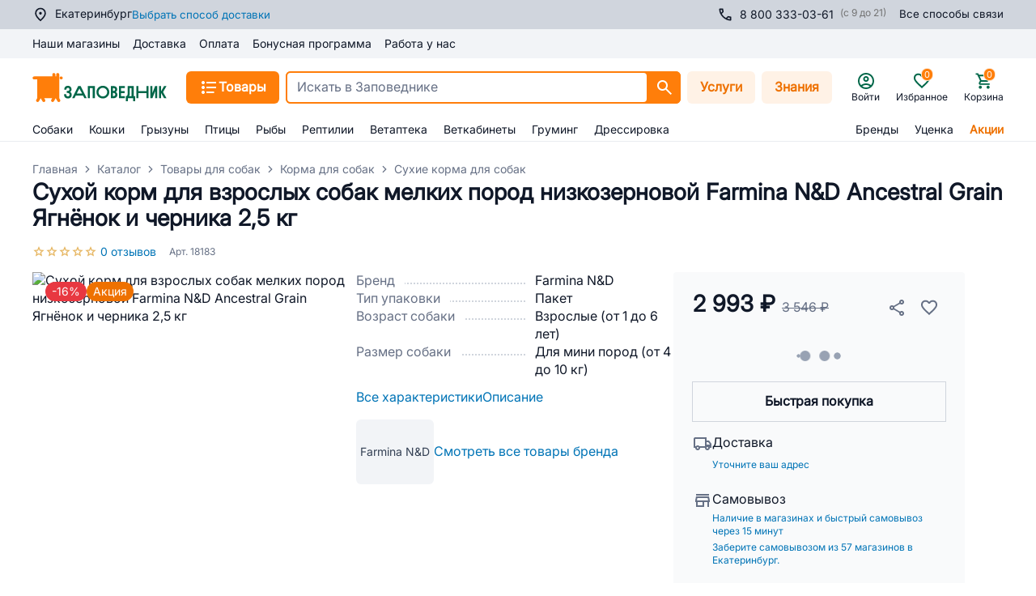

--- FILE ---
content_type: text/html; charset=utf-8
request_url: https://zapovednik96.ru/product/sukhoy_korm_dlya_sobak_farmina_n_d_lou_grein_dog_yagnenok_golubika_dlya_melkikh_porod_2_5kg/
body_size: 184462
content:
<!doctype html>
<html data-n-head-ssr lang="ru" data-n-head="%7B%22lang%22:%7B%22ssr%22:%22ru%22%7D%7D">
  <head >
    <meta data-n-head="ssr" charset="utf-8"><meta data-n-head="ssr" name="viewport" content="width=device-width, initial-scale=1,maximum-scale=1 shrink-to-fit=no"><meta data-n-head="ssr" data-hid="og:site-name" name="og:site_name" content="Заповедник"><meta data-n-head="ssr" data-hid="og:type" name="og:type" content="website"><meta data-n-head="ssr" name="msapplication-TileColor" content="#da532c"><meta data-n-head="ssr" name="theme-color" content="#ffffff"><meta data-n-head="ssr" data-hid="og:title" name="og:title" content="Сухой корм для взрослых собак мелких пород низкозерновой Farmina N&amp;D Ancestral Grain Ягнёнок и черника 2,5 кг купить в Екатеринбурге | Заповедник"><meta data-n-head="ssr" data-hid="description" name="description" content="Купить сухой корм для взрослых собак мелких пород низкозерновой farmina n&amp;d ancestral grain ягнёнок и черника 2,5 кг 18183/8010276022103 в Екатеринбурге недорого с доставкой в интернет-магазине. Низкая цена. Состав, фото, отзывы, акции и скидки!"><meta data-n-head="ssr" data-hid="og:description" name="og:description" content="Купить сухой корм для взрослых собак мелких пород низкозерновой farmina n&amp;d ancestral grain ягнёнок и черника 2,5 кг 18183/8010276022103 в Екатеринбурге недорого с доставкой в интернет-магазине. Низкая цена. Состав, фото, отзывы, акции и скидки!"><meta data-n-head="ssr" data-hid="keywords" name="keywords" content="Сухой корм для взрослых собак мелких пород низкозерновой Farmina N&amp;D Ancestral Grain Ягнёнок и черника 2,5 кг"><meta data-n-head="ssr" data-hid="robots" name="robots" content="index, follow"><meta data-n-head="ssr" data-hid="og:image" name="og:image" content="https://api.zapovednik96.ru:443/upload/iblock/f25/gqxohlo6xjgj9jqzx2ibidn4zgf7qvd4.png"><meta data-n-head="ssr" data-hid="og:image:width" name="og:image:width" content="500"><meta data-n-head="ssr" data-hid="og:image:height" name="og:image:height" content="500"><title>Сухой корм для взрослых собак мелких пород низкозерновой Farmina N&amp;D Ancestral Grain Ягнёнок и черника 2,5 кг купить в Екатеринбурге | Заповедник</title><link data-n-head="ssr" rel="icon" type="image/png" href="/icon.png"><link data-n-head="ssr" rel="apple-touch-icon" sizes="180x180" href="/apple-touch-icon.png"><link data-n-head="ssr" rel="icon" type="image/png" sizes="32x32" href="/favicon-32x32.png"><link data-n-head="ssr" rel="icon" type="image/png" sizes="16x16" href="/favicon-16x16.png"><link data-n-head="ssr" rel="mask-icon" color="#5bbad5" href="/safari-pinned-tab.svg"><link data-n-head="ssr" rel="canonical" href="https://zapovednik96.ru/product/sukhoy_korm_dlya_sobak_farmina_n_d_lou_grein_dog_yagnenok_golubika_dlya_melkikh_porod_2_5kg/"><script data-n-head="ssr" src="/lib/sec.js" async></script><script data-n-head="ssr" data-hid="nuxt-jsonld-41e09fcc" type="application/ld+json">[{"@context":"https://schema.org","@type":"Product","description":"Ягненок, спельта, овес и черника. Полнорационный сухой корм для взрослых собак. Ингредиенты: Мясо ягненка без костей (20%), дегидратированные белки жвачных животных (ягненок, говядина) (18%), спельта (10%), овес (10%), дегидратированные цельные яйца, сельдь, дегидратированная сельдь, куриный жир, рыбий жир (сельди), свиной жир, дегидратированные белки птицы (курица, индейка), дегидратированный свиной белок, гороховая клетчатка, кукуруза, пульпа сахарной свеклы, сушеная морковь, сушеная люцерна, инулин, фруктоолигосахариды, дрожжевой экстракт (источник маннoолигосахаридов), сушеная черника (0,5%), сушеные яблоки, сушеный гранат, дегидратированный сладкий апельсин, сушеный шпинат, подорожник (0,3%), хлорид натрия, пивные дрожжи, корень куркумы (0,2%), экстракт алоэ вера, глюкозамин, хондроитин сульфат Пищевые добавки на кг: Витамин А – 15000ME; Витамин D3 – 1500ME; Витамин Е – 600мг; Витамин С – 150мг; Ниацин - 37,5мг; D-кальция пантотенат – 15мг; Витамин В2 - 7,5мг; Витамин В6 – 6мг; Витамин B1 - 4,5мг; Биотин - 0,38мг; Фолиевая кислота - 0,45мг; Витамин B12 - 0,1мг; Холина хлорид – 2500мг; Бета-каротин - 1,5мг; Цинк (Хелат цинка гидрокси-аналога метионина) - 163,8мг; Марганец (Хелат марганца гидрокси-аналога метионина) - 64,6мг; Железо (Хелат железа гидрата глицина) - 58,3мг; Медь (Хелат меди гидрокси-аналога метионина) - 15,8мг; Селен (Селенизированные дрожжи инактивированные) – 0,00088мг; DL-метионин, технически чистый – 4000мг; Таурин – 1000мг; L-Карнитин – 300мг Специальные добавки: экстракт зеленого чая – 100мг; экстракт розмарина Антиоксиданты: экстракт токоферолов натурального происхождения Питательные вещества: Сырой белок 28,00%; сырые жиры и масла 18,00%; сырая клетчатка 2,90%; влага 9,00%; сырая зола 8,20%; кальций 1,10%; фосфор 0,80%; Омега-6 3,30%; Омега-3 0,90% (в том числе докозагексаеновая кислота (DHA) - 0,50%; эйкозапентаеновая кислота (EPA) - 0,30%); глюкозамин 1200мг/кг; хондроитин сульфат 900мг/кг Энергетическая ценность: EM Kcal/Kg 3941 - Mj/Kg 16,49 Соответствие цвета гранул Такое может быть, что внешний вид корма будет отличаться в разных партиях, так как в производстве используются только натуральные ингредиенты, отличия по цветы в сырья отразятся на внешнем виде гранул. Одинаковые части сырья могут иметь разный цвет, темнее или светлее, это влияет на цвет гранул. Farmina не использует искусственных красителей для гомогенизации цвета гранул. Поэтому разные цвета в гранулах являются нормой и не влияют на качество корма и питательные свойства. Вы можете связаться с Джиниус консультантом если у вас появятся вопросы. Размеры гранул Гранулы бывают разного размера для обеспечения лучшей усвояемости. Такое встречается редко, но возможно, что в одной упаковке могут быть гранулы разного размера. Если гранулы находятся в стандартном диапазоне значений, то стандарты соблюдены. Если размеры гранул в вашей упаковке отличаются от стандартного диапазона значений, вы можете связаться с Джиниус консультантом, чтобы заменить упаковку. Размеры гранул: STARTER: Диаметр 5-7 mm - Толщина: 4-5 mm PUPPY MINI: Диаметр 8-10 mm - Толщина 4-6 mm PUPPY MEDIUM-MAXI: Диаметр 12-14 mm - Толщина 5-7 mm ADULT MINI: Диаметр 8-10 mm - Толщина 4-6 mm ADULT MEDIUM-MAXI: Диаметр 14-17 mm - Толщина 8-10 mm ADULT MAXI-GIANT: Диаметр 19-21 mm - Толщина 11-13 mm QUINOA MINI: Диаметр 8-10 mm - Толщина 4-6 mm QUINOA MEDIUM-MAXI &amp; УНИВЕРСАЛЬНЫЕ ГРАНУЛЫ: Диаметр 15-17 mm - Толщина 8-10 mm KITTEN: Диаметр 5-7 mm - Толщина: 4-5 mm FELINE ADULT: Диаметр 8-10 mm - Толщина 3.5-5.5 mm","name":"Сухой корм для взрослых собак мелких пород низкозерновой Farmina N&amp;D Ancestral Grain Ягнёнок и черника 2,5 кг","image":"https://api.zapovednik96.ru:443/upload/iblock/f25/gqxohlo6xjgj9jqzx2ibidn4zgf7qvd4.png","gtin":"8010276022103","offers":{"@type":"Offer","availability":"https://schema.org/InStock","price":"2993","priceCurrency":"RUB","itemCondition":"NewCondition","priceValidUntil":"2027-01-21T01:34:49.681Z"},"sku":"18183","brand":"Farmina N&amp;D"},{"@context":"https://schema.org/","@type":"BreadcrumbList","itemListElement":[{"@type":"ListItem","position":1,"name":"Главная","item":"https://zapovednik96.ru/"},{"@type":"ListItem","position":2,"name":"Каталог","item":"https://zapovednik96.ru/catalog/"},{"@type":"ListItem","position":3,"name":"Товары для собак","item":"https://zapovednik96.ru/catalog/tovary_dlya_sobak/"},{"@type":"ListItem","position":4,"name":"Корма для собак","item":"https://zapovednik96.ru/catalog/tovary_dlya_sobak/korm_dlya_sobak/"},{"@type":"ListItem","position":5,"name":"Сухие корма для собак","item":"https://zapovednik96.ru/catalog/tovary_dlya_sobak/korm_dlya_sobak/sukhoy_korm_dlya_sobak/"}]}]</script><link rel="preload" href="/_zpvd/1c8ade5.modern.js" as="script"><link rel="preload" href="/_zpvd/commons/app.60.583b0e6.modern.js" as="script"><link rel="preload" href="/_zpvd/vendors/app.170.6a539d7.modern.js" as="script"><link rel="preload" href="/_zpvd/app.47.7bb4278.modern.js" as="script"><link rel="preload" href="/_zpvd/layouts/responsive.67.dfd70ba.modern.js" as="script"><link rel="preload" href="/_zpvd/layouts/responsive/layouts/responsive-gray.18.d2fc418.modern.js" as="script"><link rel="preload" href="/_zpvd/RcUserCity.45.7364d5f.modern.js" as="script"><link rel="preload" href="/_zpvd/products/detail.136.6d00116.modern.js" as="script"><link rel="preload" href="/_zpvd/commons/cabinet/vetCabinetRecordingsAndHistory/products/detail.17.781bd7c.modern.js" as="script"><link rel="preload" href="/_zpvd/vendors/products/detail.171.9fa98c8.modern.js" as="script"><link rel="preload" href="/_zpvd/199.199.a6d3f54.modern.js" as="script"><link rel="preload" href="/_zpvd/RcProductControls.39.ade5d79.modern.js" as="script"><link rel="preload" href="/_zpvd/195.195.886a76f.modern.js" as="script"><link rel="preload" href="/_zpvd/208.208.2f8e7a9.modern.js" as="script"><link rel="preload" href="/_zpvd/RcProductReviews.40.184dcac.modern.js" as="script"><link rel="preload" href="/_zpvd/227.227.f9a8643.modern.js" as="script"><link rel="preload" href="/_zpvd/RcFooter.12.87764ec.modern.js" as="script"><style data-vue-ssr-id="7729061d:0 2b7d3ed3:0 16f31b2c:0 17bc9ac2:0 26ff028c:0 3ead4f70:0 3ba7311d:0 06634982:0 ce9ae72c:0 30856f8e:0 c080fc88:0 ce1222f4:0 7e789dd6:0 79c8b709:0 ebb1b3a0:0 24960144:0 36024274:0 5bc27bcb:0 88118eea:0 49b576c5:0 0c123e65:0 29d7328a:0 111591d6:0 a810d0da:0 6ad0b2f8:0 e64e4ee8:0 008c168c:0 1947551a:0 703aae70:0 14d4c2e1:0 d2c4606e:0 03afabd7:0 91806502:0 43b15d2c:0 5c4b96c5:0 4aa2edc2:0 36079d04:0 1c498778:0 b33f0734:0 4bf7cf3c:0 e3316e34:0 b2dbe2de:0 1dea20f6:0 b005efb2:0 6ec9a9b2:0 6d8e5e3a:0 41a1a05b:0 ff9066d4:0 1c61cdac:0 efe5406a:0 98041de8:0 272863b4:0 5ad1af1e:0 468e1e3f:0 5db1b820:0 f23e60fe:0 5a11745a:0 52586ae8:0 1ae5cdfb:0 1f111840:0 3f5def6e:0 038b8478:0 7ec42678:0 3e5f0716:0 04459b59:0 96881328:0 06114a0f:0 46639d4c:0 595d224a:0 349f51cc:0 3e357950:0 2a1bafc8:0 1d5b6e9a:0 5636de64:0 18ccc60d:0 f59b4568:0 b6f42950:0">.vc-container{--white:#fff;--black:#000;--gray-100:#f7fafc;--gray-200:#edf2f7;--gray-300:#e2e8f0;--gray-400:#cbd5e0;--gray-500:#a0aec0;--gray-600:#718096;--gray-700:#4a5568;--gray-800:#2d3748;--gray-900:#1a202c;--red-100:#fff5f5;--red-200:#fed7d7;--red-300:#feb2b2;--red-400:#fc8181;--red-500:#f56565;--red-600:#e53e3e;--red-700:#c53030;--red-800:#9b2c2c;--red-900:#742a2a;--orange-100:#fffaf0;--orange-200:#feebc8;--orange-300:#fbd38d;--orange-400:#f6ad55;--orange-500:#ed8936;--orange-600:#dd6b20;--orange-700:#c05621;--orange-800:#9c4221;--orange-900:#7b341e;--yellow-100:ivory;--yellow-200:#fefcbf;--yellow-300:#faf089;--yellow-400:#f6e05e;--yellow-500:#ecc94b;--yellow-600:#d69e2e;--yellow-700:#b7791f;--yellow-800:#975a16;--yellow-900:#744210;--green-100:#f0fff4;--green-200:#c6f6d5;--green-300:#9ae6b4;--green-400:#68d391;--green-500:#48bb78;--green-600:#38a169;--green-700:#2f855a;--green-800:#276749;--green-900:#22543d;--teal-100:#e6fffa;--teal-200:#b2f5ea;--teal-300:#81e6d9;--teal-400:#4fd1c5;--teal-500:#38b2ac;--teal-600:#319795;--teal-700:#2c7a7b;--teal-800:#285e61;--teal-900:#234e52;--blue-100:#ebf8ff;--blue-200:#bee3f8;--blue-300:#90cdf4;--blue-400:#63b3ed;--blue-500:#4299e1;--blue-600:#3182ce;--blue-700:#2b6cb0;--blue-800:#2c5282;--blue-900:#2a4365;--indigo-100:#ebf4ff;--indigo-200:#c3dafe;--indigo-300:#a3bffa;--indigo-400:#7f9cf5;--indigo-500:#667eea;--indigo-600:#5a67d8;--indigo-700:#4c51bf;--indigo-800:#434190;--indigo-900:#3c366b;--purple-100:#faf5ff;--purple-200:#e9d8fd;--purple-300:#d6bcfa;--purple-400:#b794f4;--purple-500:#9f7aea;--purple-600:#805ad5;--purple-700:#6b46c1;--purple-800:#553c9a;--purple-900:#44337a;--pink-100:#fff5f7;--pink-200:#fed7e2;--pink-300:#fbb6ce;--pink-400:#f687b3;--pink-500:#ed64a6;--pink-600:#d53f8c;--pink-700:#b83280;--pink-800:#97266d;--pink-900:#702459}.vc-container.vc-red{--accent-100:var(--red-100);--accent-200:var(--red-200);--accent-300:var(--red-300);--accent-400:var(--red-400);--accent-500:var(--red-500);--accent-600:var(--red-600);--accent-700:var(--red-700);--accent-800:var(--red-800);--accent-900:var(--red-900)}.vc-container.vc-orange{--accent-100:var(--orange-100);--accent-200:var(--orange-200);--accent-300:var(--orange-300);--accent-400:var(--orange-400);--accent-500:var(--orange-500);--accent-600:var(--orange-600);--accent-700:var(--orange-700);--accent-800:var(--orange-800);--accent-900:var(--orange-900)}.vc-container.vc-yellow{--accent-100:var(--yellow-100);--accent-200:var(--yellow-200);--accent-300:var(--yellow-300);--accent-400:var(--yellow-400);--accent-500:var(--yellow-500);--accent-600:var(--yellow-600);--accent-700:var(--yellow-700);--accent-800:var(--yellow-800);--accent-900:var(--yellow-900)}.vc-container.vc-green{--accent-100:var(--green-100);--accent-200:var(--green-200);--accent-300:var(--green-300);--accent-400:var(--green-400);--accent-500:var(--green-500);--accent-600:var(--green-600);--accent-700:var(--green-700);--accent-800:var(--green-800);--accent-900:var(--green-900)}.vc-container.vc-teal{--accent-100:var(--teal-100);--accent-200:var(--teal-200);--accent-300:var(--teal-300);--accent-400:var(--teal-400);--accent-500:var(--teal-500);--accent-600:var(--teal-600);--accent-700:var(--teal-700);--accent-800:var(--teal-800);--accent-900:var(--teal-900)}.vc-container.vc-blue{--accent-100:var(--blue-100);--accent-200:var(--blue-200);--accent-300:var(--blue-300);--accent-400:var(--blue-400);--accent-500:var(--blue-500);--accent-600:var(--blue-600);--accent-700:var(--blue-700);--accent-800:var(--blue-800);--accent-900:var(--blue-900)}.vc-container.vc-indigo{--accent-100:var(--indigo-100);--accent-200:var(--indigo-200);--accent-300:var(--indigo-300);--accent-400:var(--indigo-400);--accent-500:var(--indigo-500);--accent-600:var(--indigo-600);--accent-700:var(--indigo-700);--accent-800:var(--indigo-800);--accent-900:var(--indigo-900)}.vc-container.vc-purple{--accent-100:var(--purple-100);--accent-200:var(--purple-200);--accent-300:var(--purple-300);--accent-400:var(--purple-400);--accent-500:var(--purple-500);--accent-600:var(--purple-600);--accent-700:var(--purple-700);--accent-800:var(--purple-800);--accent-900:var(--purple-900)}.vc-container.vc-pink{--accent-100:var(--pink-100);--accent-200:var(--pink-200);--accent-300:var(--pink-300);--accent-400:var(--pink-400);--accent-500:var(--pink-500);--accent-600:var(--pink-600);--accent-700:var(--pink-700);--accent-800:var(--pink-800);--accent-900:var(--pink-900)}.vc-container{--font-normal:400;--font-medium:500;--font-semibold:600;--font-bold:700;--text-xs:12px;--text-sm:14px;--text-base:16px;--text-lg:18px;--leading-snug:1.375;--rounded:0.25rem;--rounded-lg:0.5rem;--rounded-full:9999px;--shadow:0 1px 3px 0 #0000001a,0 1px 2px 0 #0000000f;--shadow-lg:0 10px 15px -3px #0000001a,0 4px 6px -2px #0000000d;--shadow-inner:inset 0 2px 4px 0 #0000000f;--slide-translate:22px;--slide-duration:0.15s;--slide-timing:ease;--day-content-transition-time:0.13s ease-in;--weeknumber-offset:-34px;background-color:var(--white);border:1px solid;border-color:var(--gray-400);border-radius:.5rem;border-radius:var(--rounded-lg);color:var(--gray-900);display:inline-flex;font-family:BlinkMacSystemFont,-apple-system,"Segoe UI","Roboto","Oxygen","Ubuntu","Cantarell","Fira Sans","Droid Sans","Helvetica Neue","Helvetica","Arial",sans-serif;height:max-content;position:relative;width:max-content;-webkit-font-smoothing:antialiased;-moz-osx-font-smoothing:grayscale;-webkit-tap-highlight-color:transparent}.vc-container,.vc-container *{box-sizing:border-box}.vc-container :focus,.vc-container:focus{outline:none}.vc-container [role=button],.vc-container button{cursor:pointer}.vc-container.vc-is-expanded{min-width:100%}.vc-container .vc-container{border:none}.vc-container.vc-is-dark{background-color:var(--gray-900);border-color:var(--gray-700);color:var(--gray-100)}
.el-pagination--small .arrow.disabled,.el-table .hidden-columns,.el-table td.is-hidden>*,.el-table th.is-hidden>*,.el-table--hidden{visibility:hidden}.el-input__suffix,.el-tree.is-dragging .el-tree-node__content *{pointer-events:none}.el-dropdown .el-dropdown-selfdefine:focus:active,.el-dropdown .el-dropdown-selfdefine:focus:not(.focusing),.el-message__closeBtn:focus,.el-message__content:focus,.el-popover:focus,.el-popover:focus:active,.el-popover__reference:focus:hover,.el-popover__reference:focus:not(.focusing),.el-rate:active,.el-rate:focus,.el-tooltip:focus:hover,.el-tooltip:focus:not(.focusing),.el-upload-list__item.is-success:active,.el-upload-list__item.is-success:not(.focusing):focus{outline-width:0}@font-face{font-display:"auto";font-family:element-icons;font-style:normal;font-weight:400;src:url(/_zpvd/fonts/element-icons.535877f.woff) format("woff"),url(/_zpvd/fonts/element-icons.732389d.ttf) format("truetype")}[class*=" el-icon-"],[class^=el-icon-]{font-family:element-icons!important;speak:none;display:inline-block;font-feature-settings:normal;font-style:normal;font-variant:normal;font-weight:400;line-height:1;text-transform:none;vertical-align:baseline;-webkit-font-smoothing:antialiased;-moz-osx-font-smoothing:grayscale}.el-icon-ice-cream-round:before{content:"\e6a0"}.el-icon-ice-cream-square:before{content:"\e6a3"}.el-icon-lollipop:before{content:"\e6a4"}.el-icon-potato-strips:before{content:"\e6a5"}.el-icon-milk-tea:before{content:"\e6a6"}.el-icon-ice-drink:before{content:"\e6a7"}.el-icon-ice-tea:before{content:"\e6a9"}.el-icon-coffee:before{content:"\e6aa"}.el-icon-orange:before{content:"\e6ab"}.el-icon-pear:before{content:"\e6ac"}.el-icon-apple:before{content:"\e6ad"}.el-icon-cherry:before{content:"\e6ae"}.el-icon-watermelon:before{content:"\e6af"}.el-icon-grape:before{content:"\e6b0"}.el-icon-refrigerator:before{content:"\e6b1"}.el-icon-goblet-square-full:before{content:"\e6b2"}.el-icon-goblet-square:before{content:"\e6b3"}.el-icon-goblet-full:before{content:"\e6b4"}.el-icon-goblet:before{content:"\e6b5"}.el-icon-cold-drink:before{content:"\e6b6"}.el-icon-coffee-cup:before{content:"\e6b8"}.el-icon-water-cup:before{content:"\e6b9"}.el-icon-hot-water:before{content:"\e6ba"}.el-icon-ice-cream:before{content:"\e6bb"}.el-icon-dessert:before{content:"\e6bc"}.el-icon-sugar:before{content:"\e6bd"}.el-icon-tableware:before{content:"\e6be"}.el-icon-burger:before{content:"\e6bf"}.el-icon-knife-fork:before{content:"\e6c1"}.el-icon-fork-spoon:before{content:"\e6c2"}.el-icon-chicken:before{content:"\e6c3"}.el-icon-food:before{content:"\e6c4"}.el-icon-dish-1:before{content:"\e6c5"}.el-icon-dish:before{content:"\e6c6"}.el-icon-moon-night:before{content:"\e6ee"}.el-icon-moon:before{content:"\e6f0"}.el-icon-cloudy-and-sunny:before{content:"\e6f1"}.el-icon-partly-cloudy:before{content:"\e6f2"}.el-icon-cloudy:before{content:"\e6f3"}.el-icon-sunny:before{content:"\e6f6"}.el-icon-sunset:before{content:"\e6f7"}.el-icon-sunrise-1:before{content:"\e6f8"}.el-icon-sunrise:before{content:"\e6f9"}.el-icon-heavy-rain:before{content:"\e6fa"}.el-icon-lightning:before{content:"\e6fb"}.el-icon-light-rain:before{content:"\e6fc"}.el-icon-wind-power:before{content:"\e6fd"}.el-icon-baseball:before{content:"\e712"}.el-icon-soccer:before{content:"\e713"}.el-icon-football:before{content:"\e715"}.el-icon-basketball:before{content:"\e716"}.el-icon-ship:before{content:"\e73f"}.el-icon-truck:before{content:"\e740"}.el-icon-bicycle:before{content:"\e741"}.el-icon-mobile-phone:before{content:"\e6d3"}.el-icon-service:before{content:"\e6d4"}.el-icon-key:before{content:"\e6e2"}.el-icon-unlock:before{content:"\e6e4"}.el-icon-lock:before{content:"\e6e5"}.el-icon-watch:before{content:"\e6fe"}.el-icon-watch-1:before{content:"\e6ff"}.el-icon-timer:before{content:"\e702"}.el-icon-alarm-clock:before{content:"\e703"}.el-icon-map-location:before{content:"\e704"}.el-icon-delete-location:before{content:"\e705"}.el-icon-add-location:before{content:"\e706"}.el-icon-location-information:before{content:"\e707"}.el-icon-location-outline:before{content:"\e708"}.el-icon-location:before{content:"\e79e"}.el-icon-place:before{content:"\e709"}.el-icon-discover:before{content:"\e70a"}.el-icon-first-aid-kit:before{content:"\e70b"}.el-icon-trophy-1:before{content:"\e70c"}.el-icon-trophy:before{content:"\e70d"}.el-icon-medal:before{content:"\e70e"}.el-icon-medal-1:before{content:"\e70f"}.el-icon-stopwatch:before{content:"\e710"}.el-icon-mic:before{content:"\e711"}.el-icon-copy-document:before{content:"\e718"}.el-icon-full-screen:before{content:"\e719"}.el-icon-switch-button:before{content:"\e71b"}.el-icon-aim:before{content:"\e71c"}.el-icon-crop:before{content:"\e71d"}.el-icon-odometer:before{content:"\e71e"}.el-icon-time:before{content:"\e71f"}.el-icon-bangzhu:before{content:"\e724"}.el-icon-close-notification:before{content:"\e726"}.el-icon-microphone:before{content:"\e727"}.el-icon-turn-off-microphone:before{content:"\e728"}.el-icon-position:before{content:"\e729"}.el-icon-postcard:before{content:"\e72a"}.el-icon-message:before{content:"\e72b"}.el-icon-chat-line-square:before{content:"\e72d"}.el-icon-chat-dot-square:before{content:"\e72e"}.el-icon-chat-dot-round:before{content:"\e72f"}.el-icon-chat-square:before{content:"\e730"}.el-icon-chat-line-round:before{content:"\e731"}.el-icon-chat-round:before{content:"\e732"}.el-icon-set-up:before{content:"\e733"}.el-icon-turn-off:before{content:"\e734"}.el-icon-open:before{content:"\e735"}.el-icon-connection:before{content:"\e736"}.el-icon-link:before{content:"\e737"}.el-icon-cpu:before{content:"\e738"}.el-icon-thumb:before{content:"\e739"}.el-icon-female:before{content:"\e73a"}.el-icon-male:before{content:"\e73b"}.el-icon-guide:before{content:"\e73c"}.el-icon-news:before{content:"\e73e"}.el-icon-price-tag:before{content:"\e744"}.el-icon-discount:before{content:"\e745"}.el-icon-wallet:before{content:"\e747"}.el-icon-coin:before{content:"\e748"}.el-icon-money:before{content:"\e749"}.el-icon-bank-card:before{content:"\e74a"}.el-icon-box:before{content:"\e74b"}.el-icon-present:before{content:"\e74c"}.el-icon-sell:before{content:"\e6d5"}.el-icon-sold-out:before{content:"\e6d6"}.el-icon-shopping-bag-2:before{content:"\e74d"}.el-icon-shopping-bag-1:before{content:"\e74e"}.el-icon-shopping-cart-2:before{content:"\e74f"}.el-icon-shopping-cart-1:before{content:"\e750"}.el-icon-shopping-cart-full:before{content:"\e751"}.el-icon-smoking:before{content:"\e752"}.el-icon-no-smoking:before{content:"\e753"}.el-icon-house:before{content:"\e754"}.el-icon-table-lamp:before{content:"\e755"}.el-icon-school:before{content:"\e756"}.el-icon-office-building:before{content:"\e757"}.el-icon-toilet-paper:before{content:"\e758"}.el-icon-notebook-2:before{content:"\e759"}.el-icon-notebook-1:before{content:"\e75a"}.el-icon-files:before{content:"\e75b"}.el-icon-collection:before{content:"\e75c"}.el-icon-receiving:before{content:"\e75d"}.el-icon-suitcase-1:before{content:"\e760"}.el-icon-suitcase:before{content:"\e761"}.el-icon-film:before{content:"\e763"}.el-icon-collection-tag:before{content:"\e765"}.el-icon-data-analysis:before{content:"\e766"}.el-icon-pie-chart:before{content:"\e767"}.el-icon-data-board:before{content:"\e768"}.el-icon-data-line:before{content:"\e76d"}.el-icon-reading:before{content:"\e769"}.el-icon-magic-stick:before{content:"\e76a"}.el-icon-coordinate:before{content:"\e76b"}.el-icon-mouse:before{content:"\e76c"}.el-icon-brush:before{content:"\e76e"}.el-icon-headset:before{content:"\e76f"}.el-icon-umbrella:before{content:"\e770"}.el-icon-scissors:before{content:"\e771"}.el-icon-mobile:before{content:"\e773"}.el-icon-attract:before{content:"\e774"}.el-icon-monitor:before{content:"\e775"}.el-icon-search:before{content:"\e778"}.el-icon-takeaway-box:before{content:"\e77a"}.el-icon-paperclip:before{content:"\e77d"}.el-icon-printer:before{content:"\e77e"}.el-icon-document-add:before{content:"\e782"}.el-icon-document:before{content:"\e785"}.el-icon-document-checked:before{content:"\e786"}.el-icon-document-copy:before{content:"\e787"}.el-icon-document-delete:before{content:"\e788"}.el-icon-document-remove:before{content:"\e789"}.el-icon-tickets:before{content:"\e78b"}.el-icon-folder-checked:before{content:"\e77f"}.el-icon-folder-delete:before{content:"\e780"}.el-icon-folder-remove:before{content:"\e781"}.el-icon-folder-add:before{content:"\e783"}.el-icon-folder-opened:before{content:"\e784"}.el-icon-folder:before{content:"\e78a"}.el-icon-edit-outline:before{content:"\e764"}.el-icon-edit:before{content:"\e78c"}.el-icon-date:before{content:"\e78e"}.el-icon-c-scale-to-original:before{content:"\e7c6"}.el-icon-view:before{content:"\e6ce"}.el-icon-loading:before{content:"\e6cf"}.el-icon-rank:before{content:"\e6d1"}.el-icon-sort-down:before{content:"\e7c4"}.el-icon-sort-up:before{content:"\e7c5"}.el-icon-sort:before{content:"\e6d2"}.el-icon-finished:before{content:"\e6cd"}.el-icon-refresh-left:before{content:"\e6c7"}.el-icon-refresh-right:before{content:"\e6c8"}.el-icon-refresh:before{content:"\e6d0"}.el-icon-video-play:before{content:"\e7c0"}.el-icon-video-pause:before{content:"\e7c1"}.el-icon-d-arrow-right:before{content:"\e6dc"}.el-icon-d-arrow-left:before{content:"\e6dd"}.el-icon-arrow-up:before{content:"\e6e1"}.el-icon-arrow-down:before{content:"\e6df"}.el-icon-arrow-right:before{content:"\e6e0"}.el-icon-arrow-left:before{content:"\e6de"}.el-icon-top-right:before{content:"\e6e7"}.el-icon-top-left:before{content:"\e6e8"}.el-icon-top:before{content:"\e6e6"}.el-icon-bottom:before{content:"\e6eb"}.el-icon-right:before{content:"\e6e9"}.el-icon-back:before{content:"\e6ea"}.el-icon-bottom-right:before{content:"\e6ec"}.el-icon-bottom-left:before{content:"\e6ed"}.el-icon-caret-top:before{content:"\e78f"}.el-icon-caret-bottom:before{content:"\e790"}.el-icon-caret-right:before{content:"\e791"}.el-icon-caret-left:before{content:"\e792"}.el-icon-d-caret:before{content:"\e79a"}.el-icon-share:before{content:"\e793"}.el-icon-menu:before{content:"\e798"}.el-icon-s-grid:before{content:"\e7a6"}.el-icon-s-check:before{content:"\e7a7"}.el-icon-s-data:before{content:"\e7a8"}.el-icon-s-opportunity:before{content:"\e7aa"}.el-icon-s-custom:before{content:"\e7ab"}.el-icon-s-claim:before{content:"\e7ad"}.el-icon-s-finance:before{content:"\e7ae"}.el-icon-s-comment:before{content:"\e7af"}.el-icon-s-flag:before{content:"\e7b0"}.el-icon-s-marketing:before{content:"\e7b1"}.el-icon-s-shop:before{content:"\e7b4"}.el-icon-s-open:before{content:"\e7b5"}.el-icon-s-management:before{content:"\e7b6"}.el-icon-s-ticket:before{content:"\e7b7"}.el-icon-s-release:before{content:"\e7b8"}.el-icon-s-home:before{content:"\e7b9"}.el-icon-s-promotion:before{content:"\e7ba"}.el-icon-s-operation:before{content:"\e7bb"}.el-icon-s-unfold:before{content:"\e7bc"}.el-icon-s-fold:before{content:"\e7a9"}.el-icon-s-platform:before{content:"\e7bd"}.el-icon-s-order:before{content:"\e7be"}.el-icon-s-cooperation:before{content:"\e7bf"}.el-icon-bell:before{content:"\e725"}.el-icon-message-solid:before{content:"\e799"}.el-icon-video-camera:before{content:"\e772"}.el-icon-video-camera-solid:before{content:"\e796"}.el-icon-camera:before{content:"\e779"}.el-icon-camera-solid:before{content:"\e79b"}.el-icon-download:before{content:"\e77c"}.el-icon-upload2:before{content:"\e77b"}.el-icon-upload:before{content:"\e7c3"}.el-icon-picture-outline-round:before{content:"\e75f"}.el-icon-picture-outline:before{content:"\e75e"}.el-icon-picture:before{content:"\e79f"}.el-icon-close:before{content:"\e6db"}.el-icon-check:before{content:"\e6da"}.el-icon-plus:before{content:"\e6d9"}.el-icon-minus:before{content:"\e6d8"}.el-icon-help:before{content:"\e73d"}.el-icon-s-help:before{content:"\e7b3"}.el-icon-circle-close:before{content:"\e78d"}.el-icon-circle-check:before{content:"\e720"}.el-icon-circle-plus-outline:before{content:"\e723"}.el-icon-remove-outline:before{content:"\e722"}.el-icon-zoom-out:before{content:"\e776"}.el-icon-zoom-in:before{content:"\e777"}.el-icon-error:before{content:"\e79d"}.el-icon-success:before{content:"\e79c"}.el-icon-circle-plus:before{content:"\e7a0"}.el-icon-remove:before{content:"\e7a2"}.el-icon-info:before{content:"\e7a1"}.el-icon-question:before{content:"\e7a4"}.el-icon-warning-outline:before{content:"\e6c9"}.el-icon-warning:before{content:"\e7a3"}.el-icon-goods:before{content:"\e7c2"}.el-icon-s-goods:before{content:"\e7b2"}.el-icon-star-off:before{content:"\e717"}.el-icon-star-on:before{content:"\e797"}.el-icon-more-outline:before{content:"\e6cc"}.el-icon-more:before{content:"\e794"}.el-icon-phone-outline:before{content:"\e6cb"}.el-icon-phone:before{content:"\e795"}.el-icon-user:before{content:"\e6e3"}.el-icon-user-solid:before{content:"\e7a5"}.el-icon-setting:before{content:"\e6ca"}.el-icon-s-tools:before{content:"\e7ac"}.el-icon-delete:before{content:"\e6d7"}.el-icon-delete-solid:before{content:"\e7c9"}.el-icon-eleme:before{content:"\e7c7"}.el-icon-platform-eleme:before{content:"\e7ca"}.el-icon-loading{animation:rotating 2s linear infinite}.el-icon--right{margin-left:5px}.el-icon--left{margin-right:5px}@keyframes rotating{0%{transform:rotate(0)}to{transform:rotate(1turn)}}.el-pagination{color:#303133;font-weight:700;padding:2px 5px;white-space:nowrap}.el-pagination:after,.el-pagination:before{content:"";display:table}.el-pagination:after{clear:both}.el-pagination button,.el-pagination span:not([class*=suffix]){box-sizing:border-box;display:inline-block;font-size:13px;height:28px;line-height:28px;min-width:35.5px;vertical-align:top}.el-pagination .el-input__inner{-moz-appearance:textfield;line-height:normal;text-align:center}.el-pagination .el-input__suffix{right:0;transform:scale(.8)}.el-pagination .el-select .el-input{margin:0 5px;width:100px}.el-pagination .el-select .el-input .el-input__inner{border-radius:3px;padding-right:25px}.el-pagination button{background:0 0;border:none;padding:0 6px}.el-pagination button:focus{outline:0}.el-pagination button:hover{color:#409eff}.el-pagination button:disabled{background-color:#fff;color:#c0c4cc;cursor:not-allowed}.el-pagination .btn-next,.el-pagination .btn-prev{background:50% no-repeat #fff;background-size:16px;color:#303133;cursor:pointer;margin:0}.el-pagination .btn-next .el-icon,.el-pagination .btn-prev .el-icon{display:block;font-size:12px;font-weight:700}.el-pagination .btn-prev{padding-right:12px}.el-pagination .btn-next{padding-left:12px}.el-pagination .el-pager li.disabled{color:#c0c4cc;cursor:not-allowed}.el-pager li,.el-pager li.btn-quicknext:hover,.el-pager li.btn-quickprev:hover{cursor:pointer}.el-pagination--small .btn-next,.el-pagination--small .btn-prev,.el-pagination--small .el-pager li,.el-pagination--small .el-pager li.btn-quicknext,.el-pagination--small .el-pager li.btn-quickprev,.el-pagination--small .el-pager li:last-child{border-color:transparent;font-size:12px;height:22px;line-height:22px;min-width:22px}.el-pagination--small .more:before,.el-pagination--small li.more:before{line-height:24px}.el-pagination--small button,.el-pagination--small span:not([class*=suffix]){height:22px;line-height:22px}.el-pagination--small .el-pagination__editor,.el-pagination--small .el-pagination__editor.el-input .el-input__inner{height:22px}.el-pagination__sizes{color:#606266;font-weight:400;margin:0 10px 0 0}.el-pagination__sizes .el-input .el-input__inner{font-size:13px;padding-left:8px}.el-pagination__sizes .el-input .el-input__inner:hover{border-color:#409eff}.el-pagination__total{color:#606266;font-weight:400;margin-right:10px}.el-pagination__jump{color:#606266;font-weight:400;margin-left:24px}.el-pagination__jump .el-input__inner{padding:0 3px}.el-pagination__rightwrapper{float:right}.el-pagination__editor{border-radius:3px;box-sizing:border-box;height:28px;line-height:18px;margin:0 2px;padding:0 2px;text-align:center}.el-pager,.el-pagination.is-background .btn-next,.el-pagination.is-background .btn-prev{padding:0}.el-pagination__editor.el-input{width:50px}.el-pagination__editor.el-input .el-input__inner{height:28px}.el-pagination__editor .el-input__inner::-webkit-inner-spin-button,.el-pagination__editor .el-input__inner::-webkit-outer-spin-button{-webkit-appearance:none;margin:0}.el-pagination.is-background .btn-next,.el-pagination.is-background .btn-prev,.el-pagination.is-background .el-pager li{background-color:#f4f4f5;border-radius:2px;color:#606266;margin:0 5px;min-width:30px}.el-pagination.is-background .btn-next.disabled,.el-pagination.is-background .btn-next:disabled,.el-pagination.is-background .btn-prev.disabled,.el-pagination.is-background .btn-prev:disabled,.el-pagination.is-background .el-pager li.disabled{color:#c0c4cc}.el-pagination.is-background .el-pager li:not(.disabled):hover{color:#409eff}.el-pagination.is-background .el-pager li:not(.disabled).active{background-color:#409eff;color:#fff}.el-dialog,.el-pager li{background:#fff;-webkit-box-sizing:border-box}.el-pagination.is-background.el-pagination--small .btn-next,.el-pagination.is-background.el-pagination--small .btn-prev,.el-pagination.is-background.el-pagination--small .el-pager li{margin:0 3px;min-width:22px}.el-pager,.el-pager li{display:inline-block;margin:0;vertical-align:top}.el-pager{font-size:0;list-style:none;-webkit-user-select:none;-moz-user-select:none;user-select:none}.el-date-table,.el-table th{-webkit-user-select:none;-moz-user-select:none}.el-pager .more:before{line-height:30px}.el-pager li{box-sizing:border-box;font-size:13px;height:28px;line-height:28px;min-width:35.5px;padding:0 4px;text-align:center}.el-menu--collapse .el-menu .el-submenu,.el-menu--popup{min-width:200px}.el-pager li.btn-quicknext,.el-pager li.btn-quickprev{color:#303133;line-height:28px}.el-pager li.btn-quicknext.disabled,.el-pager li.btn-quickprev.disabled{color:#c0c4cc}.el-pager li.active+li{border-left:0}.el-pager li:hover{color:#409eff}.el-pager li.active{color:#409eff;cursor:default}.el-dialog{border-radius:2px;box-shadow:0 1px 3px rgba(0,0,0,.3);box-sizing:border-box;margin:0 auto 50px;position:relative;width:50%}.el-dialog.is-fullscreen{height:100%;margin-bottom:0;margin-top:0;overflow:auto;width:100%}.el-dialog__wrapper{bottom:0;left:0;margin:0;overflow:auto;position:fixed;right:0;top:0}.el-dialog__header{padding:20px 20px 10px}.el-dialog__headerbtn{background:0 0;border:none;cursor:pointer;font-size:16px;outline:0;padding:0;position:absolute;right:20px;top:20px}.el-dialog__headerbtn .el-dialog__close{color:#909399}.el-dialog__headerbtn:focus .el-dialog__close,.el-dialog__headerbtn:hover .el-dialog__close{color:#409eff}.el-dialog__title{color:#303133;font-size:18px;line-height:24px}.el-dialog__body{color:#606266;font-size:14px;padding:30px 20px;word-break:break-all}.el-dialog__footer{box-sizing:border-box;padding:10px 20px 20px;text-align:right}.el-dialog--center{text-align:center}.el-dialog--center .el-dialog__body{padding:25px 25px 30px;text-align:left;text-align:initial}.el-dialog--center .el-dialog__footer{text-align:inherit}.dialog-fade-enter-active{animation:dialog-fade-in .3s}.dialog-fade-leave-active{animation:dialog-fade-out .3s}@keyframes dialog-fade-in{0%{opacity:0;transform:translate3d(0,-20px,0)}to{opacity:1;transform:translateZ(0)}}@keyframes dialog-fade-out{0%{opacity:1;transform:translateZ(0)}to{opacity:0;transform:translate3d(0,-20px,0)}}.el-autocomplete{display:inline-block;position:relative}.el-autocomplete-suggestion{background-color:#fff;border:1px solid #e4e7ed;border-radius:4px;box-shadow:0 2px 12px 0 rgba(0,0,0,.1);box-sizing:border-box;margin:5px 0}.el-dropdown-menu,.el-menu--collapse .el-submenu .el-menu{-webkit-box-shadow:0 2px 12px 0 rgba(0,0,0,.1);z-index:10}.el-autocomplete-suggestion__wrap{box-sizing:border-box;max-height:280px;padding:10px 0}.el-autocomplete-suggestion__list{margin:0;padding:0}.el-autocomplete-suggestion li{color:#606266;cursor:pointer;font-size:14px;line-height:34px;list-style:none;margin:0;overflow:hidden;padding:0 20px;text-overflow:ellipsis;white-space:nowrap}.el-autocomplete-suggestion li.highlighted,.el-autocomplete-suggestion li:hover{background-color:#f5f7fa}.el-autocomplete-suggestion li.divider{border-top:1px solid #000;margin-top:6px}.el-autocomplete-suggestion li.divider:last-child{margin-bottom:-6px}.el-autocomplete-suggestion.is-loading li{color:#999;font-size:20px;height:100px;line-height:100px;text-align:center}.el-autocomplete-suggestion.is-loading li:after{content:"";display:inline-block;height:100%;vertical-align:middle}.el-autocomplete-suggestion.is-loading li:hover{background-color:#fff}.el-autocomplete-suggestion.is-loading .el-icon-loading{vertical-align:middle}.el-dropdown{color:#606266;display:inline-block;font-size:14px;position:relative}.el-dropdown .el-button-group{display:block}.el-dropdown .el-button-group .el-button{float:none}.el-dropdown .el-dropdown__caret-button{border-left:none;padding-left:5px;padding-right:5px;position:relative}.el-dropdown .el-dropdown__caret-button:before{background:hsla(0,0%,100%,.5);bottom:5px;content:"";display:block;left:0;position:absolute;top:5px;width:1px}.el-dropdown .el-dropdown__caret-button.el-button--default:before{background:rgba(220,223,230,.5)}.el-dropdown .el-dropdown__caret-button:hover:before{bottom:0;top:0}.el-dropdown .el-dropdown__caret-button .el-dropdown__icon{padding-left:0}.el-dropdown__icon{font-size:12px;margin:0 3px}.el-dropdown-menu{background-color:#fff;border:1px solid #ebeef5;border-radius:4px;box-shadow:0 2px 12px 0 rgba(0,0,0,.1);left:0;margin:5px 0;padding:10px 0;position:absolute;top:0}.el-dropdown-menu__item{color:#606266;cursor:pointer;font-size:14px;line-height:36px;list-style:none;margin:0;outline:0;padding:0 20px}.el-dropdown-menu__item:focus,.el-dropdown-menu__item:not(.is-disabled):hover{background-color:#ecf5ff;color:#66b1ff}.el-dropdown-menu__item i{margin-right:5px}.el-dropdown-menu__item--divided{border-top:1px solid #ebeef5;margin-top:6px;position:relative}.el-dropdown-menu__item--divided:before{background-color:#fff;content:"";display:block;height:6px;margin:0 -20px}.el-dropdown-menu__item.is-disabled{color:#bbb;cursor:default;pointer-events:none}.el-dropdown-menu--medium{padding:6px 0}.el-dropdown-menu--medium .el-dropdown-menu__item{font-size:14px;line-height:30px;padding:0 17px}.el-dropdown-menu--medium .el-dropdown-menu__item.el-dropdown-menu__item--divided{margin-top:6px}.el-dropdown-menu--medium .el-dropdown-menu__item.el-dropdown-menu__item--divided:before{height:6px;margin:0 -17px}.el-dropdown-menu--small{padding:6px 0}.el-dropdown-menu--small .el-dropdown-menu__item{font-size:13px;line-height:27px;padding:0 15px}.el-dropdown-menu--small .el-dropdown-menu__item.el-dropdown-menu__item--divided{margin-top:4px}.el-dropdown-menu--small .el-dropdown-menu__item.el-dropdown-menu__item--divided:before{height:4px;margin:0 -15px}.el-dropdown-menu--mini{padding:3px 0}.el-dropdown-menu--mini .el-dropdown-menu__item{font-size:12px;line-height:24px;padding:0 10px}.el-dropdown-menu--mini .el-dropdown-menu__item.el-dropdown-menu__item--divided{margin-top:3px}.el-dropdown-menu--mini .el-dropdown-menu__item.el-dropdown-menu__item--divided:before{height:3px;margin:0 -10px}.el-menu{border-right:1px solid #e6e6e6;list-style:none;margin:0;padding-left:0;position:relative}.el-menu,.el-menu--horizontal>.el-menu-item:not(.is-disabled):focus,.el-menu--horizontal>.el-menu-item:not(.is-disabled):hover,.el-menu--horizontal>.el-submenu .el-submenu__title:hover{background-color:#fff}.el-menu:after,.el-menu:before{content:"";display:table}.el-menu:after{clear:both}.el-menu.el-menu--horizontal{border-bottom:1px solid #e6e6e6}.el-menu--horizontal{border-right:none}.el-menu--horizontal>.el-menu-item{border-bottom:2px solid transparent;color:#909399;float:left;height:60px;line-height:60px;margin:0}.el-menu--horizontal>.el-menu-item a,.el-menu--horizontal>.el-menu-item a:hover{color:inherit}.el-menu--horizontal>.el-submenu{float:left}.el-menu--horizontal>.el-submenu:focus,.el-menu--horizontal>.el-submenu:hover{outline:0}.el-menu--horizontal>.el-submenu:focus .el-submenu__title,.el-menu--horizontal>.el-submenu:hover .el-submenu__title{color:#303133}.el-menu--horizontal>.el-submenu.is-active .el-submenu__title{border-bottom:2px solid #409eff;color:#303133}.el-menu--horizontal>.el-submenu .el-submenu__title{border-bottom:2px solid transparent;color:#909399;height:60px;line-height:60px}.el-menu--horizontal>.el-submenu .el-submenu__icon-arrow{margin-left:8px;margin-top:-3px;position:static;vertical-align:middle}.el-menu--horizontal .el-menu .el-menu-item,.el-menu--horizontal .el-menu .el-submenu__title{background-color:#fff;color:#909399;float:none;height:36px;line-height:36px;padding:0 10px}.el-menu--horizontal .el-menu .el-menu-item.is-active,.el-menu--horizontal .el-menu .el-submenu.is-active>.el-submenu__title{color:#303133}.el-menu--horizontal .el-menu-item:not(.is-disabled):focus,.el-menu--horizontal .el-menu-item:not(.is-disabled):hover{color:#303133;outline:0}.el-menu--horizontal>.el-menu-item.is-active{border-bottom:2px solid #409eff;color:#303133}.el-menu--collapse{width:64px}.el-menu--collapse>.el-menu-item [class^=el-icon-],.el-menu--collapse>.el-submenu>.el-submenu__title [class^=el-icon-]{margin:0;text-align:center;vertical-align:middle;width:24px}.el-menu--collapse>.el-menu-item .el-submenu__icon-arrow,.el-menu--collapse>.el-submenu>.el-submenu__title .el-submenu__icon-arrow{display:none}.el-menu--collapse>.el-menu-item span,.el-menu--collapse>.el-submenu>.el-submenu__title span{display:inline-block;height:0;overflow:hidden;visibility:hidden;width:0}.el-menu--collapse>.el-menu-item.is-active i{color:inherit}.el-menu--collapse .el-submenu{position:relative}.el-menu--collapse .el-submenu .el-menu{border:1px solid #e4e7ed;border-radius:2px;box-shadow:0 2px 12px 0 rgba(0,0,0,.1);left:100%;margin-left:5px;position:absolute;top:0}.el-menu-item,.el-submenu__title{-webkit-box-sizing:border-box;height:56px;line-height:56px;list-style:none;position:relative;white-space:nowrap}.el-menu--collapse .el-submenu.is-opened>.el-submenu__title .el-submenu__icon-arrow{transform:none}.el-menu--popup{border:none;border-radius:2px;box-shadow:0 2px 12px 0 rgba(0,0,0,.1);padding:5px 0;z-index:100}.el-menu--popup-bottom-start{margin-top:5px}.el-menu--popup-right-start{margin-left:5px;margin-right:5px}.el-menu-item{box-sizing:border-box;color:#303133;cursor:pointer;font-size:14px;padding:0 20px;transition:border-color .3s,background-color .3s,color .3s}.el-menu-item *{vertical-align:middle}.el-menu-item i{color:#909399}.el-menu-item:focus,.el-menu-item:hover{background-color:#ecf5ff;outline:0}.el-menu-item.is-disabled{background:0 0!important;cursor:not-allowed;opacity:.25}.el-menu-item [class^=el-icon-]{font-size:18px;margin-right:5px;text-align:center;vertical-align:middle;width:24px}.el-menu-item.is-active{color:#409eff}.el-menu-item.is-active i{color:inherit}.el-submenu{list-style:none;margin:0;padding-left:0}.el-submenu__title{box-sizing:border-box;color:#303133;cursor:pointer;font-size:14px;padding:0 20px;transition:border-color .3s,background-color .3s,color .3s}.el-submenu__title *{vertical-align:middle}.el-submenu__title i{color:#909399}.el-submenu__title:focus,.el-submenu__title:hover{background-color:#ecf5ff;outline:0}.el-submenu__title.is-disabled{background:0 0!important;cursor:not-allowed;opacity:.25}.el-submenu__title:hover{background-color:#ecf5ff}.el-submenu .el-menu{border:none}.el-submenu .el-menu-item{height:50px;line-height:50px;min-width:200px;padding:0 45px}.el-submenu__icon-arrow{font-size:12px;margin-top:-7px;position:absolute;right:20px;top:50%;transition:transform .3s}.el-submenu.is-active .el-submenu__title{border-bottom-color:#409eff}.el-submenu.is-opened>.el-submenu__title .el-submenu__icon-arrow{transform:rotate(180deg)}.el-submenu.is-disabled .el-menu-item,.el-submenu.is-disabled .el-submenu__title{background:0 0!important;cursor:not-allowed;opacity:.25}.el-submenu [class^=el-icon-]{font-size:18px;margin-right:5px;text-align:center;vertical-align:middle;width:24px}.el-menu-item-group>ul{padding:0}.el-menu-item-group__title{color:#909399;font-size:12px;line-height:normal;padding:7px 0 7px 20px}.el-radio-button__inner,.el-radio-group{display:inline-block;line-height:1;vertical-align:middle}.horizontal-collapse-transition .el-submenu__title .el-submenu__icon-arrow{opacity:0;transition:.2s}.el-radio-group{font-size:0}.el-radio-button{display:inline-block;outline:0;position:relative}.el-radio-button__inner{-webkit-appearance:none;background:#fff;border:1px solid #dcdfe6;border-left:0;border-radius:0;box-sizing:border-box;color:#606266;cursor:pointer;font-size:14px;font-weight:500;margin:0;outline:0;padding:12px 20px;position:relative;text-align:center;transition:all .3s cubic-bezier(.645,.045,.355,1);white-space:nowrap}.el-radio-button__inner.is-round{padding:12px 20px}.el-radio-button__inner:hover{color:#409eff}.el-radio-button__inner [class*=el-icon-]{line-height:.9}.el-radio-button__inner [class*=el-icon-]+span{margin-left:5px}.el-radio-button:first-child .el-radio-button__inner{border-left:1px solid #dcdfe6;border-radius:4px 0 0 4px;box-shadow:none!important}.el-radio-button__orig-radio{opacity:0;outline:0;position:absolute;z-index:-1}.el-radio-button__orig-radio:checked+.el-radio-button__inner{background-color:#409eff;border-color:#409eff;box-shadow:-1px 0 0 0 #409eff;color:#fff}.el-radio-button__orig-radio:disabled+.el-radio-button__inner{background-color:#fff;background-image:none;border-color:#ebeef5;box-shadow:none;color:#c0c4cc;cursor:not-allowed}.el-radio-button__orig-radio:disabled:checked+.el-radio-button__inner{background-color:#f2f6fc}.el-radio-button:last-child .el-radio-button__inner{border-radius:0 4px 4px 0}.el-popover,.el-radio-button:first-child:last-child .el-radio-button__inner{border-radius:4px}.el-radio-button--medium .el-radio-button__inner{border-radius:0;font-size:14px;padding:10px 20px}.el-radio-button--medium .el-radio-button__inner.is-round{padding:10px 20px}.el-radio-button--small .el-radio-button__inner{border-radius:0;font-size:12px;padding:9px 15px}.el-radio-button--small .el-radio-button__inner.is-round{padding:9px 15px}.el-radio-button--mini .el-radio-button__inner{border-radius:0;font-size:12px;padding:7px 15px}.el-radio-button--mini .el-radio-button__inner.is-round{padding:7px 15px}.el-radio-button:focus:not(.is-focus):not(:active):not(.is-disabled){box-shadow:0 0 2px 2px #409eff}.el-switch{align-items:center;display:inline-flex;font-size:14px;height:20px;line-height:20px;position:relative;vertical-align:middle}.el-switch__core,.el-switch__label{cursor:pointer;display:inline-block}.el-switch.is-disabled .el-switch__core,.el-switch.is-disabled .el-switch__label{cursor:not-allowed}.el-switch__label{color:#303133;font-size:14px;font-weight:500;height:20px;transition:.2s;vertical-align:middle}.el-switch__label.is-active{color:#409eff}.el-switch__label--left{margin-right:10px}.el-switch__label--right{margin-left:10px}.el-switch__label *{display:inline-block;font-size:14px;line-height:1}.el-switch__input{height:0;margin:0;opacity:0;position:absolute;width:0}.el-switch__core{background:#dcdfe6;border:1px solid #dcdfe6;border-radius:10px;box-sizing:border-box;height:20px;margin:0;outline:0;position:relative;transition:border-color .3s,background-color .3s;vertical-align:middle;width:40px}.el-switch__core:after{background-color:#fff;border-radius:100%;content:"";height:16px;left:1px;position:absolute;top:1px;transition:all .3s;width:16px}.el-switch.is-checked .el-switch__core{background-color:#409eff;border-color:#409eff}.el-switch.is-checked .el-switch__core:after{left:100%;margin-left:-17px}.el-switch.is-disabled{opacity:.6}.el-switch--wide .el-switch__label.el-switch__label--left span{left:10px}.el-switch--wide .el-switch__label.el-switch__label--right span{right:10px}.el-switch .label-fade-enter,.el-switch .label-fade-leave-active{opacity:0}.el-select-dropdown{background-color:#fff;border:1px solid #e4e7ed;border-radius:4px;box-shadow:0 2px 12px 0 rgba(0,0,0,.1);box-sizing:border-box;margin:5px 0;position:absolute;z-index:1001}.el-select-dropdown.is-multiple .el-select-dropdown__item.selected{background-color:#fff;color:#409eff}.el-select-dropdown.is-multiple .el-select-dropdown__item.selected.hover{background-color:#f5f7fa}.el-select-dropdown.is-multiple .el-select-dropdown__item.selected:after{content:"\e6da";font-family:element-icons;font-size:12px;font-weight:700;position:absolute;right:20px;-webkit-font-smoothing:antialiased;-moz-osx-font-smoothing:grayscale}.el-select-dropdown .el-scrollbar.is-empty .el-select-dropdown__list{padding:0}.el-select-dropdown__empty{color:#999;font-size:14px;margin:0;padding:10px 0;text-align:center}.el-select-dropdown__wrap{max-height:274px}.el-select-dropdown__list{box-sizing:border-box;list-style:none;margin:0;padding:6px 0}.el-select-dropdown__item{box-sizing:border-box;color:#606266;cursor:pointer;font-size:14px;height:34px;line-height:34px;overflow:hidden;padding:0 20px;position:relative;text-overflow:ellipsis;white-space:nowrap}.el-select-dropdown__item.is-disabled{color:#c0c4cc;cursor:not-allowed}.el-select-dropdown__item.is-disabled:hover{background-color:#fff}.el-select-dropdown__item.hover,.el-select-dropdown__item:hover{background-color:#f5f7fa}.el-select-dropdown__item.selected{color:#409eff;font-weight:700}.el-select-group{margin:0;padding:0}.el-select-group__wrap{list-style:none;margin:0;padding:0;position:relative}.el-select-group__wrap:not(:last-of-type){padding-bottom:24px}.el-select-group__wrap:not(:last-of-type):after{background:#e4e7ed;bottom:12px;content:"";display:block;height:1px;left:20px;position:absolute;right:20px}.el-select-group__title{color:#909399;font-size:12px;line-height:30px;padding-left:20px}.el-select-group .el-select-dropdown__item{padding-left:20px}.el-select{display:inline-block;position:relative}.el-select .el-select__tags>span{display:contents}.el-select:hover .el-input__inner{border-color:#c0c4cc}.el-select .el-input__inner{cursor:pointer;padding-right:35px}.el-select .el-input__inner:focus{border-color:#409eff}.el-select .el-input .el-select__caret{color:#c0c4cc;cursor:pointer;font-size:14px;transform:rotate(180deg);transition:transform .3s}.el-select .el-input .el-select__caret.is-reverse{transform:rotate(0)}.el-select .el-input .el-select__caret.is-show-close{border-radius:100%;color:#c0c4cc;font-size:14px;text-align:center;transform:rotate(180deg);transition:color .2s cubic-bezier(.645,.045,.355,1)}.el-select .el-input .el-select__caret.is-show-close:hover{color:#909399}.el-select .el-input.is-disabled .el-input__inner{cursor:not-allowed}.el-select .el-input.is-disabled .el-input__inner:hover{border-color:#e4e7ed}.el-select .el-input.is-focus .el-input__inner{border-color:#409eff}.el-select>.el-input{display:block}.el-select__input{-webkit-appearance:none;-moz-appearance:none;appearance:none;background-color:transparent;border:none;color:#666;font-size:14px;height:28px;margin-left:15px;outline:0;padding:0}.el-select__input.is-mini{height:14px}.el-select__close{color:#c0c4cc;cursor:pointer;font-size:14px;line-height:18px;position:absolute;right:25px;top:8px;z-index:1000}.el-select__close:hover{color:#909399}.el-select__tags{align-items:center;display:flex;flex-wrap:wrap;line-height:normal;position:absolute;top:50%;transform:translateY(-50%);white-space:normal;z-index:1}.el-select .el-tag__close{margin-top:-2px}.el-select .el-tag{background-color:#f0f2f5;border-color:transparent;box-sizing:border-box;margin:2px 0 2px 6px}.el-select .el-tag__close.el-icon-close{background-color:#c0c4cc;color:#fff;right:-7px;top:0}.el-select .el-tag__close.el-icon-close:hover{background-color:#909399}.el-table,.el-table__expanded-cell{background-color:#fff}.el-select .el-tag__close.el-icon-close:before{display:block;transform:translateY(.5px)}.el-table{box-sizing:border-box;color:#606266;flex:1;font-size:14px;max-width:100%;overflow:hidden;position:relative;width:100%}.el-table--mini,.el-table--small,.el-table__expand-icon{font-size:12px}.el-table__empty-block{align-items:center;display:flex;justify-content:center;min-height:60px;text-align:center;width:100%}.el-table__empty-text{color:#909399;line-height:60px;width:50%}.el-table__expand-column .cell{padding:0;text-align:center}.el-table__expand-icon{color:#666;cursor:pointer;height:20px;position:relative;transition:transform .2s ease-in-out}.el-table__expand-icon--expanded{transform:rotate(90deg)}.el-table__expand-icon>.el-icon{left:50%;margin-left:-5px;margin-top:-5px;position:absolute;top:50%}.el-table__expanded-cell[class*=cell]{padding:20px 50px}.el-table__expanded-cell:hover{background-color:transparent!important}.el-table__placeholder{display:inline-block;width:20px}.el-table__append-wrapper{overflow:hidden}.el-table--fit{border-bottom:0;border-right:0}.el-table--fit td.gutter,.el-table--fit th.gutter{border-right-width:1px}.el-table--scrollable-x .el-table__body-wrapper{overflow-x:auto}.el-table--scrollable-y .el-table__body-wrapper{overflow-y:auto}.el-table thead{color:#909399;font-weight:500}.el-table thead.is-group th{background:#f5f7fa}.el-table th,.el-table tr{background-color:#fff}.el-table td,.el-table th{box-sizing:border-box;min-width:0;padding:12px 0;position:relative;text-align:left;text-overflow:ellipsis;vertical-align:middle}.el-table td.is-center,.el-table th.is-center{text-align:center}.el-table td.is-right,.el-table th.is-right{text-align:right}.el-table td.gutter,.el-table th.gutter{border-bottom-width:0;border-right-width:0;padding:0;width:15px}.el-table--medium td,.el-table--medium th{padding:10px 0}.el-table--small td,.el-table--small th{padding:8px 0}.el-table--mini td,.el-table--mini th{padding:6px 0}.el-table .cell,.el-table--border td:first-child .cell,.el-table--border th:first-child .cell{padding-left:10px}.el-table tr input[type=checkbox]{margin:0}.el-table td,.el-table th.is-leaf{border-bottom:1px solid #ebeef5}.el-table th.is-sortable{cursor:pointer}.el-table th{overflow:hidden;-webkit-user-select:none;-moz-user-select:none;user-select:none}.el-table th>.cell{box-sizing:border-box;display:inline-block;padding-left:10px;padding-right:10px;position:relative;vertical-align:middle;width:100%}.el-table th>.cell.highlight{color:#409eff}.el-table th.required>div:before{background:#ff4d51;border-radius:50%;content:"";display:inline-block;height:8px;margin-right:5px;vertical-align:middle;width:8px}.el-table td div{box-sizing:border-box}.el-table td.gutter{width:0}.el-table .cell{box-sizing:border-box;line-height:23px;overflow:hidden;padding-right:10px;text-overflow:ellipsis;white-space:normal;word-break:break-all}.el-table .cell.el-tooltip{min-width:50px;white-space:nowrap}.el-table--border,.el-table--group{border:1px solid #ebeef5}.el-table--border:after,.el-table--group:after,.el-table:before{background-color:#ebeef5;content:"";position:absolute;z-index:1}.el-table--border:after,.el-table--group:after{height:100%;right:0;top:0;width:1px}.el-table:before{bottom:0;height:1px;left:0;width:100%}.el-table--border{border-bottom:none;border-right:none}.el-table--border.el-loading-parent--relative{border-color:transparent}.el-table--border td,.el-table--border th,.el-table__body-wrapper .el-table--border.is-scrolling-left~.el-table__fixed{border-right:1px solid #ebeef5}.el-table--border th,.el-table--border th.gutter:last-of-type,.el-table__fixed-right-patch{border-bottom:1px solid #ebeef5}.el-table__fixed,.el-table__fixed-right{box-shadow:0 0 10px rgba(0,0,0,.12);left:0;overflow-x:hidden;overflow-y:hidden;position:absolute;top:0}.el-table__fixed-right:before,.el-table__fixed:before{background-color:#ebeef5;bottom:0;content:"";height:1px;left:0;position:absolute;width:100%;z-index:4}.el-table__fixed-right-patch{background-color:#fff;position:absolute;right:0;top:-1px}.el-table__fixed-right{left:auto;right:0;top:0}.el-table__fixed-right .el-table__fixed-body-wrapper,.el-table__fixed-right .el-table__fixed-footer-wrapper,.el-table__fixed-right .el-table__fixed-header-wrapper{left:auto;right:0}.el-table__fixed-header-wrapper{left:0;position:absolute;top:0;z-index:3}.el-table__fixed-footer-wrapper{bottom:0;left:0;position:absolute;z-index:3}.el-table__fixed-footer-wrapper tbody td{background-color:#f5f7fa;border-top:1px solid #ebeef5;color:#606266}.el-table__fixed-body-wrapper{left:0;overflow:hidden;position:absolute;top:37px;z-index:3}.el-table__body-wrapper,.el-table__footer-wrapper,.el-table__header-wrapper{width:100%}.el-table__footer-wrapper{margin-top:-1px}.el-table__footer-wrapper td{border-top:1px solid #ebeef5}.el-table__body,.el-table__footer,.el-table__header{border-collapse:separate;table-layout:fixed}.el-table__footer-wrapper,.el-table__header-wrapper{overflow:hidden}.el-table__footer-wrapper tbody td,.el-table__header-wrapper tbody td{background-color:#f5f7fa;color:#606266}.el-table__body-wrapper{overflow:hidden;position:relative}.el-table__body-wrapper.is-scrolling-left~.el-table__fixed,.el-table__body-wrapper.is-scrolling-none~.el-table__fixed,.el-table__body-wrapper.is-scrolling-none~.el-table__fixed-right,.el-table__body-wrapper.is-scrolling-right~.el-table__fixed-right{box-shadow:none}.el-picker-panel,.el-table-filter{-webkit-box-shadow:0 2px 12px 0 rgba(0,0,0,.1)}.el-table__body-wrapper .el-table--border.is-scrolling-right~.el-table__fixed-right{border-left:1px solid #ebeef5}.el-table .caret-wrapper{align-items:center;cursor:pointer;display:inline-flex;flex-direction:column;height:34px;overflow:visible;overflow:initial;position:relative;vertical-align:middle;width:24px}.el-table .sort-caret{border:5px solid transparent;height:0;left:7px;position:absolute;width:0}.el-table .sort-caret.ascending{border-bottom-color:#c0c4cc;top:5px}.el-table .sort-caret.descending{border-top-color:#c0c4cc;bottom:7px}.el-table .ascending .sort-caret.ascending{border-bottom-color:#409eff}.el-table .descending .sort-caret.descending{border-top-color:#409eff}.el-table .hidden-columns{position:absolute;z-index:-1}.el-table--striped .el-table__body tr.el-table__row--striped td{background:#fafafa}.el-table--striped .el-table__body tr.el-table__row--striped.current-row td{background-color:#ecf5ff}.el-table__body tr.hover-row.current-row>td,.el-table__body tr.hover-row.el-table__row--striped.current-row>td,.el-table__body tr.hover-row.el-table__row--striped>td,.el-table__body tr.hover-row>td{background-color:#f5f7fa}.el-table__body tr.current-row>td{background-color:#ecf5ff}.el-table__column-resize-proxy{border-left:1px solid #ebeef5;bottom:0;left:200px;position:absolute;top:0;width:0;z-index:10}.el-table__column-filter-trigger{cursor:pointer;display:inline-block;line-height:34px}.el-table__column-filter-trigger i{color:#909399;font-size:12px;transform:scale(.75)}.el-table--enable-row-transition .el-table__body td{transition:background-color .25s ease}.el-table--enable-row-hover .el-table__body tr:hover>td{background-color:#f5f7fa}.el-table--fluid-height .el-table__fixed,.el-table--fluid-height .el-table__fixed-right{bottom:0;overflow:hidden}.el-table [class*=el-table__row--level] .el-table__expand-icon{display:inline-block;height:20px;line-height:20px;margin-right:3px;text-align:center;width:20px}.el-table-column--selection .cell{padding-left:14px;padding-right:14px}.el-table-filter{background-color:#fff;border:1px solid #ebeef5;border-radius:2px;box-shadow:0 2px 12px 0 rgba(0,0,0,.1);box-sizing:border-box;margin:2px 0}.el-date-table td,.el-date-table td div{-webkit-box-sizing:border-box;height:30px}.el-table-filter__list{list-style:none;margin:0;min-width:100px;padding:5px 0}.el-table-filter__list-item{cursor:pointer;font-size:14px;line-height:36px;padding:0 10px}.el-table-filter__list-item:hover{background-color:#ecf5ff;color:#66b1ff}.el-table-filter__list-item.is-active{background-color:#409eff;color:#fff}.el-table-filter__content{min-width:100px}.el-table-filter__bottom{border-top:1px solid #ebeef5;padding:8px}.el-table-filter__bottom button{background:0 0;border:none;color:#606266;cursor:pointer;font-size:13px;padding:0 3px}.el-date-table td.in-range div,.el-date-table td.in-range div:hover,.el-date-table.is-week-mode .el-date-table__row.current div,.el-date-table.is-week-mode .el-date-table__row:hover div{background-color:#f2f6fc}.el-table-filter__bottom button:hover{color:#409eff}.el-table-filter__bottom button:focus{outline:0}.el-table-filter__bottom button.is-disabled{color:#c0c4cc;cursor:not-allowed}.el-table-filter__wrap{max-height:280px}.el-table-filter__checkbox-group{padding:10px}.el-table-filter__checkbox-group label.el-checkbox{display:block;margin-bottom:8px;margin-left:5px;margin-right:5px}.el-table-filter__checkbox-group .el-checkbox:last-child{margin-bottom:0}.el-date-table{font-size:12px;-webkit-user-select:none;-moz-user-select:none;user-select:none}.el-date-table.is-week-mode .el-date-table__row:hover td.available:hover{color:#606266}.el-date-table.is-week-mode .el-date-table__row:hover td:first-child div{border-bottom-left-radius:15px;border-top-left-radius:15px;margin-left:5px}.el-date-table.is-week-mode .el-date-table__row:hover td:last-child div{border-bottom-right-radius:15px;border-top-right-radius:15px;margin-right:5px}.el-date-table td{box-sizing:border-box;cursor:pointer;padding:4px 0;position:relative;text-align:center;width:32px}.el-date-table td div{box-sizing:border-box;padding:3px 0}.el-date-table td span{border-radius:50%;display:block;height:24px;left:50%;line-height:24px;margin:0 auto;position:absolute;transform:translateX(-50%);width:24px}.el-date-table td.next-month,.el-date-table td.prev-month{color:#c0c4cc}.el-date-table td.today{position:relative}.el-date-table td.today span{color:#409eff;font-weight:700}.el-date-table td.today.end-date span,.el-date-table td.today.start-date span{color:#fff}.el-date-table td.available:hover{color:#409eff}.el-date-table td.current:not(.disabled) span{background-color:#409eff;color:#fff}.el-date-table td.end-date div,.el-date-table td.start-date div{color:#fff}.el-date-table td.end-date span,.el-date-table td.start-date span{background-color:#409eff}.el-date-table td.start-date div{border-bottom-left-radius:15px;border-top-left-radius:15px;margin-left:5px}.el-date-table td.end-date div{border-bottom-right-radius:15px;border-top-right-radius:15px;margin-right:5px}.el-date-table td.disabled div{background-color:#f5f7fa;color:#c0c4cc;cursor:not-allowed;opacity:1}.el-date-table td.selected div{background-color:#f2f6fc;border-radius:15px;margin-left:5px;margin-right:5px}.el-date-table td.selected div:hover{background-color:#f2f6fc}.el-date-table td.selected span{background-color:#409eff;border-radius:15px;color:#fff}.el-date-table td.week{color:#606266;font-size:80%}.el-month-table,.el-year-table{border-collapse:collapse;font-size:12px}.el-date-table th{border-bottom:1px solid #ebeef5;color:#606266;font-weight:400;padding:5px}.el-month-table{margin:-1px}.el-month-table td{cursor:pointer;padding:8px 0;text-align:center}.el-month-table td div{box-sizing:border-box;height:48px;padding:6px 0}.el-month-table td.today .cell{color:#409eff;font-weight:700}.el-month-table td.today.end-date .cell,.el-month-table td.today.start-date .cell{color:#fff}.el-month-table td.disabled .cell{background-color:#f5f7fa;color:#c0c4cc;cursor:not-allowed}.el-month-table td.disabled .cell:hover{color:#c0c4cc}.el-month-table td .cell{border-radius:18px;color:#606266;display:block;height:36px;line-height:36px;margin:0 auto;width:60px}.el-month-table td .cell:hover{color:#409eff}.el-month-table td.in-range div,.el-month-table td.in-range div:hover{background-color:#f2f6fc}.el-month-table td.end-date div,.el-month-table td.start-date div{color:#fff}.el-month-table td.end-date .cell,.el-month-table td.start-date .cell{background-color:#409eff;color:#fff}.el-month-table td.start-date div{border-bottom-left-radius:24px;border-top-left-radius:24px}.el-month-table td.end-date div{border-bottom-right-radius:24px;border-top-right-radius:24px}.el-month-table td.current:not(.disabled) .cell{color:#409eff}.el-year-table{margin:-1px}.el-year-table .el-icon{color:#303133}.el-year-table td{cursor:pointer;padding:20px 3px;text-align:center}.el-year-table td.today .cell{color:#409eff;font-weight:700}.el-year-table td.disabled .cell{background-color:#f5f7fa;color:#c0c4cc;cursor:not-allowed}.el-year-table td.disabled .cell:hover{color:#c0c4cc}.el-year-table td .cell{color:#606266;display:block;height:32px;line-height:32px;margin:0 auto;width:48px}.el-year-table td .cell:hover,.el-year-table td.current:not(.disabled) .cell{color:#409eff}.el-date-range-picker{width:646px}.el-date-range-picker.has-sidebar{width:756px}.el-date-range-picker table{table-layout:fixed;width:100%}.el-date-range-picker .el-picker-panel__body{min-width:513px}.el-date-range-picker .el-picker-panel__content{margin:0}.el-date-range-picker__header{height:28px;position:relative;text-align:center}.el-date-range-picker__header [class*=arrow-left]{float:left}.el-date-range-picker__header [class*=arrow-right]{float:right}.el-date-range-picker__header div{font-size:16px;font-weight:500;margin-right:50px}.el-date-range-picker__content{box-sizing:border-box;float:left;margin:0;padding:16px;width:50%}.el-date-range-picker__content.is-left{border-right:1px solid #e4e4e4}.el-date-range-picker__content .el-date-range-picker__header div{margin-left:50px;margin-right:50px}.el-date-range-picker__editors-wrap{box-sizing:border-box;display:table-cell}.el-date-range-picker__editors-wrap.is-right{text-align:right}.el-date-range-picker__time-header{border-bottom:1px solid #e4e4e4;box-sizing:border-box;display:table;font-size:12px;padding:8px 5px 5px;position:relative;width:100%}.el-date-range-picker__time-header>.el-icon-arrow-right{color:#303133;display:table-cell;font-size:20px;vertical-align:middle}.el-date-range-picker__time-picker-wrap{display:table-cell;padding:0 5px;position:relative}.el-date-range-picker__time-picker-wrap .el-picker-panel{background:#fff;position:absolute;right:0;top:13px;z-index:1}.el-date-picker{width:322px}.el-date-picker.has-sidebar.has-time{width:434px}.el-date-picker.has-sidebar{width:438px}.el-date-picker.has-time .el-picker-panel__body-wrapper{position:relative}.el-date-picker .el-picker-panel__content{width:292px}.el-date-picker table{table-layout:fixed;width:100%}.el-date-picker__editor-wrap{display:table-cell;padding:0 5px;position:relative}.el-date-picker__time-header{border-bottom:1px solid #e4e4e4;box-sizing:border-box;display:table;font-size:12px;padding:8px 5px 5px;position:relative;width:100%}.el-date-picker__header{margin:12px;text-align:center}.el-date-picker__header--bordered{border-bottom:1px solid #ebeef5;margin-bottom:0;padding-bottom:12px}.el-date-picker__header--bordered+.el-picker-panel__content{margin-top:0}.el-date-picker__header-label{color:#606266;cursor:pointer;font-size:16px;font-weight:500;line-height:22px;padding:0 5px;text-align:center}.el-date-picker__header-label.active,.el-date-picker__header-label:hover{color:#409eff}.el-date-picker__prev-btn{float:left}.el-date-picker__next-btn{float:right}.el-date-picker__time-wrap{padding:10px;text-align:center}.el-date-picker__time-label{cursor:pointer;float:left;line-height:30px;margin-left:10px}.time-select{margin:5px 0;min-width:0}.time-select .el-picker-panel__content{margin:0;max-height:200px}.time-select-item{font-size:14px;line-height:20px;padding:8px 10px}.time-select-item.selected:not(.disabled){color:#409eff;font-weight:700}.time-select-item.disabled{color:#e4e7ed;cursor:not-allowed}.time-select-item:hover{background-color:#f5f7fa;cursor:pointer;font-weight:700}.el-date-editor{display:inline-block;position:relative;text-align:left}.el-date-editor.el-input,.el-date-editor.el-input__inner{width:220px}.el-date-editor--monthrange.el-input,.el-date-editor--monthrange.el-input__inner{width:300px}.el-date-editor--daterange.el-input,.el-date-editor--daterange.el-input__inner,.el-date-editor--timerange.el-input,.el-date-editor--timerange.el-input__inner{width:350px}.el-date-editor--datetimerange.el-input,.el-date-editor--datetimerange.el-input__inner{width:400px}.el-date-editor--dates .el-input__inner{text-overflow:ellipsis;white-space:nowrap}.el-date-editor .el-icon-circle-close{cursor:pointer}.el-date-editor .el-range__icon{color:#c0c4cc;float:left;font-size:14px;line-height:32px;margin-left:-5px}.el-date-editor .el-range-input,.el-date-editor .el-range-separator{display:inline-block;font-size:14px;height:100%;margin:0;text-align:center}.el-date-editor .el-range-input{-webkit-appearance:none;-moz-appearance:none;appearance:none;border:none;color:#606266;outline:0;padding:0;width:39%}.el-date-editor .el-range-input::-moz-placeholder{color:#c0c4cc}.el-date-editor .el-range-input::placeholder{color:#c0c4cc}.el-date-editor .el-range-separator{color:#303133;line-height:32px;padding:0 5px;width:5%}.el-date-editor .el-range__close-icon{color:#c0c4cc;display:inline-block;float:right;font-size:14px;line-height:32px;width:25px}.el-range-editor.el-input__inner{align-items:center;display:inline-flex;padding:3px 10px}.el-range-editor .el-range-input{line-height:1}.el-range-editor.is-active,.el-range-editor.is-active:hover{border-color:#409eff}.el-range-editor--medium.el-input__inner{height:36px}.el-range-editor--medium .el-range-separator{font-size:14px;line-height:28px}.el-range-editor--medium .el-range-input{font-size:14px}.el-range-editor--medium .el-range__close-icon,.el-range-editor--medium .el-range__icon{line-height:28px}.el-range-editor--small.el-input__inner{height:32px}.el-range-editor--small .el-range-separator{font-size:13px;line-height:24px}.el-range-editor--small .el-range-input{font-size:13px}.el-range-editor--small .el-range__close-icon,.el-range-editor--small .el-range__icon{line-height:24px}.el-range-editor--mini.el-input__inner{height:28px}.el-range-editor--mini .el-range-separator{font-size:12px;line-height:20px}.el-range-editor--mini .el-range-input{font-size:12px}.el-range-editor--mini .el-range__close-icon,.el-range-editor--mini .el-range__icon{line-height:20px}.el-range-editor.is-disabled{background-color:#f5f7fa;border-color:#e4e7ed;color:#c0c4cc;cursor:not-allowed}.el-range-editor.is-disabled:focus,.el-range-editor.is-disabled:hover{border-color:#e4e7ed}.el-range-editor.is-disabled input{background-color:#f5f7fa;color:#c0c4cc;cursor:not-allowed}.el-range-editor.is-disabled input::-moz-placeholder{color:#c0c4cc}.el-range-editor.is-disabled input::placeholder{color:#c0c4cc}.el-range-editor.is-disabled .el-range-separator{color:#c0c4cc}.el-picker-panel{background:#fff;border:1px solid #e4e7ed;border-radius:4px;box-shadow:0 2px 12px 0 rgba(0,0,0,.1);color:#606266;line-height:30px;margin:5px 0}.el-popover,.el-time-panel{-webkit-box-shadow:0 2px 12px 0 rgba(0,0,0,.1)}.el-picker-panel__body-wrapper:after,.el-picker-panel__body:after{clear:both;content:"";display:table}.el-picker-panel__content{margin:15px;position:relative}.el-picker-panel__footer{background-color:#fff;border-top:1px solid #e4e4e4;font-size:0;padding:4px;position:relative;text-align:right}.el-picker-panel__shortcut{background-color:transparent;border:0;color:#606266;cursor:pointer;display:block;font-size:14px;line-height:28px;outline:0;padding-left:12px;text-align:left;width:100%}.el-picker-panel__shortcut:hover{color:#409eff}.el-picker-panel__shortcut.active{background-color:#e6f1fe;color:#409eff}.el-picker-panel__btn{background-color:transparent;border:1px solid #dcdcdc;border-radius:2px;color:#333;cursor:pointer;font-size:12px;line-height:24px;outline:0;padding:0 20px}.el-picker-panel__btn[disabled]{color:#ccc;cursor:not-allowed}.el-picker-panel__icon-btn{background:0 0;border:0;color:#303133;cursor:pointer;font-size:12px;margin-top:8px;outline:0}.el-picker-panel__icon-btn:hover{color:#409eff}.el-picker-panel__icon-btn.is-disabled{color:#bbb}.el-picker-panel__icon-btn.is-disabled:hover{cursor:not-allowed}.el-picker-panel__link-btn{vertical-align:middle}.el-picker-panel [slot=sidebar],.el-picker-panel__sidebar{background-color:#fff;border-right:1px solid #e4e4e4;bottom:0;box-sizing:border-box;overflow:auto;padding-top:6px;position:absolute;top:0;width:110px}.el-picker-panel [slot=sidebar]+.el-picker-panel__body,.el-picker-panel__sidebar+.el-picker-panel__body{margin-left:110px}.el-time-spinner.has-seconds .el-time-spinner__wrapper{width:33.3%}.el-time-spinner__wrapper{display:inline-block;max-height:190px;overflow:auto;position:relative;vertical-align:top;width:50%}.el-time-spinner__wrapper .el-scrollbar__wrap:not(.el-scrollbar__wrap--hidden-default){padding-bottom:15px}.el-time-spinner__input.el-input .el-input__inner,.el-time-spinner__list{padding:0;text-align:center}.el-time-spinner__wrapper.is-arrow{box-sizing:border-box;overflow:hidden;text-align:center}.el-time-spinner__wrapper.is-arrow .el-time-spinner__list{transform:translateY(-32px)}.el-time-spinner__wrapper.is-arrow .el-time-spinner__item:hover:not(.disabled):not(.active){background:#fff;cursor:default}.el-time-spinner__arrow{color:#909399;cursor:pointer;font-size:12px;height:30px;left:0;line-height:30px;position:absolute;text-align:center;width:100%;z-index:1}.el-time-spinner__arrow:hover{color:#409eff}.el-time-spinner__arrow.el-icon-arrow-up{top:10px}.el-time-spinner__arrow.el-icon-arrow-down{bottom:10px}.el-time-spinner__input.el-input{width:70%}.el-time-spinner__list{list-style:none;margin:0}.el-time-spinner__list:after,.el-time-spinner__list:before{content:"";display:block;height:80px;width:100%}.el-time-spinner__item{color:#606266;font-size:12px;height:32px;line-height:32px}.el-time-spinner__item:hover:not(.disabled):not(.active){background:#f5f7fa;cursor:pointer}.el-time-spinner__item.active:not(.disabled){color:#303133;font-weight:700}.el-time-spinner__item.disabled{color:#c0c4cc;cursor:not-allowed}.el-time-panel{background-color:#fff;border:1px solid #e4e7ed;border-radius:2px;box-shadow:0 2px 12px 0 rgba(0,0,0,.1);box-sizing:content-box;left:0;margin:5px 0;position:absolute;-webkit-user-select:none;-moz-user-select:none;user-select:none;width:180px;z-index:1000}.el-slider__button,.el-slider__button-wrapper{-webkit-user-select:none;-moz-user-select:none;-ms-user-select:none}.el-time-panel__content{font-size:0;overflow:hidden;position:relative}.el-time-panel__content:after,.el-time-panel__content:before{border-bottom:1px solid #e4e7ed;border-top:1px solid #e4e7ed;box-sizing:border-box;content:"";height:32px;left:0;margin-top:-15px;padding-top:6px;position:absolute;right:0;text-align:left;top:50%;z-index:-1}.el-time-panel__content:after{left:50%;margin-left:12%;margin-right:12%}.el-time-panel__content:before{margin-left:12%;margin-right:12%;padding-left:50%}.el-time-panel__content.has-seconds:after{left:66.66667%}.el-time-panel__content.has-seconds:before{padding-left:33.33333%}.el-time-panel__footer{border-top:1px solid #e4e4e4;box-sizing:border-box;height:36px;line-height:25px;padding:4px;text-align:right}.el-time-panel__btn{background-color:transparent;border:none;color:#303133;cursor:pointer;font-size:12px;line-height:28px;margin:0 5px;outline:0;padding:0 5px}.el-time-panel__btn.confirm{color:#409eff;font-weight:800}.el-time-range-picker{overflow:visible;width:354px}.el-time-range-picker__content{padding:10px;position:relative;text-align:center}.el-time-range-picker__cell{box-sizing:border-box;display:inline-block;margin:0;padding:4px 7px 7px;width:50%}.el-time-range-picker__header{font-size:14px;margin-bottom:5px;text-align:center}.el-time-range-picker__body{border:1px solid #e4e7ed;border-radius:2px}.el-popover{background:#fff;border:1px solid #ebeef5;box-shadow:0 2px 12px 0 rgba(0,0,0,.1);color:#606266;font-size:14px;line-height:1.4;min-width:150px;padding:12px;position:absolute;text-align:justify;word-break:break-all;z-index:2000}.el-popover--plain{padding:18px 20px}.el-popover__title{color:#303133;font-size:16px;line-height:1;margin-bottom:12px}.v-modal-enter{animation:v-modal-in .2s ease}.v-modal-leave{animation:v-modal-out .2s ease forwards}@keyframes v-modal-in{0%{opacity:0}}@keyframes v-modal-out{to{opacity:0}}.v-modal{background:#000;height:100%;left:0;opacity:.5;position:fixed;top:0;width:100%}.el-popup-parent--hidden{overflow:hidden}.el-message-box{backface-visibility:hidden;background-color:#fff;border:1px solid #ebeef5;border-radius:4px;box-shadow:0 2px 12px 0 rgba(0,0,0,.1);display:inline-block;font-size:18px;overflow:hidden;padding-bottom:10px;text-align:left;vertical-align:middle;width:420px}.el-message-box__wrapper{bottom:0;left:0;position:fixed;right:0;text-align:center;top:0}.el-message-box__wrapper:after{content:"";display:inline-block;height:100%;vertical-align:middle;width:0}.el-message-box__header{padding:15px 15px 10px;position:relative}.el-message-box__title{color:#303133;font-size:18px;line-height:1;margin-bottom:0;padding-left:0}.el-message-box__headerbtn{background:0 0;border:none;cursor:pointer;font-size:16px;outline:0;padding:0;position:absolute;right:15px;top:15px}.el-form-item.is-error .el-input__inner,.el-form-item.is-error .el-input__inner:focus,.el-form-item.is-error .el-textarea__inner,.el-form-item.is-error .el-textarea__inner:focus,.el-message-box__input input.invalid,.el-message-box__input input.invalid:focus{border-color:#f56c6c}.el-message-box__headerbtn .el-message-box__close{color:#909399}.el-message-box__headerbtn:focus .el-message-box__close,.el-message-box__headerbtn:hover .el-message-box__close{color:#409eff}.el-message-box__content{color:#606266;font-size:14px;padding:10px 15px}.el-message-box__container{position:relative}.el-message-box__input{padding-top:15px}.el-message-box__status{font-size:24px!important;position:absolute;top:50%;transform:translateY(-50%)}.el-message-box__status:before{padding-left:1px}.el-message-box__status+.el-message-box__message{padding-left:36px;padding-right:12px}.el-message-box__status.el-icon-success{color:#67c23a}.el-message-box__status.el-icon-info{color:#909399}.el-message-box__status.el-icon-warning{color:#e6a23c}.el-message-box__status.el-icon-error{color:#f56c6c}.el-message-box__message{margin:0}.el-message-box__message p{line-height:24px;margin:0}.el-message-box__errormsg{color:#f56c6c;font-size:12px;margin-top:2px;min-height:18px}.el-message-box__btns{padding:5px 15px 0;text-align:right}.el-message-box__btns button:nth-child(2){margin-left:10px}.el-message-box__btns-reverse{flex-direction:row-reverse}.el-message-box--center{padding-bottom:30px}.el-message-box--center .el-message-box__header{padding-top:30px}.el-message-box--center .el-message-box__title{align-items:center;display:flex;justify-content:center;position:relative}.el-message-box--center .el-message-box__status{padding-right:5px;position:relative;text-align:center;top:auto;transform:translateY(-1px)}.el-message-box--center .el-message-box__message{margin-left:0}.el-message-box--center .el-message-box__btns,.el-message-box--center .el-message-box__content{text-align:center}.el-message-box--center .el-message-box__content{padding-left:27px;padding-right:27px}.msgbox-fade-enter-active{animation:msgbox-fade-in .3s}.msgbox-fade-leave-active{animation:msgbox-fade-out .3s}@keyframes msgbox-fade-in{0%{opacity:0;transform:translate3d(0,-20px,0)}to{opacity:1;transform:translateZ(0)}}@keyframes msgbox-fade-out{0%{opacity:1;transform:translateZ(0)}to{opacity:0;transform:translate3d(0,-20px,0)}}.el-breadcrumb{font-size:14px;line-height:1}.el-breadcrumb:after,.el-breadcrumb:before{content:"";display:table}.el-breadcrumb:after{clear:both}.el-breadcrumb__separator{color:#c0c4cc;font-weight:700;margin:0 9px}.el-breadcrumb__separator[class*=icon]{font-weight:400;margin:0 6px}.el-breadcrumb__item{float:left}.el-breadcrumb__inner{color:#606266}.el-breadcrumb__inner a,.el-breadcrumb__inner.is-link{color:#303133;font-weight:700;-webkit-text-decoration:none;text-decoration:none;transition:color .2s cubic-bezier(.645,.045,.355,1)}.el-breadcrumb__inner a:hover,.el-breadcrumb__inner.is-link:hover{color:#409eff;cursor:pointer}.el-breadcrumb__item:last-child .el-breadcrumb__inner,.el-breadcrumb__item:last-child .el-breadcrumb__inner a,.el-breadcrumb__item:last-child .el-breadcrumb__inner a:hover,.el-breadcrumb__item:last-child .el-breadcrumb__inner:hover{color:#606266;cursor:text;font-weight:400}.el-breadcrumb__item:last-child .el-breadcrumb__separator{display:none}.el-form--label-left .el-form-item__label{text-align:left}.el-form--label-top .el-form-item__label{display:inline-block;float:none;padding:0 0 10px;text-align:left}.el-form--inline .el-form-item{display:inline-block;margin-right:10px;vertical-align:top}.el-form--inline .el-form-item__label{display:inline-block;float:none}.el-form--inline .el-form-item__content{display:inline-block;vertical-align:top}.el-form--inline.el-form--label-top .el-form-item__content{display:block}.el-form-item{margin-bottom:22px}.el-form-item:after,.el-form-item:before{content:"";display:table}.el-form-item:after{clear:both}.el-form-item .el-form-item{margin-bottom:0}.el-form-item--mini.el-form-item,.el-form-item--small.el-form-item{margin-bottom:18px}.el-form-item .el-input__validateIcon{display:none}.el-form-item--medium .el-form-item__content,.el-form-item--medium .el-form-item__label{line-height:36px}.el-form-item--small .el-form-item__content,.el-form-item--small .el-form-item__label{line-height:32px}.el-form-item--small .el-form-item__error{padding-top:2px}.el-form-item--mini .el-form-item__content,.el-form-item--mini .el-form-item__label{line-height:28px}.el-form-item--mini .el-form-item__error{padding-top:1px}.el-form-item__label-wrap{float:left}.el-form-item__label-wrap .el-form-item__label{display:inline-block;float:none}.el-form-item__label{box-sizing:border-box;color:#606266;float:left;font-size:14px;line-height:40px;padding:0 12px 0 0;text-align:right;vertical-align:middle}.el-form-item__content{font-size:14px;line-height:40px;position:relative}.el-form-item__content:after,.el-form-item__content:before{content:"";display:table}.el-form-item__content:after{clear:both}.el-form-item__content .el-input-group{vertical-align:top}.el-form-item__error{color:#f56c6c;font-size:12px;left:0;line-height:1;padding-top:4px;position:absolute;top:100%}.el-form-item__error--inline{display:inline-block;left:auto;margin-left:10px;position:relative;top:auto}.el-form-item.is-required:not(.is-no-asterisk) .el-form-item__label-wrap>.el-form-item__label:before,.el-form-item.is-required:not(.is-no-asterisk)>.el-form-item__label:before{color:#f56c6c;content:"*";margin-right:4px}.el-form-item.is-error .el-input-group__append .el-input__inner,.el-form-item.is-error .el-input-group__prepend .el-input__inner{border-color:transparent}.el-form-item.is-error .el-input__validateIcon{color:#f56c6c}.el-form-item--feedback .el-input__validateIcon{display:inline-block}.el-tabs__header{margin:0 0 15px;padding:0;position:relative}.el-tabs__active-bar{background-color:#409eff;bottom:0;height:2px;left:0;list-style:none;position:absolute;transition:transform .3s cubic-bezier(.645,.045,.355,1);z-index:1}.el-tabs__new-tab{border:1px solid #d3dce6;border-radius:3px;color:#d3dce6;cursor:pointer;float:right;font-size:12px;height:18px;line-height:18px;margin:12px 0 9px 10px;text-align:center;transition:all .15s;width:18px}.el-collapse-item__arrow,.el-tabs__nav{-webkit-transition:-webkit-transform .3s}.el-tabs__new-tab .el-icon-plus{transform:scale(.8)}.el-tabs__new-tab:hover{color:#409eff}.el-tabs__nav-wrap{margin-bottom:-1px;overflow:hidden;position:relative}.el-tabs__nav-wrap:after{background-color:#e4e7ed;bottom:0;content:"";height:2px;left:0;position:absolute;width:100%;z-index:1}.el-tabs--border-card>.el-tabs__header .el-tabs__nav-wrap:after,.el-tabs--card>.el-tabs__header .el-tabs__nav-wrap:after{content:none}.el-tabs__nav-wrap.is-scrollable{box-sizing:border-box;padding:0 20px}.el-tabs__nav-scroll{overflow:hidden}.el-tabs__nav-next,.el-tabs__nav-prev{color:#909399;cursor:pointer;font-size:12px;line-height:44px;position:absolute}.el-tabs__nav-next{right:0}.el-tabs__nav-prev{left:0}.el-tabs__nav{float:left;position:relative;transition:transform .3s;white-space:nowrap;z-index:2}.el-tabs__nav.is-stretch{display:flex;min-width:100%}.el-tabs__nav.is-stretch>*{flex:1;text-align:center}.el-tabs__item{box-sizing:border-box;color:#303133;display:inline-block;font-size:14px;font-weight:500;height:40px;line-height:40px;list-style:none;padding:0 20px;position:relative}.el-tabs__item:focus,.el-tabs__item:focus:active{outline:0}.el-tabs__item:focus.is-active.is-focus:not(:active){border-radius:3px;box-shadow:inset 0 0 2px 2px #409eff}.el-tabs__item .el-icon-close{border-radius:50%;margin-left:5px;text-align:center;transition:all .3s cubic-bezier(.645,.045,.355,1)}.el-tabs__item .el-icon-close:before{display:inline-block;transform:scale(.9)}.el-tabs__item .el-icon-close:hover{background-color:#c0c4cc;color:#fff}.el-tabs__item.is-active{color:#409eff}.el-tabs__item:hover{color:#409eff;cursor:pointer}.el-tabs__item.is-disabled{color:#c0c4cc;cursor:default}.el-tabs__content{overflow:hidden;position:relative}.el-tabs--card>.el-tabs__header{border-bottom:1px solid #e4e7ed}.el-tabs--card>.el-tabs__header .el-tabs__nav{border:1px solid #e4e7ed;border-bottom:none;border-radius:4px 4px 0 0;box-sizing:border-box}.el-tabs--card>.el-tabs__header .el-tabs__active-bar{display:none}.el-tabs--card>.el-tabs__header .el-tabs__item .el-icon-close{font-size:12px;height:14px;line-height:15px;overflow:hidden;position:relative;right:-2px;top:-1px;transform-origin:100% 50%;vertical-align:middle;width:0}.el-tabs--card>.el-tabs__header .el-tabs__item.is-active.is-closable .el-icon-close,.el-tabs--card>.el-tabs__header .el-tabs__item.is-closable:hover .el-icon-close{width:14px}.el-tabs--card>.el-tabs__header .el-tabs__item{border-bottom:1px solid transparent;border-left:1px solid #e4e7ed;transition:color .3s cubic-bezier(.645,.045,.355,1),padding .3s cubic-bezier(.645,.045,.355,1)}.el-tabs--card>.el-tabs__header .el-tabs__item:first-child{border-left:none}.el-tabs--card>.el-tabs__header .el-tabs__item.is-closable:hover{padding-left:13px;padding-right:13px}.el-tabs--card>.el-tabs__header .el-tabs__item.is-active{border-bottom-color:#fff}.el-tabs--card>.el-tabs__header .el-tabs__item.is-active.is-closable{padding-left:20px;padding-right:20px}.el-tabs--border-card{background:#fff;border:1px solid #dcdfe6;box-shadow:0 2px 4px 0 rgba(0,0,0,.12),0 0 6px 0 rgba(0,0,0,.04)}.el-tabs--border-card>.el-tabs__content{padding:15px}.el-tabs--border-card>.el-tabs__header{background-color:#f5f7fa;border-bottom:1px solid #e4e7ed;margin:0}.el-tabs--border-card>.el-tabs__header .el-tabs__item{border:1px solid transparent;color:#909399;margin-top:-1px;transition:all .3s cubic-bezier(.645,.045,.355,1)}.el-tabs--border-card>.el-tabs__header .el-tabs__item+.el-tabs__item,.el-tabs--border-card>.el-tabs__header .el-tabs__item:first-child{margin-left:-1px}.el-tabs--border-card>.el-tabs__header .el-tabs__item.is-active{background-color:#fff;border-left-color:#dcdfe6;border-right-color:#dcdfe6;color:#409eff}.el-tabs--border-card>.el-tabs__header .el-tabs__item:not(.is-disabled):hover{color:#409eff}.el-tabs--border-card>.el-tabs__header .el-tabs__item.is-disabled{color:#c0c4cc}.el-tabs--border-card>.el-tabs__header .is-scrollable .el-tabs__item:first-child{margin-left:0}.el-tabs--bottom .el-tabs__item.is-bottom:nth-child(2),.el-tabs--bottom .el-tabs__item.is-top:nth-child(2),.el-tabs--top .el-tabs__item.is-bottom:nth-child(2),.el-tabs--top .el-tabs__item.is-top:nth-child(2){padding-left:0}.el-tabs--bottom .el-tabs__item.is-bottom:last-child,.el-tabs--bottom .el-tabs__item.is-top:last-child,.el-tabs--top .el-tabs__item.is-bottom:last-child,.el-tabs--top .el-tabs__item.is-top:last-child{padding-right:0}.el-tabs--bottom .el-tabs--left>.el-tabs__header .el-tabs__item:nth-child(2),.el-tabs--bottom .el-tabs--right>.el-tabs__header .el-tabs__item:nth-child(2),.el-tabs--bottom.el-tabs--border-card>.el-tabs__header .el-tabs__item:nth-child(2),.el-tabs--bottom.el-tabs--card>.el-tabs__header .el-tabs__item:nth-child(2),.el-tabs--top .el-tabs--left>.el-tabs__header .el-tabs__item:nth-child(2),.el-tabs--top .el-tabs--right>.el-tabs__header .el-tabs__item:nth-child(2),.el-tabs--top.el-tabs--border-card>.el-tabs__header .el-tabs__item:nth-child(2),.el-tabs--top.el-tabs--card>.el-tabs__header .el-tabs__item:nth-child(2){padding-left:20px}.el-tabs--bottom .el-tabs--left>.el-tabs__header .el-tabs__item:last-child,.el-tabs--bottom .el-tabs--right>.el-tabs__header .el-tabs__item:last-child,.el-tabs--bottom.el-tabs--border-card>.el-tabs__header .el-tabs__item:last-child,.el-tabs--bottom.el-tabs--card>.el-tabs__header .el-tabs__item:last-child,.el-tabs--top .el-tabs--left>.el-tabs__header .el-tabs__item:last-child,.el-tabs--top .el-tabs--right>.el-tabs__header .el-tabs__item:last-child,.el-tabs--top.el-tabs--border-card>.el-tabs__header .el-tabs__item:last-child,.el-tabs--top.el-tabs--card>.el-tabs__header .el-tabs__item:last-child{padding-right:20px}.el-tabs--bottom .el-tabs__header.is-bottom{margin-bottom:0;margin-top:10px}.el-tabs--bottom.el-tabs--border-card .el-tabs__header.is-bottom{border-bottom:0;border-top:1px solid #dcdfe6}.el-tabs--bottom.el-tabs--border-card .el-tabs__nav-wrap.is-bottom{margin-bottom:0;margin-top:-1px}.el-tabs--bottom.el-tabs--border-card .el-tabs__item.is-bottom:not(.is-active){border:1px solid transparent}.el-tabs--bottom.el-tabs--border-card .el-tabs__item.is-bottom{margin:0 -1px -1px}.el-tabs--left,.el-tabs--right{overflow:hidden}.el-tabs--left .el-tabs__header.is-left,.el-tabs--left .el-tabs__header.is-right,.el-tabs--left .el-tabs__nav-scroll,.el-tabs--left .el-tabs__nav-wrap.is-left,.el-tabs--left .el-tabs__nav-wrap.is-right,.el-tabs--right .el-tabs__header.is-left,.el-tabs--right .el-tabs__header.is-right,.el-tabs--right .el-tabs__nav-scroll,.el-tabs--right .el-tabs__nav-wrap.is-left,.el-tabs--right .el-tabs__nav-wrap.is-right{height:100%}.el-tabs--left .el-tabs__active-bar.is-left,.el-tabs--left .el-tabs__active-bar.is-right,.el-tabs--right .el-tabs__active-bar.is-left,.el-tabs--right .el-tabs__active-bar.is-right{bottom:auto;height:auto;top:0;width:2px}.el-tabs--left .el-tabs__nav-wrap.is-left,.el-tabs--left .el-tabs__nav-wrap.is-right,.el-tabs--right .el-tabs__nav-wrap.is-left,.el-tabs--right .el-tabs__nav-wrap.is-right{margin-bottom:0}.el-tabs--left .el-tabs__nav-wrap.is-left>.el-tabs__nav-next,.el-tabs--left .el-tabs__nav-wrap.is-left>.el-tabs__nav-prev,.el-tabs--left .el-tabs__nav-wrap.is-right>.el-tabs__nav-next,.el-tabs--left .el-tabs__nav-wrap.is-right>.el-tabs__nav-prev,.el-tabs--right .el-tabs__nav-wrap.is-left>.el-tabs__nav-next,.el-tabs--right .el-tabs__nav-wrap.is-left>.el-tabs__nav-prev,.el-tabs--right .el-tabs__nav-wrap.is-right>.el-tabs__nav-next,.el-tabs--right .el-tabs__nav-wrap.is-right>.el-tabs__nav-prev{cursor:pointer;height:30px;line-height:30px;text-align:center;width:100%}.el-tabs--left .el-tabs__nav-wrap.is-left>.el-tabs__nav-next i,.el-tabs--left .el-tabs__nav-wrap.is-left>.el-tabs__nav-prev i,.el-tabs--left .el-tabs__nav-wrap.is-right>.el-tabs__nav-next i,.el-tabs--left .el-tabs__nav-wrap.is-right>.el-tabs__nav-prev i,.el-tabs--right .el-tabs__nav-wrap.is-left>.el-tabs__nav-next i,.el-tabs--right .el-tabs__nav-wrap.is-left>.el-tabs__nav-prev i,.el-tabs--right .el-tabs__nav-wrap.is-right>.el-tabs__nav-next i,.el-tabs--right .el-tabs__nav-wrap.is-right>.el-tabs__nav-prev i{transform:rotate(90deg)}.el-tabs--left .el-tabs__nav-wrap.is-left>.el-tabs__nav-prev,.el-tabs--left .el-tabs__nav-wrap.is-right>.el-tabs__nav-prev,.el-tabs--right .el-tabs__nav-wrap.is-left>.el-tabs__nav-prev,.el-tabs--right .el-tabs__nav-wrap.is-right>.el-tabs__nav-prev{left:auto;top:0}.el-tabs--left .el-tabs__nav-wrap.is-left>.el-tabs__nav-next,.el-tabs--left .el-tabs__nav-wrap.is-right>.el-tabs__nav-next,.el-tabs--right .el-tabs__nav-wrap.is-left>.el-tabs__nav-next,.el-tabs--right .el-tabs__nav-wrap.is-right>.el-tabs__nav-next{bottom:0;right:auto}.el-tabs--left .el-tabs__active-bar.is-left,.el-tabs--left .el-tabs__nav-wrap.is-left:after{left:auto;right:0}.el-tabs--left .el-tabs__nav-wrap.is-left.is-scrollable,.el-tabs--left .el-tabs__nav-wrap.is-right.is-scrollable,.el-tabs--right .el-tabs__nav-wrap.is-left.is-scrollable,.el-tabs--right .el-tabs__nav-wrap.is-right.is-scrollable{padding:30px 0}.el-tabs--left .el-tabs__nav-wrap.is-left:after,.el-tabs--left .el-tabs__nav-wrap.is-right:after,.el-tabs--right .el-tabs__nav-wrap.is-left:after,.el-tabs--right .el-tabs__nav-wrap.is-right:after{bottom:auto;height:100%;top:0;width:2px}.el-tabs--left .el-tabs__nav.is-left,.el-tabs--left .el-tabs__nav.is-right,.el-tabs--right .el-tabs__nav.is-left,.el-tabs--right .el-tabs__nav.is-right{float:none}.el-tabs--left .el-tabs__item.is-left,.el-tabs--left .el-tabs__item.is-right,.el-tabs--right .el-tabs__item.is-left,.el-tabs--right .el-tabs__item.is-right{display:block}.el-tabs--left.el-tabs--card .el-tabs__active-bar.is-left,.el-tabs--right.el-tabs--card .el-tabs__active-bar.is-right{display:none}.el-tabs--left .el-tabs__header.is-left{float:left;margin-bottom:0;margin-right:10px}.el-tabs--left .el-tabs__nav-wrap.is-left{margin-right:-1px}.el-tabs--left .el-tabs__item.is-left{text-align:right}.el-tabs--left.el-tabs--card .el-tabs__item.is-left{border:1px solid #e4e7ed;border-bottom:none;border-left:none;text-align:left}.el-tabs--left.el-tabs--card .el-tabs__item.is-left:first-child{border-right:1px solid #e4e7ed;border-top:none}.el-tabs--left.el-tabs--card .el-tabs__item.is-left.is-active{border:none;border-right:1px solid #fff;border-top:1px solid #e4e7ed}.el-tabs--left.el-tabs--card .el-tabs__item.is-left.is-active:first-child{border-top:none}.el-tabs--left.el-tabs--card .el-tabs__item.is-left.is-active:last-child{border-bottom:none}.el-tabs--left.el-tabs--card .el-tabs__nav{border-bottom:1px solid #e4e7ed;border-radius:4px 0 0 4px;border-right:none}.el-tabs--left.el-tabs--card .el-tabs__new-tab{float:none}.el-tabs--left.el-tabs--border-card .el-tabs__header.is-left{border-right:1px solid #dfe4ed}.el-tabs--left.el-tabs--border-card .el-tabs__item.is-left{border:1px solid transparent;margin:-1px 0 -1px -1px}.el-tabs--left.el-tabs--border-card .el-tabs__item.is-left.is-active{border-color:#d1dbe5 transparent}.el-tabs--right .el-tabs__header.is-right{float:right;margin-bottom:0;margin-left:10px}.el-tabs--right .el-tabs__nav-wrap.is-right{margin-left:-1px}.el-tabs--right .el-tabs__nav-wrap.is-right:after{left:0;right:auto}.el-tabs--right .el-tabs__active-bar.is-right{left:0}.el-tabs--right.el-tabs--card .el-tabs__item.is-right{border-bottom:none;border-top:1px solid #e4e7ed}.el-tabs--right.el-tabs--card .el-tabs__item.is-right:first-child{border-left:1px solid #e4e7ed;border-top:none}.el-tabs--right.el-tabs--card .el-tabs__item.is-right.is-active{border:none;border-left:1px solid #fff;border-top:1px solid #e4e7ed}.el-tabs--right.el-tabs--card .el-tabs__item.is-right.is-active:first-child{border-top:none}.el-tabs--right.el-tabs--card .el-tabs__item.is-right.is-active:last-child{border-bottom:none}.el-tabs--right.el-tabs--card .el-tabs__nav{border-bottom:1px solid #e4e7ed;border-left:none;border-radius:0 4px 4px 0}.el-tabs--right.el-tabs--border-card .el-tabs__header.is-right{border-left:1px solid #dfe4ed}.el-tabs--right.el-tabs--border-card .el-tabs__item.is-right{border:1px solid transparent;margin:-1px -1px -1px 0}.el-tabs--right.el-tabs--border-card .el-tabs__item.is-right.is-active{border-color:#d1dbe5 transparent}.slideInLeft-transition,.slideInRight-transition{display:inline-block}.slideInRight-enter{animation:slideInRight-enter .3s}.slideInRight-leave{animation:slideInRight-leave .3s;left:0;position:absolute;right:0}.slideInLeft-enter{animation:slideInLeft-enter .3s}.slideInLeft-leave{animation:slideInLeft-leave .3s;left:0;position:absolute;right:0}@keyframes slideInRight-enter{0%{opacity:0;transform:translateX(100%);transform-origin:0 0}to{opacity:1;transform:translateX(0);transform-origin:0 0}}@keyframes slideInRight-leave{0%{opacity:1;transform:translateX(0);transform-origin:0 0}to{opacity:0;transform:translateX(100%);transform-origin:0 0}}@keyframes slideInLeft-enter{0%{opacity:0;transform:translateX(-100%);transform-origin:0 0}to{opacity:1;transform:translateX(0);transform-origin:0 0}}@keyframes slideInLeft-leave{0%{opacity:1;transform:translateX(0);transform-origin:0 0}to{opacity:0;transform:translateX(-100%);transform-origin:0 0}}.el-tree{background:#fff;color:#606266;cursor:default;position:relative}.el-tree__empty-block{height:100%;min-height:60px;position:relative;text-align:center;width:100%}.el-tree__empty-text{color:#909399;font-size:14px;left:50%;position:absolute;top:50%;transform:translate(-50%,-50%)}.el-tree__drop-indicator{background-color:#409eff;height:1px;left:0;position:absolute;right:0}.el-tree-node{outline:0;white-space:nowrap}.el-tree-node:focus>.el-tree-node__content{background-color:#f5f7fa}.el-tree-node.is-drop-inner>.el-tree-node__content .el-tree-node__label{background-color:#409eff;color:#fff}.el-tree-node__content{align-items:center;cursor:pointer;display:flex;height:26px}.el-tree-node__content>.el-tree-node__expand-icon{padding:6px}.el-tree-node__content>label.el-checkbox{margin-right:8px}.el-tree-node__content:hover{background-color:#f5f7fa}.el-tree.is-dragging .el-tree-node__content{cursor:move}.el-tree.is-dragging.is-drop-not-allow .el-tree-node__content{cursor:not-allowed}.el-tree-node__expand-icon{color:#c0c4cc;cursor:pointer;font-size:12px;transform:rotate(0);transition:transform .3s ease-in-out}.el-tree-node__expand-icon.expanded{transform:rotate(90deg)}.el-tree-node__expand-icon.is-leaf{color:transparent;cursor:default}.el-tree-node__label{font-size:14px}.el-tree-node__loading-icon{color:#c0c4cc;font-size:14px;margin-right:8px}.el-tree-node>.el-tree-node__children{background-color:transparent;overflow:hidden}.el-tree-node.is-expanded>.el-tree-node__children{display:block}.el-tree--highlight-current .el-tree-node.is-current>.el-tree-node__content{background-color:#f0f7ff}.el-alert{align-items:center;background-color:#fff;border-radius:4px;box-sizing:border-box;display:flex;margin:0;opacity:1;overflow:hidden;padding:8px 16px;position:relative;transition:opacity .2s;width:100%}.el-alert.is-light .el-alert__closebtn{color:#c0c4cc}.el-alert.is-dark .el-alert__closebtn,.el-alert.is-dark .el-alert__description{color:#fff}.el-alert.is-center{justify-content:center}.el-alert--success.is-light{background-color:#f0f9eb;color:#67c23a}.el-alert--success.is-light .el-alert__description{color:#67c23a}.el-alert--success.is-dark{background-color:#67c23a;color:#fff}.el-alert--info.is-light{background-color:#f4f4f5;color:#909399}.el-alert--info.is-dark{background-color:#909399;color:#fff}.el-alert--info .el-alert__description{color:#909399}.el-alert--warning.is-light{background-color:#fdf6ec;color:#e6a23c}.el-alert--warning.is-light .el-alert__description{color:#e6a23c}.el-alert--warning.is-dark{background-color:#e6a23c;color:#fff}.el-alert--error.is-light{background-color:#fef0f0;color:#f56c6c}.el-alert--error.is-light .el-alert__description{color:#f56c6c}.el-alert--error.is-dark{background-color:#f56c6c;color:#fff}.el-alert__content{display:table-cell;padding:0 8px}.el-alert__icon{font-size:16px;width:16px}.el-alert__icon.is-big{font-size:28px;width:28px}.el-alert__title{font-size:13px;line-height:18px}.el-alert__title.is-bold{font-weight:700}.el-alert .el-alert__description{font-size:12px;margin:5px 0 0}.el-alert__closebtn{cursor:pointer;font-size:12px;opacity:1;position:absolute;right:15px;top:12px}.el-alert-fade-enter,.el-alert-fade-leave-active,.el-loading-fade-enter,.el-loading-fade-leave-active,.el-notification-fade-leave-active{opacity:0}.el-alert__closebtn.is-customed{font-size:13px;font-style:normal;top:9px}.el-notification{background-color:#fff;border:1px solid #ebeef5;border-radius:8px;box-shadow:0 2px 12px 0 rgba(0,0,0,.1);box-sizing:border-box;display:flex;overflow:hidden;padding:14px 26px 14px 13px;position:fixed;transition:opacity .3s,transform .3s,left .3s,right .3s,top .4s,bottom .3s;width:330px}.el-notification.right{right:16px}.el-notification.left{left:16px}.el-notification__group{margin-left:13px;margin-right:8px}.el-notification__title{color:#303133;font-size:16px;font-weight:700;margin:0}.el-notification__content{color:#606266;font-size:14px;line-height:21px;margin:6px 0 0;text-align:justify}.el-notification__content p{margin:0}.el-notification__icon{font-size:24px;height:24px;width:24px}.el-notification__closeBtn{color:#909399;cursor:pointer;font-size:16px;position:absolute;right:15px;top:18px}.el-notification__closeBtn:hover{color:#606266}.el-notification .el-icon-success{color:#67c23a}.el-notification .el-icon-error{color:#f56c6c}.el-notification .el-icon-info{color:#909399}.el-notification .el-icon-warning{color:#e6a23c}.el-notification-fade-enter.right{right:0;transform:translateX(100%)}.el-notification-fade-enter.left{left:0;transform:translateX(-100%)}.el-input-number{display:inline-block;line-height:38px;position:relative;width:180px}.el-input-number .el-input{display:block}.el-input-number .el-input__inner{-webkit-appearance:none;padding-left:50px;padding-right:50px;text-align:center}.el-input-number__decrease,.el-input-number__increase{background:#f5f7fa;color:#606266;cursor:pointer;font-size:13px;height:auto;position:absolute;text-align:center;top:1px;width:40px;z-index:1}.el-input-number__decrease:hover,.el-input-number__increase:hover{color:#409eff}.el-input-number__decrease:hover:not(.is-disabled)~.el-input .el-input__inner:not(.is-disabled),.el-input-number__increase:hover:not(.is-disabled)~.el-input .el-input__inner:not(.is-disabled){border-color:#409eff}.el-input-number__decrease.is-disabled,.el-input-number__increase.is-disabled{color:#c0c4cc;cursor:not-allowed}.el-input-number__increase{border-left:1px solid #dcdfe6;border-radius:0 4px 4px 0;right:1px}.el-input-number__decrease{border-radius:4px 0 0 4px;border-right:1px solid #dcdfe6;left:1px}.el-input-number.is-disabled .el-input-number__decrease,.el-input-number.is-disabled .el-input-number__increase{border-color:#e4e7ed;color:#e4e7ed}.el-input-number.is-disabled .el-input-number__decrease:hover,.el-input-number.is-disabled .el-input-number__increase:hover{color:#e4e7ed;cursor:not-allowed}.el-input-number--medium{line-height:34px;width:200px}.el-input-number--medium .el-input-number__decrease,.el-input-number--medium .el-input-number__increase{font-size:14px;width:36px}.el-input-number--medium .el-input__inner{padding-left:43px;padding-right:43px}.el-input-number--small{line-height:30px;width:130px}.el-input-number--small .el-input-number__decrease,.el-input-number--small .el-input-number__increase{font-size:13px;width:32px}.el-input-number--small .el-input-number__decrease [class*=el-icon],.el-input-number--small .el-input-number__increase [class*=el-icon]{transform:scale(.9)}.el-input-number--small .el-input__inner{padding-left:39px;padding-right:39px}.el-input-number--mini{line-height:26px;width:130px}.el-input-number--mini .el-input-number__decrease,.el-input-number--mini .el-input-number__increase{font-size:12px;width:28px}.el-input-number--mini .el-input-number__decrease [class*=el-icon],.el-input-number--mini .el-input-number__increase [class*=el-icon]{transform:scale(.8)}.el-input-number--mini .el-input__inner{padding-left:35px;padding-right:35px}.el-input-number.is-without-controls .el-input__inner{padding-left:15px;padding-right:15px}.el-input-number.is-controls-right .el-input__inner{padding-left:15px;padding-right:50px}.el-input-number.is-controls-right .el-input-number__decrease,.el-input-number.is-controls-right .el-input-number__increase{height:auto;line-height:19px}.el-input-number.is-controls-right .el-input-number__decrease [class*=el-icon],.el-input-number.is-controls-right .el-input-number__increase [class*=el-icon]{transform:scale(.8)}.el-input-number.is-controls-right .el-input-number__increase{border-bottom:1px solid #dcdfe6;border-radius:0 4px 0 0}.el-input-number.is-controls-right .el-input-number__decrease{border-left:1px solid #dcdfe6;border-radius:0 0 4px;border-right:none;bottom:1px;left:auto;right:1px;top:auto}.el-input-number.is-controls-right[class*=medium] [class*=decrease],.el-input-number.is-controls-right[class*=medium] [class*=increase]{line-height:17px}.el-input-number.is-controls-right[class*=small] [class*=decrease],.el-input-number.is-controls-right[class*=small] [class*=increase]{line-height:15px}.el-input-number.is-controls-right[class*=mini] [class*=decrease],.el-input-number.is-controls-right[class*=mini] [class*=increase]{line-height:13px}.el-tooltip__popper{border-radius:4px;font-size:12px;line-height:1.2;min-width:10px;padding:10px;position:absolute;z-index:2000;word-wrap:break-word}.el-tooltip__popper .popper__arrow,.el-tooltip__popper .popper__arrow:after{border-color:transparent;border-style:solid;display:block;height:0;position:absolute;width:0}.el-tooltip__popper .popper__arrow{border-width:6px}.el-tooltip__popper .popper__arrow:after{border-width:5px;content:" "}.el-progress-bar__inner:after,.el-row:after,.el-row:before,.el-slider:after,.el-slider:before,.el-slider__button-wrapper:after,.el-upload-cover:after{content:""}.el-tooltip__popper[x-placement^=top]{margin-bottom:12px}.el-tooltip__popper[x-placement^=top] .popper__arrow{border-bottom-width:0;border-top-color:#303133;bottom:-6px}.el-tooltip__popper[x-placement^=top] .popper__arrow:after{border-bottom-width:0;border-top-color:#303133;bottom:1px;margin-left:-5px}.el-tooltip__popper[x-placement^=bottom]{margin-top:12px}.el-tooltip__popper[x-placement^=bottom] .popper__arrow{border-bottom-color:#303133;border-top-width:0;top:-6px}.el-tooltip__popper[x-placement^=bottom] .popper__arrow:after{border-bottom-color:#303133;border-top-width:0;margin-left:-5px;top:1px}.el-tooltip__popper[x-placement^=right]{margin-left:12px}.el-tooltip__popper[x-placement^=right] .popper__arrow{border-left-width:0;border-right-color:#303133;left:-6px}.el-tooltip__popper[x-placement^=right] .popper__arrow:after{border-left-width:0;border-right-color:#303133;bottom:-5px;left:1px}.el-tooltip__popper[x-placement^=left]{margin-right:12px}.el-tooltip__popper[x-placement^=left] .popper__arrow{border-left-color:#303133;border-right-width:0;right:-6px}.el-tooltip__popper[x-placement^=left] .popper__arrow:after{border-left-color:#303133;border-right-width:0;bottom:-5px;margin-left:-5px;right:1px}.el-tooltip__popper.is-dark{background:#303133;color:#fff}.el-tooltip__popper.is-light{background:#fff;border:1px solid #303133}.el-tooltip__popper.is-light[x-placement^=top] .popper__arrow{border-top-color:#303133}.el-tooltip__popper.is-light[x-placement^=top] .popper__arrow:after{border-top-color:#fff}.el-tooltip__popper.is-light[x-placement^=bottom] .popper__arrow{border-bottom-color:#303133}.el-tooltip__popper.is-light[x-placement^=bottom] .popper__arrow:after{border-bottom-color:#fff}.el-tooltip__popper.is-light[x-placement^=left] .popper__arrow{border-left-color:#303133}.el-tooltip__popper.is-light[x-placement^=left] .popper__arrow:after{border-left-color:#fff}.el-tooltip__popper.is-light[x-placement^=right] .popper__arrow{border-right-color:#303133}.el-tooltip__popper.is-light[x-placement^=right] .popper__arrow:after{border-right-color:#fff}.el-slider:after,.el-slider:before{display:table}.el-slider__button-wrapper .el-tooltip,.el-slider__button-wrapper:after{display:inline-block;vertical-align:middle}.el-slider:after{clear:both}.el-slider__runway{background-color:#e4e7ed;border-radius:3px;cursor:pointer;height:6px;margin:16px 0;position:relative;vertical-align:middle;width:100%}.el-slider__runway.show-input{margin-right:160px;width:auto}.el-slider__runway.disabled{cursor:default}.el-slider__runway.disabled .el-slider__bar{background-color:#c0c4cc}.el-slider__runway.disabled .el-slider__button{border-color:#c0c4cc}.el-slider__runway.disabled .el-slider__button-wrapper.dragging,.el-slider__runway.disabled .el-slider__button-wrapper.hover,.el-slider__runway.disabled .el-slider__button-wrapper:hover{cursor:not-allowed}.el-slider__runway.disabled .el-slider__button.dragging,.el-slider__runway.disabled .el-slider__button.hover,.el-slider__runway.disabled .el-slider__button:hover{cursor:not-allowed;transform:scale(1)}.el-slider__button-wrapper,.el-slider__stop{position:absolute;-webkit-transform:translateX(-50%)}.el-slider__input{float:right;margin-top:3px;width:130px}.el-slider__input.el-input-number--mini{margin-top:5px}.el-slider__input.el-input-number--medium{margin-top:0}.el-slider__input.el-input-number--large{margin-top:-2px}.el-slider__bar{background-color:#409eff;border-bottom-left-radius:3px;border-top-left-radius:3px;height:6px;position:absolute}.el-slider__button-wrapper{background-color:transparent;height:36px;line-height:normal;text-align:center;top:-15px;transform:translateX(-50%);-webkit-user-select:none;-moz-user-select:none;user-select:none;width:36px;z-index:1001}.el-slider__button-wrapper:after{height:100%}.el-slider__button-wrapper.hover,.el-slider__button-wrapper:hover{cursor:grab}.el-slider__button-wrapper.dragging{cursor:grabbing}.el-slider__button{background-color:#fff;border:2px solid #409eff;border-radius:50%;height:16px;transition:.2s;-webkit-user-select:none;-moz-user-select:none;user-select:none;width:16px}.el-image-viewer__btn,.el-step__icon-inner{-webkit-user-select:none;-moz-user-select:none;-ms-user-select:none}.el-slider__button.dragging,.el-slider__button.hover,.el-slider__button:hover{transform:scale(1.2)}.el-slider__button.hover,.el-slider__button:hover{cursor:grab}.el-slider__button.dragging{cursor:grabbing}.el-slider__stop{background-color:#fff;border-radius:100%;height:6px;transform:translateX(-50%);width:6px}.el-slider__marks{height:100%;left:12px;top:0;width:18px}.el-slider__marks-text{color:#909399;font-size:14px;margin-top:15px;position:absolute;transform:translateX(-50%)}.el-slider.is-vertical{position:relative}.el-slider.is-vertical .el-slider__runway{height:100%;margin:0 16px;width:6px}.el-slider.is-vertical .el-slider__bar{border-radius:0 0 3px 3px;height:auto;width:6px}.el-slider.is-vertical .el-slider__button-wrapper{left:-15px;top:auto;transform:translateY(50%)}.el-slider.is-vertical .el-slider__stop{transform:translateY(50%)}.el-slider.is-vertical.el-slider--with-input{padding-bottom:58px}.el-slider.is-vertical.el-slider--with-input .el-slider__input{bottom:22px;float:none;margin-top:15px;overflow:visible;position:absolute;width:36px}.el-slider.is-vertical.el-slider--with-input .el-slider__input .el-input__inner{padding-left:5px;padding-right:5px;text-align:center}.el-slider.is-vertical.el-slider--with-input .el-slider__input .el-input-number__decrease,.el-slider.is-vertical.el-slider--with-input .el-slider__input .el-input-number__increase{border:1px solid #dcdfe6;box-sizing:border-box;line-height:20px;margin-top:-1px;top:32px;transition:border-color .2s cubic-bezier(.645,.045,.355,1)}.el-slider.is-vertical.el-slider--with-input .el-slider__input .el-input-number__decrease{border-bottom-left-radius:4px;right:18px;width:18px}.el-slider.is-vertical.el-slider--with-input .el-slider__input .el-input-number__increase{border-bottom-right-radius:4px;width:19px}.el-slider.is-vertical.el-slider--with-input .el-slider__input .el-input-number__increase~.el-input .el-input__inner{border-bottom-left-radius:0;border-bottom-right-radius:0}.el-slider.is-vertical.el-slider--with-input .el-slider__input:hover .el-input-number__decrease,.el-slider.is-vertical.el-slider--with-input .el-slider__input:hover .el-input-number__increase{border-color:#c0c4cc}.el-slider.is-vertical.el-slider--with-input .el-slider__input:active .el-input-number__decrease,.el-slider.is-vertical.el-slider--with-input .el-slider__input:active .el-input-number__increase{border-color:#409eff}.el-slider.is-vertical .el-slider__marks-text{left:15px;margin-top:0;transform:translateY(50%)}.el-loading-parent--relative{position:relative!important}.el-loading-parent--hidden{overflow:hidden!important}.el-loading-mask{background-color:hsla(0,0%,100%,.9);bottom:0;left:0;margin:0;position:absolute;right:0;top:0;transition:opacity .3s;z-index:2000}.el-loading-mask.is-fullscreen{position:fixed}.el-loading-mask.is-fullscreen .el-loading-spinner{margin-top:-25px}.el-loading-mask.is-fullscreen .el-loading-spinner .circular{height:50px;width:50px}.el-loading-spinner{margin-top:-21px;position:absolute;text-align:center;top:50%;width:100%}.el-col-pull-0,.el-col-pull-1,.el-col-pull-10,.el-col-pull-11,.el-col-pull-13,.el-col-pull-14,.el-col-pull-15,.el-col-pull-16,.el-col-pull-17,.el-col-pull-18,.el-col-pull-19,.el-col-pull-2,.el-col-pull-20,.el-col-pull-21,.el-col-pull-22,.el-col-pull-23,.el-col-pull-24,.el-col-pull-3,.el-col-pull-4,.el-col-pull-5,.el-col-pull-6,.el-col-pull-7,.el-col-pull-8,.el-col-pull-9,.el-col-push-0,.el-col-push-1,.el-col-push-10,.el-col-push-11,.el-col-push-12,.el-col-push-13,.el-col-push-14,.el-col-push-15,.el-col-push-16,.el-col-push-17,.el-col-push-18,.el-col-push-19,.el-col-push-2,.el-col-push-20,.el-col-push-21,.el-col-push-22,.el-col-push-23,.el-col-push-24,.el-col-push-3,.el-col-push-4,.el-col-push-5,.el-col-push-6,.el-col-push-7,.el-col-push-8,.el-col-push-9,.el-row{position:relative}.el-loading-spinner .el-loading-text{color:#409eff;font-size:14px;margin:3px 0}.el-loading-spinner .circular{animation:loading-rotate 2s linear infinite;height:42px;width:42px}.el-loading-spinner .path{animation:loading-dash 1.5s ease-in-out infinite;stroke-dasharray:90,150;stroke-dashoffset:0;stroke-width:2;stroke:#409eff;stroke-linecap:round}.el-loading-spinner i{color:#409eff}@keyframes loading-rotate{to{transform:rotate(1turn)}}@keyframes loading-dash{0%{stroke-dasharray:1,200;stroke-dashoffset:0}50%{stroke-dasharray:90,150;stroke-dashoffset:-40px}to{stroke-dasharray:90,150;stroke-dashoffset:-120px}}.el-row{box-sizing:border-box}.el-row:after,.el-row:before{display:table}.el-row:after{clear:both}.el-row--flex{display:flex}.el-col-0,.el-row--flex:after,.el-row--flex:before{display:none}.el-row--flex.is-justify-center{justify-content:center}.el-row--flex.is-justify-end{justify-content:flex-end}.el-row--flex.is-justify-space-between{justify-content:space-between}.el-row--flex.is-justify-space-around{justify-content:space-around}.el-row--flex.is-align-middle{align-items:center}.el-row--flex.is-align-bottom{align-items:flex-end}[class*=el-col-]{box-sizing:border-box;float:left}.el-upload--picture-card,.el-upload-dragger{-webkit-box-sizing:border-box;cursor:pointer}.el-col-0{width:0}.el-col-offset-0{margin-left:0}.el-col-pull-0{right:0}.el-col-push-0{left:0}.el-col-1{width:4.16667%}.el-col-offset-1{margin-left:4.16667%}.el-col-pull-1{right:4.16667%}.el-col-push-1{left:4.16667%}.el-col-2{width:8.33333%}.el-col-offset-2{margin-left:8.33333%}.el-col-pull-2{right:8.33333%}.el-col-push-2{left:8.33333%}.el-col-3{width:12.5%}.el-col-offset-3{margin-left:12.5%}.el-col-pull-3{right:12.5%}.el-col-push-3{left:12.5%}.el-col-4{width:16.66667%}.el-col-offset-4{margin-left:16.66667%}.el-col-pull-4{right:16.66667%}.el-col-push-4{left:16.66667%}.el-col-5{width:20.83333%}.el-col-offset-5{margin-left:20.83333%}.el-col-pull-5{right:20.83333%}.el-col-push-5{left:20.83333%}.el-col-6{width:25%}.el-col-offset-6{margin-left:25%}.el-col-pull-6{right:25%}.el-col-push-6{left:25%}.el-col-7{width:29.16667%}.el-col-offset-7{margin-left:29.16667%}.el-col-pull-7{right:29.16667%}.el-col-push-7{left:29.16667%}.el-col-8{width:33.33333%}.el-col-offset-8{margin-left:33.33333%}.el-col-pull-8{right:33.33333%}.el-col-push-8{left:33.33333%}.el-col-9{width:37.5%}.el-col-offset-9{margin-left:37.5%}.el-col-pull-9{right:37.5%}.el-col-push-9{left:37.5%}.el-col-10{width:41.66667%}.el-col-offset-10{margin-left:41.66667%}.el-col-pull-10{right:41.66667%}.el-col-push-10{left:41.66667%}.el-col-11{width:45.83333%}.el-col-offset-11{margin-left:45.83333%}.el-col-pull-11{right:45.83333%}.el-col-push-11{left:45.83333%}.el-col-12{width:50%}.el-col-offset-12{margin-left:50%}.el-col-pull-12{position:relative;right:50%}.el-col-push-12{left:50%}.el-col-13{width:54.16667%}.el-col-offset-13{margin-left:54.16667%}.el-col-pull-13{right:54.16667%}.el-col-push-13{left:54.16667%}.el-col-14{width:58.33333%}.el-col-offset-14{margin-left:58.33333%}.el-col-pull-14{right:58.33333%}.el-col-push-14{left:58.33333%}.el-col-15{width:62.5%}.el-col-offset-15{margin-left:62.5%}.el-col-pull-15{right:62.5%}.el-col-push-15{left:62.5%}.el-col-16{width:66.66667%}.el-col-offset-16{margin-left:66.66667%}.el-col-pull-16{right:66.66667%}.el-col-push-16{left:66.66667%}.el-col-17{width:70.83333%}.el-col-offset-17{margin-left:70.83333%}.el-col-pull-17{right:70.83333%}.el-col-push-17{left:70.83333%}.el-col-18{width:75%}.el-col-offset-18{margin-left:75%}.el-col-pull-18{right:75%}.el-col-push-18{left:75%}.el-col-19{width:79.16667%}.el-col-offset-19{margin-left:79.16667%}.el-col-pull-19{right:79.16667%}.el-col-push-19{left:79.16667%}.el-col-20{width:83.33333%}.el-col-offset-20{margin-left:83.33333%}.el-col-pull-20{right:83.33333%}.el-col-push-20{left:83.33333%}.el-col-21{width:87.5%}.el-col-offset-21{margin-left:87.5%}.el-col-pull-21{right:87.5%}.el-col-push-21{left:87.5%}.el-col-22{width:91.66667%}.el-col-offset-22{margin-left:91.66667%}.el-col-pull-22{right:91.66667%}.el-col-push-22{left:91.66667%}.el-col-23{width:95.83333%}.el-col-offset-23{margin-left:95.83333%}.el-col-pull-23{right:95.83333%}.el-col-push-23{left:95.83333%}.el-col-24{width:100%}.el-col-offset-24{margin-left:100%}.el-col-pull-24{right:100%}.el-col-push-24{left:100%}@media only screen and (max-width:767px){.el-col-xs-0{display:none;width:0}.el-col-xs-offset-0{margin-left:0}.el-col-xs-pull-0{position:relative;right:0}.el-col-xs-push-0{left:0;position:relative}.el-col-xs-1{width:4.16667%}.el-col-xs-offset-1{margin-left:4.16667%}.el-col-xs-pull-1{position:relative;right:4.16667%}.el-col-xs-push-1{left:4.16667%;position:relative}.el-col-xs-2{width:8.33333%}.el-col-xs-offset-2{margin-left:8.33333%}.el-col-xs-pull-2{position:relative;right:8.33333%}.el-col-xs-push-2{left:8.33333%;position:relative}.el-col-xs-3{width:12.5%}.el-col-xs-offset-3{margin-left:12.5%}.el-col-xs-pull-3{position:relative;right:12.5%}.el-col-xs-push-3{left:12.5%;position:relative}.el-col-xs-4{width:16.66667%}.el-col-xs-offset-4{margin-left:16.66667%}.el-col-xs-pull-4{position:relative;right:16.66667%}.el-col-xs-push-4{left:16.66667%;position:relative}.el-col-xs-5{width:20.83333%}.el-col-xs-offset-5{margin-left:20.83333%}.el-col-xs-pull-5{position:relative;right:20.83333%}.el-col-xs-push-5{left:20.83333%;position:relative}.el-col-xs-6{width:25%}.el-col-xs-offset-6{margin-left:25%}.el-col-xs-pull-6{position:relative;right:25%}.el-col-xs-push-6{left:25%;position:relative}.el-col-xs-7{width:29.16667%}.el-col-xs-offset-7{margin-left:29.16667%}.el-col-xs-pull-7{position:relative;right:29.16667%}.el-col-xs-push-7{left:29.16667%;position:relative}.el-col-xs-8{width:33.33333%}.el-col-xs-offset-8{margin-left:33.33333%}.el-col-xs-pull-8{position:relative;right:33.33333%}.el-col-xs-push-8{left:33.33333%;position:relative}.el-col-xs-9{width:37.5%}.el-col-xs-offset-9{margin-left:37.5%}.el-col-xs-pull-9{position:relative;right:37.5%}.el-col-xs-push-9{left:37.5%;position:relative}.el-col-xs-10{width:41.66667%}.el-col-xs-offset-10{margin-left:41.66667%}.el-col-xs-pull-10{position:relative;right:41.66667%}.el-col-xs-push-10{left:41.66667%;position:relative}.el-col-xs-11{width:45.83333%}.el-col-xs-offset-11{margin-left:45.83333%}.el-col-xs-pull-11{position:relative;right:45.83333%}.el-col-xs-push-11{left:45.83333%;position:relative}.el-col-xs-12{width:50%}.el-col-xs-offset-12{margin-left:50%}.el-col-xs-pull-12{position:relative;right:50%}.el-col-xs-push-12{left:50%;position:relative}.el-col-xs-13{width:54.16667%}.el-col-xs-offset-13{margin-left:54.16667%}.el-col-xs-pull-13{position:relative;right:54.16667%}.el-col-xs-push-13{left:54.16667%;position:relative}.el-col-xs-14{width:58.33333%}.el-col-xs-offset-14{margin-left:58.33333%}.el-col-xs-pull-14{position:relative;right:58.33333%}.el-col-xs-push-14{left:58.33333%;position:relative}.el-col-xs-15{width:62.5%}.el-col-xs-offset-15{margin-left:62.5%}.el-col-xs-pull-15{position:relative;right:62.5%}.el-col-xs-push-15{left:62.5%;position:relative}.el-col-xs-16{width:66.66667%}.el-col-xs-offset-16{margin-left:66.66667%}.el-col-xs-pull-16{position:relative;right:66.66667%}.el-col-xs-push-16{left:66.66667%;position:relative}.el-col-xs-17{width:70.83333%}.el-col-xs-offset-17{margin-left:70.83333%}.el-col-xs-pull-17{position:relative;right:70.83333%}.el-col-xs-push-17{left:70.83333%;position:relative}.el-col-xs-18{width:75%}.el-col-xs-offset-18{margin-left:75%}.el-col-xs-pull-18{position:relative;right:75%}.el-col-xs-push-18{left:75%;position:relative}.el-col-xs-19{width:79.16667%}.el-col-xs-offset-19{margin-left:79.16667%}.el-col-xs-pull-19{position:relative;right:79.16667%}.el-col-xs-push-19{left:79.16667%;position:relative}.el-col-xs-20{width:83.33333%}.el-col-xs-offset-20{margin-left:83.33333%}.el-col-xs-pull-20{position:relative;right:83.33333%}.el-col-xs-push-20{left:83.33333%;position:relative}.el-col-xs-21{width:87.5%}.el-col-xs-offset-21{margin-left:87.5%}.el-col-xs-pull-21{position:relative;right:87.5%}.el-col-xs-push-21{left:87.5%;position:relative}.el-col-xs-22{width:91.66667%}.el-col-xs-offset-22{margin-left:91.66667%}.el-col-xs-pull-22{position:relative;right:91.66667%}.el-col-xs-push-22{left:91.66667%;position:relative}.el-col-xs-23{width:95.83333%}.el-col-xs-offset-23{margin-left:95.83333%}.el-col-xs-pull-23{position:relative;right:95.83333%}.el-col-xs-push-23{left:95.83333%;position:relative}.el-col-xs-24{width:100%}.el-col-xs-offset-24{margin-left:100%}.el-col-xs-pull-24{position:relative;right:100%}.el-col-xs-push-24{left:100%;position:relative}}@media only screen and (min-width:768px){.el-col-sm-0{display:none;width:0}.el-col-sm-offset-0{margin-left:0}.el-col-sm-pull-0{position:relative;right:0}.el-col-sm-push-0{left:0;position:relative}.el-col-sm-1{width:4.16667%}.el-col-sm-offset-1{margin-left:4.16667%}.el-col-sm-pull-1{position:relative;right:4.16667%}.el-col-sm-push-1{left:4.16667%;position:relative}.el-col-sm-2{width:8.33333%}.el-col-sm-offset-2{margin-left:8.33333%}.el-col-sm-pull-2{position:relative;right:8.33333%}.el-col-sm-push-2{left:8.33333%;position:relative}.el-col-sm-3{width:12.5%}.el-col-sm-offset-3{margin-left:12.5%}.el-col-sm-pull-3{position:relative;right:12.5%}.el-col-sm-push-3{left:12.5%;position:relative}.el-col-sm-4{width:16.66667%}.el-col-sm-offset-4{margin-left:16.66667%}.el-col-sm-pull-4{position:relative;right:16.66667%}.el-col-sm-push-4{left:16.66667%;position:relative}.el-col-sm-5{width:20.83333%}.el-col-sm-offset-5{margin-left:20.83333%}.el-col-sm-pull-5{position:relative;right:20.83333%}.el-col-sm-push-5{left:20.83333%;position:relative}.el-col-sm-6{width:25%}.el-col-sm-offset-6{margin-left:25%}.el-col-sm-pull-6{position:relative;right:25%}.el-col-sm-push-6{left:25%;position:relative}.el-col-sm-7{width:29.16667%}.el-col-sm-offset-7{margin-left:29.16667%}.el-col-sm-pull-7{position:relative;right:29.16667%}.el-col-sm-push-7{left:29.16667%;position:relative}.el-col-sm-8{width:33.33333%}.el-col-sm-offset-8{margin-left:33.33333%}.el-col-sm-pull-8{position:relative;right:33.33333%}.el-col-sm-push-8{left:33.33333%;position:relative}.el-col-sm-9{width:37.5%}.el-col-sm-offset-9{margin-left:37.5%}.el-col-sm-pull-9{position:relative;right:37.5%}.el-col-sm-push-9{left:37.5%;position:relative}.el-col-sm-10{width:41.66667%}.el-col-sm-offset-10{margin-left:41.66667%}.el-col-sm-pull-10{position:relative;right:41.66667%}.el-col-sm-push-10{left:41.66667%;position:relative}.el-col-sm-11{width:45.83333%}.el-col-sm-offset-11{margin-left:45.83333%}.el-col-sm-pull-11{position:relative;right:45.83333%}.el-col-sm-push-11{left:45.83333%;position:relative}.el-col-sm-12{width:50%}.el-col-sm-offset-12{margin-left:50%}.el-col-sm-pull-12{position:relative;right:50%}.el-col-sm-push-12{left:50%;position:relative}.el-col-sm-13{width:54.16667%}.el-col-sm-offset-13{margin-left:54.16667%}.el-col-sm-pull-13{position:relative;right:54.16667%}.el-col-sm-push-13{left:54.16667%;position:relative}.el-col-sm-14{width:58.33333%}.el-col-sm-offset-14{margin-left:58.33333%}.el-col-sm-pull-14{position:relative;right:58.33333%}.el-col-sm-push-14{left:58.33333%;position:relative}.el-col-sm-15{width:62.5%}.el-col-sm-offset-15{margin-left:62.5%}.el-col-sm-pull-15{position:relative;right:62.5%}.el-col-sm-push-15{left:62.5%;position:relative}.el-col-sm-16{width:66.66667%}.el-col-sm-offset-16{margin-left:66.66667%}.el-col-sm-pull-16{position:relative;right:66.66667%}.el-col-sm-push-16{left:66.66667%;position:relative}.el-col-sm-17{width:70.83333%}.el-col-sm-offset-17{margin-left:70.83333%}.el-col-sm-pull-17{position:relative;right:70.83333%}.el-col-sm-push-17{left:70.83333%;position:relative}.el-col-sm-18{width:75%}.el-col-sm-offset-18{margin-left:75%}.el-col-sm-pull-18{position:relative;right:75%}.el-col-sm-push-18{left:75%;position:relative}.el-col-sm-19{width:79.16667%}.el-col-sm-offset-19{margin-left:79.16667%}.el-col-sm-pull-19{position:relative;right:79.16667%}.el-col-sm-push-19{left:79.16667%;position:relative}.el-col-sm-20{width:83.33333%}.el-col-sm-offset-20{margin-left:83.33333%}.el-col-sm-pull-20{position:relative;right:83.33333%}.el-col-sm-push-20{left:83.33333%;position:relative}.el-col-sm-21{width:87.5%}.el-col-sm-offset-21{margin-left:87.5%}.el-col-sm-pull-21{position:relative;right:87.5%}.el-col-sm-push-21{left:87.5%;position:relative}.el-col-sm-22{width:91.66667%}.el-col-sm-offset-22{margin-left:91.66667%}.el-col-sm-pull-22{position:relative;right:91.66667%}.el-col-sm-push-22{left:91.66667%;position:relative}.el-col-sm-23{width:95.83333%}.el-col-sm-offset-23{margin-left:95.83333%}.el-col-sm-pull-23{position:relative;right:95.83333%}.el-col-sm-push-23{left:95.83333%;position:relative}.el-col-sm-24{width:100%}.el-col-sm-offset-24{margin-left:100%}.el-col-sm-pull-24{position:relative;right:100%}.el-col-sm-push-24{left:100%;position:relative}}@media only screen and (min-width:992px){.el-col-md-0{display:none;width:0}.el-col-md-offset-0{margin-left:0}.el-col-md-pull-0{position:relative;right:0}.el-col-md-push-0{left:0;position:relative}.el-col-md-1{width:4.16667%}.el-col-md-offset-1{margin-left:4.16667%}.el-col-md-pull-1{position:relative;right:4.16667%}.el-col-md-push-1{left:4.16667%;position:relative}.el-col-md-2{width:8.33333%}.el-col-md-offset-2{margin-left:8.33333%}.el-col-md-pull-2{position:relative;right:8.33333%}.el-col-md-push-2{left:8.33333%;position:relative}.el-col-md-3{width:12.5%}.el-col-md-offset-3{margin-left:12.5%}.el-col-md-pull-3{position:relative;right:12.5%}.el-col-md-push-3{left:12.5%;position:relative}.el-col-md-4{width:16.66667%}.el-col-md-offset-4{margin-left:16.66667%}.el-col-md-pull-4{position:relative;right:16.66667%}.el-col-md-push-4{left:16.66667%;position:relative}.el-col-md-5{width:20.83333%}.el-col-md-offset-5{margin-left:20.83333%}.el-col-md-pull-5{position:relative;right:20.83333%}.el-col-md-push-5{left:20.83333%;position:relative}.el-col-md-6{width:25%}.el-col-md-offset-6{margin-left:25%}.el-col-md-pull-6{position:relative;right:25%}.el-col-md-push-6{left:25%;position:relative}.el-col-md-7{width:29.16667%}.el-col-md-offset-7{margin-left:29.16667%}.el-col-md-pull-7{position:relative;right:29.16667%}.el-col-md-push-7{left:29.16667%;position:relative}.el-col-md-8{width:33.33333%}.el-col-md-offset-8{margin-left:33.33333%}.el-col-md-pull-8{position:relative;right:33.33333%}.el-col-md-push-8{left:33.33333%;position:relative}.el-col-md-9{width:37.5%}.el-col-md-offset-9{margin-left:37.5%}.el-col-md-pull-9{position:relative;right:37.5%}.el-col-md-push-9{left:37.5%;position:relative}.el-col-md-10{width:41.66667%}.el-col-md-offset-10{margin-left:41.66667%}.el-col-md-pull-10{position:relative;right:41.66667%}.el-col-md-push-10{left:41.66667%;position:relative}.el-col-md-11{width:45.83333%}.el-col-md-offset-11{margin-left:45.83333%}.el-col-md-pull-11{position:relative;right:45.83333%}.el-col-md-push-11{left:45.83333%;position:relative}.el-col-md-12{width:50%}.el-col-md-offset-12{margin-left:50%}.el-col-md-pull-12{position:relative;right:50%}.el-col-md-push-12{left:50%;position:relative}.el-col-md-13{width:54.16667%}.el-col-md-offset-13{margin-left:54.16667%}.el-col-md-pull-13{position:relative;right:54.16667%}.el-col-md-push-13{left:54.16667%;position:relative}.el-col-md-14{width:58.33333%}.el-col-md-offset-14{margin-left:58.33333%}.el-col-md-pull-14{position:relative;right:58.33333%}.el-col-md-push-14{left:58.33333%;position:relative}.el-col-md-15{width:62.5%}.el-col-md-offset-15{margin-left:62.5%}.el-col-md-pull-15{position:relative;right:62.5%}.el-col-md-push-15{left:62.5%;position:relative}.el-col-md-16{width:66.66667%}.el-col-md-offset-16{margin-left:66.66667%}.el-col-md-pull-16{position:relative;right:66.66667%}.el-col-md-push-16{left:66.66667%;position:relative}.el-col-md-17{width:70.83333%}.el-col-md-offset-17{margin-left:70.83333%}.el-col-md-pull-17{position:relative;right:70.83333%}.el-col-md-push-17{left:70.83333%;position:relative}.el-col-md-18{width:75%}.el-col-md-offset-18{margin-left:75%}.el-col-md-pull-18{position:relative;right:75%}.el-col-md-push-18{left:75%;position:relative}.el-col-md-19{width:79.16667%}.el-col-md-offset-19{margin-left:79.16667%}.el-col-md-pull-19{position:relative;right:79.16667%}.el-col-md-push-19{left:79.16667%;position:relative}.el-col-md-20{width:83.33333%}.el-col-md-offset-20{margin-left:83.33333%}.el-col-md-pull-20{position:relative;right:83.33333%}.el-col-md-push-20{left:83.33333%;position:relative}.el-col-md-21{width:87.5%}.el-col-md-offset-21{margin-left:87.5%}.el-col-md-pull-21{position:relative;right:87.5%}.el-col-md-push-21{left:87.5%;position:relative}.el-col-md-22{width:91.66667%}.el-col-md-offset-22{margin-left:91.66667%}.el-col-md-pull-22{position:relative;right:91.66667%}.el-col-md-push-22{left:91.66667%;position:relative}.el-col-md-23{width:95.83333%}.el-col-md-offset-23{margin-left:95.83333%}.el-col-md-pull-23{position:relative;right:95.83333%}.el-col-md-push-23{left:95.83333%;position:relative}.el-col-md-24{width:100%}.el-col-md-offset-24{margin-left:100%}.el-col-md-pull-24{position:relative;right:100%}.el-col-md-push-24{left:100%;position:relative}}@media only screen and (min-width:1200px){.el-col-lg-0{display:none;width:0}.el-col-lg-offset-0{margin-left:0}.el-col-lg-pull-0{position:relative;right:0}.el-col-lg-push-0{left:0;position:relative}.el-col-lg-1{width:4.16667%}.el-col-lg-offset-1{margin-left:4.16667%}.el-col-lg-pull-1{position:relative;right:4.16667%}.el-col-lg-push-1{left:4.16667%;position:relative}.el-col-lg-2{width:8.33333%}.el-col-lg-offset-2{margin-left:8.33333%}.el-col-lg-pull-2{position:relative;right:8.33333%}.el-col-lg-push-2{left:8.33333%;position:relative}.el-col-lg-3{width:12.5%}.el-col-lg-offset-3{margin-left:12.5%}.el-col-lg-pull-3{position:relative;right:12.5%}.el-col-lg-push-3{left:12.5%;position:relative}.el-col-lg-4{width:16.66667%}.el-col-lg-offset-4{margin-left:16.66667%}.el-col-lg-pull-4{position:relative;right:16.66667%}.el-col-lg-push-4{left:16.66667%;position:relative}.el-col-lg-5{width:20.83333%}.el-col-lg-offset-5{margin-left:20.83333%}.el-col-lg-pull-5{position:relative;right:20.83333%}.el-col-lg-push-5{left:20.83333%;position:relative}.el-col-lg-6{width:25%}.el-col-lg-offset-6{margin-left:25%}.el-col-lg-pull-6{position:relative;right:25%}.el-col-lg-push-6{left:25%;position:relative}.el-col-lg-7{width:29.16667%}.el-col-lg-offset-7{margin-left:29.16667%}.el-col-lg-pull-7{position:relative;right:29.16667%}.el-col-lg-push-7{left:29.16667%;position:relative}.el-col-lg-8{width:33.33333%}.el-col-lg-offset-8{margin-left:33.33333%}.el-col-lg-pull-8{position:relative;right:33.33333%}.el-col-lg-push-8{left:33.33333%;position:relative}.el-col-lg-9{width:37.5%}.el-col-lg-offset-9{margin-left:37.5%}.el-col-lg-pull-9{position:relative;right:37.5%}.el-col-lg-push-9{left:37.5%;position:relative}.el-col-lg-10{width:41.66667%}.el-col-lg-offset-10{margin-left:41.66667%}.el-col-lg-pull-10{position:relative;right:41.66667%}.el-col-lg-push-10{left:41.66667%;position:relative}.el-col-lg-11{width:45.83333%}.el-col-lg-offset-11{margin-left:45.83333%}.el-col-lg-pull-11{position:relative;right:45.83333%}.el-col-lg-push-11{left:45.83333%;position:relative}.el-col-lg-12{width:50%}.el-col-lg-offset-12{margin-left:50%}.el-col-lg-pull-12{position:relative;right:50%}.el-col-lg-push-12{left:50%;position:relative}.el-col-lg-13{width:54.16667%}.el-col-lg-offset-13{margin-left:54.16667%}.el-col-lg-pull-13{position:relative;right:54.16667%}.el-col-lg-push-13{left:54.16667%;position:relative}.el-col-lg-14{width:58.33333%}.el-col-lg-offset-14{margin-left:58.33333%}.el-col-lg-pull-14{position:relative;right:58.33333%}.el-col-lg-push-14{left:58.33333%;position:relative}.el-col-lg-15{width:62.5%}.el-col-lg-offset-15{margin-left:62.5%}.el-col-lg-pull-15{position:relative;right:62.5%}.el-col-lg-push-15{left:62.5%;position:relative}.el-col-lg-16{width:66.66667%}.el-col-lg-offset-16{margin-left:66.66667%}.el-col-lg-pull-16{position:relative;right:66.66667%}.el-col-lg-push-16{left:66.66667%;position:relative}.el-col-lg-17{width:70.83333%}.el-col-lg-offset-17{margin-left:70.83333%}.el-col-lg-pull-17{position:relative;right:70.83333%}.el-col-lg-push-17{left:70.83333%;position:relative}.el-col-lg-18{width:75%}.el-col-lg-offset-18{margin-left:75%}.el-col-lg-pull-18{position:relative;right:75%}.el-col-lg-push-18{left:75%;position:relative}.el-col-lg-19{width:79.16667%}.el-col-lg-offset-19{margin-left:79.16667%}.el-col-lg-pull-19{position:relative;right:79.16667%}.el-col-lg-push-19{left:79.16667%;position:relative}.el-col-lg-20{width:83.33333%}.el-col-lg-offset-20{margin-left:83.33333%}.el-col-lg-pull-20{position:relative;right:83.33333%}.el-col-lg-push-20{left:83.33333%;position:relative}.el-col-lg-21{width:87.5%}.el-col-lg-offset-21{margin-left:87.5%}.el-col-lg-pull-21{position:relative;right:87.5%}.el-col-lg-push-21{left:87.5%;position:relative}.el-col-lg-22{width:91.66667%}.el-col-lg-offset-22{margin-left:91.66667%}.el-col-lg-pull-22{position:relative;right:91.66667%}.el-col-lg-push-22{left:91.66667%;position:relative}.el-col-lg-23{width:95.83333%}.el-col-lg-offset-23{margin-left:95.83333%}.el-col-lg-pull-23{position:relative;right:95.83333%}.el-col-lg-push-23{left:95.83333%;position:relative}.el-col-lg-24{width:100%}.el-col-lg-offset-24{margin-left:100%}.el-col-lg-pull-24{position:relative;right:100%}.el-col-lg-push-24{left:100%;position:relative}}@media only screen and (min-width:1920px){.el-col-xl-0{display:none;width:0}.el-col-xl-offset-0{margin-left:0}.el-col-xl-pull-0{position:relative;right:0}.el-col-xl-push-0{left:0;position:relative}.el-col-xl-1{width:4.16667%}.el-col-xl-offset-1{margin-left:4.16667%}.el-col-xl-pull-1{position:relative;right:4.16667%}.el-col-xl-push-1{left:4.16667%;position:relative}.el-col-xl-2{width:8.33333%}.el-col-xl-offset-2{margin-left:8.33333%}.el-col-xl-pull-2{position:relative;right:8.33333%}.el-col-xl-push-2{left:8.33333%;position:relative}.el-col-xl-3{width:12.5%}.el-col-xl-offset-3{margin-left:12.5%}.el-col-xl-pull-3{position:relative;right:12.5%}.el-col-xl-push-3{left:12.5%;position:relative}.el-col-xl-4{width:16.66667%}.el-col-xl-offset-4{margin-left:16.66667%}.el-col-xl-pull-4{position:relative;right:16.66667%}.el-col-xl-push-4{left:16.66667%;position:relative}.el-col-xl-5{width:20.83333%}.el-col-xl-offset-5{margin-left:20.83333%}.el-col-xl-pull-5{position:relative;right:20.83333%}.el-col-xl-push-5{left:20.83333%;position:relative}.el-col-xl-6{width:25%}.el-col-xl-offset-6{margin-left:25%}.el-col-xl-pull-6{position:relative;right:25%}.el-col-xl-push-6{left:25%;position:relative}.el-col-xl-7{width:29.16667%}.el-col-xl-offset-7{margin-left:29.16667%}.el-col-xl-pull-7{position:relative;right:29.16667%}.el-col-xl-push-7{left:29.16667%;position:relative}.el-col-xl-8{width:33.33333%}.el-col-xl-offset-8{margin-left:33.33333%}.el-col-xl-pull-8{position:relative;right:33.33333%}.el-col-xl-push-8{left:33.33333%;position:relative}.el-col-xl-9{width:37.5%}.el-col-xl-offset-9{margin-left:37.5%}.el-col-xl-pull-9{position:relative;right:37.5%}.el-col-xl-push-9{left:37.5%;position:relative}.el-col-xl-10{width:41.66667%}.el-col-xl-offset-10{margin-left:41.66667%}.el-col-xl-pull-10{position:relative;right:41.66667%}.el-col-xl-push-10{left:41.66667%;position:relative}.el-col-xl-11{width:45.83333%}.el-col-xl-offset-11{margin-left:45.83333%}.el-col-xl-pull-11{position:relative;right:45.83333%}.el-col-xl-push-11{left:45.83333%;position:relative}.el-col-xl-12{width:50%}.el-col-xl-offset-12{margin-left:50%}.el-col-xl-pull-12{position:relative;right:50%}.el-col-xl-push-12{left:50%;position:relative}.el-col-xl-13{width:54.16667%}.el-col-xl-offset-13{margin-left:54.16667%}.el-col-xl-pull-13{position:relative;right:54.16667%}.el-col-xl-push-13{left:54.16667%;position:relative}.el-col-xl-14{width:58.33333%}.el-col-xl-offset-14{margin-left:58.33333%}.el-col-xl-pull-14{position:relative;right:58.33333%}.el-col-xl-push-14{left:58.33333%;position:relative}.el-col-xl-15{width:62.5%}.el-col-xl-offset-15{margin-left:62.5%}.el-col-xl-pull-15{position:relative;right:62.5%}.el-col-xl-push-15{left:62.5%;position:relative}.el-col-xl-16{width:66.66667%}.el-col-xl-offset-16{margin-left:66.66667%}.el-col-xl-pull-16{position:relative;right:66.66667%}.el-col-xl-push-16{left:66.66667%;position:relative}.el-col-xl-17{width:70.83333%}.el-col-xl-offset-17{margin-left:70.83333%}.el-col-xl-pull-17{position:relative;right:70.83333%}.el-col-xl-push-17{left:70.83333%;position:relative}.el-col-xl-18{width:75%}.el-col-xl-offset-18{margin-left:75%}.el-col-xl-pull-18{position:relative;right:75%}.el-col-xl-push-18{left:75%;position:relative}.el-col-xl-19{width:79.16667%}.el-col-xl-offset-19{margin-left:79.16667%}.el-col-xl-pull-19{position:relative;right:79.16667%}.el-col-xl-push-19{left:79.16667%;position:relative}.el-col-xl-20{width:83.33333%}.el-col-xl-offset-20{margin-left:83.33333%}.el-col-xl-pull-20{position:relative;right:83.33333%}.el-col-xl-push-20{left:83.33333%;position:relative}.el-col-xl-21{width:87.5%}.el-col-xl-offset-21{margin-left:87.5%}.el-col-xl-pull-21{position:relative;right:87.5%}.el-col-xl-push-21{left:87.5%;position:relative}.el-col-xl-22{width:91.66667%}.el-col-xl-offset-22{margin-left:91.66667%}.el-col-xl-pull-22{position:relative;right:91.66667%}.el-col-xl-push-22{left:91.66667%;position:relative}.el-col-xl-23{width:95.83333%}.el-col-xl-offset-23{margin-left:95.83333%}.el-col-xl-pull-23{position:relative;right:95.83333%}.el-col-xl-push-23{left:95.83333%;position:relative}.el-col-xl-24{width:100%}.el-col-xl-offset-24{margin-left:100%}.el-col-xl-pull-24{position:relative;right:100%}.el-col-xl-push-24{left:100%;position:relative}}.el-upload{cursor:pointer;display:inline-block;outline:0;text-align:center}.el-upload__input{display:none}.el-upload__tip{color:#606266;font-size:12px;margin-top:7px}.el-upload iframe{filter:alpha(opacity=0);left:0;opacity:0;position:absolute;top:0;z-index:-1}.el-upload--picture-card{background-color:#fbfdff;border:1px dashed #c0ccda;border-radius:6px;box-sizing:border-box;height:148px;line-height:146px;vertical-align:top;width:148px}.el-upload--picture-card i{color:#8c939d;font-size:28px}.el-upload--picture-card:hover,.el-upload:focus{border-color:#409eff;color:#409eff}.el-upload:focus .el-upload-dragger{border-color:#409eff}.el-upload-dragger{background-color:#fff;border:1px dashed #d9d9d9;border-radius:6px;box-sizing:border-box;height:180px;overflow:hidden;position:relative;text-align:center;width:360px}.el-upload-dragger .el-icon-upload{color:#c0c4cc;font-size:67px;line-height:50px;margin:40px 0 16px}.el-upload-dragger+.el-upload__tip{text-align:center}.el-upload-dragger~.el-upload__files{border-top:1px solid #dcdfe6;margin-top:7px;padding-top:5px}.el-upload-dragger .el-upload__text{color:#606266;font-size:14px;text-align:center}.el-upload-dragger .el-upload__text em{color:#409eff;font-style:normal}.el-upload-dragger:hover{border-color:#409eff}.el-upload-dragger.is-dragover{background-color:rgba(32,159,255,.06);border:2px dashed #409eff}.el-upload-list{list-style:none;margin:0;padding:0}.el-upload-list__item{border-radius:4px;box-sizing:border-box;color:#606266;font-size:14px;line-height:1.8;margin-top:5px;position:relative;transition:all .5s cubic-bezier(.55,0,.1,1);width:100%}.el-upload-list__item .el-progress{position:absolute;top:20px;width:100%}.el-upload-list__item .el-progress__text{position:absolute;right:0;top:-13px}.el-upload-list__item .el-progress-bar{margin-right:0;padding-right:0}.el-upload-list__item:first-child{margin-top:10px}.el-upload-list__item .el-icon-upload-success{color:#67c23a}.el-upload-list__item .el-icon-close{color:#606266;cursor:pointer;display:none;opacity:.75;position:absolute;right:5px;top:5px}.el-upload-list__item .el-icon-close:hover{opacity:1}.el-upload-list__item .el-icon-close-tip{color:#409eff;cursor:pointer;display:none;font-size:12px;opacity:1;position:absolute;right:5px;top:5px}.el-upload-list__item:hover{background-color:#f5f7fa}.el-upload-list__item:hover .el-icon-close{display:inline-block}.el-upload-list__item:hover .el-progress__text{display:none}.el-upload-list__item.is-success .el-upload-list__item-status-label{display:block}.el-upload-list__item.is-success .el-upload-list__item-name:focus,.el-upload-list__item.is-success .el-upload-list__item-name:hover{color:#409eff;cursor:pointer}.el-upload-list__item.is-success:focus:not(:hover) .el-icon-close-tip{display:inline-block}.el-upload-list__item.is-success:active .el-icon-close-tip,.el-upload-list__item.is-success:focus .el-upload-list__item-status-label,.el-upload-list__item.is-success:hover .el-upload-list__item-status-label,.el-upload-list__item.is-success:not(.focusing):focus .el-icon-close-tip{display:none}.el-upload-list.is-disabled .el-upload-list__item:hover .el-upload-list__item-status-label{display:block}.el-upload-list__item-name{color:#606266;display:block;margin-right:40px;overflow:hidden;padding-left:4px;text-overflow:ellipsis;transition:color .3s;white-space:nowrap}.el-upload-list__item-name [class^=el-icon]{color:#909399;height:100%;line-height:inherit;margin-right:7px}.el-upload-list__item-status-label{display:none;line-height:inherit;position:absolute;right:5px;top:0}.el-upload-list__item-delete{color:#606266;display:none;font-size:12px;position:absolute;right:10px;top:0}.el-upload-list__item-delete:hover{color:#409eff}.el-upload-list--picture-card{display:inline;margin:0;vertical-align:top}.el-upload-list--picture-card .el-upload-list__item{background-color:#fff;border:1px solid #c0ccda;border-radius:6px;box-sizing:border-box;display:inline-block;height:148px;margin:0 8px 8px 0;overflow:hidden;width:148px}.el-upload-list--picture-card .el-upload-list__item .el-icon-check,.el-upload-list--picture-card .el-upload-list__item .el-icon-circle-check{color:#fff}.el-upload-list--picture-card .el-upload-list__item .el-icon-close,.el-upload-list--picture-card .el-upload-list__item:hover .el-upload-list__item-status-label{display:none}.el-upload-list--picture-card .el-upload-list__item:hover .el-progress__text{display:block}.el-upload-list--picture-card .el-upload-list__item-name{display:none}.el-upload-list--picture-card .el-upload-list__item-thumbnail{height:100%;width:100%}.el-upload-list--picture-card .el-upload-list__item-status-label{background:#13ce66;box-shadow:0 0 1pc 1px rgba(0,0,0,.2);height:24px;position:absolute;right:-15px;text-align:center;top:-6px;transform:rotate(45deg);width:40px}.el-upload-list--picture-card .el-upload-list__item-status-label i{font-size:12px;margin-top:11px;transform:rotate(-45deg)}.el-upload-list--picture-card .el-upload-list__item-actions{background-color:rgba(0,0,0,.5);color:#fff;cursor:default;font-size:20px;height:100%;left:0;opacity:0;position:absolute;text-align:center;top:0;transition:opacity .3s;width:100%}.el-upload-list--picture-card .el-upload-list__item-actions:after{content:"";display:inline-block;height:100%;vertical-align:middle}.el-upload-list--picture-card .el-upload-list__item-actions span{cursor:pointer;display:none}.el-upload-list--picture-card .el-upload-list__item-actions span+span{margin-left:15px}.el-upload-list--picture-card .el-upload-list__item-actions .el-upload-list__item-delete{color:inherit;font-size:inherit;position:static}.el-upload-list--picture-card .el-upload-list__item-actions:hover{opacity:1}.el-upload-list--picture-card .el-upload-list__item-actions:hover span{display:inline-block}.el-upload-list--picture-card .el-progress{bottom:auto;left:50%;top:50%;transform:translate(-50%,-50%);width:126px}.el-upload-list--picture-card .el-progress .el-progress__text{top:50%}.el-upload-list--picture .el-upload-list__item{background-color:#fff;border:1px solid #c0ccda;border-radius:6px;box-sizing:border-box;height:92px;margin-top:10px;overflow:hidden;padding:10px 10px 10px 90px;z-index:0}.el-upload-list--picture .el-upload-list__item .el-icon-check,.el-upload-list--picture .el-upload-list__item .el-icon-circle-check{color:#fff}.el-upload-list--picture .el-upload-list__item:hover .el-upload-list__item-status-label{background:0 0;box-shadow:none;right:-12px;top:-2px}.el-upload-list--picture .el-upload-list__item:hover .el-progress__text{display:block}.el-upload-list--picture .el-upload-list__item.is-success .el-upload-list__item-name{line-height:70px;margin-top:0}.el-upload-list--picture .el-upload-list__item.is-success .el-upload-list__item-name i{display:none}.el-upload-list--picture .el-upload-list__item-thumbnail{background-color:#fff;display:inline-block;float:left;height:70px;margin-left:-80px;position:relative;vertical-align:middle;width:70px;z-index:1}.el-upload-list--picture .el-upload-list__item-name{display:block;margin-top:20px}.el-upload-list--picture .el-upload-list__item-name i{font-size:70px;left:9px;line-height:1;position:absolute;top:10px}.el-upload-list--picture .el-upload-list__item-status-label{background:#13ce66;box-shadow:0 1px 1px #ccc;height:26px;position:absolute;right:-17px;text-align:center;top:-7px;transform:rotate(45deg);width:46px}.el-upload-list--picture .el-upload-list__item-status-label i{font-size:12px;margin-top:12px;transform:rotate(-45deg)}.el-upload-list--picture .el-progress{position:relative;top:-7px}.el-upload-cover{cursor:default;height:100%;left:0;overflow:hidden;position:absolute;top:0;width:100%;z-index:10}.el-upload-cover:after{display:inline-block;height:100%;vertical-align:middle}.el-upload-cover img{display:block;height:100%;width:100%}.el-upload-cover__label{background:#13ce66;box-shadow:0 0 1pc 1px rgba(0,0,0,.2);height:24px;position:absolute;right:-15px;text-align:center;top:-6px;transform:rotate(45deg);width:40px}.el-upload-cover__label i{color:#fff;font-size:12px;margin-top:11px;transform:rotate(-45deg)}.el-upload-cover__progress{display:inline-block;position:static;vertical-align:middle;width:243px}.el-upload-cover__progress+.el-upload__inner{opacity:0}.el-upload-cover__content{height:100%;left:0;position:absolute;top:0;width:100%}.el-upload-cover__interact{background-color:rgba(0,0,0,.72);bottom:0;height:100%;left:0;position:absolute;text-align:center;width:100%}.el-upload-cover__interact .btn{color:#fff;cursor:pointer;display:inline-block;font-size:14px;margin-top:60px;transition:transform .3s cubic-bezier(.23,1,.32,1),opacity .3s cubic-bezier(.23,1,.32,1);vertical-align:middle}.el-upload-cover__interact .btn span{opacity:0;transition:opacity .15s linear}.el-upload-cover__interact .btn:not(:first-child){margin-left:35px}.el-upload-cover__interact .btn:hover{transform:translateY(-13px)}.el-upload-cover__interact .btn:hover span{opacity:1}.el-upload-cover__interact .btn i{color:#fff;display:block;font-size:24px;line-height:inherit;margin:0 auto 5px}.el-upload-cover__title{background-color:#fff;bottom:0;color:#303133;font-size:14px;font-weight:400;height:36px;left:0;line-height:36px;margin:0;overflow:hidden;padding:0 10px;position:absolute;text-align:left;text-overflow:ellipsis;white-space:nowrap;width:100%}.el-upload-cover+.el-upload__inner{opacity:0;position:relative;z-index:1}.el-progress{line-height:1;position:relative}.el-progress__text{color:#606266;display:inline-block;font-size:14px;line-height:1;margin-left:10px;vertical-align:middle}.el-progress__text i{display:block;vertical-align:middle}.el-progress--circle,.el-progress--dashboard{display:inline-block}.el-progress--circle .el-progress__text,.el-progress--dashboard .el-progress__text{left:0;margin:0;position:absolute;text-align:center;top:50%;transform:translateY(-50%);width:100%}.el-progress--circle .el-progress__text i,.el-progress--dashboard .el-progress__text i{display:inline-block;vertical-align:middle}.el-progress--without-text .el-progress__text{display:none}.el-progress--without-text .el-progress-bar{display:block;margin-right:0;padding-right:0}.el-progress-bar,.el-progress-bar__inner:after,.el-progress-bar__innerText,.el-spinner{display:inline-block;vertical-align:middle}.el-progress--text-inside .el-progress-bar{margin-right:0;padding-right:0}.el-progress.is-success .el-progress-bar__inner{background-color:#67c23a}.el-progress.is-success .el-progress__text{color:#67c23a}.el-progress.is-warning .el-progress-bar__inner{background-color:#e6a23c}.el-progress.is-warning .el-progress__text{color:#e6a23c}.el-progress.is-exception .el-progress-bar__inner{background-color:#f56c6c}.el-progress.is-exception .el-progress__text{color:#f56c6c}.el-progress-bar{box-sizing:border-box;margin-right:-55px;padding-right:50px;width:100%}.el-progress-bar__outer{background-color:#ebeef5;border-radius:100px;height:6px;overflow:hidden;position:relative;vertical-align:middle}.el-progress-bar__inner{background-color:#409eff;border-radius:100px;height:100%;left:0;line-height:1;position:absolute;text-align:right;top:0;transition:width .6s ease;white-space:nowrap}.el-card,.el-message{border-radius:4px;overflow:hidden}.el-progress-bar__inner:after{height:100%}.el-progress-bar__innerText{color:#fff;font-size:12px;margin:0 5px}@keyframes progress{0%{background-position:0 0}to{background-position:32px 0}}.el-time-spinner{white-space:nowrap;width:100%}.el-spinner-inner{animation:rotate 2s linear infinite;height:50px;width:50px}.el-spinner-inner .path{stroke:#ececec;stroke-linecap:round;animation:dash 1.5s ease-in-out infinite}@keyframes rotate{to{transform:rotate(1turn)}}@keyframes dash{0%{stroke-dasharray:1,150;stroke-dashoffset:0}50%{stroke-dasharray:90,150;stroke-dashoffset:-35}to{stroke-dasharray:90,150;stroke-dashoffset:-124}}.el-message{align-items:center;background-color:#edf2fc;border:1px solid #ebeef5;box-sizing:border-box;display:flex;left:50%;min-width:380px;padding:15px 15px 15px 20px;position:fixed;top:20px;transform:translateX(-50%);transition:opacity .3s,transform .4s,top .4s}.el-message.is-center{justify-content:center}.el-message.is-closable .el-message__content{padding-right:16px}.el-message p{margin:0}.el-message--info .el-message__content{color:#909399}.el-message--success{background-color:#f0f9eb;border-color:#e1f3d8}.el-message--success .el-message__content{color:#67c23a}.el-message--warning{background-color:#fdf6ec;border-color:#faecd8}.el-message--warning .el-message__content{color:#e6a23c}.el-message--error{background-color:#fef0f0;border-color:#fde2e2}.el-message--error .el-message__content{color:#f56c6c}.el-message__icon{margin-right:10px}.el-message__content{font-size:14px;line-height:1;padding:0}.el-message__closeBtn{color:#c0c4cc;cursor:pointer;font-size:16px;position:absolute;right:15px;top:50%;transform:translateY(-50%)}.el-message__closeBtn:hover{color:#909399}.el-message .el-icon-success{color:#67c23a}.el-message .el-icon-error{color:#f56c6c}.el-message .el-icon-info{color:#909399}.el-message .el-icon-warning{color:#e6a23c}.el-message-fade-enter,.el-message-fade-leave-active{opacity:0;transform:translate(-50%,-100%)}.el-badge{display:inline-block;position:relative;vertical-align:middle}.el-badge__content{background-color:#f56c6c;border:1px solid #fff;border-radius:10px;color:#fff;display:inline-block;font-size:12px;height:18px;line-height:18px;padding:0 6px;text-align:center;white-space:nowrap}.el-badge__content.is-fixed{position:absolute;right:10px;top:0;transform:translateY(-50%) translateX(100%)}.el-rate__icon,.el-rate__item{display:inline-block;position:relative}.el-badge__content.is-fixed.is-dot{right:5px}.el-badge__content.is-dot{border-radius:50%;height:8px;padding:0;right:0;width:8px}.el-badge__content--primary{background-color:#409eff}.el-badge__content--success{background-color:#67c23a}.el-badge__content--warning{background-color:#e6a23c}.el-badge__content--info{background-color:#909399}.el-badge__content--danger{background-color:#f56c6c}.el-card{background-color:#fff;border:1px solid #ebeef5;color:#303133;transition:.3s}.el-card.is-always-shadow,.el-card.is-hover-shadow:focus,.el-card.is-hover-shadow:hover{box-shadow:0 2px 12px 0 rgba(0,0,0,.1)}.el-card__header{border-bottom:1px solid #ebeef5;box-sizing:border-box;padding:18px 20px}.el-card__body{padding:20px}.el-rate{height:20px;line-height:1}.el-rate__item{font-size:0;vertical-align:middle}.el-rate__icon{color:#c0c4cc;font-size:18px;margin-right:6px;transition:.3s}.el-rate__decimal,.el-rate__icon .path2{left:0;position:absolute;top:0}.el-rate__icon.hover{transform:scale(1.15)}.el-rate__decimal{display:inline-block;overflow:hidden}.el-step.is-vertical,.el-steps{display:-ms-flexbox}.el-rate__text{font-size:14px;vertical-align:middle}.el-steps{display:flex}.el-steps--simple{background:#f5f7fa;border-radius:4px;padding:13px 8%}.el-steps--horizontal{white-space:nowrap}.el-steps--vertical{flex-flow:column;height:100%}.el-step{flex-shrink:1;position:relative}.el-step:last-of-type .el-step__line{display:none}.el-step:last-of-type.is-flex{flex-basis:auto!important;flex-grow:0;flex-shrink:0}.el-step:last-of-type .el-step__description,.el-step:last-of-type .el-step__main{padding-right:0}.el-step__head{position:relative;width:100%}.el-step__head.is-process{border-color:#303133;color:#303133}.el-step__head.is-wait{border-color:#c0c4cc;color:#c0c4cc}.el-step__head.is-success{border-color:#67c23a;color:#67c23a}.el-step__head.is-error{border-color:#f56c6c;color:#f56c6c}.el-step__head.is-finish{border-color:#409eff;color:#409eff}.el-step__icon{align-items:center;background:#fff;box-sizing:border-box;display:inline-flex;font-size:14px;height:24px;justify-content:center;position:relative;transition:.15s ease-out;width:24px;z-index:1}.el-step__icon.is-text{border:2px solid;border-color:inherit;border-radius:50%}.el-step__icon.is-icon{width:40px}.el-step__icon-inner{color:inherit;display:inline-block;font-weight:700;line-height:1;text-align:center;-webkit-user-select:none;-moz-user-select:none;user-select:none}.el-step__icon-inner[class*=el-icon]:not(.is-status){font-size:25px;font-weight:400}.el-step__icon-inner.is-status{transform:translateY(1px)}.el-step__line{background-color:#c0c4cc;border-color:inherit;position:absolute}.el-step__line-inner{border:1px solid;border-color:inherit;box-sizing:border-box;display:block;height:0;transition:.15s ease-out;width:0}.el-step__main{text-align:left;white-space:normal}.el-step__title{font-size:16px;line-height:38px}.el-step__title.is-process{color:#303133;font-weight:700}.el-step__title.is-wait{color:#c0c4cc}.el-step__title.is-success{color:#67c23a}.el-step__title.is-error{color:#f56c6c}.el-step__title.is-finish{color:#409eff}.el-step__description{font-size:12px;font-weight:400;line-height:20px;margin-top:-5px;padding-right:10%}.el-step__description.is-process{color:#303133}.el-step__description.is-wait{color:#c0c4cc}.el-step__description.is-success{color:#67c23a}.el-step__description.is-error{color:#f56c6c}.el-step__description.is-finish{color:#409eff}.el-step.is-horizontal{display:inline-block}.el-step.is-horizontal .el-step__line{height:2px;left:0;right:0;top:11px}.el-step.is-vertical{display:flex}.el-step.is-vertical .el-step__head{flex-grow:0;width:24px}.el-step.is-vertical .el-step__main{flex-grow:1;padding-left:10px}.el-step.is-vertical .el-step__title{line-height:24px;padding-bottom:8px}.el-step.is-vertical .el-step__line{bottom:0;left:11px;top:0;width:2px}.el-step.is-vertical .el-step__icon.is-icon{width:24px}.el-step.is-center .el-step__head,.el-step.is-center .el-step__main{text-align:center}.el-step.is-center .el-step__description{padding-left:20%;padding-right:20%}.el-step.is-center .el-step__line{left:50%;right:-50%}.el-step.is-simple{align-items:center;display:flex}.el-step.is-simple .el-step__head{font-size:0;padding-right:10px;width:auto}.el-step.is-simple .el-step__icon{background:0 0;font-size:12px;height:16px;width:16px}.el-step.is-simple .el-step__icon-inner[class*=el-icon]:not(.is-status){font-size:18px}.el-step.is-simple .el-step__icon-inner.is-status{transform:scale(.8) translateY(1px)}.el-step.is-simple .el-step__main{align-items:stretch;display:flex;flex-grow:1;position:relative}.el-step.is-simple .el-step__title{font-size:16px;line-height:20px}.el-step.is-simple:not(:last-of-type) .el-step__title{max-width:50%;word-break:break-all}.el-step.is-simple .el-step__arrow{align-items:center;display:flex;flex-grow:1;justify-content:center}.el-step.is-simple .el-step__arrow:after,.el-step.is-simple .el-step__arrow:before{background:#c0c4cc;content:"";display:inline-block;height:15px;position:absolute;width:1px}.el-step.is-simple .el-step__arrow:before{transform:rotate(-45deg) translateY(-4px);transform-origin:0 0}.el-step.is-simple .el-step__arrow:after{transform:rotate(45deg) translateY(4px);transform-origin:100% 100%}.el-step.is-simple:last-of-type .el-step__arrow{display:none}.el-carousel{position:relative}.el-carousel--horizontal{overflow-x:hidden}.el-carousel--vertical{overflow-y:hidden}.el-carousel__container{height:300px;position:relative}.el-carousel__arrow{background-color:rgba(31,45,61,.11);border:none;border-radius:50%;color:#fff;cursor:pointer;font-size:12px;height:36px;margin:0;outline:0;padding:0;position:absolute;text-align:center;top:50%;transform:translateY(-50%);transition:.3s;width:36px;z-index:10}.el-carousel__arrow--left{left:16px}.el-carousel__arrow--right{right:16px}.el-carousel__arrow:hover{background-color:rgba(31,45,61,.23)}.el-carousel__arrow i{cursor:pointer}.el-carousel__indicators{list-style:none;margin:0;padding:0;position:absolute;z-index:2}.el-carousel__indicators--horizontal{bottom:0;left:50%;transform:translateX(-50%)}.el-carousel__indicators--vertical{right:0;top:50%;transform:translateY(-50%)}.el-carousel__indicators--outside{bottom:26px;position:static;text-align:center;transform:none}.el-carousel__indicators--outside .el-carousel__indicator:hover button{opacity:.64}.el-carousel__indicators--outside button{background-color:#c0c4cc;opacity:.24}.el-carousel__indicators--labels{left:0;right:0;text-align:center;transform:none}.el-carousel__indicators--labels .el-carousel__button{font-size:12px;height:auto;padding:2px 18px;width:auto}.el-carousel__indicators--labels .el-carousel__indicator{padding:6px 4px}.el-carousel__indicator{background-color:transparent;cursor:pointer}.el-carousel__indicator:hover button{opacity:.72}.el-carousel__indicator--horizontal{display:inline-block;padding:12px 4px}.el-carousel__indicator--vertical{padding:4px 12px}.el-carousel__indicator--vertical .el-carousel__button{height:15px;width:2px}.el-carousel__indicator.is-active button{opacity:1}.el-carousel__button{background-color:#fff;border:none;cursor:pointer;display:block;height:2px;margin:0;opacity:.48;outline:0;padding:0;transition:.3s;width:30px}.el-carousel__item,.el-carousel__mask{height:100%;left:0;position:absolute;top:0}.carousel-arrow-left-enter,.carousel-arrow-left-leave-active{opacity:0;transform:translateY(-50%) translateX(-10px)}.carousel-arrow-right-enter,.carousel-arrow-right-leave-active{opacity:0;transform:translateY(-50%) translateX(10px)}.el-carousel__item{display:inline-block;overflow:hidden;width:100%;z-index:0}.el-carousel__item.is-active{z-index:2}.el-carousel__item--card,.el-carousel__item.is-animating{transition:transform .4s ease-in-out}.el-carousel__item--card{width:50%}.el-carousel__item--card.is-in-stage{cursor:pointer;z-index:1}.el-carousel__item--card.is-in-stage.is-hover .el-carousel__mask,.el-carousel__item--card.is-in-stage:hover .el-carousel__mask{opacity:.12}.el-carousel__item--card.is-active{z-index:2}.el-carousel__mask{background-color:#fff;opacity:.24;transition:.2s;width:100%}.el-fade-in-enter,.el-fade-in-leave-active,.el-fade-in-linear-enter,.el-fade-in-linear-leave,.el-fade-in-linear-leave-active,.fade-in-linear-enter,.fade-in-linear-leave,.fade-in-linear-leave-active{opacity:0}.el-fade-in-linear-enter-active,.el-fade-in-linear-leave-active,.fade-in-linear-enter-active,.fade-in-linear-leave-active{transition:opacity .2s linear}.el-fade-in-enter-active,.el-fade-in-leave-active,.el-zoom-in-center-enter-active,.el-zoom-in-center-leave-active{transition:all .3s cubic-bezier(.55,0,.1,1)}.el-zoom-in-center-enter,.el-zoom-in-center-leave-active{opacity:0;transform:scaleX(0)}.el-zoom-in-top-enter-active,.el-zoom-in-top-leave-active{opacity:1;transform:scaleY(1);transform-origin:center top;transition:transform .3s cubic-bezier(.23,1,.32,1),opacity .3s cubic-bezier(.23,1,.32,1)}.el-zoom-in-top-enter,.el-zoom-in-top-leave-active{opacity:0;transform:scaleY(0)}.el-zoom-in-bottom-enter-active,.el-zoom-in-bottom-leave-active{opacity:1;transform:scaleY(1);transform-origin:center bottom;transition:transform .3s cubic-bezier(.23,1,.32,1),opacity .3s cubic-bezier(.23,1,.32,1)}.el-zoom-in-bottom-enter,.el-zoom-in-bottom-leave-active{opacity:0;transform:scaleY(0)}.el-zoom-in-left-enter-active,.el-zoom-in-left-leave-active{opacity:1;transform:scale(1);transform-origin:top left;transition:transform .3s cubic-bezier(.23,1,.32,1),opacity .3s cubic-bezier(.23,1,.32,1)}.el-zoom-in-left-enter,.el-zoom-in-left-leave-active{opacity:0;transform:scale(.45)}.collapse-transition{transition:height .3s ease-in-out,padding-top .3s ease-in-out,padding-bottom .3s ease-in-out}.horizontal-collapse-transition{transition:width .3s ease-in-out,padding-left .3s ease-in-out,padding-right .3s ease-in-out}.el-list-enter-active,.el-list-leave-active{transition:all 1s}.el-list-enter,.el-list-leave-active{opacity:0;transform:translateY(-30px)}.el-opacity-transition{transition:opacity .3s cubic-bezier(.55,0,.1,1)}.el-collapse{border-bottom:1px solid #ebeef5;border-top:1px solid #ebeef5}.el-collapse-item.is-disabled .el-collapse-item__header{color:#bbb;cursor:not-allowed}.el-collapse-item__header{align-items:center;background-color:#fff;border-bottom:1px solid #ebeef5;color:#303133;cursor:pointer;display:flex;font-size:13px;font-weight:500;height:48px;line-height:48px;outline:0;transition:border-bottom-color .3s}.el-collapse-item__arrow{font-weight:300;margin:0 8px 0 auto;transition:transform .3s}.el-collapse-item__arrow.is-active{transform:rotate(90deg)}.el-collapse-item__header.focusing:focus:not(:hover){color:#409eff}.el-collapse-item__header.is-active{border-bottom-color:transparent}.el-collapse-item__wrap{background-color:#fff;border-bottom:1px solid #ebeef5;box-sizing:border-box;overflow:hidden;will-change:height}.el-cascader__tags,.el-tag{-webkit-box-sizing:border-box}.el-collapse-item__content{color:#303133;font-size:13px;line-height:1.769230769230769;padding-bottom:25px}.el-collapse-item:last-child{margin-bottom:-1px}.el-popper .popper__arrow,.el-popper .popper__arrow:after{border-color:transparent;border-style:solid;display:block;height:0;position:absolute;width:0}.el-popper .popper__arrow{border-width:6px;filter:drop-shadow(0 2px 12px rgba(0,0,0,.03))}.el-popper .popper__arrow:after{border-width:6px;content:" "}.el-popper[x-placement^=top]{margin-bottom:12px}.el-popper[x-placement^=top] .popper__arrow{border-bottom-width:0;border-top-color:#ebeef5;bottom:-6px;left:50%;margin-right:3px}.el-popper[x-placement^=top] .popper__arrow:after{border-bottom-width:0;border-top-color:#fff;bottom:1px;margin-left:-6px}.el-popper[x-placement^=bottom]{margin-top:12px}.el-popper[x-placement^=bottom] .popper__arrow{border-bottom-color:#ebeef5;border-top-width:0;left:50%;margin-right:3px;top:-6px}.el-popper[x-placement^=bottom] .popper__arrow:after{border-bottom-color:#fff;border-top-width:0;margin-left:-6px;top:1px}.el-popper[x-placement^=right]{margin-left:12px}.el-popper[x-placement^=right] .popper__arrow{border-left-width:0;border-right-color:#ebeef5;left:-6px;margin-bottom:3px;top:50%}.el-popper[x-placement^=right] .popper__arrow:after{border-left-width:0;border-right-color:#fff;bottom:-6px;left:1px}.el-popper[x-placement^=left]{margin-right:12px}.el-popper[x-placement^=left] .popper__arrow{border-left-color:#ebeef5;border-right-width:0;margin-bottom:3px;right:-6px;top:50%}.el-popper[x-placement^=left] .popper__arrow:after{border-left-color:#fff;border-right-width:0;bottom:-6px;margin-left:-6px;right:1px}.el-tag{background-color:#ecf5ff;border:1px solid #d9ecff;border-radius:4px;box-sizing:border-box;color:#409eff;display:inline-block;font-size:12px;height:32px;line-height:30px;padding:0 10px;white-space:nowrap}.el-tag.is-hit{border-color:#409eff}.el-tag .el-tag__close{color:#409eff}.el-tag .el-tag__close:hover{background-color:#409eff;color:#fff}.el-tag.el-tag--info{background-color:#f4f4f5;border-color:#e9e9eb;color:#909399}.el-tag.el-tag--info.is-hit{border-color:#909399}.el-tag.el-tag--info .el-tag__close{color:#909399}.el-tag.el-tag--info .el-tag__close:hover{background-color:#909399;color:#fff}.el-tag.el-tag--success{background-color:#f0f9eb;border-color:#e1f3d8;color:#67c23a}.el-tag.el-tag--success.is-hit{border-color:#67c23a}.el-tag.el-tag--success .el-tag__close{color:#67c23a}.el-tag.el-tag--success .el-tag__close:hover{background-color:#67c23a;color:#fff}.el-tag.el-tag--warning{background-color:#fdf6ec;border-color:#faecd8;color:#e6a23c}.el-tag.el-tag--warning.is-hit{border-color:#e6a23c}.el-tag.el-tag--warning .el-tag__close{color:#e6a23c}.el-tag.el-tag--warning .el-tag__close:hover{background-color:#e6a23c;color:#fff}.el-tag.el-tag--danger{background-color:#fef0f0;border-color:#fde2e2;color:#f56c6c}.el-tag.el-tag--danger.is-hit{border-color:#f56c6c}.el-tag.el-tag--danger .el-tag__close{color:#f56c6c}.el-tag.el-tag--danger .el-tag__close:hover{background-color:#f56c6c;color:#fff}.el-tag .el-icon-close{border-radius:50%;cursor:pointer;font-size:12px;height:16px;line-height:16px;position:relative;right:-5px;text-align:center;top:-1px;vertical-align:middle;width:16px}.el-tag .el-icon-close:before{display:block}.el-tag--dark{background-color:#409eff;color:#fff}.el-tag--dark,.el-tag--dark.is-hit{border-color:#409eff}.el-tag--dark .el-tag__close{color:#fff}.el-tag--dark .el-tag__close:hover{background-color:#66b1ff;color:#fff}.el-tag--dark.el-tag--info{background-color:#909399;border-color:#909399;color:#fff}.el-tag--dark.el-tag--info.is-hit{border-color:#909399}.el-tag--dark.el-tag--info .el-tag__close{color:#fff}.el-tag--dark.el-tag--info .el-tag__close:hover{background-color:#a6a9ad;color:#fff}.el-tag--dark.el-tag--success{background-color:#67c23a;border-color:#67c23a;color:#fff}.el-tag--dark.el-tag--success.is-hit{border-color:#67c23a}.el-tag--dark.el-tag--success .el-tag__close{color:#fff}.el-tag--dark.el-tag--success .el-tag__close:hover{background-color:#85ce61;color:#fff}.el-tag--dark.el-tag--warning{background-color:#e6a23c;border-color:#e6a23c;color:#fff}.el-tag--dark.el-tag--warning.is-hit{border-color:#e6a23c}.el-tag--dark.el-tag--warning .el-tag__close{color:#fff}.el-tag--dark.el-tag--warning .el-tag__close:hover{background-color:#ebb563;color:#fff}.el-tag--dark.el-tag--danger{background-color:#f56c6c;border-color:#f56c6c;color:#fff}.el-tag--dark.el-tag--danger.is-hit{border-color:#f56c6c}.el-tag--dark.el-tag--danger .el-tag__close{color:#fff}.el-tag--dark.el-tag--danger .el-tag__close:hover{background-color:#f78989;color:#fff}.el-tag--plain{background-color:#fff;border-color:#b3d8ff;color:#409eff}.el-tag--plain.is-hit{border-color:#409eff}.el-tag--plain .el-tag__close{color:#409eff}.el-tag--plain .el-tag__close:hover{background-color:#409eff;color:#fff}.el-tag--plain.el-tag--info{background-color:#fff;border-color:#d3d4d6;color:#909399}.el-tag--plain.el-tag--info.is-hit{border-color:#909399}.el-tag--plain.el-tag--info .el-tag__close{color:#909399}.el-tag--plain.el-tag--info .el-tag__close:hover{background-color:#909399;color:#fff}.el-tag--plain.el-tag--success{background-color:#fff;border-color:#c2e7b0;color:#67c23a}.el-tag--plain.el-tag--success.is-hit{border-color:#67c23a}.el-tag--plain.el-tag--success .el-tag__close{color:#67c23a}.el-tag--plain.el-tag--success .el-tag__close:hover{background-color:#67c23a;color:#fff}.el-tag--plain.el-tag--warning{background-color:#fff;border-color:#f5dab1;color:#e6a23c}.el-tag--plain.el-tag--warning.is-hit{border-color:#e6a23c}.el-tag--plain.el-tag--warning .el-tag__close{color:#e6a23c}.el-tag--plain.el-tag--warning .el-tag__close:hover{background-color:#e6a23c;color:#fff}.el-tag--plain.el-tag--danger{background-color:#fff;border-color:#fbc4c4;color:#f56c6c}.el-tag--plain.el-tag--danger.is-hit{border-color:#f56c6c}.el-tag--plain.el-tag--danger .el-tag__close{color:#f56c6c}.el-tag--plain.el-tag--danger .el-tag__close:hover{background-color:#f56c6c;color:#fff}.el-tag--medium{height:28px;line-height:26px}.el-tag--medium .el-icon-close{transform:scale(.8)}.el-tag--small{height:24px;line-height:22px;padding:0 8px}.el-tag--small .el-icon-close{transform:scale(.8)}.el-tag--mini{height:20px;line-height:19px;padding:0 5px}.el-tag--mini .el-icon-close{margin-left:-3px;transform:scale(.7)}.el-cascader{display:inline-block;font-size:14px;line-height:40px;position:relative}.el-cascader:not(.is-disabled):hover .el-input__inner{border-color:#c0c4cc;cursor:pointer}.el-cascader .el-input .el-input__inner:focus,.el-cascader .el-input.is-focus .el-input__inner{border-color:#409eff}.el-cascader .el-input{cursor:pointer}.el-cascader .el-input .el-input__inner{text-overflow:ellipsis}.el-cascader .el-input .el-icon-arrow-down{font-size:14px;transition:transform .3s}.el-cascader .el-input .el-icon-arrow-down.is-reverse{transform:rotate(180deg)}.el-cascader .el-input .el-icon-circle-close:hover{color:#909399}.el-cascader--medium{font-size:14px;line-height:36px}.el-cascader--small{font-size:13px;line-height:32px}.el-cascader--mini{font-size:12px;line-height:28px}.el-cascader.is-disabled .el-cascader__label{color:#c0c4cc;z-index:2}.el-cascader__dropdown{background:#fff;border:1px solid #e4e7ed;border-radius:4px;box-shadow:0 2px 12px 0 rgba(0,0,0,.1);font-size:14px;margin:5px 0}.el-cascader__tags{box-sizing:border-box;display:flex;flex-wrap:wrap;left:0;line-height:normal;position:absolute;right:30px;text-align:left;top:50%;transform:translateY(-50%)}.el-cascader__tags .el-tag{align-items:center;background:#f0f2f5;display:inline-flex;margin:2px 0 2px 6px;max-width:100%;text-overflow:ellipsis}.el-cascader__tags .el-tag:not(.is-hit){border-color:transparent}.el-cascader__tags .el-tag>span{flex:1;overflow:hidden;text-overflow:ellipsis}.el-cascader__tags .el-tag .el-icon-close{background-color:#c0c4cc;color:#fff;flex:none}.el-cascader__tags .el-tag .el-icon-close:hover{background-color:#909399}.el-cascader__suggestion-panel{border-radius:4px}.el-cascader__suggestion-list{color:#606266;font-size:14px;margin:0;max-height:204px;padding:6px 0;text-align:center}.el-cascader__suggestion-item{align-items:center;cursor:pointer;display:flex;height:34px;justify-content:space-between;outline:0;padding:0 15px;text-align:left}.el-cascader__suggestion-item:focus,.el-cascader__suggestion-item:hover{background:#f5f7fa}.el-cascader__suggestion-item.is-checked{color:#409eff;font-weight:700}.el-cascader__suggestion-item>span{margin-right:10px}.el-cascader__empty-text{color:#c0c4cc;margin:10px 0}.el-cascader__search-input{border:none;box-sizing:border-box;color:#606266;flex:1;height:24px;margin:2px 0 2px 15px;min-width:60px;outline:0;padding:0}.el-cascader__search-input::-moz-placeholder{color:#c0c4cc}.el-cascader__search-input::placeholder{color:#c0c4cc}.el-color-predefine{display:flex;font-size:12px;margin-top:8px;width:280px}.el-color-predefine__colors{display:flex;flex:1;flex-wrap:wrap}.el-color-predefine__color-selector{border-radius:4px;cursor:pointer;height:20px;margin:0 0 8px 8px;width:20px}.el-color-predefine__color-selector:nth-child(10n+1){margin-left:0}.el-color-predefine__color-selector.selected{box-shadow:0 0 3px 2px #409eff}.el-color-predefine__color-selector>div{border-radius:3px;display:flex;height:100%}.el-color-predefine__color-selector.is-alpha{background-image:url([data-uri])}.el-color-hue-slider{background-color:red;box-sizing:border-box;height:12px;padding:0 2px;position:relative;width:280px}.el-color-hue-slider__bar{background:linear-gradient(90deg,red 0,#ff0 17%,#0f0 33%,#0ff 50%,#00f 67%,#f0f 83%,red);height:100%;position:relative}.el-color-hue-slider__thumb{background:#fff;border:1px solid #f0f0f0;border-radius:1px;box-shadow:0 0 2px rgba(0,0,0,.6);box-sizing:border-box;cursor:pointer;height:100%;left:0;position:absolute;top:0;width:4px;z-index:1}.el-color-hue-slider.is-vertical{height:180px;padding:2px 0;width:12px}.el-color-hue-slider.is-vertical .el-color-hue-slider__bar{background:linear-gradient(180deg,red 0,#ff0 17%,#0f0 33%,#0ff 50%,#00f 67%,#f0f 83%,red)}.el-color-hue-slider.is-vertical .el-color-hue-slider__thumb{height:4px;left:0;top:0;width:100%}.el-color-svpanel{height:180px;position:relative;width:280px}.el-color-svpanel__black,.el-color-svpanel__white{bottom:0;left:0;position:absolute;right:0;top:0}.el-color-svpanel__white{background:linear-gradient(90deg,#fff,hsla(0,0%,100%,0))}.el-color-svpanel__black{background:linear-gradient(0deg,#000,transparent)}.el-color-svpanel__cursor{position:absolute}.el-color-svpanel__cursor>div{border-radius:50%;box-shadow:0 0 0 1.5px #fff,inset 0 0 1px 1px rgba(0,0,0,.3),0 0 1px 2px rgba(0,0,0,.4);cursor:head;height:4px;transform:translate(-2px,-2px);width:4px}.el-color-alpha-slider{background:url([data-uri]);box-sizing:border-box;height:12px;position:relative;width:280px}.el-color-alpha-slider__bar{background:linear-gradient(90deg,hsla(0,0%,100%,0) 0,#fff);height:100%;position:relative}.el-color-alpha-slider__thumb{background:#fff;border:1px solid #f0f0f0;border-radius:1px;box-shadow:0 0 2px rgba(0,0,0,.6);box-sizing:border-box;cursor:pointer;height:100%;left:0;position:absolute;top:0;width:4px;z-index:1}.el-color-alpha-slider.is-vertical{height:180px;width:20px}.el-color-alpha-slider.is-vertical .el-color-alpha-slider__bar{background:linear-gradient(180deg,hsla(0,0%,100%,0) 0,#fff)}.el-color-alpha-slider.is-vertical .el-color-alpha-slider__thumb{height:4px;left:0;top:0;width:100%}.el-color-dropdown{width:300px}.el-color-dropdown__main-wrapper{margin-bottom:6px}.el-color-dropdown__main-wrapper:after{clear:both;content:"";display:table}.el-color-dropdown__btns{margin-top:6px;text-align:right}.el-color-dropdown__value{color:#000;float:left;font-size:12px;line-height:26px;width:160px}.el-color-dropdown__btn{background-color:transparent;border:1px solid #dcdcdc;border-radius:2px;color:#333;cursor:pointer;font-size:12px;line-height:24px;outline:0;padding:0 20px}.el-color-dropdown__btn[disabled]{color:#ccc;cursor:not-allowed}.el-color-dropdown__btn:hover{border-color:#409eff;color:#409eff}.el-color-dropdown__link-btn{color:#409eff;cursor:pointer;font-size:12px;padding:15px;-webkit-text-decoration:none;text-decoration:none}.el-color-dropdown__link-btn:hover{color:tint(#409eff,20%)}.el-color-picker{display:inline-block;height:40px;line-height:normal;position:relative}.el-color-picker.is-disabled .el-color-picker__trigger{cursor:not-allowed}.el-color-picker--medium{height:36px}.el-color-picker--medium .el-color-picker__trigger{height:36px;width:36px}.el-color-picker--medium .el-color-picker__mask{height:34px;width:34px}.el-color-picker--small{height:32px}.el-color-picker--small .el-color-picker__trigger{height:32px;width:32px}.el-color-picker--small .el-color-picker__mask{height:30px;width:30px}.el-color-picker--small .el-color-picker__empty,.el-color-picker--small .el-color-picker__icon{transform:translate3d(-50%,-50%,0) scale(.8)}.el-color-picker--mini{height:28px}.el-color-picker--mini .el-color-picker__trigger{height:28px;width:28px}.el-color-picker--mini .el-color-picker__mask{height:26px;width:26px}.el-color-picker--mini .el-color-picker__empty,.el-color-picker--mini .el-color-picker__icon{transform:translate3d(-50%,-50%,0) scale(.8)}.el-color-picker__mask{background-color:hsla(0,0%,100%,.7);border-radius:4px;cursor:not-allowed;height:38px;left:1px;position:absolute;top:1px;width:38px;z-index:1}.el-color-picker__trigger{border:1px solid #e6e6e6;border-radius:4px;box-sizing:border-box;cursor:pointer;display:inline-block;font-size:0;height:40px;padding:4px;position:relative;width:40px}.el-color-picker__color{border:1px solid #999;border-radius:2px;box-sizing:border-box;display:block;height:100%;position:relative;text-align:center;width:100%}.el-color-picker__color.is-alpha{background-image:url([data-uri])}.el-color-picker__color-inner{bottom:0;left:0;position:absolute;right:0;top:0}.el-color-picker__empty,.el-color-picker__icon{font-size:12px;left:50%;position:absolute;top:50%}.el-color-picker__empty{color:#999;transform:translate3d(-50%,-50%,0)}.el-color-picker__icon{color:#fff;display:inline-block;text-align:center;transform:translate3d(-50%,-50%,0);width:100%}.el-color-picker__panel{background-color:#fff;border:1px solid #ebeef5;border-radius:4px;box-shadow:0 2px 12px 0 rgba(0,0,0,.1);box-sizing:content-box;padding:6px;position:absolute;z-index:10}.el-textarea{display:inline-block;font-size:14px;position:relative;vertical-align:bottom;width:100%}.el-textarea__inner{background-color:#fff;background-image:none;border:1px solid #dcdfe6;border-radius:4px;box-sizing:border-box;color:#606266;display:block;font-size:inherit;line-height:1.5;padding:5px 15px;resize:vertical;transition:border-color .2s cubic-bezier(.645,.045,.355,1);width:100%}.el-textarea__inner::-moz-placeholder{color:#c0c4cc}.el-textarea__inner::placeholder{color:#c0c4cc}.el-textarea__inner:hover{border-color:#c0c4cc}.el-textarea__inner:focus{border-color:#409eff;outline:0}.el-textarea .el-input__count{background:#fff;bottom:5px;color:#909399;font-size:12px;position:absolute;right:10px}.el-textarea.is-disabled .el-textarea__inner{background-color:#f5f7fa;border-color:#e4e7ed;color:#c0c4cc;cursor:not-allowed}.el-textarea.is-disabled .el-textarea__inner::-moz-placeholder{color:#c0c4cc}.el-textarea.is-disabled .el-textarea__inner::placeholder{color:#c0c4cc}.el-textarea.is-exceed .el-textarea__inner{border-color:#f56c6c}.el-textarea.is-exceed .el-input__count{color:#f56c6c}.el-input{display:inline-block;font-size:14px;position:relative;width:100%}.el-input::-webkit-scrollbar{width:6px;z-index:11}.el-input::-webkit-scrollbar:horizontal{height:6px}.el-input::-webkit-scrollbar-thumb{background:#b4bccc;border-radius:5px;width:6px}.el-input::-webkit-scrollbar-corner,.el-input::-webkit-scrollbar-track{background:#fff}.el-input::-webkit-scrollbar-track-piece{background:#fff;width:6px}.el-input .el-input__clear{color:#c0c4cc;cursor:pointer;font-size:14px;transition:color .2s cubic-bezier(.645,.045,.355,1)}.el-input .el-input__clear:hover{color:#909399}.el-input .el-input__count{align-items:center;color:#909399;display:inline-flex;font-size:12px;height:100%}.el-input .el-input__count .el-input__count-inner{background:#fff;display:inline-block;line-height:normal;padding:0 5px}.el-input__inner{-webkit-appearance:none;background-color:#fff;background-image:none;border:1px solid #dcdfe6;border-radius:4px;box-sizing:border-box;color:#606266;display:inline-block;font-size:inherit;height:40px;line-height:40px;outline:0;padding:0 15px;transition:border-color .2s cubic-bezier(.645,.045,.355,1);width:100%}.el-input__prefix,.el-input__suffix{color:#c0c4cc;height:100%;position:absolute;text-align:center;top:0;-webkit-transition:all .3s}.el-input__inner::-ms-reveal{display:none}.el-input__inner::-moz-placeholder{color:#c0c4cc}.el-input__inner::placeholder{color:#c0c4cc}.el-input__inner:hover{border-color:#c0c4cc}.el-input.is-active .el-input__inner,.el-input__inner:focus{border-color:#409eff;outline:0}.el-input__suffix{right:5px;transition:all .3s}.el-input__suffix-inner{pointer-events:all}.el-input__prefix{left:5px;transition:all .3s}.el-input__icon{height:100%;line-height:40px;text-align:center;transition:all .3s;width:25px}.el-input__icon:after{content:"";display:inline-block;height:100%;vertical-align:middle;width:0}.el-input__validateIcon{pointer-events:none}.el-input.is-disabled .el-input__inner{background-color:#f5f7fa;border-color:#e4e7ed;color:#c0c4cc;cursor:not-allowed}.el-input.is-disabled .el-input__inner::-moz-placeholder{color:#c0c4cc}.el-input.is-disabled .el-input__inner::placeholder{color:#c0c4cc}.el-input.is-disabled .el-input__icon{cursor:not-allowed}.el-link,.el-transfer-panel__filter .el-icon-circle-close{cursor:pointer}.el-input.is-exceed .el-input__inner{border-color:#f56c6c}.el-input.is-exceed .el-input__suffix .el-input__count{color:#f56c6c}.el-input--suffix .el-input__inner{padding-right:30px}.el-input--prefix .el-input__inner{padding-left:30px}.el-input--medium{font-size:14px}.el-input--medium .el-input__inner{height:36px;line-height:36px}.el-input--medium .el-input__icon{line-height:36px}.el-input--small{font-size:13px}.el-input--small .el-input__inner{height:32px;line-height:32px}.el-input--small .el-input__icon{line-height:32px}.el-input--mini{font-size:12px}.el-input--mini .el-input__inner{height:28px;line-height:28px}.el-input--mini .el-input__icon{line-height:28px}.el-input-group{border-collapse:separate;border-spacing:0;display:inline-table;line-height:normal;width:100%}.el-input-group>.el-input__inner{display:table-cell;vertical-align:middle}.el-input-group__append,.el-input-group__prepend{background-color:#f5f7fa;border:1px solid #dcdfe6;border-radius:4px;color:#909399;display:table-cell;padding:0 20px;position:relative;vertical-align:middle;white-space:nowrap;width:1px}.el-input-group--prepend .el-input__inner,.el-input-group__append{border-bottom-left-radius:0;border-top-left-radius:0}.el-input-group--append .el-input__inner,.el-input-group__prepend{border-bottom-right-radius:0;border-top-right-radius:0}.el-input-group__append:focus,.el-input-group__prepend:focus{outline:0}.el-input-group__append .el-button,.el-input-group__append .el-select,.el-input-group__prepend .el-button,.el-input-group__prepend .el-select{display:inline-block;margin:-10px -20px}.el-input-group__append button.el-button,.el-input-group__append div.el-select .el-input__inner,.el-input-group__append div.el-select:hover .el-input__inner,.el-input-group__prepend button.el-button,.el-input-group__prepend div.el-select .el-input__inner,.el-input-group__prepend div.el-select:hover .el-input__inner{background-color:transparent;border-color:transparent;border-bottom:0;border-top:0;color:inherit}.el-input-group__append .el-button,.el-input-group__append .el-input,.el-input-group__prepend .el-button,.el-input-group__prepend .el-input{font-size:inherit}.el-input-group__prepend{border-right:0}.el-input-group__append{border-left:0}.el-input-group--append .el-select .el-input.is-focus .el-input__inner,.el-input-group--prepend .el-select .el-input.is-focus .el-input__inner{border-color:transparent}.el-input__inner::-ms-clear{display:none;height:0;width:0}.el-transfer{font-size:14px}.el-transfer__buttons{display:inline-block;padding:0 30px;vertical-align:middle}.el-transfer__button{background-color:#409eff;border-radius:50%;color:#fff;display:block;font-size:0;margin:0 auto;padding:10px}.el-transfer-panel__item+.el-transfer-panel__item,.el-transfer__button [class*=el-icon-]+span{margin-left:0}.el-transfer__button.is-with-texts{border-radius:4px}.el-transfer__button.is-disabled,.el-transfer__button.is-disabled:hover{background-color:#f5f7fa;border:1px solid #dcdfe6;color:#c0c4cc}.el-transfer__button:first-child{margin-bottom:10px}.el-transfer__button:nth-child(2){margin:0}.el-transfer__button i,.el-transfer__button span{font-size:14px}.el-transfer-panel{background:#fff;border:1px solid #ebeef5;border-radius:4px;box-sizing:border-box;display:inline-block;max-height:100%;overflow:hidden;position:relative;vertical-align:middle;width:200px}.el-transfer-panel__body{height:246px}.el-transfer-panel__body.is-with-footer{padding-bottom:40px}.el-transfer-panel__list{box-sizing:border-box;height:246px;list-style:none;margin:0;overflow:auto;padding:6px 0}.el-transfer-panel__list.is-filterable{height:194px;padding-top:0}.el-transfer-panel__item{display:block!important;height:30px;line-height:30px;padding-left:15px}.el-transfer-panel__item.el-checkbox{color:#606266}.el-transfer-panel__item:hover{color:#409eff}.el-transfer-panel__item.el-checkbox .el-checkbox__label{box-sizing:border-box;display:block;line-height:30px;overflow:hidden;padding-left:24px;text-overflow:ellipsis;white-space:nowrap;width:100%}.el-transfer-panel__item .el-checkbox__input{position:absolute;top:8px}.el-transfer-panel__filter{box-sizing:border-box;display:block;margin:15px;text-align:center;width:auto}.el-transfer-panel__filter .el-input__inner{border-radius:16px;box-sizing:border-box;display:inline-block;font-size:12px;height:32px;padding-left:30px;padding-right:10px;width:100%}.el-transfer-panel__filter .el-input__icon{margin-left:5px}.el-transfer-panel .el-transfer-panel__header{background:#f5f7fa;border-bottom:1px solid #ebeef5;box-sizing:border-box;color:#000;height:40px;line-height:40px;margin:0;padding-left:15px}.el-transfer-panel .el-transfer-panel__header .el-checkbox{display:block;line-height:40px}.el-transfer-panel .el-transfer-panel__header .el-checkbox .el-checkbox__label{color:#303133;font-size:16px;font-weight:400}.el-transfer-panel .el-transfer-panel__header .el-checkbox .el-checkbox__label span{color:#909399;font-size:12px;font-weight:400;position:absolute;right:15px}.el-divider__text,.el-link{font-size:14px;font-weight:500}.el-transfer-panel .el-transfer-panel__footer{background:#fff;border-top:1px solid #ebeef5;bottom:0;height:40px;left:0;margin:0;padding:0;position:absolute;width:100%;z-index:1}.el-transfer-panel .el-transfer-panel__footer:after{content:"";display:inline-block;height:100%;vertical-align:middle}.el-container,.el-timeline-item__node{display:-ms-flexbox}.el-transfer-panel .el-transfer-panel__footer .el-checkbox{color:#606266;padding-left:20px}.el-transfer-panel .el-transfer-panel__empty{color:#909399;height:30px;line-height:30px;margin:0;padding:6px 15px 0;text-align:center}.el-transfer-panel .el-checkbox__label{padding-left:8px}.el-transfer-panel .el-checkbox__inner{border-radius:3px;height:14px;width:14px}.el-transfer-panel .el-checkbox__inner:after{height:6px;left:4px;width:3px}.el-container{box-sizing:border-box;display:flex;flex:1;flex-basis:auto;flex-direction:row;min-width:0}.el-container.is-vertical,.el-drawer{-webkit-box-orient:vertical}.el-aside,.el-header{-webkit-box-sizing:border-box}.el-container.is-vertical{flex-direction:column}.el-header{padding:0 20px}.el-aside,.el-header{box-sizing:border-box;flex-shrink:0}.el-aside{overflow:auto}.el-footer,.el-main{-webkit-box-sizing:border-box}.el-main{display:block;flex:1;flex-basis:auto;overflow:auto;padding:20px}.el-footer,.el-main{box-sizing:border-box}.el-footer{flex-shrink:0;padding:0 20px}.el-timeline{font-size:14px;list-style:none;margin:0}.el-timeline .el-timeline-item:last-child .el-timeline-item__tail{display:none}.el-timeline-item{padding-bottom:20px;position:relative}.el-timeline-item__wrapper{padding-left:28px;position:relative;top:-3px}.el-timeline-item__tail{border-left:2px solid #e4e7ed;height:100%;left:4px;position:absolute}.el-timeline-item__icon{color:#fff;font-size:13px}.el-timeline-item__node{align-items:center;background-color:#e4e7ed;border-radius:50%;display:flex;justify-content:center;position:absolute}.el-image__error,.el-timeline-item__dot{display:-ms-flexbox}.el-timeline-item__node--normal{height:12px;left:-1px;width:12px}.el-timeline-item__node--large{height:14px;left:-2px;width:14px}.el-timeline-item__node--primary{background-color:#409eff}.el-timeline-item__node--success{background-color:#67c23a}.el-timeline-item__node--warning{background-color:#e6a23c}.el-timeline-item__node--danger{background-color:#f56c6c}.el-timeline-item__node--info{background-color:#909399}.el-timeline-item__dot{align-items:center;display:flex;justify-content:center;position:absolute}.el-timeline-item__content{color:#303133}.el-timeline-item__timestamp{color:#909399;font-size:13px;line-height:1}.el-timeline-item__timestamp.is-top{margin-bottom:8px;padding-top:4px}.el-timeline-item__timestamp.is-bottom{margin-top:8px}.el-link{align-items:center;display:inline-flex;flex-direction:row;justify-content:center;outline:0;padding:0;position:relative;-webkit-text-decoration:none;text-decoration:none;vertical-align:middle}.el-link.is-underline:hover:after{border-bottom:1px solid #409eff;bottom:0;content:"";height:0;left:0;position:absolute;right:0}.el-link.el-link--default:after,.el-link.el-link--primary.is-underline:hover:after,.el-link.el-link--primary:after{border-color:#409eff}.el-link.is-disabled{cursor:not-allowed}.el-link [class*=el-icon-]+span{margin-left:5px}.el-link.el-link--default{color:#606266}.el-link.el-link--default:hover{color:#409eff}.el-link.el-link--default.is-disabled{color:#c0c4cc}.el-link.el-link--primary{color:#409eff}.el-link.el-link--primary:hover{color:#66b1ff}.el-link.el-link--primary.is-disabled{color:#a0cfff}.el-link.el-link--danger.is-underline:hover:after,.el-link.el-link--danger:after{border-color:#f56c6c}.el-link.el-link--danger{color:#f56c6c}.el-link.el-link--danger:hover{color:#f78989}.el-link.el-link--danger.is-disabled{color:#fab6b6}.el-link.el-link--success.is-underline:hover:after,.el-link.el-link--success:after{border-color:#67c23a}.el-link.el-link--success{color:#67c23a}.el-link.el-link--success:hover{color:#85ce61}.el-link.el-link--success.is-disabled{color:#b3e19d}.el-link.el-link--warning.is-underline:hover:after,.el-link.el-link--warning:after{border-color:#e6a23c}.el-link.el-link--warning{color:#e6a23c}.el-link.el-link--warning:hover{color:#ebb563}.el-link.el-link--warning.is-disabled{color:#f3d19e}.el-link.el-link--info.is-underline:hover:after,.el-link.el-link--info:after{border-color:#909399}.el-link.el-link--info{color:#909399}.el-link.el-link--info:hover{color:#a6a9ad}.el-link.el-link--info.is-disabled{color:#c8c9cc}.el-divider{background-color:#dcdfe6;position:relative}.el-divider--horizontal{display:block;height:1px;margin:24px 0;width:100%}.el-divider--vertical{display:inline-block;height:1em;margin:0 8px;position:relative;vertical-align:middle;width:1px}.el-divider__text{background-color:#fff;color:#303133;padding:0 20px;position:absolute}.el-image__error,.el-image__placeholder{background:#f5f7fa}.el-divider__text.is-left{left:20px;transform:translateY(-50%)}.el-divider__text.is-center{left:50%;transform:translateX(-50%) translateY(-50%)}.el-divider__text.is-right{right:20px;transform:translateY(-50%)}.el-image__error,.el-image__inner,.el-image__placeholder{height:100%;width:100%}.el-image{display:inline-block;overflow:hidden;position:relative}.el-image__inner{vertical-align:top}.el-image__inner--center{display:block;left:50%;position:relative;top:50%;transform:translate(-50%,-50%)}.el-image__error{align-items:center;color:#c0c4cc;display:flex;font-size:14px;justify-content:center;vertical-align:middle}.el-image__preview{cursor:pointer}.el-image-viewer__wrapper{bottom:0;left:0;position:fixed;right:0;top:0}.el-image-viewer__btn{align-items:center;border-radius:50%;box-sizing:border-box;cursor:pointer;display:flex;justify-content:center;opacity:.8;position:absolute;-webkit-user-select:none;-moz-user-select:none;user-select:none;z-index:1}.el-button,.el-checkbox{-webkit-user-select:none;-moz-user-select:none;-ms-user-select:none}.el-image-viewer__close{background-color:#606266;color:#fff;font-size:24px;height:40px;right:40px;top:40px;width:40px}.el-image-viewer__canvas{align-items:center;display:flex;height:100%;justify-content:center;width:100%}.el-image-viewer__actions{background-color:#606266;border-color:#fff;border-radius:22px;bottom:30px;height:44px;left:50%;padding:0 23px;transform:translateX(-50%);width:282px}.el-image-viewer__actions__inner{align-items:center;color:#fff;cursor:default;display:flex;font-size:23px;height:100%;justify-content:space-around;text-align:justify;width:100%}.el-image-viewer__next,.el-image-viewer__prev{background-color:#606266;border-color:#fff;color:#fff;font-size:24px;height:44px;top:50%;width:44px}.el-image-viewer__prev{left:40px;transform:translateY(-50%)}.el-image-viewer__next{right:40px;text-indent:2px;transform:translateY(-50%)}.el-image-viewer__mask{background:#000;height:100%;left:0;opacity:.5;position:absolute;top:0;width:100%}.viewer-fade-enter-active{animation:viewer-fade-in .3s}.viewer-fade-leave-active{animation:viewer-fade-out .3s}@keyframes viewer-fade-in{0%{opacity:0;transform:translate3d(0,-20px,0)}to{opacity:1;transform:translateZ(0)}}@keyframes viewer-fade-out{0%{opacity:1;transform:translateZ(0)}to{opacity:0;transform:translate3d(0,-20px,0)}}.el-button{-webkit-appearance:none;background:#fff;border:1px solid #dcdfe6;border-radius:4px;box-sizing:border-box;color:#606266;cursor:pointer;display:inline-block;font-size:14px;font-weight:500;line-height:1;margin:0;outline:0;padding:12px 20px;text-align:center;transition:.1s;white-space:nowrap}.el-button+.el-button{margin-left:10px}.el-button:focus,.el-button:hover{background-color:#ecf5ff;border-color:#c6e2ff;color:#409eff}.el-button:active{border-color:#3a8ee6;color:#3a8ee6;outline:0}.el-button::-moz-focus-inner{border:0}.el-button [class*=el-icon-]+span{margin-left:5px}.el-button.is-plain:focus,.el-button.is-plain:hover{background:#fff;border-color:#409eff;color:#409eff}.el-button.is-active,.el-button.is-plain:active{border-color:#3a8ee6;color:#3a8ee6}.el-button.is-plain:active{background:#fff;outline:0}.el-button.is-disabled,.el-button.is-disabled:focus,.el-button.is-disabled:hover{background-color:#fff;background-image:none;border-color:#ebeef5;color:#c0c4cc;cursor:not-allowed}.el-button.is-disabled.el-button--text{background-color:transparent}.el-button.is-disabled.is-plain,.el-button.is-disabled.is-plain:focus,.el-button.is-disabled.is-plain:hover{background-color:#fff;border-color:#ebeef5;color:#c0c4cc}.el-button.is-loading{pointer-events:none;position:relative}.el-button.is-loading:before{background-color:hsla(0,0%,100%,.35);border-radius:inherit;bottom:-1px;content:"";left:-1px;pointer-events:none;position:absolute;right:-1px;top:-1px}.el-button.is-round{border-radius:20px;padding:12px 23px}.el-button.is-circle{border-radius:50%;padding:12px}.el-button--primary{background-color:#409eff;border-color:#409eff;color:#fff}.el-button--primary:focus,.el-button--primary:hover{background:#66b1ff;border-color:#66b1ff;color:#fff}.el-button--primary.is-active,.el-button--primary:active{background:#3a8ee6;border-color:#3a8ee6;color:#fff}.el-button--primary:active{outline:0}.el-button--primary.is-disabled,.el-button--primary.is-disabled:active,.el-button--primary.is-disabled:focus,.el-button--primary.is-disabled:hover{background-color:#a0cfff;border-color:#a0cfff;color:#fff}.el-button--primary.is-plain{background:#ecf5ff;border-color:#b3d8ff;color:#409eff}.el-button--primary.is-plain:focus,.el-button--primary.is-plain:hover{background:#409eff;border-color:#409eff;color:#fff}.el-button--primary.is-plain:active{background:#3a8ee6;border-color:#3a8ee6;color:#fff;outline:0}.el-button--primary.is-plain.is-disabled,.el-button--primary.is-plain.is-disabled:active,.el-button--primary.is-plain.is-disabled:focus,.el-button--primary.is-plain.is-disabled:hover{background-color:#ecf5ff;border-color:#d9ecff;color:#8cc5ff}.el-button--success{background-color:#67c23a;border-color:#67c23a;color:#fff}.el-button--success:focus,.el-button--success:hover{background:#85ce61;border-color:#85ce61;color:#fff}.el-button--success.is-active,.el-button--success:active{background:#5daf34;border-color:#5daf34;color:#fff}.el-button--success:active{outline:0}.el-button--success.is-disabled,.el-button--success.is-disabled:active,.el-button--success.is-disabled:focus,.el-button--success.is-disabled:hover{background-color:#b3e19d;border-color:#b3e19d;color:#fff}.el-button--success.is-plain{background:#f0f9eb;border-color:#c2e7b0;color:#67c23a}.el-button--success.is-plain:focus,.el-button--success.is-plain:hover{background:#67c23a;border-color:#67c23a;color:#fff}.el-button--success.is-plain:active{background:#5daf34;border-color:#5daf34;color:#fff;outline:0}.el-button--success.is-plain.is-disabled,.el-button--success.is-plain.is-disabled:active,.el-button--success.is-plain.is-disabled:focus,.el-button--success.is-plain.is-disabled:hover{background-color:#f0f9eb;border-color:#e1f3d8;color:#a4da89}.el-button--warning{background-color:#e6a23c;border-color:#e6a23c;color:#fff}.el-button--warning:focus,.el-button--warning:hover{background:#ebb563;border-color:#ebb563;color:#fff}.el-button--warning.is-active,.el-button--warning:active{background:#cf9236;border-color:#cf9236;color:#fff}.el-button--warning:active{outline:0}.el-button--warning.is-disabled,.el-button--warning.is-disabled:active,.el-button--warning.is-disabled:focus,.el-button--warning.is-disabled:hover{background-color:#f3d19e;border-color:#f3d19e;color:#fff}.el-button--warning.is-plain{background:#fdf6ec;border-color:#f5dab1;color:#e6a23c}.el-button--warning.is-plain:focus,.el-button--warning.is-plain:hover{background:#e6a23c;border-color:#e6a23c;color:#fff}.el-button--warning.is-plain:active{background:#cf9236;border-color:#cf9236;color:#fff;outline:0}.el-button--warning.is-plain.is-disabled,.el-button--warning.is-plain.is-disabled:active,.el-button--warning.is-plain.is-disabled:focus,.el-button--warning.is-plain.is-disabled:hover{background-color:#fdf6ec;border-color:#faecd8;color:#f0c78a}.el-button--danger{background-color:#f56c6c;border-color:#f56c6c;color:#fff}.el-button--danger:focus,.el-button--danger:hover{background:#f78989;border-color:#f78989;color:#fff}.el-button--danger.is-active,.el-button--danger:active{background:#dd6161;border-color:#dd6161;color:#fff}.el-button--danger:active{outline:0}.el-button--danger.is-disabled,.el-button--danger.is-disabled:active,.el-button--danger.is-disabled:focus,.el-button--danger.is-disabled:hover{background-color:#fab6b6;border-color:#fab6b6;color:#fff}.el-button--danger.is-plain{background:#fef0f0;border-color:#fbc4c4;color:#f56c6c}.el-button--danger.is-plain:focus,.el-button--danger.is-plain:hover{background:#f56c6c;border-color:#f56c6c;color:#fff}.el-button--danger.is-plain:active{background:#dd6161;border-color:#dd6161;color:#fff;outline:0}.el-button--danger.is-plain.is-disabled,.el-button--danger.is-plain.is-disabled:active,.el-button--danger.is-plain.is-disabled:focus,.el-button--danger.is-plain.is-disabled:hover{background-color:#fef0f0;border-color:#fde2e2;color:#f9a7a7}.el-button--info{background-color:#909399;border-color:#909399;color:#fff}.el-button--info:focus,.el-button--info:hover{background:#a6a9ad;border-color:#a6a9ad;color:#fff}.el-button--info.is-active,.el-button--info:active{background:#82848a;border-color:#82848a;color:#fff}.el-button--info:active{outline:0}.el-button--info.is-disabled,.el-button--info.is-disabled:active,.el-button--info.is-disabled:focus,.el-button--info.is-disabled:hover{background-color:#c8c9cc;border-color:#c8c9cc;color:#fff}.el-button--info.is-plain{background:#f4f4f5;border-color:#d3d4d6;color:#909399}.el-button--info.is-plain:focus,.el-button--info.is-plain:hover{background:#909399;border-color:#909399;color:#fff}.el-button--info.is-plain:active{background:#82848a;border-color:#82848a;color:#fff;outline:0}.el-button--info.is-plain.is-disabled,.el-button--info.is-plain.is-disabled:active,.el-button--info.is-plain.is-disabled:focus,.el-button--info.is-plain.is-disabled:hover{background-color:#f4f4f5;border-color:#e9e9eb;color:#bcbec2}.el-button--text,.el-button--text.is-disabled,.el-button--text.is-disabled:focus,.el-button--text.is-disabled:hover,.el-button--text:active{border-color:transparent}.el-button--medium{border-radius:4px;font-size:14px;padding:10px 20px}.el-button--mini,.el-button--small{border-radius:3px;font-size:12px}.el-button--medium.is-round{padding:10px 20px}.el-button--medium.is-circle{padding:10px}.el-button--small,.el-button--small.is-round{padding:9px 15px}.el-button--small.is-circle{padding:9px}.el-button--mini,.el-button--mini.is-round{padding:7px 15px}.el-button--mini.is-circle{padding:7px}.el-button--text{background:0 0;color:#409eff;padding-left:0;padding-right:0}.el-button--text:focus,.el-button--text:hover{background-color:transparent;border-color:transparent;color:#66b1ff}.el-button--text:active{background-color:transparent;color:#3a8ee6}.el-button-group{display:inline-block;vertical-align:middle}.el-button-group:after,.el-button-group:before{content:"";display:table}.el-button-group:after{clear:both}.el-button-group>.el-button{float:left;position:relative}.el-button-group>.el-button+.el-button{margin-left:0}.el-button-group>.el-button.is-disabled{z-index:1}.el-button-group>.el-button:first-child{border-bottom-right-radius:0;border-top-right-radius:0}.el-button-group>.el-button:last-child{border-bottom-left-radius:0;border-top-left-radius:0}.el-button-group>.el-button:first-child:last-child{border-radius:4px}.el-button-group>.el-button:first-child:last-child.is-round{border-radius:20px}.el-button-group>.el-button:first-child:last-child.is-circle{border-radius:50%}.el-button-group>.el-button:not(:first-child):not(:last-child){border-radius:0}.el-button-group>.el-button:not(:last-child){margin-right:-1px}.el-button-group>.el-button.is-active,.el-button-group>.el-button:active,.el-button-group>.el-button:focus,.el-button-group>.el-button:hover{z-index:1}.el-button-group>.el-dropdown>.el-button{border-bottom-left-radius:0;border-left-color:hsla(0,0%,100%,.5);border-top-left-radius:0}.el-button-group .el-button--primary:first-child{border-right-color:hsla(0,0%,100%,.5)}.el-button-group .el-button--primary:last-child{border-left-color:hsla(0,0%,100%,.5)}.el-button-group .el-button--primary:not(:first-child):not(:last-child){border-left-color:hsla(0,0%,100%,.5);border-right-color:hsla(0,0%,100%,.5)}.el-button-group .el-button--success:first-child{border-right-color:hsla(0,0%,100%,.5)}.el-button-group .el-button--success:last-child{border-left-color:hsla(0,0%,100%,.5)}.el-button-group .el-button--success:not(:first-child):not(:last-child){border-left-color:hsla(0,0%,100%,.5);border-right-color:hsla(0,0%,100%,.5)}.el-button-group .el-button--warning:first-child{border-right-color:hsla(0,0%,100%,.5)}.el-button-group .el-button--warning:last-child{border-left-color:hsla(0,0%,100%,.5)}.el-button-group .el-button--warning:not(:first-child):not(:last-child){border-left-color:hsla(0,0%,100%,.5);border-right-color:hsla(0,0%,100%,.5)}.el-button-group .el-button--danger:first-child{border-right-color:hsla(0,0%,100%,.5)}.el-button-group .el-button--danger:last-child{border-left-color:hsla(0,0%,100%,.5)}.el-button-group .el-button--danger:not(:first-child):not(:last-child){border-left-color:hsla(0,0%,100%,.5);border-right-color:hsla(0,0%,100%,.5)}.el-button-group .el-button--info:first-child{border-right-color:hsla(0,0%,100%,.5)}.el-button-group .el-button--info:last-child{border-left-color:hsla(0,0%,100%,.5)}.el-button-group .el-button--info:not(:first-child):not(:last-child){border-left-color:hsla(0,0%,100%,.5);border-right-color:hsla(0,0%,100%,.5)}.el-calendar{background-color:#fff}.el-calendar__header{border-bottom:1px solid #ebeef5;display:flex;justify-content:space-between;padding:12px 20px}.el-backtop,.el-page-header{display:-ms-flexbox}.el-calendar__title{align-self:center;color:#000}.el-calendar__body{padding:12px 20px 35px}.el-calendar-table{table-layout:fixed;width:100%}.el-calendar-table thead th{color:#606266;font-weight:400;padding:12px 0}.el-calendar-table:not(.is-range) td.next,.el-calendar-table:not(.is-range) td.prev{color:#c0c4cc}.el-backtop,.el-calendar-table td.is-today{color:#409eff}.el-calendar-table td{border-bottom:1px solid #ebeef5;border-right:1px solid #ebeef5;transition:background-color .2s ease;vertical-align:top}.el-calendar-table td.is-selected{background-color:#f2f8fe}.el-calendar-table tr:first-child td{border-top:1px solid #ebeef5}.el-calendar-table tr td:first-child{border-left:1px solid #ebeef5}.el-calendar-table tr.el-calendar-table__row--hide-border td{border-top:none}.el-calendar-table .el-calendar-day{box-sizing:border-box;height:85px;padding:8px}.el-calendar-table .el-calendar-day:hover{background-color:#f2f8fe;cursor:pointer}.el-backtop{align-items:center;background-color:#fff;border-radius:50%;box-shadow:0 0 6px rgba(0,0,0,.12);cursor:pointer;display:flex;font-size:20px;height:40px;justify-content:center;position:fixed;width:40px;z-index:5}.el-backtop:hover{background-color:#f2f6fc}.el-page-header{display:flex;line-height:24px}.el-page-header__left{cursor:pointer;display:flex;margin-right:40px;position:relative}.el-page-header__left:after{background-color:#dcdfe6;content:"";height:16px;position:absolute;right:-20px;top:50%;transform:translateY(-50%);width:1px}.el-checkbox,.el-checkbox__input{display:inline-block;position:relative;white-space:nowrap}.el-page-header__left .el-icon-back{align-self:center;font-size:18px;margin-right:6px}.el-page-header__title{font-size:14px;font-weight:500}.el-page-header__content{color:#303133;font-size:18px}.el-checkbox{color:#606266;cursor:pointer;font-size:14px;font-weight:500;margin-right:30px;-webkit-user-select:none;-moz-user-select:none;user-select:none}.el-checkbox-button__inner,.el-radio{font-weight:500;-moz-user-select:none;-webkit-user-select:none;-ms-user-select:none}.el-checkbox.is-bordered{border:1px solid #dcdfe6;border-radius:4px;box-sizing:border-box;height:40px;line-height:normal;padding:9px 20px 9px 10px}.el-checkbox.is-bordered.is-checked{border-color:#409eff}.el-checkbox.is-bordered.is-disabled{border-color:#ebeef5;cursor:not-allowed}.el-checkbox.is-bordered+.el-checkbox.is-bordered{margin-left:10px}.el-checkbox.is-bordered.el-checkbox--medium{border-radius:4px;height:36px;padding:7px 20px 7px 10px}.el-checkbox.is-bordered.el-checkbox--medium .el-checkbox__label{font-size:14px;line-height:17px}.el-checkbox.is-bordered.el-checkbox--medium .el-checkbox__inner{height:14px;width:14px}.el-checkbox.is-bordered.el-checkbox--small{border-radius:3px;height:32px;padding:5px 15px 5px 10px}.el-checkbox.is-bordered.el-checkbox--small .el-checkbox__label{font-size:12px;line-height:15px}.el-checkbox.is-bordered.el-checkbox--small .el-checkbox__inner{height:12px;width:12px}.el-checkbox.is-bordered.el-checkbox--small .el-checkbox__inner:after{height:6px;width:2px}.el-checkbox.is-bordered.el-checkbox--mini{border-radius:3px;height:28px;padding:3px 15px 3px 10px}.el-checkbox.is-bordered.el-checkbox--mini .el-checkbox__label{font-size:12px;line-height:12px}.el-checkbox.is-bordered.el-checkbox--mini .el-checkbox__inner{height:12px;width:12px}.el-checkbox.is-bordered.el-checkbox--mini .el-checkbox__inner:after{height:6px;width:2px}.el-checkbox__input{cursor:pointer;line-height:1;outline:0;vertical-align:middle}.el-checkbox__input.is-disabled .el-checkbox__inner{background-color:#edf2fc;border-color:#dcdfe6;cursor:not-allowed}.el-checkbox__input.is-disabled .el-checkbox__inner:after{border-color:#c0c4cc;cursor:not-allowed}.el-checkbox__input.is-disabled .el-checkbox__inner+.el-checkbox__label{cursor:not-allowed}.el-checkbox__input.is-disabled.is-checked .el-checkbox__inner{background-color:#f2f6fc;border-color:#dcdfe6}.el-checkbox__input.is-disabled.is-checked .el-checkbox__inner:after{border-color:#c0c4cc}.el-checkbox__input.is-disabled.is-indeterminate .el-checkbox__inner{background-color:#f2f6fc;border-color:#dcdfe6}.el-checkbox__input.is-disabled.is-indeterminate .el-checkbox__inner:before{background-color:#c0c4cc;border-color:#c0c4cc}.el-checkbox__input.is-checked .el-checkbox__inner,.el-checkbox__input.is-indeterminate .el-checkbox__inner{background-color:#409eff;border-color:#409eff}.el-checkbox__input.is-disabled+span.el-checkbox__label{color:#c0c4cc;cursor:not-allowed}.el-checkbox__input.is-checked .el-checkbox__inner:after{transform:rotate(45deg) scaleY(1)}.el-checkbox__input.is-checked+.el-checkbox__label{color:#409eff}.el-checkbox__input.is-focus .el-checkbox__inner{border-color:#409eff}.el-checkbox__input.is-indeterminate .el-checkbox__inner:before{background-color:#fff;content:"";display:block;height:2px;left:0;position:absolute;right:0;top:5px;transform:scale(.5)}.el-checkbox__input.is-indeterminate .el-checkbox__inner:after{display:none}.el-checkbox__inner{background-color:#fff;border:1px solid #dcdfe6;border-radius:2px;box-sizing:border-box;display:inline-block;height:14px;position:relative;transition:border-color .25s cubic-bezier(.71,-.46,.29,1.46),background-color .25s cubic-bezier(.71,-.46,.29,1.46);width:14px;z-index:1}.el-checkbox__inner:hover{border-color:#409eff}.el-checkbox__inner:after{border:1px solid #fff;border-left:0;border-top:0;box-sizing:content-box;content:"";height:7px;left:4px;position:absolute;top:1px;transform:rotate(45deg) scaleY(0);transform-origin:center;transition:transform .15s ease-in .05s;width:3px}.el-checkbox__original{height:0;margin:0;opacity:0;outline:0;position:absolute;width:0;z-index:-1}.el-checkbox-button,.el-checkbox-button__inner{display:inline-block;position:relative}.el-checkbox__label{display:inline-block;font-size:14px;line-height:19px;padding-left:10px}.el-checkbox:last-of-type{margin-right:0}.el-checkbox-button__inner{-webkit-appearance:none;background:#fff;border:1px solid #dcdfe6;border-left:0;border-radius:0;box-sizing:border-box;color:#606266;cursor:pointer;font-size:14px;line-height:1;margin:0;outline:0;padding:12px 20px;text-align:center;transition:all .3s cubic-bezier(.645,.045,.355,1);vertical-align:middle;white-space:nowrap}.el-checkbox-button__inner.is-round{padding:12px 20px}.el-checkbox-button__inner:hover{color:#409eff}.el-checkbox-button__inner [class*=el-icon-]{line-height:.9}.el-radio,.el-radio__input{line-height:1;outline:0;white-space:nowrap}.el-checkbox-button__inner [class*=el-icon-]+span{margin-left:5px}.el-checkbox-button__original{margin:0;opacity:0;outline:0;position:absolute;z-index:-1}.el-radio,.el-radio__inner,.el-radio__input{display:inline-block;position:relative}.el-checkbox-button.is-checked .el-checkbox-button__inner{background-color:#409eff;border-color:#409eff;box-shadow:-1px 0 0 0 #8cc5ff;color:#fff}.el-checkbox-button.is-checked:first-child .el-checkbox-button__inner{border-left-color:#409eff}.el-checkbox-button.is-disabled .el-checkbox-button__inner{background-color:#fff;background-image:none;border-color:#ebeef5;box-shadow:none;color:#c0c4cc;cursor:not-allowed}.el-checkbox-button.is-disabled:first-child .el-checkbox-button__inner{border-left-color:#ebeef5}.el-checkbox-button:first-child .el-checkbox-button__inner{border-left:1px solid #dcdfe6;border-radius:4px 0 0 4px;box-shadow:none!important}.el-checkbox-button.is-focus .el-checkbox-button__inner{border-color:#409eff}.el-checkbox-button:last-child .el-checkbox-button__inner{border-radius:0 4px 4px 0}.el-checkbox-button--medium .el-checkbox-button__inner{border-radius:0;font-size:14px;padding:10px 20px}.el-checkbox-button--medium .el-checkbox-button__inner.is-round{padding:10px 20px}.el-checkbox-button--small .el-checkbox-button__inner{border-radius:0;font-size:12px;padding:9px 15px}.el-checkbox-button--small .el-checkbox-button__inner.is-round{padding:9px 15px}.el-checkbox-button--mini .el-checkbox-button__inner{border-radius:0;font-size:12px;padding:7px 15px}.el-checkbox-button--mini .el-checkbox-button__inner.is-round{padding:7px 15px}.el-checkbox-group{font-size:0}.el-radio,.el-radio--medium.is-bordered .el-radio__label{font-size:14px}.el-radio{color:#606266;cursor:pointer;margin-right:30px}.el-cascader-node>.el-radio,.el-radio:last-child{margin-right:0}.el-radio.is-bordered{border:1px solid #dcdfe6;border-radius:4px;box-sizing:border-box;height:40px;padding:12px 20px 0 10px}.el-radio.is-bordered.is-checked{border-color:#409eff}.el-radio.is-bordered.is-disabled{border-color:#ebeef5;cursor:not-allowed}.el-radio__input.is-disabled .el-radio__inner,.el-radio__input.is-disabled.is-checked .el-radio__inner{background-color:#f5f7fa;border-color:#e4e7ed}.el-radio.is-bordered+.el-radio.is-bordered{margin-left:10px}.el-radio--medium.is-bordered{border-radius:4px;height:36px;padding:10px 20px 0 10px}.el-radio--mini.is-bordered .el-radio__label,.el-radio--small.is-bordered .el-radio__label{font-size:12px}.el-radio--medium.is-bordered .el-radio__inner{height:14px;width:14px}.el-radio--small.is-bordered{border-radius:3px;height:32px;padding:8px 15px 0 10px}.el-radio--small.is-bordered .el-radio__inner{height:12px;width:12px}.el-radio--mini.is-bordered{border-radius:3px;height:28px;padding:6px 15px 0 10px}.el-radio--mini.is-bordered .el-radio__inner{height:12px;width:12px}.el-radio__input{cursor:pointer;vertical-align:middle}.el-radio__input.is-disabled .el-radio__inner{cursor:not-allowed}.el-radio__input.is-disabled .el-radio__inner:after{background-color:#f5f7fa;cursor:not-allowed}.el-radio__input.is-disabled .el-radio__inner+.el-radio__label{cursor:not-allowed}.el-radio__input.is-disabled.is-checked .el-radio__inner:after{background-color:#c0c4cc}.el-radio__input.is-disabled+span.el-radio__label{color:#c0c4cc;cursor:not-allowed}.el-radio__input.is-checked .el-radio__inner{background:#409eff;border-color:#409eff}.el-radio__input.is-checked .el-radio__inner:after{transform:translate(-50%,-50%) scale(1)}.el-radio__input.is-checked+.el-radio__label{color:#409eff}.el-radio__input.is-focus .el-radio__inner{border-color:#409eff}.el-radio__inner{background-color:#fff;border:1px solid #dcdfe6;border-radius:100%;box-sizing:border-box;cursor:pointer;height:14px;width:14px}.el-radio__inner:hover{border-color:#409eff}.el-radio__inner:after{background-color:#fff;border-radius:100%;content:"";height:4px;left:50%;position:absolute;top:50%;transform:translate(-50%,-50%) scale(0);transition:transform .15s ease-in;width:4px}.el-radio__original{bottom:0;left:0;margin:0;opacity:0;outline:0;position:absolute;right:0;top:0;z-index:-1}.el-radio:focus:not(.is-focus):not(:active):not(.is-disabled) .el-radio__inner{box-shadow:0 0 2px 2px #409eff}.el-radio__label{font-size:14px;padding-left:10px}.el-scrollbar{overflow:hidden;position:relative}.el-scrollbar:active>.el-scrollbar__bar,.el-scrollbar:focus>.el-scrollbar__bar,.el-scrollbar:hover>.el-scrollbar__bar{opacity:1;transition:opacity .34s ease-out}.el-scrollbar__wrap{height:100%;overflow:scroll}.el-scrollbar__wrap--hidden-default{scrollbar-width:none}.el-scrollbar__wrap--hidden-default::-webkit-scrollbar{height:0;width:0}.el-scrollbar__thumb{background-color:hsla(220,4%,58%,.3);border-radius:inherit;cursor:pointer;display:block;height:0;position:relative;transition:background-color .3s;width:0}.el-scrollbar__thumb:hover{background-color:hsla(220,4%,58%,.5)}.el-scrollbar__bar{border-radius:4px;bottom:2px;opacity:0;position:absolute;right:2px;transition:opacity .12s ease-out;z-index:1}.el-scrollbar__bar.is-vertical{top:2px;width:6px}.el-scrollbar__bar.is-vertical>div{width:100%}.el-scrollbar__bar.is-horizontal{height:6px;left:2px}.el-scrollbar__bar.is-horizontal>div{height:100%}.el-cascader-panel{border-radius:4px;display:flex;font-size:14px}.el-cascader-panel.is-bordered{border:1px solid #e4e7ed;border-radius:4px}.el-cascader-menu{border-right:1px solid #e4e7ed;box-sizing:border-box;color:#606266;min-width:180px}.el-cascader-menu:last-child{border-right:none}.el-cascader-menu:last-child .el-cascader-node{padding-right:20px}.el-cascader-menu__wrap{height:204px}.el-cascader-menu__list{box-sizing:border-box;list-style:none;margin:0;min-height:100%;padding:6px 0;position:relative}.el-avatar,.el-drawer{-webkit-box-sizing:border-box;overflow:hidden}.el-cascader-menu__hover-zone{height:100%;left:0;pointer-events:none;position:absolute;top:0;width:100%}.el-cascader-menu__empty-text{color:#c0c4cc;left:50%;position:absolute;text-align:center;top:50%;transform:translate(-50%,-50%)}.el-cascader-node{align-items:center;display:flex;height:34px;line-height:34px;outline:0;padding:0 30px 0 20px;position:relative}.el-cascader-node.is-selectable.in-active-path{color:#606266}.el-cascader-node.in-active-path,.el-cascader-node.is-active,.el-cascader-node.is-selectable.in-checked-path{color:#409eff;font-weight:700}.el-cascader-node:not(.is-disabled){cursor:pointer}.el-cascader-node:not(.is-disabled):focus,.el-cascader-node:not(.is-disabled):hover{background:#f5f7fa}.el-cascader-node.is-disabled{color:#c0c4cc;cursor:not-allowed}.el-cascader-node__prefix{left:10px;position:absolute}.el-cascader-node__postfix{position:absolute;right:10px}.el-cascader-node__label{flex:1;overflow:hidden;padding:0 10px;text-overflow:ellipsis;white-space:nowrap}.el-cascader-node>.el-radio .el-radio__label{padding-left:0}.el-avatar{background:#c0c4cc;box-sizing:border-box;color:#fff;display:inline-block;font-size:14px;height:40px;line-height:40px;text-align:center;width:40px}.el-avatar>img{display:block;height:100%;vertical-align:middle}.el-drawer,.el-drawer__header{display:-ms-flexbox}.el-avatar--circle{border-radius:50%}.el-avatar--square{border-radius:4px}.el-avatar--icon{font-size:18px}.el-avatar--large{height:40px;line-height:40px;width:40px}.el-avatar--medium{height:36px;line-height:36px;width:36px}.el-avatar--small{height:28px;line-height:28px;width:28px}.el-drawer.btt,.el-drawer.ttb,.el-drawer__container{left:0;right:0;width:100%}.el-drawer.ltr,.el-drawer.rtl,.el-drawer__container{bottom:0;height:100%;top:0}@keyframes el-drawer-fade-in{0%{opacity:0}to{opacity:1}}@keyframes rtl-drawer-in{0%{transform:translate(100%)}to{transform:translate(0)}}@keyframes rtl-drawer-out{0%{transform:translate(0)}to{transform:translate(100%)}}@keyframes ltr-drawer-in{0%{transform:translate(-100%)}to{transform:translate(0)}}@keyframes ltr-drawer-out{0%{transform:translate(0)}to{transform:translate(-100%)}}@keyframes ttb-drawer-in{0%{transform:translateY(-100%)}to{transform:translate(0)}}@keyframes ttb-drawer-out{0%{transform:translate(0)}to{transform:translateY(-100%)}}@keyframes btt-drawer-in{0%{transform:translateY(100%)}to{transform:translate(0)}}@keyframes btt-drawer-out{0%{transform:translate(0)}to{transform:translateY(100%)}}.el-drawer{background-color:#fff;box-shadow:0 8px 10px -5px rgba(0,0,0,.2),0 16px 24px 2px rgba(0,0,0,.14),0 6px 30px 5px rgba(0,0,0,.12);box-sizing:border-box;display:flex;flex-direction:column;outline:0;position:absolute}.el-drawer.rtl{animation:rtl-drawer-out .3s;right:0}.el-drawer__open .el-drawer.rtl{animation:rtl-drawer-in .3s 1ms}.el-drawer.ltr{animation:ltr-drawer-out .3s;left:0}.el-drawer__open .el-drawer.ltr{animation:ltr-drawer-in .3s 1ms}.el-drawer.ttb{animation:ttb-drawer-out .3s;top:0}.el-drawer__open .el-drawer.ttb{animation:ttb-drawer-in .3s 1ms}.el-drawer.btt{animation:btt-drawer-out .3s;bottom:0}.el-drawer__open .el-drawer.btt{animation:btt-drawer-in .3s 1ms}.el-drawer__wrapper{bottom:0;left:0;margin:0;overflow:hidden;position:fixed;right:0;top:0}.el-drawer__header{align-items:center;color:#72767b;display:flex;margin-bottom:32px;padding:20px 20px 0}.el-drawer__header>:first-child{flex:1}.el-drawer__title{flex:1;font-size:1rem;line-height:inherit;margin:0}.el-drawer__close-btn{background-color:transparent;border:none;color:inherit;cursor:pointer;font-size:20px}.el-drawer__body{flex:1;overflow:auto}.el-drawer__body>*{box-sizing:border-box}.el-drawer__container{position:relative}.el-drawer-fade-enter-active{animation:el-drawer-fade-in .3s}.el-drawer-fade-leave-active{animation:el-drawer-fade-in .3s reverse}.el-popconfirm__main{align-items:center;display:flex}.el-popconfirm__icon{margin-right:5px}.el-popconfirm__action{margin:0;text-align:right}
.card-reviews__header .el-rate__item:last-child{margin-right:20px!important}@media screen and (max-width:768px){.card-reviews__header .el-rate__item:last-child{margin-right:10px!important}}.card-reviews__header .el-rate__item i{font-size:20px!important}@media screen and (max-width:768px){.card-reviews__header .el-rate__item i{font-size:22px!important}}.card-reviews__header .el-rate__text{color:#333!important;font-size:29px;font-weight:700;line-height:32px}.card-reviews__items__item__row__main__rate .el-rate__item i{font-size:14px!important}.card-reviews__button .el-form .el-form-item__label{color:#333}.card-reviews__button .el-form .el-form-item__content .el-textarea textarea{min-height:166px!important}.card-reviews__button .el-form .el-form-item__content .el-rate{font-size:40px;height:43px}.card-reviews__button .el-form .el-form-item__content .el-rate__item i{font-size:30px}.card-reviews__button .el-form .el-form-item__content .el-input.rate{display:none}.cart__items .el-checkbox__label{padding-left:7px;padding-right:10px;width:100%}.cart__items .cart-product .cart-checkbox .el-checkbox__label{display:none}@media screen and (max-width:360px){.cart__items .cart-product .cart-checkbox{flex-direction:column}.cart__items .cart-product .cart-checkbox .el-checkbox__input{margin-top:20px;order:1}}.el-popover.el-popper .el-popconfirm{color:#333;display:flex;font-size:14px}.el-popover.el-popper .el-popconfirm__action .el-button{color:#333;font-size:14px;margin-left:10px;min-width:40px}.el-popover.el-popper .el-popconfirm__action .el-button.el-button--text{border:1px solid #e0e0e0}.el-popover.el-popper .el-popconfirm__action .el-button.el-button--text span{color:#ef801a}.el-popover.el-popper .el-popconfirm__action .el-button.el-button--primary{border:none span;border-color:#fff}.el-popover.el-popper .el-popconfirm__action .el-button:hover{opacity:.8}.el-popover.el-popper .el-popconfirm__action .el-button:first-child{background-color:transparent;background-color:initial}.el-popover.el-popper .el-popconfirm__action .el-button:last-child{background-color:#ef801a;color:#fff}@media screen and (max-width:430px){.el-popover.el-popper{left:0!important;padding:20px}.el-popover.el-popper .el-popconfirm{flex-wrap:wrap}}@media screen and (max-width:420px){.el-input-number--small{width:110px}}.cart-controls .el-input-number__decrease.is-disabled,.cart-controls .el-input-number__increase.is-disabled{opacity:.7}.cart-input{align-items:center;display:flex;height:30px}.cart-input.el-input-number{width:113px}@media screen and (max-width:980px){.cart-input.el-input-number{margin-top:5px}}.cart-input.el-input-number.is-disabled{opacity:.3}.cart-input.el-input-number.is-disabled .el-input input{background-color:transparent;background-color:initial}.cart-input.el-input-number .el-input-number__decrease,.cart-input.el-input-number .el-input-number__increase{background-color:#f5f5f5;border:none;border-radius:4px;height:30px;line-height:32px;width:32px}.cart-input.el-input-number .el-input-number__decrease.is-disabled,.cart-input.el-input-number .el-input-number__increase.is-disabled{opacity:.5}.cart-input.el-input-number .el-input-number__decrease:hover,.cart-input.el-input-number .el-input-number__increase:hover{color:#ef801a!important}.cart-input.el-input-number .el-input-number__decrease i,.cart-input.el-input-number .el-input-number__increase i{color:#ef801a;font-size:15px;font-weight:700}.cart-input.el-input-number .el-input{font-size:16px}.cart-input.el-input-number .el-input__inner{border:none;color:#333;height:30px}.order__cart__coupon-form .coupon-form .el-form-item:last-child{margin-right:0}.order__cart__coupon-form .coupon-form .el-form-item__content .el-input{min-width:250px!important}.order__blocks .el-form .el-form-item__label{color:#333;font-size:16px;line-height:35px;padding:0}.order__blocks .el-form .el-form-item__content{line-height:50px}.order__blocks .el-form .el-form-item__content .el-input.el-input--prefix.personal.city.mobile .el-input__inner{padding-left:66px}.order__blocks .el-form .el-form-item__content .el-input.el-input--prefix.personal.city .el-input__inner{padding-left:158px}.order__blocks .el-form .el-form-item__content .el-input.is-disabled .el-input__inner{color:#000;color:initial}.order__blocks .el-form .el-form-item__content .el-input__prefix{font-size:16px;left:15px}.order__blocks .el-form .el-form-item__content .el-input__inner{font-size:16px;min-height:50px}.order__blocks .el-form .el-form-item__content .el-input__inner::-moz-placeholder{color:#333}.order__blocks .el-form .el-form-item__content .el-input__inner::placeholder{color:#333}.order__blocks .el-form .el-form-item__content .el-autocomplete .el-input .el-input__suffix{top:0!important}.order__blocks .el-form .el-form-item__content .el-date-editor,.order__blocks .el-form .el-form-item__content .el-select{width:100%}.order__blocks .el-form .el-form-item__content .el-date-editor .el-input__inner{padding-left:42px}.order__blocks .el-form .el-form-item__content .el-date-editor .el-input__icon:before{vertical-align:middle}.order__blocks .el-form.courier-delivery-form .el-form-item__label,.order__blocks .el-form.pvz-dropdown-form .el-form-item__label{font-size:16px}.order__blocks .el-form.courier-delivery-form .el-form-item__content,.order__blocks .el-form.pvz-dropdown-form .el-form-item__content{line-height:1.4}.order__blocks .el-form.courier-delivery-form .el-form-item__content .el-input__inner,.order__blocks .el-form.pvz-dropdown-form .el-form-item__content .el-input__inner{font-size:16px;min-height:40px!important}.order__blocks .el-form.courier-delivery-form .el-form-item__content .el-input__inner::-moz-placeholder,.order__blocks .el-form.pvz-dropdown-form .el-form-item__content .el-input__inner::-moz-placeholder{color:#636468}.order__blocks .el-form.courier-delivery-form .el-form-item__content .el-input__inner::placeholder,.order__blocks .el-form.pvz-dropdown-form .el-form-item__content .el-input__inner::placeholder{color:#636468}.order__blocks .el-form.courier-delivery-form .el-form-item.large .el-form-item__content,.order__blocks .el-form.pvz-dropdown-form .el-form-item.large .el-form-item__content{line-height:50px}.order__blocks .el-form.courier-delivery-form .el-form-item.large .el-form-item__content .el-input__inner,.order__blocks .el-form.pvz-dropdown-form .el-form-item.large .el-form-item__content .el-input__inner{min-height:50px}@media screen and (max-width:359px){.order__blocks .el-form.courier-delivery-form .el-form-item__content .el-input__inner,.order__blocks .el-form.pvz-dropdown-form .el-form-item__content .el-input__inner{font-size:16px}.order__blocks .el-form.courier-delivery-form .el-autocomplete .el-input input.el-input__inner,.order__blocks .el-form.pvz-dropdown-form .el-autocomplete .el-input input.el-input__inner{padding-right:20px}}.order__blocks .el-form.charity-form .el-form-item{margin-bottom:13px}.order__blocks .el-form.charity-form .el-form-item__label{font-size:15px}.order__blocks .el-form.footer-form .el-checkbox__label{font-size:16px}.order__blocks .el-collapse{border:none}.order__blocks .el-collapse .el-collapse-item{margin-bottom:20px}.order__blocks .el-collapse .el-collapse-item.is-active{border:1px solid #ef801a;border-radius:4px;border-top:0}.order__blocks .el-collapse .el-collapse-item.is-active .el-radio.is-checked{border-left:none;border-right:none;cursor:default}.order__blocks .el-collapse .el-collapse-item__arrow{display:none}.order__blocks .el-collapse .el-collapse-item__header,.order__blocks .el-collapse .el-collapse-item__wrap{background-color:transparent;background-color:initial;border-bottom:initial;overflow:visible;overflow:initial}.order__blocks .el-collapse .el-collapse-item__header{height:auto!important;line-height:inherit}.order__blocks .el-collapse .el-collapse-item__content{padding:20px 30px 30px}.order__blocks .el-collapse .el-collapse-item.collapse-bonuses .el-collapse-item__content{margin-top:-5px;padding:0 43px 30px}.order__blocks .el-collapse .el-collapse-item.collapse-bonuses .el-collapse-item__content .el-button{background:#f5f5f5;border:none;color:#333;font-size:16px;margin-top:10px;max-height:36px;min-width:185px;padding:10px 36px}.order__blocks .order-button{align-items:center;border:1px solid #e0e0e0;border-radius:4px;display:flex!important;margin:0!important;min-height:50px;padding:0 15px;width:100%}.order__blocks .order-button__content{align-items:center}.order__blocks .order-button.is-checked{border-color:#ef801a}.order__blocks .order-button.el-checkbox.is-checked{border-bottom:none;border-left:none;border-right:none}.order__blocks .order-button .el-checkbox__label{font-size:16px;width:100%}.order__blocks .order-button .el-checkbox__input .el-checkbox__inner{border-color:#333;height:18px;width:18px}.order__blocks .order-button .el-checkbox__input.is-checked .el-checkbox__inner{border-color:#ef801a}.order__blocks .order-button .el-radio__label{color:#333;font-size:16px;width:100%}.order__blocks .order-button .el-radio__input.is-checked+.el-radio__label{color:#333!important}.order__blocks .order-button .el-radio__input.is-checked .el-radio__inner{background:#fff;border-color:#ef801a;border-width:2px}.order__blocks .order-button .el-radio__input.is-checked .el-radio__inner:hover{color:#333}.order__blocks .order-button .el-radio__input.is-checked .el-radio__inner:after{background:#ef801a;height:12px;width:12px}.order__blocks .order-button .el-radio__inner{border:1px solid #333;height:20px;width:20px}.order__blocks .order-button__content{display:flex!important;justify-content:space-between;width:100%}@media screen and (max-width:359px){.order__blocks .order-button .el-radio__label{font-size:14px;padding-left:7px}.order__blocks .order-button .el-radio__input{height:18px;width:18px}}.order__blocks .el-radio.single{margin-bottom:20px!important}@media screen and (max-width:768px){.order__blocks .el-form.footer-form .el-checkbox__label{font-size:14px}.order__blocks .order-button{min-height:70px}}.order .el-autocomplete.remote-search .el-input__inner,.order .remote-select .el-input__inner{height:50px!important;line-height:50px!important}.order .address-widget .el-autocomplete{display:flex}.order .order__blocks__block .el-checkbox,.order .order__blocks__block .el-textarea{margin-bottom:22px}.order .order__blocks__block .el-checkbox__label{font-size:16px}.el-checkbox-group{display:flex}.el-checkbox{display:flex;white-space:inherit}.el-checkbox__label{word-break:break-word}.el-checkbox__input{white-space:inherit}.el-checkbox__input.is-focus .el-checkbox__inner{border-color:#636468}.el-checkbox__input.is-indeterminate .el-checkbox__inner{background-color:transparent;background-color:initial;border-color:#ef801a}.el-checkbox__input.is-indeterminate .el-checkbox__inner:before{background-color:#ef801a;top:7px}.el-checkbox.is-checked .el-checkbox__inner{background-color:transparent;background-color:initial;border-color:#ef801a}.el-checkbox.is-checked .el-checkbox__inner:after{border-color:#ef801a}.el-checkbox.is-checked .el-checkbox__label,.el-checkbox__label{color:#333}.el-checkbox__inner{height:17px;width:17px}.el-checkbox__inner,.el-checkbox__inner:hover{border-color:#636468}.el-checkbox__inner:after{height:8px;left:5px;top:2px;width:4px}.el-radio__input.is-checked .el-radio__inner{background:#ef801a;border-color:#ef801a}.el-input{font-size:16px}.el-input-number .el-input__inner{padding:0}.el-input .el-input__inner{border-radius:4px!important;color:#333}.el-input .el-input__inner::-moz-placeholder{font-size:14px}.el-input .el-input__inner::placeholder{font-size:14px}.el-input .el-input__inner:focus{border-color:#ef801a!important}.el-input__suffix .el-input__icon.el-input__validateIcon{font-size:18px}.el-input__suffix .el-input__icon.el-input__validateIcon.el-icon-circle-close:before{content:""}.el-input__suffix .el-input__icon.el-input__validateIcon.el-icon-circle-check{color:#12b052}.el-input__suffix .el-input__icon.el-input__validateIcon.el-icon-circle-check:before{content:""}.el-select{width:100%}.el-select .el-input.is-focus .el-input__inner{border-color:#ef801a;color:#333}.el-select-dropdown.el-popper .el-select-dropdown__item.selected{color:#ef801a}.el-picker-panel__body td.available.today span{color:#333}.el-picker-panel__body td.available.current span{background-color:#ef801a}.el-date-table td.next-month:hover,.el-date-table td.prev-month:hover,.el-picker-panel__body td.available:hover{color:#ef801a}.el-textarea__inner{font-family:inherit;font-size:16px;padding:15px}.el-textarea__inner:focus{border-color:#ef801a}.el-date-editor.el-input{width:100%}.el-collapse .el-collapse-item__content{font-size:medium}.el-collapse.custom{width:100%}.el-collapse.custom .el-collapse-item__header{font-size:16px}.el-collapse.custom .el-collapse-item__arrow:before{content:""}.el-collapse.custom .el-collapse-item__arrow.is-active{transform:rotate(180deg)}.el-collapse.custom .el-collapse-item__arrow.is-active:before{content:""}.el-collapse.custom .el-collapse-item.branded .el-collapse-item__arrow{color:#ef801a}.el-collapse.custom .faq__answer-title .el-collapse-item__header{font-size:22px}.el-tabs__header{margin-bottom:0!important}.el-tabs__active-bar{display:none!important}.el-tabs__item,.el-tabs__item:hover{color:#636468;font-size:18px;font-weight:700;height:28px;line-height:21px}.el-tabs__item.is-active,.el-tabs__item:hover.is-active{color:#ef801a;cursor:default}.el-tabs__content{border-bottom:1px solid #e0e0e0;padding:30px 0}.el-tabs__nav-wrap:after{background-color:#e0e0e0;height:1px}@media screen and (max-width:768px){.el-tabs__item,.el-tabs__item.is-active{font-size:16px!important}}@media screen and (min-width:769px)and (max-width:1200px){.el-tabs__header{border-bottom:1px solid #e0e0e0;height:54px}.el-tabs__nav-wrap:after{height:0}}@media screen and (max-width:460px){.el-tabs__nav-wrap{padding:0}.el-tabs__nav-wrap.is-scrollable{padding:0 28px}.el-tabs__nav-next,.el-tabs__nav-prev{top:-10px}.el-tabs__nav-next i,.el-tabs__nav-prev i{font-size:20px}.el-tabs__item{padding:0 10px}}.el-tabs--top .el-tabs__item.is-top{padding-right:0}.delivery-map .el-tabs--top .el-tabs__item.is-top{font-size:16px}.delivery-map .el-tabs--top .el-tabs__item.is-top:not(:last-child):after{background:#e0e0e0;content:" ";height:25px;position:absolute;right:-8px;width:1px}.el-drawer__wrapper.custom .el-drawer__header span{outline:none}.el-drawer__wrapper.custom .el-dialog__close{color:#ef801a}.el-message-box .el-message-box__title{font-size:20px}.el-dialog .el-dialog__body{word-break:break-word!important}.el-dialog__wrapper.delivery-modal .el-dialog{max-width:1170px;width:100%}.el-dialog__wrapper.delivery-modal .el-dialog__body,.el-dialog__wrapper.delivery-modal .el-dialog__header{color:#333;font-size:1em;padding:0}.el-dialog__wrapper.delivery-modal .el-dialog .el-dialog__close{color:#333!important;font-size:30px!important}.delivery-mobile{height:100%}.delivery-mobile .content{border-top:1px solid #e0e0e0;display:flex;flex-direction:column;height:100%}.delivery-mobile .content__wrapper{flex-grow:1;margin:0 30px}.delivery-mobile .content__action{margin:0 30px 35px}.delivery-map__tabs{display:flex;flex-direction:column;flex-grow:1;min-height:0}.delivery-map__tabs .el-tab-pane{display:flex;flex-direction:column;height:100%;overflow:hidden}.delivery-map__tabs .el-tabs__item{padding:0 15px}.delivery-map__tabs .el-tabs__content{border-bottom:initial;display:flex;flex-direction:column;flex-grow:1;height:100%;padding:0}.delivery-map .delivery-form .el-form-item__label{line-height:10px}.about-block.facts .el-collapse-item__header{font-size:22px;height:auto;min-height:90px}@media screen and (max-width:768px){.about-block.facts .el-collapse-item__header{font-size:20px;line-height:24px}}.veterinarians-slider .slick-slider .slick-arrow{position:relative}.veterinarians-slider .slick-slider .slick-arrow.slick-next{bottom:359px;left:706px}.veterinarians-slider .slick-slider .slick-arrow.slick-prev{left:640px}.veterinarians-slider .slick-track{justify-content:space-between}.veterinarians-slider .slick-track:after,.veterinarians-slider .slick-track:before{content:none!important}.veterinarians-slider .slider .slick-slider .slick-list .slick-track .slick-slide{max-width:360px!important}@media screen and (max-width:480px){.el-collapse-item.branded{padding-top:10px}}.el-collapse-item.branded .el-collapse-item__header{word-break:break-word}.cabinets .el-collapse-item__header{height:68px;line-height:68px}.cabinets .el-dialog__wrapper.vet-modal .el-dialog{margin-top:5vh!important;width:45%}.cabinets .el-dialog__wrapper.vet-modal .el-dialog__body,.cabinets .el-dialog__wrapper.vet-modal .el-dialog__header{color:#333;font-size:1em;padding:0}.cabinets .el-dialog__wrapper.vet-modal .el-dialog .el-dialog__close{color:#ef801a!important;font-size:50px;font-weight:400}.cabinets .el-dialog__wrapper.vet-modal .el-dialog__headerbtn{right:5%;top:3%}.cabinets .el-form.appointment__form .el-input__inner{height:52px;line-height:52px}.cabinets-schedule-mobile .el-collapse-item__arrow{font-weight:700;margin-right:30px}.cabinets-schedule-mobile .el-collapse-item__header{line-height:normal}@media screen and (max-width:1200px){.el-dialog__wrapper.vet-modal .el-dialog__headerbtn{right:35px!important;top:35px!important}.el-dialog__wrapper.vet-modal .el-dialog__headerbtn .el-dialog__close{font-size:35px!important}}@media screen and (max-width:1030px){.el-dialog__wrapper.vet-modal .el-dialog{width:70%!important}}@media screen and (max-width:460px){.el-dialog__wrapper.vet-modal .el-dialog{width:100%!important}}.el-collapse.custom.cabinet-order-item{border:none}.el-collapse.custom.cabinet-order-item .el-collapse-item{border:1px solid #e0e0e0!important;border-radius:4px;margin-bottom:10px;position:relative}.el-collapse.custom.cabinet-order-item .el-collapse-item.is-disabled .el-collapse-item__header{cursor:default}.el-collapse.custom.cabinet-order-item .el-collapse-item.is-disabled .el-collapse-item__arrow{align-items:center;cursor:pointer;display:flex;height:22px;justify-content:center;margin:0 0 0 auto;width:38px}.el-collapse.custom.cabinet-order-item .el-collapse-item.is-disabled .el-collapse-item__arrow:before{content:""}.el-collapse.custom.cabinet-order-item .el-collapse-item.is-disabled .el-collapse-item__arrow:hover{color:#ef801a!important;font-weight:700}.el-collapse.custom.cabinet-order-item .el-collapse-item:last-child{margin-bottom:0}.el-collapse.custom.cabinet-order-item .el-collapse-item.is-active{box-shadow:0 0 4px rgba(0,0,0,.15)}.el-collapse.custom.cabinet-order-item .el-collapse-item__header{height:auto;line-height:inherit}.el-collapse.custom.cabinet-order-item .el-collapse-item__content{padding:0 15px}.el-collapse.custom.cabinet-order-item .el-collapse-item__header,.el-collapse.custom.cabinet-order-item .el-collapse-item__wrap{background-color:transparent!important;background-color:initial!important;border-bottom:initial!important}.el-collapse.custom.cabinet-order-item .el-collapse-item__arrow{color:#636468!important;position:absolute;right:-5px;top:13px}.el-collapse.custom.cabinet-order-item .el-collapse-item__arrow:before{content:""}.el-collapse.custom.cabinet-order-item .el-collapse-item__arrow.is-active{color:#333!important;transform:rotate(180deg)}.el-collapse.custom.cabinet-order-item .el-collapse-item__arrow.is-active:before{content:""}.personal .el-collapse.custom.cabinet-order-item .el-collapse-item.is-disabled .el-collapse-item__arrow{z-index:1}.pet-list__modal .el-dialog{max-width:520px;width:89%}.pet-list__modal .el-dialog__headerbtn{font-size:25px}.pet-list__modal .el-dialog__close.el-icon{color:#ef801a}.new-pet-form .el-form .el-form-item{margin-bottom:20px}.new-pet-form .el-form .el-form-item__content .el-input__inner{background-color:#f2fafc;border-color:#e0e0e0;height:52px!important;line-height:52px!important}.new-pet-form .el-form .el-form-item__content .el-input__inner:focus{background-color:transparent;background-color:initial;border-color:#636468!important}.new-pet-form .el-form .el-form-item__label{line-height:15px}.new-pet-form .el-radio__label{color:#333;font-size:16px;width:100%}.new-pet-form .el-radio__input.is-checked+.el-radio__label{color:#333!important}.new-pet-form .el-radio__input.is-checked .el-radio__inner{background:#fff;border-color:#333;border-width:2px}.new-pet-form .el-radio__input.is-checked .el-radio__inner:hover{color:#333}.new-pet-form .el-radio__input.is-checked .el-radio__inner:after{background:#333;height:8px;width:8px}.new-pet-form .el-radio__inner{border:1px solid #333;height:16px;width:16px}.cabinet-settings__form .el-form-item__label{color:#636468;font-size:16px;font-weight:700;line-height:30px;padding:0}.cabinet-settings__form .el-form-item__content{line-height:50px}.cabinet-settings__form .el-form-item__content .el-input.is-disabled .el-input__inner{background-color:transparent;background-color:initial;color:#000;color:initial}.cabinet-settings__form .el-form-item__content .el-input__inner{font-size:16px;min-height:50px}.vacancy-callback-form .el-input .el-input__inner{height:45px;line-height:45px}.vacancies .vacancies_title{color:#333;font-size:60px;font-weight:700;-webkit-hyphens:none;hyphens:none;line-height:110%;margin-bottom:45px;text-align:center}@media screen and (max-width:768px){.vacancies .vacancies_title{font-size:32px}}.vacancies .vacancies_text{color:#333;font-size:24px;line-height:160%}.vacancies .vacancies_link-button{align-items:center;background-color:#ef801a;border:none;border-radius:4px;color:#fff;display:flex;font-weight:700;justify-content:center;margin:0 auto;opacity:1;padding:20px 30px;-webkit-text-decoration:none;text-decoration:none;width:-moz-max-content;width:max-content}.vacancies .vacancies_link-button:hover{opacity:.95}.vacancies .vacancies_orange-bg{background-color:#fdf0e6}@media screen and (max-width:480px){.vacancies .vacancies_text{font-size:20px}}.bonus-program .el-collapse .el-collapse-item__header{height:auto;line-height:inherit;padding:15px 0}.reviews .el-rate .el-rate__item .el-rate__icon.el-icon-star-on{font-size:27px}.brands-accordion .el-collapse-item__header.is-active{color:#ef801a}.promotions__filter.mobile .el-collapse-item__header{border-top:1px solid #ebeef5;height:58px;line-height:58px;padding-left:30px!important}.promotions__filter.mobile .el-collapse-item__arrow{margin:0 30px 0 auto!important}.promotions__filter.mobile .el-collapse-item .el-input__inner{width:100%}.promotions__filter.mobile .el-collapse-item__content{max-height:calc(100vh - 188px);overflow-y:scroll}.auth.el-tabs .el-tabs__item{height:42px;line-height:42px;padding:0 20px}.auth.el-tabs .el-tabs__item.is-active{color:#ef801a!important}.auth.el-tabs .el-tabs__item:hover{color:#f08634!important}.auth.el-tabs .el-tabs__content{border-bottom:initial!important;padding:40px}.auth.el-tabs .el-tabs__nav-next,.auth.el-tabs .el-tabs__nav-prev{top:0!important}@media screen and (max-width:360px){.auth.el-tabs .el-tabs__content{padding:20px}}.auth__form__alerts{margin-bottom:20px}.auth__actions{margin-top:30px}.auth__actions__action{margin-bottom:10px}.auth__actions__action__text{margin:.5em 0}.delivery-drawer.inner .el-drawer__header{margin-bottom:0;padding:30px 30px 0!important}@media(orientation:landscape){.delivery-drawer.inner .el-drawer{height:100%!important}}.delivery-drawer.inner .el-drawer__close-btn .el-dialog__close{color:#333!important}.el-autocomplete.remote-search{width:100%;z-index:3}.el-autocomplete.remote-search .el-input input.el-input__inner{border:1px solid #ccc;border-radius:2px;color:#333;padding-right:43px}.el-autocomplete.remote-search .el-input input.el-input__inner::-moz-placeholder{color:#686868}.el-autocomplete.remote-search .el-input input.el-input__inner::placeholder{color:#686868}.el-autocomplete.remote-search .el-input input.el-input__inner:focus{border-color:#00b0c7}.el-autocomplete.remote-search .el-input .el-input__suffix{align-items:center;display:flex;margin-right:5px;right:1px;top:1px}.el-autocomplete.remote-search .el-input .el-input__suffix .el-input__suffix-inner button{border:none;height:38px;padding:0 12px;right:0}.el-message-box{max-width:520px;width:90%}.el-message-box .el-message-box__message{font-size:20px}.format-html{line-height:27px}.format-html h2,.format-html h3,.format-html h4{margin:50px 0 30px}.format-html p{margin-bottom:20px}.format-html ol,.format-html ul:not(.product-dots){margin-bottom:10px;padding-left:40px}.format-html table{border:2px solid #c8c8c8;border-collapse:collapse;font-family:sans-serif;font-size:.8rem;letter-spacing:1px}.format-html td,.format-html th{border:1px solid #bebebe;padding:5px 10px}.format-html td{text-align:center}.format-html td p{margin-bottom:0}.format-html blockquote{margin-bottom:10px}.format-html iframe{height:685px}@media screen and (max-width:1320px){.format-html iframe{height:645px}}@media screen and (max-width:1200px){.format-html iframe{height:530px}}@media screen and (max-width:992px){.format-html iframe{height:425px}}@media screen and (max-width:768px){.format-html iframe{height:395px}}@media screen and (max-width:700px){.format-html iframe{height:355px}}@media screen and (max-width:480px){.format-html iframe{height:230px}}@media screen and (max-width:420px){.format-html iframe{height:205px}}.el-form-item .ui-input__inner{background-color:transparent;background-color:initial;border-color:#dcdfe6;border-style:solid;border-width:1px!important}.el-form-item .ui-input__inner:focus{border-color:#ef801a;outline:none}.el-form-item .el-form-item__content{line-height:1.4!important}html{-ms-text-size-adjust:100%;-webkit-text-size-adjust:100%;-moz-osx-font-smoothing:grayscale;-webkit-font-smoothing:antialiased;box-sizing:border-box}body,html{color:#333;height:100%;margin:0;padding:0}body.lock{overflow-y:hidden;z-index:-1}body.fixed,body.lock{touch-action:none;-ms-touch-action:none}body.fixed{bottom:0;left:0;position:fixed;right:0;top:0}#__layout,#__layout>div,#__zpvd{height:100vh}#__layout>div{display:flex;flex-direction:column}#__layout>div main{flex-grow:1}#__layout>div main:before{background-color:#333;content:"";opacity:0;position:absolute;transition:all .3s ease 0s}#__layout>div main.lock:before{bottom:0;left:0;opacity:.5!important;right:0;top:0;z-index:4}*,:after,:before{box-sizing:border-box;margin:0;padding:0}a:hover{opacity:.8}.site-container{margin:0 auto;max-width:1240px}.site-container.mobile{max-width:none}.flex{display:flex}.relative{position:relative}.text-smallest{font-size:12px;line-height:15px}.text-small{font-size:14px!important;line-height:16px!important}.text-middle{font-size:15px!important}.text-big{font-size:18px!important;line-height:24px!important}.text-biggest{font-size:20px!important;line-height:22px!important}.text-very-big{font-size:22px!important;line-height:24px!important}.text-bold{font-weight:700!important}.text-normal{font-weight:400!important}ul.style-none{list-style:none}ul.site-list{list-style-position:inside}ul.site-list li{list-style-type:none;margin-bottom:.7em}ul.site-list li p{margin-top:.5em;padding-left:.7em}ul.site-list li:before{color:#ef801a;content:"•";margin-right:.4em}.text-centered{text-align:center}.text-right{text-align:right}.text-pale{color:#686868!important}.text-branded{color:#ef801a!important}.text-dark-grey{color:#636468!important}.text-black{color:#333!important}.text-green{color:#06593a!important}.text-green-light{color:#12b052!important}.text-branded-light{color:#f08634!important}.text-green-initial{color:#96c32c!important}.break-word{word-break:break-word}h1{line-height:110%}h1,h2{font-size:29px}h2{line-height:32px}h3{font-size:22px}h4{font-size:20px}h5{font-size:18px;line-height:21px}footer{background-color:#e7e7e7;padding-top:40px}footer a{display:inline-block}.link-btn,footer a{-webkit-text-decoration:none;text-decoration:none}.link-btn{color:#3585cc}.site-button{border:none;border-radius:4px;cursor:pointer;outline:none}.button_brand{background-color:#ef801a;color:#fff}a.site-link{color:#333;-webkit-text-decoration:none;text-decoration:none}.hovered:hover{opacity:.8}.pointer{cursor:pointer}.cursor-default{cursor:default}.site-nav-link.nuxt-link-active{color:#3585cc!important;cursor:default}.site-nav-link.nuxt-link-active.site-nav-link--footer{color:#636468!important;font-weight:700}@media screen and (max-width:768px){.site-container{max-width:none}body.lock{overflow-y:hidden}.hidden-767{display:none}}footer.lock{position:relative}footer.lock:before{background-color:#333;bottom:0;content:"";left:0;opacity:.5;position:absolute;right:0;top:0;transition:all .8s ease 0s;z-index:3}.page-wrapper{margin-top:24px}.page-wrapper_nav{display:flex;justify-content:space-between}.page-wrapper_site-breadcrumbs,.page-wrapper_steps{margin-bottom:40px;padding-top:20px}@media screen and (max-width:768px){.page-wrapper_site-breadcrumbs{margin-left:30px;margin-right:30px}}.page-wrapper_go-back{padding-top:20px}@media screen and (max-width:1320px){.site-container{max-width:1170px}}@media screen and (max-width:1199px){.site-container{max-width:970px}}@media screen and (max-width:992px){.site-container{max-width:750px}.page-wrapper{padding-left:0}}.ruble_icon{font-family:"Helvetica Neue",sans-serif}.custom-row.el-row.el-row--flex{flex-wrap:wrap}.el-tooltip__popper.is-light{border-color:#636468}.el-message.site-error{display:flex;min-width:320px}.el-rate{height:auto;outline:none!important}.scroll-block{overflow-y:auto;scroll-behavior:smooth;scrollbar-face-color:#ef801a;scrollbar-track-color:#e0e0e0;padding-right:3px}.scroll-block::-webkit-scrollbar-thumb{background-color:#ef801a;border-radius:3px}.scroll-block::-webkit-scrollbar-track{background-color:#e0e0e0;border-radius:3px}.scroll-block::-webkit-scrollbar{height:6px;width:6px}.page-enter-active,.page-leave-active{transition:opacity .2s}.page-enter,.page-leave-active{opacity:0}.uppercase{text-transform:uppercase}.el-dropdown-menu,.el-menu--horizontal{transform:none}:root{--popup:0px;--deliveryMsgMobile:0px}.rees46-recommend{margin-bottom:0!important;position:relative;width:100%}.rees46-recommend .recommender-block-title{height:370px;margin-bottom:50px!important}.product-recommendations-rees46{display:flex}.product-recommendations-rees46 .recommended-items{display:flex;left:0;overflow-x:auto!important;overflow-y:hidden!important;position:absolute;right:0;top:52px}@media screen and (min-width:1024px){.product-recommendations-rees46 .recommended-items{padding-bottom:15px;scroll-behavior:smooth;scrollbar-face-color:#e0e0e0;scrollbar-track-color:#f9f9f9}.product-recommendations-rees46 .recommended-items::-webkit-scrollbar-thumb{background-color:#e0e0e0;border-radius:3px}.product-recommendations-rees46 .recommended-items::-webkit-scrollbar-track{background-color:#f9f9f9;border-radius:3px}.product-recommendations-rees46 .recommended-items::-webkit-scrollbar{height:10px;width:10px}}.wrap_b3c7{bottom:65px!important;z-index:1!important}
*,:after,:before{--tw-translate-x:0;--tw-translate-y:0;--tw-rotate:0;--tw-skew-x:0;--tw-skew-y:0;--tw-scale-x:1;--tw-scale-y:1;--tw-pan-x: ;--tw-pan-y: ;--tw-pinch-zoom: ;--tw-scroll-snap-strictness:proximity;--tw-ordinal: ;--tw-slashed-zero: ;--tw-numeric-figure: ;--tw-numeric-spacing: ;--tw-numeric-fraction: ;--tw-ring-inset: ;--tw-ring-offset-width:0px;--tw-ring-offset-color:#fff;--tw-ring-color:rgba(59,130,246,.5);--tw-ring-offset-shadow:0 0 transparent;--tw-ring-shadow:0 0 transparent;--tw-shadow:0 0 transparent;--tw-shadow-colored:0 0 transparent;--tw-blur: ;--tw-brightness: ;--tw-contrast: ;--tw-grayscale: ;--tw-hue-rotate: ;--tw-invert: ;--tw-saturate: ;--tw-sepia: ;--tw-drop-shadow: ;--tw-backdrop-blur: ;--tw-backdrop-brightness: ;--tw-backdrop-contrast: ;--tw-backdrop-grayscale: ;--tw-backdrop-hue-rotate: ;--tw-backdrop-invert: ;--tw-backdrop-opacity: ;--tw-backdrop-saturate: ;--tw-backdrop-sepia: }.container{width:100%}@media (min-width:320px){.container{max-width:320px}}@media (min-width:360px){.container{max-width:360px}}@media (min-width:720px){.container{max-width:720px}}@media (min-width:1024px){.container{max-width:1024px}}@media (min-width:1280px){.container{max-width:1280px}}@media (min-width:1440px){.container{max-width:1440px}}.border-bottom{border-style:solid;border-width:0 0 1px}.img-lg{display:none}@media (min-width:1024px){.img-lg{display:flex}}.img-md{display:none}@media (min-width:720px){.img-md{display:flex}}@media (min-width:1024px){.img-md{display:none}}.img-xl{display:none}@media (min-width:320px){.img-xl{display:flex}}@media (min-width:720px){.img-xl{display:none}}.visible{visibility:visible}.invisible{visibility:hidden}.static{position:static}.fixed{position:fixed}.absolute{position:absolute}.\!absolute{position:absolute!important}.relative{position:relative}.sticky{position:sticky}.inset-\[50\%\]{bottom:50%;left:50%;right:50%;top:50%}.inset-0{bottom:0;left:0;right:0;top:0}.left-1\/2{left:50%}.top-0{top:0}.left-0{left:0}.right-0{right:0}.bottom-0{bottom:0}.\!top-6{top:1.5rem!important}.-left-1{left:-.25rem}.top-1\/2,.top-\[50\%\]{top:50%}.\!bottom-0{bottom:0!important}.bottom-\[45px\]{bottom:45px}.bottom-4{bottom:1rem}.bottom-16{bottom:4rem}.top-3{top:.75rem}.left-4{left:1rem}.\!top-\[152px\]{top:152px!important}.-top-3{top:-.75rem}.-left-4{left:-1rem}.-right-4{right:-1rem}.-bottom-3{bottom:-.75rem}.\!top-4{top:1rem!important}.\!right-2{right:.5rem!important}.\!bottom-\[65px\]{bottom:65px!important}.top-\[48px\]{top:48px}.right-\[-43px\]{right:-43px}.top-\[64px\]{top:64px}.top-\[45\%\]{top:45%}.top-\[-6px\]{top:-6px}.\!top-7{top:1.75rem!important}.top-\[45px\]{top:45px}.right-10{right:2.5rem}.top-\[6px\]{top:6px}.bottom-\[73px\]{bottom:73px}.-top-\[42px\]{top:-42px}.right-3{right:.75rem}.top-\[8px\]{top:8px}.left-\[1px\]{left:1px}.right-\[-1px\]{right:-1px}.right-\[1px\]{right:1px}.\!top-8{top:2rem!important}.\!right-8{right:2rem!important}.\!top-2{top:.5rem!important}.right-1{right:.25rem}.top-\[55\%\]{top:55%}.z-\[11\]{z-index:11}.z-30{z-index:30}.z-10{z-index:10}.z-\[-1\]{z-index:-1}.z-\[9\]{z-index:9}.z-0{z-index:0}.\!z-\[15\]{z-index:15!important}.z-\[15\]{z-index:15}.z-50{z-index:50}.z-\[5\]{z-index:5}.z-\[1\]{z-index:1}.z-\[30\]{z-index:30}.\!z-40{z-index:40!important}.\!z-50{z-index:50!important}.z-\[9999999999\]{z-index:9999999999}.z-\[2\]{z-index:2}.order-last{order:9999}.order-none{order:0}.-order-2{order:-2}.-order-1{order:-1}.col-span-4{grid-column:span 4/span 4}.col-span-2{grid-column:span 2/span 2}.m-0{margin:0}.my-7{margin-bottom:1.75rem;margin-top:1.75rem}.mx-auto{margin-left:auto;margin-right:auto}.my-2{margin-bottom:.5rem;margin-top:.5rem}.my-6{margin-bottom:1.5rem;margin-top:1.5rem}.my-4{margin-bottom:1rem;margin-top:1rem}.my-8{margin-bottom:2rem;margin-top:2rem}.my-\[15vh\]{margin-bottom:15vh;margin-top:15vh}.mx-3{margin-left:.75rem;margin-right:.75rem}.my-1{margin-bottom:.25rem;margin-top:.25rem}.-mx-4{margin-left:-1rem;margin-right:-1rem}.mx-\[-16px\]{margin-left:-16px;margin-right:-16px}.my-\[30px\]{margin-bottom:30px;margin-top:30px}.mx-6{margin-left:1.5rem;margin-right:1.5rem}.my-\[20vh\]{margin-bottom:20vh;margin-top:20vh}.my-0{margin-bottom:0;margin-top:0}.-mx-8{margin-left:-2rem;margin-right:-2rem}.-mx-10{margin-left:-2.5rem;margin-right:-2.5rem}.-mx-6{margin-left:-1.5rem;margin-right:-1.5rem}.\!-mx-4{margin-left:-1rem!important;margin-right:-1rem!important}.mt-7{margin-top:1.75rem}.mt-2{margin-top:.5rem}.mt-1{margin-top:.25rem}.mb-4{margin-bottom:1rem}.ml-2{margin-left:.5rem}.mt-4{margin-top:1rem}.ml-3{margin-left:.75rem}.mt-12{margin-top:3rem}.mt-6{margin-top:1.5rem}.mb-14{margin-bottom:3.5rem}.mt-8{margin-top:2rem}.mb-5{margin-bottom:1.25rem}.-mr-6{margin-right:-1.5rem}.\!mr-4{margin-right:1rem!important}.mb-10{margin-bottom:2.5rem}.mb-16{margin-bottom:4rem}.mb-2{margin-bottom:.5rem}.mt-10{margin-top:2.5rem}.mt-20{margin-top:5rem}.mb-20{margin-bottom:5rem}.mt-3{margin-top:.75rem}.mt-11{margin-top:2.75rem}.ml-auto{margin-left:auto}.mr-auto{margin-right:auto}.mb-11{margin-bottom:2.75rem}.mb-8{margin-bottom:2rem}.mb-\[30px\]{margin-bottom:30px}.mb-6{margin-bottom:1.5rem}.mt-5{margin-top:1.25rem}.mr-4{margin-right:1rem}.mr-2{margin-right:.5rem}.-mb-3{margin-bottom:-.75rem}.mb-1{margin-bottom:.25rem}.ml-4{margin-left:1rem}.mr-1{margin-right:.25rem}.mr-12{margin-right:3rem}.mr-3{margin-right:.75rem}.mb-3{margin-bottom:.75rem}.mr-10{margin-right:2.5rem}.mr-1\.5{margin-right:.375rem}.ml-1{margin-left:.25rem}.mb-12{margin-bottom:3rem}.mr-9{margin-right:2.25rem}.mb-9{margin-bottom:2.25rem}.mr-0{margin-right:0}.ml-0{margin-left:0}.mt-0{margin-top:0}.mb-7{margin-bottom:1.75rem}.-ml-2{margin-left:-.5rem}.mt-\[6px\]{margin-top:6px}.-mt-6{margin-top:-1.5rem}.mb-\[60px\]{margin-bottom:60px}.mt-16{margin-top:4rem}.ml-16{margin-left:4rem}.-mr-3{margin-right:-.75rem}.ml-\[7px\]{margin-left:7px}.-mr-0\.5{margin-right:-.125rem}.-mr-0{margin-right:0}.ml-6{margin-left:1.5rem}.mb-0\.5{margin-bottom:.125rem}.mb-0{margin-bottom:0}.-mr-4{margin-right:-1rem}.ml-8{margin-left:2rem}.mt-\[10px\]{margin-top:10px}.box-border{box-sizing:border-box}.box-content{box-sizing:content-box}.block{display:block}.\!block{display:block!important}.inline-block{display:inline-block}.\!inline{display:inline!important}.inline{display:inline}.flex{display:flex}.\!flex{display:flex!important}.inline-flex{display:inline-flex}.\!inline-flex{display:inline-flex!important}.table{display:table}.grid{display:grid}.list-item{display:list-item}.hidden{display:none}.\!hidden{display:none!important}.aspect-video{aspect-ratio:16/9}.h-full{height:100%}.h-\[60px\]{height:60px}.h-\[23px\]{height:23px}.h-\[56px\]{height:56px}.h-16{height:4rem}.h-auto{height:auto}.h-10{height:2.5rem}.\!h-full{height:100%!important}.\!h-\[calc\(100\%-34px\)\]{height:calc(100% - 34px)!important}.h-12{height:3rem}.h-\[120px\]{height:120px}.h-8{height:2rem}.h-\[132px\]{height:132px}.h-max{height:-moz-max-content;height:max-content}.h-\[38px\]{height:38px}.h-5{height:1.25rem}.h-\[354px\]{height:354px}.h-6{height:1.5rem}.h-\[80px\]{height:80px}.h-\[48px\]{height:48px}.h-14{height:3.5rem}.h-\[302px\]{height:302px}.h-20{height:5rem}.h-\[193px\]{height:193px}.h-\[1px\]{height:1px}.h-\[128px\]{height:128px}.h-\[60vh\]{height:60vh}.h-\[70vh\]{height:70vh}.h-\[88px\]{height:88px}.h-\[30px\]{height:30px}.h-\[150px\]{height:150px}.h-\[26px\]{height:26px}.h-\[3\.3rem\]{height:3.3rem}.\!h-8{height:2rem!important}.h-\[180px\]{height:180px}.h-\[64px\]{height:64px}.h-\[72px\]{height:72px}.h-\[75px\]{height:75px}.h-2{height:.5rem}.h-\[24px\]{height:24px}.max-h-8{max-height:2rem}.max-h-\[90px\]{max-height:90px}.max-h-\[300px\]{max-height:300px}.max-h-\[calc\(100vh-172px\)\]{max-height:calc(100vh - 172px)}.max-h-\[100\%\]{max-height:100%}.max-h-\[46px\]{max-height:46px}.max-h-\[600px\]{max-height:600px}.max-h-\[350px\]{max-height:350px}.max-h-\[450px\]{max-height:450px}.max-h-\[470px\]{max-height:470px}.max-h-\[312px\]{max-height:312px}.max-h-\[230px\]{max-height:230px}.max-h-\[836px\]{max-height:836px}.min-h-0{min-height:0}.min-h-\[144px\]{min-height:144px}.min-h-\[170px\]{min-height:170px}.min-h-\[310px\]{min-height:310px}.min-h-\[300px\]{min-height:300px}.min-h-\[180px\]{min-height:180px}.min-h-\[36px\]{min-height:36px}.min-h-\[360px\]{min-height:360px}.min-h-\[202px\]{min-height:202px}.min-h-\[500px\]{min-height:500px}.min-h-\[8px\]{min-height:8px}.w-full{width:100%}.w-\[95px\]{width:95px}.w-\[29px\]{width:29px}.w-auto{width:auto}.w-48{width:12rem}.w-\[148px\]{width:148px}.w-10{width:2.5rem}.w-\[320px\]{width:320px}.w-16{width:4rem}.w-8{width:2rem}.w-\[300px\]{width:300px}.w-max{width:-moz-max-content;width:max-content}.w-5{width:1.25rem}.w-\[98\%\]{width:98%}.w-6{width:1.5rem}.w-\[calc\(100\%-40px\)\]{width:calc(100% - 40px)}.w-\[96px\]{width:96px}.w-14{width:3.5rem}.w-\[129px\]{width:129px}.w-60{width:15rem}.w-3\/4{width:75%}.w-20{width:5rem}.w-\[221px\]{width:221px}.w-\[101\%\]{width:101%}.w-\[95\%\]{width:95%}.w-\[360px\]{width:360px}.w-\[297px\]{width:297px}.w-\[255px\]{width:255px}.w-\[calc\(100\%-32px\)\]{width:calc(100% - 32px)}.w-\[250px\]{width:250px}.w-\[290px\]{width:290px}.w-fit{width:-moz-fit-content;width:fit-content}.w-2\/3{width:66.666667%}.w-\[30px\]{width:30px}.w-12{width:3rem}.\!w-full{width:100%!important}.w-\[150px\]{width:150px}.w-min{width:-moz-min-content;width:min-content}.w-\[64px\]{width:64px}.w-\[99\%\]{width:99%}.w-\[54px\]{width:54px}.w-\[72px\]{width:72px}.w-\[120px\]{width:120px}.w-\[62px\]{width:62px}.w-\[76px\]{width:76px}.w-2{width:.5rem}.w-\[232\.2px\]{width:232.2px}.w-\[48px\]{width:48px}.min-w-\[187px\]{min-width:187px}.min-w-\[206px\]{min-width:206px}.min-w-\[275px\]{min-width:275px}.min-w-\[287px\]{min-width:287px}.min-w-\[297px\]{min-width:297px}.\!min-w-\[auto\]{min-width:auto!important}.min-w-\[130px\]{min-width:130px}.min-w-\[190px\]{min-width:190px}.min-w-\[250px\]{min-width:250px}.min-w-\[320px\]{min-width:320px}.min-w-\[88px\]{min-width:88px}.min-w-\[290px\]{min-width:290px}.min-w-\[80px\]{min-width:80px}.min-w-0{min-width:0}.min-w-\[40px\]{min-width:40px}.min-w-\[62px\]{min-width:62px}.min-w-\[232\.2px\]{min-width:232.2px}.min-w-\[259\.2px\]{min-width:259.2px}.max-w-\[113px\]{max-width:113px}.max-w-\[688px\]{max-width:688px}.max-w-\[152px\]{max-width:152px}.max-w-\[65\%\]{max-width:65%}.max-w-\[369px\]{max-width:369px}.max-w-full{max-width:100%}.max-w-\[178px\]{max-width:178px}.max-w-\[600px\]{max-width:600px}.max-w-\[375px\]{max-width:375px}.max-w-\[503px\]{max-width:503px}.max-w-\[222px\]{max-width:222px}.max-w-\[560px\]{max-width:560px}.max-w-\[884px\]{max-width:884px}.max-w-\[392px\]{max-width:392px}.max-w-\[300px\]{max-width:300px}.max-w-\[1360px\]{max-width:1360px}.max-w-\[1440px\]{max-width:1440px}.max-w-\[35px\]{max-width:35px}.max-w-\[100\%\]{max-width:100%}.max-w-\[150px\]{max-width:150px}.max-w-\[350px\]{max-width:350px}.max-w-\[582px\]{max-width:582px}.max-w-\[33\%\]{max-width:33%}.max-w-\[208px\]{max-width:208px}.max-w-\[420px\]{max-width:420px}.max-w-\[880px\]{max-width:880px}.max-w-\[45\%\]{max-width:45%}.max-w-\[468px\]{max-width:468px}.max-w-\[400px\]{max-width:400px}.max-w-fit{max-width:-moz-fit-content;max-width:fit-content}.max-w-\[44\%\]{max-width:44%}.max-w-\[55\%\]{max-width:55%}.max-w-max{max-width:-moz-max-content;max-width:max-content}.max-w-\[165px\]{max-width:165px}.max-w-\[520px\]{max-width:520px}.max-w-\[836px\]{max-width:836px}.flex-\[0_0_164px\]{flex:0 0 164px}.flex-initial{flex:0 1 auto}.flex-1{flex:1 1 0%}.flex-\[1_1_20\%\]{flex:1 1 20%}.flex-shrink{flex-shrink:1}.flex-shrink-0,.shrink-0{flex-shrink:0}.shrink{flex-shrink:1}.flex-grow,.grow{flex-grow:1}.grow-0{flex-grow:0}.\!grow-0{flex-grow:0!important}.basis-1\/3{flex-basis:33.333333%}.basis-1\/2{flex-basis:50%}.basis-\[269px\]{flex-basis:269px}.basis-\[142px\]{flex-basis:142px}.basis-\[310px\]{flex-basis:310px}.basis-\[250px\]{flex-basis:250px}.basis-0{flex-basis:0px}.basis-2\/3{flex-basis:66.666667%}.basis-3\/4,.basis-9\/12{flex-basis:75%}.basis-\[557px\]{flex-basis:557px}.basis-4\/5{flex-basis:80%}.basis-full{flex-basis:100%}.basis-\[360px\]{flex-basis:360px}.basis-\[calc\(100\%\/5-12\.8px\)\]{flex-basis:calc(20% - 12.8px)}.basis-\[180px\]{flex-basis:180px}.basis-3\/5{flex-basis:60%}.basis-2\/5{flex-basis:40%}.-translate-x-2\/4{--tw-translate-x:-50%;transform:translate(-50%,var(--tw-translate-y)) rotate(var(--tw-rotate)) skewX(var(--tw-skew-x)) skewY(var(--tw-skew-y)) scaleX(var(--tw-scale-x)) scaleY(var(--tw-scale-y));transform:translate(var(--tw-translate-x),var(--tw-translate-y)) rotate(var(--tw-rotate)) skewX(var(--tw-skew-x)) skewY(var(--tw-skew-y)) scaleX(var(--tw-scale-x)) scaleY(var(--tw-scale-y))}.-translate-y-2\/4{--tw-translate-y:-50%;transform:translate(var(--tw-translate-x),-50%) rotate(var(--tw-rotate)) skewX(var(--tw-skew-x)) skewY(var(--tw-skew-y)) scaleX(var(--tw-scale-x)) scaleY(var(--tw-scale-y));transform:translate(var(--tw-translate-x),var(--tw-translate-y)) rotate(var(--tw-rotate)) skewX(var(--tw-skew-x)) skewY(var(--tw-skew-y)) scaleX(var(--tw-scale-x)) scaleY(var(--tw-scale-y))}.-translate-x-1\/2{--tw-translate-x:-50%;transform:translate(-50%,var(--tw-translate-y)) rotate(var(--tw-rotate)) skewX(var(--tw-skew-x)) skewY(var(--tw-skew-y)) scaleX(var(--tw-scale-x)) scaleY(var(--tw-scale-y));transform:translate(var(--tw-translate-x),var(--tw-translate-y)) rotate(var(--tw-rotate)) skewX(var(--tw-skew-x)) skewY(var(--tw-skew-y)) scaleX(var(--tw-scale-x)) scaleY(var(--tw-scale-y))}.-translate-y-1\/2,.translate-y-\[-50\%\]{--tw-translate-y:-50%;transform:translate(var(--tw-translate-x),-50%) rotate(var(--tw-rotate)) skewX(var(--tw-skew-x)) skewY(var(--tw-skew-y)) scaleX(var(--tw-scale-x)) scaleY(var(--tw-scale-y));transform:translate(var(--tw-translate-x),var(--tw-translate-y)) rotate(var(--tw-rotate)) skewX(var(--tw-skew-x)) skewY(var(--tw-skew-y)) scaleX(var(--tw-scale-x)) scaleY(var(--tw-scale-y))}.-translate-y-1\/4{--tw-translate-y:-25%;transform:translate(var(--tw-translate-x),-25%) rotate(var(--tw-rotate)) skewX(var(--tw-skew-x)) skewY(var(--tw-skew-y)) scaleX(var(--tw-scale-x)) scaleY(var(--tw-scale-y));transform:translate(var(--tw-translate-x),var(--tw-translate-y)) rotate(var(--tw-rotate)) skewX(var(--tw-skew-x)) skewY(var(--tw-skew-y)) scaleX(var(--tw-scale-x)) scaleY(var(--tw-scale-y))}.translate-x-\[10\%\]{--tw-translate-x:10%;transform:translate(10%,var(--tw-translate-y)) rotate(var(--tw-rotate)) skewX(var(--tw-skew-x)) skewY(var(--tw-skew-y)) scaleX(var(--tw-scale-x)) scaleY(var(--tw-scale-y));transform:translate(var(--tw-translate-x),var(--tw-translate-y)) rotate(var(--tw-rotate)) skewX(var(--tw-skew-x)) skewY(var(--tw-skew-y)) scaleX(var(--tw-scale-x)) scaleY(var(--tw-scale-y))}.\!translate-y-0{--tw-translate-y:0px!important;transform:translate(var(--tw-translate-x)) rotate(var(--tw-rotate)) skewX(var(--tw-skew-x)) skewY(var(--tw-skew-y)) scaleX(var(--tw-scale-x)) scaleY(var(--tw-scale-y))!important;transform:translate(var(--tw-translate-x),var(--tw-translate-y)) rotate(var(--tw-rotate)) skewX(var(--tw-skew-x)) skewY(var(--tw-skew-y)) scaleX(var(--tw-scale-x)) scaleY(var(--tw-scale-y))!important}.\!translate-x-0{--tw-translate-x:0px!important;transform:translateY(var(--tw-translate-y)) rotate(var(--tw-rotate)) skewX(var(--tw-skew-x)) skewY(var(--tw-skew-y)) scaleX(var(--tw-scale-x)) scaleY(var(--tw-scale-y))!important;transform:translate(var(--tw-translate-x),var(--tw-translate-y)) rotate(var(--tw-rotate)) skewX(var(--tw-skew-x)) skewY(var(--tw-skew-y)) scaleX(var(--tw-scale-x)) scaleY(var(--tw-scale-y))!important}.-translate-x-\[200\%\]{--tw-translate-x:-200%;transform:translate(-200%,var(--tw-translate-y)) rotate(var(--tw-rotate)) skewX(var(--tw-skew-x)) skewY(var(--tw-skew-y)) scaleX(var(--tw-scale-x)) scaleY(var(--tw-scale-y));transform:translate(var(--tw-translate-x),var(--tw-translate-y)) rotate(var(--tw-rotate)) skewX(var(--tw-skew-x)) skewY(var(--tw-skew-y)) scaleX(var(--tw-scale-x)) scaleY(var(--tw-scale-y))}.translate-x-\[-50\%\]{--tw-translate-x:-50%;transform:translate(-50%,var(--tw-translate-y)) rotate(var(--tw-rotate)) skewX(var(--tw-skew-x)) skewY(var(--tw-skew-y)) scaleX(var(--tw-scale-x)) scaleY(var(--tw-scale-y));transform:translate(var(--tw-translate-x),var(--tw-translate-y)) rotate(var(--tw-rotate)) skewX(var(--tw-skew-x)) skewY(var(--tw-skew-y)) scaleX(var(--tw-scale-x)) scaleY(var(--tw-scale-y))}.rotate-180{--tw-rotate:180deg;transform:translate(var(--tw-translate-x),var(--tw-translate-y)) rotate(180deg) skewX(var(--tw-skew-x)) skewY(var(--tw-skew-y)) scaleX(var(--tw-scale-x)) scaleY(var(--tw-scale-y));transform:translate(var(--tw-translate-x),var(--tw-translate-y)) rotate(var(--tw-rotate)) skewX(var(--tw-skew-x)) skewY(var(--tw-skew-y)) scaleX(var(--tw-scale-x)) scaleY(var(--tw-scale-y))}.rotate-0{--tw-rotate:0deg;transform:translate(var(--tw-translate-x),var(--tw-translate-y)) rotate(0deg) skewX(var(--tw-skew-x)) skewY(var(--tw-skew-y)) scaleX(var(--tw-scale-x)) scaleY(var(--tw-scale-y));transform:translate(var(--tw-translate-x),var(--tw-translate-y)) rotate(var(--tw-rotate)) skewX(var(--tw-skew-x)) skewY(var(--tw-skew-y)) scaleX(var(--tw-scale-x)) scaleY(var(--tw-scale-y))}.rotate-90{--tw-rotate:90deg;transform:translate(var(--tw-translate-x),var(--tw-translate-y)) rotate(90deg) skewX(var(--tw-skew-x)) skewY(var(--tw-skew-y)) scaleX(var(--tw-scale-x)) scaleY(var(--tw-scale-y));transform:translate(var(--tw-translate-x),var(--tw-translate-y)) rotate(var(--tw-rotate)) skewX(var(--tw-skew-x)) skewY(var(--tw-skew-y)) scaleX(var(--tw-scale-x)) scaleY(var(--tw-scale-y))}.scale-50{--tw-scale-x:.5;--tw-scale-y:.5;transform:translate(var(--tw-translate-x),var(--tw-translate-y)) rotate(var(--tw-rotate)) skewX(var(--tw-skew-x)) skewY(var(--tw-skew-y)) scaleX(.5) scaleY(.5)}.scale-50,.transform{transform:translate(var(--tw-translate-x),var(--tw-translate-y)) rotate(var(--tw-rotate)) skewX(var(--tw-skew-x)) skewY(var(--tw-skew-y)) scaleX(var(--tw-scale-x)) scaleY(var(--tw-scale-y))}@keyframes pulse{50%{opacity:.5}}.animate-pulse{animation:pulse 2s cubic-bezier(.4,0,.6,1) infinite}.cursor-default{cursor:default}.cursor-pointer{cursor:pointer}.cursor-not-allowed{cursor:not-allowed}.resize{resize:both}.list-inside{list-style-position:inside}.list-outside{list-style-position:outside}.list-none{list-style-type:none}.list-disc{list-style-type:disc}.grid-cols-4{grid-template-columns:repeat(4,minmax(0,1fr))}.grid-cols-1{grid-template-columns:repeat(1,minmax(0,1fr))}.grid-cols-2{grid-template-columns:repeat(2,minmax(0,1fr))}.grid-cols-3{grid-template-columns:repeat(3,minmax(0,1fr))}.grid-rows-\[0fr\]{grid-template-rows:0fr}.grid-rows-\[1fr\]{grid-template-rows:1fr}.flex-row{flex-direction:row}.\!flex-row{flex-direction:row!important}.flex-col{flex-direction:column}.flex-col-reverse{flex-direction:column-reverse}.flex-wrap{flex-wrap:wrap}.flex-nowrap{flex-wrap:nowrap}.content-center{align-content:center}.items-start{align-items:flex-start}.items-end{align-items:flex-end}.items-center{align-items:center}.items-baseline{align-items:baseline}.justify-end{justify-content:flex-end}.justify-center{justify-content:center}.justify-between{justify-content:space-between}.justify-around{justify-content:space-around}.gap-5{gap:1.25rem}.gap-6{gap:1.5rem}.gap-8{gap:2rem}.gap-2{gap:.5rem}.gap-4{gap:1rem}.gap-1{gap:.25rem}.gap-3{gap:.75rem}.gap-0{gap:0}.gap-\[10px\]{gap:10px}.gap-9{gap:2.25rem}.gap-12{gap:3rem}.gap-\[30px\]{gap:30px}.gap-16{gap:4rem}.gap-\[6px\]{gap:6px}.gap-x-4{-moz-column-gap:1rem;column-gap:1rem}.gap-y-8{row-gap:2rem}.gap-y-4{row-gap:1rem}.gap-y-2{row-gap:.5rem}.gap-x-3{-moz-column-gap:.75rem;column-gap:.75rem}.space-y-4>:not([hidden])~:not([hidden]){--tw-space-y-reverse:0;margin-bottom:0;margin-bottom:calc(1rem*var(--tw-space-y-reverse));margin-top:1rem;margin-top:calc(1rem*(1 - var(--tw-space-y-reverse)))}.space-y-0>:not([hidden])~:not([hidden]){--tw-space-y-reverse:0;margin-bottom:0;margin-bottom:calc(0px*var(--tw-space-y-reverse));margin-top:0;margin-top:calc(0px*(1 - var(--tw-space-y-reverse)))}.space-x-2>:not([hidden])~:not([hidden]){--tw-space-x-reverse:0;margin-left:.5rem;margin-left:calc(.5rem*(1 - var(--tw-space-x-reverse)));margin-right:0;margin-right:calc(.5rem*var(--tw-space-x-reverse))}.space-y-2>:not([hidden])~:not([hidden]){--tw-space-y-reverse:0;margin-bottom:0;margin-bottom:calc(.5rem*var(--tw-space-y-reverse));margin-top:.5rem;margin-top:calc(.5rem*(1 - var(--tw-space-y-reverse)))}.space-x-1>:not([hidden])~:not([hidden]){--tw-space-x-reverse:0;margin-left:.25rem;margin-left:calc(.25rem*(1 - var(--tw-space-x-reverse)));margin-right:0;margin-right:calc(.25rem*var(--tw-space-x-reverse))}.space-y-8>:not([hidden])~:not([hidden]){--tw-space-y-reverse:0;margin-bottom:0;margin-bottom:calc(2rem*var(--tw-space-y-reverse));margin-top:2rem;margin-top:calc(2rem*(1 - var(--tw-space-y-reverse)))}.space-x-5>:not([hidden])~:not([hidden]){--tw-space-x-reverse:0;margin-left:1.25rem;margin-left:calc(1.25rem*(1 - var(--tw-space-x-reverse)));margin-right:0;margin-right:calc(1.25rem*var(--tw-space-x-reverse))}.space-x-4>:not([hidden])~:not([hidden]){--tw-space-x-reverse:0;margin-left:1rem;margin-left:calc(1rem*(1 - var(--tw-space-x-reverse)));margin-right:0;margin-right:calc(1rem*var(--tw-space-x-reverse))}.space-x-6>:not([hidden])~:not([hidden]){--tw-space-x-reverse:0;margin-left:1.5rem;margin-left:calc(1.5rem*(1 - var(--tw-space-x-reverse)));margin-right:0;margin-right:calc(1.5rem*var(--tw-space-x-reverse))}.space-y-10>:not([hidden])~:not([hidden]){--tw-space-y-reverse:0;margin-bottom:0;margin-bottom:calc(2.5rem*var(--tw-space-y-reverse));margin-top:2.5rem;margin-top:calc(2.5rem*(1 - var(--tw-space-y-reverse)))}.space-x-20>:not([hidden])~:not([hidden]){--tw-space-x-reverse:0;margin-left:5rem;margin-left:calc(5rem*(1 - var(--tw-space-x-reverse)));margin-right:0;margin-right:calc(5rem*var(--tw-space-x-reverse))}.space-y-6>:not([hidden])~:not([hidden]){--tw-space-y-reverse:0;margin-bottom:0;margin-bottom:calc(1.5rem*var(--tw-space-y-reverse));margin-top:1.5rem;margin-top:calc(1.5rem*(1 - var(--tw-space-y-reverse)))}.space-y-1>:not([hidden])~:not([hidden]){--tw-space-y-reverse:0;margin-bottom:0;margin-bottom:calc(.25rem*var(--tw-space-y-reverse));margin-top:.25rem;margin-top:calc(.25rem*(1 - var(--tw-space-y-reverse)))}.space-y-\[5px\]>:not([hidden])~:not([hidden]){--tw-space-y-reverse:0;margin-bottom:0;margin-bottom:calc(5px*var(--tw-space-y-reverse));margin-top:5px;margin-top:calc(5px*(1 - var(--tw-space-y-reverse)))}.space-y-3>:not([hidden])~:not([hidden]){--tw-space-y-reverse:0;margin-bottom:0;margin-bottom:calc(.75rem*var(--tw-space-y-reverse));margin-top:.75rem;margin-top:calc(.75rem*(1 - var(--tw-space-y-reverse)))}.space-y-\[30px\]>:not([hidden])~:not([hidden]){--tw-space-y-reverse:0;margin-bottom:0;margin-bottom:calc(30px*var(--tw-space-y-reverse));margin-top:30px;margin-top:calc(30px*(1 - var(--tw-space-y-reverse)))}.space-x-3>:not([hidden])~:not([hidden]){--tw-space-x-reverse:0;margin-left:.75rem;margin-left:calc(.75rem*(1 - var(--tw-space-x-reverse)));margin-right:0;margin-right:calc(.75rem*var(--tw-space-x-reverse))}.space-y-9>:not([hidden])~:not([hidden]){--tw-space-y-reverse:0;margin-bottom:0;margin-bottom:calc(2.25rem*var(--tw-space-y-reverse));margin-top:2.25rem;margin-top:calc(2.25rem*(1 - var(--tw-space-y-reverse)))}.space-y-\[18px\]>:not([hidden])~:not([hidden]){--tw-space-y-reverse:0;margin-bottom:0;margin-bottom:calc(18px*var(--tw-space-y-reverse));margin-top:18px;margin-top:calc(18px*(1 - var(--tw-space-y-reverse)))}.space-y-5>:not([hidden])~:not([hidden]){--tw-space-y-reverse:0;margin-bottom:0;margin-bottom:calc(1.25rem*var(--tw-space-y-reverse));margin-top:1.25rem;margin-top:calc(1.25rem*(1 - var(--tw-space-y-reverse)))}.space-x-\[6px\]>:not([hidden])~:not([hidden]){--tw-space-x-reverse:0;margin-left:6px;margin-left:calc(6px*(1 - var(--tw-space-x-reverse)));margin-right:0;margin-right:calc(6px*var(--tw-space-x-reverse))}.space-y-\[10px\]>:not([hidden])~:not([hidden]){--tw-space-y-reverse:0;margin-bottom:0;margin-bottom:calc(10px*var(--tw-space-y-reverse));margin-top:10px;margin-top:calc(10px*(1 - var(--tw-space-y-reverse)))}.space-x-0>:not([hidden])~:not([hidden]){--tw-space-x-reverse:0;margin-left:0;margin-left:calc(0px*(1 - var(--tw-space-x-reverse)));margin-right:0;margin-right:calc(0px*var(--tw-space-x-reverse))}.space-y-\[14px\]>:not([hidden])~:not([hidden]){--tw-space-y-reverse:0;margin-bottom:0;margin-bottom:calc(14px*var(--tw-space-y-reverse));margin-top:14px;margin-top:calc(14px*(1 - var(--tw-space-y-reverse)))}.divide-x-0>:not([hidden])~:not([hidden]){--tw-divide-x-reverse:0;border-left-width:0;border-left-width:calc(0px*(1 - var(--tw-divide-x-reverse)));border-right-width:0;border-right-width:calc(0px*var(--tw-divide-x-reverse))}.divide-y>:not([hidden])~:not([hidden]){--tw-divide-y-reverse:0;border-bottom-width:0;border-bottom-width:calc(1px*var(--tw-divide-y-reverse));border-top-width:1px;border-top-width:calc(1px*(1 - var(--tw-divide-y-reverse)))}.divide-solid>:not([hidden])~:not([hidden]){border-style:solid}.divide-neutrals-300>:not([hidden])~:not([hidden]){border-color:#d0d5dd}.self-end{align-self:flex-end}.self-center{align-self:center}.self-stretch{align-self:stretch}.overflow-auto{overflow:auto}.overflow-hidden{overflow:hidden}.overflow-scroll{overflow:scroll}.overflow-x-auto{overflow-x:auto}.overflow-y-auto{overflow-y:auto}.overflow-x-hidden{overflow-x:hidden}.overflow-y-hidden{overflow-y:hidden}.overflow-x-scroll{overflow-x:scroll}.truncate{overflow:hidden;white-space:nowrap}.text-ellipsis,.truncate{text-overflow:ellipsis}.whitespace-normal{white-space:normal}.\!whitespace-normal{white-space:normal!important}.whitespace-nowrap{white-space:nowrap}.whitespace-pre-wrap{white-space:pre-wrap}.break-words{word-wrap:break-word}.rounded{border-radius:.25rem}.rounded-md{border-radius:.375rem}.rounded-full{border-radius:9999px}.rounded-\[30px\]{border-radius:30px}.rounded-lg{border-radius:.5rem}.\!rounded-3xl{border-radius:1.5rem!important}.rounded-2xl{border-radius:1rem}.rounded-t-md{border-top-left-radius:.375rem;border-top-right-radius:.375rem}.rounded-b-md{border-bottom-left-radius:.375rem;border-bottom-right-radius:.375rem}.rounded-l-none{border-bottom-left-radius:0;border-top-left-radius:0}.rounded-t-lg{border-top-left-radius:.5rem;border-top-right-radius:.5rem}.border{border-width:1px}.border-0{border-width:0}.border-2{border-width:2px}.border-\[1px\]{border-width:1px}.\!border-0{border-width:0!important}.border-x-0{border-left-width:0;border-right-width:0}.border-y{border-top-width:1px}.border-b-\[1px\],.border-y{border-bottom-width:1px}.border-t-\[1px\]{border-top-width:1px}.border-l{border-left-width:1px}.border-r-\[1px\]{border-right-width:1px}.border-b{border-bottom-width:1px}.border-t{border-top-width:1px}.border-b-0{border-bottom-width:0}.border-l-2{border-left-width:2px}.border-t-0{border-top-width:0}.border-solid{border-style:solid}.border-dashed{border-style:dashed}.border-none{border-style:none}.\!border-none{border-style:none!important}.border-\[\#e0e0e0\]{border-color:#e0e0e0}.border-brandOrange-500{border-color:#ff7e0a}.border-neutrals-300{border-color:#d0d5dd}.border-neutrals-200{border-color:#eaecf0}.border-neutral-300{border-color:#d4d4d4}.border-neutral-100{border-color:#f5f5f5}.border-\[\#EBEBEB\]{border-color:#ebebeb}.border-neutral-200{border-color:#e5e5e5}.border-neutral-400{border-color:#a3a3a3}.border-transparent{border-color:transparent}.border-neutrals-100{border-color:#f2f4f7}.border-neutrals-025{border-color:#fcfcfd}.border-brandOrange-600{border-color:#ee7100}.border-otherRed{border-color:#cf0a2c}.border-t-neutrals-200{border-top-color:#eaecf0}.border-r-neutrals-200{border-right-color:#eaecf0}.border-l-neutrals-400{border-left-color:#98a2b3}.bg-pureWhite-100{background-color:#fff}.bg-transparent{background-color:transparent}.bg-neutrals-200{background-color:#eaecf0}.bg-pureWhite-60{background-color:hsla(0,0%,100%,.6)}.bg-otherBlue{background-color:#0074b6}.bg-brandOrange-500{background-color:#ff7e0a}.bg-otherGreen{background-color:#389942}.bg-neutrals-050{background-color:#f9fafb}.bg-brandOrange-050{background-color:#fff2e6}.bg-brandGreen-400{background-color:#008f4c}.bg-neutrals-025{background-color:#fcfcfd}.\!bg-transparent{background-color:transparent!important}.bg-neutrals-100{background-color:#f2f4f7}.bg-brandGreen-050{background-color:#efffeb}.bg-\[\#e83841\]{background-color:#e83841}.bg-neutral-50{background-color:#fafafa}.bg-brandOrange-100{background-color:#ffead8}.bg-brandOrange-600{background-color:#ee7100}.bg-white{background-color:#fff}.bg-neutrals-300{background-color:#d0d5dd}.bg-neutral-500{background-color:#737373}.bg-neutrals-500{background-color:#667085}.\!bg-neutrals-200{background-color:#eaecf0!important}.bg-pureBlack-100{background-color:#000}.bg-\[url\(\'\/map\/close\.svg\'\)\]{background-image:url(/map/close.svg)}.fill-neutrals-500{fill:#667085}.fill-neutrals-700{fill:#344054}.fill-brandGreen-500{fill:#006749}.fill-neutrals-400{fill:#98a2b3}.\!fill-neutrals-600{fill:#475467!important}.fill-brandOrange-500{fill:#ff7e0a}.\!fill-neutrals-400{fill:#98a2b3!important}.fill-neutrals-600{fill:#475467}.fill-neutrals-300{fill:#d0d5dd}.\!fill-neutrals-500{fill:#667085!important}.fill-otherBlue{fill:#0074b6}.\!fill-neutrals-800{fill:#1d2939!important}.fill-pureWhite-100{fill:#fff}.fill-brandOrange-600{fill:#ee7100}.\!fill-pureWhite-100{fill:#fff!important}.\!fill-neutrals-700{fill:#344054!important}.\!fill-brandOrange-600{fill:#ee7100!important}.object-contain{-o-object-fit:contain;object-fit:contain}.object-cover{-o-object-fit:cover;object-fit:cover}.object-scale-down{-o-object-fit:scale-down;object-fit:scale-down}.p-6{padding:1.5rem}.p-5{padding:1.25rem}.p-4{padding:1rem}.p-0{padding:0}.p-1{padding:.25rem}.\!p-0{padding:0!important}.p-3{padding:.75rem}.p-2{padding:.5rem}.px-4{padding-left:1rem;padding-right:1rem}.px-\[15px\]{padding-left:15px;padding-right:15px}.py-0{padding-bottom:0;padding-top:0}.py-3{padding-bottom:.75rem;padding-top:.75rem}.px-3{padding-left:.75rem;padding-right:.75rem}.px-5{padding-left:1.25rem;padding-right:1.25rem}.py-6{padding-bottom:1.5rem;padding-top:1.5rem}.py-1{padding-bottom:.25rem;padding-top:.25rem}.px-6{padding-left:1.5rem;padding-right:1.5rem}.py-4{padding-bottom:1rem;padding-top:1rem}.py-2{padding-bottom:.5rem;padding-top:.5rem}.px-8{padding-left:2rem;padding-right:2rem}.px-2{padding-left:.5rem;padding-right:.5rem}.py-8{padding-bottom:2rem;padding-top:2rem}.py-\[7px\]{padding-bottom:7px;padding-top:7px}.py-12{padding-bottom:3rem;padding-top:3rem}.py-\[11px\]{padding-bottom:11px;padding-top:11px}.\!px-2{padding-left:.5rem!important;padding-right:.5rem!important}.px-10{padding-left:2.5rem;padding-right:2.5rem}.px-\[30px\]{padding-left:30px;padding-right:30px}.py-5{padding-bottom:1.25rem;padding-top:1.25rem}.py-10{padding-bottom:2.5rem;padding-top:2.5rem}.py-\[17px\]{padding-bottom:17px;padding-top:17px}.py-\[3px\]{padding-bottom:3px;padding-top:3px}.py-\[85px\]{padding-bottom:85px;padding-top:85px}.px-\[13px\]{padding-left:13px;padding-right:13px}.\!px-0{padding-left:0!important;padding-right:0!important}.pb-2{padding-bottom:.5rem}.pl-2{padding-left:.5rem}.pt-4{padding-top:1rem}.pl-5{padding-left:1.25rem}.pb-\[67px\]{padding-bottom:67px}.pt-5{padding-top:1.25rem}.pb-20{padding-bottom:5rem}.pb-10{padding-bottom:2.5rem}.\!pl-0{padding-left:0!important}.pr-9{padding-right:2.25rem}.pr-6{padding-right:1.5rem}.pb-6{padding-bottom:1.5rem}.pr-3{padding-right:.75rem}.pb-12{padding-bottom:3rem}.\!pt-1{padding-top:.25rem!important}.pr-2{padding-right:.5rem}.pr-4{padding-right:1rem}.pt-2{padding-top:.5rem}.pl-9{padding-left:2.25rem}.pt-1{padding-top:.25rem}.pb-4{padding-bottom:1rem}.pb-3{padding-bottom:.75rem}.pt-6{padding-top:1.5rem}.pb-\[15px\]{padding-bottom:15px}.\!pl-9{padding-left:2.25rem!important}.pb-5{padding-bottom:1.25rem}.pt-10{padding-top:2.5rem}.pb-\[56px\]{padding-bottom:56px}.pt-3{padding-top:.75rem}.\!pt-2{padding-top:.5rem!important}.\!pt-0{padding-top:0!important}.pb-24{padding-bottom:6rem}.pt-16{padding-top:4rem}.pl-4{padding-left:1rem}.pr-0{padding-right:0}.pt-8{padding-top:2rem}.pb-8{padding-bottom:2rem}.\!pl-2{padding-left:.5rem!important}.\!pr-2{padding-right:.5rem!important}.pb-\[1px\]{padding-bottom:1px}.\!pr-3{padding-right:.75rem!important}.pl-3{padding-left:.75rem}.text-left{text-align:left}.text-center{text-align:center}.text-right{text-align:right}.indent-0{text-indent:0}.align-middle{vertical-align:middle}.font-\[Inter\]{font-family:Inter}.font-\[\'Inter\'\]{font-family:"Inter"}.text-xs{font-size:12px;line-height:16px}.text-\[16px\]{font-size:16px}.text-sm{font-size:14px;line-height:18px}.text-base{font-size:16px;line-height:22px}.text-lg{font-size:18px;line-height:24px}.text-2xl{font-size:24px;line-height:28px}.text-3xl{font-size:28px;line-height:32px}.text-xl{font-size:20px;line-height:26px}.text-\[22px\]{font-size:22px}.text-\[0\.57em\]{font-size:.57em}.text-5xl{font-size:36px;line-height:40px}.text-\[26px\]{font-size:26px}.text-4xl{font-size:32px;line-height:34px}.font-bold{font-weight:700}.font-medium{font-weight:500}.font-semibold{font-weight:600}.font-normal{font-weight:400}.\!font-medium{font-weight:500!important}.uppercase{text-transform:uppercase}.capitalize{text-transform:capitalize}.leading-4{line-height:1rem}.leading-6{line-height:1.5rem}.text-black{color:#000}.text-otherRed{color:#cf0a2c}.text-neutrals-500{color:#667085}.text-neutral-500{color:#737373}.text-neutrals-900{color:#101828}.text-inherit{color:inherit}.text-brandGreen-500{color:#006749}.text-neutrals-400{color:#98a2b3}.text-brandOrange-600{color:#ee7100}.text-pureWhite-100{color:#fff}.text-red-500{color:#ef4444}.text-otherBlue{color:#0074b6}.text-\[\#636468\]{color:#636468}.text-brandOrange-500{color:#ff7e0a}.text-neutral-400{color:#a3a3a3}.\!text-neutrals-500{color:#667085!important}.text-neutrals-700{color:#344054}.text-neutrals-025{color:#fcfcfd}.text-neutral-900{color:#171717}.text-white{color:#fff}.text-neutrals-600{color:#475467}.text-neutrals-300{color:#d0d5dd}.text-\[\#ef801a\]{color:#ef801a}.text-\[\#606266\]{color:#606266}.text-brandGreen-400{color:#008f4c}.text-\[\#f56c6c\]{color:#f56c6c}.text-neutral-700{color:#404040}.underline{text-decoration-line:underline}.line-through{text-decoration-line:line-through}.no-underline{text-decoration-line:none}.opacity-\[0\.01\]{opacity:.01}.opacity-80{opacity:.8}.opacity-30{opacity:.3}.opacity-100{opacity:1}.opacity-70{opacity:.7}.opacity-40{opacity:.4}.opacity-10{opacity:.1}.shadow-md{--tw-shadow:0px 4px 32px 0px rgba(0,0,0,.16),0px 0px 8px 0px rgba(0,0,0,.08);--tw-shadow-colored:0px 4px 32px 0px var(--tw-shadow-color),0px 0px 8px 0px var(--tw-shadow-color);box-shadow:0 0 transparent,0 0 transparent,0 4px 32px 0 rgba(0,0,0,.16),0 0 8px 0 rgba(0,0,0,.08);box-shadow:var(--tw-ring-offset-shadow,0 0 transparent),var(--tw-ring-shadow,0 0 transparent),var(--tw-shadow)}.\!outline-none{outline:2px solid transparent!important;outline-offset:2px!important}.outline{outline-style:solid}.outline-1{outline-width:1px}.outline-0{outline-width:0}.outline-2{outline-width:2px}.outline-offset-\[-2px\]{outline-offset:-2px}.outline-offset-\[-1px\]{outline-offset:-1px}.outline-neutrals-200{outline-color:#eaecf0}.outline-orange-500{outline-color:#f97316}.outline-brandOrange-500{outline-color:#ff7e0a}.outline-neutrals-300{outline-color:#d0d5dd}.blur{--tw-blur:blur(8px);filter:blur(8px) var(--tw-brightness) var(--tw-contrast) var(--tw-grayscale) var(--tw-hue-rotate) var(--tw-invert) var(--tw-saturate) var(--tw-sepia) var(--tw-drop-shadow);filter:var(--tw-blur) var(--tw-brightness) var(--tw-contrast) var(--tw-grayscale) var(--tw-hue-rotate) var(--tw-invert) var(--tw-saturate) var(--tw-sepia) var(--tw-drop-shadow)}.invert{--tw-invert:invert(100%);filter:var(--tw-blur) var(--tw-brightness) var(--tw-contrast) var(--tw-grayscale) var(--tw-hue-rotate) invert(100%) var(--tw-saturate) var(--tw-sepia) var(--tw-drop-shadow);filter:var(--tw-blur) var(--tw-brightness) var(--tw-contrast) var(--tw-grayscale) var(--tw-hue-rotate) var(--tw-invert) var(--tw-saturate) var(--tw-sepia) var(--tw-drop-shadow)}.sepia{--tw-sepia:sepia(100%);filter:var(--tw-blur) var(--tw-brightness) var(--tw-contrast) var(--tw-grayscale) var(--tw-hue-rotate) var(--tw-invert) var(--tw-saturate) sepia(100%) var(--tw-drop-shadow)}.filter,.sepia{filter:var(--tw-blur) var(--tw-brightness) var(--tw-contrast) var(--tw-grayscale) var(--tw-hue-rotate) var(--tw-invert) var(--tw-saturate) var(--tw-sepia) var(--tw-drop-shadow)}.\!filter{filter:var(--tw-blur) var(--tw-brightness) var(--tw-contrast) var(--tw-grayscale) var(--tw-hue-rotate) var(--tw-invert) var(--tw-saturate) var(--tw-sepia) var(--tw-drop-shadow)!important}.transition{transition-duration:.15s;transition-property:color,background-color,border-color,text-decoration-color,fill,stroke,opacity,box-shadow,transform,filter,-webkit-backdrop-filter;transition-property:color,background-color,border-color,text-decoration-color,fill,stroke,opacity,box-shadow,transform,filter,backdrop-filter;transition-property:color,background-color,border-color,text-decoration-color,fill,stroke,opacity,box-shadow,transform,filter,backdrop-filter,-webkit-backdrop-filter;transition-timing-function:cubic-bezier(.4,0,.2,1)}.transition-\[grid-template-rows\]{transition-duration:.15s;transition-property:grid-template-rows;transition-timing-function:cubic-bezier(.4,0,.2,1)}.transition-\[transform\]{transition-duration:.15s;transition-property:transform;transition-timing-function:cubic-bezier(.4,0,.2,1)}.transition-opacity{transition-duration:.15s;transition-property:opacity;transition-timing-function:cubic-bezier(.4,0,.2,1)}.transition-transform{transition-duration:.15s;transition-property:transform;transition-timing-function:cubic-bezier(.4,0,.2,1)}.duration-300{transition-duration:.3s}.duration-\[400ms\]{transition-duration:.4s}.ease-in{transition-timing-function:cubic-bezier(.4,0,1,1)}.ease-in-out{transition-timing-function:cubic-bezier(.4,0,.2,1)}.no-scrollbar::-webkit-scrollbar{display:none}.no-scrollbar{-ms-overflow-style:none;scrollbar-width:none}.\[key\:string\]{key:string}.first-letter\:uppercase:first-letter{text-transform:uppercase}.before\:bg-pureWhite-100:before{background-color:#fff;content:var(--tw-content)}.first\:rounded-l-md:first-child{border-bottom-left-radius:.375rem;border-top-left-radius:.375rem}.first\:border-t:first-child{border-top-width:1px}.last\:col-span-2:last-child{grid-column:span 2/span 2}.last\:mr-3:last-child{margin-right:.75rem}.last\:mr-4:last-child{margin-right:1rem}.last\:mb-0:last-child{margin-bottom:0}.last\:rounded-md:last-child{border-radius:.375rem}.even\:rounded-r-md:nth-child(2n){border-bottom-right-radius:.375rem;border-top-right-radius:.375rem}.last-of-type\:mr-4:last-of-type{margin-right:1rem}.last-of-type\:mr-2:last-of-type{margin-right:.5rem}.last-of-type\:border-b:last-of-type{border-bottom-width:1px}.hover\:cursor-default:hover{cursor:default}.hover\:bg-neutrals-050:hover{background-color:#f9fafb}.hover\:fill-brandOrange-600:hover{fill:#ee7100}.hover\:no-underline:hover{text-decoration-line:none}.hover\:opacity-80:hover{opacity:.8}.hover\:opacity-90:hover{opacity:.9}.hover\:opacity-100:hover{opacity:1}.hover\:opacity-30:hover{opacity:.3}.hover\:opacity-60:hover{opacity:.6}.focus\:border-neutrals-400:focus{border-color:#98a2b3}@media (min-width:360px){.sm\:-left-2{left:-.5rem}.sm\:\!right-4{right:1rem!important}.sm\:mt-0{margin-top:0}.sm\:block{display:block}.sm\:h-\[26px\]{height:26px}.sm\:\!h-10{height:2.5rem!important}.sm\:\!h-5{height:1.25rem!important}.sm\:h-auto{height:auto}.sm\:flex-row{flex-direction:row}.sm\:items-center{align-items:center}.sm\:justify-between{justify-content:space-between}.sm\:space-x-2>:not([hidden])~:not([hidden]){--tw-space-x-reverse:0;margin-left:.5rem;margin-left:calc(.5rem*(1 - var(--tw-space-x-reverse)));margin-right:0;margin-right:calc(.5rem*var(--tw-space-x-reverse))}.sm\:pr-9{padding-right:2.25rem}.sm\:text-lg{font-size:18px;line-height:24px}.sm\:text-xl{font-size:20px;line-height:26px}}@media (min-width:720px){.md\:static{position:static}.md\:absolute{position:absolute}.md\:top-\[39px\]{top:39px}.md\:left-\[60px\]{left:60px}.md\:bottom-auto{bottom:auto}.md\:top-\[84px\]{top:84px}.md\:left-\[17px\]{left:17px}.md\:top-1\/2{top:50%}.md\:left-12{left:3rem}.md\:left-8{left:2rem}.md\:top-1\/4{top:25%}.md\:left-1\/2{left:50%}.md\:order-last{order:9999}.md\:col-span-3{grid-column:span 3/span 3}.md\:col-span-1{grid-column:span 1/span 1}.md\:col-span-2{grid-column:span 2/span 2}.md\:col-span-4{grid-column:span 4/span 4}.md\:m-\[17px\]{margin:17px}.md\:mx-\[-17px\]{margin-left:-17px;margin-right:-17px}.md\:mx-auto{margin-left:auto;margin-right:auto}.md\:mb-\[-17px\]{margin-bottom:-17px}.md\:mt-6{margin-top:1.5rem}.md\:mt-20{margin-top:5rem}.md\:mb-20{margin-bottom:5rem}.md\:mb-2{margin-bottom:.5rem}.md\:mb-4{margin-bottom:1rem}.md\:mr-32{margin-right:8rem}.md\:ml-5{margin-left:1.25rem}.md\:\!flex{display:flex!important}.md\:flex{display:flex}.md\:inline-flex{display:inline-flex}.md\:hidden{display:none}.md\:h-\[50px\]{height:50px}.md\:h-16{height:4rem}.md\:h-auto{height:auto}.md\:w-\[219px\]{width:219px}.md\:w-max{width:-moz-max-content;width:max-content}.md\:w-\[370px\]{width:370px}.md\:w-\[calc\(50\%-16px\)\]{width:calc(50% - 16px)}.md\:w-\[290px\]{width:290px}.md\:w-96{width:24rem}.md\:w-auto{width:auto}.md\:w-1\/2{width:50%}.md\:w-1\/3{width:33.333333%}.md\:w-\[50px\]{width:50px}.md\:w-16{width:4rem}.md\:w-full{width:100%}.md\:w-\[530px\]{width:530px}.md\:min-w-\[500px\]{min-width:500px}.md\:max-w-\[688px\]{max-width:688px}.md\:max-w-\[440px\]{max-width:440px}.md\:max-w-\[auto\]{max-width:auto}.md\:max-w-\[unset\]{max-width:none}.md\:max-w-\[355px\]{max-width:355px}.md\:shrink-0{flex-shrink:0}.md\:shrink{flex-shrink:1}.md\:basis-\[calc\(50\%-34px\)\]{flex-basis:calc(50% - 34px)}.md\:basis-10\/12{flex-basis:83.333333%}.md\:basis-1\/2{flex-basis:50%}.md\:translate-x-0{--tw-translate-x:0px;transform:translateY(var(--tw-translate-y)) rotate(var(--tw-rotate)) skewX(var(--tw-skew-x)) skewY(var(--tw-skew-y)) scaleX(var(--tw-scale-x)) scaleY(var(--tw-scale-y));transform:translate(var(--tw-translate-x),var(--tw-translate-y)) rotate(var(--tw-rotate)) skewX(var(--tw-skew-x)) skewY(var(--tw-skew-y)) scaleX(var(--tw-scale-x)) scaleY(var(--tw-scale-y))}.md\:translate-y-\[-50\%\]{--tw-translate-y:-50%;transform:translate(var(--tw-translate-x),-50%) rotate(var(--tw-rotate)) skewX(var(--tw-skew-x)) skewY(var(--tw-skew-y)) scaleX(var(--tw-scale-x)) scaleY(var(--tw-scale-y));transform:translate(var(--tw-translate-x),var(--tw-translate-y)) rotate(var(--tw-rotate)) skewX(var(--tw-skew-x)) skewY(var(--tw-skew-y)) scaleX(var(--tw-scale-x)) scaleY(var(--tw-scale-y))}.md\:-translate-y-1\/4{--tw-translate-y:-25%;transform:translate(var(--tw-translate-x),-25%) rotate(var(--tw-rotate)) skewX(var(--tw-skew-x)) skewY(var(--tw-skew-y)) scaleX(var(--tw-scale-x)) scaleY(var(--tw-scale-y));transform:translate(var(--tw-translate-x),var(--tw-translate-y)) rotate(var(--tw-rotate)) skewX(var(--tw-skew-x)) skewY(var(--tw-skew-y)) scaleX(var(--tw-scale-x)) scaleY(var(--tw-scale-y))}.md\:-translate-x-1\/2{--tw-translate-x:-50%;transform:translate(-50%,var(--tw-translate-y)) rotate(var(--tw-rotate)) skewX(var(--tw-skew-x)) skewY(var(--tw-skew-y)) scaleX(var(--tw-scale-x)) scaleY(var(--tw-scale-y));transform:translate(var(--tw-translate-x),var(--tw-translate-y)) rotate(var(--tw-rotate)) skewX(var(--tw-skew-x)) skewY(var(--tw-skew-y)) scaleX(var(--tw-scale-x)) scaleY(var(--tw-scale-y))}.md\:rotate-0{--tw-rotate:0deg;transform:translate(var(--tw-translate-x),var(--tw-translate-y)) rotate(0deg) skewX(var(--tw-skew-x)) skewY(var(--tw-skew-y)) scaleX(var(--tw-scale-x)) scaleY(var(--tw-scale-y));transform:translate(var(--tw-translate-x),var(--tw-translate-y)) rotate(var(--tw-rotate)) skewX(var(--tw-skew-x)) skewY(var(--tw-skew-y)) scaleX(var(--tw-scale-x)) scaleY(var(--tw-scale-y))}.md\:grid-cols-2{grid-template-columns:repeat(2,minmax(0,1fr))}.md\:grid-cols-3{grid-template-columns:repeat(3,minmax(0,1fr))}.md\:flex-row{flex-direction:row}.md\:flex-wrap{flex-wrap:wrap}.md\:items-end{align-items:flex-end}.md\:items-center{align-items:center}.md\:justify-between{justify-content:space-between}.md\:gap-0{gap:0}.md\:gap-x-6{-moz-column-gap:1.5rem;column-gap:1.5rem}.md\:gap-y-10{row-gap:2.5rem}.md\:gap-x-4{-moz-column-gap:1rem;column-gap:1rem}.md\:gap-y-0{row-gap:0}.md\:space-x-4>:not([hidden])~:not([hidden]){--tw-space-x-reverse:0;margin-left:1rem;margin-left:calc(1rem*(1 - var(--tw-space-x-reverse)));margin-right:0;margin-right:calc(1rem*var(--tw-space-x-reverse))}.md\:space-y-0>:not([hidden])~:not([hidden]){--tw-space-y-reverse:0;margin-bottom:0;margin-bottom:calc(0px*var(--tw-space-y-reverse));margin-top:0;margin-top:calc(0px*(1 - var(--tw-space-y-reverse)))}.md\:space-x-6>:not([hidden])~:not([hidden]){--tw-space-x-reverse:0;margin-left:1.5rem;margin-left:calc(1.5rem*(1 - var(--tw-space-x-reverse)));margin-right:0;margin-right:calc(1.5rem*var(--tw-space-x-reverse))}.md\:space-x-3>:not([hidden])~:not([hidden]){--tw-space-x-reverse:0;margin-left:.75rem;margin-left:calc(.75rem*(1 - var(--tw-space-x-reverse)));margin-right:0;margin-right:calc(.75rem*var(--tw-space-x-reverse))}.md\:justify-self-center{justify-self:center}.md\:bg-inherit{background-color:inherit}.md\:bg-transparent{background-color:transparent}.md\:p-0{padding:0}.md\:py-9{padding-bottom:2.25rem;padding-top:2.25rem}.md\:px-7{padding-left:1.75rem;padding-right:1.75rem}.md\:px-0{padding-left:0;padding-right:0}.md\:pl-\[78px\]{padding-left:78px}.md\:pb-0{padding-bottom:0}.md\:pt-0{padding-top:0}.md\:text-4xl{font-size:32px;line-height:34px}.md\:text-5xl{font-size:36px;line-height:40px}.md\:text-base{font-size:16px;line-height:22px}.md\:text-7xl{font-size:48px;line-height:48px}.md\:font-medium{font-weight:500}.md\:last\:col-span-1:last-child{grid-column:span 1/span 1}.md\:last\:rounded-l-none:last-child{border-bottom-left-radius:0;border-top-left-radius:0}.md\:even\:rounded-r-none:nth-child(2n){border-bottom-right-radius:0;border-top-right-radius:0}}@media (min-width:1024px){.lg\:static{position:static}.lg\:fixed{position:fixed}.lg\:absolute{position:absolute}.lg\:right-0{right:0}.lg\:top-0{top:0}.lg\:bottom-0{bottom:0}.lg\:left-\[300px\]{left:300px}.lg\:\!bottom-0{bottom:0!important}.lg\:\!top-\[140px\]{top:140px!important}.lg\:\!top-12{top:3rem!important}.lg\:z-auto{z-index:auto}.lg\:order-none{order:0}.lg\:order-last{order:9999}.lg\:mx-6{margin-left:1.5rem;margin-right:1.5rem}.lg\:my-0{margin-bottom:0;margin-top:0}.lg\:my-8{margin-bottom:2rem;margin-top:2rem}.lg\:mx-auto{margin-left:auto;margin-right:auto}.lg\:my-2{margin-bottom:.5rem;margin-top:.5rem}.lg\:mx-4{margin-left:1rem;margin-right:1rem}.lg\:mx-\[-24px\]{margin-left:-24px;margin-right:-24px}.lg\:-mx-8{margin-left:-2rem;margin-right:-2rem}.lg\:-mx-6{margin-left:-1.5rem;margin-right:-1.5rem}.lg\:mt-1{margin-top:.25rem}.lg\:mb-2{margin-bottom:.5rem}.lg\:ml-0{margin-left:0}.lg\:mb-8{margin-bottom:2rem}.lg\:\!mr-0{margin-right:0!important}.lg\:mb-\[136px\]{margin-bottom:136px}.lg\:mt-6{margin-top:1.5rem}.lg\:mt-0{margin-top:0}.lg\:mt-12{margin-top:3rem}.lg\:mt-4{margin-top:1rem}.lg\:mt-10{margin-top:2.5rem}.lg\:mt-8{margin-top:2rem}.lg\:mr-0{margin-right:0}.lg\:mt-16{margin-top:4rem}.lg\:mb-0{margin-bottom:0}.lg\:mb-4{margin-bottom:1rem}.lg\:mt-\[60px\]{margin-top:60px}.lg\:mb-20{margin-bottom:5rem}.lg\:mb-\[48px\]{margin-bottom:48px}.lg\:mb-6{margin-bottom:1.5rem}.lg\:ml-4{margin-left:1rem}.lg\:mr-8{margin-right:2rem}.lg\:-mr-8{margin-right:-2rem}.lg\:block{display:block}.lg\:\!block{display:block!important}.lg\:inline-block{display:inline-block}.lg\:inline{display:inline}.lg\:\!flex{display:flex!important}.lg\:flex{display:flex}.lg\:\!inline-flex{display:inline-flex!important}.lg\:inline-flex{display:inline-flex}.lg\:grid{display:grid}.lg\:hidden{display:none}.lg\:\!hidden{display:none!important}.lg\:h-auto{height:auto}.lg\:h-9{height:2.25rem}.lg\:h-\[150px\]{height:150px}.lg\:h-\[432px\]{height:432px}.lg\:h-\[470px\]{height:470px}.lg\:h-full{height:100%}.lg\:h-4{height:1rem}.lg\:\!h-12{height:3rem!important}.lg\:h-\[120px\]{height:120px}.lg\:h-\[64px\]{height:64px}.lg\:max-h-max{max-height:-moz-max-content;max-height:max-content}.lg\:max-h-9{max-height:2.25rem}.lg\:max-h-\[900px\]{max-height:900px}.lg\:min-h-\[4\.5rem\]{min-height:4.5rem}.lg\:min-h-\[32px\]{min-height:32px}.lg\:w-\[166px\]{width:166px}.lg\:w-\[500px\]{width:500px}.lg\:w-\[360px\]{width:360px}.lg\:w-\[240px\]{width:240px}.lg\:w-\[265px\]{width:265px}.lg\:w-\[calc\(33\.333\%-22px\)\]{width:calc(33.333% - 22px)}.lg\:w-\[375px\]{width:375px}.lg\:w-\[498px\]{width:498px}.lg\:w-64{width:16rem}.lg\:w-\[676px\]{width:676px}.lg\:w-auto{width:auto}.lg\:w-\[645px\]{width:645px}.lg\:w-\[48\%\]{width:48%}.lg\:w-\[700px\]{width:700px}.lg\:w-\[420px\]{width:420px}.lg\:w-\[940px\]{width:940px}.lg\:w-full{width:100%}.lg\:w-\[732px\]{width:732px}.lg\:w-\[72\%\]{width:72%}.lg\:w-1\/3{width:33.333333%}.lg\:w-4{width:1rem}.lg\:w-\[540px\]{width:540px}.lg\:w-\[72px\]{width:72px}.lg\:w-\[120px\]{width:120px}.lg\:w-fit{width:-moz-fit-content;width:fit-content}.lg\:w-\[836px\]{width:836px}.lg\:w-\[64px\]{width:64px}.lg\:min-w-\[unset\]{min-width:0;min-width:auto}.lg\:min-w-\[1280px\]{min-width:1280px}.lg\:min-w-\[auto\]{min-width:auto}.lg\:min-w-\[259\.2px\]{min-width:259.2px}.lg\:min-w-0{min-width:0}.lg\:max-w-none{max-width:none}.lg\:max-w-\[50\%\]{max-width:50%}.lg\:max-w-\[250px\]{max-width:250px}.lg\:max-w-\[60\%\]{max-width:60%}.lg\:max-w-\[63\%\]{max-width:63%}.lg\:max-w-\[254px\]{max-width:254px}.lg\:flex-1{flex:1 1 0%}.lg\:shrink-0{flex-shrink:0}.lg\:shrink{flex-shrink:1}.lg\:grow{flex-grow:1}.lg\:grow-0{flex-grow:0}.lg\:basis-auto{flex-basis:auto}.lg\:basis-\[calc\(33\.3333\%-34px\)\]{flex-basis:calc(33.3333% - 34px)}.lg\:basis-\[290px\]{flex-basis:290px}.lg\:basis-\[330px\]{flex-basis:330px}.lg\:basis-\[255px\]{flex-basis:255px}.lg\:basis-\[32\%\]{flex-basis:32%}.lg\:basis-\[309px\]{flex-basis:309px}.lg\:basis-\[335px\]{flex-basis:335px}.lg\:basis-\[135px\]{flex-basis:135px}.lg\:basis-\[500px\]{flex-basis:500px}.lg\:basis-\[126px\]{flex-basis:126px}.lg\:cursor-default{cursor:default}.lg\:columns-2{-moz-columns:2;column-count:2}.lg\:grid-cols-4{grid-template-columns:repeat(4,minmax(0,1fr))}.lg\:grid-cols-3{grid-template-columns:repeat(3,minmax(0,1fr))}.lg\:flex-row{flex-direction:row}.lg\:flex-col{flex-direction:column}.lg\:flex-wrap{flex-wrap:wrap}.lg\:flex-nowrap{flex-wrap:nowrap}.lg\:items-start{align-items:flex-start}.lg\:items-end{align-items:flex-end}.lg\:items-center{align-items:center}.lg\:items-stretch{align-items:stretch}.lg\:justify-start{justify-content:flex-start}.lg\:justify-end{justify-content:flex-end}.lg\:justify-center{justify-content:center}.lg\:justify-between{justify-content:space-between}.lg\:gap-6{gap:1.5rem}.lg\:gap-4{gap:1rem}.lg\:gap-1{gap:.25rem}.lg\:gap-2{gap:.5rem}.lg\:gap-x-20{-moz-column-gap:5rem;column-gap:5rem}.lg\:space-x-6>:not([hidden])~:not([hidden]){--tw-space-x-reverse:0;margin-left:1.5rem;margin-left:calc(1.5rem*(1 - var(--tw-space-x-reverse)));margin-right:0;margin-right:calc(1.5rem*var(--tw-space-x-reverse))}.lg\:space-y-2>:not([hidden])~:not([hidden]){--tw-space-y-reverse:0;margin-bottom:0;margin-bottom:calc(.5rem*var(--tw-space-y-reverse));margin-top:.5rem;margin-top:calc(.5rem*(1 - var(--tw-space-y-reverse)))}.lg\:space-x-4>:not([hidden])~:not([hidden]){--tw-space-x-reverse:0;margin-left:1rem;margin-left:calc(1rem*(1 - var(--tw-space-x-reverse)));margin-right:0;margin-right:calc(1rem*var(--tw-space-x-reverse))}.lg\:space-x-16>:not([hidden])~:not([hidden]){--tw-space-x-reverse:0;margin-left:4rem;margin-left:calc(4rem*(1 - var(--tw-space-x-reverse)));margin-right:0;margin-right:calc(4rem*var(--tw-space-x-reverse))}.lg\:space-y-0>:not([hidden])~:not([hidden]){--tw-space-y-reverse:0;margin-bottom:0;margin-bottom:calc(0px*var(--tw-space-y-reverse));margin-top:0;margin-top:calc(0px*(1 - var(--tw-space-y-reverse)))}.lg\:space-y-6>:not([hidden])~:not([hidden]){--tw-space-y-reverse:0;margin-bottom:0;margin-bottom:calc(1.5rem*var(--tw-space-y-reverse));margin-top:1.5rem;margin-top:calc(1.5rem*(1 - var(--tw-space-y-reverse)))}.lg\:space-y-14>:not([hidden])~:not([hidden]){--tw-space-y-reverse:0;margin-bottom:0;margin-bottom:calc(3.5rem*var(--tw-space-y-reverse));margin-top:3.5rem;margin-top:calc(3.5rem*(1 - var(--tw-space-y-reverse)))}.lg\:space-y-8>:not([hidden])~:not([hidden]){--tw-space-y-reverse:0;margin-bottom:0;margin-bottom:calc(2rem*var(--tw-space-y-reverse));margin-top:2rem;margin-top:calc(2rem*(1 - var(--tw-space-y-reverse)))}.lg\:space-y-12>:not([hidden])~:not([hidden]){--tw-space-y-reverse:0;margin-bottom:0;margin-bottom:calc(3rem*var(--tw-space-y-reverse));margin-top:3rem;margin-top:calc(3rem*(1 - var(--tw-space-y-reverse)))}.lg\:space-y-4>:not([hidden])~:not([hidden]){--tw-space-y-reverse:0;margin-bottom:0;margin-bottom:calc(1rem*var(--tw-space-y-reverse));margin-top:1rem;margin-top:calc(1rem*(1 - var(--tw-space-y-reverse)))}.lg\:space-x-9>:not([hidden])~:not([hidden]){--tw-space-x-reverse:0;margin-left:2.25rem;margin-left:calc(2.25rem*(1 - var(--tw-space-x-reverse)));margin-right:0;margin-right:calc(2.25rem*var(--tw-space-x-reverse))}.lg\:space-y-3>:not([hidden])~:not([hidden]){--tw-space-y-reverse:0;margin-bottom:0;margin-bottom:calc(.75rem*var(--tw-space-y-reverse));margin-top:.75rem;margin-top:calc(.75rem*(1 - var(--tw-space-y-reverse)))}.lg\:space-y-1>:not([hidden])~:not([hidden]){--tw-space-y-reverse:0;margin-bottom:0;margin-bottom:calc(.25rem*var(--tw-space-y-reverse));margin-top:.25rem;margin-top:calc(.25rem*(1 - var(--tw-space-y-reverse)))}.lg\:space-x-3>:not([hidden])~:not([hidden]){--tw-space-x-reverse:0;margin-left:.75rem;margin-left:calc(.75rem*(1 - var(--tw-space-x-reverse)));margin-right:0;margin-right:calc(.75rem*var(--tw-space-x-reverse))}.lg\:space-x-0>:not([hidden])~:not([hidden]){--tw-space-x-reverse:0;margin-left:0;margin-left:calc(0px*(1 - var(--tw-space-x-reverse)));margin-right:0;margin-right:calc(0px*var(--tw-space-x-reverse))}.lg\:space-x-8>:not([hidden])~:not([hidden]){--tw-space-x-reverse:0;margin-left:2rem;margin-left:calc(2rem*(1 - var(--tw-space-x-reverse)));margin-right:0;margin-right:calc(2rem*var(--tw-space-x-reverse))}.lg\:divide-y-0>:not([hidden])~:not([hidden]){--tw-divide-y-reverse:0;border-bottom-width:0;border-bottom-width:calc(0px*var(--tw-divide-y-reverse));border-top-width:0;border-top-width:calc(0px*(1 - var(--tw-divide-y-reverse)))}.lg\:overflow-auto{overflow:auto}.lg\:overflow-visible{overflow:visible}.lg\:overflow-x-auto{overflow-x:auto}.lg\:overflow-x-visible{overflow-x:visible}.lg\:rounded-md{border-radius:.375rem}.lg\:border-0{border-width:0}.lg\:border{border-width:1px}.lg\:border-solid{border-style:solid}.lg\:bg-neutrals-300{background-color:#d0d5dd}.lg\:bg-neutrals-200{background-color:#eaecf0}.lg\:fill-otherBlue{fill:#0074b6}.lg\:p-8{padding:2rem}.lg\:p-6{padding:1.5rem}.lg\:px-10{padding-left:2.5rem;padding-right:2.5rem}.lg\:py-0{padding-bottom:0;padding-top:0}.lg\:py-4{padding-bottom:1rem;padding-top:1rem}.lg\:py-10{padding-bottom:2.5rem;padding-top:2.5rem}.lg\:px-8{padding-left:2rem;padding-right:2rem}.lg\:px-0{padding-left:0;padding-right:0}.lg\:px-6{padding-left:1.5rem;padding-right:1.5rem}.lg\:pb-0{padding-bottom:0}.lg\:pb-20{padding-bottom:5rem}.lg\:pb-8{padding-bottom:2rem}.lg\:pt-16{padding-top:4rem}.lg\:pr-0{padding-right:0}.lg\:pt-8{padding-top:2rem}.lg\:pt-1{padding-top:.25rem}.lg\:pt-4{padding-top:1rem}.lg\:pb-6{padding-bottom:1.5rem}.lg\:pr-8{padding-right:2rem}.lg\:text-center{text-align:center}.lg\:text-sm{font-size:14px;line-height:18px}.lg\:text-4xl{font-size:32px;line-height:34px}.lg\:text-xl{font-size:20px;line-height:26px}.lg\:text-3xl{font-size:28px;line-height:32px}.lg\:text-base{font-size:16px;line-height:22px}.lg\:text-6xl{font-size:40px;line-height:42px}.lg\:text-lg{font-size:18px;line-height:24px}.lg\:text-7xl{font-size:48px;line-height:48px}.lg\:font-bold{font-weight:700}.lg\:font-medium{font-weight:500}.lg\:text-neutrals-900{color:#101828}.lg\:after\:border-bottom:after{border-width:0;border-bottom-width:1px;border-style:solid;content:var(--tw-content)}.lg\:after\:absolute:after{content:var(--tw-content);position:absolute}.lg\:after\:bottom-\[1px\]:after{bottom:1px;content:var(--tw-content)}.lg\:after\:w-full:after{content:var(--tw-content);width:100%}.lg\:after\:border-neutrals-200:after{border-color:#eaecf0;content:var(--tw-content)}.lg\:after\:content-\[\'\'\]:after{--tw-content:"";content:"";content:var(--tw-content)}.lg\:last\:mr-auto:last-child{margin-right:auto}.lg\:last-of-type\:mr-0:last-of-type,.lg\:last\:mr-0:last-child{margin-right:0}.lg\:hover\:opacity-80:hover{opacity:.8}.lg\:hover\:opacity-90:hover{opacity:.9}}@media (min-width:1280px){.xl\:left-12{left:3rem}.xl\:left-24{left:6rem}.xl\:mb-6{margin-bottom:1.5rem}.xl\:w-\[650px\]{width:650px}.xl\:w-\[425px\]{width:425px}.xl\:shrink{flex-shrink:1}.xl\:text-7xl{font-size:48px;line-height:48px}}@media (orientation:landscape){.landscape\:\!w-\[320px\]{width:320px!important}}
@font-face{font-family:"Inter";src:url(/_zpvd/fonts/inter-variablefont_opszwght-russian.880f7c1.woff2) format("woff2"),url(/_zpvd/fonts/inter-variablefont_opszwght-russian.4f92b8e.woff) format("woff"),url(/_zpvd/fonts/inter-variablefont_opszwght-russian.86ad1c7.ttf) format("truetype");unicode-range:u+21-23,u+25-5f,u+61-7e,u+ab,u+bb,u+401,u+410-44f,u+451,u+2013,u+2014,u+2018,u+2019,u+201c-201e,u+2026,u+20bd}html *{font-family:Inter,sans-serif!important}*{-webkit-tap-highlight-color:transparent}html .empty-layout,html .layout-empty-default,html div.layout-responsive{color:#101828;font-size:16px;font-weight:400;line-height:22px}@media screen and (min-width:1024px)and (max-width:1279px){html div.layout-responsive{min-width:1280px}}.header-search input.rees46-instant-search{background-color:#fff;background-image:none;border:none;border-radius:4px;box-sizing:border-box;display:inline-block;font-family:inherit;font-size:inherit;height:100%;outline:0;padding:0 15px;width:100%;z-index:1!important}.rees46-search-overlay{background-color:#344054;opacity:.2;z-index:10!important}.catalog-popup-mobile-header input.rees46-instant-search{z-index:1!important}@media screen and (max-width:640px){.rees46-search-box.rees46-search-box__full.rees46-search-box-body.custom{bottom:0;overflow-y:scroll;position:fixed;top:59px!important;z-index:30}.rees46-search-box.rees46-search-box__full.rees46-search-box-body.custom.hidden{display:none}.rees46-search-box.rees46-search-box__full.rees46-search-box-body.custom .rees46-search-results{top:0}}.user-menu-link .el-popover__reference-wrapper{display:flex;flex-grow:1;height:100%}.product-page__content__product-recommendation .recommender-block-title{font-family:Inter,sans-serif;font-size:18px!important;line-height:24px!important;margin-bottom:0!important}
*,:after,:before{--tw-border-spacing-x:0;--tw-border-spacing-y:0;--tw-translate-x:0;--tw-translate-y:0;--tw-rotate:0;--tw-skew-x:0;--tw-skew-y:0;--tw-scale-x:1;--tw-scale-y:1;--tw-pan-x: ;--tw-pan-y: ;--tw-pinch-zoom: ;--tw-scroll-snap-strictness:proximity;--tw-gradient-from-position: ;--tw-gradient-via-position: ;--tw-gradient-to-position: ;--tw-ordinal: ;--tw-slashed-zero: ;--tw-numeric-figure: ;--tw-numeric-spacing: ;--tw-numeric-fraction: ;--tw-ring-inset: ;--tw-ring-offset-width:0px;--tw-ring-offset-color:#fff;--tw-ring-color:rgba(59,130,246,.5);--tw-ring-offset-shadow:0 0 transparent;--tw-ring-shadow:0 0 transparent;--tw-shadow:0 0 transparent;--tw-shadow-colored:0 0 transparent;--tw-blur: ;--tw-brightness: ;--tw-contrast: ;--tw-grayscale: ;--tw-hue-rotate: ;--tw-invert: ;--tw-saturate: ;--tw-sepia: ;--tw-drop-shadow: ;--tw-backdrop-blur: ;--tw-backdrop-brightness: ;--tw-backdrop-contrast: ;--tw-backdrop-grayscale: ;--tw-backdrop-hue-rotate: ;--tw-backdrop-invert: ;--tw-backdrop-opacity: ;--tw-backdrop-saturate: ;--tw-backdrop-sepia: ;--tw-contain-size: ;--tw-contain-layout: ;--tw-contain-paint: ;--tw-contain-style: }::backdrop{--tw-border-spacing-x:0;--tw-border-spacing-y:0;--tw-translate-x:0;--tw-translate-y:0;--tw-rotate:0;--tw-skew-x:0;--tw-skew-y:0;--tw-scale-x:1;--tw-scale-y:1;--tw-pan-x: ;--tw-pan-y: ;--tw-pinch-zoom: ;--tw-scroll-snap-strictness:proximity;--tw-gradient-from-position: ;--tw-gradient-via-position: ;--tw-gradient-to-position: ;--tw-ordinal: ;--tw-slashed-zero: ;--tw-numeric-figure: ;--tw-numeric-spacing: ;--tw-numeric-fraction: ;--tw-ring-inset: ;--tw-ring-offset-width:0px;--tw-ring-offset-color:#fff;--tw-ring-color:rgba(59,130,246,.5);--tw-ring-offset-shadow:0 0 transparent;--tw-ring-shadow:0 0 transparent;--tw-shadow:0 0 transparent;--tw-shadow-colored:0 0 transparent;--tw-blur: ;--tw-brightness: ;--tw-contrast: ;--tw-grayscale: ;--tw-hue-rotate: ;--tw-invert: ;--tw-saturate: ;--tw-sepia: ;--tw-drop-shadow: ;--tw-backdrop-blur: ;--tw-backdrop-brightness: ;--tw-backdrop-contrast: ;--tw-backdrop-grayscale: ;--tw-backdrop-hue-rotate: ;--tw-backdrop-invert: ;--tw-backdrop-opacity: ;--tw-backdrop-saturate: ;--tw-backdrop-sepia: ;--tw-contain-size: ;--tw-contain-layout: ;--tw-contain-paint: ;--tw-contain-style: }.btn{border-radius:.375rem;border-width:0;cursor:pointer;font-size:16px;line-height:22px;white-space:nowrap}.btn.icon-btn{align-items:center;display:flex;justify-content:center;touch-action:manipulation}.btn.primary{background-color:#ff7e0a;color:#fff;font-weight:600}.btn.secondary-orange{background-color:#fff2e6;color:#ee7100;font-weight:600}.btn.secondary-gray{background-color:#f2f4f7;color:#101828;font-weight:600}.btn.secondary-gray-2{background-color:#eaecf0;color:#101828;font-weight:600}.btn.primary-green-400{background-color:#008f4c;color:#fff;font-weight:600}.btn.outline{background-color:transparent;color:#101828;font-weight:600;outline-color:#d0d5dd;outline-width:1px}.btn.size-s{font-size:14px;height:2rem;line-height:18px;padding-left:.75rem;padding-right:.75rem}.btn.size-m{height:2.5rem;padding-left:1rem;padding-right:1rem}.btn.size-l{height:3rem;padding-left:1.25rem;padding-right:1.25rem}.btn.icon-btn{flex-shrink:0;padding-left:0;padding-right:0}.btn.icon-btn.size-s{height:2rem;width:2rem}.btn.icon-btn.size-m{height:2.5rem;width:2.5rem}.btn.icon-btn.size-l{height:3rem;width:3rem}svg.primary{fill:#fff}svg.secondary-gray{fill:#101828}svg.primary-green-500{fill:#006749}svg.primary-green-400{fill:#008f4c}svg.secondary-orange{fill:#ee7100}svg.ghost{fill:#101828}.simple-input,.simple-select{border-radius:.375rem;display:flex;flex-direction:column}.simple-autocomplete,.simple-search,.simple-select{position:relative}.simple-input input,.simple-input textarea,.simple-select input{background-color:#f2f4f7;outline-color:#98a2b3}.simple-input input:focus-visible.btn,.simple-input textarea:focus-visible.btn,.simple-select input:focus-visible.btn{background-color:transparent;color:#101828;font-weight:600;outline-color:#d0d5dd;outline-width:1px}.simple-input input:focus-visible,.simple-input textarea:focus-visible,.simple-select input:focus-visible{outline-color:#98a2b3;outline-style:solid}.ui-simple-input__error{margin-top:.25rem}.visible{visibility:visible}.invisible{visibility:hidden}.static{position:static}.fixed{position:fixed}.absolute{position:absolute}.\!absolute{position:absolute!important}.relative{position:relative}.sticky{position:sticky}.inset-\[50\%\]{bottom:50%;left:50%;right:50%;top:50%}.inset-0{bottom:0;left:0;right:0;top:0}.left-1\/2{left:50%}.top-0{top:0}.left-0{left:0}.right-0{right:0}.bottom-0{bottom:0}.\!top-6{top:1.5rem!important}.-left-1{left:-.25rem}.top-1\/2,.top-\[50\%\]{top:50%}.\!bottom-0{bottom:0!important}.bottom-\[45px\]{bottom:45px}.bottom-4{bottom:1rem}.bottom-16{bottom:4rem}.top-3{top:.75rem}.left-4{left:1rem}.\!top-\[152px\]{top:152px!important}.-top-3{top:-.75rem}.-left-4{left:-1rem}.-right-4{right:-1rem}.-bottom-3{bottom:-.75rem}.\!top-4{top:1rem!important}.\!right-2{right:.5rem!important}.\!bottom-\[65px\]{bottom:65px!important}.top-\[48px\]{top:48px}.right-\[-43px\]{right:-43px}.top-\[64px\]{top:64px}.top-\[45\%\]{top:45%}.top-\[-6px\]{top:-6px}.\!top-7{top:1.75rem!important}.top-\[45px\]{top:45px}.right-10{right:2.5rem}.top-\[6px\]{top:6px}.bottom-\[73px\]{bottom:73px}.-top-\[42px\]{top:-42px}.right-3{right:.75rem}.top-\[8px\]{top:8px}.left-\[1px\]{left:1px}.right-\[-1px\]{right:-1px}.right-\[1px\]{right:1px}.\!top-8{top:2rem!important}.\!right-8{right:2rem!important}.\!top-2{top:.5rem!important}.right-1{right:.25rem}.top-\[55\%\]{top:55%}.z-\[11\]{z-index:11}.z-30{z-index:30}.z-10{z-index:10}.z-\[-1\]{z-index:-1}.z-\[9\]{z-index:9}.z-0{z-index:0}.\!z-\[15\]{z-index:15!important}.z-\[15\]{z-index:15}.z-50{z-index:50}.z-\[5\]{z-index:5}.z-\[1\]{z-index:1}.z-\[30\]{z-index:30}.\!z-40{z-index:40!important}.\!z-50{z-index:50!important}.z-\[9999999999\]{z-index:9999999999}.z-\[2\]{z-index:2}.order-last{order:9999}.order-none{order:0}.-order-2{order:-2}.-order-1{order:-1}.col-span-4{grid-column:span 4/span 4}.col-span-2{grid-column:span 2/span 2}.m-0{margin:0}.my-7{margin-bottom:1.75rem;margin-top:1.75rem}.mx-auto{margin-left:auto;margin-right:auto}.my-2{margin-bottom:.5rem;margin-top:.5rem}.my-6{margin-bottom:1.5rem;margin-top:1.5rem}.my-4{margin-bottom:1rem;margin-top:1rem}.my-8{margin-bottom:2rem;margin-top:2rem}.my-\[15vh\]{margin-bottom:15vh;margin-top:15vh}.mx-3{margin-left:.75rem;margin-right:.75rem}.my-1{margin-bottom:.25rem;margin-top:.25rem}.-mx-4{margin-left:-1rem;margin-right:-1rem}.mx-\[-16px\]{margin-left:-16px;margin-right:-16px}.my-\[30px\]{margin-bottom:30px;margin-top:30px}.mx-6{margin-left:1.5rem;margin-right:1.5rem}.my-\[20vh\]{margin-bottom:20vh;margin-top:20vh}.my-0{margin-bottom:0;margin-top:0}.-mx-8{margin-left:-2rem;margin-right:-2rem}.-mx-10{margin-left:-2.5rem;margin-right:-2.5rem}.-mx-6{margin-left:-1.5rem;margin-right:-1.5rem}.\!-mx-4{margin-left:-1rem!important;margin-right:-1rem!important}.mt-7{margin-top:1.75rem}.mt-2{margin-top:.5rem}.mt-1{margin-top:.25rem}.mb-4{margin-bottom:1rem}.ml-2{margin-left:.5rem}.mt-4{margin-top:1rem}.ml-3{margin-left:.75rem}.mt-12{margin-top:3rem}.mt-6{margin-top:1.5rem}.mb-14{margin-bottom:3.5rem}.mt-8{margin-top:2rem}.mb-5{margin-bottom:1.25rem}.-mr-6{margin-right:-1.5rem}.\!mr-4{margin-right:1rem!important}.mb-10{margin-bottom:2.5rem}.mb-16{margin-bottom:4rem}.mb-2{margin-bottom:.5rem}.mt-10{margin-top:2.5rem}.mt-20{margin-top:5rem}.mb-20{margin-bottom:5rem}.mt-3{margin-top:.75rem}.mt-11{margin-top:2.75rem}.ml-auto{margin-left:auto}.mr-auto{margin-right:auto}.mb-11{margin-bottom:2.75rem}.mb-8{margin-bottom:2rem}.mb-\[30px\]{margin-bottom:30px}.mb-6{margin-bottom:1.5rem}.mt-5{margin-top:1.25rem}.mr-4{margin-right:1rem}.mr-2{margin-right:.5rem}.-mb-3{margin-bottom:-.75rem}.mb-1{margin-bottom:.25rem}.ml-4{margin-left:1rem}.mr-1{margin-right:.25rem}.mr-12{margin-right:3rem}.mr-3{margin-right:.75rem}.mb-3{margin-bottom:.75rem}.mr-10{margin-right:2.5rem}.mr-1\.5{margin-right:.375rem}.ml-1{margin-left:.25rem}.mb-12{margin-bottom:3rem}.mr-9{margin-right:2.25rem}.mb-9{margin-bottom:2.25rem}.mr-0{margin-right:0}.ml-0{margin-left:0}.mt-0{margin-top:0}.mb-7{margin-bottom:1.75rem}.-ml-2{margin-left:-.5rem}.mt-\[6px\]{margin-top:6px}.-mt-6{margin-top:-1.5rem}.mb-\[60px\]{margin-bottom:60px}.mt-16{margin-top:4rem}.ml-16{margin-left:4rem}.-mr-3{margin-right:-.75rem}.ml-\[7px\]{margin-left:7px}.-mr-0\.5{margin-right:-.125rem}.-mr-0{margin-right:0}.ml-6{margin-left:1.5rem}.mb-0\.5{margin-bottom:.125rem}.mb-0{margin-bottom:0}.-mr-4{margin-right:-1rem}.ml-8{margin-left:2rem}.mt-\[10px\]{margin-top:10px}.box-border{box-sizing:border-box}.box-content{box-sizing:content-box}.block{display:block}.\!block{display:block!important}.inline-block{display:inline-block}.\!inline{display:inline!important}.inline{display:inline}.flex{display:flex}.\!flex{display:flex!important}.inline-flex{display:inline-flex}.\!inline-flex{display:inline-flex!important}.table{display:table}.grid{display:grid}.list-item{display:list-item}.hidden{display:none}.\!hidden{display:none!important}.aspect-video{aspect-ratio:16/9}.h-full{height:100%}.h-\[60px\]{height:60px}.h-\[23px\]{height:23px}.h-\[56px\]{height:56px}.h-16{height:4rem}.h-auto{height:auto}.h-10{height:2.5rem}.\!h-full{height:100%!important}.\!h-\[calc\(100\%-34px\)\]{height:calc(100% - 34px)!important}.h-12{height:3rem}.h-\[120px\]{height:120px}.h-8{height:2rem}.h-\[132px\]{height:132px}.h-max{height:-moz-max-content;height:max-content}.h-\[38px\]{height:38px}.h-5{height:1.25rem}.h-\[354px\]{height:354px}.h-6{height:1.5rem}.h-\[80px\]{height:80px}.h-\[48px\]{height:48px}.h-14{height:3.5rem}.h-\[302px\]{height:302px}.h-20{height:5rem}.h-\[193px\]{height:193px}.h-\[1px\]{height:1px}.h-\[128px\]{height:128px}.h-\[60vh\]{height:60vh}.h-\[70vh\]{height:70vh}.h-\[88px\]{height:88px}.h-\[30px\]{height:30px}.h-\[150px\]{height:150px}.h-\[26px\]{height:26px}.h-\[3\.3rem\]{height:3.3rem}.\!h-8{height:2rem!important}.h-\[180px\]{height:180px}.h-\[64px\]{height:64px}.h-\[72px\]{height:72px}.h-\[75px\]{height:75px}.h-2{height:.5rem}.h-\[24px\]{height:24px}.max-h-8{max-height:2rem}.max-h-\[90px\]{max-height:90px}.max-h-\[300px\]{max-height:300px}.max-h-\[calc\(100vh-172px\)\]{max-height:calc(100vh - 172px)}.max-h-\[100\%\]{max-height:100%}.max-h-\[46px\]{max-height:46px}.max-h-\[600px\]{max-height:600px}.max-h-\[350px\]{max-height:350px}.max-h-\[450px\]{max-height:450px}.max-h-\[470px\]{max-height:470px}.max-h-\[312px\]{max-height:312px}.max-h-\[230px\]{max-height:230px}.max-h-\[836px\]{max-height:836px}.min-h-0{min-height:0}.min-h-\[144px\]{min-height:144px}.min-h-\[170px\]{min-height:170px}.min-h-\[310px\]{min-height:310px}.min-h-\[300px\]{min-height:300px}.min-h-\[180px\]{min-height:180px}.min-h-\[36px\]{min-height:36px}.min-h-\[360px\]{min-height:360px}.min-h-\[202px\]{min-height:202px}.min-h-\[500px\]{min-height:500px}.min-h-\[8px\]{min-height:8px}.w-full{width:100%}.w-\[95px\]{width:95px}.w-\[29px\]{width:29px}.w-auto{width:auto}.w-48{width:12rem}.w-\[148px\]{width:148px}.w-10{width:2.5rem}.w-\[320px\]{width:320px}.w-16{width:4rem}.w-8{width:2rem}.w-\[300px\]{width:300px}.w-max{width:-moz-max-content;width:max-content}.w-5{width:1.25rem}.w-\[98\%\]{width:98%}.w-6{width:1.5rem}.w-\[calc\(100\%-40px\)\]{width:calc(100% - 40px)}.w-\[96px\]{width:96px}.w-14{width:3.5rem}.w-\[129px\]{width:129px}.w-60{width:15rem}.w-3\/4{width:75%}.w-20{width:5rem}.w-\[221px\]{width:221px}.w-\[101\%\]{width:101%}.w-\[95\%\]{width:95%}.w-\[360px\]{width:360px}.w-\[297px\]{width:297px}.w-\[255px\]{width:255px}.w-\[calc\(100\%-32px\)\]{width:calc(100% - 32px)}.w-\[250px\]{width:250px}.w-\[290px\]{width:290px}.w-fit{width:-moz-fit-content;width:fit-content}.w-2\/3{width:66.666667%}.w-\[30px\]{width:30px}.w-12{width:3rem}.\!w-full{width:100%!important}.w-\[150px\]{width:150px}.w-min{width:-moz-min-content;width:min-content}.w-\[64px\]{width:64px}.w-\[99\%\]{width:99%}.w-\[54px\]{width:54px}.w-\[72px\]{width:72px}.w-\[120px\]{width:120px}.w-\[62px\]{width:62px}.w-\[76px\]{width:76px}.w-2{width:.5rem}.w-\[232\.2px\]{width:232.2px}.w-\[48px\]{width:48px}.min-w-\[187px\]{min-width:187px}.min-w-\[206px\]{min-width:206px}.min-w-\[275px\]{min-width:275px}.min-w-\[287px\]{min-width:287px}.min-w-\[297px\]{min-width:297px}.\!min-w-\[auto\]{min-width:auto!important}.min-w-\[130px\]{min-width:130px}.min-w-\[190px\]{min-width:190px}.min-w-\[250px\]{min-width:250px}.min-w-\[320px\]{min-width:320px}.min-w-\[88px\]{min-width:88px}.min-w-\[290px\]{min-width:290px}.min-w-\[80px\]{min-width:80px}.min-w-0{min-width:0}.min-w-\[40px\]{min-width:40px}.min-w-\[62px\]{min-width:62px}.min-w-\[232\.2px\]{min-width:232.2px}.min-w-\[259\.2px\]{min-width:259.2px}.max-w-\[113px\]{max-width:113px}.max-w-\[688px\]{max-width:688px}.max-w-\[152px\]{max-width:152px}.max-w-\[65\%\]{max-width:65%}.max-w-\[369px\]{max-width:369px}.max-w-full{max-width:100%}.max-w-\[178px\]{max-width:178px}.max-w-\[600px\]{max-width:600px}.max-w-\[375px\]{max-width:375px}.max-w-\[503px\]{max-width:503px}.max-w-\[222px\]{max-width:222px}.max-w-\[560px\]{max-width:560px}.max-w-\[884px\]{max-width:884px}.max-w-\[392px\]{max-width:392px}.max-w-\[300px\]{max-width:300px}.max-w-\[1360px\]{max-width:1360px}.max-w-\[1440px\]{max-width:1440px}.max-w-\[35px\]{max-width:35px}.max-w-\[100\%\]{max-width:100%}.max-w-\[150px\]{max-width:150px}.max-w-\[350px\]{max-width:350px}.max-w-\[582px\]{max-width:582px}.max-w-\[33\%\]{max-width:33%}.max-w-\[208px\]{max-width:208px}.max-w-\[420px\]{max-width:420px}.max-w-\[880px\]{max-width:880px}.max-w-\[45\%\]{max-width:45%}.max-w-\[468px\]{max-width:468px}.max-w-\[400px\]{max-width:400px}.max-w-fit{max-width:-moz-fit-content;max-width:fit-content}.max-w-\[44\%\]{max-width:44%}.max-w-\[55\%\]{max-width:55%}.max-w-max{max-width:-moz-max-content;max-width:max-content}.max-w-\[165px\]{max-width:165px}.max-w-\[520px\]{max-width:520px}.max-w-\[836px\]{max-width:836px}.flex-\[0_0_164px\]{flex:0 0 164px}.flex-initial{flex:0 1 auto}.flex-1{flex:1 1 0%}.flex-\[1_1_20\%\]{flex:1 1 20%}.flex-shrink{flex-shrink:1}.flex-shrink-0,.shrink-0{flex-shrink:0}.shrink{flex-shrink:1}.flex-grow,.grow{flex-grow:1}.grow-0{flex-grow:0}.\!grow-0{flex-grow:0!important}.basis-1\/3{flex-basis:33.333333%}.basis-1\/2{flex-basis:50%}.basis-\[269px\]{flex-basis:269px}.basis-\[142px\]{flex-basis:142px}.basis-\[310px\]{flex-basis:310px}.basis-\[250px\]{flex-basis:250px}.basis-0{flex-basis:0px}.basis-2\/3{flex-basis:66.666667%}.basis-3\/4,.basis-9\/12{flex-basis:75%}.basis-\[557px\]{flex-basis:557px}.basis-4\/5{flex-basis:80%}.basis-full{flex-basis:100%}.basis-\[360px\]{flex-basis:360px}.basis-\[calc\(100\%\/5-12\.8px\)\]{flex-basis:calc(20% - 12.8px)}.basis-\[180px\]{flex-basis:180px}.basis-3\/5{flex-basis:60%}.basis-2\/5{flex-basis:40%}.-translate-x-2\/4{--tw-translate-x:-50%;transform:translate(-50%,var(--tw-translate-y)) rotate(var(--tw-rotate)) skewX(var(--tw-skew-x)) skewY(var(--tw-skew-y)) scaleX(var(--tw-scale-x)) scaleY(var(--tw-scale-y));transform:translate(var(--tw-translate-x),var(--tw-translate-y)) rotate(var(--tw-rotate)) skewX(var(--tw-skew-x)) skewY(var(--tw-skew-y)) scaleX(var(--tw-scale-x)) scaleY(var(--tw-scale-y))}.-translate-y-2\/4{--tw-translate-y:-50%;transform:translate(var(--tw-translate-x),-50%) rotate(var(--tw-rotate)) skewX(var(--tw-skew-x)) skewY(var(--tw-skew-y)) scaleX(var(--tw-scale-x)) scaleY(var(--tw-scale-y));transform:translate(var(--tw-translate-x),var(--tw-translate-y)) rotate(var(--tw-rotate)) skewX(var(--tw-skew-x)) skewY(var(--tw-skew-y)) scaleX(var(--tw-scale-x)) scaleY(var(--tw-scale-y))}.-translate-x-1\/2{--tw-translate-x:-50%;transform:translate(-50%,var(--tw-translate-y)) rotate(var(--tw-rotate)) skewX(var(--tw-skew-x)) skewY(var(--tw-skew-y)) scaleX(var(--tw-scale-x)) scaleY(var(--tw-scale-y));transform:translate(var(--tw-translate-x),var(--tw-translate-y)) rotate(var(--tw-rotate)) skewX(var(--tw-skew-x)) skewY(var(--tw-skew-y)) scaleX(var(--tw-scale-x)) scaleY(var(--tw-scale-y))}.-translate-y-1\/2,.translate-y-\[-50\%\]{--tw-translate-y:-50%;transform:translate(var(--tw-translate-x),-50%) rotate(var(--tw-rotate)) skewX(var(--tw-skew-x)) skewY(var(--tw-skew-y)) scaleX(var(--tw-scale-x)) scaleY(var(--tw-scale-y));transform:translate(var(--tw-translate-x),var(--tw-translate-y)) rotate(var(--tw-rotate)) skewX(var(--tw-skew-x)) skewY(var(--tw-skew-y)) scaleX(var(--tw-scale-x)) scaleY(var(--tw-scale-y))}.-translate-y-1\/4{--tw-translate-y:-25%;transform:translate(var(--tw-translate-x),-25%) rotate(var(--tw-rotate)) skewX(var(--tw-skew-x)) skewY(var(--tw-skew-y)) scaleX(var(--tw-scale-x)) scaleY(var(--tw-scale-y));transform:translate(var(--tw-translate-x),var(--tw-translate-y)) rotate(var(--tw-rotate)) skewX(var(--tw-skew-x)) skewY(var(--tw-skew-y)) scaleX(var(--tw-scale-x)) scaleY(var(--tw-scale-y))}.translate-x-\[10\%\]{--tw-translate-x:10%;transform:translate(10%,var(--tw-translate-y)) rotate(var(--tw-rotate)) skewX(var(--tw-skew-x)) skewY(var(--tw-skew-y)) scaleX(var(--tw-scale-x)) scaleY(var(--tw-scale-y));transform:translate(var(--tw-translate-x),var(--tw-translate-y)) rotate(var(--tw-rotate)) skewX(var(--tw-skew-x)) skewY(var(--tw-skew-y)) scaleX(var(--tw-scale-x)) scaleY(var(--tw-scale-y))}.\!translate-y-0{--tw-translate-y:0px!important;transform:translate(var(--tw-translate-x)) rotate(var(--tw-rotate)) skewX(var(--tw-skew-x)) skewY(var(--tw-skew-y)) scaleX(var(--tw-scale-x)) scaleY(var(--tw-scale-y))!important;transform:translate(var(--tw-translate-x),var(--tw-translate-y)) rotate(var(--tw-rotate)) skewX(var(--tw-skew-x)) skewY(var(--tw-skew-y)) scaleX(var(--tw-scale-x)) scaleY(var(--tw-scale-y))!important}.\!translate-x-0{--tw-translate-x:0px!important;transform:translateY(var(--tw-translate-y)) rotate(var(--tw-rotate)) skewX(var(--tw-skew-x)) skewY(var(--tw-skew-y)) scaleX(var(--tw-scale-x)) scaleY(var(--tw-scale-y))!important;transform:translate(var(--tw-translate-x),var(--tw-translate-y)) rotate(var(--tw-rotate)) skewX(var(--tw-skew-x)) skewY(var(--tw-skew-y)) scaleX(var(--tw-scale-x)) scaleY(var(--tw-scale-y))!important}.-translate-x-\[200\%\]{--tw-translate-x:-200%;transform:translate(-200%,var(--tw-translate-y)) rotate(var(--tw-rotate)) skewX(var(--tw-skew-x)) skewY(var(--tw-skew-y)) scaleX(var(--tw-scale-x)) scaleY(var(--tw-scale-y));transform:translate(var(--tw-translate-x),var(--tw-translate-y)) rotate(var(--tw-rotate)) skewX(var(--tw-skew-x)) skewY(var(--tw-skew-y)) scaleX(var(--tw-scale-x)) scaleY(var(--tw-scale-y))}.translate-x-\[-50\%\]{--tw-translate-x:-50%;transform:translate(-50%,var(--tw-translate-y)) rotate(var(--tw-rotate)) skewX(var(--tw-skew-x)) skewY(var(--tw-skew-y)) scaleX(var(--tw-scale-x)) scaleY(var(--tw-scale-y));transform:translate(var(--tw-translate-x),var(--tw-translate-y)) rotate(var(--tw-rotate)) skewX(var(--tw-skew-x)) skewY(var(--tw-skew-y)) scaleX(var(--tw-scale-x)) scaleY(var(--tw-scale-y))}.rotate-180{--tw-rotate:180deg;transform:translate(var(--tw-translate-x),var(--tw-translate-y)) rotate(180deg) skewX(var(--tw-skew-x)) skewY(var(--tw-skew-y)) scaleX(var(--tw-scale-x)) scaleY(var(--tw-scale-y));transform:translate(var(--tw-translate-x),var(--tw-translate-y)) rotate(var(--tw-rotate)) skewX(var(--tw-skew-x)) skewY(var(--tw-skew-y)) scaleX(var(--tw-scale-x)) scaleY(var(--tw-scale-y))}.rotate-0{--tw-rotate:0deg;transform:translate(var(--tw-translate-x),var(--tw-translate-y)) rotate(0deg) skewX(var(--tw-skew-x)) skewY(var(--tw-skew-y)) scaleX(var(--tw-scale-x)) scaleY(var(--tw-scale-y));transform:translate(var(--tw-translate-x),var(--tw-translate-y)) rotate(var(--tw-rotate)) skewX(var(--tw-skew-x)) skewY(var(--tw-skew-y)) scaleX(var(--tw-scale-x)) scaleY(var(--tw-scale-y))}.rotate-90{--tw-rotate:90deg;transform:translate(var(--tw-translate-x),var(--tw-translate-y)) rotate(90deg) skewX(var(--tw-skew-x)) skewY(var(--tw-skew-y)) scaleX(var(--tw-scale-x)) scaleY(var(--tw-scale-y));transform:translate(var(--tw-translate-x),var(--tw-translate-y)) rotate(var(--tw-rotate)) skewX(var(--tw-skew-x)) skewY(var(--tw-skew-y)) scaleX(var(--tw-scale-x)) scaleY(var(--tw-scale-y))}.scale-50{--tw-scale-x:.5;--tw-scale-y:.5;transform:translate(var(--tw-translate-x),var(--tw-translate-y)) rotate(var(--tw-rotate)) skewX(var(--tw-skew-x)) skewY(var(--tw-skew-y)) scaleX(.5) scaleY(.5)}.scale-50,.transform{transform:translate(var(--tw-translate-x),var(--tw-translate-y)) rotate(var(--tw-rotate)) skewX(var(--tw-skew-x)) skewY(var(--tw-skew-y)) scaleX(var(--tw-scale-x)) scaleY(var(--tw-scale-y))}@keyframes pulse{50%{opacity:.5}}.animate-pulse{animation:pulse 2s cubic-bezier(.4,0,.6,1) infinite}.cursor-default{cursor:default}.cursor-pointer{cursor:pointer}.cursor-not-allowed{cursor:not-allowed}.resize{resize:both}.list-inside{list-style-position:inside}.list-outside{list-style-position:outside}.list-none{list-style-type:none}.list-disc{list-style-type:disc}.grid-cols-4{grid-template-columns:repeat(4,minmax(0,1fr))}.grid-cols-1{grid-template-columns:repeat(1,minmax(0,1fr))}.grid-cols-2{grid-template-columns:repeat(2,minmax(0,1fr))}.grid-cols-3{grid-template-columns:repeat(3,minmax(0,1fr))}.grid-rows-\[0fr\]{grid-template-rows:0fr}.grid-rows-\[1fr\]{grid-template-rows:1fr}.flex-row{flex-direction:row}.\!flex-row{flex-direction:row!important}.flex-col{flex-direction:column}.flex-col-reverse{flex-direction:column-reverse}.flex-wrap{flex-wrap:wrap}.flex-nowrap{flex-wrap:nowrap}.content-center{align-content:center}.items-start{align-items:flex-start}.items-end{align-items:flex-end}.items-center{align-items:center}.items-baseline{align-items:baseline}.justify-end{justify-content:flex-end}.justify-center{justify-content:center}.justify-between{justify-content:space-between}.justify-around{justify-content:space-around}.gap-5{gap:1.25rem}.gap-6{gap:1.5rem}.gap-8{gap:2rem}.gap-2{gap:.5rem}.gap-4{gap:1rem}.gap-1{gap:.25rem}.gap-3{gap:.75rem}.gap-0{gap:0}.gap-\[10px\]{gap:10px}.gap-9{gap:2.25rem}.gap-12{gap:3rem}.gap-\[30px\]{gap:30px}.gap-16{gap:4rem}.gap-\[6px\]{gap:6px}.gap-x-4{-moz-column-gap:1rem;column-gap:1rem}.gap-y-8{row-gap:2rem}.gap-y-4{row-gap:1rem}.gap-y-2{row-gap:.5rem}.gap-x-3{-moz-column-gap:.75rem;column-gap:.75rem}.space-y-4>:not([hidden])~:not([hidden]){--tw-space-y-reverse:0;margin-bottom:0;margin-bottom:calc(1rem*var(--tw-space-y-reverse));margin-top:1rem;margin-top:calc(1rem*(1 - var(--tw-space-y-reverse)))}.space-y-0>:not([hidden])~:not([hidden]){--tw-space-y-reverse:0;margin-bottom:0;margin-bottom:calc(0px*var(--tw-space-y-reverse));margin-top:0;margin-top:calc(0px*(1 - var(--tw-space-y-reverse)))}.space-x-2>:not([hidden])~:not([hidden]){--tw-space-x-reverse:0;margin-left:.5rem;margin-left:calc(.5rem*(1 - var(--tw-space-x-reverse)));margin-right:0;margin-right:calc(.5rem*var(--tw-space-x-reverse))}.space-y-2>:not([hidden])~:not([hidden]){--tw-space-y-reverse:0;margin-bottom:0;margin-bottom:calc(.5rem*var(--tw-space-y-reverse));margin-top:.5rem;margin-top:calc(.5rem*(1 - var(--tw-space-y-reverse)))}.space-x-1>:not([hidden])~:not([hidden]){--tw-space-x-reverse:0;margin-left:.25rem;margin-left:calc(.25rem*(1 - var(--tw-space-x-reverse)));margin-right:0;margin-right:calc(.25rem*var(--tw-space-x-reverse))}.space-y-8>:not([hidden])~:not([hidden]){--tw-space-y-reverse:0;margin-bottom:0;margin-bottom:calc(2rem*var(--tw-space-y-reverse));margin-top:2rem;margin-top:calc(2rem*(1 - var(--tw-space-y-reverse)))}.space-x-5>:not([hidden])~:not([hidden]){--tw-space-x-reverse:0;margin-left:1.25rem;margin-left:calc(1.25rem*(1 - var(--tw-space-x-reverse)));margin-right:0;margin-right:calc(1.25rem*var(--tw-space-x-reverse))}.space-x-4>:not([hidden])~:not([hidden]){--tw-space-x-reverse:0;margin-left:1rem;margin-left:calc(1rem*(1 - var(--tw-space-x-reverse)));margin-right:0;margin-right:calc(1rem*var(--tw-space-x-reverse))}.space-x-6>:not([hidden])~:not([hidden]){--tw-space-x-reverse:0;margin-left:1.5rem;margin-left:calc(1.5rem*(1 - var(--tw-space-x-reverse)));margin-right:0;margin-right:calc(1.5rem*var(--tw-space-x-reverse))}.space-y-10>:not([hidden])~:not([hidden]){--tw-space-y-reverse:0;margin-bottom:0;margin-bottom:calc(2.5rem*var(--tw-space-y-reverse));margin-top:2.5rem;margin-top:calc(2.5rem*(1 - var(--tw-space-y-reverse)))}.space-x-20>:not([hidden])~:not([hidden]){--tw-space-x-reverse:0;margin-left:5rem;margin-left:calc(5rem*(1 - var(--tw-space-x-reverse)));margin-right:0;margin-right:calc(5rem*var(--tw-space-x-reverse))}.space-y-6>:not([hidden])~:not([hidden]){--tw-space-y-reverse:0;margin-bottom:0;margin-bottom:calc(1.5rem*var(--tw-space-y-reverse));margin-top:1.5rem;margin-top:calc(1.5rem*(1 - var(--tw-space-y-reverse)))}.space-y-1>:not([hidden])~:not([hidden]){--tw-space-y-reverse:0;margin-bottom:0;margin-bottom:calc(.25rem*var(--tw-space-y-reverse));margin-top:.25rem;margin-top:calc(.25rem*(1 - var(--tw-space-y-reverse)))}.space-y-\[5px\]>:not([hidden])~:not([hidden]){--tw-space-y-reverse:0;margin-bottom:0;margin-bottom:calc(5px*var(--tw-space-y-reverse));margin-top:5px;margin-top:calc(5px*(1 - var(--tw-space-y-reverse)))}.space-y-3>:not([hidden])~:not([hidden]){--tw-space-y-reverse:0;margin-bottom:0;margin-bottom:calc(.75rem*var(--tw-space-y-reverse));margin-top:.75rem;margin-top:calc(.75rem*(1 - var(--tw-space-y-reverse)))}.space-y-\[30px\]>:not([hidden])~:not([hidden]){--tw-space-y-reverse:0;margin-bottom:0;margin-bottom:calc(30px*var(--tw-space-y-reverse));margin-top:30px;margin-top:calc(30px*(1 - var(--tw-space-y-reverse)))}.space-x-3>:not([hidden])~:not([hidden]){--tw-space-x-reverse:0;margin-left:.75rem;margin-left:calc(.75rem*(1 - var(--tw-space-x-reverse)));margin-right:0;margin-right:calc(.75rem*var(--tw-space-x-reverse))}.space-y-9>:not([hidden])~:not([hidden]){--tw-space-y-reverse:0;margin-bottom:0;margin-bottom:calc(2.25rem*var(--tw-space-y-reverse));margin-top:2.25rem;margin-top:calc(2.25rem*(1 - var(--tw-space-y-reverse)))}.space-y-\[18px\]>:not([hidden])~:not([hidden]){--tw-space-y-reverse:0;margin-bottom:0;margin-bottom:calc(18px*var(--tw-space-y-reverse));margin-top:18px;margin-top:calc(18px*(1 - var(--tw-space-y-reverse)))}.space-y-5>:not([hidden])~:not([hidden]){--tw-space-y-reverse:0;margin-bottom:0;margin-bottom:calc(1.25rem*var(--tw-space-y-reverse));margin-top:1.25rem;margin-top:calc(1.25rem*(1 - var(--tw-space-y-reverse)))}.space-x-\[6px\]>:not([hidden])~:not([hidden]){--tw-space-x-reverse:0;margin-left:6px;margin-left:calc(6px*(1 - var(--tw-space-x-reverse)));margin-right:0;margin-right:calc(6px*var(--tw-space-x-reverse))}.space-y-\[10px\]>:not([hidden])~:not([hidden]){--tw-space-y-reverse:0;margin-bottom:0;margin-bottom:calc(10px*var(--tw-space-y-reverse));margin-top:10px;margin-top:calc(10px*(1 - var(--tw-space-y-reverse)))}.space-x-0>:not([hidden])~:not([hidden]){--tw-space-x-reverse:0;margin-left:0;margin-left:calc(0px*(1 - var(--tw-space-x-reverse)));margin-right:0;margin-right:calc(0px*var(--tw-space-x-reverse))}.space-y-\[14px\]>:not([hidden])~:not([hidden]){--tw-space-y-reverse:0;margin-bottom:0;margin-bottom:calc(14px*var(--tw-space-y-reverse));margin-top:14px;margin-top:calc(14px*(1 - var(--tw-space-y-reverse)))}.divide-x-0>:not([hidden])~:not([hidden]){--tw-divide-x-reverse:0;border-left-width:0;border-left-width:calc(0px*(1 - var(--tw-divide-x-reverse)));border-right-width:0;border-right-width:calc(0px*var(--tw-divide-x-reverse))}.divide-y>:not([hidden])~:not([hidden]){--tw-divide-y-reverse:0;border-bottom-width:0;border-bottom-width:calc(1px*var(--tw-divide-y-reverse));border-top-width:1px;border-top-width:calc(1px*(1 - var(--tw-divide-y-reverse)))}.divide-solid>:not([hidden])~:not([hidden]){border-style:solid}.divide-neutrals-300>:not([hidden])~:not([hidden]){border-color:#d0d5dd}.self-end{align-self:flex-end}.self-center{align-self:center}.self-stretch{align-self:stretch}.overflow-auto{overflow:auto}.overflow-hidden{overflow:hidden}.overflow-scroll{overflow:scroll}.overflow-x-auto{overflow-x:auto}.overflow-y-auto{overflow-y:auto}.overflow-x-hidden{overflow-x:hidden}.overflow-y-hidden{overflow-y:hidden}.overflow-x-scroll{overflow-x:scroll}.truncate{overflow:hidden;white-space:nowrap}.text-ellipsis,.truncate{text-overflow:ellipsis}.whitespace-normal{white-space:normal}.\!whitespace-normal{white-space:normal!important}.whitespace-nowrap{white-space:nowrap}.whitespace-pre-wrap{white-space:pre-wrap}.break-words{word-wrap:break-word}.rounded{border-radius:.25rem}.rounded-md{border-radius:.375rem}.rounded-full{border-radius:9999px}.rounded-\[30px\]{border-radius:30px}.rounded-lg{border-radius:.5rem}.\!rounded-3xl{border-radius:1.5rem!important}.rounded-2xl{border-radius:1rem}.rounded-t-md{border-top-left-radius:.375rem;border-top-right-radius:.375rem}.rounded-b-md{border-bottom-left-radius:.375rem;border-bottom-right-radius:.375rem}.rounded-l-none{border-bottom-left-radius:0;border-top-left-radius:0}.rounded-t-lg{border-top-left-radius:.5rem;border-top-right-radius:.5rem}.border{border-width:1px}.border-0{border-width:0}.border-2{border-width:2px}.border-\[1px\]{border-width:1px}.\!border-0{border-width:0!important}.border-x-0{border-left-width:0;border-right-width:0}.border-y{border-top-width:1px}.border-b-\[1px\],.border-y{border-bottom-width:1px}.border-t-\[1px\]{border-top-width:1px}.border-l{border-left-width:1px}.border-r-\[1px\]{border-right-width:1px}.border-b{border-bottom-width:1px}.border-t{border-top-width:1px}.border-b-0{border-bottom-width:0}.border-l-2{border-left-width:2px}.border-t-0{border-top-width:0}.border-solid{border-style:solid}.border-dashed{border-style:dashed}.border-none{border-style:none}.\!border-none{border-style:none!important}.border-\[\#e0e0e0\]{border-color:#e0e0e0}.border-brandOrange-500{border-color:#ff7e0a}.border-neutrals-300{border-color:#d0d5dd}.border-neutrals-200{border-color:#eaecf0}.border-neutral-300{border-color:#d4d4d4}.border-neutral-100{border-color:#f5f5f5}.border-\[\#EBEBEB\]{border-color:#ebebeb}.border-neutral-200{border-color:#e5e5e5}.border-neutral-400{border-color:#a3a3a3}.border-transparent{border-color:transparent}.border-neutrals-100{border-color:#f2f4f7}.border-neutrals-025{border-color:#fcfcfd}.border-brandOrange-600{border-color:#ee7100}.border-otherRed{border-color:#cf0a2c}.border-t-neutrals-200{border-top-color:#eaecf0}.border-r-neutrals-200{border-right-color:#eaecf0}.border-l-neutrals-400{border-left-color:#98a2b3}.bg-pureWhite-100{background-color:#fff}.bg-transparent{background-color:transparent}.bg-neutrals-200{background-color:#eaecf0}.bg-pureWhite-60{background-color:hsla(0,0%,100%,.6)}.bg-otherBlue{background-color:#0074b6}.bg-brandOrange-500{background-color:#ff7e0a}.bg-otherGreen{background-color:#389942}.bg-neutrals-050{background-color:#f9fafb}.bg-brandOrange-050{background-color:#fff2e6}.bg-brandGreen-400{background-color:#008f4c}.bg-neutrals-025{background-color:#fcfcfd}.\!bg-transparent{background-color:transparent!important}.bg-neutrals-100{background-color:#f2f4f7}.bg-brandGreen-050{background-color:#efffeb}.bg-\[\#e83841\]{background-color:#e83841}.bg-neutral-50{background-color:#fafafa}.bg-brandOrange-100{background-color:#ffead8}.bg-brandOrange-600{background-color:#ee7100}.bg-white{background-color:#fff}.bg-neutrals-300{background-color:#d0d5dd}.bg-neutral-500{background-color:#737373}.bg-neutrals-500{background-color:#667085}.\!bg-neutrals-200{background-color:#eaecf0!important}.bg-pureBlack-100{background-color:#000}.bg-\[url\(\'\/map\/close\.svg\'\)\]{background-image:url(/map/close.svg)}.fill-neutrals-500{fill:#667085}.fill-neutrals-700{fill:#344054}.fill-brandGreen-500{fill:#006749}.fill-neutrals-400{fill:#98a2b3}.\!fill-neutrals-600{fill:#475467!important}.fill-brandOrange-500{fill:#ff7e0a}.\!fill-neutrals-400{fill:#98a2b3!important}.fill-neutrals-600{fill:#475467}.fill-neutrals-300{fill:#d0d5dd}.\!fill-neutrals-500{fill:#667085!important}.fill-otherBlue{fill:#0074b6}.\!fill-neutrals-800{fill:#1d2939!important}.fill-pureWhite-100{fill:#fff}.fill-brandOrange-600{fill:#ee7100}.\!fill-pureWhite-100{fill:#fff!important}.\!fill-neutrals-700{fill:#344054!important}.\!fill-brandOrange-600{fill:#ee7100!important}.object-contain{-o-object-fit:contain;object-fit:contain}.object-cover{-o-object-fit:cover;object-fit:cover}.object-scale-down{-o-object-fit:scale-down;object-fit:scale-down}.p-6{padding:1.5rem}.p-5{padding:1.25rem}.p-4{padding:1rem}.p-0{padding:0}.p-1{padding:.25rem}.\!p-0{padding:0!important}.p-3{padding:.75rem}.p-2{padding:.5rem}.px-4{padding-left:1rem;padding-right:1rem}.px-\[15px\]{padding-left:15px;padding-right:15px}.py-0{padding-bottom:0;padding-top:0}.py-3{padding-bottom:.75rem;padding-top:.75rem}.px-3{padding-left:.75rem;padding-right:.75rem}.px-5{padding-left:1.25rem;padding-right:1.25rem}.py-6{padding-bottom:1.5rem;padding-top:1.5rem}.py-1{padding-bottom:.25rem;padding-top:.25rem}.px-6{padding-left:1.5rem;padding-right:1.5rem}.py-4{padding-bottom:1rem;padding-top:1rem}.py-2{padding-bottom:.5rem;padding-top:.5rem}.px-8{padding-left:2rem;padding-right:2rem}.px-2{padding-left:.5rem;padding-right:.5rem}.py-8{padding-bottom:2rem;padding-top:2rem}.py-\[7px\]{padding-bottom:7px;padding-top:7px}.py-12{padding-bottom:3rem;padding-top:3rem}.py-\[11px\]{padding-bottom:11px;padding-top:11px}.\!px-2{padding-left:.5rem!important;padding-right:.5rem!important}.px-10{padding-left:2.5rem;padding-right:2.5rem}.px-\[30px\]{padding-left:30px;padding-right:30px}.py-5{padding-bottom:1.25rem;padding-top:1.25rem}.py-10{padding-bottom:2.5rem;padding-top:2.5rem}.py-\[17px\]{padding-bottom:17px;padding-top:17px}.py-\[3px\]{padding-bottom:3px;padding-top:3px}.py-\[85px\]{padding-bottom:85px;padding-top:85px}.px-\[13px\]{padding-left:13px;padding-right:13px}.\!px-0{padding-left:0!important;padding-right:0!important}.pb-2{padding-bottom:.5rem}.pl-2{padding-left:.5rem}.pt-4{padding-top:1rem}.pl-5{padding-left:1.25rem}.pb-\[67px\]{padding-bottom:67px}.pt-5{padding-top:1.25rem}.pb-20{padding-bottom:5rem}.pb-10{padding-bottom:2.5rem}.\!pl-0{padding-left:0!important}.pr-9{padding-right:2.25rem}.pr-6{padding-right:1.5rem}.pb-6{padding-bottom:1.5rem}.pr-3{padding-right:.75rem}.pb-12{padding-bottom:3rem}.\!pt-1{padding-top:.25rem!important}.pr-2{padding-right:.5rem}.pr-4{padding-right:1rem}.pt-2{padding-top:.5rem}.pl-9{padding-left:2.25rem}.pt-1{padding-top:.25rem}.pb-4{padding-bottom:1rem}.pb-3{padding-bottom:.75rem}.pt-6{padding-top:1.5rem}.pb-\[15px\]{padding-bottom:15px}.\!pl-9{padding-left:2.25rem!important}.pb-5{padding-bottom:1.25rem}.pt-10{padding-top:2.5rem}.pb-\[56px\]{padding-bottom:56px}.pt-3{padding-top:.75rem}.\!pt-2{padding-top:.5rem!important}.\!pt-0{padding-top:0!important}.pb-24{padding-bottom:6rem}.pt-16{padding-top:4rem}.pl-4{padding-left:1rem}.pr-0{padding-right:0}.pt-8{padding-top:2rem}.pb-8{padding-bottom:2rem}.\!pl-2{padding-left:.5rem!important}.\!pr-2{padding-right:.5rem!important}.pb-\[1px\]{padding-bottom:1px}.\!pr-3{padding-right:.75rem!important}.pl-3{padding-left:.75rem}.text-left{text-align:left}.text-center{text-align:center}.text-right{text-align:right}.indent-0{text-indent:0}.align-middle{vertical-align:middle}.font-\[Inter\]{font-family:Inter}.font-\[\'Inter\'\]{font-family:"Inter"}.text-xs{font-size:12px;line-height:16px}.text-\[16px\]{font-size:16px}.text-sm{font-size:14px;line-height:18px}.text-base{font-size:16px;line-height:22px}.text-lg{font-size:18px;line-height:24px}.text-2xl{font-size:24px;line-height:28px}.text-3xl{font-size:28px;line-height:32px}.text-xl{font-size:20px;line-height:26px}.text-\[22px\]{font-size:22px}.text-\[0\.57em\]{font-size:.57em}.text-5xl{font-size:36px;line-height:40px}.text-\[26px\]{font-size:26px}.text-4xl{font-size:32px;line-height:34px}.font-bold{font-weight:700}.font-medium{font-weight:500}.font-semibold{font-weight:600}.font-normal{font-weight:400}.\!font-medium{font-weight:500!important}.uppercase{text-transform:uppercase}.capitalize{text-transform:capitalize}.leading-4{line-height:1rem}.leading-6{line-height:1.5rem}.text-black{color:#000}.text-otherRed{color:#cf0a2c}.text-neutrals-500{color:#667085}.text-neutral-500{color:#737373}.text-neutrals-900{color:#101828}.text-inherit{color:inherit}.text-brandGreen-500{color:#006749}.text-neutrals-400{color:#98a2b3}.text-brandOrange-600{color:#ee7100}.text-pureWhite-100{color:#fff}.text-red-500{color:#ef4444}.text-otherBlue{color:#0074b6}.text-\[\#636468\]{color:#636468}.text-brandOrange-500{color:#ff7e0a}.text-neutral-400{color:#a3a3a3}.\!text-neutrals-500{color:#667085!important}.text-neutrals-700{color:#344054}.text-neutrals-025{color:#fcfcfd}.text-neutral-900{color:#171717}.text-white{color:#fff}.text-neutrals-600{color:#475467}.text-neutrals-300{color:#d0d5dd}.text-\[\#ef801a\]{color:#ef801a}.text-\[\#606266\]{color:#606266}.text-brandGreen-400{color:#008f4c}.text-\[\#f56c6c\]{color:#f56c6c}.text-neutral-700{color:#404040}.underline{text-decoration-line:underline}.line-through{text-decoration-line:line-through}.no-underline{text-decoration-line:none}.opacity-\[0\.01\]{opacity:.01}.opacity-80{opacity:.8}.opacity-30{opacity:.3}.opacity-100{opacity:1}.opacity-70{opacity:.7}.opacity-40{opacity:.4}.opacity-10{opacity:.1}.shadow-md{--tw-shadow:0px 4px 32px 0px rgba(0,0,0,.16),0px 0px 8px 0px rgba(0,0,0,.08);--tw-shadow-colored:0px 4px 32px 0px var(--tw-shadow-color),0px 0px 8px 0px var(--tw-shadow-color);box-shadow:0 0 transparent,0 0 transparent,0 4px 32px 0 rgba(0,0,0,.16),0 0 8px 0 rgba(0,0,0,.08);box-shadow:var(--tw-ring-offset-shadow,0 0 transparent),var(--tw-ring-shadow,0 0 transparent),var(--tw-shadow)}.\!outline-none{outline:2px solid transparent!important;outline-offset:2px!important}.outline{outline-style:solid}.outline-1{outline-width:1px}.outline-0{outline-width:0}.outline-2{outline-width:2px}.outline-offset-\[-2px\]{outline-offset:-2px}.outline-offset-\[-1px\]{outline-offset:-1px}.outline-neutrals-200{outline-color:#eaecf0}.outline-orange-500{outline-color:#f97316}.outline-brandOrange-500{outline-color:#ff7e0a}.outline-neutrals-300{outline-color:#d0d5dd}.blur{--tw-blur:blur(8px);filter:blur(8px) var(--tw-brightness) var(--tw-contrast) var(--tw-grayscale) var(--tw-hue-rotate) var(--tw-invert) var(--tw-saturate) var(--tw-sepia) var(--tw-drop-shadow);filter:var(--tw-blur) var(--tw-brightness) var(--tw-contrast) var(--tw-grayscale) var(--tw-hue-rotate) var(--tw-invert) var(--tw-saturate) var(--tw-sepia) var(--tw-drop-shadow)}.invert{--tw-invert:invert(100%);filter:var(--tw-blur) var(--tw-brightness) var(--tw-contrast) var(--tw-grayscale) var(--tw-hue-rotate) invert(100%) var(--tw-saturate) var(--tw-sepia) var(--tw-drop-shadow);filter:var(--tw-blur) var(--tw-brightness) var(--tw-contrast) var(--tw-grayscale) var(--tw-hue-rotate) var(--tw-invert) var(--tw-saturate) var(--tw-sepia) var(--tw-drop-shadow)}.sepia{--tw-sepia:sepia(100%);filter:var(--tw-blur) var(--tw-brightness) var(--tw-contrast) var(--tw-grayscale) var(--tw-hue-rotate) var(--tw-invert) var(--tw-saturate) sepia(100%) var(--tw-drop-shadow)}.filter,.sepia{filter:var(--tw-blur) var(--tw-brightness) var(--tw-contrast) var(--tw-grayscale) var(--tw-hue-rotate) var(--tw-invert) var(--tw-saturate) var(--tw-sepia) var(--tw-drop-shadow)}.\!filter{filter:var(--tw-blur) var(--tw-brightness) var(--tw-contrast) var(--tw-grayscale) var(--tw-hue-rotate) var(--tw-invert) var(--tw-saturate) var(--tw-sepia) var(--tw-drop-shadow)!important}.transition{transition-duration:.15s;transition-property:color,background-color,border-color,text-decoration-color,fill,stroke,opacity,box-shadow,transform,filter,-webkit-backdrop-filter;transition-property:color,background-color,border-color,text-decoration-color,fill,stroke,opacity,box-shadow,transform,filter,backdrop-filter;transition-property:color,background-color,border-color,text-decoration-color,fill,stroke,opacity,box-shadow,transform,filter,backdrop-filter,-webkit-backdrop-filter;transition-timing-function:cubic-bezier(.4,0,.2,1)}.transition-\[grid-template-rows\]{transition-duration:.15s;transition-property:grid-template-rows;transition-timing-function:cubic-bezier(.4,0,.2,1)}.transition-\[transform\]{transition-duration:.15s;transition-property:transform;transition-timing-function:cubic-bezier(.4,0,.2,1)}.transition-opacity{transition-duration:.15s;transition-property:opacity;transition-timing-function:cubic-bezier(.4,0,.2,1)}.transition-transform{transition-duration:.15s;transition-property:transform;transition-timing-function:cubic-bezier(.4,0,.2,1)}.duration-300{transition-duration:.3s}.duration-\[400ms\]{transition-duration:.4s}.ease-in{transition-timing-function:cubic-bezier(.4,0,1,1)}.ease-in-out{transition-timing-function:cubic-bezier(.4,0,.2,1)}.\[key\:string\]{key:string}.visible{visibility:visible}.collapse{visibility:collapse}.fixed{position:fixed}.absolute{position:absolute}.relative{position:relative}.inset-0{bottom:0;left:0;right:0;top:0}.bottom-0{bottom:0}.left-0{left:0}.left-3{left:.75rem}.right-0{right:0}.right-3{right:.75rem}.right-4{right:1rem}.top-0{top:0}.top-1\/2{top:50%}.\!z-\[-1\]{z-index:-1!important}.-z-\[1\]{z-index:-1}.z-10{z-index:10}.z-20{z-index:20}.z-30{z-index:30}.mx-\[-16px\]{margin-left:-16px;margin-right:-16px}.mx-auto{margin-left:auto;margin-right:auto}.ml-1{margin-left:.25rem}.ml-2{margin-left:.5rem}.ml-3{margin-left:.75rem}.mr-2{margin-right:.5rem}.mt-1{margin-top:.25rem}.mt-2{margin-top:.5rem}.mt-4{margin-top:1rem}.mt-6{margin-top:1.5rem}.mt-\[1px\]{margin-top:1px}.block{display:block}.inline-block{display:inline-block}.flex{display:flex}.inline-flex{display:inline-flex}.grid{display:grid}.hidden{display:none}.h-10{height:2.5rem}.h-14{height:3.5rem}.h-4{height:1rem}.h-5{height:1.25rem}.h-full{height:100%}.max-h-56{max-height:14rem}.min-h-\[40px\]{min-height:40px}.w-5{width:1.25rem}.w-\[250px\]{width:250px}.w-\[320px\]{width:320px}.w-auto{width:auto}.w-full{width:100%}.min-w-\[15px\]{min-width:15px}.max-w-\[100px\]{max-width:100px}.max-w-\[177px\]{max-width:177px}.shrink-0{flex-shrink:0}.flex-grow,.grow{flex-grow:1}.-translate-x-4{--tw-translate-x:-1rem;transform:translate(-1rem,var(--tw-translate-y)) rotate(var(--tw-rotate)) skewX(var(--tw-skew-x)) skewY(var(--tw-skew-y)) scaleX(var(--tw-scale-x)) scaleY(var(--tw-scale-y));transform:translate(var(--tw-translate-x),var(--tw-translate-y)) rotate(var(--tw-rotate)) skewX(var(--tw-skew-x)) skewY(var(--tw-skew-y)) scaleX(var(--tw-scale-x)) scaleY(var(--tw-scale-y))}.translate-y-\[-50\%\]{--tw-translate-y:-50%;transform:translate(var(--tw-translate-x),-50%) rotate(var(--tw-rotate)) skewX(var(--tw-skew-x)) skewY(var(--tw-skew-y)) scaleX(var(--tw-scale-x)) scaleY(var(--tw-scale-y))}.transform,.translate-y-\[-50\%\]{transform:translate(var(--tw-translate-x),var(--tw-translate-y)) rotate(var(--tw-rotate)) skewX(var(--tw-skew-x)) skewY(var(--tw-skew-y)) scaleX(var(--tw-scale-x)) scaleY(var(--tw-scale-y))}@keyframes spin{to{transform:rotate(1turn)}}.animate-spin{animation:spin 1s linear infinite}.cursor-default{cursor:default}.cursor-pointer{cursor:pointer}.resize{resize:both}.list-none{list-style-type:none}.grid-rows-\[0fr\]{grid-template-rows:0fr}.grid-rows-\[1fr\]{grid-template-rows:1fr}.flex-col{flex-direction:column}.items-start{align-items:flex-start}.items-end{align-items:flex-end}.items-center{align-items:center}.items-baseline{align-items:baseline}.justify-normal{justify-content:normal}.justify-start{justify-content:flex-start}.justify-end{justify-content:flex-end}.justify-center{justify-content:center}.justify-between{justify-content:space-between}.gap-2{gap:.5rem}.gap-4{gap:1rem}.space-x-1>:not([hidden])~:not([hidden]){--tw-space-x-reverse:0;margin-left:.25rem;margin-left:calc(.25rem*(1 - var(--tw-space-x-reverse)));margin-right:0;margin-right:calc(.25rem*var(--tw-space-x-reverse))}.overflow-auto{overflow:auto}.overflow-hidden{overflow:hidden}.overflow-x-auto{overflow-x:auto}.overflow-y-auto{overflow-y:auto}.truncate{overflow:hidden;text-overflow:ellipsis}.truncate,.whitespace-nowrap{white-space:nowrap}.rounded-\[4px\]{border-radius:4px}.rounded-\[99px\]{border-radius:99px}.rounded-full{border-radius:9999px}.rounded-lg{border-radius:.5rem}.rounded-md{border-radius:.375rem}.rounded-none{border-radius:0}.border{border-width:1px}.border-0{border-width:0}.border-2{border-width:2px}.border-\[1px\]{border-width:1px}.border-b-\[1px\]{border-bottom-width:1px}.border-t{border-top-width:1px}.border-solid{border-style:solid}.border-none{border-style:none}.border-neutrals-100{border-color:#f2f4f7}.border-neutrals-300{border-color:#d0d5dd}.border-pureWhite-80{border-color:hsla(0,0%,100%,.8)}.border-t-neutrals-300{border-top-color:#d0d5dd}.\!bg-white{background-color:#fff!important}.bg-\[\#f0f9eb\]{background-color:#f0f9eb}.bg-\[\#f4f4f5\]{background-color:#f4f4f5}.bg-\[\#fdf6ec\]{background-color:#fdf6ec}.bg-\[\#fef0f0\]{background-color:#fef0f0}.bg-brandOrange-500{background-color:#ff7e0a}.bg-neutrals-050{background-color:#f9fafb}.bg-neutrals-200{background-color:#eaecf0}.bg-neutrals-300{background-color:#d0d5dd}.bg-pureWhite-100{background-color:#fff}.bg-transparent{background-color:transparent}.bg-white{background-color:#fff}.\!fill-neutrals-400{fill:#98a2b3!important}.\!fill-otherRed{fill:#cf0a2c!important}.fill-neutrals-200{fill:#eaecf0}.fill-neutrals-400{fill:#98a2b3}.fill-neutrals-500{fill:#667085}.fill-neutrals-700{fill:#344054}.p-2{padding:.5rem}.p-4{padding:1rem}.px-3{padding-left:.75rem;padding-right:.75rem}.px-4{padding-left:1rem;padding-right:1rem}.py-2{padding-bottom:.5rem;padding-top:.5rem}.py-\[3px\]{padding-bottom:3px;padding-top:3px}.pb-2{padding-bottom:.5rem}.pt-3{padding-top:.75rem}.pt-\[30px\]{padding-top:30px}.align-middle{vertical-align:middle}.text-base{font-size:16px;line-height:22px}.text-sm{font-size:14px;line-height:18px}.font-bold{font-weight:700}.font-medium{font-weight:500}.text-\[\#e6a23c\]{color:#e6a23c}.text-inherit{color:inherit}.text-neutrals-500{color:#667085}.text-neutrals-900{color:#101828}.text-otherRed{color:#cf0a2c}.text-otherYellow{color:#e7b866}.no-underline{text-decoration-line:none}.antialiased{-webkit-font-smoothing:antialiased;-moz-osx-font-smoothing:grayscale}.opacity-0{opacity:0}.opacity-80{opacity:.8}.shadow-md{--tw-shadow:0px 4px 32px 0px rgba(0,0,0,.16),0px 0px 8px 0px rgba(0,0,0,.08);--tw-shadow-colored:0px 4px 32px 0px var(--tw-shadow-color),0px 0px 8px 0px var(--tw-shadow-color);box-shadow:0 0 transparent,0 0 transparent,0 4px 32px 0 rgba(0,0,0,.16),0 0 8px 0 rgba(0,0,0,.08);box-shadow:var(--tw-ring-offset-shadow,0 0 transparent),var(--tw-ring-shadow,0 0 transparent),var(--tw-shadow)}.\!outline-none{outline:2px solid transparent!important;outline-offset:2px!important}.outline{outline-style:solid}.blur{--tw-blur:blur(8px);filter:blur(8px) var(--tw-brightness) var(--tw-contrast) var(--tw-grayscale) var(--tw-hue-rotate) var(--tw-invert) var(--tw-saturate) var(--tw-sepia) var(--tw-drop-shadow);filter:var(--tw-blur) var(--tw-brightness) var(--tw-contrast) var(--tw-grayscale) var(--tw-hue-rotate) var(--tw-invert) var(--tw-saturate) var(--tw-sepia) var(--tw-drop-shadow)}.drop-shadow-md{--tw-drop-shadow:drop-shadow(0 4px 3px rgba(0,0,0,.07)) drop-shadow(0 2px 2px rgba(0,0,0,.06));filter:var(--tw-blur) var(--tw-brightness) var(--tw-contrast) var(--tw-grayscale) var(--tw-hue-rotate) var(--tw-invert) var(--tw-saturate) var(--tw-sepia) drop-shadow(0 4px 3px rgba(0,0,0,.07)) drop-shadow(0 2px 2px rgba(0,0,0,.06));filter:var(--tw-blur) var(--tw-brightness) var(--tw-contrast) var(--tw-grayscale) var(--tw-hue-rotate) var(--tw-invert) var(--tw-saturate) var(--tw-sepia) var(--tw-drop-shadow)}.grayscale{--tw-grayscale:grayscale(100%);filter:var(--tw-blur) var(--tw-brightness) var(--tw-contrast) grayscale(100%) var(--tw-hue-rotate) var(--tw-invert) var(--tw-saturate) var(--tw-sepia) var(--tw-drop-shadow)}.filter,.grayscale{filter:var(--tw-blur) var(--tw-brightness) var(--tw-contrast) var(--tw-grayscale) var(--tw-hue-rotate) var(--tw-invert) var(--tw-saturate) var(--tw-sepia) var(--tw-drop-shadow)}.transition{transition-duration:.15s;transition-property:color,background-color,border-color,text-decoration-color,fill,stroke,opacity,box-shadow,transform,filter,-webkit-backdrop-filter;transition-property:color,background-color,border-color,text-decoration-color,fill,stroke,opacity,box-shadow,transform,filter,backdrop-filter;transition-property:color,background-color,border-color,text-decoration-color,fill,stroke,opacity,box-shadow,transform,filter,backdrop-filter,-webkit-backdrop-filter;transition-timing-function:cubic-bezier(.4,0,.2,1)}.transition-\[grid-template-rows\]{transition-duration:.15s;transition-property:grid-template-rows;transition-timing-function:cubic-bezier(.4,0,.2,1)}.duration-200{transition-duration:.2s}.duration-300{transition-duration:.3s}.ease-in{transition-timing-function:cubic-bezier(.4,0,1,1)}.no-scrollbar::-webkit-scrollbar{display:none}.no-scrollbar{-ms-overflow-style:none;scrollbar-width:none}.first-letter\:uppercase:first-letter{text-transform:uppercase}.placeholder\:text-base::-moz-placeholder{font-size:16px;line-height:22px}.placeholder\:text-base::placeholder{font-size:16px;line-height:22px}.placeholder\:text-neutrals-500::-moz-placeholder{color:#667085}.placeholder\:text-neutrals-500::placeholder{color:#667085}.before\:bg-pureWhite-100:before{background-color:#fff;content:var(--tw-content)}.hover\:\!bg-slate-100:hover{background-color:#f1f5f9!important}.hover\:bg-neutrals-050:hover{background-color:#f9fafb}.hover\:opacity-80:hover{opacity:.8}@media (min-width:640px){.sm\:flex{display:flex}.sm\:hidden{display:none}}@media (min-width:768px){.md\:flex{display:flex}.md\:hidden{display:none}}@media (min-width:1024px){.lg\:mx-\[-24px\]{margin-left:-24px;margin-right:-24px}.lg\:\!ml-0{margin-left:0!important}.lg\:\!mr-0{margin-right:0!important}.lg\:block{display:block}.lg\:flex{display:flex}.lg\:translate-x-0{--tw-translate-x:0px;transform:translateY(var(--tw-translate-y)) rotate(var(--tw-rotate)) skewX(var(--tw-skew-x)) skewY(var(--tw-skew-y)) scaleX(var(--tw-scale-x)) scaleY(var(--tw-scale-y));transform:translate(var(--tw-translate-x),var(--tw-translate-y)) rotate(var(--tw-rotate)) skewX(var(--tw-skew-x)) skewY(var(--tw-skew-y)) scaleX(var(--tw-scale-x)) scaleY(var(--tw-scale-y))}.lg\:px-6{padding-left:1.5rem;padding-right:1.5rem}.lg\:pb-0{padding-bottom:0}.lg\:text-xl{font-size:20px;line-height:26px}}@media (min-width:1280px){.xl\:flex{display:flex}.xl\:hidden{display:none}}.first-letter\:uppercase:first-letter{text-transform:uppercase}.before\:bg-pureWhite-100:before{background-color:#fff;content:var(--tw-content)}.first\:rounded-l-md:first-child{border-bottom-left-radius:.375rem;border-top-left-radius:.375rem}.first\:border-t:first-child{border-top-width:1px}.last\:col-span-2:last-child{grid-column:span 2/span 2}.last\:mr-3:last-child{margin-right:.75rem}.last\:mr-4:last-child{margin-right:1rem}.last\:mb-0:last-child{margin-bottom:0}.last\:rounded-md:last-child{border-radius:.375rem}.even\:rounded-r-md:nth-child(2n){border-bottom-right-radius:.375rem;border-top-right-radius:.375rem}.last-of-type\:mr-4:last-of-type{margin-right:1rem}.last-of-type\:mr-2:last-of-type{margin-right:.5rem}.last-of-type\:border-b:last-of-type{border-bottom-width:1px}.hover\:cursor-default:hover{cursor:default}.hover\:bg-neutrals-050:hover{background-color:#f9fafb}.hover\:fill-brandOrange-600:hover{fill:#ee7100}.hover\:no-underline:hover{text-decoration-line:none}.hover\:opacity-80:hover{opacity:.8}.hover\:opacity-90:hover{opacity:.9}.hover\:opacity-100:hover{opacity:1}.hover\:opacity-30:hover{opacity:.3}.hover\:opacity-60:hover{opacity:.6}.focus\:border-neutrals-400:focus{border-color:#98a2b3}@media (min-width:360px){.sm\:-left-2{left:-.5rem}.sm\:\!right-4{right:1rem!important}.sm\:mt-0{margin-top:0}.sm\:block{display:block}.sm\:h-\[26px\]{height:26px}.sm\:\!h-10{height:2.5rem!important}.sm\:\!h-5{height:1.25rem!important}.sm\:h-auto{height:auto}.sm\:flex-row{flex-direction:row}.sm\:items-center{align-items:center}.sm\:justify-between{justify-content:space-between}.sm\:space-x-2>:not([hidden])~:not([hidden]){--tw-space-x-reverse:0;margin-left:.5rem;margin-left:calc(.5rem*(1 - var(--tw-space-x-reverse)));margin-right:0;margin-right:calc(.5rem*var(--tw-space-x-reverse))}.sm\:pr-9{padding-right:2.25rem}.sm\:text-lg{font-size:18px;line-height:24px}.sm\:text-xl{font-size:20px;line-height:26px}}@media (min-width:720px){.md\:static{position:static}.md\:absolute{position:absolute}.md\:top-\[39px\]{top:39px}.md\:left-\[60px\]{left:60px}.md\:bottom-auto{bottom:auto}.md\:top-\[84px\]{top:84px}.md\:left-\[17px\]{left:17px}.md\:top-1\/2{top:50%}.md\:left-12{left:3rem}.md\:left-8{left:2rem}.md\:top-1\/4{top:25%}.md\:left-1\/2{left:50%}.md\:order-last{order:9999}.md\:col-span-3{grid-column:span 3/span 3}.md\:col-span-1{grid-column:span 1/span 1}.md\:col-span-2{grid-column:span 2/span 2}.md\:col-span-4{grid-column:span 4/span 4}.md\:m-\[17px\]{margin:17px}.md\:mx-\[-17px\]{margin-left:-17px;margin-right:-17px}.md\:mx-auto{margin-left:auto;margin-right:auto}.md\:mb-\[-17px\]{margin-bottom:-17px}.md\:mt-6{margin-top:1.5rem}.md\:mt-20{margin-top:5rem}.md\:mb-20{margin-bottom:5rem}.md\:mb-2{margin-bottom:.5rem}.md\:mb-4{margin-bottom:1rem}.md\:mr-32{margin-right:8rem}.md\:ml-5{margin-left:1.25rem}.md\:\!flex{display:flex!important}.md\:flex{display:flex}.md\:inline-flex{display:inline-flex}.md\:hidden{display:none}.md\:h-\[50px\]{height:50px}.md\:h-16{height:4rem}.md\:h-auto{height:auto}.md\:w-\[219px\]{width:219px}.md\:w-max{width:-moz-max-content;width:max-content}.md\:w-\[370px\]{width:370px}.md\:w-\[calc\(50\%-16px\)\]{width:calc(50% - 16px)}.md\:w-\[290px\]{width:290px}.md\:w-96{width:24rem}.md\:w-auto{width:auto}.md\:w-1\/2{width:50%}.md\:w-1\/3{width:33.333333%}.md\:w-\[50px\]{width:50px}.md\:w-16{width:4rem}.md\:w-full{width:100%}.md\:w-\[530px\]{width:530px}.md\:min-w-\[500px\]{min-width:500px}.md\:max-w-\[688px\]{max-width:688px}.md\:max-w-\[440px\]{max-width:440px}.md\:max-w-\[auto\]{max-width:auto}.md\:max-w-\[unset\]{max-width:none}.md\:max-w-\[355px\]{max-width:355px}.md\:shrink-0{flex-shrink:0}.md\:shrink{flex-shrink:1}.md\:basis-\[calc\(50\%-34px\)\]{flex-basis:calc(50% - 34px)}.md\:basis-10\/12{flex-basis:83.333333%}.md\:basis-1\/2{flex-basis:50%}.md\:translate-x-0{--tw-translate-x:0px;transform:translateY(var(--tw-translate-y)) rotate(var(--tw-rotate)) skewX(var(--tw-skew-x)) skewY(var(--tw-skew-y)) scaleX(var(--tw-scale-x)) scaleY(var(--tw-scale-y));transform:translate(var(--tw-translate-x),var(--tw-translate-y)) rotate(var(--tw-rotate)) skewX(var(--tw-skew-x)) skewY(var(--tw-skew-y)) scaleX(var(--tw-scale-x)) scaleY(var(--tw-scale-y))}.md\:translate-y-\[-50\%\]{--tw-translate-y:-50%;transform:translate(var(--tw-translate-x),-50%) rotate(var(--tw-rotate)) skewX(var(--tw-skew-x)) skewY(var(--tw-skew-y)) scaleX(var(--tw-scale-x)) scaleY(var(--tw-scale-y));transform:translate(var(--tw-translate-x),var(--tw-translate-y)) rotate(var(--tw-rotate)) skewX(var(--tw-skew-x)) skewY(var(--tw-skew-y)) scaleX(var(--tw-scale-x)) scaleY(var(--tw-scale-y))}.md\:-translate-y-1\/4{--tw-translate-y:-25%;transform:translate(var(--tw-translate-x),-25%) rotate(var(--tw-rotate)) skewX(var(--tw-skew-x)) skewY(var(--tw-skew-y)) scaleX(var(--tw-scale-x)) scaleY(var(--tw-scale-y));transform:translate(var(--tw-translate-x),var(--tw-translate-y)) rotate(var(--tw-rotate)) skewX(var(--tw-skew-x)) skewY(var(--tw-skew-y)) scaleX(var(--tw-scale-x)) scaleY(var(--tw-scale-y))}.md\:-translate-x-1\/2{--tw-translate-x:-50%;transform:translate(-50%,var(--tw-translate-y)) rotate(var(--tw-rotate)) skewX(var(--tw-skew-x)) skewY(var(--tw-skew-y)) scaleX(var(--tw-scale-x)) scaleY(var(--tw-scale-y));transform:translate(var(--tw-translate-x),var(--tw-translate-y)) rotate(var(--tw-rotate)) skewX(var(--tw-skew-x)) skewY(var(--tw-skew-y)) scaleX(var(--tw-scale-x)) scaleY(var(--tw-scale-y))}.md\:rotate-0{--tw-rotate:0deg;transform:translate(var(--tw-translate-x),var(--tw-translate-y)) rotate(0deg) skewX(var(--tw-skew-x)) skewY(var(--tw-skew-y)) scaleX(var(--tw-scale-x)) scaleY(var(--tw-scale-y));transform:translate(var(--tw-translate-x),var(--tw-translate-y)) rotate(var(--tw-rotate)) skewX(var(--tw-skew-x)) skewY(var(--tw-skew-y)) scaleX(var(--tw-scale-x)) scaleY(var(--tw-scale-y))}.md\:grid-cols-2{grid-template-columns:repeat(2,minmax(0,1fr))}.md\:grid-cols-3{grid-template-columns:repeat(3,minmax(0,1fr))}.md\:flex-row{flex-direction:row}.md\:flex-wrap{flex-wrap:wrap}.md\:items-end{align-items:flex-end}.md\:items-center{align-items:center}.md\:justify-between{justify-content:space-between}.md\:gap-0{gap:0}.md\:gap-x-6{-moz-column-gap:1.5rem;column-gap:1.5rem}.md\:gap-y-10{row-gap:2.5rem}.md\:gap-x-4{-moz-column-gap:1rem;column-gap:1rem}.md\:gap-y-0{row-gap:0}.md\:space-x-4>:not([hidden])~:not([hidden]){--tw-space-x-reverse:0;margin-left:1rem;margin-left:calc(1rem*(1 - var(--tw-space-x-reverse)));margin-right:0;margin-right:calc(1rem*var(--tw-space-x-reverse))}.md\:space-y-0>:not([hidden])~:not([hidden]){--tw-space-y-reverse:0;margin-bottom:0;margin-bottom:calc(0px*var(--tw-space-y-reverse));margin-top:0;margin-top:calc(0px*(1 - var(--tw-space-y-reverse)))}.md\:space-x-6>:not([hidden])~:not([hidden]){margin-left:1.5rem;margin-left:calc(1.5rem*(1 - var(--tw-space-x-reverse)));margin-right:0;margin-right:calc(1.5rem*var(--tw-space-x-reverse))}.md\:space-x-3>:not([hidden])~:not([hidden]),.md\:space-x-6>:not([hidden])~:not([hidden]){--tw-space-x-reverse:0}.md\:space-x-3>:not([hidden])~:not([hidden]){margin-left:.75rem;margin-left:calc(.75rem*(1 - var(--tw-space-x-reverse)));margin-right:0;margin-right:calc(.75rem*var(--tw-space-x-reverse))}.md\:justify-self-center{justify-self:center}.md\:bg-inherit{background-color:inherit}.md\:bg-transparent{background-color:transparent}.md\:p-0{padding:0}.md\:py-9{padding-bottom:2.25rem;padding-top:2.25rem}.md\:px-7{padding-left:1.75rem;padding-right:1.75rem}.md\:px-0{padding-left:0;padding-right:0}.md\:pl-\[78px\]{padding-left:78px}.md\:pb-0{padding-bottom:0}.md\:pt-0{padding-top:0}.md\:text-4xl{font-size:32px;line-height:34px}.md\:text-5xl{font-size:36px;line-height:40px}.md\:text-base{font-size:16px;line-height:22px}.md\:text-7xl{font-size:48px;line-height:48px}.md\:font-medium{font-weight:500}.md\:last\:col-span-1:last-child{grid-column:span 1/span 1}.md\:last\:rounded-l-none:last-child{border-bottom-left-radius:0;border-top-left-radius:0}.md\:even\:rounded-r-none:nth-child(2n){border-bottom-right-radius:0;border-top-right-radius:0}}@media (min-width:1024px){.lg\:static{position:static}.lg\:fixed{position:fixed}.lg\:absolute{position:absolute}.lg\:right-0{right:0}.lg\:top-0{top:0}.lg\:bottom-0{bottom:0}.lg\:left-\[300px\]{left:300px}.lg\:\!bottom-0{bottom:0!important}.lg\:\!top-\[140px\]{top:140px!important}.lg\:\!top-12{top:3rem!important}.lg\:z-auto{z-index:auto}.lg\:order-none{order:0}.lg\:order-last{order:9999}.lg\:mx-6{margin-left:1.5rem;margin-right:1.5rem}.lg\:my-0{margin-bottom:0;margin-top:0}.lg\:my-8{margin-bottom:2rem;margin-top:2rem}.lg\:mx-auto{margin-left:auto;margin-right:auto}.lg\:my-2{margin-bottom:.5rem;margin-top:.5rem}.lg\:mx-4{margin-left:1rem;margin-right:1rem}.lg\:mx-\[-24px\]{margin-left:-24px;margin-right:-24px}.lg\:-mx-8{margin-left:-2rem;margin-right:-2rem}.lg\:-mx-6{margin-left:-1.5rem;margin-right:-1.5rem}.lg\:mt-1{margin-top:.25rem}.lg\:mb-2{margin-bottom:.5rem}.lg\:ml-0{margin-left:0}.lg\:mb-8{margin-bottom:2rem}.lg\:\!mr-0{margin-right:0!important}.lg\:mb-\[136px\]{margin-bottom:136px}.lg\:mt-6{margin-top:1.5rem}.lg\:mt-0{margin-top:0}.lg\:mt-12{margin-top:3rem}.lg\:mt-4{margin-top:1rem}.lg\:mt-10{margin-top:2.5rem}.lg\:mt-8{margin-top:2rem}.lg\:mr-0{margin-right:0}.lg\:mt-16{margin-top:4rem}.lg\:mb-0{margin-bottom:0}.lg\:mb-4{margin-bottom:1rem}.lg\:mt-\[60px\]{margin-top:60px}.lg\:mb-20{margin-bottom:5rem}.lg\:mb-\[48px\]{margin-bottom:48px}.lg\:mb-6{margin-bottom:1.5rem}.lg\:ml-4{margin-left:1rem}.lg\:mr-8{margin-right:2rem}.lg\:-mr-8{margin-right:-2rem}.lg\:block{display:block}.lg\:\!block{display:block!important}.lg\:inline-block{display:inline-block}.lg\:inline{display:inline}.lg\:\!flex{display:flex!important}.lg\:flex{display:flex}.lg\:\!inline-flex{display:inline-flex!important}.lg\:inline-flex{display:inline-flex}.lg\:grid{display:grid}.lg\:hidden{display:none}.lg\:\!hidden{display:none!important}.lg\:h-auto{height:auto}.lg\:h-9{height:2.25rem}.lg\:h-\[150px\]{height:150px}.lg\:h-\[432px\]{height:432px}.lg\:h-\[470px\]{height:470px}.lg\:h-full{height:100%}.lg\:h-4{height:1rem}.lg\:\!h-12{height:3rem!important}.lg\:h-\[120px\]{height:120px}.lg\:h-\[64px\]{height:64px}.lg\:max-h-max{max-height:-moz-max-content;max-height:max-content}.lg\:max-h-9{max-height:2.25rem}.lg\:max-h-\[900px\]{max-height:900px}.lg\:min-h-\[4\.5rem\]{min-height:4.5rem}.lg\:min-h-\[32px\]{min-height:32px}.lg\:w-\[166px\]{width:166px}.lg\:w-\[500px\]{width:500px}.lg\:w-\[360px\]{width:360px}.lg\:w-\[240px\]{width:240px}.lg\:w-\[265px\]{width:265px}.lg\:w-\[calc\(33\.333\%-22px\)\]{width:calc(33.333% - 22px)}.lg\:w-\[375px\]{width:375px}.lg\:w-\[498px\]{width:498px}.lg\:w-64{width:16rem}.lg\:w-\[676px\]{width:676px}.lg\:w-auto{width:auto}.lg\:w-\[645px\]{width:645px}.lg\:w-\[48\%\]{width:48%}.lg\:w-\[700px\]{width:700px}.lg\:w-\[420px\]{width:420px}.lg\:w-\[940px\]{width:940px}.lg\:w-full{width:100%}.lg\:w-\[732px\]{width:732px}.lg\:w-\[72\%\]{width:72%}.lg\:w-1\/3{width:33.333333%}.lg\:w-4{width:1rem}.lg\:w-\[540px\]{width:540px}.lg\:w-\[72px\]{width:72px}.lg\:w-\[120px\]{width:120px}.lg\:w-fit{width:-moz-fit-content;width:fit-content}.lg\:w-\[836px\]{width:836px}.lg\:w-\[64px\]{width:64px}.lg\:min-w-\[unset\]{min-width:0;min-width:auto}.lg\:min-w-\[1280px\]{min-width:1280px}.lg\:min-w-\[auto\]{min-width:auto}.lg\:min-w-\[259\.2px\]{min-width:259.2px}.lg\:min-w-0{min-width:0}.lg\:max-w-none{max-width:none}.lg\:max-w-\[50\%\]{max-width:50%}.lg\:max-w-\[250px\]{max-width:250px}.lg\:max-w-\[60\%\]{max-width:60%}.lg\:max-w-\[63\%\]{max-width:63%}.lg\:max-w-\[254px\]{max-width:254px}.lg\:flex-1{flex:1 1 0%}.lg\:shrink-0{flex-shrink:0}.lg\:shrink{flex-shrink:1}.lg\:grow{flex-grow:1}.lg\:grow-0{flex-grow:0}.lg\:basis-auto{flex-basis:auto}.lg\:basis-\[calc\(33\.3333\%-34px\)\]{flex-basis:calc(33.3333% - 34px)}.lg\:basis-\[290px\]{flex-basis:290px}.lg\:basis-\[330px\]{flex-basis:330px}.lg\:basis-\[255px\]{flex-basis:255px}.lg\:basis-\[32\%\]{flex-basis:32%}.lg\:basis-\[309px\]{flex-basis:309px}.lg\:basis-\[335px\]{flex-basis:335px}.lg\:basis-\[135px\]{flex-basis:135px}.lg\:basis-\[500px\]{flex-basis:500px}.lg\:basis-\[126px\]{flex-basis:126px}.lg\:cursor-default{cursor:default}.lg\:columns-2{-moz-columns:2;column-count:2}.lg\:grid-cols-4{grid-template-columns:repeat(4,minmax(0,1fr))}.lg\:grid-cols-3{grid-template-columns:repeat(3,minmax(0,1fr))}.lg\:flex-row{flex-direction:row}.lg\:flex-col{flex-direction:column}.lg\:flex-wrap{flex-wrap:wrap}.lg\:flex-nowrap{flex-wrap:nowrap}.lg\:items-start{align-items:flex-start}.lg\:items-end{align-items:flex-end}.lg\:items-center{align-items:center}.lg\:items-stretch{align-items:stretch}.lg\:justify-start{justify-content:flex-start}.lg\:justify-end{justify-content:flex-end}.lg\:justify-center{justify-content:center}.lg\:justify-between{justify-content:space-between}.lg\:gap-6{gap:1.5rem}.lg\:gap-4{gap:1rem}.lg\:gap-1{gap:.25rem}.lg\:gap-2{gap:.5rem}.lg\:gap-x-20{-moz-column-gap:5rem;column-gap:5rem}.lg\:space-x-6>:not([hidden])~:not([hidden]){--tw-space-x-reverse:0;margin-left:1.5rem;margin-left:calc(1.5rem*(1 - var(--tw-space-x-reverse)));margin-right:0;margin-right:calc(1.5rem*var(--tw-space-x-reverse))}.lg\:space-y-2>:not([hidden])~:not([hidden]){--tw-space-y-reverse:0;margin-bottom:0;margin-bottom:calc(.5rem*var(--tw-space-y-reverse));margin-top:.5rem;margin-top:calc(.5rem*(1 - var(--tw-space-y-reverse)))}.lg\:space-x-4>:not([hidden])~:not([hidden]){margin-left:1rem;margin-left:calc(1rem*(1 - var(--tw-space-x-reverse)));margin-right:0;margin-right:calc(1rem*var(--tw-space-x-reverse))}.lg\:space-x-16>:not([hidden])~:not([hidden]),.lg\:space-x-4>:not([hidden])~:not([hidden]){--tw-space-x-reverse:0}.lg\:space-x-16>:not([hidden])~:not([hidden]){margin-left:4rem;margin-left:calc(4rem*(1 - var(--tw-space-x-reverse)));margin-right:0;margin-right:calc(4rem*var(--tw-space-x-reverse))}.lg\:space-y-0>:not([hidden])~:not([hidden]){margin-bottom:0;margin-bottom:calc(0px*var(--tw-space-y-reverse));margin-top:0;margin-top:calc(0px*(1 - var(--tw-space-y-reverse)))}.lg\:space-y-0>:not([hidden])~:not([hidden]),.lg\:space-y-6>:not([hidden])~:not([hidden]){--tw-space-y-reverse:0}.lg\:space-y-6>:not([hidden])~:not([hidden]){margin-bottom:0;margin-bottom:calc(1.5rem*var(--tw-space-y-reverse));margin-top:1.5rem;margin-top:calc(1.5rem*(1 - var(--tw-space-y-reverse)))}.lg\:space-y-14>:not([hidden])~:not([hidden]){margin-bottom:0;margin-bottom:calc(3.5rem*var(--tw-space-y-reverse));margin-top:3.5rem;margin-top:calc(3.5rem*(1 - var(--tw-space-y-reverse)))}.lg\:space-y-14>:not([hidden])~:not([hidden]),.lg\:space-y-8>:not([hidden])~:not([hidden]){--tw-space-y-reverse:0}.lg\:space-y-8>:not([hidden])~:not([hidden]){margin-bottom:0;margin-bottom:calc(2rem*var(--tw-space-y-reverse));margin-top:2rem;margin-top:calc(2rem*(1 - var(--tw-space-y-reverse)))}.lg\:space-y-12>:not([hidden])~:not([hidden]){margin-bottom:0;margin-bottom:calc(3rem*var(--tw-space-y-reverse));margin-top:3rem;margin-top:calc(3rem*(1 - var(--tw-space-y-reverse)))}.lg\:space-y-12>:not([hidden])~:not([hidden]),.lg\:space-y-4>:not([hidden])~:not([hidden]){--tw-space-y-reverse:0}.lg\:space-y-4>:not([hidden])~:not([hidden]){margin-bottom:0;margin-bottom:calc(1rem*var(--tw-space-y-reverse));margin-top:1rem;margin-top:calc(1rem*(1 - var(--tw-space-y-reverse)))}.lg\:space-x-9>:not([hidden])~:not([hidden]){--tw-space-x-reverse:0;margin-left:2.25rem;margin-left:calc(2.25rem*(1 - var(--tw-space-x-reverse)));margin-right:0;margin-right:calc(2.25rem*var(--tw-space-x-reverse))}.lg\:space-y-3>:not([hidden])~:not([hidden]){margin-bottom:0;margin-bottom:calc(.75rem*var(--tw-space-y-reverse));margin-top:.75rem;margin-top:calc(.75rem*(1 - var(--tw-space-y-reverse)))}.lg\:space-y-1>:not([hidden])~:not([hidden]),.lg\:space-y-3>:not([hidden])~:not([hidden]){--tw-space-y-reverse:0}.lg\:space-y-1>:not([hidden])~:not([hidden]){margin-bottom:0;margin-bottom:calc(.25rem*var(--tw-space-y-reverse));margin-top:.25rem;margin-top:calc(.25rem*(1 - var(--tw-space-y-reverse)))}.lg\:space-x-3>:not([hidden])~:not([hidden]){margin-left:.75rem;margin-left:calc(.75rem*(1 - var(--tw-space-x-reverse)));margin-right:0;margin-right:calc(.75rem*var(--tw-space-x-reverse))}.lg\:space-x-0>:not([hidden])~:not([hidden]),.lg\:space-x-3>:not([hidden])~:not([hidden]){--tw-space-x-reverse:0}.lg\:space-x-0>:not([hidden])~:not([hidden]){margin-left:0;margin-left:calc(0px*(1 - var(--tw-space-x-reverse)));margin-right:0;margin-right:calc(0px*var(--tw-space-x-reverse))}.lg\:space-x-8>:not([hidden])~:not([hidden]){--tw-space-x-reverse:0;margin-left:2rem;margin-left:calc(2rem*(1 - var(--tw-space-x-reverse)));margin-right:0;margin-right:calc(2rem*var(--tw-space-x-reverse))}.lg\:divide-y-0>:not([hidden])~:not([hidden]){--tw-divide-y-reverse:0;border-bottom-width:0;border-bottom-width:calc(0px*var(--tw-divide-y-reverse));border-top-width:0;border-top-width:calc(0px*(1 - var(--tw-divide-y-reverse)))}.lg\:overflow-auto{overflow:auto}.lg\:overflow-visible{overflow:visible}.lg\:overflow-x-auto{overflow-x:auto}.lg\:overflow-x-visible{overflow-x:visible}.lg\:rounded-md{border-radius:.375rem}.lg\:border-0{border-width:0}.lg\:border{border-width:1px}.lg\:border-solid{border-style:solid}.lg\:bg-neutrals-300{background-color:#d0d5dd}.lg\:bg-neutrals-200{background-color:#eaecf0}.lg\:fill-otherBlue{fill:#0074b6}.lg\:p-8{padding:2rem}.lg\:p-6{padding:1.5rem}.lg\:px-10{padding-left:2.5rem;padding-right:2.5rem}.lg\:py-0{padding-bottom:0;padding-top:0}.lg\:py-4{padding-bottom:1rem;padding-top:1rem}.lg\:py-10{padding-bottom:2.5rem;padding-top:2.5rem}.lg\:px-8{padding-left:2rem;padding-right:2rem}.lg\:px-0{padding-left:0;padding-right:0}.lg\:px-6{padding-left:1.5rem;padding-right:1.5rem}.lg\:pb-0{padding-bottom:0}.lg\:pb-20{padding-bottom:5rem}.lg\:pb-8{padding-bottom:2rem}.lg\:pt-16{padding-top:4rem}.lg\:pr-0{padding-right:0}.lg\:pt-8{padding-top:2rem}.lg\:pt-1{padding-top:.25rem}.lg\:pt-4{padding-top:1rem}.lg\:pb-6{padding-bottom:1.5rem}.lg\:pr-8{padding-right:2rem}.lg\:text-center{text-align:center}.lg\:text-sm{font-size:14px;line-height:18px}.lg\:text-4xl{font-size:32px;line-height:34px}.lg\:text-xl{font-size:20px;line-height:26px}.lg\:text-3xl{font-size:28px;line-height:32px}.lg\:text-base{font-size:16px;line-height:22px}.lg\:text-6xl{font-size:40px;line-height:42px}.lg\:text-lg{font-size:18px;line-height:24px}.lg\:text-7xl{font-size:48px;line-height:48px}.lg\:font-bold{font-weight:700}.lg\:font-medium{font-weight:500}.lg\:text-neutrals-900{color:#101828}.lg\:after\:absolute:after{position:absolute}.lg\:after\:absolute:after,.lg\:after\:bottom-\[1px\]:after{content:var(--tw-content)}.lg\:after\:bottom-\[1px\]:after{bottom:1px}.lg\:after\:w-full:after{width:100%}.lg\:after\:border-neutrals-200:after,.lg\:after\:w-full:after{content:var(--tw-content)}.lg\:after\:border-neutrals-200:after{border-color:#eaecf0}.lg\:after\:content-\[\'\'\]:after{--tw-content:"";content:"";content:var(--tw-content)}.lg\:last\:mr-auto:last-child{margin-right:auto}.lg\:last-of-type\:mr-0:last-of-type,.lg\:last\:mr-0:last-child{margin-right:0}.lg\:hover\:opacity-80:hover{opacity:.8}.lg\:hover\:opacity-90:hover{opacity:.9}}@media (min-width:1280px){.xl\:left-12{left:3rem}.xl\:left-24{left:6rem}.xl\:mb-6{margin-bottom:1.5rem}.xl\:w-\[650px\]{width:650px}.xl\:w-\[425px\]{width:425px}.xl\:shrink{flex-shrink:1}.xl\:text-7xl{font-size:48px;line-height:48px}}@media (orientation:landscape){.landscape\:\!w-\[320px\]{width:320px!important}}
.nuxt-progress{background-color:#00b0c7;height:2px;left:0;opacity:1;position:fixed;right:0;top:0;transition:width .1s,opacity .4s;width:0;z-index:999999}.nuxt-progress.nuxt-progress-notransition{transition:none}.nuxt-progress-failed{background-color:red}
.main-layer[data-v-313e6d7c]{display:flex;flex-direction:column;height:100%}.layout-main-grey[data-v-313e6d7c]{background-color:#f2f4f7;margin-top:2rem}.layout-footer-grey[data-v-313e6d7c]{background-color:#fff!important}.delivery-layout[data-v-313e6d7c]{align-items:center;display:flex;flex-direction:row;font-size:14px;justify-content:space-between;line-height:18px;min-height:36px;padding-bottom:.25rem;padding-top:.25rem;position:static}.delivery-layout__map-info[data-v-313e6d7c]{align-items:center;-moz-column-gap:1rem;column-gap:1rem;display:flex;flex-wrap:wrap;list-style-type:none}.delivery-layout__contact-info[data-v-313e6d7c]{display:none;list-style-type:none}.delivery-layout__contact-info[data-v-313e6d7c]>:not([hidden])~:not([hidden]){--tw-space-x-reverse:0;margin-left:1rem;margin-left:calc(1rem*(1 - var(--tw-space-x-reverse)));margin-right:0;margin-right:calc(1rem*var(--tw-space-x-reverse))}@media (min-width:1024px){.delivery-layout__contact-info[data-v-313e6d7c]{display:flex}}
.container[data-v-35d15ecc]{display:flex;flex-direction:column;font-family:Inter,sans-serif;margin:0 auto;max-width:1440px}
.user-city[data-v-0f433248]{cursor:pointer;display:flex}.user-city[data-v-0f433248]>:not([hidden])~:not([hidden]){--tw-space-x-reverse:0;margin-left:.5rem;margin-left:calc(.5rem*(1 - var(--tw-space-x-reverse)));margin-right:0;margin-right:calc(.5rem*var(--tw-space-x-reverse))}.user-city[data-v-0f433248]{font-weight:500}.user-city[data-v-0f433248]:hover{opacity:.8}
.open-map-feature[data-v-6e9d0483]{background-color:transparent;border-style:none;color:#0074b6;cursor:pointer}.open-map-feature[data-v-6e9d0483]:hover{opacity:.8}
.delivery-header-message[data-v-24a9216b]{align-items:center;display:inline-flex}.delivery-header-message[data-v-24a9216b]>:not([hidden])~:not([hidden]){--tw-space-x-reverse:0;margin-left:.5rem;margin-left:calc(.5rem*(1 - var(--tw-space-x-reverse)));margin-right:0;margin-right:calc(.5rem*var(--tw-space-x-reverse))}
.communication-button[data-v-b027f7ca]{background-color:transparent;border-width:0;color:#101828;cursor:pointer;font-family:Inter,sans-serif;text-align:left}.communication-button[data-v-b027f7ca]:hover{opacity:.8}
.header-top[data-v-00e258f4]{bottom:0;display:none;flex-direction:column;height:auto;left:0;position:fixed;right:0}@media (min-width:1024px){.header-top-lg[data-v-00e258f4]{align-items:center;display:flex;flex-direction:row;font-size:14px;height:2.25rem;justify-content:space-between;line-height:18px;position:static}}.items[data-v-00e258f4]{display:flex;list-style-type:none}.items[data-v-00e258f4]>:not([hidden])~:not([hidden]){--tw-space-x-reverse:0;margin-left:1rem;margin-left:calc(1rem*(1 - var(--tw-space-x-reverse)));margin-right:0;margin-right:calc(1rem*var(--tw-space-x-reverse))}
.header-main[data-v-2e056582]{display:flex;flex-direction:column;min-height:144px;position:relative}@media (min-width:1024px){.header-main-lg[data-v-2e056582]{align-items:center;flex-direction:row;flex-grow:1;min-height:4.5rem}}.header-controls[data-v-2e056582]{display:flex;flex-grow:1;margin-bottom:.5rem;margin-top:.5rem}.header-controls[data-v-2e056582]>:not([hidden])~:not([hidden]){--tw-space-x-reverse:0;margin-left:.25rem;margin-left:calc(.25rem*(1 - var(--tw-space-x-reverse)));margin-right:0;margin-right:calc(.25rem*var(--tw-space-x-reverse))}@media (min-width:360px){.header-controls-sm[data-v-2e056582]>:not([hidden])~:not([hidden]){--tw-space-x-reverse:0;margin-left:.5rem;margin-left:calc(.5rem*(1 - var(--tw-space-x-reverse)));margin-right:0;margin-right:calc(.5rem*var(--tw-space-x-reverse))}}@media (min-width:1024px){.header-controls-lg[data-v-2e056582]{margin-bottom:0;margin-left:1.5rem;margin-right:1.5rem;margin-top:0}}.header-control[data-v-2e056582]{display:flex;flex-basis:33.333333%}@media (min-width:1024px){.header-control-lg[data-v-2e056582]{display:flex;flex-basis:auto}}.searchBar[data-v-2e056582]{bottom:0;display:flex;flex-grow:1;flex-shrink:1;left:-.25rem;position:absolute;right:0}@media (min-width:360px){.searchBar-sm[data-v-2e056582]{left:-.5rem}}@media (min-width:1024px){.searchBar-lg[data-v-2e056582]{position:static}}
.site-logo[data-v-85275998]{display:block;max-height:2rem;width:148px}.site-logo[data-v-85275998]:hover{opacity:.9}@media (min-width:1024px){.site-logo-lg[data-v-85275998]{max-height:2.25rem;width:166px}}
.ui-button[data-v-4646ec2b]{align-items:center;display:flex;justify-content:center;vertical-align:middle}[name=prefix][data-v-4646ec2b]{margin-right:.5rem}[name=postfix][data-v-4646ec2b]{margin-left:.5rem}
.search-bar[data-v-65140ff8]{display:flex;flex-grow:1;height:2.5rem}.search-bar__form[data-v-65140ff8]{background-color:#ff7e0a;width:100%;z-index:15}.search-bar__form[data-v-65140ff8],.search-bar__form__inner[data-v-65140ff8]{border-radius:.375rem;display:flex}.search-bar__form__inner[data-v-65140ff8]{background-color:#fff;border:2px solid #ff7e0a;flex-grow:1}.search-bar__form__inner__input-wrapper[data-v-65140ff8]{display:flex;flex-grow:1;height:100%}.search-bar__form__inner__input-wrapper__result-list[data-v-65140ff8]{background-color:#fff;border-radius:.375rem;left:0;max-height:600px;overflow-y:auto;padding:1rem;position:absolute;right:-43px;top:48px}
.overlay[data-v-4577a110]{bottom:0;left:0;overflow:auto;position:fixed;right:0;top:0;z-index:20}.overlay.animate[data-v-4577a110]{transition:opacity .3s ease-in-out}.overlay-fade-enter-active[data-v-4577a110],.overlay-fade-leave-active[data-v-4577a110]{opacity:1}.overlay-fade-enter[data-v-4577a110],.overlay-fade-leave-to[data-v-4577a110]{opacity:0}
.simple-input[data-v-223a14d6]{position:relative}.ui-simple-input__label[data-v-223a14d6]{margin-bottom:.25rem}.ui-simple-input__description[data-v-223a14d6]{margin-top:.25rem}.ui-simple-input__label.inner[data-v-223a14d6]{color:#667085;font-size:14px;line-height:18px;margin-bottom:0;position:absolute;z-index:10}[data-type=textarea].ui-simple-input__label.inner[data-v-223a14d6]{left:.75rem;top:.75rem}
.ui-input-wrapper[data-v-e6d44f02]{position:relative}
.ui-input[data-v-4f32946f]{color:#101828;height:100%}.ui-input[data-v-4f32946f],.ui-input__inner[data-v-4f32946f]{display:flex;flex-grow:1;width:100%}.ui-input__inner[data-v-4f32946f]{border-radius:.375rem;border-width:0;font-size:16px;line-height:22px;padding-left:.75rem;padding-right:.75rem}.ui-input__inner[data-v-4f32946f]::-moz-placeholder{color:#667085;font-size:16px;line-height:22px}.ui-input__inner[data-v-4f32946f]::placeholder{color:#667085;font-size:16px;line-height:22px}.ui-input__inner.ui-input__inner--suffix[data-v-4f32946f]{padding-right:3rem}.ui-input__inner.ui-input__inner--prefix[data-v-4f32946f]{padding-left:3rem}.ui-input__inner.error[data-v-4f32946f]{border:1px solid #cf0a2c}.ui-input__inner[readonly=readonly][data-v-4f32946f]{cursor:pointer}.ui-input__suffix[data-v-4f32946f]{right:.75rem}.ui-input__prefix[data-v-4f32946f],.ui-input__suffix[data-v-4f32946f]{align-items:center;bottom:0;cursor:pointer;display:flex;position:absolute;top:0}.ui-input__prefix[data-v-4f32946f]{left:.75rem}textarea.ui-input__inner[data-v-4f32946f]{padding-bottom:.75rem;padding-top:.75rem;resize:vertical}.ui-input[data-inner-label=true] textarea.ui-input__inner[data-v-4f32946f]{padding-bottom:.75rem;padding-top:30px}
svg[data-v-e0657b24]{cursor:pointer}
.result-list[data-v-666e671c]{transition:opacity .3s ease-in-out}.overlay-fade-enter-active[data-v-666e671c],.overlay-fade-leave-active[data-v-666e671c]{opacity:1}.overlay-fade-enter[data-v-666e671c],.overlay-fade-leave-to[data-v-666e671c]{opacity:0}
.product-search-suggestions[data-v-30e078e1]{border:solid #ebebeb;border-width:0 0 1px;padding-bottom:.75rem}.product-search-suggestions__btn[data-v-30e078e1]{align-items:center;background-color:#fff;color:#0074b6;display:flex;text-decoration-line:none}.product-search-suggestions__btn[data-v-30e078e1]:hover{opacity:.8}
.link-button[data-v-611bff31]{align-items:center;display:inline-flex;justify-content:center;text-decoration-line:none}.link-button.red[data-v-611bff31]{background-color:red!important}
.ui-popover[data-v-ae7e058a]{background-color:#fff;border-radius:.375rem;z-index:30;--tw-shadow:0px 4px 32px 0px rgba(0,0,0,.16),0px 0px 8px 0px rgba(0,0,0,.08);--tw-shadow-colored:0px 4px 32px 0px var(--tw-shadow-color),0px 0px 8px 0px var(--tw-shadow-color);box-shadow:0 0 transparent,0 0 transparent,0 4px 32px 0 rgba(0,0,0,.16),0 0 8px 0 rgba(0,0,0,.08);box-shadow:var(--tw-ring-offset-shadow,0 0 transparent),var(--tw-ring-shadow,0 0 transparent),var(--tw-shadow)}#tooltip[data-v-ae7e058a]{display:none}#tooltip[data-show][data-v-ae7e058a]{display:block}#arrow[data-v-ae7e058a],#arrow[data-v-ae7e058a]:before{height:23px;position:absolute;width:28px;z-index:-1}#arrow[data-v-ae7e058a]{visibility:hidden}#arrow[data-v-ae7e058a]:before{content:"";transform:rotate(45deg);visibility:visible}#tooltip[data-popper-placement^=top]>#arrow[data-v-ae7e058a]{bottom:-8px}#tooltip[data-popper-placement^=bottom]>#arrow[data-v-ae7e058a]{top:-8px}#tooltip[data-popper-placement^=right]>#arrow[data-v-ae7e058a]{left:-8px}#tooltip[data-popper-placement^=left]>#arrow[data-v-ae7e058a]{right:-8px}#tooltip[data-popper-placement^=bottom]>#arrow[data-v-ae7e058a]:before,#tooltip[data-popper-placement^=left]>#arrow[data-v-ae7e058a]:before,#tooltip[data-popper-placement^=right]>#arrow[data-v-ae7e058a]:before,#tooltip[data-popper-placement^=top]>#arrow[data-v-ae7e058a]:before{background-color:#fff}.fade-enter-active[data-v-ae7e058a],.fade-leave-active[data-v-ae7e058a]{transition:opacity .3s}.fade-enter[data-v-ae7e058a],.fade-leave-to[data-v-ae7e058a]{opacity:0}#tooltip[data-popper-reference-hidden][data-v-ae7e058a],#tooltip[data-popper-reference-hidden] #arrow[data-v-ae7e058a],#tooltip[data-popper-reference-hidden] #arrow[data-v-ae7e058a]:before{pointer-events:none;visibility:hidden}
.personal-item[data-v-07ecec80]{align-items:center;color:#101828;cursor:pointer;display:flex;flex-direction:column;text-decoration-line:none}.personal-item .label[data-v-07ecec80]{font-size:12px;font-weight:500;line-height:16px;max-width:152px;overflow:hidden;text-overflow:ellipsis;white-space:nowrap}
.user-menu-link[data-v-5c36bff8]{align-items:center;display:flex;flex-grow:1;height:100%}
.ui-menu__footer[data-v-2af5d0c0]{border-width:0;border-top:1px #d0d5dd;border-style:solid}.ui-menu__footer div[data-v-2af5d0c0]{padding-left:2rem}
.ui-menu-item[data-v-5a5c4ee9]{align-items:center;cursor:pointer;display:flex;height:2.5rem}.ui-menu-item[data-v-5a5c4ee9]>:not([hidden])~:not([hidden]){--tw-space-x-reverse:0;margin-left:.5rem;margin-left:calc(.5rem*(1 - var(--tw-space-x-reverse)));margin-right:0;margin-right:calc(.5rem*var(--tw-space-x-reverse))}.ui-menu-item[data-v-5a5c4ee9]{padding-left:.75rem;padding-right:.75rem}.ui-menu-item[data-v-5a5c4ee9]:hover{background-color:#f9fafb}a.ui-menu-item[data-v-5a5c4ee9]{color:inherit;text-decoration-line:none}
.order-counter[data-v-6c393323]{position:relative}
.orders-menu[data-v-1ac552e2]{display:flex;max-height:400px;overflow-x:scroll;overflow-y:hidden;scrollbar-width:none}@media(min-width:1024px){.orders-menu[data-v-1ac552e2]{flex-direction:column;overflow-x:hidden;overflow-y:scroll;scrollbar-width:thin}}a[data-v-1ac552e2]{color:inherit;-webkit-text-decoration:none;text-decoration:none}
.lds-ellipsis[data-v-6f77476c]{display:inline-block;height:80px;position:relative;width:80px}.lds-ellipsis div[data-v-6f77476c]{animation-timing-function:cubic-bezier(0,1,1,0);border-radius:50%;height:13px;position:absolute;top:33px;width:13px}.lds-ellipsis div[data-v-6f77476c]:first-child{animation:lds-ellipsis1-6f77476c .6s infinite;left:8px}.lds-ellipsis div[data-v-6f77476c]:nth-child(2){animation:lds-ellipsis2-6f77476c .6s infinite;left:8px}.lds-ellipsis div[data-v-6f77476c]:nth-child(3){animation:lds-ellipsis2-6f77476c .6s infinite;left:32px}.lds-ellipsis div[data-v-6f77476c]:nth-child(4){animation:lds-ellipsis3-6f77476c .6s infinite;left:56px}@keyframes lds-ellipsis1-6f77476c{0%{transform:scale(0)}to{transform:scale(1)}}@keyframes lds-ellipsis3-6f77476c{0%{transform:scale(1)}to{transform:scale(0)}}@keyframes lds-ellipsis2-6f77476c{0%{transform:translate(0)}to{transform:translate(24px)}}
.ui-counter[data-v-1b8f3a1e]{align-items:center;background-color:#ff7e0a;border:1px solid hsla(0,0%,100%,.8);border-radius:99px;color:#fff;cursor:pointer;display:inline-flex;font-family:"Inter",sans-serif;font-size:11px;font-style:normal;font-weight:500;height:1rem;justify-content:center;line-height:12px;min-width:15px;position:absolute;width:auto}
.cart-counter[data-v-5c295a9a]{position:relative}
.header-section-link[data-v-303f8b55]{color:#101828;font-weight:500;text-decoration-line:none}.active[data-v-303f8b55]{color:#ee7100;font-weight:600}
.product-page[data-v-61a846e3]{padding-bottom:3rem}@media (min-width:1024px){.product-page[data-v-61a846e3]{padding-bottom:5rem}}.product-page__title[data-v-61a846e3]{cursor:default;font-size:20px;line-height:26px}@media (min-width:1024px){.product-page__title[data-v-61a846e3]{font-size:28px;line-height:32px}}.product-page__header-info[data-v-61a846e3]{display:flex;flex-direction:column;margin-top:1rem}.product-page__header-info[data-v-61a846e3]>:not([hidden])~:not([hidden]){--tw-space-y-reverse:0;margin-bottom:0;margin-bottom:calc(.25rem*var(--tw-space-y-reverse));margin-top:.25rem;margin-top:calc(.25rem*(1 - var(--tw-space-y-reverse)))}.product-page__header-info[data-v-61a846e3]{line-height:1rem}@media (min-width:720px){.product-page__header-info[data-v-61a846e3]{flex-direction:row}.product-page__header-info[data-v-61a846e3]>:not([hidden])~:not([hidden]){--tw-space-y-reverse:0;margin-bottom:0;margin-bottom:calc(0px*var(--tw-space-y-reverse));margin-top:0;margin-top:calc(0px*(1 - var(--tw-space-y-reverse)))}}.product-page__main[data-v-61a846e3]{display:flex;flex-direction:column;gap:0;margin-top:1rem;position:relative}@media (min-width:1024px){.product-page__main[data-v-61a846e3]{flex-direction:row;gap:1.5rem}}.product-page__main__container[data-v-61a846e3]{display:flex;flex-direction:column-reverse;flex-grow:1;margin-top:1.5rem}@media (min-width:1024px){.product-page__main__container[data-v-61a846e3]{flex-direction:row;gap:1.5rem;margin-top:0}}.product-page__main__slider[data-v-61a846e3]{flex-shrink:1}@media (min-width:1024px){.product-page__main__slider[data-v-61a846e3]{width:calc(100% - 800px)}}.product-page__main__controls[data-v-61a846e3],.product-page__main__description[data-v-61a846e3]{flex-shrink:0}.product-page__main__description[data-v-61a846e3]{margin-top:2rem}@media (min-width:1024px){.product-page__main__description[data-v-61a846e3]{margin-top:0}.product-page__main__controls[data-v-61a846e3]{width:360px}}.product-page__content[data-v-61a846e3]{display:flex;flex-direction:column;padding-top:1rem;row-gap:2rem}@media (min-width:1024px){.product-page__content[data-v-61a846e3]{padding-top:4rem;row-gap:4rem}}.--for-desktop[data-v-61a846e3]{display:none;max-width:884px}@media (min-width:1024px){.--for-desktop[data-v-61a846e3]{display:block}}.--for-mobile[data-v-61a846e3]{display:block}@media (min-width:1024px){.--for-mobile[data-v-61a846e3]{display:none}.product-page__content__products[data-v-61a846e3]{order:-9999}.product-page__content__reviews[data-v-61a846e3]{order:9999}}.product-page__main__description[data-v-61a846e3]{flex-grow:1;max-width:392px}.product-page__content__products-of-this-brand[data-v-61a846e3]{order:9999}@media (min-width:1024px){.product-page__content__products-of-this-brand[data-v-61a846e3]{order:0}}.product-page__main__controls__sales[data-v-61a846e3]{margin-top:1rem}
.ui-page[data-v-09bc3f7f]{padding-top:1.5rem}.ui-page__title[data-v-09bc3f7f]{margin-top:.5rem}@media (min-width:1024px){.ui-page__title[data-v-09bc3f7f]{margin-top:.25rem}}.ui-page__backRoute[data-v-09bc3f7f]{color:#667085;font-size:14px;font-weight:500;line-height:18px}
.ui-breadcrumbs[data-v-3fa84e27]{display:flex;--tw-translate-x:-1rem;list-style-type:none;transform:translate(-1rem,var(--tw-translate-y)) rotate(var(--tw-rotate)) skewX(var(--tw-skew-x)) skewY(var(--tw-skew-y)) scaleX(var(--tw-scale-x)) scaleY(var(--tw-scale-y));transform:translate(var(--tw-translate-x),var(--tw-translate-y)) rotate(var(--tw-rotate)) skewX(var(--tw-skew-x)) skewY(var(--tw-skew-y)) scaleX(var(--tw-scale-x)) scaleY(var(--tw-scale-y))}.ui-breadcrumbs[data-v-3fa84e27]>:not([hidden])~:not([hidden]){--tw-space-x-reverse:0;margin-left:.25rem;margin-left:calc(.25rem*(1 - var(--tw-space-x-reverse)));margin-right:0;margin-right:calc(.25rem*var(--tw-space-x-reverse))}.ui-breadcrumbs[data-v-3fa84e27]{color:#667085;font-size:14px;line-height:18px;overflow-x:auto;padding-left:1rem}@media (min-width:1024px){.ui-breadcrumbs-lg[data-v-3fa84e27]{--tw-translate-x:0px;padding-bottom:0;padding-left:0;transform:translateY(var(--tw-translate-y)) rotate(var(--tw-rotate)) skewX(var(--tw-skew-x)) skewY(var(--tw-skew-y)) scaleX(var(--tw-scale-x)) scaleY(var(--tw-scale-y));transform:translate(var(--tw-translate-x),var(--tw-translate-y)) rotate(var(--tw-rotate)) skewX(var(--tw-skew-x)) skewY(var(--tw-skew-y)) scaleX(var(--tw-scale-x)) scaleY(var(--tw-scale-y))}}.ui-breadcrumbs a[data-v-3fa84e27],ui-breadcrumbs span[data-v-3fa84e27]{color:#667085;text-decoration-line:none}.ui-breadcrumbs__breadcrumb[data-v-3fa84e27]{flex-shrink:0}@media screen and (min-width:1024px){.scroll-behavior[data-v-3fa84e27]::-webkit-scrollbar{height:5px;width:4px}.scroll-behavior[data-v-3fa84e27]::-webkit-scrollbar-track{background:#f9fafb;border-radius:5px}.scroll-behavior[data-v-3fa84e27]::-webkit-scrollbar-thumb{background:#eaecf0;border-radius:1px}.scroll-behavior[data-v-3fa84e27]::-webkit-scrollbar-thumb:hover{background:#d0d5dd}}
.reviews-and-rating[data-v-6320d9d5]{cursor:pointer;display:flex}.reviews-and-rating[data-v-6320d9d5]:hover{opacity:.8}.reviews-and-rating__counter[data-v-6320d9d5]{color:#0074b6;flex-shrink:0;font-size:14px;line-height:18px}
.star-rating[data-v-06685054]{display:flex;position:relative;width:-moz-max-content;width:max-content}.star-rating__stars[data-v-06685054]{display:inline-flex;position:relative}.star-rating__stars-solid[data-v-06685054]{color:#e7b866;display:flex;left:0;overflow:hidden;position:absolute;top:0}.star-rating.--writable .star-rating__stars svg[data-v-06685054]:hover,.star-rating.--writable .star-rating__stars-solid svg[data-v-06685054]:hover{opacity:.8}.star-rating.--writable.disabled .star-rating__stars svg[data-v-06685054],.star-rating.--writable.disabled .star-rating__stars-solid svg[data-v-06685054]{cursor:default;opacity:.8}
.product-badge-list[data-v-6ac936f2]{cursor:default;display:flex;gap:.5rem;z-index:9}
.rc-product-badge[data-v-fb04e8b2]{border-radius:1rem;font-size:14px;font-weight:500;height:1.5rem;line-height:18px;line-height:1.5rem;padding-left:.5rem;padding-right:.5rem;text-align:center;vertical-align:middle}.rc-product-badge.green[data-v-fb04e8b2]{background-color:#efffeb;color:#006749}.rc-product-badge.red[data-v-fb04e8b2]{color:#cf0a2c}.rc-product-badge.brandOrange[data-v-fb04e8b2]{background-color:#ff7e0a;color:#fcfcfd}.rc-product-badge.brandOrangeDark[data-v-fb04e8b2]{background-color:#ee7100;color:#fff}.rc-product-badge.fillRed[data-v-fb04e8b2]{background-color:#e83841;color:#fcfcfd}
.product-slider{position:relative;width:100%}@media (min-width:1024px){.product-slider{max-width:560px}}.product-slider__slide{cursor:pointer;display:flex;height:354px;justify-content:center;max-width:560px}@media (min-width:1024px){.product-slider__slide{height:432px}}.product-slider__slide img{height:auto;max-width:100%;-o-object-fit:contain;object-fit:contain;width:auto}.product-slider .slider__slide-slot{display:flex!important;justify-content:center}.product-slider .slider{padding:0}.product-slider .slider .slick-slider .slick-dots{display:flex;justify-content:center;margin-top:10px;position:static;transform:none}.product-slider .slider .slick-slider .slick-dots li{background-color:#eaecf0;border-radius:50%;bottom:0;height:8px;left:0;margin-right:6px;right:0;width:8px}.product-slider .slider .slick-slider .slick-dots li:last-child{margin-right:0}.product-slider .slider .slick-slider .slick-dots li.slick-active{background-color:rgba(0,0,0,.4)}.product-slider .slider .slick-slider .slick-dots li .product-slider__dot-wrapper{display:none}@media screen and (min-width:1024px){.product-slider .slider .slick-slider .slick-dots{cursor:pointer;flex-wrap:wrap;gap:initial;justify-content:normal;margin-bottom:-16px;margin-top:16px;transform:none}.product-slider .slider .slick-slider .slick-dots li{background-color:transparent;background-color:initial;border:1px solid #eaecf0;border-radius:3px;display:flex;flex:0 0 auto;height:74px;justify-content:center;margin-bottom:16px;margin-right:16px;padding:4px;width:74px}.product-slider .slider .slick-slider .slick-dots li .product-slider__dot-wrapper{display:block}.product-slider .slider .slick-slider .slick-dots li.slick-active{background-color:transparent;background-color:initial;border:2px solid #ff7e0a;height:76px;width:76px}.product-slider .slider .slick-slider .slick-dots li img{display:block;height:auto;max-height:100%;-o-object-fit:contain;object-fit:contain;width:100%}.product-slider .slider .slick-slider .slick-dots li:last-child{margin-right:0}}
.slider.vertical .slick-slider .slick-list .slick-track{flex-direction:column;height:auto!important}.peoples__active .slick-slider .slick-list .slick-track .slick-slide{width:auto!important}.slider{overflow:hidden;padding:32px 0;position:relative}@media(max-width:992px){.slider{padding-bottom:0}}.slider .slick-slider .slick-arrow{background:url(/slider-arrow.svg) no-repeat 50% #fff;border:none;border-radius:50%;color:#fff;cursor:pointer;height:54px;outline:medium none currentcolor;outline:initial;position:absolute;text-indent:-9999px;top:45%;width:54px;z-index:1}.slider .slick-slider .slick-arrow:hover{opacity:.7}.slider .slick-slider .slick-arrow.slick-prev{left:10%}.slider .slick-slider .slick-arrow.slick-next{right:10%;transform:rotate(180deg)}.slider .slick-slider .slick-dots{bottom:5%;display:flex!important;left:50%;position:absolute;transform:translate(-50%)}.slider .slick-slider .slick-dots li{list-style-type:none;margin-right:20px}.slider .slick-slider .slick-dots li:last-child{margin-right:0}.slider .slick-slider .slick-dots li.slick-active button{background-color:#ef801a;height:13px;width:13px}.slider .slick-slider .slick-dots li button{background-color:#fff;border:1px solid #ef801a;border-radius:50%;cursor:pointer;height:10px;outline:none;text-indent:-9999px;width:10px}.slider .slick-slider .slick-list .slick-track{display:flex}.slider .slick-slider .slick-list .slick-track .slick-slide,.slider .slick-slider .slick-list .slick-track .slick-slide div{outline:none}.slider .slick-slider .slick-list .slick-track .slick-slide .slick-slide_item{display:block;outline:none;overflow:hidden;position:relative}
.product-image-modal-feature{z-index:9999999999!important}.product-image-modal-feature .swipers-container{align-items:center;display:flex;height:100%;overflow-y:hidden;width:100%}.product-image-modal-feature .horizontal-swiper-container{align-items:center;display:flex;justify-content:center;width:100%}.product-image-modal-feature .horizontal-swiper-container .swiper{height:auto;max-height:836px;position:relative;width:100%}@media (min-width:1024px){.product-image-modal-feature .horizontal-swiper-container .swiper{margin-left:1rem;margin-right:1rem;width:836px}}.product-image-modal-feature .horizontal-swiper-container .swiper img{max-height:836px;max-width:836px;-o-object-fit:contain;object-fit:contain;width:100%}.product-image-modal-feature .vertical-swiper-container{align-items:center;display:none;flex-direction:column}@media (min-width:1024px){.product-image-modal-feature .vertical-swiper-container{display:flex}}.product-image-modal-feature .vertical-swiper-container{height:calc(100vh - 130px)}.product-image-modal-feature .vertical-swiper-container .swiper{display:flex;height:auto;overflow:hidden;width:100%}.product-image-modal-feature .vertical-swiper-container img{height:auto;-o-object-fit:contain;object-fit:contain;width:76px}.product-image-modal-feature .vertical-swiper-container .swiper-slide{cursor:pointer!important;flex-shrink:0!important;height:auto!important;width:100%!important}.product-image-modal-feature .vertical-swiper-container .swiper-slide-thumb-active{border:1px solid #667085}.product-image-modal-feature .vertical-swiper-button-prev{padding-bottom:1rem}.product-image-modal-feature .vertical-swiper-button-next{padding-top:1rem}.product-image-modal-feature .horizontal-swiper-button-next,.product-image-modal-feature .horizontal-swiper-button-prev{display:none}@media (min-width:1024px){.product-image-modal-feature .horizontal-swiper-button-next,.product-image-modal-feature .horizontal-swiper-button-prev{display:flex}}.product-image-modal-feature .disabled{opacity:.1}.product-image-modal-feature .horizontal-swiper__pagination{display:flex;gap:6px;justify-content:center;margin-top:10px}.product-image-modal-feature .horizontal-swiper__pagination-bullet{background-color:#eaecf0;border-radius:9999px;display:inline-block;height:.5rem;width:.5rem}.product-image-modal-feature .swiper-pagination-bullet-active{background-color:#000!important;opacity:.4!important}.product-image-modal-feature .modal-content{margin-left:-1rem;margin-right:-1rem}@media (min-width:1024px){.product-image-modal-feature .modal-content{margin-left:2rem;margin-right:2rem}}.product-image-modal-feature .modal-wrapper{overflow-x:hidden!important}@media (min-width:1024px){.product-image-modal-feature .modal-wrapper{overflow-x:auto!important}}
.modal[data-v-6d12c1e6]{margin-left:auto;margin-right:auto;z-index:30}@media (min-width:1024px){.modal[data-v-6d12c1e6]{height:auto}}.modal-wrapper[data-v-6d12c1e6]{background-color:#fff;display:flex;flex-direction:column;height:100%;overflow:auto;position:relative}.modal-title[data-v-6d12c1e6]{display:flex;flex-direction:column;flex-shrink:0;font-size:16px;font-weight:700;height:3.5rem;line-height:22px;padding-left:1rem;padding-right:1rem}@media (min-width:1024px){.modal-title-lg[data-v-6d12c1e6]{font-size:20px;line-height:26px;padding-left:1.5rem;padding-right:1.5rem}}.modal-title-position[data-v-6d12c1e6]{align-items:flex-start;display:flex;flex-direction:column;flex-grow:1;justify-content:center}.modal-line[data-v-6d12c1e6]{border:1px solid #f2f4f7;margin-left:-16px;margin-right:-16px}@media (min-width:1024px){.modal-line[data-v-6d12c1e6]{margin-left:-24px;margin-right:-24px}}.modal-close[data-v-6d12c1e6]{display:flex;position:absolute;right:1rem;top:50%;z-index:10;--tw-translate-y:-50%;align-items:center;transform:translate(var(--tw-translate-x),-50%) rotate(var(--tw-rotate)) skewX(var(--tw-skew-x)) skewY(var(--tw-skew-y)) scaleX(var(--tw-scale-x)) scaleY(var(--tw-scale-y));transform:translate(var(--tw-translate-x),var(--tw-translate-y)) rotate(var(--tw-rotate)) skewX(var(--tw-skew-x)) skewY(var(--tw-skew-y)) scaleX(var(--tw-scale-x)) scaleY(var(--tw-scale-y))}.modal-fade-enter-active[data-v-6d12c1e6]{animation:dialog-fade-in-6d12c1e6 .3s}.modal-fade-leave-active[data-v-6d12c1e6]{animation:dialog-fade-out-6d12c1e6 .3s}.dialog-fade-enter-active[data-v-6d12c1e6]{animation:dialog-fade-in-6d12c1e6 .3s}.dialog-fade-leave-active[data-v-6d12c1e6]{animation:dialog-fade-out-6d12c1e6 .3s}@keyframes dialog-fade-in-6d12c1e6{0%{opacity:0;transform:translate3d(0,-20px,0)}to{opacity:1;transform:translateZ(0)}}@keyframes dialog-fade-out-6d12c1e6{0%{opacity:1;transform:translateZ(0)}to{opacity:0;transform:translate3d(0,-20px,0)}}
[data-widget=rc-product-property][data-v-6967bd60]{flex-shrink:0}.property-links[data-v-6967bd60]{align-items:center;-moz-column-gap:1rem;column-gap:1rem;display:flex;flex-wrap:wrap;margin-top:1rem}.property-link[data-v-6967bd60]{color:#0074b6;cursor:pointer;text-decoration-line:none}.property-link[data-v-6967bd60]:hover{opacity:.8}
.properties[data-v-9842a19e]{display:flex;flex-direction:column;gap:.75rem}.properties__property[data-v-9842a19e]{align-items:flex-start;display:flex}.properties__property__name[data-v-9842a19e]{cursor:default;flex-basis:180px;flex-grow:1;position:relative}.properties__property__name[data-v-9842a19e]:before{border-bottom:2px dotted #d0d5dd;bottom:7px;content:"";display:block;left:0;position:absolute;width:100%}.properties__property__value[data-v-9842a19e]{align-self:flex-end;cursor:default;flex-basis:142px;flex-grow:1;margin-left:.75rem}.properties__property__value.--hideLongText[data-v-9842a19e]{display:-webkit-box;-webkit-line-clamp:7;-webkit-box-orient:vertical;overflow-y:hidden}.property-name-text[data-v-9842a19e]{background-color:#fff;color:#667085;padding-right:.75rem;position:relative}
.collapse-button[data-v-2670a611]{align-items:center;background-color:inherit;cursor:pointer;display:flex;margin-top:.5rem}
.ui-collapse[data-v-975b2056]{display:flex;flex-direction:column}.ui-collapse__collapse-button[data-v-975b2056]{align-items:center;cursor:pointer;display:flex;justify-content:space-between}.ui-collapse__content[data-v-975b2056]{display:grid;grid-template-rows:0fr;overflow:hidden;transition-duration:.3s;transition-property:grid-template-rows;transition-timing-function:cubic-bezier(.4,0,.2,1)}.ui-collapse__content.open[data-v-975b2056]{grid-template-rows:1fr}.ui-collapse__content__inner[data-v-975b2056]{min-height:0}
.property-brand-picture[data-v-51dbb9a7]{align-items:center;display:inline-flex;height:80px;position:relative;width:96px}.property-brand-picture__placeholder[data-v-51dbb9a7]{align-items:center;background-color:#f2f4f7;border-radius:.375rem;bottom:0;color:#344054;display:flex;font-size:14px;justify-content:center;left:0;line-height:18px;overflow:hidden;position:absolute;right:0;text-align:center;top:0}.property-brand-picture img[data-v-51dbb9a7]{height:auto;max-height:100%;max-width:100%;-o-object-fit:contain;object-fit:contain;width:100%}.property-brand-picture img[lazy=loaded]+.property-brand-picture__placeholder[data-v-51dbb9a7]{display:none}
.product-options[data-v-0644f1ea]{display:flex;flex-direction:column;flex-shrink:0;height:-moz-max-content;height:max-content}.product-options[data-v-0644f1ea]>:not([hidden])~:not([hidden]){--tw-space-y-reverse:0;margin-bottom:0;margin-bottom:calc(1rem*var(--tw-space-y-reverse));margin-top:1rem;margin-top:calc(1rem*(1 - var(--tw-space-y-reverse)))}.product-options[data-v-0644f1ea]{background-color:#f9fafb;border-radius:.25rem;padding:1.5rem}
.product-buttons__preloader-wrapper[data-v-7d2502f6]{display:flex;justify-content:center;position:relative}.product-buttons__preloader-wrapper__loading[data-v-7d2502f6]{position:absolute;top:50%;--tw-translate-y:-50%;transform:translate(var(--tw-translate-x),-50%) rotate(var(--tw-rotate)) skewX(var(--tw-skew-x)) skewY(var(--tw-skew-y)) scaleX(var(--tw-scale-x)) scaleY(var(--tw-scale-y));transform:translate(var(--tw-translate-x),var(--tw-translate-y)) rotate(var(--tw-rotate)) skewX(var(--tw-skew-x)) skewY(var(--tw-skew-y)) scaleX(var(--tw-scale-x)) scaleY(var(--tw-scale-y))}
.delivery-option[data-v-7c9ce14a]{display:flex;gap:.75rem;margin-bottom:1rem}.delivery-button[data-v-7c9ce14a]{background-color:transparent;color:#0074b6;display:inline;font-size:12px;line-height:16px;text-align:left;white-space:normal}.delivery-button[data-v-7c9ce14a]:hover{opacity:.8}.delivery-message[data-v-7c9ce14a]{cursor:default;font-size:12px;line-height:16px}.pickup-type[data-v-7c9ce14a]{display:flex;flex-wrap:wrap;margin-bottom:.25rem}.pickup-time[data-v-7c9ce14a]{white-space:nowrap}.pickup-button[data-v-7c9ce14a],.pickup-time[data-v-7c9ce14a]{font-size:12px;line-height:16px;margin-right:.25rem}.pickup-button[data-v-7c9ce14a]{background-color:transparent;color:#0074b6;display:flex}
[data-widget=rc-product-detail-description][data-v-5af711ba]{list-style-position:inside}
[data-widget=rc-product-description-collapse][data-v-2de9c9b0]{display:block}@media (min-width:1024px){[data-widget=rc-product-description-collapse][data-v-2de9c9b0]{display:none}}[data-widget=rc-product-description-collapse] div[data-v-2de9c9b0]{list-style-position:inside}.collapse-button[data-v-2de9c9b0]{align-items:center;background-color:inherit;cursor:pointer;display:flex;margin-top:.5rem}
.product-detail-products__list[data-v-56ce2578]{margin-top:1rem}
.hide-product-dots .product-list-item__gallery .product-list-item__gallery__item__mouse_controls{display:none}@media (min-width:1024px){.hide-product-dots .product-list-item__gallery .product-list-item__gallery__item__mouse_controls{display:flex}}.hide-product-dots .product-list-item__gallery .product-list-item__gallery__dots{display:none}@media (min-width:1024px){.hide-product-dots .product-list-item__gallery .product-list-item__gallery__dots{display:flex}}.product-carousel-view .product-carousel__product{width:232.2px}@media (min-width:1024px){.product-carousel-view .product-carousel__product{max-width:254px;width:auto}}.product-carousel-view a:hover{opacity:1}.product-carousel-view .ui-slider{overflow:visible}.product-carousel-view .ui-slider .slick-track{gap:1rem}.product-carousel-view .ui-slider .slick-slide{min-width:232.2px}@media (min-width:1024px){.product-carousel-view .ui-slider .slick-slide{min-width:0;min-width:auto}}.product-carousel-view .ui-slider .slick-slide>div,.product-carousel-view .ui-slider .slider__slide-slot{display:flex!important}.product-carousel-view .ui-slider .slick-list{overflow-x:scroll;scrollbar-width:none}@media(min-width:1024px){.product-carousel-view .ui-slider .slick-list{overflow-x:hidden}}.product-carousel-view .custom-arrow.slick-next.slick-arrow,.product-carousel-view .custom-arrow.slick-prev.slick-arrow{height:2rem!important;top:55%!important;width:2rem!important;--tw-translate-y:-50%!important;--tw-rotate:0deg!important;align-items:center;background-color:#fff!important;border-radius:9999px!important;color:#101828!important;display:flex;display:none;justify-content:center!important;text-indent:0!important;transform:translate(var(--tw-translate-x),-50%) rotate(0deg) skewX(var(--tw-skew-x)) skewY(var(--tw-skew-y)) scaleX(var(--tw-scale-x)) scaleY(var(--tw-scale-y))!important;transform:translate(var(--tw-translate-x),var(--tw-translate-y)) rotate(var(--tw-rotate)) skewX(var(--tw-skew-x)) skewY(var(--tw-skew-y)) scaleX(var(--tw-scale-x)) scaleY(var(--tw-scale-y))!important}@media(min-width:1024px){.product-carousel-view .custom-arrow.slick-next.slick-arrow,.product-carousel-view .custom-arrow.slick-prev.slick-arrow{display:flex}}
.ui-slider.vertical .slick-slider .slick-list .slick-track{flex-direction:column;height:auto!important}.ui-slider{overflow:hidden;position:relative}.ui-slider .slick-slider .slick-arrow{cursor:pointer;outline:medium none currentcolor;outline:initial;position:absolute;text-indent:-9999px;z-index:1}.ui-slider .slick-slider .slick-arrow:hover{opacity:.8}.ui-slider .slick-slider .slick-dots{display:flex!important;left:50%;position:absolute;transform:translate(-50%)}.ui-slider .slick-slider .slick-dots li{list-style-type:none}.ui-slider .slick-slider .slick-dots li:last-child{margin-right:0}.ui-slider .slick-slider .slick-list .slick-track{display:flex}.ui-slider .slick-slider .slick-list .slick-track .slick-slide,.ui-slider .slick-slider .slick-list .slick-track .slick-slide div{outline:none}.ui-slider .slick-slider .slick-list .slick-track .slick-slide .slick-slide_item{display:block;outline:none;overflow:hidden;position:relative}.ui-slider.slide-flex .slick-slide{display:flex}.ui-slider.slide-block .slick-slide{display:block}.ui-slider.slide-justify-normal .slick-slide{justify-content:normal}.ui-slider.slide-justify-start .slick-slide{justify-content:start}.ui-slider.slide-justify-end .slick-slide{justify-content:end}.ui-slider.slide-justify-center .slick-slide{justify-content:center}.ui-slider.slide-items-start .slick-slide{align-items:start}.ui-slider.slide-items-end .slick-slide{align-items:end}.ui-slider.slide-items-center .slick-slide{align-items:center}.ui-slider.slide-items-baseline .slick-slide{align-items:baseline}
.product-list-item[data-v-5879e3e9]{background-color:#fff;border:1px solid #fcfcfd;border-radius:.375rem;display:flex;flex-direction:column;flex-shrink:1;padding:1rem;position:relative}.product-list-item__desc[data-v-5879e3e9]{display:-webkit-box;-webkit-line-clamp:3;-webkit-box-orient:vertical;overflow:hidden}.product-list-item__desc[data-v-5879e3e9]:first-letter{text-transform:uppercase}.product-list-item__desc[data-v-5879e3e9]{color:#101828;font-size:14px;font-weight:500;height:3.3rem;line-height:18px;margin-top:.75rem;text-decoration-line:none}
.product-list-item__gallery{cursor:pointer;position:relative;width:100%}.product-list-item__gallery .product-list-item__gallery__item{display:flex;height:180px;justify-content:center;position:relative}.product-list-item__gallery .product-list-item__gallery__item img{height:auto;max-width:100%;-o-object-fit:contain;object-fit:contain;width:auto}@media (min-width:720px){.product-list-item__gallery .product-list-item__gallery__item img{max-width:auto;width:100%}}.product-list-item__gallery .product-list-item__gallery__item__mouse_controls{bottom:0;display:flex;left:0;position:absolute;right:0;top:0}.product-list-item__gallery__dots{display:flex;justify-content:center;margin-top:.75rem;min-height:8px}.swiper-image[lazy=loaded]+img{display:none}
.product-dots[data-v-6d80bcdc]{display:flex;justify-content:center;list-style:none;position:static}.product-dots li[data-v-6d80bcdc]{background-color:#eaecf0;border-radius:50%;bottom:0;flex-shrink:0;height:8px;left:0;margin-right:6px;right:0;width:8px}.product-dots li button[data-v-6d80bcdc]{display:none}.product-dots li[data-v-6d80bcdc]:last-child{margin-right:0}.product-dots li.active[data-v-6d80bcdc]{background-color:rgba(0,0,0,.4)}
.hide-product-dots .product-list-item__gallery .product-list-item__gallery__item__mouse_controls{display:none}@media (min-width:1024px){.hide-product-dots .product-list-item__gallery .product-list-item__gallery__item__mouse_controls{display:flex}}.hide-product-dots .product-list-item__gallery .product-list-item__gallery__dots{display:none}@media (min-width:1024px){.hide-product-dots .product-list-item__gallery .product-list-item__gallery__dots{display:flex}}.products-row-view{display:flex;flex-wrap:nowrap;gap:1rem;overflow:scroll}@media (min-width:1024px){.products-row-view{overflow:visible}}.products-row-view.loading{opacity:.3;z-index:-1}.products-row-view__product{flex-basis:calc(20% - 12.8px);flex-shrink:0;min-width:259.2px}@media (min-width:1024px){.products-row-view__product{flex-shrink:1;min-width:0}}
.products-list-offers[data-v-6490e808]{display:flex}.products-list-offers__offer.active[data-v-6490e808]{outline-color:#d0d5dd;outline-offset:-1px;outline-style:solid;outline-width:1px}.products-list-offers__offer[data-v-6490e808]{background-color:transparent;border-radius:.25rem;color:#344054;padding:.25rem .5rem;visibility:hidden}.products-list-offers__offer[data-v-6490e808]:hover{opacity:.8}
.detail-properties__columns[data-v-0ac0fd6e]{display:flex;margin-top:1rem}.detail-properties__columns[data-v-0ac0fd6e]>:not([hidden])~:not([hidden]){--tw-space-x-reverse:0;margin-left:1rem;margin-left:calc(1rem*(1 - var(--tw-space-x-reverse)));margin-right:0;margin-right:calc(1rem*var(--tw-space-x-reverse))}.detail-properties__columns__col[data-v-0ac0fd6e]{max-width:434px}
.reviews__list__review[data-v-d490ea70]{display:flex;flex-direction:column;margin-bottom:1.5rem;margin-top:1.5rem}.reviews__list__review[data-v-d490ea70]>:not([hidden])~:not([hidden]){--tw-space-y-reverse:0;margin-bottom:0;margin-bottom:calc(1.5rem*var(--tw-space-y-reverse));margin-top:1.5rem;margin-top:calc(1.5rem*(1 - var(--tw-space-y-reverse)))}.reviews__list__review[data-v-d490ea70]{border:solid #eaecf0;border-width:0 0 1px;padding-bottom:1.5rem}.reviews__list__review[data-v-d490ea70]:last-child{margin-bottom:0}@media (min-width:1024px){.reviews__list__review[data-v-d490ea70]{margin-bottom:2rem;margin-top:2rem;padding-bottom:2rem}}.reviews__list__review__header[data-v-d490ea70]{display:flex;flex-direction:column}.reviews__list__review__header[data-v-d490ea70]>:not([hidden])~:not([hidden]){--tw-space-y-reverse:0;margin-bottom:0;margin-bottom:calc(.25rem*var(--tw-space-y-reverse));margin-top:.25rem;margin-top:calc(.25rem*(1 - var(--tw-space-y-reverse)))}@media (min-width:720px){.reviews__list__review__header[data-v-d490ea70]{align-items:center;flex-direction:row;justify-content:space-between}.reviews__list__review__header[data-v-d490ea70]>:not([hidden])~:not([hidden]){--tw-space-y-reverse:0;margin-bottom:0;margin-bottom:calc(0px*var(--tw-space-y-reverse));margin-top:0;margin-top:calc(0px*(1 - var(--tw-space-y-reverse)))}}.reviews__list__review__header__username[data-v-d490ea70]{font-size:20px;line-height:26px;margin-right:1rem}.reviews__list__review__header__date-and-value[data-v-d490ea70]{display:flex}.reviews__list__review__header__date-and-value[data-v-d490ea70]>:not([hidden])~:not([hidden]){--tw-space-x-reverse:0;margin-left:1.5rem;margin-left:calc(1.5rem*(1 - var(--tw-space-x-reverse)));margin-right:0;margin-right:calc(1.5rem*var(--tw-space-x-reverse))}.reviews__list__review__advantages span[data-v-d490ea70],.reviews__list__review__disadvantages span[data-v-d490ea70],.reviews__list__review__text span[data-v-d490ea70]{cursor:default;font-weight:600}.reviews__list__review__advantages p[data-v-d490ea70],.reviews__list__review__disadvantages p[data-v-d490ea70],.reviews__list__review__text p[data-v-d490ea70]{margin-top:.25rem}.reviews__list__review__header__date-and-value__date[data-v-d490ea70]{color:#667085;font-size:14px;line-height:18px}.reviews__empty[data-v-d490ea70]{margin-top:1.5rem}.reviews__empty__user-errors[data-v-d490ea70]{cursor:default;display:block;margin-top:.5rem}
[data-widget=rc-product-preview-fixed][data-v-310d3f72]{background-color:#fff;left:0;position:fixed;top:0;z-index:10;--tw-shadow:0px 4px 32px 0px rgba(0,0,0,.16),0px 0px 8px 0px rgba(0,0,0,.08);--tw-shadow-colored:0px 4px 32px 0px var(--tw-shadow-color),0px 0px 8px 0px var(--tw-shadow-color);box-shadow:0 0 transparent,0 0 transparent,0 4px 32px 0 rgba(0,0,0,.16),0 0 8px 0 rgba(0,0,0,.08);box-shadow:var(--tw-ring-offset-shadow,0 0 transparent),var(--tw-ring-shadow,0 0 transparent),var(--tw-shadow)}.product-preview[data-v-310d3f72]{align-items:center;display:flex}.product-preview[data-v-310d3f72]>:not([hidden])~:not([hidden]){--tw-space-x-reverse:0;margin-left:1.5rem;margin-left:calc(1.5rem*(1 - var(--tw-space-x-reverse)));margin-right:0;margin-right:calc(1.5rem*var(--tw-space-x-reverse))}.product-preview[data-v-310d3f72]{padding-bottom:.5rem;padding-top:.5rem}.product-preview__product[data-v-310d3f72]{align-items:center;display:flex}.product-preview__product[data-v-310d3f72]>:not([hidden])~:not([hidden]){--tw-space-x-reverse:0;margin-left:1.5rem;margin-left:calc(1.5rem*(1 - var(--tw-space-x-reverse)));margin-right:0;margin-right:calc(1.5rem*var(--tw-space-x-reverse))}.product-preview__product[data-v-310d3f72]{border-width:0;border-right:1px #eaecf0;border-style:solid;padding-right:1.5rem}.product-preview__product__info[data-v-310d3f72]{max-width:503px}.product-preview__product__price[data-v-310d3f72]{flex-shrink:0}.product-preview__product__info__name[data-v-310d3f72]{cursor:default;font-weight:600}.product-preview__product__info__props-and-score[data-v-310d3f72]{align-items:center;-moz-column-gap:1rem;column-gap:1rem;display:flex;flex-wrap:wrap;margin-top:.25rem}.product-preview__product__badge[data-v-310d3f72]{cursor:default;flex-shrink:0}.product-preview__brand[data-v-310d3f72]{flex-grow:1;flex-shrink:1;text-align:center}.product-preview__controls[data-v-310d3f72]{align-items:center;display:flex;flex-basis:269px;flex-grow:1;flex-shrink:0}.product-preview__controls__cart[data-v-310d3f72]{flex-grow:1;flex-shrink:0;margin-right:.5rem;max-width:222px}.fade-enter-active[data-v-310d3f72],.fade-leave-active[data-v-310d3f72]{transition:opacity .3s}.fade-enter[data-v-310d3f72],.fade-leave-to[data-v-310d3f72]{opacity:0}
[data-widget=rc-product-controls-bottom][data-v-ff5ac06e]{background-color:#fff;border-width:0;border-top:1px #eaecf0;border-style:solid;bottom:4rem;left:0;padding:.75rem 1rem;position:fixed;right:0;z-index:10}.controls-bottom__data[data-v-ff5ac06e]{display:flex}
.footer[data-v-0706515c]{display:flex;flex-direction:column;margin-bottom:3.5rem;position:relative}.footer[data-v-0706515c]>:not([hidden])~:not([hidden]){--tw-space-y-reverse:0;margin-bottom:0;margin-bottom:calc(2rem*var(--tw-space-y-reverse));margin-top:2rem;margin-top:calc(2rem*(1 - var(--tw-space-y-reverse)))}@media (min-width:1024px){.footer-lg[data-v-0706515c]{flex-direction:row}.footer-lg[data-v-0706515c]>:not([hidden])~:not([hidden]){--tw-space-x-reverse:0;margin-left:4rem;margin-left:calc(4rem*(1 - var(--tw-space-x-reverse)));margin-right:0;margin-right:calc(4rem*var(--tw-space-x-reverse));--tw-space-y-reverse:0;margin-bottom:0;margin-bottom:calc(0px*var(--tw-space-y-reverse));margin-top:0;margin-top:calc(0px*(1 - var(--tw-space-y-reverse)))}}.footer__about[data-v-0706515c]{display:flex;flex-direction:column;flex-shrink:0}.footer__about__contacts[data-v-0706515c]{display:flex;flex-direction:column;margin-top:1.5rem}@media (min-width:360px){.footer__about__contacts-sm[data-v-0706515c]{align-items:center;flex-direction:row}}@media (min-width:1024px){.footer__about__contacts-lg[data-v-0706515c]{align-items:flex-start;flex-direction:column}.footer__about__contacts-lg[data-v-0706515c]>:not([hidden])~:not([hidden]){--tw-space-y-reverse:0;margin-bottom:0;margin-bottom:calc(.5rem*var(--tw-space-y-reverse));margin-top:.5rem;margin-top:calc(.5rem*(1 - var(--tw-space-y-reverse)))}}.footer__about__contacts__opener[data-v-0706515c]{font-size:14px;line-height:18px;margin-left:.5rem;margin-top:.5rem}@media (min-width:360px){.footer__about__contacts__opener-sm[data-v-0706515c]{margin-top:0}}@media (min-width:1024px){.footer__about__contacts__opener-lg[data-v-0706515c]{margin-left:0}}.footer__social-media-lg[data-v-0706515c]>:not([hidden])~:not([hidden]){--tw-space-y-reverse:0;margin-bottom:0;margin-bottom:calc(2rem*var(--tw-space-y-reverse));margin-top:2rem;margin-top:calc(2rem*(1 - var(--tw-space-y-reverse)))}@media (min-width:1024px){.footer__social-media-lg[data-v-0706515c]>:not([hidden])~:not([hidden]){--tw-space-y-reverse:0;margin-bottom:0;margin-bottom:calc(1.5rem*var(--tw-space-y-reverse));margin-top:1.5rem;margin-top:calc(1.5rem*(1 - var(--tw-space-y-reverse)))}}.footer__yandex-reviews[data-v-0706515c]{border-style:none;height:4rem;width:12rem}
.policies[data-v-40103c62]{display:flex;flex-direction:column}.policies[data-v-40103c62]>:not([hidden])~:not([hidden]){--tw-space-y-reverse:0;margin-bottom:0;margin-bottom:calc(.5rem*var(--tw-space-y-reverse));margin-top:.5rem;margin-top:calc(.5rem*(1 - var(--tw-space-y-reverse)))}.policies span[data-v-40103c62]{cursor:default}.policyItem[data-v-40103c62]{color:#667085;font-size:14px;line-height:18px;text-decoration-line:none}
.navigation[data-v-464c08c4]{display:flex;flex-direction:column;flex-grow:1}.navigation[data-v-464c08c4]>:not([hidden])~:not([hidden]){--tw-divide-x-reverse:0;--tw-divide-y-reverse:0;border-width:1px 0 0;border-bottom:calc(1px*var(--tw-divide-y-reverse)) solid #d0d5dd;border-left:calc(0px*(1 - var(--tw-divide-x-reverse))) solid #d0d5dd;border-right:calc(0px*var(--tw-divide-x-reverse)) solid #d0d5dd;border-top:calc(1px*(1 - var(--tw-divide-y-reverse))) solid #d0d5dd}.navigation[data-v-464c08c4]{border-color:#d0d5dd;border-style:solid;border-width:1px 0}@media (min-width:1024px){.navigation-lg[data-v-464c08c4]{flex-direction:row}.navigation-lg[data-v-464c08c4]>:not([hidden])~:not([hidden]){--tw-space-x-reverse:0;margin-left:1.5rem;margin-left:calc(1.5rem*(1 - var(--tw-space-x-reverse)));margin-right:0;margin-right:calc(1.5rem*var(--tw-space-x-reverse));--tw-divide-y-reverse:0;border-bottom-width:0;border-bottom-width:calc(0px*var(--tw-divide-y-reverse));border-top-width:0;border-top-width:calc(0px*(1 - var(--tw-divide-y-reverse)))}.navigation-lg[data-v-464c08c4]{border-width:0}}.nav-section[data-v-464c08c4]{cursor:pointer;font-size:14px;line-height:18px;list-style-type:none}@media (min-width:1024px){.nav-section-lg[data-v-464c08c4]{cursor:default}}.nav-items[data-v-464c08c4]{list-style-type:none;min-height:0}@media (min-width:1024px){.nav-items-lg[data-v-464c08c4]{max-height:-moz-max-content;max-height:max-content}.nav-items-lg[data-v-464c08c4]>:not([hidden])~:not([hidden]){--tw-space-y-reverse:0;margin-bottom:0;margin-bottom:calc(.5rem*var(--tw-space-y-reverse));margin-top:.5rem;margin-top:calc(.5rem*(1 - var(--tw-space-y-reverse)))}.nav-items-lg[data-v-464c08c4]{overflow:auto}}.nav-item[data-v-464c08c4]{padding-bottom:.5rem}@media (min-width:1024px){.nav-item-lg[data-v-464c08c4]{padding-bottom:0}}.items-collapse[data-v-464c08c4]{display:grid;grid-template-rows:0fr;overflow:hidden;transition-duration:.3s;transition-property:grid-template-rows;transition-timing-function:cubic-bezier(.4,0,.2,1)}.items-collapse.open[data-v-464c08c4]{grid-template-rows:1fr}@media (min-width:1024px){.items-collapse-lg[data-v-464c08c4]{display:block}}.collapse-button[data-v-464c08c4]{align-items:center;display:flex;justify-content:space-between;padding-bottom:.75rem;padding-top:.75rem}@media (min-width:1024px){.collapse-button-lg[data-v-464c08c4]{margin-bottom:.5rem;padding-bottom:0;padding-top:0}}.collapse-icon[data-v-464c08c4]{transition-duration:.3s;transition-property:transform;transition-timing-function:cubic-bezier(.4,0,.2,1)}.collapse-icon.open[data-v-464c08c4]{--tw-rotate:180deg;transform:translate(var(--tw-translate-x),var(--tw-translate-y)) rotate(180deg) skewX(var(--tw-skew-x)) skewY(var(--tw-skew-y)) scaleX(var(--tw-scale-x)) scaleY(var(--tw-scale-y));transform:translate(var(--tw-translate-x),var(--tw-translate-y)) rotate(var(--tw-rotate)) skewX(var(--tw-skew-x)) skewY(var(--tw-skew-y)) scaleX(var(--tw-scale-x)) scaleY(var(--tw-scale-y))}
.social-list__list[data-v-291dbd12]{display:flex;margin-top:.5rem}.social-list__list[data-v-291dbd12]>:not([hidden])~:not([hidden]){--tw-space-x-reverse:0;margin-left:.5rem;margin-left:calc(.5rem*(1 - var(--tw-space-x-reverse)));margin-right:0;margin-right:calc(.5rem*var(--tw-space-x-reverse))}.social-list__title[data-v-291dbd12]{color:#667085;cursor:default;font-size:14px;line-height:18px}
.social-link[data-v-bf64c0da]{align-items:center;border-radius:.375rem;display:flex;height:2.5rem;justify-content:center;width:2.5rem}
.app-stores__title[data-v-f70fc23c]{color:#667085;cursor:default;font-size:14px;line-height:18px}.app-stores__list[data-v-f70fc23c]{display:flex;margin-top:.5rem}.app-stores__list[data-v-f70fc23c]>:not([hidden])~:not([hidden]){--tw-space-x-reverse:0;margin-left:.5rem;margin-left:calc(.5rem*(1 - var(--tw-space-x-reverse)));margin-right:0;margin-right:calc(.5rem*var(--tw-space-x-reverse))}
.payment[data-v-1d210b10]{align-items:flex-start;display:flex;flex-direction:column}.payment-methods__title[data-v-1d210b10]{color:#667085;cursor:default;font-size:14px;line-height:18px}.payment-methods__list[data-v-1d210b10]{display:flex;margin-top:.5rem}.payment-methods__list[data-v-1d210b10]>:not([hidden])~:not([hidden]){--tw-space-x-reverse:0;margin-left:.5rem;margin-left:calc(.5rem*(1 - var(--tw-space-x-reverse)));margin-right:0;margin-right:calc(.5rem*var(--tw-space-x-reverse))}@media (min-width:1024px){.payment-methods__list[data-v-1d210b10]>:not([hidden])~:not([hidden]){--tw-space-x-reverse:0;margin-left:1rem;margin-left:calc(1rem*(1 - var(--tw-space-x-reverse)));margin-right:0;margin-right:calc(1rem*var(--tw-space-x-reverse))}}.payment-methods__item[data-v-1d210b10]{align-items:center;border-radius:.375rem;display:flex;height:60px;justify-content:center;width:95px}</style>
  </head>
  <body >
    <div data-server-rendered="true" id="__zpvd"><!----><div id="__layout"><div data-widget="popup-layer" class="layout-responsive" data-v-b4f4300e data-v-6afbbdcc><!----> <div data-widget="main-layer" class="main-layer" data-v-313e6d7c data-v-6afbbdcc><header class="relative lg:after:content-[''] lg:after:absolute lg:after:w-full lg:after:bottom-[1px] lg:after:border-bottom lg:after:border-neutrals-200" data-v-313e6d7c><div class="bg-neutrals-100 lg:bg-neutrals-300 lg:static" data-v-313e6d7c><div data-widget="rc-container" class="container px-4 lg:px-10" data-v-35d15ecc data-v-313e6d7c><div class="delivery-layout" data-v-35d15ecc data-v-313e6d7c><ul class="delivery-layout__map-info" data-v-35d15ecc data-v-313e6d7c><li data-v-35d15ecc data-v-313e6d7c><div data-widget="rc-common-user-city" class="user-city" data-v-0f433248 data-v-313e6d7c><svg height="20" width="20" viewBox="0 0 24 24" xmlns="http://www.w3.org/2000/svg" class="ghost" data-v-5de788d2 data-v-0f433248><path d="M12 12C12.55 12 13.021 11.804 13.413 11.412C13.8043 11.0207 14 10.55 14 10C14 9.45 13.8043 8.979 13.413 8.587C13.021 8.19567 12.55 8 12 8C11.45 8 10.9793 8.19567 10.588 8.587C10.196 8.979 10 9.45 10 10C10 10.55 10.196 11.0207 10.588 11.412C10.9793 11.804 11.45 12 12 12ZM12 19.35C14.0333 17.4833 15.5417 15.7873 16.525 14.262C17.5083 12.7373 18 11.3833 18 10.2C18 8.38333 17.4207 6.89567 16.262 5.737C15.104 4.579 13.6833 4 12 4C10.3167 4 8.89567 4.579 7.737 5.737C6.579 6.89567 6 8.38333 6 10.2C6 11.3833 6.49167 12.7373 7.475 14.262C8.45833 15.7873 9.96667 17.4833 12 19.35ZM12 22C9.31667 19.7167 7.31267 17.5957 5.988 15.637C4.66267 13.679 4 11.8667 4 10.2C4 7.7 4.80433 5.70833 6.413 4.225C8.021 2.74167 9.88333 2 12 2C14.1167 2 15.979 2.74167 17.587 4.225C19.1957 5.70833 20 7.7 20 10.2C20 11.8667 19.3377 13.679 18.013 15.637C16.6877 17.5957 14.6833 19.7167 12 22Z" data-v-5de788d2></path></svg> <span data-v-0f433248>Екатеринбург</span></div></li> <li data-v-35d15ecc data-v-313e6d7c><button data-widget="rc-delivery-open-map-feature" class="open-map-feature" data-v-6e9d0483 data-v-313e6d7c><div data-widget="rc-delivery-header-message" class="delivery-header-message" data-v-24a9216b data-v-313e6d7c><!----> <span data-v-24a9216b>Выбрать способ доставки</span></div></button></li> <li data-v-35d15ecc data-v-313e6d7c><!----></li></ul> <ul class="delivery-layout__contact-info" data-v-35d15ecc data-v-313e6d7c><li data-v-35d15ecc data-v-313e6d7c><ul data-widget="rc-common-contacts-info" class="flex list-none" data-v-56c75c32 data-v-313e6d7c><li class="flex space-x-2 cursor-pointer" data-v-56c75c32><span data-widget="rc-common-phone-number" class="flex space-x-2 cursor-pointer" data-v-ae83737c data-v-56c75c32><a href="tel:88003330361" class="flex items-center text-inherit no-underline" data-v-ae83737c><svg height="20" width="20" viewBox="0 0 24 24" xmlns="http://www.w3.org/2000/svg" class="ghost" data-v-3806ce40 data-v-56c75c32><path d="M19.95 21C17.8 21 15.7043 20.5207 13.663 19.562C11.621 18.604 9.81267 17.3373 8.238 15.762C6.66267 14.1873 5.396 12.379 4.438 10.337C3.47933 8.29567 3 6.2 3 4.05C3 3.75 3.1 3.5 3.3 3.3C3.5 3.1 3.75 3 4.05 3H8.1C8.33333 3 8.54167 3.075 8.725 3.225C8.90833 3.375 9.01667 3.56667 9.05 3.8L9.7 7.3C9.73333 7.53333 9.72933 7.74567 9.688 7.937C9.646 8.129 9.55 8.3 9.4 8.45L6.975 10.9C7.675 12.1 8.55433 13.225 9.613 14.275C10.671 15.325 11.8333 16.2333 13.1 17L15.45 14.65C15.6 14.5 15.796 14.3873 16.038 14.312C16.2793 14.2373 16.5167 14.2167 16.75 14.25L20.2 14.95C20.4333 15 20.625 15.1123 20.775 15.287C20.925 15.4623 21 15.6667 21 15.9V19.95C21 20.25 20.9 20.5 20.7 20.7C20.5 20.9 20.25 21 19.95 21ZM6.025 9L7.675 7.35L7.25 5H5.025C5.10833 5.68333 5.225 6.35833 5.375 7.025C5.525 7.69167 5.74167 8.35 6.025 9ZM14.975 17.95C15.625 18.2333 16.2877 18.4583 16.963 18.625C17.6377 18.7917 18.3167 18.9 19 18.95V16.75L16.65 16.275L14.975 17.95Z" data-v-3806ce40></path></svg> <span class="block pl-2" data-v-ae83737c>8 800 333-03-61</span></a></span> <span class="text-xs text-neutral-500" data-v-56c75c32>(с 9 до 21)</span></li></ul></li> <li data-v-35d15ecc data-v-313e6d7c><button data-widget="rc-common-contacts-opener" class="communication-button" data-v-b027f7ca data-v-313e6d7c>
  Все способы связи
</button></li></ul></div></div></div> <div class="bg-neutrals-100 lg:static" data-v-313e6d7c><div data-widget="rc-container" class="container px-4 lg:px-10" data-v-35d15ecc data-v-313e6d7c><div data-widget="rc-header-top" class="header-top header-top-lg" data-v-00e258f4 data-v-313e6d7c><ul data-widget="header-top-items" class="items" data-v-00e258f4><li class="lg:block" data-v-00e258f4><a href="/shops/" class="no-underline text-neutrals-900" data-v-00e258f4>Наши магазины</a></li> <li class="lg:block" data-v-00e258f4><a href="/delivery/" class="no-underline text-neutrals-900" data-v-00e258f4>Доставка</a></li> <li class="lg:block" data-v-00e258f4><a href="/payment/" class="no-underline text-neutrals-900" data-v-00e258f4>Оплата</a></li> <li class="lg:block" data-v-00e258f4><a href="/bonus-program/" class="no-underline text-neutrals-900" data-v-00e258f4>Бонусная программа</a></li> <li class="lg:block" style="display:;" data-v-00e258f4><a href="/vacancies/" class="no-underline text-neutrals-900" data-v-00e258f4>Работа у нас</a></li></ul></div></div></div> <div data-widget="rc-container" class="container px-4 lg:px-10" data-v-35d15ecc data-v-313e6d7c><div data-widget="rc-header-main" class="header-main header-main-lg" data-v-2e056582 data-v-313e6d7c><div data-widget="logo-wrapper" class="h-12 flex items-center justify-between lg:h-auto" data-v-2e056582><div data-widget="rc-logo" data-v-85275998 data-v-2e056582><a href="/" class="nuxt-link-active site-logo site-logo-lg" data-v-85275998><img alt="заповедник" src="/ui/logo_zapovednik.svg" class="w-full h-auto" data-v-65e03fc9 data-v-85275998></a></div> <div data-widget="rc-header-hamburger" class="flex items-center pl-2 cursor-pointer block lg:hidden" data-v-9defc90a data-v-2e056582><svg height="24" viewBox="0 0 24 24" width="24" xmlns="http://www.w3.org/2000/svg" class="fill-neutrals-500" data-v-9defc90a><path d="M3 4H21V6H3V4ZM3 11H19V13H3V11ZM3 18H21V20H3V18Z"></path></svg> <svg height="24" viewBox="0 0 24 24" width="24" xmlns="http://www.w3.org/2000/svg" class="fill-neutrals-500" style="display:none;" data-v-60b85859 data-v-9defc90a><path d="M19 6.41L17.59 5L12 10.59L6.41 5L5 6.41L10.59 12L5 17.59L6.41 19L12 13.41L17.59 19L19 17.59L13.41 12L19 6.41Z" data-v-60b85859></path></svg> <DIV class="v-portal" style="display:none;" data-v-9defc90a></DIV></div></div> <div data-widget="header-controls" class="header-controls header-controls-sm header-controls-lg" data-v-2e056582><div data-widget="header-control" class="header-control header-control-lg" data-v-2e056582><div class="hidden lg:block" data-v-2e056582><button data-widget="ui-icon-button" class="btn ui-button grow shrink size-m primary" data-v-4646ec2b data-v-2e056582> <svg xmlns="http://www.w3.org/2000/svg" width="24" height="24" viewBox="0 0 24 24" name="prefix" class="primary" data-v-44908836 data-v-2e056582><path d="M9 19V17H18.6V19H9ZM9 13V11H21V13H9ZM9 7V5H21V7H9ZM5 20C4.45 20 3.979 19.8043 3.587 19.413C3.19567 19.021 3 18.55 3 18C3 17.45 3.19567 16.979 3.587 16.587C3.979 16.1957 4.45 16 5 16C5.55 16 6.02067 16.1957 6.412 16.587C6.804 16.979 7 17.45 7 18C7 18.55 6.804 19.021 6.412 19.413C6.02067 19.8043 5.55 20 5 20ZM5 14C4.45 14 3.979 13.804 3.587 13.412C3.19567 13.0207 3 12.55 3 12C3 11.45 3.19567 10.979 3.587 10.587C3.979 10.1957 4.45 10 5 10C5.55 10 6.02067 10.1957 6.412 10.587C6.804 10.979 7 11.45 7 12C7 12.55 6.804 13.0207 6.412 13.412C6.02067 13.804 5.55 14 5 14ZM5 8C4.45 8 3.979 7.804 3.587 7.412C3.19567 7.02067 3 6.55 3 6C3 5.45 3.19567 4.97933 3.587 4.588C3.979 4.196 4.45 4 5 4C5.55 4 6.02067 4.196 6.412 4.588C6.804 4.97933 7 5.45 7 6C7 6.55 6.804 7.02067 6.412 7.412C6.02067 7.804 5.55 8 5 8Z" data-v-44908836></path></svg> <svg height="24" viewBox="0 0 24 24" width="24" xmlns="http://www.w3.org/2000/svg" name="prefix" class="primary" style="display:none;" data-v-60b85859 data-v-2e056582><path d="M19 6.41L17.59 5L12 10.59L6.41 5L5 6.41L10.59 12L5 17.59L6.41 19L12 13.41L17.59 19L19 17.59L13.41 12L19 6.41Z" data-v-60b85859></path></svg> <span data-v-4646ec2b data-v-2e056582>Товары</span> </button></div> <div class="w-full block lg:hidden" data-v-2e056582><button data-widget="ui-icon-button" class="btn ui-button w-full grow shrink size-m secondary-orange" data-v-4646ec2b data-v-2e056582> <span data-v-4646ec2b data-v-2e056582>Товары</span> </button></div></div> <div data-widget="header-control" class="searchBar searchBar-sm searchBar-lg" data-v-2e056582><div data-widget="ui-search-bar" class="search-bar" data-v-65140ff8 data-v-313e6d7c><div data-widget="overlay" class="overlay !z-[15] animate" style="background-color:#00000047;display:none;" data-v-4577a110 data-v-4577a110 data-v-65140ff8></div> <form class="search-bar__form" data-v-65140ff8><div class="search-bar__form__inner" data-v-65140ff8><div class="search-bar__form__inner__input-wrapper" data-v-65140ff8><div id="ui-search_81988" data-widget="ui-simple-search" class="simple-search w-full" data-v-65140ff8><div data-widget="ui-simple-input" class="simple-input" data-v-223a14d6><!----> <div data-widget="ui-input-wrapper" class="ui-input-wrapper" style="height:36px;" data-v-e6d44f02 data-v-223a14d6><div data-widget="ui-input" data-type="input" data-error="" custom-class-list="!bg-transparent !border-0 outline-0" placeholder="Искать в Заповеднике" class="ui-input" data-v-4f32946f data-v-223a14d6><!----> <input placeholder="Искать в Заповеднике" type="text" value="" class="ui-input__inner ui-input__inner--suffix !bg-transparent !border-0 outline-0" data-v-4f32946f> <div class="ui-input__suffix" data-v-4f32946f><span class="flex items-center justify-center" data-v-4f32946f data-v-223a14d6><span class="flex" data-v-4f32946f><svg xmlns="http://www.w3.org/2000/svg" width="20" height="20" viewBox="0 0 22 22" fill="none" slot="suffix" class="animate-spin" style="display:none;"><path d="M21.0918 11.9057H16.6056C16.7019 11.3063 16.7019 10.6954 16.6056 10.0961H21.0952C21.3352 10.0961 21.5653 10.1914 21.735 10.3611C21.9047 10.5308 22 10.7609 22 11.0009C22 11.2409 21.9047 11.471 21.735 11.6407C21.5653 11.8104 21.3352 11.9057 21.0952 11.9057H21.0918Z" fill="black"></path> <path opacity="0.16" d="M19.289 16.8314L15.3992 14.5857C15.7823 14.1144 16.0878 13.585 16.304 13.0173L20.1939 15.263C20.4018 15.3837 20.5534 15.582 20.6151 15.8144C20.6768 16.0468 20.6437 16.2942 20.523 16.5022C20.4024 16.7102 20.204 16.8617 19.9716 16.9234C19.7392 16.9852 19.4918 16.952 19.2839 16.8314H19.289Z" fill="black"></path> <path opacity="0.24" d="M15.2631 20.1956L13.0175 16.3057C13.5851 16.0895 14.1145 15.7841 14.5858 15.4009L16.8298 19.2907C16.8892 19.3937 16.9277 19.5074 16.9432 19.6253C16.9587 19.7431 16.9508 19.8629 16.92 19.9777C16.8892 20.0926 16.8361 20.2002 16.7637 20.2945C16.6912 20.3888 16.601 20.4679 16.498 20.5273C16.395 20.5867 16.2813 20.6253 16.1635 20.6408C16.0456 20.6563 15.9258 20.6484 15.811 20.6176C15.6962 20.5867 15.5885 20.5336 15.4942 20.4612C15.3999 20.3888 15.3208 20.2985 15.2614 20.1956H15.2631Z" fill="black"></path> <path opacity="0.32" d="M10.0961 21.0953V16.6022C10.6954 16.6985 11.3063 16.6985 11.9057 16.6022V21.0953C11.9057 21.3352 11.8104 21.5654 11.6407 21.7351C11.471 21.9047 11.2409 22.0001 11.0009 22.0001C10.7609 22.0001 10.5308 21.9047 10.3611 21.7351C10.1914 21.5654 10.0961 21.3352 10.0961 21.0953Z" fill="black"></path> <path opacity="0.4" d="M5.16705 19.2907L7.41445 15.4009C7.88573 15.7841 8.41518 16.0895 8.9828 16.3057L6.7354 20.1956C6.61542 20.4035 6.41772 20.5553 6.18582 20.6176C5.95391 20.6798 5.70679 20.6473 5.49881 20.5273C5.29084 20.4073 5.13904 20.2097 5.07682 19.9778C5.01461 19.7458 5.04706 19.4987 5.16705 19.2907Z" fill="black"></path> <path opacity="0.48" d="M1.80614 15.2647L5.69428 13.0173C5.91047 13.585 6.21593 14.1144 6.59911 14.5857L2.71613 16.8314C2.61315 16.8908 2.49948 16.9293 2.3816 16.9448C2.26373 16.9603 2.14395 16.9524 2.02913 16.9216C1.9143 16.8908 1.80666 16.8377 1.71237 16.7653C1.61807 16.6928 1.53896 16.6026 1.47954 16.4996C1.42013 16.3966 1.38159 16.2829 1.36611 16.1651C1.35063 16.0472 1.35851 15.9274 1.38932 15.8126C1.42013 15.6978 1.47325 15.5901 1.54566 15.4958C1.61806 15.4015 1.70833 15.3224 1.81131 15.263L1.80614 15.2647Z" fill="black"></path> <path opacity="0.56" d="M0.904821 10.0961H5.39618C5.29989 10.6954 5.29989 11.3063 5.39618 11.9057H0.904821C0.664847 11.9057 0.434703 11.8104 0.265016 11.6407C0.0953291 11.471 0 11.2409 0 11.0009C0 10.7609 0.0953291 10.5308 0.265016 10.3611C0.434703 10.1914 0.664847 10.0961 0.904821 10.0961Z" fill="black"></path> <path opacity="0.64" d="M2.71089 5.17037L6.59731 7.41605C6.21474 7.88745 5.90987 8.4169 5.69421 8.98441L1.80606 6.73528C1.59809 6.61529 1.44629 6.4176 1.38407 6.1857C1.32186 5.95379 1.35431 5.70667 1.4743 5.49869C1.59428 5.29071 1.79197 5.13892 2.02388 5.0767C2.25578 5.01448 2.50291 5.04694 2.71089 5.16692V5.17037Z" fill="black"></path> <path opacity="0.72" d="M6.73524 1.80619L8.98091 5.69605C8.41329 5.91224 7.88384 6.2177 7.41256 6.60087L5.17205 2.71101C5.05206 2.50303 5.01961 2.25591 5.08183 2.024C5.14405 1.7921 5.29584 1.59441 5.50382 1.47442C5.7118 1.35443 5.95892 1.32198 6.19082 1.3842C6.42273 1.44642 6.62042 1.59821 6.74041 1.80619H6.73524Z" fill="black"></path> <path opacity="0.8" d="M11.9057 0.906544V5.39963C11.3063 5.30334 10.6954 5.30334 10.0961 5.39963V0.904821C10.0961 0.664847 10.1914 0.434703 10.3611 0.265016C10.5308 0.0953291 10.7609 0 11.0009 0C11.2409 0 11.471 0.0953291 11.6407 0.265016C11.8104 0.434703 11.9057 0.664847 11.9057 0.904821V0.906544Z" fill="black"></path> <path opacity="0.88" d="M16.8298 2.71101L14.5858 6.60087C14.1145 6.21769 13.5851 5.91224 13.0175 5.69605L15.2631 1.80618C15.3225 1.7032 15.4017 1.61294 15.496 1.54053C15.5903 1.46813 15.6979 1.415 15.8127 1.38419C15.9275 1.35339 16.0473 1.3455 16.1652 1.36098C16.2831 1.37646 16.3967 1.41501 16.4997 1.47442C16.6027 1.53383 16.693 1.61294 16.7654 1.70724C16.8378 1.80154 16.8909 1.90917 16.9217 2.024C16.9525 2.13883 16.9604 2.2586 16.9449 2.37648C16.9294 2.49435 16.8909 2.60803 16.8315 2.71101H16.8298Z" fill="black"></path> <path opacity="0.96" d="M20.1956 6.73697L16.3006 8.98438C16.0844 8.41675 15.7789 7.8873 15.3958 7.41602L19.2856 5.17034C19.4936 5.05036 19.7407 5.0179 19.9726 5.08012C20.2045 5.14234 20.4022 5.29413 20.5222 5.50211C20.6422 5.71009 20.6746 5.95721 20.6124 6.18911C20.5502 6.42102 20.3984 6.61871 20.1904 6.7387L20.1956 6.73697Z" fill="black"></path></svg> <svg xmlns="http://www.w3.org/2000/svg" width="24" height="24" viewBox="0 0 24 24" class="fill-neutrals-400" style="display:none;" data-v-e0657b24><path d="M8.4 17L12 13.4L15.6 17L17 15.6L13.4 12L17 8.4L15.6 7L12 10.6L8.4 7L7 8.4L10.6 12L7 15.6L8.4 17ZM12 22C10.6167 22 9.31667 21.7375 8.1 21.2125C6.88333 20.6875 5.825 19.975 4.925 19.075C4.025 18.175 3.3125 17.1167 2.7875 15.9C2.2625 14.6833 2 13.3833 2 12C2 10.6167 2.2625 9.31667 2.7875 8.1C3.3125 6.88333 4.025 5.825 4.925 4.925C5.825 4.025 6.88333 3.3125 8.1 2.7875C9.31667 2.2625 10.6167 2 12 2C13.3833 2 14.6833 2.2625 15.9 2.7875C17.1167 3.3125 18.175 4.025 19.075 4.925C19.975 5.825 20.6875 6.88333 21.2125 8.1C21.7375 9.31667 22 10.6167 22 12C22 13.3833 21.7375 14.6833 21.2125 15.9C20.6875 17.1167 19.975 18.175 19.075 19.075C18.175 19.975 17.1167 20.6875 15.9 21.2125C14.6833 21.7375 13.3833 22 12 22Z" data-v-e0657b24></path></svg></span></span></div></div></div> <div data-widget="ui-input-error" class="text-otherRed text-sm first-letter:uppercase ui-simple-input__error" style="display:none;" data-v-223a14d6><span></span></div> <!----></div> <div class="result-list search-bar__form__inner__input-wrapper__result-list" style="display:none;" data-v-666e671c data-v-666e671c data-v-65140ff8><div class="result-list__inner" data-v-666e671c><div data-widget="rc-product-search-suggestions" class="product-search-suggestions" data-v-30e078e1 data-v-666e671c><a href="/search-result/?query&amp;updates=1768959289587" rel="nofollow noopener" class="product-search-suggestions__btn btn" data-v-30e078e1><span data-v-30e078e1><!--noindex-->
      Все результаты поиска
      <!--/noindex--></span> <svg height="24" width="24" viewBox="0 0 24 24" xmlns="http://www.w3.org/2000/svg" class="!fill-neutrals-400 ghost" data-v-78b0b41e data-v-30e078e1><path d="M13.1719 12L8.22192 7.04999L9.63592 5.63599L15.9999 12L9.63592 18.364L8.22192 16.95L13.1719 12Z" data-v-78b0b41e></path></svg></a></div> <div class="flex" style="display:none;" data-v-666e671c><span data-v-666e671c>Поиск</span> <svg xmlns="http://www.w3.org/2000/svg" width="20" height="20" viewBox="0 0 22 22" fill="none" slot="suffix" class="animate-spin ml-1" data-v-666e671c><path d="M21.0918 11.9057H16.6056C16.7019 11.3063 16.7019 10.6954 16.6056 10.0961H21.0952C21.3352 10.0961 21.5653 10.1914 21.735 10.3611C21.9047 10.5308 22 10.7609 22 11.0009C22 11.2409 21.9047 11.471 21.735 11.6407C21.5653 11.8104 21.3352 11.9057 21.0952 11.9057H21.0918Z" fill="black"></path> <path opacity="0.16" d="M19.289 16.8314L15.3992 14.5857C15.7823 14.1144 16.0878 13.585 16.304 13.0173L20.1939 15.263C20.4018 15.3837 20.5534 15.582 20.6151 15.8144C20.6768 16.0468 20.6437 16.2942 20.523 16.5022C20.4024 16.7102 20.204 16.8617 19.9716 16.9234C19.7392 16.9852 19.4918 16.952 19.2839 16.8314H19.289Z" fill="black"></path> <path opacity="0.24" d="M15.2631 20.1956L13.0175 16.3057C13.5851 16.0895 14.1145 15.7841 14.5858 15.4009L16.8298 19.2907C16.8892 19.3937 16.9277 19.5074 16.9432 19.6253C16.9587 19.7431 16.9508 19.8629 16.92 19.9777C16.8892 20.0926 16.8361 20.2002 16.7637 20.2945C16.6912 20.3888 16.601 20.4679 16.498 20.5273C16.395 20.5867 16.2813 20.6253 16.1635 20.6408C16.0456 20.6563 15.9258 20.6484 15.811 20.6176C15.6962 20.5867 15.5885 20.5336 15.4942 20.4612C15.3999 20.3888 15.3208 20.2985 15.2614 20.1956H15.2631Z" fill="black"></path> <path opacity="0.32" d="M10.0961 21.0953V16.6022C10.6954 16.6985 11.3063 16.6985 11.9057 16.6022V21.0953C11.9057 21.3352 11.8104 21.5654 11.6407 21.7351C11.471 21.9047 11.2409 22.0001 11.0009 22.0001C10.7609 22.0001 10.5308 21.9047 10.3611 21.7351C10.1914 21.5654 10.0961 21.3352 10.0961 21.0953Z" fill="black"></path> <path opacity="0.4" d="M5.16705 19.2907L7.41445 15.4009C7.88573 15.7841 8.41518 16.0895 8.9828 16.3057L6.7354 20.1956C6.61542 20.4035 6.41772 20.5553 6.18582 20.6176C5.95391 20.6798 5.70679 20.6473 5.49881 20.5273C5.29084 20.4073 5.13904 20.2097 5.07682 19.9778C5.01461 19.7458 5.04706 19.4987 5.16705 19.2907Z" fill="black"></path> <path opacity="0.48" d="M1.80614 15.2647L5.69428 13.0173C5.91047 13.585 6.21593 14.1144 6.59911 14.5857L2.71613 16.8314C2.61315 16.8908 2.49948 16.9293 2.3816 16.9448C2.26373 16.9603 2.14395 16.9524 2.02913 16.9216C1.9143 16.8908 1.80666 16.8377 1.71237 16.7653C1.61807 16.6928 1.53896 16.6026 1.47954 16.4996C1.42013 16.3966 1.38159 16.2829 1.36611 16.1651C1.35063 16.0472 1.35851 15.9274 1.38932 15.8126C1.42013 15.6978 1.47325 15.5901 1.54566 15.4958C1.61806 15.4015 1.70833 15.3224 1.81131 15.263L1.80614 15.2647Z" fill="black"></path> <path opacity="0.56" d="M0.904821 10.0961H5.39618C5.29989 10.6954 5.29989 11.3063 5.39618 11.9057H0.904821C0.664847 11.9057 0.434703 11.8104 0.265016 11.6407C0.0953291 11.471 0 11.2409 0 11.0009C0 10.7609 0.0953291 10.5308 0.265016 10.3611C0.434703 10.1914 0.664847 10.0961 0.904821 10.0961Z" fill="black"></path> <path opacity="0.64" d="M2.71089 5.17037L6.59731 7.41605C6.21474 7.88745 5.90987 8.4169 5.69421 8.98441L1.80606 6.73528C1.59809 6.61529 1.44629 6.4176 1.38407 6.1857C1.32186 5.95379 1.35431 5.70667 1.4743 5.49869C1.59428 5.29071 1.79197 5.13892 2.02388 5.0767C2.25578 5.01448 2.50291 5.04694 2.71089 5.16692V5.17037Z" fill="black"></path> <path opacity="0.72" d="M6.73524 1.80619L8.98091 5.69605C8.41329 5.91224 7.88384 6.2177 7.41256 6.60087L5.17205 2.71101C5.05206 2.50303 5.01961 2.25591 5.08183 2.024C5.14405 1.7921 5.29584 1.59441 5.50382 1.47442C5.7118 1.35443 5.95892 1.32198 6.19082 1.3842C6.42273 1.44642 6.62042 1.59821 6.74041 1.80619H6.73524Z" fill="black"></path> <path opacity="0.8" d="M11.9057 0.906544V5.39963C11.3063 5.30334 10.6954 5.30334 10.0961 5.39963V0.904821C10.0961 0.664847 10.1914 0.434703 10.3611 0.265016C10.5308 0.0953291 10.7609 0 11.0009 0C11.2409 0 11.471 0.0953291 11.6407 0.265016C11.8104 0.434703 11.9057 0.664847 11.9057 0.904821V0.906544Z" fill="black"></path> <path opacity="0.88" d="M16.8298 2.71101L14.5858 6.60087C14.1145 6.21769 13.5851 5.91224 13.0175 5.69605L15.2631 1.80618C15.3225 1.7032 15.4017 1.61294 15.496 1.54053C15.5903 1.46813 15.6979 1.415 15.8127 1.38419C15.9275 1.35339 16.0473 1.3455 16.1652 1.36098C16.2831 1.37646 16.3967 1.41501 16.4997 1.47442C16.6027 1.53383 16.693 1.61294 16.7654 1.70724C16.8378 1.80154 16.8909 1.90917 16.9217 2.024C16.9525 2.13883 16.9604 2.2586 16.9449 2.37648C16.9294 2.49435 16.8909 2.60803 16.8315 2.71101H16.8298Z" fill="black"></path> <path opacity="0.96" d="M20.1956 6.73697L16.3006 8.98438C16.0844 8.41675 15.7789 7.8873 15.3958 7.41602L19.2856 5.17034C19.4936 5.05036 19.7407 5.0179 19.9726 5.08012C20.2045 5.14234 20.4022 5.29413 20.5222 5.50211C20.6422 5.71009 20.6746 5.95721 20.6124 6.18911C20.5502 6.42102 20.3984 6.61871 20.1904 6.7387L20.1956 6.73697Z" fill="black"></path></svg></div> <div style="display:none;" data-v-666e671c></div> <div data-widget="rc-product-search-result-list" class="space-y-4 mt-4" style="display:none;" data-v-3b3daa51 data-v-666e671c></div></div></div></div></div></div> <button data-widget="ui-icon-button" class="btn icon-btn size-m primary" data-v-3f2f0c90 data-v-65140ff8><svg height="24" viewBox="0 0 24 24" width="24" xmlns="http://www.w3.org/2000/svg" class="primary" data-v-65140ff8><path d="M19.6 21L13.3 14.7C12.8 15.1 12.225 15.4167 11.575 15.65C10.925 15.8833 10.2333 16 9.5 16C7.68333 16 6.146 15.371 4.888 14.113C3.62933 12.8543 3 11.3167 3 9.5C3 7.68333 3.62933 6.14567 4.888 4.887C6.146 3.629 7.68333 3 9.5 3C11.3167 3 12.8543 3.629 14.113 4.887C15.371 6.14567 16 7.68333 16 9.5C16 10.2333 15.8833 10.925 15.65 11.575C15.4167 12.225 15.1 12.8 14.7 13.3L21 19.6L19.6 21ZM9.5 14C10.75 14 11.8127 13.5627 12.688 12.688C13.5627 11.8127 14 10.75 14 9.5C14 8.25 13.5627 7.18733 12.688 6.312C11.8127 5.43733 10.75 5 9.5 5C8.25 5 7.18733 5.43733 6.312 6.312C5.43733 7.18733 5 8.25 5 9.5C5 10.75 5.43733 11.8127 6.312 12.688C7.18733 13.5627 8.25 14 9.5 14Z"></path></svg></button></form></div></div> <div data-widget="header-control" class="header-control header-control-lg" data-v-2e056582><button data-widget="ui-icon-button" class="btn ui-button grow shrink size-m secondary-orange" data-v-4646ec2b data-v-2e056582> Услуги </button></div> <div data-widget="header-control" class="header-control header-control-lg" data-v-2e056582><a href="/articles/" data-widget="ui-link-button" class="btn link-button grow shrink size-m secondary-orange" data-v-611bff31 data-v-2e056582><span data-v-611bff31>Знания</span></a></div></div> <div data-widget="header-personal" class="hidden lg:block" data-v-2e056582><div data-widget="rc-header-main-personal" class="flex space-x-5" data-v-b09ceece data-v-2e056582><div data-widget="rc-user-item" data-v-9ffa114c data-v-b09ceece><div data-widget="ui-popover" data-v-ae7e058a data-v-9ffa114c><div class="flex" data-v-ae7e058a><div data-v-ae7e058a data-v-9ffa114c><a href="/cabinet/personal/" data-widget="rc-header-main-personal-item" class="personal-item" data-v-07ecec80 data-v-b09ceece><svg xmlns="http://www.w3.org/2000/svg" width="24" height="24" viewBox="0 0 24 24" class="primary-green-500" data-v-b09ceece><path d="M5.85 17.1C6.7 16.45 7.65 15.9373 8.7 15.562C9.75 15.1873 10.85 15 12 15C13.15 15 14.25 15.1873 15.3 15.562C16.35 15.9373 17.3 16.45 18.15 17.1C18.7333 16.4167 19.1877 15.6417 19.513 14.775C19.8377 13.9083 20 12.9833 20 12C20 9.78333 19.221 7.89567 17.663 6.337C16.1043 4.779 14.2167 4 12 4C9.78333 4 7.896 4.779 6.338 6.337C4.77933 7.89567 4 9.78333 4 12C4 12.9833 4.16267 13.9083 4.488 14.775C4.81267 15.6417 5.26667 16.4167 5.85 17.1ZM12 13C11.0167 13 10.1873 12.6627 9.512 11.988C8.83733 11.3127 8.5 10.4833 8.5 9.5C8.5 8.51667 8.83733 7.68733 9.512 7.012C10.1873 6.33733 11.0167 6 12 6C12.9833 6 13.8127 6.33733 14.488 7.012C15.1627 7.68733 15.5 8.51667 15.5 9.5C15.5 10.4833 15.1627 11.3127 14.488 11.988C13.8127 12.6627 12.9833 13 12 13ZM12 22C10.6167 22 9.31667 21.7373 8.1 21.212C6.88333 20.6873 5.825 19.975 4.925 19.075C4.025 18.175 3.31267 17.1167 2.788 15.9C2.26267 14.6833 2 13.3833 2 12C2 10.6167 2.26267 9.31667 2.788 8.1C3.31267 6.88333 4.025 5.825 4.925 4.925C5.825 4.025 6.88333 3.31233 8.1 2.787C9.31667 2.26233 10.6167 2 12 2C13.3833 2 14.6833 2.26233 15.9 2.787C17.1167 3.31233 18.175 4.025 19.075 4.925C19.975 5.825 20.6873 6.88333 21.212 8.1C21.7373 9.31667 22 10.6167 22 12C22 13.3833 21.7373 14.6833 21.212 15.9C20.6873 17.1167 19.975 18.175 19.075 19.075C18.175 19.975 17.1167 20.6873 15.9 21.212C14.6833 21.7373 13.3833 22 12 22ZM12 20C12.8833 20 13.7167 19.871 14.5 19.613C15.2833 19.3543 16 18.9833 16.65 18.5C16 18.0167 15.2833 17.6457 14.5 17.387C13.7167 17.129 12.8833 17 12 17C11.1167 17 10.2833 17.129 9.5 17.387C8.71667 17.6457 8 18.0167 7.35 18.5C8 18.9833 8.71667 19.3543 9.5 19.613C10.2833 19.871 11.1167 20 12 20ZM12 11C12.4333 11 12.7917 10.8583 13.075 10.575C13.3583 10.2917 13.5 9.93333 13.5 9.5C13.5 9.06667 13.3583 8.70833 13.075 8.425C12.7917 8.14167 12.4333 8 12 8C11.5667 8 11.2083 8.14167 10.925 8.425C10.6417 8.70833 10.5 9.06667 10.5 9.5C10.5 9.93333 10.6417 10.2917 10.925 10.575C11.2083 10.8583 11.5667 11 12 11Z"></path></svg> <span class="label Войти text-neutrals-900" data-v-07ecec80>Войти</span></a></div></div> <div id="tooltip" role="tooltip" class="ui-popover" data-v-ae7e058a data-v-ae7e058a> <div data-widget="rc-user-menu" class="ui-menu" data-v-2af5d0c0 data-v-5c36bff8 data-v-b09ceece><div class="ui-menu__items pb-2" data-v-2af5d0c0></div> <div class="ui-menu__footer" data-v-2af5d0c0><div data-widget="ui-menu-item" class="ui-menu-item" data-v-5a5c4ee9 data-v-5c36bff8> <span class="user-menu-link" data-v-5c36bff8><div role="tooltip" id="el-popover-3704" aria-hidden="true" class="el-popover el-popper" style="width:undefinedpx;display:none;"><!----><div class="el-popconfirm"><p class="el-popconfirm__main"><!---->
      Вы действительно хотите выйти?
    </p><div class="el-popconfirm__action"><button type="button" class="el-button el-button--text el-button--mini"><!----><!----><span>
        Нет
      </span></button><button type="button" class="el-button el-button--primary el-button--mini"><!----><!----><span>
        Да
      </span></button></div></div></div><span class="el-popover__reference-wrapper"><span class="user-menu-link" data-v-5c36bff8>Выйти</span></span></span></div></div></div> <div id="arrow" data-popper-arrow="" class="ui-popover__arrow" data-v-ae7e058a></div></div></div> <div data-widget="overlay" class="overlay !top-[152px] animate" style="background-color:#00000080;display:none;" data-v-4577a110 data-v-4577a110 data-v-9ffa114c></div></div> <div data-widget="rc-orders-counter" class="order-counter" style="display:none;" data-v-6c393323 data-v-b09ceece><div data-widget="rc-user-item" data-v-9ffa114c data-v-b09ceece><div data-widget="ui-popover" data-v-ae7e058a data-v-9ffa114c><div class="flex" data-v-ae7e058a><div data-v-ae7e058a data-v-9ffa114c><a href="/product/sukhoy_korm_dlya_sobak_farmina_n_d_lou_grein_dog_yagnenok_golubika_dlya_melkikh_porod_2_5kg/#" data-widget="rc-header-main-personal-item" class="personal-item" data-v-07ecec80 data-v-b09ceece><svg xmlns="http://www.w3.org/2000/svg" width="24" height="24" viewBox="0 0 24 24" class="primary-green-500" data-v-b09ceece><path d="M7 17L14 17L14 15L7 15L7 17ZM7 13L17 13L17 11L7 11L7 13ZM7 9L17 9L17 7L7 7L7 9ZM5 21C4.44 21 3.97 20.8 3.58 20.41C3.19 20.02 3 19.54 3 19L3 5C3 4.45 3.19 3.97 3.58 3.58C3.97 3.19 4.44 3 5 3L19 3C19.54 3 20.02 3.19 20.41 3.58C20.8 3.97 21 4.45 21 5L21 19C21 19.54 20.8 20.02 20.41 20.41C20.02 20.8 19.54 21 19 21L5 21ZM5 19L19 19L19 5L5 5L5 19Z"></path></svg> <span class="label Заказы text-neutrals-900" data-v-07ecec80>Заказы</span></a></div></div> <div id="tooltip" role="tooltip" class="ui-popover" data-v-ae7e058a data-v-ae7e058a> <div class="w-[320px]" data-v-b09ceece><!----></div> <div id="arrow" data-popper-arrow="" class="ui-popover__arrow" data-v-ae7e058a></div></div></div> <div data-widget="overlay" class="overlay !top-[152px] animate" style="background-color:#00000080;display:none;" data-v-4577a110 data-v-4577a110 data-v-9ffa114c></div></div> <div data-v-6c393323><div class="lds-ellipsis !absolute scale-50 -top-[42px] -left-1" data-v-6f77476c data-v-6c393323><div style="background:#ef801a;" data-v-6f77476c></div> <div style="background:#ef801a;" data-v-6f77476c></div> <div style="background:#ef801a;" data-v-6f77476c></div> <div style="background:#ef801a;" data-v-6f77476c></div></div></div></div> <div data-widget="rc-favorites-counter" class="relative" data-v-b09ceece><a href="/favorite/" data-widget="rc-header-main-personal-item" class="personal-item" data-v-07ecec80 data-v-b09ceece><svg height="24" width="24" viewBox="0 0 24 24" xmlns="http://www.w3.org/2000/svg" class="primary-green-500" data-v-b09ceece><path d="M12 21L10.55 19.7C8.86667 18.1834 7.475 16.875 6.375 15.775C5.275 14.675 4.4 13.6874 3.75 12.812C3.1 11.9374 2.646 11.1334 2.388 10.4C2.12933 9.66669 2 8.91669 2 8.15002C2 6.58336 2.525 5.27502 3.575 4.22502C4.625 3.17502 5.93333 2.65002 7.5 2.65002C8.36667 2.65002 9.19167 2.83336 9.975 3.20002C10.7583 3.56669 11.4333 4.08336 12 4.75002C12.5667 4.08336 13.2417 3.56669 14.025 3.20002C14.8083 2.83336 15.6333 2.65002 16.5 2.65002C18.0667 2.65002 19.375 3.17502 20.425 4.22502C21.475 5.27502 22 6.58336 22 8.15002C22 8.91669 21.871 9.66669 21.613 10.4C21.3543 11.1334 20.9 11.9374 20.25 12.812C19.6 13.6874 18.725 14.675 17.625 15.775C16.525 16.875 15.1333 18.1834 13.45 19.7L12 21ZM12 18.3C13.6 16.8667 14.9167 15.6374 15.95 14.612C16.9833 13.5874 17.8 12.696 18.4 11.938C19 11.1794 19.4167 10.504 19.65 9.91202C19.8833 9.32069 20 8.73336 20 8.15002C20 7.15002 19.6667 6.31669 19 5.65002C18.3333 4.98336 17.5 4.65002 16.5 4.65002C15.7167 4.65002 14.9917 4.87069 14.325 5.31202C13.6583 5.75402 13.2 6.31669 12.95 7.00002H11.05C10.8 6.31669 10.3417 5.75402 9.675 5.31202C9.00833 4.87069 8.28333 4.65002 7.5 4.65002C6.5 4.65002 5.66667 4.98336 5 5.65002C4.33333 6.31669 4 7.15002 4 8.15002C4 8.73336 4.11667 9.32069 4.35 9.91202C4.58333 10.504 5 11.1794 5.6 11.938C6.2 12.696 7.01667 13.5874 8.05 14.612C9.08333 15.6374 10.4 16.8667 12 18.3Z"></path></svg> <span class="label Избранное text-neutrals-900" data-v-07ecec80>Избранное</span></a> <span class="ui-counter" style="top:-4px;right:18px;" data-v-1b8f3a1e>0</span></div> <div data-widget="rc-cart-counter" class="cart-counter" data-v-5c295a9a data-v-b09ceece><a href="/personal/cart/" data-widget="rc-header-main-personal-item" class="personal-item" data-v-07ecec80 data-v-b09ceece><svg height="24" width="24" viewBox="0 0 25 24" xmlns="http://www.w3.org/2000/svg" class="primary-green-500" data-v-b09ceece><path d="M7.5 22C6.95 22 6.47933 21.8043 6.088 21.413C5.696 21.021 5.5 20.55 5.5 20C5.5 19.45 5.696 18.979 6.088 18.587C6.47933 18.1957 6.95 18 7.5 18C8.05 18 8.52067 18.1957 8.912 18.587C9.304 18.979 9.5 19.45 9.5 20C9.5 20.55 9.304 21.021 8.912 21.413C8.52067 21.8043 8.05 22 7.5 22ZM17.5 22C16.95 22 16.4793 21.8043 16.088 21.413C15.696 21.021 15.5 20.55 15.5 20C15.5 19.45 15.696 18.979 16.088 18.587C16.4793 18.1957 16.95 18 17.5 18C18.05 18 18.521 18.1957 18.913 18.587C19.3043 18.979 19.5 19.45 19.5 20C19.5 20.55 19.3043 21.021 18.913 21.413C18.521 21.8043 18.05 22 17.5 22ZM6.65 6L9.05 11H16.05L18.8 6H6.65ZM5.7 4H20.45C20.8333 4 21.125 4.17067 21.325 4.512C21.525 4.854 21.5333 5.2 21.35 5.55L17.8 11.95C17.6167 12.2833 17.3707 12.5417 17.062 12.725C16.754 12.9083 16.4167 13 16.05 13H8.6L7.5 15H19.5V17H7.5C6.75 17 6.18333 16.6707 5.8 16.012C5.41667 15.354 5.4 14.7 5.75 14.05L7.1 11.6L3.5 4H1.5V2H4.75L5.7 4Z"></path></svg> <span class="label Корзина text-neutrals-900" data-v-07ecec80>Корзина</span></a> <span class="ui-counter" style="top:-4px;right:10px;" data-v-1b8f3a1e data-v-5c295a9a>0</span></div></div></div></div> <div data-widget="rc-header-sections-wrapper" class="hidden lg:flex lg:justify-between lg:min-h-[32px] lg:items-center" data-v-1a69c5ee data-v-313e6d7c><ul data-widget="rc-header-sections" class="flex list-none space-x-5 text-sm" data-v-303f8b55 data-v-1a69c5ee><li data-v-303f8b55><a href="/catalog/tovary_dlya_sobak/" class="header-section-link" data-v-303f8b55>Собаки</a></li><li data-v-303f8b55><a href="/catalog/tovary_dlya_koshek/" class="header-section-link" data-v-303f8b55>Кошки</a></li><li data-v-303f8b55><a href="/catalog/tovary_dlya_gryzunov/" class="header-section-link" data-v-303f8b55>Грызуны</a></li><li data-v-303f8b55><a href="/catalog/tovary_dlya_ptits/" class="header-section-link" data-v-303f8b55>Птицы</a></li><li data-v-303f8b55><a href="/catalog/akvariumistika/" class="header-section-link" data-v-303f8b55>Рыбы</a></li><li data-v-303f8b55><a href="/catalog/tovary-dlya-reptilij/" class="header-section-link" data-v-303f8b55>Рептилии</a></li><li data-v-303f8b55><a href="/catalog/vetapteka/" class="header-section-link" data-v-303f8b55>Ветаптека</a></li><li data-v-303f8b55><a href="/vet-kabinety/" class="header-section-link" data-v-303f8b55>Веткабинеты</a></li><li data-v-303f8b55><a href="/grooming/" class="header-section-link" data-v-303f8b55>Груминг</a></li><li data-v-303f8b55><a href="/dog-training-school/" class="header-section-link" data-v-303f8b55>Дрессировка</a></li></ul> <ul data-widget="rc-header-sections" class="flex list-none space-x-5 text-sm" data-v-303f8b55 data-v-1a69c5ee><li data-v-303f8b55><a href="/brand/" class="header-section-link" data-v-303f8b55>Бренды</a></li><li data-v-303f8b55><a href="/catalog/utsenka/" class="header-section-link" data-v-303f8b55>Уценка</a></li><li data-v-303f8b55><a href="/sales/" class="header-section-link active" data-v-303f8b55>Акции</a></li></ul></div></div></header> <main data-v-313e6d7c><div data-widget="rc-container" class="container px-4 lg:px-10" data-v-35d15ecc data-v-313e6d7c><div data-widget="ui-page" class="ui-page product-page" data-v-09bc3f7f data-v-61a846e3 data-v-6afbbdcc><div class="ui-page__breadcrumbs" data-v-09bc3f7f><ul data-widget="ui-breadcrumbs" class="ui-breadcrumbs scroll-behavior no-scrollbar" data-v-3fa84e27 data-v-09bc3f7f><li class="ui-breadcrumbs__breadcrumb" data-v-3fa84e27><div class="flex items-center" data-v-3fa84e27><a href="/" class="nuxt-link-active" data-v-3fa84e27>Главная</a> <svg height="16" width="16" viewBox="0 0 24 24" xmlns="http://www.w3.org/2000/svg" class="ml-1 fill-neutrals-500" data-v-78b0b41e data-v-3fa84e27><path d="M13.1719 12L8.22192 7.04999L9.63592 5.63599L15.9999 12L9.63592 18.364L8.22192 16.95L13.1719 12Z" data-v-78b0b41e></path></svg></div></li><li class="ui-breadcrumbs__breadcrumb" data-v-3fa84e27><div class="flex items-center" data-v-3fa84e27><a href="/catalog/" data-v-3fa84e27>Каталог</a> <svg height="16" width="16" viewBox="0 0 24 24" xmlns="http://www.w3.org/2000/svg" class="ml-1 fill-neutrals-500" data-v-78b0b41e data-v-3fa84e27><path d="M13.1719 12L8.22192 7.04999L9.63592 5.63599L15.9999 12L9.63592 18.364L8.22192 16.95L13.1719 12Z" data-v-78b0b41e></path></svg></div></li><li class="ui-breadcrumbs__breadcrumb" data-v-3fa84e27><div class="flex items-center" data-v-3fa84e27><a href="/catalog/tovary_dlya_sobak/" data-v-3fa84e27>Товары для собак</a> <svg height="16" width="16" viewBox="0 0 24 24" xmlns="http://www.w3.org/2000/svg" class="ml-1 fill-neutrals-500" data-v-78b0b41e data-v-3fa84e27><path d="M13.1719 12L8.22192 7.04999L9.63592 5.63599L15.9999 12L9.63592 18.364L8.22192 16.95L13.1719 12Z" data-v-78b0b41e></path></svg></div></li><li class="ui-breadcrumbs__breadcrumb" data-v-3fa84e27><div class="flex items-center" data-v-3fa84e27><a href="/catalog/tovary_dlya_sobak/korm_dlya_sobak/" data-v-3fa84e27>Корма для собак</a> <svg height="16" width="16" viewBox="0 0 24 24" xmlns="http://www.w3.org/2000/svg" class="ml-1 fill-neutrals-500" data-v-78b0b41e data-v-3fa84e27><path d="M13.1719 12L8.22192 7.04999L9.63592 5.63599L15.9999 12L9.63592 18.364L8.22192 16.95L13.1719 12Z" data-v-78b0b41e></path></svg></div></li><li class="ui-breadcrumbs__breadcrumb" data-v-3fa84e27><div class="flex items-center" data-v-3fa84e27><a href="/catalog/tovary_dlya_sobak/korm_dlya_sobak/sukhoy_korm_dlya_sobak/" data-v-3fa84e27>Сухие корма для собак</a> <!----></div></li></ul></div> <div class="ui-page__title" data-v-09bc3f7f><h1 class="product-page__title" data-v-09bc3f7f data-v-61a846e3>Сухой корм для взрослых собак мелких пород низкозерновой Farmina N&D Ancestral Grain Ягнёнок и черника 2,5 кг</h1></div> <div class="ui-page__content" data-v-09bc3f7f> <div class="product-page__header-info" data-v-09bc3f7f data-v-61a846e3><div data-widget="rc-product-reviews-and-rating" class="reviews-and-rating mr-4" data-v-6320d9d5 data-v-61a846e3><div data-widget="ui-star-rating" class="star-rating mr-1" data-v-06685054 data-v-6320d9d5><div class="star-rating__stars" data-v-06685054><svg height="16" width="16" viewBox="0 0 24 24" xmlns="http://www.w3.org/2000/svg" fill="#E7B866" data-v-06685054><path d="M8.85 17.825L12 15.925L15.15 17.85L14.325 14.25L17.1 11.85L13.45 11.525L12 8.125L10.55 11.5L6.9 11.825L9.675 14.25L8.85 17.825ZM5.825 22L7.45 14.975L2 10.25L9.2 9.625L12 3L14.8 9.625L22 10.25L16.55 14.975L18.175 22L12 18.275L5.825 22Z"></path></svg><svg height="16" width="16" viewBox="0 0 24 24" xmlns="http://www.w3.org/2000/svg" fill="#E7B866" data-v-06685054><path d="M8.85 17.825L12 15.925L15.15 17.85L14.325 14.25L17.1 11.85L13.45 11.525L12 8.125L10.55 11.5L6.9 11.825L9.675 14.25L8.85 17.825ZM5.825 22L7.45 14.975L2 10.25L9.2 9.625L12 3L14.8 9.625L22 10.25L16.55 14.975L18.175 22L12 18.275L5.825 22Z"></path></svg><svg height="16" width="16" viewBox="0 0 24 24" xmlns="http://www.w3.org/2000/svg" fill="#E7B866" data-v-06685054><path d="M8.85 17.825L12 15.925L15.15 17.85L14.325 14.25L17.1 11.85L13.45 11.525L12 8.125L10.55 11.5L6.9 11.825L9.675 14.25L8.85 17.825ZM5.825 22L7.45 14.975L2 10.25L9.2 9.625L12 3L14.8 9.625L22 10.25L16.55 14.975L18.175 22L12 18.275L5.825 22Z"></path></svg><svg height="16" width="16" viewBox="0 0 24 24" xmlns="http://www.w3.org/2000/svg" fill="#E7B866" data-v-06685054><path d="M8.85 17.825L12 15.925L15.15 17.85L14.325 14.25L17.1 11.85L13.45 11.525L12 8.125L10.55 11.5L6.9 11.825L9.675 14.25L8.85 17.825ZM5.825 22L7.45 14.975L2 10.25L9.2 9.625L12 3L14.8 9.625L22 10.25L16.55 14.975L18.175 22L12 18.275L5.825 22Z"></path></svg><svg height="16" width="16" viewBox="0 0 24 24" xmlns="http://www.w3.org/2000/svg" fill="#E7B866" data-v-06685054><path d="M8.85 17.825L12 15.925L15.15 17.85L14.325 14.25L17.1 11.85L13.45 11.525L12 8.125L10.55 11.5L6.9 11.825L9.675 14.25L8.85 17.825ZM5.825 22L7.45 14.975L2 10.25L9.2 9.625L12 3L14.8 9.625L22 10.25L16.55 14.975L18.175 22L12 18.275L5.825 22Z"></path></svg></div> <div class="star-rating__stars-solid" style="width:0.00%;" data-v-06685054><svg height="16" width="16" viewBox="0 0 16 16" xmlns="http://www.w3.org/2000/svg" fill="#E7B866" class="shrink-0" data-v-06685054><path d="M3.88325 14.6667L4.96659 9.98333L1.33325 6.83333L6.13325 6.41667L7.99992 2L9.86659 6.41667L14.6666 6.83333L11.0333 9.98333L12.1166 14.6667L7.99992 12.1833L3.88325 14.6667Z"></path></svg><svg height="16" width="16" viewBox="0 0 16 16" xmlns="http://www.w3.org/2000/svg" fill="#E7B866" class="shrink-0" data-v-06685054><path d="M3.88325 14.6667L4.96659 9.98333L1.33325 6.83333L6.13325 6.41667L7.99992 2L9.86659 6.41667L14.6666 6.83333L11.0333 9.98333L12.1166 14.6667L7.99992 12.1833L3.88325 14.6667Z"></path></svg><svg height="16" width="16" viewBox="0 0 16 16" xmlns="http://www.w3.org/2000/svg" fill="#E7B866" class="shrink-0" data-v-06685054><path d="M3.88325 14.6667L4.96659 9.98333L1.33325 6.83333L6.13325 6.41667L7.99992 2L9.86659 6.41667L14.6666 6.83333L11.0333 9.98333L12.1166 14.6667L7.99992 12.1833L3.88325 14.6667Z"></path></svg><svg height="16" width="16" viewBox="0 0 16 16" xmlns="http://www.w3.org/2000/svg" fill="#E7B866" class="shrink-0" data-v-06685054><path d="M3.88325 14.6667L4.96659 9.98333L1.33325 6.83333L6.13325 6.41667L7.99992 2L9.86659 6.41667L14.6666 6.83333L11.0333 9.98333L12.1166 14.6667L7.99992 12.1833L3.88325 14.6667Z"></path></svg><svg height="16" width="16" viewBox="0 0 16 16" xmlns="http://www.w3.org/2000/svg" fill="#E7B866" class="shrink-0" data-v-06685054><path d="M3.88325 14.6667L4.96659 9.98333L1.33325 6.83333L6.13325 6.41667L7.99992 2L9.86659 6.41667L14.6666 6.83333L11.0333 9.98333L12.1166 14.6667L7.99992 12.1833L3.88325 14.6667Z"></path></svg></div></div> <span class="reviews-and-rating__counter" data-v-6320d9d5>
    0 отзывов
  </span></div> <div data-v-09bc3f7f data-v-61a846e3><span class="text-xs text-neutrals-500 cursor-default" data-v-09bc3f7f data-v-61a846e3>Арт. 18183</span></div></div> <div class="product-page__main" data-v-09bc3f7f data-v-61a846e3><div data-widget="rc-product-badge-list" class="product-badge-list absolute top-3 left-4" data-v-6ac936f2 data-v-61a846e3><!----> <!----> <!----> <div data-widget="rc-product-badge" class="rc-product-badge product-badge-list__badge fillRed" data-v-fb04e8b2 data-v-6ac936f2><span data-v-fb04e8b2>-16%</span></div> <!----> <div data-widget="rc-product-badge" class="rc-product-badge product-badge-list__badge brandOrangeDark" data-v-fb04e8b2 data-v-6ac936f2><span data-v-fb04e8b2>Акция</span></div></div> <div class="product-page__main__slider" data-v-09bc3f7f data-v-61a846e3><div class="product-slider" data-v-61a846e3><div class="slider"><div dir="ltr" class="slick-slider slick-initialized" data-v-3d1a4f76><div class="slick-list" data-v-3d1a4f76><div class="slick-track" style="width:700%;left:-100%;" data-v-e4caeaf8 data-v-3d1a4f76><div tabIndex="-1" data-index="-1" aria-hidden="true" class="slick-slide slick-cloned" style="width:14.285714285714286%;" data-v-e4caeaf8><div data-v-e4caeaf8><div tabIndex="-1" class="slider__slide-slot" style="width:100%;display:inline-block;" data-v-e4caeaf8><div class="product-slider__slide" data-v-e4caeaf8><img alt="Сухой корм для взрослых собак мелких пород низкозерновой Farmina N&amp;D Ancestral Grain Ягнёнок и черника 2,5 кг " data-v-e4caeaf8></div></div></div></div><div tabIndex="-1" data-index="0" aria-hidden="false" class="slick-slide slick-active slick-current" style="outline:none;width:14.285714285714286%;" data-v-e4caeaf8><div data-v-e4caeaf8><div tabIndex="-1" class="slider__slide-slot" style="width:100%;display:inline-block;" data-v-e4caeaf8><div class="product-slider__slide" data-v-e4caeaf8><img alt="Сухой корм для взрослых собак мелких пород низкозерновой Farmina N&amp;D Ancestral Grain Ягнёнок и черника 2,5 кг " data-v-e4caeaf8></div></div></div></div><div tabIndex="-1" data-index="1" aria-hidden="true" class="slick-slide" style="outline:none;width:14.285714285714286%;" data-v-e4caeaf8><div data-v-e4caeaf8><div tabIndex="-1" class="slider__slide-slot" style="width:100%;display:inline-block;" data-v-e4caeaf8><div class="product-slider__slide" data-v-e4caeaf8><img alt="Сухой корм для взрослых собак мелких пород низкозерновой Farmina N&amp;D Ancestral Grain Ягнёнок и черника 2,5 кг " data-v-e4caeaf8></div></div></div></div><div tabIndex="-1" data-index="2" aria-hidden="true" class="slick-slide" style="outline:none;width:14.285714285714286%;" data-v-e4caeaf8><div data-v-e4caeaf8><div tabIndex="-1" class="slider__slide-slot" style="width:100%;display:inline-block;" data-v-e4caeaf8><div class="product-slider__slide" data-v-e4caeaf8><img alt="Сухой корм для взрослых собак мелких пород низкозерновой Farmina N&amp;D Ancestral Grain Ягнёнок и черника 2,5 кг " data-v-e4caeaf8></div></div></div></div><div tabIndex="-1" data-index="3" aria-hidden="true" class="slick-slide slick-cloned" style="width:14.285714285714286%;" data-v-e4caeaf8><div data-v-e4caeaf8><div tabIndex="-1" class="slider__slide-slot" style="width:100%;display:inline-block;" data-v-e4caeaf8><div class="product-slider__slide" data-v-e4caeaf8><img alt="Сухой корм для взрослых собак мелких пород низкозерновой Farmina N&amp;D Ancestral Grain Ягнёнок и черника 2,5 кг " data-v-e4caeaf8></div></div></div></div><div tabIndex="-1" data-index="4" aria-hidden="true" class="slick-slide slick-cloned" style="width:14.285714285714286%;" data-v-e4caeaf8><div data-v-e4caeaf8><div tabIndex="-1" class="slider__slide-slot" style="width:100%;display:inline-block;" data-v-e4caeaf8><div class="product-slider__slide" data-v-e4caeaf8><img alt="Сухой корм для взрослых собак мелких пород низкозерновой Farmina N&amp;D Ancestral Grain Ягнёнок и черника 2,5 кг " data-v-e4caeaf8></div></div></div></div><div tabIndex="-1" data-index="5" aria-hidden="true" class="slick-slide slick-cloned" style="width:14.285714285714286%;" data-v-e4caeaf8><div data-v-e4caeaf8><div tabIndex="-1" class="slider__slide-slot" style="width:100%;display:inline-block;" data-v-e4caeaf8><div class="product-slider__slide" data-v-e4caeaf8><img alt="Сухой корм для взрослых собак мелких пород низкозерновой Farmina N&amp;D Ancestral Grain Ягнёнок и черника 2,5 кг " data-v-e4caeaf8></div></div></div></div></div></div><ul class="slick-dots" style="display:block;" data-v-3d1a4f76><li class="slick-active"><div class="product-slider__dot-wrapper"><img alt="Превью Сухой корм для взрослых собак мелких пород низкозерновой Farmina N&amp;D Ancestral Grain Ягнёнок и черника 2,5 кг 1"></div></li><li><div class="product-slider__dot-wrapper"><img alt="Превью Сухой корм для взрослых собак мелких пород низкозерновой Farmina N&amp;D Ancestral Grain Ягнёнок и черника 2,5 кг 2"></div></li><li><div class="product-slider__dot-wrapper"><img alt="Превью Сухой корм для взрослых собак мелких пород низкозерновой Farmina N&amp;D Ancestral Grain Ягнёнок и черника 2,5 кг 3"></div></li></ul></div></div> <div data-widget="rc-product-image-modal-feature" id="modal-root" class="overlay product-image-modal-feature animate" style="background-color:#00000080;display:none;" data-v-4577a110 data-v-4577a110 data-v-6d12c1e6 data-v-6d12c1e6><div data-widget="ui-modal" class="!h-full modal" data-v-6d12c1e6><div class="rounded-none modal-wrapper" data-v-6d12c1e6><div class="relative" data-v-6d12c1e6><div class="modal-close !top-8 !right-8" data-v-6d12c1e6><div class="right-controls" data-v-6d12c1e6></div> <button class="bg-transparent border-0 cursor-pointer p-2" data-v-6d12c1e6><svg height="24" viewBox="0 0 24 24" width="24" xmlns="http://www.w3.org/2000/svg" class="fill-neutrals-500" data-v-60b85859 data-v-6d12c1e6><path d="M19 6.41L17.59 5L12 10.59L6.41 5L5 6.41L10.59 12L5 17.59L6.41 19L12 13.41L17.59 19L19 17.59L13.41 12L19 6.41Z" data-v-60b85859></path></svg></button></div> <div class="modal-title modal-title-lg !hidden" data-v-6d12c1e6><span class="modal-title-position" data-v-6d12c1e6></span> <div class="modal-line" data-v-6d12c1e6></div></div></div> <div id="modal-content" class="flex flex-col flex-grow relative overflow-y-auto px-4 lg:px-6" data-v-6d12c1e6><div class="swipers-container"><div class="vertical-swiper-container"><div class="vertical-swiper-button-prev"><button data-widget="ui-icon-button" class="btn icon-btn size-m secondary-gray" data-v-3f2f0c90><svg xmlns="http://www.w3.org/2000/svg" width="24" height="24" viewBox="0 0 24 24" class="ghost" data-v-6c3a3818><path d="M12 10.828L7.04999 15.778L5.63599 14.364L12 8L18.364 14.364L16.95 15.778L12 10.828Z" data-v-6c3a3818></path></svg></button></div> <div class="swiper"><div class="swiper-wrapper"><div class="swiper-slide"><img alt="Сухой корм для взрослых собак мелких пород низкозерновой Farmina N&amp;D Ancestral Grain Ягнёнок и черника 2,5 кг 0"></div><div class="swiper-slide"><img alt="Сухой корм для взрослых собак мелких пород низкозерновой Farmina N&amp;D Ancestral Grain Ягнёнок и черника 2,5 кг 1"></div><div class="swiper-slide"><img alt="Сухой корм для взрослых собак мелких пород низкозерновой Farmina N&amp;D Ancestral Grain Ягнёнок и черника 2,5 кг 2"></div></div></div> <div class="vertical-swiper-button-next"><button data-widget="ui-icon-button" class="btn icon-btn size-m secondary-gray" data-v-3f2f0c90><svg height="24" viewBox="0 0 24 24" width="24" xmlns="http://www.w3.org/2000/svg" class="ghost" data-v-7c1a1c44><path d="M12 13.172L16.95 8.22198L18.364 9.63598L12 16L5.63599 9.63598L7.04999 8.22198L12 13.172Z" data-v-7c1a1c44></path></svg></button></div></div> <div class="horizontal-swiper-container"><div class="horizontal-swiper-button-prev"><button data-widget="ui-icon-button" class="btn icon-btn size-m secondary-gray" data-v-3f2f0c90><svg height="24" viewBox="0 0 24 24" width="24" xmlns="http://www.w3.org/2000/svg" class="ghost"><path d="M7.828 11H20V13H7.828L13.192 18.364L11.778 19.778L4 12L11.778 4.22198L13.192 5.63598L7.828 11Z"></path></svg></button></div> <div class="swiper"><div class="swiper-wrapper"><div class="swiper-slide"><img alt="Сухой корм для взрослых собак мелких пород низкозерновой Farmina N&amp;D Ancestral Grain Ягнёнок и черника 2,5 кг 0"></div><div class="swiper-slide"><img alt="Сухой корм для взрослых собак мелких пород низкозерновой Farmina N&amp;D Ancestral Grain Ягнёнок и черника 2,5 кг 1"></div><div class="swiper-slide"><img alt="Сухой корм для взрослых собак мелких пород низкозерновой Farmina N&amp;D Ancestral Grain Ягнёнок и черника 2,5 кг 2"></div></div> <div class="horizontal-swiper__pagination"></div></div> <div class="horizontal-swiper-button-next"><button data-widget="ui-icon-button" class="btn icon-btn size-m secondary-gray" data-v-3f2f0c90><svg height="24" viewBox="0 0 24 24" width="24" xmlns="http://www.w3.org/2000/svg" class="ghost"><path d="M16.172 11L10.808 5.63598L12.222 4.22198L20 12L12.222 19.778L10.808 18.364L16.172 13H4V11H16.172Z"></path></svg></button></div></div></div></div></div></div></div></div></div> <div class="product-page__main__container" data-v-09bc3f7f data-v-61a846e3><div class="product-page__main__description" data-v-09bc3f7f data-v-61a846e3><!----> <!----> <div data-widget="rc-product-property" data-v-6967bd60 data-v-61a846e3><div class="w-full" data-v-6967bd60><ul class="properties" data-v-9842a19e data-v-6967bd60><li class="properties__property" data-v-9842a19e><div class="properties__property__name" data-v-9842a19e><span class="property-name-text" data-v-9842a19e>Бренд</span></div> <span class="properties__property__value --hideLongText" data-v-9842a19e>Farmina N&amp;D</span></li><li class="properties__property" data-v-9842a19e><div class="properties__property__name" data-v-9842a19e><span class="property-name-text" data-v-9842a19e>Тип упаковки</span></div> <span class="properties__property__value --hideLongText" data-v-9842a19e>Пакет</span></li><li class="properties__property" data-v-9842a19e><div class="properties__property__name" data-v-9842a19e><span class="property-name-text" data-v-9842a19e>Возраст собаки</span></div> <span class="properties__property__value --hideLongText" data-v-9842a19e>Взрослые (от 1 до 6 лет)</span></li><li class="properties__property" data-v-9842a19e><div class="properties__property__name" data-v-9842a19e><span class="property-name-text" data-v-9842a19e>Размер собаки</span></div> <span class="properties__property__value --hideLongText" data-v-9842a19e>Для мини пород (от 4 до 10 кг)</span></li></ul></div> <div class="gap-6 mt-3 hidden lg:flex" data-v-6967bd60><span class="property-link" data-v-6967bd60>Все характеристики</span> <span class="property-link" data-v-6967bd60>Описание</span></div> <div data-widget="ui-collapse" class="lg:!hidden ui-collapse" data-v-975b2056 data-v-2670a611 data-v-6967bd60 data-v-6967bd60><!----> <div class="ui-collapse__content" data-v-975b2056><div class="ui-collapse__content__inner" data-v-975b2056></div></div> <div class="ui-collapse__collapse-button" style="max-width:173px;" data-v-975b2056><button class="btn collapse-button" data-v-975b2056 data-v-2670a611><span class="text-otherBlue" data-v-975b2056 data-v-2670a611>Показать все</span> <svg height="24" viewBox="0 0 24 24" width="24" xmlns="http://www.w3.org/2000/svg" class="fill-neutrals-400" data-v-7c1a1c44 data-v-2670a611><path d="M12 13.172L16.95 8.22198L18.364 9.63598L12 16L5.63599 9.63598L7.04999 8.22198L12 13.172Z" data-v-7c1a1c44></path></svg> <svg xmlns="http://www.w3.org/2000/svg" width="24" height="24" viewBox="0 0 24 24" class="fill-neutrals-400" style="display:none;" data-v-6c3a3818 data-v-2670a611><path d="M12 10.828L7.04999 15.778L5.63599 14.364L12 8L18.364 14.364L16.95 15.778L12 10.828Z" data-v-6c3a3818></path></svg></button>  <!----></div></div> <div class="property-links" data-v-6967bd60><a href="/brand/farmina/" data-widget="rc-product-brand" class="property-brand-picture" data-v-51dbb9a7 data-v-6967bd60><img alt="Farmina N&amp;D" data-v-51dbb9a7> <div class="property-brand-picture__placeholder" data-v-51dbb9a7><span data-v-51dbb9a7>Farmina N&amp;D</span></div></a> <a href="/brand/farmina/" class="property-link" data-v-6967bd60>Смотреть все товары бренда</a></div></div></div> <div class="product-page__main__controls" data-v-09bc3f7f data-v-61a846e3><div data-widget="rc-product-controls" class="product-options" data-v-0644f1ea data-v-6e8b3e41 data-v-61a846e3 data-v-61a846e3><!----> <div class="w-full flex justify-between" data-v-0644f1ea><div data-widget="rc-price" class="text-3xl" data-v-493412fd data-v-0644f1ea><div data-v-493412fd><span data-widget="rc-product-price" class="font-bold" data-v-0eaa25bc data-v-493412fd>0 ₽</span></div></div> <div class="flex" data-v-0644f1ea><div data-widget="ui-popover" class="z-[2]" data-v-ae7e058a data-v-56448ec4 data-v-914466e0 data-v-0644f1ea><div class="flex" data-v-ae7e058a><button data-widget="ui-icon-button" class="btn icon-btn !outline-none size-m outline" data-v-3f2f0c90 data-v-56448ec4><svg height="24" width="24" viewBox="0 0 24 24" fill="none" xmlns="http://www.w3.org/2000/svg" class="fill-neutrals-500" data-v-56448ec4><path d="M18 22C17.1667 22 16.4583 21.7083 15.875 21.125C15.2917 20.5417 15 19.8333 15 19C15 18.8833 15.0083 18.7625 15.025 18.6375C15.0417 18.5125 15.0667 18.4 15.1 18.3L8.05 14.2C7.76667 14.45 7.45 14.6458 7.1 14.7875C6.75 14.9292 6.38333 15 6 15C5.16667 15 4.45833 14.7083 3.875 14.125C3.29167 13.5417 3 12.8333 3 12C3 11.1667 3.29167 10.4583 3.875 9.875C4.45833 9.29167 5.16667 9 6 9C6.38333 9 6.75 9.07083 7.1 9.2125C7.45 9.35417 7.76667 9.55 8.05 9.8L15.1 5.7C15.0667 5.6 15.0417 5.4875 15.025 5.3625C15.0083 5.2375 15 5.11667 15 5C15 4.16667 15.2917 3.45833 15.875 2.875C16.4583 2.29167 17.1667 2 18 2C18.8333 2 19.5417 2.29167 20.125 2.875C20.7083 3.45833 21 4.16667 21 5C21 5.83333 20.7083 6.54167 20.125 7.125C19.5417 7.70833 18.8333 8 18 8C17.6167 8 17.25 7.92917 16.9 7.7875C16.55 7.64583 16.2333 7.45 15.95 7.2L8.9 11.3C8.93333 11.4 8.95833 11.5125 8.975 11.6375C8.99167 11.7625 9 11.8833 9 12C9 12.1167 8.99167 12.2375 8.975 12.3625C8.95833 12.4875 8.93333 12.6 8.9 12.7L15.95 16.8C16.2333 16.55 16.55 16.3542 16.9 16.2125C17.25 16.0708 17.6167 16 18 16C18.8333 16 19.5417 16.2917 20.125 16.875C20.7083 17.4583 21 18.1667 21 19C21 19.8333 20.7083 20.5417 20.125 21.125C19.5417 21.7083 18.8333 22 18 22ZM18 6C18.2833 6 18.5208 5.90417 18.7125 5.7125C18.9042 5.52083 19 5.28333 19 5C19 4.71667 18.9042 4.47917 18.7125 4.2875C18.5208 4.09583 18.2833 4 18 4C17.7167 4 17.4792 4.09583 17.2875 4.2875C17.0958 4.47917 17 4.71667 17 5C17 5.28333 17.0958 5.52083 17.2875 5.7125C17.4792 5.90417 17.7167 6 18 6ZM6 13C6.28333 13 6.52083 12.9042 6.7125 12.7125C6.90417 12.5208 7 12.2833 7 12C7 11.7167 6.90417 11.4792 6.7125 11.2875C6.52083 11.0958 6.28333 11 6 11C5.71667 11 5.47917 11.0958 5.2875 11.2875C5.09583 11.4792 5 11.7167 5 12C5 12.2833 5.09583 12.5208 5.2875 12.7125C5.47917 12.9042 5.71667 13 6 13ZM18 20C18.2833 20 18.5208 19.9042 18.7125 19.7125C18.9042 19.5208 19 19.2833 19 19C19 18.7167 18.9042 18.4792 18.7125 18.2875C18.5208 18.0958 18.2833 18 18 18C17.7167 18 17.4792 18.0958 17.2875 18.2875C17.0958 18.4792 17 18.7167 17 19C17 19.2833 17.0958 19.5208 17.2875 19.7125C17.4792 19.9042 17.7167 20 18 20Z"></path></svg></button></div> <div id="tooltip" role="tooltip" class="ui-popover" data-v-ae7e058a data-v-ae7e058a> <div class="px-3 py-2" data-v-56448ec4></div> <div id="arrow" data-popper-arrow="" class="ui-popover__arrow" data-v-ae7e058a></div></div></div> <div data-widget="rc-product-favorite-control-feature" data-v-774392aa data-v-0644f1ea><button data-widget="rc-product-favorite-icon-view" class="btn icon-btn !outline-none size-m outline" data-v-3f2f0c90 data-v-47618b16 data-v-0644f1ea><svg height="24" width="24" viewBox="0 0 24 24" xmlns="http://www.w3.org/2000/svg" class="secondary-orange" style="display:none;" data-v-47618b16><path d="M10.55 19.7L12 21L13.45 19.7C15.1333 18.1834 16.525 16.875 17.625 15.775C18.725 14.675 19.6 13.6874 20.25 12.812C20.9 11.9374 21.3543 11.1334 21.613 10.4C21.871 9.66669 22 8.91669 22 8.15002C22 6.58336 21.475 5.27502 20.425 4.22502C19.375 3.17502 18.0667 2.65002 16.5 2.65002C15.6333 2.65002 14.8083 2.83336 14.025 3.20002C13.2417 3.56669 12.5667 4.08336 12 4.75002C11.4333 4.08336 10.7583 3.56669 9.975 3.20002C9.19167 2.83336 8.36667 2.65002 7.5 2.65002C5.93333 2.65002 4.625 3.17502 3.575 4.22502C2.525 5.27502 2 6.58336 2 8.15002C2 8.91669 2.12933 9.66669 2.388 10.4C2.646 11.1334 3.1 11.9374 3.75 12.812C4.4 13.6874 5.275 14.675 6.375 15.775C7.475 16.875 8.86667 18.1834 10.55 19.7Z"></path></svg> <svg height="24" width="24" viewBox="0 0 24 24" xmlns="http://www.w3.org/2000/svg" class="hover:fill-brandOrange-600 fill-neutrals-500" data-v-47618b16><path d="M12 21L10.55 19.7C8.86667 18.1834 7.475 16.875 6.375 15.775C5.275 14.675 4.4 13.6874 3.75 12.812C3.1 11.9374 2.646 11.1334 2.388 10.4C2.12933 9.66669 2 8.91669 2 8.15002C2 6.58336 2.525 5.27502 3.575 4.22502C4.625 3.17502 5.93333 2.65002 7.5 2.65002C8.36667 2.65002 9.19167 2.83336 9.975 3.20002C10.7583 3.56669 11.4333 4.08336 12 4.75002C12.5667 4.08336 13.2417 3.56669 14.025 3.20002C14.8083 2.83336 15.6333 2.65002 16.5 2.65002C18.0667 2.65002 19.375 3.17502 20.425 4.22502C21.475 5.27502 22 6.58336 22 8.15002C22 8.91669 21.871 9.66669 21.613 10.4C21.3543 11.1334 20.9 11.9374 20.25 12.812C19.6 13.6874 18.725 14.675 17.625 15.775C16.525 16.875 15.1333 18.1834 13.45 19.7L12 21ZM12 18.3C13.6 16.8667 14.9167 15.6374 15.95 14.612C16.9833 13.5874 17.8 12.696 18.4 11.938C19 11.1794 19.4167 10.504 19.65 9.91202C19.8833 9.32069 20 8.73336 20 8.15002C20 7.15002 19.6667 6.31669 19 5.65002C18.3333 4.98336 17.5 4.65002 16.5 4.65002C15.7167 4.65002 14.9917 4.87069 14.325 5.31202C13.6583 5.75402 13.2 6.31669 12.95 7.00002H11.05C10.8 6.31669 10.3417 5.75402 9.675 5.31202C9.00833 4.87069 8.28333 4.65002 7.5 4.65002C6.5 4.65002 5.66667 4.98336 5 5.65002C4.33333 6.31669 4 7.15002 4 8.15002C4 8.73336 4.11667 9.32069 4.35 9.91202C4.58333 10.504 5 11.1794 5.6 11.938C6.2 12.696 7.01667 13.5874 8.05 14.612C9.08333 15.6374 10.4 16.8667 12 18.3Z"></path></svg></button></div></div></div> <div class="product-options__buttons" data-v-0644f1ea><div data-widget="rc-product-buttons" class="product-buttons" data-v-7d2502f6 data-v-0644f1ea><div class="client-only-placeholder" data-v-7d2502f6 data-v-7d2502f6><div class="product-buttons__preloader-wrapper" style="height:48px;" data-v-7d2502f6><div height="48px" width="48px" class="lds-ellipsis product-buttons__preloader-wrapper__loading" data-v-6f77476c data-v-7d2502f6><div style="background:#98A2B3;" data-v-6f77476c></div> <div style="background:#98A2B3;" data-v-6f77476c></div> <div style="background:#98A2B3;" data-v-6f77476c></div> <div style="background:#98A2B3;" data-v-6f77476c></div></div></div></div></div> <button data-widget="rc-product-action-button" class="btn ui-button w-full hover:opacity-80 mt-2 size-l outline" data-v-4646ec2b data-v-7a274f4f data-v-0644f1ea> <!----> <span data-v-4646ec2b data-v-7a274f4f>Быстрая покупка</span> <div class="lds-ellipsis z-30" style="display:none;" data-v-6f77476c data-v-7a274f4f><div style="background:#fff;" data-v-6f77476c></div> <div style="background:#fff;" data-v-6f77476c></div> <div style="background:#fff;" data-v-6f77476c></div> <div style="background:#fff;" data-v-6f77476c></div></div> </button></div> <!----> <div data-widget="rc-product-delivery" data-v-7c9ce14a data-v-0644f1ea><div class="delivery-option" data-v-7c9ce14a><svg height="24" viewBox="0 0 24 24" width="24" xmlns="http://www.w3.org/2000/svg" class="fill-neutrals-500 shrink-0" data-v-265975d2 data-v-7c9ce14a><path d="M6 20C5.16667 20 4.45833 19.7083 3.875 19.125C3.29167 18.5417 3 17.8333 3 17H1V6C1 5.45 1.19583 4.97917 1.5875 4.5875C1.97917 4.19583 2.45 4 3 4H17V8H20L23 12V17H21C21 17.8333 20.7083 18.5417 20.125 19.125C19.5417 19.7083 18.8333 20 18 20C17.1667 20 16.4583 19.7083 15.875 19.125C15.2917 18.5417 15 17.8333 15 17H9C9 17.8333 8.70833 18.5417 8.125 19.125C7.54167 19.7083 6.83333 20 6 20ZM6 18C6.28333 18 6.52083 17.9042 6.7125 17.7125C6.90417 17.5208 7 17.2833 7 17C7 16.7167 6.90417 16.4792 6.7125 16.2875C6.52083 16.0958 6.28333 16 6 16C5.71667 16 5.47917 16.0958 5.2875 16.2875C5.09583 16.4792 5 16.7167 5 17C5 17.2833 5.09583 17.5208 5.2875 17.7125C5.47917 17.9042 5.71667 18 6 18ZM3 15H3.8C4.08333 14.7 4.40833 14.4583 4.775 14.275C5.14167 14.0917 5.55 14 6 14C6.45 14 6.85833 14.0917 7.225 14.275C7.59167 14.4583 7.91667 14.7 8.2 15H15V6H3V15ZM18 18C18.2833 18 18.5208 17.9042 18.7125 17.7125C18.9042 17.5208 19 17.2833 19 17C19 16.7167 18.9042 16.4792 18.7125 16.2875C18.5208 16.0958 18.2833 16 18 16C17.7167 16 17.4792 16.0958 17.2875 16.2875C17.0958 16.4792 17 16.7167 17 17C17 17.2833 17.0958 17.5208 17.2875 17.7125C17.4792 17.9042 17.7167 18 18 18ZM17 13H21.25L19 10H17V13Z" data-v-265975d2></path></svg> <div data-v-7c9ce14a><span class="block mb-1 font-medium" data-v-7c9ce14a>Доставка</span> <button data-widget="rc-delivery-open-map-feature" class="open-map-feature btn delivery-button mb-2" data-v-6e9d0483 data-v-7c9ce14a>
    Уточните ваш адрес
  </button> <!----></div></div> <div class="flex gap-3" data-v-7c9ce14a><svg height="24" viewBox="0 0 24 24" width="24" xmlns="http://www.w3.org/2000/svg" class="fill-neutrals-500 shrink-0" data-v-76ae1640 data-v-7c9ce14a><path d="M4 6V4H20V6H4ZM4 20V14H3V12L4 7H20L21 12V14H20V20H18V14H14V20H4ZM6 18H12V14H6V18ZM5.05 12H18.95L18.35 9H5.65L5.05 12Z" data-v-76ae1640></path></svg> <div data-v-7c9ce14a><span class="block mb-1 font-medium" data-v-7c9ce14a>Самовывоз</span> <div class="pickup-type" data-v-7c9ce14a><button data-widget="rc-delivery-open-map-feature" class="open-map-feature btn delivery-button" data-v-6e9d0483 data-v-7c9ce14a>
    Наличие в магазинах и быстрый самовывоз через 15 минут
  </button></div> <div class="pickup-type" data-v-7c9ce14a><button data-widget="rc-delivery-open-map-feature" class="open-map-feature btn delivery-button" data-v-6e9d0483 data-v-7c9ce14a>
    Заберите самовывозом из 57 магазинов в Екатеринбург.
  </button></div></div></div> <!----></div></div> <div class="product-page__main__controls__sales" data-v-09bc3f7f data-v-61a846e3><!----></div></div> <!----><!----><!----></div></div> <div class="product-page__content" data-v-09bc3f7f data-v-61a846e3><div class="product-page__content__description --for-desktop" data-v-09bc3f7f data-v-61a846e3><div data-widget="rc-product-detail-description" data-v-5af711ba data-v-61a846e3 data-v-61a846e3><span class="text-lg text-bold hidden lg:inline" data-v-5af711ba>Описание</span> <div class="mt-4 format-html" data-v-5af711ba><div data-v-5af711ba>Ягненок, спельта, овес и черника. Полнорационный сухой корм для взрослых собак.<br>
 <br>
 <b>Ингредиенты:</b><br>
 <br>
 Мясо ягненка без костей (20%), дегидратированные белки жвачных животных (ягненок, говядина) (18%), спельта (10%), овес (10%), дегидратированные цельные яйца, сельдь, дегидратированная сельдь, куриный жир, рыбий жир (сельди), свиной жир, дегидратированные белки птицы (курица, индейка), дегидратированный свиной белок, гороховая клетчатка, кукуруза, пульпа сахарной свеклы, сушеная морковь, сушеная люцерна, инулин, фруктоолигосахариды, дрожжевой экстракт (источник маннoолигосахаридов), сушеная черника (0,5%), сушеные яблоки, сушеный гранат, дегидратированный сладкий апельсин, сушеный шпинат, подорожник (0,3%), хлорид натрия, пивные дрожжи, корень куркумы (0,2%), экстракт алоэ вера, глюкозамин, хондроитин сульфат<br>
 <br>
 <b>Пищевые добавки на кг:</b><br>
 <br>
 Витамин А – 15000ME; Витамин D3 – 1500ME; Витамин Е – 600мг; Витамин С – 150мг; Ниацин - 37,5мг; D-кальция пантотенат – 15мг; Витамин В2 - 7,5мг; Витамин В6 – 6мг; Витамин B1 - 4,5мг; Биотин - 0,38мг; Фолиевая кислота - 0,45мг; Витамин B12 - 0,1мг; Холина хлорид – 2500мг; Бета-каротин - 1,5мг; Цинк (Хелат цинка гидрокси-аналога метионина) - 163,8мг; Марганец (Хелат марганца гидрокси-аналога метионина) - 64,6мг; Железо (Хелат железа гидрата глицина) - 58,3мг; Медь (Хелат меди гидрокси-аналога метионина) - 15,8мг; Селен (Селенизированные дрожжи инактивированные) – 0,00088мг; DL-метионин, технически чистый – 4000мг; Таурин – 1000мг; L-Карнитин – 300мг<br>
 <br>
 Специальные добавки: экстракт зеленого чая – 100мг; экстракт розмарина<br>
 <br>
 Антиоксиданты: экстракт токоферолов натурального происхождения<br>
 <br>
 <b>Питательные вещества:</b><br>
 <br>
 Сырой белок 28,00%; сырые жиры и масла 18,00%; сырая клетчатка 2,90%; влага 9,00%; сырая зола 8,20%; кальций 1,10%; фосфор 0,80%; Омега-6 3,30%; Омега-3 0,90% (в том числе докозагексаеновая кислота (DHA) - 0,50%; эйкозапентаеновая кислота (EPA) - 0,30%); глюкозамин 1200мг/кг; хондроитин сульфат 900мг/кг<br>
 <br>
 <b>Энергетическая ценность:</b><br>
 <br>
 EM Kcal/Kg 3941 - Mj/Kg 16,49<br>
<p>
 <b>Соответствие цвета гранул</b><br>
 <br>
	 Такое может быть, что внешний вид корма будет отличаться в разных партиях, так как в производстве используются только натуральные ингредиенты, отличия по цветы в сырья отразятся на внешнем виде гранул.<br>
	 Одинаковые части сырья могут иметь разный цвет, темнее или светлее, это влияет на цвет гранул.<br>
	 Farmina не использует искусственных красителей для гомогенизации цвета гранул.<br>
	 Поэтому разные цвета в гранулах являются нормой и не влияют на качество корма и питательные свойства.<br>
	 Вы можете связаться с Джиниус консультантом если у вас появятся вопросы.<br>
 <br>
 <b>Размеры гранул</b><br>
 <br>
	 Гранулы бывают разного размера для обеспечения лучшей усвояемости.<br>
	 Такое встречается редко, но возможно, что в одной упаковке могут быть гранулы разного размера.<br>
	 Если гранулы находятся в стандартном диапазоне значений, то стандарты соблюдены.<br>
	 Если размеры гранул в вашей упаковке отличаются от стандартного диапазона значений, вы можете связаться с Джиниус консультантом, чтобы заменить упаковку.<br>
 <br>
	 Размеры гранул:<br>
 <br>
	 STARTER: Диаметр 5-7 mm - Толщина: 4-5 mm<br>
	 PUPPY MINI: Диаметр 8-10 mm - Толщина 4-6 mm<br>
	 PUPPY MEDIUM-MAXI: Диаметр 12-14 mm - Толщина 5-7 mm<br>
 <br>
	 ADULT MINI: Диаметр 8-10 mm - Толщина 4-6 mm<br>
	 ADULT MEDIUM-MAXI: Диаметр 14-17 mm - Толщина 8-10 mm<br>
	 ADULT MAXI-GIANT: Диаметр 19-21 mm - Толщина 11-13 mm<br>
 <br>
	 QUINOA MINI: Диаметр 8-10 mm - Толщина 4-6 mm<br>
	 QUINOA MEDIUM-MAXI &amp; УНИВЕРСАЛЬНЫЕ ГРАНУЛЫ: Диаметр 15-17 mm - Толщина 8-10 mm<br>
 <br>
	 KITTEN: Диаметр 5-7 mm - Толщина: 4-5 mm<br>
	 FELINE ADULT: Диаметр 8-10 mm - Толщина 3.5-5.5 mm
</p></div></div></div></div> <div class="product-page__content__description --for-mobile" data-v-09bc3f7f data-v-61a846e3><div data-widget="rc-product-description-collapse" data-v-2de9c9b0 data-v-61a846e3 data-v-61a846e3><div class="description-preview format-html" data-v-2de9c9b0></div> <!----></div></div> <div class="product-page__content__products" data-v-09bc3f7f data-v-61a846e3><div data-widget="rc-product-detail-products" class="product-detail-products" data-v-56ce2578 data-v-61a846e3 data-v-61a846e3><span class="text-lg text-bold inline" data-v-56ce2578>С этим товаром покупают</span> <div class="product-detail-products__list" data-v-56ce2578><div data-widget="rc-product-carousel-view" class="product-carousel-view hide-product-dots" data-v-61a846e3><span class="font-bold text-2xl lg:text-4xl block mb-5 lg:mb-8"></span> <div class="ui-slider slide-flex"><div dir="ltr" class="slick-slider slick-initialized" data-v-3d1a4f76><div class="custom-arrow slick-arrow slick-prev slick-disabled" style="left:0;display:none;" data-v-21137603 data-v-3d1a4f76><svg height="24" viewBox="0 0 24 24" width="24" xmlns="http://www.w3.org/2000/svg" class="!fill-neutrals-600 ghost"><path d="M7.828 11H20V13H7.828L13.192 18.364L11.778 19.778L4 12L11.778 4.22198L13.192 5.63598L7.828 11Z"></path></svg></div><div class="slick-list" data-v-3d1a4f76><div class="slick-track" style="width:220%;left:0%;" data-v-e4caeaf8 data-v-3d1a4f76><div tabIndex="-1" data-index="0" aria-hidden="false" class="slick-slide slick-active slick-current" style="outline:none;width:9.090909090909092%;" data-v-e4caeaf8><div data-v-e4caeaf8><div tabIndex="-1" class="slider__slide-slot" style="width:100%;display:inline-block;" data-v-e4caeaf8><div data-widget="rc-product-list-item" class="product-list-item product-carousel__product" data-v-5879e3e9><div data-widget="rc-product-list-item-gallery" class="product-list-item__gallery" data-v-5879e3e9><div><a href="/product/konservy_dlya_sobak_oh_my_dog_pashtet_s_govyadinoy_100_g/" class="product-list-item__gallery__item"><img alt="Консервы для собак Oh my dog Паштет с говядиной 100 г"> <div class="product-list-item__gallery__item__mouse_controls"><div id="0" style="width:calc(100%/3);"></div><div id="1" style="width:calc(100%/3);"></div><div id="2" style="width:calc(100%/3);"></div></div></a></div> <div class="product-list-item__gallery__dots"><ul class="product-dots" data-v-6d80bcdc><li class="active" data-v-6d80bcdc><button data-v-6d80bcdc>1</button></li><li data-v-6d80bcdc><button data-v-6d80bcdc>2</button></li><li data-v-6d80bcdc><button data-v-6d80bcdc>3</button></li></ul></div></div> <a href="/product/konservy_dlya_sobak_oh_my_dog_pashtet_s_govyadinoy_100_g/" class="product-list-item__desc" data-v-5879e3e9>Консервы для собак Oh my dog Паштет с говядиной 100 г</a> <div class="mt-3 flex-grow" data-v-5879e3e9><!----> <div data-widget="rc-price" class="text-xl" data-v-5294c824 data-v-5879e3e9><div data-v-5294c824><span data-widget="rc-product-price" class="font-bold" data-v-0eaa25bc data-v-5294c824>82.99 ₽</span></div></div></div> <!----> <div data-widget="rc-product-list-item-controls" class="list-item-controls mt-3" data-v-240eddce data-v-5879e3e9><div class="client-only-placeholder" data-v-240eddce data-v-240eddce><button data-widget="rc-product-action-button" class="btn ui-button w-full hover:opacity-80 text-sm !pl-2 !pr-2 !h-8 sm:!h-10 lg:!h-12 size-l primary" data-v-4646ec2b data-v-00107bec data-v-240eddce><div class="mr-2 flex items-center" data-v-4646ec2b data-v-00107bec><svg height="20" width="20" viewBox="0 0 25 24" xmlns="http://www.w3.org/2000/svg" class="primary" data-v-240eddce><path d="M7.5 22C6.95 22 6.47933 21.8043 6.088 21.413C5.696 21.021 5.5 20.55 5.5 20C5.5 19.45 5.696 18.979 6.088 18.587C6.47933 18.1957 6.95 18 7.5 18C8.05 18 8.52067 18.1957 8.912 18.587C9.304 18.979 9.5 19.45 9.5 20C9.5 20.55 9.304 21.021 8.912 21.413C8.52067 21.8043 8.05 22 7.5 22ZM17.5 22C16.95 22 16.4793 21.8043 16.088 21.413C15.696 21.021 15.5 20.55 15.5 20C15.5 19.45 15.696 18.979 16.088 18.587C16.4793 18.1957 16.95 18 17.5 18C18.05 18 18.521 18.1957 18.913 18.587C19.3043 18.979 19.5 19.45 19.5 20C19.5 20.55 19.3043 21.021 18.913 21.413C18.521 21.8043 18.05 22 17.5 22ZM6.65 6L9.05 11H16.05L18.8 6H6.65ZM5.7 4H20.45C20.8333 4 21.125 4.17067 21.325 4.512C21.525 4.854 21.5333 5.2 21.35 5.55L17.8 11.95C17.6167 12.2833 17.3707 12.5417 17.062 12.725C16.754 12.9083 16.4167 13 16.05 13H8.6L7.5 15H19.5V17H7.5C6.75 17 6.18333 16.6707 5.8 16.012C5.41667 15.354 5.4 14.7 5.75 14.05L7.1 11.6L3.5 4H1.5V2H4.75L5.7 4Z"></path></svg></div>  <span data-v-4646ec2b data-v-00107bec>В корзину</span> <div class="lds-ellipsis z-30" style="display:none;" data-v-6f77476c data-v-00107bec><div style="background:#fff;" data-v-6f77476c></div> <div style="background:#fff;" data-v-6f77476c></div> <div style="background:#fff;" data-v-6f77476c></div> <div style="background:#fff;" data-v-6f77476c></div></div> </button></div></div> <div data-widget="rc-product-favorite-control-feature" class="absolute top-0 right-0 z-[1]" data-v-774392aa data-v-5879e3e9><button data-widget="rc-product-favorite-icon-view" fill-style="fill-neutrals-700" class="btn icon-btn !outline-none size-m outline" data-v-3f2f0c90 data-v-47618b16 data-v-5879e3e9><svg height="24" width="24" viewBox="0 0 24 24" xmlns="http://www.w3.org/2000/svg" class="secondary-orange" style="display:none;" data-v-47618b16><path d="M10.55 19.7L12 21L13.45 19.7C15.1333 18.1834 16.525 16.875 17.625 15.775C18.725 14.675 19.6 13.6874 20.25 12.812C20.9 11.9374 21.3543 11.1334 21.613 10.4C21.871 9.66669 22 8.91669 22 8.15002C22 6.58336 21.475 5.27502 20.425 4.22502C19.375 3.17502 18.0667 2.65002 16.5 2.65002C15.6333 2.65002 14.8083 2.83336 14.025 3.20002C13.2417 3.56669 12.5667 4.08336 12 4.75002C11.4333 4.08336 10.7583 3.56669 9.975 3.20002C9.19167 2.83336 8.36667 2.65002 7.5 2.65002C5.93333 2.65002 4.625 3.17502 3.575 4.22502C2.525 5.27502 2 6.58336 2 8.15002C2 8.91669 2.12933 9.66669 2.388 10.4C2.646 11.1334 3.1 11.9374 3.75 12.812C4.4 13.6874 5.275 14.675 6.375 15.775C7.475 16.875 8.86667 18.1834 10.55 19.7Z"></path></svg> <svg height="24" width="24" viewBox="0 0 24 24" xmlns="http://www.w3.org/2000/svg" class="hover:fill-brandOrange-600 fill-neutrals-700" data-v-47618b16><path d="M12 21L10.55 19.7C8.86667 18.1834 7.475 16.875 6.375 15.775C5.275 14.675 4.4 13.6874 3.75 12.812C3.1 11.9374 2.646 11.1334 2.388 10.4C2.12933 9.66669 2 8.91669 2 8.15002C2 6.58336 2.525 5.27502 3.575 4.22502C4.625 3.17502 5.93333 2.65002 7.5 2.65002C8.36667 2.65002 9.19167 2.83336 9.975 3.20002C10.7583 3.56669 11.4333 4.08336 12 4.75002C12.5667 4.08336 13.2417 3.56669 14.025 3.20002C14.8083 2.83336 15.6333 2.65002 16.5 2.65002C18.0667 2.65002 19.375 3.17502 20.425 4.22502C21.475 5.27502 22 6.58336 22 8.15002C22 8.91669 21.871 9.66669 21.613 10.4C21.3543 11.1334 20.9 11.9374 20.25 12.812C19.6 13.6874 18.725 14.675 17.625 15.775C16.525 16.875 15.1333 18.1834 13.45 19.7L12 21ZM12 18.3C13.6 16.8667 14.9167 15.6374 15.95 14.612C16.9833 13.5874 17.8 12.696 18.4 11.938C19 11.1794 19.4167 10.504 19.65 9.91202C19.8833 9.32069 20 8.73336 20 8.15002C20 7.15002 19.6667 6.31669 19 5.65002C18.3333 4.98336 17.5 4.65002 16.5 4.65002C15.7167 4.65002 14.9917 4.87069 14.325 5.31202C13.6583 5.75402 13.2 6.31669 12.95 7.00002H11.05C10.8 6.31669 10.3417 5.75402 9.675 5.31202C9.00833 4.87069 8.28333 4.65002 7.5 4.65002C6.5 4.65002 5.66667 4.98336 5 5.65002C4.33333 6.31669 4 7.15002 4 8.15002C4 8.73336 4.11667 9.32069 4.35 9.91202C4.58333 10.504 5 11.1794 5.6 11.938C6.2 12.696 7.01667 13.5874 8.05 14.612C9.08333 15.6374 10.4 16.8667 12 18.3Z"></path></svg></button></div> <div data-widget="rc-product-badge-list" class="product-badge-list absolute top-[8px] left-4 flex-col" data-v-6ac936f2 data-v-5879e3e9><!----> <!----> <!----> <!----> <!----> <!----></div></div></div></div></div><div tabIndex="-1" data-index="1" aria-hidden="false" class="slick-slide slick-active" style="outline:none;width:9.090909090909092%;" data-v-e4caeaf8><div data-v-e4caeaf8><div tabIndex="-1" class="slider__slide-slot" style="width:100%;display:inline-block;" data-v-e4caeaf8><div data-widget="rc-product-list-item" class="product-list-item product-carousel__product" data-v-5879e3e9><div data-widget="rc-product-list-item-gallery" class="product-list-item__gallery" data-v-5879e3e9><div><a href="/product/simparika_80mg_3tab_1tab_na_20_40kg/" class="product-list-item__gallery__item"><img alt="Жевательная таблетка от блох и клещей для собак Zoetis Симпарика 80 мг, 1 табл. на 20-40 кг, 1 табл."> <div class="product-list-item__gallery__item__mouse_controls"><div id="0" style="width:calc(100%/1);"></div></div></a></div> <div class="product-list-item__gallery__dots"><ul class="product-dots" style="display:none;" data-v-6d80bcdc><li class="active" data-v-6d80bcdc><button data-v-6d80bcdc>1</button></li></ul></div></div> <a href="/product/simparika_80mg_3tab_1tab_na_20_40kg/" class="product-list-item__desc" data-v-5879e3e9>Жевательная таблетка от блох и клещей для собак Zoetis Симпарика 80 мг, 1 табл. на 20-40 кг, 1 табл.</a> <div class="mt-3 flex-grow" data-v-5879e3e9><!----> <div data-widget="rc-price" class="text-xl" data-v-5294c824 data-v-5879e3e9><div data-v-5294c824><span data-widget="rc-product-price" class="font-bold" data-v-0eaa25bc data-v-5294c824>1 639 ₽</span></div></div></div> <!----> <div data-widget="rc-product-list-item-controls" class="list-item-controls mt-3" data-v-240eddce data-v-5879e3e9><div class="client-only-placeholder" data-v-240eddce data-v-240eddce><button data-widget="rc-product-action-button" class="btn ui-button w-full hover:opacity-80 text-sm !pl-2 !pr-2 !h-8 sm:!h-10 lg:!h-12 size-l primary" data-v-4646ec2b data-v-00107bec data-v-240eddce><div class="mr-2 flex items-center" data-v-4646ec2b data-v-00107bec><svg height="20" width="20" viewBox="0 0 25 24" xmlns="http://www.w3.org/2000/svg" class="primary" data-v-240eddce><path d="M7.5 22C6.95 22 6.47933 21.8043 6.088 21.413C5.696 21.021 5.5 20.55 5.5 20C5.5 19.45 5.696 18.979 6.088 18.587C6.47933 18.1957 6.95 18 7.5 18C8.05 18 8.52067 18.1957 8.912 18.587C9.304 18.979 9.5 19.45 9.5 20C9.5 20.55 9.304 21.021 8.912 21.413C8.52067 21.8043 8.05 22 7.5 22ZM17.5 22C16.95 22 16.4793 21.8043 16.088 21.413C15.696 21.021 15.5 20.55 15.5 20C15.5 19.45 15.696 18.979 16.088 18.587C16.4793 18.1957 16.95 18 17.5 18C18.05 18 18.521 18.1957 18.913 18.587C19.3043 18.979 19.5 19.45 19.5 20C19.5 20.55 19.3043 21.021 18.913 21.413C18.521 21.8043 18.05 22 17.5 22ZM6.65 6L9.05 11H16.05L18.8 6H6.65ZM5.7 4H20.45C20.8333 4 21.125 4.17067 21.325 4.512C21.525 4.854 21.5333 5.2 21.35 5.55L17.8 11.95C17.6167 12.2833 17.3707 12.5417 17.062 12.725C16.754 12.9083 16.4167 13 16.05 13H8.6L7.5 15H19.5V17H7.5C6.75 17 6.18333 16.6707 5.8 16.012C5.41667 15.354 5.4 14.7 5.75 14.05L7.1 11.6L3.5 4H1.5V2H4.75L5.7 4Z"></path></svg></div>  <span data-v-4646ec2b data-v-00107bec>В корзину</span> <div class="lds-ellipsis z-30" style="display:none;" data-v-6f77476c data-v-00107bec><div style="background:#fff;" data-v-6f77476c></div> <div style="background:#fff;" data-v-6f77476c></div> <div style="background:#fff;" data-v-6f77476c></div> <div style="background:#fff;" data-v-6f77476c></div></div> </button></div></div> <div data-widget="rc-product-favorite-control-feature" class="absolute top-0 right-0 z-[1]" data-v-774392aa data-v-5879e3e9><button data-widget="rc-product-favorite-icon-view" fill-style="fill-neutrals-700" class="btn icon-btn !outline-none size-m outline" data-v-3f2f0c90 data-v-47618b16 data-v-5879e3e9><svg height="24" width="24" viewBox="0 0 24 24" xmlns="http://www.w3.org/2000/svg" class="secondary-orange" style="display:none;" data-v-47618b16><path d="M10.55 19.7L12 21L13.45 19.7C15.1333 18.1834 16.525 16.875 17.625 15.775C18.725 14.675 19.6 13.6874 20.25 12.812C20.9 11.9374 21.3543 11.1334 21.613 10.4C21.871 9.66669 22 8.91669 22 8.15002C22 6.58336 21.475 5.27502 20.425 4.22502C19.375 3.17502 18.0667 2.65002 16.5 2.65002C15.6333 2.65002 14.8083 2.83336 14.025 3.20002C13.2417 3.56669 12.5667 4.08336 12 4.75002C11.4333 4.08336 10.7583 3.56669 9.975 3.20002C9.19167 2.83336 8.36667 2.65002 7.5 2.65002C5.93333 2.65002 4.625 3.17502 3.575 4.22502C2.525 5.27502 2 6.58336 2 8.15002C2 8.91669 2.12933 9.66669 2.388 10.4C2.646 11.1334 3.1 11.9374 3.75 12.812C4.4 13.6874 5.275 14.675 6.375 15.775C7.475 16.875 8.86667 18.1834 10.55 19.7Z"></path></svg> <svg height="24" width="24" viewBox="0 0 24 24" xmlns="http://www.w3.org/2000/svg" class="hover:fill-brandOrange-600 fill-neutrals-700" data-v-47618b16><path d="M12 21L10.55 19.7C8.86667 18.1834 7.475 16.875 6.375 15.775C5.275 14.675 4.4 13.6874 3.75 12.812C3.1 11.9374 2.646 11.1334 2.388 10.4C2.12933 9.66669 2 8.91669 2 8.15002C2 6.58336 2.525 5.27502 3.575 4.22502C4.625 3.17502 5.93333 2.65002 7.5 2.65002C8.36667 2.65002 9.19167 2.83336 9.975 3.20002C10.7583 3.56669 11.4333 4.08336 12 4.75002C12.5667 4.08336 13.2417 3.56669 14.025 3.20002C14.8083 2.83336 15.6333 2.65002 16.5 2.65002C18.0667 2.65002 19.375 3.17502 20.425 4.22502C21.475 5.27502 22 6.58336 22 8.15002C22 8.91669 21.871 9.66669 21.613 10.4C21.3543 11.1334 20.9 11.9374 20.25 12.812C19.6 13.6874 18.725 14.675 17.625 15.775C16.525 16.875 15.1333 18.1834 13.45 19.7L12 21ZM12 18.3C13.6 16.8667 14.9167 15.6374 15.95 14.612C16.9833 13.5874 17.8 12.696 18.4 11.938C19 11.1794 19.4167 10.504 19.65 9.91202C19.8833 9.32069 20 8.73336 20 8.15002C20 7.15002 19.6667 6.31669 19 5.65002C18.3333 4.98336 17.5 4.65002 16.5 4.65002C15.7167 4.65002 14.9917 4.87069 14.325 5.31202C13.6583 5.75402 13.2 6.31669 12.95 7.00002H11.05C10.8 6.31669 10.3417 5.75402 9.675 5.31202C9.00833 4.87069 8.28333 4.65002 7.5 4.65002C6.5 4.65002 5.66667 4.98336 5 5.65002C4.33333 6.31669 4 7.15002 4 8.15002C4 8.73336 4.11667 9.32069 4.35 9.91202C4.58333 10.504 5 11.1794 5.6 11.938C6.2 12.696 7.01667 13.5874 8.05 14.612C9.08333 15.6374 10.4 16.8667 12 18.3Z"></path></svg></button></div> <div data-widget="rc-product-badge-list" class="product-badge-list absolute top-[8px] left-4 flex-col" data-v-6ac936f2 data-v-5879e3e9><!----> <!----> <!----> <!----> <!----> <!----></div></div></div></div></div><div tabIndex="-1" data-index="2" aria-hidden="false" class="slick-slide slick-active" style="outline:none;width:9.090909090909092%;" data-v-e4caeaf8><div data-v-e4caeaf8><div tabIndex="-1" class="slider__slide-slot" style="width:100%;display:inline-block;" data-v-e4caeaf8><div data-widget="rc-product-list-item" class="product-list-item product-carousel__product" data-v-5879e3e9><div data-widget="rc-product-list-item-gallery" class="product-list-item__gallery" data-v-5879e3e9><div><a href="/product/antigelmintik_dlya_sobak_i_koshek_avz_febtal_6_tb/" class="product-list-item__gallery__item"><img alt="Антигельминтик для собак и кошек АВЗ Фебтал 6 табл."> <div class="product-list-item__gallery__item__mouse_controls"><div id="0" style="width:calc(100%/6);"></div><div id="1" style="width:calc(100%/6);"></div><div id="2" style="width:calc(100%/6);"></div><div id="3" style="width:calc(100%/6);"></div><div id="4" style="width:calc(100%/6);"></div><div id="5" style="width:calc(100%/6);"></div></div></a></div> <div class="product-list-item__gallery__dots"><ul class="product-dots" data-v-6d80bcdc><li class="active" data-v-6d80bcdc><button data-v-6d80bcdc>1</button></li><li data-v-6d80bcdc><button data-v-6d80bcdc>2</button></li><li data-v-6d80bcdc><button data-v-6d80bcdc>3</button></li><li data-v-6d80bcdc><button data-v-6d80bcdc>4</button></li><li data-v-6d80bcdc><button data-v-6d80bcdc>5</button></li><li data-v-6d80bcdc><button data-v-6d80bcdc>6</button></li></ul></div></div> <a href="/product/antigelmintik_dlya_sobak_i_koshek_avz_febtal_6_tb/" class="product-list-item__desc" data-v-5879e3e9>Антигельминтик для собак и кошек АВЗ Фебтал 6 табл.</a> <div class="mt-3 flex-grow" data-v-5879e3e9><!----> <div data-widget="rc-price" class="text-xl" data-v-5294c824 data-v-5879e3e9><div data-v-5294c824><span data-widget="rc-product-price" class="font-bold" data-v-0eaa25bc data-v-5294c824>449.99 ₽</span></div></div></div> <!----> <div data-widget="rc-product-list-item-controls" class="list-item-controls mt-3" data-v-240eddce data-v-5879e3e9><div class="client-only-placeholder" data-v-240eddce data-v-240eddce><button data-widget="rc-product-action-button" class="btn ui-button w-full hover:opacity-80 text-sm !pl-2 !pr-2 !h-8 sm:!h-10 lg:!h-12 size-l primary" data-v-4646ec2b data-v-00107bec data-v-240eddce><div class="mr-2 flex items-center" data-v-4646ec2b data-v-00107bec><svg height="20" width="20" viewBox="0 0 25 24" xmlns="http://www.w3.org/2000/svg" class="primary" data-v-240eddce><path d="M7.5 22C6.95 22 6.47933 21.8043 6.088 21.413C5.696 21.021 5.5 20.55 5.5 20C5.5 19.45 5.696 18.979 6.088 18.587C6.47933 18.1957 6.95 18 7.5 18C8.05 18 8.52067 18.1957 8.912 18.587C9.304 18.979 9.5 19.45 9.5 20C9.5 20.55 9.304 21.021 8.912 21.413C8.52067 21.8043 8.05 22 7.5 22ZM17.5 22C16.95 22 16.4793 21.8043 16.088 21.413C15.696 21.021 15.5 20.55 15.5 20C15.5 19.45 15.696 18.979 16.088 18.587C16.4793 18.1957 16.95 18 17.5 18C18.05 18 18.521 18.1957 18.913 18.587C19.3043 18.979 19.5 19.45 19.5 20C19.5 20.55 19.3043 21.021 18.913 21.413C18.521 21.8043 18.05 22 17.5 22ZM6.65 6L9.05 11H16.05L18.8 6H6.65ZM5.7 4H20.45C20.8333 4 21.125 4.17067 21.325 4.512C21.525 4.854 21.5333 5.2 21.35 5.55L17.8 11.95C17.6167 12.2833 17.3707 12.5417 17.062 12.725C16.754 12.9083 16.4167 13 16.05 13H8.6L7.5 15H19.5V17H7.5C6.75 17 6.18333 16.6707 5.8 16.012C5.41667 15.354 5.4 14.7 5.75 14.05L7.1 11.6L3.5 4H1.5V2H4.75L5.7 4Z"></path></svg></div>  <span data-v-4646ec2b data-v-00107bec>В корзину</span> <div class="lds-ellipsis z-30" style="display:none;" data-v-6f77476c data-v-00107bec><div style="background:#fff;" data-v-6f77476c></div> <div style="background:#fff;" data-v-6f77476c></div> <div style="background:#fff;" data-v-6f77476c></div> <div style="background:#fff;" data-v-6f77476c></div></div> </button></div></div> <div data-widget="rc-product-favorite-control-feature" class="absolute top-0 right-0 z-[1]" data-v-774392aa data-v-5879e3e9><button data-widget="rc-product-favorite-icon-view" fill-style="fill-neutrals-700" class="btn icon-btn !outline-none size-m outline" data-v-3f2f0c90 data-v-47618b16 data-v-5879e3e9><svg height="24" width="24" viewBox="0 0 24 24" xmlns="http://www.w3.org/2000/svg" class="secondary-orange" style="display:none;" data-v-47618b16><path d="M10.55 19.7L12 21L13.45 19.7C15.1333 18.1834 16.525 16.875 17.625 15.775C18.725 14.675 19.6 13.6874 20.25 12.812C20.9 11.9374 21.3543 11.1334 21.613 10.4C21.871 9.66669 22 8.91669 22 8.15002C22 6.58336 21.475 5.27502 20.425 4.22502C19.375 3.17502 18.0667 2.65002 16.5 2.65002C15.6333 2.65002 14.8083 2.83336 14.025 3.20002C13.2417 3.56669 12.5667 4.08336 12 4.75002C11.4333 4.08336 10.7583 3.56669 9.975 3.20002C9.19167 2.83336 8.36667 2.65002 7.5 2.65002C5.93333 2.65002 4.625 3.17502 3.575 4.22502C2.525 5.27502 2 6.58336 2 8.15002C2 8.91669 2.12933 9.66669 2.388 10.4C2.646 11.1334 3.1 11.9374 3.75 12.812C4.4 13.6874 5.275 14.675 6.375 15.775C7.475 16.875 8.86667 18.1834 10.55 19.7Z"></path></svg> <svg height="24" width="24" viewBox="0 0 24 24" xmlns="http://www.w3.org/2000/svg" class="hover:fill-brandOrange-600 fill-neutrals-700" data-v-47618b16><path d="M12 21L10.55 19.7C8.86667 18.1834 7.475 16.875 6.375 15.775C5.275 14.675 4.4 13.6874 3.75 12.812C3.1 11.9374 2.646 11.1334 2.388 10.4C2.12933 9.66669 2 8.91669 2 8.15002C2 6.58336 2.525 5.27502 3.575 4.22502C4.625 3.17502 5.93333 2.65002 7.5 2.65002C8.36667 2.65002 9.19167 2.83336 9.975 3.20002C10.7583 3.56669 11.4333 4.08336 12 4.75002C12.5667 4.08336 13.2417 3.56669 14.025 3.20002C14.8083 2.83336 15.6333 2.65002 16.5 2.65002C18.0667 2.65002 19.375 3.17502 20.425 4.22502C21.475 5.27502 22 6.58336 22 8.15002C22 8.91669 21.871 9.66669 21.613 10.4C21.3543 11.1334 20.9 11.9374 20.25 12.812C19.6 13.6874 18.725 14.675 17.625 15.775C16.525 16.875 15.1333 18.1834 13.45 19.7L12 21ZM12 18.3C13.6 16.8667 14.9167 15.6374 15.95 14.612C16.9833 13.5874 17.8 12.696 18.4 11.938C19 11.1794 19.4167 10.504 19.65 9.91202C19.8833 9.32069 20 8.73336 20 8.15002C20 7.15002 19.6667 6.31669 19 5.65002C18.3333 4.98336 17.5 4.65002 16.5 4.65002C15.7167 4.65002 14.9917 4.87069 14.325 5.31202C13.6583 5.75402 13.2 6.31669 12.95 7.00002H11.05C10.8 6.31669 10.3417 5.75402 9.675 5.31202C9.00833 4.87069 8.28333 4.65002 7.5 4.65002C6.5 4.65002 5.66667 4.98336 5 5.65002C4.33333 6.31669 4 7.15002 4 8.15002C4 8.73336 4.11667 9.32069 4.35 9.91202C4.58333 10.504 5 11.1794 5.6 11.938C6.2 12.696 7.01667 13.5874 8.05 14.612C9.08333 15.6374 10.4 16.8667 12 18.3Z"></path></svg></button></div> <div data-widget="rc-product-badge-list" class="product-badge-list absolute top-[8px] left-4 flex-col" data-v-6ac936f2 data-v-5879e3e9><!----> <!----> <!----> <!----> <!----> <!----></div></div></div></div></div><div tabIndex="-1" data-index="3" aria-hidden="false" class="slick-slide slick-active" style="outline:none;width:9.090909090909092%;" data-v-e4caeaf8><div data-v-e4caeaf8><div tabIndex="-1" class="slider__slide-slot" style="width:100%;display:inline-block;" data-v-e4caeaf8><div data-widget="rc-product-list-item" class="product-list-item product-carousel__product" data-v-5879e3e9><div data-widget="rc-product-list-item-gallery" class="product-list-item__gallery" data-v-5879e3e9><div><a href="/product/dereven_lak_va_d_mini_porod_lomtiki_krolchatiny/" class="product-list-item__gallery__item"><img alt="Лакомство для собак мини пород Деревенские лакомства Ломтики крольчатины 55 г"> <div class="product-list-item__gallery__item__mouse_controls"><div id="0" style="width:calc(100%/1);"></div></div></a></div> <div class="product-list-item__gallery__dots"><ul class="product-dots" style="display:none;" data-v-6d80bcdc><li class="active" data-v-6d80bcdc><button data-v-6d80bcdc>1</button></li></ul></div></div> <a href="/product/dereven_lak_va_d_mini_porod_lomtiki_krolchatiny/" class="product-list-item__desc" data-v-5879e3e9>Лакомство для собак мини пород Деревенские лакомства Ломтики крольчатины 55 г</a> <div class="mt-3 flex-grow" data-v-5879e3e9><!----> <div data-widget="rc-price" class="text-xl" data-v-5294c824 data-v-5879e3e9><div data-v-5294c824><span data-widget="rc-product-price" class="font-bold" data-v-0eaa25bc data-v-5294c824>249.99 ₽</span></div></div></div> <!----> <div data-widget="rc-product-list-item-controls" class="list-item-controls mt-3" data-v-240eddce data-v-5879e3e9><div class="client-only-placeholder" data-v-240eddce data-v-240eddce><button data-widget="rc-product-action-button" class="btn ui-button w-full hover:opacity-80 text-sm !pl-2 !pr-2 !h-8 sm:!h-10 lg:!h-12 size-l primary" data-v-4646ec2b data-v-00107bec data-v-240eddce><div class="mr-2 flex items-center" data-v-4646ec2b data-v-00107bec><svg height="20" width="20" viewBox="0 0 25 24" xmlns="http://www.w3.org/2000/svg" class="primary" data-v-240eddce><path d="M7.5 22C6.95 22 6.47933 21.8043 6.088 21.413C5.696 21.021 5.5 20.55 5.5 20C5.5 19.45 5.696 18.979 6.088 18.587C6.47933 18.1957 6.95 18 7.5 18C8.05 18 8.52067 18.1957 8.912 18.587C9.304 18.979 9.5 19.45 9.5 20C9.5 20.55 9.304 21.021 8.912 21.413C8.52067 21.8043 8.05 22 7.5 22ZM17.5 22C16.95 22 16.4793 21.8043 16.088 21.413C15.696 21.021 15.5 20.55 15.5 20C15.5 19.45 15.696 18.979 16.088 18.587C16.4793 18.1957 16.95 18 17.5 18C18.05 18 18.521 18.1957 18.913 18.587C19.3043 18.979 19.5 19.45 19.5 20C19.5 20.55 19.3043 21.021 18.913 21.413C18.521 21.8043 18.05 22 17.5 22ZM6.65 6L9.05 11H16.05L18.8 6H6.65ZM5.7 4H20.45C20.8333 4 21.125 4.17067 21.325 4.512C21.525 4.854 21.5333 5.2 21.35 5.55L17.8 11.95C17.6167 12.2833 17.3707 12.5417 17.062 12.725C16.754 12.9083 16.4167 13 16.05 13H8.6L7.5 15H19.5V17H7.5C6.75 17 6.18333 16.6707 5.8 16.012C5.41667 15.354 5.4 14.7 5.75 14.05L7.1 11.6L3.5 4H1.5V2H4.75L5.7 4Z"></path></svg></div>  <span data-v-4646ec2b data-v-00107bec>В корзину</span> <div class="lds-ellipsis z-30" style="display:none;" data-v-6f77476c data-v-00107bec><div style="background:#fff;" data-v-6f77476c></div> <div style="background:#fff;" data-v-6f77476c></div> <div style="background:#fff;" data-v-6f77476c></div> <div style="background:#fff;" data-v-6f77476c></div></div> </button></div></div> <div data-widget="rc-product-favorite-control-feature" class="absolute top-0 right-0 z-[1]" data-v-774392aa data-v-5879e3e9><button data-widget="rc-product-favorite-icon-view" fill-style="fill-neutrals-700" class="btn icon-btn !outline-none size-m outline" data-v-3f2f0c90 data-v-47618b16 data-v-5879e3e9><svg height="24" width="24" viewBox="0 0 24 24" xmlns="http://www.w3.org/2000/svg" class="secondary-orange" style="display:none;" data-v-47618b16><path d="M10.55 19.7L12 21L13.45 19.7C15.1333 18.1834 16.525 16.875 17.625 15.775C18.725 14.675 19.6 13.6874 20.25 12.812C20.9 11.9374 21.3543 11.1334 21.613 10.4C21.871 9.66669 22 8.91669 22 8.15002C22 6.58336 21.475 5.27502 20.425 4.22502C19.375 3.17502 18.0667 2.65002 16.5 2.65002C15.6333 2.65002 14.8083 2.83336 14.025 3.20002C13.2417 3.56669 12.5667 4.08336 12 4.75002C11.4333 4.08336 10.7583 3.56669 9.975 3.20002C9.19167 2.83336 8.36667 2.65002 7.5 2.65002C5.93333 2.65002 4.625 3.17502 3.575 4.22502C2.525 5.27502 2 6.58336 2 8.15002C2 8.91669 2.12933 9.66669 2.388 10.4C2.646 11.1334 3.1 11.9374 3.75 12.812C4.4 13.6874 5.275 14.675 6.375 15.775C7.475 16.875 8.86667 18.1834 10.55 19.7Z"></path></svg> <svg height="24" width="24" viewBox="0 0 24 24" xmlns="http://www.w3.org/2000/svg" class="hover:fill-brandOrange-600 fill-neutrals-700" data-v-47618b16><path d="M12 21L10.55 19.7C8.86667 18.1834 7.475 16.875 6.375 15.775C5.275 14.675 4.4 13.6874 3.75 12.812C3.1 11.9374 2.646 11.1334 2.388 10.4C2.12933 9.66669 2 8.91669 2 8.15002C2 6.58336 2.525 5.27502 3.575 4.22502C4.625 3.17502 5.93333 2.65002 7.5 2.65002C8.36667 2.65002 9.19167 2.83336 9.975 3.20002C10.7583 3.56669 11.4333 4.08336 12 4.75002C12.5667 4.08336 13.2417 3.56669 14.025 3.20002C14.8083 2.83336 15.6333 2.65002 16.5 2.65002C18.0667 2.65002 19.375 3.17502 20.425 4.22502C21.475 5.27502 22 6.58336 22 8.15002C22 8.91669 21.871 9.66669 21.613 10.4C21.3543 11.1334 20.9 11.9374 20.25 12.812C19.6 13.6874 18.725 14.675 17.625 15.775C16.525 16.875 15.1333 18.1834 13.45 19.7L12 21ZM12 18.3C13.6 16.8667 14.9167 15.6374 15.95 14.612C16.9833 13.5874 17.8 12.696 18.4 11.938C19 11.1794 19.4167 10.504 19.65 9.91202C19.8833 9.32069 20 8.73336 20 8.15002C20 7.15002 19.6667 6.31669 19 5.65002C18.3333 4.98336 17.5 4.65002 16.5 4.65002C15.7167 4.65002 14.9917 4.87069 14.325 5.31202C13.6583 5.75402 13.2 6.31669 12.95 7.00002H11.05C10.8 6.31669 10.3417 5.75402 9.675 5.31202C9.00833 4.87069 8.28333 4.65002 7.5 4.65002C6.5 4.65002 5.66667 4.98336 5 5.65002C4.33333 6.31669 4 7.15002 4 8.15002C4 8.73336 4.11667 9.32069 4.35 9.91202C4.58333 10.504 5 11.1794 5.6 11.938C6.2 12.696 7.01667 13.5874 8.05 14.612C9.08333 15.6374 10.4 16.8667 12 18.3Z"></path></svg></button></div> <div data-widget="rc-product-badge-list" class="product-badge-list absolute top-[8px] left-4 flex-col" data-v-6ac936f2 data-v-5879e3e9><!----> <!----> <!----> <!----> <!----> <!----></div></div></div></div></div><div tabIndex="-1" data-index="4" aria-hidden="false" class="slick-slide slick-active" style="outline:none;width:9.090909090909092%;" data-v-e4caeaf8><div data-v-e4caeaf8><div tabIndex="-1" class="slider__slide-slot" style="width:100%;display:inline-block;" data-v-e4caeaf8><div data-widget="rc-product-list-item" class="product-list-item product-carousel__product" data-v-5879e3e9><div data-widget="rc-product-list-item-gallery" class="product-list-item__gallery" data-v-5879e3e9><div><a href="/product/vlazhnyy_korm_dlya_vzroslykh_sobak_melkikh_porod_royal_canin_mini_adult_mini_edalt_v_souse_85_g/" class="product-list-item__gallery__item"><img alt="Влажный корм для взрослых собак мелких пород Royal Canin Mini Adult (Мини Эдалт) в соусе 85 г"> <div class="product-list-item__gallery__item__mouse_controls"><div id="0" style="width:calc(100%/3);"></div><div id="1" style="width:calc(100%/3);"></div><div id="2" style="width:calc(100%/3);"></div></div></a></div> <div class="product-list-item__gallery__dots"><ul class="product-dots" data-v-6d80bcdc><li class="active" data-v-6d80bcdc><button data-v-6d80bcdc>1</button></li><li data-v-6d80bcdc><button data-v-6d80bcdc>2</button></li><li data-v-6d80bcdc><button data-v-6d80bcdc>3</button></li></ul></div></div> <a href="/product/vlazhnyy_korm_dlya_vzroslykh_sobak_melkikh_porod_royal_canin_mini_adult_mini_edalt_v_souse_85_g/" class="product-list-item__desc" data-v-5879e3e9>Влажный корм для взрослых собак мелких пород Royal Canin Mini Adult (Мини Эдалт) в соусе 85 г</a> <div class="mt-3 flex-grow" data-v-5879e3e9><!----> <div data-widget="rc-price" class="text-xl" data-v-5294c824 data-v-5879e3e9><div data-v-5294c824><span data-widget="rc-product-price" class="font-bold" data-v-0eaa25bc data-v-5294c824>95.99 ₽</span></div></div></div> <!----> <div data-widget="rc-product-list-item-controls" class="list-item-controls mt-3" data-v-240eddce data-v-5879e3e9><div class="client-only-placeholder" data-v-240eddce data-v-240eddce><button data-widget="rc-product-action-button" class="btn ui-button w-full hover:opacity-80 text-sm !pl-2 !pr-2 !h-8 sm:!h-10 lg:!h-12 size-l primary" data-v-4646ec2b data-v-00107bec data-v-240eddce><div class="mr-2 flex items-center" data-v-4646ec2b data-v-00107bec><svg height="20" width="20" viewBox="0 0 25 24" xmlns="http://www.w3.org/2000/svg" class="primary" data-v-240eddce><path d="M7.5 22C6.95 22 6.47933 21.8043 6.088 21.413C5.696 21.021 5.5 20.55 5.5 20C5.5 19.45 5.696 18.979 6.088 18.587C6.47933 18.1957 6.95 18 7.5 18C8.05 18 8.52067 18.1957 8.912 18.587C9.304 18.979 9.5 19.45 9.5 20C9.5 20.55 9.304 21.021 8.912 21.413C8.52067 21.8043 8.05 22 7.5 22ZM17.5 22C16.95 22 16.4793 21.8043 16.088 21.413C15.696 21.021 15.5 20.55 15.5 20C15.5 19.45 15.696 18.979 16.088 18.587C16.4793 18.1957 16.95 18 17.5 18C18.05 18 18.521 18.1957 18.913 18.587C19.3043 18.979 19.5 19.45 19.5 20C19.5 20.55 19.3043 21.021 18.913 21.413C18.521 21.8043 18.05 22 17.5 22ZM6.65 6L9.05 11H16.05L18.8 6H6.65ZM5.7 4H20.45C20.8333 4 21.125 4.17067 21.325 4.512C21.525 4.854 21.5333 5.2 21.35 5.55L17.8 11.95C17.6167 12.2833 17.3707 12.5417 17.062 12.725C16.754 12.9083 16.4167 13 16.05 13H8.6L7.5 15H19.5V17H7.5C6.75 17 6.18333 16.6707 5.8 16.012C5.41667 15.354 5.4 14.7 5.75 14.05L7.1 11.6L3.5 4H1.5V2H4.75L5.7 4Z"></path></svg></div>  <span data-v-4646ec2b data-v-00107bec>В корзину</span> <div class="lds-ellipsis z-30" style="display:none;" data-v-6f77476c data-v-00107bec><div style="background:#fff;" data-v-6f77476c></div> <div style="background:#fff;" data-v-6f77476c></div> <div style="background:#fff;" data-v-6f77476c></div> <div style="background:#fff;" data-v-6f77476c></div></div> </button></div></div> <div data-widget="rc-product-favorite-control-feature" class="absolute top-0 right-0 z-[1]" data-v-774392aa data-v-5879e3e9><button data-widget="rc-product-favorite-icon-view" fill-style="fill-neutrals-700" class="btn icon-btn !outline-none size-m outline" data-v-3f2f0c90 data-v-47618b16 data-v-5879e3e9><svg height="24" width="24" viewBox="0 0 24 24" xmlns="http://www.w3.org/2000/svg" class="secondary-orange" style="display:none;" data-v-47618b16><path d="M10.55 19.7L12 21L13.45 19.7C15.1333 18.1834 16.525 16.875 17.625 15.775C18.725 14.675 19.6 13.6874 20.25 12.812C20.9 11.9374 21.3543 11.1334 21.613 10.4C21.871 9.66669 22 8.91669 22 8.15002C22 6.58336 21.475 5.27502 20.425 4.22502C19.375 3.17502 18.0667 2.65002 16.5 2.65002C15.6333 2.65002 14.8083 2.83336 14.025 3.20002C13.2417 3.56669 12.5667 4.08336 12 4.75002C11.4333 4.08336 10.7583 3.56669 9.975 3.20002C9.19167 2.83336 8.36667 2.65002 7.5 2.65002C5.93333 2.65002 4.625 3.17502 3.575 4.22502C2.525 5.27502 2 6.58336 2 8.15002C2 8.91669 2.12933 9.66669 2.388 10.4C2.646 11.1334 3.1 11.9374 3.75 12.812C4.4 13.6874 5.275 14.675 6.375 15.775C7.475 16.875 8.86667 18.1834 10.55 19.7Z"></path></svg> <svg height="24" width="24" viewBox="0 0 24 24" xmlns="http://www.w3.org/2000/svg" class="hover:fill-brandOrange-600 fill-neutrals-700" data-v-47618b16><path d="M12 21L10.55 19.7C8.86667 18.1834 7.475 16.875 6.375 15.775C5.275 14.675 4.4 13.6874 3.75 12.812C3.1 11.9374 2.646 11.1334 2.388 10.4C2.12933 9.66669 2 8.91669 2 8.15002C2 6.58336 2.525 5.27502 3.575 4.22502C4.625 3.17502 5.93333 2.65002 7.5 2.65002C8.36667 2.65002 9.19167 2.83336 9.975 3.20002C10.7583 3.56669 11.4333 4.08336 12 4.75002C12.5667 4.08336 13.2417 3.56669 14.025 3.20002C14.8083 2.83336 15.6333 2.65002 16.5 2.65002C18.0667 2.65002 19.375 3.17502 20.425 4.22502C21.475 5.27502 22 6.58336 22 8.15002C22 8.91669 21.871 9.66669 21.613 10.4C21.3543 11.1334 20.9 11.9374 20.25 12.812C19.6 13.6874 18.725 14.675 17.625 15.775C16.525 16.875 15.1333 18.1834 13.45 19.7L12 21ZM12 18.3C13.6 16.8667 14.9167 15.6374 15.95 14.612C16.9833 13.5874 17.8 12.696 18.4 11.938C19 11.1794 19.4167 10.504 19.65 9.91202C19.8833 9.32069 20 8.73336 20 8.15002C20 7.15002 19.6667 6.31669 19 5.65002C18.3333 4.98336 17.5 4.65002 16.5 4.65002C15.7167 4.65002 14.9917 4.87069 14.325 5.31202C13.6583 5.75402 13.2 6.31669 12.95 7.00002H11.05C10.8 6.31669 10.3417 5.75402 9.675 5.31202C9.00833 4.87069 8.28333 4.65002 7.5 4.65002C6.5 4.65002 5.66667 4.98336 5 5.65002C4.33333 6.31669 4 7.15002 4 8.15002C4 8.73336 4.11667 9.32069 4.35 9.91202C4.58333 10.504 5 11.1794 5.6 11.938C6.2 12.696 7.01667 13.5874 8.05 14.612C9.08333 15.6374 10.4 16.8667 12 18.3Z"></path></svg></button></div> <div data-widget="rc-product-badge-list" class="product-badge-list absolute top-[8px] left-4 flex-col" data-v-6ac936f2 data-v-5879e3e9><!----> <!----> <!----> <!----> <!----> <!----></div></div></div></div></div><div tabIndex="-1" data-index="5" aria-hidden="true" class="slick-slide" style="outline:none;width:9.090909090909092%;" data-v-e4caeaf8><div data-v-e4caeaf8><div tabIndex="-1" class="slider__slide-slot" style="width:100%;display:inline-block;" data-v-e4caeaf8><div data-widget="rc-product-list-item" class="product-list-item product-carousel__product" data-v-5879e3e9><div data-widget="rc-product-list-item-gallery" class="product-list-item__gallery" data-v-5879e3e9><div><a href="/product/i_dog_toys_d_s_utka_s_pishchalkoy_plast/" class="product-list-item__gallery__item"><img alt="Игрушка для собак GiGwi Dog Toys Утка с пищалкой 36 см"> <div class="product-list-item__gallery__item__mouse_controls"><div id="0" style="width:calc(100%/1);"></div></div></a></div> <div class="product-list-item__gallery__dots"><ul class="product-dots" style="display:none;" data-v-6d80bcdc><li class="active" data-v-6d80bcdc><button data-v-6d80bcdc>1</button></li></ul></div></div> <a href="/product/i_dog_toys_d_s_utka_s_pishchalkoy_plast/" class="product-list-item__desc" data-v-5879e3e9>Игрушка для собак GiGwi Dog Toys Утка с пищалкой 36 см</a> <div class="mt-3 flex-grow" data-v-5879e3e9><!----> <div data-widget="rc-price" class="text-xl" data-v-5294c824 data-v-5879e3e9><div data-v-5294c824><span data-widget="rc-product-price" class="font-bold" data-v-0eaa25bc data-v-5294c824>799.99 ₽</span></div></div></div> <!----> <div data-widget="rc-product-list-item-controls" class="list-item-controls mt-3" data-v-240eddce data-v-5879e3e9><div class="client-only-placeholder" data-v-240eddce data-v-240eddce><button data-widget="rc-product-action-button" class="btn ui-button w-full hover:opacity-80 text-sm !pl-2 !pr-2 !h-8 sm:!h-10 lg:!h-12 size-l primary" data-v-4646ec2b data-v-00107bec data-v-240eddce><div class="mr-2 flex items-center" data-v-4646ec2b data-v-00107bec><svg height="20" width="20" viewBox="0 0 25 24" xmlns="http://www.w3.org/2000/svg" class="primary" data-v-240eddce><path d="M7.5 22C6.95 22 6.47933 21.8043 6.088 21.413C5.696 21.021 5.5 20.55 5.5 20C5.5 19.45 5.696 18.979 6.088 18.587C6.47933 18.1957 6.95 18 7.5 18C8.05 18 8.52067 18.1957 8.912 18.587C9.304 18.979 9.5 19.45 9.5 20C9.5 20.55 9.304 21.021 8.912 21.413C8.52067 21.8043 8.05 22 7.5 22ZM17.5 22C16.95 22 16.4793 21.8043 16.088 21.413C15.696 21.021 15.5 20.55 15.5 20C15.5 19.45 15.696 18.979 16.088 18.587C16.4793 18.1957 16.95 18 17.5 18C18.05 18 18.521 18.1957 18.913 18.587C19.3043 18.979 19.5 19.45 19.5 20C19.5 20.55 19.3043 21.021 18.913 21.413C18.521 21.8043 18.05 22 17.5 22ZM6.65 6L9.05 11H16.05L18.8 6H6.65ZM5.7 4H20.45C20.8333 4 21.125 4.17067 21.325 4.512C21.525 4.854 21.5333 5.2 21.35 5.55L17.8 11.95C17.6167 12.2833 17.3707 12.5417 17.062 12.725C16.754 12.9083 16.4167 13 16.05 13H8.6L7.5 15H19.5V17H7.5C6.75 17 6.18333 16.6707 5.8 16.012C5.41667 15.354 5.4 14.7 5.75 14.05L7.1 11.6L3.5 4H1.5V2H4.75L5.7 4Z"></path></svg></div>  <span data-v-4646ec2b data-v-00107bec>В корзину</span> <div class="lds-ellipsis z-30" style="display:none;" data-v-6f77476c data-v-00107bec><div style="background:#fff;" data-v-6f77476c></div> <div style="background:#fff;" data-v-6f77476c></div> <div style="background:#fff;" data-v-6f77476c></div> <div style="background:#fff;" data-v-6f77476c></div></div> </button></div></div> <div data-widget="rc-product-favorite-control-feature" class="absolute top-0 right-0 z-[1]" data-v-774392aa data-v-5879e3e9><button data-widget="rc-product-favorite-icon-view" fill-style="fill-neutrals-700" class="btn icon-btn !outline-none size-m outline" data-v-3f2f0c90 data-v-47618b16 data-v-5879e3e9><svg height="24" width="24" viewBox="0 0 24 24" xmlns="http://www.w3.org/2000/svg" class="secondary-orange" style="display:none;" data-v-47618b16><path d="M10.55 19.7L12 21L13.45 19.7C15.1333 18.1834 16.525 16.875 17.625 15.775C18.725 14.675 19.6 13.6874 20.25 12.812C20.9 11.9374 21.3543 11.1334 21.613 10.4C21.871 9.66669 22 8.91669 22 8.15002C22 6.58336 21.475 5.27502 20.425 4.22502C19.375 3.17502 18.0667 2.65002 16.5 2.65002C15.6333 2.65002 14.8083 2.83336 14.025 3.20002C13.2417 3.56669 12.5667 4.08336 12 4.75002C11.4333 4.08336 10.7583 3.56669 9.975 3.20002C9.19167 2.83336 8.36667 2.65002 7.5 2.65002C5.93333 2.65002 4.625 3.17502 3.575 4.22502C2.525 5.27502 2 6.58336 2 8.15002C2 8.91669 2.12933 9.66669 2.388 10.4C2.646 11.1334 3.1 11.9374 3.75 12.812C4.4 13.6874 5.275 14.675 6.375 15.775C7.475 16.875 8.86667 18.1834 10.55 19.7Z"></path></svg> <svg height="24" width="24" viewBox="0 0 24 24" xmlns="http://www.w3.org/2000/svg" class="hover:fill-brandOrange-600 fill-neutrals-700" data-v-47618b16><path d="M12 21L10.55 19.7C8.86667 18.1834 7.475 16.875 6.375 15.775C5.275 14.675 4.4 13.6874 3.75 12.812C3.1 11.9374 2.646 11.1334 2.388 10.4C2.12933 9.66669 2 8.91669 2 8.15002C2 6.58336 2.525 5.27502 3.575 4.22502C4.625 3.17502 5.93333 2.65002 7.5 2.65002C8.36667 2.65002 9.19167 2.83336 9.975 3.20002C10.7583 3.56669 11.4333 4.08336 12 4.75002C12.5667 4.08336 13.2417 3.56669 14.025 3.20002C14.8083 2.83336 15.6333 2.65002 16.5 2.65002C18.0667 2.65002 19.375 3.17502 20.425 4.22502C21.475 5.27502 22 6.58336 22 8.15002C22 8.91669 21.871 9.66669 21.613 10.4C21.3543 11.1334 20.9 11.9374 20.25 12.812C19.6 13.6874 18.725 14.675 17.625 15.775C16.525 16.875 15.1333 18.1834 13.45 19.7L12 21ZM12 18.3C13.6 16.8667 14.9167 15.6374 15.95 14.612C16.9833 13.5874 17.8 12.696 18.4 11.938C19 11.1794 19.4167 10.504 19.65 9.91202C19.8833 9.32069 20 8.73336 20 8.15002C20 7.15002 19.6667 6.31669 19 5.65002C18.3333 4.98336 17.5 4.65002 16.5 4.65002C15.7167 4.65002 14.9917 4.87069 14.325 5.31202C13.6583 5.75402 13.2 6.31669 12.95 7.00002H11.05C10.8 6.31669 10.3417 5.75402 9.675 5.31202C9.00833 4.87069 8.28333 4.65002 7.5 4.65002C6.5 4.65002 5.66667 4.98336 5 5.65002C4.33333 6.31669 4 7.15002 4 8.15002C4 8.73336 4.11667 9.32069 4.35 9.91202C4.58333 10.504 5 11.1794 5.6 11.938C6.2 12.696 7.01667 13.5874 8.05 14.612C9.08333 15.6374 10.4 16.8667 12 18.3Z"></path></svg></button></div> <div data-widget="rc-product-badge-list" class="product-badge-list absolute top-[8px] left-4 flex-col" data-v-6ac936f2 data-v-5879e3e9><!----> <!----> <!----> <!----> <!----> <!----></div></div></div></div></div><div tabIndex="-1" data-index="6" aria-hidden="true" class="slick-slide" style="outline:none;width:9.090909090909092%;" data-v-e4caeaf8><div data-v-e4caeaf8><div tabIndex="-1" class="slider__slide-slot" style="width:100%;display:inline-block;" data-v-e4caeaf8><div data-widget="rc-product-list-item" class="product-list-item product-carousel__product" data-v-5879e3e9><div data-widget="rc-product-list-item-gallery" class="product-list-item__gallery" data-v-5879e3e9><div><a href="/product/antibakterialnyy_preparat_dlya_zhivotnykh_krka_kladaksa_40_mg_10_mg_10_tabl/" class="product-list-item__gallery__item"><img alt="Антибактериальный препарат для животных KRKA Кладакса 40 мг/10 мг, 10 табл."> <div class="product-list-item__gallery__item__mouse_controls"><div id="0" style="width:calc(100%/2);"></div><div id="1" style="width:calc(100%/2);"></div></div></a></div> <div class="product-list-item__gallery__dots"><ul class="product-dots" data-v-6d80bcdc><li class="active" data-v-6d80bcdc><button data-v-6d80bcdc>1</button></li><li data-v-6d80bcdc><button data-v-6d80bcdc>2</button></li></ul></div></div> <a href="/product/antibakterialnyy_preparat_dlya_zhivotnykh_krka_kladaksa_40_mg_10_mg_10_tabl/" class="product-list-item__desc" data-v-5879e3e9>Антибактериальный препарат для животных KRKA Кладакса 40 мг/10 мг, 10 табл.</a> <div class="mt-3 flex-grow" data-v-5879e3e9><!----> <div data-widget="rc-price" class="text-xl" data-v-5294c824 data-v-5879e3e9><div class="flex flex-wrap items-baseline max-h-[46px] sm:h-[26px]" data-v-5294c824><span data-widget="rc-product-price" class="pr-2 font-bold" data-v-0eaa25bc data-v-5294c824>372.99 ₽</span> <span class="text-neutrals-500 line-through font-medium font-medium text-[0.57em]" data-v-283f9190 data-v-5294c824>419 ₽</span></div></div></div> <!----> <div data-widget="rc-product-list-item-controls" class="list-item-controls mt-3" data-v-240eddce data-v-5879e3e9><div class="client-only-placeholder" data-v-240eddce data-v-240eddce><button data-widget="rc-product-action-button" class="btn ui-button w-full hover:opacity-80 text-sm !pl-2 !pr-2 !h-8 sm:!h-10 lg:!h-12 size-l primary" data-v-4646ec2b data-v-00107bec data-v-240eddce><div class="mr-2 flex items-center" data-v-4646ec2b data-v-00107bec><svg height="20" width="20" viewBox="0 0 25 24" xmlns="http://www.w3.org/2000/svg" class="primary" data-v-240eddce><path d="M7.5 22C6.95 22 6.47933 21.8043 6.088 21.413C5.696 21.021 5.5 20.55 5.5 20C5.5 19.45 5.696 18.979 6.088 18.587C6.47933 18.1957 6.95 18 7.5 18C8.05 18 8.52067 18.1957 8.912 18.587C9.304 18.979 9.5 19.45 9.5 20C9.5 20.55 9.304 21.021 8.912 21.413C8.52067 21.8043 8.05 22 7.5 22ZM17.5 22C16.95 22 16.4793 21.8043 16.088 21.413C15.696 21.021 15.5 20.55 15.5 20C15.5 19.45 15.696 18.979 16.088 18.587C16.4793 18.1957 16.95 18 17.5 18C18.05 18 18.521 18.1957 18.913 18.587C19.3043 18.979 19.5 19.45 19.5 20C19.5 20.55 19.3043 21.021 18.913 21.413C18.521 21.8043 18.05 22 17.5 22ZM6.65 6L9.05 11H16.05L18.8 6H6.65ZM5.7 4H20.45C20.8333 4 21.125 4.17067 21.325 4.512C21.525 4.854 21.5333 5.2 21.35 5.55L17.8 11.95C17.6167 12.2833 17.3707 12.5417 17.062 12.725C16.754 12.9083 16.4167 13 16.05 13H8.6L7.5 15H19.5V17H7.5C6.75 17 6.18333 16.6707 5.8 16.012C5.41667 15.354 5.4 14.7 5.75 14.05L7.1 11.6L3.5 4H1.5V2H4.75L5.7 4Z"></path></svg></div>  <span data-v-4646ec2b data-v-00107bec>В корзину</span> <div class="lds-ellipsis z-30" style="display:none;" data-v-6f77476c data-v-00107bec><div style="background:#fff;" data-v-6f77476c></div> <div style="background:#fff;" data-v-6f77476c></div> <div style="background:#fff;" data-v-6f77476c></div> <div style="background:#fff;" data-v-6f77476c></div></div> </button></div></div> <div data-widget="rc-product-favorite-control-feature" class="absolute top-0 right-0 z-[1]" data-v-774392aa data-v-5879e3e9><button data-widget="rc-product-favorite-icon-view" fill-style="fill-neutrals-700" class="btn icon-btn !outline-none size-m outline" data-v-3f2f0c90 data-v-47618b16 data-v-5879e3e9><svg height="24" width="24" viewBox="0 0 24 24" xmlns="http://www.w3.org/2000/svg" class="secondary-orange" style="display:none;" data-v-47618b16><path d="M10.55 19.7L12 21L13.45 19.7C15.1333 18.1834 16.525 16.875 17.625 15.775C18.725 14.675 19.6 13.6874 20.25 12.812C20.9 11.9374 21.3543 11.1334 21.613 10.4C21.871 9.66669 22 8.91669 22 8.15002C22 6.58336 21.475 5.27502 20.425 4.22502C19.375 3.17502 18.0667 2.65002 16.5 2.65002C15.6333 2.65002 14.8083 2.83336 14.025 3.20002C13.2417 3.56669 12.5667 4.08336 12 4.75002C11.4333 4.08336 10.7583 3.56669 9.975 3.20002C9.19167 2.83336 8.36667 2.65002 7.5 2.65002C5.93333 2.65002 4.625 3.17502 3.575 4.22502C2.525 5.27502 2 6.58336 2 8.15002C2 8.91669 2.12933 9.66669 2.388 10.4C2.646 11.1334 3.1 11.9374 3.75 12.812C4.4 13.6874 5.275 14.675 6.375 15.775C7.475 16.875 8.86667 18.1834 10.55 19.7Z"></path></svg> <svg height="24" width="24" viewBox="0 0 24 24" xmlns="http://www.w3.org/2000/svg" class="hover:fill-brandOrange-600 fill-neutrals-700" data-v-47618b16><path d="M12 21L10.55 19.7C8.86667 18.1834 7.475 16.875 6.375 15.775C5.275 14.675 4.4 13.6874 3.75 12.812C3.1 11.9374 2.646 11.1334 2.388 10.4C2.12933 9.66669 2 8.91669 2 8.15002C2 6.58336 2.525 5.27502 3.575 4.22502C4.625 3.17502 5.93333 2.65002 7.5 2.65002C8.36667 2.65002 9.19167 2.83336 9.975 3.20002C10.7583 3.56669 11.4333 4.08336 12 4.75002C12.5667 4.08336 13.2417 3.56669 14.025 3.20002C14.8083 2.83336 15.6333 2.65002 16.5 2.65002C18.0667 2.65002 19.375 3.17502 20.425 4.22502C21.475 5.27502 22 6.58336 22 8.15002C22 8.91669 21.871 9.66669 21.613 10.4C21.3543 11.1334 20.9 11.9374 20.25 12.812C19.6 13.6874 18.725 14.675 17.625 15.775C16.525 16.875 15.1333 18.1834 13.45 19.7L12 21ZM12 18.3C13.6 16.8667 14.9167 15.6374 15.95 14.612C16.9833 13.5874 17.8 12.696 18.4 11.938C19 11.1794 19.4167 10.504 19.65 9.91202C19.8833 9.32069 20 8.73336 20 8.15002C20 7.15002 19.6667 6.31669 19 5.65002C18.3333 4.98336 17.5 4.65002 16.5 4.65002C15.7167 4.65002 14.9917 4.87069 14.325 5.31202C13.6583 5.75402 13.2 6.31669 12.95 7.00002H11.05C10.8 6.31669 10.3417 5.75402 9.675 5.31202C9.00833 4.87069 8.28333 4.65002 7.5 4.65002C6.5 4.65002 5.66667 4.98336 5 5.65002C4.33333 6.31669 4 7.15002 4 8.15002C4 8.73336 4.11667 9.32069 4.35 9.91202C4.58333 10.504 5 11.1794 5.6 11.938C6.2 12.696 7.01667 13.5874 8.05 14.612C9.08333 15.6374 10.4 16.8667 12 18.3Z"></path></svg></button></div> <div data-widget="rc-product-badge-list" class="product-badge-list absolute top-[8px] left-4 flex-col" data-v-6ac936f2 data-v-5879e3e9><!----> <!----> <!----> <div data-widget="rc-product-badge" class="rc-product-badge product-badge-list__badge fillRed" data-v-fb04e8b2 data-v-6ac936f2><span data-v-fb04e8b2>-11%</span></div> <div data-widget="rc-product-badge" class="rc-product-badge product-badge-list__badge fillRed" data-v-fb04e8b2 data-v-6ac936f2><span data-v-fb04e8b2>По рецепту</span></div> <div data-widget="rc-product-badge" class="rc-product-badge product-badge-list__badge brandOrangeDark" data-v-fb04e8b2 data-v-6ac936f2><span data-v-fb04e8b2>Акция</span></div></div></div></div></div></div><div tabIndex="-1" data-index="7" aria-hidden="true" class="slick-slide" style="outline:none;width:9.090909090909092%;" data-v-e4caeaf8><div data-v-e4caeaf8><div tabIndex="-1" class="slider__slide-slot" style="width:100%;display:inline-block;" data-v-e4caeaf8><div data-widget="rc-product-list-item" class="product-list-item product-carousel__product" data-v-5879e3e9><div data-widget="rc-product-list-item-gallery" class="product-list-item__gallery" data-v-5879e3e9><div><a href="/product/lakomstvo_dlya_sobak_dlya_dressury_khrum_legkoe_govyazhe_25_g/" class="product-list-item__gallery__item"><img alt="Лакомство для собак для дрессуры ХРУМ Легкое говяжье 25 г"> <div class="product-list-item__gallery__item__mouse_controls"><div id="0" style="width:calc(100%/2);"></div><div id="1" style="width:calc(100%/2);"></div></div></a></div> <div class="product-list-item__gallery__dots"><ul class="product-dots" data-v-6d80bcdc><li class="active" data-v-6d80bcdc><button data-v-6d80bcdc>1</button></li><li data-v-6d80bcdc><button data-v-6d80bcdc>2</button></li></ul></div></div> <a href="/product/lakomstvo_dlya_sobak_dlya_dressury_khrum_legkoe_govyazhe_25_g/" class="product-list-item__desc" data-v-5879e3e9>Лакомство для собак для дрессуры ХРУМ Легкое говяжье 25 г</a> <div class="mt-3 flex-grow" data-v-5879e3e9><!----> <div data-widget="rc-price" class="text-xl" data-v-5294c824 data-v-5879e3e9><div data-v-5294c824><span data-widget="rc-product-price" class="font-bold" data-v-0eaa25bc data-v-5294c824>169.99 ₽</span></div></div></div> <!----> <div data-widget="rc-product-list-item-controls" class="list-item-controls mt-3" data-v-240eddce data-v-5879e3e9><div class="client-only-placeholder" data-v-240eddce data-v-240eddce><button data-widget="rc-product-action-button" class="btn ui-button w-full hover:opacity-80 text-sm !pl-2 !pr-2 !h-8 sm:!h-10 lg:!h-12 size-l primary" data-v-4646ec2b data-v-00107bec data-v-240eddce><div class="mr-2 flex items-center" data-v-4646ec2b data-v-00107bec><svg height="20" width="20" viewBox="0 0 25 24" xmlns="http://www.w3.org/2000/svg" class="primary" data-v-240eddce><path d="M7.5 22C6.95 22 6.47933 21.8043 6.088 21.413C5.696 21.021 5.5 20.55 5.5 20C5.5 19.45 5.696 18.979 6.088 18.587C6.47933 18.1957 6.95 18 7.5 18C8.05 18 8.52067 18.1957 8.912 18.587C9.304 18.979 9.5 19.45 9.5 20C9.5 20.55 9.304 21.021 8.912 21.413C8.52067 21.8043 8.05 22 7.5 22ZM17.5 22C16.95 22 16.4793 21.8043 16.088 21.413C15.696 21.021 15.5 20.55 15.5 20C15.5 19.45 15.696 18.979 16.088 18.587C16.4793 18.1957 16.95 18 17.5 18C18.05 18 18.521 18.1957 18.913 18.587C19.3043 18.979 19.5 19.45 19.5 20C19.5 20.55 19.3043 21.021 18.913 21.413C18.521 21.8043 18.05 22 17.5 22ZM6.65 6L9.05 11H16.05L18.8 6H6.65ZM5.7 4H20.45C20.8333 4 21.125 4.17067 21.325 4.512C21.525 4.854 21.5333 5.2 21.35 5.55L17.8 11.95C17.6167 12.2833 17.3707 12.5417 17.062 12.725C16.754 12.9083 16.4167 13 16.05 13H8.6L7.5 15H19.5V17H7.5C6.75 17 6.18333 16.6707 5.8 16.012C5.41667 15.354 5.4 14.7 5.75 14.05L7.1 11.6L3.5 4H1.5V2H4.75L5.7 4Z"></path></svg></div>  <span data-v-4646ec2b data-v-00107bec>В корзину</span> <div class="lds-ellipsis z-30" style="display:none;" data-v-6f77476c data-v-00107bec><div style="background:#fff;" data-v-6f77476c></div> <div style="background:#fff;" data-v-6f77476c></div> <div style="background:#fff;" data-v-6f77476c></div> <div style="background:#fff;" data-v-6f77476c></div></div> </button></div></div> <div data-widget="rc-product-favorite-control-feature" class="absolute top-0 right-0 z-[1]" data-v-774392aa data-v-5879e3e9><button data-widget="rc-product-favorite-icon-view" fill-style="fill-neutrals-700" class="btn icon-btn !outline-none size-m outline" data-v-3f2f0c90 data-v-47618b16 data-v-5879e3e9><svg height="24" width="24" viewBox="0 0 24 24" xmlns="http://www.w3.org/2000/svg" class="secondary-orange" style="display:none;" data-v-47618b16><path d="M10.55 19.7L12 21L13.45 19.7C15.1333 18.1834 16.525 16.875 17.625 15.775C18.725 14.675 19.6 13.6874 20.25 12.812C20.9 11.9374 21.3543 11.1334 21.613 10.4C21.871 9.66669 22 8.91669 22 8.15002C22 6.58336 21.475 5.27502 20.425 4.22502C19.375 3.17502 18.0667 2.65002 16.5 2.65002C15.6333 2.65002 14.8083 2.83336 14.025 3.20002C13.2417 3.56669 12.5667 4.08336 12 4.75002C11.4333 4.08336 10.7583 3.56669 9.975 3.20002C9.19167 2.83336 8.36667 2.65002 7.5 2.65002C5.93333 2.65002 4.625 3.17502 3.575 4.22502C2.525 5.27502 2 6.58336 2 8.15002C2 8.91669 2.12933 9.66669 2.388 10.4C2.646 11.1334 3.1 11.9374 3.75 12.812C4.4 13.6874 5.275 14.675 6.375 15.775C7.475 16.875 8.86667 18.1834 10.55 19.7Z"></path></svg> <svg height="24" width="24" viewBox="0 0 24 24" xmlns="http://www.w3.org/2000/svg" class="hover:fill-brandOrange-600 fill-neutrals-700" data-v-47618b16><path d="M12 21L10.55 19.7C8.86667 18.1834 7.475 16.875 6.375 15.775C5.275 14.675 4.4 13.6874 3.75 12.812C3.1 11.9374 2.646 11.1334 2.388 10.4C2.12933 9.66669 2 8.91669 2 8.15002C2 6.58336 2.525 5.27502 3.575 4.22502C4.625 3.17502 5.93333 2.65002 7.5 2.65002C8.36667 2.65002 9.19167 2.83336 9.975 3.20002C10.7583 3.56669 11.4333 4.08336 12 4.75002C12.5667 4.08336 13.2417 3.56669 14.025 3.20002C14.8083 2.83336 15.6333 2.65002 16.5 2.65002C18.0667 2.65002 19.375 3.17502 20.425 4.22502C21.475 5.27502 22 6.58336 22 8.15002C22 8.91669 21.871 9.66669 21.613 10.4C21.3543 11.1334 20.9 11.9374 20.25 12.812C19.6 13.6874 18.725 14.675 17.625 15.775C16.525 16.875 15.1333 18.1834 13.45 19.7L12 21ZM12 18.3C13.6 16.8667 14.9167 15.6374 15.95 14.612C16.9833 13.5874 17.8 12.696 18.4 11.938C19 11.1794 19.4167 10.504 19.65 9.91202C19.8833 9.32069 20 8.73336 20 8.15002C20 7.15002 19.6667 6.31669 19 5.65002C18.3333 4.98336 17.5 4.65002 16.5 4.65002C15.7167 4.65002 14.9917 4.87069 14.325 5.31202C13.6583 5.75402 13.2 6.31669 12.95 7.00002H11.05C10.8 6.31669 10.3417 5.75402 9.675 5.31202C9.00833 4.87069 8.28333 4.65002 7.5 4.65002C6.5 4.65002 5.66667 4.98336 5 5.65002C4.33333 6.31669 4 7.15002 4 8.15002C4 8.73336 4.11667 9.32069 4.35 9.91202C4.58333 10.504 5 11.1794 5.6 11.938C6.2 12.696 7.01667 13.5874 8.05 14.612C9.08333 15.6374 10.4 16.8667 12 18.3Z"></path></svg></button></div> <div data-widget="rc-product-badge-list" class="product-badge-list absolute top-[8px] left-4 flex-col" data-v-6ac936f2 data-v-5879e3e9><!----> <!----> <!----> <!----> <!----> <!----></div></div></div></div></div><div tabIndex="-1" data-index="8" aria-hidden="true" class="slick-slide" style="outline:none;width:9.090909090909092%;" data-v-e4caeaf8><div data-v-e4caeaf8><div tabIndex="-1" class="slider__slide-slot" style="width:100%;display:inline-block;" data-v-e4caeaf8><div data-widget="rc-product-list-item" class="product-list-item product-carousel__product" data-v-5879e3e9><div data-widget="rc-product-list-item-gallery" class="product-list-item__gallery" data-v-5879e3e9><div><a href="/product/igrushka_dlya_sobak_coffee_wood_palochka_kofeynogo_dereva_22sm_xl/" class="product-list-item__gallery__item"><img alt="Игрушка для собак COFFEE WOOD Палочка кофейного дерева, размер XL, 22 см"> <div class="product-list-item__gallery__item__mouse_controls"><div id="0" style="width:calc(100%/9);"></div><div id="1" style="width:calc(100%/9);"></div><div id="2" style="width:calc(100%/9);"></div><div id="3" style="width:calc(100%/9);"></div><div id="4" style="width:calc(100%/9);"></div><div id="5" style="width:calc(100%/9);"></div><div id="6" style="width:calc(100%/9);"></div><div id="7" style="width:calc(100%/9);"></div><div id="8" style="width:calc(100%/9);"></div></div></a></div> <div class="product-list-item__gallery__dots"><ul class="product-dots" data-v-6d80bcdc><li class="active" data-v-6d80bcdc><button data-v-6d80bcdc>1</button></li><li data-v-6d80bcdc><button data-v-6d80bcdc>2</button></li><li data-v-6d80bcdc><button data-v-6d80bcdc>3</button></li><li data-v-6d80bcdc><button data-v-6d80bcdc>4</button></li><li data-v-6d80bcdc><button data-v-6d80bcdc>5</button></li><li data-v-6d80bcdc><button data-v-6d80bcdc>6</button></li><li data-v-6d80bcdc><button data-v-6d80bcdc>7</button></li><li data-v-6d80bcdc><button data-v-6d80bcdc>8</button></li><li data-v-6d80bcdc><button data-v-6d80bcdc>9</button></li></ul></div></div> <a href="/product/igrushka_dlya_sobak_coffee_wood_palochka_kofeynogo_dereva_22sm_xl/" class="product-list-item__desc" data-v-5879e3e9>Игрушка для собак COFFEE WOOD Палочка кофейного дерева, размер XL, 22 см</a> <div class="mt-3 flex-grow" data-v-5879e3e9><!----> <div data-widget="rc-price" class="text-xl" data-v-5294c824 data-v-5879e3e9><div data-v-5294c824><span data-widget="rc-product-price" class="font-bold" data-v-0eaa25bc data-v-5294c824>599.99 ₽</span></div></div></div> <!----> <div data-widget="rc-product-list-item-controls" class="list-item-controls mt-3" data-v-240eddce data-v-5879e3e9><div class="client-only-placeholder" data-v-240eddce data-v-240eddce><button data-widget="rc-product-action-button" class="btn ui-button w-full hover:opacity-80 text-sm !pl-2 !pr-2 !h-8 sm:!h-10 lg:!h-12 size-l primary" data-v-4646ec2b data-v-00107bec data-v-240eddce><div class="mr-2 flex items-center" data-v-4646ec2b data-v-00107bec><svg height="20" width="20" viewBox="0 0 25 24" xmlns="http://www.w3.org/2000/svg" class="primary" data-v-240eddce><path d="M7.5 22C6.95 22 6.47933 21.8043 6.088 21.413C5.696 21.021 5.5 20.55 5.5 20C5.5 19.45 5.696 18.979 6.088 18.587C6.47933 18.1957 6.95 18 7.5 18C8.05 18 8.52067 18.1957 8.912 18.587C9.304 18.979 9.5 19.45 9.5 20C9.5 20.55 9.304 21.021 8.912 21.413C8.52067 21.8043 8.05 22 7.5 22ZM17.5 22C16.95 22 16.4793 21.8043 16.088 21.413C15.696 21.021 15.5 20.55 15.5 20C15.5 19.45 15.696 18.979 16.088 18.587C16.4793 18.1957 16.95 18 17.5 18C18.05 18 18.521 18.1957 18.913 18.587C19.3043 18.979 19.5 19.45 19.5 20C19.5 20.55 19.3043 21.021 18.913 21.413C18.521 21.8043 18.05 22 17.5 22ZM6.65 6L9.05 11H16.05L18.8 6H6.65ZM5.7 4H20.45C20.8333 4 21.125 4.17067 21.325 4.512C21.525 4.854 21.5333 5.2 21.35 5.55L17.8 11.95C17.6167 12.2833 17.3707 12.5417 17.062 12.725C16.754 12.9083 16.4167 13 16.05 13H8.6L7.5 15H19.5V17H7.5C6.75 17 6.18333 16.6707 5.8 16.012C5.41667 15.354 5.4 14.7 5.75 14.05L7.1 11.6L3.5 4H1.5V2H4.75L5.7 4Z"></path></svg></div>  <span data-v-4646ec2b data-v-00107bec>В корзину</span> <div class="lds-ellipsis z-30" style="display:none;" data-v-6f77476c data-v-00107bec><div style="background:#fff;" data-v-6f77476c></div> <div style="background:#fff;" data-v-6f77476c></div> <div style="background:#fff;" data-v-6f77476c></div> <div style="background:#fff;" data-v-6f77476c></div></div> </button></div></div> <div data-widget="rc-product-favorite-control-feature" class="absolute top-0 right-0 z-[1]" data-v-774392aa data-v-5879e3e9><button data-widget="rc-product-favorite-icon-view" fill-style="fill-neutrals-700" class="btn icon-btn !outline-none size-m outline" data-v-3f2f0c90 data-v-47618b16 data-v-5879e3e9><svg height="24" width="24" viewBox="0 0 24 24" xmlns="http://www.w3.org/2000/svg" class="secondary-orange" style="display:none;" data-v-47618b16><path d="M10.55 19.7L12 21L13.45 19.7C15.1333 18.1834 16.525 16.875 17.625 15.775C18.725 14.675 19.6 13.6874 20.25 12.812C20.9 11.9374 21.3543 11.1334 21.613 10.4C21.871 9.66669 22 8.91669 22 8.15002C22 6.58336 21.475 5.27502 20.425 4.22502C19.375 3.17502 18.0667 2.65002 16.5 2.65002C15.6333 2.65002 14.8083 2.83336 14.025 3.20002C13.2417 3.56669 12.5667 4.08336 12 4.75002C11.4333 4.08336 10.7583 3.56669 9.975 3.20002C9.19167 2.83336 8.36667 2.65002 7.5 2.65002C5.93333 2.65002 4.625 3.17502 3.575 4.22502C2.525 5.27502 2 6.58336 2 8.15002C2 8.91669 2.12933 9.66669 2.388 10.4C2.646 11.1334 3.1 11.9374 3.75 12.812C4.4 13.6874 5.275 14.675 6.375 15.775C7.475 16.875 8.86667 18.1834 10.55 19.7Z"></path></svg> <svg height="24" width="24" viewBox="0 0 24 24" xmlns="http://www.w3.org/2000/svg" class="hover:fill-brandOrange-600 fill-neutrals-700" data-v-47618b16><path d="M12 21L10.55 19.7C8.86667 18.1834 7.475 16.875 6.375 15.775C5.275 14.675 4.4 13.6874 3.75 12.812C3.1 11.9374 2.646 11.1334 2.388 10.4C2.12933 9.66669 2 8.91669 2 8.15002C2 6.58336 2.525 5.27502 3.575 4.22502C4.625 3.17502 5.93333 2.65002 7.5 2.65002C8.36667 2.65002 9.19167 2.83336 9.975 3.20002C10.7583 3.56669 11.4333 4.08336 12 4.75002C12.5667 4.08336 13.2417 3.56669 14.025 3.20002C14.8083 2.83336 15.6333 2.65002 16.5 2.65002C18.0667 2.65002 19.375 3.17502 20.425 4.22502C21.475 5.27502 22 6.58336 22 8.15002C22 8.91669 21.871 9.66669 21.613 10.4C21.3543 11.1334 20.9 11.9374 20.25 12.812C19.6 13.6874 18.725 14.675 17.625 15.775C16.525 16.875 15.1333 18.1834 13.45 19.7L12 21ZM12 18.3C13.6 16.8667 14.9167 15.6374 15.95 14.612C16.9833 13.5874 17.8 12.696 18.4 11.938C19 11.1794 19.4167 10.504 19.65 9.91202C19.8833 9.32069 20 8.73336 20 8.15002C20 7.15002 19.6667 6.31669 19 5.65002C18.3333 4.98336 17.5 4.65002 16.5 4.65002C15.7167 4.65002 14.9917 4.87069 14.325 5.31202C13.6583 5.75402 13.2 6.31669 12.95 7.00002H11.05C10.8 6.31669 10.3417 5.75402 9.675 5.31202C9.00833 4.87069 8.28333 4.65002 7.5 4.65002C6.5 4.65002 5.66667 4.98336 5 5.65002C4.33333 6.31669 4 7.15002 4 8.15002C4 8.73336 4.11667 9.32069 4.35 9.91202C4.58333 10.504 5 11.1794 5.6 11.938C6.2 12.696 7.01667 13.5874 8.05 14.612C9.08333 15.6374 10.4 16.8667 12 18.3Z"></path></svg></button></div> <div data-widget="rc-product-badge-list" class="product-badge-list absolute top-[8px] left-4 flex-col" data-v-6ac936f2 data-v-5879e3e9><!----> <!----> <!----> <!----> <!----> <!----></div></div></div></div></div><div tabIndex="-1" data-index="9" aria-hidden="true" class="slick-slide" style="outline:none;width:9.090909090909092%;" data-v-e4caeaf8><div data-v-e4caeaf8><div tabIndex="-1" class="slider__slide-slot" style="width:100%;display:inline-block;" data-v-e4caeaf8><div data-widget="rc-product-list-item" class="product-list-item product-carousel__product" data-v-5879e3e9><div data-widget="rc-product-list-item-gallery" class="product-list-item__gallery" data-v-5879e3e9><div><a href="/product/tb_koren_bychiy_dogodent_2_myagk_upak/" class="product-list-item__gallery__item"><img alt="Лакомство для собак Титбит Корень бычий догодент 2 шт., мягкая упаковка"> <div class="product-list-item__gallery__item__mouse_controls"><div id="0" style="width:calc(100%/1);"></div></div></a></div> <div class="product-list-item__gallery__dots"><ul class="product-dots" style="display:none;" data-v-6d80bcdc><li class="active" data-v-6d80bcdc><button data-v-6d80bcdc>1</button></li></ul></div></div> <a href="/product/tb_koren_bychiy_dogodent_2_myagk_upak/" class="product-list-item__desc" data-v-5879e3e9>Лакомство для собак Титбит Корень бычий догодент 2 шт., мягкая упаковка</a> <div class="mt-3 flex-grow" data-v-5879e3e9><!----> <div data-widget="rc-price" class="text-xl" data-v-5294c824 data-v-5879e3e9><div data-v-5294c824><span data-widget="rc-product-price" class="font-bold" data-v-0eaa25bc data-v-5294c824>374.99 ₽</span></div></div></div> <!----> <div data-widget="rc-product-list-item-controls" class="list-item-controls mt-3" data-v-240eddce data-v-5879e3e9><div class="client-only-placeholder" data-v-240eddce data-v-240eddce><button data-widget="rc-product-action-button" class="btn ui-button w-full hover:opacity-80 text-sm !pl-2 !pr-2 !h-8 sm:!h-10 lg:!h-12 size-l primary" data-v-4646ec2b data-v-00107bec data-v-240eddce><div class="mr-2 flex items-center" data-v-4646ec2b data-v-00107bec><svg height="20" width="20" viewBox="0 0 25 24" xmlns="http://www.w3.org/2000/svg" class="primary" data-v-240eddce><path d="M7.5 22C6.95 22 6.47933 21.8043 6.088 21.413C5.696 21.021 5.5 20.55 5.5 20C5.5 19.45 5.696 18.979 6.088 18.587C6.47933 18.1957 6.95 18 7.5 18C8.05 18 8.52067 18.1957 8.912 18.587C9.304 18.979 9.5 19.45 9.5 20C9.5 20.55 9.304 21.021 8.912 21.413C8.52067 21.8043 8.05 22 7.5 22ZM17.5 22C16.95 22 16.4793 21.8043 16.088 21.413C15.696 21.021 15.5 20.55 15.5 20C15.5 19.45 15.696 18.979 16.088 18.587C16.4793 18.1957 16.95 18 17.5 18C18.05 18 18.521 18.1957 18.913 18.587C19.3043 18.979 19.5 19.45 19.5 20C19.5 20.55 19.3043 21.021 18.913 21.413C18.521 21.8043 18.05 22 17.5 22ZM6.65 6L9.05 11H16.05L18.8 6H6.65ZM5.7 4H20.45C20.8333 4 21.125 4.17067 21.325 4.512C21.525 4.854 21.5333 5.2 21.35 5.55L17.8 11.95C17.6167 12.2833 17.3707 12.5417 17.062 12.725C16.754 12.9083 16.4167 13 16.05 13H8.6L7.5 15H19.5V17H7.5C6.75 17 6.18333 16.6707 5.8 16.012C5.41667 15.354 5.4 14.7 5.75 14.05L7.1 11.6L3.5 4H1.5V2H4.75L5.7 4Z"></path></svg></div>  <span data-v-4646ec2b data-v-00107bec>В корзину</span> <div class="lds-ellipsis z-30" style="display:none;" data-v-6f77476c data-v-00107bec><div style="background:#fff;" data-v-6f77476c></div> <div style="background:#fff;" data-v-6f77476c></div> <div style="background:#fff;" data-v-6f77476c></div> <div style="background:#fff;" data-v-6f77476c></div></div> </button></div></div> <div data-widget="rc-product-favorite-control-feature" class="absolute top-0 right-0 z-[1]" data-v-774392aa data-v-5879e3e9><button data-widget="rc-product-favorite-icon-view" fill-style="fill-neutrals-700" class="btn icon-btn !outline-none size-m outline" data-v-3f2f0c90 data-v-47618b16 data-v-5879e3e9><svg height="24" width="24" viewBox="0 0 24 24" xmlns="http://www.w3.org/2000/svg" class="secondary-orange" style="display:none;" data-v-47618b16><path d="M10.55 19.7L12 21L13.45 19.7C15.1333 18.1834 16.525 16.875 17.625 15.775C18.725 14.675 19.6 13.6874 20.25 12.812C20.9 11.9374 21.3543 11.1334 21.613 10.4C21.871 9.66669 22 8.91669 22 8.15002C22 6.58336 21.475 5.27502 20.425 4.22502C19.375 3.17502 18.0667 2.65002 16.5 2.65002C15.6333 2.65002 14.8083 2.83336 14.025 3.20002C13.2417 3.56669 12.5667 4.08336 12 4.75002C11.4333 4.08336 10.7583 3.56669 9.975 3.20002C9.19167 2.83336 8.36667 2.65002 7.5 2.65002C5.93333 2.65002 4.625 3.17502 3.575 4.22502C2.525 5.27502 2 6.58336 2 8.15002C2 8.91669 2.12933 9.66669 2.388 10.4C2.646 11.1334 3.1 11.9374 3.75 12.812C4.4 13.6874 5.275 14.675 6.375 15.775C7.475 16.875 8.86667 18.1834 10.55 19.7Z"></path></svg> <svg height="24" width="24" viewBox="0 0 24 24" xmlns="http://www.w3.org/2000/svg" class="hover:fill-brandOrange-600 fill-neutrals-700" data-v-47618b16><path d="M12 21L10.55 19.7C8.86667 18.1834 7.475 16.875 6.375 15.775C5.275 14.675 4.4 13.6874 3.75 12.812C3.1 11.9374 2.646 11.1334 2.388 10.4C2.12933 9.66669 2 8.91669 2 8.15002C2 6.58336 2.525 5.27502 3.575 4.22502C4.625 3.17502 5.93333 2.65002 7.5 2.65002C8.36667 2.65002 9.19167 2.83336 9.975 3.20002C10.7583 3.56669 11.4333 4.08336 12 4.75002C12.5667 4.08336 13.2417 3.56669 14.025 3.20002C14.8083 2.83336 15.6333 2.65002 16.5 2.65002C18.0667 2.65002 19.375 3.17502 20.425 4.22502C21.475 5.27502 22 6.58336 22 8.15002C22 8.91669 21.871 9.66669 21.613 10.4C21.3543 11.1334 20.9 11.9374 20.25 12.812C19.6 13.6874 18.725 14.675 17.625 15.775C16.525 16.875 15.1333 18.1834 13.45 19.7L12 21ZM12 18.3C13.6 16.8667 14.9167 15.6374 15.95 14.612C16.9833 13.5874 17.8 12.696 18.4 11.938C19 11.1794 19.4167 10.504 19.65 9.91202C19.8833 9.32069 20 8.73336 20 8.15002C20 7.15002 19.6667 6.31669 19 5.65002C18.3333 4.98336 17.5 4.65002 16.5 4.65002C15.7167 4.65002 14.9917 4.87069 14.325 5.31202C13.6583 5.75402 13.2 6.31669 12.95 7.00002H11.05C10.8 6.31669 10.3417 5.75402 9.675 5.31202C9.00833 4.87069 8.28333 4.65002 7.5 4.65002C6.5 4.65002 5.66667 4.98336 5 5.65002C4.33333 6.31669 4 7.15002 4 8.15002C4 8.73336 4.11667 9.32069 4.35 9.91202C4.58333 10.504 5 11.1794 5.6 11.938C6.2 12.696 7.01667 13.5874 8.05 14.612C9.08333 15.6374 10.4 16.8667 12 18.3Z"></path></svg></button></div> <div data-widget="rc-product-badge-list" class="product-badge-list absolute top-[8px] left-4 flex-col" data-v-6ac936f2 data-v-5879e3e9><!----> <!----> <!----> <!----> <!----> <!----></div></div></div></div></div><div tabIndex="-1" data-index="10" aria-hidden="true" class="slick-slide" style="outline:none;width:9.090909090909092%;" data-v-e4caeaf8><div data-v-e4caeaf8><div tabIndex="-1" class="slider__slide-slot" style="width:100%;display:inline-block;" data-v-e4caeaf8><div data-widget="rc-product-list-item" class="product-list-item product-carousel__product" data-v-5879e3e9><div data-widget="rc-product-list-item-gallery" class="product-list-item__gallery" data-v-5879e3e9><div><a href="/product/i_dog_toys_d_s_krolik_s_pishchalkoy_16sm_tkan_75053/" class="product-list-item__gallery__item"><img alt="Игрушка для собак GiGwi Dog Toys 75053 Кролик с пищалкой из ткани 16 см"> <div class="product-list-item__gallery__item__mouse_controls"><div id="0" style="width:calc(100%/1);"></div></div></a></div> <div class="product-list-item__gallery__dots"><ul class="product-dots" style="display:none;" data-v-6d80bcdc><li class="active" data-v-6d80bcdc><button data-v-6d80bcdc>1</button></li></ul></div></div> <a href="/product/i_dog_toys_d_s_krolik_s_pishchalkoy_16sm_tkan_75053/" class="product-list-item__desc" data-v-5879e3e9>Игрушка для собак GiGwi Dog Toys 75053 Кролик с пищалкой из ткани 16 см</a> <div class="mt-3 flex-grow" data-v-5879e3e9><!----> <div data-widget="rc-price" class="text-xl" data-v-5294c824 data-v-5879e3e9><div data-v-5294c824><span data-widget="rc-product-price" class="font-bold" data-v-0eaa25bc data-v-5294c824>579.99 ₽</span></div></div></div> <!----> <div data-widget="rc-product-list-item-controls" class="list-item-controls mt-3" data-v-240eddce data-v-5879e3e9><div class="client-only-placeholder" data-v-240eddce data-v-240eddce><button data-widget="rc-product-action-button" class="btn ui-button w-full hover:opacity-80 text-sm !pl-2 !pr-2 !h-8 sm:!h-10 lg:!h-12 size-l primary" data-v-4646ec2b data-v-00107bec data-v-240eddce><div class="mr-2 flex items-center" data-v-4646ec2b data-v-00107bec><svg height="20" width="20" viewBox="0 0 25 24" xmlns="http://www.w3.org/2000/svg" class="primary" data-v-240eddce><path d="M7.5 22C6.95 22 6.47933 21.8043 6.088 21.413C5.696 21.021 5.5 20.55 5.5 20C5.5 19.45 5.696 18.979 6.088 18.587C6.47933 18.1957 6.95 18 7.5 18C8.05 18 8.52067 18.1957 8.912 18.587C9.304 18.979 9.5 19.45 9.5 20C9.5 20.55 9.304 21.021 8.912 21.413C8.52067 21.8043 8.05 22 7.5 22ZM17.5 22C16.95 22 16.4793 21.8043 16.088 21.413C15.696 21.021 15.5 20.55 15.5 20C15.5 19.45 15.696 18.979 16.088 18.587C16.4793 18.1957 16.95 18 17.5 18C18.05 18 18.521 18.1957 18.913 18.587C19.3043 18.979 19.5 19.45 19.5 20C19.5 20.55 19.3043 21.021 18.913 21.413C18.521 21.8043 18.05 22 17.5 22ZM6.65 6L9.05 11H16.05L18.8 6H6.65ZM5.7 4H20.45C20.8333 4 21.125 4.17067 21.325 4.512C21.525 4.854 21.5333 5.2 21.35 5.55L17.8 11.95C17.6167 12.2833 17.3707 12.5417 17.062 12.725C16.754 12.9083 16.4167 13 16.05 13H8.6L7.5 15H19.5V17H7.5C6.75 17 6.18333 16.6707 5.8 16.012C5.41667 15.354 5.4 14.7 5.75 14.05L7.1 11.6L3.5 4H1.5V2H4.75L5.7 4Z"></path></svg></div>  <span data-v-4646ec2b data-v-00107bec>В корзину</span> <div class="lds-ellipsis z-30" style="display:none;" data-v-6f77476c data-v-00107bec><div style="background:#fff;" data-v-6f77476c></div> <div style="background:#fff;" data-v-6f77476c></div> <div style="background:#fff;" data-v-6f77476c></div> <div style="background:#fff;" data-v-6f77476c></div></div> </button></div></div> <div data-widget="rc-product-favorite-control-feature" class="absolute top-0 right-0 z-[1]" data-v-774392aa data-v-5879e3e9><button data-widget="rc-product-favorite-icon-view" fill-style="fill-neutrals-700" class="btn icon-btn !outline-none size-m outline" data-v-3f2f0c90 data-v-47618b16 data-v-5879e3e9><svg height="24" width="24" viewBox="0 0 24 24" xmlns="http://www.w3.org/2000/svg" class="secondary-orange" style="display:none;" data-v-47618b16><path d="M10.55 19.7L12 21L13.45 19.7C15.1333 18.1834 16.525 16.875 17.625 15.775C18.725 14.675 19.6 13.6874 20.25 12.812C20.9 11.9374 21.3543 11.1334 21.613 10.4C21.871 9.66669 22 8.91669 22 8.15002C22 6.58336 21.475 5.27502 20.425 4.22502C19.375 3.17502 18.0667 2.65002 16.5 2.65002C15.6333 2.65002 14.8083 2.83336 14.025 3.20002C13.2417 3.56669 12.5667 4.08336 12 4.75002C11.4333 4.08336 10.7583 3.56669 9.975 3.20002C9.19167 2.83336 8.36667 2.65002 7.5 2.65002C5.93333 2.65002 4.625 3.17502 3.575 4.22502C2.525 5.27502 2 6.58336 2 8.15002C2 8.91669 2.12933 9.66669 2.388 10.4C2.646 11.1334 3.1 11.9374 3.75 12.812C4.4 13.6874 5.275 14.675 6.375 15.775C7.475 16.875 8.86667 18.1834 10.55 19.7Z"></path></svg> <svg height="24" width="24" viewBox="0 0 24 24" xmlns="http://www.w3.org/2000/svg" class="hover:fill-brandOrange-600 fill-neutrals-700" data-v-47618b16><path d="M12 21L10.55 19.7C8.86667 18.1834 7.475 16.875 6.375 15.775C5.275 14.675 4.4 13.6874 3.75 12.812C3.1 11.9374 2.646 11.1334 2.388 10.4C2.12933 9.66669 2 8.91669 2 8.15002C2 6.58336 2.525 5.27502 3.575 4.22502C4.625 3.17502 5.93333 2.65002 7.5 2.65002C8.36667 2.65002 9.19167 2.83336 9.975 3.20002C10.7583 3.56669 11.4333 4.08336 12 4.75002C12.5667 4.08336 13.2417 3.56669 14.025 3.20002C14.8083 2.83336 15.6333 2.65002 16.5 2.65002C18.0667 2.65002 19.375 3.17502 20.425 4.22502C21.475 5.27502 22 6.58336 22 8.15002C22 8.91669 21.871 9.66669 21.613 10.4C21.3543 11.1334 20.9 11.9374 20.25 12.812C19.6 13.6874 18.725 14.675 17.625 15.775C16.525 16.875 15.1333 18.1834 13.45 19.7L12 21ZM12 18.3C13.6 16.8667 14.9167 15.6374 15.95 14.612C16.9833 13.5874 17.8 12.696 18.4 11.938C19 11.1794 19.4167 10.504 19.65 9.91202C19.8833 9.32069 20 8.73336 20 8.15002C20 7.15002 19.6667 6.31669 19 5.65002C18.3333 4.98336 17.5 4.65002 16.5 4.65002C15.7167 4.65002 14.9917 4.87069 14.325 5.31202C13.6583 5.75402 13.2 6.31669 12.95 7.00002H11.05C10.8 6.31669 10.3417 5.75402 9.675 5.31202C9.00833 4.87069 8.28333 4.65002 7.5 4.65002C6.5 4.65002 5.66667 4.98336 5 5.65002C4.33333 6.31669 4 7.15002 4 8.15002C4 8.73336 4.11667 9.32069 4.35 9.91202C4.58333 10.504 5 11.1794 5.6 11.938C6.2 12.696 7.01667 13.5874 8.05 14.612C9.08333 15.6374 10.4 16.8667 12 18.3Z"></path></svg></button></div> <div data-widget="rc-product-badge-list" class="product-badge-list absolute top-[8px] left-4 flex-col" data-v-6ac936f2 data-v-5879e3e9><!----> <!----> <!----> <!----> <!----> <!----></div></div></div></div></div></div></div><div class="custom-arrow active slick-arrow slick-next" style="right:0;" data-v-21137603 data-v-3d1a4f76><svg height="24" viewBox="0 0 24 24" width="24" xmlns="http://www.w3.org/2000/svg" class="!fill-neutrals-600 ghost"><path d="M16.172 11L10.808 5.63598L12.222 4.22198L20 12L12.222 19.778L10.808 18.364L16.172 13H4V11H16.172Z"></path></svg></div></div></div></div></div></div></div> <div class="product-page__content__products-of-this-brand" data-v-09bc3f7f data-v-61a846e3><div data-widget="rc-product-detail-products" class="product-detail-products" data-v-56ce2578 data-v-61a846e3 data-v-61a846e3><span class="text-lg text-bold inline" data-v-56ce2578>Товары этого бренда</span> <div class="product-detail-products__list" data-v-56ce2578><div data-widget="rc-products-raw-view" class="product-list products-row-view hide-product-dots" data-v-61a846e3><div data-widget="rc-product-list-item" class="product-list-item products-row-view__product" data-v-5879e3e9><div data-widget="rc-product-list-item-gallery" class="product-list-item__gallery" data-v-5879e3e9><div><a href="/product/sukhoy_korm_dlya_vzroslykh_sobak_melkikh_porod_farmina_n_d_dog_yagnenok_chernika_tykva_800_g/" class="product-list-item__gallery__item"><img alt="Сухой корм для взрослых собак мелких пород беззерновой Farmina N&amp;D Pumpkin Ягнёнок, черника, тыква 800 г"> <div class="product-list-item__gallery__item__mouse_controls"><div id="0" style="width:calc(100%/3);"></div><div id="1" style="width:calc(100%/3);"></div><div id="2" style="width:calc(100%/3);"></div></div></a></div> <div class="product-list-item__gallery__dots"><ul class="product-dots" data-v-6d80bcdc><li class="active" data-v-6d80bcdc><button data-v-6d80bcdc>1</button></li><li data-v-6d80bcdc><button data-v-6d80bcdc>2</button></li><li data-v-6d80bcdc><button data-v-6d80bcdc>3</button></li></ul></div></div> <a href="/product/sukhoy_korm_dlya_vzroslykh_sobak_melkikh_porod_farmina_n_d_dog_yagnenok_chernika_tykva_800_g/" class="product-list-item__desc" data-v-5879e3e9>Сухой корм для взрослых собак мелких пород беззерновой Farmina N&D Pumpkin Ягнёнок, черника, тыква 800 г</a> <div class="mt-3 flex-grow" data-v-5879e3e9><!----> <div data-widget="rc-price" class="text-xl" data-v-5294c824 data-v-5879e3e9><div data-v-5294c824><span data-widget="rc-product-price" class="font-bold" data-v-0eaa25bc data-v-5294c824>1 849 ₽</span></div></div></div> <div data-widget="rc-product-list-offers" class="products-list-offers overflow-hidden mt-3" data-v-6490e808 data-v-5879e3e9><div class="flex space-x-[6px]" data-v-6490e808><button id="offer-1" data-offerid="645686" class="btn products-list-offers__offer active" data-v-6490e808><span data-widget="rc-product-offer-value-print" data-v-6490e808>800&nbsp;г</span></button><button id="offer-2" data-offerid="645685" class="btn products-list-offers__offer" data-v-6490e808><span data-widget="rc-product-offer-value-print" data-v-6490e808>2.5&nbsp;кг</span></button><button id="offer-3" data-offerid="645687" class="btn products-list-offers__offer" data-v-6490e808><span data-widget="rc-product-offer-value-print" data-v-6490e808>7.5&nbsp;кг</span></button></div> <div data-widget="ui-popover" class="flex ml-[7px]" style="display:none;" data-v-ae7e058a data-v-6490e808><div class="flex" data-v-ae7e058a><button class="btn bg-transparent hover:opacity-80 text-neutrals-700" data-v-ae7e058a data-v-6490e808>...</button></div> <div id="tooltip" role="tooltip" class="ui-popover" data-v-ae7e058a data-v-ae7e058a> <div data-widget="ui-menu" class="ui-menu mt-2" data-v-2af5d0c0 data-v-6490e808><div class="ui-menu__items pb-2" data-v-2af5d0c0></div> <!----></div> <div id="arrow" data-popper-arrow="" class="ui-popover__arrow" data-v-ae7e058a></div></div></div></div> <div data-widget="rc-product-list-item-controls" class="list-item-controls mt-3" data-v-240eddce data-v-5879e3e9><div class="client-only-placeholder" data-v-240eddce data-v-240eddce><button data-widget="rc-product-action-button" class="btn ui-button w-full hover:opacity-80 text-sm !pl-2 !pr-2 !h-8 sm:!h-10 lg:!h-12 size-l primary" data-v-4646ec2b data-v-00107bec data-v-240eddce><div class="mr-2 flex items-center" data-v-4646ec2b data-v-00107bec><svg height="20" width="20" viewBox="0 0 25 24" xmlns="http://www.w3.org/2000/svg" class="primary" data-v-240eddce><path d="M7.5 22C6.95 22 6.47933 21.8043 6.088 21.413C5.696 21.021 5.5 20.55 5.5 20C5.5 19.45 5.696 18.979 6.088 18.587C6.47933 18.1957 6.95 18 7.5 18C8.05 18 8.52067 18.1957 8.912 18.587C9.304 18.979 9.5 19.45 9.5 20C9.5 20.55 9.304 21.021 8.912 21.413C8.52067 21.8043 8.05 22 7.5 22ZM17.5 22C16.95 22 16.4793 21.8043 16.088 21.413C15.696 21.021 15.5 20.55 15.5 20C15.5 19.45 15.696 18.979 16.088 18.587C16.4793 18.1957 16.95 18 17.5 18C18.05 18 18.521 18.1957 18.913 18.587C19.3043 18.979 19.5 19.45 19.5 20C19.5 20.55 19.3043 21.021 18.913 21.413C18.521 21.8043 18.05 22 17.5 22ZM6.65 6L9.05 11H16.05L18.8 6H6.65ZM5.7 4H20.45C20.8333 4 21.125 4.17067 21.325 4.512C21.525 4.854 21.5333 5.2 21.35 5.55L17.8 11.95C17.6167 12.2833 17.3707 12.5417 17.062 12.725C16.754 12.9083 16.4167 13 16.05 13H8.6L7.5 15H19.5V17H7.5C6.75 17 6.18333 16.6707 5.8 16.012C5.41667 15.354 5.4 14.7 5.75 14.05L7.1 11.6L3.5 4H1.5V2H4.75L5.7 4Z"></path></svg></div>  <span data-v-4646ec2b data-v-00107bec>В корзину</span> <div class="lds-ellipsis z-30" style="display:none;" data-v-6f77476c data-v-00107bec><div style="background:#fff;" data-v-6f77476c></div> <div style="background:#fff;" data-v-6f77476c></div> <div style="background:#fff;" data-v-6f77476c></div> <div style="background:#fff;" data-v-6f77476c></div></div> </button></div></div> <div data-widget="rc-product-favorite-control-feature" class="absolute top-0 right-0 z-[1]" data-v-774392aa data-v-5879e3e9><button data-widget="rc-product-favorite-icon-view" fill-style="fill-neutrals-700" class="btn icon-btn !outline-none size-m outline" data-v-3f2f0c90 data-v-47618b16 data-v-5879e3e9><svg height="24" width="24" viewBox="0 0 24 24" xmlns="http://www.w3.org/2000/svg" class="secondary-orange" style="display:none;" data-v-47618b16><path d="M10.55 19.7L12 21L13.45 19.7C15.1333 18.1834 16.525 16.875 17.625 15.775C18.725 14.675 19.6 13.6874 20.25 12.812C20.9 11.9374 21.3543 11.1334 21.613 10.4C21.871 9.66669 22 8.91669 22 8.15002C22 6.58336 21.475 5.27502 20.425 4.22502C19.375 3.17502 18.0667 2.65002 16.5 2.65002C15.6333 2.65002 14.8083 2.83336 14.025 3.20002C13.2417 3.56669 12.5667 4.08336 12 4.75002C11.4333 4.08336 10.7583 3.56669 9.975 3.20002C9.19167 2.83336 8.36667 2.65002 7.5 2.65002C5.93333 2.65002 4.625 3.17502 3.575 4.22502C2.525 5.27502 2 6.58336 2 8.15002C2 8.91669 2.12933 9.66669 2.388 10.4C2.646 11.1334 3.1 11.9374 3.75 12.812C4.4 13.6874 5.275 14.675 6.375 15.775C7.475 16.875 8.86667 18.1834 10.55 19.7Z"></path></svg> <svg height="24" width="24" viewBox="0 0 24 24" xmlns="http://www.w3.org/2000/svg" class="hover:fill-brandOrange-600 fill-neutrals-700" data-v-47618b16><path d="M12 21L10.55 19.7C8.86667 18.1834 7.475 16.875 6.375 15.775C5.275 14.675 4.4 13.6874 3.75 12.812C3.1 11.9374 2.646 11.1334 2.388 10.4C2.12933 9.66669 2 8.91669 2 8.15002C2 6.58336 2.525 5.27502 3.575 4.22502C4.625 3.17502 5.93333 2.65002 7.5 2.65002C8.36667 2.65002 9.19167 2.83336 9.975 3.20002C10.7583 3.56669 11.4333 4.08336 12 4.75002C12.5667 4.08336 13.2417 3.56669 14.025 3.20002C14.8083 2.83336 15.6333 2.65002 16.5 2.65002C18.0667 2.65002 19.375 3.17502 20.425 4.22502C21.475 5.27502 22 6.58336 22 8.15002C22 8.91669 21.871 9.66669 21.613 10.4C21.3543 11.1334 20.9 11.9374 20.25 12.812C19.6 13.6874 18.725 14.675 17.625 15.775C16.525 16.875 15.1333 18.1834 13.45 19.7L12 21ZM12 18.3C13.6 16.8667 14.9167 15.6374 15.95 14.612C16.9833 13.5874 17.8 12.696 18.4 11.938C19 11.1794 19.4167 10.504 19.65 9.91202C19.8833 9.32069 20 8.73336 20 8.15002C20 7.15002 19.6667 6.31669 19 5.65002C18.3333 4.98336 17.5 4.65002 16.5 4.65002C15.7167 4.65002 14.9917 4.87069 14.325 5.31202C13.6583 5.75402 13.2 6.31669 12.95 7.00002H11.05C10.8 6.31669 10.3417 5.75402 9.675 5.31202C9.00833 4.87069 8.28333 4.65002 7.5 4.65002C6.5 4.65002 5.66667 4.98336 5 5.65002C4.33333 6.31669 4 7.15002 4 8.15002C4 8.73336 4.11667 9.32069 4.35 9.91202C4.58333 10.504 5 11.1794 5.6 11.938C6.2 12.696 7.01667 13.5874 8.05 14.612C9.08333 15.6374 10.4 16.8667 12 18.3Z"></path></svg></button></div> <div data-widget="rc-product-badge-list" class="product-badge-list absolute top-[8px] left-4 flex-col" data-v-6ac936f2 data-v-5879e3e9><!----> <!----> <!----> <!----> <!----> <!----></div></div><div data-widget="rc-product-list-item" class="product-list-item products-row-view__product" data-v-5879e3e9><div data-widget="rc-product-list-item-gallery" class="product-list-item__gallery" data-v-5879e3e9><div><a href="/product/sukhoy_korm_dlya_sobak_farmina_n_d_dog_yagnenok_golubika_800g/" class="product-list-item__gallery__item"><img alt="Сухой корм для взрослых собак мелких пород беззерновой Farmina N&amp;D Prime Ягненок и черника 800 г"> <div class="product-list-item__gallery__item__mouse_controls"><div id="0" style="width:calc(100%/3);"></div><div id="1" style="width:calc(100%/3);"></div><div id="2" style="width:calc(100%/3);"></div></div></a></div> <div class="product-list-item__gallery__dots"><ul class="product-dots" data-v-6d80bcdc><li class="active" data-v-6d80bcdc><button data-v-6d80bcdc>1</button></li><li data-v-6d80bcdc><button data-v-6d80bcdc>2</button></li><li data-v-6d80bcdc><button data-v-6d80bcdc>3</button></li></ul></div></div> <a href="/product/sukhoy_korm_dlya_sobak_farmina_n_d_dog_yagnenok_golubika_800g/" class="product-list-item__desc" data-v-5879e3e9>Сухой корм для взрослых собак мелких пород беззерновой Farmina N&D Prime Ягненок и черника 800 г</a> <div class="mt-3 flex-grow" data-v-5879e3e9><!----> <div data-widget="rc-price" class="text-xl" data-v-5294c824 data-v-5879e3e9><div data-v-5294c824><span data-widget="rc-product-price" class="font-bold" data-v-0eaa25bc data-v-5294c824>1 949 ₽</span></div></div></div> <!----> <div data-widget="rc-product-list-item-controls" class="list-item-controls mt-3" data-v-240eddce data-v-5879e3e9><div class="client-only-placeholder" data-v-240eddce data-v-240eddce><button data-widget="rc-product-action-button" class="btn ui-button w-full hover:opacity-80 text-sm !pl-2 !pr-2 !h-8 sm:!h-10 lg:!h-12 size-l primary" data-v-4646ec2b data-v-00107bec data-v-240eddce><div class="mr-2 flex items-center" data-v-4646ec2b data-v-00107bec><svg height="20" width="20" viewBox="0 0 25 24" xmlns="http://www.w3.org/2000/svg" class="primary" data-v-240eddce><path d="M7.5 22C6.95 22 6.47933 21.8043 6.088 21.413C5.696 21.021 5.5 20.55 5.5 20C5.5 19.45 5.696 18.979 6.088 18.587C6.47933 18.1957 6.95 18 7.5 18C8.05 18 8.52067 18.1957 8.912 18.587C9.304 18.979 9.5 19.45 9.5 20C9.5 20.55 9.304 21.021 8.912 21.413C8.52067 21.8043 8.05 22 7.5 22ZM17.5 22C16.95 22 16.4793 21.8043 16.088 21.413C15.696 21.021 15.5 20.55 15.5 20C15.5 19.45 15.696 18.979 16.088 18.587C16.4793 18.1957 16.95 18 17.5 18C18.05 18 18.521 18.1957 18.913 18.587C19.3043 18.979 19.5 19.45 19.5 20C19.5 20.55 19.3043 21.021 18.913 21.413C18.521 21.8043 18.05 22 17.5 22ZM6.65 6L9.05 11H16.05L18.8 6H6.65ZM5.7 4H20.45C20.8333 4 21.125 4.17067 21.325 4.512C21.525 4.854 21.5333 5.2 21.35 5.55L17.8 11.95C17.6167 12.2833 17.3707 12.5417 17.062 12.725C16.754 12.9083 16.4167 13 16.05 13H8.6L7.5 15H19.5V17H7.5C6.75 17 6.18333 16.6707 5.8 16.012C5.41667 15.354 5.4 14.7 5.75 14.05L7.1 11.6L3.5 4H1.5V2H4.75L5.7 4Z"></path></svg></div>  <span data-v-4646ec2b data-v-00107bec>В корзину</span> <div class="lds-ellipsis z-30" style="display:none;" data-v-6f77476c data-v-00107bec><div style="background:#fff;" data-v-6f77476c></div> <div style="background:#fff;" data-v-6f77476c></div> <div style="background:#fff;" data-v-6f77476c></div> <div style="background:#fff;" data-v-6f77476c></div></div> </button></div></div> <div data-widget="rc-product-favorite-control-feature" class="absolute top-0 right-0 z-[1]" data-v-774392aa data-v-5879e3e9><button data-widget="rc-product-favorite-icon-view" fill-style="fill-neutrals-700" class="btn icon-btn !outline-none size-m outline" data-v-3f2f0c90 data-v-47618b16 data-v-5879e3e9><svg height="24" width="24" viewBox="0 0 24 24" xmlns="http://www.w3.org/2000/svg" class="secondary-orange" style="display:none;" data-v-47618b16><path d="M10.55 19.7L12 21L13.45 19.7C15.1333 18.1834 16.525 16.875 17.625 15.775C18.725 14.675 19.6 13.6874 20.25 12.812C20.9 11.9374 21.3543 11.1334 21.613 10.4C21.871 9.66669 22 8.91669 22 8.15002C22 6.58336 21.475 5.27502 20.425 4.22502C19.375 3.17502 18.0667 2.65002 16.5 2.65002C15.6333 2.65002 14.8083 2.83336 14.025 3.20002C13.2417 3.56669 12.5667 4.08336 12 4.75002C11.4333 4.08336 10.7583 3.56669 9.975 3.20002C9.19167 2.83336 8.36667 2.65002 7.5 2.65002C5.93333 2.65002 4.625 3.17502 3.575 4.22502C2.525 5.27502 2 6.58336 2 8.15002C2 8.91669 2.12933 9.66669 2.388 10.4C2.646 11.1334 3.1 11.9374 3.75 12.812C4.4 13.6874 5.275 14.675 6.375 15.775C7.475 16.875 8.86667 18.1834 10.55 19.7Z"></path></svg> <svg height="24" width="24" viewBox="0 0 24 24" xmlns="http://www.w3.org/2000/svg" class="hover:fill-brandOrange-600 fill-neutrals-700" data-v-47618b16><path d="M12 21L10.55 19.7C8.86667 18.1834 7.475 16.875 6.375 15.775C5.275 14.675 4.4 13.6874 3.75 12.812C3.1 11.9374 2.646 11.1334 2.388 10.4C2.12933 9.66669 2 8.91669 2 8.15002C2 6.58336 2.525 5.27502 3.575 4.22502C4.625 3.17502 5.93333 2.65002 7.5 2.65002C8.36667 2.65002 9.19167 2.83336 9.975 3.20002C10.7583 3.56669 11.4333 4.08336 12 4.75002C12.5667 4.08336 13.2417 3.56669 14.025 3.20002C14.8083 2.83336 15.6333 2.65002 16.5 2.65002C18.0667 2.65002 19.375 3.17502 20.425 4.22502C21.475 5.27502 22 6.58336 22 8.15002C22 8.91669 21.871 9.66669 21.613 10.4C21.3543 11.1334 20.9 11.9374 20.25 12.812C19.6 13.6874 18.725 14.675 17.625 15.775C16.525 16.875 15.1333 18.1834 13.45 19.7L12 21ZM12 18.3C13.6 16.8667 14.9167 15.6374 15.95 14.612C16.9833 13.5874 17.8 12.696 18.4 11.938C19 11.1794 19.4167 10.504 19.65 9.91202C19.8833 9.32069 20 8.73336 20 8.15002C20 7.15002 19.6667 6.31669 19 5.65002C18.3333 4.98336 17.5 4.65002 16.5 4.65002C15.7167 4.65002 14.9917 4.87069 14.325 5.31202C13.6583 5.75402 13.2 6.31669 12.95 7.00002H11.05C10.8 6.31669 10.3417 5.75402 9.675 5.31202C9.00833 4.87069 8.28333 4.65002 7.5 4.65002C6.5 4.65002 5.66667 4.98336 5 5.65002C4.33333 6.31669 4 7.15002 4 8.15002C4 8.73336 4.11667 9.32069 4.35 9.91202C4.58333 10.504 5 11.1794 5.6 11.938C6.2 12.696 7.01667 13.5874 8.05 14.612C9.08333 15.6374 10.4 16.8667 12 18.3Z"></path></svg></button></div> <div data-widget="rc-product-badge-list" class="product-badge-list absolute top-[8px] left-4 flex-col" data-v-6ac936f2 data-v-5879e3e9><!----> <!----> <!----> <!----> <!----> <!----></div></div><div data-widget="rc-product-list-item" class="product-list-item products-row-view__product" data-v-5879e3e9><div data-widget="rc-product-list-item-gallery" class="product-list-item__gallery" data-v-5879e3e9><div><a href="/product/farmina_n_d_lou_grein_dog_800g_yagn_golubika_d_vzr_/" class="product-list-item__gallery__item"><img alt="Сухой корм для взрослых собак мелких пород низкозерновой Farmina N&amp;D Ancestral Grain Ягнёнок и черника 800 г"> <div class="product-list-item__gallery__item__mouse_controls"><div id="0" style="width:calc(100%/3);"></div><div id="1" style="width:calc(100%/3);"></div><div id="2" style="width:calc(100%/3);"></div></div></a></div> <div class="product-list-item__gallery__dots"><ul class="product-dots" data-v-6d80bcdc><li class="active" data-v-6d80bcdc><button data-v-6d80bcdc>1</button></li><li data-v-6d80bcdc><button data-v-6d80bcdc>2</button></li><li data-v-6d80bcdc><button data-v-6d80bcdc>3</button></li></ul></div></div> <a href="/product/farmina_n_d_lou_grein_dog_800g_yagn_golubika_d_vzr_/" class="product-list-item__desc" data-v-5879e3e9>Сухой корм для взрослых собак мелких пород низкозерновой Farmina N&D Ancestral Grain Ягнёнок и черника 800 г</a> <div class="mt-3 flex-grow" data-v-5879e3e9><!----> <div data-widget="rc-price" class="text-xl" data-v-5294c824 data-v-5879e3e9><div class="flex flex-wrap items-baseline max-h-[46px] sm:h-[26px]" data-v-5294c824><span data-widget="rc-product-price" class="pr-2 font-bold" data-v-0eaa25bc data-v-5294c824>1 353 ₽</span> <span class="text-neutrals-500 line-through font-medium font-medium text-[0.57em]" data-v-283f9190 data-v-5294c824>1 619 ₽</span></div></div></div> <!----> <div data-widget="rc-product-list-item-controls" class="list-item-controls mt-3" data-v-240eddce data-v-5879e3e9><div class="client-only-placeholder" data-v-240eddce data-v-240eddce><button data-widget="rc-product-action-button" class="btn ui-button w-full hover:opacity-80 text-sm !pl-2 !pr-2 !h-8 sm:!h-10 lg:!h-12 size-l primary" data-v-4646ec2b data-v-00107bec data-v-240eddce><div class="mr-2 flex items-center" data-v-4646ec2b data-v-00107bec><svg height="20" width="20" viewBox="0 0 25 24" xmlns="http://www.w3.org/2000/svg" class="primary" data-v-240eddce><path d="M7.5 22C6.95 22 6.47933 21.8043 6.088 21.413C5.696 21.021 5.5 20.55 5.5 20C5.5 19.45 5.696 18.979 6.088 18.587C6.47933 18.1957 6.95 18 7.5 18C8.05 18 8.52067 18.1957 8.912 18.587C9.304 18.979 9.5 19.45 9.5 20C9.5 20.55 9.304 21.021 8.912 21.413C8.52067 21.8043 8.05 22 7.5 22ZM17.5 22C16.95 22 16.4793 21.8043 16.088 21.413C15.696 21.021 15.5 20.55 15.5 20C15.5 19.45 15.696 18.979 16.088 18.587C16.4793 18.1957 16.95 18 17.5 18C18.05 18 18.521 18.1957 18.913 18.587C19.3043 18.979 19.5 19.45 19.5 20C19.5 20.55 19.3043 21.021 18.913 21.413C18.521 21.8043 18.05 22 17.5 22ZM6.65 6L9.05 11H16.05L18.8 6H6.65ZM5.7 4H20.45C20.8333 4 21.125 4.17067 21.325 4.512C21.525 4.854 21.5333 5.2 21.35 5.55L17.8 11.95C17.6167 12.2833 17.3707 12.5417 17.062 12.725C16.754 12.9083 16.4167 13 16.05 13H8.6L7.5 15H19.5V17H7.5C6.75 17 6.18333 16.6707 5.8 16.012C5.41667 15.354 5.4 14.7 5.75 14.05L7.1 11.6L3.5 4H1.5V2H4.75L5.7 4Z"></path></svg></div>  <span data-v-4646ec2b data-v-00107bec>В корзину</span> <div class="lds-ellipsis z-30" style="display:none;" data-v-6f77476c data-v-00107bec><div style="background:#fff;" data-v-6f77476c></div> <div style="background:#fff;" data-v-6f77476c></div> <div style="background:#fff;" data-v-6f77476c></div> <div style="background:#fff;" data-v-6f77476c></div></div> </button></div></div> <div data-widget="rc-product-favorite-control-feature" class="absolute top-0 right-0 z-[1]" data-v-774392aa data-v-5879e3e9><button data-widget="rc-product-favorite-icon-view" fill-style="fill-neutrals-700" class="btn icon-btn !outline-none size-m outline" data-v-3f2f0c90 data-v-47618b16 data-v-5879e3e9><svg height="24" width="24" viewBox="0 0 24 24" xmlns="http://www.w3.org/2000/svg" class="secondary-orange" style="display:none;" data-v-47618b16><path d="M10.55 19.7L12 21L13.45 19.7C15.1333 18.1834 16.525 16.875 17.625 15.775C18.725 14.675 19.6 13.6874 20.25 12.812C20.9 11.9374 21.3543 11.1334 21.613 10.4C21.871 9.66669 22 8.91669 22 8.15002C22 6.58336 21.475 5.27502 20.425 4.22502C19.375 3.17502 18.0667 2.65002 16.5 2.65002C15.6333 2.65002 14.8083 2.83336 14.025 3.20002C13.2417 3.56669 12.5667 4.08336 12 4.75002C11.4333 4.08336 10.7583 3.56669 9.975 3.20002C9.19167 2.83336 8.36667 2.65002 7.5 2.65002C5.93333 2.65002 4.625 3.17502 3.575 4.22502C2.525 5.27502 2 6.58336 2 8.15002C2 8.91669 2.12933 9.66669 2.388 10.4C2.646 11.1334 3.1 11.9374 3.75 12.812C4.4 13.6874 5.275 14.675 6.375 15.775C7.475 16.875 8.86667 18.1834 10.55 19.7Z"></path></svg> <svg height="24" width="24" viewBox="0 0 24 24" xmlns="http://www.w3.org/2000/svg" class="hover:fill-brandOrange-600 fill-neutrals-700" data-v-47618b16><path d="M12 21L10.55 19.7C8.86667 18.1834 7.475 16.875 6.375 15.775C5.275 14.675 4.4 13.6874 3.75 12.812C3.1 11.9374 2.646 11.1334 2.388 10.4C2.12933 9.66669 2 8.91669 2 8.15002C2 6.58336 2.525 5.27502 3.575 4.22502C4.625 3.17502 5.93333 2.65002 7.5 2.65002C8.36667 2.65002 9.19167 2.83336 9.975 3.20002C10.7583 3.56669 11.4333 4.08336 12 4.75002C12.5667 4.08336 13.2417 3.56669 14.025 3.20002C14.8083 2.83336 15.6333 2.65002 16.5 2.65002C18.0667 2.65002 19.375 3.17502 20.425 4.22502C21.475 5.27502 22 6.58336 22 8.15002C22 8.91669 21.871 9.66669 21.613 10.4C21.3543 11.1334 20.9 11.9374 20.25 12.812C19.6 13.6874 18.725 14.675 17.625 15.775C16.525 16.875 15.1333 18.1834 13.45 19.7L12 21ZM12 18.3C13.6 16.8667 14.9167 15.6374 15.95 14.612C16.9833 13.5874 17.8 12.696 18.4 11.938C19 11.1794 19.4167 10.504 19.65 9.91202C19.8833 9.32069 20 8.73336 20 8.15002C20 7.15002 19.6667 6.31669 19 5.65002C18.3333 4.98336 17.5 4.65002 16.5 4.65002C15.7167 4.65002 14.9917 4.87069 14.325 5.31202C13.6583 5.75402 13.2 6.31669 12.95 7.00002H11.05C10.8 6.31669 10.3417 5.75402 9.675 5.31202C9.00833 4.87069 8.28333 4.65002 7.5 4.65002C6.5 4.65002 5.66667 4.98336 5 5.65002C4.33333 6.31669 4 7.15002 4 8.15002C4 8.73336 4.11667 9.32069 4.35 9.91202C4.58333 10.504 5 11.1794 5.6 11.938C6.2 12.696 7.01667 13.5874 8.05 14.612C9.08333 15.6374 10.4 16.8667 12 18.3Z"></path></svg></button></div> <div data-widget="rc-product-badge-list" class="product-badge-list absolute top-[8px] left-4 flex-col" data-v-6ac936f2 data-v-5879e3e9><!----> <!----> <!----> <div data-widget="rc-product-badge" class="rc-product-badge product-badge-list__badge fillRed" data-v-fb04e8b2 data-v-6ac936f2><span data-v-fb04e8b2>-16%</span></div> <!----> <div data-widget="rc-product-badge" class="rc-product-badge product-badge-list__badge brandOrangeDark" data-v-fb04e8b2 data-v-6ac936f2><span data-v-fb04e8b2>Акция</span></div></div></div><div data-widget="rc-product-list-item" class="product-list-item products-row-view__product" data-v-5879e3e9><div data-widget="rc-product-list-item-gallery" class="product-list-item__gallery" data-v-5879e3e9><div><a href="/product/farmina_n_d_dog_800g_d_sob_melk_porod_kabanyatina_ya/" class="product-list-item__gallery__item"><img alt="Сухой корм для взрослых собак мелких пород беззерновой Farmina N&amp;D Кабан и яблоко 800 г"> <div class="product-list-item__gallery__item__mouse_controls"><div id="0" style="width:calc(100%/3);"></div><div id="1" style="width:calc(100%/3);"></div><div id="2" style="width:calc(100%/3);"></div></div></a></div> <div class="product-list-item__gallery__dots"><ul class="product-dots" data-v-6d80bcdc><li class="active" data-v-6d80bcdc><button data-v-6d80bcdc>1</button></li><li data-v-6d80bcdc><button data-v-6d80bcdc>2</button></li><li data-v-6d80bcdc><button data-v-6d80bcdc>3</button></li></ul></div></div> <a href="/product/farmina_n_d_dog_800g_d_sob_melk_porod_kabanyatina_ya/" class="product-list-item__desc" data-v-5879e3e9>Сухой корм для взрослых собак мелких пород беззерновой Farmina N&D Кабан и яблоко 800 г</a> <div class="mt-3 flex-grow" data-v-5879e3e9><!----> <div data-widget="rc-price" class="text-xl" data-v-5294c824 data-v-5879e3e9><div class="flex flex-wrap items-baseline max-h-[46px] sm:h-[26px]" data-v-5294c824><span data-widget="rc-product-price" class="pr-2 font-bold" data-v-0eaa25bc data-v-5294c824>1 599 ₽</span> <span class="text-neutrals-500 line-through font-medium font-medium text-[0.57em]" data-v-283f9190 data-v-5294c824>1 906 ₽</span></div></div></div> <!----> <div data-widget="rc-product-list-item-controls" class="list-item-controls mt-3" data-v-240eddce data-v-5879e3e9><div class="client-only-placeholder" data-v-240eddce data-v-240eddce><button data-widget="rc-product-action-button" class="btn ui-button w-full hover:opacity-80 text-sm !pl-2 !pr-2 !h-8 sm:!h-10 lg:!h-12 size-l primary" data-v-4646ec2b data-v-00107bec data-v-240eddce><div class="mr-2 flex items-center" data-v-4646ec2b data-v-00107bec><svg height="20" width="20" viewBox="0 0 25 24" xmlns="http://www.w3.org/2000/svg" class="primary" data-v-240eddce><path d="M7.5 22C6.95 22 6.47933 21.8043 6.088 21.413C5.696 21.021 5.5 20.55 5.5 20C5.5 19.45 5.696 18.979 6.088 18.587C6.47933 18.1957 6.95 18 7.5 18C8.05 18 8.52067 18.1957 8.912 18.587C9.304 18.979 9.5 19.45 9.5 20C9.5 20.55 9.304 21.021 8.912 21.413C8.52067 21.8043 8.05 22 7.5 22ZM17.5 22C16.95 22 16.4793 21.8043 16.088 21.413C15.696 21.021 15.5 20.55 15.5 20C15.5 19.45 15.696 18.979 16.088 18.587C16.4793 18.1957 16.95 18 17.5 18C18.05 18 18.521 18.1957 18.913 18.587C19.3043 18.979 19.5 19.45 19.5 20C19.5 20.55 19.3043 21.021 18.913 21.413C18.521 21.8043 18.05 22 17.5 22ZM6.65 6L9.05 11H16.05L18.8 6H6.65ZM5.7 4H20.45C20.8333 4 21.125 4.17067 21.325 4.512C21.525 4.854 21.5333 5.2 21.35 5.55L17.8 11.95C17.6167 12.2833 17.3707 12.5417 17.062 12.725C16.754 12.9083 16.4167 13 16.05 13H8.6L7.5 15H19.5V17H7.5C6.75 17 6.18333 16.6707 5.8 16.012C5.41667 15.354 5.4 14.7 5.75 14.05L7.1 11.6L3.5 4H1.5V2H4.75L5.7 4Z"></path></svg></div>  <span data-v-4646ec2b data-v-00107bec>В корзину</span> <div class="lds-ellipsis z-30" style="display:none;" data-v-6f77476c data-v-00107bec><div style="background:#fff;" data-v-6f77476c></div> <div style="background:#fff;" data-v-6f77476c></div> <div style="background:#fff;" data-v-6f77476c></div> <div style="background:#fff;" data-v-6f77476c></div></div> </button></div></div> <div data-widget="rc-product-favorite-control-feature" class="absolute top-0 right-0 z-[1]" data-v-774392aa data-v-5879e3e9><button data-widget="rc-product-favorite-icon-view" fill-style="fill-neutrals-700" class="btn icon-btn !outline-none size-m outline" data-v-3f2f0c90 data-v-47618b16 data-v-5879e3e9><svg height="24" width="24" viewBox="0 0 24 24" xmlns="http://www.w3.org/2000/svg" class="secondary-orange" style="display:none;" data-v-47618b16><path d="M10.55 19.7L12 21L13.45 19.7C15.1333 18.1834 16.525 16.875 17.625 15.775C18.725 14.675 19.6 13.6874 20.25 12.812C20.9 11.9374 21.3543 11.1334 21.613 10.4C21.871 9.66669 22 8.91669 22 8.15002C22 6.58336 21.475 5.27502 20.425 4.22502C19.375 3.17502 18.0667 2.65002 16.5 2.65002C15.6333 2.65002 14.8083 2.83336 14.025 3.20002C13.2417 3.56669 12.5667 4.08336 12 4.75002C11.4333 4.08336 10.7583 3.56669 9.975 3.20002C9.19167 2.83336 8.36667 2.65002 7.5 2.65002C5.93333 2.65002 4.625 3.17502 3.575 4.22502C2.525 5.27502 2 6.58336 2 8.15002C2 8.91669 2.12933 9.66669 2.388 10.4C2.646 11.1334 3.1 11.9374 3.75 12.812C4.4 13.6874 5.275 14.675 6.375 15.775C7.475 16.875 8.86667 18.1834 10.55 19.7Z"></path></svg> <svg height="24" width="24" viewBox="0 0 24 24" xmlns="http://www.w3.org/2000/svg" class="hover:fill-brandOrange-600 fill-neutrals-700" data-v-47618b16><path d="M12 21L10.55 19.7C8.86667 18.1834 7.475 16.875 6.375 15.775C5.275 14.675 4.4 13.6874 3.75 12.812C3.1 11.9374 2.646 11.1334 2.388 10.4C2.12933 9.66669 2 8.91669 2 8.15002C2 6.58336 2.525 5.27502 3.575 4.22502C4.625 3.17502 5.93333 2.65002 7.5 2.65002C8.36667 2.65002 9.19167 2.83336 9.975 3.20002C10.7583 3.56669 11.4333 4.08336 12 4.75002C12.5667 4.08336 13.2417 3.56669 14.025 3.20002C14.8083 2.83336 15.6333 2.65002 16.5 2.65002C18.0667 2.65002 19.375 3.17502 20.425 4.22502C21.475 5.27502 22 6.58336 22 8.15002C22 8.91669 21.871 9.66669 21.613 10.4C21.3543 11.1334 20.9 11.9374 20.25 12.812C19.6 13.6874 18.725 14.675 17.625 15.775C16.525 16.875 15.1333 18.1834 13.45 19.7L12 21ZM12 18.3C13.6 16.8667 14.9167 15.6374 15.95 14.612C16.9833 13.5874 17.8 12.696 18.4 11.938C19 11.1794 19.4167 10.504 19.65 9.91202C19.8833 9.32069 20 8.73336 20 8.15002C20 7.15002 19.6667 6.31669 19 5.65002C18.3333 4.98336 17.5 4.65002 16.5 4.65002C15.7167 4.65002 14.9917 4.87069 14.325 5.31202C13.6583 5.75402 13.2 6.31669 12.95 7.00002H11.05C10.8 6.31669 10.3417 5.75402 9.675 5.31202C9.00833 4.87069 8.28333 4.65002 7.5 4.65002C6.5 4.65002 5.66667 4.98336 5 5.65002C4.33333 6.31669 4 7.15002 4 8.15002C4 8.73336 4.11667 9.32069 4.35 9.91202C4.58333 10.504 5 11.1794 5.6 11.938C6.2 12.696 7.01667 13.5874 8.05 14.612C9.08333 15.6374 10.4 16.8667 12 18.3Z"></path></svg></button></div> <div data-widget="rc-product-badge-list" class="product-badge-list absolute top-[8px] left-4 flex-col" data-v-6ac936f2 data-v-5879e3e9><!----> <!----> <!----> <div data-widget="rc-product-badge" class="rc-product-badge product-badge-list__badge fillRed" data-v-fb04e8b2 data-v-6ac936f2><span data-v-fb04e8b2>-16%</span></div> <!----> <div data-widget="rc-product-badge" class="rc-product-badge product-badge-list__badge brandOrangeDark" data-v-fb04e8b2 data-v-6ac936f2><span data-v-fb04e8b2>Акция</span></div></div></div><div data-widget="rc-product-list-item" class="product-list-item products-row-view__product" data-v-5879e3e9><div data-widget="rc-product-list-item-gallery" class="product-list-item__gallery" data-v-5879e3e9><div><a href="/product/farmina_n_d_lou_grein_dog_800g_yagn_golubika_d_shchen_/" class="product-list-item__gallery__item"><img alt="Сухой корм для щенков мелких пород низкозерновой Farmina N&amp;D Ancestral Grain Ягнёнок и черника 800 г"> <div class="product-list-item__gallery__item__mouse_controls"><div id="0" style="width:calc(100%/3);"></div><div id="1" style="width:calc(100%/3);"></div><div id="2" style="width:calc(100%/3);"></div></div></a></div> <div class="product-list-item__gallery__dots"><ul class="product-dots" data-v-6d80bcdc><li class="active" data-v-6d80bcdc><button data-v-6d80bcdc>1</button></li><li data-v-6d80bcdc><button data-v-6d80bcdc>2</button></li><li data-v-6d80bcdc><button data-v-6d80bcdc>3</button></li></ul></div></div> <a href="/product/farmina_n_d_lou_grein_dog_800g_yagn_golubika_d_shchen_/" class="product-list-item__desc" data-v-5879e3e9>Сухой корм для щенков мелких пород низкозерновой Farmina N&D Ancestral Grain Ягнёнок и черника 800 г</a> <div class="mt-3 flex-grow" data-v-5879e3e9><!----> <div data-widget="rc-price" class="text-xl" data-v-5294c824 data-v-5879e3e9><div class="flex flex-wrap items-baseline max-h-[46px] sm:h-[26px]" data-v-5294c824><span data-widget="rc-product-price" class="pr-2 font-bold" data-v-0eaa25bc data-v-5294c824>1 353 ₽</span> <span class="text-neutrals-500 line-through font-medium font-medium text-[0.57em]" data-v-283f9190 data-v-5294c824>1 619 ₽</span></div></div></div> <div data-widget="rc-product-list-offers" class="products-list-offers overflow-hidden mt-3" data-v-6490e808 data-v-5879e3e9><div class="flex space-x-[6px]" data-v-6490e808><button id="offer-1" data-offerid="2536375" class="btn products-list-offers__offer active" data-v-6490e808><span data-widget="rc-product-offer-value-print" data-v-6490e808>800&nbsp;г</span></button><button id="offer-2" data-offerid="2536374" class="btn products-list-offers__offer" data-v-6490e808><span data-widget="rc-product-offer-value-print" data-v-6490e808>2.5&nbsp;кг</span></button><button id="offer-3" data-offerid="2536378" class="btn products-list-offers__offer" data-v-6490e808><span data-widget="rc-product-offer-value-print" data-v-6490e808>7.0&nbsp;кг</span></button></div> <div data-widget="ui-popover" class="flex ml-[7px]" style="display:none;" data-v-ae7e058a data-v-6490e808><div class="flex" data-v-ae7e058a><button class="btn bg-transparent hover:opacity-80 text-neutrals-700" data-v-ae7e058a data-v-6490e808>...</button></div> <div id="tooltip" role="tooltip" class="ui-popover" data-v-ae7e058a data-v-ae7e058a> <div data-widget="ui-menu" class="ui-menu mt-2" data-v-2af5d0c0 data-v-6490e808><div class="ui-menu__items pb-2" data-v-2af5d0c0></div> <!----></div> <div id="arrow" data-popper-arrow="" class="ui-popover__arrow" data-v-ae7e058a></div></div></div></div> <div data-widget="rc-product-list-item-controls" class="list-item-controls mt-3" data-v-240eddce data-v-5879e3e9><div class="client-only-placeholder" data-v-240eddce data-v-240eddce><button data-widget="rc-product-action-button" class="btn ui-button w-full hover:opacity-80 text-sm !pl-2 !pr-2 !h-8 sm:!h-10 lg:!h-12 size-l primary" data-v-4646ec2b data-v-00107bec data-v-240eddce><div class="mr-2 flex items-center" data-v-4646ec2b data-v-00107bec><svg height="20" width="20" viewBox="0 0 25 24" xmlns="http://www.w3.org/2000/svg" class="primary" data-v-240eddce><path d="M7.5 22C6.95 22 6.47933 21.8043 6.088 21.413C5.696 21.021 5.5 20.55 5.5 20C5.5 19.45 5.696 18.979 6.088 18.587C6.47933 18.1957 6.95 18 7.5 18C8.05 18 8.52067 18.1957 8.912 18.587C9.304 18.979 9.5 19.45 9.5 20C9.5 20.55 9.304 21.021 8.912 21.413C8.52067 21.8043 8.05 22 7.5 22ZM17.5 22C16.95 22 16.4793 21.8043 16.088 21.413C15.696 21.021 15.5 20.55 15.5 20C15.5 19.45 15.696 18.979 16.088 18.587C16.4793 18.1957 16.95 18 17.5 18C18.05 18 18.521 18.1957 18.913 18.587C19.3043 18.979 19.5 19.45 19.5 20C19.5 20.55 19.3043 21.021 18.913 21.413C18.521 21.8043 18.05 22 17.5 22ZM6.65 6L9.05 11H16.05L18.8 6H6.65ZM5.7 4H20.45C20.8333 4 21.125 4.17067 21.325 4.512C21.525 4.854 21.5333 5.2 21.35 5.55L17.8 11.95C17.6167 12.2833 17.3707 12.5417 17.062 12.725C16.754 12.9083 16.4167 13 16.05 13H8.6L7.5 15H19.5V17H7.5C6.75 17 6.18333 16.6707 5.8 16.012C5.41667 15.354 5.4 14.7 5.75 14.05L7.1 11.6L3.5 4H1.5V2H4.75L5.7 4Z"></path></svg></div>  <span data-v-4646ec2b data-v-00107bec>В корзину</span> <div class="lds-ellipsis z-30" style="display:none;" data-v-6f77476c data-v-00107bec><div style="background:#fff;" data-v-6f77476c></div> <div style="background:#fff;" data-v-6f77476c></div> <div style="background:#fff;" data-v-6f77476c></div> <div style="background:#fff;" data-v-6f77476c></div></div> </button></div></div> <div data-widget="rc-product-favorite-control-feature" class="absolute top-0 right-0 z-[1]" data-v-774392aa data-v-5879e3e9><button data-widget="rc-product-favorite-icon-view" fill-style="fill-neutrals-700" class="btn icon-btn !outline-none size-m outline" data-v-3f2f0c90 data-v-47618b16 data-v-5879e3e9><svg height="24" width="24" viewBox="0 0 24 24" xmlns="http://www.w3.org/2000/svg" class="secondary-orange" style="display:none;" data-v-47618b16><path d="M10.55 19.7L12 21L13.45 19.7C15.1333 18.1834 16.525 16.875 17.625 15.775C18.725 14.675 19.6 13.6874 20.25 12.812C20.9 11.9374 21.3543 11.1334 21.613 10.4C21.871 9.66669 22 8.91669 22 8.15002C22 6.58336 21.475 5.27502 20.425 4.22502C19.375 3.17502 18.0667 2.65002 16.5 2.65002C15.6333 2.65002 14.8083 2.83336 14.025 3.20002C13.2417 3.56669 12.5667 4.08336 12 4.75002C11.4333 4.08336 10.7583 3.56669 9.975 3.20002C9.19167 2.83336 8.36667 2.65002 7.5 2.65002C5.93333 2.65002 4.625 3.17502 3.575 4.22502C2.525 5.27502 2 6.58336 2 8.15002C2 8.91669 2.12933 9.66669 2.388 10.4C2.646 11.1334 3.1 11.9374 3.75 12.812C4.4 13.6874 5.275 14.675 6.375 15.775C7.475 16.875 8.86667 18.1834 10.55 19.7Z"></path></svg> <svg height="24" width="24" viewBox="0 0 24 24" xmlns="http://www.w3.org/2000/svg" class="hover:fill-brandOrange-600 fill-neutrals-700" data-v-47618b16><path d="M12 21L10.55 19.7C8.86667 18.1834 7.475 16.875 6.375 15.775C5.275 14.675 4.4 13.6874 3.75 12.812C3.1 11.9374 2.646 11.1334 2.388 10.4C2.12933 9.66669 2 8.91669 2 8.15002C2 6.58336 2.525 5.27502 3.575 4.22502C4.625 3.17502 5.93333 2.65002 7.5 2.65002C8.36667 2.65002 9.19167 2.83336 9.975 3.20002C10.7583 3.56669 11.4333 4.08336 12 4.75002C12.5667 4.08336 13.2417 3.56669 14.025 3.20002C14.8083 2.83336 15.6333 2.65002 16.5 2.65002C18.0667 2.65002 19.375 3.17502 20.425 4.22502C21.475 5.27502 22 6.58336 22 8.15002C22 8.91669 21.871 9.66669 21.613 10.4C21.3543 11.1334 20.9 11.9374 20.25 12.812C19.6 13.6874 18.725 14.675 17.625 15.775C16.525 16.875 15.1333 18.1834 13.45 19.7L12 21ZM12 18.3C13.6 16.8667 14.9167 15.6374 15.95 14.612C16.9833 13.5874 17.8 12.696 18.4 11.938C19 11.1794 19.4167 10.504 19.65 9.91202C19.8833 9.32069 20 8.73336 20 8.15002C20 7.15002 19.6667 6.31669 19 5.65002C18.3333 4.98336 17.5 4.65002 16.5 4.65002C15.7167 4.65002 14.9917 4.87069 14.325 5.31202C13.6583 5.75402 13.2 6.31669 12.95 7.00002H11.05C10.8 6.31669 10.3417 5.75402 9.675 5.31202C9.00833 4.87069 8.28333 4.65002 7.5 4.65002C6.5 4.65002 5.66667 4.98336 5 5.65002C4.33333 6.31669 4 7.15002 4 8.15002C4 8.73336 4.11667 9.32069 4.35 9.91202C4.58333 10.504 5 11.1794 5.6 11.938C6.2 12.696 7.01667 13.5874 8.05 14.612C9.08333 15.6374 10.4 16.8667 12 18.3Z"></path></svg></button></div> <div data-widget="rc-product-badge-list" class="product-badge-list absolute top-[8px] left-4 flex-col" data-v-6ac936f2 data-v-5879e3e9><!----> <!----> <!----> <div data-widget="rc-product-badge" class="rc-product-badge product-badge-list__badge fillRed" data-v-fb04e8b2 data-v-6ac936f2><span data-v-fb04e8b2>-16%</span></div> <!----> <div data-widget="rc-product-badge" class="rc-product-badge product-badge-list__badge brandOrangeDark" data-v-fb04e8b2 data-v-6ac936f2><span data-v-fb04e8b2>Акция</span></div></div></div></div></div></div></div> <div class="product-page__content__properties --for-desktop" data-v-09bc3f7f data-v-61a846e3><div data-widget="rc-product-detail-properties" class="detail-properties" data-v-0ac0fd6e data-v-61a846e3 data-v-61a846e3><span class="text-lg text-bold" data-v-0ac0fd6e>Характеристики</span> <div class="detail-properties__columns" data-v-0ac0fd6e><ul class="properties basis-1/2" data-v-9842a19e data-v-0ac0fd6e><li class="properties__property" data-v-9842a19e><div class="properties__property__name" data-v-9842a19e><span class="property-name-text" data-v-9842a19e>Бренд</span></div> <span class="properties__property__value" data-v-9842a19e>Farmina N&amp;D</span></li><li class="properties__property" data-v-9842a19e><div class="properties__property__name" data-v-9842a19e><span class="property-name-text" data-v-9842a19e>Тип упаковки</span></div> <span class="properties__property__value" data-v-9842a19e>Пакет</span></li><li class="properties__property" data-v-9842a19e><div class="properties__property__name" data-v-9842a19e><span class="property-name-text" data-v-9842a19e>Возраст собаки</span></div> <span class="properties__property__value" data-v-9842a19e>Взрослые (от 1 до 6 лет)</span></li><li class="properties__property" data-v-9842a19e><div class="properties__property__name" data-v-9842a19e><span class="property-name-text" data-v-9842a19e>Размер собаки</span></div> <span class="properties__property__value" data-v-9842a19e>Для мини пород (от 4 до 10 кг)</span></li><li class="properties__property" data-v-9842a19e><div class="properties__property__name" data-v-9842a19e><span class="property-name-text" data-v-9842a19e>Порода собаки</span></div> <span class="properties__property__value" data-v-9842a19e>Фокстерьер / Померанский шпиц / Вельш-корги (пемброк) / Бостон-терьер / Континентальный той-спаниель / Басенджи / Бельгийский гриффон / Керн-терьер / Йоркширский терьер / Такса / Кинг чарльз спаниель / Китайская хохлатая собака / Бордер терьер / Жесткошёрстный фокстерьер / Мальтийская болонка / Карликовый пинчер / Цвергшнауцер / Мопс / Левретка / Пекинес / Японский хин / Русский той-терьер / Шипперке / Норвич терьер / Джек-Рассел терьер / Аффенпинчер / Гладкошёрстный фокстерьер / Ши-тцу / Чихуахуа</span></li><li class="properties__property" data-v-9842a19e><div class="properties__property__name" data-v-9842a19e><span class="property-name-text" data-v-9842a19e>Вкус</span></div> <span class="properties__property__value" data-v-9842a19e>С ягнёнком</span></li></ul><ul class="properties basis-1/2" data-v-9842a19e data-v-0ac0fd6e><li class="properties__property" data-v-9842a19e><div class="properties__property__name" data-v-9842a19e><span class="property-name-text" data-v-9842a19e>Содержание зерна</span></div> <span class="properties__property__value" data-v-9842a19e>Низкозерновой</span></li><li class="properties__property" data-v-9842a19e><div class="properties__property__name" data-v-9842a19e><span class="property-name-text" data-v-9842a19e>Класс</span></div> <span class="properties__property__value" data-v-9842a19e>Холистик</span></li><li class="properties__property" data-v-9842a19e><div class="properties__property__name" data-v-9842a19e><span class="property-name-text" data-v-9842a19e>Страна</span></div> <span class="properties__property__value" data-v-9842a19e>Италия</span></li><li class="properties__property" data-v-9842a19e><div class="properties__property__name" data-v-9842a19e><span class="property-name-text" data-v-9842a19e>ШтрихКод</span></div> <span class="properties__property__value" data-v-9842a19e>8010276022103</span></li><li class="properties__property" data-v-9842a19e><div class="properties__property__name" data-v-9842a19e><span class="property-name-text" data-v-9842a19e>Артикул</span></div> <span class="properties__property__value" data-v-9842a19e>18183</span></li></ul></div></div></div> <div class="product-page__content__reviews" data-v-09bc3f7f data-v-61a846e3><div data-widget="rc-product-reviews" class="reviews" data-v-d490ea70 data-v-61a846e3 data-v-61a846e3><div data-widget="overlay" id="modal-root" class="overlay rc-product-review-form-popup animate" style="background-color:#00000080;display:none;" data-v-4577a110 data-v-4577a110 data-v-6d12c1e6 data-v-6d12c1e6 data-v-2e2ea302 data-v-d490ea70><div data-widget="ui-modal" class="w-full h-full lg:fixed lg:right-0 lg:top-0 lg:w-[500px] lg:bottom-0 modal" data-v-6d12c1e6><div class="rounded-none modal-wrapper" data-v-6d12c1e6><div class="relative" data-v-6d12c1e6><div class="modal-close" data-v-6d12c1e6><div class="right-controls" data-v-6d12c1e6></div> <button class="bg-transparent border-0 cursor-pointer p-2" data-v-6d12c1e6><svg height="24" viewBox="0 0 24 24" width="24" xmlns="http://www.w3.org/2000/svg" class="fill-neutrals-500" data-v-60b85859 data-v-6d12c1e6><path d="M19 6.41L17.59 5L12 10.59L6.41 5L5 6.41L10.59 12L5 17.59L6.41 19L12 13.41L17.59 19L19 17.59L13.41 12L19 6.41Z" data-v-60b85859></path></svg></button></div> <div class="modal-title modal-title-lg" data-v-6d12c1e6><span class="modal-title-position" data-v-6d12c1e6>Отзыв на товар</span> <div class="modal-line" data-v-6d12c1e6></div></div></div> <div id="modal-content" class="flex flex-col flex-grow relative overflow-y-auto px-4 lg:px-6" data-v-6d12c1e6></div></div></div></div> <span class="text-lg text-bold cursor-default" data-v-d490ea70>Отзывы</span> <div class="reviews__empty" data-v-d490ea70><span class="block font-semibold cursor-default" data-v-d490ea70>Отзывов пока нет</span> <span class="reviews__empty__user-errors" data-v-d490ea70>Чтобы оставить отзыв, необходимо авторизоваться.</span><span class="reviews__empty__user-errors" data-v-d490ea70>Оставлять отзывы могут только те пользователи, которые ранее приобретали данный товар.</span></div> <!----> <div class="reviews__list" data-v-d490ea70></div> <!----></div></div> <div class="product-page__content__product-recommendation" data-v-09bc3f7f data-v-61a846e3><!----></div></div> <div data-widget="rc-product-preview-fixed" class="hidden lg:block" style="right:0;display:none;" data-v-310d3f72 data-v-310d3f72 data-v-61a846e3 data-v-61a846e3><div data-widget="rc-container" class="container px-4 lg:px-10" data-v-35d15ecc data-v-310d3f72></div></div> <div data-widget="rc-product-controls-bottom" class="controls-bottom block lg:hidden" data-v-ff5ac06e data-v-61a846e3 data-v-61a846e3><!----><!----><!----><!----><!----></div></div></div></div> <button data-widget="ui-scroll-to-top" class="btn icon-btn rounded-full fixed !bg-white drop-shadow-md ease-in duration-200 hover:!bg-slate-100 z-10 size-l primary" style="display:none;bottom:80px;left:auto;right:16px;" data-v-3f2f0c90 data-v-4faa5600 data-v-313e6d7c><svg xmlns="http://www.w3.org/2000/svg" width="24" height="24" viewBox="0 0 24 24" class="ghost" data-v-6c3a3818 data-v-4faa5600><path d="M12 10.828L7.04999 15.778L5.63599 14.364L12 8L18.364 14.364L16.95 15.778L12 10.828Z" data-v-6c3a3818></path></svg></button></main> <footer class="bg-neutrals-100 py-8 lg:py-10'" data-v-313e6d7c><div data-widget="rc-container" class="container px-4 lg:px-10" data-v-35d15ecc data-v-313e6d7c><div data-widget="rc-footer" class="footer footer-lg" data-v-0706515c data-v-3de18e0e data-v-313e6d7c><div class="footer__about" data-v-0706515c><div data-widget="rc-logo" data-v-85275998 data-v-0706515c><a href="/" class="nuxt-link-active site-logo site-logo-lg" data-v-85275998><img alt="заповедник" src="/ui/logo_zapovednik.svg" class="w-full h-auto" data-v-65e03fc9 data-v-85275998></a></div> <div class="footer__about__contacts footer__about__contacts-lg footer__about__contacts-sm" data-v-0706515c><ul data-widget="rc-common-contacts-info" class="flex list-none" data-v-56c75c32 data-v-0706515c><li class="flex space-x-2 cursor-pointer" data-v-56c75c32><span data-widget="rc-common-phone-number" class="flex space-x-2 cursor-pointer font-medium" data-v-ae83737c data-v-56c75c32><a href="tel:88003330361" class="flex items-center text-inherit no-underline" data-v-ae83737c><svg height="20" width="20" viewBox="0 0 24 24" xmlns="http://www.w3.org/2000/svg" class="ghost" data-v-3806ce40 data-v-56c75c32><path d="M19.95 21C17.8 21 15.7043 20.5207 13.663 19.562C11.621 18.604 9.81267 17.3373 8.238 15.762C6.66267 14.1873 5.396 12.379 4.438 10.337C3.47933 8.29567 3 6.2 3 4.05C3 3.75 3.1 3.5 3.3 3.3C3.5 3.1 3.75 3 4.05 3H8.1C8.33333 3 8.54167 3.075 8.725 3.225C8.90833 3.375 9.01667 3.56667 9.05 3.8L9.7 7.3C9.73333 7.53333 9.72933 7.74567 9.688 7.937C9.646 8.129 9.55 8.3 9.4 8.45L6.975 10.9C7.675 12.1 8.55433 13.225 9.613 14.275C10.671 15.325 11.8333 16.2333 13.1 17L15.45 14.65C15.6 14.5 15.796 14.3873 16.038 14.312C16.2793 14.2373 16.5167 14.2167 16.75 14.25L20.2 14.95C20.4333 15 20.625 15.1123 20.775 15.287C20.925 15.4623 21 15.6667 21 15.9V19.95C21 20.25 20.9 20.5 20.7 20.7C20.5 20.9 20.25 21 19.95 21ZM6.025 9L7.675 7.35L7.25 5H5.025C5.10833 5.68333 5.225 6.35833 5.375 7.025C5.525 7.69167 5.74167 8.35 6.025 9ZM14.975 17.95C15.625 18.2333 16.2877 18.4583 16.963 18.625C17.6377 18.7917 18.3167 18.9 19 18.95V16.75L16.65 16.275L14.975 17.95Z" data-v-3806ce40></path></svg> <span class="block pl-2" data-v-ae83737c>8 800 333-03-61</span></a></span> <!----></li></ul> <button data-widget="rc-common-contacts-opener" class="communication-button footer__about__contacts__opener footer__about__contacts__opener-sm footer__about__contacts__opener-lg" data-v-b027f7ca data-v-0706515c>
  Все способы связи
</button></div> <div data-widget="rc-common-policies" class="policies !hidden lg:!flex mt-6" data-v-40103c62 data-v-0706515c><span class="policyItem" data-v-40103c62>© 2002—2026 Все права защищены. <br data-v-40103c62>Официальный сайт ООО «Заповедник-Центр»</span> <span class="policyItem" data-v-40103c62>ИНН: 6658370770, ОГРН: 1106658018114</span> <a href="/oferta/" rel="nofollow" class="policyItem" data-v-40103c62>Публичная оферта</a> <a href="/pravila-konfidentsialnosti-i-zashchity-personalnykh-dannykh/" rel="nofollow" class="policyItem" data-v-40103c62>Политика конфиденциальности</a> <a href="/consent-personal-data/" rel="nofollow" class="policyItem" data-v-40103c62>Согласие на обработку персональных данных</a> <a href="/sitemap/" class="policyItem" data-v-40103c62>Карта сайта</a></div></div> <div data-widget="rc-common-navigation" class="navigation navigation-lg" data-v-464c08c4 data-v-0706515c><div class="nav-section nav-section-lg " data-v-464c08c4><div class="collapse-button collapse-button-lg" data-v-464c08c4><span class="font-semibold cursor-default" data-v-464c08c4>Компания</span> <svg height="24" viewBox="0 0 24 24" width="24" xmlns="http://www.w3.org/2000/svg" class="fill-neutrals-500 lg:hidden collapse-icon" data-v-7c1a1c44 data-v-464c08c4><path d="M12 13.172L16.95 8.22198L18.364 9.63598L12 16L5.63599 9.63598L7.04999 8.22198L12 13.172Z" data-v-7c1a1c44></path></svg></div> <div class="items-collapse items-collapse-lg" data-v-464c08c4><ul class="nav-items nav-items-lg" data-v-464c08c4><li class="nav-item nav-item-lg" data-v-464c08c4><a href="/about/" class="text-neutrals-900" data-v-464c08c4>О компании</a></li><li class="nav-item nav-item-lg" data-v-464c08c4><a href="/news/" class="text-neutrals-900" data-v-464c08c4>Новости</a></li><li class="nav-item nav-item-lg" data-v-464c08c4><a href="/pomoshch-fondam/" class="text-neutrals-900" data-v-464c08c4>Фонд &quot;Счастье в дом&quot;</a></li><li class="nav-item nav-item-lg" data-v-464c08c4><a href="/stat-partnyerom-zapovednika/" class="text-neutrals-900" data-v-464c08c4>Поставщикам</a></li><li class="nav-item nav-item-lg" data-v-464c08c4><a href="/rent/" class="text-neutrals-900" data-v-464c08c4>Арендодателям</a></li><li class="nav-item nav-item-lg" data-v-464c08c4><a href="/affiliate-program/" class="text-neutrals-900" data-v-464c08c4>Заводчикам</a></li><li class="nav-item nav-item-lg" data-v-464c08c4><a href="/contacts/" class="text-neutrals-900" data-v-464c08c4>Контакты</a></li><li class="nav-item nav-item-lg" data-v-464c08c4><a href="/vacancies/" class="text-neutrals-900" data-v-464c08c4>Работа у нас</a></li><li class="nav-item nav-item-lg" data-v-464c08c4><a href="/feedback/" class="text-neutrals-900" data-v-464c08c4>Обратная связь</a></li></ul></div></div><div class="nav-section nav-section-lg " data-v-464c08c4><div class="collapse-button collapse-button-lg" data-v-464c08c4><span class="font-semibold cursor-default" data-v-464c08c4>Покупателям</span> <svg height="24" viewBox="0 0 24 24" width="24" xmlns="http://www.w3.org/2000/svg" class="fill-neutrals-500 lg:hidden collapse-icon" data-v-7c1a1c44 data-v-464c08c4><path d="M12 13.172L16.95 8.22198L18.364 9.63598L12 16L5.63599 9.63598L7.04999 8.22198L12 13.172Z" data-v-7c1a1c44></path></svg></div> <div class="items-collapse items-collapse-lg" data-v-464c08c4><ul class="nav-items nav-items-lg" data-v-464c08c4><li class="nav-item nav-item-lg" data-v-464c08c4><a href="/delivery/" class="text-neutrals-900" data-v-464c08c4>Доставка</a></li><li class="nav-item nav-item-lg" data-v-464c08c4><a href="/payment/" class="text-neutrals-900" data-v-464c08c4>Оплата</a></li><li class="nav-item nav-item-lg" data-v-464c08c4><a href="/suppliers/" class="text-neutrals-900" data-v-464c08c4>Возврат</a></li><li class="nav-item nav-item-lg" data-v-464c08c4><a href="/bonus-program/" class="text-neutrals-900" data-v-464c08c4>Бонусная программа</a></li><li class="nav-item nav-item-lg" data-v-464c08c4><a href="/shops/" class="text-neutrals-900" data-v-464c08c4>Магазины</a></li><li class="nav-item nav-item-lg" data-v-464c08c4><a href="/sales/" class="text-neutrals-900" data-v-464c08c4>Скидки и акции</a></li><li class="nav-item nav-item-lg" data-v-464c08c4><a href="/brand/" class="text-neutrals-900" data-v-464c08c4>Бренды</a></li><li class="nav-item nav-item-lg" data-v-464c08c4><a href="/mobile-app/" class="text-neutrals-900" data-v-464c08c4>Мобильное приложение</a></li><li class="nav-item nav-item-lg" data-v-464c08c4><a href="/faq/" class="text-neutrals-900" data-v-464c08c4>Вопрос-ответ</a></li><li class="nav-item nav-item-lg" data-v-464c08c4><a href="/articles/" class="text-neutrals-900" data-v-464c08c4>Статьи</a></li></ul></div></div><div class="nav-section nav-section-lg " data-v-464c08c4><div class="collapse-button collapse-button-lg" data-v-464c08c4><span class="font-semibold cursor-default" data-v-464c08c4>Услуги</span> <svg height="24" viewBox="0 0 24 24" width="24" xmlns="http://www.w3.org/2000/svg" class="fill-neutrals-500 lg:hidden collapse-icon" data-v-7c1a1c44 data-v-464c08c4><path d="M12 13.172L16.95 8.22198L18.364 9.63598L12 16L5.63599 9.63598L7.04999 8.22198L12 13.172Z" data-v-7c1a1c44></path></svg></div> <div class="items-collapse items-collapse-lg" data-v-464c08c4><ul class="nav-items nav-items-lg" data-v-464c08c4><li class="nav-item nav-item-lg" data-v-464c08c4><a href="/vet-kabinety/" class="text-neutrals-900" data-v-464c08c4>Веткабинеты</a></li><li class="nav-item nav-item-lg" data-v-464c08c4><a href="/grooming/" class="text-neutrals-900" data-v-464c08c4>Груминг</a></li><li class="nav-item nav-item-lg" data-v-464c08c4><a href="/dog-training-school/" class="text-neutrals-900" data-v-464c08c4>Дрессировка</a></li></ul></div></div></div> <div class="footer__social-media footer__social-media-lg" data-v-0706515c><div data-widget="rc-social-list" data-v-291dbd12 data-v-0706515c><span class="social-list__title" data-v-291dbd12>Мы в социальных сетях</span> <div class="social-list__list" data-v-291dbd12><a data-widget="rc-social-link" href="https://vk.com/zapovednik96" target="_blank" class="social-link bg-neutrals-100" data-v-bf64c0da data-v-291dbd12><svg height="24" width="24" viewBox="0 0 24 24" xmlns="http://www.w3.org/2000/svg" class="fill-neutrals-700" data-v-24af3ee2 data-v-291dbd12><path d="M13.0718 20C4.87193 20 0.194878 14.3693 0 5H4.10742C4.24233 11.8768 7.27038 14.7898 9.66896 15.3904V5H13.5365V10.9309C15.9051 10.6756 18.3932 7.97298 19.2327 5H23.1004C22.4558 8.66368 19.7575 11.3663 17.8387 12.4774C19.7575 13.3784 22.8307 15.7357 24 20H19.7425C18.8281 17.1471 16.5497 14.9399 13.5365 14.6396V20H13.0718Z" data-v-24af3ee2></path></svg></a> <a data-widget="rc-social-link" href="https://ok.ru/group/70000003741341" target="_blank" class="social-link bg-neutrals-100" data-v-bf64c0da data-v-291dbd12><svg height="24" width="24" viewBox="0 0 24 24" xmlns="http://www.w3.org/2000/svg" class="fill-neutrals-700" data-v-291dbd12><path clip-rule="evenodd" d="M11.5851 12.3532C14.8292 12.3532 17.4663 9.80729 17.4663 6.67745C17.4663 3.5466 14.8292 1 11.5851 1C8.34162 1 5.7038 3.5466 5.7038 6.67745C5.7038 9.80729 8.34162 12.3532 11.5851 12.3532ZM11.5851 4.32717C12.9279 4.32717 14.0202 5.3812 14.0202 6.67743C14.0202 7.97264 12.9279 9.02735 11.5851 9.02735C10.2433 9.02735 9.14993 7.97264 9.14993 6.67743C9.14993 5.3812 10.2433 4.32717 11.5851 4.32717Z" fill-rule="evenodd"></path> <path d="M17.3948 15.6218C16.3314 16.2665 15.1768 16.7237 13.9796 16.9869L17.2674 20.1609C17.9409 20.8097 17.9409 21.8634 17.2674 22.5129C16.5946 23.1624 15.5041 23.1624 14.8319 22.5129L11.5994 19.3939L8.36968 22.5129C8.03292 22.8373 7.59164 22.9997 7.15036 22.9997C6.70978 22.9997 6.26921 22.8373 5.93244 22.5129C5.25961 21.8634 5.25961 20.8104 5.93174 20.1609L9.21987 16.9869C8.02271 16.7237 6.86814 16.2658 5.8047 15.6218C4.99991 15.1319 4.75816 14.1058 5.26524 13.3282C5.77092 12.5497 6.83435 12.3153 7.64055 12.8051C10.0482 14.2671 13.1499 14.2674 15.5589 12.8051C16.3651 12.3153 17.4282 12.5497 17.935 13.3282C18.442 14.1051 18.1996 15.1319 17.3948 15.6218Z"></path></svg></a> <a data-widget="rc-social-link" href="https://t.me/zapovednik96_info" target="_blank" class="social-link bg-neutrals-100" data-v-bf64c0da data-v-291dbd12><svg height="24" width="24" viewBox="0 0 24 24" xmlns="http://www.w3.org/2000/svg" class="fill-neutrals-700" data-v-291dbd12><path d="M21.923 5.54182C22.1911 4.27392 21.4763 3.77581 20.6721 4.09279L2.89137 11.021C1.68514 11.5191 1.72982 12.1983 2.71267 12.5153L7.22487 13.9191L17.7682 7.21727C18.2596 6.85501 18.7511 7.08143 18.349 7.3984L9.81603 15.187L9.5033 19.9416C9.99473 19.9416 10.1734 19.7605 10.4415 19.4888L12.6306 17.3153L17.2321 20.7567C18.0809 21.2548 18.7064 20.9831 18.9298 19.9869L21.923 5.54182Z"></path></svg></a> <a data-widget="rc-social-link" href="https://www.youtube.com/@zapovednik_96" target="_blank" class="social-link bg-neutrals-100" data-v-bf64c0da data-v-291dbd12><svg height="24" viewBox="0 0 24 24" width="24" xmlns="http://www.w3.org/2000/svg" class="fill-neutrals-700" data-v-291dbd12><path fill-rule="evenodd" clip-rule="evenodd" d="M20.5951 4.47768C21.5417 4.74052 22.2873 5.51497 22.5403 6.49845C23 8.2809 23 12 23 12C23 12 23 15.719 22.5403 17.5015C22.2873 18.485 21.5417 19.2595 20.5951 19.5225C18.8796 20 12 20 12 20C12 20 5.12038 20 3.40475 19.5225C2.45812 19.2595 1.71263 18.485 1.45963 17.5015C1 15.719 1 12 1 12C1 12 1 8.2809 1.45963 6.49845C1.71263 5.51497 2.45812 4.74052 3.40475 4.47768C5.12038 4 12 4 12 4C12 4 18.8796 4 20.5951 4.47768ZM9.93683 8.86959V15.8261L15.4368 12.348L9.93683 8.86959Z"></path></svg></a></div></div> <div data-widget="rc-app-stores" class="app-stores" data-v-f70fc23c data-v-0706515c><span class="app-stores__title" data-v-f70fc23c>Мобильные приложения</span> <div class="app-stores__list" data-v-f70fc23c><a data-widget="rc-app-store" target="_blank" href="https://apps.apple.com/ru/app/%D0%B7%D0%B0%D0%BF%D0%BE%D0%B2%D0%B5%D0%B4%D0%BD%D0%B8%D0%BA/id1479667839?platform=iphone" data-v-58098d39 data-v-f70fc23c><svg height="44" viewBox="0 0 132 44" width="132" xmlns="http://www.w3.org/2000/svg" data-v-f70fc23c><rect fill="#F2F4F7" height="44" rx="6" width="132"></rect> <path d="M25.7186 8.63135C25.8296 10.0775 25.371 11.5098 24.4401 12.6242C23.9943 13.1771 23.4286 13.6219 22.7855 13.9251C22.1423 14.2283 21.4386 14.3821 20.7272 14.3748C20.6818 13.6794 20.7743 12.9818 20.9995 12.3221C21.2246 11.6623 21.5779 11.0533 22.0392 10.5297C22.9826 9.45812 24.2964 8.7803 25.7186 8.63135Z" class="fill-neutrals-700"></path> <path d="M28.3128 19.1564C27.8402 19.9868 27.5859 20.9229 27.5735 21.8777C27.5747 22.9516 27.8929 24.0015 28.4883 24.8964C29.0838 25.7912 29.9303 26.4915 30.9222 26.9098C30.5322 28.1732 29.9444 29.3671 29.1804 30.4473C28.1545 31.9777 27.0788 33.4729 25.3715 33.5005C24.5595 33.5192 24.0114 33.2864 23.4402 33.0437C22.8445 32.7907 22.2237 32.527 21.2522 32.527C20.222 32.527 19.5734 32.7992 18.9478 33.0617C18.4073 33.2885 17.8839 33.5082 17.1463 33.5387C15.5204 33.5988 14.2777 31.9053 13.2145 30.3892C11.0894 27.2932 9.43464 21.664 11.6531 17.8338C12.1652 16.9161 12.907 16.1463 13.8062 15.5995C14.7054 15.0526 15.7313 14.7474 16.7839 14.7135C17.7061 14.6945 18.591 15.049 19.3668 15.3597C19.9601 15.5974 20.4896 15.8095 20.9232 15.8095C21.3044 15.8095 21.8192 15.6057 22.419 15.3683C23.364 14.9943 24.5202 14.5367 25.6985 14.6601C26.6015 14.6882 27.4855 14.926 28.2802 15.3544C29.075 15.7829 29.7586 16.3902 30.2768 17.1282C29.4611 17.6283 28.7855 18.326 28.3128 19.1564Z" class="fill-neutrals-700"></path> <path clip-rule="evenodd" d="M46.6626 29.8536H41.4412L40.1873 33.5457H37.9758L42.9213 19.8859H45.2191L50.1647 33.5457H47.9154L46.6626 29.8536ZM41.982 28.1499H46.1208L44.0805 22.1579H44.0234L41.982 28.1499Z" fill-rule="evenodd" class="fill-neutrals-700"></path> <path clip-rule="evenodd" d="M56.6776 33.6496C59.1843 33.6496 60.8454 31.6612 60.8454 28.5664C60.8454 25.4802 59.1746 23.4821 56.6399 23.4821C55.9997 23.4615 55.3659 23.6144 54.806 23.9244C54.246 24.2344 53.7808 24.6901 53.4599 25.2428H53.4222V23.5863H51.4379V36.84H53.4879V31.9072H53.5353C53.8422 32.4626 54.2996 32.9206 54.8554 33.2287C55.4111 33.5369 56.0426 33.6827 56.6776 33.6496ZM56.0991 25.2245C57.6934 25.2245 58.7383 26.5501 58.7383 28.5664C58.7383 30.601 57.6934 31.9169 56.0991 31.9169C54.5328 31.9169 53.4793 30.573 53.4793 28.5664C53.4793 26.578 54.5328 25.2245 56.0991 25.2245Z" fill-rule="evenodd" class="fill-neutrals-700"></path> <path clip-rule="evenodd" d="M71.8381 28.5664C71.8381 31.6612 70.1764 33.6496 67.6697 33.6496C67.0347 33.6827 66.4032 33.5369 65.8475 33.2287C65.2917 32.9206 64.8343 32.4626 64.5274 31.9072H64.48V36.84H62.43V23.5863H64.4143V25.2428H64.452C64.7729 24.6901 65.2381 24.2344 65.7981 23.9244C66.358 23.6144 66.9918 23.4615 67.632 23.4821C70.1667 23.4821 71.8381 25.4802 71.8381 28.5664ZM69.7305 28.5664C69.7305 26.5501 68.6855 25.2245 67.0912 25.2245C65.5249 25.2245 64.4714 26.578 64.4714 28.5664C64.4714 30.573 65.5249 31.9169 67.0912 31.9169C68.6855 31.9169 69.7305 30.601 69.7305 28.5664Z" fill-rule="evenodd" class="fill-neutrals-700"></path> <path d="M82.3766 31.9837C80.5734 31.9837 79.2538 31.0943 79.1019 29.7397L77.0034 29.7396C77.1359 32.2104 79.1869 33.7733 82.2247 33.7733C85.4715 33.7733 87.5118 32.1728 87.5118 29.6172C87.5118 27.6192 86.3452 26.4934 83.5347 25.8306L82.0255 25.461C80.2599 25.026 79.5381 24.4578 79.5381 23.492C79.5381 22.2803 80.6682 21.4478 82.3195 21.4478C83.9709 21.4478 85.101 22.2706 85.2249 23.6338H87.2942C87.2274 21.277 85.2432 19.6581 82.3476 19.6581C79.424 19.6581 77.3643 21.277 77.3643 23.6338C77.3643 25.5373 78.532 26.7104 81.0474 27.3163L82.8226 27.7427C84.5979 28.1778 85.3477 28.8126 85.3477 29.8729C85.3477 31.0943 84.1045 31.9837 82.3766 31.9837Z" class="fill-neutrals-700"></path> <path d="M91.9382 21.2297V23.5866H93.8374V25.2054H91.9382V30.6957C91.9382 31.5487 92.3185 31.9461 93.1533 31.9461C93.3788 31.9422 93.6039 31.9264 93.8277 31.8988V33.508C93.4523 33.578 93.0708 33.6096 92.689 33.6026C90.6671 33.6026 89.8785 32.8452 89.8785 30.9138V25.2054H88.4264V23.5866H89.8785V21.2297H91.9382Z" class="fill-neutrals-700"></path> <path clip-rule="evenodd" d="M99.6727 23.4641C96.7868 23.4641 94.9361 25.4332 94.9361 28.5666C94.9361 31.7087 96.7685 33.6692 99.6727 33.6692C102.578 33.6692 104.41 31.7087 104.41 28.5666C104.41 25.4331 102.568 23.4641 99.6727 23.4641ZM99.6727 25.1485C101.334 25.1485 102.322 26.4171 102.322 28.5666C102.322 30.7247 101.334 31.9837 99.6727 31.9837C98.0116 31.9837 97.0238 30.7247 97.0238 28.5666C97.0238 26.4268 98.0116 25.1485 99.6727 25.1485Z" fill-rule="evenodd" class="fill-neutrals-700"></path> <path d="M106.101 23.5862H108.056V25.2813H108.103C108.236 24.7519 108.547 24.2841 108.984 23.9564C109.421 23.6287 109.959 23.4612 110.505 23.482C110.742 23.4812 110.977 23.5068 111.208 23.5583V25.4704C110.91 25.3795 110.598 25.3378 110.287 25.3469C109.989 25.3348 109.692 25.3872 109.416 25.5004C109.141 25.6136 108.893 25.7849 108.69 26.0025C108.487 26.2202 108.334 26.4791 108.241 26.7614C108.148 27.0438 108.117 27.3429 108.151 27.6382V33.5453H106.101L106.101 23.5862Z" class="fill-neutrals-700"></path> <path clip-rule="evenodd" d="M116.359 33.6692C118.618 33.6692 120.384 32.4285 120.659 30.6206L118.713 30.6205C118.531 31.0705 118.208 31.4499 117.793 31.7023C117.377 31.9547 116.891 32.0666 116.407 32.0213C116.038 32.0349 115.67 31.97 115.329 31.8311C114.987 31.6921 114.679 31.4823 114.425 31.2155C114.171 30.9487 113.976 30.631 113.855 30.2836C113.733 29.9362 113.687 29.567 113.72 29.2004V29.0769H120.774V28.3765C120.774 25.3569 119.036 23.4641 116.273 23.4641C113.464 23.4641 111.651 25.4901 111.651 28.6139C111.651 31.7281 113.454 33.6692 116.359 33.6692ZM118.723 27.6482H113.73C113.729 27.3153 113.794 26.9855 113.922 26.6779C114.049 26.3703 114.237 26.0909 114.473 25.8559C114.71 25.6209 114.99 25.435 115.299 25.3087C115.608 25.1825 115.939 25.1186 116.273 25.1206C116.604 25.1135 116.933 25.1747 117.239 25.3003C117.545 25.4259 117.822 25.6133 118.052 25.8506C118.282 26.088 118.46 26.3702 118.575 26.6795C118.691 26.9888 118.741 27.3186 118.723 27.6482Z" fill-rule="evenodd" class="fill-neutrals-700"></path> <path d="M40.5256 12.3787H41.4057C41.5572 12.3975 41.7109 12.3848 41.8573 12.3414C42.0036 12.298 42.1394 12.2249 42.256 12.1266C42.3726 12.0283 42.4675 11.907 42.5347 11.7703C42.6019 11.6336 42.6401 11.4845 42.6466 11.3324C42.6466 10.7271 42.1899 10.3361 41.4154 10.3361C41.2601 10.3144 41.1022 10.324 40.9507 10.3643C40.7993 10.4046 40.6575 10.4747 40.5337 10.5705C40.4099 10.6664 40.3066 10.7859 40.2299 10.9222C40.1532 11.0585 40.1046 11.2088 40.0871 11.3641H39.1208C39.1375 11.0822 39.2121 10.8067 39.3401 10.5548C39.4682 10.3028 39.6468 10.0799 39.865 9.89984C40.0832 9.71976 40.3362 9.5864 40.6083 9.50806C40.8804 9.42972 41.1657 9.40807 41.4466 9.44446C42.7425 9.44446 43.655 10.1679 43.655 11.2094C43.658 11.5583 43.5409 11.8977 43.3233 12.1709C43.1057 12.4441 42.8007 12.6346 42.4592 12.7106V12.788C42.8641 12.8059 43.2453 12.9829 43.5196 13.2803C43.794 13.5777 43.9391 13.9713 43.9232 14.3751C43.8932 14.6654 43.8055 14.9468 43.665 15.2028C43.5246 15.4588 43.3343 15.6843 43.1054 15.8661C42.8764 16.0478 42.6134 16.1821 42.3317 16.2612C42.05 16.3403 41.7553 16.3624 41.4649 16.3265C41.1739 16.366 40.8779 16.3467 40.5945 16.2698C40.3111 16.1928 40.0462 16.0598 39.8155 15.8785C39.5848 15.6973 39.393 15.4716 39.2517 15.2149C39.1103 14.9581 39.0222 14.6757 38.9927 14.3843H39.974C40.0333 15.0121 40.6118 15.4172 41.4649 15.4172C42.3181 15.4172 42.875 14.9622 42.875 14.3209C42.875 13.6705 42.3504 13.2698 41.4337 13.2698H40.5256V12.3787Z" class="fill-neutrals-700"></path> <path clip-rule="evenodd" d="M46.8855 13.2876C45.7049 13.3607 45.0381 13.8747 45.0381 14.7663C45.0389 14.9753 45.0837 15.1819 45.1694 15.3726C45.2552 15.5634 45.3801 15.7341 45.5361 15.8738C45.6921 16.0134 45.8757 16.119 46.0751 16.1835C46.2745 16.2481 46.4853 16.2703 46.6938 16.2487C46.9893 16.2623 47.283 16.1975 47.5452 16.0608C47.8073 15.9242 48.0283 15.7207 48.1858 15.471H48.2633V16.167H49.2081V12.7827C49.2081 11.7364 48.5057 11.1182 47.2604 11.1182C46.1336 11.1182 45.33 11.6639 45.2298 12.5147H46.1789C46.2888 12.1645 46.6669 11.9642 47.2141 11.9642C47.8852 11.9642 48.231 12.2596 48.231 12.7827V13.2103L46.8855 13.2876ZM48.231 13.9289V14.343C48.2204 14.4993 48.1784 14.6518 48.1074 14.7915C48.0365 14.9312 47.9381 15.0553 47.8181 15.1563C47.6981 15.2574 47.5589 15.3333 47.4089 15.3796C47.2589 15.4259 47.101 15.4416 46.9448 15.4258C46.4115 15.4258 46.0237 15.1664 46.0237 14.7206C46.0237 14.2839 46.334 14.0519 47.018 14.0063L48.231 13.9289Z" fill-rule="evenodd" class="fill-neutrals-700"></path> <path d="M51.8094 12.0367V16.1671H50.8291V11.2138H54.0996V12.0366L51.8094 12.0367Z" class="fill-neutrals-700"></path> <path clip-rule="evenodd" d="M57.9888 16.2495C59.2427 16.2495 60.0409 15.2628 60.0409 13.6891C60.0409 12.1148 59.2427 11.1325 57.9791 11.1325C57.6611 11.1247 57.3471 11.2047 57.0719 11.3636C56.7966 11.5226 56.5708 11.7543 56.4193 12.0332H56.346V11.2147H55.4023V17.8147H56.3826V15.4175H56.4602C56.609 15.687 56.832 15.9085 57.1028 16.0559C57.3736 16.2033 57.681 16.2705 57.9888 16.2495ZM57.7055 12.0107C58.536 12.0107 59.0326 12.6428 59.0326 13.6891C59.0326 14.7397 58.536 15.3719 57.7012 15.3719C56.8803 15.3719 56.3643 14.7257 56.3643 13.6934C56.3643 12.6563 56.8804 12.0107 57.7055 12.0107Z" fill-rule="evenodd" class="fill-neutrals-700"></path> <path d="M61.3462 17.9411V17.0995C61.4523 17.1129 61.5592 17.119 61.6661 17.1177C61.8749 17.1332 62.0821 17.0711 62.2479 16.9436C62.4138 16.816 62.5265 16.6319 62.5645 16.4265L62.6377 16.1853L60.8398 11.2138H61.9074L63.1527 15.1482H63.2303L64.4712 11.2138H65.5108L63.659 16.3717C63.2346 17.577 62.7649 17.9637 61.7523 17.9637C61.6704 17.9637 61.4377 17.9546 61.3462 17.9411Z" class="fill-neutrals-700"></path> <path d="M67.2509 14.7615H66.2749C66.3654 15.7622 67.2466 16.2579 68.3314 16.258C69.5583 16.258 70.3619 15.635 70.3619 14.6934C70.365 14.4211 70.2677 14.1573 70.0886 13.9519C69.9095 13.7464 69.661 13.6137 69.3903 13.5789V13.5015C69.6177 13.4476 69.8196 13.3175 69.9624 13.1329C70.1051 12.9483 70.18 12.7205 70.1745 12.4875C70.1745 11.6506 69.4991 11.1184 68.3184 11.1184C67.8666 11.0563 67.4084 11.1735 67.0424 11.4448C66.6764 11.7161 66.4317 12.1198 66.3611 12.5691H67.3058C67.3694 12.1781 67.7701 11.946 68.3184 11.946C68.9206 11.946 69.2125 12.2237 69.2125 12.5873C69.2125 13.0014 68.9109 13.2286 68.3184 13.2286H67.5881V13.9881H68.3314C69.0251 13.9881 69.3849 14.2158 69.3849 14.6933C69.3849 15.1391 68.9842 15.4259 68.3314 15.4259C67.7572 15.4259 67.3467 15.1982 67.2509 14.7615Z" class="fill-neutrals-700"></path> <path d="M71.7734 16.1671V11.2138H72.7451V14.6207H72.8227L75.1118 11.2138H76.0835V16.1671H75.1118V12.7419H75.0385L72.7451 16.1671L71.7734 16.1671Z" class="fill-neutrals-700"></path> <path d="M79.8722 12.0375H81.4364V11.2147H77.3267V12.0375H78.8908V16.1679H79.8722V12.0375Z" class="fill-neutrals-700"></path> <path clip-rule="evenodd" d="M86.7166 14.8297C86.5831 15.2824 86.2943 15.6739 85.9007 15.9358C85.5071 16.1977 85.0337 16.3134 84.5633 16.2627C84.236 16.2713 83.9108 16.2088 83.6102 16.0796C83.3096 15.9503 83.0408 15.7573 82.8225 15.5141C82.6042 15.2708 82.4416 14.9831 82.346 14.6709C82.2503 14.3587 82.224 14.0295 82.2687 13.7061C82.2252 13.3817 82.252 13.0518 82.3474 12.7386C82.4428 12.4255 82.6045 12.1365 82.8217 11.8911C83.0389 11.6457 83.3064 11.4497 83.6061 11.3164C83.9058 11.1831 84.2308 11.1155 84.5589 11.1183C85.941 11.1183 86.7759 12.0599 86.7759 13.6153V13.9564H83.2684V14.0112C83.2529 14.193 83.2757 14.376 83.3353 14.5485C83.395 14.721 83.4901 14.8792 83.6147 15.0128C83.7393 15.1465 83.8905 15.2526 84.0587 15.3245C84.2269 15.3964 84.4083 15.4324 84.5913 15.4302C84.8256 15.4581 85.063 15.416 85.2732 15.309C85.4834 15.2021 85.657 15.0353 85.7719 14.8297L86.7166 14.8297ZM83.2684 13.2334H85.7762C85.7886 13.0673 85.766 12.9004 85.7099 12.7434C85.6537 12.5865 85.5653 12.443 85.4503 12.3222C85.3352 12.2014 85.1961 12.1059 85.0419 12.0418C84.8876 11.9778 84.7217 11.9466 84.5546 11.9503C84.385 11.948 84.2167 11.9796 84.0596 12.0433C83.9024 12.107 83.7597 12.2014 83.6398 12.321C83.5199 12.4406 83.4253 12.583 83.3615 12.7397C83.2977 12.8964 83.266 13.0643 83.2684 13.2334Z" fill-rule="evenodd" class="fill-neutrals-700"></path> <path clip-rule="evenodd" d="M93.1126 11.2138H90.873V16.167H93.1352C94.2254 16.167 94.8771 15.6031 94.8771 14.7389C94.8806 14.449 94.7723 14.1689 94.5747 13.9564C94.377 13.7439 94.105 13.6152 93.815 13.597V13.5196C94.0539 13.4675 94.2676 13.3351 94.4203 13.1447C94.5731 12.9542 94.6556 12.7172 94.6541 12.4733C94.6541 11.7048 94.0843 11.2138 93.1126 11.2138ZM91.8447 13.2468V11.9642L92.9252 11.9642C93.4455 11.9642 93.6922 12.2145 93.6922 12.6006C93.6922 13.0196 93.4089 13.2468 92.8164 13.2468H91.8447ZM91.8447 15.4167V13.9655L92.8842 13.9655C93.5457 13.9655 93.8969 14.1975 93.8969 14.6932C93.8969 15.1616 93.5866 15.4167 93.0071 15.4167H91.8447Z" fill-rule="evenodd" class="fill-neutrals-700"></path></svg></a> <a data-widget="rc-app-store" target="_blank" href="https://play.google.com/store/apps/details?id=ru.zapovednik96.app&amp;hl=ru&amp;gl=US" data-v-58098d39 data-v-f70fc23c><svg height="44" viewBox="0 0 148 44" width="148" xmlns="http://www.w3.org/2000/svg" data-v-f70fc23c><rect fill="#F2F4F7" height="44" rx="6" width="148"></rect> <path clip-rule="evenodd" d="M58.637 13.5657C59.3017 12.8843 59.6378 12.039 59.637 11.0548C59.6378 10.0762 59.3008 9.23262 58.6328 8.5481C57.9647 7.86096 57.128 7.51345 56.1465 7.51465C55.1598 7.51345 54.3204 7.85888 53.6567 8.5434C52.9907 9.22529 52.6559 10.0706 52.6567 11.0548C52.6559 12.039 52.9907 12.8839 53.6567 13.5657C54.3204 14.2503 55.1598 14.5954 56.1465 14.5945C57.1327 14.5954 57.972 14.2503 58.637 13.5657ZM53.7389 11.0548C53.7401 11.7961 53.9726 12.3904 54.4378 12.8629C54.9071 13.3352 55.4673 13.5671 56.1465 13.5684C56.8252 13.5671 57.387 13.3353 57.855 12.8629C58.3214 12.3904 58.5536 11.7961 58.5548 11.0548C58.5536 10.3135 58.3214 9.71914 57.855 9.24663C57.387 8.77423 56.8252 8.54252 56.1465 8.54121C55.4672 8.54252 54.9071 8.77423 54.4378 9.24663C53.9726 9.71914 53.7401 10.3135 53.7389 11.0548Z" fill-rule="evenodd" class="fill-neutrals-700"></path> <path clip-rule="evenodd" d="M45.9624 13.4221C46.4665 12.9699 46.731 12.2012 46.7315 11.0902L46.731 11.0193V7.66169H51.3418V13.4221H52.0764V15.8415H51.0486V14.4478H46.2788V15.8415H45.2515V13.4221H45.9624ZM47.2588 13.4221C47.6183 12.8069 47.7956 12.0331 47.7956 11.1081L47.7948 11.0184V8.68737H50.2768V13.4221H47.2588Z" fill-rule="evenodd" class="fill-neutrals-700"></path> <path d="M52.3415 27.3204V25.3456H58.9998C59.0708 25.6983 59.106 26.1212 59.106 26.58C59.106 28.061 58.6996 29.8948 57.3926 31.1997C56.1211 32.5225 54.4964 33.2275 52.3415 33.2275C48.3498 33.2275 44.9941 29.9832 44.9941 25.998C44.9941 22.0128 48.3498 18.7682 52.3415 18.7682C54.549 18.7682 56.1211 19.6322 57.3043 20.761L55.9091 22.1539C55.0612 21.3604 53.9135 20.7431 52.3415 20.7431C49.4272 20.7431 47.149 23.0886 47.149 25.998C47.149 28.9075 49.4272 31.2526 52.3415 31.2526C54.2313 31.2526 55.3088 30.4946 55.9973 29.8066C56.5626 29.2423 56.9335 28.4313 57.0748 27.3204H52.3415Z" class="fill-neutrals-700"></path> <path d="M92.6342 32.9453H90.5855V19.262H92.6342V32.9453Z" class="fill-neutrals-700"></path> <path clip-rule="evenodd" d="M106.708 19.2624H111.61C113.877 19.2624 116.106 20.9012 116.106 23.5118C116.106 26.1225 113.877 27.7613 111.61 27.7613H108.753V32.9453H106.708V19.2624ZM108.753 25.8569H111.662C113.192 25.8569 114.06 24.5722 114.06 23.5118C114.06 22.431 113.192 21.1668 111.662 21.1668H108.753V25.8569Z" fill-rule="evenodd" class="fill-neutrals-700"></path> <path d="M119.279 32.9453H117.234V19.2624H119.279V32.9453Z" class="fill-neutrals-700"></path> <path d="M133.314 30.1235L135.659 24.1913H137.934L132.31 37.0947H130.175L132.256 32.4827L128.607 24.1913H130.81L133.244 30.1235H133.314Z" class="fill-neutrals-700"></path> <path clip-rule="evenodd" d="M124.305 23.8919C122.824 23.8919 121.29 24.5435 120.655 25.987L122.471 26.7437C122.859 25.987 123.581 25.7403 124.34 25.7403C125.398 25.7403 126.473 26.3743 126.491 27.5009V27.6416C126.12 27.4303 125.328 27.1136 124.357 27.1136C122.401 27.1136 120.407 28.1871 120.407 30.194C120.407 32.0248 122.012 33.2044 123.81 33.2044C125.186 33.2044 125.944 32.5883 126.421 31.8667H126.491V32.9227H128.465V27.6766C128.465 25.2477 126.65 23.8919 124.305 23.8919ZM124.058 31.3912C123.387 31.3912 122.453 31.0568 122.453 30.2291C122.453 29.173 123.617 28.7682 124.622 28.7682C125.522 28.7682 125.944 28.9618 126.491 29.2261C126.332 30.4934 125.239 31.3912 124.058 31.3912Z" fill-rule="evenodd" class="fill-neutrals-700"></path> <path clip-rule="evenodd" d="M87.2298 24.9575H87.1591C86.7001 24.411 85.8166 23.9172 84.7041 23.9172C82.3727 23.9172 80.2358 25.9626 80.2358 28.5899C80.2358 31.1997 82.3727 33.2275 84.7041 33.2275C85.8166 33.2275 86.7001 32.7336 87.1591 32.1697H87.2298V32.8397C87.2298 34.6209 86.2762 35.5731 84.7396 35.5731C83.4856 35.5731 82.7085 34.6735 82.3902 33.9154L80.6067 34.656C81.1189 35.8902 82.4789 37.4068 84.7396 37.4068C87.1416 37.4068 89.1727 35.9959 89.1727 32.5575V24.1994H87.2298V24.9575ZM84.8809 31.3937C83.4677 31.3937 82.2844 30.2124 82.2844 28.5899C82.2844 26.9503 83.4677 25.751 84.8809 25.751C86.2762 25.751 87.3711 26.9503 87.3711 28.5899C87.3711 30.2124 86.2762 31.3937 84.8809 31.3937Z" fill-rule="evenodd" class="fill-neutrals-700"></path> <path clip-rule="evenodd" d="M102.013 26.8797C101.625 25.839 100.441 23.9172 98.021 23.9172C95.619 23.9172 93.6234 25.804 93.6234 28.5723C93.6234 31.1821 95.6015 33.2275 98.2506 33.2275C100.388 33.2275 101.625 31.9226 102.137 31.1645L100.547 30.1063C100.017 30.8823 99.2928 31.3937 98.2506 31.3937C97.2086 31.3937 96.467 30.9175 95.9899 29.9832L102.224 27.4085L102.013 26.8797ZM95.6545 28.4313C95.6015 26.6325 97.0498 25.7159 98.0917 25.7159C98.9047 25.7159 99.5932 26.1212 99.8223 26.7036L95.6545 28.4313Z" fill-rule="evenodd" class="fill-neutrals-700"></path> <path clip-rule="evenodd" d="M64.4873 23.9172C61.9083 23.9172 59.8065 25.8745 59.8065 28.5723C59.8065 31.2526 61.9083 33.2275 64.4873 33.2275C67.0657 33.2275 69.1675 31.2526 69.1675 28.5723C69.1675 25.8745 67.0657 23.9172 64.4873 23.9172ZM64.4873 31.3937C63.074 31.3937 61.8553 30.2299 61.8553 28.5723C61.8553 26.8972 63.074 25.751 64.4873 25.751C65.9 25.751 67.1187 26.8972 67.1187 28.5723C67.1187 30.2299 65.9 31.3937 64.4873 31.3937Z" fill-rule="evenodd" class="fill-neutrals-700"></path> <path clip-rule="evenodd" d="M70.0171 28.5723C70.0171 25.8745 72.1185 23.9172 74.6973 23.9172C77.2758 23.9172 79.3776 25.8745 79.3776 28.5723C79.3776 31.2526 77.2758 33.2275 74.6973 33.2275C72.1185 33.2275 70.0171 31.2526 70.0171 28.5723ZM72.0658 28.5723C72.0658 30.2299 73.2846 31.3937 74.6973 31.3937C76.1101 31.3937 77.3288 30.2299 77.3288 28.5723C77.3288 26.8972 76.1101 25.751 74.6973 25.751C73.2846 25.751 72.0658 26.8972 72.0658 28.5723Z" fill-rule="evenodd" class="fill-neutrals-700"></path> <path d="M65.3064 14.2674C64.8388 14.4859 64.3283 14.5945 63.7819 14.5945C62.7892 14.5954 61.9434 14.255 61.2698 13.5812C60.5928 12.9078 60.2536 12.0569 60.2549 11.0548C60.2536 10.0526 60.5928 9.20176 61.2698 8.52884C61.9434 7.85461 62.7892 7.51378 63.7819 7.51465C64.7994 7.51345 65.6443 7.88712 66.2811 8.62592L66.3488 8.70408L66.2742 8.77598L65.5989 9.42887L65.5236 9.33474C65.0957 8.80379 64.5266 8.54296 63.7819 8.54121C63.089 8.54252 62.5182 8.77084 62.044 9.2347C61.573 9.69736 61.3379 10.2946 61.337 11.0548C61.3379 11.8149 61.5726 12.4131 62.0437 12.8749C62.5179 13.3387 63.089 13.5671 63.7819 13.5684C64.5421 13.5671 65.1784 13.2683 65.7206 12.6521L65.7977 12.564L66.5389 13.3046L66.4751 13.3811C66.1638 13.7548 65.7741 14.0511 65.3064 14.2674Z" class="fill-neutrals-700"></path> <path d="M69.9187 14.4478V8.68741H71.7559V7.66173H67.0166V8.68741H68.8538V14.4478H69.9187Z" class="fill-neutrals-700"></path> <path d="M74.8492 11.3038L73.2785 7.66174H72.0435L74.3072 12.6226L74.0893 13.1006C74.0023 13.2925 73.9089 13.4165 73.8267 13.4742C73.7467 13.532 73.6177 13.5688 73.4353 13.5684C73.3012 13.5684 73.1749 13.5345 73.0481 13.4632L72.9265 13.3948L72.6684 14.3085L72.6417 14.4016L72.7313 14.4393C72.9749 14.5414 73.2066 14.5945 73.4268 14.5945C74.1534 14.5979 74.7118 14.1609 75.0609 13.355L77.6188 7.66174H76.3841L74.8492 11.3038Z" class="fill-neutrals-700"></path> <path d="M78.2969 7.66173V14.4478H79.3606V8.68741H82.2102V14.4478H83.2751V7.66173H78.2969Z" class="fill-neutrals-700"></path> <path d="M84.562 14.4478V7.66173H85.6262V10.4772H88.6958V7.66173H89.7609V14.4478H88.6958V11.4849H85.6262V14.4478H84.562Z" class="fill-neutrals-700"></path> <path clip-rule="evenodd" d="M96.6157 13.5657C97.2807 12.8843 97.6165 12.039 97.6156 11.0548C97.6165 10.0762 97.2795 9.23262 96.6114 8.5481C95.9433 7.86096 95.1065 7.51345 94.125 7.51465C93.1383 7.51345 92.2994 7.85888 91.6352 8.5434C90.9693 9.22529 90.6344 10.0706 90.6353 11.0548C90.6344 12.039 90.9693 12.8839 91.6352 13.5657C92.2994 14.2503 93.1383 14.5954 94.125 14.5945C95.1116 14.5954 95.9507 14.2503 96.6157 13.5657ZM92.4163 12.8629C91.9512 12.3904 91.7187 11.7961 91.7174 11.0548C91.7187 10.3135 91.9512 9.71914 92.4163 9.24663C92.8853 8.77423 93.4463 8.54252 94.125 8.54121C94.8038 8.54252 95.3657 8.77423 95.8337 9.24663C96.3 9.71914 96.5326 10.3135 96.5334 11.0548C96.5326 11.7961 96.3 12.3904 95.8337 12.8629C95.3657 13.3353 94.8038 13.5671 94.125 13.5684C93.4463 13.5671 92.8853 13.3353 92.4163 12.8629Z" fill-rule="evenodd" class="fill-neutrals-700"></path> <path clip-rule="evenodd" d="M104.574 10.9337C104.781 10.8102 104.955 10.6471 105.09 10.4463C105.265 10.1894 105.353 9.89007 105.353 9.55963C105.354 9.01959 105.15 8.55617 104.751 8.1987C104.356 7.84254 103.879 7.66085 103.341 7.66172H100.853V14.4478H103.469C104.033 14.4487 104.531 14.2596 104.944 13.8873C105.361 13.5157 105.574 13.0321 105.573 12.4674C105.574 12.0916 105.46 11.7521 105.238 11.4648C105.059 11.2334 104.835 11.0546 104.574 10.9337ZM101.916 13.4221V11.4849H103.469C103.783 11.4861 104.019 11.5854 104.207 11.785C104.4 11.9936 104.489 12.2087 104.49 12.4485C104.489 12.6901 104.402 12.9082 104.215 13.1185C104.032 13.3221 103.806 13.4204 103.507 13.4221H101.916ZM101.916 10.4772V8.6874H103.378C103.66 8.68916 103.868 8.7789 104.035 8.96322C104.207 9.15476 104.287 9.35528 104.288 9.57802C104.287 9.79988 104.205 10.0008 104.027 10.1962C103.854 10.3839 103.636 10.4759 103.341 10.4772H101.916Z" fill-rule="evenodd" class="fill-neutrals-700"></path> <path d="M11.661 36C11.2203 35.7813 11 35.2344 11 34.6876V10.0781C11 9.71572 11.0756 9.42839 11.1641 9.09175C11.1825 9.022 11.2014 8.95013 11.2203 8.87504C11.3305 8.65626 11.5508 8.43753 11.7712 8.21881C16.5084 12.9219 21.1354 17.625 25.7624 22.3282C21.0272 26.7013 16.4021 31.2931 11.6669 35.9942L11.661 36Z" class="fill-neutrals-700"></path> <path d="M29.0513 18.8201C29.5041 18.3827 29.9527 17.9492 30.3894 17.5156C24.5599 14.3489 18.8402 11.182 13.1206 8.01524L13.0931 8.00002C12.9829 8.00002 12.9829 8.10938 12.9829 8.10938C15.1863 10.3516 17.4172 12.5938 19.6481 14.8359C21.879 17.0781 24.1099 19.3203 26.3132 21.5625C27.1985 20.6103 28.1333 19.7071 29.0513 18.8201Z" class="fill-neutrals-700"></path> <path d="M12.9829 36C15.1863 33.8125 17.4172 31.625 19.6481 29.4375C21.8788 27.2501 24.11 25.0624 26.3132 22.875C27.4319 23.9856 28.6444 25.0962 29.9508 26.2929L30.2793 26.5938C24.5505 29.7657 18.8218 32.9375 13.0931 36H12.9829Z" class="fill-neutrals-700"></path> <path d="M28.9579 24.1875C29.6465 24.8438 30.335 25.5 31.0511 26.1562C32.7037 25.2813 34.3562 24.4063 35.8985 23.4219C36.2289 23.3126 36.4492 23.0939 36.6694 22.8752C37.1101 22.3283 37.1103 21.7812 36.6696 21.2344C36.4493 20.9063 36.229 20.6875 35.8985 20.5781C35.3478 20.2501 34.7695 19.9493 34.1912 19.6486C33.6127 19.3478 33.0342 19.0469 32.4833 18.7187C32.0426 18.3906 31.6019 18.1719 31.1612 17.9531L26.8647 22.2188C27.5808 22.875 28.2694 23.5313 28.9579 24.1875Z" class="fill-neutrals-700"></path></svg></a></div></div> <div data-widget="rc-common-payment-methods" class="payment" data-v-1d210b10 data-v-0706515c><span class="payment-methods__title" data-v-1d210b10>Способы оплаты</span> <div class="payment-methods__list" data-v-1d210b10><div class="payment-methods__item" data-v-1d210b10><img src="/footer/payment/visa.svg" alt="visa-logo" data-v-1d210b10></div> <div class="payment-methods__item" data-v-1d210b10><img src="/footer/payment/mcard.svg" alt="mastercard-logo" data-v-1d210b10></div> <div class="payment-methods__item" data-v-1d210b10><img src="/footer/payment/mir.svg" alt="mir-logo" data-v-1d210b10></div></div></div> <iframe src="https://yandex.ru/sprav/widget/rating-badge/1013298755?type=rating" class="footer__yandex-reviews" data-v-0706515c></iframe></div> <!----></div></div></footer> <!----><!----><!----> <!----><!----><!----><!----><!----></div> <!----><!----><!----><!----><!----><!----><!----> <div class="vue-portal-target" data-v-b4f4300e></div> <div class="vue-portal-target" data-v-b4f4300e></div></div></div></div><script>window.__ZPVD__=(function(a,b,c,d,e,f,g,h,i,j,k,l,m,n,o,p,q,r,s,t,u,v,w,x,y,z,A,B,C,D,E,F,G,H,I,J,K,L,M,N,O,P,Q,R,S,T,U,V,W,X,Y,Z,_,$,aa,ab,ac,ad,ae,af,ag,ah,ai,aj,ak,al,am,an,ao,ap,aq,ar,as,at,au,av,aw,ax,ay,az,aA,aB,aC,aD,aE,aF,aG,aH,aI,aJ,aK,aL,aM,aN,aO,aP,aQ,aR,aS,aT,aU,aV,aW,aX,aY,aZ,a_,a$,ba,bb,bc,bd,be,bf,bg,bh,bi,bj,bk,bl,bm,bn,bo,bp,bq,br,bs,bt,bu,bv,bw,bx,by,bz,bA,bB,bC,bD,bE,bF,bG,bH,bI,bJ,bK,bL,bM,bN,bO,bP,bQ,bR,bS,bT,bU,bV,bW,bX,bY,bZ,b_,b$,ca,cb,cc,cd,ce,cf,cg,ch,ci,cj,ck,cl,cm,cn,co,cp,cq,cr,cs,ct,cu,cv,cw,cx,cy,cz,cA,cB,cC,cD,cE,cF,cG,cH,cI,cJ,cK,cL,cM,cN,cO,cP,cQ,cR,cS,cT,cU,cV,cW,cX,cY,cZ,c_,c$,da,db,dc,dd,de,df,dg,dh,di,dj,dk,dl,dm,dn,do0,dp,dq,dr,ds,dt,du,dv,dw,dx,dy,dz,dA,dB,dC,dD,dE,dF,dG,dH,dI,dJ,dK,dL,dM,dN,dO,dP,dQ,dR,dS,dT,dU,dV,dW,dX,dY,dZ,d_,d$,ea,eb,ec,ed,ee,ef,eg,eh,ei,ej,ek,el,em,en,eo,ep,eq,er,es,et,eu,ev,ew,ex,ey,ez,eA,eB,eC,eD,eE,eF,eG,eH,eI,eJ,eK,eL,eM,eN,eO,eP,eQ,eR,eS,eT,eU,eV,eW,eX,eY,eZ,e_,e$,fa,fb,fc,fd,fe,ff,fg,fh,fi,fj,fk,fl,fm,fn,fo,fp,fq,fr,fs,ft,fu,fv,fw,fx,fy,fz,fA,fB,fC,fD,fE,fF,fG,fH,fI,fJ,fK,fL,fM,fN,fO,fP,fQ,fR,fS,fT,fU,fV,fW,fX,fY,fZ,f_,f$,ga,gb,gc,gd,ge,gf,gg,gh,gi,gj,gk,gl,gm,gn,go,gp,gq,gr,gs,gt,gu,gv,gw,gx,gy,gz,gA,gB,gC,gD,gE,gF,gG,gH,gI,gJ,gK,gL,gM,gN,gO,gP,gQ,gR,gS,gT,gU,gV,gW,gX,gY,gZ,g_,g$,ha,hb,hc,hd,he,hf,hg,hh,hi,hj,hk,hl,hm,hn,ho,hp,hq,hr,hs,ht,hu,hv,hw,hx,hy,hz,hA,hB,hC,hD,hE,hF,hG,hH,hI,hJ,hK,hL,hM,hN,hO,hP,hQ,hR,hS,hT,hU,hV,hW,hX,hY,hZ,h_,h$,ia,ib,ic,id,ie,if0,ig,ih,ii,ij,ik,il,im,in0,io,ip,iq,ir,is,it,iu,iv,iw,ix,iy,iz,iA,iB,iC,iD,iE,iF,iG,iH,iI,iJ,iK,iL,iM,iN,iO,iP,iQ,iR,iS,iT,iU,iV,iW,iX,iY,iZ,i_,i$,ja,jb,jc,jd,je,jf,jg,jh,ji,jj,jk,jl,jm,jn,jo,jp,jq,jr,js,jt,ju,jv,jw,jx,jy,jz,jA,jB,jC,jD,jE,jF,jG,jH,jI,jJ,jK,jL,jM,jN,jO,jP,jQ,jR,jS,jT,jU,jV,jW,jX,jY,jZ,j_,j$,ka,kb,kc,kd,ke,kf,kg,kh,ki,kj,kk,kl,km,kn,ko,kp,kq,kr,ks,kt,ku,kv,kw,kx,ky,kz,kA,kB,kC,kD,kE,kF,kG,kH,kI,kJ,kK,kL,kM,kN,kO,kP,kQ,kR,kS,kT,kU,kV,kW,kX,kY,kZ,k_,k$,la,lb,lc,ld,le,lf,lg,lh,li,lj,lk,ll,lm,ln,lo,lp,lq,lr,ls,lt,lu,lv,lw,lx,ly,lz,lA,lB,lC,lD,lE,lF,lG,lH,lI,lJ,lK,lL,lM,lN,lO,lP,lQ,lR,lS,lT,lU,lV,lW,lX,lY,lZ,l_,l$,ma,mb,mc,md,me,mf,mg,mh,mi,mj,mk,ml,mm,mn,mo,mp,mq,mr,ms,mt,mu,mv,mw,mx,my,mz,mA,mB,mC,mD,mE,mF,mG,mH,mI,mJ,mK,mL,mM,mN,mO,mP,mQ,mR,mS,mT,mU,mV,mW,mX,mY,mZ,m_,m$,na,nb,nc,nd,ne,nf,ng,nh,ni,nj,nk,nl,nm,nn,no,np,nq,nr,ns,nt,nu,nv,nw,nx,ny,nz,nA,nB,nC,nD,nE,nF,nG,nH,nI,nJ,nK,nL,nM,nN,nO,nP,nQ,nR,nS,nT,nU,nV,nW,nX,nY,nZ,n_,n$,oa,ob,oc,od,oe,of,og,oh,oi,oj,ok,ol,om,on,oo,op,oq,or,os,ot,ou,ov,ow,ox,oy,oz,oA,oB,oC,oD,oE,oF,oG,oH,oI,oJ,oK,oL,oM,oN,oO,oP,oQ,oR,oS,oT,oU,oV,oW,oX,oY,oZ,o_,o$,pa,pb,pc,pd,pe,pf,pg,ph,pi,pj,pk,pl,pm,pn,po,pp,pq,pr,ps,pt,pu,pv,pw,px,py,pz,pA,pB,pC,pD,pE,pF,pG,pH,pI,pJ,pK,pL,pM,pN,pO,pP,pQ,pR,pS,pT,pU,pV,pW,pX,pY,pZ,p_,p$,qa,qb,qc,qd,qe,qf,qg,qh,qi,qj,qk,ql,qm,qn,qo,qp,qq,qr,qs,qt,qu,qv,qw,qx,qy,qz,qA,qB,qC,qD,qE,qF,qG,qH,qI,qJ,qK,qL,qM,qN,qO,qP,qQ,qR,qS,qT,qU,qV,qW,qX,qY,qZ,q_,q$,ra,rb,rc,rd,re,rf,rg,rh,ri,rj,rk,rl,rm,rn,ro,rp,rq,rr,rs,rt,ru,rv,rw,rx,ry,rz,rA,rB,rC,rD,rE,rF,rG,rH,rI,rJ,rK,rL,rM,rN,rO,rP,rQ,rR,rS,rT,rU,rV,rW,rX,rY,rZ,r_,r$,sa,sb,sc,sd,se,sf,sg,sh,si,sj,sk,sl,sm,sn,so,sp,sq,sr,ss,st,su,sv,sw,sx,sy,sz,sA,sB,sC,sD,sE,sF,sG,sH,sI,sJ,sK,sL,sM,sN,sO,sP,sQ,sR,sS,sT,sU,sV,sW,sX,sY,sZ,s_,s$,ta,tb,tc,td,te,tf,tg,th,ti,tj,tk,tl,tm,tn,to,tp,tq,tr,ts,tt,tu,tv,tw,tx,ty,tz,tA,tB,tC,tD,tE,tF,tG,tH,tI,tJ,tK,tL,tM,tN,tO,tP,tQ,tR,tS,tT,tU,tV,tW,tX,tY,tZ,t_,t$,ua,ub,uc,ud,ue,uf,ug,uh,ui,uj,uk,ul,um,un,uo,up,uq,ur,us,ut,uu,uv,uw,ux,uy,uz,uA,uB,uC,uD,uE,uF,uG,uH,uI,uJ,uK,uL,uM,uN,uO,uP,uQ,uR,uS,uT,uU,uV,uW,uX,uY,uZ,u_,u$,va,vb,vc,vd,ve,vf,vg,vh,vi,vj,vk,vl,vm,vn,vo,vp,vq,vr,vs,vt,vu,vv,vw,vx,vy,vz,vA){aX.ID=iw;aX.NAME="Лакомства для дрессировки";aX.IBLOCK_SECTION_ID=S;aX.CODE="lakomstvo_dlya_dressirovki";aX.SORT=aY;aX.PICTURE=a;aX.SECTION_PAGE_URL="\u002Fcatalog\u002Ftovary_dlya_sobak\u002Ftovary_dlya_dressirovki_sobak\u002Flakomstvo_dlya_dressirovki\u002F";aX.ROOT_CATALOG_IMG=a;aX.SEO={META_DESCRIPTION:"Купить лакомства для дрессировки недорого в Екатеринбурге — выгодные цены, большой выбор, фото, отзывы в интернет-магазине Заповедник. Доставка. ",META_TITLE:"Лакомства для дрессировки: купить в Екатеринбурге — выгодные цены в интернет-магазине Заповедник",META_KEYWORDS:a,PAGE_TITLE:"Лакомства для дрессировки собак",DESCRIPTION:a,META_FILTER:c};aX.UNIQUE_CODE=ix;aZ.ID=iy;aZ.NAME="Мячи";aZ.IBLOCK_SECTION_ID=H;aZ.CODE="myach_dlya_sobaki";aZ.SORT=aY;aZ.PICTURE=a;aZ.SECTION_PAGE_URL="\u002Fcatalog\u002Ftovary_dlya_sobak\u002Figrushki_dlya_sobak\u002Fmyach_dlya_sobaki\u002F";aZ.ROOT_CATALOG_IMG=a;aZ.SEO={META_DESCRIPTION:"Купить собачий мячик недорого в Екатеринбурге — выгодные цены, большой выбор, фото, отзывы в интернет-магазине Заповедник. ",META_TITLE:"Купить мячик для собаки: купить в Екатеринбурге — выгодные цены в интернет-магазине Заповедник",META_KEYWORDS:a,PAGE_TITLE:"Мячики для собак",DESCRIPTION:a,META_FILTER:c};aZ.UNIQUE_CODE=iz;a_.ID=iA;a_.NAME=iB;a_.IBLOCK_SECTION_ID=z;a_.CODE="poilki_dlya_ptits";a_.SORT=aY;a_.PICTURE=a;a_.SECTION_PAGE_URL="\u002Fcatalog\u002Ftovary_dlya_ptits\u002Faksessuary_dlya_ptits\u002Fpoilki_dlya_ptits\u002F";a_.ROOT_CATALOG_IMG=a;a_.SEO={META_DESCRIPTION:"Купить поилку для птицы — выгодные цены, большой выбор, фото, отзывы в интернет-магазине Заповедник. Доставка в Екатеринбурге и по всей России.",META_TITLE:"Поилки для птиц: купить в Екатеринбурге: лучшая цена в интернет-магазине Заповедник",META_KEYWORDS:l,PAGE_TITLE:"Поилки для птиц",DESCRIPTION:a,META_FILTER:c};a_.UNIQUE_CODE=iC;a$.ID=iD;a$.NAME=iE;a$.IBLOCK_SECTION_ID=u;a$.CODE="akvariumy_dlya_ryb";a$.SORT=y;a$.PICTURE=a;a$.SECTION_PAGE_URL="\u002Fcatalog\u002Fakvariumistika\u002Fakvariumy_dlya_ryb\u002F";a$.ROOT_CATALOG_IMG=a;a$.SEO={META_DESCRIPTION:"Широкий выбор аквариумов по выгодным ценам в интернет-магазине Заповедник. У нас можно купить аквариум для рыбок с доставкой по России — от маленьких до больших моделей. Профессиональные консультации и качественное оборудование.",META_TITLE:"Купить аквариум в Екатеринбурге: цены на маленькие и большие аквариумы для рыбок в интернет-магазине Заповедник",META_KEYWORDS:"Аквариумы для рыб купить в Екатеринбурге",PAGE_TITLE:iE,DESCRIPTION:a,META_FILTER:c};a$.UNIQUE_CODE=iF;ba.ID=iG;ba.NAME="Дорожные бутылки и миски";ba.IBLOCK_SECTION_ID=A;ba.CODE="dorozhnye_butylki_i_miski";ba.SORT=y;ba.PICTURE=a;ba.SECTION_PAGE_URL="\u002Fcatalog\u002Ftovary_dlya_sobak\u002Fletnie_tovary_dlya_sobak\u002Fdorozhnye_butylki_i_miski\u002F";ba.ROOT_CATALOG_IMG=a;ba.SEO={META_DESCRIPTION:"Купить Дорожные бутылки и миски для собак: выгодные цены, большой выбор, фото, отзывы в интернет-магазине Заповедник. Доставка в Екатеринбурге и по всей России.",META_TITLE:"Дорожные бутылки и миски для собак: купить в Екатеринбурге — выгодные цены в интернет-магазине Заповедник",META_KEYWORDS:a,PAGE_TITLE:"Дорожные бутылки и миски для собак",DESCRIPTION:a,META_FILTER:c};ba.UNIQUE_CODE=iH;bb.ID=iI;bb.NAME="Кликеры для собак";bb.IBLOCK_SECTION_ID=S;bb.CODE="klikery_dlya_sobak";bb.SORT=y;bb.PICTURE=a;bb.SECTION_PAGE_URL="\u002Fcatalog\u002Ftovary_dlya_sobak\u002Ftovary_dlya_dressirovki_sobak\u002Fklikery_dlya_sobak\u002F";bb.ROOT_CATALOG_IMG=a;bb.SEO={META_DESCRIPTION:"Купить кликеры для собак недорого в Екатеринбурге — выгодные цены, большой выбор, фото, отзывы в интернет-магазине Заповедник. Доставка.",META_TITLE:"Кликеры для собак: купить в Екатеринбурге — выгодные цены в интернет-магазине Заповедник",META_KEYWORDS:iJ,PAGE_TITLE:iJ,DESCRIPTION:a,META_FILTER:c};bb.UNIQUE_CODE=iK;bc.ID=iL;bc.NAME=iM;bc.IBLOCK_SECTION_ID=T;bc.CODE=iN;bc.SORT=y;bc.PICTURE=a;bc.SECTION_PAGE_URL="\u002Fcatalog\u002Ftovary-dlya-reptilij\u002Fkorm\u002F";bc.ROOT_CATALOG_IMG=a;bc.SEO={META_DESCRIPTION:"Купить корм для рептилий — выгодные цены, большой выбор, фото, отзывы в интернет-магазине Заповедник. Доставка в Екатеринбурге.",META_TITLE:"Корм для рептилий купить в Екатеринбурге с доставкой в интернет-магазине Заповедник",META_KEYWORDS:a,PAGE_TITLE:iM,DESCRIPTION:a,META_FILTER:c};bc.UNIQUE_CODE=iO;bd.ID=iP;bd.NAME=be;bd.IBLOCK_SECTION_ID=z;bd.CODE="kormushki_dlya_ptits";bd.SORT=y;bd.PICTURE=a;bd.SECTION_PAGE_URL="\u002Fcatalog\u002Ftovary_dlya_ptits\u002Faksessuary_dlya_ptits\u002Fkormushki_dlya_ptits\u002F";bd.ROOT_CATALOG_IMG=a;bd.SEO={META_DESCRIPTION:"Купить кормушку для птицы — выгодные цены, большой выбор, фото, отзывы в интернет-магазине Заповедник. Доставка в Екатеринбурге и по всей России.",META_TITLE:"Кормушки для птиц купить в Екатеринбурге с доставкой: лучшая цена в интернет-магазине Заповедник",META_KEYWORDS:l,PAGE_TITLE:"Кормушки для птиц",DESCRIPTION:a,META_FILTER:c};bd.UNIQUE_CODE=iQ;bf.ID=aw;bf.NAME="Препараты для кошек";bf.IBLOCK_SECTION_ID=I;bf.CODE="preparaty_dlya_koshek";bf.SORT=y;bf.PICTURE=a;bf.SECTION_PAGE_URL="\u002Fcatalog\u002Fvetapteka\u002Fpreparaty_dlya_koshek\u002F";bf.ROOT_CATALOG_IMG=a;bf.SEO={META_DESCRIPTION:"Купить ветеринарные препараты для кошек — выгодные цены, большой выбор, фото, отзывы в интернет-магазине Заповедник. Доставка в Екатеринбурге и по всей России.",META_TITLE:"Лечебные препараты для кошек в Екатеринбурге купить с доставкой — цены в интернет-магазине Заповедник",META_KEYWORDS:a,PAGE_TITLE:"Ветеринарные препараты для кошек",DESCRIPTION:a,META_FILTER:c};bf.UNIQUE_CODE=iR;bf.CHILDREN=[bg,bh,bi,bj,bk,bl,bn,bo,bq,br,bt,bu,bv,bw,bx,by,bz,bA,bC,bD,bE,bF];bg.ID=iS;bg.NAME=iT;bg.IBLOCK_SECTION_ID=h;bg.CODE="antibiotiki_i_protivomikrobnye_dlya_koshek";bg.SORT=d;bg.PICTURE=a;bg.SECTION_PAGE_URL="\u002Fcatalog\u002Fvetapteka\u002Fpreparaty_dlya_koshek\u002Fantibiotiki_i_protivomikrobnye_dlya_koshek\u002F";bg.ROOT_CATALOG_IMG=a;bg.SEO={META_DESCRIPTION:"Купить антибиотики для кошек и противомикробные препараты в Екатеринбурге в интернет-зоомагазине Заповедник.",META_TITLE:"Антибиотики и антимикробные для кошек в Екатеринбурге купить недорого | Заповедник",META_KEYWORDS:iU,PAGE_TITLE:iU,DESCRIPTION:a,META_FILTER:c};bg.UNIQUE_CODE=iV;bh.ID=iW;bh.NAME=iX;bh.IBLOCK_SECTION_ID=h;bh.CODE="kontraseks_dlya_koshek";bh.SORT=d;bh.PICTURE=a;bh.SECTION_PAGE_URL="\u002Fcatalog\u002Fvetapteka\u002Fpreparaty_dlya_koshek\u002Fkontraseks_dlya_koshek\u002F";bh.ROOT_CATALOG_IMG=a;bh.SEO={META_DESCRIPTION:"Купить антисекс для кошек в Екатеринбурге по выгодной цене. Кошачьи капли и таблетки Контрасекс в интернет-зоомагазине товаров для животных Заповедник.",META_TITLE:"Антисекс для кошек в Екатеринбурге купить препараты по низкой цене в интернет-магазине Заповедник",META_KEYWORDS:iX,PAGE_TITLE:"Препараты антисекс для кошек",DESCRIPTION:a,META_FILTER:c};bh.UNIQUE_CODE=iY;bi.ID=iZ;bi.NAME=i_;bi.IBLOCK_SECTION_ID=h;bi.CODE="bandazhi_vorotniki_popony_veterinarnye_dlya_koshek";bi.SORT=d;bi.PICTURE=a;bi.SECTION_PAGE_URL="\u002Fcatalog\u002Fvetapteka\u002Fpreparaty_dlya_koshek\u002Fbandazhi_vorotniki_popony_veterinarnye_dlya_koshek\u002F";bi.ROOT_CATALOG_IMG=a;bi.SEO={META_DESCRIPTION:"Купить бандажи, воротники, попоны ветеринарные для кошек, большой выбор, низкие цены в интернет-зоомагазине товаров для животных «Заповедник» в Екатеринбурге",META_TITLE:"Бандажи, воротники, попоны ветеринарные для кошек в Екатеринбурге: купить недорого, цена, наличие в зоомагазине Заповедник",META_KEYWORDS:a,PAGE_TITLE:"Бандажи, воротники, попоны ветеринарные для кошек",DESCRIPTION:a,META_FILTER:c};bi.UNIQUE_CODE=i$;bj.ID=ja;bj.NAME=jb;bj.IBLOCK_SECTION_ID=h;bj.CODE="vaktsiny_syvorotki_dlya_koshek";bj.SORT=d;bj.PICTURE=a;bj.SECTION_PAGE_URL="\u002Fcatalog\u002Fvetapteka\u002Fpreparaty_dlya_koshek\u002Fvaktsiny_syvorotki_dlya_koshek\u002F";bj.ROOT_CATALOG_IMG=a;bj.SEO={META_DESCRIPTION:"Купить вакцины, сыворотки для кошек в Екатеринбурге. Большой выбор вакцин и сывороток для кошек, низкие цены в интернет-зоомагазине товаров для животных «Заповедник» в Екатеринбурге.",META_TITLE:"Вакцины и сыворотки для кошек в Екатеринбурге: купить недорого, цена, наличие в зоомагазине Заповедник",META_KEYWORDS:a,PAGE_TITLE:"Вакцины и сыворотки для кошек",DESCRIPTION:a,META_FILTER:c};bj.UNIQUE_CODE=jc;bk.ID=jd;bk.NAME=je;bk.IBLOCK_SECTION_ID=h;bk.CODE="veterinarnoe_oborudovanie_dlya_koshek";bk.SORT=d;bk.PICTURE=a;bk.SECTION_PAGE_URL="\u002Fcatalog\u002Fvetapteka\u002Fpreparaty_dlya_koshek\u002Fveterinarnoe_oborudovanie_dlya_koshek\u002F";bk.ROOT_CATALOG_IMG=a;bk.SEO={META_DESCRIPTION:"Купить ветеринарное оборудование для кошек в Екатеринбурге: большой выбор, низкие цены в интернет-зоомагазине «Заповедник» в Екатеринбурге. Купить с доставкой товары из наличия.",META_TITLE:"Ветеринарное оборудование для кошек в Екатеринбурге: купить недорого, цена, наличие в зоомагазине Заповедник",META_KEYWORDS:a,PAGE_TITLE:"Ветеринарное оборудование для кошек",DESCRIPTION:a,META_FILTER:c};bk.UNIQUE_CODE=jf;bl.ID=jg;bl.NAME=bm;bl.IBLOCK_SECTION_ID=h;bl.CODE="glaznye_preparaty_dlya_koshek";bl.SORT=d;bl.PICTURE=a;bl.SECTION_PAGE_URL="\u002Fcatalog\u002Fvetapteka\u002Fpreparaty_dlya_koshek\u002Fglaznye_preparaty_dlya_koshek\u002F";bl.ROOT_CATALOG_IMG=a;bl.SEO={META_DESCRIPTION:"Купить глазные капли для кошек в Екатеринбурге недорого. Кошачьи препараты для глаз по выгодной цене в интернет-зоомагазине товаров для животных Заповедник.",META_TITLE:"Глазные препараты для кошек в Екатеринбурге - купить недорого в интернет-магазине Заповедник",META_KEYWORDS:bm,PAGE_TITLE:"Глазные препараты для кошек",DESCRIPTION:a,META_FILTER:c};bl.UNIQUE_CODE=jh;bn.ID=ji;bn.NAME=jj;bn.IBLOCK_SECTION_ID=h;bn.CODE="glistogonnye_dlya_koshek";bn.SORT=d;bn.PICTURE=a;bn.SECTION_PAGE_URL="\u002Fcatalog\u002Fvetapteka\u002Fpreparaty_dlya_koshek\u002Fglistogonnye_dlya_koshek\u002F";bn.ROOT_CATALOG_IMG=a;bn.SEO={META_DESCRIPTION:"Купить глистогонные препараты для кошек Екатеринбурге по низкой цене. Лекарства против глистов и паразитов в интернет-зоомагазине Заповедник.",META_TITLE:"Глистогонные для кошек в Екатеринбурге купить по выгодной цене в интернет-магазине Заповедник",META_KEYWORDS:jk,PAGE_TITLE:jk,DESCRIPTION:a,META_FILTER:c};bn.UNIQUE_CODE=jl;bo.ID=jm;bo.NAME=bp;bo.IBLOCK_SECTION_ID=h;bo.CODE="gomeopaticheskie_i_fitopreparaty_dlya_koshek";bo.SORT=d;bo.PICTURE=a;bo.SECTION_PAGE_URL="\u002Fcatalog\u002Fvetapteka\u002Fpreparaty_dlya_koshek\u002Fgomeopaticheskie_i_fitopreparaty_dlya_koshek\u002F";bo.ROOT_CATALOG_IMG=a;bo.SEO={META_DESCRIPTION:"Гомеопатические и фитопрепараты для кошек, большой выбор, низкие цены в интернет-зоомагазине товаров для животных «Заповедник» в Екатеринбурге: купить с доставкой!",META_TITLE:"Гомеопатические и фитопрепараты для кошек в Екатеринбурге: купить недорого, цена, наличие в зоомагазине Заповедник",META_KEYWORDS:a,PAGE_TITLE:"Гомеопатические и фитопрепараты для кошек",DESCRIPTION:a,META_FILTER:c};bo.UNIQUE_CODE=jn;bq.ID=jo;bq.NAME=jp;bq.IBLOCK_SECTION_ID=h;bq.CODE="denta_dlya_koshek";bq.SORT=d;bq.PICTURE=a;bq.SECTION_PAGE_URL="\u002Fcatalog\u002Fvetapteka\u002Fpreparaty_dlya_koshek\u002Fdenta_dlya_koshek\u002F";bq.ROOT_CATALOG_IMG=a;bq.SEO={META_DESCRIPTION:"Дента для кошек, большой выбор, низкие цены в интернет-зоомагазине товаров для животных «Заповедник» в Екатеринбурге",META_TITLE:"Средства для полости рта для кошек в Екатеринбурге - цена, купить| Интернет-магазин Заповедник",META_KEYWORDS:a,PAGE_TITLE:"Дента для кошек",DESCRIPTION:a,META_FILTER:c};bq.UNIQUE_CODE=jq;br.ID=jr;br.NAME=bs;br.IBLOCK_SECTION_ID=h;br.CODE="dermatologicheskie_preparaty_dlya_koshek";br.SORT=d;br.PICTURE=a;br.SECTION_PAGE_URL="\u002Fcatalog\u002Fvetapteka\u002Fpreparaty_dlya_koshek\u002Fdermatologicheskie_preparaty_dlya_koshek\u002F";br.ROOT_CATALOG_IMG=a;br.SEO={META_DESCRIPTION:"Дерматологические препараты для кошек, большой выбор, низкие цены в интернет-зоомагазине товаров для животных «Заповедник» в Екатеринбурге",META_TITLE:"Дерматологические препараты для кошек в Екатеринбурге: купить по выгодной цене в зоомагазине Заповедник",META_KEYWORDS:a,PAGE_TITLE:"Дерматологические препараты для кошек",DESCRIPTION:a,META_FILTER:c};br.UNIQUE_CODE=js;bt.ID=jt;bt.NAME=ju;bt.IBLOCK_SECTION_ID=h;bt.CODE="immunomodulyatory_i_immunostimulyatory_dlya_koshek";bt.SORT=d;bt.PICTURE=a;bt.SECTION_PAGE_URL="\u002Fcatalog\u002Fvetapteka\u002Fpreparaty_dlya_koshek\u002Fimmunomodulyatory_i_immunostimulyatory_dlya_koshek\u002F";bt.ROOT_CATALOG_IMG=a;bt.SEO={META_DESCRIPTION:"Купить иммуномодуляторы и иммуностимуляторы для кошек в Екатеринбурге, большой выбор, низкие цены в интернет-зоомагазине товаров для животных «Заповедник». Покупайте с доставкой.",META_TITLE:"Иммуномодуляторы и иммуностимуляторы для кошек в Екатеринбурге: купить по выгодной цене в зоомагазине Заповедник",META_KEYWORDS:"Иммуномодуляторы и иммуностимуляторы для кошек купить в Екатеринбурге",PAGE_TITLE:"Иммуномодуляторы и иммуностимуляторы для кошек",DESCRIPTION:a,META_FILTER:c};bt.UNIQUE_CODE=jv;bu.ID=jw;bu.NAME=jx;bu.IBLOCK_SECTION_ID=h;bu.CODE="korrektsiya_povedeniya_koshek";bu.SORT=d;bu.PICTURE=a;bu.SECTION_PAGE_URL="\u002Fcatalog\u002Fvetapteka\u002Fpreparaty_dlya_koshek\u002Fkorrektsiya_povedeniya_koshek\u002F";bu.ROOT_CATALOG_IMG=a;bu.SEO={META_DESCRIPTION:"Купить товары для коррекции поведения кошек в Екатеринбурге. Большой выбор, низкие цены в интернет-зоомагазине товаров для животных «Заповедник» в Екатеринбурге. Купить с доставкой или самовывозом.",META_TITLE:"Препараты для коррекции поведения кошек в Екатеринбурге: купить по выгодной цене в зоомагазине Заповедник",META_KEYWORDS:a,PAGE_TITLE:"Препараты для коррекции поведения кошек",DESCRIPTION:a,META_FILTER:c};bu.UNIQUE_CODE=jy;bv.ID=jz;bv.NAME=jA;bv.IBLOCK_SECTION_ID=h;bv.CODE="mazi_kremy_dlya_koshek";bv.SORT=d;bv.PICTURE=a;bv.SECTION_PAGE_URL="\u002Fcatalog\u002Fvetapteka\u002Fpreparaty_dlya_koshek\u002Fmazi_kremy_dlya_koshek\u002F";bv.ROOT_CATALOG_IMG=a;bv.SEO={META_DESCRIPTION:"Купить мази, кремы для кошек в Екатеринбурге: большой выбор, низкие цены в интернет-зоомагазине товаров для животных «Заповедник» в Екатеринбурге. Купить с доставкой или самовывозом.",META_TITLE:"Купить мази и крема для кошек в Екатеринбурге: выгодные цены в зоомагазине Заповедник",META_KEYWORDS:a,PAGE_TITLE:"Мази и крема для кошек",DESCRIPTION:a,META_FILTER:c};bv.UNIQUE_CODE=jB;bw.ID=jC;bw.NAME=jD;bw.IBLOCK_SECTION_ID=h;bw.CODE="preparaty_dlya_sustavov_dlya_koshek";bw.SORT=d;bw.PICTURE=a;bw.SECTION_PAGE_URL="\u002Fcatalog\u002Fvetapteka\u002Fpreparaty_dlya_koshek\u002Fpreparaty_dlya_sustavov_dlya_koshek\u002F";bw.ROOT_CATALOG_IMG=a;bw.SEO={META_DESCRIPTION:"Купить препараты для суставов для кошек в Екатеринбурге. Большой выбор, низкие цены в интернет-зоомагазине товаров для животных «Заповедник» в Екатеринбурге. Купить с доставкой.",META_TITLE:"Купить препараты для суставов для кошек в Екатеринбурге: выгодные цены в зоомагазине Заповедник",META_KEYWORDS:a,PAGE_TITLE:"Препараты для суставов для кошек",DESCRIPTION:a,META_FILTER:c};bw.UNIQUE_CODE=jE;bx.ID=jF;bx.NAME=jG;bx.IBLOCK_SECTION_ID=h;bx.CODE="preparaty_pri_khronicheskikh_zabolevaniyakh_dlya_koshek";bx.SORT=d;bx.PICTURE=a;bx.SECTION_PAGE_URL="\u002Fcatalog\u002Fvetapteka\u002Fpreparaty_dlya_koshek\u002Fpreparaty_pri_khronicheskikh_zabolevaniyakh_dlya_koshek\u002F";bx.ROOT_CATALOG_IMG=a;bx.SEO={META_DESCRIPTION:"Эффективные препараты для лечения хронических заболеваний у кошек в интернет-магазине Заповедник в Екатеринбурге. Широкий ассортимент, доступные цены, доставка по городу и области. Заботьтесь о здоровье вашего питомца!",META_TITLE:"Препараты для лечения хронических заболеваний у кошек купить в Екатеринбурге | Заповедник",META_KEYWORDS:a,PAGE_TITLE:jG,DESCRIPTION:a,META_FILTER:c};bx.UNIQUE_CODE=jH;by.ID=jI;by.NAME="Пробиотики";by.IBLOCK_SECTION_ID=h;by.CODE="probiotiki_dlya_koshek";by.SORT=d;by.PICTURE=a;by.SECTION_PAGE_URL="\u002Fcatalog\u002Fvetapteka\u002Fpreparaty_dlya_koshek\u002Fprobiotiki_dlya_koshek\u002F";by.ROOT_CATALOG_IMG=a;by.SEO={META_DESCRIPTION:"Купить пробиотики для кошек в Екатеринбурге. Большой выбор, низкие цены в интернет-зоомагазине товаров для животных «Заповедник» в Екатеринбурге. Купить с доставкой или с самовывозом.",META_TITLE:"Пробиотики для кошек в Екатеринбурге: купить по выгодной цене в зоомагазине Заповедник",META_KEYWORDS:a,PAGE_TITLE:"Пробиотики для кошек",DESCRIPTION:a,META_FILTER:c};by.UNIQUE_CODE=jJ;bz.ID=jK;bz.NAME=jL;bz.IBLOCK_SECTION_ID=h;bz.CODE="protivovospalitelnye_dlya_koshek";bz.SORT=d;bz.PICTURE=a;bz.SECTION_PAGE_URL="\u002Fcatalog\u002Fvetapteka\u002Fpreparaty_dlya_koshek\u002Fprotivovospalitelnye_dlya_koshek\u002F";bz.ROOT_CATALOG_IMG=a;bz.SEO={META_DESCRIPTION:"Купить в Екатеринбурге противовоспалительные средства для кошек. Большой выбор, низкие цены в интернет-зоомагазине товаров для животных «Заповедник». Купить с доставкой или самовывозом.",META_TITLE:"Купить противовоспалительные для кошек в Екатеринбурге: выгодная цена в зоомагазине Заповедник",META_KEYWORDS:a,PAGE_TITLE:"Противовоспалительные препараты для кошек",DESCRIPTION:a,META_FILTER:c};bz.UNIQUE_CODE=jM;bA.ID=jN;bA.NAME=bB;bA.IBLOCK_SECTION_ID=h;bA.CODE="prochie_lekarstvennye_preparaty_dlya_koshek";bA.SORT=d;bA.PICTURE=a;bA.SECTION_PAGE_URL="\u002Fcatalog\u002Fvetapteka\u002Fpreparaty_dlya_koshek\u002Fprochie_lekarstvennye_preparaty_dlya_koshek\u002F";bA.ROOT_CATALOG_IMG=a;bA.SEO={META_DESCRIPTION:"Прочие лекарственные препараты для кошек: купить в Екатеринбурге. Большой выбор, низкие цены в интернет-зоомагазине товаров для животных «Заповедник». Купить с доставкой товары из наличия.",META_TITLE:"Купить прочие лекарственные препараты для кошек в Екатеринбурге: купить по выгодной цене в зоомагазине Заповедник",META_KEYWORDS:a,PAGE_TITLE:"Прочие лекарственные препараты для кошек",DESCRIPTION:a,META_FILTER:c};bA.UNIQUE_CODE=jO;bC.ID=jP;bC.NAME=jQ;bC.IBLOCK_SECTION_ID=h;bC.CODE="rastvory_dlya_inektsiy_dlya_koshek";bC.SORT=d;bC.PICTURE=a;bC.SECTION_PAGE_URL="\u002Fcatalog\u002Fvetapteka\u002Fpreparaty_dlya_koshek\u002Frastvory_dlya_inektsiy_dlya_koshek\u002F";bC.ROOT_CATALOG_IMG=a;bC.SEO={META_DESCRIPTION:"Купить растворы для инъекций для кошек в Екатеринбурге. Большой выбор растворов, низкие цены в интернет-зоомагазине товаров для животных «Заповедник». Купить с доставкой или самовывозом товары из наличия.",META_TITLE:"Купить растворы для инъекций для кошек в Екатеринбурге: выгодная цена в зоомагазине Заповедник",META_KEYWORDS:a,PAGE_TITLE:"Растворы для инъекций для кошек",DESCRIPTION:a,META_FILTER:c};bC.UNIQUE_CODE=jR;bD.ID=jS;bD.NAME=jT;bD.IBLOCK_SECTION_ID=h;bD.CODE="sredstva_ot_blokh_i_kleshchey_dlya_koshek";bD.SORT=d;bD.PICTURE=a;bD.SECTION_PAGE_URL="\u002Fcatalog\u002Fvetapteka\u002Fpreparaty_dlya_koshek\u002Fsredstva_ot_blokh_i_kleshchey_dlya_koshek\u002F";bD.ROOT_CATALOG_IMG=a;bD.SEO={META_DESCRIPTION:"Купить средства от  блох и клещей для кошек — выгодные цены, большой выбор, фото, отзывы в интернет-магазине Заповедник. Доставка в Екатеринбурге и по всей России. Ветеринарные препараты для кошек: более 1500 товаров в каталоге, акции, скидки и бонусы на сайте!",META_TITLE:"Средства от блох и клещей для кошек в Екатеринбурге: купить с доставкой | Заповедник",META_KEYWORDS:a,PAGE_TITLE:"Средства от блох и клещей для кошек",DESCRIPTION:a,META_FILTER:c};bD.UNIQUE_CODE=jU;bE.ID=jV;bE.NAME=jW;bE.IBLOCK_SECTION_ID=h;bE.CODE="uspokoitelnye_preparaty_dlya_koshek";bE.SORT=d;bE.PICTURE=a;bE.SECTION_PAGE_URL="\u002Fcatalog\u002Fvetapteka\u002Fpreparaty_dlya_koshek\u002Fuspokoitelnye_preparaty_dlya_koshek\u002F";bE.ROOT_CATALOG_IMG=a;bE.SEO={META_DESCRIPTION:"Купить успокоительные средства для кошек в Екатеринбурге по выгодной цене. Кошачьи успокоительные препараты в интернет-магазине Заповедник.",META_TITLE:"Успокоительные средства для кошек в Екатеринбурге купить недорого по выгодной цене | Заповедник",META_KEYWORDS:a,PAGE_TITLE:"Успокоительные препараты для кошек",DESCRIPTION:a,META_FILTER:c};bE.UNIQUE_CODE=jX;bF.ID=jY;bF.NAME="Ушные препараты для кошек";bF.IBLOCK_SECTION_ID=h;bF.CODE="ushnye_preparaty_dlya_koshek";bF.SORT=d;bF.PICTURE=a;bF.SECTION_PAGE_URL="\u002Fcatalog\u002Fvetapteka\u002Fpreparaty_dlya_koshek\u002Fushnye_preparaty_dlya_koshek\u002F";bF.ROOT_CATALOG_IMG=a;bF.SEO={META_DESCRIPTION:"Купить ушные препараты для кошек в Екатеринбурге. Лосьоны и капли от ушного клеща недорого в интернет-зоомагазине товаров для животных Заповедник.",META_TITLE:"Ушные препараты для кошек - купить в Екатеринбурге. Лосьоны и капли от ушного клеща",META_KEYWORDS:"Ушные препараты для кошек купить в Екатеринбурге",PAGE_TITLE:"Ушные препараты для кошек: капли и лосьоны",DESCRIPTION:a,META_FILTER:c};bF.UNIQUE_CODE=jZ;bG.ID=j_;bG.NAME=j$;bG.IBLOCK_SECTION_ID=D;bG.CODE="sobaki";bG.SORT=y;bG.PICTURE=a;bG.SECTION_PAGE_URL="\u002Fcatalog\u002Futsenka\u002Fsobaki\u002F";bG.ROOT_CATALOG_IMG=a;bG.SEO={META_DESCRIPTION:"Интернет-магазин Заповедник предлагает купить недорого с доставкой или самовывозом товары раздела Собаки: уценённые товары для животных с доставкой",META_TITLE:"Купить со скидкой товары для собак в Екатеринбурге, с доставкой - зоомагазин Заповедник",META_KEYWORDS:a,PAGE_TITLE:"Уценённые товары для собак",DESCRIPTION:a,META_FILTER:c};bG.UNIQUE_CODE=ka;bG.CHILDREN=[bH,bJ];bH.ID=kb;bH.NAME=ad;bH.IBLOCK_SECTION_ID=kc;bH.CODE=bI;bH.SORT=d;bH.PICTURE=a;bH.SECTION_PAGE_URL="\u002Fcatalog\u002Futsenka\u002Fsobaki\u002Faksessuary\u002F";bH.ROOT_CATALOG_IMG=a;bH.SEO={META_DESCRIPTION:"Интернет-магазин Заповедник предлагает купить недорого уценённые аксессуары для собак: уценённые товары для животных с доставкой или самовывозом.",META_TITLE:"Купить со скидкой аксессуары для собак в Екатеринбурге, с доставкой - зоомагазин Заповедник",META_KEYWORDS:a,PAGE_TITLE:"Уценённые аксессуары для собак",DESCRIPTION:a,META_FILTER:c};bH.UNIQUE_CODE=kd;bJ.ID=ke;bJ.NAME=kf;bJ.IBLOCK_SECTION_ID=kc;bJ.CODE="korma_i_lakomstva";bJ.SORT=d;bJ.PICTURE=a;bJ.SECTION_PAGE_URL="\u002Fcatalog\u002Futsenka\u002Fsobaki\u002Fkorma_i_lakomstva\u002F";bJ.ROOT_CATALOG_IMG=a;bJ.SEO={META_DESCRIPTION:"Интернет-магазин Заповедник предлагает купить недорого уценённые корма и лакомства для собак: уценённые товары для животных с доставкой или самовывозом.",META_TITLE:"Купить со скидкой корма и лакомства для собак в Екатеринбурге, с доставкой - зоомагазин Заповедник",META_KEYWORDS:a,PAGE_TITLE:"Уценённые корма и лакомства для собак",DESCRIPTION:a,META_FILTER:c};bJ.UNIQUE_CODE=kg;bK.ID=kh;bK.NAME=ae;bK.IBLOCK_SECTION_ID=m;bK.CODE="korm_dlya_sobak";bK.SORT=U;bK.PICTURE=a;bK.SECTION_PAGE_URL="\u002Fcatalog\u002Ftovary_dlya_sobak\u002Fkorm_dlya_sobak\u002F";bK.ROOT_CATALOG_IMG=a;bK.SEO={META_DESCRIPTION:"Гарантия качества кормов для собак и кошек. Купить сухие и влажные корма, лакомства с быстрой доставкой для правильного питания.",META_TITLE:"Корм для собак: купить в Екатеринбурге — выгодные цены в интернет-магазине Заповедник",META_KEYWORDS:a,PAGE_TITLE:"Корма для собак",DESCRIPTION:a,META_FILTER:c};bK.UNIQUE_CODE=ki;bK.CHILDREN=[bL,bM,bO,bP,bQ,bR];bL.ID=kj;bL.NAME=kk;bL.IBLOCK_SECTION_ID=J;bL.CODE="sukhoy_korm_dlya_sobak";bL.SORT=U;bL.PICTURE=a;bL.SECTION_PAGE_URL="\u002Fcatalog\u002Ftovary_dlya_sobak\u002Fkorm_dlya_sobak\u002Fsukhoy_korm_dlya_sobak\u002F";bL.ROOT_CATALOG_IMG=a;bL.SEO={META_DESCRIPTION:"Купить сухие корма для собак недорого в Екатеринбурге — выгодные цены, большой выбор, фото, отзывы в интернет-магазине Заповедник. Доставка.",META_TITLE:"Сухой корм для собак: купить в Екатеринбурге — выгодные цены в интернет-магазине Заповедник",META_KEYWORDS:a,PAGE_TITLE:kk,DESCRIPTION:a,META_FILTER:c};bL.UNIQUE_CODE=kl;bM.ID=km;bM.NAME=kn;bM.IBLOCK_SECTION_ID=J;bM.CODE="konservy_dlya_sobak";bM.SORT=bN;bM.PICTURE=a;bM.SECTION_PAGE_URL="\u002Fcatalog\u002Ftovary_dlya_sobak\u002Fkorm_dlya_sobak\u002Fkonservy_dlya_sobak\u002F";bM.ROOT_CATALOG_IMG=a;bM.SEO={META_DESCRIPTION:"Купить консервы для собак недорого в Екатеринбурге — выгодные цены, большой выбор, фото, отзывы в интернет-магазине Заповедник. Доставка.",META_TITLE:"Консервы для собак (влажный собачий корм): купить в Екатеринбурге — выгодные цены в интернет-магазине Заповедник",META_KEYWORDS:a,PAGE_TITLE:kn,DESCRIPTION:a,META_FILTER:c};bM.UNIQUE_CODE=ko;bO.ID=kp;bO.NAME=kq;bO.IBLOCK_SECTION_ID=J;bO.CODE="lechebnyy_korm_dlya_sobak";bO.SORT=kr;bO.PICTURE=a;bO.SECTION_PAGE_URL="\u002Fcatalog\u002Ftovary_dlya_sobak\u002Fkorm_dlya_sobak\u002Flechebnyy_korm_dlya_sobak\u002F";bO.ROOT_CATALOG_IMG=a;bO.SEO={META_DESCRIPTION:"Купить лечебные корма для собак недорого в Екатеринбурге — выгодные цены, большой выбор, фото, отзывы в интернет-магазине Заповедник. Доставка.",META_TITLE:"Лечебные корма для собак: купить в Екатеринбурге — выгодные цены в интернет-магазине Заповедник",META_KEYWORDS:a,PAGE_TITLE:kq,DESCRIPTION:a,META_FILTER:c};bO.UNIQUE_CODE=ks;bP.ID=kt;bP.NAME=ku;bP.IBLOCK_SECTION_ID=J;bP.CODE="vitaminy_dlya_sobak";bP.SORT=kv;bP.PICTURE=a;bP.SECTION_PAGE_URL="\u002Fcatalog\u002Ftovary_dlya_sobak\u002Fkorm_dlya_sobak\u002Fvitaminy_dlya_sobak\u002F";bP.ROOT_CATALOG_IMG=a;bP.SEO={META_DESCRIPTION:"Купить витамины для собак недорого в Екатеринбурге — выгодные цены, большой выбор, фото, отзывы в интернет-магазине Заповедник. Доставка.",META_TITLE:"Витамины для собак: купить в Екатеринбурге — выгодные цены в интернет-магазине Заповедник",META_KEYWORDS:a,PAGE_TITLE:ku,DESCRIPTION:a,META_FILTER:c};bP.UNIQUE_CODE=kw;bQ.ID=kx;bQ.NAME=ky;bQ.IBLOCK_SECTION_ID=J;bQ.CODE="lakomstva_dlya_sobak";bQ.SORT="50";bQ.PICTURE=a;bQ.SECTION_PAGE_URL="\u002Fcatalog\u002Ftovary_dlya_sobak\u002Fkorm_dlya_sobak\u002Flakomstva_dlya_sobak\u002F";bQ.ROOT_CATALOG_IMG=a;bQ.SEO={META_DESCRIPTION:"Купить лакомства для собак недорого в Екатеринбурге — выгодные цены, большой выбор, фото, отзывы в интернет-магазине Заповедник. Доставка.",META_TITLE:"Лакомства для собак: купить в Екатеринбурге — выгодные цены в интернет-магазине Заповедник",META_KEYWORDS:a,PAGE_TITLE:ky,DESCRIPTION:a,META_FILTER:c};bQ.UNIQUE_CODE=kz;bR.ID=kA;bR.NAME=kB;bR.IBLOCK_SECTION_ID=J;bR.CODE="molochnye_smesi_dlya_sobak";bR.SORT=d;bR.PICTURE=a;bR.SECTION_PAGE_URL="\u002Fcatalog\u002Ftovary_dlya_sobak\u002Fkorm_dlya_sobak\u002Fmolochnye_smesi_dlya_sobak\u002F";bR.ROOT_CATALOG_IMG=a;bR.SEO={META_DESCRIPTION:"Купить молочные смеси для собак недорого в Екатеринбурге — выгодные цены, большой выбор, фото, отзывы в интернет-магазине Заповедник. Доставка.",META_TITLE:"Молочные смеси для собак: купить в Екатеринбурге — выгодные цены в интернет-магазине Заповедник",META_KEYWORDS:a,PAGE_TITLE:kB,DESCRIPTION:a,META_FILTER:c};bR.UNIQUE_CODE=kC;bS.ID=kD;bS.NAME=ae;bS.IBLOCK_SECTION_ID=p;bS.CODE="korm_dlya_koshek";bS.SORT=U;bS.PICTURE="https:\u002F\u002Fapi.zapovednik96.ru:443\u002Fupload\u002Fiblock\u002F290\u002F2900650a883365b860a302cebff402c1.png";bS.SECTION_PAGE_URL="\u002Fcatalog\u002Ftovary_dlya_koshek\u002Fkorm_dlya_koshek\u002F";bS.ROOT_CATALOG_IMG=a;bS.SEO={META_DESCRIPTION:"Купить корм для кошек в интернет-магазине Заповедник —  выгодные цены, большой выбор: разные вкусы, фото, отзывы, скидки. Доставка по всей России!",META_TITLE:"Корм для кошек: купить кошачий корм в Екатеринбурге с доставкой по выгодной цене | Заповедник",META_KEYWORDS:a,PAGE_TITLE:"Корм для кошек",DESCRIPTION:a,META_FILTER:c};bS.UNIQUE_CODE=kE;bS.CHILDREN=[bT,bU,bV,bW,bX,bY,bZ];bT.ID=kF;bT.NAME=kG;bT.IBLOCK_SECTION_ID=E;bT.CODE="sukhoy_korm_dlya_koshek";bT.SORT=U;bT.PICTURE=a;bT.SECTION_PAGE_URL="\u002Fcatalog\u002Ftovary_dlya_koshek\u002Fkorm_dlya_koshek\u002Fsukhoy_korm_dlya_koshek\u002F";bT.ROOT_CATALOG_IMG=a;bT.SEO={META_DESCRIPTION:"Купить сухие корма для кошек в интернет-магазине Заповедник — выгодные цены, большой выбор в Екатеринбурге: фото, отзывы на сайте. Доставка по всей России.",META_TITLE:"Сухой корм для кошек: купить в Екатеринбурге с доставкой – выгодная цена в интернет-магазине Заповедник",META_KEYWORDS:a,PAGE_TITLE:kG,DESCRIPTION:a,META_FILTER:c};bT.UNIQUE_CODE=kH;bU.ID=kI;bU.NAME="Влажные корма для кошек";bU.IBLOCK_SECTION_ID=E;bU.CODE="vlazhnyy_korm_dlya_koshek";bU.SORT=bN;bU.PICTURE=a;bU.SECTION_PAGE_URL="\u002Fcatalog\u002Ftovary_dlya_koshek\u002Fkorm_dlya_koshek\u002Fvlazhnyy_korm_dlya_koshek\u002F";bU.ROOT_CATALOG_IMG=a;bU.SEO={META_DESCRIPTION:"В каталоге представлен полнорационный влажный корм для кошек: паштеты, кусочки в соусе и желе. Большой выбор диет для стерилизованных и взрослых питомцев. Выгодные цены, ветеринарные линейки и доставка.",META_TITLE:"Влажный корм для кошек купить в Екатеринбурге | Цены на паучи и консервы в «Заповедник»",META_KEYWORDS:a,PAGE_TITLE:"Влажный корм для кошек",DESCRIPTION:a,META_FILTER:c};bU.UNIQUE_CODE=kJ;bV.ID=kK;bV.NAME=kL;bV.IBLOCK_SECTION_ID=E;bV.CODE="konservy_dlya_koshek";bV.SORT=kr;bV.PICTURE=a;bV.SECTION_PAGE_URL="\u002Fcatalog\u002Ftovary_dlya_koshek\u002Fkorm_dlya_koshek\u002Fkonservy_dlya_koshek\u002F";bV.ROOT_CATALOG_IMG=a;bV.SEO={META_DESCRIPTION:"Ищите где купить консервы для кошек в  Екатеринбурге? В интернет-магазине Заповедник — выгодные цены, большой выбор: фото, отзывы. Доставка по всей России.",META_TITLE:"Консервы для кошек: купить в Екатеринбурге — выгодная цена в интернет-магазине Заповедник",META_KEYWORDS:a,PAGE_TITLE:kL,DESCRIPTION:a,META_FILTER:c};bV.UNIQUE_CODE=kM;bW.ID=kN;bW.NAME=kO;bW.IBLOCK_SECTION_ID=E;bW.CODE="lechebnyy_korm_dlya_koshek";bW.SORT=kv;bW.PICTURE=a;bW.SECTION_PAGE_URL="\u002Fcatalog\u002Ftovary_dlya_koshek\u002Fkorm_dlya_koshek\u002Flechebnyy_korm_dlya_koshek\u002F";bW.ROOT_CATALOG_IMG=a;bW.SEO={META_DESCRIPTION:"Ищите где купить лечебный корм для кошки — в интернет-магазине Заповедник: выгодные цены, большой выбор в Екатеринбурге: фото, отзывы. Доставка по всей России.",META_TITLE:"Лечебный корм для кошки: купить в Екатеринбурге — лучшая цена в интернет-магазине Заповедник",META_KEYWORDS:a,PAGE_TITLE:kO,DESCRIPTION:a,META_FILTER:c};bW.UNIQUE_CODE=kP;bX.ID=kQ;bX.NAME=kR;bX.IBLOCK_SECTION_ID=E;bX.CODE="vitaminy_dlya_koshek";bX.SORT=d;bX.PICTURE=a;bX.SECTION_PAGE_URL="\u002Fcatalog\u002Ftovary_dlya_koshek\u002Fkorm_dlya_koshek\u002Fvitaminy_dlya_koshek\u002F";bX.ROOT_CATALOG_IMG=a;bX.SEO={META_DESCRIPTION:"Купить витамины для кошек — выгодные цены, большой выбор в Екатеринбурге: фото, отзывы в интернет-магазине Заповедник. Доставка по всей России.",META_TITLE:"Витамины для кошек: купить в Екатеринбурге — лучшая цена в интернет-магазине Заповедник",META_KEYWORDS:a,PAGE_TITLE:kR,DESCRIPTION:a,META_FILTER:c};bX.UNIQUE_CODE=kS;bY.ID=kT;bY.NAME=kU;bY.IBLOCK_SECTION_ID=E;bY.CODE="lakomstva_dlya_koshek";bY.SORT=d;bY.PICTURE=a;bY.SECTION_PAGE_URL="\u002Fcatalog\u002Ftovary_dlya_koshek\u002Fkorm_dlya_koshek\u002Flakomstva_dlya_koshek\u002F";bY.ROOT_CATALOG_IMG=a;bY.SEO={META_DESCRIPTION:"Купить лакомства для кошек— выгодные цены, большой выбор в Екатеринбурге: фото, отзывы в интернет-магазине Заповедник. Доставка по всей России.",META_TITLE:"Лакомства для кошек: купить в Екатеринбурге — лучшая цена в интернет-магазине Заповедник",META_KEYWORDS:a,PAGE_TITLE:kU,DESCRIPTION:a,META_FILTER:c};bY.UNIQUE_CODE=kV;bZ.ID=kW;bZ.NAME=kX;bZ.IBLOCK_SECTION_ID=E;bZ.CODE="molochnye_smesi";bZ.SORT=d;bZ.PICTURE=a;bZ.SECTION_PAGE_URL="\u002Fcatalog\u002Ftovary_dlya_koshek\u002Fkorm_dlya_koshek\u002Fmolochnye_smesi\u002F";bZ.ROOT_CATALOG_IMG=a;bZ.SEO={META_DESCRIPTION:"Купить молочные смеси для кошек — выгодные цены, большой выбор в Екатеринбурге: фото, отзывы в интернет-магазине Заповедник. Доставка по всей России.",META_TITLE:"Молочные смеси для кошек купить в Екатеринбурге: лучшая цена в интернет-магазине Заповедник",META_KEYWORDS:a,PAGE_TITLE:kX,DESCRIPTION:a,META_FILTER:c};bZ.UNIQUE_CODE=kY;b_.ID=kZ;b_.NAME=k_;b_.IBLOCK_SECTION_ID=B;b_.CODE="korm_dlya_khorkov";b_.SORT=U;b_.PICTURE=a;b_.SECTION_PAGE_URL="\u002Fcatalog\u002Ftovary_dlya_gryzunov\u002Fkorm_dlya_gryzunov\u002Fkorm_dlya_khorkov\u002F";b_.ROOT_CATALOG_IMG=a;b_.SEO={META_DESCRIPTION:"Купить корм для хорька — выгодные цены, большой выбор, фото, отзывы в интернет-магазине Заповедник. Доставка в Екатеринбурге и по всей России. Корма для хорьков: акции, скидки и бонусы на сайте!",META_TITLE:"Корма для хорьков купить в Екатеринбурге с доставкой — цены в интернет-магазине Заповедник",META_KEYWORDS:a,PAGE_TITLE:k_,DESCRIPTION:a,META_FILTER:c};b_.UNIQUE_CODE=k$;b$.ID=la;b$.NAME=ae;b$.IBLOCK_SECTION_ID=s;b$.CODE="korm_dlya_gryzunov";b$.SORT=aa;b$.PICTURE=a;b$.SECTION_PAGE_URL="\u002Fcatalog\u002Ftovary_dlya_gryzunov\u002Fkorm_dlya_gryzunov\u002F";b$.ROOT_CATALOG_IMG=a;b$.SEO={META_DESCRIPTION:"Купить корм для грызунов в Екатеринбурге — выгодные цены, большой выбор, фото, отзывы в интернет-магазине Заповедник. Доставка во все регионы РФ. Корма для грызунов: акции, скидки и бонусы на сайте!",META_TITLE:"Корма для грызунов купить недорого в Екатеринбурге с доставкой в интернет-магазине Заповедник",META_KEYWORDS:a,PAGE_TITLE:"Корма для грызунов",DESCRIPTION:a,META_FILTER:c};b$.CHILDREN=[b_,ca,cb,cc,cd,ce,cf,cg];b$.UNIQUE_CODE=lp;ca.ID=lb;ca.NAME="Корм для хомяков";ca.IBLOCK_SECTION_ID=B;ca.CODE="korm_dlya_khomyakov";ca.SORT=d;ca.PICTURE=a;ca.SECTION_PAGE_URL="\u002Fcatalog\u002Ftovary_dlya_gryzunov\u002Fkorm_dlya_gryzunov\u002Fkorm_dlya_khomyakov\u002F";ca.ROOT_CATALOG_IMG=a;ca.SEO={META_DESCRIPTION:"Купить корм для хомяков — выгодные цены, большой выбор, фото, отзывы в интернет-магазине Заповедник. Доставка в Екатеринбурге и по всей России.",META_TITLE:"Корм для хомяков: купить в Екатеринбурге с доставкой: лучшая цена в интернет-магазине Заповедник",META_KEYWORDS:a,PAGE_TITLE:"Корма для хомяков",DESCRIPTION:a,META_FILTER:c};ca.UNIQUE_CODE=lc;cb.ID=ld;cb.NAME="Корма для белок";cb.IBLOCK_SECTION_ID=B;cb.CODE="korm_dlya_belok";cb.SORT=d;cb.PICTURE=a;cb.SECTION_PAGE_URL="\u002Fcatalog\u002Ftovary_dlya_gryzunov\u002Fkorm_dlya_gryzunov\u002Fkorm_dlya_belok\u002F";cb.ROOT_CATALOG_IMG=a;cb.SEO={META_DESCRIPTION:"Купить корма для белок — выгодные цены, большой выбор, фото, отзывы в интернет-магазине Заповедник. Доставка в Екатеринбурге и по всей России. ",META_TITLE:"Корма для белок купить в Екатеринбурге с доставкой: лучшая цена в интернет-магазине Заповедник",META_KEYWORDS:"корм для белок",PAGE_TITLE:"Корма для белок для грызунов",DESCRIPTION:a,META_FILTER:c};cb.UNIQUE_CODE=le;cc.ID=lf;cc.NAME="Корма для кроликов";cc.IBLOCK_SECTION_ID=B;cc.CODE="korm_dlya_krolikov";cc.SORT=d;cc.PICTURE=a;cc.SECTION_PAGE_URL="\u002Fcatalog\u002Ftovary_dlya_gryzunov\u002Fkorm_dlya_gryzunov\u002Fkorm_dlya_krolikov\u002F";cc.ROOT_CATALOG_IMG=a;cc.SEO={META_DESCRIPTION:"Купить корма для кроликов — выгодные цены, большой выбор, фото, отзывы в интернет-магазине Заповедник. Доставка в Екатеринбурге и по всей России.",META_TITLE:"Корма для кроликов купить в Екатеринбурге с доставкой: лучшая цена в интернет-магазине Заповедник",META_KEYWORDS:a,PAGE_TITLE:"Корм для кроликов",DESCRIPTION:a,META_FILTER:c};cc.UNIQUE_CODE=lg;cd.ID=lh;cd.NAME="Корма для крыс";cd.IBLOCK_SECTION_ID=B;cd.CODE="korm_dlya_krys";cd.SORT=d;cd.PICTURE=a;cd.SECTION_PAGE_URL="\u002Fcatalog\u002Ftovary_dlya_gryzunov\u002Fkorm_dlya_gryzunov\u002Fkorm_dlya_krys\u002F";cd.ROOT_CATALOG_IMG=a;cd.SEO={META_DESCRIPTION:"Лучший корм для крыс, большой выбор, низкие цены в интернет-зоомагазине товаров для животных «Заповедник» в Екатеринбурге",META_TITLE:"Корма для крыс: купить в Екатеринбурге с доставкой: лучшая цена в интернет-магазине Заповедник",META_KEYWORDS:"Корм для крыс купить в Екатеринбурге",PAGE_TITLE:"Корм для крыс",DESCRIPTION:a,META_FILTER:c};cd.UNIQUE_CODE=li;ce.ID=lj;ce.NAME="Корма для морских свинок";ce.IBLOCK_SECTION_ID=B;ce.CODE="korm_dlya_morskikh_svinok";ce.SORT=d;ce.PICTURE=a;ce.SECTION_PAGE_URL="\u002Fcatalog\u002Ftovary_dlya_gryzunov\u002Fkorm_dlya_gryzunov\u002Fkorm_dlya_morskikh_svinok\u002F";ce.ROOT_CATALOG_IMG=a;ce.SEO={META_DESCRIPTION:"Купить корма для морских свинок — выгодные цены, большой выбор, фото, отзывы в интернет-магазине Заповедник. Доставка в Екатеринбурге и по всей России. ",META_TITLE:"Корма для морских свинок купить в Екатеринбурге с доставкой: лучшая цена в интернет-магазине Заповедник",META_KEYWORDS:"Корм для морских свинок купить в Екатеринбурге",PAGE_TITLE:"Корм для морских свинок",DESCRIPTION:a,META_FILTER:c};ce.UNIQUE_CODE=lk;cf.ID=ll;cf.NAME="Корма для мышей";cf.IBLOCK_SECTION_ID=B;cf.CODE="korm_dlya_myshey";cf.SORT=d;cf.PICTURE=a;cf.SECTION_PAGE_URL="\u002Fcatalog\u002Ftovary_dlya_gryzunov\u002Fkorm_dlya_gryzunov\u002Fkorm_dlya_myshey\u002F";cf.ROOT_CATALOG_IMG=a;cf.SEO={META_DESCRIPTION:"Корм для мышей, большой выбор, низкие цены в интернет-зоомагазине товаров для животных «Заповедник» в Екатеринбурге",META_TITLE:"Корма для мышей купить в Екатеринбурге с доставкой: лучшая цена в интернет-магазине Заповедник",META_KEYWORDS:"Корм для мышей купить в Екатеринбурге",PAGE_TITLE:"Корм для мышей",DESCRIPTION:a,META_FILTER:c};cf.UNIQUE_CODE=lm;cg.ID=ln;cg.NAME="Корма для шиншил";cg.IBLOCK_SECTION_ID=B;cg.CODE="korm_dlya_shinshil";cg.SORT=d;cg.PICTURE=a;cg.SECTION_PAGE_URL="\u002Fcatalog\u002Ftovary_dlya_gryzunov\u002Fkorm_dlya_gryzunov\u002Fkorm_dlya_shinshil\u002F";cg.ROOT_CATALOG_IMG=a;cg.SEO={META_DESCRIPTION:"Купить корма для шиншил — выгодные цены, большой выбор, фото, отзывы в интернет-магазине Заповедник. Доставка в Екатеринбурге и по всей России.",META_TITLE:"Корма для шиншил купить в Екатеринбурге с доставкой: лучшая цена в интернет-магазине Заповедник",META_KEYWORDS:"Корм для шиншилл купить в Екатеринбурге",PAGE_TITLE:"Корма для шиншилл",DESCRIPTION:a,META_FILTER:c};cg.UNIQUE_CODE=lo;ch.ID=lq;ch.NAME=ae;ch.IBLOCK_SECTION_ID=F;ch.CODE="korm_dlya_ptits";ch.SORT=aa;ch.PICTURE=a;ch.SECTION_PAGE_URL="\u002Fcatalog\u002Ftovary_dlya_ptits\u002Fkorm_dlya_ptits\u002F";ch.ROOT_CATALOG_IMG=a;ch.SEO={META_DESCRIPTION:"Купить корм для птицы — выгодные цены, большой выбор, фото, отзывы в интернет-магазине Заповедник. Доставка в Екатеринбурге и по всей России: акции, скидки и бонусы на сайте!",META_TITLE:"Корма для птиц купить в Екатеринбурге с доставкой — цены в интернет-магазине Заповедник",META_KEYWORDS:l,PAGE_TITLE:"Корма для птиц",DESCRIPTION:a,META_FILTER:c};ch.UNIQUE_CODE=lr;ch.CHILDREN=[ci,cj,ck,cl];ci.ID=ls;ci.NAME=lt;ci.IBLOCK_SECTION_ID=af;ci.CODE="vitaminy_dlya_ptits";ci.SORT=d;ci.PICTURE=a;ci.SECTION_PAGE_URL="\u002Fcatalog\u002Ftovary_dlya_ptits\u002Fkorm_dlya_ptits\u002Fvitaminy_dlya_ptits\u002F";ci.ROOT_CATALOG_IMG=a;ci.SEO={META_DESCRIPTION:"Купить витамины для птиц — выгодные цены, большой выбор, фото, отзывы в интернет-магазине Заповедник. Доставка в Екатеринбурге и по всей России.",META_TITLE:"Витамины для птиц купить в Екатеринбурге с доставкой на дом: лучшая цена в интернет-магазине Заповедник",META_KEYWORDS:"Витамины для птиц купить в Екатеринбурге",PAGE_TITLE:lt,DESCRIPTION:a,META_FILTER:c};ci.UNIQUE_CODE=lu;cj.ID=lv;cj.NAME="Корм для канареек";cj.IBLOCK_SECTION_ID=af;cj.CODE="korm_dlya_kanareek";cj.SORT=d;cj.PICTURE=a;cj.SECTION_PAGE_URL="\u002Fcatalog\u002Ftovary_dlya_ptits\u002Fkorm_dlya_ptits\u002Fkorm_dlya_kanareek\u002F";cj.ROOT_CATALOG_IMG=a;cj.SEO={META_DESCRIPTION:"Купить корм для канареек — выгодные цены, большой выбор, фото, отзывы в интернет-магазине Заповедник. Доставка в Екатеринбурге и по всей России.",META_TITLE:"Корм для канареек купить в Екатеринбурге с доставкой: лучшая цена в интернет-магазине Заповедник",META_KEYWORDS:"Корм для канареек купить в Екатеринбурге",PAGE_TITLE:"Корма для канареек",DESCRIPTION:a,META_FILTER:c};cj.UNIQUE_CODE=lw;ck.ID=lx;ck.NAME="Корм для попугаев";ck.IBLOCK_SECTION_ID=af;ck.CODE="korm_dlya_popugaev";ck.SORT=d;ck.PICTURE=a;ck.SECTION_PAGE_URL="\u002Fcatalog\u002Ftovary_dlya_ptits\u002Fkorm_dlya_ptits\u002Fkorm_dlya_popugaev\u002F";ck.ROOT_CATALOG_IMG=a;ck.SEO={META_DESCRIPTION:"Купить корм для попугаев — выгодные цены, большой выбор, фото, отзывы в интернет-магазине Заповедник. Доставка в Екатеринбурге и по всей России.",META_TITLE:"Корм для попугаев купить в Екатеринбурге с доставкой: лучшая цена в интернет-магазине Заповедник",META_KEYWORDS:"Корм для попугаев купить в Екатеринбурге",PAGE_TITLE:"Корма для попугаев",DESCRIPTION:a,META_FILTER:c};ck.UNIQUE_CODE=ly;cl.ID=lz;cl.NAME=lA;cl.IBLOCK_SECTION_ID=af;cl.CODE="lakomstva_dlya_ptits";cl.SORT=d;cl.PICTURE=a;cl.SECTION_PAGE_URL="\u002Fcatalog\u002Ftovary_dlya_ptits\u002Fkorm_dlya_ptits\u002Flakomstva_dlya_ptits\u002F";cl.ROOT_CATALOG_IMG=a;cl.SEO={META_DESCRIPTION:"Купить лакомства для птиц — выгодные цены, большой выбор, фото, отзывы в интернет-магазине Заповедник. Доставка в Екатеринбурге и по всей России.",META_TITLE:"Лакомства для птиц купить в Екатеринбурге с доставкой: лучшая цена в интернет-магазине Заповедник",META_KEYWORDS:"Лакомства для птиц купить в Екатеринбурге",PAGE_TITLE:lA,DESCRIPTION:a,META_FILTER:c};cl.UNIQUE_CODE=lB;cm.ID=lC;cm.NAME=j$;cm.IBLOCK_SECTION_ID=f;cm.CODE=cn;cm.SORT=aa;cm.PICTURE="https:\u002F\u002Fapi.zapovednik96.ru:443\u002Fupload\u002Fiblock\u002F5b7\u002F5b7d6086183f8807fc317fc524b4d4ff.png";cm.SECTION_PAGE_URL="\u002Fcatalog\u002Ftovary_dlya_sobak\u002F";cm.ROOT_CATALOG_IMG="https:\u002F\u002Fapi.zapovednik96.ru:443\u002Fupload\u002Fuf\u002Fbea\u002F7tdg9nm9hhhxh1d2mzpqxgih7p95gduq.svg";cm.SEO={META_DESCRIPTION:"Купить товары для собак в Екатеринбурге недорого в магазине товаров для животных Заповедник. Большой каталог товаров для собак и щенков по выгодным ценам. Доставка или самовывоз из ПВЗ.",META_TITLE:"Товары для собак купить с доставкой в Екатеринбурге в интернет-магазине Заповедник",META_KEYWORDS:a,PAGE_TITLE:"Товары для собак",DESCRIPTION:a,META_FILTER:c};cm.CHILDREN=[bK,co,cy,cz,cE,cN,cZ,de,df,dp,dD,dI,dN,dS,dT];cm.UNIQUE_CODE=cn;co.ID=lD;co.NAME=lE;co.IBLOCK_SECTION_ID=m;co.CODE="amunitsiya_dlya_sobak";co.SORT=d;co.PICTURE=a;co.SECTION_PAGE_URL="\u002Fcatalog\u002Ftovary_dlya_sobak\u002Famunitsiya_dlya_sobak\u002F";co.ROOT_CATALOG_IMG=a;co.SEO={META_DESCRIPTION:"Гарантия качества поводков, ошейников и шлеек. Удобная доставка. Купить всё для комфортных прогулок и тренировок вашего питомца!",META_TITLE:"Амуниция для собак: купить в Екатеринбурге — выгодные цены в интернет-магазине Заповедник",META_KEYWORDS:a,PAGE_TITLE:"Амуниция для собак",DESCRIPTION:a,META_FILTER:c};co.CHILDREN=[cp,cq,cr,cs,ct,cu,cv,cw,cx];co.UNIQUE_CODE=lW;cp.ID=lF;cp.NAME="Адресники и брелоки";cp.IBLOCK_SECTION_ID=v;cp.CODE="adresniki_breloki";cp.SORT=d;cp.PICTURE=a;cp.SECTION_PAGE_URL="\u002Fcatalog\u002Ftovary_dlya_sobak\u002Famunitsiya_dlya_sobak\u002Fadresniki_breloki\u002F";cp.ROOT_CATALOG_IMG=a;cp.SEO={META_DESCRIPTION:"Купить адресники и брелоки с гарантией безопасности. Быстрая доставка стильных аксессуаров для вашего питомца.",META_TITLE:"Адресники и брелоки для собак: купить в Екатеринбурге — выгодные цены в интернет-магазине Заповедник",META_KEYWORDS:a,PAGE_TITLE:"Адресники и брелоки для собак и щенков",DESCRIPTION:a,META_FILTER:c};cp.UNIQUE_CODE=lG;cq.ID=lH;cq.NAME="Карабины";cq.IBLOCK_SECTION_ID=v;cq.CODE="karabiny_dlya_sobak";cq.SORT=d;cq.PICTURE=a;cq.SECTION_PAGE_URL="\u002Fcatalog\u002Ftovary_dlya_sobak\u002Famunitsiya_dlya_sobak\u002Fkarabiny_dlya_sobak\u002F";cq.ROOT_CATALOG_IMG=a;cq.SEO={META_DESCRIPTION:"Купить надежные карабины для собак в Екатеринбурге с гарантией. Быстрая доставка по всей России.",META_TITLE:"Карабины для собачьих поводков: купить в Екатеринбурге — выгодные цены в интернет-магазине Заповедник",META_KEYWORDS:a,PAGE_TITLE:"Карабины для собачьих поводков",DESCRIPTION:a,META_FILTER:c};cq.UNIQUE_CODE=lI;cr.ID=aC;cr.NAME="Намордники";cr.IBLOCK_SECTION_ID=v;cr.CODE="namordniki";cr.SORT=d;cr.PICTURE=a;cr.SECTION_PAGE_URL="\u002Fcatalog\u002Ftovary_dlya_sobak\u002Famunitsiya_dlya_sobak\u002Fnamordniki\u002F";cr.ROOT_CATALOG_IMG=a;cr.SEO={META_DESCRIPTION:"Купить намордники недорого в Екатеринбурге — выгодные цены, большой выбор, фото, отзывы в интернет-магазине Заповедник. Доставка.",META_TITLE:"Намордники для собак: купить в Екатеринбурге — выгодные цены в интернет-магазине Заповедник",META_KEYWORDS:a,PAGE_TITLE:"Намордники для собак",DESCRIPTION:a,META_FILTER:c};cr.UNIQUE_CODE=lJ;cs.ID=lK;cs.NAME="Ошейники";cs.IBLOCK_SECTION_ID=v;cs.CODE="osheyniki_dlya_sobak";cs.SORT=d;cs.PICTURE=a;cs.SECTION_PAGE_URL="\u002Fcatalog\u002Ftovary_dlya_sobak\u002Famunitsiya_dlya_sobak\u002Fosheyniki_dlya_sobak\u002F";cs.ROOT_CATALOG_IMG=a;cs.SEO={META_DESCRIPTION:"Купить ошейники недорого в Екатеринбурге — выгодные цены, большой выбор, фото, отзывы в интернет-магазине Заповедник. Доставка.",META_TITLE:"Ошейники для собак: купить в Екатеринбурге — выгодные цены в интернет-магазине Заповедник",META_KEYWORDS:a,PAGE_TITLE:"Ошейники для собак и щенков",DESCRIPTION:a,META_FILTER:c};cs.UNIQUE_CODE=lL;ct.ID=lM;ct.NAME="Поводки";ct.IBLOCK_SECTION_ID=v;ct.CODE="povodki_dlya_sobak";ct.SORT=d;ct.PICTURE=a;ct.SECTION_PAGE_URL="\u002Fcatalog\u002Ftovary_dlya_sobak\u002Famunitsiya_dlya_sobak\u002Fpovodki_dlya_sobak\u002F";ct.ROOT_CATALOG_IMG=a;ct.SEO={META_DESCRIPTION:"Купить собачий поводок недорого в Екатеринбурге — выгодные цены, большой выбор, фото, отзывы в интернет-магазине Заповедник. Доставка. ",META_TITLE:"Купить поводок для собаки в Екатеринбурге: лучшая цена в интернет-магазине Заповедник",META_KEYWORDS:"поводок для собак, собачий поводок, поводок для щенка",PAGE_TITLE:"Поводки для собак",DESCRIPTION:a,META_FILTER:c};ct.UNIQUE_CODE=lN;cu.ID=lO;cu.NAME="Рулетки";cu.IBLOCK_SECTION_ID=v;cu.CODE="ruletki_dlya_sobak";cu.SORT=d;cu.PICTURE=a;cu.SECTION_PAGE_URL="\u002Fcatalog\u002Ftovary_dlya_sobak\u002Famunitsiya_dlya_sobak\u002Fruletki_dlya_sobak\u002F";cu.ROOT_CATALOG_IMG=a;cu.SEO={META_DESCRIPTION:"Купить собачью рулетку недорого в Екатеринбурге — выгодные цены, большой выбор, фото, отзывы в интернет-магазине Заповедник. Доставка.",META_TITLE:"Рулетки для собак: купить в Екатеринбурге — выгодные цены в интернет-магазине Заповедник",META_KEYWORDS:a,PAGE_TITLE:"Рулетки для собак и щенков",DESCRIPTION:a,META_FILTER:c};cu.UNIQUE_CODE=lP;cv.ID=lQ;cv.NAME="Спасательные жилеты";cv.IBLOCK_SECTION_ID=v;cv.CODE="spasatelnye_zhilety";cv.SORT=d;cv.PICTURE=a;cv.SECTION_PAGE_URL="\u002Fcatalog\u002Ftovary_dlya_sobak\u002Famunitsiya_dlya_sobak\u002Fspasatelnye_zhilety\u002F";cv.ROOT_CATALOG_IMG=a;cv.SEO={META_DESCRIPTION:"Купить собачий спасательный жилет недорого в Екатеринбурге — выгодные цены, большой выбор, фото, отзывы в интернет-магазине Заповедник. Доставка.",META_TITLE:"Спасательные жилеты для собак: купить в Екатеринбурге — выгодные цены в интернет-магазине Заповедник",META_KEYWORDS:a,PAGE_TITLE:"Спасательные жилеты для собак",DESCRIPTION:a,META_FILTER:c};cv.UNIQUE_CODE=lR;cw.ID=lS;cw.NAME="Цепи";cw.IBLOCK_SECTION_ID=v;cw.CODE="tsepi_dlya_sobak";cw.SORT=d;cw.PICTURE=a;cw.SECTION_PAGE_URL="\u002Fcatalog\u002Ftovary_dlya_sobak\u002Famunitsiya_dlya_sobak\u002Ftsepi_dlya_sobak\u002F";cw.ROOT_CATALOG_IMG=a;cw.SEO={META_DESCRIPTION:"Купить собачью цепь недорого в Екатеринбурге — выгодные цены, большой выбор, фото, отзывы в интернет-магазине Заповедник. Доставка.",META_TITLE:"Цепи для собак: купить в Екатеринбурге — выгодные цены в интернет-магазине Заповедник",META_KEYWORDS:a,PAGE_TITLE:"Цепи для собак",DESCRIPTION:a,META_FILTER:c};cw.UNIQUE_CODE=lT;cx.ID=lU;cx.NAME="Шлейки";cx.IBLOCK_SECTION_ID=v;cx.CODE="shleyki_dlya_sobak";cx.SORT=d;cx.PICTURE=a;cx.SECTION_PAGE_URL="\u002Fcatalog\u002Ftovary_dlya_sobak\u002Famunitsiya_dlya_sobak\u002Fshleyki_dlya_sobak\u002F";cx.ROOT_CATALOG_IMG=a;cx.SEO={META_DESCRIPTION:"Купить собачью шлейку недорого в Екатеринбурге — выгодные цены, большой выбор, фото, отзывы в интернет-магазине Заповедник. Доставка.",META_TITLE:"Шлейки для собак: купить в Екатеринбурге — выгодные цены в интернет-магазине Заповедник",META_KEYWORDS:a,PAGE_TITLE:"Шлейки для собак и щенков",DESCRIPTION:a,META_FILTER:c};cx.UNIQUE_CODE=lV;cy.ID=lX;cy.NAME="Бассейны";cy.IBLOCK_SECTION_ID=m;cy.CODE="basseyny";cy.SORT=d;cy.PICTURE=a;cy.SECTION_PAGE_URL="\u002Fcatalog\u002Ftovary_dlya_sobak\u002Fbasseyny\u002F";cy.ROOT_CATALOG_IMG=a;cy.SEO={META_DESCRIPTION:"Лёгкие и прочные бассейны для животных. Гарантия удобства и быстрая доставка. Купить идеальное решение для летнего отдыха питомца!",META_TITLE:"Бассейн для собак: купить в Екатеринбурге — выгодные цены в интернет-магазине Заповедник",META_KEYWORDS:a,PAGE_TITLE:"Бассейны для собак",DESCRIPTION:a,META_FILTER:c};cy.UNIQUE_CODE=lY;cz.ID=lZ;cz.NAME="Вольеры, загоны, домики";cz.IBLOCK_SECTION_ID=m;cz.CODE="volery_zagony_domiki";cz.SORT=d;cz.PICTURE=a;cz.SECTION_PAGE_URL="\u002Fcatalog\u002Ftovary_dlya_sobak\u002Fvolery_zagony_domiki\u002F";cz.ROOT_CATALOG_IMG=a;cz.SEO={META_DESCRIPTION:"Гарантия надёжности и комфорта. Купить домики, вольеры и загоны с доставкой для безопасности и уюта вашего питомца.",META_TITLE:"Вольеры, загоны, домики: купить в Екатеринбурге — выгодные цены в интернет-магазине Заповедник",META_KEYWORDS:a,PAGE_TITLE:"Вольеры, загоны, домики для собак",DESCRIPTION:a,META_FILTER:c};cz.CHILDREN=[cA,cC,cD];cz.UNIQUE_CODE=mh;cA.ID=l_;cA.NAME=l$;cA.IBLOCK_SECTION_ID=cB;cA.CODE="volery_dlya_sobak";cA.SORT=d;cA.PICTURE=a;cA.SECTION_PAGE_URL="\u002Fcatalog\u002Ftovary_dlya_sobak\u002Fvolery_zagony_domiki\u002Fvolery_dlya_sobak\u002F";cA.ROOT_CATALOG_IMG=a;cA.SEO={META_DESCRIPTION:"Купить вольер для собаки недорого в Екатеринбурге — выгодные цены, большой выбор, фото, отзывы в интернет-магазине Заповедник. Доставка.",META_TITLE:"Вольеры для собак: купить в Екатеринбурге — выгодные цены в интернет-магазине Заповедник",META_KEYWORDS:"вольер для собак",PAGE_TITLE:l$,DESCRIPTION:a,META_FILTER:c};cA.UNIQUE_CODE=ma;cC.ID=mb;cC.NAME=mc;cC.IBLOCK_SECTION_ID=cB;cC.CODE="domiki_dlya_sobak";cC.SORT=d;cC.PICTURE=a;cC.SECTION_PAGE_URL="\u002Fcatalog\u002Ftovary_dlya_sobak\u002Fvolery_zagony_domiki\u002Fdomiki_dlya_sobak\u002F";cC.ROOT_CATALOG_IMG=a;cC.SEO={META_DESCRIPTION:"Купить домики для собак недорого в Екатеринбурге — выгодные цены, большой выбор, фото, отзывы в интернет-магазине Заповедник. ",META_TITLE:"Домики для собак: купить в Екатеринбурге — выгодные цены в интернет-магазине Заповедник",META_KEYWORDS:"Домики для собак купить в Екатеринбурге",PAGE_TITLE:mc,DESCRIPTION:a,META_FILTER:c};cC.UNIQUE_CODE=md;cD.ID=me;cD.NAME=mf;cD.IBLOCK_SECTION_ID=cB;cD.CODE="zagony_dlya_sobak";cD.SORT=d;cD.PICTURE=a;cD.SECTION_PAGE_URL="\u002Fcatalog\u002Ftovary_dlya_sobak\u002Fvolery_zagony_domiki\u002Fzagony_dlya_sobak\u002F";cD.ROOT_CATALOG_IMG=a;cD.SEO={META_DESCRIPTION:"Купить загоны для собак недорого в Екатеринбурге — выгодные цены, большой выбор, фото, отзывы в интернет-магазине Заповедник. Доставка. Загоны для собак: более 10 000 товаров в каталоге, акции, скидки и бонусы на сайте!",META_TITLE:"Загоны для собак: купить в Екатеринбурге — выгодные цены в интернет-магазине Заповедник",META_KEYWORDS:"Загоны для собак купить в Екатеринбурге",PAGE_TITLE:mf,DESCRIPTION:a,META_FILTER:c};cD.UNIQUE_CODE=mg;cE.ID=mi;cE.NAME=cF;cE.IBLOCK_SECTION_ID=m;cE.CODE="gigiena";cE.SORT=d;cE.PICTURE=a;cE.SECTION_PAGE_URL="\u002Fcatalog\u002Ftovary_dlya_sobak\u002Fgigiena\u002F";cE.ROOT_CATALOG_IMG=a;cE.SEO={META_DESCRIPTION:"Средства для чистоты и здоровья питомца. Гарантия качества и быстрая доставка. Купить шампуни, салфетки и многое другое!",META_TITLE:"Товары гигиены для собак: купить в Екатеринбурге — выгодные цены в интернет-магазине Заповедник",META_KEYWORDS:a,PAGE_TITLE:"Гигиена собак",DESCRIPTION:a,META_FILTER:c};cE.CHILDREN=[cG,cH,cI,cJ,cK,cL,cM];cE.UNIQUE_CODE=mB;cG.ID=mj;cG.NAME=mk;cG.IBLOCK_SECTION_ID=G;cG.CODE="bytovaya_khimiya_dlya_sobak";cG.SORT=d;cG.PICTURE=a;cG.SECTION_PAGE_URL="\u002Fcatalog\u002Ftovary_dlya_sobak\u002Fgigiena\u002Fbytovaya_khimiya_dlya_sobak\u002F";cG.ROOT_CATALOG_IMG=a;cG.SEO={META_DESCRIPTION:"Бытовая химия для собак: выгодные цены, большой выбор, фото, отзывы в интернет-магазине Заповедник. Доставка в Екатеринбурге и по всей России.",META_TITLE:"Бытовая химия для собак: купить в Екатеринбурге — выгодные цены в интернет-магазине Заповедник",META_KEYWORDS:a,PAGE_TITLE:"Бытовая химия для собак",DESCRIPTION:a,META_FILTER:c};cG.UNIQUE_CODE=ml;cH.ID=mm;cH.NAME=mn;cH.IBLOCK_SECTION_ID=G;cH.CODE=mo;cH.SORT=d;cH.PICTURE=a;cH.SECTION_PAGE_URL="\u002Fcatalog\u002Ftovary_dlya_sobak\u002Fgigiena\u002Fvlazhnye_salfetki\u002F";cH.ROOT_CATALOG_IMG=a;cH.SEO={META_DESCRIPTION:"Купить влажные салфетки для собак недорого в Екатеринбурге — выгодные цены, большой выбор, фото, отзывы в интернет-магазине Заповедник. Доставка. ",META_TITLE:"Влажные салфетки для собак: купить в Екатеринбурге — выгодные цены в интернет-магазине Заповедник",META_KEYWORDS:a,PAGE_TITLE:"Влажные салфетки для собак",DESCRIPTION:a,META_FILTER:c};cH.UNIQUE_CODE=mp;cI.ID=mq;cI.NAME=mr;cI.IBLOCK_SECTION_ID=G;cI.CODE="vosk_dlya_lap";cI.SORT=d;cI.PICTURE=a;cI.SECTION_PAGE_URL="\u002Fcatalog\u002Ftovary_dlya_sobak\u002Fgigiena\u002Fvosk_dlya_lap\u002F";cI.ROOT_CATALOG_IMG=a;cI.SEO={META_DESCRIPTION:"Купить воск для лап недорого в Екатеринбурге — выгодные цены, большой выбор, фото, отзывы в интернет-магазине Заповедник. Доставка. ",META_TITLE:"Воск для лап: купить в Екатеринбурге — выгодные цены в интернет-магазине Заповедник",META_KEYWORDS:a,PAGE_TITLE:mr,DESCRIPTION:a,META_FILTER:c};cI.UNIQUE_CODE=ms;cJ.ID=mt;cJ.NAME="Гигиенические пакеты";cJ.IBLOCK_SECTION_ID=G;cJ.CODE="gigienicheskie_pakety_dlya_vygula_sobak";cJ.SORT=d;cJ.PICTURE=a;cJ.SECTION_PAGE_URL="\u002Fcatalog\u002Ftovary_dlya_sobak\u002Fgigiena\u002Fgigienicheskie_pakety_dlya_vygula_sobak\u002F";cJ.ROOT_CATALOG_IMG=a;cJ.SEO={META_DESCRIPTION:"Купить гигиенические пакеты недорого в Екатеринбурге — выгодные цены, большой выбор, фото, отзывы в интернет-магазине Заповедник. ",META_TITLE:"Пакеты гигиенические для выгула собак: купить в Екатеринбурге — выгодные цены в интернет-магазине Заповедник",META_KEYWORDS:"гигиенические пакеты для уборки за собаками",PAGE_TITLE:"Гигиенические пакеты для собак",DESCRIPTION:a,META_FILTER:c};cJ.UNIQUE_CODE=mu;cK.ID=mv;cK.NAME="Памперсы";cK.IBLOCK_SECTION_ID=G;cK.CODE="pampersy_dlya_sobak";cK.SORT=d;cK.PICTURE=a;cK.SECTION_PAGE_URL="\u002Fcatalog\u002Ftovary_dlya_sobak\u002Fgigiena\u002Fpampersy_dlya_sobak\u002F";cK.ROOT_CATALOG_IMG=a;cK.SEO={META_DESCRIPTION:"Купить подгузники для собак недорого в Екатеринбурге — выгодные цены, большой выбор, фото, отзывы в интернет-магазине Заповедник. ",META_TITLE:"Памперсы для собак: купить в Екатеринбурге — выгодные цены в интернет-магазине Заповедник",META_KEYWORDS:a,PAGE_TITLE:"Подгузники для собак",DESCRIPTION:a,META_FILTER:c};cK.UNIQUE_CODE=mw;cL.ID=mx;cL.NAME="Пеленки";cL.IBLOCK_SECTION_ID=G;cL.CODE="pelenki_dlya_sobak";cL.SORT=d;cL.PICTURE=a;cL.SECTION_PAGE_URL="\u002Fcatalog\u002Ftovary_dlya_sobak\u002Fgigiena\u002Fpelenki_dlya_sobak\u002F";cL.ROOT_CATALOG_IMG=a;cL.SEO={META_DESCRIPTION:"Купить пеленки для собак недорого в Екатеринбурге — выгодные цены, большой выбор, фото, отзывы в интернет-магазине Заповедник. ",META_TITLE:"Пеленки для собак: купить в Екатеринбурге — выгодные цены в интернет-магазине Заповедник",META_KEYWORDS:a,PAGE_TITLE:"Пеленки для собак",DESCRIPTION:a,META_FILTER:c};cL.UNIQUE_CODE=my;cM.ID=mz;cM.NAME="Средства гигиены";cM.IBLOCK_SECTION_ID=G;cM.CODE="sredstva_gigieny_dlya_sobak";cM.SORT=d;cM.PICTURE=a;cM.SECTION_PAGE_URL="\u002Fcatalog\u002Ftovary_dlya_sobak\u002Fgigiena\u002Fsredstva_gigieny_dlya_sobak\u002F";cM.ROOT_CATALOG_IMG=a;cM.SEO={META_DESCRIPTION:"Купить средства гигиены для собак недорого в Екатеринбурге — выгодные цены, большой выбор, фото, отзывы в интернет-магазине Заповедник.",META_TITLE:"Средства гигиены для собак: купить в Екатеринбурге — выгодные цены в интернет-магазине Заповедник",META_KEYWORDS:a,PAGE_TITLE:"Средства гигиены для собак",DESCRIPTION:a,META_FILTER:c};cM.UNIQUE_CODE=mA;cN.ID=mC;cN.NAME=mD;cN.IBLOCK_SECTION_ID=m;cN.CODE="gruming_sobak";cN.SORT=d;cN.PICTURE=a;cN.SECTION_PAGE_URL="\u002Fcatalog\u002Ftovary_dlya_sobak\u002Fgruming_sobak\u002F";cN.ROOT_CATALOG_IMG=a;cN.SEO={META_DESCRIPTION:"Инструменты для ухода за шерстью. Гарантия долговечности и удобства. Купить с доставкой всё для груминга прямо сейчас!",META_TITLE:"Все для груминга собак: купить в Екатеринбурге — выгодные цены в интернет-магазине Заповедник",META_KEYWORDS:a,PAGE_TITLE:"Груминг для собак",DESCRIPTION:a,META_FILTER:c};cN.UNIQUE_CODE=mE;cN.CHILDREN=[cO,cP,cQ,cR,cS,cT,cU,cV,cW,cX,cY];cO.ID=mF;cO.NAME="Когтерезки";cO.IBLOCK_SECTION_ID=q;cO.CODE="kogterezki_dlya_sobak";cO.SORT=d;cO.PICTURE=a;cO.SECTION_PAGE_URL="\u002Fcatalog\u002Ftovary_dlya_sobak\u002Fgruming_sobak\u002Fkogterezki_dlya_sobak\u002F";cO.ROOT_CATALOG_IMG=a;cO.SEO={META_DESCRIPTION:"Купить собачью когтерезку недорого в Екатеринбурге — выгодные цены, большой выбор, фото, отзывы в интернет-магазине Заповедник. Доставка.",META_TITLE:"Когтерезки для собак: купить в Екатеринбурге — выгодные цены в интернет-магазине Заповедник",META_KEYWORDS:a,PAGE_TITLE:"Когтерезки для собак",DESCRIPTION:a,META_FILTER:c};cO.UNIQUE_CODE=mG;cP.ID=mH;cP.NAME="Колтунорезы";cP.IBLOCK_SECTION_ID=q;cP.CODE="koltunorezy_dlya_sobak";cP.SORT=d;cP.PICTURE=a;cP.SECTION_PAGE_URL="\u002Fcatalog\u002Ftovary_dlya_sobak\u002Fgruming_sobak\u002Fkoltunorezy_dlya_sobak\u002F";cP.ROOT_CATALOG_IMG=a;cP.SEO={META_DESCRIPTION:"Купить колтунорезы для собак недорого в Екатеринбурге — выгодные цены, большой выбор, фото, отзывы в интернет-магазине Заповедник. ",META_TITLE:"Колтунорез для собаки: купить в Екатеринбурге — выгодные цены в интернет-магазине Заповедник",META_KEYWORDS:a,PAGE_TITLE:"Колтунорезы для собак",DESCRIPTION:a,META_FILTER:c};cP.UNIQUE_CODE=mI;cQ.ID=mJ;cQ.NAME="Лапомойки";cQ.IBLOCK_SECTION_ID=q;cQ.CODE="lapomoyki";cQ.SORT=d;cQ.PICTURE=a;cQ.SECTION_PAGE_URL="\u002Fcatalog\u002Ftovary_dlya_sobak\u002Fgruming_sobak\u002Flapomoyki\u002F";cQ.ROOT_CATALOG_IMG=a;cQ.SEO={META_DESCRIPTION:"Купить лапомойку собаке недорого в Екатеринбурге — выгодные цены, большой выбор, фото, отзывы в интернет-магазине Заповедник. Доставка. ",META_TITLE:"Лапомойки для собак: купить в Екатеринбурге — выгодные цены в интернет-магазине Заповедник",META_KEYWORDS:a,PAGE_TITLE:"Лапомойки для собак",DESCRIPTION:a,META_FILTER:c};cQ.UNIQUE_CODE=mK;cR.ID=mL;cR.NAME="Машинки для стрижки";cR.IBLOCK_SECTION_ID=q;cR.CODE="mashinki_dlya_strizhki_sobak";cR.SORT=d;cR.PICTURE=a;cR.SECTION_PAGE_URL="\u002Fcatalog\u002Ftovary_dlya_sobak\u002Fgruming_sobak\u002Fmashinki_dlya_strizhki_sobak\u002F";cR.ROOT_CATALOG_IMG=a;cR.SEO={META_DESCRIPTION:"Машинки для стрижки собак недорого в Екатеринбурге в интернет-магазине Заповедник — выгодные цены, большой выбор, фото, отзывы. Доставка во все регионы. Акции, скидки и бонусы на сайте!",META_TITLE:"Машинки для стрижки собак: купить триммер для животных в Екатеринбурге: лучшая цена в интернет-магазине Заповедник",META_KEYWORDS:"машинки для стрижки собак",PAGE_TITLE:"Машинки и триммеры для стрижки собак",DESCRIPTION:a,META_FILTER:c};cR.UNIQUE_CODE=mM;cS.ID=mN;cS.NAME="Ножницы";cS.IBLOCK_SECTION_ID=q;cS.CODE="nozhnitsy_dlya_sobak";cS.SORT=d;cS.PICTURE=a;cS.SECTION_PAGE_URL="\u002Fcatalog\u002Ftovary_dlya_sobak\u002Fgruming_sobak\u002Fnozhnitsy_dlya_sobak\u002F";cS.ROOT_CATALOG_IMG=a;cS.SEO={META_DESCRIPTION:"Купить ножницы для собак недорого в Екатеринбурге — выгодные цены, большой выбор, фото, отзывы в интернет-магазине Заповедник. Доставка.",META_TITLE:"Ножницы для собак: купить в Екатеринбурге — выгодные цены в интернет-магазине Заповедник",META_KEYWORDS:a,PAGE_TITLE:"Ножницы для собак",DESCRIPTION:a,META_FILTER:c};cS.UNIQUE_CODE=mO;cT.ID=mP;cT.NAME="Пуходерки";cT.IBLOCK_SECTION_ID=q;cT.CODE="pukhoderki_dlya_sobak";cT.SORT=d;cT.PICTURE=a;cT.SECTION_PAGE_URL="\u002Fcatalog\u002Ftovary_dlya_sobak\u002Fgruming_sobak\u002Fpukhoderki_dlya_sobak\u002F";cT.ROOT_CATALOG_IMG=a;cT.SEO={META_DESCRIPTION:"Купить пуходерки для собак недорого в Екатеринбурге — выгодные цены, большой выбор, фото, отзывы в интернет-магазине Заповедник. ",META_TITLE:"Пуходерки для собак: купить в Екатеринбурге — выгодные цены в интернет-магазине Заповедник",META_KEYWORDS:a,PAGE_TITLE:"Пуходерки для собак",DESCRIPTION:a,META_FILTER:c};cT.UNIQUE_CODE=mQ;cU.ID=mR;cU.NAME="Расчески";cU.IBLOCK_SECTION_ID=q;cU.CODE="rascheski_dlya_sobak";cU.SORT=d;cU.PICTURE=a;cU.SECTION_PAGE_URL="\u002Fcatalog\u002Ftovary_dlya_sobak\u002Fgruming_sobak\u002Frascheski_dlya_sobak\u002F";cU.ROOT_CATALOG_IMG=a;cU.SEO={META_DESCRIPTION:"Купить собачью расческу недорого в Екатеринбурге — выгодные цены, большой выбор, фото, отзывы в интернет-магазине Заповедник. Доставка. ",META_TITLE:"Расчески для собак: купить в Екатеринбурге — выгодные цены в интернет-магазине Заповедник",META_KEYWORDS:a,PAGE_TITLE:"Расчески для собак",DESCRIPTION:a,META_FILTER:c};cU.UNIQUE_CODE=mS;cV.ID=mT;cV.NAME="Столы для груминга";cV.IBLOCK_SECTION_ID=q;cV.CODE="stoly_dlya_gruminga";cV.SORT=d;cV.PICTURE=a;cV.SECTION_PAGE_URL="\u002Fcatalog\u002Ftovary_dlya_sobak\u002Fgruming_sobak\u002Fstoly_dlya_gruminga\u002F";cV.ROOT_CATALOG_IMG=a;cV.SEO={META_DESCRIPTION:"Купить стол для собачьего груминга недорого в Екатеринбурге — выгодные цены, большой выбор, фото, отзывы в интернет-магазине Заповедник. Доставка.",META_TITLE:"Столы для груминга собак: купить в Екатеринбурге — выгодные цены в интернет-магазине Заповедник",META_KEYWORDS:a,PAGE_TITLE:"Столы для груминга собак",DESCRIPTION:a,META_FILTER:c};cV.UNIQUE_CODE=mU;cW.ID=mV;cW.NAME="Фурминаторы";cW.IBLOCK_SECTION_ID=q;cW.CODE="furminatory_dlya_sobak";cW.SORT=d;cW.PICTURE=a;cW.SECTION_PAGE_URL="\u002Fcatalog\u002Ftovary_dlya_sobak\u002Fgruming_sobak\u002Ffurminatory_dlya_sobak\u002F";cW.ROOT_CATALOG_IMG=a;cW.SEO={META_DESCRIPTION:"Фурминаторы для собак недорого в Екатеринбурге в интернет-магазине Заповедник — выгодные цены, большой выбор, фото, отзывы. Доставка во все регионы РФ. ",META_TITLE:"Фурминаторы для собак: купить в Екатеринбурге — выгодные цены в интернет-магазине Заповедник",META_KEYWORDS:a,PAGE_TITLE:"Фурминаторы для собак",DESCRIPTION:a,META_FILTER:c};cW.UNIQUE_CODE=mW;cX.ID=mX;cX.NAME="Шампуни и кондиционеры";cX.IBLOCK_SECTION_ID=q;cX.CODE="shampuni_i_konditsionery_dlya_sobak";cX.SORT=d;cX.PICTURE=a;cX.SECTION_PAGE_URL="\u002Fcatalog\u002Ftovary_dlya_sobak\u002Fgruming_sobak\u002Fshampuni_i_konditsionery_dlya_sobak\u002F";cX.ROOT_CATALOG_IMG=a;cX.SEO={META_DESCRIPTION:"Купить собачий шампунь недорого в Екатеринбурге — выгодные цены, большой выбор, фото, отзывы в интернет-магазине Заповедник. Доставка.",META_TITLE:"Шампуни и кондиционеры для собак: купить в Екатеринбурге — выгодные цены в интернет-магазине Заповедник",META_KEYWORDS:a,PAGE_TITLE:"Шампуни для собак",DESCRIPTION:a,META_FILTER:c};cX.UNIQUE_CODE=mY;cY.ID=mZ;cY.NAME="Щетки";cY.IBLOCK_SECTION_ID=q;cY.CODE="shchetki_dlya_sobak";cY.SORT=d;cY.PICTURE=a;cY.SECTION_PAGE_URL="\u002Fcatalog\u002Ftovary_dlya_sobak\u002Fgruming_sobak\u002Fshchetki_dlya_sobak\u002F";cY.ROOT_CATALOG_IMG=a;cY.SEO={META_DESCRIPTION:"Купить щетку для собаки и щенков в Екатеринбурге по выгодной цене интернет-зоомагазине Заповедник.",META_TITLE:"Щетки для собак: купить в Екатеринбурге — выгодные цены в интернет-магазине Заповедник",META_KEYWORDS:a,PAGE_TITLE:"Щетки для собак",DESCRIPTION:a,META_FILTER:c};cY.UNIQUE_CODE=m_;cZ.ID=m$;cZ.NAME=c_;cZ.IBLOCK_SECTION_ID=m;cZ.CODE="igrushki_dlya_sobak";cZ.SORT=d;cZ.PICTURE=a;cZ.SECTION_PAGE_URL="\u002Fcatalog\u002Ftovary_dlya_sobak\u002Figrushki_dlya_sobak\u002F";cZ.ROOT_CATALOG_IMG=a;cZ.SEO={META_DESCRIPTION:"Купить игрушки для активных игр и развития питомца с гарантией безопасности. Быстрая доставка любимых аксессуаров для игр.",META_TITLE:"Игрушки для собак: купить в Екатеринбурге — выгодные цены в интернет-магазине Заповедник",META_KEYWORDS:a,PAGE_TITLE:"Игрушки для собак",DESCRIPTION:a,META_FILTER:c};cZ.CHILDREN=[aZ,c$,da,db,dc,dd];cZ.UNIQUE_CODE=nl;c$.ID=na;c$.NAME="Косточки";c$.IBLOCK_SECTION_ID=H;c$.CODE="kostochka_dlya_sobaki";c$.SORT=d;c$.PICTURE=a;c$.SECTION_PAGE_URL="\u002Fcatalog\u002Ftovary_dlya_sobak\u002Figrushki_dlya_sobak\u002Fkostochka_dlya_sobaki\u002F";c$.ROOT_CATALOG_IMG=a;c$.SEO={META_DESCRIPTION:"Купить косточку собаке недорого в Екатеринбурге — выгодные цены, большой выбор, фото, отзывы в интернет-магазине Заповедник. Доставка. Косточки: более 10 000 товаров в каталоге, акции, скидки и бонусы на сайте!",META_TITLE:"Косточки для собаки: купить в Екатеринбурге — выгодные цены в интернет-магазине Заповедник",META_KEYWORDS:a,PAGE_TITLE:"Косточки для собак",DESCRIPTION:a,META_FILTER:c};c$.UNIQUE_CODE=nb;da.ID=nc;da.NAME="Новогодние игрушки";da.IBLOCK_SECTION_ID=H;da.CODE="novogodnie_igrushki_dlya_sobaki";da.SORT=d;da.PICTURE=a;da.SECTION_PAGE_URL="\u002Fcatalog\u002Ftovary_dlya_sobak\u002Figrushki_dlya_sobak\u002Fnovogodnie_igrushki_dlya_sobaki\u002F";da.ROOT_CATALOG_IMG=a;da.SEO={META_DESCRIPTION:"Купить новогодние игрушки недорого в Екатеринбурге — выгодные цены, большой выбор, фото, отзывы в интернет-магазине Заповедник. Доставка.",META_TITLE:"Новогодние игрушки для собак: купить в Екатеринбурге — выгодные цены в интернет-магазине Заповедник",META_KEYWORDS:a,PAGE_TITLE:"Новогодние игрушки для собак и щенят",DESCRIPTION:a,META_FILTER:c};da.UNIQUE_CODE=nd;db.ID=ne;db.NAME="Палочки";db.IBLOCK_SECTION_ID=H;db.CODE="palochka_dlya_sobaki";db.SORT=d;db.PICTURE=a;db.SECTION_PAGE_URL="\u002Fcatalog\u002Ftovary_dlya_sobak\u002Figrushki_dlya_sobak\u002Fpalochka_dlya_sobaki\u002F";db.ROOT_CATALOG_IMG=a;db.SEO={META_DESCRIPTION:"Купить палочку собаке недорого в Екатеринбурге — выгодные цены, большой выбор, фото, отзывы в интернет-магазине Заповедник. Доставка. ",META_TITLE:"Палочки для чистки зубов: купить в Екатеринбурге — выгодные цены в интернет-магазине Заповедник",META_KEYWORDS:a,PAGE_TITLE:"Палочки для собак",DESCRIPTION:a,META_FILTER:c};db.UNIQUE_CODE=nf;dc.ID=ng;dc.NAME=V;dc.IBLOCK_SECTION_ID=H;dc.CODE=W;dc.SORT=d;dc.PICTURE=a;dc.SECTION_PAGE_URL="\u002Fcatalog\u002Ftovary_dlya_sobak\u002Figrushki_dlya_sobak\u002Fprochee\u002F";dc.ROOT_CATALOG_IMG=a;dc.SEO={META_DESCRIPTION:nh,META_TITLE:"Прочие игрушки для собак: купить в Екатеринбурге — выгодные цены в интернет-магазине Заповедник",META_KEYWORDS:a,PAGE_TITLE:"Прочие игрушки для собак",DESCRIPTION:a,META_FILTER:c};dc.UNIQUE_CODE=ni;dd.ID=nj;dd.NAME="Утки";dd.IBLOCK_SECTION_ID=H;dd.CODE="utka_dlya_sobaki";dd.SORT=d;dd.PICTURE=a;dd.SECTION_PAGE_URL="\u002Fcatalog\u002Ftovary_dlya_sobak\u002Figrushki_dlya_sobak\u002Futka_dlya_sobaki\u002F";dd.ROOT_CATALOG_IMG=a;dd.SEO={META_DESCRIPTION:"Купить утку собаке для игры недорого в Екатеринбурге — выгодные цены, большой выбор, фото, отзывы в интернет-магазине Заповедник. Доставка. ",META_TITLE:"Игрушки для собак утка: купить в Екатеринбурге — выгодные цены в интернет-магазине Заповедник",META_KEYWORDS:a,PAGE_TITLE:"Игрушки для собак Утка",DESCRIPTION:a,META_FILTER:c};dd.UNIQUE_CODE=nk;de.ID=nm;de.NAME=nn;de.IBLOCK_SECTION_ID=m;de.CODE="lezhaki_i_lezhanki_dlya_sobak";de.SORT=d;de.PICTURE=a;de.SECTION_PAGE_URL="\u002Fcatalog\u002Ftovary_dlya_sobak\u002Flezhaki_i_lezhanki_dlya_sobak\u002F";de.ROOT_CATALOG_IMG=a;de.SEO={META_DESCRIPTION:"Уютные лежанки с гарантией комфорта. Купить с доставкой мягкие лежаки для отдыха вашего питомца.",META_TITLE:"Лежанки и лежаки для собак: купить в Екатеринбурге — выгодные цены в интернет-магазине Заповедник",META_KEYWORDS:"Лежаки и лежанки купить в Екатеринбурге",PAGE_TITLE:"Лежанки и лежаки для собак",DESCRIPTION:a,META_FILTER:c};de.UNIQUE_CODE=no;df.ID=np;df.NAME="Летние товары";df.IBLOCK_SECTION_ID=m;df.CODE="letnie_tovary_dlya_sobak";df.SORT=d;df.PICTURE=a;df.SECTION_PAGE_URL="\u002Fcatalog\u002Ftovary_dlya_sobak\u002Fletnie_tovary_dlya_sobak\u002F";df.ROOT_CATALOG_IMG=a;df.SEO={META_DESCRIPTION:"Охлаждающие коврики, бассейны и аксессуары. Гарантия качества и доставка. Купить всё для жаркого сезона легко!",META_TITLE:"Летние товары для собак: купить в Екатеринбурге — выгодные цены в интернет-магазине Заповедник",META_KEYWORDS:a,PAGE_TITLE:"Летние товары для собак",DESCRIPTION:a,META_FILTER:c};df.CHILDREN=[ba,dg,dh,di,dj,dk,dm,do0];df.UNIQUE_CODE=nF;dg.ID=nq;dg.NAME="Автоматические поилки и фонтаны";dg.IBLOCK_SECTION_ID=A;dg.CODE="avtomaticheskie_poilki_dlya_sobak";dg.SORT=x;dg.PICTURE=a;dg.SECTION_PAGE_URL="\u002Fcatalog\u002Ftovary_dlya_sobak\u002Fletnie_tovary_dlya_sobak\u002Favtomaticheskie_poilki_dlya_sobak\u002F";dg.ROOT_CATALOG_IMG=a;dg.SEO={META_DESCRIPTION:"Купить автоматические поилки и фонтаны для собак недорого в Екатеринбурге — выгодные цены, большой выбор, фото, отзывы в интернет-магазине Заповедник. Доставка.",META_TITLE:"Автоматические поилки и фонтаны для собак: купить в Екатеринбурге — выгодные цены в интернет-магазине Заповедник",META_KEYWORDS:a,PAGE_TITLE:"Автоматические поилки и фонтаны для собак",DESCRIPTION:a,META_FILTER:c};dg.UNIQUE_CODE=nr;dh.ID=ns;dh.NAME="Охлаждающие коврики и банданы";dh.IBLOCK_SECTION_ID=A;dh.CODE="okhlazhdayushchie_kovriki_bandany_dlya_sobak";dh.SORT=K;dh.PICTURE=a;dh.SECTION_PAGE_URL="\u002Fcatalog\u002Ftovary_dlya_sobak\u002Fletnie_tovary_dlya_sobak\u002Fokhlazhdayushchie_kovriki_bandany_dlya_sobak\u002F";dh.ROOT_CATALOG_IMG=a;dh.SEO={META_DESCRIPTION:"Купить охлаждающие коврики и банданы для собак недорого в Екатеринбурге — выгодные цены, большой выбор, фото, отзывы в интернет-магазине Заповедник.",META_TITLE:"Охлаждающие коврики и банданы для собак: купить в Екатеринбурге — выгодные цены в интернет-магазине Заповедник",META_KEYWORDS:a,PAGE_TITLE:"Охлаждающие коврики и банданы для собак",DESCRIPTION:a,META_FILTER:c};dh.UNIQUE_CODE=nt;di.ID=nu;di.NAME="Товары для плавания";di.IBLOCK_SECTION_ID=A;di.CODE="basseyny_dlya_sobak";di.SORT=X;di.PICTURE=a;di.SECTION_PAGE_URL="\u002Fcatalog\u002Ftovary_dlya_sobak\u002Fletnie_tovary_dlya_sobak\u002Fbasseyny_dlya_sobak\u002F";di.ROOT_CATALOG_IMG=a;di.SEO={META_DESCRIPTION:"Купить товары для плавания недорого в Екатеринбурге — выгодные цены, большой выбор, фото, отзывы в интернет-магазине Заповедник. Доставка. ",META_TITLE:"Приспособления для плавания собак и щенков: купить в Екатеринбурге — выгодные цены в интернет-магазине Заповедник",META_KEYWORDS:a,PAGE_TITLE:"Приспособления для плавания собак",DESCRIPTION:a,META_FILTER:c};di.UNIQUE_CODE=nv;dj.ID=nw;dj.NAME="Охлаждающие игрушки";dj.IBLOCK_SECTION_ID=A;dj.CODE="okhlazhdayushchie_igrushki";dj.SORT=d;dj.PICTURE=a;dj.SECTION_PAGE_URL="\u002Fcatalog\u002Ftovary_dlya_sobak\u002Fletnie_tovary_dlya_sobak\u002Fokhlazhdayushchie_igrushki\u002F";dj.ROOT_CATALOG_IMG=a;dj.SEO={META_DESCRIPTION:"Охлаждающие игрушки для собак. Гарантия качества и доставка. Купить всё для жаркого сезона легко!",META_TITLE:"Охлаждающие игрушки для собак: купить в Екатеринбурге — выгодные цены в интернет-магазине Заповедник",META_KEYWORDS:a,PAGE_TITLE:"Охлаждающие игрушки для собак",DESCRIPTION:a,META_FILTER:c};dj.UNIQUE_CODE=nx;dk.ID=ny;dk.NAME="Автогамаки и авторемни безопасности";dk.IBLOCK_SECTION_ID=A;dk.CODE="avtogamaki_i_avtoremni_bezopasnosti";dk.SORT=dl;dk.PICTURE=a;dk.SECTION_PAGE_URL="\u002Fcatalog\u002Ftovary_dlya_sobak\u002Fletnie_tovary_dlya_sobak\u002Favtogamaki_i_avtoremni_bezopasnosti\u002F";dk.ROOT_CATALOG_IMG=a;dk.SEO={META_DESCRIPTION:"Купить автогамаки и авторемни безопасности для собак недорого в Екатеринбурге — выгодные цены, большой выбор, фото, отзывы в интернет-магазине Заповедник. Доставка. ",META_TITLE:"Автогамаки и авторемни безопасности для собак: купить в Екатеринбурге — выгодные цены в интернет-магазине Заповедник",META_KEYWORDS:a,PAGE_TITLE:"Автогамаки и авторемни безопасности для собак",DESCRIPTION:a,META_FILTER:c};dk.UNIQUE_CODE=nz;dm.ID=nA;dm.NAME=nB;dm.IBLOCK_SECTION_ID=A;dm.CODE="poyasnye_remni_s_povodkom";dm.SORT=dn;dm.PICTURE=a;dm.SECTION_PAGE_URL="\u002Fcatalog\u002Ftovary_dlya_sobak\u002Fletnie_tovary_dlya_sobak\u002Fpoyasnye_remni_s_povodkom\u002F";dm.ROOT_CATALOG_IMG=a;dm.SEO={META_DESCRIPTION:"Купить поясные ремни с поводком недорого в Екатеринбурге — выгодные цены, большой выбор, фото, отзывы в интернет-магазине Заповедник. ",META_TITLE:"Поясные ремни с поводком: купить в Екатеринбурге — выгодные цены в интернет-магазине Заповедник",META_KEYWORDS:a,PAGE_TITLE:nB,DESCRIPTION:a,META_FILTER:c};dm.UNIQUE_CODE=nC;do0.ID=nD;do0.NAME=V;do0.IBLOCK_SECTION_ID=A;do0.CODE=W;do0.SORT="8";do0.PICTURE=a;do0.SECTION_PAGE_URL="\u002Fcatalog\u002Ftovary_dlya_sobak\u002Fletnie_tovary_dlya_sobak\u002Fprochee\u002F";do0.ROOT_CATALOG_IMG=a;do0.SEO={META_DESCRIPTION:"Купить прочие летние товары для собак недорого в Екатеринбурге — выгодные цены, большой выбор, фото, отзывы в интернет-магазине Заповедник.",META_TITLE:"Прочие летние товары для собак: купить в Екатеринбурге — выгодные цены в интернет-магазине Заповедник",META_KEYWORDS:a,PAGE_TITLE:"Прочие товары для собак",DESCRIPTION:a,META_FILTER:c};do0.UNIQUE_CODE=nE;dp.ID=nG;dp.NAME=nH;dp.IBLOCK_SECTION_ID=m;dp.CODE="miski_dlya_sobak";dp.SORT=d;dp.PICTURE=a;dp.SECTION_PAGE_URL="\u002Fcatalog\u002Ftovary_dlya_sobak\u002Fmiski_dlya_sobak\u002F";dp.ROOT_CATALOG_IMG=a;dp.SEO={META_DESCRIPTION:" Большой выбор мисок для собак в интернет-магазине &quot;Заповедник&quot;. Керамические, металлические, на подставке. Подберите идеальную посуду для кормления щенков, мелких и крупных пород. Доставка по России.",META_TITLE:"Миски для собак: купить в Екатеринбурге — выгодные цены в интернет-магазине Заповедник",META_KEYWORDS:a,PAGE_TITLE:"Миски для собак",DESCRIPTION:a,META_FILTER:c};dp.CHILDREN=[dq,dr,ds,dt,du,dv,dw,dx,dy,dz,dA,dB,dC];dp.UNIQUE_CODE=oq;dq.ID=nI;dq.NAME=nJ;dq.IBLOCK_SECTION_ID=n;dq.CODE=nK;dq.SORT=d;dq.PICTURE=a;dq.SECTION_PAGE_URL="\u002Fcatalog\u002Ftovary_dlya_sobak\u002Fmiski_dlya_sobak\u002Favtomaticheskie_miski\u002F";dq.ROOT_CATALOG_IMG=a;dq.SEO={META_DESCRIPTION:"Купить автоматическую миску для собаки недорого в Екатеринбурге — выгодные цены, большой выбор, фото, отзывы в интернет-магазине Заповедник. Доставка. Автоматические миски: более 10 000 товаров в каталоге, акции, скидки и бонусы на сайте!",META_TITLE:"Автоматические миски для собак: купить в Екатеринбурге — выгодные цены в интернет-магазине Заповедник",META_KEYWORDS:a,PAGE_TITLE:"Автоматические миски для собак",DESCRIPTION:a,META_FILTER:c};dq.UNIQUE_CODE=nL;dr.ID=nM;dr.NAME=nN;dr.IBLOCK_SECTION_ID=n;dr.CODE="keramicheskie_miski_dlya_sobak";dr.SORT=d;dr.PICTURE=a;dr.SECTION_PAGE_URL="\u002Fcatalog\u002Ftovary_dlya_sobak\u002Fmiski_dlya_sobak\u002Fkeramicheskie_miski_dlya_sobak\u002F";dr.ROOT_CATALOG_IMG=a;dr.SEO={META_DESCRIPTION:"Купить керамическую миску собаке недорого в Екатеринбурге — выгодные цены, большой выбор, фото, отзывы в интернет-магазине Заповедник. Доставка.",META_TITLE:"Керамические миски для собак: купить в Екатеринбурге — выгодные цены в интернет-магазине Заповедник",META_KEYWORDS:a,PAGE_TITLE:"Керамические миски для собак",DESCRIPTION:a,META_FILTER:c};dr.UNIQUE_CODE=nO;ds.ID=nP;ds.NAME=nQ;ds.IBLOCK_SECTION_ID=n;ds.CODE=nR;ds.SORT=d;ds.PICTURE=a;ds.SECTION_PAGE_URL="\u002Fcatalog\u002Ftovary_dlya_sobak\u002Fmiski_dlya_sobak\u002Fkovriki_dlya_misok\u002F";ds.ROOT_CATALOG_IMG=a;ds.SEO={META_DESCRIPTION:"Купить коврик для собачьей миски недорого в Екатеринбурге — выгодные цены, большой выбор, фото, отзывы в интернет-магазине Заповедник. Доставка.",META_TITLE:"Коврик под миски для собак купить в Екатеринбурге с доставкой: лучшая цена в интернет-магазине Заповедник",META_KEYWORDS:a,PAGE_TITLE:"Коврики для миски собаки",DESCRIPTION:a,META_FILTER:c};ds.UNIQUE_CODE=nS;dt.ID=nT;dt.NAME=nU;dt.IBLOCK_SECTION_ID=n;dt.CODE="konteyneri_dlya_korma";dt.SORT=d;dt.PICTURE=a;dt.SECTION_PAGE_URL="\u002Fcatalog\u002Ftovary_dlya_sobak\u002Fmiski_dlya_sobak\u002Fkonteyneri_dlya_korma\u002F";dt.ROOT_CATALOG_IMG=a;dt.SEO={META_DESCRIPTION:"Купить контейнер для собачьего корма недорого в Екатеринбурге — выгодные цены, большой выбор, фото, отзывы в интернет-магазине Заповедник. Доставка. ",META_TITLE:"Контейнеры для собачьего корма: купить в Екатеринбурге — выгодные цены в интернет-магазине Заповедник",META_KEYWORDS:a,PAGE_TITLE:"Контейнеры для сухого корма для собак",DESCRIPTION:a,META_FILTER:c};dt.UNIQUE_CODE=nV;du.ID=nW;du.NAME=nX;du.IBLOCK_SECTION_ID=n;du.CODE="metallicheskie_miski_dlya_sobak";du.SORT=d;du.PICTURE=a;du.SECTION_PAGE_URL="\u002Fcatalog\u002Ftovary_dlya_sobak\u002Fmiski_dlya_sobak\u002Fmetallicheskie_miski_dlya_sobak\u002F";du.ROOT_CATALOG_IMG=a;du.SEO={META_DESCRIPTION:"Купить металлическую миску недорого в Екатеринбурге — выгодные цены, большой выбор, фото, отзывы в интернет-магазине Заповедник. Доставка.",META_TITLE:"Металлические миски для собак: купить в Екатеринбурге — выгодные цены в интернет-магазине Заповедник",META_KEYWORDS:a,PAGE_TITLE:"Металлические миски для собак",DESCRIPTION:a,META_FILTER:c};du.UNIQUE_CODE=nY;dv.ID=nZ;dv.NAME="Миски для воды";dv.IBLOCK_SECTION_ID=n;dv.CODE="miski_dlya_vody";dv.SORT=d;dv.PICTURE=a;dv.SECTION_PAGE_URL="\u002Fcatalog\u002Ftovary_dlya_sobak\u002Fmiski_dlya_sobak\u002Fmiski_dlya_vody\u002F";dv.ROOT_CATALOG_IMG=a;dv.SEO={META_DESCRIPTION:"Купить собаке миску для воды недорого в Екатеринбурге — выгодные цены, большой выбор, фото, отзывы в интернет-магазине Заповедник. Доставка.",META_TITLE:"Миски для воды для собак купить: купить в Екатеринбурге — выгодные цены в интернет-магазине Заповедник",META_KEYWORDS:a,PAGE_TITLE:"Миски для воды для собак",DESCRIPTION:a,META_FILTER:c};dv.UNIQUE_CODE=n_;dw.ID=n$;dw.NAME="Миски для вольера";dw.IBLOCK_SECTION_ID=n;dw.CODE="miski_dlya_volera";dw.SORT=d;dw.PICTURE=a;dw.SECTION_PAGE_URL="\u002Fcatalog\u002Ftovary_dlya_sobak\u002Fmiski_dlya_sobak\u002Fmiski_dlya_volera\u002F";dw.ROOT_CATALOG_IMG=a;dw.SEO={META_DESCRIPTION:"Купить миски для вольера недорого в Екатеринбурге — выгодные цены, большой выбор, фото, отзывы в интернет-магазине Заповедник. Доставка.",META_TITLE:"Миски для вольера: купить в Екатеринбурге — выгодные цены в интернет-магазине Заповедник",META_KEYWORDS:a,PAGE_TITLE:"Миски для вольеров для собак",DESCRIPTION:a,META_FILTER:c};dw.UNIQUE_CODE=oa;dx.ID=ob;dx.NAME=oc;dx.IBLOCK_SECTION_ID=n;dx.CODE=od;dx.SORT=d;dx.PICTURE=a;dx.SECTION_PAGE_URL="\u002Fcatalog\u002Ftovary_dlya_sobak\u002Fmiski_dlya_sobak\u002Fmiski_dlya_medlennogo_poedaniya\u002F";dx.ROOT_CATALOG_IMG=a;dx.SEO={META_DESCRIPTION:"Купить миски для медленного поедания корма собакой недорого в Екатеринбурге — выгодные цены, большой выбор, фото, отзывы в интернет-магазине Заповедник. Доставка.",META_TITLE:"Миски для медленного поедания корма собакой: купить в Екатеринбурге — выгодные цены в интернет-магазине Заповедник",META_KEYWORDS:a,PAGE_TITLE:"Миски для медленного поедания корма собакой",DESCRIPTION:a,META_FILTER:c};dx.UNIQUE_CODE=oe;dy.ID=of;dy.NAME="Миски на подставке";dy.IBLOCK_SECTION_ID=n;dy.CODE="miski_na_podstavke_dlya_sobak";dy.SORT=d;dy.PICTURE=a;dy.SECTION_PAGE_URL="\u002Fcatalog\u002Ftovary_dlya_sobak\u002Fmiski_dlya_sobak\u002Fmiski_na_podstavke_dlya_sobak\u002F";dy.ROOT_CATALOG_IMG=a;dy.SEO={META_DESCRIPTION:"Купить миски на подставке для собак недорого в Екатеринбурге — выгодные цены, большой выбор, фото, отзывы в интернет-магазине Заповедник. Доставка.",META_TITLE:"Купить миску для собаки на подставке: купить в Екатеринбурге — выгодные цены в интернет-магазине Заповедник",META_KEYWORDS:a,PAGE_TITLE:"Миски для собак на подставке",DESCRIPTION:a,META_FILTER:c};dy.UNIQUE_CODE=og;dz.ID=oh;dz.NAME="Миски на штативе";dz.IBLOCK_SECTION_ID=n;dz.CODE="miski_na_shtative_dlya_sobak";dz.SORT=d;dz.PICTURE=a;dz.SECTION_PAGE_URL="\u002Fcatalog\u002Ftovary_dlya_sobak\u002Fmiski_dlya_sobak\u002Fmiski_na_shtative_dlya_sobak\u002F";dz.ROOT_CATALOG_IMG=a;dz.SEO={META_DESCRIPTION:"Купить миски на штативе для собак недорого в Екатеринбурге — выгодные цены, большой выбор, фото, отзывы в интернет-магазине Заповедник. Доставка. Миски на штативе: более 10 000 товаров в каталоге, акции, скидки и бонусы на сайте!",META_TITLE:"Миски для собак на штативе: купить в Екатеринбурге — выгодные цены в интернет-магазине Заповедник",META_KEYWORDS:a,PAGE_TITLE:"Миски для собак на штативе",DESCRIPTION:a,META_FILTER:c};dz.UNIQUE_CODE=oi;dA.ID=oj;dA.NAME=ok;dA.IBLOCK_SECTION_ID=n;dA.CODE="plastikovye_miski_dlya_sobak";dA.SORT=d;dA.PICTURE=a;dA.SECTION_PAGE_URL="\u002Fcatalog\u002Ftovary_dlya_sobak\u002Fmiski_dlya_sobak\u002Fplastikovye_miski_dlya_sobak\u002F";dA.ROOT_CATALOG_IMG=a;dA.SEO={META_DESCRIPTION:"Купить пластиковые миски  для собак недорого в Екатеринбурге — выгодные цены, большой выбор, фото, отзывы в интернет-магазине Заповедник. Доставка. ",META_TITLE:"Миски для собак пластиковые: купить в Екатеринбурге — выгодные цены в интернет-магазине Заповедник",META_KEYWORDS:a,PAGE_TITLE:"Миски для собак пластиковые",DESCRIPTION:a,META_FILTER:c};dA.UNIQUE_CODE=ol;dB.ID=om;dB.NAME="Силиконовые миски";dB.IBLOCK_SECTION_ID=n;dB.CODE="silikonovye_miski_dlya_sobak";dB.SORT=d;dB.PICTURE=a;dB.SECTION_PAGE_URL="\u002Fcatalog\u002Ftovary_dlya_sobak\u002Fmiski_dlya_sobak\u002Fsilikonovye_miski_dlya_sobak\u002F";dB.ROOT_CATALOG_IMG=a;dB.SEO={META_DESCRIPTION:"Силиконовые миски  для собак недорого в Екатеринбурге — выгодные цены, большой выбор, фото, отзывы в интернет-магазине Заповедник. Доставка.",META_TITLE:"Купить миску для собак силиконовую в Екатеринбурге: лучшая цена в интернет-магазине Заповедник",META_KEYWORDS:a,PAGE_TITLE:"Силиконовые миски для собак",DESCRIPTION:a,META_FILTER:c};dB.UNIQUE_CODE=on;dC.ID=oo;dC.NAME="Складные миски";dC.IBLOCK_SECTION_ID=n;dC.CODE="skladnye_miski_dlya_sobak";dC.SORT=d;dC.PICTURE=a;dC.SECTION_PAGE_URL="\u002Fcatalog\u002Ftovary_dlya_sobak\u002Fmiski_dlya_sobak\u002Fskladnye_miski_dlya_sobak\u002F";dC.ROOT_CATALOG_IMG=a;dC.SEO={META_DESCRIPTION:"Купить складные миски для собак недорого в Екатеринбурге — выгодные цены, большой выбор, фото, отзывы в интернет-магазине Заповедник.",META_TITLE:"Складные миски для собак: купить в Екатеринбурге — выгодные цены в интернет-магазине Заповедник",META_KEYWORDS:a,PAGE_TITLE:"Складные миски для собак",DESCRIPTION:a,META_FILTER:c};dC.UNIQUE_CODE=op;dD.ID=or;dD.NAME="Одежда и обувь";dD.IBLOCK_SECTION_ID=m;dD.CODE="odezhda_i_obuv_dlya_sobak";dD.SORT=d;dD.PICTURE=a;dD.SECTION_PAGE_URL="\u002Fcatalog\u002Ftovary_dlya_sobak\u002Fodezhda_i_obuv_dlya_sobak\u002F";dD.ROOT_CATALOG_IMG=a;dD.SEO={META_DESCRIPTION:"Широкий выбор одежды и обуви для собак всех пород: комбинезоны, дождевики, куртки, ботинки. Защита от холода, грязи и реагентов. Стильные и функциональные модели по выгодным ценам в интернет-магазине &quot;Заповедник&quot;.",META_TITLE:"Одежда и обувь для собак купить в интернет-магазине Заповедник | Доставка по России",META_KEYWORDS:a,PAGE_TITLE:"Одежда и обувь для собак",DESCRIPTION:a,META_FILTER:c};dD.CHILDREN=[dE,dF,dG,dH];dD.UNIQUE_CODE=oC;dE.ID=os;dE.NAME=ad;dE.IBLOCK_SECTION_ID=ag;dE.CODE=bI;dE.SORT=d;dE.PICTURE=a;dE.SECTION_PAGE_URL="\u002Fcatalog\u002Ftovary_dlya_sobak\u002Fodezhda_i_obuv_dlya_sobak\u002Faksessuary\u002F";dE.ROOT_CATALOG_IMG=a;dE.SEO={META_DESCRIPTION:"Аксессуары для собак — выгодные цены, большой выбор, фото, отзывы в интернет-магазине Заповедник. Доставка в Екатеринбурге и по всей России.",META_TITLE:"Купить аксессуары для собак в Екатеринбурге с доставкой — цены в интернет-магазине Заповедник",META_KEYWORDS:a,PAGE_TITLE:"Аксессуары для собак",DESCRIPTION:a,META_FILTER:c};dE.UNIQUE_CODE=ot;dF.ID=ou;dF.NAME="Головные уборы";dF.IBLOCK_SECTION_ID=ag;dF.CODE="golovnye_ubory";dF.SORT=d;dF.PICTURE=a;dF.SECTION_PAGE_URL="\u002Fcatalog\u002Ftovary_dlya_sobak\u002Fodezhda_i_obuv_dlya_sobak\u002Fgolovnye_ubory\u002F";dF.ROOT_CATALOG_IMG=a;dF.SEO={META_DESCRIPTION:"Купить головные уборы недорого в Екатеринбурге — выгодные цены, большой выбор, фото, отзывы в интернет-магазине Заповедник. Доставка. ",META_TITLE:"Шапки, кепки для собак: купить в Екатеринбурге — выгодные цены в интернет-магазине Заповедник",META_KEYWORDS:a,PAGE_TITLE:"Головные уборы для собак",DESCRIPTION:a,META_FILTER:c};dF.UNIQUE_CODE=ov;dG.ID=ow;dG.NAME=ox;dG.IBLOCK_SECTION_ID=ag;dG.CODE="obuv_dlya_sobak";dG.SORT=d;dG.PICTURE=a;dG.SECTION_PAGE_URL="\u002Fcatalog\u002Ftovary_dlya_sobak\u002Fodezhda_i_obuv_dlya_sobak\u002Fobuv_dlya_sobak\u002F";dG.ROOT_CATALOG_IMG=a;dG.SEO={META_DESCRIPTION:"Купить обувь для собак недорого в Екатеринбурге — выгодные цены, большой выбор, фото, отзывы в интернет-магазине Заповедник. Доставка. ",META_TITLE:"Обувь для собак: купить в Екатеринбурге — выгодные цены в интернет-магазине Заповедник",META_KEYWORDS:a,PAGE_TITLE:ox,DESCRIPTION:a,META_FILTER:c};dG.UNIQUE_CODE=oy;dH.ID=oz;dH.NAME=oA;dH.IBLOCK_SECTION_ID=ag;dH.CODE="odezhda_dlya_sobak";dH.SORT=d;dH.PICTURE=a;dH.SECTION_PAGE_URL="\u002Fcatalog\u002Ftovary_dlya_sobak\u002Fodezhda_i_obuv_dlya_sobak\u002Fodezhda_dlya_sobak\u002F";dH.ROOT_CATALOG_IMG=a;dH.SEO={META_DESCRIPTION:"Одежду для собак в Екатеринбурге можно купить в магазине одежды для собак Заповедник. Одежда для собаки в интернет магазине Заповедник - это удобно, красиво и стильно. ",META_TITLE:"Купить одежду для собак в Екатеринбурге: интернет-магазин собачьей одежды - Заповедник",META_KEYWORDS:"одежда для собак",PAGE_TITLE:oA,DESCRIPTION:a,META_FILTER:c};dH.UNIQUE_CODE=oB;dI.ID=oD;dI.NAME="Товары для дрессировки";dI.IBLOCK_SECTION_ID=m;dI.CODE="tovary_dlya_dressirovki_sobak";dI.SORT=d;dI.PICTURE=a;dI.SECTION_PAGE_URL="\u002Fcatalog\u002Ftovary_dlya_sobak\u002Ftovary_dlya_dressirovki_sobak\u002F";dI.ROOT_CATALOG_IMG=a;dI.SEO={META_DESCRIPTION:"Широкий ассортимент товаров для дрессировки собак в интернет-магазине &quot;Заповедник&quot;. Профессиональная амуниция, электронные ошейники, кликеры, игрушки и лакомства для эффективного воспитания. Гарантия качества, выгодные цены. Доставка по всей России.",META_TITLE:"Товары для дрессировки собак: купить в Екатеринбурге — выгодные цены в интернет-магазине Заповедник",META_KEYWORDS:a,PAGE_TITLE:"Товары для дрессировки собак",DESCRIPTION:a,META_FILTER:c};dI.CHILDREN=[aX,bb,dJ,dL,dM];dI.UNIQUE_CODE=oK;dJ.ID=oE;dJ.NAME=dK;dJ.IBLOCK_SECTION_ID=S;dJ.CODE="svistki_dlya_sobak";dJ.SORT=x;dJ.PICTURE=a;dJ.SECTION_PAGE_URL="\u002Fcatalog\u002Ftovary_dlya_sobak\u002Ftovary_dlya_dressirovki_sobak\u002Fsvistki_dlya_sobak\u002F";dJ.ROOT_CATALOG_IMG=a;dJ.SEO={META_DESCRIPTION:"Купить ультразвуковые свистки для собак недорого в Екатеринбурге — выгодные цены, большой выбор, фото, отзывы в интернет-магазине Заповедник.",META_TITLE:"Свистки для собак: купить в Екатеринбурге — выгодные цены в интернет-магазине Заповедник",META_KEYWORDS:dK,PAGE_TITLE:dK,DESCRIPTION:a,META_FILTER:c};dJ.UNIQUE_CODE=oF;dL.ID=oG;dL.NAME="Сумки, ёмкости для корма";dL.IBLOCK_SECTION_ID=S;dL.CODE="sumki_yemkosti_dlya_korma";dL.SORT=K;dL.PICTURE=a;dL.SECTION_PAGE_URL="\u002Fcatalog\u002Ftovary_dlya_sobak\u002Ftovary_dlya_dressirovki_sobak\u002Fsumki_yemkosti_dlya_korma\u002F";dL.ROOT_CATALOG_IMG=a;dL.SEO={META_DESCRIPTION:"Купить сумки, ёмкости для корма недорого в Екатеринбурге — выгодные цены, большой выбор, фото, отзывы в интернет-магазине Заповедник. Доставка.",META_TITLE:"Сумки, ёмкости для корма: купить в Екатеринбурге — выгодные цены в интернет-магазине Заповедник",META_KEYWORDS:a,PAGE_TITLE:"Сумки и ёмкости для собачьего корма",DESCRIPTION:a,META_FILTER:c};dL.UNIQUE_CODE=oH;dM.ID=oI;dM.NAME=V;dM.IBLOCK_SECTION_ID=S;dM.CODE=W;dM.SORT=X;dM.PICTURE=a;dM.SECTION_PAGE_URL="\u002Fcatalog\u002Ftovary_dlya_sobak\u002Ftovary_dlya_dressirovki_sobak\u002Fprochee\u002F";dM.ROOT_CATALOG_IMG=a;dM.SEO={META_DESCRIPTION:nh,META_TITLE:"Прочие товары для дрессировки собак: купить в Екатеринбурге — выгодные цены в интернет-магазине Заповедник",META_KEYWORDS:a,PAGE_TITLE:"Прочие товары для дрессировки собак",DESCRIPTION:a,META_FILTER:c};dM.UNIQUE_CODE=oJ;dN.ID=oL;dN.NAME=oM;dN.IBLOCK_SECTION_ID=m;dN.CODE="transportirovka_sobak";dN.SORT=d;dN.PICTURE=a;dN.SECTION_PAGE_URL="\u002Fcatalog\u002Ftovary_dlya_sobak\u002Ftransportirovka_sobak\u002F";dN.ROOT_CATALOG_IMG=a;dN.SEO={META_DESCRIPTION:"Надёжные переноски и сумки. Гарантия безопасности питомца. Купить с доставкой всё для комфортных поездок.",META_TITLE:"Транспортировка собак: купить в Екатеринбурге — выгодные цены в интернет-магазине Заповедник",META_KEYWORDS:a,PAGE_TITLE:oM,DESCRIPTION:a,META_FILTER:c};dN.CHILDREN=[dO,dQ,dR];dN.UNIQUE_CODE=oW;dO.ID=oN;dO.NAME=oO;dO.IBLOCK_SECTION_ID=dP;dO.CODE="kletki_dlya_sobak";dO.SORT=d;dO.PICTURE=a;dO.SECTION_PAGE_URL="\u002Fcatalog\u002Ftovary_dlya_sobak\u002Ftransportirovka_sobak\u002Fkletki_dlya_sobak\u002F";dO.ROOT_CATALOG_IMG=a;dO.SEO={META_DESCRIPTION:"Купить клетки для собак и щенков недорого в Екатеринбурге — выгодные цены, большой выбор, фото, отзывы в интернет-магазине Заповедник. ",META_TITLE:"Купить клетку для собаки в Екатеринбурге с доставкой: лучшая цена в интернет-магазине Заповедник",META_KEYWORDS:"клетка для собаки, собачья клетка",PAGE_TITLE:oO,DESCRIPTION:a,META_FILTER:c};dO.UNIQUE_CODE=oP;dQ.ID=oQ;dQ.NAME=oR;dQ.IBLOCK_SECTION_ID=dP;dQ.CODE="perenoski_dlya_sobak";dQ.SORT=d;dQ.PICTURE=a;dQ.SECTION_PAGE_URL="\u002Fcatalog\u002Ftovary_dlya_sobak\u002Ftransportirovka_sobak\u002Fperenoski_dlya_sobak\u002F";dQ.ROOT_CATALOG_IMG=a;dQ.SEO={META_DESCRIPTION:"Купить переноски для собак недорого в Екатеринбурге — выгодные цены, большой выбор, фото, отзывы в интернет-магазине Заповедник. Доставка. ",META_TITLE:"Купить переноску для собаки в Екатеринбурге с доставкой на дом: лучшая цена в интернет-магазине Заповедник",META_KEYWORDS:a,PAGE_TITLE:oR,DESCRIPTION:a,META_FILTER:c};dQ.UNIQUE_CODE=oS;dR.ID=oT;dR.NAME=oU;dR.IBLOCK_SECTION_ID=dP;dR.CODE="sumki_dlya_sobak";dR.SORT=d;dR.PICTURE=a;dR.SECTION_PAGE_URL="\u002Fcatalog\u002Ftovary_dlya_sobak\u002Ftransportirovka_sobak\u002Fsumki_dlya_sobak\u002F";dR.ROOT_CATALOG_IMG=a;dR.SEO={META_DESCRIPTION:"Купить сумки для собак недорого в Екатеринбурге — выгодные цены, большой выбор, фото, отзывы в интернет-магазине Заповедник. Доставка. ",META_TITLE:"Купить сумку для собаки в Екатеринбурге с доставкой: лучшая цена в интернет-магазине Заповедник",META_KEYWORDS:a,PAGE_TITLE:oU,DESCRIPTION:a,META_FILTER:c};dR.UNIQUE_CODE=oV;dS.ID=oX;dS.NAME=oY;dS.IBLOCK_SECTION_ID=m;dS.CODE="tualety_dlya_sobak";dS.SORT=d;dS.PICTURE=a;dS.SECTION_PAGE_URL="\u002Fcatalog\u002Ftovary_dlya_sobak\u002Ftualety_dlya_sobak\u002F";dS.ROOT_CATALOG_IMG=a;dS.SEO={META_DESCRIPTION:"Широкий ассортимент туалетов и лотков для собак в интернет-магазине &quot;Заповедник&quot;. Подберите идеальный вариант для щенков, мелких и крупных пород. Модели со столбиком, сеткой, под пеленки. Доставка по России.",META_TITLE:"Купить туалет для собак в квартире: лотки для мелких и крупных пород | Заповедник",META_KEYWORDS:a,PAGE_TITLE:"Туалеты для собак",DESCRIPTION:a,META_FILTER:c};dS.UNIQUE_CODE=oZ;dT.ID=o_;dT.NAME=o$;dT.IBLOCK_SECTION_ID=m;dT.CODE="umnye_ustroystva_dlya_sobak";dT.SORT=d;dT.PICTURE=a;dT.SECTION_PAGE_URL="\u002Fcatalog\u002Ftovary_dlya_sobak\u002Fumnye_ustroystva_dlya_sobak\u002F";dT.ROOT_CATALOG_IMG=a;dT.SEO={META_DESCRIPTION:"Широкий ассортимент умных устройств для собак в интернет-магазине &quot;Заповедник&quot;. В наличии GPS-трекеры для отслеживания, автоматические кормушки, интерактивные игрушки для дрессировки. Гарантия безопасности и комфорта вашего питомца. Доставка по всей России.",META_TITLE:"Купить умные устройства для собак: GPS-трекеры, автокормушки, игрушки | Заповедник",META_KEYWORDS:a,PAGE_TITLE:o$,DESCRIPTION:a,META_FILTER:c};dT.UNIQUE_CODE=pa;dU.ID=pb;dU.NAME="Пруд";dU.IBLOCK_SECTION_ID=u;dU.CODE="prud";dU.SORT="11";dU.PICTURE=a;dU.SECTION_PAGE_URL="\u002Fcatalog\u002Fakvariumistika\u002Fprud\u002F";dU.ROOT_CATALOG_IMG=a;dU.SEO={META_DESCRIPTION:"Купить оборудование для пруда — выгодные цены, большой выбор, фото, отзывы в интернет-магазине Заповедник. Доставка в Екатеринбурге. Пруд: акции, скидки и бонусы на сайте!",META_TITLE:"Оборудование для пруда купить в Екатеринбурге с доставкой — цены в интернет-магазине Заповедник",META_KEYWORDS:j,PAGE_TITLE:"Оборудование для пруда ",DESCRIPTION:a,META_FILTER:c};dU.UNIQUE_CODE=pc;dV.ID=pd;dV.NAME=pe;dV.IBLOCK_SECTION_ID=u;dV.CODE="muravinye_fermy";dV.SORT="12";dV.PICTURE=a;dV.SECTION_PAGE_URL="\u002Fcatalog\u002Fakvariumistika\u002Fmuravinye_fermy\u002F";dV.ROOT_CATALOG_IMG=a;dV.SEO={META_DESCRIPTION:"⭐⭐⭐⭐⭐ Купить муравьиные фермы — выгодные цены, большой выбор, фото, отзывы в интернет-магазине Заповедник. Доставка в Екатеринбурге.",META_TITLE:"Муравьиные фермы купить в Екатеринбурге с доставкой — цены в интернет-магазине Заповедник",META_KEYWORDS:j,PAGE_TITLE:pe,DESCRIPTION:a,META_FILTER:c};dV.UNIQUE_CODE=pf;dW.ID=pg;dW.NAME=ph;dW.IBLOCK_SECTION_ID=I;dW.CODE="veterinarnaya_apteka_dlya_sobak";dW.SORT=x;dW.PICTURE=a;dW.SECTION_PAGE_URL="\u002Fcatalog\u002Fvetapteka\u002Fveterinarnaya_apteka_dlya_sobak\u002F";dW.ROOT_CATALOG_IMG=a;dW.SEO={META_DESCRIPTION:"Ветеринарная аптека для собак и щенков — выгодные цены на ветпрепараты, большой выбор, фото, отзывы в интернет-магазине Заповедник. Доставка в Екатеринбурге и по всей России. Акции, скидки и бонусы на сайте!",META_TITLE:"Ветеринарная аптека для собак в Екатеринбурге: купить вет. препараты для собак с доставкой — цены в интернет-магазине Заповедник",META_KEYWORDS:a,PAGE_TITLE:ph,DESCRIPTION:a,META_FILTER:c};dW.UNIQUE_CODE=pi;dW.CHILDREN=[dX,dY,dZ,d_,d$,ea,eb,ec,ed,ee,ef,eg,eh,ei,ej,ek,el,em,en,eo,ep,eq];dX.ID=pj;dX.NAME=iT;dX.IBLOCK_SECTION_ID=i;dX.CODE="antibiotiki_i_protivomikrobnye_dlya_sobak";dX.SORT=d;dX.PICTURE=a;dX.SECTION_PAGE_URL="\u002Fcatalog\u002Fvetapteka\u002Fveterinarnaya_apteka_dlya_sobak\u002Fantibiotiki_i_protivomikrobnye_dlya_sobak\u002F";dX.ROOT_CATALOG_IMG=a;dX.SEO={META_DESCRIPTION:"Купить в Екатеринбурге антибиотики и противомикробные для собак, большой выбор, низкие цены в интернет-зоомагазине товаров для животных «Заповедник». Низкие цены на товары от ведущих производителей и для всех пород",META_TITLE:"Антибиотики и противомикробные для собак в Екатеринбурге купить с доставкой | Заповедник",META_KEYWORDS:a,PAGE_TITLE:"Антибиотики и противомикробные для собак",DESCRIPTION:a,META_FILTER:c};dX.UNIQUE_CODE=pk;dY.ID=pl;dY.NAME=i_;dY.IBLOCK_SECTION_ID=i;dY.CODE="vorotniki_popony_veterinarnye_dlya_sobak";dY.SORT=d;dY.PICTURE=a;dY.SECTION_PAGE_URL="\u002Fcatalog\u002Fvetapteka\u002Fveterinarnaya_apteka_dlya_sobak\u002Fvorotniki_popony_veterinarnye_dlya_sobak\u002F";dY.ROOT_CATALOG_IMG=a;dY.SEO={META_DESCRIPTION:"Купить бандажи, воротники, попоны для собак недорого в Екатеринбурге по выгодной цене. Собачьи ветеринарные конусы в интернет-зоомагазине товаров для животных Заповедник. Низкие цены на товары ",META_TITLE:"Бандажи, воротники, попоны ветеринарные для собак в Екатеринбурге купить с доставкой | Заповедник",META_KEYWORDS:"Бандажи, воротники, попоны ветеринарные для собак в Екатеринбурге",PAGE_TITLE:"Бандажи, воротники, попоны ветеринарные для собак",DESCRIPTION:a,META_FILTER:c};dY.UNIQUE_CODE=pm;dZ.ID=pn;dZ.NAME=jb;dZ.IBLOCK_SECTION_ID=i;dZ.CODE="vaktsiny_syvorotki_dlya_sobak";dZ.SORT=d;dZ.PICTURE=a;dZ.SECTION_PAGE_URL="\u002Fcatalog\u002Fvetapteka\u002Fveterinarnaya_apteka_dlya_sobak\u002Fvaktsiny_syvorotki_dlya_sobak\u002F";dZ.ROOT_CATALOG_IMG=a;dZ.SEO={META_DESCRIPTION:"Купить вакцины и сыворотки для собак в интернет-магазине Заповедник в Екатеринбурге. Большой каталог, низкие цены, доставка или самовывоз. Низкие цены на товары.",META_TITLE:"Вакцины и сыворотки для собак в Екатеринбурге купить с доставкой | Заповедник",META_KEYWORDS:a,PAGE_TITLE:"Вакцины и сыворотки для собак",DESCRIPTION:a,META_FILTER:c};dZ.UNIQUE_CODE=po;d_.ID=pp;d_.NAME=je;d_.IBLOCK_SECTION_ID=i;d_.CODE="veterinarnoe_oborudovanie_dlya_sobak";d_.SORT=d;d_.PICTURE=a;d_.SECTION_PAGE_URL="\u002Fcatalog\u002Fvetapteka\u002Fveterinarnaya_apteka_dlya_sobak\u002Fveterinarnoe_oborudovanie_dlya_sobak\u002F";d_.ROOT_CATALOG_IMG=a;d_.SEO={META_DESCRIPTION:"Ветеринарное оборудование для собак, большой выбор, низкие цены в интернет-зоомагазине товаров для животных «Заповедник». Низкие цены на товары.",META_TITLE:"Ветеринарное оборудование для собак в Екатеринбурге с доставкой | Заповедник",META_KEYWORDS:"Ветеринарное оборудование для собак в Екатеринбурге",PAGE_TITLE:"Ветеринарное оборудование для собак",DESCRIPTION:a,META_FILTER:c};d_.UNIQUE_CODE=pq;d$.ID=pr;d$.NAME=bm;d$.IBLOCK_SECTION_ID=i;d$.CODE="glaznye_preparaty_dlya_sobak";d$.SORT=d;d$.PICTURE=a;d$.SECTION_PAGE_URL="\u002Fcatalog\u002Fvetapteka\u002Fveterinarnaya_apteka_dlya_sobak\u002Fglaznye_preparaty_dlya_sobak\u002F";d$.ROOT_CATALOG_IMG=a;d$.SEO={META_DESCRIPTION:"Глазные препараты для собак, большой выбор, низкие цены в интернет-зоомагазине товаров для животных «Заповедник» .Низкие цены на товары.",META_TITLE:"Глазные капли для собак в Екатеринбурге купить с доставкой про выгодной цене | Заповедник",META_KEYWORDS:"Глазные препараты для собак купить в Екатеринбурге",PAGE_TITLE:"Глазные препараты для собак",DESCRIPTION:a,META_FILTER:c};d$.UNIQUE_CODE=ps;ea.ID=pt;ea.NAME=jj;ea.IBLOCK_SECTION_ID=i;ea.CODE="glistogonnye_dlya_sobak";ea.SORT=d;ea.PICTURE=a;ea.SECTION_PAGE_URL="\u002Fcatalog\u002Fvetapteka\u002Fveterinarnaya_apteka_dlya_sobak\u002Fglistogonnye_dlya_sobak\u002F";ea.ROOT_CATALOG_IMG=a;ea.SEO={META_DESCRIPTION:"Купить глистогонные препараты и таблетки для крупных и мелких собак по низкой цене. Недорогие средства от гельминтов в интернет-зоомагазине товаров для животных Заповедник. Низкие цены на товары.",META_TITLE:"Глистогонные препараты для собак в Екатеринбурге купить с доставкой по выгодной цене | Заповедник",META_KEYWORDS:a,PAGE_TITLE:"Глистогонные для собак",DESCRIPTION:a,META_FILTER:c};ea.UNIQUE_CODE=pu;eb.ID=pv;eb.NAME=bp;eb.IBLOCK_SECTION_ID=i;eb.CODE="gomeopaticheskie_i_fitopreparaty_dlya_sobak";eb.SORT=d;eb.PICTURE=a;eb.SECTION_PAGE_URL="\u002Fcatalog\u002Fvetapteka\u002Fveterinarnaya_apteka_dlya_sobak\u002Fgomeopaticheskie_i_fitopreparaty_dlya_sobak\u002F";eb.ROOT_CATALOG_IMG=a;eb.SEO={META_DESCRIPTION:"Купить в Екатеринбурге гомеопатические и фитопрепараты для собак. Большой выбор, низкие цены, наличие в интернет магазине «Заповедник» в Екатеринбурге. Низкие цены на товары.",META_TITLE:"Гомеопатические и фитопрепараты для собак в Екатеринбурге купить с доставкой | Заповедник",META_KEYWORDS:a,PAGE_TITLE:"Гомеопатические и фитопрепараты для собак",DESCRIPTION:a,META_FILTER:c};eb.UNIQUE_CODE=pw;ec.ID=px;ec.NAME=jp;ec.IBLOCK_SECTION_ID=i;ec.CODE="denta_dlya_sobak";ec.SORT=d;ec.PICTURE=a;ec.SECTION_PAGE_URL="\u002Fcatalog\u002Fvetapteka\u002Fveterinarnaya_apteka_dlya_sobak\u002Fdenta_dlya_sobak\u002F";ec.ROOT_CATALOG_IMG=a;ec.SEO={META_DESCRIPTION:"Купить средства для лечения ротовой полости для собак, большой выбор, низкие цены в интернет-зоомагазине товаров для животных «Заповедник» в Екатеринбурге. Низкие цены на товары.",META_TITLE:"Все для очистки зубов у собак в Екатеринбурге купить недорого | Заповедник",META_KEYWORDS:a,PAGE_TITLE:"Средства для ухода за полостью рта собаки",DESCRIPTION:a,META_FILTER:c};ec.UNIQUE_CODE=py;ed.ID=pz;ed.NAME=bs;ed.IBLOCK_SECTION_ID=i;ed.CODE="dermatologicheskie_preparaty_dlya_sobak";ed.SORT=d;ed.PICTURE=a;ed.SECTION_PAGE_URL="\u002Fcatalog\u002Fvetapteka\u002Fveterinarnaya_apteka_dlya_sobak\u002Fdermatologicheskie_preparaty_dlya_sobak\u002F";ed.ROOT_CATALOG_IMG=a;ed.SEO={META_DESCRIPTION:"Купить дерматологические препараты для собак в Екатеринбурге: большой выбор, низкие цены в интернет-магазине товаров для животных «Заповедник» в Екатеринбурге.Низкие цены.",META_TITLE:"Дерматологические препараты для собак в Екатеринбурге купить с доставкой | Заповедник",META_KEYWORDS:a,PAGE_TITLE:"Дерматологические препараты для собак",DESCRIPTION:a,META_FILTER:c};ed.UNIQUE_CODE=pA;ee.ID=pB;ee.NAME=ju;ee.IBLOCK_SECTION_ID=i;ee.CODE="immunomodulyatory_i_immunostimulyatory_dlya_sobak";ee.SORT=d;ee.PICTURE=a;ee.SECTION_PAGE_URL="\u002Fcatalog\u002Fvetapteka\u002Fveterinarnaya_apteka_dlya_sobak\u002Fimmunomodulyatory_i_immunostimulyatory_dlya_sobak\u002F";ee.ROOT_CATALOG_IMG=a;ee.SEO={META_DESCRIPTION:"Купить в Екатеринбурге иммуномодуляторы и иммуностимуляторы для собак.  Большой каталог, низкие цены в интернет магазине «Заповедник» в Екатеринбурге. Низкие цены.",META_TITLE:"Иммуномодуляторы и иммуностимуляторы для собак в Екатеринбурге купить с доставкой | Заповедник",META_KEYWORDS:a,PAGE_TITLE:"Иммуномодуляторы и иммуностимуляторы для собак",DESCRIPTION:a,META_FILTER:c};ee.UNIQUE_CODE=pC;ef.ID=pD;ef.NAME="Контрасекс";ef.IBLOCK_SECTION_ID=i;ef.CODE="kontraseks_dlya_sobak";ef.SORT=d;ef.PICTURE=a;ef.SECTION_PAGE_URL="\u002Fcatalog\u002Fvetapteka\u002Fveterinarnaya_apteka_dlya_sobak\u002Fkontraseks_dlya_sobak\u002F";ef.ROOT_CATALOG_IMG=a;ef.SEO={META_DESCRIPTION:"Купить препараты контрасекс для собак. Большой каталог, низкие цены в интернет-зоомагазине товаров для животных «Заповедник»: покупайте с доставкой! Низкие цены.",META_TITLE:"Контрасекс для собак в Екатеринбурге купить с доставкой | Заповедник",META_KEYWORDS:a,PAGE_TITLE:"Контрасекс для собак",DESCRIPTION:a,META_FILTER:c};ef.UNIQUE_CODE=pE;eg.ID=pF;eg.NAME=jx;eg.IBLOCK_SECTION_ID=i;eg.CODE="korrektsiya_povedeniya_sobak";eg.SORT=d;eg.PICTURE=a;eg.SECTION_PAGE_URL="\u002Fcatalog\u002Fvetapteka\u002Fveterinarnaya_apteka_dlya_sobak\u002Fkorrektsiya_povedeniya_sobak\u002F";eg.ROOT_CATALOG_IMG=a;eg.SEO={META_DESCRIPTION:"Купить средства коррекции поведения собак: большой выбор. Низкие цены на товары от ведущих производителей и для всех пород, натуральный состав, фото, отзывы, акции и скидки! Доставка или самовывоз.",META_TITLE:"Препараты коррекции поведения собак в Екатеринбурге купить с доставкой | Заповедник",META_KEYWORDS:a,PAGE_TITLE:"Коррекция поведения собак",DESCRIPTION:a,META_FILTER:c};eg.UNIQUE_CODE=pG;eh.ID=pH;eh.NAME=jA;eh.IBLOCK_SECTION_ID=i;eh.CODE="mazi_kremy_dlya_sobak";eh.SORT=d;eh.PICTURE=a;eh.SECTION_PAGE_URL="\u002Fcatalog\u002Fvetapteka\u002Fveterinarnaya_apteka_dlya_sobak\u002Fmazi_kremy_dlya_sobak\u002F";eh.ROOT_CATALOG_IMG=a;eh.SEO={META_DESCRIPTION:"Купить в Екатеринбурге мази и кремы для собак, большой выбор, низкие цены в интернет-зоомагазине товаров для животных «Заповедник». Низкие цены.",META_TITLE:"Мази и крема для собак в Екатеринбурге купить с доставкой | Заповедник",META_KEYWORDS:pI,PAGE_TITLE:"Мази и крема для собак",DESCRIPTION:a,META_FILTER:c};eh.UNIQUE_CODE=pJ;ei.ID=pK;ei.NAME=jD;ei.IBLOCK_SECTION_ID=i;ei.CODE="preparaty_dlya_sustavov_dlya_sobak";ei.SORT=d;ei.PICTURE=a;ei.SECTION_PAGE_URL="\u002Fcatalog\u002Fvetapteka\u002Fveterinarnaya_apteka_dlya_sobak\u002Fpreparaty_dlya_sustavov_dlya_sobak\u002F";ei.ROOT_CATALOG_IMG=a;ei.SEO={META_DESCRIPTION:"Купить препараты для суставов и хрящей для собак по выгодной цене в Екатеринбурге. Собачьи лекарства для суставов недорого в интернет-зоомагазине товаров для животных Заповедник.Низкие цены.",META_TITLE:"Препараты для суставов для собак в Екатеринбурге купить с доставкой | Заповедник",META_KEYWORDS:a,PAGE_TITLE:"Препараты для суставов для собак",DESCRIPTION:a,META_FILTER:c};ei.UNIQUE_CODE=pL;ej.ID=pM;ej.NAME="Препараты при хронических заболеваниях для собак";ej.IBLOCK_SECTION_ID=i;ej.CODE="preparaty_pri_khronicheskikh_zabolevaniyakh_dlya_sobak";ej.SORT=d;ej.PICTURE=a;ej.SECTION_PAGE_URL="\u002Fcatalog\u002Fvetapteka\u002Fveterinarnaya_apteka_dlya_sobak\u002Fpreparaty_pri_khronicheskikh_zabolevaniyakh_dlya_sobak\u002F";ej.ROOT_CATALOG_IMG=a;ej.SEO={META_DESCRIPTION:"Эффективные препараты для лечения хронических заболеваний у собак в интернет-магазине Заповедник в Екатеринбурге. Широкий ассортимент, доступные цены, доставка по городу и области. Заботьтесь о здоровье вашего питомца!",META_TITLE:"Препараты для лечения хронических заболеваний у собак – купить в Екатеринбурге | Заповедник",META_KEYWORDS:a,PAGE_TITLE:"Препараты для лечения хронических заболеваний у собак",DESCRIPTION:a,META_FILTER:c};ej.UNIQUE_CODE=pN;ek.ID=pO;ek.NAME=pP;ek.IBLOCK_SECTION_ID=i;ek.CODE="probiotiki_dlya_sobak";ek.SORT=d;ek.PICTURE=a;ek.SECTION_PAGE_URL="\u002Fcatalog\u002Fvetapteka\u002Fveterinarnaya_apteka_dlya_sobak\u002Fprobiotiki_dlya_sobak\u002F";ek.ROOT_CATALOG_IMG=a;ek.SEO={META_DESCRIPTION:"Пробиотики для собак. Большой выбор кормовых добавок, низкие цены в интернет-зоомагазине товаров для животных Заповедник в Екатеринбурге",META_TITLE:"Пробиотики для собак в Екатеринбурге купить по выгодной цене с доставкой | Заповедник",META_KEYWORDS:pI,PAGE_TITLE:pP,DESCRIPTION:a,META_FILTER:c};ek.UNIQUE_CODE=pQ;el.ID=pR;el.NAME=jL;el.IBLOCK_SECTION_ID=i;el.CODE="protivovospalitelnye_dlya_sobak";el.SORT=d;el.PICTURE=a;el.SECTION_PAGE_URL="\u002Fcatalog\u002Fvetapteka\u002Fveterinarnaya_apteka_dlya_sobak\u002Fprotivovospalitelnye_dlya_sobak\u002F";el.ROOT_CATALOG_IMG=a;el.SEO={META_DESCRIPTION:"Противовоспалительные препараты для собак купить в Екатеринбурге: большой выбор, низкие цены в интернет-зоомагазине товаров для животных «Заповедник».Низкие цены ",META_TITLE:"Противовоспалительные средства для собак в Екатеринбурге купить по лучшей цене с доставкой | Заповедник",META_KEYWORDS:"Противовоспалительные для собак купить в Екатеринбурге",PAGE_TITLE:"Противовоспалительные для собак",DESCRIPTION:a,META_FILTER:c};el.UNIQUE_CODE=pS;em.ID=pT;em.NAME=bB;em.IBLOCK_SECTION_ID=i;em.CODE="prochie_lekarstvennye_preparaty_dlya_sobak";em.SORT=d;em.PICTURE=a;em.SECTION_PAGE_URL="\u002Fcatalog\u002Fvetapteka\u002Fveterinarnaya_apteka_dlya_sobak\u002Fprochie_lekarstvennye_preparaty_dlya_sobak\u002F";em.ROOT_CATALOG_IMG=a;em.SEO={META_DESCRIPTION:"Прочие лекарственные препараты для собак, большой выбор, низкие цены в интернет-зоомагазине товаров для домашних питомцев в Екатеринбурге.  Низкие цены.",META_TITLE:"Прочие лекарственные препараты для собак в Екатеринбурге купить в зоомагазине с доставкой | Заповедник",META_KEYWORDS:a,PAGE_TITLE:"Прочие лекарственные препараты для собак",DESCRIPTION:a,META_FILTER:c};em.UNIQUE_CODE=pU;en.ID=pV;en.NAME=jQ;en.IBLOCK_SECTION_ID=i;en.CODE="rastvory_dlya_inektsiy_dlya_sobak";en.SORT=d;en.PICTURE=a;en.SECTION_PAGE_URL="\u002Fcatalog\u002Fvetapteka\u002Fveterinarnaya_apteka_dlya_sobak\u002Frastvory_dlya_inektsiy_dlya_sobak\u002F";en.ROOT_CATALOG_IMG=a;en.SEO={META_DESCRIPTION:"Купить растворы для инъекций для собак, большой каталог и низкие цены в интернет-зоомагазине товаров для животных «Заповедник». Низкие цены.",META_TITLE:"Растворы для инъекций для собак в Екатеринбурге купить по выгодной цене в зоомагазине с доставкой | Заповедник",META_KEYWORDS:a,PAGE_TITLE:"Растворы для инъекций для собак",DESCRIPTION:a,META_FILTER:c};en.UNIQUE_CODE=pW;eo.ID=pX;eo.NAME=jT;eo.IBLOCK_SECTION_ID=i;eo.CODE="akaritsidnye_dlya_sobak";eo.SORT=d;eo.PICTURE=a;eo.SECTION_PAGE_URL="\u002Fcatalog\u002Fvetapteka\u002Fveterinarnaya_apteka_dlya_sobak\u002Fakaritsidnye_dlya_sobak\u002F";eo.ROOT_CATALOG_IMG=a;eo.SEO={META_DESCRIPTION:"Акарицидные препараты для собак, большой выбор, низкие цены в интернет-зоомагазине товаров для животных «Заповедник». Низкие цены на товары от ведущих производителей и для всех пород.",META_TITLE:"Средства от блох и клещей для собак в Екатеринбурге купить с доставкой | Заповедник",META_KEYWORDS:"Акарицидные для собак купить в Екатеринбурге",PAGE_TITLE:"Средства от блох и клещей для собак",DESCRIPTION:a,META_FILTER:c};eo.UNIQUE_CODE=pY;ep.ID=pZ;ep.NAME=jW;ep.IBLOCK_SECTION_ID=i;ep.CODE="uspokoitelnye_preparaty_dlya_sobak";ep.SORT=d;ep.PICTURE=a;ep.SECTION_PAGE_URL="\u002Fcatalog\u002Fvetapteka\u002Fveterinarnaya_apteka_dlya_sobak\u002Fuspokoitelnye_preparaty_dlya_sobak\u002F";ep.ROOT_CATALOG_IMG=a;ep.SEO={META_DESCRIPTION:"Купить успокоительные препараты для собак в Екатеринбурге. Большой каталог, низкие цены в интернет-зоомагазине товаров для животных «Заповедник». Низкие цены.",META_TITLE:"Успокоительные препараты для собак купить в Екатеринбурге: наличие в зоомагазине с доставкой.",META_KEYWORDS:a,PAGE_TITLE:"Успокоительные препараты для собак",DESCRIPTION:a,META_FILTER:c};ep.UNIQUE_CODE=p_;eq.ID=p$;eq.NAME=qa;eq.IBLOCK_SECTION_ID=i;eq.CODE="ushnye_preparaty_dlya_sobak";eq.SORT=d;eq.PICTURE=a;eq.SECTION_PAGE_URL="\u002Fcatalog\u002Fvetapteka\u002Fveterinarnaya_apteka_dlya_sobak\u002Fushnye_preparaty_dlya_sobak\u002F";eq.ROOT_CATALOG_IMG=a;eq.SEO={META_DESCRIPTION:"Купить лекарства для ушных клещей для собак в Екатеринбурге по выгодной цене. Ушные препараты для собак недорого в интернет-зоомагазине товаров для животных Заповедник. Низкие цены в интернет-зоомагазине товаров для домашних питомцев в Екатеринбурге. Низкие цены на товары от ведущих производителей и для всех пород, натуральный состав, фото, отзывы, акции и скидки! Доставка или самовывоз из наших магазинов или удобных вам ПВЗ в Екатеринбурге.",META_TITLE:"Ушные препараты для собак (от клещей) купить в Екатеринбурге с доставкой",META_KEYWORDS:"Ушные препараты для собак купить в Екатеринбурге",PAGE_TITLE:qa,DESCRIPTION:a,META_FILTER:c};eq.UNIQUE_CODE=qb;er.ID=qc;er.NAME=c_;er.IBLOCK_SECTION_ID=z;er.CODE="igrushki_dlya_ptits";er.SORT=x;er.PICTURE=a;er.SECTION_PAGE_URL="\u002Fcatalog\u002Ftovary_dlya_ptits\u002Faksessuary_dlya_ptits\u002Figrushki_dlya_ptits\u002F";er.ROOT_CATALOG_IMG=a;er.SEO={META_DESCRIPTION:"Купить игрушку для птицы — выгодные цены, большой выбор, фото, отзывы в интернет-магазине Заповедник. Доставка в Екатеринбурге и по всей России.",META_TITLE:"Игрушки для птиц купить в Екатеринбурге с доставкой: лучшая цена в интернет-магазине Заповедник",META_KEYWORDS:l,PAGE_TITLE:"Игрушки для птиц",DESCRIPTION:a,META_FILTER:c};er.UNIQUE_CODE=qd;es.ID=qe;es.NAME=qf;es.IBLOCK_SECTION_ID=D;es.CODE="koshki";es.SORT=x;es.PICTURE=a;es.SECTION_PAGE_URL="\u002Fcatalog\u002Futsenka\u002Fkoshki\u002F";es.ROOT_CATALOG_IMG=a;es.SEO={META_DESCRIPTION:"Интернет-магазин Заповедник предлагает купить недорого с доставкой или самовывозом товары раздела Кошки: уценённые товары для животных с доставкой",META_TITLE:"Уценённые товары для кошек купить в Екатеринбурге с доставкой",META_KEYWORDS:a,PAGE_TITLE:"Уценённые товары для кошек",DESCRIPTION:a,META_FILTER:c};es.UNIQUE_CODE=qg;es.CHILDREN=[et,ev,ew];et.ID=qh;et.NAME=ad;et.IBLOCK_SECTION_ID=eu;et.CODE=bI;et.SORT=d;et.PICTURE=a;et.SECTION_PAGE_URL="\u002Fcatalog\u002Futsenka\u002Fkoshki\u002Faksessuary\u002F";et.ROOT_CATALOG_IMG=a;et.SEO={META_DESCRIPTION:"Интернет-магазин Заповедник предлагает купить недорого с доставкой или самовывозом уценённые аксессуары для кошек: товары для животных недорого и с доставкой",META_TITLE:"Уценённые аксессуары для кошек купить в Екатеринбурге с доставкой",META_KEYWORDS:a,PAGE_TITLE:"Уценённые аксессуары для кошек",DESCRIPTION:a,META_FILTER:c};et.UNIQUE_CODE=qi;ev.ID=qj;ev.NAME=kf;ev.IBLOCK_SECTION_ID=eu;ev.CODE="korma";ev.SORT=d;ev.PICTURE=a;ev.SECTION_PAGE_URL="\u002Fcatalog\u002Futsenka\u002Fkoshki\u002Fkorma\u002F";ev.ROOT_CATALOG_IMG=a;ev.SEO={META_DESCRIPTION:"Интернет-магазин Заповедник предлагает купить недорого с доставкой или самовывозом корма и лакомства для кошек: товары для животных недорого и с доставкой",META_TITLE:"Уценённые корма и лакомства для кошек купить в Екатеринбурге с доставкой",META_KEYWORDS:a,PAGE_TITLE:"Уценённые корма и лакомства для кошек",DESCRIPTION:a,META_FILTER:c};ev.UNIQUE_CODE=qk;ew.ID=ql;ew.NAME=ex;ew.IBLOCK_SECTION_ID=eu;ew.CODE="napolniteli";ew.SORT=d;ew.PICTURE=a;ew.SECTION_PAGE_URL="\u002Fcatalog\u002Futsenka\u002Fkoshki\u002Fnapolniteli\u002F";ew.ROOT_CATALOG_IMG=a;ew.SEO={META_DESCRIPTION:"Интернет-магазин Заповедник предлагает купить недорого с доставкой или самовывозом уценённые наполнители для кошек: товары для животных недорого и с доставкой",META_TITLE:"Уценённые наполнители для кошек купить в Екатеринбурге с доставкой",META_KEYWORDS:a,PAGE_TITLE:"Уценённые наполнители для кошачьего туалета",DESCRIPTION:a,META_FILTER:c};ew.UNIQUE_CODE=qm;ey.ID=qn;ey.NAME=qo;ey.IBLOCK_SECTION_ID=u;ey.CODE="oborudovanie_dlya_akvariumov";ey.SORT=x;ey.PICTURE=a;ey.SECTION_PAGE_URL="\u002Fcatalog\u002Fakvariumistika\u002Foborudovanie_dlya_akvariumov\u002F";ey.ROOT_CATALOG_IMG=a;ey.SEO={META_DESCRIPTION:"Купить оборудование для аквариумов — выгодные цены, большой выбор, фото, отзывы в интернет-магазине Заповедник. Доставка в Екатеринбурге. ",META_TITLE:"Оборудование для аквариумов купить в Екатеринбурге с доставкой — цены в интернет-магазине Заповедник",META_KEYWORDS:j,PAGE_TITLE:qo,DESCRIPTION:a,META_FILTER:c};ey.UNIQUE_CODE=qp;ey.CHILDREN=[ez,eA,eB,eC,eD,eE,eF,eG,eH,eI,eJ,eK,eL];ez.ID=qq;ez.NAME=qr;ez.IBLOCK_SECTION_ID=o;ez.CODE="komplektuyushchie";ez.SORT=d;ez.PICTURE=a;ez.SECTION_PAGE_URL="\u002Fcatalog\u002Fakvariumistika\u002Foborudovanie_dlya_akvariumov\u002Fkomplektuyushchie\u002F";ez.ROOT_CATALOG_IMG=a;ez.SEO={META_DESCRIPTION:"Купить комплектующие — выгодные цены, большой выбор, фото, отзывы в интернет-магазине Заповедник. Доставка в Екатеринбурге. ",META_TITLE:"Комплектующие купить в Екатеринбурге с доставкой — цены в интернет-магазине Заповедник",META_KEYWORDS:j,PAGE_TITLE:qr,DESCRIPTION:a,META_FILTER:c};ez.UNIQUE_CODE=qs;eA.ID=qt;eA.NAME=qu;eA.IBLOCK_SECTION_ID=o;eA.CODE="kompressory_dlya_akvariumov";eA.SORT=d;eA.PICTURE=a;eA.SECTION_PAGE_URL="\u002Fcatalog\u002Fakvariumistika\u002Foborudovanie_dlya_akvariumov\u002Fkompressory_dlya_akvariumov\u002F";eA.ROOT_CATALOG_IMG=a;eA.SEO={META_DESCRIPTION:"Купить компрессоры для аквариумов — выгодные цены, большой выбор, фото, отзывы в интернет-магазине Заповедник. Доставка в Екатеринбурге и по всей России. Компрессоры для аквариумов: более 10 000 товаров в каталоге, акции, скидки и бонусы на сайте!",META_TITLE:"Компрессоры для аквариумов купить с доставкой на дом в Екатеринбурге: лучшая цена в интернет-магазине Заповедник",META_KEYWORDS:"компрессоры для аквариумов",PAGE_TITLE:qu,DESCRIPTION:a,META_FILTER:c};eA.UNIQUE_CODE=qv;eB.ID=qw;eB.NAME=be;eB.IBLOCK_SECTION_ID=o;eB.CODE="kormushki";eB.SORT=d;eB.PICTURE=a;eB.SECTION_PAGE_URL="\u002Fcatalog\u002Fakvariumistika\u002Foborudovanie_dlya_akvariumov\u002Fkormushki\u002F";eB.ROOT_CATALOG_IMG=a;eB.SEO={META_DESCRIPTION:"Купить кормушки для рыбок — выгодные цены, большой выбор, фото, отзывы в интернет-магазине Заповедник. Доставка в Екатеринбурге и по всей России. Кормушки для рыб: более 10 000 товаров в каталоге, акции, скидки и бонусы на сайте!",META_TITLE:"Кормушки для рыбок купить с доставкой на дом в Екатеринбурге: лучшая цена в интернет-магазине Заповедник",META_KEYWORDS:j,PAGE_TITLE:be,DESCRIPTION:a,META_FILTER:c};eB.UNIQUE_CODE=qx;eC.ID=qy;eC.NAME=qz;eC.IBLOCK_SECTION_ID=o;eC.CODE="kryshki_dlya_akvariumov";eC.SORT=d;eC.PICTURE=a;eC.SECTION_PAGE_URL="\u002Fcatalog\u002Fakvariumistika\u002Foborudovanie_dlya_akvariumov\u002Fkryshki_dlya_akvariumov\u002F";eC.ROOT_CATALOG_IMG=a;eC.SEO={META_DESCRIPTION:"Купить крышки для аквариумов — выгодные цены, большой выбор, фото, отзывы в интернет-магазине Заповедник. Доставка в Екатеринбурге. ",META_TITLE:"Крышки для аквариумов купить в Екатеринбурге с доставкой — цены в интернет-магазине Заповедник",META_KEYWORDS:j,PAGE_TITLE:qz,DESCRIPTION:a,META_FILTER:c};eC.UNIQUE_CODE=qA;eD.ID=qB;eD.NAME=qC;eD.IBLOCK_SECTION_ID=o;eD.CODE="nasosy_i_pompy";eD.SORT=d;eD.PICTURE=a;eD.SECTION_PAGE_URL="\u002Fcatalog\u002Fakvariumistika\u002Foborudovanie_dlya_akvariumov\u002Fnasosy_i_pompy\u002F";eD.ROOT_CATALOG_IMG=a;eD.SEO={META_DESCRIPTION:"Купить насосы и помпы для аквариумной воды — выгодные цены, большой выбор, фото, отзывы в интернет-магазине Заповедник. Доставка в Екатеринбурге и по всей России. Насосы и помпы для аквариума: более 10 000 товаров в каталоге, акции, скидки и бонусы на сайте!",META_TITLE:"Насосы и помпы для аквариумов купить с доставкой на дом в Екатеринбурге: лучшая цена в интернет-магазине Заповедник",META_KEYWORDS:j,PAGE_TITLE:qC,DESCRIPTION:a,META_FILTER:c};eD.UNIQUE_CODE=qD;eE.ID=qE;eE.NAME="Освещение";eE.IBLOCK_SECTION_ID=o;eE.CODE="osveshchenie";eE.SORT=d;eE.PICTURE=a;eE.SECTION_PAGE_URL="\u002Fcatalog\u002Fakvariumistika\u002Foborudovanie_dlya_akvariumov\u002Fosveshchenie\u002F";eE.ROOT_CATALOG_IMG=a;eE.SEO={META_DESCRIPTION:"Купить освещение для аквариума — выгодные цены, большой выбор, фото, отзывы в интернет-магазине Заповедник. Доставка в Екатеринбурге и по всей России. Освещение акавриума: более 10 000 товаров в каталоге, акции, скидки и бонусы на сайте!",META_TITLE:"Освещение для аквариумов купить с доставкой на дом в Екатеринбурге: лучшая цена в интернет-магазине Заповедник",META_KEYWORDS:"Лампы и светильники для аквариума купить в Екатеринбурге",PAGE_TITLE:"Освещение для аквариума: лампы и светильники",DESCRIPTION:a,META_FILTER:c};eE.UNIQUE_CODE=qF;eF.ID=qG;eF.NAME=qH;eF.IBLOCK_SECTION_ID=o;eF.CODE="perenoski_dlya_ryb";eF.SORT=d;eF.PICTURE=a;eF.SECTION_PAGE_URL="\u002Fcatalog\u002Fakvariumistika\u002Foborudovanie_dlya_akvariumov\u002Fperenoski_dlya_ryb\u002F";eF.ROOT_CATALOG_IMG=a;eF.SEO={META_DESCRIPTION:"Купить переноски для рыб — выгодные цены, большой выбор, фото, отзывы в интернет-магазине Заповедник. Доставка в Екатеринбурге и по всей России. Переноски для рыб: более 10 000 товаров в каталоге, акции, скидки и бонусы на сайте!",META_TITLE:"Переноски для рыб купить с доставкой на дом в Екатеринбурге: лучшая цена в интернет-магазине Заповедник",META_KEYWORDS:"Переноски для рыб купить в Екатеринбурге",PAGE_TITLE:qH,DESCRIPTION:a,META_FILTER:c};eF.UNIQUE_CODE=qI;eG.ID=qJ;eG.NAME="Подставки под аквариумы";eG.IBLOCK_SECTION_ID=o;eG.CODE="podstavki_pod_akvariumy";eG.SORT=d;eG.PICTURE=a;eG.SECTION_PAGE_URL="\u002Fcatalog\u002Fakvariumistika\u002Foborudovanie_dlya_akvariumov\u002Fpodstavki_pod_akvariumy\u002F";eG.ROOT_CATALOG_IMG=a;eG.SEO={META_DESCRIPTION:"Купить подставки под аквариумы — выгодные цены, большой выбор, фото, отзывы в интернет-магазине Заповедник. Доставка в Екатеринбурге и по всей России. Подставки под аквариумы: более 10 000 товаров в каталоге, акции, скидки и бонусы на сайте!",META_TITLE:"Подставки под аквариумы купить с доставкой на дом в Екатеринбурге: лучшая цена в интернет-магазине Заповедник",META_KEYWORDS:"Подставки под аквариумы купить в Екатеринбурге",PAGE_TITLE:"Подставки, тумбы под аквариумы",DESCRIPTION:a,META_FILTER:c};eG.UNIQUE_CODE=qK;eH.ID=qL;eH.NAME=qM;eH.IBLOCK_SECTION_ID=o;eH.CODE="raspyliteli";eH.SORT=d;eH.PICTURE=a;eH.SECTION_PAGE_URL="\u002Fcatalog\u002Fakvariumistika\u002Foborudovanie_dlya_akvariumov\u002Fraspyliteli\u002F";eH.ROOT_CATALOG_IMG=a;eH.SEO={META_DESCRIPTION:"Купить распылители воды в аквариум — выгодные цены, большой выбор, фото, отзывы в интернет-магазине Заповедник. Доставка в Екатеринбурге и по всей России. Распылители: более 10 000 товаров в каталоге, акции, скидки и бонусы на сайте!",META_TITLE:"Распылители для аквариума купить с доставкой на дом в Екатеринбурге: лучшая цена в интернет-магазине Заповедник",META_KEYWORDS:j,PAGE_TITLE:qM,DESCRIPTION:a,META_FILTER:c};eH.UNIQUE_CODE=qN;eI.ID=qO;eI.NAME=qP;eI.IBLOCK_SECTION_ID=o;eI.CODE="sistemy_co2";eI.SORT=d;eI.PICTURE=a;eI.SECTION_PAGE_URL="\u002Fcatalog\u002Fakvariumistika\u002Foborudovanie_dlya_akvariumov\u002Fsistemy_co2\u002F";eI.ROOT_CATALOG_IMG=a;eI.SEO={META_DESCRIPTION:"Купить системы co2 — выгодные цены, большой выбор, фото, отзывы в интернет-магазине Заповедник. Доставка в Екатеринбурге. ",META_TITLE:"Системы CO2 купить в Екатеринбурге с доставкой — цены в интернет-магазине Заповедник",META_KEYWORDS:j,PAGE_TITLE:qP,DESCRIPTION:a,META_FILTER:c};eI.UNIQUE_CODE=qQ;eJ.ID=qR;eJ.NAME=qS;eJ.IBLOCK_SECTION_ID=o;eJ.CODE="sterilizatory";eJ.SORT=d;eJ.PICTURE=a;eJ.SECTION_PAGE_URL="\u002Fcatalog\u002Fakvariumistika\u002Foborudovanie_dlya_akvariumov\u002Fsterilizatory\u002F";eJ.ROOT_CATALOG_IMG=a;eJ.SEO={META_DESCRIPTION:"Купить стерилизаторы — выгодные цены, большой выбор, фото, отзывы в интернет-магазине Заповедник. Доставка в Екатеринбурге. ",META_TITLE:"Стерилизаторы купить в Екатеринбурге с доставкой — цены в интернет-магазине Заповедник",META_KEYWORDS:j,PAGE_TITLE:qS,DESCRIPTION:a,META_FILTER:c};eJ.UNIQUE_CODE=qT;eK.ID=qU;eK.NAME=qV;eK.IBLOCK_SECTION_ID=o;eK.CODE="termoregulyatsiya";eK.SORT=d;eK.PICTURE=a;eK.SECTION_PAGE_URL="\u002Fcatalog\u002Fakvariumistika\u002Foborudovanie_dlya_akvariumov\u002Ftermoregulyatsiya\u002F";eK.ROOT_CATALOG_IMG=a;eK.SEO={META_DESCRIPTION:"Купить терморегулятор воды в аквариум — выгодные цены, большой выбор, фото, отзывы в интернет-магазине Заповедник. Доставка в Екатеринбурге и по всей России. Терморегуляция: более 10 000 товаров в каталоге, акции, скидки и бонусы на сайте!",META_TITLE:"Терморегуляция в аквариум купить с доставкой на дом в Екатеринбурге: лучшая цена в интернет-магазине Заповедник",META_KEYWORDS:j,PAGE_TITLE:qV,DESCRIPTION:a,META_FILTER:c};eK.UNIQUE_CODE=qW;eL.ID=qX;eL.NAME=qY;eL.IBLOCK_SECTION_ID=o;eL.CODE="filtry_dlya_akvariumov";eL.SORT=d;eL.PICTURE=a;eL.SECTION_PAGE_URL="\u002Fcatalog\u002Fakvariumistika\u002Foborudovanie_dlya_akvariumov\u002Ffiltry_dlya_akvariumov\u002F";eL.ROOT_CATALOG_IMG=a;eL.SEO={META_DESCRIPTION:"Купить фильтры для аквариумов — выгодные цены, большой выбор, фото, отзывы в интернет-магазине Заповедник. Доставка в Екатеринбурге и по всей России. Фильтры для аквариумов: более 10 000 товаров в каталоге, акции, скидки и бонусы на сайте!",META_TITLE:"Фильтры для аквариумов купить с доставкой на дом в Екатеринбурге: лучшая цена в интернет-магазине Заповедник",META_KEYWORDS:"фильтры для аквариумов",PAGE_TITLE:qY,DESCRIPTION:a,META_FILTER:c};eL.UNIQUE_CODE=qZ;eM.ID=q_;eM.NAME=q$;eM.IBLOCK_SECTION_ID=T;eM.CODE="terrariumy";eM.SORT=x;eM.PICTURE=a;eM.SECTION_PAGE_URL="\u002Fcatalog\u002Ftovary-dlya-reptilij\u002Fterrariumy\u002F";eM.ROOT_CATALOG_IMG=a;eM.SEO={META_DESCRIPTION:"Купить террариумы — выгодные цены, большой выбор, фото, отзывы в интернет-магазине Заповедник. Доставка в Екатеринбурге и по всей России. Террариумы: более 10 000 товаров в каталоге, акции, скидки и бонусы на сайте!",META_TITLE:"Террариумы купить с доставкой на дом в Екатеринбурге: лучшая цена в интернет-магазине Заповедник",META_KEYWORDS:"террариумы купить в Екатеринбурге",PAGE_TITLE:q$,DESCRIPTION:a,META_FILTER:c};eM.UNIQUE_CODE=ra;eN.ID=rb;eN.NAME=ex;eN.IBLOCK_SECTION_ID=p;eN.CODE="napolniteli_dlya_koshek";eN.SORT=bN;eN.PICTURE="https:\u002F\u002Fapi.zapovednik96.ru:443\u002Fupload\u002Fiblock\u002F3b5\u002F3b5b5f9873f424b77087f38221ebe2b2.png";eN.SECTION_PAGE_URL="\u002Fcatalog\u002Ftovary_dlya_koshek\u002Fnapolniteli_dlya_koshek\u002F";eN.ROOT_CATALOG_IMG=a;eN.SEO={META_DESCRIPTION:"Большой выбор наполнителей для кошачьего туалета. ✅ Узнайте, какой наполнитель лучше: комкующийся, впитывающий, древесный, силикагелевый. ⭐ Выгодные цены, акции, быстрая доставка по России.",META_TITLE:"Наполнители для кошек: купить комкующийся, древесный и силикагелевый наполнитель в интернет-магазине «Заповедник»",META_KEYWORDS:a,PAGE_TITLE:"Наполнители для кошачьего туалета",DESCRIPTION:a,META_FILTER:c};eN.UNIQUE_CODE=rc;eN.CHILDREN=[eO,eP,eQ,eR];eO.ID=rd;eO.NAME="Впитывающие наполнители";eO.IBLOCK_SECTION_ID=ah;eO.CODE="vpityvayushchiy_napolnitel";eO.SORT=d;eO.PICTURE=a;eO.SECTION_PAGE_URL="\u002Fcatalog\u002Ftovary_dlya_koshek\u002Fnapolniteli_dlya_koshek\u002Fvpityvayushchiy_napolnitel\u002F";eO.ROOT_CATALOG_IMG=a;eO.SEO={META_DESCRIPTION:"Купить впитывающие наполнители для кошачьего туалета — выгодные цены, большой выбор в Екатеринбурге: фото, отзывы в интернет-магазине Заповедник. Доставка по всей России. Впитывающие наполнители для кошачьего туалета: более 10 000 товаров в каталоге, акции, скидки и бонусы на сайте!",META_TITLE:"Впитывающий кошачий наполнитель: купить с доставкой на дом в Екатеринбурге — лучшая цена в интернет-магазине Заповедник",META_KEYWORDS:a,PAGE_TITLE:"Впитывающие наполнители для кошачьего лотка",DESCRIPTION:a,META_FILTER:c};eO.UNIQUE_CODE=re;eP.ID=rf;eP.NAME="Комкующиеся наполнители";eP.IBLOCK_SECTION_ID=ah;eP.CODE="komkuyushchiysya_napolnitel";eP.SORT=d;eP.PICTURE=a;eP.SECTION_PAGE_URL="\u002Fcatalog\u002Ftovary_dlya_koshek\u002Fnapolniteli_dlya_koshek\u002Fkomkuyushchiysya_napolnitel\u002F";eP.ROOT_CATALOG_IMG=a;eP.SEO={META_DESCRIPTION:"Купить комкующиеся наполнители для кошачьего туалета — выгодные цены, большой выбор в Екатеринбурге: фото, отзывы в интернет-магазине Заповедник. ",META_TITLE:"Комкующийся наполнитель для кошачьего туалета: купить в Екатеринбурге — выгодная цена в интернет-магазине Заповедник",META_KEYWORDS:a,PAGE_TITLE:"Комкующийся наполнитель для кошачьего туалета",DESCRIPTION:a,META_FILTER:c};eP.UNIQUE_CODE=rg;eQ.ID=rh;eQ.NAME="Силикагелевые наполнители";eQ.IBLOCK_SECTION_ID=ah;eQ.CODE="silikagelevyy_napolnitel";eQ.SORT=d;eQ.PICTURE=a;eQ.SECTION_PAGE_URL="\u002Fcatalog\u002Ftovary_dlya_koshek\u002Fnapolniteli_dlya_koshek\u002Fsilikagelevyy_napolnitel\u002F";eQ.ROOT_CATALOG_IMG=a;eQ.SEO={META_DESCRIPTION:"Купить силикагелевые наполнители для кошачьего туалета — выгодные цены, большой выбор в Екатеринбурге: фото, отзывы в интернет-магазине Заповедник. Доставка по всей России.",META_TITLE:"Силикагелевый наполнитель кошачьего туалета: купить в Екатеринбурге — выгодная цена в интернет-магазине Заповедник",META_KEYWORDS:"Силикагелевый наполнитель",PAGE_TITLE:"Силикагелевый наполнитель для кошачьего туалета",DESCRIPTION:a,META_FILTER:c};eQ.UNIQUE_CODE=ri;eR.ID=rj;eR.NAME="Тесты на мочекаменную болезнь";eR.IBLOCK_SECTION_ID=ah;eR.CODE="test_na_mochekamennuyu_bolezn";eR.SORT=d;eR.PICTURE=a;eR.SECTION_PAGE_URL="\u002Fcatalog\u002Ftovary_dlya_koshek\u002Fnapolniteli_dlya_koshek\u002Ftest_na_mochekamennuyu_bolezn\u002F";eR.ROOT_CATALOG_IMG=a;eR.SEO={META_DESCRIPTION:"Купить тесты на мочекаменную болезнь для кошачьего туалета — выгодные цены, большой выбор в Екатеринбурге: фото, отзывы в интернет-магазине Заповедник. Доставка по всей России. Тесты на мочекаменную болезнь для кошачьего туалета: более 10 000 товаров в каталоге, акции, скидки и бонусы на сайте!",META_TITLE:"Тест на мкб для кошек: купить в Екатеринбурге — лучшая цена в интернет-магазине Заповедник",META_KEYWORDS:a,PAGE_TITLE:"Тест на мочекаменную болезнь у кошек",DESCRIPTION:a,META_FILTER:c};eR.UNIQUE_CODE=rk;eS.ID=rl;eS.NAME=rm;eS.IBLOCK_SECTION_ID=s;eS.CODE="kletki_dlya_gryzunov";eS.SORT=eT;eS.PICTURE=a;eS.SECTION_PAGE_URL="\u002Fcatalog\u002Ftovary_dlya_gryzunov\u002Fkletki_dlya_gryzunov\u002F";eS.ROOT_CATALOG_IMG=a;eS.SEO={META_DESCRIPTION:"Купить клетку для хорька или грызуна — выгодные цены, большой выбор, фото, отзывы в интернет-магазине Заповедник. Доставка в Екатеринбурге и по всей России.",META_TITLE:"Клетки для грызунов и хорьков купить в Екатеринбурге с доставкой — цены в интернет-магазине Заповедник",META_KEYWORDS:a,PAGE_TITLE:"Клетки для грызунов и хорьков",DESCRIPTION:a,META_FILTER:c};eS.UNIQUE_CODE=rn;eS.CHILDREN=[eU,eV,eW,eX,eY,eZ];eU.ID=ro;eU.NAME=rp;eU.IBLOCK_SECTION_ID=L;eU.CODE="kletki_dlya_krolikov";eU.SORT=d;eU.PICTURE=a;eU.SECTION_PAGE_URL="\u002Fcatalog\u002Ftovary_dlya_gryzunov\u002Fkletki_dlya_gryzunov\u002Fkletki_dlya_krolikov\u002F";eU.ROOT_CATALOG_IMG=a;eU.SEO={META_DESCRIPTION:"Купить клетки для кроликов — выгодные цены, большой выбор, фото, отзывы в интернет-магазине Заповедник. Доставка в Екатеринбурге и по всей России.",META_TITLE:"Клетки для кроликов: купить в Екатеринбурге с доставкой: лучшая цена в интернет-магазине Заповедник",META_KEYWORDS:"Клетки для кроликов купить в Екатеринбурге",PAGE_TITLE:rp,DESCRIPTION:a,META_FILTER:c};eU.UNIQUE_CODE=rq;eV.ID=rr;eV.NAME=rs;eV.IBLOCK_SECTION_ID=L;eV.CODE="kletki_dlya_krys";eV.SORT=d;eV.PICTURE=a;eV.SECTION_PAGE_URL="\u002Fcatalog\u002Ftovary_dlya_gryzunov\u002Fkletki_dlya_gryzunov\u002Fkletki_dlya_krys\u002F";eV.ROOT_CATALOG_IMG=a;eV.SEO={META_DESCRIPTION:"Купить клетки для крыс — выгодные цены, большой выбор, фото, отзывы в интернет-магазине Заповедник. Доставка в Екатеринбурге и по всей России.",META_TITLE:"Клетки для крыс: купить в Екатеринбурге с доставкой: лучшая цена в интернет-магазине Заповедник",META_KEYWORDS:a,PAGE_TITLE:rs,DESCRIPTION:a,META_FILTER:c};eV.UNIQUE_CODE=rt;eW.ID=ru;eW.NAME=rv;eW.IBLOCK_SECTION_ID=L;eW.CODE="kletki_dlya_morskikh_svinok";eW.SORT=d;eW.PICTURE=a;eW.SECTION_PAGE_URL="\u002Fcatalog\u002Ftovary_dlya_gryzunov\u002Fkletki_dlya_gryzunov\u002Fkletki_dlya_morskikh_svinok\u002F";eW.ROOT_CATALOG_IMG=a;eW.SEO={META_DESCRIPTION:"Купить клетки для морских свинок — выгодные цены, большой выбор, фото, отзывы в интернет-магазине Заповедник. Доставка в Екатеринбурге и по всей России.",META_TITLE:"Клетки для морских свинок купить в Екатеринбурге с доставкой: лучшая цена в интернет-магазине Заповедник",META_KEYWORDS:a,PAGE_TITLE:rv,DESCRIPTION:a,META_FILTER:c};eW.UNIQUE_CODE=rw;eX.ID=rx;eX.NAME=ry;eX.IBLOCK_SECTION_ID=L;eX.CODE="kletki_dlya_myshey";eX.SORT=d;eX.PICTURE=a;eX.SECTION_PAGE_URL="\u002Fcatalog\u002Ftovary_dlya_gryzunov\u002Fkletki_dlya_gryzunov\u002Fkletki_dlya_myshey\u002F";eX.ROOT_CATALOG_IMG=a;eX.SEO={META_DESCRIPTION:"Купить клетки для мышей — выгодные цены, большой выбор, фото, отзывы в интернет-магазине Заповедник. Доставка в Екатеринбурге и по всей России. ",META_TITLE:"Клетки для мышей купить в Екатеринбурге с доставкой: лучшая цена в интернет-магазине Заповедник",META_KEYWORDS:"Клетки для мышей купить в Екатеринбурге",PAGE_TITLE:ry,DESCRIPTION:a,META_FILTER:c};eX.UNIQUE_CODE=rz;eY.ID=rA;eY.NAME=rB;eY.IBLOCK_SECTION_ID=L;eY.CODE="kletki_dlya_khomyakov";eY.SORT=d;eY.PICTURE=a;eY.SECTION_PAGE_URL="\u002Fcatalog\u002Ftovary_dlya_gryzunov\u002Fkletki_dlya_gryzunov\u002Fkletki_dlya_khomyakov\u002F";eY.ROOT_CATALOG_IMG=a;eY.SEO={META_DESCRIPTION:"Купить клетки для хомяков — выгодные цены, большой выбор, фото, отзывы в интернет-магазине Заповедник. Доставка в Екатеринбурге и по всей России. ",META_TITLE:"Клетки для хомяков купить в Екатеринбурге с доставкой: лучшая цена в интернет-магазине Заповедник",META_KEYWORDS:a,PAGE_TITLE:rB,DESCRIPTION:a,META_FILTER:c};eY.UNIQUE_CODE=rC;eZ.ID=rD;eZ.NAME=rE;eZ.IBLOCK_SECTION_ID=L;eZ.CODE="kletki_dlya_shinshill";eZ.SORT=d;eZ.PICTURE=a;eZ.SECTION_PAGE_URL="\u002Fcatalog\u002Ftovary_dlya_gryzunov\u002Fkletki_dlya_gryzunov\u002Fkletki_dlya_shinshill\u002F";eZ.ROOT_CATALOG_IMG=a;eZ.SEO={META_DESCRIPTION:"Купить клетки для шиншилл — выгодные цены, большой выбор, фото, отзывы в интернет-магазине Заповедник. Доставка в Екатеринбурге и по всей России.",META_TITLE:"Клетки для шиншилл купить в Екатеринбурге с доставкой: лучшая цена в интернет-магазине Заповедник",META_KEYWORDS:a,PAGE_TITLE:rE,DESCRIPTION:a,META_FILTER:c};eZ.UNIQUE_CODE=rF;e_.ID=rG;e_.NAME=qf;e_.IBLOCK_SECTION_ID=f;e_.CODE=e$;e_.SORT=eT;e_.PICTURE="https:\u002F\u002Fapi.zapovednik96.ru:443\u002Fupload\u002Fiblock\u002Fd27\u002Fd27df43d04b07a09b38c192b9406018d.png";e_.SECTION_PAGE_URL="\u002Fcatalog\u002Ftovary_dlya_koshek\u002F";e_.ROOT_CATALOG_IMG="https:\u002F\u002Fapi.zapovednik96.ru:443\u002Fupload\u002Fuf\u002Ff24\u002Fend7visbdsa30vga7925xk6s6io6kl7g.svg";e_.SEO={META_DESCRIPTION:"Товары для кошек и котят, большой выбор, низкие цены в интернет-зоомагазине товаров для животных «Заповедник» в Екатеринбурге",META_TITLE:"Товары для кошек купить в Екатеринбурге с доставкой в интернет-магазине Заповедник",META_KEYWORDS:a,PAGE_TITLE:"Товары для кошек и котят ",DESCRIPTION:a,META_FILTER:c};e_.CHILDREN=[bS,eN,fa,ff,fk,fq,fw,fx,fG,fI,fJ];e_.UNIQUE_CODE=e$;fa.ID=rH;fa.NAME=lE;fa.IBLOCK_SECTION_ID=p;fa.CODE="amunitsiya_dlya_koshek";fa.SORT=d;fa.PICTURE="https:\u002F\u002Fapi.zapovednik96.ru:443\u002Fupload\u002Fiblock\u002F87c\u002F87cecca2aeb5152402e7fb7c43101c82.png";fa.SECTION_PAGE_URL="\u002Fcatalog\u002Ftovary_dlya_koshek\u002Famunitsiya_dlya_koshek\u002F";fa.ROOT_CATALOG_IMG=a;fa.SEO={META_DESCRIPTION:"Широкий выбор амуниции для кошек и котят в зоомагазине «Заповедник». ✅ В наличии анатомические шлейки, безопасные ошейники, поводки-рулетки. ⭐ Выгодные цены, акции, консультация по подбору размера. Быстрая доставка по России. Заказывайте!",META_TITLE:"Амуниция для кошек: купить шлейки, ошейники и поводки в интернет-магазине «Заповедник» с доставкой по России",META_KEYWORDS:a,PAGE_TITLE:"Амуниция для кошек",DESCRIPTION:a,META_FILTER:c};fa.CHILDREN=[fb,fd,fe];fa.UNIQUE_CODE=rQ;fb.ID=rI;fb.NAME="Адресники, брелоки";fb.IBLOCK_SECTION_ID=fc;fb.CODE="adresniki_i_breloki";fb.SORT=d;fb.PICTURE=a;fb.SECTION_PAGE_URL="\u002Fcatalog\u002Ftovary_dlya_koshek\u002Famunitsiya_dlya_koshek\u002Fadresniki_i_breloki\u002F";fb.ROOT_CATALOG_IMG=a;fb.SEO={META_DESCRIPTION:"Купить адресники, брелоки для кошек — выгодные цены, большой выбор в Екатеринбурге: фото, отзывы в интернет-магазине Заповедник. ",META_TITLE:"Адресники и брелоки для кошек купить в Екатеринбурге с доставкой на дом: лучшая цена в интернет-магазине Заповедник",META_KEYWORDS:"Адресники, брелоки для кошек купить в Екатеринбурге",PAGE_TITLE:"Адресники и брелоки для кошек",DESCRIPTION:a,META_FILTER:c};fb.UNIQUE_CODE=rJ;fd.ID=rK;fd.NAME=rL;fd.IBLOCK_SECTION_ID=fc;fd.CODE="osheyniki_dlya_koshek";fd.SORT=d;fd.PICTURE=a;fd.SECTION_PAGE_URL="\u002Fcatalog\u002Ftovary_dlya_koshek\u002Famunitsiya_dlya_koshek\u002Fosheyniki_dlya_koshek\u002F";fd.ROOT_CATALOG_IMG=a;fd.SEO={META_DESCRIPTION:"Купить ошейники для кошек — выгодные цены, большой выбор в Екатеринбурге: фото, отзывы в интернет-магазине Заповедник. ",META_TITLE:"Ошейники для кошек купить в Екатеринбурге с доставкой на дом: лучшая цена в интернет-магазине Заповедник",META_KEYWORDS:a,PAGE_TITLE:rL,DESCRIPTION:a,META_FILTER:c};fd.UNIQUE_CODE=rM;fe.ID=rN;fe.NAME=rO;fe.IBLOCK_SECTION_ID=fc;fe.CODE="shleyki_dlya_koshek";fe.SORT=d;fe.PICTURE=a;fe.SECTION_PAGE_URL="\u002Fcatalog\u002Ftovary_dlya_koshek\u002Famunitsiya_dlya_koshek\u002Fshleyki_dlya_koshek\u002F";fe.ROOT_CATALOG_IMG=a;fe.SEO={META_DESCRIPTION:"Купить шлейки для кошек — выгодные цены, большой выбор в Екатеринбурге: фото, отзывы в интернет-магазине Заповедник.",META_TITLE:"Шлейка для кошек купить в Екатеринбурге с доставкой на дом: лучшая цена в интернет-магазине Заповедник",META_KEYWORDS:"шлейка  для кошки",PAGE_TITLE:rO,DESCRIPTION:a,META_FILTER:c};fe.UNIQUE_CODE=rP;ff.ID=rR;ff.NAME=cF;ff.IBLOCK_SECTION_ID=p;ff.CODE="gigiena_dlya_koshek";ff.SORT=d;ff.PICTURE="https:\u002F\u002Fapi.zapovednik96.ru:443\u002Fupload\u002Fiblock\u002Fddf\u002Fddf2336ecd7cec4703b0ff61f976b9fa.png";ff.SECTION_PAGE_URL="\u002Fcatalog\u002Ftovary_dlya_koshek\u002Fgigiena_dlya_koshek\u002F";ff.ROOT_CATALOG_IMG=a;ff.SEO={META_DESCRIPTION:"Купить средства гигиены для кошек — выгодные цены, большой выбор в Екатеринбурге: фото, отзывы в интернет-магазине Заповедник. Доставка по всей России. Гигиена: акции, скидки и бонусы на сайте!",META_TITLE:"Средства гигиены для кошек купить в Екатеринбурге — цены в интернет-магазине Заповедник",META_KEYWORDS:a,PAGE_TITLE:"Средства гигиены для кошек",DESCRIPTION:a,META_FILTER:c};ff.CHILDREN=[fg,fi,fj];ff.UNIQUE_CODE=rY;fg.ID=rS;fg.NAME=mk;fg.IBLOCK_SECTION_ID=fh;fg.CODE="bytovaya_khimiya_dlya_koshek";fg.SORT=d;fg.PICTURE=a;fg.SECTION_PAGE_URL="\u002Fcatalog\u002Ftovary_dlya_koshek\u002Fgigiena_dlya_koshek\u002Fbytovaya_khimiya_dlya_koshek\u002F";fg.ROOT_CATALOG_IMG=a;fg.SEO={META_DESCRIPTION:"Купить бытовую химию для кошек — выгодные цены, большой выбор в Екатеринбурге: фото, отзывы в интернет-магазине Заповедник. Доставка по всей России. Бытовая химия: акции, скидки и бонусы на сайте!",META_TITLE:"Бытовая химия для кошек купить в Екатеринбурге — цены в интернет-магазине Заповедник",META_KEYWORDS:a,PAGE_TITLE:"Бытовая химия для кошек",DESCRIPTION:a,META_FILTER:c};fg.UNIQUE_CODE=rT;fi.ID=rU;fi.NAME=mn;fi.IBLOCK_SECTION_ID=fh;fi.CODE=mo;fi.SORT=d;fi.PICTURE=a;fi.SECTION_PAGE_URL="\u002Fcatalog\u002Ftovary_dlya_koshek\u002Fgigiena_dlya_koshek\u002Fvlazhnye_salfetki\u002F";fi.ROOT_CATALOG_IMG=a;fi.SEO={META_DESCRIPTION:"Купить влажные салфетки для кошек и котят— выгодные цены, большой выбор в Екатеринбурге: фото, отзывы в интернет-магазине Заповедник.",META_TITLE:"Влажные салфетки для кошек купить в Екатеринбурге с доставкой на дом: лучшая цена в интернет-магазине Заповедник",META_KEYWORDS:a,PAGE_TITLE:"Влажные салфетки для кошек",DESCRIPTION:a,META_FILTER:c};fi.UNIQUE_CODE=rV;fj.ID=rW;fj.NAME="Пелёнки и коврики";fj.IBLOCK_SECTION_ID=fh;fj.CODE="pelyenki";fj.SORT=d;fj.PICTURE=a;fj.SECTION_PAGE_URL="\u002Fcatalog\u002Ftovary_dlya_koshek\u002Fgigiena_dlya_koshek\u002Fpelyenki\u002F";fj.ROOT_CATALOG_IMG=a;fj.SEO={META_DESCRIPTION:"Купить пелёнки и коврики для кошек— выгодные цены, большой выбор в Екатеринбурге: фото, отзывы в интернет-магазине Заповедник.",META_TITLE:"Пелёнки и коврики для кошек купить в Екатеринбурге с доставкой: лучшая цена в интернет-магазине Заповедник",META_KEYWORDS:a,PAGE_TITLE:"Пелёнки и коврики для кошек",DESCRIPTION:a,META_FILTER:c};fj.UNIQUE_CODE=rX;fk.ID=rZ;fk.NAME=mD;fk.IBLOCK_SECTION_ID=p;fk.CODE="gruming_koshek";fk.SORT=d;fk.PICTURE="https:\u002F\u002Fapi.zapovednik96.ru:443\u002Fupload\u002Fiblock\u002Fac8\u002Fac8ad966f6910df56d8b308a1823d0e7.png";fk.SECTION_PAGE_URL="\u002Fcatalog\u002Ftovary_dlya_koshek\u002Fgruming_koshek\u002F";fk.ROOT_CATALOG_IMG=a;fk.SEO={META_DESCRIPTION:"Купить все для груминга кошек — выгодные цены, большой выбор в Екатеринбурге: фото, отзывы в интернет-магазине Заповедник. Доставка по всей России. ",META_TITLE:"Товары для груминга кошек и котят купить с доставкой в Екатеринбурге — цены в интернет-магазине Заповедник",META_KEYWORDS:a,PAGE_TITLE:"Все для груминга кошек",DESCRIPTION:a,META_FILTER:c};fk.UNIQUE_CODE=r_;fk.CHILDREN=[fl,fm,fn,fo,fp];fl.ID=r$;fl.NAME=sa;fl.IBLOCK_SECTION_ID=Y;fl.CODE="kogterezki_dlya_koshek";fl.SORT=d;fl.PICTURE=a;fl.SECTION_PAGE_URL="\u002Fcatalog\u002Ftovary_dlya_koshek\u002Fgruming_koshek\u002Fkogterezki_dlya_koshek\u002F";fl.ROOT_CATALOG_IMG=a;fl.SEO={META_DESCRIPTION:"Купить когтерезки для кошек — выгодные цены, большой выбор в Екатеринбурге: фото, отзывы в интернет-магазине Заповедник. ",META_TITLE:"Когтерезки для кошек купить в Екатеринбурге с доставкой на дом: лучшая цена в интернет-магазине Заповедник",META_KEYWORDS:"Когтерезки для кошек купить в Екатеринбурге",PAGE_TITLE:sa,DESCRIPTION:a,META_FILTER:c};fl.UNIQUE_CODE=sb;fm.ID=sc;fm.NAME=sd;fm.IBLOCK_SECTION_ID=Y;fm.CODE="koltunorezy_dlya_koshek";fm.SORT=d;fm.PICTURE=a;fm.SECTION_PAGE_URL="\u002Fcatalog\u002Ftovary_dlya_koshek\u002Fgruming_koshek\u002Fkoltunorezy_dlya_koshek\u002F";fm.ROOT_CATALOG_IMG=a;fm.SEO={META_DESCRIPTION:"Купить колтунорезы для кошек — выгодные цены, большой выбор в Екатеринбурге: фото, отзывы в интернет-магазине Заповедник. ",META_TITLE:"Колтунорезы для кошек купить с доставкой на дом в Екатеринбурге: лучшая цена в интернет-магазине Заповедник",META_KEYWORDS:"Колтунорезы для кошек купить в Екатеринбурге",PAGE_TITLE:sd,DESCRIPTION:a,META_FILTER:c};fm.UNIQUE_CODE=se;fn.ID=sf;fn.NAME=sg;fn.IBLOCK_SECTION_ID=Y;fn.CODE="kosmetika_dlya_koshek";fn.SORT=d;fn.PICTURE=a;fn.SECTION_PAGE_URL="\u002Fcatalog\u002Ftovary_dlya_koshek\u002Fgruming_koshek\u002Fkosmetika_dlya_koshek\u002F";fn.ROOT_CATALOG_IMG=a;fn.SEO={META_DESCRIPTION:"Купить косметика для кошек — выгодные цены, большой выбор в Екатеринбурге: фото, отзывы в интернет-магазине Заповедник. ",META_TITLE:"Косметика для кошек купить в Екатеринбурге с доставкой на дом: лучшая цена в интернет-магазине Заповедник",META_KEYWORDS:"Косметика для кошек купить в Екатеринбурге",PAGE_TITLE:sg,DESCRIPTION:a,META_FILTER:c};fn.UNIQUE_CODE=sh;fo.ID=si;fo.NAME="Шампуни и кондиционеры для кошек";fo.IBLOCK_SECTION_ID=Y;fo.CODE="shampuni_i_konditsionery_dlya_koshek";fo.SORT=d;fo.PICTURE=a;fo.SECTION_PAGE_URL="\u002Fcatalog\u002Ftovary_dlya_koshek\u002Fgruming_koshek\u002Fshampuni_i_konditsionery_dlya_koshek\u002F";fo.ROOT_CATALOG_IMG=a;fo.SEO={META_DESCRIPTION:"Купить шампуни и кондиционеры для кошек — выгодные цены, большой выбор в Екатеринбурге: фото, отзывы в интернет-магазине Заповедник. ",META_TITLE:"Шампуни и кондиционеры для кошек купить в Екатеринбурге с доставкой на дом: лучшая цена в интернет-магазине Заповедник",META_KEYWORDS:"Шампуни для кошек купить в Екатеринбурге",PAGE_TITLE:"Шампуни для кошек",DESCRIPTION:a,META_FILTER:c};fo.UNIQUE_CODE=sj;fp.ID=sk;fp.NAME=sl;fp.IBLOCK_SECTION_ID=Y;fp.CODE="shchetki_rascheski_pukhoderki_furminatory_dlya_koshek";fp.SORT=d;fp.PICTURE=a;fp.SECTION_PAGE_URL="\u002Fcatalog\u002Ftovary_dlya_koshek\u002Fgruming_koshek\u002Fshchetki_rascheski_pukhoderki_furminatory_dlya_koshek\u002F";fp.ROOT_CATALOG_IMG=a;fp.SEO={META_DESCRIPTION:"Купить щетки, расчески, пуходерки, фурминаторы для кошек — выгодные цены, большой выбор в Екатеринбурге: фото, отзывы в интернет-магазине Заповедник. Доставка по всей России. Щетки, расчески, пуходерки, фурминаторы для кошек: более 10 000 товаров в каталоге, акции, скидки и бонусы на сайте!",META_TITLE:"Щетки, расчески, пуходерки, фурминаторы для кошек купить в Екатеринбурге с доставкой на дом: лучшая цена в интернет-магазине Заповедник",META_KEYWORDS:"Щетки, расчески, пуходерки, фурминаторы для кошек купить в Екатеринбурге",PAGE_TITLE:sl,DESCRIPTION:a,META_FILTER:c};fp.UNIQUE_CODE=sm;fq.ID=sn;fq.NAME=c_;fq.IBLOCK_SECTION_ID=p;fq.CODE="igrushki_dlya_koshek";fq.SORT=d;fq.PICTURE="https:\u002F\u002Fapi.zapovednik96.ru:443\u002Fupload\u002Fiblock\u002F184\u002F184b1bbcbbc6126b77e969ed12f60287.png";fq.SECTION_PAGE_URL="\u002Fcatalog\u002Ftovary_dlya_koshek\u002Figrushki_dlya_koshek\u002F";fq.ROOT_CATALOG_IMG=a;fq.SEO={META_DESCRIPTION:"Большой выбор игрушек для кошек и котят в зоомагазине «Заповедник». ✅ В наличии дразнилки, мышки с мятой, интерактивные и развивающие игрушки. ⭐ Выгодные цены, акции и быстрая доставка по Москве и всей России. ",META_TITLE:"Игрушки для кошек: купить интерактивные, мягкие игрушки и дразнилки в интернет-магазине «Заповедник»",META_KEYWORDS:a,PAGE_TITLE:"Игрушки для кошек",DESCRIPTION:a,META_FILTER:c};fq.CHILDREN=[fr,fs,ft,fv];fq.UNIQUE_CODE=sy;fr.ID=so;fr.NAME="Домики-когтеточки для кошек";fr.IBLOCK_SECTION_ID=ai;fr.CODE="domiki_kogtetochki_dlya_koshek";fr.SORT=d;fr.PICTURE=a;fr.SECTION_PAGE_URL="\u002Fcatalog\u002Ftovary_dlya_koshek\u002Figrushki_dlya_koshek\u002Fdomiki_kogtetochki_dlya_koshek\u002F";fr.ROOT_CATALOG_IMG=a;fr.SEO={META_DESCRIPTION:"Купить домики-когтеточки для кошек — выгодные цены, большой выбор в Екатеринбурге: фото, отзывы в интернет-магазине Заповедник. ",META_TITLE:"Домик для кошки с когтеточкой купить недорого в Екатеринбурге: выгодная цена в интернет-магазине Заповедник",META_KEYWORDS:"Домики-когтеточки для кошек купить в Екатеринбурге",PAGE_TITLE:"Домик для кошки с когтеточкой",DESCRIPTION:a,META_FILTER:c};fr.UNIQUE_CODE=sp;fs.ID=sq;fs.NAME=sr;fs.IBLOCK_SECTION_ID=ai;fs.CODE="draznilki_dlya_koshek";fs.SORT=d;fs.PICTURE=a;fs.SECTION_PAGE_URL="\u002Fcatalog\u002Ftovary_dlya_koshek\u002Figrushki_dlya_koshek\u002Fdraznilki_dlya_koshek\u002F";fs.ROOT_CATALOG_IMG=a;fs.SEO={META_DESCRIPTION:"Купить дразнилки для кошек — выгодные цены, большой выбор в Екатеринбурге: фото, отзывы в интернет-магазине Заповедник. ",META_TITLE:"Игрушки-дразнилки для кошек купить в Екатеринбурге с доставкой на дом: лучшая цена в интернет-магазине Заповедник",META_KEYWORDS:a,PAGE_TITLE:sr,DESCRIPTION:a,META_FILTER:c};fs.UNIQUE_CODE=ss;ft.ID=st;ft.NAME=fu;ft.IBLOCK_SECTION_ID=ai;ft.CODE="kogtetochki_dlya_koshek";ft.SORT=d;ft.PICTURE=a;ft.SECTION_PAGE_URL="\u002Fcatalog\u002Ftovary_dlya_koshek\u002Figrushki_dlya_koshek\u002Fkogtetochki_dlya_koshek\u002F";ft.ROOT_CATALOG_IMG=a;ft.SEO={META_DESCRIPTION:"Купить когтеточки для кошек — выгодные цены, большой выбор в Екатеринбурге: фото, отзывы в интернет-магазине Заповедник. ",META_TITLE:"Когтеточки для кошек купить в Екатеринбурге с доставкой на дом: лучшая цена в интернет-магазине Заповедник",META_KEYWORDS:fu,PAGE_TITLE:fu,DESCRIPTION:a,META_FILTER:c};ft.UNIQUE_CODE=su;fv.ID=sv;fv.NAME=sw;fv.IBLOCK_SECTION_ID=ai;fv.CODE="tunneli_dlya_koshek";fv.SORT=d;fv.PICTURE=a;fv.SECTION_PAGE_URL="\u002Fcatalog\u002Ftovary_dlya_koshek\u002Figrushki_dlya_koshek\u002Ftunneli_dlya_koshek\u002F";fv.ROOT_CATALOG_IMG=a;fv.SEO={META_DESCRIPTION:"Купить тоннель для кошки — выгодные цены, большой выбор в Екатеринбурге: фото, отзывы в интернет-магазине Заповедник. ",META_TITLE:"Тоннели для кошек купить в Екатеринбурге — цены в интернет-магазине Заповедник",META_KEYWORDS:a,PAGE_TITLE:sw,DESCRIPTION:a,META_FILTER:c};fv.UNIQUE_CODE=sx;fw.ID=sz;fw.NAME=nn;fw.IBLOCK_SECTION_ID=p;fw.CODE="lezhaki_i_lezhanki_dlya_koshek";fw.SORT=d;fw.PICTURE=a;fw.SECTION_PAGE_URL="\u002Fcatalog\u002Ftovary_dlya_koshek\u002Flezhaki_i_lezhanki_dlya_koshek\u002F";fw.ROOT_CATALOG_IMG=a;fw.SEO={META_DESCRIPTION:"Большой выбор лежаков, лежанок и домиков для кошек и котят. ✅ В наличии круглые, мягкие лежанки с бортиками, подстилки и коврики. ⭐ Выгодные цены, акции, быстрая доставка в Екатеринбурге и всей России. Создайте уютное место для вашего питомца!",META_TITLE:"Лежаки и лежанки для кошек: купить мягкий лежак или домик для кошки в интернет-магазине «Заповедник»",META_KEYWORDS:a,PAGE_TITLE:"Лежаки и лежанки для кошек",DESCRIPTION:a,META_FILTER:c};fw.UNIQUE_CODE=sA;fx.ID=sB;fx.NAME=nH;fx.IBLOCK_SECTION_ID=p;fx.CODE="miski_dlya_koshek";fx.SORT=d;fx.PICTURE="https:\u002F\u002Fapi.zapovednik96.ru:443\u002Fupload\u002Fiblock\u002Ff31\u002Ff31ba9790430ac396404e64d0004664d.png";fx.SECTION_PAGE_URL="\u002Fcatalog\u002Ftovary_dlya_koshek\u002Fmiski_dlya_koshek\u002F";fx.ROOT_CATALOG_IMG=a;fx.SEO={META_DESCRIPTION:"Большой выбор мисок для кошек и котят. ✅ Правильные керамические, металлические, двойные миски и автокормушки. ⭐ Узнайте, какую миску выбрать для кошки. Выгодные цены, акции, быстрая доставка по России.",META_TITLE:"Миски для кошек: купить керамические, металлические миски и поилки на подставке в интернет-магазине «Заповедник»",META_KEYWORDS:a,PAGE_TITLE:"Миски для кошек",DESCRIPTION:a,META_FILTER:c};fx.CHILDREN=[fy,fz,fA,fB,fC,fD,fE,fF];fx.UNIQUE_CODE=sS;fy.ID=sC;fy.NAME=nJ;fy.IBLOCK_SECTION_ID=C;fy.CODE=nK;fy.SORT=d;fy.PICTURE=a;fy.SECTION_PAGE_URL="\u002Fcatalog\u002Ftovary_dlya_koshek\u002Fmiski_dlya_koshek\u002Favtomaticheskie_miski\u002F";fy.ROOT_CATALOG_IMG=a;fy.SEO={META_DESCRIPTION:"Купить автоматические миски для кошек — выгодные цены, большой выбор в Екатеринбурге: фото, отзывы в интернет-магазине Заповедник. ",META_TITLE:"Миски кормушки для кошек автоматические купить в Екатеринбурге с доставкой на дом: лучшая цена в интернет-магазине Заповедник",META_KEYWORDS:a,PAGE_TITLE:"Автоматические миски для кошек",DESCRIPTION:a,META_FILTER:c};fy.UNIQUE_CODE=sD;fz.ID=sE;fz.NAME=nN;fz.IBLOCK_SECTION_ID=C;fz.CODE="keramicheskie_miski_dlya_koshek";fz.SORT=d;fz.PICTURE=a;fz.SECTION_PAGE_URL="\u002Fcatalog\u002Ftovary_dlya_koshek\u002Fmiski_dlya_koshek\u002Fkeramicheskie_miski_dlya_koshek\u002F";fz.ROOT_CATALOG_IMG=a;fz.SEO={META_DESCRIPTION:"Купить керамическую миску для кошки — выгодные цены, большой выбор в Екатеринбурге: фото, отзывы в интернет-магазине Заповедник. Доставка по всей России.",META_TITLE:"Купить керамическую миску для кошки в Екатеринбурге с доставкой: выгодная цена в интернет-магазине Заповедник",META_KEYWORDS:a,PAGE_TITLE:"Миски керамические для кошек",DESCRIPTION:a,META_FILTER:c};fz.UNIQUE_CODE=sF;fA.ID=sG;fA.NAME=nQ;fA.IBLOCK_SECTION_ID=C;fA.CODE=nR;fA.SORT=d;fA.PICTURE=a;fA.SECTION_PAGE_URL="\u002Fcatalog\u002Ftovary_dlya_koshek\u002Fmiski_dlya_koshek\u002Fkovriki_dlya_misok\u002F";fA.ROOT_CATALOG_IMG=a;fA.SEO={META_DESCRIPTION:"Купить коврик для кошачьей миски — выгодные цены, большой выбор в Екатеринбурге: фото, отзывы в интернет-магазине Заповедник. Доставка по всей России.",META_TITLE:"Коврик под миску для кошек купить в Екатеринбурге с доставкой: выгодная цена в интернет-магазине Заповедник",META_KEYWORDS:a,PAGE_TITLE:"Коврики для мисок для кошек",DESCRIPTION:a,META_FILTER:c};fA.UNIQUE_CODE=sH;fB.ID=sI;fB.NAME=nU;fB.IBLOCK_SECTION_ID=C;fB.CODE="konteynery_dlya_korma";fB.SORT=d;fB.PICTURE=a;fB.SECTION_PAGE_URL="\u002Fcatalog\u002Ftovary_dlya_koshek\u002Fmiski_dlya_koshek\u002Fkonteynery_dlya_korma\u002F";fB.ROOT_CATALOG_IMG=a;fB.SEO={META_DESCRIPTION:"Купить контейнеры для корма кошке — выгодные цены, большой выбор в Екатеринбурге: фото, отзывы в интернет-магазине Заповедник. Доставка по всей России. ",META_TITLE:"Контейнер для сухого корма для кошек купить в Екатеринбурге с доставкой: лучшая цена в интернет-магазине Заповедник",META_KEYWORDS:a,PAGE_TITLE:"Контейнеры для корма кошек",DESCRIPTION:a,META_FILTER:c};fB.UNIQUE_CODE=sJ;fC.ID=sK;fC.NAME=nX;fC.IBLOCK_SECTION_ID=C;fC.CODE="metallicheskie_miski_dlya_koshek";fC.SORT=d;fC.PICTURE=a;fC.SECTION_PAGE_URL="\u002Fcatalog\u002Ftovary_dlya_koshek\u002Fmiski_dlya_koshek\u002Fmetallicheskie_miski_dlya_koshek\u002F";fC.ROOT_CATALOG_IMG=a;fC.SEO={META_DESCRIPTION:"Купить металлическую миску для кошки — выгодные цены, большой выбор в Екатеринбурге: фото, отзывы в интернет-магазине Заповедник. Доставка по всей России. Металлические миски: более 10 000 товаров в каталоге, акции, скидки и бонусы на сайте!",META_TITLE:"Металлические миски для кошек купить с доставкой в Екатеринбурге: лучшая цена в интернет-магазине Заповедник",META_KEYWORDS:a,PAGE_TITLE:"Металлические миски для кошек",DESCRIPTION:a,META_FILTER:c};fC.UNIQUE_CODE=sL;fD.ID=sM;fD.NAME=oc;fD.IBLOCK_SECTION_ID=C;fD.CODE=od;fD.SORT=d;fD.PICTURE=a;fD.SECTION_PAGE_URL="\u002Fcatalog\u002Ftovary_dlya_koshek\u002Fmiski_dlya_koshek\u002Fmiski_dlya_medlennogo_poedaniya\u002F";fD.ROOT_CATALOG_IMG=a;fD.SEO={META_DESCRIPTION:"Купить миску для медленного поедания кошке — выгодные цены, большой выбор в Екатеринбурге: фото, отзывы в интернет-магазине Заповедник. Доставка по всей России.",META_TITLE:"Кошачьи миски для медленного поедания купить с доставкой на дом в Екатеринбурге: лучшая цена в интернет-магазине Заповедник",META_KEYWORDS:a,PAGE_TITLE:"Миски для кошки для медленного поедания",DESCRIPTION:a,META_FILTER:c};fD.UNIQUE_CODE=sN;fE.ID=sO;fE.NAME="Миски на подставках";fE.IBLOCK_SECTION_ID=C;fE.CODE="miski_na_podstavkakh_dlya_koshek";fE.SORT=d;fE.PICTURE=a;fE.SECTION_PAGE_URL="\u002Fcatalog\u002Ftovary_dlya_koshek\u002Fmiski_dlya_koshek\u002Fmiski_na_podstavkakh_dlya_koshek\u002F";fE.ROOT_CATALOG_IMG=a;fE.SEO={META_DESCRIPTION:"Купить кошке миску на подставке — выгодные цены, большой выбор в Екатеринбурге: фото, отзывы в интернет-магазине Заповедник. Доставка по всей России. Миски на подставках: более 10 000 товаров в каталоге, акции, скидки и бонусы на сайте!",META_TITLE:"Миски для кошек на подставке купить в Екатеринбурге с доставкой: выгодная цена в интернет-магазине Заповедник",META_KEYWORDS:a,PAGE_TITLE:"Миски для кошек на подставке",DESCRIPTION:a,META_FILTER:c};fE.UNIQUE_CODE=sP;fF.ID=sQ;fF.NAME=ok;fF.IBLOCK_SECTION_ID=C;fF.CODE="plastikovye_miski_dlya_koshek";fF.SORT=d;fF.PICTURE=a;fF.SECTION_PAGE_URL="\u002Fcatalog\u002Ftovary_dlya_koshek\u002Fmiski_dlya_koshek\u002Fplastikovye_miski_dlya_koshek\u002F";fF.ROOT_CATALOG_IMG=a;fF.SEO={META_DESCRIPTION:"Купить пластиковую миску кошке — выгодные цены, большой выбор в Екатеринбурге: фото, отзывы в интернет-магазине Заповедник. Доставка по всей России.",META_TITLE:"Миски для кошек пластиковые купить в Екатеринбурге с доставкой: выгодная цена в интернет-магазине Заповедник",META_KEYWORDS:a,PAGE_TITLE:"Миски для кошек пластиковые",DESCRIPTION:a,META_FILTER:c};fF.UNIQUE_CODE=sR;fG.ID=sT;fG.NAME=fH;fG.IBLOCK_SECTION_ID=p;fG.CODE="perenoski_dlya_koshek";fG.SORT=d;fG.PICTURE="https:\u002F\u002Fapi.zapovednik96.ru:443\u002Fupload\u002Fiblock\u002Fd00\u002Fd002155e83fe000fa67d936d493531a8.png";fG.SECTION_PAGE_URL="\u002Fcatalog\u002Ftovary_dlya_koshek\u002Fperenoski_dlya_koshek\u002F";fG.ROOT_CATALOG_IMG=a;fG.SEO={META_DESCRIPTION:"Большой выбор переносок для кошек и котят. ✅ В наличии пластиковые контейнеры для самолета, мягкие сумки, рюкзаки. ⭐ Узнайте, какая переноска лучше. Выгодные цены, быстрая доставка по России.",META_TITLE:"Переноски для кошек: купить пластиковую, сумку или рюкзак-переноску в интернет-магазине «Заповедник»",META_KEYWORDS:a,PAGE_TITLE:"Переноски для кошек",DESCRIPTION:a,META_FILTER:c};fG.UNIQUE_CODE=sU;fI.ID=sV;fI.NAME=oY;fI.IBLOCK_SECTION_ID=p;fI.CODE="tualety_dlya_koshek";fI.SORT=d;fI.PICTURE="https:\u002F\u002Fapi.zapovednik96.ru:443\u002Fupload\u002Fiblock\u002Fb41\u002Fb414655fa2ff65054238ad9cd3a68088.png";fI.SECTION_PAGE_URL="\u002Fcatalog\u002Ftovary_dlya_koshek\u002Ftualety_dlya_koshek\u002F";fI.ROOT_CATALOG_IMG=a;fI.SEO={META_DESCRIPTION:"Широкий ассортимент туалетов для кошек в «Заповеднике». В наличии открытые и закрытые лотки, модели с бортами и сеткой, автоматические биотуалеты. Подберите лучший кошачий туалет для вашего питомца.",META_TITLE:"Купить туалет для кошек в Екатеринбурге – выгодные цены на лотки в интернет-магазине «Заповедник»",META_KEYWORDS:"Туалеты и котят купить в Екатеринбурге",PAGE_TITLE:"Туалеты для кошек",DESCRIPTION:a,META_FILTER:c};fI.UNIQUE_CODE=sW;fJ.ID=sX;fJ.NAME="Умные устройства";fJ.IBLOCK_SECTION_ID=p;fJ.CODE="umnye_ustroystva";fJ.SORT=d;fJ.PICTURE=a;fJ.SECTION_PAGE_URL="\u002Fcatalog\u002Ftovary_dlya_koshek\u002Fumnye_ustroystva\u002F";fJ.ROOT_CATALOG_IMG=a;fJ.SEO={META_DESCRIPTION:"Умные устройства для кошек и котят, большой выбор, низкие цены в интернет-зоомагазине товаров для животных «Заповедник» в Екатеринбурге",META_TITLE:"Умные устройства для кошек купить в Екатеринбурге с доставкой в интернет-магазине Заповедник",META_KEYWORDS:a,PAGE_TITLE:"Умные устройства для кошек",DESCRIPTION:a,META_FILTER:c};fJ.UNIQUE_CODE=sY;fK.ID=sZ;fK.NAME=ex;fK.IBLOCK_SECTION_ID=F;fK.CODE="napolnitel_dlya_ptits";fK.SORT=eT;fK.PICTURE=a;fK.SECTION_PAGE_URL="\u002Fcatalog\u002Ftovary_dlya_ptits\u002Fnapolnitel_dlya_ptits\u002F";fK.ROOT_CATALOG_IMG=a;fK.SEO={META_DESCRIPTION:"Купить наполнитель для птиц — выгодные цены, большой выбор, фото, отзывы в интернет-магазине Заповедник. Доставка в Екатеринбурге и по всей России. ",META_TITLE:"Наполнитель для птиц в клетку купить в Екатеринбурге с доставкой — цены в интернет-магазине Заповедник",META_KEYWORDS:l,PAGE_TITLE:"Наполнители для птиц в клетку",DESCRIPTION:a,META_FILTER:c};fK.UNIQUE_CODE=s_;fL.ID=s$;fL.NAME=ta;fL.IBLOCK_SECTION_ID=D;fL.CODE="gryzuny";fL.SORT=K;fL.PICTURE=a;fL.SECTION_PAGE_URL="\u002Fcatalog\u002Futsenka\u002Fgryzuny\u002F";fL.ROOT_CATALOG_IMG=a;fL.SEO={META_DESCRIPTION:"Интернет-магазин Заповедник предлагает купить недорого с доставкой или самовывозом товары раздела Грызуны: уценённые товары для животных с доставкой",META_TITLE:"Купить товары для грызунов с уценкой в Екатеринбурге",META_KEYWORDS:a,PAGE_TITLE:"Товары для грызунов с уценкой",DESCRIPTION:a,META_FILTER:c};fL.UNIQUE_CODE=tb;fM.ID=tc;fM.NAME="Инвентарь и уход для аквариумов";fM.IBLOCK_SECTION_ID=u;fM.CODE="inventar_i_ukhod_dlya_akvariumov";fM.SORT=K;fM.PICTURE=a;fM.SECTION_PAGE_URL="\u002Fcatalog\u002Fakvariumistika\u002Finventar_i_ukhod_dlya_akvariumov\u002F";fM.ROOT_CATALOG_IMG=a;fM.SEO={META_DESCRIPTION:"⭐⭐⭐⭐⭐Купить инвентарь и уход для аквариумов — выгодные цены, большой выбор, фото, отзывы в интернет-магазине Заповедник. Доставка в Екатеринбурге.",META_TITLE:"Инвентарь и уход для аквариумов купить в Екатеринбурге с доставкой — цены в интернет-магазине Заповедник",META_KEYWORDS:j,PAGE_TITLE:"Инвентарь и уход для аквариумов ",DESCRIPTION:a,META_FILTER:c};fM.UNIQUE_CODE=td;fM.CHILDREN=[fN,fO];fN.ID=te;fN.NAME="Инвентарь";fN.IBLOCK_SECTION_ID=tf;fN.CODE="inventar";fN.SORT=d;fN.PICTURE=a;fN.SECTION_PAGE_URL="\u002Fcatalog\u002Fakvariumistika\u002Finventar_i_ukhod_dlya_akvariumov\u002Finventar\u002F";fN.ROOT_CATALOG_IMG=a;fN.SEO={META_DESCRIPTION:"Купить инвентарь для аквариумов — выгодные цены, большой выбор, фото, отзывы в интернет-магазине Заповедник. Доставка в Екатеринбурге и по всей России. Инвентарь для аквариума: более 10 000 товаров в каталоге, акции, скидки и бонусы на сайте!",META_TITLE:"Инвентарь для аквариумов купить с доставкой на дом в Екатеринбурге: лучшая цена в интернет-магазине Заповедник",META_KEYWORDS:"Инвентарь для аквариумов купить в Екатеринбурге",PAGE_TITLE:"Инвентарь для аквариумов: скребки, сифоны, фильтры",DESCRIPTION:a,META_FILTER:c};fN.UNIQUE_CODE=tg;fO.ID=th;fO.NAME="Препараты для воды";fO.IBLOCK_SECTION_ID=tf;fO.CODE="preparaty_dlya_vody";fO.SORT=d;fO.PICTURE=a;fO.SECTION_PAGE_URL="\u002Fcatalog\u002Fakvariumistika\u002Finventar_i_ukhod_dlya_akvariumov\u002Fpreparaty_dlya_vody\u002F";fO.ROOT_CATALOG_IMG=a;fO.SEO={META_DESCRIPTION:"Купить препараты для воды аквариума— выгодные цены, большой выбор, фото, отзывы в интернет-магазине Заповедник. Доставка в Екатеринбурге и по всей России. Препараты для воды аквариумной: более 10 000 товаров в каталоге, акции, скидки и бонусы на сайте!",META_TITLE:"Препараты для воды для аквариумов купить с доставкой на дом в Екатеринбурге: лучшая цена в интернет-магазине Заповедник",META_KEYWORDS:"Препараты для воды купить в Екатеринбурге",PAGE_TITLE:"Препараты для воды: аквариумные кондиционеры, индикаторы",DESCRIPTION:a,META_FILTER:c};fO.UNIQUE_CODE=ti;fP.ID=tj;fP.NAME=tk;fP.IBLOCK_SECTION_ID=T;fP.CODE="perenoski";fP.SORT=K;fP.PICTURE=a;fP.SECTION_PAGE_URL="\u002Fcatalog\u002Ftovary-dlya-reptilij\u002Fperenoski\u002F";fP.ROOT_CATALOG_IMG=a;fP.SEO={META_DESCRIPTION:"Купить переноски для рептилий — выгодные цены, большой выбор, фото, отзывы в интернет-магазине Заповедник. Доставка в Екатеринбурге и по всей России. Переноски для рептилий: более 10 000 товаров в каталоге, акции, скидки и бонусы на сайте!",META_TITLE:"Переноски для рептилий купить с доставкой на дом в Екатеринбурге: лучшая цена в интернет-магазине Заповедник",META_KEYWORDS:"Переноски для рептилий купить в Екатеринбурге",PAGE_TITLE:tk,DESCRIPTION:a,META_FILTER:c};fP.UNIQUE_CODE=tl;fQ.ID=tm;fQ.NAME=V;fQ.IBLOCK_SECTION_ID=z;fQ.CODE=W;fQ.SORT=K;fQ.PICTURE=a;fQ.SECTION_PAGE_URL="\u002Fcatalog\u002Ftovary_dlya_ptits\u002Faksessuary_dlya_ptits\u002Fprochee\u002F";fQ.ROOT_CATALOG_IMG=a;fQ.SEO={META_DESCRIPTION:"Купить прочее — выгодные цены, большой выбор, фото, отзывы в интернет-магазине Заповедник. Доставка в Екатеринбурге и по всей России.",META_TITLE:"Прочие товары для птиц: купить в Екатеринбурге с доставкой на дом: лучшая цена в интернет-магазине Заповедник",META_KEYWORDS:l,PAGE_TITLE:"Прочие товары для птиц",DESCRIPTION:a,META_FILTER:c};fQ.UNIQUE_CODE=tn;fR.ID=to;fR.NAME=ta;fR.IBLOCK_SECTION_ID=f;fR.CODE=fS;fR.SORT=fT;fR.PICTURE="https:\u002F\u002Fapi.zapovednik96.ru:443\u002Fupload\u002Fiblock\u002Ff31\u002Ff31d8b73e417d767b252798e9815cd52.png";fR.SECTION_PAGE_URL="\u002Fcatalog\u002Ftovary_dlya_gryzunov\u002F";fR.ROOT_CATALOG_IMG="https:\u002F\u002Fapi.zapovednik96.ru:443\u002Fupload\u002Fuf\u002Fc19\u002Fb8gcb8ahdgd9wkv7t9uvrl25xuoon71i.svg";fR.SEO={META_DESCRIPTION:"Купить товары для грызунов в Екатеринбурге по низкой цене в интернет-зоомагазине товаров для животных Заповедник.",META_TITLE:"Товары для грызунов купить в Екатеринбурге недорого с доставкой | Интернет-магазин Заповедник",META_KEYWORDS:a,PAGE_TITLE:"Товары для грызунов и хорьков",DESCRIPTION:a,META_FILTER:c};fR.CHILDREN=[b$,eS,fU,fV,fX,fY,fZ,f_,f$,ga];fR.UNIQUE_CODE=fS;fU.ID=tp;fU.NAME="Наполнители для туалета";fU.IBLOCK_SECTION_ID=s;fU.CODE="napolniteli_dlya_gryzunov";fU.SORT=fT;fU.PICTURE=a;fU.SECTION_PAGE_URL="\u002Fcatalog\u002Ftovary_dlya_gryzunov\u002Fnapolniteli_dlya_gryzunov\u002F";fU.ROOT_CATALOG_IMG=a;fU.SEO={META_DESCRIPTION:"Купить наполнители для туалета грызунов— выгодные цены, большой выбор, фото, отзывы в интернет-магазине Заповедник. Доставка в Екатеринбурге и по всей России.",META_TITLE:"Наполнители для туалета грызунов купить в Екатеринбурге с доставкой — цены в интернет-магазине Заповедник",META_KEYWORDS:a,PAGE_TITLE:"Наполнители для туалета грызунов",DESCRIPTION:a,META_FILTER:c};fU.UNIQUE_CODE=tq;fV.ID=tr;fV.NAME=fH;fV.IBLOCK_SECTION_ID=s;fV.CODE="perenoski_dlya_gryzunov";fV.SORT=fW;fV.PICTURE=a;fV.SECTION_PAGE_URL="\u002Fcatalog\u002Ftovary_dlya_gryzunov\u002Fperenoski_dlya_gryzunov\u002F";fV.ROOT_CATALOG_IMG=a;fV.SEO={META_DESCRIPTION:"Купить переноску для грызуна — выгодные цены, большой выбор, фото, отзывы в интернет-магазине Заповедник. Доставка в Екатеринбурге и по всей России.",META_TITLE:"Переноски для грызунов купить в Екатеринбурге с доставкой  — цены в интернет-магазине Заповедник",META_KEYWORDS:a,PAGE_TITLE:"Переноски для грызунов ",DESCRIPTION:a,META_FILTER:c};fV.UNIQUE_CODE=ts;fX.ID=tt;fX.NAME=tu;fX.IBLOCK_SECTION_ID=s;fX.CODE="aksessuary_dlya_gryzunov";fX.SORT=d;fX.PICTURE=a;fX.SECTION_PAGE_URL="\u002Fcatalog\u002Ftovary_dlya_gryzunov\u002Faksessuary_dlya_gryzunov\u002F";fX.ROOT_CATALOG_IMG=a;fX.SEO={META_DESCRIPTION:"Купить аксессуары для грызунов — выгодные цены, большой выбор, фото, отзывы в интернет-магазине Заповедник. Доставка в Екатеринбурге и по всей России. Аксессуары для грызунов: акции, скидки и бонусы на сайте!",META_TITLE:"Аксессуары для грызунов: купить в Екатеринбурге с доставкой — цены в интернет-магазине Заповедник",META_KEYWORDS:"Аксессуары для грызунов купить в Екатеринбурге",PAGE_TITLE:tu,DESCRIPTION:a,META_FILTER:c};fX.UNIQUE_CODE=tv;fY.ID=tw;fY.NAME=tx;fY.IBLOCK_SECTION_ID=s;fY.CODE="vitaminy_dlya_gryzunov";fY.SORT=d;fY.PICTURE=a;fY.SECTION_PAGE_URL="\u002Fcatalog\u002Ftovary_dlya_gryzunov\u002Fvitaminy_dlya_gryzunov\u002F";fY.ROOT_CATALOG_IMG=a;fY.SEO={META_DESCRIPTION:"Купить витамины для грызунов — выгодные цены, большой выбор, фото, отзывы в интернет-магазине Заповедник. Доставка в Екатеринбурге и по всей России.",META_TITLE:"Витамины для грызунов купить в Екатеринбурге с доставкой: лучшая цена в интернет-магазине Заповедник",META_KEYWORDS:a,PAGE_TITLE:"Витамины для грызунов",DESCRIPTION:a,META_FILTER:c};fY.UNIQUE_CODE=ty;fZ.ID=tz;fZ.NAME=cF;fZ.IBLOCK_SECTION_ID=s;fZ.CODE="gigiena_dlya_gryzunov";fZ.SORT=d;fZ.PICTURE=a;fZ.SECTION_PAGE_URL="\u002Fcatalog\u002Ftovary_dlya_gryzunov\u002Fgigiena_dlya_gryzunov\u002F";fZ.ROOT_CATALOG_IMG=a;fZ.SEO={META_DESCRIPTION:"Купить товары гигиены для грызунов — выгодные цены, большой выбор, фото, отзывы в интернет-магазине Заповедник. Доставка в Екатеринбурге и по всей России.",META_TITLE:"Товары гигиены для грызунов купить в Екатеринбурге с доставкой — цены в интернет-магазине Заповедник",META_KEYWORDS:a,PAGE_TITLE:"Товары гигиены для грызунов",DESCRIPTION:a,META_FILTER:c};fZ.UNIQUE_CODE=tA;f_.ID=tB;f_.NAME="Косметика";f_.IBLOCK_SECTION_ID=s;f_.CODE="kosmetika_dlya_gryzunov";f_.SORT=d;f_.PICTURE=a;f_.SECTION_PAGE_URL="\u002Fcatalog\u002Ftovary_dlya_gryzunov\u002Fkosmetika_dlya_gryzunov\u002F";f_.ROOT_CATALOG_IMG=a;f_.SEO={META_DESCRIPTION:" Купить косметику для грызуна — выгодные цены, большой выбор, фото, отзывы в интернет-магазине Заповедник. Доставка в Екатеринбурге и по всей России.",META_TITLE:"Косметика для грызунов купить в Екатеринбурге с доставкой — цены в интернет-магазине Заповедник",META_KEYWORDS:a,PAGE_TITLE:"Косметика для грызунов",DESCRIPTION:a,META_FILTER:c};f_.UNIQUE_CODE=tC;f$.ID=tD;f$.NAME="Лакомства";f$.IBLOCK_SECTION_ID=s;f$.CODE="lakomstva_dlya_gryzunov";f$.SORT=d;f$.PICTURE=a;f$.SECTION_PAGE_URL="\u002Fcatalog\u002Ftovary_dlya_gryzunov\u002Flakomstva_dlya_gryzunov\u002F";f$.ROOT_CATALOG_IMG=a;f$.SEO={META_DESCRIPTION:"Купить лакомства для грызунов — выгодные цены, большой выбор, фото, отзывы в интернет-магазине Заповедник. Доставка в Екатеринбурге и по всей России.",META_TITLE:"Лакомства для грызунов купить в Екатеринбурге с доставкой — цены в интернет-магазине Заповедник",META_KEYWORDS:a,PAGE_TITLE:"Лакомства для грызунов",DESCRIPTION:a,META_FILTER:c};f$.UNIQUE_CODE=tE;ga.ID=tF;ga.NAME=iB;ga.IBLOCK_SECTION_ID=s;ga.CODE="poilki_dlya_gryzunov";ga.SORT=d;ga.PICTURE=a;ga.SECTION_PAGE_URL="\u002Fcatalog\u002Ftovary_dlya_gryzunov\u002Fpoilki_dlya_gryzunov\u002F";ga.ROOT_CATALOG_IMG=a;ga.SEO={META_DESCRIPTION:"Купить поилку для грызуна — выгодные цены, большой выбор, фото, отзывы в интернет-магазине Заповедник. Доставка в Екатеринбурге и по всей России. ",META_TITLE:"Поилки для грызунов купить с доставкой в Екатеринбурге — цены в интернет-магазине Заповедник",META_KEYWORDS:a,PAGE_TITLE:"Поилки для грызунов",DESCRIPTION:a,META_FILTER:c};ga.UNIQUE_CODE=tG;gb.ID=tH;gb.NAME=rm;gb.IBLOCK_SECTION_ID=F;gb.CODE="kletki_dlya_ptits";gb.SORT=fT;gb.PICTURE=a;gb.SECTION_PAGE_URL="\u002Fcatalog\u002Ftovary_dlya_ptits\u002Fkletki_dlya_ptits\u002F";gb.ROOT_CATALOG_IMG=a;gb.SEO={META_DESCRIPTION:"Купить клетку для птицы — выгодные цены, большой выбор, фото, отзывы в интернет-магазине Заповедник. Доставка в Екатеринбурге и по всей России. ",META_TITLE:"Клетки для птиц купить в Екатеринбурге с доставкой — цены в интернет-магазине Заповедник",META_KEYWORDS:l,PAGE_TITLE:"Клетки для птиц",DESCRIPTION:a,META_FILTER:c};gb.UNIQUE_CODE=tI;gc.ID=tJ;gc.NAME=tK;gc.IBLOCK_SECTION_ID=u;gc.CODE="dekor_dlya_akvariumov";gc.SORT=X;gc.PICTURE=a;gc.SECTION_PAGE_URL="\u002Fcatalog\u002Fakvariumistika\u002Fdekor_dlya_akvariumov\u002F";gc.ROOT_CATALOG_IMG=a;gc.SEO={META_DESCRIPTION:"⭐⭐⭐⭐⭐Купить декор для аквариумов — выгодные цены, большой выбор, фото, отзывы в интернет-магазине Заповедник. Доставка в Екатеринбурге. ",META_TITLE:"Декор для аквариумов купить в Екатеринбурге с доставкой — цены в интернет-магазине Заповедник",META_KEYWORDS:j,PAGE_TITLE:tK,DESCRIPTION:a,META_FILTER:c};gc.UNIQUE_CODE=tL;gc.CHILDREN=[gd,ge,gg,gh,gi];gd.ID=tM;gd.NAME="Гроты";gd.IBLOCK_SECTION_ID=Z;gd.CODE="groty";gd.SORT=d;gd.PICTURE=a;gd.SECTION_PAGE_URL="\u002Fcatalog\u002Fakvariumistika\u002Fdekor_dlya_akvariumov\u002Fgroty\u002F";gd.ROOT_CATALOG_IMG=a;gd.SEO={META_DESCRIPTION:"Купить гроты для аквариума — выгодные цены, большой выбор, фото, отзывы в интернет-магазине Заповедник. Доставка в Екатеринбурге и по всей России. Гроты в аквариум: более 10 000 товаров в каталоге, акции, скидки и бонусы на сайте!",META_TITLE:"Гроты для аквариумов купить с доставкой на дом в Екатеринбурге: лучшая цена в интернет-магазине Заповедник",META_KEYWORDS:j,PAGE_TITLE:"Гроты для аквариумов",DESCRIPTION:a,META_FILTER:c};gd.UNIQUE_CODE=tN;ge.ID=gf;ge.NAME=tO;ge.IBLOCK_SECTION_ID=Z;ge.CODE=tP;ge.SORT=d;ge.PICTURE=a;ge.SECTION_PAGE_URL="\u002Fcatalog\u002Fakvariumistika\u002Fdekor_dlya_akvariumov\u002Fgrunt\u002F";ge.ROOT_CATALOG_IMG=a;ge.SEO={META_DESCRIPTION:"Купить грунт для аквариума — выгодные цены, большой выбор, фото, отзывы в интернет-магазине Заповедник. Доставка в Екатеринбурге и по всей России. Грунт в аквариум: более 10 000 товаров в каталоге, акции, скидки и бонусы на сайте!",META_TITLE:"Грунт для аквариума купить с доставкой на дом в Екатеринбурге: лучшая цена в интернет-магазине Заповедник",META_KEYWORDS:tQ,PAGE_TITLE:tQ,DESCRIPTION:a,META_FILTER:c};ge.UNIQUE_CODE=tR;gg.ID=tS;gg.NAME="Растения";gg.IBLOCK_SECTION_ID=Z;gg.CODE="rasteniya";gg.SORT=d;gg.PICTURE=a;gg.SECTION_PAGE_URL="\u002Fcatalog\u002Fakvariumistika\u002Fdekor_dlya_akvariumov\u002Frasteniya\u002F";gg.ROOT_CATALOG_IMG=a;gg.SEO={META_DESCRIPTION:"Купить растения для аквариума — выгодные цены, большой выбор, фото, отзывы в интернет-магазине Заповедник. Доставка в Екатеринбурге и по всей России. Растения в аквариум: более 10 000 товаров в каталоге, акции, скидки и бонусы на сайте!",META_TITLE:"Растения для аквариума купить с доставкой на дом в Екатеринбурге: лучшая цена в интернет-магазине Заповедник",META_KEYWORDS:"Растения для аквариума купить в Екатеринбурге",PAGE_TITLE:"Растения для аквариума",DESCRIPTION:a,META_FILTER:c};gg.UNIQUE_CODE=tT;gh.ID=tU;gh.NAME="Украшения";gh.IBLOCK_SECTION_ID=Z;gh.CODE="ukrasheniya";gh.SORT=d;gh.PICTURE=a;gh.SECTION_PAGE_URL="\u002Fcatalog\u002Fakvariumistika\u002Fdekor_dlya_akvariumov\u002Fukrasheniya\u002F";gh.ROOT_CATALOG_IMG=a;gh.SEO={META_DESCRIPTION:"Купить украшения для аквариума — выгодные цены, большой выбор, фото, отзывы в интернет-магазине Заповедник. Доставка в Екатеринбурге и по всей России. Украшения в аквариум: более 10 000 товаров в каталоге, акции, скидки и бонусы на сайте!",META_TITLE:"Украшения для аквариума купить с доставкой на дом в Екатеринбурге: лучшая цена в интернет-магазине Заповедник",META_KEYWORDS:"Украшения для аквариума купить в Екатеринбурге",PAGE_TITLE:"Украшения для аквариума",DESCRIPTION:a,META_FILTER:c};gh.UNIQUE_CODE=tV;gi.ID=tW;gi.NAME="Фон";gi.IBLOCK_SECTION_ID=Z;gi.CODE="fon";gi.SORT=d;gi.PICTURE=a;gi.SECTION_PAGE_URL="\u002Fcatalog\u002Fakvariumistika\u002Fdekor_dlya_akvariumov\u002Ffon\u002F";gi.ROOT_CATALOG_IMG=a;gi.SEO={META_DESCRIPTION:"Купить фон для аквариума — выгодные цены, большой выбор, фото, отзывы в интернет-магазине Заповедник. Доставка в Екатеринбурге и по всей России. Фон в аквариум: более 10 000 товаров в каталоге, акции, скидки и бонусы на сайте!",META_TITLE:"Фон для аквариума купить с доставкой на дом в Екатеринбурге: лучшая цена в интернет-магазине Заповедник",META_KEYWORDS:"Фон для аквариума купить в Екатеринбурге",PAGE_TITLE:"Фон для аквариума",DESCRIPTION:a,META_FILTER:c};gi.UNIQUE_CODE=tX;gj.ID=tY;gj.NAME="Оборудование для террариумов";gj.IBLOCK_SECTION_ID=T;gj.CODE="oborudovanie-dlya-terrariumov";gj.SORT=X;gj.PICTURE=a;gj.SECTION_PAGE_URL="\u002Fcatalog\u002Ftovary-dlya-reptilij\u002Foborudovanie-dlya-terrariumov\u002F";gj.ROOT_CATALOG_IMG=a;gj.SEO={META_DESCRIPTION:"Купить оборудование для террариумов в террариум — выгодные цены, большой выбор, фото, отзывы в интернет-магазине Заповедник. Доставка в Екатеринбурге и по всей России. Оборудование для террариумов для террариума: более 10 000 товаров в каталоге, акции, скидки и бонусы на сайте!",META_TITLE:"Оборудование для террариумов для террариумов купить с доставкой на дом в Екатеринбурге: лучшая цена в интернет-магазине Заповедник",META_KEYWORDS:"Оборудование для террариумов купить в Екатеринбурге",PAGE_TITLE:"Оборудование для террариумов: лампы, коврики",DESCRIPTION:a,META_FILTER:c};gj.UNIQUE_CODE=tZ;gk.ID=t_;gk.NAME=t$;gk.IBLOCK_SECTION_ID=D;gk.CODE="ptitsy";gk.SORT=X;gk.PICTURE=a;gk.SECTION_PAGE_URL="\u002Fcatalog\u002Futsenka\u002Fptitsy\u002F";gk.ROOT_CATALOG_IMG=a;gk.SEO={META_DESCRIPTION:"Интернет-магазин Заповедник предлагает купить недорого с доставкой или самовывозом товары раздела Птицы: уценённые товары для животных с доставкой",META_TITLE:"Уцененные товары для птиц купить в Екатеринбурге с доставкой",META_KEYWORDS:a,PAGE_TITLE:"Уцененные товары для птиц",DESCRIPTION:a,META_FILTER:c};gk.UNIQUE_CODE=ua;gl.ID=ub;gl.NAME=fH;gl.IBLOCK_SECTION_ID=F;gl.CODE="perenoski_dlya_ptits";gl.SORT=fW;gl.PICTURE=a;gl.SECTION_PAGE_URL="\u002Fcatalog\u002Ftovary_dlya_ptits\u002Fperenoski_dlya_ptits\u002F";gl.ROOT_CATALOG_IMG=a;gl.SEO={META_DESCRIPTION:"Купить переноску для птиц — выгодные цены, большой выбор, фото, отзывы в интернет-магазине Заповедник. Доставка в Екатеринбурге и по всей России. Переноски: акции, скидки и бонусы на сайте!",META_TITLE:"Переноски для птиц купить в Екатеринбурге с доставкой — цены в интернет-магазине Заповедник",META_KEYWORDS:l,PAGE_TITLE:"Переноски для птиц",DESCRIPTION:a,META_FILTER:c};gl.UNIQUE_CODE=uc;gm.ID=ud;gm.NAME=t$;gm.IBLOCK_SECTION_ID=f;gm.CODE=gn;gm.SORT=fW;gm.PICTURE="https:\u002F\u002Fapi.zapovednik96.ru:443\u002Fupload\u002Fiblock\u002Fc84\u002Fc841345ca4f6668ebe3d6ed698d71dc4.png";gm.SECTION_PAGE_URL="\u002Fcatalog\u002Ftovary_dlya_ptits\u002F";gm.ROOT_CATALOG_IMG="https:\u002F\u002Fapi.zapovednik96.ru:443\u002Fupload\u002Fuf\u002Ff1e\u002F6pmsoxwg8qvt0aac3a2c822rr4bax11e.svg";gm.SEO={META_DESCRIPTION:"Товары для птиц, большой выбор, низкие цены в интернет-зоомагазине товаров для животных «Заповедник» в Екатеринбурге",META_TITLE:"Товары для птиц купить в Екатеринбурге в интернет-зоомагазине Заповедник",META_KEYWORDS:l,PAGE_TITLE:"Товары для птиц",DESCRIPTION:a,META_FILTER:c};gm.CHILDREN=[ch,fK,gb,gl,go,gt,gu];gm.UNIQUE_CODE=gn;go.ID=ue;go.NAME=ad;go.IBLOCK_SECTION_ID=F;go.CODE="aksessuary_dlya_ptits";go.SORT=d;go.PICTURE=a;go.SECTION_PAGE_URL="\u002Fcatalog\u002Ftovary_dlya_ptits\u002Faksessuary_dlya_ptits\u002F";go.ROOT_CATALOG_IMG=a;go.SEO={META_DESCRIPTION:"Купить аксессуары для птиц — выгодные цены, большой выбор, фото, отзывы в интернет-магазине Заповедник. Доставка в Екатеринбурге и по всей России.",META_TITLE:"Аксессуары для птиц купить в Екатеринбурге с доставкой — цены в интернет-магазине Заповедник",META_KEYWORDS:l,PAGE_TITLE:"Аксессуары для птиц",DESCRIPTION:a,META_FILTER:c};go.CHILDREN=[a_,bd,er,fQ,gp,gq,gr,gs];go.UNIQUE_CODE=un;gp.ID=uf;gp.NAME="Гнезда";gp.IBLOCK_SECTION_ID=z;gp.CODE="gnezda_dlya_ptits";gp.SORT=d;gp.PICTURE=a;gp.SECTION_PAGE_URL="\u002Fcatalog\u002Ftovary_dlya_ptits\u002Faksessuary_dlya_ptits\u002Fgnezda_dlya_ptits\u002F";gp.ROOT_CATALOG_IMG=a;gp.SEO={META_DESCRIPTION:"Купить гнезда для птиц— выгодные цены, большой выбор, фото, отзывы в интернет-магазине Заповедник. Доставка в Екатеринбурге и по всей России.",META_TITLE:"Гнезда  для птиц купить в Екатеринбурге: лучшая цена в интернет-магазине Заповедник",META_KEYWORDS:l,PAGE_TITLE:"Гнезда для птиц",DESCRIPTION:a,META_FILTER:c};gp.UNIQUE_CODE=ug;gq.ID=uh;gq.NAME="Держатели для корма";gq.IBLOCK_SECTION_ID=z;gq.CODE="derzhateli_dlya_korma";gq.SORT=d;gq.PICTURE=a;gq.SECTION_PAGE_URL="\u002Fcatalog\u002Ftovary_dlya_ptits\u002Faksessuary_dlya_ptits\u002Fderzhateli_dlya_korma\u002F";gq.ROOT_CATALOG_IMG=a;gq.SEO={META_DESCRIPTION:"Купить держатель для птичьего корма  — выгодные цены, большой выбор, фото, отзывы в интернет-магазине Заповедник. Доставка в Екатеринбурге и по всей России.",META_TITLE:"Держатели для птичьего корма купить в Екатеринбурге: лучшая цена в интернет-магазине Заповедник",META_KEYWORDS:l,PAGE_TITLE:"Держатели для птичьего корма",DESCRIPTION:a,META_FILTER:c};gq.UNIQUE_CODE=ui;gr.ID=uj;gr.NAME="Жердочки";gr.IBLOCK_SECTION_ID=z;gr.CODE="zherdochki_dlya_ptits";gr.SORT=d;gr.PICTURE=a;gr.SECTION_PAGE_URL="\u002Fcatalog\u002Ftovary_dlya_ptits\u002Faksessuary_dlya_ptits\u002Fzherdochki_dlya_ptits\u002F";gr.ROOT_CATALOG_IMG=a;gr.SEO={META_DESCRIPTION:"Купить жердочку для птицы — выгодные цены, большой выбор, фото, отзывы в интернет-магазине Заповедник. Доставка в Екатеринбурге и по всей России. ",META_TITLE:"Жердочки для птиц купить в Екатеринбурге с доставкой: лучшая цена в интернет-магазине Заповедник",META_KEYWORDS:l,PAGE_TITLE:"Жердочки для птиц",DESCRIPTION:a,META_FILTER:c};gr.UNIQUE_CODE=uk;gs.ID=ul;gs.NAME="Купалки";gs.IBLOCK_SECTION_ID=z;gs.CODE="kupalki_dlya_ptits";gs.SORT=d;gs.PICTURE=a;gs.SECTION_PAGE_URL="\u002Fcatalog\u002Ftovary_dlya_ptits\u002Faksessuary_dlya_ptits\u002Fkupalki_dlya_ptits\u002F";gs.ROOT_CATALOG_IMG=a;gs.SEO={META_DESCRIPTION:"Купить купалки для птиц — выгодные цены, большой выбор, фото, отзывы в интернет-магазине Заповедник. Доставка в Екатеринбурге и по всей России.",META_TITLE:"Купалки для птиц: купить в Екатеринбурге: лучшая цена в интернет-магазине Заповедник",META_KEYWORDS:l,PAGE_TITLE:"Купалки для птиц",DESCRIPTION:a,META_FILTER:c};gs.UNIQUE_CODE=um;gt.ID=uo;gt.NAME="Подставки";gt.IBLOCK_SECTION_ID=F;gt.CODE="podstavki_dlya_ptits";gt.SORT=d;gt.PICTURE=a;gt.SECTION_PAGE_URL="\u002Fcatalog\u002Ftovary_dlya_ptits\u002Fpodstavki_dlya_ptits\u002F";gt.ROOT_CATALOG_IMG=a;gt.SEO={META_DESCRIPTION:"Купить подставку для птицы — выгодные цены, большой выбор, фото, отзывы в интернет-магазине Заповедник. Доставка в Екатеринбурге и по всей России.",META_TITLE:"Подставки для птиц купить в Екатеринбурге с доставкой — цены в интернет-магазине Заповедник",META_KEYWORDS:l,PAGE_TITLE:"Подставки для птиц",DESCRIPTION:a,META_FILTER:c};gt.UNIQUE_CODE=up;gu.ID=uq;gu.NAME="Средства ухода";gu.IBLOCK_SECTION_ID=F;gu.CODE="sredstva_ukhoda_za_ptitsami";gu.SORT=d;gu.PICTURE=a;gu.SECTION_PAGE_URL="\u002Fcatalog\u002Ftovary_dlya_ptits\u002Fsredstva_ukhoda_za_ptitsami\u002F";gu.ROOT_CATALOG_IMG=a;gu.SEO={META_DESCRIPTION:"Купить средства ухода за птицами — выгодные цены, большой выбор, фото, отзывы в интернет-магазине Заповедник. Доставка в Екатеринбурге и по всей России.",META_TITLE:"Средства ухода за птицами купить в Екатеринбурге с доставкой — цены в интернет-магазине Заповедник",META_KEYWORDS:l,PAGE_TITLE:"Средства ухода за птицами",DESCRIPTION:a,META_FILTER:c};gu.UNIQUE_CODE=ur;gv.ID=us;gv.NAME="Аквариумистика";gv.IBLOCK_SECTION_ID=D;gv.CODE="akvariumistik";gv.SORT=gw;gv.PICTURE=a;gv.SECTION_PAGE_URL="\u002Fcatalog\u002Futsenka\u002Fakvariumistik\u002F";gv.ROOT_CATALOG_IMG=a;gv.SEO={META_DESCRIPTION:"Интернет-магазин Заповедник предлагает купить недорого с доставкой или самовывозом товары раздела Аквариумистика: уценённые товары для животных с доставкой",META_TITLE:"Купить со скидкой товары раздела Аквариумистика в Екатеринбурге, зоомагазин Заповедник",META_KEYWORDS:a,PAGE_TITLE:"Товары из раздела Аквариумистика с уценкой",DESCRIPTION:a,META_FILTER:c};gv.UNIQUE_CODE=ut;gv.CHILDREN=[gx,gy,gz,gA,gB,gC];gx.ID=uu;gx.NAME="Аквариумы и террариумы";gx.IBLOCK_SECTION_ID=M;gx.CODE="akvariumy_i_terrariumy_cherepashatniki";gx.SORT=d;gx.PICTURE=a;gx.SECTION_PAGE_URL="\u002Fcatalog\u002Futsenka\u002Fakvariumistik\u002Fakvariumy_i_terrariumy_cherepashatniki\u002F";gx.ROOT_CATALOG_IMG=a;gx.SEO={META_DESCRIPTION:"Интернет-магазин Заповедник предлагает купить недорого с доставкой или самовывозом товары раздела Аквариумистика: уценённые аквариумы и террариумы ",META_TITLE:"Купить со скидкой аквариумы и террариумы в Екатеринбурге, зоомагазин Заповедник",META_KEYWORDS:a,PAGE_TITLE:"Скидки на аквариумы и террариумы ",DESCRIPTION:a,META_FILTER:c};gx.UNIQUE_CODE=uv;gy.ID=uw;gy.NAME=tO;gy.IBLOCK_SECTION_ID=M;gy.CODE=tP;gy.SORT=d;gy.PICTURE=a;gy.SECTION_PAGE_URL="\u002Fcatalog\u002Futsenka\u002Fakvariumistik\u002Fgrunt\u002F";gy.ROOT_CATALOG_IMG=a;gy.SEO={META_DESCRIPTION:"Интернет-магазин Заповедник предлагает купить недорого с доставкой или самовывозом товары раздела Аквариумистика: уценённый грунт для аквариума",META_TITLE:"Купить грунт для аквариума со скидкой в Екатеринбурге, зоомагазин Заповедник",META_KEYWORDS:a,PAGE_TITLE:"Скидки на грунт для аквариума",DESCRIPTION:a,META_FILTER:c};gy.UNIQUE_CODE=ux;gz.ID=uy;gz.NAME="Декор";gz.IBLOCK_SECTION_ID=M;gz.CODE="dekor";gz.SORT=d;gz.PICTURE=a;gz.SECTION_PAGE_URL="\u002Fcatalog\u002Futsenka\u002Fakvariumistik\u002Fdekor\u002F";gz.ROOT_CATALOG_IMG=a;gz.SEO={META_DESCRIPTION:"Интернет-магазин Заповедник предлагает купить недорого с доставкой или самовывозом товары раздела Аквариумистика: уценённый декор для аквариумов ",META_TITLE:"Купить со скидкой декор для аквариумов в Екатеринбурге, зоомагазин Заповедник",META_KEYWORDS:a,PAGE_TITLE:"Декор для аквариумов с уценкой",DESCRIPTION:a,META_FILTER:c};gz.UNIQUE_CODE=uz;gA.ID=uA;gA.NAME="Корм";gA.IBLOCK_SECTION_ID=M;gA.CODE=iN;gA.SORT=d;gA.PICTURE=a;gA.SECTION_PAGE_URL="\u002Fcatalog\u002Futsenka\u002Fakvariumistik\u002Fkorm\u002F";gA.ROOT_CATALOG_IMG=a;gA.SEO={META_DESCRIPTION:"Интернет-магазин Заповедник предлагает купить недорого с доставкой или самовывозом товары раздела Аквариумистика: уценённый корм для рыб",META_TITLE:"Купить со скидкой корм для рыб в Екатеринбурге, зоомагазин Заповедник",META_KEYWORDS:a,PAGE_TITLE:"Скидки на корм для рыбок",DESCRIPTION:a,META_FILTER:c};gA.UNIQUE_CODE=uB;gB.ID=uC;gB.NAME="Оборудование и комплектующие";gB.IBLOCK_SECTION_ID=M;gB.CODE="oborudovanie";gB.SORT=d;gB.PICTURE=a;gB.SECTION_PAGE_URL="\u002Fcatalog\u002Futsenka\u002Fakvariumistik\u002Foborudovanie\u002F";gB.ROOT_CATALOG_IMG=a;gB.SEO={META_DESCRIPTION:"Интернет-магазин Заповедник предлагает купить недорого с доставкой или самовывозом товары раздела Аквариумистика: уценённые оборудование и комплектующие для аквариумов ",META_TITLE:"Купить со скидкой оборудование и комплектующие для аквариумов в Екатеринбурге, зоомагазин Заповедник",META_KEYWORDS:a,PAGE_TITLE:"Скидки на оборудование и комплектующие для аквариумов",DESCRIPTION:a,META_FILTER:c};gB.UNIQUE_CODE=uD;gC.ID=uE;gC.NAME="Свет";gC.IBLOCK_SECTION_ID=M;gC.CODE="svet";gC.SORT=d;gC.PICTURE=a;gC.SECTION_PAGE_URL="\u002Fcatalog\u002Futsenka\u002Fakvariumistik\u002Fsvet\u002F";gC.ROOT_CATALOG_IMG=a;gC.SEO={META_DESCRIPTION:"Интернет-магазин Заповедник предлагает купить недорого с доставкой или самовывозом скидкой освещение для аквариума: уценённые товары для животных с доставкой",META_TITLE:"Купить со скидкой освещение для аквариума в Екатеринбурге, зоомагазин Заповедник",META_KEYWORDS:a,PAGE_TITLE:"Скидки на освещение для аквариума",DESCRIPTION:a,META_FILTER:c};gC.UNIQUE_CODE=uF;gD.ID=uG;gD.NAME="Декор для террариумов";gD.IBLOCK_SECTION_ID=T;gD.CODE="decor-dlya-terrariumov";gD.SORT=gw;gD.PICTURE=a;gD.SECTION_PAGE_URL="\u002Fcatalog\u002Ftovary-dlya-reptilij\u002Fdecor-dlya-terrariumov\u002F";gD.ROOT_CATALOG_IMG=a;gD.SEO={META_DESCRIPTION:"Купить декор для террариумов для террариума — выгодные цены, большой выбор, фото, отзывы в интернет-магазине Заповедник. Доставка в Екатеринбурге и по всей России. Декор для террариумов для террариума: более 10 000 товаров в каталоге, акции, скидки и бонусы на сайте!",META_TITLE:"Декор для террариумов для террариумов купить с доставкой на дом в Екатеринбурге: лучшая цена в интернет-магазине Заповедник",META_KEYWORDS:"Декор для террариумов купить в Екатеринбурге",PAGE_TITLE:"Декор для террариумов: грунты, гроты, коряги",DESCRIPTION:a,META_FILTER:c};gD.UNIQUE_CODE=uH;gE.ID=uI;gE.NAME="Корм для рыб";gE.IBLOCK_SECTION_ID=u;gE.CODE="korm_dlya_ryb";gE.SORT=gw;gE.PICTURE=a;gE.SECTION_PAGE_URL="\u002Fcatalog\u002Fakvariumistika\u002Fkorm_dlya_ryb\u002F";gE.ROOT_CATALOG_IMG=a;gE.SEO={META_DESCRIPTION:"Купить корм для рыб — выгодные цены, большой выбор, фото, отзывы в интернет-магазине Заповедник. Доставка в Екатеринбурге. ",META_TITLE:"Корм для рыб купить в Екатеринбурге с доставкой — цены в интернет-магазине Заповедник",META_KEYWORDS:j,PAGE_TITLE:"Корм для рыбок",DESCRIPTION:a,META_FILTER:c};gE.UNIQUE_CODE=uJ;gF.ID=uK;gF.NAME="Вакцины, сыворотки и иммуномодуляторы";gF.IBLOCK_SECTION_ID=aj;gF.CODE="vaktsiny_syvorotki_immunomodulyatory_dlya_gryzunov";gF.SORT=d;gF.PICTURE=a;gF.SECTION_PAGE_URL="\u002Fcatalog\u002Fvetapteka\u002Fveterinarnaya_apteka_dlya_gryzunov\u002Fvaktsiny_syvorotki_immunomodulyatory_dlya_gryzunov\u002F";gF.ROOT_CATALOG_IMG=a;gF.SEO={META_DESCRIPTION:"Купить вакцины, сыворотки, иммуномодуляторы для грызунов в Екатеринбурге. Большой выбор, низкие цены в интернет-магазине «Заповедник» в Екатеринбурге. Купить товары с доставкой или с самовывозом.",META_TITLE:"Вакцины, сыворотки, иммуномодуляторы для грызунов в Екатеринбурге купить по выгодной цене в зоомагазине Заповедник",META_KEYWORDS:a,PAGE_TITLE:"Вакцины, сыворотки, иммуномодуляторы для грызунов",DESCRIPTION:a,META_FILTER:c};gF.UNIQUE_CODE=uL;gG.ID=uM;gG.NAME="Ветеринарная аптека для грызунов";gG.IBLOCK_SECTION_ID=I;gG.CODE="veterinarnaya_apteka_dlya_gryzunov";gG.SORT=d;gG.PICTURE=a;gG.SECTION_PAGE_URL="\u002Fcatalog\u002Fvetapteka\u002Fveterinarnaya_apteka_dlya_gryzunov\u002F";gG.ROOT_CATALOG_IMG=a;gG.SEO={META_DESCRIPTION:"Купить ветеринарные препараты для грызунов — выгодные цены, большой выбор, фото, отзывы в интернет-магазине Заповедник. Доставка в Екатеринбурге и по всей России.",META_TITLE:"Ветеринарная аптека для грызунов в Екатеринбурге: купить ветеринарные препараты с доставкой — цены в интернет-магазине Заповедник",META_KEYWORDS:a,PAGE_TITLE:"Ветеринарные препараты для грызунов",DESCRIPTION:a,META_FILTER:c};gG.CHILDREN=[gF,gH,gI,gJ];gG.UNIQUE_CODE=uU;gH.ID=uN;gH.NAME=bp;gH.IBLOCK_SECTION_ID=aj;gH.CODE="gomeopaticheskie_i_fitopreparaty_dlya_gryzunov";gH.SORT=d;gH.PICTURE=a;gH.SECTION_PAGE_URL="\u002Fcatalog\u002Fvetapteka\u002Fveterinarnaya_apteka_dlya_gryzunov\u002Fgomeopaticheskie_i_fitopreparaty_dlya_gryzunov\u002F";gH.ROOT_CATALOG_IMG=a;gH.SEO={META_DESCRIPTION:"Купить в Екатеринбурге гомеопатические и фитопрепараты для грызунов: большой выбор, низкие цены в зоомагазине «Заповедник». Заказывайте товары из нашего каталога с доставкой!",META_TITLE:"Гомеопатические и фитопрепараты для грызунов в Екатеринбурге купить по выгодной цене в зоомагазине Заповедник",META_KEYWORDS:a,PAGE_TITLE:"Гомеопатические и фитопрепараты для грызунов",DESCRIPTION:a,META_FILTER:c};gH.UNIQUE_CODE=uO;gI.ID=uP;gI.NAME="Противопаразитарные препараты";gI.IBLOCK_SECTION_ID=aj;gI.CODE="protivoparazitarnye_dlya_gryzunov";gI.SORT=d;gI.PICTURE=a;gI.SECTION_PAGE_URL="\u002Fcatalog\u002Fvetapteka\u002Fveterinarnaya_apteka_dlya_gryzunov\u002Fprotivoparazitarnye_dlya_gryzunov\u002F";gI.ROOT_CATALOG_IMG=a;gI.SEO={META_DESCRIPTION:"Купить в Екатеринбурге противопаразитарные средства для грызунов в Екатеринбурге. Большой выбор, низкие цены в интернет-магазине «Заповедник» в Екатеринбурге: купить с доставкой или самовывозом.",META_TITLE:"Противопаразитарные для грызунов в Екатеринбурге купить по выгодной цене в зоомагазине Заповедник",META_KEYWORDS:a,PAGE_TITLE:"Противопаразитарные для грызунов",DESCRIPTION:a,META_FILTER:c};gI.UNIQUE_CODE=uQ;gJ.ID=uR;gJ.NAME=uS;gJ.IBLOCK_SECTION_ID=aj;gJ.CODE="prochie_lekarstvennye_preparaty_dlya_gryzunov";gJ.SORT=d;gJ.PICTURE=a;gJ.SECTION_PAGE_URL="\u002Fcatalog\u002Fvetapteka\u002Fveterinarnaya_apteka_dlya_gryzunov\u002Fprochie_lekarstvennye_preparaty_dlya_gryzunov\u002F";gJ.ROOT_CATALOG_IMG=a;gJ.SEO={META_DESCRIPTION:"Купить прочие лекарственные препараты для грызунов: большой выбор, низкие цены в зоомагазине «Заповедник». Покупайте с доставкой из наличия.",META_TITLE:"Купить прочие лекарственные препараты для грызунов в Екатеринбурге: цена в зоомагазине Заповедник",META_KEYWORDS:"Прочие лекарственные препараты для грызунов купить в Екатеринбурге",PAGE_TITLE:uS,DESCRIPTION:a,META_FILTER:c};gJ.UNIQUE_CODE=uT;gK.ID=uV;gK.NAME="Ветеринарная аптека для птиц";gK.IBLOCK_SECTION_ID=I;gK.CODE="veterinarnaya_apteka_dlya_ptits";gK.SORT=d;gK.PICTURE=a;gK.SECTION_PAGE_URL="\u002Fcatalog\u002Fvetapteka\u002Fveterinarnaya_apteka_dlya_ptits\u002F";gK.ROOT_CATALOG_IMG=a;gK.SEO={META_DESCRIPTION:"Купить ветеринарные препараты для птиц — выгодные цены, большой выбор, фото, отзывы в интернет-магазине Заповедник. Доставка в Екатеринбурге. Ветеринарная аптека для птиц:  акции, скидки и бонусы на сайте!",META_TITLE:"Ветеринарная аптека для птиц в Екатеринбурге: купить препараты для птиц с доставкой — цены в интернет-магазине Заповедник",META_KEYWORDS:a,PAGE_TITLE:"Ветеринарные препараты для птиц",DESCRIPTION:a,META_FILTER:c};gK.UNIQUE_CODE=uW;gK.CHILDREN=[gL,gM];gL.ID=uX;gL.NAME="Противопаразитарные";gL.IBLOCK_SECTION_ID=uY;gL.CODE="protivoparazitarnye_dlya_ptits";gL.SORT=d;gL.PICTURE=a;gL.SECTION_PAGE_URL="\u002Fcatalog\u002Fvetapteka\u002Fveterinarnaya_apteka_dlya_ptits\u002Fprotivoparazitarnye_dlya_ptits\u002F";gL.ROOT_CATALOG_IMG=a;gL.SEO={META_DESCRIPTION:"Противопаразитарные препараты для птиц купить в Екатеринбурге: большой каталог, низкие цены в интернет-зоомагазине товаров для животных «Заповедник» в Екатеринбурге. Доставка, самовывоз.",META_TITLE:"Купить противопаразитные средства для птиц в Екатеринбурге: цена в зоомагазине Заповедник",META_KEYWORDS:"Противопаразитарные для птиц купить в Екатеринбурге",PAGE_TITLE:"Противопаразитарные для птиц",DESCRIPTION:a,META_FILTER:c};gL.UNIQUE_CODE=uZ;gM.ID=u_;gM.NAME=bB;gM.IBLOCK_SECTION_ID=uY;gM.CODE="prochie_lekarstvennye_preparaty_dlya_ptits";gM.SORT=d;gM.PICTURE=a;gM.SECTION_PAGE_URL="\u002Fcatalog\u002Fvetapteka\u002Fveterinarnaya_apteka_dlya_ptits\u002Fprochie_lekarstvennye_preparaty_dlya_ptits\u002F";gM.ROOT_CATALOG_IMG=a;gM.SEO={META_DESCRIPTION:"Купить прочие лекарственные препараты для птиц в Екатеринбурге: большой выбор, низкие цены в интернет-зоомагазине товаров для животных «Заповедник» в Екатеринбурге. Самовывоз, доставка, наличие...",META_TITLE:"Купить прочие лекарственные препараты в Екатеринбурге: цена в зоомагазине Заповедник",META_KEYWORDS:"Прочие лекарственные препараты для птиц купить в Екатеринбурге ",PAGE_TITLE:"Прочие лекарственные препараты для птиц",DESCRIPTION:a,META_FILTER:c};gM.UNIQUE_CODE=u$;gN.ID=va;gN.NAME="Ветеринарная аптека для сельскохозяйственных животных";gN.IBLOCK_SECTION_ID=I;gN.CODE="veterinarnaya_apteka_dlya_selskokhozyaystvennykh_zhivotnykh";gN.SORT=d;gN.PICTURE=a;gN.SECTION_PAGE_URL="\u002Fcatalog\u002Fvetapteka\u002Fveterinarnaya_apteka_dlya_selskokhozyaystvennykh_zhivotnykh\u002F";gN.ROOT_CATALOG_IMG=a;gN.SEO={META_DESCRIPTION:"Ветпрепараты для сельскохозяйственных животных — выгодные цены, большой выбор, фото, отзывы в интернет-магазине Заповедник. Доставка в Екатеринбурге и по всей России.Акции, скидки и бонусы на сайте!",META_TITLE:"Ветеринарная аптека для сельскохозяйственных животных в Екатеринбурге — цены в интернет-магазине Заповедник",META_KEYWORDS:a,PAGE_TITLE:"Ветпрепараты для сельскохозяйственных животных",DESCRIPTION:a,META_FILTER:c};gN.UNIQUE_CODE=vb;gO.ID=vc;gO.NAME=tx;gO.IBLOCK_SECTION_ID=_;gO.CODE="vitaminy";gO.SORT=d;gO.PICTURE=a;gO.SECTION_PAGE_URL="\u002Fcatalog\u002Futsenka\u002Fvet-apteka\u002Fvitaminy\u002F";gO.ROOT_CATALOG_IMG=a;gO.SEO={META_DESCRIPTION:ak,META_TITLE:"Купить витамины для животных со скидкой в Екатеринбурге, зоомагазин Заповедник",META_KEYWORDS:a,PAGE_TITLE:"Скидки на витамины для животных",DESCRIPTION:a,META_FILTER:c};gO.UNIQUE_CODE=vd;gP.ID=ve;gP.NAME=bs;gP.IBLOCK_SECTION_ID=_;gP.CODE="dermatologicheskie_preparaty";gP.SORT=d;gP.PICTURE=a;gP.SECTION_PAGE_URL="\u002Fcatalog\u002Futsenka\u002Fvet-apteka\u002Fdermatologicheskie_preparaty\u002F";gP.ROOT_CATALOG_IMG=a;gP.SEO={META_DESCRIPTION:ak,META_TITLE:"Купить недорого дерматологические препараты со скидкой в Екатеринбурге, зоомагазин Заповедник",META_KEYWORDS:a,PAGE_TITLE:"Скидки на дерматологические препараты",DESCRIPTION:a,META_FILTER:c};gP.UNIQUE_CODE=vf;gQ.ID=vg;gQ.NAME="Противовоспалительные средства";gQ.IBLOCK_SECTION_ID=_;gQ.CODE="protivovospalitelnye_sredstva";gQ.SORT=d;gQ.PICTURE=a;gQ.SECTION_PAGE_URL="\u002Fcatalog\u002Futsenka\u002Fvet-apteka\u002Fprotivovospalitelnye_sredstva\u002F";gQ.ROOT_CATALOG_IMG=a;gQ.SEO={META_DESCRIPTION:ak,META_TITLE:"Купить противовоспалительные средства для животных со скидкой  в Екатеринбурге, зоомагазин Заповедник",META_KEYWORDS:a,PAGE_TITLE:"Скидки на противовоспалительные средства",DESCRIPTION:a,META_FILTER:c};gQ.UNIQUE_CODE=vh;gR.ID=vi;gR.NAME="Противопаразитарные средства";gR.IBLOCK_SECTION_ID=_;gR.CODE="protivoparazitarnye_preparaty";gR.SORT=d;gR.PICTURE=a;gR.SECTION_PAGE_URL="\u002Fcatalog\u002Futsenka\u002Fvet-apteka\u002Fprotivoparazitarnye_preparaty\u002F";gR.ROOT_CATALOG_IMG=a;gR.SEO={META_DESCRIPTION:ak,META_TITLE:"Купить противопаразитарные средства со скидкой в Екатеринбурге, зоомагазин Заповедник",META_KEYWORDS:a,PAGE_TITLE:"Скидки на противопаразитарные средства",DESCRIPTION:a,META_FILTER:c};gR.UNIQUE_CODE=vj;gS.ID=vk;gS.NAME=V;gS.IBLOCK_SECTION_ID=_;gS.CODE=W;gS.SORT=d;gS.PICTURE=a;gS.SECTION_PAGE_URL="\u002Fcatalog\u002Futsenka\u002Fvet-apteka\u002Fprochee\u002F";gS.ROOT_CATALOG_IMG=a;gS.SEO={META_DESCRIPTION:"Интернет-магазин Заповедник предлагает купить недорого с доставкой или самовывозом прочие товары раздела Ветаптека: уценённые товары для животных с доставкой в Екатеринбурге",META_TITLE:"Купить недорого прочие товары раздела Ветаптека в Екатеринбурге, зоомагазин Заповедник",META_KEYWORDS:a,PAGE_TITLE:"Прочие скидки на вет препараты",DESCRIPTION:a,META_FILTER:c};gS.UNIQUE_CODE=vl;gT.ID=vm;gT.NAME="Рыбы";gT.IBLOCK_SECTION_ID=f;gT.CODE=gU;gT.SORT=d;gT.PICTURE="https:\u002F\u002Fapi.zapovednik96.ru:443\u002Fupload\u002Fiblock\u002F482\u002F4822b93933ce750db9d8e92d56953bf1.png";gT.SECTION_PAGE_URL="\u002Fcatalog\u002Fakvariumistika\u002F";gT.ROOT_CATALOG_IMG="https:\u002F\u002Fapi.zapovednik96.ru:443\u002Fupload\u002Fuf\u002Fb23\u002Fa485abau84cjgl7023ra2sv68n5xn333.svg";gT.SEO={META_DESCRIPTION:"Аквариумистика: купить товары для рыб в Екатеринбурге по выгодной цене. Товары для аквариумных рыб, черепах и рептилий недорого в интернет-зоомагазине товаров для животных Заповедник.",META_TITLE:"Товары для рыб, черепах и рептилий купить в Екатеринбурге в интернет-магазине",META_KEYWORDS:j,PAGE_TITLE:"Товары для рыб",DESCRIPTION:a,META_FILTER:c};gT.CHILDREN=[a$,dU,dV,ey,fM,gc,gE,gV,gW];gT.UNIQUE_CODE=gU;gV.ID=vn;gV.NAME="Препараты для ухода за рыбами";gV.IBLOCK_SECTION_ID=u;gV.CODE="preparaty_dlya_ukhoda_za_rybami";gV.SORT=dl;gV.PICTURE=a;gV.SECTION_PAGE_URL="\u002Fcatalog\u002Fakvariumistika\u002Fpreparaty_dlya_ukhoda_za_rybami\u002F";gV.ROOT_CATALOG_IMG=a;gV.SEO={META_DESCRIPTION:"Купить препараты для ухода за рыбами — выгодные цены, большой выбор, фото, отзывы в интернет-магазине Заповедник. Доставка в Екатеринбурге. ",META_TITLE:"Препараты для ухода за рыбами купить в Екатеринбурге с доставкой — цены в интернет-магазине Заповедник",META_KEYWORDS:j,PAGE_TITLE:"Препараты для ухода за рыбами ",DESCRIPTION:a,META_FILTER:c};gV.UNIQUE_CODE=vo;gW.ID=vp;gW.NAME="Удобрения для растений";gW.IBLOCK_SECTION_ID=u;gW.CODE="udobreniya_dlya_rasteniy";gW.SORT=dn;gW.PICTURE=a;gW.SECTION_PAGE_URL="\u002Fcatalog\u002Fakvariumistika\u002Fudobreniya_dlya_rasteniy\u002F";gW.ROOT_CATALOG_IMG=a;gW.SEO={META_DESCRIPTION:"Купить удобрения для растений — выгодные цены, большой выбор, фото, отзывы в интернет-магазине Заповедник. Доставка в Екатеринбурге и по всей России.",META_TITLE:"Удобрения для растений купить в Екатеринбурге с доставкой — цены в интернет-магазине Заповедник",META_KEYWORDS:j,PAGE_TITLE:"Удобрения для аквариумных растений",DESCRIPTION:a,META_FILTER:c};gW.UNIQUE_CODE=vq;gX.ID=vr;gX.NAME="Средства для дератизации";gX.IBLOCK_SECTION_ID=I;gX.CODE="sredstva_dlya_deratizatsii";gX.SORT=d;gX.PICTURE=a;gX.SECTION_PAGE_URL="\u002Fcatalog\u002Fvetapteka\u002Fsredstva_dlya_deratizatsii\u002F";gX.ROOT_CATALOG_IMG=a;gX.SEO={META_DESCRIPTION:"Купить препараты для дератизации — выгодные цены, большой выбор, фото, отзывы в интернет-магазине Заповедник. Доставка в Екатеринбурге и по всей России.",META_TITLE:"Средства для дератизации в Екатеринбурге купить с доставкой — цены в интернет-магазине Заповедник",META_KEYWORDS:a,PAGE_TITLE:"Средства для дератизации ",DESCRIPTION:a,META_FILTER:c};gX.UNIQUE_CODE=vs;gY.ID=vt;gY.NAME=vu;gY.IBLOCK_SECTION_ID=f;gY.CODE=gZ;gY.SORT="550";gY.PICTURE=a;gY.SECTION_PAGE_URL="\u002Fcatalog\u002Ftovary-dlya-reptilij\u002F";gY.ROOT_CATALOG_IMG="https:\u002F\u002Fapi.zapovednik96.ru:443\u002Fupload\u002Fuf\u002Fc0f\u002F11cdzi9m2jx8jvkb494ni08uljwpbh56.svg";gY.SEO={META_DESCRIPTION:"В нашем интернет-магазине вы найдете все необходимое для содержания рептилий: террариумы, оборудование, декор, корма, витамины, средства по уходу.",META_TITLE:"Товары для рептилий купить в Екатеринбурге в интернет-зоомагазине Заповедник",META_KEYWORDS:a,PAGE_TITLE:"Товары для рептилий",DESCRIPTION:a,META_FILTER:c};gY.CHILDREN=[bc,eM,fP,gj,gD];gY.UNIQUE_CODE=gZ;g_.ID=vv;g_.NAME=vu;g_.IBLOCK_SECTION_ID=D;g_.CODE="reptilii";g_.SORT=dl;g_.PICTURE=a;g_.SECTION_PAGE_URL="\u002Fcatalog\u002Futsenka\u002Freptilii\u002F";g_.ROOT_CATALOG_IMG=a;g_.SEO={META_DESCRIPTION:"Интернет-магазин Заповедник предлагает купить недорого с доставкой или самовывозом товары раздела Рептилии: уценённые товары для животных с доставкой",META_TITLE:"Купить товары для рептилий с уценкой в Екатеринбурге: доставка на дом",META_KEYWORDS:a,PAGE_TITLE:"Уцененные товары для рептилий",DESCRIPTION:a,META_FILTER:c};g_.UNIQUE_CODE=vw;g$.ID=vx;g$.NAME="ВетАптека";g$.IBLOCK_SECTION_ID=f;g$.CODE=ha;g$.SORT="600";g$.PICTURE="https:\u002F\u002Fapi.zapovednik96.ru:443\u002Fupload\u002Fiblock\u002F005\u002F005115050250fb8afa56166eec512f99.png";g$.SECTION_PAGE_URL="\u002Fcatalog\u002Fvetapteka\u002F";g$.ROOT_CATALOG_IMG="https:\u002F\u002Fapi.zapovednik96.ru:443\u002Fupload\u002Fuf\u002F2e2\u002F5njqevg2cwl3n0ww76sa914e62t4akmy.svg";g$.SEO={META_DESCRIPTION:"Ветеринарная аптека — выгодные цены, большой выбор, фото, отзывы в интернет-магазине Заповедник. Доставка в Екатеринбурге и по всей России. Ветаптека: более 10000 товаров в каталоге, акции, скидки и бонусы на сайте!",META_TITLE:"ВетАптека: купить ветпрепараты с доставкой на дом в Екатеринбурге: лучшая цена в интернет-магазине Заповедник",META_KEYWORDS:a,PAGE_TITLE:"ВетАптека ",DESCRIPTION:a,META_FILTER:c};g$.CHILDREN=[bf,dW,gG,gK,gN,gX];g$.UNIQUE_CODE=ha;hb.ID=vy;hb.NAME="Ветаптека";hb.IBLOCK_SECTION_ID=D;hb.CODE="vet-apteka";hb.SORT=dn;hb.PICTURE=a;hb.SECTION_PAGE_URL="\u002Fcatalog\u002Futsenka\u002Fvet-apteka\u002F";hb.ROOT_CATALOG_IMG=a;hb.SEO={META_DESCRIPTION:"Интернет-магазин Заповедник предлагает купить недорого с доставкой или самовывозом товары раздела Ветаптека: уценённые товары для животных с доставкой",META_TITLE:"Купить недорого товары раздела Ветаптека в Екатеринбурге, зоомагазин Заповедник",META_KEYWORDS:a,PAGE_TITLE:"Скидки на вет препараты",DESCRIPTION:a,META_FILTER:c};hb.CHILDREN=[gO,gP,gQ,gR,gS];hb.UNIQUE_CODE=vz;hc.ID=vA;hc.NAME="Уценка";hc.IBLOCK_SECTION_ID=f;hc.CODE=hd;hc.SORT=gf;hc.PICTURE=a;hc.SECTION_PAGE_URL="\u002Fcatalog\u002Futsenka\u002F";hc.ROOT_CATALOG_IMG="https:\u002F\u002Fapi.zapovednik96.ru:443\u002Fupload\u002Fuf\u002F434\u002Fp9ylvw2cux6n16qmflq48w6t03o72kkg.svg";hc.SEO={META_DESCRIPTION:a,META_TITLE:"Купить товары для домашних животных с уценкой в Екатеринбурге: интернет-магазин Заповедник",META_KEYWORDS:a,PAGE_TITLE:"Товары для домашних животных с уценкой",DESCRIPTION:a,META_FILTER:c};hc.CHILDREN=[bG,es,fL,gk,gv,g_,hb];hc.UNIQUE_CODE=hd;he.DELIVERY_ID=b;he.PICKUP_POINT=b;he.DELIVERY_DATA=b;he.PICKUP_POINT_DATA=b;he.DELIVERY=b;he.HEADER_DELIVERY_MESSAGE=b;he.FAST_DELIVERY_PRICE=b;he.FAST_PICKUP_STORE_ID=b;he.USER_PROFILE=b;he.FAST_PICKUP_FLAG_AVAILABLE=r;he.FAST_DELIVERY_FLAG_AVAILABLE=c;he.FAST_MODE=b;hp.DESCRIPTION=a;hp.META_DESCRIPTION=b;hp.META_FILTER=c;hp.META_KEYWORDS=b;hp.META_TITLE=b;hp.PAGE_TITLE=b;return {layout:"responsive",data:[{}],fetch:{},error:b,state:{statusCode:f,event_bus:{},userDelivery:{deliveryModuleLoading:c,deliveryId:b,deliveryProfiles:[],requiresDeliveryPickupMap:c,userDelivery:he,updatedAt:1768959288207,profilesUpdated:f,checkingFastDeliveryInProgress:c,fastDeliveryPriceOffer:a},user:{userData:{session_id:"vGoCC2RnIsbkPBvEJujc0H1Pa1jqegVZ",authorized:c,session_maxlifetime:2592000,session:{SESS_AUTH:{AUTHORIZED:"N",LOGIN:a,EMAIL:a,NAME:a,FIRST_NAME:a,SECOND_NAME:a,LAST_NAME:a,PERSONAL_PHONE:a,USER_ID:a},itgro_data:{city_id:"366059",location_id:$,user_delivery:he,mindbox:w}},user:{xml_id:b,groups:[x],kilbil_bonuses_flag:{bonuses_received_for_email:b,bonuses_received_for_first_pet:b}}},favoriteProducts:[]},siteNavigation:{},shops:{locationId:a,shops:[],cities:[],cityByLocation:b,features:[]},setField:{},route:{route:{path:hf,query:{}},fromRoute:{path:hg,query:{}}},product:{detail:{product:{name:"Сухой корм для взрослых собак мелких пород низкозерновой Farmina N&D Ancestral Grain Ягнёнок и черника 2,5 кг",id:"250775",product_id:"250775",code:"sukhoy_korm_dlya_sobak_farmina_n_d_lou_grein_dog_yagnenok_golubika_dlya_melkikh_porod_2_5kg",bonus_in:aY,brand:{code:"farmina",picture:"https:\u002F\u002Fapi.zapovednik96.ru:443\u002Fupload\u002Fiblock\u002Fe12\u002Fe12060b5bf8431fe50caa2841aa219e6.png",name:"Farmina N&D",prop_value_id:"8423"},preview_picture:"https:\u002F\u002Fapi.zapovednik96.ru:443\u002Fupload\u002Fiblock\u002Fdd8\u002F3mr20o0c3jppdqg6yl3ls5wkx3lmo3dw.png",price:{base_price:2993,discount_price:2993,old_price:3546,alt_price:f},detail_picture:"https:\u002F\u002Fapi.zapovednik96.ru:443\u002Fupload\u002Fiblock\u002Ff25\u002Fgqxohlo6xjgj9jqzx2ibidn4zgf7qvd4.png",iblock_section_id:kj,section_name:kk,section_id:kj,preview_text:"Фармина Н&Д Лоу Грэин Дог 2,5кг ягн\u002Fчерника д\u002Fвзр соб мелк пор",detail_text:"Ягненок, спельта, овес и черника. Полнорационный сухой корм для взрослых собак.\u003Cbr\u003E\r\n \u003Cbr\u003E\r\n \u003Cb\u003EИнгредиенты:\u003C\u002Fb\u003E\u003Cbr\u003E\r\n \u003Cbr\u003E\r\n Мясо ягненка без костей (20%), дегидратированные белки жвачных животных (ягненок, говядина) (18%), спельта (10%), овес (10%), дегидратированные цельные яйца, сельдь, дегидратированная сельдь, куриный жир, рыбий жир (сельди), свиной жир, дегидратированные белки птицы (курица, индейка), дегидратированный свиной белок, гороховая клетчатка, кукуруза, пульпа сахарной свеклы, сушеная морковь, сушеная люцерна, инулин, фруктоолигосахариды, дрожжевой экстракт (источник маннoолигосахаридов), сушеная черника (0,5%), сушеные яблоки, сушеный гранат, дегидратированный сладкий апельсин, сушеный шпинат, подорожник (0,3%), хлорид натрия, пивные дрожжи, корень куркумы (0,2%), экстракт алоэ вера, глюкозамин, хондроитин сульфат\u003Cbr\u003E\r\n \u003Cbr\u003E\r\n \u003Cb\u003EПищевые добавки на кг:\u003C\u002Fb\u003E\u003Cbr\u003E\r\n \u003Cbr\u003E\r\n Витамин А – 15000ME; Витамин D3 – 1500ME; Витамин Е – 600мг; Витамин С – 150мг; Ниацин - 37,5мг; D-кальция пантотенат – 15мг; Витамин В2 - 7,5мг; Витамин В6 – 6мг; Витамин B1 - 4,5мг; Биотин - 0,38мг; Фолиевая кислота - 0,45мг; Витамин B12 - 0,1мг; Холина хлорид – 2500мг; Бета-каротин - 1,5мг; Цинк (Хелат цинка гидрокси-аналога метионина) - 163,8мг; Марганец (Хелат марганца гидрокси-аналога метионина) - 64,6мг; Железо (Хелат железа гидрата глицина) - 58,3мг; Медь (Хелат меди гидрокси-аналога метионина) - 15,8мг; Селен (Селенизированные дрожжи инактивированные) – 0,00088мг; DL-метионин, технически чистый – 4000мг; Таурин – 1000мг; L-Карнитин – 300мг\u003Cbr\u003E\r\n \u003Cbr\u003E\r\n Специальные добавки: экстракт зеленого чая – 100мг; экстракт розмарина\u003Cbr\u003E\r\n \u003Cbr\u003E\r\n Антиоксиданты: экстракт токоферолов натурального происхождения\u003Cbr\u003E\r\n \u003Cbr\u003E\r\n \u003Cb\u003EПитательные вещества:\u003C\u002Fb\u003E\u003Cbr\u003E\r\n \u003Cbr\u003E\r\n Сырой белок 28,00%; сырые жиры и масла 18,00%; сырая клетчатка 2,90%; влага 9,00%; сырая зола 8,20%; кальций 1,10%; фосфор 0,80%; Омега-6 3,30%; Омега-3 0,90% (в том числе докозагексаеновая кислота (DHA) - 0,50%; эйкозапентаеновая кислота (EPA) - 0,30%); глюкозамин 1200мг\u002Fкг; хондроитин сульфат 900мг\u002Fкг\u003Cbr\u003E\r\n \u003Cbr\u003E\r\n \u003Cb\u003EЭнергетическая ценность:\u003C\u002Fb\u003E\u003Cbr\u003E\r\n \u003Cbr\u003E\r\n EM Kcal\u002FKg 3941 - Mj\u002FKg 16,49\u003Cbr\u003E\r\n\u003Cp\u003E\r\n \u003Cb\u003EСоответствие цвета гранул\u003C\u002Fb\u003E\u003Cbr\u003E\r\n \u003Cbr\u003E\r\n\t Такое может быть, что внешний вид корма будет отличаться в разных партиях, так как в производстве используются только натуральные ингредиенты, отличия по цветы в сырья отразятся на внешнем виде гранул.\u003Cbr\u003E\r\n\t Одинаковые части сырья могут иметь разный цвет, темнее или светлее, это влияет на цвет гранул.\u003Cbr\u003E\r\n\t Farmina не использует искусственных красителей для гомогенизации цвета гранул.\u003Cbr\u003E\r\n\t Поэтому разные цвета в гранулах являются нормой и не влияют на качество корма и питательные свойства.\u003Cbr\u003E\r\n\t Вы можете связаться с Джиниус консультантом если у вас появятся вопросы.\u003Cbr\u003E\r\n \u003Cbr\u003E\r\n \u003Cb\u003EРазмеры гранул\u003C\u002Fb\u003E\u003Cbr\u003E\r\n \u003Cbr\u003E\r\n\t Гранулы бывают разного размера для обеспечения лучшей усвояемости.\u003Cbr\u003E\r\n\t Такое встречается редко, но возможно, что в одной упаковке могут быть гранулы разного размера.\u003Cbr\u003E\r\n\t Если гранулы находятся в стандартном диапазоне значений, то стандарты соблюдены.\u003Cbr\u003E\r\n\t Если размеры гранул в вашей упаковке отличаются от стандартного диапазона значений, вы можете связаться с Джиниус консультантом, чтобы заменить упаковку.\u003Cbr\u003E\r\n \u003Cbr\u003E\r\n\t Размеры гранул:\u003Cbr\u003E\r\n \u003Cbr\u003E\r\n\t STARTER: Диаметр 5-7 mm - Толщина: 4-5 mm\u003Cbr\u003E\r\n\t PUPPY MINI: Диаметр 8-10 mm - Толщина 4-6 mm\u003Cbr\u003E\r\n\t PUPPY MEDIUM-MAXI: Диаметр 12-14 mm - Толщина 5-7 mm\u003Cbr\u003E\r\n \u003Cbr\u003E\r\n\t ADULT MINI: Диаметр 8-10 mm - Толщина 4-6 mm\u003Cbr\u003E\r\n\t ADULT MEDIUM-MAXI: Диаметр 14-17 mm - Толщина 8-10 mm\u003Cbr\u003E\r\n\t ADULT MAXI-GIANT: Диаметр 19-21 mm - Толщина 11-13 mm\u003Cbr\u003E\r\n \u003Cbr\u003E\r\n\t QUINOA MINI: Диаметр 8-10 mm - Толщина 4-6 mm\u003Cbr\u003E\r\n\t QUINOA MEDIUM-MAXI &amp; УНИВЕРСАЛЬНЫЕ ГРАНУЛЫ: Диаметр 15-17 mm - Толщина 8-10 mm\u003Cbr\u003E\r\n \u003Cbr\u003E\r\n\t KITTEN: Диаметр 5-7 mm - Толщина: 4-5 mm\u003Cbr\u003E\r\n\t FELINE ADULT: Диаметр 8-10 mm - Толщина 3.5-5.5 mm\r\n\u003C\u002Fp\u003E",quantity:"145",city_quantity:"145",offers_by:a,variants:[],properties:{more_photo:{name:"Картинки",code:"MORE_PHOTO",value:["https:\u002F\u002Fapi.zapovednik96.ru:443\u002Fupload\u002Fiblock\u002F64e\u002F0y878a1q9fnu0lm7uvrl2hjy71vq6eg9.png","https:\u002F\u002Fapi.zapovednik96.ru:443\u002Fupload\u002Fiblock\u002F851\u002Fz26gqbwvipf8obaiqvf58z8pmo3kjllj.jpg"],sort:e},cml2_article:{value:"18183",code:"CML2_ARTICLE",name:"Артикул",sort:e},cml2_bar_code:{value:"8010276022103",code:"CML2_BAR_CODE",name:"ШтрихКод",sort:e},new:{name:"Новинки",code:"NEW",value:a,sort:ab},ucenka:{name:"Уценка",value:[],code:"UCENKA",sort:2},pack_quantity:{name:"Количество в упаковке",code:"PACK_QUANTITY",sort:e,value:a},prescription_drug:{name:"Рецептурный препарат",value:a,sort:e,code:"PRESCRIPTION_DRUG"},sales:{name:"Акции",value:["2462702"],sort:e,code:"SALES"},grain:{value:"Низкозерновой",code:"GRAIN",name:"Содержание зерна",sort:14},razmer_dog:{value:["Для мини пород (от 4 до 10 кг)"],code:"RAZMER_DOG",name:"Размер собаки",sort:9},vozrast_dog:{value:["Взрослые (от 1 до 6 лет)"],code:"VOZRAST_DOG",name:"Возраст собаки",sort:7},poroda_dog:{value:["Фокстерьер","Померанский шпиц","Вельш-корги (пемброк)","Бостон-терьер","Континентальный той-спаниель","Басенджи","Бельгийский гриффон","Керн-терьер","Йоркширский терьер","Такса","Кинг чарльз спаниель","Китайская хохлатая собака","Бордер терьер","Жесткошёрстный фокстерьер","Мальтийская болонка","Карликовый пинчер","Цвергшнауцер","Мопс","Левретка","Пекинес","Японский хин","Русский той-терьер","Шипперке","Норвич терьер","Джек-Рассел терьер","Аффенпинчер","Гладкошёрстный фокстерьер","Ши-тцу","Чихуахуа"],code:"PORODA_DOG",name:"Порода собаки",sort:10},pack:{value:["Пакет"],code:"PACK",name:"Тип упаковки",sort:4},brend:{value:"Farmina N&D",code:"BREND",name:"Бренд",sort:3},sostav_korma:{value:["С ягнёнком"],code:"SOSTAV_KORMA",name:"Вкус",sort:12},country:{value:"Италия",code:"COUNTRY",name:"Страна",sort:19},class:{value:"Холистик",code:"CLASS",name:"Класс",sort:18},"":{value:a,code:a,name:"СТМ",sort:e}},show_properties:["GRAIN","RAZMER_DOG","VOZRAST_DOG","PORODA_DOG","PACK","BREND","SOSTAV_KORMA","COUNTRY","CLASS","CML2_BAR_CODE","CML2_ARTICLE"],seo:{description:a,meta_description:"Купить сухой корм для взрослых собак мелких пород низкозерновой farmina n&d ancestral grain ягнёнок и черника 2,5 кг 18183\u002F8010276022103 в Екатеринбурге недорого с доставкой в интернет-магазине. Низкая цена. Состав, фото, отзывы, акции и скидки!",meta_filter:c,meta_keywords:a,meta_title:"Сухой корм для взрослых собак мелких пород низкозерновой Farmina N&D Ancestral Grain Ягнёнок и черника 2,5 кг купить в Екатеринбурге | Заповедник",page_title:a},messages:{zpvd_courier_date:a,zpvd_courier_price:a,zpvd_pickup_info:"Заберите самовывозом из 57 магазинов в Екатеринбург.",transport_companies:a,zpvd_fast_pickup:"Наличие в магазинах и быстрый самовывоз через 15 минут"},review:{can_review:c,errors:{user_not_authorized:"Чтобы оставить отзыв, необходимо авторизоваться.",buy_product_error:"Оставлять отзывы могут только те пользователи, которые ранее приобретали данный товар."}},kilbil_type_sale:a},averageRate:{AVERAGE_SCORE:f},reviews:{count:f,page_count:f,reviews:[]}},error:{detail:a},loaders:{brandProducts:c,recommendedProducts:c},productsSubscriptionDictionary:new Map([]),savedRecommendations:new Map([["250775",{brandProducts:[{bonus_in:f,city_quantity:180,code:"sukhoy_korm_dlya_vzroslykh_sobak_melkikh_porod_farmina_n_d_dog_yagnenok_chernika_tykva_800_g",detail_picture:"https:\u002F\u002Fapi.zapovednik96.ru:443\u002Fupload\u002Fiblock\u002F008\u002Fdg881zls0adzwk4akgzjuhe7xb94dp09.png",detail_text:"Ягненок, тыква и черника. Полнорационный беззерновой сухой корм для взрослых собак мелких пород.\u003Cbr\u003E\r\n \u003Cbr\u003E\r\n \u003Cb\u003EИнгредиенты:\u003C\u002Fb\u003E\u003Cbr\u003E\r\n \u003Cbr\u003E\r\n Мясо ягненка без костей (22%), дегидратированные белки жвачных животных (ягненок, говядина) (20%), гороховый крахмал, куриный жир, сушеная тыква (5%), дегидратированные цельные яйца, сельдь, дегидратированная сельдь, рыбий жир (сельди), свиной жир, волокна гороха, дегидратированные белки птицы (курица, индейка), дегидратированный свиной белок, сушеная морковь, сушеная люцерна, инулин, фруктоолигосахариды, дрожжевой экстракт (источник маннoолигосахаридов), сушеная черника (0,5%), сушеные яблоки, сушеный гранат, дегидратированный сладкий апельсин, сушеный шпинат, подорожник (0,3%), хлорид натрия, сухие пивные дрожжи, куркумы (0,2%), экстракт алоэ вера, глюкозамин, хондроитин сульфат\u003Cbr\u003E\r\n \u003Cbr\u003E\r\n \u003Cb\u003EПищевые добавки на кг:\u003C\u002Fb\u003E\u003Cbr\u003E\r\n \u003Cbr\u003E\r\n Витамин А - 15000МЕ; Витамин D3 - 1500МЕ; Витамин Е - 600мг; Витамин С - 150мг; Ниацин - 37,5мг; D-кальция пантотенат - 15мг; Витамин В2 - 7,5мг; Витамин В6 - 6мг; Витамин В1 - 4,5мг; Биотин - 0,38мг; Фолиевая кислота - 0,45мг; Витамин В12 - 0,1мг; Холина хлорид - 2500мг; Бета-каротин - 1,5мг; Цинк (Хелат цинка гидрокси-аналога метионина) - 163,8мг; Марганец (Хелат марганца гидрокси-аналога метионина) - 64,6мг; Железо (Хелат железа гидрата глицина) - 58,3мг; Медь (Хелат меди гидрокси-аналога метионина) - 15,8мг; Селен (Селенизированные дрожжи инактивированные) - 0,00088мг; DL-метионин, технически чистый 4000мг; Таурин 1000мг; L-карнитин 300мг\u003Cbr\u003E\r\n \u003Cbr\u003E\r\n Специальные добавки: экстракт зеленого чая 100мг; экстракт розмарина\u003Cbr\u003E\r\n \u003Cbr\u003E\r\n Антиоксиданты: экстракт токоферолов натурального происхождения\u003Cbr\u003E\r\n \u003Cbr\u003E\r\n \u003Cb\u003EПитательные вещества:\u003C\u002Fb\u003E\u003Cbr\u003E\r\n \u003Cbr\u003E\r\n Сырой белок 28,00%; сырой жир и масла 18,00%; сырая клетчатка 2,90%; влага 9,00%; сырая зола 8,60%; кальций 1,10%; фосфор 0,80%; Омега-6 - 3,30%; Омега-3 - 0,90%; докозагексаеновая кислота (DHA) 0,50%; эйкозапентаеновая кислота (EPA) 0,30%; глюкозамин 1200мг\u002Fкг; хондроитин сульфат 900мг\u002Fкг\u003Cbr\u003E\r\n \u003Cbr\u003E\r\n \u003Cb\u003EЭнергетическая ценность:\u003C\u002Fb\u003E\u003Cbr\u003E\r\n \u003Cbr\u003E\r\n EM Kcal\u002FKg 3926 - Mj\u002FKg 16,42\u003Cbr\u003E\r\n \u003Cbr\u003E\r\n \u003Cb\u003E\u003Cspan style=\"color: #101828;\"\u003EСоответствие цвета гранул\u003C\u002Fspan\u003E\u003C\u002Fb\u003E\u003Cspan style=\"color: #101828;\"\u003E\u003Cbr\u003E\r\n \u003Cbr\u003E\r\n Такое может быть, что внешний вид корма будет отличаться в разных партиях, так как в производстве используются только натуральные ингредиенты, отличия по цветы в сырья отразятся на внешнем виде гранул.\u003Cbr\u003E\r\n Одинаковые части сырья могут иметь разный цвет, темнее или светлее, это влияет на цвет гранул.\u003Cbr\u003E\r\n Farmina не использует искусственных красителей для гомогенизации цвета гранул.\u003Cbr\u003E\r\n Поэтому разные цвета в гранулах являются нормой и не влияют на качество корма и питательные свойства.\u003Cbr\u003E\r\n Вы можете связаться с Джиниус консультантом если у вас появятся вопросы.\u003Cbr\u003E\r\n \u003Cbr\u003E\r\n \u003Cb\u003EРазмеры гранул\u003C\u002Fb\u003E\u003Cbr\u003E\r\n \u003Cbr\u003E\r\n Гранулы бывают разного размера для обеспечения лучшей усвояемости.\u003Cbr\u003E\r\n Такое встречается редко, но возможно, что в одной упаковке могут быть гранулы разного размера.\u003Cbr\u003E\r\n Если гранулы находятся в стандартном диапазоне значений, то стандарты соблюдены.\u003Cbr\u003E\r\n Если размеры гранул в вашей упаковке отличаются от стандартного диапазона значений, вы можете связаться с Джиниус консультантом, чтобы заменить упаковку.\u003Cbr\u003E\r\n \u003Cbr\u003E\r\n Размеры гранул:\u003Cbr\u003E\r\n \u003Cbr\u003E\r\n STARTER: Диаметр 5-7 mm - Толщина: 4-5 mm\u003Cbr\u003E\r\n PUPPY MINI: Диаметр 8-10 mm - Толщина 4-6 mm\u003Cbr\u003E\r\n PUPPY MEDIUM-MAXI: Диаметр 12-14 mm - Толщина 5-7 mm\u003Cbr\u003E\r\n \u003Cbr\u003E\r\n ADULT MINI: Диаметр 8-10 mm - Толщина 4-6 mm\u003Cbr\u003E\r\n ADULT MEDIUM-MAXI: Диаметр 14-17 mm - Толщина 8-10 mm\u003Cbr\u003E\r\n ADULT MAXI-GIANT: Диаметр 19-21 mm - Толщина 11-13 mm\u003Cbr\u003E\r\n \u003Cbr\u003E\r\n QUINOA MINI: Диаметр 8-10 mm - Толщина 4-6 mm\u003Cbr\u003E\r\n QUINOA MEDIUM-MAXI &amp; УНИВЕРСАЛЬНЫЕ ГРАНУЛЫ: Диаметр 15-17 mm - Толщина 8-10 mm\u003Cbr\u003E\r\n \u003Cbr\u003E\r\n KITTEN: Диаметр 5-7 mm - Толщина: 4-5 mm\u003Cbr\u003E\r\n FELINE ADULT: Диаметр 8-10 mm - Толщина 3.5-5.5 mm\u003C\u002Fspan\u003E\u003Cbr\u003E",iblock_section_id:kj,id:"645686",name:"Сухой корм для взрослых собак мелких пород беззерновой Farmina N&D Pumpkin Ягнёнок, черника, тыква 800 г",preview_picture:"https:\u002F\u002Fapi.zapovednik96.ru:443\u002Fupload\u002Fiblock\u002F3c6\u002F0sch0yufbh6d0y6toxljfhss9bviqf1d.png",preview_text:"Фармина Н&Д Дог 800г ягненок\u002Fчерника\u002Fтыква д\u002Fвзр соб мини",price:{currency:"RUB",base_price:1849,discount_price:1849,old_price:aY,discount_percent:f,alt_price:f},base_price:f,discount_percent:f,discount_price:f,old_price:a,quantity:180,section_id:kj,section_name:kk,sort:800,properties:{action_icon:{name:"Иконка &quot;акция&quot;",code:"ACTION_ICON",value:a},brend:{name:"Бренд",code:"BREND",value:"Farmina N&D"},class:{name:"Класс",code:"CLASS",value:"Холистик"},discount_icon:{name:"Иконка &quot;скидка&quot;",code:"DISCOUNT_ICON",value:a},new_icon:{name:"Иконка &quot;новинка&quot;",code:"NEW_ICON",value:a},popularity:{name:"Популярность",code:"POPULARITY",value:lf},more_photo:{name:"Картинки",code:"MORE_PHOTO",value:["https:\u002F\u002Fapi.zapovednik96.ru:443\u002Fupload\u002Fiblock\u002Fb44\u002Fq3vl2mgafydemnubmb0756gcc6wt38t4.png","https:\u002F\u002Fapi.zapovednik96.ru:443\u002Fupload\u002Fiblock\u002F9b3\u002Fptmaxspeh17ddnxpslxzewpmttywdlnw.png"]},new:{name:"Новинки",code:"NEW",value:a},ucenka:{name:"Уценка",value:[],code:"UCENKA"},prescription_drug:{name:"Рецептурный препарат",value:a,code:"PRESCRIPTION_DRUG"},sales:{name:"Акции",value:[],code:"SALES"}},kilbil_type_sale:a,variants:[{ID:"645686",CODE:"sukhoy_korm_dlya_vzroslykh_sobak_melkikh_porod_farmina_n_d_dog_yagnenok_chernika_tykva_800_g",SORT:gf,NAME:"Сухой корм для взрослых собак мелких пород беззерновой Farmina N&D Pumpkin Ягнёнок, черника, тыква 800 г",VALUE:gf,VALUE_PRINT:"800 г",SALES:"N",PRICE:{ALT_PRICE:f,CURRENCY:"RUB",BASE_PRICE:1849,DISCOUNT_PRICE:1849,OLD_PRICE:aY,DISCOUNT_PERCENT:f},CITY_QUANTITY:180,QUANTITY:180,PREVIEW_PICTURE:"https:\u002F\u002Fapi.zapovednik96.ru:443\u002Fupload\u002Fiblock\u002F3c6\u002F0sch0yufbh6d0y6toxljfhss9bviqf1d.png",DETAIL_PICTURE:"https:\u002F\u002Fapi.zapovednik96.ru:443\u002Fupload\u002Fiblock\u002F008\u002Fdg881zls0adzwk4akgzjuhe7xb94dp09.png",KILBIL_TYPE_SALE:b,HIDE_BONUS_IN:r,BONUS_IN:f,PROPERTIES:{NEW:{SORT:510,NAME:"Новинки",CODE:"NEW",VALUE:a},MORE_PHOTO:{SORT:e,NAME:"Картинки",CODE:"MORE_PHOTO",VALUE:["https:\u002F\u002Fapi.zapovednik96.ru:443\u002Fupload\u002Fiblock\u002Fb44\u002Fq3vl2mgafydemnubmb0756gcc6wt38t4.png","https:\u002F\u002Fapi.zapovednik96.ru:443\u002Fupload\u002Fiblock\u002F9b3\u002Fptmaxspeh17ddnxpslxzewpmttywdlnw.png"]},SALES:{SORT:400,NAME:"Акции",CODE:"SALES",VALUE:c},PRESCRIPTION_DRUG:{SORT:e,NAME:"Рецептурный препарат",CODE:"PRESCRIPTION_DRUG",VALUE:a}}},{ID:"645685",CODE:"farmina_n_d_dog_2_5kg_yagnenok_chernika_tykva_d_vzr_",SORT:"2500",NAME:"Сухой корм для взрослых собак мелких пород беззерновой Farmina N&D Pumpkin Ягнёнок, черника, тыква 2,5 кг",VALUE:"2500",VALUE_PRINT:"2.5 кг",SALES:"N",PRICE:{ALT_PRICE:f,CURRENCY:"RUB",BASE_PRICE:4649,DISCOUNT_PRICE:4649,OLD_PRICE:aY,DISCOUNT_PERCENT:f},CITY_QUANTITY:184,QUANTITY:184,PREVIEW_PICTURE:"https:\u002F\u002Fapi.zapovednik96.ru:443\u002Fupload\u002Fiblock\u002F139\u002F945r16ml7j52fwqa0r5u1e31inqu6kz7.png",DETAIL_PICTURE:"https:\u002F\u002Fapi.zapovednik96.ru:443\u002Fupload\u002Fiblock\u002Fa86\u002F393pvoawqdnqmhg2tpwzrqln37vempxj.png",KILBIL_TYPE_SALE:b,HIDE_BONUS_IN:r,BONUS_IN:f,PROPERTIES:{NEW:{SORT:510,NAME:"Новинки",CODE:"NEW",VALUE:a},MORE_PHOTO:{SORT:e,NAME:"Картинки",CODE:"MORE_PHOTO",VALUE:["https:\u002F\u002Fapi.zapovednik96.ru:443\u002Fupload\u002Fiblock\u002F2c7\u002F55yg4c5ja5mvehod7nfieryeh2mv49qf.png","https:\u002F\u002Fapi.zapovednik96.ru:443\u002Fupload\u002Fiblock\u002F260\u002F7v0o8126refesr654n3mw6ec0tyh8k0g.png"]},SALES:{SORT:400,NAME:"Акции",CODE:"SALES",VALUE:c},PRESCRIPTION_DRUG:{SORT:e,NAME:"Рецептурный препарат",CODE:"PRESCRIPTION_DRUG",VALUE:a}}},{ID:"645687",CODE:"farmina_n_d_dog_7kg_yagnenok_chernika_tykva_d_vzr_so",SORT:"7500",NAME:"Сухой корм для взрослых собак мелких пород беззерновой Farmina N&D Pumpkin Ягнёнок, черника, тыква 7 кг",VALUE:"7500",VALUE_PRINT:"7.5 кг",SALES:"N",PRICE:{ALT_PRICE:f,CURRENCY:"RUB",BASE_PRICE:9599,DISCOUNT_PRICE:9599,OLD_PRICE:aY,DISCOUNT_PERCENT:f},CITY_QUANTITY:f,QUANTITY:f,PREVIEW_PICTURE:"https:\u002F\u002Fapi.zapovednik96.ru:443\u002Fupload\u002Fiblock\u002F6aa\u002Fn0j8roerafk4ao1mnz4ra11zs0mc11ge.png",DETAIL_PICTURE:"https:\u002F\u002Fapi.zapovednik96.ru:443\u002Fupload\u002Fiblock\u002Fa6c\u002Fnwqlfeqlb62lrsj8a4lhpkjsnckpkqlv.png",KILBIL_TYPE_SALE:b,HIDE_BONUS_IN:r,BONUS_IN:f,PROPERTIES:{NEW:{SORT:510,NAME:"Новинки",CODE:"NEW",VALUE:a},MORE_PHOTO:{SORT:e,NAME:"Картинки",CODE:"MORE_PHOTO",VALUE:["https:\u002F\u002Fapi.zapovednik96.ru:443\u002Fupload\u002Fiblock\u002F923\u002Fnsiwxonne1n99gy1q9h3uiaroa27plfe.png","https:\u002F\u002Fapi.zapovednik96.ru:443\u002Fupload\u002Fiblock\u002F433\u002Fnbwfs2nmosclc6zqk4ov1pg6be9ymihd.png"]},SALES:{SORT:400,NAME:"Акции",CODE:"SALES",VALUE:c},PRESCRIPTION_DRUG:{SORT:e,NAME:"Рецептурный препарат",CODE:"PRESCRIPTION_DRUG",VALUE:a}}}]},{bonus_in:f,city_quantity:174,code:"sukhoy_korm_dlya_sobak_farmina_n_d_dog_yagnenok_golubika_800g",detail_picture:"https:\u002F\u002Fapi.zapovednik96.ru:443\u002Fupload\u002Fiblock\u002F5b3\u002Fwi2twzbblqppd55lljfye43f3ztuwwgl.png",detail_text:"Ягненок и черника. Полнорационный беззерновой сухой корм для взрослых собак мелких пород.\r\n\u003Cp\u003E\r\n \u003Cb\u003EИнгредиенты:\u003C\u002Fb\u003E\u003Cbr\u003E\r\n \u003Cbr\u003E\r\n\t Мясо ягненка без костей (26%), дегидратированные белки жвачных животных (ягненок, говядина) (25%), сладкий картофель, дегидратированные цельные яйца, сельдь, дегидратированная сельдь, куриный жир, рыбий жир (сельди), свиной жир, волокна гороха, дегидратированные белки птицы (курица, индейка), дегидратированный свиной белок, сушеная морковь, сушеная люцерна, инулин, фруктоолигосахариды, дрожжевой экстракт (источник маннoолигосахаридов), сушеная черника (0,5%), сушеные яблоки, сушеный гранат, дегидратированный сладкий апельсин, сушеный шпинат, подорожник (0,3%), хлорид натрия, сухие пивные дрожжи, куркумы (0,2%), экстракт алоэ вера, глюкозамин, хондроитин сульфат\u003Cbr\u003E\r\n \u003Cbr\u003E\r\n \u003Cb\u003EПищевые добавки на кг:\u003C\u002Fb\u003E\u003Cbr\u003E\r\n \u003Cbr\u003E\r\n\t Витамин А – 15000МЕ; Витамин D3 – 1500МЕ; Витамин Е – 600мг; Витамин С – 150мг; Ниацин – 37,5мг; D-кальция пантотенат – 15мг; Витамин В2 – 7,5мг; Витамин В6 – 6мг; Витамин В1 - 4,5мг; Биотин – 0,38мг; Фолиевая кислота – 0,45мг; Витамин В12 – 0,1мг; Холина хлорид – 2500мг; Бета-каротин – 1,5мг; Цинк (Хелат цинка гидрокси-аналога метионина) - 163,8мг; Марганец (Хелат марганца гидрокси-аналога метионина) - 64,6мг; Железо (Хелат железа гидрата глицина) - 58,3мг; Медь (Хелат меди гидрокси-аналога метионина) - 15,8мг; Селен (Селенизированные дрожжи инактивированные) – 0,00088мг; DL-метионин, технически чистый 4000мг; Таурин 1000мг; L-карнитин 300мг. Специальные добавки: экстракт зеленого чая 100мг; экстракт розмарина\u003Cbr\u003E\r\n \u003Cbr\u003E\r\n\t Антиоксиданты: экстракт токоферолов натурального происхождения\u003Cbr\u003E\r\n \u003Cbr\u003E\r\n \u003Cb\u003EПитательные вещества:\u003C\u002Fb\u003E\u003Cbr\u003E\r\n \u003Cbr\u003E\r\n\t Сырой белок 34,00%; сырой жир и масла 18,00%; сырая клетчатка 2,60%; влага 9,00%; сырая зола 8,30%; кальций 1,10%; фосфор 0,80%; Омега-6 - 3,30%; Омега-3 - 0,90%; докозагексаеновая кислота (DHA) 0,50%; эйкозапентаеновая кислота (EPA) 0,30%; глюкозамин 1200мг\u002Fкг; хондроитин сульфат 900мг\u002Fкг\u003Cbr\u003E\r\n \u003Cbr\u003E\r\n \u003Cb\u003EЭнергетическая ценность:\u003C\u002Fb\u003E\u003Cbr\u003E\r\n \u003Cbr\u003E\r\n\t EM Kcal\u002FKg 3981 - Mj\u002FKg 16,65\u003Cbr\u003E\r\n\u003C\u002Fp\u003E\r\n\u003Cp\u003E\r\n \u003Cb\u003EСоответствие цвета гранул\u003C\u002Fb\u003E\u003Cbr\u003E\r\n \u003Cbr\u003E\r\n\t Такое может быть, что внешний вид корма будет отличаться в разных партиях, так как в производстве используются только натуральные ингредиенты, отличия по цветы в сырья отразятся на внешнем виде гранул.\u003Cbr\u003E\r\n\t Одинаковые части сырья могут иметь разный цвет, темнее или светлее, это влияет на цвет гранул.\u003Cbr\u003E\r\n\t Farmina не использует искусственных красителей для гомогенизации цвета гранул.\u003Cbr\u003E\r\n\t Поэтому разные цвета в гранулах являются нормой и не влияют на качество корма и питательные свойства.\u003Cbr\u003E\r\n\t Вы можете связаться с Джиниус консультантом если у вас появятся вопросы.\u003Cbr\u003E\r\n \u003Cbr\u003E\r\n \u003Cb\u003EРазмеры гранул\u003C\u002Fb\u003E\u003Cbr\u003E\r\n \u003Cbr\u003E\r\n\t Гранулы бывают разного размера для обеспечения лучшей усвояемости.\u003Cbr\u003E\r\n\t Такое встречается редко, но возможно, что в одной упаковке могут быть гранулы разного размера.\u003Cbr\u003E\r\n\t Если гранулы находятся в стандартном диапазоне значений, то стандарты соблюдены.\u003Cbr\u003E\r\n\t Если размеры гранул в вашей упаковке отличаются от стандартного диапазона значений, вы можете связаться с Джиниус консультантом, чтобы заменить упаковку.\u003Cbr\u003E\r\n \u003Cbr\u003E\r\n\t Размеры гранул:\u003Cbr\u003E\r\n \u003Cbr\u003E\r\n\t STARTER: Диаметр 5-7 mm - Толщина: 4-5 mm\u003Cbr\u003E\r\n\t PUPPY MINI: Диаметр 8-10 mm - Толщина 4-6 mm\u003Cbr\u003E\r\n\t PUPPY MEDIUM-MAXI: Диаметр 12-14 mm - Толщина 5-7 mm\u003Cbr\u003E\r\n \u003Cbr\u003E\r\n\t ADULT MINI: Диаметр 8-10 mm - Толщина 4-6 mm\u003Cbr\u003E\r\n\t ADULT MEDIUM-MAXI: Диаметр 14-17 mm - Толщина 8-10 mm\u003Cbr\u003E\r\n\t ADULT MAXI-GIANT: Диаметр 19-21 mm - Толщина 11-13 mm\u003Cbr\u003E\r\n \u003Cbr\u003E\r\n\t QUINOA MINI: Диаметр 8-10 mm - Толщина 4-6 mm\u003Cbr\u003E\r\n\t QUINOA MEDIUM-MAXI &amp; УНИВЕРСАЛЬНЫЕ ГРАНУЛЫ: Диаметр 15-17 mm - Толщина 8-10 mm\u003Cbr\u003E\r\n \u003Cbr\u003E\r\n\t KITTEN: Диаметр 5-7 mm - Толщина: 4-5 mm\u003Cbr\u003E\r\n\t FELINE ADULT: Диаметр 8-10 mm - Толщина 3.5-5.5 mm\r\n\u003C\u002Fp\u003E",iblock_section_id:kj,id:"239738",name:"Сухой корм для взрослых собак мелких пород беззерновой Farmina N&D Prime Ягненок и черника 800 г",preview_picture:"https:\u002F\u002Fapi.zapovednik96.ru:443\u002Fupload\u002Fiblock\u002F120\u002F2iw7ucongvjvl7h21yq3ldmbzxs2f910.png",preview_text:"Фармина Н&Д Дог 800г ягн\u002Fчерника д\u002Fвзр соб мелк пород &#40;10&#41;",price:{currency:"RUB",base_price:1949,discount_price:1949,old_price:aY,discount_percent:f,alt_price:f},base_price:f,discount_percent:f,discount_price:f,old_price:a,quantity:174,section_id:kj,section_name:kk,sort:e,properties:{action_icon:{name:"Иконка &quot;акция&quot;",code:"ACTION_ICON",value:a},brend:{name:"Бренд",code:"BREND",value:"Farmina N&D"},class:{name:"Класс",code:"CLASS",value:"Холистик"},discount_icon:{name:"Иконка &quot;скидка&quot;",code:"DISCOUNT_ICON",value:a},new_icon:{name:"Иконка &quot;новинка&quot;",code:"NEW_ICON",value:a},popularity:{name:"Популярность",code:"POPULARITY",value:lS},more_photo:{name:"Картинки",code:"MORE_PHOTO",value:["https:\u002F\u002Fapi.zapovednik96.ru:443\u002Fupload\u002Fiblock\u002F745\u002Fw6egcxncvz7ras548sv87h35wi3ay1sh.png","https:\u002F\u002Fapi.zapovednik96.ru:443\u002Fupload\u002Fiblock\u002F390\u002F0u2szwm6mu44hxx7zi4kmjw1t0ix8beh.JPG"]},new:{name:"Новинки",code:"NEW",value:a},ucenka:{name:"Уценка",value:[],code:"UCENKA"},prescription_drug:{name:"Рецептурный препарат",value:a,code:"PRESCRIPTION_DRUG"},sales:{name:"Акции",value:[],code:"SALES"}},kilbil_type_sale:a,variants:[]},{bonus_in:f,city_quantity:161,code:"farmina_n_d_lou_grein_dog_800g_yagn_golubika_d_vzr_",detail_picture:"https:\u002F\u002Fapi.zapovednik96.ru:443\u002Fupload\u002Fiblock\u002F611\u002Fzxznqtojpmpuw8bqz5almn06w0nodl37.png",detail_text:"Ягненок, спельта, овес и черника. Полнорационный сухой корм для взрослых собак.\u003Cbr\u003E\r\n \u003Cbr\u003E\r\n \u003Cb\u003EИнгредиенты:\u003C\u002Fb\u003E\u003Cbr\u003E\r\n \u003Cbr\u003E\r\n Мясо ягненка без костей (20%), дегидратированные белки жвачных животных (ягненок, говядина) (18%), спельта (10%), овес (10%), дегидратированные цельные яйца, сельдь, дегидратированная сельдь, куриный жир, рыбий жир (сельди), свиной жир, дегидратированные белки птицы (курица, индейка), дегидратированный свиной белок, гороховая клетчатка, кукуруза, пульпа сахарной свеклы, сушеная морковь, сушеная люцерна, инулин, фруктоолигосахариды, дрожжевой экстракт (источник маннoолигосахаридов), сушеная черника (0,5%), сушеные яблоки, сушеный гранат, дегидратированный сладкий апельсин, сушеный шпинат, подорожник (0,3%), хлорид натрия, пивные дрожжи, корень куркумы (0,2%), экстракт алоэ вера, глюкозамин, хондроитин сульфат\u003Cbr\u003E\r\n \u003Cbr\u003E\r\n \u003Cb\u003EПищевые добавки на кг:\u003C\u002Fb\u003E\u003Cbr\u003E\r\n \u003Cbr\u003E\r\n Витамин А – 15000ME; Витамин D3 – 1500ME; Витамин Е – 600мг; Витамин С – 150мг; Ниацин - 37,5мг; D-кальция пантотенат – 15мг; Витамин В2 - 7,5мг; Витамин В6 – 6мг; Витамин B1 - 4,5мг; Биотин - 0,38мг; Фолиевая кислота - 0,45мг; Витамин B12 - 0,1мг; Холина хлорид – 2500мг; Бета-каротин - 1,5мг; Цинк (Хелат цинка гидрокси-аналога метионина) - 163,8мг; Марганец (Хелат марганца гидрокси-аналога метионина) - 64,6мг; Железо (Хелат железа гидрата глицина) - 58,3мг; Медь (Хелат меди гидрокси-аналога метионина) - 15,8мг; Селен (Селенизированные дрожжи инактивированные) – 0,00088мг; DL-метионин, технически чистый – 4000мг; Таурин – 1000мг; L-Карнитин – 300мг\u003Cbr\u003E\r\n \u003Cbr\u003E\r\n Специальные добавки: экстракт зеленого чая – 100мг; экстракт розмарина\u003Cbr\u003E\r\n \u003Cbr\u003E\r\n Антиоксиданты: экстракт токоферолов натурального происхождения\u003Cbr\u003E\r\n \u003Cbr\u003E\r\n \u003Cb\u003EПитательные вещества:\u003C\u002Fb\u003E\u003Cbr\u003E\r\n \u003Cbr\u003E\r\n Сырой белок 28,00%; сырые жиры и масла 18,00%; сырая клетчатка 2,90%; влага 9,00%; сырая зола 8,20%; кальций 1,10%; фосфор 0,80%; Омега-6 3,30%; Омега-3 0,90% (в том числе докозагексаеновая кислота (DHA) - 0,50%; эйкозапентаеновая кислота (EPA) - 0,30%); глюкозамин 1200мг\u002Fкг; хондроитин сульфат 900мг\u002Fкг\u003Cbr\u003E\r\n \u003Cbr\u003E\r\n \u003Cb\u003EЭнергетическая ценность:\u003C\u002Fb\u003E\u003Cbr\u003E\r\n \u003Cbr\u003E\r\n EM Kcal\u002FKg 3941 - Mj\u002FKg 16,49\u003Cbr\u003E\r\n\u003Cp\u003E\r\n \u003Cb\u003EСоответствие цвета гранул\u003C\u002Fb\u003E\u003Cbr\u003E\r\n \u003Cbr\u003E\r\n\t Такое может быть, что внешний вид корма будет отличаться в разных партиях, так как в производстве используются только натуральные ингредиенты, отличия по цветы в сырья отразятся на внешнем виде гранул.\u003Cbr\u003E\r\n\t Одинаковые части сырья могут иметь разный цвет, темнее или светлее, это влияет на цвет гранул.\u003Cbr\u003E\r\n\t Farmina не использует искусственных красителей для гомогенизации цвета гранул.\u003Cbr\u003E\r\n\t Поэтому разные цвета в гранулах являются нормой и не влияют на качество корма и питательные свойства.\u003Cbr\u003E\r\n\t Вы можете связаться с Джиниус консультантом если у вас появятся вопросы.\u003Cbr\u003E\r\n \u003Cbr\u003E\r\n \u003Cb\u003EРазмеры гранул\u003C\u002Fb\u003E\u003Cbr\u003E\r\n \u003Cbr\u003E\r\n\t Гранулы бывают разного размера для обеспечения лучшей усвояемости.\u003Cbr\u003E\r\n\t Такое встречается редко, но возможно, что в одной упаковке могут быть гранулы разного размера.\u003Cbr\u003E\r\n\t Если гранулы находятся в стандартном диапазоне значений, то стандарты соблюдены.\u003Cbr\u003E\r\n\t Если размеры гранул в вашей упаковке отличаются от стандартного диапазона значений, вы можете связаться с Джиниус консультантом, чтобы заменить упаковку.\u003Cbr\u003E\r\n \u003Cbr\u003E\r\n\t Размеры гранул:\u003Cbr\u003E\r\n \u003Cbr\u003E\r\n\t STARTER: Диаметр 5-7 mm - Толщина: 4-5 mm\u003Cbr\u003E\r\n\t PUPPY MINI: Диаметр 8-10 mm - Толщина 4-6 mm\u003Cbr\u003E\r\n\t PUPPY MEDIUM-MAXI: Диаметр 12-14 mm - Толщина 5-7 mm\u003Cbr\u003E\r\n \u003Cbr\u003E\r\n\t ADULT MINI: Диаметр 8-10 mm - Толщина 4-6 mm\u003Cbr\u003E\r\n\t ADULT MEDIUM-MAXI: Диаметр 14-17 mm - Толщина 8-10 mm\u003Cbr\u003E\r\n\t ADULT MAXI-GIANT: Диаметр 19-21 mm - Толщина 11-13 mm\u003Cbr\u003E\r\n \u003Cbr\u003E\r\n\t QUINOA MINI: Диаметр 8-10 mm - Толщина 4-6 mm\u003Cbr\u003E\r\n\t QUINOA MEDIUM-MAXI &amp; УНИВЕРСАЛЬНЫЕ ГРАНУЛЫ: Диаметр 15-17 mm - Толщина 8-10 mm\u003Cbr\u003E\r\n \u003Cbr\u003E\r\n\t KITTEN: Диаметр 5-7 mm - Толщина: 4-5 mm\u003Cbr\u003E\r\n\t FELINE ADULT: Диаметр 8-10 mm - Толщина 3.5-5.5 mm\r\n\u003C\u002Fp\u003E",iblock_section_id:kj,id:"262497",name:"Сухой корм для взрослых собак мелких пород низкозерновой Farmina N&D Ancestral Grain Ягнёнок и черника 800 г",preview_picture:"https:\u002F\u002Fapi.zapovednik96.ru:443\u002Fupload\u002Fiblock\u002F22b\u002Fr25pn1ubjca3m7tll4exhv0tao60iaix.png",preview_text:"Фармина Н&Д Лоу Грэин Дог 800г ягн\u002Fголубика д\u002Fвзр соб мелк пор",price:{currency:"RUB",base_price:1353,discount_price:1353,old_price:"1619",discount_percent:f,alt_price:f},base_price:f,discount_percent:f,discount_price:f,old_price:a,quantity:161,section_id:kj,section_name:kk,sort:e,properties:{action_icon:{name:"Иконка &quot;акция&quot;",code:"ACTION_ICON",value:a},brend:{name:"Бренд",code:"BREND",value:"Farmina N&D"},class:{name:"Класс",code:"CLASS",value:"Холистик"},discount_icon:{name:"Иконка &quot;скидка&quot;",code:"DISCOUNT_ICON",value:a},new_icon:{name:"Иконка &quot;новинка&quot;",code:"NEW_ICON",value:a},popularity:{name:"Популярность",code:"POPULARITY",value:"613"},more_photo:{name:"Картинки",code:"MORE_PHOTO",value:["https:\u002F\u002Fapi.zapovednik96.ru:443\u002Fupload\u002Fiblock\u002F110\u002F2sblcmfmfnin7e8e6kwcx31yti0y8w4p.png","https:\u002F\u002Fapi.zapovednik96.ru:443\u002Fupload\u002Fiblock\u002F97d\u002Fqz101633t6k8iboecvt295qbv5fh0ed9.jpg"]},new:{name:"Новинки",code:"NEW",value:a},ucenka:{name:"Уценка",value:[],code:"UCENKA"},prescription_drug:{name:"Рецептурный препарат",value:a,code:"PRESCRIPTION_DRUG"},sales:{name:"Акции",value:["2462702"],code:"SALES"}},kilbil_type_sale:a,variants:[]},{bonus_in:f,city_quantity:84,code:"farmina_n_d_dog_800g_d_sob_melk_porod_kabanyatina_ya",detail_picture:"https:\u002F\u002Fapi.zapovednik96.ru:443\u002Fupload\u002Fiblock\u002F16b\u002F88aloifjee402hj854uznrtev1tp8z4y.png",detail_text:"Кабан и яблоко. Полнорационный беззерновой сухой корм для взрослых собак мелких пород.\u003Cbr\u003E\r\n \u003Cbr\u003E\r\n \u003Cb\u003EИнгредиенты:\u003C\u002Fb\u003E\u003Cbr\u003E\r\n \u003Cbr\u003E\r\n Мясо дикого кабана без костей (22%), дегидратированный белок кабана (20%), сладкий картофель, мясо курицы без костей, дегидратированные белки птицы (курица, индейка), куриный жир, дегидратированные цельные яйца, дегидратированная рыба, рыбий жир (сельди), ), свиной жир, волокна гороха, дегидратированные белки жвачных животных (ягненок, говядина), дегидратированный свиной белок, сушеная морковь, сушеная люцерна, инулин, фруктоолигосахариды, дрожжевой экстракт (источник маннoолигосахаридов), сушеные яблоки (0,5%), сушеный гранат, дегидратированный сладкий апельсин, сушеный шпинат, подорожник (0,3%), сушеная черника, хлорид натрия, сухие пивные дрожжи, куркумы (0,2%), экстракт алоэ вера, глюкозамин, хондроитин сульфат\u003Cbr\u003E\r\n \u003Cbr\u003E\r\n \u003Cb\u003EПищевые добавки на кг:\u003C\u002Fb\u003E\u003Cbr\u003E\r\n \u003Cbr\u003E\r\n Витамин А – 15000МЕ; Витамин D3 – 1500МЕ; Витамин Е – 600мг; Витамин С – 150мг; Ниацин – 37,5мг; D-кальция пантотенат – 15мг; Витамин В2 – 7,5мг; Витамин В6 – 6мг; Витамин В1 - 4,5мг; Биотин – 0,38мг; Фолиевая кислота – 0,45мг; Витамин В12 – 0,1мг; Холина хлорид – 2500мг; Бета-каротин – 1,5мг; Цинк (Хелат цинка гидрокси-аналога метионина) - 163,8мг; Марганец (Хелат марганца гидрокси-аналога метионина) - 64,6мг; Железо (Хелат железа гидрата глицина) - 58,3мг; Медь (Хелат меди гидрокси-аналога метионина) - 15,8мг; Селен (Селенизированные дрожжи инактивированные) – 0,00088мг; DL-метионин, технически чистый 4000мг; Таурин 1000мг; L-карнитин 300мг. Специальные добавки: экстракт зеленого чая 100мг; экстракт розмарина\u003Cbr\u003E\r\n \u003Cbr\u003E\r\n Антиоксиданты: экстракт токоферолов натурального происхождения\u003Cbr\u003E\r\n \u003Cbr\u003E\r\n \u003Cb\u003EПитательные вещества:\u003C\u002Fb\u003E\u003Cbr\u003E\r\n \u003Cbr\u003E\r\n Сырой белок 34,00%; сырой жир и масла 18,00%; сырая клетчатка 2,60%; влага 9,00%; сырая зола 7,90%; кальций 1,00%; фосфор 0,80%; Омега-6 - 3,30%; Омега-3 - 0,90%; докозагексаеновая кислота (DHA) 0,50%; эйкозапентаеновая кислота (EPA) 0,30%; глюкозамин 1200мг\u002Fкг; хондроитин сульфат 900мг\u002Fкг\u003Cbr\u003E\r\n \u003Cbr\u003E\r\n \u003Cb\u003EЭнергетическая ценность:\u003C\u002Fb\u003E\u003Cbr\u003E\r\n \u003Cbr\u003E\r\n EM Kcal\u002FKg 3995 - Mj\u002FKg 16,71\u003Cbr\u003E\r\n \u003Cbr\u003E\r\n \u003Cb\u003EСоответствие цвета гранул\u003C\u002Fb\u003E\u003Cbr\u003E\r\n \u003Cbr\u003E\r\n Такое может быть, что внешний вид корма будет отличаться в разных партиях, так как в производстве используются только натуральные ингредиенты, отличия по цветы в сырья отразятся на внешнем виде гранул.\u003Cbr\u003E\r\n Одинаковые части сырья могут иметь разный цвет, темнее или светлее, это влияет на цвет гранул.\u003Cbr\u003E\r\n Farmina не использует искусственных красителей для гомогенизации цвета гранул.\u003Cbr\u003E\r\n Поэтому разные цвета в гранулах являются нормой и не влияют на качество корма и питательные свойства.\u003Cbr\u003E\r\n Вы можете связаться с Джиниус консультантом если у вас появятся вопросы.\r\n\u003Cp\u003E\r\n\t Размеры гранул\u003Cbr\u003E\r\n \u003Cbr\u003E\r\n\t Гранулы бывают разного размера для обеспечения лучшей усвояемости.\u003Cbr\u003E\r\n\t Такое встречается редко, но возможно, что в одной упаковке могут быть гранулы разного размера.\u003Cbr\u003E\r\n\t Если гранулы находятся в стандартном диапазоне значений, то стандарты соблюдены.\u003Cbr\u003E\r\n\t Если размеры гранул в вашей упаковке отличаются от стандартного диапазона значений, вы можете связаться с Джиниус консультантом, чтобы заменить упаковку.\u003Cbr\u003E\r\n \u003Cbr\u003E\r\n\t Размеры гранул:\u003Cbr\u003E\r\n \u003Cbr\u003E\r\n\t STARTER: Диаметр 5-7 mm - Толщина: 4-5 mm\u003Cbr\u003E\r\n\t PUPPY MINI: Диаметр 8-10 mm - Толщина 4-6 mm\u003Cbr\u003E\r\n\t PUPPY MEDIUM-MAXI: Диаметр 12-14 mm - Толщина 5-7 mm\u003Cbr\u003E\r\n \u003Cbr\u003E\r\n\t ADULT MINI: Диаметр 8-10 mm - Толщина 4-6 mm\u003Cbr\u003E\r\n\t ADULT MEDIUM-MAXI: Диаметр 14-17 mm - Толщина 8-10 mm\u003Cbr\u003E\r\n\t ADULT MAXI-GIANT: Диаметр 19-21 mm - Толщина 11-13 mm\u003Cbr\u003E\r\n \u003Cbr\u003E\r\n\t QUINOA MINI: Диаметр 8-10 mm - Толщина 4-6 mm\u003Cbr\u003E\r\n\t QUINOA MEDIUM-MAXI &amp; УНИВЕРСАЛЬНЫЕ ГРАНУЛЫ: Диаметр 15-17 mm - Толщина 8-10 mm\u003Cbr\u003E\r\n \u003Cbr\u003E\r\n\t KITTEN: Диаметр 5-7 mm - Толщина: 4-5 mm\u003Cbr\u003E\r\n\t FELINE ADULT: Диаметр 8-10 mm - Толщина 3.5-5.5 mm\r\n\u003C\u002Fp\u003E",iblock_section_id:kj,id:"257791",name:"Сухой корм для взрослых собак мелких пород беззерновой Farmina N&D Кабан и яблоко 800 г",preview_picture:"https:\u002F\u002Fapi.zapovednik96.ru:443\u002Fupload\u002Fiblock\u002F863\u002F72am1yhtgmgzkkmxptkhcii8dg034sl9.png",preview_text:"Фармина Н&Д Дог 800г д\u002Fсоб мелк пород кабанятина\u002Fяблоко",price:{currency:"RUB",base_price:1599,discount_price:1599,old_price:"1906",discount_percent:f,alt_price:f},base_price:f,discount_percent:f,discount_price:f,old_price:a,quantity:84,section_id:kj,section_name:kk,sort:e,properties:{action_icon:{name:"Иконка &quot;акция&quot;",code:"ACTION_ICON",value:a},brend:{name:"Бренд",code:"BREND",value:"Farmina N&D"},class:{name:"Класс",code:"CLASS",value:"Холистик"},discount_icon:{name:"Иконка &quot;скидка&quot;",code:"DISCOUNT_ICON",value:a},new_icon:{name:"Иконка &quot;новинка&quot;",code:"NEW_ICON",value:a},popularity:{name:"Популярность",code:"POPULARITY",value:"587"},more_photo:{name:"Картинки",code:"MORE_PHOTO",value:["https:\u002F\u002Fapi.zapovednik96.ru:443\u002Fupload\u002Fiblock\u002F657\u002Ffyimv3yjqhiwfyc2r0ccuxzx64roj3eh.png","https:\u002F\u002Fapi.zapovednik96.ru:443\u002Fupload\u002Fiblock\u002F2a8\u002Fhqanzhj2hsqygt350fyptfn47lvnrwr2.JPG"]},new:{name:"Новинки",code:"NEW",value:a},ucenka:{name:"Уценка",value:[],code:"UCENKA"},prescription_drug:{name:"Рецептурный препарат",value:a,code:"PRESCRIPTION_DRUG"},sales:{name:"Акции",value:["2462702"],code:"SALES"}},kilbil_type_sale:a,variants:[]},{bonus_in:f,city_quantity:139,code:"farmina_n_d_lou_grein_dog_800g_yagn_golubika_d_shchen_",detail_picture:"https:\u002F\u002Fapi.zapovednik96.ru:443\u002Fupload\u002Fiblock\u002Fc0b\u002F2ncg7uhttto2teoekvcr7fsdnii2sjx5.jpg",detail_text:"\u003Cb style=\"color: #101828;\"\u003EПолнорационный сухой корм для щенков, беременных и кормящих сук мелких пород&nbsp;с ягненком, спельта, овcом и черникой\u003C\u002Fb\u003E\u003Cbr\u003E\r\n \u003Cbr\u003E\r\n \u003Cspan style=\"color: #101828;\"\u003EЛинейка кормов N&amp;D Ancestral Grain: Премиальное питание для домашних животных\u003C\u002Fspan\u003E\u003Cbr\u003E\r\n \u003Cbr\u003E\r\n \u003Cb style=\"color: #101828;\"\u003EУкрепите здоровье вашего питомца с помощью линейки N&amp;D Ancestral Grain:\u003C\u002Fb\u003E\u003Cbr\u003E\r\n \u003Cbr\u003E\r\n\u003Cul style=\"color: #101828;\"\u003E\r\n\t\u003Cli\u003E90+% белка животного происхождения: Обеспечивает жизнедеятельность.\u003C\u002Fli\u003E\r\n\t\u003Cli\u003EНизкий гликемический индекс: Способствует стабильному уровню энергии.\u003C\u002Fli\u003E\r\n\t\u003Cli\u003EТщательно отобранные ингредиенты: Местные поставщики, обеспечивающие высокое качество продуктов.\u003C\u002Fli\u003E\r\n\u003C\u002Ful\u003E\r\n \u003Cbr\u003E\r\n \u003Cb style=\"color: #101828;\"\u003EПочему стоит выбрать линейку кормов N&amp;D Ancestral Grain?\u003Cbr\u003E\r\n \u003C\u002Fb\u003E\u003Cbr\u003E\r\n\u003Cul style=\"color: #101828;\"\u003E\r\n\t\u003Cli\u003EКомплексное питание: Сбалансированный рацион с фруктами и злаками.\u003C\u002Fli\u003E\r\n\t\u003Cli\u003EНадежное качество: Ингредиенты соответствуют самым высоким стандартам.\u003C\u002Fli\u003E\r\n\t\u003Cli\u003EИндивидуальная поддержка: Получите бесплатный план питания и поддержку.\u003C\u002Fli\u003E\r\n\t\u003Cli\u003EУкрепите здоровье вашего питомца с помощью N&amp;D Ancestral Grain.\u003C\u002Fli\u003E\r\n\u003C\u002Ful\u003E\r\n \u003Cbr\u003E\r\n\u003Cp style=\"color: #101828;\"\u003E\r\n \u003Cb\u003EИнгредиенты:\u003C\u002Fb\u003E\u003Cbr\u003E\r\n \u003Cbr\u003E\r\n\t Мясо ягненка без костей (20%), дегидратированные белки жвачных животных (ягненок, говядина) (18%), спельта (10%), овес (10%), куриный жир, сельдь, дегидратированная сельдь, дегидратированные цельные яйца, пульпа сахарной свеклы, рыбий жир (сельди), свиной жир, дегидратированные белки птицы (курица, индейка), дегидратированный свиной белок, гороховая клетчатка, кукуруза, сушеная морковь, сушеная люцерна, куриные хрящи (источник глюкозамина и хондроитин сульфата), инулин, фруктоолигосахариды, дрожжевой экстракт (источник маннoолигосахаридов), сушеная черника (0,5%), сушеный шпинат, подорожник (0,3%), сушеные яблоки, дегидратированный сладкий апельсин, сушеный гранат, хлорид натрия, сухие пивные дрожжи, корень куркумы (0,2%), экстракт алоэ вера\u003Cbr\u003E\r\n \u003Cbr\u003E\r\n \u003Cb\u003EПищевые добавки на кг:\u003C\u002Fb\u003E\u003Cbr\u003E\r\n \u003Cbr\u003E\r\n\t Витамин A – 16000МЕ; Витамин D3 – 1600МЕ; Витамин Е – 600мг; Витамин С – 160мг; Ниацин – 40мг; D-кальция пантотенат – 16мг; Витамин В2 – 8мг; Витамин B6 – 6,4мг; Витамин В1 – 4,8мг; Биотин – 0,40мг; Фолиевая кислота – 0,48мг; Витамин В12 – 0,1мг; Холина хлорид – 2800мг; Бета-каротин – 1,5мг; Цинк (Хелат цинка гидрокси-аналога метионина) - 163,8мг; Марганец (Хелат марганца гидрокси-аналога метионина) - 64,6мг; Железо (Хелат железа гидрата глицина) - 58,3мг; Медь (Хелат меди гидрокси-аналога метионина) - 15,8мг; Селен (Селенизированные дрожжи инактивированные) – 0,00088мг; DL-метионин, технически чистый – 6000мг; Таурин – 1000мг; L-карнитин – 300мг\u003Cbr\u003E\r\n\t Специальные добавки: экстракт зеленого чая – 100мг; экстракт розмарина\u003Cbr\u003E\r\n\t Антиоксиданты: экстракт токоферолов натурального происхождения\u003Cbr\u003E\r\n \u003Cbr\u003E\r\n \u003Cb\u003EПитательные вещества:\u003C\u002Fb\u003E\u003Cbr\u003E\r\n \u003Cbr\u003E\r\n\t Сырой белок 30,00%; сырые жиры и масла 20,00%; сырая клетчатка 2,50%; влага 9,00%; сырая зола 8,00%; кальций 1,10%; фосфор 0,91%; Омега-6 3,40%; Омега-3 0,90%; докозагексаеновая кислота (DHA) - 0,50%; эйкозапентаеновая кислота (EPA) - 0,30%; глюкозамин 1400мг\u002Fкг; хондроитин сульфат 1100мг\u002Fкг\u003Cbr\u003E\r\n \u003Cbr\u003E\r\n \u003Cb\u003EЭнергетическая ценность:\u003C\u002Fb\u003E\u003Cbr\u003E\r\n \u003Cbr\u003E\r\n\t EM Kcal\u002FKg 4158 - Mj\u002FKg 17,39\u003Cbr\u003E\r\n \u003Cbr\u003E\r\n \u003Cb\u003EСоответствие цвета гранул\u003C\u002Fb\u003E\u003Cbr\u003E\r\n \u003Cbr\u003E\r\n\t Такое может быть, что внешний вид корма будет отличаться в разных партиях, так как в производстве используются только натуральные ингредиенты, отличия по цветы в сырья отразятся на внешнем виде гранул.\u003Cbr\u003E\r\n\t Одинаковые части сырья могут иметь разный цвет, темнее или светлее, это влияет на цвет гранул.\u003Cbr\u003E\r\n\t Farmina не использует искусственных красителей для гомогенизации цвета гранул.\u003Cbr\u003E\r\n\t Поэтому разные цвета в гранулах являются нормой и не влияют на качество корма и питательные свойства.\u003Cbr\u003E\r\n\t Вы можете связаться с Джиниус консультантом если у вас появятся вопросы.\u003Cbr\u003E\r\n \u003Cbr\u003E\r\n \u003Cb\u003EРазмеры гранул\u003C\u002Fb\u003E\u003Cbr\u003E\r\n \u003Cbr\u003E\r\n\t Гранулы бывают разного размера для обеспечения лучшей усвояемости.\u003Cbr\u003E\r\n\t Такое встречается редко, но возможно, что в одной упаковке могут быть гранулы разного размера.\u003Cbr\u003E\r\n\t Если гранулы находятся в стандартном диапазоне значений, то стандарты соблюдены.\u003Cbr\u003E\r\n\t Если размеры гранул в вашей упаковке отличаются от стандартного диапазона значений, вы можете связаться с Джиниус консультантом, чтобы заменить упаковку.\u003Cbr\u003E\r\n \u003Cbr\u003E\r\n\t РАЗМЕРЫ ГРАНУЛ:\u003Cbr\u003E\r\n\t STARTER: Диаметр 5-7 mm - Толщина: 4-5 mm\u003Cbr\u003E\r\n\t PUPPY MINI: Диаметр 8-10 mm - Толщина 4-6 mm\u003Cbr\u003E\r\n\t PUPPY MEDIUM-MAXI: Диаметр 12-14 mm - Толщина 5-7 mm\u003Cbr\u003E\r\n \u003Cbr\u003E\r\n\t ADULT MINI: Диаметр 8-10 mm - Толщина 4-6 mm\u003Cbr\u003E\r\n\t ADULT MEDIUM-MAXI: Диаметр 14-17 mm - Толщина 8-10 mm\u003Cbr\u003E\r\n\t ADULT MAXI-GIANT: Диаметр 19-21 mm - Толщина 11-13 mm\u003Cbr\u003E\r\n \u003Cbr\u003E\r\n\t QUINOA MINI: Диаметр 8-10 mm - Толщина 4-6 mm\u003Cbr\u003E\r\n\t QUINOA MEDIUM-MAXI &amp; УНИВЕРСАЛЬНЫЕ ГРАНУЛЫ: Диаметр 15-17 mm - Толщина 8-10 mm\u003Cbr\u003E\r\n \u003Cbr\u003E\r\n\t KITTEN: Диаметр 5-7 mm - Толщина: 4-5 mm\u003Cbr\u003E\r\n\t FELINE ADULT: Диаметр 8-10 mm - Толщина 3.5-5.5 mm\r\n\u003C\u002Fp\u003E",iblock_section_id:kj,id:"2536375",name:"Сухой корм для щенков мелких пород низкозерновой Farmina N&D Ancestral Grain Ягнёнок и черника 800 г",preview_picture:"https:\u002F\u002Fapi.zapovednik96.ru:443\u002Fupload\u002Fiblock\u002Fd91\u002Ffpvvynh010lymzt0ivjri4kt4cfpg5hk.jpg",preview_text:"Фармина Н&Д Лоу Грэин Дог 800г ягн\u002Fчерника д\u002Fщен мелк пор",price:{currency:"RUB",base_price:1353,discount_price:1353,old_price:"1619",discount_percent:f,alt_price:f},base_price:f,discount_percent:f,discount_price:f,old_price:a,quantity:139,section_id:kj,section_name:kk,sort:800,properties:{action_icon:{name:"Иконка &quot;акция&quot;",code:"ACTION_ICON",value:a},brend:{name:"Бренд",code:"BREND",value:"Farmina N&D"},class:{name:"Класс",code:"CLASS",value:"Холистик"},discount_icon:{name:"Иконка &quot;скидка&quot;",code:"DISCOUNT_ICON",value:a},new_icon:{name:"Иконка &quot;новинка&quot;",code:"NEW_ICON",value:a},popularity:{name:"Популярность",code:"POPULARITY",value:"514"},more_photo:{name:"Картинки",code:"MORE_PHOTO",value:["https:\u002F\u002Fapi.zapovednik96.ru:443\u002Fupload\u002Fiblock\u002F2e8\u002Fun4hpa6rn1r4yvpxcrmym1uwnelzru6h.jpg","https:\u002F\u002Fapi.zapovednik96.ru:443\u002Fupload\u002Fiblock\u002F53e\u002Fioicx0ui9re3cdd73co35idfd3sk7aos.jpg"]},new:{name:"Новинки",code:"NEW",value:a},ucenka:{name:"Уценка",value:[],code:"UCENKA"},prescription_drug:{name:"Рецептурный препарат",value:a,code:"PRESCRIPTION_DRUG"},sales:{name:"Акции",value:["2462702"],code:"SALES"}},kilbil_type_sale:a,variants:[{ID:"2536375",CODE:"farmina_n_d_lou_grein_dog_800g_yagn_golubika_d_shchen_",SORT:gf,NAME:"Сухой корм для щенков мелких пород низкозерновой Farmina N&D Ancestral Grain Ягнёнок и черника 800 г",VALUE:gf,VALUE_PRINT:"800 г",SALES:g,PRICE:{ALT_PRICE:f,CURRENCY:"RUB",BASE_PRICE:1353,DISCOUNT_PRICE:1353,OLD_PRICE:"1619",DISCOUNT_PERCENT:f},CITY_QUANTITY:139,QUANTITY:139,PREVIEW_PICTURE:"https:\u002F\u002Fapi.zapovednik96.ru:443\u002Fupload\u002Fiblock\u002Fd91\u002Ffpvvynh010lymzt0ivjri4kt4cfpg5hk.jpg",DETAIL_PICTURE:"https:\u002F\u002Fapi.zapovednik96.ru:443\u002Fupload\u002Fiblock\u002Fc0b\u002F2ncg7uhttto2teoekvcr7fsdnii2sjx5.jpg",KILBIL_TYPE_SALE:b,HIDE_BONUS_IN:r,BONUS_IN:f,PROPERTIES:{NEW:{SORT:510,NAME:"Новинки",CODE:"NEW",VALUE:a},MORE_PHOTO:{SORT:e,NAME:"Картинки",CODE:"MORE_PHOTO",VALUE:["https:\u002F\u002Fapi.zapovednik96.ru:443\u002Fupload\u002Fiblock\u002F2e8\u002Fun4hpa6rn1r4yvpxcrmym1uwnelzru6h.jpg","https:\u002F\u002Fapi.zapovednik96.ru:443\u002Fupload\u002Fiblock\u002F53e\u002Fioicx0ui9re3cdd73co35idfd3sk7aos.jpg"]},SALES:{SORT:400,NAME:"Акции",CODE:"SALES",VALUE:["2462702"]},PRESCRIPTION_DRUG:{SORT:e,NAME:"Рецептурный препарат",CODE:"PRESCRIPTION_DRUG",VALUE:a}}},{ID:"2536374",CODE:"farmina_n_d_lou_grein_dog_2_5kg_yagn_golubika_d_shchen",SORT:"2500",NAME:"Сухой корм для щенков мелких пород низкозерновой Farmina N&D Ancestral Grain Ягнёнок и черника 2,5 кг",VALUE:"2500",VALUE_PRINT:"2.5 кг",SALES:"N",PRICE:{ALT_PRICE:f,CURRENCY:"RUB",BASE_PRICE:3999,DISCOUNT_PRICE:3999,OLD_PRICE:aY,DISCOUNT_PERCENT:f},CITY_QUANTITY:ab,QUANTITY:ab,PREVIEW_PICTURE:"https:\u002F\u002Fapi.zapovednik96.ru:443\u002Fupload\u002Fiblock\u002Fc50\u002F75xw5uqhe4ms8y0mkzf6pwl7yf97fe0s.jpg",DETAIL_PICTURE:"https:\u002F\u002Fapi.zapovednik96.ru:443\u002Fupload\u002Fiblock\u002Fc61\u002Fwe62t1yrjjezm5d4h8ji8q64lruopgt4.jpg",KILBIL_TYPE_SALE:b,HIDE_BONUS_IN:r,BONUS_IN:f,PROPERTIES:{NEW:{SORT:510,NAME:"Новинки",CODE:"NEW",VALUE:a},MORE_PHOTO:{SORT:e,NAME:"Картинки",CODE:"MORE_PHOTO",VALUE:["https:\u002F\u002Fapi.zapovednik96.ru:443\u002Fupload\u002Fiblock\u002F239\u002Ff4m2orve4mqju2tvdrwrnuywvp0he54d.jpg","https:\u002F\u002Fapi.zapovednik96.ru:443\u002Fupload\u002Fiblock\u002Fa96\u002F9mljxzjmpnan0fjgrhatrcvap1iiktuf.jpg"]},SALES:{SORT:400,NAME:"Акции",CODE:"SALES",VALUE:c},PRESCRIPTION_DRUG:{SORT:e,NAME:"Рецептурный препарат",CODE:"PRESCRIPTION_DRUG",VALUE:a}}},{ID:"2536378",CODE:"sukhoy_korm_dlya_shchenkov_melkikh_porod_nizkozernovoy_farmina_n_d_ancestral_grain_yagnyenok_i_chernika_7_kg",SORT:"7000",NAME:"Сухой корм для щенков мелких пород низкозерновой Farmina N&D Ancestral Grain Ягнёнок и черника 7 кг",VALUE:"7000",VALUE_PRINT:"7.0 кг",SALES:"N",PRICE:{ALT_PRICE:f,CURRENCY:"RUB",BASE_PRICE:8249,DISCOUNT_PRICE:8249,OLD_PRICE:aY,DISCOUNT_PERCENT:f},CITY_QUANTITY:f,QUANTITY:f,PREVIEW_PICTURE:"https:\u002F\u002Fapi.zapovednik96.ru:443\u002Fupload\u002Fiblock\u002Fac6\u002Fnlrmtztesab8wowld7jcgubbwgixiszz.jpg",DETAIL_PICTURE:"https:\u002F\u002Fapi.zapovednik96.ru:443\u002Fupload\u002Fiblock\u002F85b\u002F1agf9wkf7xqja5yprgjcdqb2h20itd9p.jpg",KILBIL_TYPE_SALE:b,HIDE_BONUS_IN:r,BONUS_IN:f,PROPERTIES:{NEW:{SORT:510,NAME:"Новинки",CODE:"NEW",VALUE:a},MORE_PHOTO:{SORT:e,NAME:"Картинки",CODE:"MORE_PHOTO",VALUE:["https:\u002F\u002Fapi.zapovednik96.ru:443\u002Fupload\u002Fiblock\u002Fb56\u002Ffrsbk61ystz4ish9nncatrjerq8v2gsy.jpg","https:\u002F\u002Fapi.zapovednik96.ru:443\u002Fupload\u002Fiblock\u002F2c0\u002F91xl2q3ewuibuf5smintljs93xfb381a.jpg"]},SALES:{SORT:400,NAME:"Акции",CODE:"SALES",VALUE:c},PRESCRIPTION_DRUG:{SORT:e,NAME:"Рецептурный препарат",CODE:"PRESCRIPTION_DRUG",VALUE:a}}}]}],recommendedProducts:[{bonus_in:f,city_quantity:381,code:"konservy_dlya_sobak_oh_my_dog_pashtet_s_govyadinoy_100_g",detail_picture:"https:\u002F\u002Fapi.zapovednik96.ru:443\u002Fupload\u002Fiblock\u002F353\u002Frwbi206oji7b13j4uqxw17tsmo4ldsn0.jpg",detail_text:"Составляя грамотный рацион для своего питомца необходимо помнить, что сухого корма может быть недостаточно для того, чтобы питомец получил все необходимые элементы для поддержания здоровья. Влажные корма \"Oh my dog\" имеют большое количество влаги в составе, что помогает избежать обезвоживания, если питомец привык пить мало воды. В сравнении с сухим кормом влажные корма содержат больше белка и меньше углеводов, а консистенция паштета имеет более привлекательный вид и аромат. Обязательно побалуйте свою собаку паштетом \"Oh my dog\", и он будет благодарен вам за угощение. \u003Cbr\u003E\r\n \u003Cbr\u003E\r\n \u003Cb\u003EПреимущества паштетов \"Oh my dog\":\u003Cbr\u003E\r\n\u003C\u002Fb\u003E\u003Cbr\u003E\r\n\u003Cul\u003E\r\n\t\u003Cli\u003E100% натуральный состав\u003C\u002Fli\u003E\r\n\t\u003Cli\u003E\r\n\tявляется полнорационным\u003C\u002Fli\u003E\r\n\t\u003Cli\u003E\r\n\tсодержание мяса и субпродуктов не менее 80%\u003C\u002Fli\u003E\r\n\t\u003Cli\u003E\r\n\tоптимальная цена при высочайшем качестве\u003C\u002Fli\u003E\r\n\t\u003Cli\u003E\r\n\tимеет мягкую и нежную текстуру\u003C\u002Fli\u003E\r\n\t\u003Cli\u003E\r\n\tне содержит злаки (вместо злаков гороховая мука)\u003C\u002Fli\u003E\r\n\t\u003Cli\u003E\r\n\tудобный формат упаковки\u003C\u002Fli\u003E\r\n\t\u003Cli\u003E\r\n\tвысокое содержание витаминов и влаги (74%)\u003C\u002Fli\u003E\r\n\u003C\u002Ful\u003E\r\n \u003Cbr\u003E\r\n НЕ СОДЕРЖИТ: искусственных красителей. ароматизаторов, консервантов, усилителей вкуса\u003Cbr\u003E\r\n \u003Cb\u003EСостав:\u003C\u002Fb\u003E курица 55%, говядина 5%, печень свиная 5%, бульон, гороховая мука, пивные дрожжи, гидролизат куриного белка, рыбий жир, соль пищевая, холина хлорид, витаминно-минеральный комплекс\u003Cbr\u003E\r\n \u003Cbr\u003E\r\n \u003Cb\u003EПищевая ценность в 100 г:\u003C\u002Fb\u003E белки – 10,8 г, жиры – 7,2 г, зола – 1,3 г, клетчатка – 1,4 г, витамин А – 1345 МЕ, витамин Д3 – 21 МЕ, витамин Е – 2,5 МЕ, кальций – 0,26 г, фосфор – 0,22 г, холин – 128 мг, влажность - 75%\u003Cbr\u003E\r\n \u003Cb\u003EЭнергетическая ценность на 100 г:\u003C\u002Fb\u003E 116 ккал\u003Cbr\u003E\r\n \u003Cbr\u003E\r\n \u003Cb\u003EРекомендации по кормлению:\u003C\u002Fb\u003E 40 г&nbsp;на 1 кг&nbsp;массы животного в сутки\u003Cbr\u003E\r\n \u003Cbr\u003E\r\n \u003Cb\u003EСрок годности:\u003C\u002Fb\u003E 2 года с даты изготовления\u003Cbr\u003E\r\n \u003Cb\u003EВес нетто:\u003C\u002Fb\u003E 100 г",iblock_section_id:km,id:"545224",name:"Консервы для собак Oh my dog Паштет с говядиной 100 г",preview_picture:"https:\u002F\u002Fapi.zapovednik96.ru:443\u002Fupload\u002Fiblock\u002F571\u002Fuhqkn0mm5l0fz17hpyls0f6aqbgib3e3.jpg",preview_text:"Корм Oh my dog д\u002Fсоб с говядиной паштет 100г ламистер &#40;16&#41;",price:{currency:"RUB",base_price:82.99,discount_price:82.99,old_price:aY,discount_percent:f,alt_price:f},base_price:f,discount_percent:f,discount_price:f,old_price:a,quantity:381,section_id:km,section_name:kn,sort:e,properties:{action_icon:{name:"Иконка &quot;акция&quot;",code:"ACTION_ICON",value:a},brend:{name:"Бренд",code:"BREND",value:"Oh My Dog"},class:{name:"Класс",code:"CLASS",value:"Премиум"},discount_icon:{name:"Иконка &quot;скидка&quot;",code:"DISCOUNT_ICON",value:a},new_icon:{name:"Иконка &quot;новинка&quot;",code:"NEW_ICON",value:a},popularity:{name:"Популярность",code:"POPULARITY",value:"2521"},more_photo:{name:"Картинки",code:"MORE_PHOTO",value:["https:\u002F\u002Fapi.zapovednik96.ru:443\u002Fupload\u002Fiblock\u002Fca9\u002F9bg57qy2zfp3tt37dsl0hba22dmmq3su.jpg","https:\u002F\u002Fapi.zapovednik96.ru:443\u002Fupload\u002Fiblock\u002F5c9\u002F7rtde9n3sg15y9owg8c7n0sqjpu1ab8w.jpg"]},new:{name:"Новинки",code:"NEW",value:a},ucenka:{name:"Уценка",value:[],code:"UCENKA"},prescription_drug:{name:"Рецептурный препарат",value:a,code:"PRESCRIPTION_DRUG"},sales:{name:"Акции",value:[],code:"SALES"}},kilbil_type_sale:a,variants:[]},{bonus_in:f,city_quantity:243,code:"simparika_80mg_3tab_1tab_na_20_40kg",detail_picture:"https:\u002F\u002Fapi.zapovednik96.ru:443\u002Fupload\u002Fiblock\u002Fa4b\u002Fnvo47lrt65zyj0zqc0ryy5suks40t8ts.jpg",detail_text:"Цена указана за 1 таблетку.\u003Cbr \u002F\u003E\n\u003Cbr \u002F\u003E\nОБЩИЕ СВЕДЕНИЯ Торговое наименование лекарственного препарата: Симпарика &#40;Simparica&#41;. Международное непатентованное наименование: сароланер. Лекарственная форма: таблетки для перорального применения. Симпарику выпускают в шести дозировках, содержащих в 1 таблетке в качестве действующего вещества сароланер 5, 10, 20, 40, 80 и 120 мг, а также вспомогательные вещества: лактозы моногидрат, карбоксиметил-крахмал натрия, кремния диоксид коллоидный, магния стеарат и вкусоароматическую гранулированную основу. По внешнему виду Симпарика представляет собой таблетки квадратной формы с надписью на одной стороне таблетки: «5» &#40;дозировка 5 мг\u002Fтабл.&#41;, «10» &#40;дозировка 10 мг\u002Fтабл.&#41;, «20» &#40;дозировка 20 мг\u002Fтабл.&#41;, «40» &#40;дозировка 40 мг\u002Fтабл.&#41;, «80» &#40;дозировка 80 мг\u002Fтабл.&#41; или «120» &#40;дозировка 120 мг\u002Fтабл.&#41;, с закругленными углами, коричневого цвета в крапинку. Срок годности лекарственного препарата при соблюдении условий хранения — 2 года с даты производства. Запрещается применять Симпарику после истечения срока годности. Симпарику выпускают расфасованной в блистеры по 3 таблетки. Блистеры упакованы в картонные коробки. В каждую коробку вложена инструкция по применению на русском языке. Хранят лекарственный препарат в закрытой упаковке производителя, в сухом, защищенном от прямых солнечных лучей месте, отдельно от продуктов питания и кормов при температуре от 0 °С до 30 °С. Симпарику следует хранить в местах, недоступных для детей. Неиспользованный лекарственный препарат утилизируют в соответствии с требованиями законодательства. Симпарику отпускают без рецепта ветеринарного врача. \u003Cbr \u002F\u003E\nФАРМАКОЛОГИЧЕСКИЕ СВОЙСТВА Симпарика относится к группе инсектоакарицидных препаратов системного действия. Входящий в состав препарата сароланер - соединение изоксазолиновой группы, активно в отношении блох, иксодовых, саркоптоидных, псороптоидных и демодекозных клещей, паразитирующих на собаках. Сароланер действует в нервно-мышечных синапсах членистоногих и подавляет функцию рецептора нейромедиатора, гамма-аминомасляной кислоты &#40;ГАМК&#41; и глутаматного рецептора, вызывая неконтролируемую нейромышечную активность, приводящую к гибели насекомых и клещей. После перорального введения препарата сароланер быстро всасывается в желудочно-кишечном тракте &#40;биодоступность составляет &gt;85 &#37;&#41;, поступает в системный кровоток, достигая максимальной концентрации в плазме менее чем через 3 часа, проникает в большинство органов и тканей, практически не метаболизируется, выводится из организма в неизмененной форме, преимущественно с желчью и фекалиями, период полувыведения составляет 10-12 суток. Симпарика по степени воздействия на организм относится к веществам малоопасным &#40;4 класс опасности по ГОСТ 12.1.007&#41; со слабо выраженными кумулятивными свойствами, в рекомендуемой дозе не обладает мутагенной, канцерогенной, эмбриотоксической и тератогенной активностью. \u003Cbr \u002F\u003E\nПОРЯДОК ПРИМЕНЕНИЯ Симпарику назначают собакам для лечения и профилактики энтомозов, вызваемых блохами &#40;Ctenocephalides felis, Ctenocephalides canis&#41;, акарозов, вызываемых иксодовыми &#40;Dermacentor reticularis, Dermacentor variabilis, Ixodes hexagonus, Ixodes ricinus, Ixodes scapularis, Rhipicephalus sanguineus, Amblyomma americanum, Amblyomma maculatum&#41;, саркоптоидными &#40;Sarcoptes scabei&#41;, псороптоидными &#40;Otodectes cynotis&#41; и демодекозными &#40;Demodex canis&#41; клещами. Противопоказанием к применению Симпарики является индивидуальная непереносимость животным компонентов препарата, а также выраженные нарушения функции печени и почек. Не подлежат обработке больные инфекционными болезнями и выздоравливающие животные, а также щенки моложе 8-недельного возраста. Симпарику применяют собакам в любое время года однократно индивидуально перорально с руки, или в смеси с кормом, или вводят принудительно в пасть в минимальной дозе 2 мг\u002Fкг массы животного. Прием корма на биодоступность сароланера не влияет. Следует убедиться в том, что собака полностью проглотила необходимую дозу препарата. Описание Симпарика для собак 20.1-40.0 кг, табл. 80 мг уп. № 3: Лекарственный препарат Симпарика в дозировке 80 мг сароланера на одну таблетку подходит для собак весом от 20,1 до 40 кг. Обычно данный препарат ветеринарные врачи назначают для лечения собак от саркоптоза, демодекоза, отодекоза и прочих заболеваний, переносимых блохами и иксодовыми клещами. Являясь малоопасным веществом, сароланер практически не имеет противопоказаний. Исключение составляют только животные, страдающие инфекционными болезнями и дисфункцией почек и печени, а также щенки младше 8 недель. Возможен прием Симпарики беременными и кормящими собаками, но только под наблюдением ветеринара. Лекарство применяют животным независимо от времени кормления - его можно добавлять непосредственно в корм или давать отдельно от пищи. Прием препарата может быть ежегодным или ежемесячным - это зависит от сезонной активности паразитов. При передозировке препарата в очень редких случаях могут возникать отклонения в неврологическом состоянии животного. Если вы увидели, что у питомца пропал аппетит, снизилась масса тела, появилось слюнотечение, атаксия и дрожание лап, походка стала шаткой, а состояние угнетенным, то применение препарата необходимо прекратить и обратиться к ветеринарному врачу.",iblock_section_id:pX,id:"282180",name:"Жевательная таблетка от блох и клещей для собак Zoetis Симпарика 80 мг, 1 табл. на 20-40 кг, 1 табл.",preview_picture:"https:\u002F\u002Fapi.zapovednik96.ru:443\u002Fupload\u002Fiblock\u002F3e5\u002Fmx756dh22fsjdkomjej3o2m65qeatykb.jpg",preview_text:"Симпарика 80мг 1таб на 20-40кг",price:{currency:"RUB",base_price:1639,discount_price:1639,old_price:aY,discount_percent:f,alt_price:f},base_price:f,discount_percent:f,discount_price:f,old_price:a,quantity:243,section_id:pX,section_name:jT,sort:e,properties:{action_icon:{name:"Иконка &quot;акция&quot;",code:"ACTION_ICON",value:a},brend:{name:"Бренд",code:"BREND",value:"Zoetis"},class:{name:"Класс",code:"CLASS",value:a},discount_icon:{name:"Иконка &quot;скидка&quot;",code:"DISCOUNT_ICON",value:a},new_icon:{name:"Иконка &quot;новинка&quot;",code:"NEW_ICON",value:a},popularity:{name:"Популярность",code:"POPULARITY",value:"2353"},more_photo:{name:"Картинки",code:"MORE_PHOTO",value:a},new:{name:"Новинки",code:"NEW",value:a},ucenka:{name:"Уценка",value:[],code:"UCENKA"},prescription_drug:{name:"Рецептурный препарат",value:a,code:"PRESCRIPTION_DRUG"},sales:{name:"Акции",value:[],code:"SALES"}},kilbil_type_sale:a,variants:[]},{bonus_in:f,city_quantity:170,code:"antigelmintik_dlya_sobak_i_koshek_avz_febtal_6_tb",detail_picture:"https:\u002F\u002Fapi.zapovednik96.ru:443\u002Fupload\u002Fiblock\u002F501\u002F7ni5hv3tmra6jrxm4vlb8u6hrhbm6xq3.jpg",detail_text:"\u003Ch4\u003E\u003C\u002Fh4\u003E\r\n\u003Ch4 style=\"text-align: justify;\"\u003EПреимущества:\u003C\u002Fh4\u003E\r\n\u003Cp style=\"text-align: justify;\"\u003E\r\n\u003C\u002Fp\u003E\r\n\u003Cul style=\"text-align: justify;\"\u003E\r\n\t\u003Cp\u003E\r\n\t\u003C\u002Fp\u003E\r\n\t\u003Cli\u003EВысокая эффективность\u003C\u002Fli\u003E\r\n\t\u003Cli\u003EОдно действующее вещество – широкий спектр антигельминтного действия\u003C\u002Fli\u003E\r\n\t\u003Cli\u003EМаксимальная безопасность применения\u003C\u002Fli\u003E\r\n\t\u003Cli\u003EРазрешено беременным и лактирующим животным\u003C\u002Fli\u003E\r\n\t\u003Cli\u003EИмеет приятный вкус мяса\u003C\u002Fli\u003E\r\n\t\u003Cli\u003EПрименяется при лямблиозе\u003C\u002Fli\u003E\r\n\t\u003Cp\u003E\r\n\t\u003C\u002Fp\u003E\r\n\u003C\u002Ful\u003E\r\n\u003Cp\u003E\r\n\u003C\u002Fp\u003E\r\n\u003Cp style=\"text-align: justify;\"\u003E\r\n\u003C\u002Fp\u003E\r\n\u003Ch4 style=\"text-align: justify;\"\u003EСостав и фармакологические свойства\u003C\u002Fh4\u003E\r\n\u003Cp style=\"text-align: justify;\"\u003E\r\n\t Препарат в качестве действующего вещества в 1 таблетке содержит фенбендазол – 150 мг, а также вспомогательные компоненты. Фенбендазол, входящий в состав препарата, обладает широким спектром нематодоцидного и цестодоцидного действия, активен в отношении взрослых форм, личинок и яиц нематод желудочно-кишечного тракта и легких, а также цестод, паразитирующих у животных. Механизм действия фенбендазола заключается в разрушении микроканальцев в клетках кишечника гельминтов и нарушении энергетических процессов, что приводит к гибели паразитов.\r\n\u003C\u002Fp\u003E\r\n\u003Ch4 style=\"text-align: justify;\"\u003EПоказания к применению\u003C\u002Fh4\u003E\r\n\u003Cp style=\"text-align: justify;\"\u003E\r\n\t Применяют «Фебтал» с лечебной и профилактической целью при различных нематодозах и цестодозах собак и кошек: при токсокарозе, токсаскаридозе, анкилостомозе, унцинариозе, дипилидиозе, тениидозах.\r\n\u003C\u002Fp\u003E\r\n\u003Ch4 style=\"text-align: justify;\"\u003EПротивопоказания\u003C\u002Fh4\u003E\r\n\u003Cp style=\"text-align: justify;\"\u003E\r\n\t Не применять истощенным и больным инфекционными заболеваниями животным, а также щенкам и котятам моложе 3-недельного возраста.\r\n\u003C\u002Fp\u003E\r\n\u003Ch4 style=\"text-align: justify;\"\u003EДозы и порядок применения\u003C\u002Fh4\u003E\r\n\u003Cp style=\"text-align: justify;\"\u003E\r\n\u003C\u002Fp\u003E\r\n\u003Cp style=\"text-align: justify;\"\u003E\r\n\t «Фебтал» применяют однократно, принудительно на корень языка в следующих дозах:\r\n\u003C\u002Fp\u003E\r\n\u003Cp style=\"text-align: justify;\"\u003E\r\n\u003C\u002Fp\u003E\r\n\u003Cul style=\"text-align: justify;\"\u003E\r\n\t\u003Cli\u003EВзрослым собакам и кошкам– 1 таблетка на 1,5 кг массы животного.\u003C\u002Fli\u003E\r\n\t\u003Cli\u003EЩенкам и котятам (в возрасте старше трех недель) «Фебтал» применяют один раз в день три дня подряд, в разовой дозе – 1 таблетка на 3 кг массы животного.\u003C\u002Fli\u003E\r\n\u003C\u002Ful\u003E\r\n\u003Cp\u003E\r\n\u003C\u002Fp\u003E\r\n\u003Cp style=\"text-align: justify;\"\u003E\r\n\t Специальной диеты и применения слабительных средств перед дегельминтизацией не требуется.\r\n\u003C\u002Fp\u003E",iblock_section_id:pt,id:"278811",name:"Антигельминтик для собак и кошек АВЗ Фебтал 6 табл.",preview_picture:"https:\u002F\u002Fapi.zapovednik96.ru:443\u002Fupload\u002Fiblock\u002F3f9\u002Frae8hs4kkynhjvnfj057bh82wissv74q.jpg",preview_text:"Фебтал д\u002Fкош и соб 6тб омск",price:{currency:"RUB",base_price:449.99,discount_price:449.99,old_price:aY,discount_percent:f,alt_price:f},base_price:f,discount_percent:f,discount_price:f,old_price:a,quantity:170,section_id:ji,section_name:jj,sort:e,properties:{action_icon:{name:"Иконка &quot;акция&quot;",code:"ACTION_ICON",value:a},brend:{name:"Бренд",code:"BREND",value:"АВЗ"},class:{name:"Класс",code:"CLASS",value:a},discount_icon:{name:"Иконка &quot;скидка&quot;",code:"DISCOUNT_ICON",value:a},new_icon:{name:"Иконка &quot;новинка&quot;",code:"NEW_ICON",value:a},popularity:{name:"Популярность",code:"POPULARITY",value:"2098"},more_photo:{name:"Картинки",code:"MORE_PHOTO",value:["https:\u002F\u002Fapi.zapovednik96.ru:443\u002Fupload\u002Fiblock\u002F36a\u002F2uaxu7znz2wdiuwpv5d1lsm0kf576g5u.jpg","https:\u002F\u002Fapi.zapovednik96.ru:443\u002Fupload\u002Fiblock\u002F421\u002F7oilbbx33piuv2la1aes87i3l7a01105.jpg","https:\u002F\u002Fapi.zapovednik96.ru:443\u002Fupload\u002Fiblock\u002F6a6\u002Fpa96bbmez61k4mtmq9bkoy3f7072izr1.jpg","https:\u002F\u002Fapi.zapovednik96.ru:443\u002Fupload\u002Fiblock\u002F04a\u002F34myqtwk42yq06qjt6h0b1dqvdofa0pc.jpg","https:\u002F\u002Fapi.zapovednik96.ru:443\u002Fupload\u002Fiblock\u002F8b7\u002F55ah419xgthxn5w0bnp901f5zuw9bvec.jpg"]},new:{name:"Новинки",code:"NEW",value:a},ucenka:{name:"Уценка",value:[],code:"UCENKA"},prescription_drug:{name:"Рецептурный препарат",value:a,code:"PRESCRIPTION_DRUG"},sales:{name:"Акции",value:[],code:"SALES"}},kilbil_type_sale:a,variants:[]},{bonus_in:f,city_quantity:220,code:"dereven_lak_va_d_mini_porod_lomtiki_krolchatiny",detail_picture:"https:\u002F\u002Fapi.zapovednik96.ru:443\u002Fupload\u002Fiblock\u002F003\u002F0032a45c93311937eff4cd5dcda77b0d.jpeg",detail_text:"Диетические ломтики из нежнейшей крольчатины — легко усваивается, абсолютно гипоаллергенно и к тому же обладает тонким, изысканным вкусом.\u003Cbr \u002F\u003E\nСостав: мясо кролика\u003Cbr \u002F\u003E\nГарантированные показатели на 100 г продукта:\u003Cbr \u002F\u003E\nбелок — 42,0 г,\u003Cbr \u002F\u003E\nжир — 3,5 г,\u003Cbr \u002F\u003E\nвлага — 23,0 г,\u003Cbr \u002F\u003E\nклетчатка — 0,2 г,\u003Cbr \u002F\u003E\nзола — 3,5 г\u003Cbr \u002F\u003E\nЭнергетическая ценность в 100 г продукта: 245,00 ккал",iblock_section_id:kx,id:"236507",name:"Лакомство для собак мини пород Деревенские лакомства Ломтики крольчатины 55 г",preview_picture:"https:\u002F\u002Fapi.zapovednik96.ru:443\u002Fupload\u002Fiblock\u002Fc2b\u002Fc2ba8435752ff4cb98ff4fcad222a3f5.jpeg",preview_text:"Деревен.лак-ва д\u002Fмини пород Ломтики крольчатины",price:{currency:"RUB",base_price:249.99,discount_price:249.99,old_price:aY,discount_percent:f,alt_price:f},base_price:f,discount_percent:f,discount_price:f,old_price:a,quantity:220,section_id:kx,section_name:ky,sort:e,properties:{action_icon:{name:"Иконка &quot;акция&quot;",code:"ACTION_ICON",value:a},brend:{name:"Бренд",code:"BREND",value:"Деревенские лакомства"},class:{name:"Класс",code:"CLASS",value:"Супер-премиум"},discount_icon:{name:"Иконка &quot;скидка&quot;",code:"DISCOUNT_ICON",value:a},new_icon:{name:"Иконка &quot;новинка&quot;",code:"NEW_ICON",value:a},popularity:{name:"Популярность",code:"POPULARITY",value:"1479"},more_photo:{name:"Картинки",code:"MORE_PHOTO",value:a},new:{name:"Новинки",code:"NEW",value:a},ucenka:{name:"Уценка",value:[],code:"UCENKA"},prescription_drug:{name:"Рецептурный препарат",value:a,code:"PRESCRIPTION_DRUG"},sales:{name:"Акции",value:[],code:"SALES"}},kilbil_type_sale:a,variants:[]},{bonus_in:f,city_quantity:1557,code:"vlazhnyy_korm_dlya_vzroslykh_sobak_melkikh_porod_royal_canin_mini_adult_mini_edalt_v_souse_85_g",detail_picture:"https:\u002F\u002Fapi.zapovednik96.ru:443\u002Fupload\u002Fiblock\u002F7f8\u002Fvkg605yqz5bq5azydq3gy8xz7ex0bha1.jpeg",detail_text:"\u003Cp\u003E\r\n\t Корм влажный полнорационный для собак – Специально для взрослых собак мелких размеров (весом от 1 до 10 кг) в возрасте от 10 месяцев до 8 лет MINI ADULT (МИНИ ЭДАЛТ) ROYAL CANIN®, подходящий для собак мелких пород в возрасте от 10 месяцев до 8 лет, специально разработан с учетом потребностей вашей собаки в питательных веществах.\r\n\u003C\u002Fp\u003E\r\n\u003Cp\u003E\r\n\t Формула влажного продукта ROYAL CANIN® Mini Adult (МИНИ ЭДАЛТ) поддерживает оптимальный вес, здоровье кожи и красоту шерсти и здоровое пищевание.\r\n\u003C\u002Fp\u003E\r\n\u003Cp\u003E\r\n\t Содержащиеся в продукте высококачественные белки L.I.P.* легко усваиваются, облегчая процесс пищеварения, а комплекс различных видов пищевой клетчатки стимулирует кишечный транзит, а клиноптилолит осадочного происхождения уменьшает запах стула.\r\n\u003C\u002Fp\u003E\r\n\u003Cp\u003E\r\n\t Поскольку для собак мелких пород характерна высокая потребность в энергии, ROYAL CANIN® Mini Adult (МИНИ ЭДАЛТ) содержит достаточное количество жиров и оптимальный уровень белков, для поддержания оптимального веса.\r\n\u003C\u002Fp\u003E\r\n\u003Cp\u003E\r\n\t Обогащенный полиненасыщенными жирными кислотами (Омега-3 и Омега-6), ROYAL CANIN® Mini Adult (МИНИ ЭДАЛТ) поддерживает красоту шерсти, а комплекс витаминов группы В помогает усилить барьерную функцию кожи и обеспечить ее здоровье.\u003Cbr\u003E\r\n \u003Cbr\u003E\r\n\t *L.I.P. – источники белков с высокой степенью усвояемости.\u003Cbr\u003E\r\n \u003Cbr\u003E\r\n \u003Cb\u003EПреимущества:\u003C\u002Fb\u003E\u003Cbr\u003E\r\n\u003C\u002Fp\u003E\r\n\u003Cp\u003E\r\n\t 1. Поддержание здорового пищеварения\r\n\u003C\u002Fp\u003E\r\n\u003Cp\u003E\r\n\t Комплекс питательных веществ, включающий высококачественные белки (L.I.P.*), специально отобранные в силу высокой усвояемости, пребиотики (ФОС и МОС), клетчатка и клиноптилолит благоприятно воздействуют на пищеварительную систему, поддерживая баланс кишечной флоры и оптимальную консистенцию стула.\r\n\u003C\u002Fp\u003E\r\n\u003Cp\u003E\r\n\u003C\u002Fp\u003E\r\n\u003Cp\u003E\r\n\t *L.I.P. – источники белков с высокой степенью усвояемости.\r\n\u003C\u002Fp\u003E\r\n\u003Cp\u003E\r\n\u003C\u002Fp\u003E\r\n\u003Cp\u003E\r\n\t 2. Поддержание оптимального веса\r\n\u003C\u002Fp\u003E\r\n\u003Cp\u003E\r\n\t Помогает поддерживать оптимальный вес благодаря ограниченному содержанию жиров и оптимальному уровню белков.\r\n\u003C\u002Fp\u003E\r\n\u003Cp\u003E\r\n\u003C\u002Fp\u003E\r\n\u003Cp\u003E\r\n\t 3. Поддержание здоровья кожи и красоты шерсти\r\n\u003C\u002Fp\u003E\r\n\u003Cp\u003E\r\n\t Питает кожу и поддерживает красоту шерсти благодаря содержанию витаминов и специального комплекса питательных веществ, включая EPA и DHA в адаптированных пропорциях.\u003Cbr\u003E\r\n \u003Cbr\u003E\r\n \u003Cb\u003EИнгредиенты:\u003Cbr\u003E\r\n \u003Cbr\u003E\r\n \u003C\u002Fb\u003Eмясо и мясные субпродукты, продукты растительного происхождения (в том числе растительная клетчатка), подсолнечное масло, продукты животного происхождения, рыбий жир, витамины и минеральные вещества, аминокислоты (в том числе таурин, L-карнитин), загустители, краситель, сахара, экстракт бархатцев прямостоячих (источник лютеина).\u003Cbr\u003E\r\n \u003Cbr\u003E\r\n \u003Cb\u003EПитательные вещества:\u003C\u002Fb\u003E\u003Cbr\u003E\r\n \u003Cbr\u003E\r\n\t ДОБАВКИ (в 1 кг): Витамин Д3 – 130 МЕ, Железо – 6,6 мг, Йод – 0,3 мг, Медь – 1,1 мг, Марганец – 1,1 мг, Цинк – 18,4 мг, Технологические добавки - Клиноптилолит осадочного происхождения. СОДЕРЖАНИЕ ПИТАТЕЛЬНЫХ ВЕЩЕСТВ (100 г): Белки – 7,5 г, Жиры – 5,2 г, Зола – 1,3 г, Клетчатка пищевая – 1,2 г, Влага - 81 г, Жирные кислоты Омега-3 ЭПК\u002FДГК – 0,2 г.\u003Cbr\u003E\r\n \u003Cbr\u003E\r\n \u003Cb\u003EРекомендации по кормлению:\u003C\u002Fb\u003E\u003Cbr\u003E\r\n \u003Cbr\u003E\r\n\t см. таблицу\u003Cbr\u003E\r\n\u003C\u002Fp\u003E",iblock_section_id:km,id:"583855",name:"Влажный корм для взрослых собак мелких пород Royal Canin Mini Adult (Мини Эдалт) в соусе 85 г",preview_picture:"https:\u002F\u002Fapi.zapovednik96.ru:443\u002Fupload\u002Fiblock\u002F41f\u002Fyl213ekih24xysnq4qj03wr3zkv5ap41.jpeg",preview_text:"РК Мини Эдалт соус 85г",price:{currency:"RUB",base_price:95.99,discount_price:95.99,old_price:aY,discount_percent:f,alt_price:f},base_price:f,discount_percent:f,discount_price:f,old_price:a,quantity:1557,section_id:km,section_name:kn,sort:e,properties:{action_icon:{name:"Иконка &quot;акция&quot;",code:"ACTION_ICON",value:a},brend:{name:"Бренд",code:"BREND",value:"Royal Canin"},class:{name:"Класс",code:"CLASS",value:"Супер-премиум"},discount_icon:{name:"Иконка &quot;скидка&quot;",code:"DISCOUNT_ICON",value:a},new_icon:{name:"Иконка &quot;новинка&quot;",code:"NEW_ICON",value:a},popularity:{name:"Популярность",code:"POPULARITY",value:"1094"},more_photo:{name:"Картинки",code:"MORE_PHOTO",value:["https:\u002F\u002Fapi.zapovednik96.ru:443\u002Fupload\u002Fiblock\u002F266\u002F8906m8yy7r03v6390jaaxu9z6qfmhhwy.jpg","https:\u002F\u002Fapi.zapovednik96.ru:443\u002Fupload\u002Fiblock\u002Fecc\u002Fznvhq0646ia4shq3yyqdsktcbm896v00.jpg"]},new:{name:"Новинки",code:"NEW",value:a},ucenka:{name:"Уценка",value:[],code:"UCENKA"},prescription_drug:{name:"Рецептурный препарат",value:a,code:"PRESCRIPTION_DRUG"},sales:{name:"Акции",value:[],code:"SALES"}},kilbil_type_sale:a,variants:[]},{bonus_in:f,city_quantity:166,code:"i_dog_toys_d_s_utka_s_pishchalkoy_plast",detail_picture:"https:\u002F\u002Fapi.zapovednik96.ru:443\u002Fupload\u002Fiblock\u002Fa7f\u002Fa7f424c441097be64877adc68a0a63a2.jpg",detail_text:"Игрушка для собаки. Утка с 2-мя пищалками. Размер: 36 см. Искусственный мех.",iblock_section_id:nj,id:"255059",name:"Игрушка для собак GiGwi Dog Toys Утка с пищалкой 36 см",preview_picture:"https:\u002F\u002Fapi.zapovednik96.ru:443\u002Fupload\u002Fiblock\u002Fafc\u002Fafcbd8e66f3c66898d5595dbec0fe323.jpg",preview_text:"И Dog Toys д\u002Fс Утка с пищалкой\u002Fпласт",price:{currency:"RUB",base_price:799.99,discount_price:799.99,old_price:aY,discount_percent:f,alt_price:f},base_price:f,discount_percent:f,discount_price:f,old_price:a,quantity:166,section_id:nj,section_name:"Утки",sort:e,properties:{action_icon:{name:"Иконка &quot;акция&quot;",code:"ACTION_ICON",value:a},brend:{name:"Бренд",code:"BREND",value:"GiGwi"},class:{name:"Класс",code:"CLASS",value:a},discount_icon:{name:"Иконка &quot;скидка&quot;",code:"DISCOUNT_ICON",value:a},new_icon:{name:"Иконка &quot;новинка&quot;",code:"NEW_ICON",value:a},popularity:{name:"Популярность",code:"POPULARITY",value:"292"},more_photo:{name:"Картинки",code:"MORE_PHOTO",value:a},new:{name:"Новинки",code:"NEW",value:a},ucenka:{name:"Уценка",value:[],code:"UCENKA"},prescription_drug:{name:"Рецептурный препарат",value:a,code:"PRESCRIPTION_DRUG"},sales:{name:"Акции",value:[],code:"SALES"}},kilbil_type_sale:a,variants:[]},{bonus_in:f,city_quantity:183,code:"antibakterialnyy_preparat_dlya_zhivotnykh_krka_kladaksa_40_mg_10_mg_10_tabl",detail_picture:"https:\u002F\u002Fapi.zapovednik96.ru:443\u002Fupload\u002Fiblock\u002F4a2\u002Fkln46miq5zymfxp19h0s1a9t4ogk49wb.jpg",detail_text:"\u003Cp style=\"text-align: justify;\"\u003E\r\n\t Кладакса® жевательные таблетки — комбинированный антибактериальный препарат, содержащий амоксициллин и клавулановую кислоту. Применяется для лечения инфекций кожи (включая глубокую и поверхностную пиодерму), мочевыводящих путей, респираторных инфекций, бактериальных энтеритов и других инфекционных заболеваний собак и кошек бактериальной этиологии.\u003Cbr\u003E\r\n \u003Cbr\u003E\r\n \u003Cb\u003EПрименяется для лечения бактериальных инфекций:\u003C\u002Fb\u003E\u003Cbr\u003E\r\n\u003C\u002Fp\u003E\r\n\u003Cp style=\"text-align: justify;\"\u003E\r\n\u003C\u002Fp\u003E\r\n\u003Cul style=\"text-align: justify;\"\u003E\r\n\t\u003Cli\u003Eкожи\u003C\u002Fli\u003E\r\n\t\u003Cli\u003Eорганов дыхания,\u003C\u002Fli\u003E\r\n\t\u003Cli\u003Eмочеполовой системы,\u003C\u002Fli\u003E\r\n\t\u003Cli\u003Eжелудочно-кишечного тракта,\u003C\u002Fli\u003E\r\n\t\u003Cli\u003Eдругих заболеваний бактериальной этиологии.\u003C\u002Fli\u003E\r\n\u003C\u002Ful\u003E\r\n \u003Cbr\u003E\r\n \u003Cb\u003EПреимущества:\u003C\u002Fb\u003E\u003Cbr\u003E\r\n\u003Cul style=\"text-align: justify;\"\u003E\r\n\t\u003Cli\u003EПрименяется без ограничений по возрасту и весу.\u003C\u002Fli\u003E\r\n\t\u003Cli\u003EРазрешен для применения беременным и кормящим животным1\u003C\u002Fli\u003E\r\n\t\u003Cli\u003EНеиспользованную половину таблетки можно поместить в блистер и использовать в течение 24 часов.\u003C\u002Fli\u003E\r\n\u003C\u002Ful\u003E\r\n \u003Cbr\u003E\r\n \u003Cbr\u003E\r\n \u003Cb\u003EПорядок применения:\u003C\u002Fb\u003E\u003Cbr\u003E\r\n Кладакса® жевательные таблетки применяют кошкам и собакам из расчета 12,5 мг\u002Fкг массы животного (по сумме действующих веществ) 2 раза в сутки. В тяжелых случаях дозировка может быть увеличена до 25 мг\u002Fкг массы животного (по сумме действующих веществ) 2 раза в сутки.\u003Cbr\u003E\r\n Препарат предлагают кошкам и собакам с руки или в смеси с кормом. Прием пищи не влияет на биодоступность действующих веществ Кладаксы®.\u003Cbr\u003E\r\n \u003Cbr\u003E\r\n Продолжительность лечения составляет 5-7 суток. В случае хронических или трудноизлечимых заболеваний курс лечения может составлять 10-28 дней.\u003Cbr\u003E\r\n \u003Cbr\u003E\r\n Следует избегать пропусков при введении очередной дозы препарата, так как это может привести к снижению терапевтической эффективности. В случае пропуска одной дозы препарата необходимо ввести ее как можно скорее. Далее курс лечения необходимо возобновить в предусмотренных инструкцией дозах и схеме применения.\u003Cbr\u003E\r\n \u003Cbr\u003E\r\n \u003Cb\u003EФармакологические свойства:\u003C\u002Fb\u003E\u003Cbr\u003E\r\n Комбинация амоксициллина с клавулановой кислотой в препарате Кладакса® обладает широким спектром антибактериального действия в отношении большинства грамположительных и грамотрицательных бактерий, в том числе Staphylococcus spp. (включая штаммы, продуцирующие β-лактамазу), Corynebacterium spp., Streptococcus spp., Clostridium spp., Peptostreptococcus spp., Escherichia coli (включая штаммы, продуцирующие β-лактамазу), Salmonella spp. (включая штаммы, продуцирующие β-лактамазу), Pasteurella spp., Klebsiella spp., Proteus spp., Fusobacterium necrophorum, Campylobacter spp. Амоксициллин и клавулановая кислота после перорального введения хорошо всасываются из желудочно-кишечного тракта и проникают в большинство органов и тканей организма. Терапевтические концентрации поддерживаются на протяжении 12 часов. Действующие вещества препарата Кладакса® практически не метаболизируются и выводятся из организма преимущественно с мочой, в меньшей степени с желчью.\u003Cbr\u003E\r\n \u003Cbr\u003E\r\n \u003Cb\u003EПобочные действия:\u003C\u002Fb\u003E\u003Cbr\u003E\r\n При назначении препарата в соответствии с инструкцией побочных явлений и осложнений, как правило, не отмечается. В случае появления аллергических реакций использование лекарственного препарата прекращают и назначают антигистаминные средства или другое симптоматическое лечение.\u003Cbr\u003E\r\n \u003Cbr\u003E\r\n \u003Cb\u003EПротивопоказания:\u003C\u002Fb\u003E\u003Cbr\u003E\r\n Запрещается применять препарат Кладакса® животным с гиперчувствительностью к β-лактамным антибиотикам, а также песчанкам, морским свинкам, хомякам, кроликам и шиншиллам, продуктивным животным и лошадям. Не рекомендуется одновременное назначение Кладаксы® с бактериостатическими антибиотиками.\u003Cbr\u003E\r\n \u003Cbr\u003E\r\n \u003Cb\u003EДополнительная информация:\u003C\u002Fb\u003E&nbsp;срок годности 2 года.\u003Cbr\u003E\r\n \u003Cbr\u003E\r\n Имеются противопоказания. Перед применением ознакомьтесь с инструкцией.\u003Cbr\u003E\r\n \u003Cbr\u003E\r\n 1 Под наблюдением ветеринарного врача\r\n\u003Cp\u003E\r\n\u003C\u002Fp\u003E\r\n\u003Cp\u003E\r\n\u003C\u002Fp\u003E",iblock_section_id:pj,id:"435212",name:"Антибактериальный препарат для животных KRKA Кладакса 40 мг\u002F10 мг, 10 табл.",preview_picture:"https:\u002F\u002Fapi.zapovednik96.ru:443\u002Fupload\u002Fiblock\u002F176\u002Fpzof40eqfw8m35xz3tetb2u2txp2buk8.jpg",preview_text:"Кладакса жеват таб 40мг\u002F10мг №10",price:{currency:"RUB",base_price:372.99,discount_price:372.99,old_price:"419",discount_percent:f,alt_price:f},base_price:f,discount_percent:f,discount_price:f,old_price:a,quantity:183,section_id:iS,section_name:iT,sort:e,properties:{action_icon:{name:"Иконка &quot;акция&quot;",code:"ACTION_ICON",value:a},brend:{name:"Бренд",code:"BREND",value:"KRKA"},class:{name:"Класс",code:"CLASS",value:a},discount_icon:{name:"Иконка &quot;скидка&quot;",code:"DISCOUNT_ICON",value:a},new_icon:{name:"Иконка &quot;новинка&quot;",code:"NEW_ICON",value:a},popularity:{name:"Популярность",code:"POPULARITY",value:"3093"},more_photo:{name:"Картинки",code:"MORE_PHOTO",value:["https:\u002F\u002Fapi.zapovednik96.ru:443\u002Fupload\u002Fiblock\u002Fc7d\u002Fkz04exogyz4e8ohu2elkfex759gkk1pi.JPG"]},new:{name:"Новинки",code:"NEW",value:a},ucenka:{name:"Уценка",value:[],code:"UCENKA"},prescription_drug:{name:"Рецептурный препарат",value:g,code:"PRESCRIPTION_DRUG"},sales:{name:"Акции",value:["2834492"],code:"SALES"}},kilbil_type_sale:a,variants:[]},{bonus_in:f,city_quantity:511,code:"lakomstvo_dlya_sobak_dlya_dressury_khrum_legkoe_govyazhe_25_g",detail_picture:"https:\u002F\u002Fapi.zapovednik96.ru:443\u002Fupload\u002Fiblock\u002F60c\u002Fsytftns0mcn29helcssn7iuvga5rtemh.jpg",detail_text:"Порезанные кусочки высушенного говяжьего лёгкого. Высокое содержание микроэлементов и соединительной ткани дополняет удовольствие собаки от нежного лакомства. Лёгкие очень вкусны, малокалорийны и замечательно усваиваются организмом. Содержат практически такой же набор витаминов, как и мясо, но гораздо менее жирные.&nbsp;\u003Cbr\u003E\r\n \u003Cbr\u003E\r\n Лакомство оказывает положительное воздействие на состояние кожи, шерсти и общий обмен веществ. Кусочки очень удобно использовать в качестве поощрения при дрессуре и просто на прогулках. Для собак всех пород и возрастов, начиная с 3-х месячного возраста.&nbsp;\u003Cbr\u003E\r\n Особенно рекомендуется для собак с неполной зубной формулой и возрастными изменениями зубочелюстного аппарата. Благодаря вкусовым качествам и воздушной структуре является одним из самых любимых лакомств для наших четвероногих друзей.\u003Cbr\u003E\r\n \u003Cbr\u003E\r\n \u003Cb\u003EПреимущества лакомств \"Хрум\":\u003C\u002Fb\u003E\u003Cbr\u003E\r\n \u003Cbr\u003E\r\n\u003Cul\u003E\r\n\t\u003Cli\u003E100% натурально\u003C\u002Fli\u003E\r\n\t\u003Cli\u003Eтщательный отбор сырья\u003C\u002Fli\u003E\r\n\t\u003Cli\u003Eассортимент включает лакомства для собак разных размеров\u003C\u002Fli\u003E\r\n\t\u003Cli\u003Eлёгкая текстура и низкокалорийность\u003C\u002Fli\u003E\r\n\t\u003Cli\u003Eпривлекательный аромат\u003C\u002Fli\u003E\r\n\t\u003Cli\u003Eудобная упаковка на зип-локе\u003C\u002Fli\u003E\r\n\t\u003Cli\u003Eэкологичное производство\u003C\u002Fli\u003E\r\n\t\u003Cli\u003Eподходит как для домашнего применения, так и для использования при дрессировке и долгих прогулок\u003C\u002Fli\u003E\r\n\u003C\u002Ful\u003E\r\n \u003Cbr\u003E\r\n \u003Cb\u003EСостав:\u003C\u002Fb\u003E лёгкое говяжье натуральное\u003Cbr\u003E\r\n \u003Cb\u003EЭнергетическая ценность на 100 г:\u003C\u002Fb\u003E 399 ккал\u003Cbr\u003E\r\n \u003Cb\u003EПищевая ценность на 100 г:\u003C\u002Fb\u003E белки - 74 г, жиры - 11 г\u003Cbr\u003E\r\n \u003Cb\u003EНорма кормления:\u003C\u002Fb\u003E не более 20 г на 5 кг&nbsp;веса в сутки. Не является основным кормом.\u003Cbr\u003E\r\n \u003Cbr\u003E\r\n \u003Cb\u003EМасса нетто:\u003C\u002Fb\u003E 25 г\u003Cbr\u003E\r\n \u003Cb\u003EСрок годности:\u003C\u002Fb\u003E 18 месяцев. Хранить в сухом месте.\u003Cbr\u003E",iblock_section_id:kx,id:"545190",name:"Лакомство для собак для дрессуры ХРУМ Легкое говяжье 25 г",preview_picture:"https:\u002F\u002Fapi.zapovednik96.ru:443\u002Fupload\u002Fiblock\u002F618\u002Fa7ub1zq654x97n8qn9lo66a2k83lcw4m.jpg",preview_text:"Лакомство ХРУМ Легкое говяжье 25г",price:{currency:"RUB",base_price:169.99,discount_price:169.99,old_price:aY,discount_percent:f,alt_price:f},base_price:f,discount_percent:f,discount_price:f,old_price:a,quantity:511,section_id:iw,section_name:"Лакомства для дрессировки",sort:e,properties:{action_icon:{name:"Иконка &quot;акция&quot;",code:"ACTION_ICON",value:a},brend:{name:"Бренд",code:"BREND",value:"Хрум"},class:{name:"Класс",code:"CLASS",value:a},discount_icon:{name:"Иконка &quot;скидка&quot;",code:"DISCOUNT_ICON",value:a},new_icon:{name:"Иконка &quot;новинка&quot;",code:"NEW_ICON",value:a},popularity:{name:"Популярность",code:"POPULARITY",value:"1923"},more_photo:{name:"Картинки",code:"MORE_PHOTO",value:["https:\u002F\u002Fapi.zapovednik96.ru:443\u002Fupload\u002Fiblock\u002Ff53\u002Fn4o98qld08p4awccydk069avrt29qjoy.jpg"]},new:{name:"Новинки",code:"NEW",value:a},ucenka:{name:"Уценка",value:[],code:"UCENKA"},prescription_drug:{name:"Рецептурный препарат",value:a,code:"PRESCRIPTION_DRUG"},sales:{name:"Акции",value:[],code:"SALES"}},kilbil_type_sale:a,variants:[]},{bonus_in:f,city_quantity:75,code:"igrushka_dlya_sobak_coffee_wood_palochka_kofeynogo_dereva_22sm_xl",detail_picture:"https:\u002F\u002Fapi.zapovednik96.ru:443\u002Fupload\u002Fiblock\u002Fbc0\u002F98g21jybst653p9mqqx466tinjwjddwq.jpg",detail_text:"Грызть и жевать – совершенно нормальный инстинкт и видовая особенность любой собаки. Однако это привычка не раз доставляла хозяевам неожиданные неприятности, когда любимец умудрялся сгрызть предметы домашней обстановки, например плинтус, краешек стола, ножку стула, сжевать тапочки, одежду и даже носки. Чтобы удовлетворить такую естественную, но столь разрушительную потребность, разумным и современным выбором станет Coffee Wood. Эта деревянная палка надолго увлечет песика и обеспечит здоровые, приятные и долгие погрызушки. Четвероногий друг получит удовольствие от ежедневного ухода за зубами, будет защищен от риска стоматологических заболеваний, а ваша любимая мебель не пострадает от острых клыков.\u003Cbr\u003E\r\n \u003Cbr\u003E\r\n Coffee Wood 100% натуральная палка, изготовленная из кофейных деревьев, выращенных в провинции Tay Nguyen в высокогорье Вьетнаме. Кофейная древесина - одна из самых твердых и плотных, но при этом упругих пород и имеет множество неоспоримых преимуществ. Такой грызунок для собак весьма устойчив к механическим воздействиям, если размер палочки подобран правильно, то его сложно быстро сломать или раскусить. Образующаяся в процессе жевания стружка в случае проглатывания не вредит пищеварению и выводится из организма естественным путем.\u003Cbr\u003E\r\n \u003Cbr\u003E\r\n Во время длительного жевания под действием слюны древесина размягчается и превращается в мягкие волокна. Они действуют как настоящие зубные нити и успешно помогают удалить зубной камень и налет. Механический процесс грызения в сочетании с мягким абразивным действием таких волокон станет идеальным способом почистить зубки и наиболее эффективно поможет поддерживать гигиену полости пасти. Природный кофейно-древесный аромат очень привлекателен для собак и доставляет им настоящее удовольствие.\u003Cbr\u003E\r\n \u003Cbr\u003E\r\n •&nbsp;&nbsp;&nbsp;&nbsp;100% натурально. Coffee Wood изготовлены из настоящего кофейного дерева, без красителей, искусственных ингредиентов и консервантов.\u003Cbr\u003E\r\n •&nbsp;&nbsp;&nbsp;&nbsp;Простой способ снять стресс. Во время жевания в нейробиологической системе собаки выделяются такие гормоны, как дофамин и серотонин. Эти два гормона \"хорошего настроения\" помогают понизить уровень тревоги и стресса.\u003Cbr\u003E\r\n •&nbsp;&nbsp;&nbsp;&nbsp;Прочная и долговечная. Хватит на долгое время, при регулярном использовании средний срок службы: от одного до пяти месяцев.\u003Cbr\u003E\r\n •&nbsp;&nbsp;&nbsp;&nbsp;Не содержит кофеина и калорий, что делает Coffee Wood подходящим развлечением даже для чувствительных, склонных к аллергии собак и собак с избыточным весом или склонным к его набору.\u003Cbr\u003E\r\n •&nbsp;&nbsp;&nbsp;&nbsp;Забота о полости пасти: нейтрализует запах из пасти, предотвращает образование зубного камня и укрепляет жевательные мышцы собаки.\u003Cbr\u003E\r\n •&nbsp;&nbsp;&nbsp;&nbsp;Безопасно: опилки, образующиеся в процессе жевания и случайно проглоченные, легко и без вреда проходят через пищеварительный тракт и выводятся естественным путём.\u003Cbr\u003E\r\n •&nbsp;&nbsp;&nbsp;&nbsp;Забота о природе: для производства используются ветви деревьев старше 20 лет, обрезанные в рамках регулярного обновления кофейных плантаций.\u003Cbr\u003E\r\n \u003Cbr\u003E\r\n Важно выбрать правильный размер игрушки, исходя из темперамента собаки, особенностей породы, строения челюстей и способности грызть. Поскольку палочка деревянная, и обладает всеми свойствами присущими дереву,&nbsp;&nbsp;то при значительном силовом воздействии она может расколоться на мелкие кусочки. Слишком маленькую палку собака легко и быстро сможет раскрошить, а большую будет некомфортно и неудобно грызть. Поэтому мы рекомендуем тщательно подбирать размер, ориентируясь не только на вес собаки, но и на её индивидуальные особенности. Также очень важно давать палочку строго под присмотром хозяина и забирать её, если собака начинает её раскалывать.\u003Cbr\u003E\r\n \u003Cbr\u003E\r\n Такие натуральные жевательные игрушки завоевали любовь и признание по всему миру у многих владельцев собак, которые заботятся не только о здоровье своего четвероногого друга, но и об окружающей среде. Древесина для их изготовления добывается экологически чистым способом, когда на кофейных плантациях вырубаются только растения старше 20 лет с низкой урожайностью кофейных зерен. Каждая палочка изготавливается вручную с большим вниманием к качеству.\u003Cbr\u003E\r\n \u003Cbr\u003E\r\n Жевательная палка для собак подходит для разных пород и возрастов, кроме периода смены зубов у щенков. Чтобы продлить срок службы палочки и поддерживать интерес питомца рекомендуется давать её питомцу не более чем на 1 час в день под присмотром хозяина.\u003Cbr\u003E\r\n \u003Cbr\u003E\r\n \u003Cb\u003EЖевательные палочки представлены в пяти размерах:\u003C\u002Fb\u003E\u003Cbr\u003E\r\n \u003Cbr\u003E\r\n - ХS длина 12 см, диаметр 1.7 – 2.2 см для щенков мелких пород и для взрослых миниатюрных пород собак весом до 5 кг (Чихуа-хуа, Йоркширский терьер, Пекинес, Левретка, Той-терьер, Померанский шпиц, Мальтезе, Цвергпинчер, Папильон и т.д.)\u003Cbr\u003E\r\n - S длина 13 см, диаметр 2.2 – 2.5 см для мелких пород собак и щенков средних пород весом до 10 кг (Вест-хайленд-уайт-терьер, Ши-тцу, Мопс, Сиба-ину, Джек-рассел-терьер, Скотч-терьер, Брюссельский грифон и т.д.)\u003Cbr\u003E\r\n - M длина 18 см, диаметр 3.2 – 3.7 см для мелких и средних пород собак весом до 15 кг (Шелти, Французский бульдог, Бигль, Стандартная Такса, Вельш-корги пемброк, Цвергшнауцер, Басенджи, и т.д.)\u003Cbr\u003E\r\n - L длина 21 см, диаметр 4.2 – 5.2 см для средних и больших пород собак весом до 20 кг (Бордер колли, Вельш-корги кардиган, Миттельшнауцер, Английский кокер-спаниель, Хаски, Самоед и т.д.)\u003Cbr\u003E\r\n - XL длина 22см, диаметр 5 – 6 см для средних и больших пород собак весом от 20 кг (Немецкая овчарка, Сибирский хаски, Английский бульдог, Большой пудель, Малинуа, Далматин,&nbsp;&nbsp;и т.д.)\u003Cbr\u003E\r\n \u003Cbr\u003E\r\n Размерная сетка носит рекомендательный характер\u003Cbr\u003E\r\n Не рекомендуется щенкам до смены молочных зубов\u003Cbr\u003E\r\n Не допускать разгрызания\u003Cbr\u003E\r\n Не рекомендуется оставлять для самостоятельной игры\u003Cbr\u003E\r\n Использовать под присмотром хозяина\u003Cbr\u003E\r\n \u003Cbr\u003E\r\n \u003Cb\u003EМатериал:\u003C\u002Fb\u003E\u003Cbr\u003E\r\n \u003Cbr\u003E\r\nнатуральное кофейное дерево",iblock_section_id:ne,id:"441726",name:"Игрушка для собак COFFEE WOOD Палочка кофейного дерева, размер XL, 22 см",preview_picture:"https:\u002F\u002Fapi.zapovednik96.ru:443\u002Fupload\u002Fiblock\u002Fa77\u002Fsof9iaraiil61tcuhs1km8h2bf5cv338.jpg",preview_text:"И д\u002Fсоб Палочка кофейного дерева 22см XL COFFEE WOOD АС-Капитал",price:{currency:"RUB",base_price:599.99,discount_price:599.99,old_price:aY,discount_percent:f,alt_price:f},base_price:f,discount_percent:f,discount_price:f,old_price:a,quantity:75,section_id:ne,section_name:"Палочки",sort:e,properties:{action_icon:{name:"Иконка &quot;акция&quot;",code:"ACTION_ICON",value:a},brend:{name:"Бренд",code:"BREND",value:"Coffee Wood"},class:{name:"Класс",code:"CLASS",value:a},discount_icon:{name:"Иконка &quot;скидка&quot;",code:"DISCOUNT_ICON",value:a},new_icon:{name:"Иконка &quot;новинка&quot;",code:"NEW_ICON",value:a},popularity:{name:"Популярность",code:"POPULARITY",value:"196"},more_photo:{name:"Картинки",code:"MORE_PHOTO",value:["https:\u002F\u002Fapi.zapovednik96.ru:443\u002Fupload\u002Fiblock\u002F754\u002F2n52hfig188hig762wysw0f8zscqhlbo.jpg","https:\u002F\u002Fapi.zapovednik96.ru:443\u002Fupload\u002Fiblock\u002F45a\u002Fya3b1k9znbpqh5k4534alij61ngsi75y.jpg","https:\u002F\u002Fapi.zapovednik96.ru:443\u002Fupload\u002Fiblock\u002F335\u002Ffm41796ajqpdlxae1btubc2v5jfwx0t9.jpg","https:\u002F\u002Fapi.zapovednik96.ru:443\u002Fupload\u002Fiblock\u002F591\u002Fjmi9jk3urvnqfteh6oax7bs0xhphs7f1.jpg","https:\u002F\u002Fapi.zapovednik96.ru:443\u002Fupload\u002Fiblock\u002F689\u002Fgjm2capvcvgjx9oxira27x0zbdke97ls.jpg","https:\u002F\u002Fapi.zapovednik96.ru:443\u002Fupload\u002Fiblock\u002Fd38\u002Fby4dqsg4cu18lhulsu72tv0ek9hbn5bf.jpg","https:\u002F\u002Fapi.zapovednik96.ru:443\u002Fupload\u002Fiblock\u002Fd06\u002Fge860vz1zumkoww7brfccnfotlrkg8ok.jpg","https:\u002F\u002Fapi.zapovednik96.ru:443\u002Fupload\u002Fiblock\u002Fcbe\u002F3jfpohg4sncrzkrmm7y2k19l4ffs4edy.jpg"]},new:{name:"Новинки",code:"NEW",value:a},ucenka:{name:"Уценка",value:[],code:"UCENKA"},prescription_drug:{name:"Рецептурный препарат",value:a,code:"PRESCRIPTION_DRUG"},sales:{name:"Акции",value:[],code:"SALES"}},kilbil_type_sale:a,variants:[]},{bonus_in:f,city_quantity:242,code:"tb_koren_bychiy_dogodent_2_myagk_upak",detail_picture:"https:\u002F\u002Fapi.zapovednik96.ru:443\u002Fupload\u002Fiblock\u002F013\u002F013b94ca23159d88f153b283d934fe1a.jpeg",detail_text:"В упаковке четыре высушенных бычьих пениса. Большое содержание аминокислот и микроэлементов оказывает положительное воздействие на общий обмен веществ собаки. Особенно любимое лакомство у собак всех пород и возрастов. Неповторимый вкус этого лакомства надолго отвлечет Вашего питомца от любых дел. Способствуют укреплению десен и жевательных мышц. Развивают зубочелюстной аппарат, отвлекают собаку во время смены зубов.",iblock_section_id:kx,id:"236373",name:"Лакомство для собак Титбит Корень бычий догодент 2 шт., мягкая упаковка",preview_picture:"https:\u002F\u002Fapi.zapovednik96.ru:443\u002Fupload\u002Fiblock\u002F5bf\u002F5bfd9eb6ec58e5bd5fc576b45892e743.jpeg",preview_text:"ТБ Корень бычий догодент 2 мягк упак",price:{currency:"RUB",base_price:374.99,discount_price:374.99,old_price:aY,discount_percent:f,alt_price:f},base_price:f,discount_percent:f,discount_price:f,old_price:a,quantity:242,section_id:kx,section_name:ky,sort:e,properties:{action_icon:{name:"Иконка &quot;акция&quot;",code:"ACTION_ICON",value:a},brend:{name:"Бренд",code:"BREND",value:"TiTBiT"},class:{name:"Класс",code:"CLASS",value:"Премиум"},discount_icon:{name:"Иконка &quot;скидка&quot;",code:"DISCOUNT_ICON",value:a},new_icon:{name:"Иконка &quot;новинка&quot;",code:"NEW_ICON",value:a},popularity:{name:"Популярность",code:"POPULARITY",value:"1754"},more_photo:{name:"Картинки",code:"MORE_PHOTO",value:a},new:{name:"Новинки",code:"NEW",value:a},ucenka:{name:"Уценка",value:[],code:"UCENKA"},prescription_drug:{name:"Рецептурный препарат",value:a,code:"PRESCRIPTION_DRUG"},sales:{name:"Акции",value:[],code:"SALES"}},kilbil_type_sale:a,variants:[]},{bonus_in:f,city_quantity:173,code:"i_dog_toys_d_s_krolik_s_pishchalkoy_16sm_tkan_75053",detail_picture:"https:\u002F\u002Fapi.zapovednik96.ru:443\u002Fupload\u002Fiblock\u002Fcc4\u002Fcc49cd80d56581b4125ba1e0634aeaae.jpeg",detail_text:" Кролик с пищалкой. Размер: 16 см. Искусственный мех.",iblock_section_id:ng,id:"253596",name:"Игрушка для собак GiGwi Dog Toys 75053 Кролик с пищалкой из ткани 16 см",preview_picture:"https:\u002F\u002Fapi.zapovednik96.ru:443\u002Fupload\u002Fiblock\u002F2a8\u002F2a84064686329756f606914904f2e243.jpeg",preview_text:"И Dog Toys д\u002Fс Кролик с пищалкой 16см ткань 75053",price:{currency:"RUB",base_price:579.99,discount_price:579.99,old_price:aY,discount_percent:f,alt_price:f},base_price:f,discount_percent:f,discount_price:f,old_price:a,quantity:173,section_id:ng,section_name:V,sort:e,properties:{action_icon:{name:"Иконка &quot;акция&quot;",code:"ACTION_ICON",value:a},brend:{name:"Бренд",code:"BREND",value:"GiGwi"},class:{name:"Класс",code:"CLASS",value:a},discount_icon:{name:"Иконка &quot;скидка&quot;",code:"DISCOUNT_ICON",value:a},new_icon:{name:"Иконка &quot;новинка&quot;",code:"NEW_ICON",value:a},popularity:{name:"Популярность",code:"POPULARITY",value:"212"},more_photo:{name:"Картинки",code:"MORE_PHOTO",value:a},new:{name:"Новинки",code:"NEW",value:a},ucenka:{name:"Уценка",value:[],code:"UCENKA"},prescription_drug:{name:"Рецептурный препарат",value:a,code:"PRESCRIPTION_DRUG"},sales:{name:"Акции",value:[],code:"SALES"}},kilbil_type_sale:a,variants:[]}]}]]),subscribeFormProductId:a},popupManager:{popupList:{burgerMenu:c,services:c,catalogMobile:c,cityPopup:c,communicationPopup:c,productSubscribe:c},popupOptions:new Map([[hh,{name:hh,componentName:"RcServicesPopup",title:"Услуги",overlayClass:"lg:!top-[140px] !bottom-[65px] lg:!bottom-0",modalClass:"h-full",headerStyles:hi,crossStyles:hi}],[hj,{name:hj,componentName:"RcCityPopup",modalClass:hk,title:"Выберите город",overlayClass:hl}],[hm,{name:hm,componentName:"RcCommunication",modalClass:hk,title:"Все способы связи",overlayClass:hl}],[hn,{name:hn,componentName:"RcSubscribeForm",modalClass:"md:w-1\u002F3 md:min-w-[500px] w-full",overlayClass:"flex items-center justify-center",title:"Укажите ваш Email"}]])},personalModule:{ordersAndRecordsInWorkState:{ordersInWork:[],recordsInWork:[],ordersAndRecordsLoading:r}},order:{order:{deliveryDate:{},deliveryInterval:{},city:a,paymentId:a,serviceId:a,previousServiceId:a,orderDescription:a,acceptEmail:c,acceptPersonData:c,acceptNotCall:c,id:w,redirectUrl:a,maxBonusOut:f,bonusBalance:f,bonusOut:f,orderBasket:[],paysystems:[],deliveryList:[],total:{},basket_total:{},user:{fullName:a,phone:a,email:a,code:a},profile:b,calculateError:b,appliedCoupon:a,liftToTheFloor:c},loading:c},menu:{uniqueCodeMap:new Map([]),tree:[],activeNode:b,staticMenuItems:[{ID:a,NAME:"акции",IBLOCK_SECTION_ID:f,SORT:"1000000",CODE:ho,UNIQUE_CODE:ho,CHILDREN:[],PICTURE:a,isStatic:r,SEO:hp,SECTION_PAGE_URL:a},{ID:a,NAME:"бренды",IBLOCK_SECTION_ID:f,SORT:"1100000",CODE:hq,UNIQUE_CODE:hq,CHILDREN:[],PICTURE:a,isStatic:r,SEO:hp,SECTION_PAGE_URL:a}]},map_v2:{showDeliveryPickupMap:c},layout:{footer:r,mainMobileMenu:c,drawer:c,deliveryModal:c,deliveryDrawer:c,loading:c,mobileMenuActivity:c,pageLoading:c,cityListDrawer:c,authModal:c,emailInputModal:c,searchCatalog:a,modalMapConfig:{city:r,pickup:r,courier:r},message:{text:a}},city:{location:{ID:$,CODE:"0000812044",SORT:aa,LOCATION_NAME:al,LOCATION_TYPE:"CITY",PARENT_ID:hr,REGION_ID:hr,CITY_ID:$,COUNTRY_ID:y,PARENT_NAME:t},cities:[{ID:362361,CODE:am,XML_ID_1C:am,NAME:hs,SORT:an,SUBDOMAIN:am,LOCATION_ID:"2668",SITE_YANDEX_SEARCHID:2481153,IS_RC:k,CITY_N:hs,CITY_R:"Омска",CITY_P:"в Омске",PHONE_S:"+7 (381) 244-68-08",CITY_D:"Омску",CITY_P_WITHOUT_V:"Омске",PHONE_B:"+7(381)244-68-08",ADDRESS_REGION:"Омская область",ADDRESS_STREET:ht,ADDRESS_POSTAL_CODE:"644074",SHOW_IN_SHOPS_LIST:g,FAST_PICKUP_MODE:b,CONTACTS__NAME_OF_LEGAL_ENTITY:"ООО \"Дружок-Омск\"",CONTACTS__EMAIL:N,CONTACTS__INN:"5507230890",CONTACTS__KPP:"550101001",CONTACTS__OGRN:"1125543031030",CONTACTS__ADDRESS:ht,CONTACTS__BANK:b,CONTACTS__ZOOSPRAVKA:O,CONTACTS__ADDRESS__LEGAL:b,CONTACTS__PHONE:ao,PARENT_CITY:b},{ID:hu,CODE:ap,XML_ID_1C:ap,NAME:hv,SORT:an,SUBDOMAIN:ap,LOCATION_ID:"2173",SITE_YANDEX_SEARCHID:2481352,IS_RC:k,CITY_N:hv,CITY_R:aq,CITY_P:"в Тюмени",PHONE_S:"+7 (345) 221-26-37",CITY_D:aq,CITY_P_WITHOUT_V:aq,PHONE_B:"+7(345)221-26-37",ADDRESS_REGION:"Тюменская область",ADDRESS_STREET:hw,ADDRESS_POSTAL_CODE:"625022",SHOW_IN_SHOPS_LIST:g,FAST_PICKUP_MODE:b,CONTACTS__NAME_OF_LEGAL_ENTITY:"ООО \"Заповедник-Центр\"",CONTACTS__EMAIL:N,CONTACTS__INN:ar,CONTACTS__KPP:as,CONTACTS__OGRN:at,CONTACTS__ADDRESS:hw,CONTACTS__BANK:b,CONTACTS__ZOOSPRAVKA:O,CONTACTS__ADDRESS__LEGAL:"​625013, Тюменская обл., г. Тюмень ул. 50 лет Октября, 24\u002F3",CONTACTS__PHONE:"9 (800) 333-03-61",PARENT_CITY:b},{ID:362363,CODE:au,XML_ID_1C:au,NAME:hx,SORT:e,SUBDOMAIN:au,LOCATION_ID:"129",SITE_YANDEX_SEARCHID:2481135,IS_RC:b,CITY_N:hx,CITY_R:"Москвы",CITY_P:"в Москве",PHONE_S:"+7 (495) 146-83-93",CITY_D:hy,CITY_P_WITHOUT_V:hy,PHONE_B:"+7(495)146-83-93",ADDRESS_REGION:"Московская область",ADDRESS_STREET:"ул. Тверская д. 9, стр. 7",ADDRESS_POSTAL_CODE:"125009",SHOW_IN_SHOPS_LIST:b,FAST_PICKUP_MODE:b,CONTACTS__NAME_OF_LEGAL_ENTITY:b,CONTACTS__EMAIL:b,CONTACTS__INN:b,CONTACTS__KPP:b,CONTACTS__OGRN:b,CONTACTS__ADDRESS:b,CONTACTS__BANK:b,CONTACTS__ZOOSPRAVKA:b,CONTACTS__ADDRESS__LEGAL:b,CONTACTS__PHONE:b,PARENT_CITY:b},{ID:362364,CODE:av,XML_ID_1C:av,NAME:hz,SORT:e,SUBDOMAIN:av,LOCATION_ID:aw,SITE_YANDEX_SEARCHID:2481350,IS_RC:b,CITY_N:hz,CITY_R:"Санкт-Петербурга",CITY_P:"в Санкт-Петербурге",PHONE_S:b,CITY_D:"Санкт-Петербургу",CITY_P_WITHOUT_V:"Санкт-Петербурге",PHONE_B:b,ADDRESS_REGION:"Ленинградская область",ADDRESS_STREET:"пос. Бугры, Гаражный проезд, д. 3, лит. А",ADDRESS_POSTAL_CODE:"188660",SHOW_IN_SHOPS_LIST:b,FAST_PICKUP_MODE:b,CONTACTS__NAME_OF_LEGAL_ENTITY:b,CONTACTS__EMAIL:N,CONTACTS__INN:b,CONTACTS__KPP:b,CONTACTS__OGRN:b,CONTACTS__ADDRESS:"​пос. Бугры, Гаражный проезд, 3а",CONTACTS__BANK:b,CONTACTS__ZOOSPRAVKA:O,CONTACTS__ADDRESS__LEGAL:b,CONTACTS__PHONE:b,PARENT_CITY:b},{ID:362365,CODE:ax,XML_ID_1C:ax,NAME:hA,SORT:e,SUBDOMAIN:ax,LOCATION_ID:"2356",SITE_YANDEX_SEARCHID:2481112,IS_RC:b,CITY_N:hA,CITY_R:"Челябинска",CITY_P:"в Челябинске",PHONE_S:b,CITY_D:"Челябинску",CITY_P_WITHOUT_V:"Челябинске",PHONE_B:b,ADDRESS_REGION:"Челябинская область",ADDRESS_STREET:"ул. Худякова, д. 6",ADDRESS_POSTAL_CODE:"456805",SHOW_IN_SHOPS_LIST:b,FAST_PICKUP_MODE:b,CONTACTS__NAME_OF_LEGAL_ENTITY:b,CONTACTS__EMAIL:b,CONTACTS__INN:b,CONTACTS__KPP:b,CONTACTS__OGRN:b,CONTACTS__ADDRESS:b,CONTACTS__BANK:b,CONTACTS__ZOOSPRAVKA:b,CONTACTS__ADDRESS__LEGAL:b,CONTACTS__PHONE:b,PARENT_CITY:b},{ID:362366,CODE:ay,XML_ID_1C:ay,NAME:hB,SORT:an,SUBDOMAIN:ay,LOCATION_ID:"1855",SITE_YANDEX_SEARCHID:2481157,IS_RC:k,CITY_N:hB,CITY_R:az,CITY_P:"в Перми",PHONE_S:b,CITY_D:az,CITY_P_WITHOUT_V:az,PHONE_B:b,ADDRESS_REGION:"Пермская область",ADDRESS_STREET:hC,ADDRESS_POSTAL_CODE:"614013",SHOW_IN_SHOPS_LIST:g,FAST_PICKUP_MODE:b,CONTACTS__NAME_OF_LEGAL_ENTITY:hD,CONTACTS__EMAIL:N,CONTACTS__INN:ar,CONTACTS__KPP:as,CONTACTS__OGRN:at,CONTACTS__ADDRESS:hC,CONTACTS__BANK:hE,CONTACTS__ZOOSPRAVKA:O,CONTACTS__ADDRESS__LEGAL:"614013, Пермский край, г. Пермь, ул. Спешилова, 114",CONTACTS__PHONE:ao,PARENT_CITY:b},{ID:362367,CODE:aA,XML_ID_1C:aA,NAME:hF,SORT:e,SUBDOMAIN:aA,LOCATION_ID:"2622",SITE_YANDEX_SEARCHID:2481152,IS_RC:b,CITY_N:hF,CITY_R:"Новосибирска",CITY_P:"в Новосибирске",PHONE_S:b,CITY_D:"Новосибирску",CITY_P_WITHOUT_V:"Новосибирске",PHONE_B:b,ADDRESS_REGION:"Новосибирская область",ADDRESS_STREET:"ул. Титова, 17",ADDRESS_POSTAL_CODE:"630054",SHOW_IN_SHOPS_LIST:b,FAST_PICKUP_MODE:b,CONTACTS__NAME_OF_LEGAL_ENTITY:b,CONTACTS__EMAIL:b,CONTACTS__INN:b,CONTACTS__KPP:b,CONTACTS__OGRN:b,CONTACTS__ADDRESS:b,CONTACTS__BANK:b,CONTACTS__ZOOSPRAVKA:b,CONTACTS__ADDRESS__LEGAL:b,CONTACTS__PHONE:b,PARENT_CITY:b},{ID:362368,CODE:aB,XML_ID_1C:aB,NAME:hG,SORT:e,SUBDOMAIN:aB,LOCATION_ID:aC,SITE_YANDEX_SEARCHID:2481356,IS_RC:b,CITY_N:hG,CITY_R:"Воронежа",CITY_P:"в Воронеже",PHONE_S:b,CITY_D:"Воронежу",CITY_P_WITHOUT_V:"Воронеже",PHONE_B:b,ADDRESS_REGION:"Воронежская область",ADDRESS_STREET:"просп. Труда, 46А",ADDRESS_POSTAL_CODE:"394026",SHOW_IN_SHOPS_LIST:b,FAST_PICKUP_MODE:b,CONTACTS__NAME_OF_LEGAL_ENTITY:b,CONTACTS__EMAIL:b,CONTACTS__INN:b,CONTACTS__KPP:b,CONTACTS__OGRN:b,CONTACTS__ADDRESS:b,CONTACTS__BANK:b,CONTACTS__ZOOSPRAVKA:b,CONTACTS__ADDRESS__LEGAL:b,CONTACTS__PHONE:b,PARENT_CITY:b},{ID:362369,CODE:aD,XML_ID_1C:aD,NAME:hH,SORT:e,SUBDOMAIN:aD,LOCATION_ID:"1095",SITE_YANDEX_SEARCHID:2481133,IS_RC:b,CITY_N:hH,CITY_R:"Краснодара",CITY_P:"в Краснодаре",PHONE_S:b,CITY_D:"Краснодару",CITY_P_WITHOUT_V:"Краснодаре",PHONE_B:b,ADDRESS_REGION:"Краснодарский край",ADDRESS_STREET:"ул. имени 40-летия Победы, 43",ADDRESS_POSTAL_CODE:"350016",SHOW_IN_SHOPS_LIST:b,FAST_PICKUP_MODE:b,CONTACTS__NAME_OF_LEGAL_ENTITY:b,CONTACTS__EMAIL:b,CONTACTS__INN:b,CONTACTS__KPP:b,CONTACTS__OGRN:b,CONTACTS__ADDRESS:b,CONTACTS__BANK:b,CONTACTS__ZOOSPRAVKA:b,CONTACTS__ADDRESS__LEGAL:b,CONTACTS__PHONE:b,PARENT_CITY:b},{ID:362370,CODE:aE,XML_ID_1C:aE,NAME:hI,SORT:e,SUBDOMAIN:aE,LOCATION_ID:"2004",SITE_YANDEX_SEARCHID:2481354,IS_RC:b,CITY_N:hI,CITY_R:"Уфы",CITY_P:"в Уфе",PHONE_S:b,CITY_D:hJ,CITY_P_WITHOUT_V:hJ,PHONE_B:b,ADDRESS_REGION:"Республика Башкортостан",ADDRESS_STREET:"ул. Братьев Кадомцевых, 8А",ADDRESS_POSTAL_CODE:"450059",SHOW_IN_SHOPS_LIST:b,FAST_PICKUP_MODE:b,CONTACTS__NAME_OF_LEGAL_ENTITY:b,CONTACTS__EMAIL:b,CONTACTS__INN:b,CONTACTS__KPP:b,CONTACTS__OGRN:b,CONTACTS__ADDRESS:b,CONTACTS__BANK:b,CONTACTS__ZOOSPRAVKA:b,CONTACTS__ADDRESS__LEGAL:b,CONTACTS__PHONE:b,PARENT_CITY:b},{ID:P,CODE:hK,XML_ID_1C:hK,NAME:al,SORT:ab,SUBDOMAIN:b,LOCATION_ID:$,SITE_YANDEX_SEARCHID:ac,IS_RC:k,CITY_N:al,CITY_R:"Екатеринбурга",CITY_P:"в Екатеринбурге",PHONE_S:" +7 (343) 339-48-82",CITY_D:"Екатеринбургу",CITY_P_WITHOUT_V:"Екатеринбурге",PHONE_B:" +7(343)339-48-82",ADDRESS_REGION:t,ADDRESS_STREET:hL,ADDRESS_POSTAL_CODE:"620017",SHOW_IN_SHOPS_LIST:g,FAST_PICKUP_MODE:b,CONTACTS__NAME_OF_LEGAL_ENTITY:hD,CONTACTS__EMAIL:N,CONTACTS__INN:ar,CONTACTS__KPP:as,CONTACTS__OGRN:at,CONTACTS__ADDRESS:hL,CONTACTS__BANK:hE,CONTACTS__ZOOSPRAVKA:O,CONTACTS__ADDRESS__LEGAL:"620017, Свердловская обл., г. Екатеринбург, Сибирский тракт 14 км, 30",CONTACTS__PHONE:ao,PARENT_CITY:b},{ID:366060,CODE:hM,XML_ID_1C:hM,NAME:hN,SORT:e,SUBDOMAIN:b,LOCATION_ID:"2220",SITE_YANDEX_SEARCHID:ac,IS_RC:k,CITY_N:hN,CITY_R:"Нижнего Тагила",CITY_P:"в Нижнем Тагиле",PHONE_S:"8 (902) 271-74-52",CITY_D:"Нижнему Тагилу",CITY_P_WITHOUT_V:"Нижнем Тагиле",PHONE_B:"8(902)271-74-52",ADDRESS_REGION:t,ADDRESS_STREET:hO,ADDRESS_POSTAL_CODE:"​622034",SHOW_IN_SHOPS_LIST:g,FAST_PICKUP_MODE:g,CONTACTS__NAME_OF_LEGAL_ENTITY:b,CONTACTS__EMAIL:b,CONTACTS__INN:b,CONTACTS__KPP:b,CONTACTS__OGRN:b,CONTACTS__ADDRESS:hO,CONTACTS__BANK:b,CONTACTS__ZOOSPRAVKA:b,CONTACTS__ADDRESS__LEGAL:b,CONTACTS__PHONE:b,PARENT_CITY:b},{ID:366119,CODE:hP,XML_ID_1C:hP,NAME:hQ,SORT:e,SUBDOMAIN:b,LOCATION_ID:"2225",SITE_YANDEX_SEARCHID:ac,IS_RC:k,CITY_N:hQ,CITY_R:"Серова",CITY_P:"в Серове",PHONE_S:"8 (902) 271-65-76",CITY_D:"Серову",CITY_P_WITHOUT_V:"Серове",PHONE_B:"8(902)271-65-76",ADDRESS_REGION:t,ADDRESS_STREET:hR,ADDRESS_POSTAL_CODE:"624993",SHOW_IN_SHOPS_LIST:g,FAST_PICKUP_MODE:g,CONTACTS__NAME_OF_LEGAL_ENTITY:b,CONTACTS__EMAIL:b,CONTACTS__INN:b,CONTACTS__KPP:b,CONTACTS__OGRN:b,CONTACTS__ADDRESS:hR,CONTACTS__BANK:b,CONTACTS__ZOOSPRAVKA:b,CONTACTS__ADDRESS__LEGAL:b,CONTACTS__PHONE:b,PARENT_CITY:b},{ID:374756,CODE:aF,XML_ID_1C:aF,NAME:hS,SORT:e,SUBDOMAIN:aF,LOCATION_ID:"1816",SITE_YANDEX_SEARCHID:2481348,IS_RC:b,CITY_N:hS,CITY_R:"Самары",CITY_P:"в Самаре",PHONE_S:b,CITY_D:hT,CITY_P_WITHOUT_V:hT,PHONE_B:b,ADDRESS_REGION:b,ADDRESS_STREET:b,ADDRESS_POSTAL_CODE:b,SHOW_IN_SHOPS_LIST:b,FAST_PICKUP_MODE:b,CONTACTS__NAME_OF_LEGAL_ENTITY:b,CONTACTS__EMAIL:b,CONTACTS__INN:b,CONTACTS__KPP:b,CONTACTS__OGRN:b,CONTACTS__ADDRESS:b,CONTACTS__BANK:b,CONTACTS__ZOOSPRAVKA:b,CONTACTS__ADDRESS__LEGAL:b,CONTACTS__PHONE:b,PARENT_CITY:b},{ID:374758,CODE:aG,XML_ID_1C:aG,NAME:hU,SORT:e,SUBDOMAIN:aG,LOCATION_ID:"2112",SITE_YANDEX_SEARCHID:2481349,IS_RC:b,CITY_N:hU,CITY_R:"Саратова",CITY_P:"в Саратове",PHONE_S:b,CITY_D:"Саратову",CITY_P_WITHOUT_V:"Саратове",PHONE_B:b,ADDRESS_REGION:b,ADDRESS_STREET:b,ADDRESS_POSTAL_CODE:b,SHOW_IN_SHOPS_LIST:b,FAST_PICKUP_MODE:b,CONTACTS__NAME_OF_LEGAL_ENTITY:b,CONTACTS__EMAIL:b,CONTACTS__INN:b,CONTACTS__KPP:b,CONTACTS__OGRN:b,CONTACTS__ADDRESS:b,CONTACTS__BANK:b,CONTACTS__ZOOSPRAVKA:b,CONTACTS__ADDRESS__LEGAL:b,CONTACTS__PHONE:b,PARENT_CITY:b},{ID:374759,CODE:aH,XML_ID_1C:aH,NAME:hV,SORT:e,SUBDOMAIN:aH,LOCATION_ID:"1680",SITE_YANDEX_SEARCHID:2481150,IS_RC:b,CITY_N:hV,CITY_R:"Нижнего Новгорода",CITY_P:"в Нижнем Новгороде",PHONE_S:b,CITY_D:"Нижнему Новгороду",CITY_P_WITHOUT_V:"Нижнем Новгороде",PHONE_B:b,ADDRESS_REGION:b,ADDRESS_STREET:b,ADDRESS_POSTAL_CODE:b,SHOW_IN_SHOPS_LIST:b,FAST_PICKUP_MODE:b,CONTACTS__NAME_OF_LEGAL_ENTITY:b,CONTACTS__EMAIL:b,CONTACTS__INN:b,CONTACTS__KPP:b,CONTACTS__OGRN:b,CONTACTS__ADDRESS:b,CONTACTS__BANK:b,CONTACTS__ZOOSPRAVKA:b,CONTACTS__ADDRESS__LEGAL:b,CONTACTS__PHONE:b,PARENT_CITY:b},{ID:374760,CODE:aI,XML_ID_1C:aI,NAME:hW,SORT:e,SUBDOMAIN:aI,LOCATION_ID:"2473",SITE_YANDEX_SEARCHID:2481134,IS_RC:b,CITY_N:hW,CITY_R:"Красноярска",CITY_P:"в Красноярск",PHONE_S:b,CITY_D:"Красноярску",CITY_P_WITHOUT_V:"Красноярске",PHONE_B:b,ADDRESS_REGION:b,ADDRESS_STREET:b,ADDRESS_POSTAL_CODE:b,SHOW_IN_SHOPS_LIST:b,FAST_PICKUP_MODE:b,CONTACTS__NAME_OF_LEGAL_ENTITY:b,CONTACTS__EMAIL:b,CONTACTS__INN:b,CONTACTS__KPP:b,CONTACTS__OGRN:b,CONTACTS__ADDRESS:b,CONTACTS__BANK:b,CONTACTS__ZOOSPRAVKA:b,CONTACTS__ADDRESS__LEGAL:b,CONTACTS__PHONE:b,PARENT_CITY:b},{ID:374761,CODE:aJ,XML_ID_1C:aJ,NAME:hX,SORT:e,SUBDOMAIN:aJ,LOCATION_ID:"1537",SITE_YANDEX_SEARCHID:2481132,IS_RC:b,CITY_N:hX,CITY_R:aK,CITY_P:"в Казани",PHONE_S:b,CITY_D:aK,CITY_P_WITHOUT_V:aK,PHONE_B:b,ADDRESS_REGION:b,ADDRESS_STREET:b,ADDRESS_POSTAL_CODE:b,SHOW_IN_SHOPS_LIST:b,FAST_PICKUP_MODE:b,CONTACTS__NAME_OF_LEGAL_ENTITY:b,CONTACTS__EMAIL:b,CONTACTS__INN:b,CONTACTS__KPP:b,CONTACTS__OGRN:b,CONTACTS__ADDRESS:b,CONTACTS__BANK:b,CONTACTS__ZOOSPRAVKA:b,CONTACTS__ADDRESS__LEGAL:b,CONTACTS__PHONE:b,PARENT_CITY:b},{ID:374762,CODE:aL,XML_ID_1C:aL,NAME:hY,SORT:e,SUBDOMAIN:aL,LOCATION_ID:"1213",SITE_YANDEX_SEARCHID:2481158,IS_RC:b,CITY_N:hY,CITY_R:"Ростова-На-Дону",CITY_P:"в Ростове-На-Дону",PHONE_S:b,CITY_D:"Ростову-На-Дону",CITY_P_WITHOUT_V:"Ростове-На-Дону",PHONE_B:b,ADDRESS_REGION:b,ADDRESS_STREET:b,ADDRESS_POSTAL_CODE:b,SHOW_IN_SHOPS_LIST:b,FAST_PICKUP_MODE:b,CONTACTS__NAME_OF_LEGAL_ENTITY:b,CONTACTS__EMAIL:b,CONTACTS__INN:b,CONTACTS__KPP:b,CONTACTS__OGRN:b,CONTACTS__ADDRESS:b,CONTACTS__BANK:b,CONTACTS__ZOOSPRAVKA:b,CONTACTS__ADDRESS__LEGAL:b,CONTACTS__PHONE:b,PARENT_CITY:b},{ID:374763,CODE:aM,XML_ID_1C:aM,NAME:hZ,SORT:e,SUBDOMAIN:aM,LOCATION_ID:"1160",SITE_YANDEX_SEARCHID:2481355,IS_RC:b,CITY_N:hZ,CITY_R:"Волгограда",CITY_P:"в Волгограде",PHONE_S:b,CITY_D:"Волгограду",CITY_P_WITHOUT_V:"Волгограде",PHONE_B:b,ADDRESS_REGION:b,ADDRESS_STREET:b,ADDRESS_POSTAL_CODE:b,SHOW_IN_SHOPS_LIST:b,FAST_PICKUP_MODE:b,CONTACTS__NAME_OF_LEGAL_ENTITY:b,CONTACTS__EMAIL:b,CONTACTS__INN:b,CONTACTS__KPP:b,CONTACTS__OGRN:b,CONTACTS__ADDRESS:b,CONTACTS__BANK:b,CONTACTS__ZOOSPRAVKA:b,CONTACTS__ADDRESS__LEGAL:b,CONTACTS__PHONE:b,PARENT_CITY:b},{ID:374764,CODE:aN,XML_ID_1C:aN,NAME:Q,SORT:e,SUBDOMAIN:aN,LOCATION_ID:"1818",SITE_YANDEX_SEARCHID:2481351,IS_RC:b,CITY_N:Q,CITY_R:Q,CITY_P:"в Тольятти",PHONE_S:b,CITY_D:Q,CITY_P_WITHOUT_V:Q,PHONE_B:b,ADDRESS_REGION:b,ADDRESS_STREET:b,ADDRESS_POSTAL_CODE:b,SHOW_IN_SHOPS_LIST:b,FAST_PICKUP_MODE:b,CONTACTS__NAME_OF_LEGAL_ENTITY:b,CONTACTS__EMAIL:b,CONTACTS__INN:b,CONTACTS__KPP:b,CONTACTS__OGRN:b,CONTACTS__ADDRESS:b,CONTACTS__BANK:b,CONTACTS__ZOOSPRAVKA:b,CONTACTS__ADDRESS__LEGAL:b,CONTACTS__PHONE:b,PARENT_CITY:b},{ID:374765,CODE:aO,XML_ID_1C:aO,NAME:aP,SORT:e,SUBDOMAIN:aO,LOCATION_ID:"503",SITE_YANDEX_SEARCHID:2481353,IS_RC:b,CITY_N:aP,CITY_R:aP,CITY_P:"в Твери",PHONE_S:b,CITY_D:h_,CITY_P_WITHOUT_V:h_,PHONE_B:b,ADDRESS_REGION:b,ADDRESS_STREET:b,ADDRESS_POSTAL_CODE:b,SHOW_IN_SHOPS_LIST:b,FAST_PICKUP_MODE:b,CONTACTS__NAME_OF_LEGAL_ENTITY:b,CONTACTS__EMAIL:b,CONTACTS__INN:b,CONTACTS__KPP:b,CONTACTS__OGRN:b,CONTACTS__ADDRESS:b,CONTACTS__BANK:b,CONTACTS__ZOOSPRAVKA:b,CONTACTS__ADDRESS__LEGAL:b,CONTACTS__PHONE:b,PARENT_CITY:b},{ID:374766,CODE:aQ,XML_ID_1C:aQ,NAME:aR,SORT:e,SUBDOMAIN:aQ,LOCATION_ID:"1956",SITE_YANDEX_SEARCHID:2481155,IS_RC:b,CITY_N:aR,CITY_R:aR,CITY_P:"в Оренбурге",PHONE_S:b,CITY_D:"Оренбургу",CITY_P_WITHOUT_V:"Оренбурге",PHONE_B:b,ADDRESS_REGION:b,ADDRESS_STREET:b,ADDRESS_POSTAL_CODE:b,SHOW_IN_SHOPS_LIST:b,FAST_PICKUP_MODE:b,CONTACTS__NAME_OF_LEGAL_ENTITY:b,CONTACTS__EMAIL:b,CONTACTS__INN:b,CONTACTS__KPP:b,CONTACTS__OGRN:b,CONTACTS__ADDRESS:b,CONTACTS__BANK:b,CONTACTS__ZOOSPRAVKA:b,CONTACTS__ADDRESS__LEGAL:b,CONTACTS__PHONE:b,PARENT_CITY:b},{ID:400882,CODE:h$,XML_ID_1C:h$,NAME:ia,SORT:e,SUBDOMAIN:b,LOCATION_ID:"2202",SITE_YANDEX_SEARCHID:b,IS_RC:k,CITY_N:ia,CITY_R:"Березовского",CITY_P:"В березовском",PHONE_S:b,CITY_D:"Березовску",CITY_P_WITHOUT_V:"Березовском",PHONE_B:b,ADDRESS_REGION:t,ADDRESS_STREET:aS,ADDRESS_POSTAL_CODE:aT,SHOW_IN_SHOPS_LIST:g,FAST_PICKUP_MODE:b,CONTACTS__NAME_OF_LEGAL_ENTITY:b,CONTACTS__EMAIL:b,CONTACTS__INN:b,CONTACTS__KPP:b,CONTACTS__OGRN:b,CONTACTS__ADDRESS:b,CONTACTS__BANK:b,CONTACTS__ZOOSPRAVKA:b,CONTACTS__ADDRESS__LEGAL:b,CONTACTS__PHONE:b,PARENT_CITY:P},{ID:429593,CODE:ib,XML_ID_1C:ib,NAME:ic,SORT:e,SUBDOMAIN:b,LOCATION_ID:"2221",SITE_YANDEX_SEARCHID:ac,IS_RC:k,CITY_N:ic,CITY_R:"Каменска-Уральского",CITY_P:"в Каменске-Уральском",PHONE_S:"8 (902) 260-98-70",CITY_D:"Каменску-Уральскому",CITY_P_WITHOUT_V:"Каменске-Уральском",PHONE_B:"8(902)260-98-70",ADDRESS_REGION:t,ADDRESS_STREET:id,ADDRESS_POSTAL_CODE:"623430",SHOW_IN_SHOPS_LIST:g,FAST_PICKUP_MODE:g,CONTACTS__NAME_OF_LEGAL_ENTITY:b,CONTACTS__EMAIL:b,CONTACTS__INN:b,CONTACTS__KPP:b,CONTACTS__OGRN:b,CONTACTS__ADDRESS:id,CONTACTS__BANK:b,CONTACTS__ZOOSPRAVKA:b,CONTACTS__ADDRESS__LEGAL:b,CONTACTS__PHONE:b,PARENT_CITY:b},{ID:431746,CODE:ie,XML_ID_1C:ie,NAME:"Первоуральск",SORT:e,SUBDOMAIN:b,LOCATION_ID:"2216",SITE_YANDEX_SEARCHID:b,IS_RC:k,CITY_N:"Первоуральский",CITY_R:"Первоуральска",CITY_P:"В Первоуральске",PHONE_S:b,CITY_D:"Первоуральску",CITY_P_WITHOUT_V:"Первоуральске",PHONE_B:b,ADDRESS_REGION:t,ADDRESS_STREET:"ул. Береговая, 7\u002F1",ADDRESS_POSTAL_CODE:"623101",SHOW_IN_SHOPS_LIST:g,FAST_PICKUP_MODE:g,CONTACTS__NAME_OF_LEGAL_ENTITY:b,CONTACTS__EMAIL:b,CONTACTS__INN:b,CONTACTS__KPP:b,CONTACTS__OGRN:b,CONTACTS__ADDRESS:b,CONTACTS__BANK:b,CONTACTS__ZOOSPRAVKA:b,CONTACTS__ADDRESS__LEGAL:b,CONTACTS__PHONE:b,PARENT_CITY:b},{ID:457966,CODE:if0,XML_ID_1C:if0,NAME:ig,SORT:e,SUBDOMAIN:b,LOCATION_ID:"2204",SITE_YANDEX_SEARCHID:b,IS_RC:k,CITY_N:ig,CITY_R:"Верхней Пышмы",CITY_P:"в Верхней Пышме",PHONE_S:b,CITY_D:ih,CITY_P_WITHOUT_V:ih,PHONE_B:b,ADDRESS_REGION:t,ADDRESS_STREET:aS,ADDRESS_POSTAL_CODE:aT,SHOW_IN_SHOPS_LIST:g,FAST_PICKUP_MODE:b,CONTACTS__NAME_OF_LEGAL_ENTITY:b,CONTACTS__EMAIL:b,CONTACTS__INN:b,CONTACTS__KPP:b,CONTACTS__OGRN:b,CONTACTS__ADDRESS:b,CONTACTS__BANK:b,CONTACTS__ZOOSPRAVKA:b,CONTACTS__ADDRESS__LEGAL:b,CONTACTS__PHONE:b,PARENT_CITY:P},{ID:457967,CODE:ii,XML_ID_1C:ii,NAME:ij,SORT:e,SUBDOMAIN:b,LOCATION_ID:"2229",SITE_YANDEX_SEARCHID:b,IS_RC:k,CITY_N:ij,CITY_R:"Среднеуральска",CITY_P:"в Среднеуральске",PHONE_S:b,CITY_D:"Среднеуральску",CITY_P_WITHOUT_V:"Среднеуральске",PHONE_B:b,ADDRESS_REGION:t,ADDRESS_STREET:aS,ADDRESS_POSTAL_CODE:aT,SHOW_IN_SHOPS_LIST:g,FAST_PICKUP_MODE:b,CONTACTS__NAME_OF_LEGAL_ENTITY:b,CONTACTS__EMAIL:b,CONTACTS__INN:b,CONTACTS__KPP:b,CONTACTS__OGRN:b,CONTACTS__ADDRESS:b,CONTACTS__BANK:b,CONTACTS__ZOOSPRAVKA:b,CONTACTS__ADDRESS__LEGAL:b,CONTACTS__PHONE:b,PARENT_CITY:P},{ID:484386,CODE:ik,XML_ID_1C:ik,NAME:il,SORT:e,SUBDOMAIN:b,LOCATION_ID:"2218",SITE_YANDEX_SEARCHID:b,IS_RC:k,CITY_N:il,CITY_R:"Полевского",CITY_P:"в Полевском",PHONE_S:b,CITY_D:"Полевскому",CITY_P_WITHOUT_V:"Полевском",PHONE_B:b,ADDRESS_REGION:b,ADDRESS_STREET:b,ADDRESS_POSTAL_CODE:b,SHOW_IN_SHOPS_LIST:g,FAST_PICKUP_MODE:g,CONTACTS__NAME_OF_LEGAL_ENTITY:b,CONTACTS__EMAIL:b,CONTACTS__INN:b,CONTACTS__KPP:b,CONTACTS__OGRN:b,CONTACTS__ADDRESS:b,CONTACTS__BANK:b,CONTACTS__ZOOSPRAVKA:b,CONTACTS__ADDRESS__LEGAL:b,CONTACTS__PHONE:b,PARENT_CITY:b},{ID:484387,CODE:im,XML_ID_1C:im,NAME:in0,SORT:e,SUBDOMAIN:b,LOCATION_ID:"2219",SITE_YANDEX_SEARCHID:b,IS_RC:k,CITY_N:in0,CITY_R:"Ревды",CITY_P:"в Ревде",PHONE_S:b,CITY_D:io,CITY_P_WITHOUT_V:io,PHONE_B:b,ADDRESS_REGION:b,ADDRESS_STREET:b,ADDRESS_POSTAL_CODE:b,SHOW_IN_SHOPS_LIST:g,FAST_PICKUP_MODE:g,CONTACTS__NAME_OF_LEGAL_ENTITY:b,CONTACTS__EMAIL:b,CONTACTS__INN:b,CONTACTS__KPP:b,CONTACTS__OGRN:b,CONTACTS__ADDRESS:b,CONTACTS__BANK:b,CONTACTS__ZOOSPRAVKA:b,CONTACTS__ADDRESS__LEGAL:b,CONTACTS__PHONE:b,PARENT_CITY:b},{ID:523356,CODE:ip,XML_ID_1C:ip,NAME:iq,SORT:e,SUBDOMAIN:b,LOCATION_ID:"2203",SITE_YANDEX_SEARCHID:b,IS_RC:k,CITY_N:iq,CITY_R:"Асбеста",CITY_P:"в Асбесте",PHONE_S:b,CITY_D:"Асбесту",CITY_P_WITHOUT_V:"Асбесте",PHONE_B:b,ADDRESS_REGION:b,ADDRESS_STREET:b,ADDRESS_POSTAL_CODE:b,SHOW_IN_SHOPS_LIST:g,FAST_PICKUP_MODE:g,CONTACTS__NAME_OF_LEGAL_ENTITY:b,CONTACTS__EMAIL:b,CONTACTS__INN:b,CONTACTS__KPP:b,CONTACTS__OGRN:b,CONTACTS__ADDRESS:b,CONTACTS__BANK:b,CONTACTS__ZOOSPRAVKA:b,CONTACTS__ADDRESS__LEGAL:b,CONTACTS__PHONE:b,PARENT_CITY:b},{ID:549148,CODE:ir,XML_ID_1C:ir,NAME:is,SORT:e,SUBDOMAIN:b,LOCATION_ID:"2269",SITE_YANDEX_SEARCHID:b,IS_RC:k,CITY_N:is,CITY_R:it,CITY_P:"в Арамили",PHONE_S:b,CITY_D:b,CITY_P_WITHOUT_V:it,PHONE_B:b,ADDRESS_REGION:b,ADDRESS_STREET:b,ADDRESS_POSTAL_CODE:b,SHOW_IN_SHOPS_LIST:b,FAST_PICKUP_MODE:b,CONTACTS__NAME_OF_LEGAL_ENTITY:b,CONTACTS__EMAIL:b,CONTACTS__INN:b,CONTACTS__KPP:b,CONTACTS__OGRN:b,CONTACTS__ADDRESS:b,CONTACTS__BANK:b,CONTACTS__ZOOSPRAVKA:b,CONTACTS__ADDRESS__LEGAL:b,CONTACTS__PHONE:b,PARENT_CITY:P},{ID:653190,CODE:iu,XML_ID_1C:iu,NAME:R,SORT:e,SUBDOMAIN:b,LOCATION_ID:"168789",SITE_YANDEX_SEARCHID:b,IS_RC:k,CITY_N:R,CITY_R:R,CITY_P:"в Косулино",PHONE_S:b,CITY_D:R,CITY_P_WITHOUT_V:R,PHONE_B:b,ADDRESS_REGION:b,ADDRESS_STREET:b,ADDRESS_POSTAL_CODE:b,SHOW_IN_SHOPS_LIST:g,FAST_PICKUP_MODE:g,CONTACTS__NAME_OF_LEGAL_ENTITY:b,CONTACTS__EMAIL:b,CONTACTS__INN:b,CONTACTS__KPP:b,CONTACTS__OGRN:b,CONTACTS__ADDRESS:b,CONTACTS__BANK:b,CONTACTS__ZOOSPRAVKA:b,CONTACTS__ADDRESS__LEGAL:b,CONTACTS__PHONE:b,PARENT_CITY:b},{ID:658198,CODE:iv,XML_ID_1C:iv,NAME:"Патрушева",SORT:e,SUBDOMAIN:b,LOCATION_ID:"165699",SITE_YANDEX_SEARCHID:b,IS_RC:k,CITY_N:b,CITY_R:b,CITY_P:b,PHONE_S:b,CITY_D:b,CITY_P_WITHOUT_V:b,PHONE_B:b,ADDRESS_REGION:b,ADDRESS_STREET:b,ADDRESS_POSTAL_CODE:b,SHOW_IN_SHOPS_LIST:b,FAST_PICKUP_MODE:b,CONTACTS__NAME_OF_LEGAL_ENTITY:b,CONTACTS__EMAIL:b,CONTACTS__INN:b,CONTACTS__KPP:b,CONTACTS__OGRN:b,CONTACTS__ADDRESS:b,CONTACTS__BANK:b,CONTACTS__ZOOSPRAVKA:b,CONTACTS__ADDRESS__LEGAL:b,CONTACTS__PHONE:b,PARENT_CITY:hu}],error:a,subdomain:w},catalogSection:{uniqueCode:a,originalFilterPath:a,appliedFilters:{},cachedFilters:{},smartFilter:b,pageData:{products:[],section:b,page:ab,pageCount:f,productCount:f,misspell:w,product_ids:w},tooltipId:b,smartFilterLoading:c,productsLoading:c,pageLoading:c,pageUpdated:new Date(1768959288146),allowedSortProperties:[aU,aV,aW]},catalogSearchModule:{uniqueCode:a,originalFilterPath:a,appliedFilters:{},cachedFilters:{},smartFilter:b,pageData:{products:[],section:b,page:ab,pageCount:f,productCount:f,misspell:w,product_ids:w},tooltipId:b,smartFilterLoading:c,productsLoading:c,pageLoading:c,pageUpdated:new Date(1768959288146),allowedSortProperties:[aU,aV,aW],searchQuery:b},catalogBrandModule:{uniqueCode:a,originalFilterPath:a,appliedFilters:{},cachedFilters:{},smartFilter:b,pageData:{products:[],section:b,page:ab,pageCount:f,productCount:f,misspell:w,product_ids:w},tooltipId:b,smartFilterLoading:c,productsLoading:c,pageLoading:c,pageUpdated:new Date(1768959288146),allowedSortProperties:[aU,aV,aW],filterControlName:a,prefilter_property_brand:a},catalogBaseModule:{},catalog:{idsMap:new Map([]),uniqueCodeMap:new Map([]),tree:[]},catalog_v2:{init:r,loading:c,idsMap:new Map([[iw,aX],[iy,aZ],[iA,a_],[iD,a$],[iG,ba],[iI,bb],[iL,bc],[iP,bd],[aw,bf],[j_,bG],[kh,bK],[kD,bS],[kZ,b_],[kF,bT],[kj,bL],[la,b$],[lq,ch],[lC,cm],[pb,dU],[pd,dV],[nq,dg],[pg,dW],[qc,er],[qe,es],[qn,ey],[oE,dJ],[q_,eM],[kI,bU],[km,bM],[rb,eN],[rl,eS],[rG,e_],[sZ,fK],[s$,fL],[tc,fM],[ns,dh],[tj,fP],[tm,fQ],[oG,dL],[kK,bV],[kp,bO],[to,fR],[tH,gb],[tp,fU],[tJ,gc],[tY,gj],[oI,dM],[t_,gk],[nu,di],[kt,bP],[kN,bW],[tr,fV],[ub,gl],[ud,gm],[us,gv],[uG,gD],[uI,gE],[kx,bQ],[nI,dq],[sC,fy],[lF,cp],[rI,fb],[uu,gx],[ue,go],[qh,et],[kb,bH],[os,dE],[tt,fX],[rH,fa],[lD,co],[pj,dX],[iS,bg],[iW,bh],[pl,dY],[iZ,bi],[lX,cy],[rS,fg],[mj,cG],[pn,dZ],[ja,bj],[uK,gF],[uM,gG],[uV,gK],[va,gN],[pp,d_],[jd,bk],[tw,fY],[vc,gO],[kQ,bX],[ls,ci],[rU,fi],[mm,cH],[l_,cA],[lZ,cz],[mq,cI],[rd,eO],[mi,cE],[rR,ff],[tz,fZ],[mt,cJ],[pr,d$],[jg,bl],[pt,ea],[ji,bn],[uf,gp],[ou,dF],[pv,eb],[jm,bo],[uN,gH],[tM,gd],[mC,cN],[rZ,fk],[gf,ge],[uw,gy],[uy,gz],[px,ec],[jo,bq],[uh,gq],[pz,ed],[jr,br],[ve,gP],[mb,cC],[so,fr],[sq,fs],[uj,gr],[me,cD],[m$,cZ],[sn,fq],[jt,bt],[pB,ee],[te,fN],[lH,cq],[nM,dr],[sE,fz],[ro,eU],[rr,eV],[ru,eW],[rx,eX],[oN,dO],[rA,eY],[rD,eZ],[sG,fA],[nP,ds],[mF,cO],[r$,fl],[st,ft],[mH,cP],[sc,fm],[rf,eP],[qq,ez],[qt,eA],[sI,fB],[nT,dt],[pD,ef],[uA,gA],[lv,cj],[lx,ck],[lb,ca],[ld,cb],[lf,cc],[lh,cd],[lj,ce],[ll,cf],[ln,cg],[qj,ev],[ke,bJ],[qw,eB],[pF,eg],[jw,bu],[tB,f_],[sf,fn],[na,c$],[qy,eC],[ul,gs],[tD,f$],[kT,bY],[lz,cl],[mJ,cQ],[sz,fw],[nm,de],[np,df],[pH,eh],[jz,bv],[mL,cR],[nW,du],[sK,fC],[nG,dp],[sB,fx],[nZ,dv],[n$,dw],[ob,dx],[sM,fD],[sO,fE],[of,dy],[oh,dz],[kW,bZ],[kA,bR],[aC,cr],[ql,ew],[qB,eD],[nc,da],[mN,cS],[uC,gB],[ow,dG],[oz,dH],[or,dD],[qE,eE],[nw,dj],[lK,cs],[rK,fd],[ne,db],[mv,cK],[mx,cL],[rW,fj],[sT,fG],[qG,eF],[oQ,dQ],[oj,dA],[sQ,fF],[lM,ct],[uo,gt],[qJ,eG],[tF,ga],[th,fO],[pK,ei],[jC,bw],[jF,bx],[pM,ej],[jI,by],[pO,ek],[jK,bz],[pR,el],[vg,gQ],[uX,gL],[uP,gI],[vi,gR],[vk,gS],[ng,dc],[pT,em],[jN,bA],[u_,gM],[uR,gJ],[mP,cT],[qL,eH],[jP,bC],[pV,en],[tS,gg],[mR,cU],[lO,cu],[vm,gT],[uE,gC],[rh,eQ],[om,dB],[qO,eI],[oo,dC],[lQ,cv],[mz,cM],[vr,gX],[pX,eo],[jS,bD],[uq,gu],[qR,eJ],[mT,cV],[oT,dR],[qU,eK],[rj,eR],[oD,dI],[sv,fv],[oL,dN],[oX,dS],[sV,fI],[tU,gh],[sX,fJ],[o_,dT],[pZ,ep],[jV,bE],[nj,dd],[jY,bF],[p$,eq],[qX,eL],[tW,gi],[mV,cW],[lS,cw],[mX,cX],[si,fo],[lU,cx],[rN,fe],[mZ,cY],[sk,fp],[vt,gY],[ny,dk],[vn,gV],[vv,g_],[vx,g$],[vy,hb],[nA,dm],[vp,gW],[nD,do0],[vA,hc]]),uniqueCodeMap:new Map([[ix,aX],[iz,aZ],[iC,a_],[iF,a$],[iH,ba],[iK,bb],[iO,bc],[iQ,bd],[iR,bf],[ka,bG],[ki,bK],[kE,bS],[k$,b_],[kH,bT],[kl,bL],[lp,b$],[lr,ch],[cn,cm],[pc,dU],[pf,dV],[nr,dg],[pi,dW],[qd,er],[qg,es],[qp,ey],[oF,dJ],[ra,eM],[kJ,bU],[ko,bM],[rc,eN],[rn,eS],[e$,e_],[s_,fK],[tb,fL],[td,fM],[nt,dh],[tl,fP],[tn,fQ],[oH,dL],[kM,bV],[ks,bO],[fS,fR],[tI,gb],[tq,fU],[tL,gc],[tZ,gj],[oJ,dM],[ua,gk],[nv,di],[kw,bP],[kP,bW],[ts,fV],[uc,gl],[gn,gm],[ut,gv],[uH,gD],[uJ,gE],[kz,bQ],[nL,dq],[sD,fy],[lG,cp],[rJ,fb],[uv,gx],[un,go],[qi,et],[kd,bH],[ot,dE],[tv,fX],[rQ,fa],[lW,co],[pk,dX],[iV,bg],[iY,bh],[pm,dY],[i$,bi],[lY,cy],[rT,fg],[ml,cG],[po,dZ],[jc,bj],[uL,gF],[uU,gG],[uW,gK],[vb,gN],[pq,d_],[jf,bk],[ty,fY],[vd,gO],[kS,bX],[lu,ci],[rV,fi],[mp,cH],[ma,cA],[mh,cz],[ms,cI],[re,eO],[mB,cE],[rY,ff],[tA,fZ],[mu,cJ],[ps,d$],[jh,bl],[pu,ea],[jl,bn],[ug,gp],[ov,dF],[pw,eb],[jn,bo],[uO,gH],[tN,gd],[mE,cN],[r_,fk],[tR,ge],[ux,gy],[uz,gz],[py,ec],[jq,bq],[ui,gq],[pA,ed],[js,br],[vf,gP],[md,cC],[sp,fr],[ss,fs],[uk,gr],[mg,cD],[nl,cZ],[sy,fq],[jv,bt],[pC,ee],[tg,fN],[lI,cq],[nO,dr],[sF,fz],[rq,eU],[rt,eV],[rw,eW],[rz,eX],[oP,dO],[rC,eY],[rF,eZ],[sH,fA],[nS,ds],[mG,cO],[sb,fl],[su,ft],[mI,cP],[se,fm],[rg,eP],[qs,ez],[qv,eA],[sJ,fB],[nV,dt],[pE,ef],[uB,gA],[lw,cj],[ly,ck],[lc,ca],[le,cb],[lg,cc],[li,cd],[lk,ce],[lm,cf],[lo,cg],[qk,ev],[kg,bJ],[qx,eB],[pG,eg],[jy,bu],[tC,f_],[sh,fn],[nb,c$],[qA,eC],[um,gs],[tE,f$],[kV,bY],[lB,cl],[mK,cQ],[sA,fw],[no,de],[nF,df],[pJ,eh],[jB,bv],[mM,cR],[nY,du],[sL,fC],[oq,dp],[sS,fx],[n_,dv],[oa,dw],[oe,dx],[sN,fD],[sP,fE],[og,dy],[oi,dz],[kY,bZ],[kC,bR],[lJ,cr],[qm,ew],[qD,eD],[nd,da],[mO,cS],[uD,gB],[oy,dG],[oB,dH],[oC,dD],[qF,eE],[nx,dj],[lL,cs],[rM,fd],[nf,db],[mw,cK],[my,cL],[rX,fj],[sU,fG],[qI,eF],[oS,dQ],[ol,dA],[sR,fF],[lN,ct],[up,gt],[qK,eG],[tG,ga],[ti,fO],[pL,ei],[jE,bw],[jH,bx],[pN,ej],[jJ,by],[pQ,ek],[jM,bz],[pS,el],[vh,gQ],[uZ,gL],[uQ,gI],[vj,gR],[vl,gS],[ni,dc],[pU,em],[jO,bA],[u$,gM],[uT,gJ],[mQ,cT],[qN,eH],[jR,bC],[pW,en],[tT,gg],[mS,cU],[lP,cu],[gU,gT],[uF,gC],[ri,eQ],[on,dB],[qQ,eI],[op,dC],[lR,cv],[mA,cM],[vs,gX],[pY,eo],[jU,bD],[ur,gu],[qT,eJ],[mU,cV],[oV,dR],[qW,eK],[rk,eR],[oK,dI],[sx,fv],[oW,dN],[oZ,dS],[sW,fI],[tV,gh],[sY,fJ],[pa,dT],[p_,ep],[jX,bE],[nk,dd],[jZ,bF],[qb,eq],[qZ,eL],[tX,gi],[mW,cW],[lT,cw],[mY,cX],[sj,fo],[lV,cx],[rP,fe],[m_,cY],[sm,fp],[gZ,gY],[nz,dk],[vo,gV],[vw,g_],[ha,g$],[vz,hb],[nC,dm],[vq,gW],[nE,do0],[hd,hc]]),tree:[cm,e_,fR,gm,gT,gY,g$,hc]},cabinet:{},brand:{brands:[]},basket:{products:new Map([]),basket:[],total:{QUANTITY:f,WEIGHT:f,GROSS_WEIGHT:b,BASE_PRICE:f,DISCOUNT_PRICE:f,DISCOUNT:f,BONUS_DATA:{bonus_in:b,bonus_out:b},APPLIED_COUPONS:[]},loading:c,productLoaders:{}},baseModule:{}},serverRendered:r,routePath:hf,config:{_app:{basePath:hg,assetsPath:"\u002F_zpvd\u002F",cdnURL:b}}}}("",null,false,"500",500,0,"Y",817,816,"товары для рыб купить в екатеринбурге недорого","Да","Товары для птиц купить в Екатеринбурге",670,696,768,707,688,true,735,"Свердловская область",763,677,void 0,"2","1",771,3355,736,732,3339,708,753,773,694,815,671,"3",743,3344,"info@zapovednik96.ru","+7 (343) 385-04-05",366059,"Тольятти","Косулино",784,3778,"10","Прочее","prochee","4",721,765,3345,"2201","100",1,2480754,"Аксессуары","Корма",754,697,716,727,818,"Интернет-магазин Заповедник предлагает купить недорого с доставкой или самовывозом товары раздела Ветаптека: уценённые товары для животных с доставкой в Екатеринбурге","Екатеринбург","omsk",100,"+7 (343) 339-48-82","tumen","Тюмени","6658370770","668501001","1106658018114","msk","spb","817","chelyabinsk","perm","Перми","novosibirsk","voronezh","679","krasnodar","ufa","samara","saratov","nizhny-novgorod","krasnoyarsk","kazan","Казани","rostov","volgograd","toliatti","tver","Тверь","orenburg","Оренбург","ул. Ленина, 46","623700","sort[PROPERTY_POPULARITY]","sort[NAME]","sort[PRICE]",{},"0",{},{},{},{},{},{},{},"Кормушки",{},{},{},{},{},{},{},"Глазные препараты",{},{},"Гомеопатические и фитопрепараты",{},{},"Дерматологические препараты",{},{},{},{},{},{},{},{},"Прочие лекарственные препараты",{},{},{},{},{},{},"aksessuary",{},{},{},{},"20",{},{},{},{},{},{},{},{},{},{},{},{},{},{},{},{},{},{},{},{},{},{},{},{},{},{},{},"tovary_dlya_sobak",{},{},{},{},{},{},{},{},{},{},{},{},{},684,{},{},{},"Гигиена",{},{},{},{},{},{},{},{},{},{},{},{},{},{},{},{},{},{},{},{},"Игрушки",{},{},{},{},{},{},{},{},{},{},{},{},"6",{},"7",{},{},{},{},{},{},{},{},{},{},{},{},{},{},{},{},{},{},{},{},{},{},"Свистки для собак",{},{},{},{},703,{},{},{},{},{},{},{},{},{},{},{},{},{},{},{},{},{},{},{},{},{},{},{},{},{},{},{},{},{},{},{},{},3343,{},{},"Наполнители",{},{},{},{},{},{},{},{},{},{},{},{},{},{},{},{},{},{},{},{},{},"200",{},{},{},{},{},{},{},"tovary_dlya_koshek",{},{},798,{},{},{},{},775,{},{},{},{},{},{},{},{},{},{},{},{},"Когтеточки для кошек",{},{},{},{},{},{},{},{},{},{},{},{},"Переноски",{},{},{},{},{},{},{},{},{},{},"tovary_dlya_gryzunov","300",{},{},"400",{},{},{},{},{},{},{},{},{},{},"800",{},{},{},{},{},{},{},"tovary_dlya_ptits",{},{},{},{},{},{},{},{},"5",{},{},{},{},{},{},{},{},{},{},{},{},{},{},{},{},{},{},{},{},{},{},{},"akvariumistika",{},{},{},{},"tovary-dlya-reptilij",{},{},"vetapteka",{},{},"utsenka",{},"\u002Fproduct\u002Fsukhoy_korm_dlya_sobak_farmina_n_d_lou_grein_dog_yagnenok_golubika_dlya_melkikh_porod_2_5kg\u002F","\u002F","services","lg:!hidden","cityPopup","w-full h-full lg:fixed lg:right-0 lg:top-0 lg:w-[500px] lg:bottom-0","!bottom-[65px] lg:!bottom-0","communicationPopup","productSubscribe","sales",{},"brand","2200","Омск","ул. Степанца, 10\u002F3",362362,"Тюмень","ул. Ю.-Р.Г. Эрвье, 32к1","Москва","Москве","Санкт-Петербург","Челябинск","Пермь","ул. Спешилова, 114","ООО «Заповедник-Центр»","р\u002Fсч 40702810073000000306 в СВЕРДЛОВСКИЙ РФ ОАО \"РОССЕЛЬХОЗБАНК\" г. Екатеринбург, БИК 046577922, К\u002Fс 30101810100000000922","Новосибирск","Воронеж","Краснодар","Уфа","Уфе","ekb","ул. Артинская, 20а","dawntagil","Нижний Тагил","проспект Ленина, 54","serov","Серов","ул. Ленина, 215","Самара","Самаре","Саратов","Нижний Новгород","Красноярск","Казань","Ростов-На-Дону","Волгоград","Твери","berezovsky","Березовский","camenskuralski","Каменск-Уральский","ул. Суворова, 24","pervouralsk","verh-pyshma","Верхняя Пышма","Верхней Пышме","sredneuralsk","Среднеуральск","polevskoy","Полевской","revda","Ревда","Ревде","asbest","Асбест","aramil","Арамиль","Арамили","kosulino","patrusheva","3244","tovary_dlya_sobak\u002Ftovary_dlya_dressirovki_sobak\u002Flakomstvo_dlya_dressirovki","3252","tovary_dlya_sobak\u002Figrushki_dlya_sobak\u002Fmyach_dlya_sobaki","3247","Поилки","tovary_dlya_ptits\u002Faksessuary_dlya_ptits\u002Fpoilki_dlya_ptits","764","Аквариумы для рыб","akvariumistika\u002Fakvariumy_dlya_ryb","3359","tovary_dlya_sobak\u002Fletnie_tovary_dlya_sobak\u002Fdorozhnye_butylki_i_miski","3236","Кликеры для дрессировки собак","tovary_dlya_sobak\u002Ftovary_dlya_dressirovki_sobak\u002Fklikery_dlya_sobak","777","Корм для рептилий","korm","tovary-dlya-reptilij\u002Fkorm","3248","tovary_dlya_ptits\u002Faksessuary_dlya_ptits\u002Fkormushki_dlya_ptits","vetapteka\u002Fpreparaty_dlya_koshek","838","Антибиотики и противомикробные","Антибиотики и противомикробные для кошек","vetapteka\u002Fpreparaty_dlya_koshek\u002Fantibiotiki_i_protivomikrobnye_dlya_koshek","847","Антисекс","vetapteka\u002Fpreparaty_dlya_koshek\u002Fkontraseks_dlya_koshek","841","Бандажи, воротники, попоны ветеринарные","vetapteka\u002Fpreparaty_dlya_koshek\u002Fbandazhi_vorotniki_popony_veterinarnye_dlya_koshek","839","Вакцины и сыворотки","vetapteka\u002Fpreparaty_dlya_koshek\u002Fvaktsiny_syvorotki_dlya_koshek","840","Ветеринарное оборудование","vetapteka\u002Fpreparaty_dlya_koshek\u002Fveterinarnoe_oborudovanie_dlya_koshek","842","vetapteka\u002Fpreparaty_dlya_koshek\u002Fglaznye_preparaty_dlya_koshek","843","Глистогонные","Глистогонные для кошек","vetapteka\u002Fpreparaty_dlya_koshek\u002Fglistogonnye_dlya_koshek","844","vetapteka\u002Fpreparaty_dlya_koshek\u002Fgomeopaticheskie_i_fitopreparaty_dlya_koshek","845","Дента","vetapteka\u002Fpreparaty_dlya_koshek\u002Fdenta_dlya_koshek","879","vetapteka\u002Fpreparaty_dlya_koshek\u002Fdermatologicheskie_preparaty_dlya_koshek","866","Иммуномодуляторы и иммуностимуляторы","vetapteka\u002Fpreparaty_dlya_koshek\u002Fimmunomodulyatory_i_immunostimulyatory_dlya_koshek","875","Коррекция поведения","vetapteka\u002Fpreparaty_dlya_koshek\u002Fkorrektsiya_povedeniya_koshek","848","Мази и крема","vetapteka\u002Fpreparaty_dlya_koshek\u002Fmazi_kremy_dlya_koshek","850","Препараты для суставов","vetapteka\u002Fpreparaty_dlya_koshek\u002Fpreparaty_dlya_sustavov_dlya_koshek","3828","Препараты при хронических заболеваниях для кошек","vetapteka\u002Fpreparaty_dlya_koshek\u002Fpreparaty_pri_khronicheskikh_zabolevaniyakh_dlya_koshek","867","vetapteka\u002Fpreparaty_dlya_koshek\u002Fprobiotiki_dlya_koshek","868","Противовоспалительные","vetapteka\u002Fpreparaty_dlya_koshek\u002Fprotivovospalitelnye_dlya_koshek","852","vetapteka\u002Fpreparaty_dlya_koshek\u002Fprochie_lekarstvennye_preparaty_dlya_koshek","869","Растворы для инъекций","vetapteka\u002Fpreparaty_dlya_koshek\u002Frastvory_dlya_inektsiy_dlya_koshek","3263","Средства от блох и клещей","vetapteka\u002Fpreparaty_dlya_koshek\u002Fsredstva_ot_blokh_i_kleshchey_dlya_koshek","878","Успокоительные препараты","vetapteka\u002Fpreparaty_dlya_koshek\u002Fuspokoitelnye_preparaty_dlya_koshek","853","vetapteka\u002Fpreparaty_dlya_koshek\u002Fushnye_preparaty_dlya_koshek","3342","Собаки","utsenka\u002Fsobaki","3452",3342,"utsenka\u002Fsobaki\u002Faksessuary","3453","Корма и лакомства","utsenka\u002Fsobaki\u002Fkorma_i_lakomstva","671","tovary_dlya_sobak\u002Fkorm_dlya_sobak","672","Сухие корма для собак","tovary_dlya_sobak\u002Fkorm_dlya_sobak\u002Fsukhoy_korm_dlya_sobak","673","Консервы для собак","tovary_dlya_sobak\u002Fkorm_dlya_sobak\u002Fkonservy_dlya_sobak","674","Лечебные корма для собак","30","tovary_dlya_sobak\u002Fkorm_dlya_sobak\u002Flechebnyy_korm_dlya_sobak","675","Витамины для собак","40","tovary_dlya_sobak\u002Fkorm_dlya_sobak\u002Fvitaminy_dlya_sobak","676","Лакомства для собак","tovary_dlya_sobak\u002Fkorm_dlya_sobak\u002Flakomstva_dlya_sobak","3363","Молочные смеси для собак","tovary_dlya_sobak\u002Fkorm_dlya_sobak\u002Fmolochnye_smesi_dlya_sobak","708","tovary_dlya_koshek\u002Fkorm_dlya_koshek","709","Сухие корма для кошек","tovary_dlya_koshek\u002Fkorm_dlya_koshek\u002Fsukhoy_korm_dlya_koshek","710","tovary_dlya_koshek\u002Fkorm_dlya_koshek\u002Fvlazhnyy_korm_dlya_koshek","711","Консервы для кошек","tovary_dlya_koshek\u002Fkorm_dlya_koshek\u002Fkonservy_dlya_koshek","712","Лечебные корма для кошек","tovary_dlya_koshek\u002Fkorm_dlya_koshek\u002Flechebnyy_korm_dlya_koshek","713","Витамины для кошек","tovary_dlya_koshek\u002Fkorm_dlya_koshek\u002Fvitaminy_dlya_koshek","714","Лакомства для кошек","tovary_dlya_koshek\u002Fkorm_dlya_koshek\u002Flakomstva_dlya_koshek","3362","Молочные смеси для кошек","tovary_dlya_koshek\u002Fkorm_dlya_koshek\u002Fmolochnye_smesi","793","Корма для хорьков","tovary_dlya_gryzunov\u002Fkorm_dlya_gryzunov\u002Fkorm_dlya_khorkov","736","741","tovary_dlya_gryzunov\u002Fkorm_dlya_gryzunov\u002Fkorm_dlya_khomyakov","788","tovary_dlya_gryzunov\u002Fkorm_dlya_gryzunov\u002Fkorm_dlya_belok","737","tovary_dlya_gryzunov\u002Fkorm_dlya_gryzunov\u002Fkorm_dlya_krolikov","738","tovary_dlya_gryzunov\u002Fkorm_dlya_gryzunov\u002Fkorm_dlya_krys","739","tovary_dlya_gryzunov\u002Fkorm_dlya_gryzunov\u002Fkorm_dlya_morskikh_svinok","740","tovary_dlya_gryzunov\u002Fkorm_dlya_gryzunov\u002Fkorm_dlya_myshey","769","tovary_dlya_gryzunov\u002Fkorm_dlya_gryzunov\u002Fkorm_dlya_shinshil","tovary_dlya_gryzunov\u002Fkorm_dlya_gryzunov","754","tovary_dlya_ptits\u002Fkorm_dlya_ptits","755","Витамины для птиц","tovary_dlya_ptits\u002Fkorm_dlya_ptits\u002Fvitaminy_dlya_ptits","756","tovary_dlya_ptits\u002Fkorm_dlya_ptits\u002Fkorm_dlya_kanareek","757","tovary_dlya_ptits\u002Fkorm_dlya_ptits\u002Fkorm_dlya_popugaev","758","Лакомства для птиц","tovary_dlya_ptits\u002Fkorm_dlya_ptits\u002Flakomstva_dlya_ptits","670","677","Амуниция","2964","tovary_dlya_sobak\u002Famunitsiya_dlya_sobak\u002Fadresniki_breloki","678","tovary_dlya_sobak\u002Famunitsiya_dlya_sobak\u002Fkarabiny_dlya_sobak","tovary_dlya_sobak\u002Famunitsiya_dlya_sobak\u002Fnamordniki","680","tovary_dlya_sobak\u002Famunitsiya_dlya_sobak\u002Fosheyniki_dlya_sobak","681","tovary_dlya_sobak\u002Famunitsiya_dlya_sobak\u002Fpovodki_dlya_sobak","682","tovary_dlya_sobak\u002Famunitsiya_dlya_sobak\u002Fruletki_dlya_sobak","3354","tovary_dlya_sobak\u002Famunitsiya_dlya_sobak\u002Fspasatelnye_zhilety","683","tovary_dlya_sobak\u002Famunitsiya_dlya_sobak\u002Ftsepi_dlya_sobak","786","tovary_dlya_sobak\u002Famunitsiya_dlya_sobak\u002Fshleyki_dlya_sobak","tovary_dlya_sobak\u002Famunitsiya_dlya_sobak","3353","tovary_dlya_sobak\u002Fbasseyny","684","685","Вольеры для собак","tovary_dlya_sobak\u002Fvolery_zagony_domiki\u002Fvolery_dlya_sobak","686","Домики для собак","tovary_dlya_sobak\u002Fvolery_zagony_domiki\u002Fdomiki_dlya_sobak","687","Загоны для собак","tovary_dlya_sobak\u002Fvolery_zagony_domiki\u002Fzagony_dlya_sobak","tovary_dlya_sobak\u002Fvolery_zagony_domiki","773","3574","Бытовая химия","tovary_dlya_sobak\u002Fgigiena\u002Fbytovaya_khimiya_dlya_sobak","3350","Влажные салфетки","vlazhnye_salfetki","tovary_dlya_sobak\u002Fgigiena\u002Fvlazhnye_salfetki","3352","Воск для лап","tovary_dlya_sobak\u002Fgigiena\u002Fvosk_dlya_lap","774","tovary_dlya_sobak\u002Fgigiena\u002Fgigienicheskie_pakety_dlya_vygula_sobak","701","tovary_dlya_sobak\u002Fgigiena\u002Fpampersy_dlya_sobak","702","tovary_dlya_sobak\u002Fgigiena\u002Fpelenki_dlya_sobak","776","tovary_dlya_sobak\u002Fgigiena\u002Fsredstva_gigieny_dlya_sobak","tovary_dlya_sobak\u002Fgigiena","688","Груминг","tovary_dlya_sobak\u002Fgruming_sobak","689","tovary_dlya_sobak\u002Fgruming_sobak\u002Fkogterezki_dlya_sobak","690","tovary_dlya_sobak\u002Fgruming_sobak\u002Fkoltunorezy_dlya_sobak","691","tovary_dlya_sobak\u002Fgruming_sobak\u002Flapomoyki","3149","tovary_dlya_sobak\u002Fgruming_sobak\u002Fmashinki_dlya_strizhki_sobak","3261","tovary_dlya_sobak\u002Fgruming_sobak\u002Fnozhnitsy_dlya_sobak","3258","tovary_dlya_sobak\u002Fgruming_sobak\u002Fpukhoderki_dlya_sobak","3260","tovary_dlya_sobak\u002Fgruming_sobak\u002Frascheski_dlya_sobak","3306","tovary_dlya_sobak\u002Fgruming_sobak\u002Fstoly_dlya_gruminga","3257","tovary_dlya_sobak\u002Fgruming_sobak\u002Ffurminatory_dlya_sobak","693","tovary_dlya_sobak\u002Fgruming_sobak\u002Fshampuni_i_konditsionery_dlya_sobak","3259","tovary_dlya_sobak\u002Fgruming_sobak\u002Fshchetki_dlya_sobak","694","3255","tovary_dlya_sobak\u002Figrushki_dlya_sobak\u002Fkostochka_dlya_sobaki","3307","tovary_dlya_sobak\u002Figrushki_dlya_sobak\u002Fnovogodnie_igrushki_dlya_sobaki","3254","tovary_dlya_sobak\u002Figrushki_dlya_sobak\u002Fpalochka_dlya_sobaki","3256","Купить прочее недорого в Екатеринбурге — выгодные цены, большой выбор, фото, отзывы в интернет-магазине Заповедник. Доставка. ","tovary_dlya_sobak\u002Figrushki_dlya_sobak\u002Fprochee","3253","tovary_dlya_sobak\u002Figrushki_dlya_sobak\u002Futka_dlya_sobaki","tovary_dlya_sobak\u002Figrushki_dlya_sobak","695","Лежаки и лежанки","tovary_dlya_sobak\u002Flezhaki_i_lezhanki_dlya_sobak","3355","3358","tovary_dlya_sobak\u002Fletnie_tovary_dlya_sobak\u002Favtomaticheskie_poilki_dlya_sobak","3361","tovary_dlya_sobak\u002Fletnie_tovary_dlya_sobak\u002Fokhlazhdayushchie_kovriki_bandany_dlya_sobak","3356","tovary_dlya_sobak\u002Fletnie_tovary_dlya_sobak\u002Fbasseyny_dlya_sobak","3840","tovary_dlya_sobak\u002Fletnie_tovary_dlya_sobak\u002Fokhlazhdayushchie_igrushki","3364","tovary_dlya_sobak\u002Fletnie_tovary_dlya_sobak\u002Favtogamaki_i_avtoremni_bezopasnosti","3365","Поясные ремни с поводком","tovary_dlya_sobak\u002Fletnie_tovary_dlya_sobak\u002Fpoyasnye_remni_s_povodkom","3360","tovary_dlya_sobak\u002Fletnie_tovary_dlya_sobak\u002Fprochee","tovary_dlya_sobak\u002Fletnie_tovary_dlya_sobak","696","Миски","3277","Автоматические миски","avtomaticheskie_miski","tovary_dlya_sobak\u002Fmiski_dlya_sobak\u002Favtomaticheskie_miski","3232","Керамические миски","tovary_dlya_sobak\u002Fmiski_dlya_sobak\u002Fkeramicheskie_miski_dlya_sobak","3269","Коврики для мисок","kovriki_dlya_misok","tovary_dlya_sobak\u002Fmiski_dlya_sobak\u002Fkovriki_dlya_misok","3281","Контейнеры для корма","tovary_dlya_sobak\u002Fmiski_dlya_sobak\u002Fkonteyneri_dlya_korma","3233","Металлические миски","tovary_dlya_sobak\u002Fmiski_dlya_sobak\u002Fmetallicheskie_miski_dlya_sobak","3373","tovary_dlya_sobak\u002Fmiski_dlya_sobak\u002Fmiski_dlya_vody","3374","tovary_dlya_sobak\u002Fmiski_dlya_sobak\u002Fmiski_dlya_volera","3276","Миски для медленного поедания","miski_dlya_medlennogo_poedaniya","tovary_dlya_sobak\u002Fmiski_dlya_sobak\u002Fmiski_dlya_medlennogo_poedaniya","3231","tovary_dlya_sobak\u002Fmiski_dlya_sobak\u002Fmiski_na_podstavke_dlya_sobak","3270","tovary_dlya_sobak\u002Fmiski_dlya_sobak\u002Fmiski_na_shtative_dlya_sobak","3234","Пластиковые миски","tovary_dlya_sobak\u002Fmiski_dlya_sobak\u002Fplastikovye_miski_dlya_sobak","3366","tovary_dlya_sobak\u002Fmiski_dlya_sobak\u002Fsilikonovye_miski_dlya_sobak","3372","tovary_dlya_sobak\u002Fmiski_dlya_sobak\u002Fskladnye_miski_dlya_sobak","tovary_dlya_sobak\u002Fmiski_dlya_sobak","697","3711","tovary_dlya_sobak\u002Fodezhda_i_obuv_dlya_sobak\u002Faksessuary","698","tovary_dlya_sobak\u002Fodezhda_i_obuv_dlya_sobak\u002Fgolovnye_ubory","699","Обувь для собак","tovary_dlya_sobak\u002Fodezhda_i_obuv_dlya_sobak\u002Fobuv_dlya_sobak","700","Одежда для собак","tovary_dlya_sobak\u002Fodezhda_i_obuv_dlya_sobak\u002Fodezhda_dlya_sobak","tovary_dlya_sobak\u002Fodezhda_i_obuv_dlya_sobak","784","3235","tovary_dlya_sobak\u002Ftovary_dlya_dressirovki_sobak\u002Fsvistki_dlya_sobak","3245","tovary_dlya_sobak\u002Ftovary_dlya_dressirovki_sobak\u002Fsumki_yemkosti_dlya_korma","3246","tovary_dlya_sobak\u002Ftovary_dlya_dressirovki_sobak\u002Fprochee","tovary_dlya_sobak\u002Ftovary_dlya_dressirovki_sobak","703","Транспортировка собак","704","Клетки для собак","tovary_dlya_sobak\u002Ftransportirovka_sobak\u002Fkletki_dlya_sobak","705","Переноски для собак","tovary_dlya_sobak\u002Ftransportirovka_sobak\u002Fperenoski_dlya_sobak","706","Сумки для собак","tovary_dlya_sobak\u002Ftransportirovka_sobak\u002Fsumki_dlya_sobak","tovary_dlya_sobak\u002Ftransportirovka_sobak","779","Туалеты","tovary_dlya_sobak\u002Ftualety_dlya_sobak","3838","Умные устройства для собак","tovary_dlya_sobak\u002Fumnye_ustroystva_dlya_sobak","3321","akvariumistika\u002Fprud","3155","Муравьиные фермы","akvariumistika\u002Fmuravinye_fermy","816","Ветеринарная аптека для собак","vetapteka\u002Fveterinarnaya_apteka_dlya_sobak","820","vetapteka\u002Fveterinarnaya_apteka_dlya_sobak\u002Fantibiotiki_i_protivomikrobnye_dlya_sobak","823","vetapteka\u002Fveterinarnaya_apteka_dlya_sobak\u002Fvorotniki_popony_veterinarnye_dlya_sobak","821","vetapteka\u002Fveterinarnaya_apteka_dlya_sobak\u002Fvaktsiny_syvorotki_dlya_sobak","822","vetapteka\u002Fveterinarnaya_apteka_dlya_sobak\u002Fveterinarnoe_oborudovanie_dlya_sobak","824","vetapteka\u002Fveterinarnaya_apteka_dlya_sobak\u002Fglaznye_preparaty_dlya_sobak","825","vetapteka\u002Fveterinarnaya_apteka_dlya_sobak\u002Fglistogonnye_dlya_sobak","826","vetapteka\u002Fveterinarnaya_apteka_dlya_sobak\u002Fgomeopaticheskie_i_fitopreparaty_dlya_sobak","827","vetapteka\u002Fveterinarnaya_apteka_dlya_sobak\u002Fdenta_dlya_sobak","877","vetapteka\u002Fveterinarnaya_apteka_dlya_sobak\u002Fdermatologicheskie_preparaty_dlya_sobak","870","vetapteka\u002Fveterinarnaya_apteka_dlya_sobak\u002Fimmunomodulyatory_i_immunostimulyatory_dlya_sobak","829","vetapteka\u002Fveterinarnaya_apteka_dlya_sobak\u002Fkontraseks_dlya_sobak","874","vetapteka\u002Fveterinarnaya_apteka_dlya_sobak\u002Fkorrektsiya_povedeniya_sobak","830"," ","vetapteka\u002Fveterinarnaya_apteka_dlya_sobak\u002Fmazi_kremy_dlya_sobak","833","vetapteka\u002Fveterinarnaya_apteka_dlya_sobak\u002Fpreparaty_dlya_sustavov_dlya_sobak","3829","vetapteka\u002Fveterinarnaya_apteka_dlya_sobak\u002Fpreparaty_pri_khronicheskikh_zabolevaniyakh_dlya_sobak","871","Пробиотики для собак","vetapteka\u002Fveterinarnaya_apteka_dlya_sobak\u002Fprobiotiki_dlya_sobak","872","vetapteka\u002Fveterinarnaya_apteka_dlya_sobak\u002Fprotivovospalitelnye_dlya_sobak","835","vetapteka\u002Fveterinarnaya_apteka_dlya_sobak\u002Fprochie_lekarstvennye_preparaty_dlya_sobak","873","vetapteka\u002Fveterinarnaya_apteka_dlya_sobak\u002Frastvory_dlya_inektsiy_dlya_sobak","862","vetapteka\u002Fveterinarnaya_apteka_dlya_sobak\u002Fakaritsidnye_dlya_sobak","876","vetapteka\u002Fveterinarnaya_apteka_dlya_sobak\u002Fuspokoitelnye_preparaty_dlya_sobak","836","Ушные препараты для собак","vetapteka\u002Fveterinarnaya_apteka_dlya_sobak\u002Fushnye_preparaty_dlya_sobak","3249","tovary_dlya_ptits\u002Faksessuary_dlya_ptits\u002Figrushki_dlya_ptits","3343","Кошки","utsenka\u002Fkoshki","3451","utsenka\u002Fkoshki\u002Faksessuary","3450","utsenka\u002Fkoshki\u002Fkorma","3449","utsenka\u002Fkoshki\u002Fnapolniteli","768","Оборудование для аквариумов","akvariumistika\u002Foborudovanie_dlya_akvariumov","3594","Комплектующие","akvariumistika\u002Foborudovanie_dlya_akvariumov\u002Fkomplektuyushchie","3148","Компрессоры для аквариумов","akvariumistika\u002Foborudovanie_dlya_akvariumov\u002Fkompressory_dlya_akvariumov","3320","akvariumistika\u002Foborudovanie_dlya_akvariumov\u002Fkormushki","3592","Крышки для аквариумов","akvariumistika\u002Foborudovanie_dlya_akvariumov\u002Fkryshki_dlya_akvariumov","3318","Насосы и помпы","akvariumistika\u002Foborudovanie_dlya_akvariumov\u002Fnasosy_i_pompy","807","akvariumistika\u002Foborudovanie_dlya_akvariumov\u002Fosveshchenie","809","Переноски для рыб","akvariumistika\u002Foborudovanie_dlya_akvariumov\u002Fperenoski_dlya_ryb","808","akvariumistika\u002Foborudovanie_dlya_akvariumov\u002Fpodstavki_pod_akvariumy","3317","Распылители","akvariumistika\u002Foborudovanie_dlya_akvariumov\u002Fraspyliteli","3593","Системы CO2","akvariumistika\u002Foborudovanie_dlya_akvariumov\u002Fsistemy_co2","3595","Стерилизаторы","akvariumistika\u002Foborudovanie_dlya_akvariumov\u002Fsterilizatory","3319","Терморегуляция","akvariumistika\u002Foborudovanie_dlya_akvariumov\u002Ftermoregulyatsiya","3147","Фильтры для аквариумов","akvariumistika\u002Foborudovanie_dlya_akvariumov\u002Ffiltry_dlya_akvariumov","814","Террариумы","tovary-dlya-reptilij\u002Fterrariumy","716","tovary_dlya_koshek\u002Fnapolniteli_dlya_koshek","717","tovary_dlya_koshek\u002Fnapolniteli_dlya_koshek\u002Fvpityvayushchiy_napolnitel","719","tovary_dlya_koshek\u002Fnapolniteli_dlya_koshek\u002Fkomkuyushchiysya_napolnitel","720","tovary_dlya_koshek\u002Fnapolniteli_dlya_koshek\u002Fsilikagelevyy_napolnitel","3298","tovary_dlya_koshek\u002Fnapolniteli_dlya_koshek\u002Ftest_na_mochekamennuyu_bolezn","743","Клетки","tovary_dlya_gryzunov\u002Fkletki_dlya_gryzunov","744","Клетки для кроликов","tovary_dlya_gryzunov\u002Fkletki_dlya_gryzunov\u002Fkletki_dlya_krolikov","745","Клетки для крыс","tovary_dlya_gryzunov\u002Fkletki_dlya_gryzunov\u002Fkletki_dlya_krys","746","Клетки для морских свинок","tovary_dlya_gryzunov\u002Fkletki_dlya_gryzunov\u002Fkletki_dlya_morskikh_svinok","747","Клетки для мышей","tovary_dlya_gryzunov\u002Fkletki_dlya_gryzunov\u002Fkletki_dlya_myshey","748","Клетки для хомяков","tovary_dlya_gryzunov\u002Fkletki_dlya_gryzunov\u002Fkletki_dlya_khomyakov","789","Клетки для шиншилл","tovary_dlya_gryzunov\u002Fkletki_dlya_gryzunov\u002Fkletki_dlya_shinshill","707","798","2984","tovary_dlya_koshek\u002Famunitsiya_dlya_koshek\u002Fadresniki_i_breloki","780","Ошейники для кошек","tovary_dlya_koshek\u002Famunitsiya_dlya_koshek\u002Fosheyniki_dlya_koshek","799","Шлейки для кошек","tovary_dlya_koshek\u002Famunitsiya_dlya_koshek\u002Fshleyki_dlya_koshek","tovary_dlya_koshek\u002Famunitsiya_dlya_koshek","775","3573","tovary_dlya_koshek\u002Fgigiena_dlya_koshek\u002Fbytovaya_khimiya_dlya_koshek","3349","tovary_dlya_koshek\u002Fgigiena_dlya_koshek\u002Fvlazhnye_salfetki","3348","tovary_dlya_koshek\u002Fgigiena_dlya_koshek\u002Fpelyenki","tovary_dlya_koshek\u002Fgigiena_dlya_koshek","721","tovary_dlya_koshek\u002Fgruming_koshek","722","Когтерезки для кошек","tovary_dlya_koshek\u002Fgruming_koshek\u002Fkogterezki_dlya_koshek","723","Колтунорезы для кошек","tovary_dlya_koshek\u002Fgruming_koshek\u002Fkoltunorezy_dlya_koshek","724","Косметика для кошек","tovary_dlya_koshek\u002Fgruming_koshek\u002Fkosmetika_dlya_koshek","725","tovary_dlya_koshek\u002Fgruming_koshek\u002Fshampuni_i_konditsionery_dlya_koshek","726","Щетки, расчески, пуходерки, фурминаторы для кошек","tovary_dlya_koshek\u002Fgruming_koshek\u002Fshchetki_rascheski_pukhoderki_furminatory_dlya_koshek","727","728","tovary_dlya_koshek\u002Figrushki_dlya_koshek\u002Fdomiki_kogtetochki_dlya_koshek","729","Дразнилки для кошек","tovary_dlya_koshek\u002Figrushki_dlya_koshek\u002Fdraznilki_dlya_koshek","730","tovary_dlya_koshek\u002Figrushki_dlya_koshek\u002Fkogtetochki_dlya_koshek","3570","Тоннели для кошек","tovary_dlya_koshek\u002Figrushki_dlya_koshek\u002Ftunneli_dlya_koshek","tovary_dlya_koshek\u002Figrushki_dlya_koshek","3237","tovary_dlya_koshek\u002Flezhaki_i_lezhanki_dlya_koshek","732","3279","tovary_dlya_koshek\u002Fmiski_dlya_koshek\u002Favtomaticheskie_miski","3264","tovary_dlya_koshek\u002Fmiski_dlya_koshek\u002Fkeramicheskie_miski_dlya_koshek","3268","tovary_dlya_koshek\u002Fmiski_dlya_koshek\u002Fkovriki_dlya_misok","3280","tovary_dlya_koshek\u002Fmiski_dlya_koshek\u002Fkonteynery_dlya_korma","3265","tovary_dlya_koshek\u002Fmiski_dlya_koshek\u002Fmetallicheskie_miski_dlya_koshek","3278","tovary_dlya_koshek\u002Fmiski_dlya_koshek\u002Fmiski_dlya_medlennogo_poedaniya","3266","tovary_dlya_koshek\u002Fmiski_dlya_koshek\u002Fmiski_na_podstavkakh_dlya_koshek","3267","tovary_dlya_koshek\u002Fmiski_dlya_koshek\u002Fplastikovye_miski_dlya_koshek","tovary_dlya_koshek\u002Fmiski_dlya_koshek","733","tovary_dlya_koshek\u002Fperenoski_dlya_koshek","734","tovary_dlya_koshek\u002Ftualety_dlya_koshek","3837","tovary_dlya_koshek\u002Fumnye_ustroystva","759","tovary_dlya_ptits\u002Fnapolnitel_dlya_ptits","3407","Грызуны","utsenka\u002Fgryzuny","766","akvariumistika\u002Finventar_i_ukhod_dlya_akvariumov","805",766,"akvariumistika\u002Finventar_i_ukhod_dlya_akvariumov\u002Finventar","806","akvariumistika\u002Finventar_i_ukhod_dlya_akvariumov\u002Fpreparaty_dlya_vody","813","Переноски для рептилий","tovary-dlya-reptilij\u002Fperenoski","3251","tovary_dlya_ptits\u002Faksessuary_dlya_ptits\u002Fprochee","735","750","tovary_dlya_gryzunov\u002Fnapolniteli_dlya_gryzunov","751","tovary_dlya_gryzunov\u002Fperenoski_dlya_gryzunov","752","Аксессуары для грызунов","tovary_dlya_gryzunov\u002Faksessuary_dlya_gryzunov","783","Витамины","tovary_dlya_gryzunov\u002Fvitaminy_dlya_gryzunov","787","tovary_dlya_gryzunov\u002Fgigiena_dlya_gryzunov","782","tovary_dlya_gryzunov\u002Fkosmetika_dlya_gryzunov","772","tovary_dlya_gryzunov\u002Flakomstva_dlya_gryzunov","785","tovary_dlya_gryzunov\u002Fpoilki_dlya_gryzunov","760","tovary_dlya_ptits\u002Fkletki_dlya_ptits","765","Декор для аквариумов","akvariumistika\u002Fdekor_dlya_akvariumov","801","akvariumistika\u002Fdekor_dlya_akvariumov\u002Fgroty","Грунт","grunt","Грунт для аквариума","akvariumistika\u002Fdekor_dlya_akvariumov\u002Fgrunt","802","akvariumistika\u002Fdekor_dlya_akvariumov\u002Frasteniya","803","akvariumistika\u002Fdekor_dlya_akvariumov\u002Fukrasheniya","804","akvariumistika\u002Fdekor_dlya_akvariumov\u002Ffon","811","tovary-dlya-reptilij\u002Foborudovanie-dlya-terrariumov","3405","Птицы","utsenka\u002Fptitsy","761","tovary_dlya_ptits\u002Fperenoski_dlya_ptits","753","771","3397","tovary_dlya_ptits\u002Faksessuary_dlya_ptits\u002Fgnezda_dlya_ptits","3396","tovary_dlya_ptits\u002Faksessuary_dlya_ptits\u002Fderzhateli_dlya_korma","3394","tovary_dlya_ptits\u002Faksessuary_dlya_ptits\u002Fzherdochki_dlya_ptits","3395","tovary_dlya_ptits\u002Faksessuary_dlya_ptits\u002Fkupalki_dlya_ptits","tovary_dlya_ptits\u002Faksessuary_dlya_ptits","762","tovary_dlya_ptits\u002Fpodstavki_dlya_ptits","790","tovary_dlya_ptits\u002Fsredstva_ukhoda_za_ptitsami","3344","utsenka\u002Fakvariumistik","3458","utsenka\u002Fakvariumistik\u002Fakvariumy_i_terrariumy_cherepashatniki","3457","utsenka\u002Fakvariumistik\u002Fgrunt","3456","utsenka\u002Fakvariumistik\u002Fdekor","3459","utsenka\u002Fakvariumistik\u002Fkorm","3455","utsenka\u002Fakvariumistik\u002Foborudovanie","3454","utsenka\u002Fakvariumistik\u002Fsvet","812","tovary-dlya-reptilij\u002Fdecor-dlya-terrariumov","767","akvariumistika\u002Fkorm_dlya_ryb","855","vetapteka\u002Fveterinarnaya_apteka_dlya_gryzunov\u002Fvaktsiny_syvorotki_immunomodulyatory_dlya_gryzunov","818","857","vetapteka\u002Fveterinarnaya_apteka_dlya_gryzunov\u002Fgomeopaticheskie_i_fitopreparaty_dlya_gryzunov","865","vetapteka\u002Fveterinarnaya_apteka_dlya_gryzunov\u002Fprotivoparazitarnye_dlya_gryzunov","859","Прочие лекарственные препараты для грызунов","vetapteka\u002Fveterinarnaya_apteka_dlya_gryzunov\u002Fprochie_lekarstvennye_preparaty_dlya_gryzunov","vetapteka\u002Fveterinarnaya_apteka_dlya_gryzunov","819","vetapteka\u002Fveterinarnaya_apteka_dlya_ptits","860",819,"vetapteka\u002Fveterinarnaya_apteka_dlya_ptits\u002Fprotivoparazitarnye_dlya_ptits","861","vetapteka\u002Fveterinarnaya_apteka_dlya_ptits\u002Fprochie_lekarstvennye_preparaty_dlya_ptits","3340","vetapteka\u002Fveterinarnaya_apteka_dlya_selskokhozyaystvennykh_zhivotnykh","3470","utsenka\u002Fvet-apteka\u002Fvitaminy","3472","utsenka\u002Fvet-apteka\u002Fdermatologicheskie_preparaty","3473","utsenka\u002Fvet-apteka\u002Fprotivovospalitelnye_sredstva","3471","utsenka\u002Fvet-apteka\u002Fprotivoparazitarnye_preparaty","3474","utsenka\u002Fvet-apteka\u002Fprochee","763","792","akvariumistika\u002Fpreparaty_dlya_ukhoda_za_rybami","791","akvariumistika\u002Fudobreniya_dlya_rasteniy","3341","vetapteka\u002Fsredstva_dlya_deratizatsii","3778","Рептилии","3406","utsenka\u002Freptilii","815","3345","utsenka\u002Fvet-apteka","3339"));</script><script src="/_zpvd/1c8ade5.modern.js" defer></script><script src="/_zpvd/layouts/responsive.67.dfd70ba.modern.js" defer></script><script src="/_zpvd/layouts/responsive/layouts/responsive-gray.18.d2fc418.modern.js" defer></script><script src="/_zpvd/RcUserCity.45.7364d5f.modern.js" defer></script><script src="/_zpvd/products/detail.136.6d00116.modern.js" defer></script><script src="/_zpvd/commons/cabinet/vetCabinetRecordingsAndHistory/products/detail.17.781bd7c.modern.js" defer></script><script src="/_zpvd/vendors/products/detail.171.9fa98c8.modern.js" defer></script><script src="/_zpvd/199.199.a6d3f54.modern.js" defer></script><script src="/_zpvd/RcProductControls.39.ade5d79.modern.js" defer></script><script src="/_zpvd/195.195.886a76f.modern.js" defer></script><script src="/_zpvd/208.208.2f8e7a9.modern.js" defer></script><script src="/_zpvd/RcProductReviews.40.184dcac.modern.js" defer></script><script src="/_zpvd/227.227.f9a8643.modern.js" defer></script><script src="/_zpvd/RcFooter.12.87764ec.modern.js" defer></script><script src="/_zpvd/commons/app.60.583b0e6.modern.js" defer></script><script src="/_zpvd/vendors/app.170.6a539d7.modern.js" defer></script><script src="/_zpvd/app.47.7bb4278.modern.js" defer></script><script data-n-head="ssr" src="https://static.popmechanic.ru/service/loader.js?c=24755" data-body="true" async></script><script data-n-head="ssr" src="/metrika/remarketing.js" data-body="true" async></script><script data-n-head="ssr" src="//cdn.callibri.ru/callibri.js" data-body="true" async></script>
  </body>
</html>


--- FILE ---
content_type: text/html; charset=utf-8
request_url: https://zapovednik96.ru/product/sukhoy_korm_dlya_sobak_farmina_n_d_lou_grein_dog_yagnenok_golubika_dlya_melkikh_porod_2_5kg/
body_size: 180687
content:
<!doctype html>
<html data-n-head-ssr lang="ru" data-n-head="%7B%22lang%22:%7B%22ssr%22:%22ru%22%7D%7D">
  <head >
    <meta data-n-head="ssr" charset="utf-8"><meta data-n-head="ssr" name="viewport" content="width=device-width, initial-scale=1,maximum-scale=1 shrink-to-fit=no"><meta data-n-head="ssr" data-hid="og:site-name" name="og:site_name" content="Заповедник"><meta data-n-head="ssr" data-hid="og:type" name="og:type" content="website"><meta data-n-head="ssr" name="msapplication-TileColor" content="#da532c"><meta data-n-head="ssr" name="theme-color" content="#ffffff"><meta data-n-head="ssr" data-hid="og:title" name="og:title" content="Сухой корм для взрослых собак мелких пород низкозерновой Farmina N&amp;D Ancestral Grain Ягнёнок и черника 2,5 кг купить в Екатеринбурге | Заповедник"><meta data-n-head="ssr" data-hid="description" name="description" content="Купить сухой корм для взрослых собак мелких пород низкозерновой farmina n&amp;d ancestral grain ягнёнок и черника 2,5 кг 18183/8010276022103 в Екатеринбурге недорого с доставкой в интернет-магазине. Низкая цена. Состав, фото, отзывы, акции и скидки!"><meta data-n-head="ssr" data-hid="og:description" name="og:description" content="Купить сухой корм для взрослых собак мелких пород низкозерновой farmina n&amp;d ancestral grain ягнёнок и черника 2,5 кг 18183/8010276022103 в Екатеринбурге недорого с доставкой в интернет-магазине. Низкая цена. Состав, фото, отзывы, акции и скидки!"><meta data-n-head="ssr" data-hid="keywords" name="keywords" content="Сухой корм для взрослых собак мелких пород низкозерновой Farmina N&amp;D Ancestral Grain Ягнёнок и черника 2,5 кг"><meta data-n-head="ssr" data-hid="robots" name="robots" content="index, follow"><meta data-n-head="ssr" data-hid="og:image" name="og:image" content="https://api.zapovednik96.ru:443/upload/iblock/f25/gqxohlo6xjgj9jqzx2ibidn4zgf7qvd4.png"><meta data-n-head="ssr" data-hid="og:image:width" name="og:image:width" content="500"><meta data-n-head="ssr" data-hid="og:image:height" name="og:image:height" content="500"><title>Сухой корм для взрослых собак мелких пород низкозерновой Farmina N&amp;D Ancestral Grain Ягнёнок и черника 2,5 кг купить в Екатеринбурге | Заповедник</title><link data-n-head="ssr" rel="icon" type="image/png" href="/icon.png"><link data-n-head="ssr" rel="apple-touch-icon" sizes="180x180" href="/apple-touch-icon.png"><link data-n-head="ssr" rel="icon" type="image/png" sizes="32x32" href="/favicon-32x32.png"><link data-n-head="ssr" rel="icon" type="image/png" sizes="16x16" href="/favicon-16x16.png"><link data-n-head="ssr" rel="mask-icon" color="#5bbad5" href="/safari-pinned-tab.svg"><link data-n-head="ssr" rel="canonical" href="https://zapovednik96.ru/product/sukhoy_korm_dlya_sobak_farmina_n_d_lou_grein_dog_yagnenok_golubika_dlya_melkikh_porod_2_5kg/"><script data-n-head="ssr" src="/lib/sec.js" async></script><script data-n-head="ssr" data-hid="nuxt-jsonld-ac2eeec" type="application/ld+json">[{"@context":"https://schema.org","@type":"Product","description":"Ягненок, спельта, овес и черника. Полнорационный сухой корм для взрослых собак. Ингредиенты: Мясо ягненка без костей (20%), дегидратированные белки жвачных животных (ягненок, говядина) (18%), спельта (10%), овес (10%), дегидратированные цельные яйца, сельдь, дегидратированная сельдь, куриный жир, рыбий жир (сельди), свиной жир, дегидратированные белки птицы (курица, индейка), дегидратированный свиной белок, гороховая клетчатка, кукуруза, пульпа сахарной свеклы, сушеная морковь, сушеная люцерна, инулин, фруктоолигосахариды, дрожжевой экстракт (источник маннoолигосахаридов), сушеная черника (0,5%), сушеные яблоки, сушеный гранат, дегидратированный сладкий апельсин, сушеный шпинат, подорожник (0,3%), хлорид натрия, пивные дрожжи, корень куркумы (0,2%), экстракт алоэ вера, глюкозамин, хондроитин сульфат Пищевые добавки на кг: Витамин А – 15000ME; Витамин D3 – 1500ME; Витамин Е – 600мг; Витамин С – 150мг; Ниацин - 37,5мг; D-кальция пантотенат – 15мг; Витамин В2 - 7,5мг; Витамин В6 – 6мг; Витамин B1 - 4,5мг; Биотин - 0,38мг; Фолиевая кислота - 0,45мг; Витамин B12 - 0,1мг; Холина хлорид – 2500мг; Бета-каротин - 1,5мг; Цинк (Хелат цинка гидрокси-аналога метионина) - 163,8мг; Марганец (Хелат марганца гидрокси-аналога метионина) - 64,6мг; Железо (Хелат железа гидрата глицина) - 58,3мг; Медь (Хелат меди гидрокси-аналога метионина) - 15,8мг; Селен (Селенизированные дрожжи инактивированные) – 0,00088мг; DL-метионин, технически чистый – 4000мг; Таурин – 1000мг; L-Карнитин – 300мг Специальные добавки: экстракт зеленого чая – 100мг; экстракт розмарина Антиоксиданты: экстракт токоферолов натурального происхождения Питательные вещества: Сырой белок 28,00%; сырые жиры и масла 18,00%; сырая клетчатка 2,90%; влага 9,00%; сырая зола 8,20%; кальций 1,10%; фосфор 0,80%; Омега-6 3,30%; Омега-3 0,90% (в том числе докозагексаеновая кислота (DHA) - 0,50%; эйкозапентаеновая кислота (EPA) - 0,30%); глюкозамин 1200мг/кг; хондроитин сульфат 900мг/кг Энергетическая ценность: EM Kcal/Kg 3941 - Mj/Kg 16,49 Соответствие цвета гранул Такое может быть, что внешний вид корма будет отличаться в разных партиях, так как в производстве используются только натуральные ингредиенты, отличия по цветы в сырья отразятся на внешнем виде гранул. Одинаковые части сырья могут иметь разный цвет, темнее или светлее, это влияет на цвет гранул. Farmina не использует искусственных красителей для гомогенизации цвета гранул. Поэтому разные цвета в гранулах являются нормой и не влияют на качество корма и питательные свойства. Вы можете связаться с Джиниус консультантом если у вас появятся вопросы. Размеры гранул Гранулы бывают разного размера для обеспечения лучшей усвояемости. Такое встречается редко, но возможно, что в одной упаковке могут быть гранулы разного размера. Если гранулы находятся в стандартном диапазоне значений, то стандарты соблюдены. Если размеры гранул в вашей упаковке отличаются от стандартного диапазона значений, вы можете связаться с Джиниус консультантом, чтобы заменить упаковку. Размеры гранул: STARTER: Диаметр 5-7 mm - Толщина: 4-5 mm PUPPY MINI: Диаметр 8-10 mm - Толщина 4-6 mm PUPPY MEDIUM-MAXI: Диаметр 12-14 mm - Толщина 5-7 mm ADULT MINI: Диаметр 8-10 mm - Толщина 4-6 mm ADULT MEDIUM-MAXI: Диаметр 14-17 mm - Толщина 8-10 mm ADULT MAXI-GIANT: Диаметр 19-21 mm - Толщина 11-13 mm QUINOA MINI: Диаметр 8-10 mm - Толщина 4-6 mm QUINOA MEDIUM-MAXI &amp; УНИВЕРСАЛЬНЫЕ ГРАНУЛЫ: Диаметр 15-17 mm - Толщина 8-10 mm KITTEN: Диаметр 5-7 mm - Толщина: 4-5 mm FELINE ADULT: Диаметр 8-10 mm - Толщина 3.5-5.5 mm","name":"Сухой корм для взрослых собак мелких пород низкозерновой Farmina N&amp;D Ancestral Grain Ягнёнок и черника 2,5 кг","image":"https://api.zapovednik96.ru:443/upload/iblock/f25/gqxohlo6xjgj9jqzx2ibidn4zgf7qvd4.png","gtin":"8010276022103","offers":{"@type":"Offer","availability":"https://schema.org/InStock","price":"2993","priceCurrency":"RUB","itemCondition":"NewCondition","priceValidUntil":"2027-01-21T01:34:53.523Z"},"sku":"18183","brand":"Farmina N&amp;D"},{"@context":"https://schema.org/","@type":"BreadcrumbList","itemListElement":[{"@type":"ListItem","position":1,"name":"Главная","item":"https://zapovednik96.ru/"},{"@type":"ListItem","position":2,"name":"Каталог","item":"https://zapovednik96.ru/catalog/"},{"@type":"ListItem","position":3,"name":"Товары для собак","item":"https://zapovednik96.ru/catalog/tovary_dlya_sobak/"},{"@type":"ListItem","position":4,"name":"Корма для собак","item":"https://zapovednik96.ru/catalog/tovary_dlya_sobak/korm_dlya_sobak/"},{"@type":"ListItem","position":5,"name":"Сухие корма для собак","item":"https://zapovednik96.ru/catalog/tovary_dlya_sobak/korm_dlya_sobak/sukhoy_korm_dlya_sobak/"}]}]</script><link rel="preload" href="/_zpvd/1c8ade5.modern.js" as="script"><link rel="preload" href="/_zpvd/commons/app.60.583b0e6.modern.js" as="script"><link rel="preload" href="/_zpvd/vendors/app.170.6a539d7.modern.js" as="script"><link rel="preload" href="/_zpvd/app.47.7bb4278.modern.js" as="script"><link rel="preload" href="/_zpvd/layouts/responsive.67.dfd70ba.modern.js" as="script"><link rel="preload" href="/_zpvd/layouts/responsive/layouts/responsive-gray.18.d2fc418.modern.js" as="script"><link rel="preload" href="/_zpvd/RcUserCity.45.7364d5f.modern.js" as="script"><link rel="preload" href="/_zpvd/products/detail.136.6d00116.modern.js" as="script"><link rel="preload" href="/_zpvd/commons/cabinet/vetCabinetRecordingsAndHistory/products/detail.17.781bd7c.modern.js" as="script"><link rel="preload" href="/_zpvd/vendors/products/detail.171.9fa98c8.modern.js" as="script"><link rel="preload" href="/_zpvd/199.199.a6d3f54.modern.js" as="script"><link rel="preload" href="/_zpvd/RcProductControls.39.ade5d79.modern.js" as="script"><link rel="preload" href="/_zpvd/195.195.886a76f.modern.js" as="script"><link rel="preload" href="/_zpvd/208.208.2f8e7a9.modern.js" as="script"><link rel="preload" href="/_zpvd/RcProductReviews.40.184dcac.modern.js" as="script"><link rel="preload" href="/_zpvd/227.227.f9a8643.modern.js" as="script"><link rel="preload" href="/_zpvd/RcFooter.12.87764ec.modern.js" as="script"><style data-vue-ssr-id="7729061d:0 2b7d3ed3:0 16f31b2c:0 17bc9ac2:0 26ff028c:0 3ead4f70:0 3ba7311d:0 06634982:0 ce9ae72c:0 30856f8e:0 c080fc88:0 ce1222f4:0 7e789dd6:0 79c8b709:0 ebb1b3a0:0 24960144:0 36024274:0 5bc27bcb:0 88118eea:0 49b576c5:0 0c123e65:0 29d7328a:0 111591d6:0 a810d0da:0 6ad0b2f8:0 e64e4ee8:0 008c168c:0 1947551a:0 703aae70:0 14d4c2e1:0 d2c4606e:0 03afabd7:0 91806502:0 43b15d2c:0 5c4b96c5:0 4aa2edc2:0 36079d04:0 1c498778:0 b33f0734:0 4bf7cf3c:0 e3316e34:0 b2dbe2de:0 1dea20f6:0 b005efb2:0 6ec9a9b2:0 6d8e5e3a:0 41a1a05b:0 ff9066d4:0 1c61cdac:0 efe5406a:0 98041de8:0 272863b4:0 5ad1af1e:0 468e1e3f:0 5db1b820:0 f23e60fe:0 5a11745a:0 52586ae8:0 1ae5cdfb:0 1f111840:0 3f5def6e:0 038b8478:0 7ec42678:0 3e5f0716:0 04459b59:0 96881328:0 06114a0f:0 46639d4c:0 595d224a:0 349f51cc:0 3e357950:0 2a1bafc8:0 1d5b6e9a:0 5636de64:0 18ccc60d:0 f59b4568:0 b6f42950:0">.vc-container{--white:#fff;--black:#000;--gray-100:#f7fafc;--gray-200:#edf2f7;--gray-300:#e2e8f0;--gray-400:#cbd5e0;--gray-500:#a0aec0;--gray-600:#718096;--gray-700:#4a5568;--gray-800:#2d3748;--gray-900:#1a202c;--red-100:#fff5f5;--red-200:#fed7d7;--red-300:#feb2b2;--red-400:#fc8181;--red-500:#f56565;--red-600:#e53e3e;--red-700:#c53030;--red-800:#9b2c2c;--red-900:#742a2a;--orange-100:#fffaf0;--orange-200:#feebc8;--orange-300:#fbd38d;--orange-400:#f6ad55;--orange-500:#ed8936;--orange-600:#dd6b20;--orange-700:#c05621;--orange-800:#9c4221;--orange-900:#7b341e;--yellow-100:ivory;--yellow-200:#fefcbf;--yellow-300:#faf089;--yellow-400:#f6e05e;--yellow-500:#ecc94b;--yellow-600:#d69e2e;--yellow-700:#b7791f;--yellow-800:#975a16;--yellow-900:#744210;--green-100:#f0fff4;--green-200:#c6f6d5;--green-300:#9ae6b4;--green-400:#68d391;--green-500:#48bb78;--green-600:#38a169;--green-700:#2f855a;--green-800:#276749;--green-900:#22543d;--teal-100:#e6fffa;--teal-200:#b2f5ea;--teal-300:#81e6d9;--teal-400:#4fd1c5;--teal-500:#38b2ac;--teal-600:#319795;--teal-700:#2c7a7b;--teal-800:#285e61;--teal-900:#234e52;--blue-100:#ebf8ff;--blue-200:#bee3f8;--blue-300:#90cdf4;--blue-400:#63b3ed;--blue-500:#4299e1;--blue-600:#3182ce;--blue-700:#2b6cb0;--blue-800:#2c5282;--blue-900:#2a4365;--indigo-100:#ebf4ff;--indigo-200:#c3dafe;--indigo-300:#a3bffa;--indigo-400:#7f9cf5;--indigo-500:#667eea;--indigo-600:#5a67d8;--indigo-700:#4c51bf;--indigo-800:#434190;--indigo-900:#3c366b;--purple-100:#faf5ff;--purple-200:#e9d8fd;--purple-300:#d6bcfa;--purple-400:#b794f4;--purple-500:#9f7aea;--purple-600:#805ad5;--purple-700:#6b46c1;--purple-800:#553c9a;--purple-900:#44337a;--pink-100:#fff5f7;--pink-200:#fed7e2;--pink-300:#fbb6ce;--pink-400:#f687b3;--pink-500:#ed64a6;--pink-600:#d53f8c;--pink-700:#b83280;--pink-800:#97266d;--pink-900:#702459}.vc-container.vc-red{--accent-100:var(--red-100);--accent-200:var(--red-200);--accent-300:var(--red-300);--accent-400:var(--red-400);--accent-500:var(--red-500);--accent-600:var(--red-600);--accent-700:var(--red-700);--accent-800:var(--red-800);--accent-900:var(--red-900)}.vc-container.vc-orange{--accent-100:var(--orange-100);--accent-200:var(--orange-200);--accent-300:var(--orange-300);--accent-400:var(--orange-400);--accent-500:var(--orange-500);--accent-600:var(--orange-600);--accent-700:var(--orange-700);--accent-800:var(--orange-800);--accent-900:var(--orange-900)}.vc-container.vc-yellow{--accent-100:var(--yellow-100);--accent-200:var(--yellow-200);--accent-300:var(--yellow-300);--accent-400:var(--yellow-400);--accent-500:var(--yellow-500);--accent-600:var(--yellow-600);--accent-700:var(--yellow-700);--accent-800:var(--yellow-800);--accent-900:var(--yellow-900)}.vc-container.vc-green{--accent-100:var(--green-100);--accent-200:var(--green-200);--accent-300:var(--green-300);--accent-400:var(--green-400);--accent-500:var(--green-500);--accent-600:var(--green-600);--accent-700:var(--green-700);--accent-800:var(--green-800);--accent-900:var(--green-900)}.vc-container.vc-teal{--accent-100:var(--teal-100);--accent-200:var(--teal-200);--accent-300:var(--teal-300);--accent-400:var(--teal-400);--accent-500:var(--teal-500);--accent-600:var(--teal-600);--accent-700:var(--teal-700);--accent-800:var(--teal-800);--accent-900:var(--teal-900)}.vc-container.vc-blue{--accent-100:var(--blue-100);--accent-200:var(--blue-200);--accent-300:var(--blue-300);--accent-400:var(--blue-400);--accent-500:var(--blue-500);--accent-600:var(--blue-600);--accent-700:var(--blue-700);--accent-800:var(--blue-800);--accent-900:var(--blue-900)}.vc-container.vc-indigo{--accent-100:var(--indigo-100);--accent-200:var(--indigo-200);--accent-300:var(--indigo-300);--accent-400:var(--indigo-400);--accent-500:var(--indigo-500);--accent-600:var(--indigo-600);--accent-700:var(--indigo-700);--accent-800:var(--indigo-800);--accent-900:var(--indigo-900)}.vc-container.vc-purple{--accent-100:var(--purple-100);--accent-200:var(--purple-200);--accent-300:var(--purple-300);--accent-400:var(--purple-400);--accent-500:var(--purple-500);--accent-600:var(--purple-600);--accent-700:var(--purple-700);--accent-800:var(--purple-800);--accent-900:var(--purple-900)}.vc-container.vc-pink{--accent-100:var(--pink-100);--accent-200:var(--pink-200);--accent-300:var(--pink-300);--accent-400:var(--pink-400);--accent-500:var(--pink-500);--accent-600:var(--pink-600);--accent-700:var(--pink-700);--accent-800:var(--pink-800);--accent-900:var(--pink-900)}.vc-container{--font-normal:400;--font-medium:500;--font-semibold:600;--font-bold:700;--text-xs:12px;--text-sm:14px;--text-base:16px;--text-lg:18px;--leading-snug:1.375;--rounded:0.25rem;--rounded-lg:0.5rem;--rounded-full:9999px;--shadow:0 1px 3px 0 #0000001a,0 1px 2px 0 #0000000f;--shadow-lg:0 10px 15px -3px #0000001a,0 4px 6px -2px #0000000d;--shadow-inner:inset 0 2px 4px 0 #0000000f;--slide-translate:22px;--slide-duration:0.15s;--slide-timing:ease;--day-content-transition-time:0.13s ease-in;--weeknumber-offset:-34px;background-color:var(--white);border:1px solid;border-color:var(--gray-400);border-radius:.5rem;border-radius:var(--rounded-lg);color:var(--gray-900);display:inline-flex;font-family:BlinkMacSystemFont,-apple-system,"Segoe UI","Roboto","Oxygen","Ubuntu","Cantarell","Fira Sans","Droid Sans","Helvetica Neue","Helvetica","Arial",sans-serif;height:max-content;position:relative;width:max-content;-webkit-font-smoothing:antialiased;-moz-osx-font-smoothing:grayscale;-webkit-tap-highlight-color:transparent}.vc-container,.vc-container *{box-sizing:border-box}.vc-container :focus,.vc-container:focus{outline:none}.vc-container [role=button],.vc-container button{cursor:pointer}.vc-container.vc-is-expanded{min-width:100%}.vc-container .vc-container{border:none}.vc-container.vc-is-dark{background-color:var(--gray-900);border-color:var(--gray-700);color:var(--gray-100)}
.el-pagination--small .arrow.disabled,.el-table .hidden-columns,.el-table td.is-hidden>*,.el-table th.is-hidden>*,.el-table--hidden{visibility:hidden}.el-input__suffix,.el-tree.is-dragging .el-tree-node__content *{pointer-events:none}.el-dropdown .el-dropdown-selfdefine:focus:active,.el-dropdown .el-dropdown-selfdefine:focus:not(.focusing),.el-message__closeBtn:focus,.el-message__content:focus,.el-popover:focus,.el-popover:focus:active,.el-popover__reference:focus:hover,.el-popover__reference:focus:not(.focusing),.el-rate:active,.el-rate:focus,.el-tooltip:focus:hover,.el-tooltip:focus:not(.focusing),.el-upload-list__item.is-success:active,.el-upload-list__item.is-success:not(.focusing):focus{outline-width:0}@font-face{font-display:"auto";font-family:element-icons;font-style:normal;font-weight:400;src:url(/_zpvd/fonts/element-icons.535877f.woff) format("woff"),url(/_zpvd/fonts/element-icons.732389d.ttf) format("truetype")}[class*=" el-icon-"],[class^=el-icon-]{font-family:element-icons!important;speak:none;display:inline-block;font-feature-settings:normal;font-style:normal;font-variant:normal;font-weight:400;line-height:1;text-transform:none;vertical-align:baseline;-webkit-font-smoothing:antialiased;-moz-osx-font-smoothing:grayscale}.el-icon-ice-cream-round:before{content:"\e6a0"}.el-icon-ice-cream-square:before{content:"\e6a3"}.el-icon-lollipop:before{content:"\e6a4"}.el-icon-potato-strips:before{content:"\e6a5"}.el-icon-milk-tea:before{content:"\e6a6"}.el-icon-ice-drink:before{content:"\e6a7"}.el-icon-ice-tea:before{content:"\e6a9"}.el-icon-coffee:before{content:"\e6aa"}.el-icon-orange:before{content:"\e6ab"}.el-icon-pear:before{content:"\e6ac"}.el-icon-apple:before{content:"\e6ad"}.el-icon-cherry:before{content:"\e6ae"}.el-icon-watermelon:before{content:"\e6af"}.el-icon-grape:before{content:"\e6b0"}.el-icon-refrigerator:before{content:"\e6b1"}.el-icon-goblet-square-full:before{content:"\e6b2"}.el-icon-goblet-square:before{content:"\e6b3"}.el-icon-goblet-full:before{content:"\e6b4"}.el-icon-goblet:before{content:"\e6b5"}.el-icon-cold-drink:before{content:"\e6b6"}.el-icon-coffee-cup:before{content:"\e6b8"}.el-icon-water-cup:before{content:"\e6b9"}.el-icon-hot-water:before{content:"\e6ba"}.el-icon-ice-cream:before{content:"\e6bb"}.el-icon-dessert:before{content:"\e6bc"}.el-icon-sugar:before{content:"\e6bd"}.el-icon-tableware:before{content:"\e6be"}.el-icon-burger:before{content:"\e6bf"}.el-icon-knife-fork:before{content:"\e6c1"}.el-icon-fork-spoon:before{content:"\e6c2"}.el-icon-chicken:before{content:"\e6c3"}.el-icon-food:before{content:"\e6c4"}.el-icon-dish-1:before{content:"\e6c5"}.el-icon-dish:before{content:"\e6c6"}.el-icon-moon-night:before{content:"\e6ee"}.el-icon-moon:before{content:"\e6f0"}.el-icon-cloudy-and-sunny:before{content:"\e6f1"}.el-icon-partly-cloudy:before{content:"\e6f2"}.el-icon-cloudy:before{content:"\e6f3"}.el-icon-sunny:before{content:"\e6f6"}.el-icon-sunset:before{content:"\e6f7"}.el-icon-sunrise-1:before{content:"\e6f8"}.el-icon-sunrise:before{content:"\e6f9"}.el-icon-heavy-rain:before{content:"\e6fa"}.el-icon-lightning:before{content:"\e6fb"}.el-icon-light-rain:before{content:"\e6fc"}.el-icon-wind-power:before{content:"\e6fd"}.el-icon-baseball:before{content:"\e712"}.el-icon-soccer:before{content:"\e713"}.el-icon-football:before{content:"\e715"}.el-icon-basketball:before{content:"\e716"}.el-icon-ship:before{content:"\e73f"}.el-icon-truck:before{content:"\e740"}.el-icon-bicycle:before{content:"\e741"}.el-icon-mobile-phone:before{content:"\e6d3"}.el-icon-service:before{content:"\e6d4"}.el-icon-key:before{content:"\e6e2"}.el-icon-unlock:before{content:"\e6e4"}.el-icon-lock:before{content:"\e6e5"}.el-icon-watch:before{content:"\e6fe"}.el-icon-watch-1:before{content:"\e6ff"}.el-icon-timer:before{content:"\e702"}.el-icon-alarm-clock:before{content:"\e703"}.el-icon-map-location:before{content:"\e704"}.el-icon-delete-location:before{content:"\e705"}.el-icon-add-location:before{content:"\e706"}.el-icon-location-information:before{content:"\e707"}.el-icon-location-outline:before{content:"\e708"}.el-icon-location:before{content:"\e79e"}.el-icon-place:before{content:"\e709"}.el-icon-discover:before{content:"\e70a"}.el-icon-first-aid-kit:before{content:"\e70b"}.el-icon-trophy-1:before{content:"\e70c"}.el-icon-trophy:before{content:"\e70d"}.el-icon-medal:before{content:"\e70e"}.el-icon-medal-1:before{content:"\e70f"}.el-icon-stopwatch:before{content:"\e710"}.el-icon-mic:before{content:"\e711"}.el-icon-copy-document:before{content:"\e718"}.el-icon-full-screen:before{content:"\e719"}.el-icon-switch-button:before{content:"\e71b"}.el-icon-aim:before{content:"\e71c"}.el-icon-crop:before{content:"\e71d"}.el-icon-odometer:before{content:"\e71e"}.el-icon-time:before{content:"\e71f"}.el-icon-bangzhu:before{content:"\e724"}.el-icon-close-notification:before{content:"\e726"}.el-icon-microphone:before{content:"\e727"}.el-icon-turn-off-microphone:before{content:"\e728"}.el-icon-position:before{content:"\e729"}.el-icon-postcard:before{content:"\e72a"}.el-icon-message:before{content:"\e72b"}.el-icon-chat-line-square:before{content:"\e72d"}.el-icon-chat-dot-square:before{content:"\e72e"}.el-icon-chat-dot-round:before{content:"\e72f"}.el-icon-chat-square:before{content:"\e730"}.el-icon-chat-line-round:before{content:"\e731"}.el-icon-chat-round:before{content:"\e732"}.el-icon-set-up:before{content:"\e733"}.el-icon-turn-off:before{content:"\e734"}.el-icon-open:before{content:"\e735"}.el-icon-connection:before{content:"\e736"}.el-icon-link:before{content:"\e737"}.el-icon-cpu:before{content:"\e738"}.el-icon-thumb:before{content:"\e739"}.el-icon-female:before{content:"\e73a"}.el-icon-male:before{content:"\e73b"}.el-icon-guide:before{content:"\e73c"}.el-icon-news:before{content:"\e73e"}.el-icon-price-tag:before{content:"\e744"}.el-icon-discount:before{content:"\e745"}.el-icon-wallet:before{content:"\e747"}.el-icon-coin:before{content:"\e748"}.el-icon-money:before{content:"\e749"}.el-icon-bank-card:before{content:"\e74a"}.el-icon-box:before{content:"\e74b"}.el-icon-present:before{content:"\e74c"}.el-icon-sell:before{content:"\e6d5"}.el-icon-sold-out:before{content:"\e6d6"}.el-icon-shopping-bag-2:before{content:"\e74d"}.el-icon-shopping-bag-1:before{content:"\e74e"}.el-icon-shopping-cart-2:before{content:"\e74f"}.el-icon-shopping-cart-1:before{content:"\e750"}.el-icon-shopping-cart-full:before{content:"\e751"}.el-icon-smoking:before{content:"\e752"}.el-icon-no-smoking:before{content:"\e753"}.el-icon-house:before{content:"\e754"}.el-icon-table-lamp:before{content:"\e755"}.el-icon-school:before{content:"\e756"}.el-icon-office-building:before{content:"\e757"}.el-icon-toilet-paper:before{content:"\e758"}.el-icon-notebook-2:before{content:"\e759"}.el-icon-notebook-1:before{content:"\e75a"}.el-icon-files:before{content:"\e75b"}.el-icon-collection:before{content:"\e75c"}.el-icon-receiving:before{content:"\e75d"}.el-icon-suitcase-1:before{content:"\e760"}.el-icon-suitcase:before{content:"\e761"}.el-icon-film:before{content:"\e763"}.el-icon-collection-tag:before{content:"\e765"}.el-icon-data-analysis:before{content:"\e766"}.el-icon-pie-chart:before{content:"\e767"}.el-icon-data-board:before{content:"\e768"}.el-icon-data-line:before{content:"\e76d"}.el-icon-reading:before{content:"\e769"}.el-icon-magic-stick:before{content:"\e76a"}.el-icon-coordinate:before{content:"\e76b"}.el-icon-mouse:before{content:"\e76c"}.el-icon-brush:before{content:"\e76e"}.el-icon-headset:before{content:"\e76f"}.el-icon-umbrella:before{content:"\e770"}.el-icon-scissors:before{content:"\e771"}.el-icon-mobile:before{content:"\e773"}.el-icon-attract:before{content:"\e774"}.el-icon-monitor:before{content:"\e775"}.el-icon-search:before{content:"\e778"}.el-icon-takeaway-box:before{content:"\e77a"}.el-icon-paperclip:before{content:"\e77d"}.el-icon-printer:before{content:"\e77e"}.el-icon-document-add:before{content:"\e782"}.el-icon-document:before{content:"\e785"}.el-icon-document-checked:before{content:"\e786"}.el-icon-document-copy:before{content:"\e787"}.el-icon-document-delete:before{content:"\e788"}.el-icon-document-remove:before{content:"\e789"}.el-icon-tickets:before{content:"\e78b"}.el-icon-folder-checked:before{content:"\e77f"}.el-icon-folder-delete:before{content:"\e780"}.el-icon-folder-remove:before{content:"\e781"}.el-icon-folder-add:before{content:"\e783"}.el-icon-folder-opened:before{content:"\e784"}.el-icon-folder:before{content:"\e78a"}.el-icon-edit-outline:before{content:"\e764"}.el-icon-edit:before{content:"\e78c"}.el-icon-date:before{content:"\e78e"}.el-icon-c-scale-to-original:before{content:"\e7c6"}.el-icon-view:before{content:"\e6ce"}.el-icon-loading:before{content:"\e6cf"}.el-icon-rank:before{content:"\e6d1"}.el-icon-sort-down:before{content:"\e7c4"}.el-icon-sort-up:before{content:"\e7c5"}.el-icon-sort:before{content:"\e6d2"}.el-icon-finished:before{content:"\e6cd"}.el-icon-refresh-left:before{content:"\e6c7"}.el-icon-refresh-right:before{content:"\e6c8"}.el-icon-refresh:before{content:"\e6d0"}.el-icon-video-play:before{content:"\e7c0"}.el-icon-video-pause:before{content:"\e7c1"}.el-icon-d-arrow-right:before{content:"\e6dc"}.el-icon-d-arrow-left:before{content:"\e6dd"}.el-icon-arrow-up:before{content:"\e6e1"}.el-icon-arrow-down:before{content:"\e6df"}.el-icon-arrow-right:before{content:"\e6e0"}.el-icon-arrow-left:before{content:"\e6de"}.el-icon-top-right:before{content:"\e6e7"}.el-icon-top-left:before{content:"\e6e8"}.el-icon-top:before{content:"\e6e6"}.el-icon-bottom:before{content:"\e6eb"}.el-icon-right:before{content:"\e6e9"}.el-icon-back:before{content:"\e6ea"}.el-icon-bottom-right:before{content:"\e6ec"}.el-icon-bottom-left:before{content:"\e6ed"}.el-icon-caret-top:before{content:"\e78f"}.el-icon-caret-bottom:before{content:"\e790"}.el-icon-caret-right:before{content:"\e791"}.el-icon-caret-left:before{content:"\e792"}.el-icon-d-caret:before{content:"\e79a"}.el-icon-share:before{content:"\e793"}.el-icon-menu:before{content:"\e798"}.el-icon-s-grid:before{content:"\e7a6"}.el-icon-s-check:before{content:"\e7a7"}.el-icon-s-data:before{content:"\e7a8"}.el-icon-s-opportunity:before{content:"\e7aa"}.el-icon-s-custom:before{content:"\e7ab"}.el-icon-s-claim:before{content:"\e7ad"}.el-icon-s-finance:before{content:"\e7ae"}.el-icon-s-comment:before{content:"\e7af"}.el-icon-s-flag:before{content:"\e7b0"}.el-icon-s-marketing:before{content:"\e7b1"}.el-icon-s-shop:before{content:"\e7b4"}.el-icon-s-open:before{content:"\e7b5"}.el-icon-s-management:before{content:"\e7b6"}.el-icon-s-ticket:before{content:"\e7b7"}.el-icon-s-release:before{content:"\e7b8"}.el-icon-s-home:before{content:"\e7b9"}.el-icon-s-promotion:before{content:"\e7ba"}.el-icon-s-operation:before{content:"\e7bb"}.el-icon-s-unfold:before{content:"\e7bc"}.el-icon-s-fold:before{content:"\e7a9"}.el-icon-s-platform:before{content:"\e7bd"}.el-icon-s-order:before{content:"\e7be"}.el-icon-s-cooperation:before{content:"\e7bf"}.el-icon-bell:before{content:"\e725"}.el-icon-message-solid:before{content:"\e799"}.el-icon-video-camera:before{content:"\e772"}.el-icon-video-camera-solid:before{content:"\e796"}.el-icon-camera:before{content:"\e779"}.el-icon-camera-solid:before{content:"\e79b"}.el-icon-download:before{content:"\e77c"}.el-icon-upload2:before{content:"\e77b"}.el-icon-upload:before{content:"\e7c3"}.el-icon-picture-outline-round:before{content:"\e75f"}.el-icon-picture-outline:before{content:"\e75e"}.el-icon-picture:before{content:"\e79f"}.el-icon-close:before{content:"\e6db"}.el-icon-check:before{content:"\e6da"}.el-icon-plus:before{content:"\e6d9"}.el-icon-minus:before{content:"\e6d8"}.el-icon-help:before{content:"\e73d"}.el-icon-s-help:before{content:"\e7b3"}.el-icon-circle-close:before{content:"\e78d"}.el-icon-circle-check:before{content:"\e720"}.el-icon-circle-plus-outline:before{content:"\e723"}.el-icon-remove-outline:before{content:"\e722"}.el-icon-zoom-out:before{content:"\e776"}.el-icon-zoom-in:before{content:"\e777"}.el-icon-error:before{content:"\e79d"}.el-icon-success:before{content:"\e79c"}.el-icon-circle-plus:before{content:"\e7a0"}.el-icon-remove:before{content:"\e7a2"}.el-icon-info:before{content:"\e7a1"}.el-icon-question:before{content:"\e7a4"}.el-icon-warning-outline:before{content:"\e6c9"}.el-icon-warning:before{content:"\e7a3"}.el-icon-goods:before{content:"\e7c2"}.el-icon-s-goods:before{content:"\e7b2"}.el-icon-star-off:before{content:"\e717"}.el-icon-star-on:before{content:"\e797"}.el-icon-more-outline:before{content:"\e6cc"}.el-icon-more:before{content:"\e794"}.el-icon-phone-outline:before{content:"\e6cb"}.el-icon-phone:before{content:"\e795"}.el-icon-user:before{content:"\e6e3"}.el-icon-user-solid:before{content:"\e7a5"}.el-icon-setting:before{content:"\e6ca"}.el-icon-s-tools:before{content:"\e7ac"}.el-icon-delete:before{content:"\e6d7"}.el-icon-delete-solid:before{content:"\e7c9"}.el-icon-eleme:before{content:"\e7c7"}.el-icon-platform-eleme:before{content:"\e7ca"}.el-icon-loading{animation:rotating 2s linear infinite}.el-icon--right{margin-left:5px}.el-icon--left{margin-right:5px}@keyframes rotating{0%{transform:rotate(0)}to{transform:rotate(1turn)}}.el-pagination{color:#303133;font-weight:700;padding:2px 5px;white-space:nowrap}.el-pagination:after,.el-pagination:before{content:"";display:table}.el-pagination:after{clear:both}.el-pagination button,.el-pagination span:not([class*=suffix]){box-sizing:border-box;display:inline-block;font-size:13px;height:28px;line-height:28px;min-width:35.5px;vertical-align:top}.el-pagination .el-input__inner{-moz-appearance:textfield;line-height:normal;text-align:center}.el-pagination .el-input__suffix{right:0;transform:scale(.8)}.el-pagination .el-select .el-input{margin:0 5px;width:100px}.el-pagination .el-select .el-input .el-input__inner{border-radius:3px;padding-right:25px}.el-pagination button{background:0 0;border:none;padding:0 6px}.el-pagination button:focus{outline:0}.el-pagination button:hover{color:#409eff}.el-pagination button:disabled{background-color:#fff;color:#c0c4cc;cursor:not-allowed}.el-pagination .btn-next,.el-pagination .btn-prev{background:50% no-repeat #fff;background-size:16px;color:#303133;cursor:pointer;margin:0}.el-pagination .btn-next .el-icon,.el-pagination .btn-prev .el-icon{display:block;font-size:12px;font-weight:700}.el-pagination .btn-prev{padding-right:12px}.el-pagination .btn-next{padding-left:12px}.el-pagination .el-pager li.disabled{color:#c0c4cc;cursor:not-allowed}.el-pager li,.el-pager li.btn-quicknext:hover,.el-pager li.btn-quickprev:hover{cursor:pointer}.el-pagination--small .btn-next,.el-pagination--small .btn-prev,.el-pagination--small .el-pager li,.el-pagination--small .el-pager li.btn-quicknext,.el-pagination--small .el-pager li.btn-quickprev,.el-pagination--small .el-pager li:last-child{border-color:transparent;font-size:12px;height:22px;line-height:22px;min-width:22px}.el-pagination--small .more:before,.el-pagination--small li.more:before{line-height:24px}.el-pagination--small button,.el-pagination--small span:not([class*=suffix]){height:22px;line-height:22px}.el-pagination--small .el-pagination__editor,.el-pagination--small .el-pagination__editor.el-input .el-input__inner{height:22px}.el-pagination__sizes{color:#606266;font-weight:400;margin:0 10px 0 0}.el-pagination__sizes .el-input .el-input__inner{font-size:13px;padding-left:8px}.el-pagination__sizes .el-input .el-input__inner:hover{border-color:#409eff}.el-pagination__total{color:#606266;font-weight:400;margin-right:10px}.el-pagination__jump{color:#606266;font-weight:400;margin-left:24px}.el-pagination__jump .el-input__inner{padding:0 3px}.el-pagination__rightwrapper{float:right}.el-pagination__editor{border-radius:3px;box-sizing:border-box;height:28px;line-height:18px;margin:0 2px;padding:0 2px;text-align:center}.el-pager,.el-pagination.is-background .btn-next,.el-pagination.is-background .btn-prev{padding:0}.el-pagination__editor.el-input{width:50px}.el-pagination__editor.el-input .el-input__inner{height:28px}.el-pagination__editor .el-input__inner::-webkit-inner-spin-button,.el-pagination__editor .el-input__inner::-webkit-outer-spin-button{-webkit-appearance:none;margin:0}.el-pagination.is-background .btn-next,.el-pagination.is-background .btn-prev,.el-pagination.is-background .el-pager li{background-color:#f4f4f5;border-radius:2px;color:#606266;margin:0 5px;min-width:30px}.el-pagination.is-background .btn-next.disabled,.el-pagination.is-background .btn-next:disabled,.el-pagination.is-background .btn-prev.disabled,.el-pagination.is-background .btn-prev:disabled,.el-pagination.is-background .el-pager li.disabled{color:#c0c4cc}.el-pagination.is-background .el-pager li:not(.disabled):hover{color:#409eff}.el-pagination.is-background .el-pager li:not(.disabled).active{background-color:#409eff;color:#fff}.el-dialog,.el-pager li{background:#fff;-webkit-box-sizing:border-box}.el-pagination.is-background.el-pagination--small .btn-next,.el-pagination.is-background.el-pagination--small .btn-prev,.el-pagination.is-background.el-pagination--small .el-pager li{margin:0 3px;min-width:22px}.el-pager,.el-pager li{display:inline-block;margin:0;vertical-align:top}.el-pager{font-size:0;list-style:none;-webkit-user-select:none;-moz-user-select:none;user-select:none}.el-date-table,.el-table th{-webkit-user-select:none;-moz-user-select:none}.el-pager .more:before{line-height:30px}.el-pager li{box-sizing:border-box;font-size:13px;height:28px;line-height:28px;min-width:35.5px;padding:0 4px;text-align:center}.el-menu--collapse .el-menu .el-submenu,.el-menu--popup{min-width:200px}.el-pager li.btn-quicknext,.el-pager li.btn-quickprev{color:#303133;line-height:28px}.el-pager li.btn-quicknext.disabled,.el-pager li.btn-quickprev.disabled{color:#c0c4cc}.el-pager li.active+li{border-left:0}.el-pager li:hover{color:#409eff}.el-pager li.active{color:#409eff;cursor:default}.el-dialog{border-radius:2px;box-shadow:0 1px 3px rgba(0,0,0,.3);box-sizing:border-box;margin:0 auto 50px;position:relative;width:50%}.el-dialog.is-fullscreen{height:100%;margin-bottom:0;margin-top:0;overflow:auto;width:100%}.el-dialog__wrapper{bottom:0;left:0;margin:0;overflow:auto;position:fixed;right:0;top:0}.el-dialog__header{padding:20px 20px 10px}.el-dialog__headerbtn{background:0 0;border:none;cursor:pointer;font-size:16px;outline:0;padding:0;position:absolute;right:20px;top:20px}.el-dialog__headerbtn .el-dialog__close{color:#909399}.el-dialog__headerbtn:focus .el-dialog__close,.el-dialog__headerbtn:hover .el-dialog__close{color:#409eff}.el-dialog__title{color:#303133;font-size:18px;line-height:24px}.el-dialog__body{color:#606266;font-size:14px;padding:30px 20px;word-break:break-all}.el-dialog__footer{box-sizing:border-box;padding:10px 20px 20px;text-align:right}.el-dialog--center{text-align:center}.el-dialog--center .el-dialog__body{padding:25px 25px 30px;text-align:left;text-align:initial}.el-dialog--center .el-dialog__footer{text-align:inherit}.dialog-fade-enter-active{animation:dialog-fade-in .3s}.dialog-fade-leave-active{animation:dialog-fade-out .3s}@keyframes dialog-fade-in{0%{opacity:0;transform:translate3d(0,-20px,0)}to{opacity:1;transform:translateZ(0)}}@keyframes dialog-fade-out{0%{opacity:1;transform:translateZ(0)}to{opacity:0;transform:translate3d(0,-20px,0)}}.el-autocomplete{display:inline-block;position:relative}.el-autocomplete-suggestion{background-color:#fff;border:1px solid #e4e7ed;border-radius:4px;box-shadow:0 2px 12px 0 rgba(0,0,0,.1);box-sizing:border-box;margin:5px 0}.el-dropdown-menu,.el-menu--collapse .el-submenu .el-menu{-webkit-box-shadow:0 2px 12px 0 rgba(0,0,0,.1);z-index:10}.el-autocomplete-suggestion__wrap{box-sizing:border-box;max-height:280px;padding:10px 0}.el-autocomplete-suggestion__list{margin:0;padding:0}.el-autocomplete-suggestion li{color:#606266;cursor:pointer;font-size:14px;line-height:34px;list-style:none;margin:0;overflow:hidden;padding:0 20px;text-overflow:ellipsis;white-space:nowrap}.el-autocomplete-suggestion li.highlighted,.el-autocomplete-suggestion li:hover{background-color:#f5f7fa}.el-autocomplete-suggestion li.divider{border-top:1px solid #000;margin-top:6px}.el-autocomplete-suggestion li.divider:last-child{margin-bottom:-6px}.el-autocomplete-suggestion.is-loading li{color:#999;font-size:20px;height:100px;line-height:100px;text-align:center}.el-autocomplete-suggestion.is-loading li:after{content:"";display:inline-block;height:100%;vertical-align:middle}.el-autocomplete-suggestion.is-loading li:hover{background-color:#fff}.el-autocomplete-suggestion.is-loading .el-icon-loading{vertical-align:middle}.el-dropdown{color:#606266;display:inline-block;font-size:14px;position:relative}.el-dropdown .el-button-group{display:block}.el-dropdown .el-button-group .el-button{float:none}.el-dropdown .el-dropdown__caret-button{border-left:none;padding-left:5px;padding-right:5px;position:relative}.el-dropdown .el-dropdown__caret-button:before{background:hsla(0,0%,100%,.5);bottom:5px;content:"";display:block;left:0;position:absolute;top:5px;width:1px}.el-dropdown .el-dropdown__caret-button.el-button--default:before{background:rgba(220,223,230,.5)}.el-dropdown .el-dropdown__caret-button:hover:before{bottom:0;top:0}.el-dropdown .el-dropdown__caret-button .el-dropdown__icon{padding-left:0}.el-dropdown__icon{font-size:12px;margin:0 3px}.el-dropdown-menu{background-color:#fff;border:1px solid #ebeef5;border-radius:4px;box-shadow:0 2px 12px 0 rgba(0,0,0,.1);left:0;margin:5px 0;padding:10px 0;position:absolute;top:0}.el-dropdown-menu__item{color:#606266;cursor:pointer;font-size:14px;line-height:36px;list-style:none;margin:0;outline:0;padding:0 20px}.el-dropdown-menu__item:focus,.el-dropdown-menu__item:not(.is-disabled):hover{background-color:#ecf5ff;color:#66b1ff}.el-dropdown-menu__item i{margin-right:5px}.el-dropdown-menu__item--divided{border-top:1px solid #ebeef5;margin-top:6px;position:relative}.el-dropdown-menu__item--divided:before{background-color:#fff;content:"";display:block;height:6px;margin:0 -20px}.el-dropdown-menu__item.is-disabled{color:#bbb;cursor:default;pointer-events:none}.el-dropdown-menu--medium{padding:6px 0}.el-dropdown-menu--medium .el-dropdown-menu__item{font-size:14px;line-height:30px;padding:0 17px}.el-dropdown-menu--medium .el-dropdown-menu__item.el-dropdown-menu__item--divided{margin-top:6px}.el-dropdown-menu--medium .el-dropdown-menu__item.el-dropdown-menu__item--divided:before{height:6px;margin:0 -17px}.el-dropdown-menu--small{padding:6px 0}.el-dropdown-menu--small .el-dropdown-menu__item{font-size:13px;line-height:27px;padding:0 15px}.el-dropdown-menu--small .el-dropdown-menu__item.el-dropdown-menu__item--divided{margin-top:4px}.el-dropdown-menu--small .el-dropdown-menu__item.el-dropdown-menu__item--divided:before{height:4px;margin:0 -15px}.el-dropdown-menu--mini{padding:3px 0}.el-dropdown-menu--mini .el-dropdown-menu__item{font-size:12px;line-height:24px;padding:0 10px}.el-dropdown-menu--mini .el-dropdown-menu__item.el-dropdown-menu__item--divided{margin-top:3px}.el-dropdown-menu--mini .el-dropdown-menu__item.el-dropdown-menu__item--divided:before{height:3px;margin:0 -10px}.el-menu{border-right:1px solid #e6e6e6;list-style:none;margin:0;padding-left:0;position:relative}.el-menu,.el-menu--horizontal>.el-menu-item:not(.is-disabled):focus,.el-menu--horizontal>.el-menu-item:not(.is-disabled):hover,.el-menu--horizontal>.el-submenu .el-submenu__title:hover{background-color:#fff}.el-menu:after,.el-menu:before{content:"";display:table}.el-menu:after{clear:both}.el-menu.el-menu--horizontal{border-bottom:1px solid #e6e6e6}.el-menu--horizontal{border-right:none}.el-menu--horizontal>.el-menu-item{border-bottom:2px solid transparent;color:#909399;float:left;height:60px;line-height:60px;margin:0}.el-menu--horizontal>.el-menu-item a,.el-menu--horizontal>.el-menu-item a:hover{color:inherit}.el-menu--horizontal>.el-submenu{float:left}.el-menu--horizontal>.el-submenu:focus,.el-menu--horizontal>.el-submenu:hover{outline:0}.el-menu--horizontal>.el-submenu:focus .el-submenu__title,.el-menu--horizontal>.el-submenu:hover .el-submenu__title{color:#303133}.el-menu--horizontal>.el-submenu.is-active .el-submenu__title{border-bottom:2px solid #409eff;color:#303133}.el-menu--horizontal>.el-submenu .el-submenu__title{border-bottom:2px solid transparent;color:#909399;height:60px;line-height:60px}.el-menu--horizontal>.el-submenu .el-submenu__icon-arrow{margin-left:8px;margin-top:-3px;position:static;vertical-align:middle}.el-menu--horizontal .el-menu .el-menu-item,.el-menu--horizontal .el-menu .el-submenu__title{background-color:#fff;color:#909399;float:none;height:36px;line-height:36px;padding:0 10px}.el-menu--horizontal .el-menu .el-menu-item.is-active,.el-menu--horizontal .el-menu .el-submenu.is-active>.el-submenu__title{color:#303133}.el-menu--horizontal .el-menu-item:not(.is-disabled):focus,.el-menu--horizontal .el-menu-item:not(.is-disabled):hover{color:#303133;outline:0}.el-menu--horizontal>.el-menu-item.is-active{border-bottom:2px solid #409eff;color:#303133}.el-menu--collapse{width:64px}.el-menu--collapse>.el-menu-item [class^=el-icon-],.el-menu--collapse>.el-submenu>.el-submenu__title [class^=el-icon-]{margin:0;text-align:center;vertical-align:middle;width:24px}.el-menu--collapse>.el-menu-item .el-submenu__icon-arrow,.el-menu--collapse>.el-submenu>.el-submenu__title .el-submenu__icon-arrow{display:none}.el-menu--collapse>.el-menu-item span,.el-menu--collapse>.el-submenu>.el-submenu__title span{display:inline-block;height:0;overflow:hidden;visibility:hidden;width:0}.el-menu--collapse>.el-menu-item.is-active i{color:inherit}.el-menu--collapse .el-submenu{position:relative}.el-menu--collapse .el-submenu .el-menu{border:1px solid #e4e7ed;border-radius:2px;box-shadow:0 2px 12px 0 rgba(0,0,0,.1);left:100%;margin-left:5px;position:absolute;top:0}.el-menu-item,.el-submenu__title{-webkit-box-sizing:border-box;height:56px;line-height:56px;list-style:none;position:relative;white-space:nowrap}.el-menu--collapse .el-submenu.is-opened>.el-submenu__title .el-submenu__icon-arrow{transform:none}.el-menu--popup{border:none;border-radius:2px;box-shadow:0 2px 12px 0 rgba(0,0,0,.1);padding:5px 0;z-index:100}.el-menu--popup-bottom-start{margin-top:5px}.el-menu--popup-right-start{margin-left:5px;margin-right:5px}.el-menu-item{box-sizing:border-box;color:#303133;cursor:pointer;font-size:14px;padding:0 20px;transition:border-color .3s,background-color .3s,color .3s}.el-menu-item *{vertical-align:middle}.el-menu-item i{color:#909399}.el-menu-item:focus,.el-menu-item:hover{background-color:#ecf5ff;outline:0}.el-menu-item.is-disabled{background:0 0!important;cursor:not-allowed;opacity:.25}.el-menu-item [class^=el-icon-]{font-size:18px;margin-right:5px;text-align:center;vertical-align:middle;width:24px}.el-menu-item.is-active{color:#409eff}.el-menu-item.is-active i{color:inherit}.el-submenu{list-style:none;margin:0;padding-left:0}.el-submenu__title{box-sizing:border-box;color:#303133;cursor:pointer;font-size:14px;padding:0 20px;transition:border-color .3s,background-color .3s,color .3s}.el-submenu__title *{vertical-align:middle}.el-submenu__title i{color:#909399}.el-submenu__title:focus,.el-submenu__title:hover{background-color:#ecf5ff;outline:0}.el-submenu__title.is-disabled{background:0 0!important;cursor:not-allowed;opacity:.25}.el-submenu__title:hover{background-color:#ecf5ff}.el-submenu .el-menu{border:none}.el-submenu .el-menu-item{height:50px;line-height:50px;min-width:200px;padding:0 45px}.el-submenu__icon-arrow{font-size:12px;margin-top:-7px;position:absolute;right:20px;top:50%;transition:transform .3s}.el-submenu.is-active .el-submenu__title{border-bottom-color:#409eff}.el-submenu.is-opened>.el-submenu__title .el-submenu__icon-arrow{transform:rotate(180deg)}.el-submenu.is-disabled .el-menu-item,.el-submenu.is-disabled .el-submenu__title{background:0 0!important;cursor:not-allowed;opacity:.25}.el-submenu [class^=el-icon-]{font-size:18px;margin-right:5px;text-align:center;vertical-align:middle;width:24px}.el-menu-item-group>ul{padding:0}.el-menu-item-group__title{color:#909399;font-size:12px;line-height:normal;padding:7px 0 7px 20px}.el-radio-button__inner,.el-radio-group{display:inline-block;line-height:1;vertical-align:middle}.horizontal-collapse-transition .el-submenu__title .el-submenu__icon-arrow{opacity:0;transition:.2s}.el-radio-group{font-size:0}.el-radio-button{display:inline-block;outline:0;position:relative}.el-radio-button__inner{-webkit-appearance:none;background:#fff;border:1px solid #dcdfe6;border-left:0;border-radius:0;box-sizing:border-box;color:#606266;cursor:pointer;font-size:14px;font-weight:500;margin:0;outline:0;padding:12px 20px;position:relative;text-align:center;transition:all .3s cubic-bezier(.645,.045,.355,1);white-space:nowrap}.el-radio-button__inner.is-round{padding:12px 20px}.el-radio-button__inner:hover{color:#409eff}.el-radio-button__inner [class*=el-icon-]{line-height:.9}.el-radio-button__inner [class*=el-icon-]+span{margin-left:5px}.el-radio-button:first-child .el-radio-button__inner{border-left:1px solid #dcdfe6;border-radius:4px 0 0 4px;box-shadow:none!important}.el-radio-button__orig-radio{opacity:0;outline:0;position:absolute;z-index:-1}.el-radio-button__orig-radio:checked+.el-radio-button__inner{background-color:#409eff;border-color:#409eff;box-shadow:-1px 0 0 0 #409eff;color:#fff}.el-radio-button__orig-radio:disabled+.el-radio-button__inner{background-color:#fff;background-image:none;border-color:#ebeef5;box-shadow:none;color:#c0c4cc;cursor:not-allowed}.el-radio-button__orig-radio:disabled:checked+.el-radio-button__inner{background-color:#f2f6fc}.el-radio-button:last-child .el-radio-button__inner{border-radius:0 4px 4px 0}.el-popover,.el-radio-button:first-child:last-child .el-radio-button__inner{border-radius:4px}.el-radio-button--medium .el-radio-button__inner{border-radius:0;font-size:14px;padding:10px 20px}.el-radio-button--medium .el-radio-button__inner.is-round{padding:10px 20px}.el-radio-button--small .el-radio-button__inner{border-radius:0;font-size:12px;padding:9px 15px}.el-radio-button--small .el-radio-button__inner.is-round{padding:9px 15px}.el-radio-button--mini .el-radio-button__inner{border-radius:0;font-size:12px;padding:7px 15px}.el-radio-button--mini .el-radio-button__inner.is-round{padding:7px 15px}.el-radio-button:focus:not(.is-focus):not(:active):not(.is-disabled){box-shadow:0 0 2px 2px #409eff}.el-switch{align-items:center;display:inline-flex;font-size:14px;height:20px;line-height:20px;position:relative;vertical-align:middle}.el-switch__core,.el-switch__label{cursor:pointer;display:inline-block}.el-switch.is-disabled .el-switch__core,.el-switch.is-disabled .el-switch__label{cursor:not-allowed}.el-switch__label{color:#303133;font-size:14px;font-weight:500;height:20px;transition:.2s;vertical-align:middle}.el-switch__label.is-active{color:#409eff}.el-switch__label--left{margin-right:10px}.el-switch__label--right{margin-left:10px}.el-switch__label *{display:inline-block;font-size:14px;line-height:1}.el-switch__input{height:0;margin:0;opacity:0;position:absolute;width:0}.el-switch__core{background:#dcdfe6;border:1px solid #dcdfe6;border-radius:10px;box-sizing:border-box;height:20px;margin:0;outline:0;position:relative;transition:border-color .3s,background-color .3s;vertical-align:middle;width:40px}.el-switch__core:after{background-color:#fff;border-radius:100%;content:"";height:16px;left:1px;position:absolute;top:1px;transition:all .3s;width:16px}.el-switch.is-checked .el-switch__core{background-color:#409eff;border-color:#409eff}.el-switch.is-checked .el-switch__core:after{left:100%;margin-left:-17px}.el-switch.is-disabled{opacity:.6}.el-switch--wide .el-switch__label.el-switch__label--left span{left:10px}.el-switch--wide .el-switch__label.el-switch__label--right span{right:10px}.el-switch .label-fade-enter,.el-switch .label-fade-leave-active{opacity:0}.el-select-dropdown{background-color:#fff;border:1px solid #e4e7ed;border-radius:4px;box-shadow:0 2px 12px 0 rgba(0,0,0,.1);box-sizing:border-box;margin:5px 0;position:absolute;z-index:1001}.el-select-dropdown.is-multiple .el-select-dropdown__item.selected{background-color:#fff;color:#409eff}.el-select-dropdown.is-multiple .el-select-dropdown__item.selected.hover{background-color:#f5f7fa}.el-select-dropdown.is-multiple .el-select-dropdown__item.selected:after{content:"\e6da";font-family:element-icons;font-size:12px;font-weight:700;position:absolute;right:20px;-webkit-font-smoothing:antialiased;-moz-osx-font-smoothing:grayscale}.el-select-dropdown .el-scrollbar.is-empty .el-select-dropdown__list{padding:0}.el-select-dropdown__empty{color:#999;font-size:14px;margin:0;padding:10px 0;text-align:center}.el-select-dropdown__wrap{max-height:274px}.el-select-dropdown__list{box-sizing:border-box;list-style:none;margin:0;padding:6px 0}.el-select-dropdown__item{box-sizing:border-box;color:#606266;cursor:pointer;font-size:14px;height:34px;line-height:34px;overflow:hidden;padding:0 20px;position:relative;text-overflow:ellipsis;white-space:nowrap}.el-select-dropdown__item.is-disabled{color:#c0c4cc;cursor:not-allowed}.el-select-dropdown__item.is-disabled:hover{background-color:#fff}.el-select-dropdown__item.hover,.el-select-dropdown__item:hover{background-color:#f5f7fa}.el-select-dropdown__item.selected{color:#409eff;font-weight:700}.el-select-group{margin:0;padding:0}.el-select-group__wrap{list-style:none;margin:0;padding:0;position:relative}.el-select-group__wrap:not(:last-of-type){padding-bottom:24px}.el-select-group__wrap:not(:last-of-type):after{background:#e4e7ed;bottom:12px;content:"";display:block;height:1px;left:20px;position:absolute;right:20px}.el-select-group__title{color:#909399;font-size:12px;line-height:30px;padding-left:20px}.el-select-group .el-select-dropdown__item{padding-left:20px}.el-select{display:inline-block;position:relative}.el-select .el-select__tags>span{display:contents}.el-select:hover .el-input__inner{border-color:#c0c4cc}.el-select .el-input__inner{cursor:pointer;padding-right:35px}.el-select .el-input__inner:focus{border-color:#409eff}.el-select .el-input .el-select__caret{color:#c0c4cc;cursor:pointer;font-size:14px;transform:rotate(180deg);transition:transform .3s}.el-select .el-input .el-select__caret.is-reverse{transform:rotate(0)}.el-select .el-input .el-select__caret.is-show-close{border-radius:100%;color:#c0c4cc;font-size:14px;text-align:center;transform:rotate(180deg);transition:color .2s cubic-bezier(.645,.045,.355,1)}.el-select .el-input .el-select__caret.is-show-close:hover{color:#909399}.el-select .el-input.is-disabled .el-input__inner{cursor:not-allowed}.el-select .el-input.is-disabled .el-input__inner:hover{border-color:#e4e7ed}.el-select .el-input.is-focus .el-input__inner{border-color:#409eff}.el-select>.el-input{display:block}.el-select__input{-webkit-appearance:none;-moz-appearance:none;appearance:none;background-color:transparent;border:none;color:#666;font-size:14px;height:28px;margin-left:15px;outline:0;padding:0}.el-select__input.is-mini{height:14px}.el-select__close{color:#c0c4cc;cursor:pointer;font-size:14px;line-height:18px;position:absolute;right:25px;top:8px;z-index:1000}.el-select__close:hover{color:#909399}.el-select__tags{align-items:center;display:flex;flex-wrap:wrap;line-height:normal;position:absolute;top:50%;transform:translateY(-50%);white-space:normal;z-index:1}.el-select .el-tag__close{margin-top:-2px}.el-select .el-tag{background-color:#f0f2f5;border-color:transparent;box-sizing:border-box;margin:2px 0 2px 6px}.el-select .el-tag__close.el-icon-close{background-color:#c0c4cc;color:#fff;right:-7px;top:0}.el-select .el-tag__close.el-icon-close:hover{background-color:#909399}.el-table,.el-table__expanded-cell{background-color:#fff}.el-select .el-tag__close.el-icon-close:before{display:block;transform:translateY(.5px)}.el-table{box-sizing:border-box;color:#606266;flex:1;font-size:14px;max-width:100%;overflow:hidden;position:relative;width:100%}.el-table--mini,.el-table--small,.el-table__expand-icon{font-size:12px}.el-table__empty-block{align-items:center;display:flex;justify-content:center;min-height:60px;text-align:center;width:100%}.el-table__empty-text{color:#909399;line-height:60px;width:50%}.el-table__expand-column .cell{padding:0;text-align:center}.el-table__expand-icon{color:#666;cursor:pointer;height:20px;position:relative;transition:transform .2s ease-in-out}.el-table__expand-icon--expanded{transform:rotate(90deg)}.el-table__expand-icon>.el-icon{left:50%;margin-left:-5px;margin-top:-5px;position:absolute;top:50%}.el-table__expanded-cell[class*=cell]{padding:20px 50px}.el-table__expanded-cell:hover{background-color:transparent!important}.el-table__placeholder{display:inline-block;width:20px}.el-table__append-wrapper{overflow:hidden}.el-table--fit{border-bottom:0;border-right:0}.el-table--fit td.gutter,.el-table--fit th.gutter{border-right-width:1px}.el-table--scrollable-x .el-table__body-wrapper{overflow-x:auto}.el-table--scrollable-y .el-table__body-wrapper{overflow-y:auto}.el-table thead{color:#909399;font-weight:500}.el-table thead.is-group th{background:#f5f7fa}.el-table th,.el-table tr{background-color:#fff}.el-table td,.el-table th{box-sizing:border-box;min-width:0;padding:12px 0;position:relative;text-align:left;text-overflow:ellipsis;vertical-align:middle}.el-table td.is-center,.el-table th.is-center{text-align:center}.el-table td.is-right,.el-table th.is-right{text-align:right}.el-table td.gutter,.el-table th.gutter{border-bottom-width:0;border-right-width:0;padding:0;width:15px}.el-table--medium td,.el-table--medium th{padding:10px 0}.el-table--small td,.el-table--small th{padding:8px 0}.el-table--mini td,.el-table--mini th{padding:6px 0}.el-table .cell,.el-table--border td:first-child .cell,.el-table--border th:first-child .cell{padding-left:10px}.el-table tr input[type=checkbox]{margin:0}.el-table td,.el-table th.is-leaf{border-bottom:1px solid #ebeef5}.el-table th.is-sortable{cursor:pointer}.el-table th{overflow:hidden;-webkit-user-select:none;-moz-user-select:none;user-select:none}.el-table th>.cell{box-sizing:border-box;display:inline-block;padding-left:10px;padding-right:10px;position:relative;vertical-align:middle;width:100%}.el-table th>.cell.highlight{color:#409eff}.el-table th.required>div:before{background:#ff4d51;border-radius:50%;content:"";display:inline-block;height:8px;margin-right:5px;vertical-align:middle;width:8px}.el-table td div{box-sizing:border-box}.el-table td.gutter{width:0}.el-table .cell{box-sizing:border-box;line-height:23px;overflow:hidden;padding-right:10px;text-overflow:ellipsis;white-space:normal;word-break:break-all}.el-table .cell.el-tooltip{min-width:50px;white-space:nowrap}.el-table--border,.el-table--group{border:1px solid #ebeef5}.el-table--border:after,.el-table--group:after,.el-table:before{background-color:#ebeef5;content:"";position:absolute;z-index:1}.el-table--border:after,.el-table--group:after{height:100%;right:0;top:0;width:1px}.el-table:before{bottom:0;height:1px;left:0;width:100%}.el-table--border{border-bottom:none;border-right:none}.el-table--border.el-loading-parent--relative{border-color:transparent}.el-table--border td,.el-table--border th,.el-table__body-wrapper .el-table--border.is-scrolling-left~.el-table__fixed{border-right:1px solid #ebeef5}.el-table--border th,.el-table--border th.gutter:last-of-type,.el-table__fixed-right-patch{border-bottom:1px solid #ebeef5}.el-table__fixed,.el-table__fixed-right{box-shadow:0 0 10px rgba(0,0,0,.12);left:0;overflow-x:hidden;overflow-y:hidden;position:absolute;top:0}.el-table__fixed-right:before,.el-table__fixed:before{background-color:#ebeef5;bottom:0;content:"";height:1px;left:0;position:absolute;width:100%;z-index:4}.el-table__fixed-right-patch{background-color:#fff;position:absolute;right:0;top:-1px}.el-table__fixed-right{left:auto;right:0;top:0}.el-table__fixed-right .el-table__fixed-body-wrapper,.el-table__fixed-right .el-table__fixed-footer-wrapper,.el-table__fixed-right .el-table__fixed-header-wrapper{left:auto;right:0}.el-table__fixed-header-wrapper{left:0;position:absolute;top:0;z-index:3}.el-table__fixed-footer-wrapper{bottom:0;left:0;position:absolute;z-index:3}.el-table__fixed-footer-wrapper tbody td{background-color:#f5f7fa;border-top:1px solid #ebeef5;color:#606266}.el-table__fixed-body-wrapper{left:0;overflow:hidden;position:absolute;top:37px;z-index:3}.el-table__body-wrapper,.el-table__footer-wrapper,.el-table__header-wrapper{width:100%}.el-table__footer-wrapper{margin-top:-1px}.el-table__footer-wrapper td{border-top:1px solid #ebeef5}.el-table__body,.el-table__footer,.el-table__header{border-collapse:separate;table-layout:fixed}.el-table__footer-wrapper,.el-table__header-wrapper{overflow:hidden}.el-table__footer-wrapper tbody td,.el-table__header-wrapper tbody td{background-color:#f5f7fa;color:#606266}.el-table__body-wrapper{overflow:hidden;position:relative}.el-table__body-wrapper.is-scrolling-left~.el-table__fixed,.el-table__body-wrapper.is-scrolling-none~.el-table__fixed,.el-table__body-wrapper.is-scrolling-none~.el-table__fixed-right,.el-table__body-wrapper.is-scrolling-right~.el-table__fixed-right{box-shadow:none}.el-picker-panel,.el-table-filter{-webkit-box-shadow:0 2px 12px 0 rgba(0,0,0,.1)}.el-table__body-wrapper .el-table--border.is-scrolling-right~.el-table__fixed-right{border-left:1px solid #ebeef5}.el-table .caret-wrapper{align-items:center;cursor:pointer;display:inline-flex;flex-direction:column;height:34px;overflow:visible;overflow:initial;position:relative;vertical-align:middle;width:24px}.el-table .sort-caret{border:5px solid transparent;height:0;left:7px;position:absolute;width:0}.el-table .sort-caret.ascending{border-bottom-color:#c0c4cc;top:5px}.el-table .sort-caret.descending{border-top-color:#c0c4cc;bottom:7px}.el-table .ascending .sort-caret.ascending{border-bottom-color:#409eff}.el-table .descending .sort-caret.descending{border-top-color:#409eff}.el-table .hidden-columns{position:absolute;z-index:-1}.el-table--striped .el-table__body tr.el-table__row--striped td{background:#fafafa}.el-table--striped .el-table__body tr.el-table__row--striped.current-row td{background-color:#ecf5ff}.el-table__body tr.hover-row.current-row>td,.el-table__body tr.hover-row.el-table__row--striped.current-row>td,.el-table__body tr.hover-row.el-table__row--striped>td,.el-table__body tr.hover-row>td{background-color:#f5f7fa}.el-table__body tr.current-row>td{background-color:#ecf5ff}.el-table__column-resize-proxy{border-left:1px solid #ebeef5;bottom:0;left:200px;position:absolute;top:0;width:0;z-index:10}.el-table__column-filter-trigger{cursor:pointer;display:inline-block;line-height:34px}.el-table__column-filter-trigger i{color:#909399;font-size:12px;transform:scale(.75)}.el-table--enable-row-transition .el-table__body td{transition:background-color .25s ease}.el-table--enable-row-hover .el-table__body tr:hover>td{background-color:#f5f7fa}.el-table--fluid-height .el-table__fixed,.el-table--fluid-height .el-table__fixed-right{bottom:0;overflow:hidden}.el-table [class*=el-table__row--level] .el-table__expand-icon{display:inline-block;height:20px;line-height:20px;margin-right:3px;text-align:center;width:20px}.el-table-column--selection .cell{padding-left:14px;padding-right:14px}.el-table-filter{background-color:#fff;border:1px solid #ebeef5;border-radius:2px;box-shadow:0 2px 12px 0 rgba(0,0,0,.1);box-sizing:border-box;margin:2px 0}.el-date-table td,.el-date-table td div{-webkit-box-sizing:border-box;height:30px}.el-table-filter__list{list-style:none;margin:0;min-width:100px;padding:5px 0}.el-table-filter__list-item{cursor:pointer;font-size:14px;line-height:36px;padding:0 10px}.el-table-filter__list-item:hover{background-color:#ecf5ff;color:#66b1ff}.el-table-filter__list-item.is-active{background-color:#409eff;color:#fff}.el-table-filter__content{min-width:100px}.el-table-filter__bottom{border-top:1px solid #ebeef5;padding:8px}.el-table-filter__bottom button{background:0 0;border:none;color:#606266;cursor:pointer;font-size:13px;padding:0 3px}.el-date-table td.in-range div,.el-date-table td.in-range div:hover,.el-date-table.is-week-mode .el-date-table__row.current div,.el-date-table.is-week-mode .el-date-table__row:hover div{background-color:#f2f6fc}.el-table-filter__bottom button:hover{color:#409eff}.el-table-filter__bottom button:focus{outline:0}.el-table-filter__bottom button.is-disabled{color:#c0c4cc;cursor:not-allowed}.el-table-filter__wrap{max-height:280px}.el-table-filter__checkbox-group{padding:10px}.el-table-filter__checkbox-group label.el-checkbox{display:block;margin-bottom:8px;margin-left:5px;margin-right:5px}.el-table-filter__checkbox-group .el-checkbox:last-child{margin-bottom:0}.el-date-table{font-size:12px;-webkit-user-select:none;-moz-user-select:none;user-select:none}.el-date-table.is-week-mode .el-date-table__row:hover td.available:hover{color:#606266}.el-date-table.is-week-mode .el-date-table__row:hover td:first-child div{border-bottom-left-radius:15px;border-top-left-radius:15px;margin-left:5px}.el-date-table.is-week-mode .el-date-table__row:hover td:last-child div{border-bottom-right-radius:15px;border-top-right-radius:15px;margin-right:5px}.el-date-table td{box-sizing:border-box;cursor:pointer;padding:4px 0;position:relative;text-align:center;width:32px}.el-date-table td div{box-sizing:border-box;padding:3px 0}.el-date-table td span{border-radius:50%;display:block;height:24px;left:50%;line-height:24px;margin:0 auto;position:absolute;transform:translateX(-50%);width:24px}.el-date-table td.next-month,.el-date-table td.prev-month{color:#c0c4cc}.el-date-table td.today{position:relative}.el-date-table td.today span{color:#409eff;font-weight:700}.el-date-table td.today.end-date span,.el-date-table td.today.start-date span{color:#fff}.el-date-table td.available:hover{color:#409eff}.el-date-table td.current:not(.disabled) span{background-color:#409eff;color:#fff}.el-date-table td.end-date div,.el-date-table td.start-date div{color:#fff}.el-date-table td.end-date span,.el-date-table td.start-date span{background-color:#409eff}.el-date-table td.start-date div{border-bottom-left-radius:15px;border-top-left-radius:15px;margin-left:5px}.el-date-table td.end-date div{border-bottom-right-radius:15px;border-top-right-radius:15px;margin-right:5px}.el-date-table td.disabled div{background-color:#f5f7fa;color:#c0c4cc;cursor:not-allowed;opacity:1}.el-date-table td.selected div{background-color:#f2f6fc;border-radius:15px;margin-left:5px;margin-right:5px}.el-date-table td.selected div:hover{background-color:#f2f6fc}.el-date-table td.selected span{background-color:#409eff;border-radius:15px;color:#fff}.el-date-table td.week{color:#606266;font-size:80%}.el-month-table,.el-year-table{border-collapse:collapse;font-size:12px}.el-date-table th{border-bottom:1px solid #ebeef5;color:#606266;font-weight:400;padding:5px}.el-month-table{margin:-1px}.el-month-table td{cursor:pointer;padding:8px 0;text-align:center}.el-month-table td div{box-sizing:border-box;height:48px;padding:6px 0}.el-month-table td.today .cell{color:#409eff;font-weight:700}.el-month-table td.today.end-date .cell,.el-month-table td.today.start-date .cell{color:#fff}.el-month-table td.disabled .cell{background-color:#f5f7fa;color:#c0c4cc;cursor:not-allowed}.el-month-table td.disabled .cell:hover{color:#c0c4cc}.el-month-table td .cell{border-radius:18px;color:#606266;display:block;height:36px;line-height:36px;margin:0 auto;width:60px}.el-month-table td .cell:hover{color:#409eff}.el-month-table td.in-range div,.el-month-table td.in-range div:hover{background-color:#f2f6fc}.el-month-table td.end-date div,.el-month-table td.start-date div{color:#fff}.el-month-table td.end-date .cell,.el-month-table td.start-date .cell{background-color:#409eff;color:#fff}.el-month-table td.start-date div{border-bottom-left-radius:24px;border-top-left-radius:24px}.el-month-table td.end-date div{border-bottom-right-radius:24px;border-top-right-radius:24px}.el-month-table td.current:not(.disabled) .cell{color:#409eff}.el-year-table{margin:-1px}.el-year-table .el-icon{color:#303133}.el-year-table td{cursor:pointer;padding:20px 3px;text-align:center}.el-year-table td.today .cell{color:#409eff;font-weight:700}.el-year-table td.disabled .cell{background-color:#f5f7fa;color:#c0c4cc;cursor:not-allowed}.el-year-table td.disabled .cell:hover{color:#c0c4cc}.el-year-table td .cell{color:#606266;display:block;height:32px;line-height:32px;margin:0 auto;width:48px}.el-year-table td .cell:hover,.el-year-table td.current:not(.disabled) .cell{color:#409eff}.el-date-range-picker{width:646px}.el-date-range-picker.has-sidebar{width:756px}.el-date-range-picker table{table-layout:fixed;width:100%}.el-date-range-picker .el-picker-panel__body{min-width:513px}.el-date-range-picker .el-picker-panel__content{margin:0}.el-date-range-picker__header{height:28px;position:relative;text-align:center}.el-date-range-picker__header [class*=arrow-left]{float:left}.el-date-range-picker__header [class*=arrow-right]{float:right}.el-date-range-picker__header div{font-size:16px;font-weight:500;margin-right:50px}.el-date-range-picker__content{box-sizing:border-box;float:left;margin:0;padding:16px;width:50%}.el-date-range-picker__content.is-left{border-right:1px solid #e4e4e4}.el-date-range-picker__content .el-date-range-picker__header div{margin-left:50px;margin-right:50px}.el-date-range-picker__editors-wrap{box-sizing:border-box;display:table-cell}.el-date-range-picker__editors-wrap.is-right{text-align:right}.el-date-range-picker__time-header{border-bottom:1px solid #e4e4e4;box-sizing:border-box;display:table;font-size:12px;padding:8px 5px 5px;position:relative;width:100%}.el-date-range-picker__time-header>.el-icon-arrow-right{color:#303133;display:table-cell;font-size:20px;vertical-align:middle}.el-date-range-picker__time-picker-wrap{display:table-cell;padding:0 5px;position:relative}.el-date-range-picker__time-picker-wrap .el-picker-panel{background:#fff;position:absolute;right:0;top:13px;z-index:1}.el-date-picker{width:322px}.el-date-picker.has-sidebar.has-time{width:434px}.el-date-picker.has-sidebar{width:438px}.el-date-picker.has-time .el-picker-panel__body-wrapper{position:relative}.el-date-picker .el-picker-panel__content{width:292px}.el-date-picker table{table-layout:fixed;width:100%}.el-date-picker__editor-wrap{display:table-cell;padding:0 5px;position:relative}.el-date-picker__time-header{border-bottom:1px solid #e4e4e4;box-sizing:border-box;display:table;font-size:12px;padding:8px 5px 5px;position:relative;width:100%}.el-date-picker__header{margin:12px;text-align:center}.el-date-picker__header--bordered{border-bottom:1px solid #ebeef5;margin-bottom:0;padding-bottom:12px}.el-date-picker__header--bordered+.el-picker-panel__content{margin-top:0}.el-date-picker__header-label{color:#606266;cursor:pointer;font-size:16px;font-weight:500;line-height:22px;padding:0 5px;text-align:center}.el-date-picker__header-label.active,.el-date-picker__header-label:hover{color:#409eff}.el-date-picker__prev-btn{float:left}.el-date-picker__next-btn{float:right}.el-date-picker__time-wrap{padding:10px;text-align:center}.el-date-picker__time-label{cursor:pointer;float:left;line-height:30px;margin-left:10px}.time-select{margin:5px 0;min-width:0}.time-select .el-picker-panel__content{margin:0;max-height:200px}.time-select-item{font-size:14px;line-height:20px;padding:8px 10px}.time-select-item.selected:not(.disabled){color:#409eff;font-weight:700}.time-select-item.disabled{color:#e4e7ed;cursor:not-allowed}.time-select-item:hover{background-color:#f5f7fa;cursor:pointer;font-weight:700}.el-date-editor{display:inline-block;position:relative;text-align:left}.el-date-editor.el-input,.el-date-editor.el-input__inner{width:220px}.el-date-editor--monthrange.el-input,.el-date-editor--monthrange.el-input__inner{width:300px}.el-date-editor--daterange.el-input,.el-date-editor--daterange.el-input__inner,.el-date-editor--timerange.el-input,.el-date-editor--timerange.el-input__inner{width:350px}.el-date-editor--datetimerange.el-input,.el-date-editor--datetimerange.el-input__inner{width:400px}.el-date-editor--dates .el-input__inner{text-overflow:ellipsis;white-space:nowrap}.el-date-editor .el-icon-circle-close{cursor:pointer}.el-date-editor .el-range__icon{color:#c0c4cc;float:left;font-size:14px;line-height:32px;margin-left:-5px}.el-date-editor .el-range-input,.el-date-editor .el-range-separator{display:inline-block;font-size:14px;height:100%;margin:0;text-align:center}.el-date-editor .el-range-input{-webkit-appearance:none;-moz-appearance:none;appearance:none;border:none;color:#606266;outline:0;padding:0;width:39%}.el-date-editor .el-range-input::-moz-placeholder{color:#c0c4cc}.el-date-editor .el-range-input::placeholder{color:#c0c4cc}.el-date-editor .el-range-separator{color:#303133;line-height:32px;padding:0 5px;width:5%}.el-date-editor .el-range__close-icon{color:#c0c4cc;display:inline-block;float:right;font-size:14px;line-height:32px;width:25px}.el-range-editor.el-input__inner{align-items:center;display:inline-flex;padding:3px 10px}.el-range-editor .el-range-input{line-height:1}.el-range-editor.is-active,.el-range-editor.is-active:hover{border-color:#409eff}.el-range-editor--medium.el-input__inner{height:36px}.el-range-editor--medium .el-range-separator{font-size:14px;line-height:28px}.el-range-editor--medium .el-range-input{font-size:14px}.el-range-editor--medium .el-range__close-icon,.el-range-editor--medium .el-range__icon{line-height:28px}.el-range-editor--small.el-input__inner{height:32px}.el-range-editor--small .el-range-separator{font-size:13px;line-height:24px}.el-range-editor--small .el-range-input{font-size:13px}.el-range-editor--small .el-range__close-icon,.el-range-editor--small .el-range__icon{line-height:24px}.el-range-editor--mini.el-input__inner{height:28px}.el-range-editor--mini .el-range-separator{font-size:12px;line-height:20px}.el-range-editor--mini .el-range-input{font-size:12px}.el-range-editor--mini .el-range__close-icon,.el-range-editor--mini .el-range__icon{line-height:20px}.el-range-editor.is-disabled{background-color:#f5f7fa;border-color:#e4e7ed;color:#c0c4cc;cursor:not-allowed}.el-range-editor.is-disabled:focus,.el-range-editor.is-disabled:hover{border-color:#e4e7ed}.el-range-editor.is-disabled input{background-color:#f5f7fa;color:#c0c4cc;cursor:not-allowed}.el-range-editor.is-disabled input::-moz-placeholder{color:#c0c4cc}.el-range-editor.is-disabled input::placeholder{color:#c0c4cc}.el-range-editor.is-disabled .el-range-separator{color:#c0c4cc}.el-picker-panel{background:#fff;border:1px solid #e4e7ed;border-radius:4px;box-shadow:0 2px 12px 0 rgba(0,0,0,.1);color:#606266;line-height:30px;margin:5px 0}.el-popover,.el-time-panel{-webkit-box-shadow:0 2px 12px 0 rgba(0,0,0,.1)}.el-picker-panel__body-wrapper:after,.el-picker-panel__body:after{clear:both;content:"";display:table}.el-picker-panel__content{margin:15px;position:relative}.el-picker-panel__footer{background-color:#fff;border-top:1px solid #e4e4e4;font-size:0;padding:4px;position:relative;text-align:right}.el-picker-panel__shortcut{background-color:transparent;border:0;color:#606266;cursor:pointer;display:block;font-size:14px;line-height:28px;outline:0;padding-left:12px;text-align:left;width:100%}.el-picker-panel__shortcut:hover{color:#409eff}.el-picker-panel__shortcut.active{background-color:#e6f1fe;color:#409eff}.el-picker-panel__btn{background-color:transparent;border:1px solid #dcdcdc;border-radius:2px;color:#333;cursor:pointer;font-size:12px;line-height:24px;outline:0;padding:0 20px}.el-picker-panel__btn[disabled]{color:#ccc;cursor:not-allowed}.el-picker-panel__icon-btn{background:0 0;border:0;color:#303133;cursor:pointer;font-size:12px;margin-top:8px;outline:0}.el-picker-panel__icon-btn:hover{color:#409eff}.el-picker-panel__icon-btn.is-disabled{color:#bbb}.el-picker-panel__icon-btn.is-disabled:hover{cursor:not-allowed}.el-picker-panel__link-btn{vertical-align:middle}.el-picker-panel [slot=sidebar],.el-picker-panel__sidebar{background-color:#fff;border-right:1px solid #e4e4e4;bottom:0;box-sizing:border-box;overflow:auto;padding-top:6px;position:absolute;top:0;width:110px}.el-picker-panel [slot=sidebar]+.el-picker-panel__body,.el-picker-panel__sidebar+.el-picker-panel__body{margin-left:110px}.el-time-spinner.has-seconds .el-time-spinner__wrapper{width:33.3%}.el-time-spinner__wrapper{display:inline-block;max-height:190px;overflow:auto;position:relative;vertical-align:top;width:50%}.el-time-spinner__wrapper .el-scrollbar__wrap:not(.el-scrollbar__wrap--hidden-default){padding-bottom:15px}.el-time-spinner__input.el-input .el-input__inner,.el-time-spinner__list{padding:0;text-align:center}.el-time-spinner__wrapper.is-arrow{box-sizing:border-box;overflow:hidden;text-align:center}.el-time-spinner__wrapper.is-arrow .el-time-spinner__list{transform:translateY(-32px)}.el-time-spinner__wrapper.is-arrow .el-time-spinner__item:hover:not(.disabled):not(.active){background:#fff;cursor:default}.el-time-spinner__arrow{color:#909399;cursor:pointer;font-size:12px;height:30px;left:0;line-height:30px;position:absolute;text-align:center;width:100%;z-index:1}.el-time-spinner__arrow:hover{color:#409eff}.el-time-spinner__arrow.el-icon-arrow-up{top:10px}.el-time-spinner__arrow.el-icon-arrow-down{bottom:10px}.el-time-spinner__input.el-input{width:70%}.el-time-spinner__list{list-style:none;margin:0}.el-time-spinner__list:after,.el-time-spinner__list:before{content:"";display:block;height:80px;width:100%}.el-time-spinner__item{color:#606266;font-size:12px;height:32px;line-height:32px}.el-time-spinner__item:hover:not(.disabled):not(.active){background:#f5f7fa;cursor:pointer}.el-time-spinner__item.active:not(.disabled){color:#303133;font-weight:700}.el-time-spinner__item.disabled{color:#c0c4cc;cursor:not-allowed}.el-time-panel{background-color:#fff;border:1px solid #e4e7ed;border-radius:2px;box-shadow:0 2px 12px 0 rgba(0,0,0,.1);box-sizing:content-box;left:0;margin:5px 0;position:absolute;-webkit-user-select:none;-moz-user-select:none;user-select:none;width:180px;z-index:1000}.el-slider__button,.el-slider__button-wrapper{-webkit-user-select:none;-moz-user-select:none;-ms-user-select:none}.el-time-panel__content{font-size:0;overflow:hidden;position:relative}.el-time-panel__content:after,.el-time-panel__content:before{border-bottom:1px solid #e4e7ed;border-top:1px solid #e4e7ed;box-sizing:border-box;content:"";height:32px;left:0;margin-top:-15px;padding-top:6px;position:absolute;right:0;text-align:left;top:50%;z-index:-1}.el-time-panel__content:after{left:50%;margin-left:12%;margin-right:12%}.el-time-panel__content:before{margin-left:12%;margin-right:12%;padding-left:50%}.el-time-panel__content.has-seconds:after{left:66.66667%}.el-time-panel__content.has-seconds:before{padding-left:33.33333%}.el-time-panel__footer{border-top:1px solid #e4e4e4;box-sizing:border-box;height:36px;line-height:25px;padding:4px;text-align:right}.el-time-panel__btn{background-color:transparent;border:none;color:#303133;cursor:pointer;font-size:12px;line-height:28px;margin:0 5px;outline:0;padding:0 5px}.el-time-panel__btn.confirm{color:#409eff;font-weight:800}.el-time-range-picker{overflow:visible;width:354px}.el-time-range-picker__content{padding:10px;position:relative;text-align:center}.el-time-range-picker__cell{box-sizing:border-box;display:inline-block;margin:0;padding:4px 7px 7px;width:50%}.el-time-range-picker__header{font-size:14px;margin-bottom:5px;text-align:center}.el-time-range-picker__body{border:1px solid #e4e7ed;border-radius:2px}.el-popover{background:#fff;border:1px solid #ebeef5;box-shadow:0 2px 12px 0 rgba(0,0,0,.1);color:#606266;font-size:14px;line-height:1.4;min-width:150px;padding:12px;position:absolute;text-align:justify;word-break:break-all;z-index:2000}.el-popover--plain{padding:18px 20px}.el-popover__title{color:#303133;font-size:16px;line-height:1;margin-bottom:12px}.v-modal-enter{animation:v-modal-in .2s ease}.v-modal-leave{animation:v-modal-out .2s ease forwards}@keyframes v-modal-in{0%{opacity:0}}@keyframes v-modal-out{to{opacity:0}}.v-modal{background:#000;height:100%;left:0;opacity:.5;position:fixed;top:0;width:100%}.el-popup-parent--hidden{overflow:hidden}.el-message-box{backface-visibility:hidden;background-color:#fff;border:1px solid #ebeef5;border-radius:4px;box-shadow:0 2px 12px 0 rgba(0,0,0,.1);display:inline-block;font-size:18px;overflow:hidden;padding-bottom:10px;text-align:left;vertical-align:middle;width:420px}.el-message-box__wrapper{bottom:0;left:0;position:fixed;right:0;text-align:center;top:0}.el-message-box__wrapper:after{content:"";display:inline-block;height:100%;vertical-align:middle;width:0}.el-message-box__header{padding:15px 15px 10px;position:relative}.el-message-box__title{color:#303133;font-size:18px;line-height:1;margin-bottom:0;padding-left:0}.el-message-box__headerbtn{background:0 0;border:none;cursor:pointer;font-size:16px;outline:0;padding:0;position:absolute;right:15px;top:15px}.el-form-item.is-error .el-input__inner,.el-form-item.is-error .el-input__inner:focus,.el-form-item.is-error .el-textarea__inner,.el-form-item.is-error .el-textarea__inner:focus,.el-message-box__input input.invalid,.el-message-box__input input.invalid:focus{border-color:#f56c6c}.el-message-box__headerbtn .el-message-box__close{color:#909399}.el-message-box__headerbtn:focus .el-message-box__close,.el-message-box__headerbtn:hover .el-message-box__close{color:#409eff}.el-message-box__content{color:#606266;font-size:14px;padding:10px 15px}.el-message-box__container{position:relative}.el-message-box__input{padding-top:15px}.el-message-box__status{font-size:24px!important;position:absolute;top:50%;transform:translateY(-50%)}.el-message-box__status:before{padding-left:1px}.el-message-box__status+.el-message-box__message{padding-left:36px;padding-right:12px}.el-message-box__status.el-icon-success{color:#67c23a}.el-message-box__status.el-icon-info{color:#909399}.el-message-box__status.el-icon-warning{color:#e6a23c}.el-message-box__status.el-icon-error{color:#f56c6c}.el-message-box__message{margin:0}.el-message-box__message p{line-height:24px;margin:0}.el-message-box__errormsg{color:#f56c6c;font-size:12px;margin-top:2px;min-height:18px}.el-message-box__btns{padding:5px 15px 0;text-align:right}.el-message-box__btns button:nth-child(2){margin-left:10px}.el-message-box__btns-reverse{flex-direction:row-reverse}.el-message-box--center{padding-bottom:30px}.el-message-box--center .el-message-box__header{padding-top:30px}.el-message-box--center .el-message-box__title{align-items:center;display:flex;justify-content:center;position:relative}.el-message-box--center .el-message-box__status{padding-right:5px;position:relative;text-align:center;top:auto;transform:translateY(-1px)}.el-message-box--center .el-message-box__message{margin-left:0}.el-message-box--center .el-message-box__btns,.el-message-box--center .el-message-box__content{text-align:center}.el-message-box--center .el-message-box__content{padding-left:27px;padding-right:27px}.msgbox-fade-enter-active{animation:msgbox-fade-in .3s}.msgbox-fade-leave-active{animation:msgbox-fade-out .3s}@keyframes msgbox-fade-in{0%{opacity:0;transform:translate3d(0,-20px,0)}to{opacity:1;transform:translateZ(0)}}@keyframes msgbox-fade-out{0%{opacity:1;transform:translateZ(0)}to{opacity:0;transform:translate3d(0,-20px,0)}}.el-breadcrumb{font-size:14px;line-height:1}.el-breadcrumb:after,.el-breadcrumb:before{content:"";display:table}.el-breadcrumb:after{clear:both}.el-breadcrumb__separator{color:#c0c4cc;font-weight:700;margin:0 9px}.el-breadcrumb__separator[class*=icon]{font-weight:400;margin:0 6px}.el-breadcrumb__item{float:left}.el-breadcrumb__inner{color:#606266}.el-breadcrumb__inner a,.el-breadcrumb__inner.is-link{color:#303133;font-weight:700;-webkit-text-decoration:none;text-decoration:none;transition:color .2s cubic-bezier(.645,.045,.355,1)}.el-breadcrumb__inner a:hover,.el-breadcrumb__inner.is-link:hover{color:#409eff;cursor:pointer}.el-breadcrumb__item:last-child .el-breadcrumb__inner,.el-breadcrumb__item:last-child .el-breadcrumb__inner a,.el-breadcrumb__item:last-child .el-breadcrumb__inner a:hover,.el-breadcrumb__item:last-child .el-breadcrumb__inner:hover{color:#606266;cursor:text;font-weight:400}.el-breadcrumb__item:last-child .el-breadcrumb__separator{display:none}.el-form--label-left .el-form-item__label{text-align:left}.el-form--label-top .el-form-item__label{display:inline-block;float:none;padding:0 0 10px;text-align:left}.el-form--inline .el-form-item{display:inline-block;margin-right:10px;vertical-align:top}.el-form--inline .el-form-item__label{display:inline-block;float:none}.el-form--inline .el-form-item__content{display:inline-block;vertical-align:top}.el-form--inline.el-form--label-top .el-form-item__content{display:block}.el-form-item{margin-bottom:22px}.el-form-item:after,.el-form-item:before{content:"";display:table}.el-form-item:after{clear:both}.el-form-item .el-form-item{margin-bottom:0}.el-form-item--mini.el-form-item,.el-form-item--small.el-form-item{margin-bottom:18px}.el-form-item .el-input__validateIcon{display:none}.el-form-item--medium .el-form-item__content,.el-form-item--medium .el-form-item__label{line-height:36px}.el-form-item--small .el-form-item__content,.el-form-item--small .el-form-item__label{line-height:32px}.el-form-item--small .el-form-item__error{padding-top:2px}.el-form-item--mini .el-form-item__content,.el-form-item--mini .el-form-item__label{line-height:28px}.el-form-item--mini .el-form-item__error{padding-top:1px}.el-form-item__label-wrap{float:left}.el-form-item__label-wrap .el-form-item__label{display:inline-block;float:none}.el-form-item__label{box-sizing:border-box;color:#606266;float:left;font-size:14px;line-height:40px;padding:0 12px 0 0;text-align:right;vertical-align:middle}.el-form-item__content{font-size:14px;line-height:40px;position:relative}.el-form-item__content:after,.el-form-item__content:before{content:"";display:table}.el-form-item__content:after{clear:both}.el-form-item__content .el-input-group{vertical-align:top}.el-form-item__error{color:#f56c6c;font-size:12px;left:0;line-height:1;padding-top:4px;position:absolute;top:100%}.el-form-item__error--inline{display:inline-block;left:auto;margin-left:10px;position:relative;top:auto}.el-form-item.is-required:not(.is-no-asterisk) .el-form-item__label-wrap>.el-form-item__label:before,.el-form-item.is-required:not(.is-no-asterisk)>.el-form-item__label:before{color:#f56c6c;content:"*";margin-right:4px}.el-form-item.is-error .el-input-group__append .el-input__inner,.el-form-item.is-error .el-input-group__prepend .el-input__inner{border-color:transparent}.el-form-item.is-error .el-input__validateIcon{color:#f56c6c}.el-form-item--feedback .el-input__validateIcon{display:inline-block}.el-tabs__header{margin:0 0 15px;padding:0;position:relative}.el-tabs__active-bar{background-color:#409eff;bottom:0;height:2px;left:0;list-style:none;position:absolute;transition:transform .3s cubic-bezier(.645,.045,.355,1);z-index:1}.el-tabs__new-tab{border:1px solid #d3dce6;border-radius:3px;color:#d3dce6;cursor:pointer;float:right;font-size:12px;height:18px;line-height:18px;margin:12px 0 9px 10px;text-align:center;transition:all .15s;width:18px}.el-collapse-item__arrow,.el-tabs__nav{-webkit-transition:-webkit-transform .3s}.el-tabs__new-tab .el-icon-plus{transform:scale(.8)}.el-tabs__new-tab:hover{color:#409eff}.el-tabs__nav-wrap{margin-bottom:-1px;overflow:hidden;position:relative}.el-tabs__nav-wrap:after{background-color:#e4e7ed;bottom:0;content:"";height:2px;left:0;position:absolute;width:100%;z-index:1}.el-tabs--border-card>.el-tabs__header .el-tabs__nav-wrap:after,.el-tabs--card>.el-tabs__header .el-tabs__nav-wrap:after{content:none}.el-tabs__nav-wrap.is-scrollable{box-sizing:border-box;padding:0 20px}.el-tabs__nav-scroll{overflow:hidden}.el-tabs__nav-next,.el-tabs__nav-prev{color:#909399;cursor:pointer;font-size:12px;line-height:44px;position:absolute}.el-tabs__nav-next{right:0}.el-tabs__nav-prev{left:0}.el-tabs__nav{float:left;position:relative;transition:transform .3s;white-space:nowrap;z-index:2}.el-tabs__nav.is-stretch{display:flex;min-width:100%}.el-tabs__nav.is-stretch>*{flex:1;text-align:center}.el-tabs__item{box-sizing:border-box;color:#303133;display:inline-block;font-size:14px;font-weight:500;height:40px;line-height:40px;list-style:none;padding:0 20px;position:relative}.el-tabs__item:focus,.el-tabs__item:focus:active{outline:0}.el-tabs__item:focus.is-active.is-focus:not(:active){border-radius:3px;box-shadow:inset 0 0 2px 2px #409eff}.el-tabs__item .el-icon-close{border-radius:50%;margin-left:5px;text-align:center;transition:all .3s cubic-bezier(.645,.045,.355,1)}.el-tabs__item .el-icon-close:before{display:inline-block;transform:scale(.9)}.el-tabs__item .el-icon-close:hover{background-color:#c0c4cc;color:#fff}.el-tabs__item.is-active{color:#409eff}.el-tabs__item:hover{color:#409eff;cursor:pointer}.el-tabs__item.is-disabled{color:#c0c4cc;cursor:default}.el-tabs__content{overflow:hidden;position:relative}.el-tabs--card>.el-tabs__header{border-bottom:1px solid #e4e7ed}.el-tabs--card>.el-tabs__header .el-tabs__nav{border:1px solid #e4e7ed;border-bottom:none;border-radius:4px 4px 0 0;box-sizing:border-box}.el-tabs--card>.el-tabs__header .el-tabs__active-bar{display:none}.el-tabs--card>.el-tabs__header .el-tabs__item .el-icon-close{font-size:12px;height:14px;line-height:15px;overflow:hidden;position:relative;right:-2px;top:-1px;transform-origin:100% 50%;vertical-align:middle;width:0}.el-tabs--card>.el-tabs__header .el-tabs__item.is-active.is-closable .el-icon-close,.el-tabs--card>.el-tabs__header .el-tabs__item.is-closable:hover .el-icon-close{width:14px}.el-tabs--card>.el-tabs__header .el-tabs__item{border-bottom:1px solid transparent;border-left:1px solid #e4e7ed;transition:color .3s cubic-bezier(.645,.045,.355,1),padding .3s cubic-bezier(.645,.045,.355,1)}.el-tabs--card>.el-tabs__header .el-tabs__item:first-child{border-left:none}.el-tabs--card>.el-tabs__header .el-tabs__item.is-closable:hover{padding-left:13px;padding-right:13px}.el-tabs--card>.el-tabs__header .el-tabs__item.is-active{border-bottom-color:#fff}.el-tabs--card>.el-tabs__header .el-tabs__item.is-active.is-closable{padding-left:20px;padding-right:20px}.el-tabs--border-card{background:#fff;border:1px solid #dcdfe6;box-shadow:0 2px 4px 0 rgba(0,0,0,.12),0 0 6px 0 rgba(0,0,0,.04)}.el-tabs--border-card>.el-tabs__content{padding:15px}.el-tabs--border-card>.el-tabs__header{background-color:#f5f7fa;border-bottom:1px solid #e4e7ed;margin:0}.el-tabs--border-card>.el-tabs__header .el-tabs__item{border:1px solid transparent;color:#909399;margin-top:-1px;transition:all .3s cubic-bezier(.645,.045,.355,1)}.el-tabs--border-card>.el-tabs__header .el-tabs__item+.el-tabs__item,.el-tabs--border-card>.el-tabs__header .el-tabs__item:first-child{margin-left:-1px}.el-tabs--border-card>.el-tabs__header .el-tabs__item.is-active{background-color:#fff;border-left-color:#dcdfe6;border-right-color:#dcdfe6;color:#409eff}.el-tabs--border-card>.el-tabs__header .el-tabs__item:not(.is-disabled):hover{color:#409eff}.el-tabs--border-card>.el-tabs__header .el-tabs__item.is-disabled{color:#c0c4cc}.el-tabs--border-card>.el-tabs__header .is-scrollable .el-tabs__item:first-child{margin-left:0}.el-tabs--bottom .el-tabs__item.is-bottom:nth-child(2),.el-tabs--bottom .el-tabs__item.is-top:nth-child(2),.el-tabs--top .el-tabs__item.is-bottom:nth-child(2),.el-tabs--top .el-tabs__item.is-top:nth-child(2){padding-left:0}.el-tabs--bottom .el-tabs__item.is-bottom:last-child,.el-tabs--bottom .el-tabs__item.is-top:last-child,.el-tabs--top .el-tabs__item.is-bottom:last-child,.el-tabs--top .el-tabs__item.is-top:last-child{padding-right:0}.el-tabs--bottom .el-tabs--left>.el-tabs__header .el-tabs__item:nth-child(2),.el-tabs--bottom .el-tabs--right>.el-tabs__header .el-tabs__item:nth-child(2),.el-tabs--bottom.el-tabs--border-card>.el-tabs__header .el-tabs__item:nth-child(2),.el-tabs--bottom.el-tabs--card>.el-tabs__header .el-tabs__item:nth-child(2),.el-tabs--top .el-tabs--left>.el-tabs__header .el-tabs__item:nth-child(2),.el-tabs--top .el-tabs--right>.el-tabs__header .el-tabs__item:nth-child(2),.el-tabs--top.el-tabs--border-card>.el-tabs__header .el-tabs__item:nth-child(2),.el-tabs--top.el-tabs--card>.el-tabs__header .el-tabs__item:nth-child(2){padding-left:20px}.el-tabs--bottom .el-tabs--left>.el-tabs__header .el-tabs__item:last-child,.el-tabs--bottom .el-tabs--right>.el-tabs__header .el-tabs__item:last-child,.el-tabs--bottom.el-tabs--border-card>.el-tabs__header .el-tabs__item:last-child,.el-tabs--bottom.el-tabs--card>.el-tabs__header .el-tabs__item:last-child,.el-tabs--top .el-tabs--left>.el-tabs__header .el-tabs__item:last-child,.el-tabs--top .el-tabs--right>.el-tabs__header .el-tabs__item:last-child,.el-tabs--top.el-tabs--border-card>.el-tabs__header .el-tabs__item:last-child,.el-tabs--top.el-tabs--card>.el-tabs__header .el-tabs__item:last-child{padding-right:20px}.el-tabs--bottom .el-tabs__header.is-bottom{margin-bottom:0;margin-top:10px}.el-tabs--bottom.el-tabs--border-card .el-tabs__header.is-bottom{border-bottom:0;border-top:1px solid #dcdfe6}.el-tabs--bottom.el-tabs--border-card .el-tabs__nav-wrap.is-bottom{margin-bottom:0;margin-top:-1px}.el-tabs--bottom.el-tabs--border-card .el-tabs__item.is-bottom:not(.is-active){border:1px solid transparent}.el-tabs--bottom.el-tabs--border-card .el-tabs__item.is-bottom{margin:0 -1px -1px}.el-tabs--left,.el-tabs--right{overflow:hidden}.el-tabs--left .el-tabs__header.is-left,.el-tabs--left .el-tabs__header.is-right,.el-tabs--left .el-tabs__nav-scroll,.el-tabs--left .el-tabs__nav-wrap.is-left,.el-tabs--left .el-tabs__nav-wrap.is-right,.el-tabs--right .el-tabs__header.is-left,.el-tabs--right .el-tabs__header.is-right,.el-tabs--right .el-tabs__nav-scroll,.el-tabs--right .el-tabs__nav-wrap.is-left,.el-tabs--right .el-tabs__nav-wrap.is-right{height:100%}.el-tabs--left .el-tabs__active-bar.is-left,.el-tabs--left .el-tabs__active-bar.is-right,.el-tabs--right .el-tabs__active-bar.is-left,.el-tabs--right .el-tabs__active-bar.is-right{bottom:auto;height:auto;top:0;width:2px}.el-tabs--left .el-tabs__nav-wrap.is-left,.el-tabs--left .el-tabs__nav-wrap.is-right,.el-tabs--right .el-tabs__nav-wrap.is-left,.el-tabs--right .el-tabs__nav-wrap.is-right{margin-bottom:0}.el-tabs--left .el-tabs__nav-wrap.is-left>.el-tabs__nav-next,.el-tabs--left .el-tabs__nav-wrap.is-left>.el-tabs__nav-prev,.el-tabs--left .el-tabs__nav-wrap.is-right>.el-tabs__nav-next,.el-tabs--left .el-tabs__nav-wrap.is-right>.el-tabs__nav-prev,.el-tabs--right .el-tabs__nav-wrap.is-left>.el-tabs__nav-next,.el-tabs--right .el-tabs__nav-wrap.is-left>.el-tabs__nav-prev,.el-tabs--right .el-tabs__nav-wrap.is-right>.el-tabs__nav-next,.el-tabs--right .el-tabs__nav-wrap.is-right>.el-tabs__nav-prev{cursor:pointer;height:30px;line-height:30px;text-align:center;width:100%}.el-tabs--left .el-tabs__nav-wrap.is-left>.el-tabs__nav-next i,.el-tabs--left .el-tabs__nav-wrap.is-left>.el-tabs__nav-prev i,.el-tabs--left .el-tabs__nav-wrap.is-right>.el-tabs__nav-next i,.el-tabs--left .el-tabs__nav-wrap.is-right>.el-tabs__nav-prev i,.el-tabs--right .el-tabs__nav-wrap.is-left>.el-tabs__nav-next i,.el-tabs--right .el-tabs__nav-wrap.is-left>.el-tabs__nav-prev i,.el-tabs--right .el-tabs__nav-wrap.is-right>.el-tabs__nav-next i,.el-tabs--right .el-tabs__nav-wrap.is-right>.el-tabs__nav-prev i{transform:rotate(90deg)}.el-tabs--left .el-tabs__nav-wrap.is-left>.el-tabs__nav-prev,.el-tabs--left .el-tabs__nav-wrap.is-right>.el-tabs__nav-prev,.el-tabs--right .el-tabs__nav-wrap.is-left>.el-tabs__nav-prev,.el-tabs--right .el-tabs__nav-wrap.is-right>.el-tabs__nav-prev{left:auto;top:0}.el-tabs--left .el-tabs__nav-wrap.is-left>.el-tabs__nav-next,.el-tabs--left .el-tabs__nav-wrap.is-right>.el-tabs__nav-next,.el-tabs--right .el-tabs__nav-wrap.is-left>.el-tabs__nav-next,.el-tabs--right .el-tabs__nav-wrap.is-right>.el-tabs__nav-next{bottom:0;right:auto}.el-tabs--left .el-tabs__active-bar.is-left,.el-tabs--left .el-tabs__nav-wrap.is-left:after{left:auto;right:0}.el-tabs--left .el-tabs__nav-wrap.is-left.is-scrollable,.el-tabs--left .el-tabs__nav-wrap.is-right.is-scrollable,.el-tabs--right .el-tabs__nav-wrap.is-left.is-scrollable,.el-tabs--right .el-tabs__nav-wrap.is-right.is-scrollable{padding:30px 0}.el-tabs--left .el-tabs__nav-wrap.is-left:after,.el-tabs--left .el-tabs__nav-wrap.is-right:after,.el-tabs--right .el-tabs__nav-wrap.is-left:after,.el-tabs--right .el-tabs__nav-wrap.is-right:after{bottom:auto;height:100%;top:0;width:2px}.el-tabs--left .el-tabs__nav.is-left,.el-tabs--left .el-tabs__nav.is-right,.el-tabs--right .el-tabs__nav.is-left,.el-tabs--right .el-tabs__nav.is-right{float:none}.el-tabs--left .el-tabs__item.is-left,.el-tabs--left .el-tabs__item.is-right,.el-tabs--right .el-tabs__item.is-left,.el-tabs--right .el-tabs__item.is-right{display:block}.el-tabs--left.el-tabs--card .el-tabs__active-bar.is-left,.el-tabs--right.el-tabs--card .el-tabs__active-bar.is-right{display:none}.el-tabs--left .el-tabs__header.is-left{float:left;margin-bottom:0;margin-right:10px}.el-tabs--left .el-tabs__nav-wrap.is-left{margin-right:-1px}.el-tabs--left .el-tabs__item.is-left{text-align:right}.el-tabs--left.el-tabs--card .el-tabs__item.is-left{border:1px solid #e4e7ed;border-bottom:none;border-left:none;text-align:left}.el-tabs--left.el-tabs--card .el-tabs__item.is-left:first-child{border-right:1px solid #e4e7ed;border-top:none}.el-tabs--left.el-tabs--card .el-tabs__item.is-left.is-active{border:none;border-right:1px solid #fff;border-top:1px solid #e4e7ed}.el-tabs--left.el-tabs--card .el-tabs__item.is-left.is-active:first-child{border-top:none}.el-tabs--left.el-tabs--card .el-tabs__item.is-left.is-active:last-child{border-bottom:none}.el-tabs--left.el-tabs--card .el-tabs__nav{border-bottom:1px solid #e4e7ed;border-radius:4px 0 0 4px;border-right:none}.el-tabs--left.el-tabs--card .el-tabs__new-tab{float:none}.el-tabs--left.el-tabs--border-card .el-tabs__header.is-left{border-right:1px solid #dfe4ed}.el-tabs--left.el-tabs--border-card .el-tabs__item.is-left{border:1px solid transparent;margin:-1px 0 -1px -1px}.el-tabs--left.el-tabs--border-card .el-tabs__item.is-left.is-active{border-color:#d1dbe5 transparent}.el-tabs--right .el-tabs__header.is-right{float:right;margin-bottom:0;margin-left:10px}.el-tabs--right .el-tabs__nav-wrap.is-right{margin-left:-1px}.el-tabs--right .el-tabs__nav-wrap.is-right:after{left:0;right:auto}.el-tabs--right .el-tabs__active-bar.is-right{left:0}.el-tabs--right.el-tabs--card .el-tabs__item.is-right{border-bottom:none;border-top:1px solid #e4e7ed}.el-tabs--right.el-tabs--card .el-tabs__item.is-right:first-child{border-left:1px solid #e4e7ed;border-top:none}.el-tabs--right.el-tabs--card .el-tabs__item.is-right.is-active{border:none;border-left:1px solid #fff;border-top:1px solid #e4e7ed}.el-tabs--right.el-tabs--card .el-tabs__item.is-right.is-active:first-child{border-top:none}.el-tabs--right.el-tabs--card .el-tabs__item.is-right.is-active:last-child{border-bottom:none}.el-tabs--right.el-tabs--card .el-tabs__nav{border-bottom:1px solid #e4e7ed;border-left:none;border-radius:0 4px 4px 0}.el-tabs--right.el-tabs--border-card .el-tabs__header.is-right{border-left:1px solid #dfe4ed}.el-tabs--right.el-tabs--border-card .el-tabs__item.is-right{border:1px solid transparent;margin:-1px -1px -1px 0}.el-tabs--right.el-tabs--border-card .el-tabs__item.is-right.is-active{border-color:#d1dbe5 transparent}.slideInLeft-transition,.slideInRight-transition{display:inline-block}.slideInRight-enter{animation:slideInRight-enter .3s}.slideInRight-leave{animation:slideInRight-leave .3s;left:0;position:absolute;right:0}.slideInLeft-enter{animation:slideInLeft-enter .3s}.slideInLeft-leave{animation:slideInLeft-leave .3s;left:0;position:absolute;right:0}@keyframes slideInRight-enter{0%{opacity:0;transform:translateX(100%);transform-origin:0 0}to{opacity:1;transform:translateX(0);transform-origin:0 0}}@keyframes slideInRight-leave{0%{opacity:1;transform:translateX(0);transform-origin:0 0}to{opacity:0;transform:translateX(100%);transform-origin:0 0}}@keyframes slideInLeft-enter{0%{opacity:0;transform:translateX(-100%);transform-origin:0 0}to{opacity:1;transform:translateX(0);transform-origin:0 0}}@keyframes slideInLeft-leave{0%{opacity:1;transform:translateX(0);transform-origin:0 0}to{opacity:0;transform:translateX(-100%);transform-origin:0 0}}.el-tree{background:#fff;color:#606266;cursor:default;position:relative}.el-tree__empty-block{height:100%;min-height:60px;position:relative;text-align:center;width:100%}.el-tree__empty-text{color:#909399;font-size:14px;left:50%;position:absolute;top:50%;transform:translate(-50%,-50%)}.el-tree__drop-indicator{background-color:#409eff;height:1px;left:0;position:absolute;right:0}.el-tree-node{outline:0;white-space:nowrap}.el-tree-node:focus>.el-tree-node__content{background-color:#f5f7fa}.el-tree-node.is-drop-inner>.el-tree-node__content .el-tree-node__label{background-color:#409eff;color:#fff}.el-tree-node__content{align-items:center;cursor:pointer;display:flex;height:26px}.el-tree-node__content>.el-tree-node__expand-icon{padding:6px}.el-tree-node__content>label.el-checkbox{margin-right:8px}.el-tree-node__content:hover{background-color:#f5f7fa}.el-tree.is-dragging .el-tree-node__content{cursor:move}.el-tree.is-dragging.is-drop-not-allow .el-tree-node__content{cursor:not-allowed}.el-tree-node__expand-icon{color:#c0c4cc;cursor:pointer;font-size:12px;transform:rotate(0);transition:transform .3s ease-in-out}.el-tree-node__expand-icon.expanded{transform:rotate(90deg)}.el-tree-node__expand-icon.is-leaf{color:transparent;cursor:default}.el-tree-node__label{font-size:14px}.el-tree-node__loading-icon{color:#c0c4cc;font-size:14px;margin-right:8px}.el-tree-node>.el-tree-node__children{background-color:transparent;overflow:hidden}.el-tree-node.is-expanded>.el-tree-node__children{display:block}.el-tree--highlight-current .el-tree-node.is-current>.el-tree-node__content{background-color:#f0f7ff}.el-alert{align-items:center;background-color:#fff;border-radius:4px;box-sizing:border-box;display:flex;margin:0;opacity:1;overflow:hidden;padding:8px 16px;position:relative;transition:opacity .2s;width:100%}.el-alert.is-light .el-alert__closebtn{color:#c0c4cc}.el-alert.is-dark .el-alert__closebtn,.el-alert.is-dark .el-alert__description{color:#fff}.el-alert.is-center{justify-content:center}.el-alert--success.is-light{background-color:#f0f9eb;color:#67c23a}.el-alert--success.is-light .el-alert__description{color:#67c23a}.el-alert--success.is-dark{background-color:#67c23a;color:#fff}.el-alert--info.is-light{background-color:#f4f4f5;color:#909399}.el-alert--info.is-dark{background-color:#909399;color:#fff}.el-alert--info .el-alert__description{color:#909399}.el-alert--warning.is-light{background-color:#fdf6ec;color:#e6a23c}.el-alert--warning.is-light .el-alert__description{color:#e6a23c}.el-alert--warning.is-dark{background-color:#e6a23c;color:#fff}.el-alert--error.is-light{background-color:#fef0f0;color:#f56c6c}.el-alert--error.is-light .el-alert__description{color:#f56c6c}.el-alert--error.is-dark{background-color:#f56c6c;color:#fff}.el-alert__content{display:table-cell;padding:0 8px}.el-alert__icon{font-size:16px;width:16px}.el-alert__icon.is-big{font-size:28px;width:28px}.el-alert__title{font-size:13px;line-height:18px}.el-alert__title.is-bold{font-weight:700}.el-alert .el-alert__description{font-size:12px;margin:5px 0 0}.el-alert__closebtn{cursor:pointer;font-size:12px;opacity:1;position:absolute;right:15px;top:12px}.el-alert-fade-enter,.el-alert-fade-leave-active,.el-loading-fade-enter,.el-loading-fade-leave-active,.el-notification-fade-leave-active{opacity:0}.el-alert__closebtn.is-customed{font-size:13px;font-style:normal;top:9px}.el-notification{background-color:#fff;border:1px solid #ebeef5;border-radius:8px;box-shadow:0 2px 12px 0 rgba(0,0,0,.1);box-sizing:border-box;display:flex;overflow:hidden;padding:14px 26px 14px 13px;position:fixed;transition:opacity .3s,transform .3s,left .3s,right .3s,top .4s,bottom .3s;width:330px}.el-notification.right{right:16px}.el-notification.left{left:16px}.el-notification__group{margin-left:13px;margin-right:8px}.el-notification__title{color:#303133;font-size:16px;font-weight:700;margin:0}.el-notification__content{color:#606266;font-size:14px;line-height:21px;margin:6px 0 0;text-align:justify}.el-notification__content p{margin:0}.el-notification__icon{font-size:24px;height:24px;width:24px}.el-notification__closeBtn{color:#909399;cursor:pointer;font-size:16px;position:absolute;right:15px;top:18px}.el-notification__closeBtn:hover{color:#606266}.el-notification .el-icon-success{color:#67c23a}.el-notification .el-icon-error{color:#f56c6c}.el-notification .el-icon-info{color:#909399}.el-notification .el-icon-warning{color:#e6a23c}.el-notification-fade-enter.right{right:0;transform:translateX(100%)}.el-notification-fade-enter.left{left:0;transform:translateX(-100%)}.el-input-number{display:inline-block;line-height:38px;position:relative;width:180px}.el-input-number .el-input{display:block}.el-input-number .el-input__inner{-webkit-appearance:none;padding-left:50px;padding-right:50px;text-align:center}.el-input-number__decrease,.el-input-number__increase{background:#f5f7fa;color:#606266;cursor:pointer;font-size:13px;height:auto;position:absolute;text-align:center;top:1px;width:40px;z-index:1}.el-input-number__decrease:hover,.el-input-number__increase:hover{color:#409eff}.el-input-number__decrease:hover:not(.is-disabled)~.el-input .el-input__inner:not(.is-disabled),.el-input-number__increase:hover:not(.is-disabled)~.el-input .el-input__inner:not(.is-disabled){border-color:#409eff}.el-input-number__decrease.is-disabled,.el-input-number__increase.is-disabled{color:#c0c4cc;cursor:not-allowed}.el-input-number__increase{border-left:1px solid #dcdfe6;border-radius:0 4px 4px 0;right:1px}.el-input-number__decrease{border-radius:4px 0 0 4px;border-right:1px solid #dcdfe6;left:1px}.el-input-number.is-disabled .el-input-number__decrease,.el-input-number.is-disabled .el-input-number__increase{border-color:#e4e7ed;color:#e4e7ed}.el-input-number.is-disabled .el-input-number__decrease:hover,.el-input-number.is-disabled .el-input-number__increase:hover{color:#e4e7ed;cursor:not-allowed}.el-input-number--medium{line-height:34px;width:200px}.el-input-number--medium .el-input-number__decrease,.el-input-number--medium .el-input-number__increase{font-size:14px;width:36px}.el-input-number--medium .el-input__inner{padding-left:43px;padding-right:43px}.el-input-number--small{line-height:30px;width:130px}.el-input-number--small .el-input-number__decrease,.el-input-number--small .el-input-number__increase{font-size:13px;width:32px}.el-input-number--small .el-input-number__decrease [class*=el-icon],.el-input-number--small .el-input-number__increase [class*=el-icon]{transform:scale(.9)}.el-input-number--small .el-input__inner{padding-left:39px;padding-right:39px}.el-input-number--mini{line-height:26px;width:130px}.el-input-number--mini .el-input-number__decrease,.el-input-number--mini .el-input-number__increase{font-size:12px;width:28px}.el-input-number--mini .el-input-number__decrease [class*=el-icon],.el-input-number--mini .el-input-number__increase [class*=el-icon]{transform:scale(.8)}.el-input-number--mini .el-input__inner{padding-left:35px;padding-right:35px}.el-input-number.is-without-controls .el-input__inner{padding-left:15px;padding-right:15px}.el-input-number.is-controls-right .el-input__inner{padding-left:15px;padding-right:50px}.el-input-number.is-controls-right .el-input-number__decrease,.el-input-number.is-controls-right .el-input-number__increase{height:auto;line-height:19px}.el-input-number.is-controls-right .el-input-number__decrease [class*=el-icon],.el-input-number.is-controls-right .el-input-number__increase [class*=el-icon]{transform:scale(.8)}.el-input-number.is-controls-right .el-input-number__increase{border-bottom:1px solid #dcdfe6;border-radius:0 4px 0 0}.el-input-number.is-controls-right .el-input-number__decrease{border-left:1px solid #dcdfe6;border-radius:0 0 4px;border-right:none;bottom:1px;left:auto;right:1px;top:auto}.el-input-number.is-controls-right[class*=medium] [class*=decrease],.el-input-number.is-controls-right[class*=medium] [class*=increase]{line-height:17px}.el-input-number.is-controls-right[class*=small] [class*=decrease],.el-input-number.is-controls-right[class*=small] [class*=increase]{line-height:15px}.el-input-number.is-controls-right[class*=mini] [class*=decrease],.el-input-number.is-controls-right[class*=mini] [class*=increase]{line-height:13px}.el-tooltip__popper{border-radius:4px;font-size:12px;line-height:1.2;min-width:10px;padding:10px;position:absolute;z-index:2000;word-wrap:break-word}.el-tooltip__popper .popper__arrow,.el-tooltip__popper .popper__arrow:after{border-color:transparent;border-style:solid;display:block;height:0;position:absolute;width:0}.el-tooltip__popper .popper__arrow{border-width:6px}.el-tooltip__popper .popper__arrow:after{border-width:5px;content:" "}.el-progress-bar__inner:after,.el-row:after,.el-row:before,.el-slider:after,.el-slider:before,.el-slider__button-wrapper:after,.el-upload-cover:after{content:""}.el-tooltip__popper[x-placement^=top]{margin-bottom:12px}.el-tooltip__popper[x-placement^=top] .popper__arrow{border-bottom-width:0;border-top-color:#303133;bottom:-6px}.el-tooltip__popper[x-placement^=top] .popper__arrow:after{border-bottom-width:0;border-top-color:#303133;bottom:1px;margin-left:-5px}.el-tooltip__popper[x-placement^=bottom]{margin-top:12px}.el-tooltip__popper[x-placement^=bottom] .popper__arrow{border-bottom-color:#303133;border-top-width:0;top:-6px}.el-tooltip__popper[x-placement^=bottom] .popper__arrow:after{border-bottom-color:#303133;border-top-width:0;margin-left:-5px;top:1px}.el-tooltip__popper[x-placement^=right]{margin-left:12px}.el-tooltip__popper[x-placement^=right] .popper__arrow{border-left-width:0;border-right-color:#303133;left:-6px}.el-tooltip__popper[x-placement^=right] .popper__arrow:after{border-left-width:0;border-right-color:#303133;bottom:-5px;left:1px}.el-tooltip__popper[x-placement^=left]{margin-right:12px}.el-tooltip__popper[x-placement^=left] .popper__arrow{border-left-color:#303133;border-right-width:0;right:-6px}.el-tooltip__popper[x-placement^=left] .popper__arrow:after{border-left-color:#303133;border-right-width:0;bottom:-5px;margin-left:-5px;right:1px}.el-tooltip__popper.is-dark{background:#303133;color:#fff}.el-tooltip__popper.is-light{background:#fff;border:1px solid #303133}.el-tooltip__popper.is-light[x-placement^=top] .popper__arrow{border-top-color:#303133}.el-tooltip__popper.is-light[x-placement^=top] .popper__arrow:after{border-top-color:#fff}.el-tooltip__popper.is-light[x-placement^=bottom] .popper__arrow{border-bottom-color:#303133}.el-tooltip__popper.is-light[x-placement^=bottom] .popper__arrow:after{border-bottom-color:#fff}.el-tooltip__popper.is-light[x-placement^=left] .popper__arrow{border-left-color:#303133}.el-tooltip__popper.is-light[x-placement^=left] .popper__arrow:after{border-left-color:#fff}.el-tooltip__popper.is-light[x-placement^=right] .popper__arrow{border-right-color:#303133}.el-tooltip__popper.is-light[x-placement^=right] .popper__arrow:after{border-right-color:#fff}.el-slider:after,.el-slider:before{display:table}.el-slider__button-wrapper .el-tooltip,.el-slider__button-wrapper:after{display:inline-block;vertical-align:middle}.el-slider:after{clear:both}.el-slider__runway{background-color:#e4e7ed;border-radius:3px;cursor:pointer;height:6px;margin:16px 0;position:relative;vertical-align:middle;width:100%}.el-slider__runway.show-input{margin-right:160px;width:auto}.el-slider__runway.disabled{cursor:default}.el-slider__runway.disabled .el-slider__bar{background-color:#c0c4cc}.el-slider__runway.disabled .el-slider__button{border-color:#c0c4cc}.el-slider__runway.disabled .el-slider__button-wrapper.dragging,.el-slider__runway.disabled .el-slider__button-wrapper.hover,.el-slider__runway.disabled .el-slider__button-wrapper:hover{cursor:not-allowed}.el-slider__runway.disabled .el-slider__button.dragging,.el-slider__runway.disabled .el-slider__button.hover,.el-slider__runway.disabled .el-slider__button:hover{cursor:not-allowed;transform:scale(1)}.el-slider__button-wrapper,.el-slider__stop{position:absolute;-webkit-transform:translateX(-50%)}.el-slider__input{float:right;margin-top:3px;width:130px}.el-slider__input.el-input-number--mini{margin-top:5px}.el-slider__input.el-input-number--medium{margin-top:0}.el-slider__input.el-input-number--large{margin-top:-2px}.el-slider__bar{background-color:#409eff;border-bottom-left-radius:3px;border-top-left-radius:3px;height:6px;position:absolute}.el-slider__button-wrapper{background-color:transparent;height:36px;line-height:normal;text-align:center;top:-15px;transform:translateX(-50%);-webkit-user-select:none;-moz-user-select:none;user-select:none;width:36px;z-index:1001}.el-slider__button-wrapper:after{height:100%}.el-slider__button-wrapper.hover,.el-slider__button-wrapper:hover{cursor:grab}.el-slider__button-wrapper.dragging{cursor:grabbing}.el-slider__button{background-color:#fff;border:2px solid #409eff;border-radius:50%;height:16px;transition:.2s;-webkit-user-select:none;-moz-user-select:none;user-select:none;width:16px}.el-image-viewer__btn,.el-step__icon-inner{-webkit-user-select:none;-moz-user-select:none;-ms-user-select:none}.el-slider__button.dragging,.el-slider__button.hover,.el-slider__button:hover{transform:scale(1.2)}.el-slider__button.hover,.el-slider__button:hover{cursor:grab}.el-slider__button.dragging{cursor:grabbing}.el-slider__stop{background-color:#fff;border-radius:100%;height:6px;transform:translateX(-50%);width:6px}.el-slider__marks{height:100%;left:12px;top:0;width:18px}.el-slider__marks-text{color:#909399;font-size:14px;margin-top:15px;position:absolute;transform:translateX(-50%)}.el-slider.is-vertical{position:relative}.el-slider.is-vertical .el-slider__runway{height:100%;margin:0 16px;width:6px}.el-slider.is-vertical .el-slider__bar{border-radius:0 0 3px 3px;height:auto;width:6px}.el-slider.is-vertical .el-slider__button-wrapper{left:-15px;top:auto;transform:translateY(50%)}.el-slider.is-vertical .el-slider__stop{transform:translateY(50%)}.el-slider.is-vertical.el-slider--with-input{padding-bottom:58px}.el-slider.is-vertical.el-slider--with-input .el-slider__input{bottom:22px;float:none;margin-top:15px;overflow:visible;position:absolute;width:36px}.el-slider.is-vertical.el-slider--with-input .el-slider__input .el-input__inner{padding-left:5px;padding-right:5px;text-align:center}.el-slider.is-vertical.el-slider--with-input .el-slider__input .el-input-number__decrease,.el-slider.is-vertical.el-slider--with-input .el-slider__input .el-input-number__increase{border:1px solid #dcdfe6;box-sizing:border-box;line-height:20px;margin-top:-1px;top:32px;transition:border-color .2s cubic-bezier(.645,.045,.355,1)}.el-slider.is-vertical.el-slider--with-input .el-slider__input .el-input-number__decrease{border-bottom-left-radius:4px;right:18px;width:18px}.el-slider.is-vertical.el-slider--with-input .el-slider__input .el-input-number__increase{border-bottom-right-radius:4px;width:19px}.el-slider.is-vertical.el-slider--with-input .el-slider__input .el-input-number__increase~.el-input .el-input__inner{border-bottom-left-radius:0;border-bottom-right-radius:0}.el-slider.is-vertical.el-slider--with-input .el-slider__input:hover .el-input-number__decrease,.el-slider.is-vertical.el-slider--with-input .el-slider__input:hover .el-input-number__increase{border-color:#c0c4cc}.el-slider.is-vertical.el-slider--with-input .el-slider__input:active .el-input-number__decrease,.el-slider.is-vertical.el-slider--with-input .el-slider__input:active .el-input-number__increase{border-color:#409eff}.el-slider.is-vertical .el-slider__marks-text{left:15px;margin-top:0;transform:translateY(50%)}.el-loading-parent--relative{position:relative!important}.el-loading-parent--hidden{overflow:hidden!important}.el-loading-mask{background-color:hsla(0,0%,100%,.9);bottom:0;left:0;margin:0;position:absolute;right:0;top:0;transition:opacity .3s;z-index:2000}.el-loading-mask.is-fullscreen{position:fixed}.el-loading-mask.is-fullscreen .el-loading-spinner{margin-top:-25px}.el-loading-mask.is-fullscreen .el-loading-spinner .circular{height:50px;width:50px}.el-loading-spinner{margin-top:-21px;position:absolute;text-align:center;top:50%;width:100%}.el-col-pull-0,.el-col-pull-1,.el-col-pull-10,.el-col-pull-11,.el-col-pull-13,.el-col-pull-14,.el-col-pull-15,.el-col-pull-16,.el-col-pull-17,.el-col-pull-18,.el-col-pull-19,.el-col-pull-2,.el-col-pull-20,.el-col-pull-21,.el-col-pull-22,.el-col-pull-23,.el-col-pull-24,.el-col-pull-3,.el-col-pull-4,.el-col-pull-5,.el-col-pull-6,.el-col-pull-7,.el-col-pull-8,.el-col-pull-9,.el-col-push-0,.el-col-push-1,.el-col-push-10,.el-col-push-11,.el-col-push-12,.el-col-push-13,.el-col-push-14,.el-col-push-15,.el-col-push-16,.el-col-push-17,.el-col-push-18,.el-col-push-19,.el-col-push-2,.el-col-push-20,.el-col-push-21,.el-col-push-22,.el-col-push-23,.el-col-push-24,.el-col-push-3,.el-col-push-4,.el-col-push-5,.el-col-push-6,.el-col-push-7,.el-col-push-8,.el-col-push-9,.el-row{position:relative}.el-loading-spinner .el-loading-text{color:#409eff;font-size:14px;margin:3px 0}.el-loading-spinner .circular{animation:loading-rotate 2s linear infinite;height:42px;width:42px}.el-loading-spinner .path{animation:loading-dash 1.5s ease-in-out infinite;stroke-dasharray:90,150;stroke-dashoffset:0;stroke-width:2;stroke:#409eff;stroke-linecap:round}.el-loading-spinner i{color:#409eff}@keyframes loading-rotate{to{transform:rotate(1turn)}}@keyframes loading-dash{0%{stroke-dasharray:1,200;stroke-dashoffset:0}50%{stroke-dasharray:90,150;stroke-dashoffset:-40px}to{stroke-dasharray:90,150;stroke-dashoffset:-120px}}.el-row{box-sizing:border-box}.el-row:after,.el-row:before{display:table}.el-row:after{clear:both}.el-row--flex{display:flex}.el-col-0,.el-row--flex:after,.el-row--flex:before{display:none}.el-row--flex.is-justify-center{justify-content:center}.el-row--flex.is-justify-end{justify-content:flex-end}.el-row--flex.is-justify-space-between{justify-content:space-between}.el-row--flex.is-justify-space-around{justify-content:space-around}.el-row--flex.is-align-middle{align-items:center}.el-row--flex.is-align-bottom{align-items:flex-end}[class*=el-col-]{box-sizing:border-box;float:left}.el-upload--picture-card,.el-upload-dragger{-webkit-box-sizing:border-box;cursor:pointer}.el-col-0{width:0}.el-col-offset-0{margin-left:0}.el-col-pull-0{right:0}.el-col-push-0{left:0}.el-col-1{width:4.16667%}.el-col-offset-1{margin-left:4.16667%}.el-col-pull-1{right:4.16667%}.el-col-push-1{left:4.16667%}.el-col-2{width:8.33333%}.el-col-offset-2{margin-left:8.33333%}.el-col-pull-2{right:8.33333%}.el-col-push-2{left:8.33333%}.el-col-3{width:12.5%}.el-col-offset-3{margin-left:12.5%}.el-col-pull-3{right:12.5%}.el-col-push-3{left:12.5%}.el-col-4{width:16.66667%}.el-col-offset-4{margin-left:16.66667%}.el-col-pull-4{right:16.66667%}.el-col-push-4{left:16.66667%}.el-col-5{width:20.83333%}.el-col-offset-5{margin-left:20.83333%}.el-col-pull-5{right:20.83333%}.el-col-push-5{left:20.83333%}.el-col-6{width:25%}.el-col-offset-6{margin-left:25%}.el-col-pull-6{right:25%}.el-col-push-6{left:25%}.el-col-7{width:29.16667%}.el-col-offset-7{margin-left:29.16667%}.el-col-pull-7{right:29.16667%}.el-col-push-7{left:29.16667%}.el-col-8{width:33.33333%}.el-col-offset-8{margin-left:33.33333%}.el-col-pull-8{right:33.33333%}.el-col-push-8{left:33.33333%}.el-col-9{width:37.5%}.el-col-offset-9{margin-left:37.5%}.el-col-pull-9{right:37.5%}.el-col-push-9{left:37.5%}.el-col-10{width:41.66667%}.el-col-offset-10{margin-left:41.66667%}.el-col-pull-10{right:41.66667%}.el-col-push-10{left:41.66667%}.el-col-11{width:45.83333%}.el-col-offset-11{margin-left:45.83333%}.el-col-pull-11{right:45.83333%}.el-col-push-11{left:45.83333%}.el-col-12{width:50%}.el-col-offset-12{margin-left:50%}.el-col-pull-12{position:relative;right:50%}.el-col-push-12{left:50%}.el-col-13{width:54.16667%}.el-col-offset-13{margin-left:54.16667%}.el-col-pull-13{right:54.16667%}.el-col-push-13{left:54.16667%}.el-col-14{width:58.33333%}.el-col-offset-14{margin-left:58.33333%}.el-col-pull-14{right:58.33333%}.el-col-push-14{left:58.33333%}.el-col-15{width:62.5%}.el-col-offset-15{margin-left:62.5%}.el-col-pull-15{right:62.5%}.el-col-push-15{left:62.5%}.el-col-16{width:66.66667%}.el-col-offset-16{margin-left:66.66667%}.el-col-pull-16{right:66.66667%}.el-col-push-16{left:66.66667%}.el-col-17{width:70.83333%}.el-col-offset-17{margin-left:70.83333%}.el-col-pull-17{right:70.83333%}.el-col-push-17{left:70.83333%}.el-col-18{width:75%}.el-col-offset-18{margin-left:75%}.el-col-pull-18{right:75%}.el-col-push-18{left:75%}.el-col-19{width:79.16667%}.el-col-offset-19{margin-left:79.16667%}.el-col-pull-19{right:79.16667%}.el-col-push-19{left:79.16667%}.el-col-20{width:83.33333%}.el-col-offset-20{margin-left:83.33333%}.el-col-pull-20{right:83.33333%}.el-col-push-20{left:83.33333%}.el-col-21{width:87.5%}.el-col-offset-21{margin-left:87.5%}.el-col-pull-21{right:87.5%}.el-col-push-21{left:87.5%}.el-col-22{width:91.66667%}.el-col-offset-22{margin-left:91.66667%}.el-col-pull-22{right:91.66667%}.el-col-push-22{left:91.66667%}.el-col-23{width:95.83333%}.el-col-offset-23{margin-left:95.83333%}.el-col-pull-23{right:95.83333%}.el-col-push-23{left:95.83333%}.el-col-24{width:100%}.el-col-offset-24{margin-left:100%}.el-col-pull-24{right:100%}.el-col-push-24{left:100%}@media only screen and (max-width:767px){.el-col-xs-0{display:none;width:0}.el-col-xs-offset-0{margin-left:0}.el-col-xs-pull-0{position:relative;right:0}.el-col-xs-push-0{left:0;position:relative}.el-col-xs-1{width:4.16667%}.el-col-xs-offset-1{margin-left:4.16667%}.el-col-xs-pull-1{position:relative;right:4.16667%}.el-col-xs-push-1{left:4.16667%;position:relative}.el-col-xs-2{width:8.33333%}.el-col-xs-offset-2{margin-left:8.33333%}.el-col-xs-pull-2{position:relative;right:8.33333%}.el-col-xs-push-2{left:8.33333%;position:relative}.el-col-xs-3{width:12.5%}.el-col-xs-offset-3{margin-left:12.5%}.el-col-xs-pull-3{position:relative;right:12.5%}.el-col-xs-push-3{left:12.5%;position:relative}.el-col-xs-4{width:16.66667%}.el-col-xs-offset-4{margin-left:16.66667%}.el-col-xs-pull-4{position:relative;right:16.66667%}.el-col-xs-push-4{left:16.66667%;position:relative}.el-col-xs-5{width:20.83333%}.el-col-xs-offset-5{margin-left:20.83333%}.el-col-xs-pull-5{position:relative;right:20.83333%}.el-col-xs-push-5{left:20.83333%;position:relative}.el-col-xs-6{width:25%}.el-col-xs-offset-6{margin-left:25%}.el-col-xs-pull-6{position:relative;right:25%}.el-col-xs-push-6{left:25%;position:relative}.el-col-xs-7{width:29.16667%}.el-col-xs-offset-7{margin-left:29.16667%}.el-col-xs-pull-7{position:relative;right:29.16667%}.el-col-xs-push-7{left:29.16667%;position:relative}.el-col-xs-8{width:33.33333%}.el-col-xs-offset-8{margin-left:33.33333%}.el-col-xs-pull-8{position:relative;right:33.33333%}.el-col-xs-push-8{left:33.33333%;position:relative}.el-col-xs-9{width:37.5%}.el-col-xs-offset-9{margin-left:37.5%}.el-col-xs-pull-9{position:relative;right:37.5%}.el-col-xs-push-9{left:37.5%;position:relative}.el-col-xs-10{width:41.66667%}.el-col-xs-offset-10{margin-left:41.66667%}.el-col-xs-pull-10{position:relative;right:41.66667%}.el-col-xs-push-10{left:41.66667%;position:relative}.el-col-xs-11{width:45.83333%}.el-col-xs-offset-11{margin-left:45.83333%}.el-col-xs-pull-11{position:relative;right:45.83333%}.el-col-xs-push-11{left:45.83333%;position:relative}.el-col-xs-12{width:50%}.el-col-xs-offset-12{margin-left:50%}.el-col-xs-pull-12{position:relative;right:50%}.el-col-xs-push-12{left:50%;position:relative}.el-col-xs-13{width:54.16667%}.el-col-xs-offset-13{margin-left:54.16667%}.el-col-xs-pull-13{position:relative;right:54.16667%}.el-col-xs-push-13{left:54.16667%;position:relative}.el-col-xs-14{width:58.33333%}.el-col-xs-offset-14{margin-left:58.33333%}.el-col-xs-pull-14{position:relative;right:58.33333%}.el-col-xs-push-14{left:58.33333%;position:relative}.el-col-xs-15{width:62.5%}.el-col-xs-offset-15{margin-left:62.5%}.el-col-xs-pull-15{position:relative;right:62.5%}.el-col-xs-push-15{left:62.5%;position:relative}.el-col-xs-16{width:66.66667%}.el-col-xs-offset-16{margin-left:66.66667%}.el-col-xs-pull-16{position:relative;right:66.66667%}.el-col-xs-push-16{left:66.66667%;position:relative}.el-col-xs-17{width:70.83333%}.el-col-xs-offset-17{margin-left:70.83333%}.el-col-xs-pull-17{position:relative;right:70.83333%}.el-col-xs-push-17{left:70.83333%;position:relative}.el-col-xs-18{width:75%}.el-col-xs-offset-18{margin-left:75%}.el-col-xs-pull-18{position:relative;right:75%}.el-col-xs-push-18{left:75%;position:relative}.el-col-xs-19{width:79.16667%}.el-col-xs-offset-19{margin-left:79.16667%}.el-col-xs-pull-19{position:relative;right:79.16667%}.el-col-xs-push-19{left:79.16667%;position:relative}.el-col-xs-20{width:83.33333%}.el-col-xs-offset-20{margin-left:83.33333%}.el-col-xs-pull-20{position:relative;right:83.33333%}.el-col-xs-push-20{left:83.33333%;position:relative}.el-col-xs-21{width:87.5%}.el-col-xs-offset-21{margin-left:87.5%}.el-col-xs-pull-21{position:relative;right:87.5%}.el-col-xs-push-21{left:87.5%;position:relative}.el-col-xs-22{width:91.66667%}.el-col-xs-offset-22{margin-left:91.66667%}.el-col-xs-pull-22{position:relative;right:91.66667%}.el-col-xs-push-22{left:91.66667%;position:relative}.el-col-xs-23{width:95.83333%}.el-col-xs-offset-23{margin-left:95.83333%}.el-col-xs-pull-23{position:relative;right:95.83333%}.el-col-xs-push-23{left:95.83333%;position:relative}.el-col-xs-24{width:100%}.el-col-xs-offset-24{margin-left:100%}.el-col-xs-pull-24{position:relative;right:100%}.el-col-xs-push-24{left:100%;position:relative}}@media only screen and (min-width:768px){.el-col-sm-0{display:none;width:0}.el-col-sm-offset-0{margin-left:0}.el-col-sm-pull-0{position:relative;right:0}.el-col-sm-push-0{left:0;position:relative}.el-col-sm-1{width:4.16667%}.el-col-sm-offset-1{margin-left:4.16667%}.el-col-sm-pull-1{position:relative;right:4.16667%}.el-col-sm-push-1{left:4.16667%;position:relative}.el-col-sm-2{width:8.33333%}.el-col-sm-offset-2{margin-left:8.33333%}.el-col-sm-pull-2{position:relative;right:8.33333%}.el-col-sm-push-2{left:8.33333%;position:relative}.el-col-sm-3{width:12.5%}.el-col-sm-offset-3{margin-left:12.5%}.el-col-sm-pull-3{position:relative;right:12.5%}.el-col-sm-push-3{left:12.5%;position:relative}.el-col-sm-4{width:16.66667%}.el-col-sm-offset-4{margin-left:16.66667%}.el-col-sm-pull-4{position:relative;right:16.66667%}.el-col-sm-push-4{left:16.66667%;position:relative}.el-col-sm-5{width:20.83333%}.el-col-sm-offset-5{margin-left:20.83333%}.el-col-sm-pull-5{position:relative;right:20.83333%}.el-col-sm-push-5{left:20.83333%;position:relative}.el-col-sm-6{width:25%}.el-col-sm-offset-6{margin-left:25%}.el-col-sm-pull-6{position:relative;right:25%}.el-col-sm-push-6{left:25%;position:relative}.el-col-sm-7{width:29.16667%}.el-col-sm-offset-7{margin-left:29.16667%}.el-col-sm-pull-7{position:relative;right:29.16667%}.el-col-sm-push-7{left:29.16667%;position:relative}.el-col-sm-8{width:33.33333%}.el-col-sm-offset-8{margin-left:33.33333%}.el-col-sm-pull-8{position:relative;right:33.33333%}.el-col-sm-push-8{left:33.33333%;position:relative}.el-col-sm-9{width:37.5%}.el-col-sm-offset-9{margin-left:37.5%}.el-col-sm-pull-9{position:relative;right:37.5%}.el-col-sm-push-9{left:37.5%;position:relative}.el-col-sm-10{width:41.66667%}.el-col-sm-offset-10{margin-left:41.66667%}.el-col-sm-pull-10{position:relative;right:41.66667%}.el-col-sm-push-10{left:41.66667%;position:relative}.el-col-sm-11{width:45.83333%}.el-col-sm-offset-11{margin-left:45.83333%}.el-col-sm-pull-11{position:relative;right:45.83333%}.el-col-sm-push-11{left:45.83333%;position:relative}.el-col-sm-12{width:50%}.el-col-sm-offset-12{margin-left:50%}.el-col-sm-pull-12{position:relative;right:50%}.el-col-sm-push-12{left:50%;position:relative}.el-col-sm-13{width:54.16667%}.el-col-sm-offset-13{margin-left:54.16667%}.el-col-sm-pull-13{position:relative;right:54.16667%}.el-col-sm-push-13{left:54.16667%;position:relative}.el-col-sm-14{width:58.33333%}.el-col-sm-offset-14{margin-left:58.33333%}.el-col-sm-pull-14{position:relative;right:58.33333%}.el-col-sm-push-14{left:58.33333%;position:relative}.el-col-sm-15{width:62.5%}.el-col-sm-offset-15{margin-left:62.5%}.el-col-sm-pull-15{position:relative;right:62.5%}.el-col-sm-push-15{left:62.5%;position:relative}.el-col-sm-16{width:66.66667%}.el-col-sm-offset-16{margin-left:66.66667%}.el-col-sm-pull-16{position:relative;right:66.66667%}.el-col-sm-push-16{left:66.66667%;position:relative}.el-col-sm-17{width:70.83333%}.el-col-sm-offset-17{margin-left:70.83333%}.el-col-sm-pull-17{position:relative;right:70.83333%}.el-col-sm-push-17{left:70.83333%;position:relative}.el-col-sm-18{width:75%}.el-col-sm-offset-18{margin-left:75%}.el-col-sm-pull-18{position:relative;right:75%}.el-col-sm-push-18{left:75%;position:relative}.el-col-sm-19{width:79.16667%}.el-col-sm-offset-19{margin-left:79.16667%}.el-col-sm-pull-19{position:relative;right:79.16667%}.el-col-sm-push-19{left:79.16667%;position:relative}.el-col-sm-20{width:83.33333%}.el-col-sm-offset-20{margin-left:83.33333%}.el-col-sm-pull-20{position:relative;right:83.33333%}.el-col-sm-push-20{left:83.33333%;position:relative}.el-col-sm-21{width:87.5%}.el-col-sm-offset-21{margin-left:87.5%}.el-col-sm-pull-21{position:relative;right:87.5%}.el-col-sm-push-21{left:87.5%;position:relative}.el-col-sm-22{width:91.66667%}.el-col-sm-offset-22{margin-left:91.66667%}.el-col-sm-pull-22{position:relative;right:91.66667%}.el-col-sm-push-22{left:91.66667%;position:relative}.el-col-sm-23{width:95.83333%}.el-col-sm-offset-23{margin-left:95.83333%}.el-col-sm-pull-23{position:relative;right:95.83333%}.el-col-sm-push-23{left:95.83333%;position:relative}.el-col-sm-24{width:100%}.el-col-sm-offset-24{margin-left:100%}.el-col-sm-pull-24{position:relative;right:100%}.el-col-sm-push-24{left:100%;position:relative}}@media only screen and (min-width:992px){.el-col-md-0{display:none;width:0}.el-col-md-offset-0{margin-left:0}.el-col-md-pull-0{position:relative;right:0}.el-col-md-push-0{left:0;position:relative}.el-col-md-1{width:4.16667%}.el-col-md-offset-1{margin-left:4.16667%}.el-col-md-pull-1{position:relative;right:4.16667%}.el-col-md-push-1{left:4.16667%;position:relative}.el-col-md-2{width:8.33333%}.el-col-md-offset-2{margin-left:8.33333%}.el-col-md-pull-2{position:relative;right:8.33333%}.el-col-md-push-2{left:8.33333%;position:relative}.el-col-md-3{width:12.5%}.el-col-md-offset-3{margin-left:12.5%}.el-col-md-pull-3{position:relative;right:12.5%}.el-col-md-push-3{left:12.5%;position:relative}.el-col-md-4{width:16.66667%}.el-col-md-offset-4{margin-left:16.66667%}.el-col-md-pull-4{position:relative;right:16.66667%}.el-col-md-push-4{left:16.66667%;position:relative}.el-col-md-5{width:20.83333%}.el-col-md-offset-5{margin-left:20.83333%}.el-col-md-pull-5{position:relative;right:20.83333%}.el-col-md-push-5{left:20.83333%;position:relative}.el-col-md-6{width:25%}.el-col-md-offset-6{margin-left:25%}.el-col-md-pull-6{position:relative;right:25%}.el-col-md-push-6{left:25%;position:relative}.el-col-md-7{width:29.16667%}.el-col-md-offset-7{margin-left:29.16667%}.el-col-md-pull-7{position:relative;right:29.16667%}.el-col-md-push-7{left:29.16667%;position:relative}.el-col-md-8{width:33.33333%}.el-col-md-offset-8{margin-left:33.33333%}.el-col-md-pull-8{position:relative;right:33.33333%}.el-col-md-push-8{left:33.33333%;position:relative}.el-col-md-9{width:37.5%}.el-col-md-offset-9{margin-left:37.5%}.el-col-md-pull-9{position:relative;right:37.5%}.el-col-md-push-9{left:37.5%;position:relative}.el-col-md-10{width:41.66667%}.el-col-md-offset-10{margin-left:41.66667%}.el-col-md-pull-10{position:relative;right:41.66667%}.el-col-md-push-10{left:41.66667%;position:relative}.el-col-md-11{width:45.83333%}.el-col-md-offset-11{margin-left:45.83333%}.el-col-md-pull-11{position:relative;right:45.83333%}.el-col-md-push-11{left:45.83333%;position:relative}.el-col-md-12{width:50%}.el-col-md-offset-12{margin-left:50%}.el-col-md-pull-12{position:relative;right:50%}.el-col-md-push-12{left:50%;position:relative}.el-col-md-13{width:54.16667%}.el-col-md-offset-13{margin-left:54.16667%}.el-col-md-pull-13{position:relative;right:54.16667%}.el-col-md-push-13{left:54.16667%;position:relative}.el-col-md-14{width:58.33333%}.el-col-md-offset-14{margin-left:58.33333%}.el-col-md-pull-14{position:relative;right:58.33333%}.el-col-md-push-14{left:58.33333%;position:relative}.el-col-md-15{width:62.5%}.el-col-md-offset-15{margin-left:62.5%}.el-col-md-pull-15{position:relative;right:62.5%}.el-col-md-push-15{left:62.5%;position:relative}.el-col-md-16{width:66.66667%}.el-col-md-offset-16{margin-left:66.66667%}.el-col-md-pull-16{position:relative;right:66.66667%}.el-col-md-push-16{left:66.66667%;position:relative}.el-col-md-17{width:70.83333%}.el-col-md-offset-17{margin-left:70.83333%}.el-col-md-pull-17{position:relative;right:70.83333%}.el-col-md-push-17{left:70.83333%;position:relative}.el-col-md-18{width:75%}.el-col-md-offset-18{margin-left:75%}.el-col-md-pull-18{position:relative;right:75%}.el-col-md-push-18{left:75%;position:relative}.el-col-md-19{width:79.16667%}.el-col-md-offset-19{margin-left:79.16667%}.el-col-md-pull-19{position:relative;right:79.16667%}.el-col-md-push-19{left:79.16667%;position:relative}.el-col-md-20{width:83.33333%}.el-col-md-offset-20{margin-left:83.33333%}.el-col-md-pull-20{position:relative;right:83.33333%}.el-col-md-push-20{left:83.33333%;position:relative}.el-col-md-21{width:87.5%}.el-col-md-offset-21{margin-left:87.5%}.el-col-md-pull-21{position:relative;right:87.5%}.el-col-md-push-21{left:87.5%;position:relative}.el-col-md-22{width:91.66667%}.el-col-md-offset-22{margin-left:91.66667%}.el-col-md-pull-22{position:relative;right:91.66667%}.el-col-md-push-22{left:91.66667%;position:relative}.el-col-md-23{width:95.83333%}.el-col-md-offset-23{margin-left:95.83333%}.el-col-md-pull-23{position:relative;right:95.83333%}.el-col-md-push-23{left:95.83333%;position:relative}.el-col-md-24{width:100%}.el-col-md-offset-24{margin-left:100%}.el-col-md-pull-24{position:relative;right:100%}.el-col-md-push-24{left:100%;position:relative}}@media only screen and (min-width:1200px){.el-col-lg-0{display:none;width:0}.el-col-lg-offset-0{margin-left:0}.el-col-lg-pull-0{position:relative;right:0}.el-col-lg-push-0{left:0;position:relative}.el-col-lg-1{width:4.16667%}.el-col-lg-offset-1{margin-left:4.16667%}.el-col-lg-pull-1{position:relative;right:4.16667%}.el-col-lg-push-1{left:4.16667%;position:relative}.el-col-lg-2{width:8.33333%}.el-col-lg-offset-2{margin-left:8.33333%}.el-col-lg-pull-2{position:relative;right:8.33333%}.el-col-lg-push-2{left:8.33333%;position:relative}.el-col-lg-3{width:12.5%}.el-col-lg-offset-3{margin-left:12.5%}.el-col-lg-pull-3{position:relative;right:12.5%}.el-col-lg-push-3{left:12.5%;position:relative}.el-col-lg-4{width:16.66667%}.el-col-lg-offset-4{margin-left:16.66667%}.el-col-lg-pull-4{position:relative;right:16.66667%}.el-col-lg-push-4{left:16.66667%;position:relative}.el-col-lg-5{width:20.83333%}.el-col-lg-offset-5{margin-left:20.83333%}.el-col-lg-pull-5{position:relative;right:20.83333%}.el-col-lg-push-5{left:20.83333%;position:relative}.el-col-lg-6{width:25%}.el-col-lg-offset-6{margin-left:25%}.el-col-lg-pull-6{position:relative;right:25%}.el-col-lg-push-6{left:25%;position:relative}.el-col-lg-7{width:29.16667%}.el-col-lg-offset-7{margin-left:29.16667%}.el-col-lg-pull-7{position:relative;right:29.16667%}.el-col-lg-push-7{left:29.16667%;position:relative}.el-col-lg-8{width:33.33333%}.el-col-lg-offset-8{margin-left:33.33333%}.el-col-lg-pull-8{position:relative;right:33.33333%}.el-col-lg-push-8{left:33.33333%;position:relative}.el-col-lg-9{width:37.5%}.el-col-lg-offset-9{margin-left:37.5%}.el-col-lg-pull-9{position:relative;right:37.5%}.el-col-lg-push-9{left:37.5%;position:relative}.el-col-lg-10{width:41.66667%}.el-col-lg-offset-10{margin-left:41.66667%}.el-col-lg-pull-10{position:relative;right:41.66667%}.el-col-lg-push-10{left:41.66667%;position:relative}.el-col-lg-11{width:45.83333%}.el-col-lg-offset-11{margin-left:45.83333%}.el-col-lg-pull-11{position:relative;right:45.83333%}.el-col-lg-push-11{left:45.83333%;position:relative}.el-col-lg-12{width:50%}.el-col-lg-offset-12{margin-left:50%}.el-col-lg-pull-12{position:relative;right:50%}.el-col-lg-push-12{left:50%;position:relative}.el-col-lg-13{width:54.16667%}.el-col-lg-offset-13{margin-left:54.16667%}.el-col-lg-pull-13{position:relative;right:54.16667%}.el-col-lg-push-13{left:54.16667%;position:relative}.el-col-lg-14{width:58.33333%}.el-col-lg-offset-14{margin-left:58.33333%}.el-col-lg-pull-14{position:relative;right:58.33333%}.el-col-lg-push-14{left:58.33333%;position:relative}.el-col-lg-15{width:62.5%}.el-col-lg-offset-15{margin-left:62.5%}.el-col-lg-pull-15{position:relative;right:62.5%}.el-col-lg-push-15{left:62.5%;position:relative}.el-col-lg-16{width:66.66667%}.el-col-lg-offset-16{margin-left:66.66667%}.el-col-lg-pull-16{position:relative;right:66.66667%}.el-col-lg-push-16{left:66.66667%;position:relative}.el-col-lg-17{width:70.83333%}.el-col-lg-offset-17{margin-left:70.83333%}.el-col-lg-pull-17{position:relative;right:70.83333%}.el-col-lg-push-17{left:70.83333%;position:relative}.el-col-lg-18{width:75%}.el-col-lg-offset-18{margin-left:75%}.el-col-lg-pull-18{position:relative;right:75%}.el-col-lg-push-18{left:75%;position:relative}.el-col-lg-19{width:79.16667%}.el-col-lg-offset-19{margin-left:79.16667%}.el-col-lg-pull-19{position:relative;right:79.16667%}.el-col-lg-push-19{left:79.16667%;position:relative}.el-col-lg-20{width:83.33333%}.el-col-lg-offset-20{margin-left:83.33333%}.el-col-lg-pull-20{position:relative;right:83.33333%}.el-col-lg-push-20{left:83.33333%;position:relative}.el-col-lg-21{width:87.5%}.el-col-lg-offset-21{margin-left:87.5%}.el-col-lg-pull-21{position:relative;right:87.5%}.el-col-lg-push-21{left:87.5%;position:relative}.el-col-lg-22{width:91.66667%}.el-col-lg-offset-22{margin-left:91.66667%}.el-col-lg-pull-22{position:relative;right:91.66667%}.el-col-lg-push-22{left:91.66667%;position:relative}.el-col-lg-23{width:95.83333%}.el-col-lg-offset-23{margin-left:95.83333%}.el-col-lg-pull-23{position:relative;right:95.83333%}.el-col-lg-push-23{left:95.83333%;position:relative}.el-col-lg-24{width:100%}.el-col-lg-offset-24{margin-left:100%}.el-col-lg-pull-24{position:relative;right:100%}.el-col-lg-push-24{left:100%;position:relative}}@media only screen and (min-width:1920px){.el-col-xl-0{display:none;width:0}.el-col-xl-offset-0{margin-left:0}.el-col-xl-pull-0{position:relative;right:0}.el-col-xl-push-0{left:0;position:relative}.el-col-xl-1{width:4.16667%}.el-col-xl-offset-1{margin-left:4.16667%}.el-col-xl-pull-1{position:relative;right:4.16667%}.el-col-xl-push-1{left:4.16667%;position:relative}.el-col-xl-2{width:8.33333%}.el-col-xl-offset-2{margin-left:8.33333%}.el-col-xl-pull-2{position:relative;right:8.33333%}.el-col-xl-push-2{left:8.33333%;position:relative}.el-col-xl-3{width:12.5%}.el-col-xl-offset-3{margin-left:12.5%}.el-col-xl-pull-3{position:relative;right:12.5%}.el-col-xl-push-3{left:12.5%;position:relative}.el-col-xl-4{width:16.66667%}.el-col-xl-offset-4{margin-left:16.66667%}.el-col-xl-pull-4{position:relative;right:16.66667%}.el-col-xl-push-4{left:16.66667%;position:relative}.el-col-xl-5{width:20.83333%}.el-col-xl-offset-5{margin-left:20.83333%}.el-col-xl-pull-5{position:relative;right:20.83333%}.el-col-xl-push-5{left:20.83333%;position:relative}.el-col-xl-6{width:25%}.el-col-xl-offset-6{margin-left:25%}.el-col-xl-pull-6{position:relative;right:25%}.el-col-xl-push-6{left:25%;position:relative}.el-col-xl-7{width:29.16667%}.el-col-xl-offset-7{margin-left:29.16667%}.el-col-xl-pull-7{position:relative;right:29.16667%}.el-col-xl-push-7{left:29.16667%;position:relative}.el-col-xl-8{width:33.33333%}.el-col-xl-offset-8{margin-left:33.33333%}.el-col-xl-pull-8{position:relative;right:33.33333%}.el-col-xl-push-8{left:33.33333%;position:relative}.el-col-xl-9{width:37.5%}.el-col-xl-offset-9{margin-left:37.5%}.el-col-xl-pull-9{position:relative;right:37.5%}.el-col-xl-push-9{left:37.5%;position:relative}.el-col-xl-10{width:41.66667%}.el-col-xl-offset-10{margin-left:41.66667%}.el-col-xl-pull-10{position:relative;right:41.66667%}.el-col-xl-push-10{left:41.66667%;position:relative}.el-col-xl-11{width:45.83333%}.el-col-xl-offset-11{margin-left:45.83333%}.el-col-xl-pull-11{position:relative;right:45.83333%}.el-col-xl-push-11{left:45.83333%;position:relative}.el-col-xl-12{width:50%}.el-col-xl-offset-12{margin-left:50%}.el-col-xl-pull-12{position:relative;right:50%}.el-col-xl-push-12{left:50%;position:relative}.el-col-xl-13{width:54.16667%}.el-col-xl-offset-13{margin-left:54.16667%}.el-col-xl-pull-13{position:relative;right:54.16667%}.el-col-xl-push-13{left:54.16667%;position:relative}.el-col-xl-14{width:58.33333%}.el-col-xl-offset-14{margin-left:58.33333%}.el-col-xl-pull-14{position:relative;right:58.33333%}.el-col-xl-push-14{left:58.33333%;position:relative}.el-col-xl-15{width:62.5%}.el-col-xl-offset-15{margin-left:62.5%}.el-col-xl-pull-15{position:relative;right:62.5%}.el-col-xl-push-15{left:62.5%;position:relative}.el-col-xl-16{width:66.66667%}.el-col-xl-offset-16{margin-left:66.66667%}.el-col-xl-pull-16{position:relative;right:66.66667%}.el-col-xl-push-16{left:66.66667%;position:relative}.el-col-xl-17{width:70.83333%}.el-col-xl-offset-17{margin-left:70.83333%}.el-col-xl-pull-17{position:relative;right:70.83333%}.el-col-xl-push-17{left:70.83333%;position:relative}.el-col-xl-18{width:75%}.el-col-xl-offset-18{margin-left:75%}.el-col-xl-pull-18{position:relative;right:75%}.el-col-xl-push-18{left:75%;position:relative}.el-col-xl-19{width:79.16667%}.el-col-xl-offset-19{margin-left:79.16667%}.el-col-xl-pull-19{position:relative;right:79.16667%}.el-col-xl-push-19{left:79.16667%;position:relative}.el-col-xl-20{width:83.33333%}.el-col-xl-offset-20{margin-left:83.33333%}.el-col-xl-pull-20{position:relative;right:83.33333%}.el-col-xl-push-20{left:83.33333%;position:relative}.el-col-xl-21{width:87.5%}.el-col-xl-offset-21{margin-left:87.5%}.el-col-xl-pull-21{position:relative;right:87.5%}.el-col-xl-push-21{left:87.5%;position:relative}.el-col-xl-22{width:91.66667%}.el-col-xl-offset-22{margin-left:91.66667%}.el-col-xl-pull-22{position:relative;right:91.66667%}.el-col-xl-push-22{left:91.66667%;position:relative}.el-col-xl-23{width:95.83333%}.el-col-xl-offset-23{margin-left:95.83333%}.el-col-xl-pull-23{position:relative;right:95.83333%}.el-col-xl-push-23{left:95.83333%;position:relative}.el-col-xl-24{width:100%}.el-col-xl-offset-24{margin-left:100%}.el-col-xl-pull-24{position:relative;right:100%}.el-col-xl-push-24{left:100%;position:relative}}.el-upload{cursor:pointer;display:inline-block;outline:0;text-align:center}.el-upload__input{display:none}.el-upload__tip{color:#606266;font-size:12px;margin-top:7px}.el-upload iframe{filter:alpha(opacity=0);left:0;opacity:0;position:absolute;top:0;z-index:-1}.el-upload--picture-card{background-color:#fbfdff;border:1px dashed #c0ccda;border-radius:6px;box-sizing:border-box;height:148px;line-height:146px;vertical-align:top;width:148px}.el-upload--picture-card i{color:#8c939d;font-size:28px}.el-upload--picture-card:hover,.el-upload:focus{border-color:#409eff;color:#409eff}.el-upload:focus .el-upload-dragger{border-color:#409eff}.el-upload-dragger{background-color:#fff;border:1px dashed #d9d9d9;border-radius:6px;box-sizing:border-box;height:180px;overflow:hidden;position:relative;text-align:center;width:360px}.el-upload-dragger .el-icon-upload{color:#c0c4cc;font-size:67px;line-height:50px;margin:40px 0 16px}.el-upload-dragger+.el-upload__tip{text-align:center}.el-upload-dragger~.el-upload__files{border-top:1px solid #dcdfe6;margin-top:7px;padding-top:5px}.el-upload-dragger .el-upload__text{color:#606266;font-size:14px;text-align:center}.el-upload-dragger .el-upload__text em{color:#409eff;font-style:normal}.el-upload-dragger:hover{border-color:#409eff}.el-upload-dragger.is-dragover{background-color:rgba(32,159,255,.06);border:2px dashed #409eff}.el-upload-list{list-style:none;margin:0;padding:0}.el-upload-list__item{border-radius:4px;box-sizing:border-box;color:#606266;font-size:14px;line-height:1.8;margin-top:5px;position:relative;transition:all .5s cubic-bezier(.55,0,.1,1);width:100%}.el-upload-list__item .el-progress{position:absolute;top:20px;width:100%}.el-upload-list__item .el-progress__text{position:absolute;right:0;top:-13px}.el-upload-list__item .el-progress-bar{margin-right:0;padding-right:0}.el-upload-list__item:first-child{margin-top:10px}.el-upload-list__item .el-icon-upload-success{color:#67c23a}.el-upload-list__item .el-icon-close{color:#606266;cursor:pointer;display:none;opacity:.75;position:absolute;right:5px;top:5px}.el-upload-list__item .el-icon-close:hover{opacity:1}.el-upload-list__item .el-icon-close-tip{color:#409eff;cursor:pointer;display:none;font-size:12px;opacity:1;position:absolute;right:5px;top:5px}.el-upload-list__item:hover{background-color:#f5f7fa}.el-upload-list__item:hover .el-icon-close{display:inline-block}.el-upload-list__item:hover .el-progress__text{display:none}.el-upload-list__item.is-success .el-upload-list__item-status-label{display:block}.el-upload-list__item.is-success .el-upload-list__item-name:focus,.el-upload-list__item.is-success .el-upload-list__item-name:hover{color:#409eff;cursor:pointer}.el-upload-list__item.is-success:focus:not(:hover) .el-icon-close-tip{display:inline-block}.el-upload-list__item.is-success:active .el-icon-close-tip,.el-upload-list__item.is-success:focus .el-upload-list__item-status-label,.el-upload-list__item.is-success:hover .el-upload-list__item-status-label,.el-upload-list__item.is-success:not(.focusing):focus .el-icon-close-tip{display:none}.el-upload-list.is-disabled .el-upload-list__item:hover .el-upload-list__item-status-label{display:block}.el-upload-list__item-name{color:#606266;display:block;margin-right:40px;overflow:hidden;padding-left:4px;text-overflow:ellipsis;transition:color .3s;white-space:nowrap}.el-upload-list__item-name [class^=el-icon]{color:#909399;height:100%;line-height:inherit;margin-right:7px}.el-upload-list__item-status-label{display:none;line-height:inherit;position:absolute;right:5px;top:0}.el-upload-list__item-delete{color:#606266;display:none;font-size:12px;position:absolute;right:10px;top:0}.el-upload-list__item-delete:hover{color:#409eff}.el-upload-list--picture-card{display:inline;margin:0;vertical-align:top}.el-upload-list--picture-card .el-upload-list__item{background-color:#fff;border:1px solid #c0ccda;border-radius:6px;box-sizing:border-box;display:inline-block;height:148px;margin:0 8px 8px 0;overflow:hidden;width:148px}.el-upload-list--picture-card .el-upload-list__item .el-icon-check,.el-upload-list--picture-card .el-upload-list__item .el-icon-circle-check{color:#fff}.el-upload-list--picture-card .el-upload-list__item .el-icon-close,.el-upload-list--picture-card .el-upload-list__item:hover .el-upload-list__item-status-label{display:none}.el-upload-list--picture-card .el-upload-list__item:hover .el-progress__text{display:block}.el-upload-list--picture-card .el-upload-list__item-name{display:none}.el-upload-list--picture-card .el-upload-list__item-thumbnail{height:100%;width:100%}.el-upload-list--picture-card .el-upload-list__item-status-label{background:#13ce66;box-shadow:0 0 1pc 1px rgba(0,0,0,.2);height:24px;position:absolute;right:-15px;text-align:center;top:-6px;transform:rotate(45deg);width:40px}.el-upload-list--picture-card .el-upload-list__item-status-label i{font-size:12px;margin-top:11px;transform:rotate(-45deg)}.el-upload-list--picture-card .el-upload-list__item-actions{background-color:rgba(0,0,0,.5);color:#fff;cursor:default;font-size:20px;height:100%;left:0;opacity:0;position:absolute;text-align:center;top:0;transition:opacity .3s;width:100%}.el-upload-list--picture-card .el-upload-list__item-actions:after{content:"";display:inline-block;height:100%;vertical-align:middle}.el-upload-list--picture-card .el-upload-list__item-actions span{cursor:pointer;display:none}.el-upload-list--picture-card .el-upload-list__item-actions span+span{margin-left:15px}.el-upload-list--picture-card .el-upload-list__item-actions .el-upload-list__item-delete{color:inherit;font-size:inherit;position:static}.el-upload-list--picture-card .el-upload-list__item-actions:hover{opacity:1}.el-upload-list--picture-card .el-upload-list__item-actions:hover span{display:inline-block}.el-upload-list--picture-card .el-progress{bottom:auto;left:50%;top:50%;transform:translate(-50%,-50%);width:126px}.el-upload-list--picture-card .el-progress .el-progress__text{top:50%}.el-upload-list--picture .el-upload-list__item{background-color:#fff;border:1px solid #c0ccda;border-radius:6px;box-sizing:border-box;height:92px;margin-top:10px;overflow:hidden;padding:10px 10px 10px 90px;z-index:0}.el-upload-list--picture .el-upload-list__item .el-icon-check,.el-upload-list--picture .el-upload-list__item .el-icon-circle-check{color:#fff}.el-upload-list--picture .el-upload-list__item:hover .el-upload-list__item-status-label{background:0 0;box-shadow:none;right:-12px;top:-2px}.el-upload-list--picture .el-upload-list__item:hover .el-progress__text{display:block}.el-upload-list--picture .el-upload-list__item.is-success .el-upload-list__item-name{line-height:70px;margin-top:0}.el-upload-list--picture .el-upload-list__item.is-success .el-upload-list__item-name i{display:none}.el-upload-list--picture .el-upload-list__item-thumbnail{background-color:#fff;display:inline-block;float:left;height:70px;margin-left:-80px;position:relative;vertical-align:middle;width:70px;z-index:1}.el-upload-list--picture .el-upload-list__item-name{display:block;margin-top:20px}.el-upload-list--picture .el-upload-list__item-name i{font-size:70px;left:9px;line-height:1;position:absolute;top:10px}.el-upload-list--picture .el-upload-list__item-status-label{background:#13ce66;box-shadow:0 1px 1px #ccc;height:26px;position:absolute;right:-17px;text-align:center;top:-7px;transform:rotate(45deg);width:46px}.el-upload-list--picture .el-upload-list__item-status-label i{font-size:12px;margin-top:12px;transform:rotate(-45deg)}.el-upload-list--picture .el-progress{position:relative;top:-7px}.el-upload-cover{cursor:default;height:100%;left:0;overflow:hidden;position:absolute;top:0;width:100%;z-index:10}.el-upload-cover:after{display:inline-block;height:100%;vertical-align:middle}.el-upload-cover img{display:block;height:100%;width:100%}.el-upload-cover__label{background:#13ce66;box-shadow:0 0 1pc 1px rgba(0,0,0,.2);height:24px;position:absolute;right:-15px;text-align:center;top:-6px;transform:rotate(45deg);width:40px}.el-upload-cover__label i{color:#fff;font-size:12px;margin-top:11px;transform:rotate(-45deg)}.el-upload-cover__progress{display:inline-block;position:static;vertical-align:middle;width:243px}.el-upload-cover__progress+.el-upload__inner{opacity:0}.el-upload-cover__content{height:100%;left:0;position:absolute;top:0;width:100%}.el-upload-cover__interact{background-color:rgba(0,0,0,.72);bottom:0;height:100%;left:0;position:absolute;text-align:center;width:100%}.el-upload-cover__interact .btn{color:#fff;cursor:pointer;display:inline-block;font-size:14px;margin-top:60px;transition:transform .3s cubic-bezier(.23,1,.32,1),opacity .3s cubic-bezier(.23,1,.32,1);vertical-align:middle}.el-upload-cover__interact .btn span{opacity:0;transition:opacity .15s linear}.el-upload-cover__interact .btn:not(:first-child){margin-left:35px}.el-upload-cover__interact .btn:hover{transform:translateY(-13px)}.el-upload-cover__interact .btn:hover span{opacity:1}.el-upload-cover__interact .btn i{color:#fff;display:block;font-size:24px;line-height:inherit;margin:0 auto 5px}.el-upload-cover__title{background-color:#fff;bottom:0;color:#303133;font-size:14px;font-weight:400;height:36px;left:0;line-height:36px;margin:0;overflow:hidden;padding:0 10px;position:absolute;text-align:left;text-overflow:ellipsis;white-space:nowrap;width:100%}.el-upload-cover+.el-upload__inner{opacity:0;position:relative;z-index:1}.el-progress{line-height:1;position:relative}.el-progress__text{color:#606266;display:inline-block;font-size:14px;line-height:1;margin-left:10px;vertical-align:middle}.el-progress__text i{display:block;vertical-align:middle}.el-progress--circle,.el-progress--dashboard{display:inline-block}.el-progress--circle .el-progress__text,.el-progress--dashboard .el-progress__text{left:0;margin:0;position:absolute;text-align:center;top:50%;transform:translateY(-50%);width:100%}.el-progress--circle .el-progress__text i,.el-progress--dashboard .el-progress__text i{display:inline-block;vertical-align:middle}.el-progress--without-text .el-progress__text{display:none}.el-progress--without-text .el-progress-bar{display:block;margin-right:0;padding-right:0}.el-progress-bar,.el-progress-bar__inner:after,.el-progress-bar__innerText,.el-spinner{display:inline-block;vertical-align:middle}.el-progress--text-inside .el-progress-bar{margin-right:0;padding-right:0}.el-progress.is-success .el-progress-bar__inner{background-color:#67c23a}.el-progress.is-success .el-progress__text{color:#67c23a}.el-progress.is-warning .el-progress-bar__inner{background-color:#e6a23c}.el-progress.is-warning .el-progress__text{color:#e6a23c}.el-progress.is-exception .el-progress-bar__inner{background-color:#f56c6c}.el-progress.is-exception .el-progress__text{color:#f56c6c}.el-progress-bar{box-sizing:border-box;margin-right:-55px;padding-right:50px;width:100%}.el-progress-bar__outer{background-color:#ebeef5;border-radius:100px;height:6px;overflow:hidden;position:relative;vertical-align:middle}.el-progress-bar__inner{background-color:#409eff;border-radius:100px;height:100%;left:0;line-height:1;position:absolute;text-align:right;top:0;transition:width .6s ease;white-space:nowrap}.el-card,.el-message{border-radius:4px;overflow:hidden}.el-progress-bar__inner:after{height:100%}.el-progress-bar__innerText{color:#fff;font-size:12px;margin:0 5px}@keyframes progress{0%{background-position:0 0}to{background-position:32px 0}}.el-time-spinner{white-space:nowrap;width:100%}.el-spinner-inner{animation:rotate 2s linear infinite;height:50px;width:50px}.el-spinner-inner .path{stroke:#ececec;stroke-linecap:round;animation:dash 1.5s ease-in-out infinite}@keyframes rotate{to{transform:rotate(1turn)}}@keyframes dash{0%{stroke-dasharray:1,150;stroke-dashoffset:0}50%{stroke-dasharray:90,150;stroke-dashoffset:-35}to{stroke-dasharray:90,150;stroke-dashoffset:-124}}.el-message{align-items:center;background-color:#edf2fc;border:1px solid #ebeef5;box-sizing:border-box;display:flex;left:50%;min-width:380px;padding:15px 15px 15px 20px;position:fixed;top:20px;transform:translateX(-50%);transition:opacity .3s,transform .4s,top .4s}.el-message.is-center{justify-content:center}.el-message.is-closable .el-message__content{padding-right:16px}.el-message p{margin:0}.el-message--info .el-message__content{color:#909399}.el-message--success{background-color:#f0f9eb;border-color:#e1f3d8}.el-message--success .el-message__content{color:#67c23a}.el-message--warning{background-color:#fdf6ec;border-color:#faecd8}.el-message--warning .el-message__content{color:#e6a23c}.el-message--error{background-color:#fef0f0;border-color:#fde2e2}.el-message--error .el-message__content{color:#f56c6c}.el-message__icon{margin-right:10px}.el-message__content{font-size:14px;line-height:1;padding:0}.el-message__closeBtn{color:#c0c4cc;cursor:pointer;font-size:16px;position:absolute;right:15px;top:50%;transform:translateY(-50%)}.el-message__closeBtn:hover{color:#909399}.el-message .el-icon-success{color:#67c23a}.el-message .el-icon-error{color:#f56c6c}.el-message .el-icon-info{color:#909399}.el-message .el-icon-warning{color:#e6a23c}.el-message-fade-enter,.el-message-fade-leave-active{opacity:0;transform:translate(-50%,-100%)}.el-badge{display:inline-block;position:relative;vertical-align:middle}.el-badge__content{background-color:#f56c6c;border:1px solid #fff;border-radius:10px;color:#fff;display:inline-block;font-size:12px;height:18px;line-height:18px;padding:0 6px;text-align:center;white-space:nowrap}.el-badge__content.is-fixed{position:absolute;right:10px;top:0;transform:translateY(-50%) translateX(100%)}.el-rate__icon,.el-rate__item{display:inline-block;position:relative}.el-badge__content.is-fixed.is-dot{right:5px}.el-badge__content.is-dot{border-radius:50%;height:8px;padding:0;right:0;width:8px}.el-badge__content--primary{background-color:#409eff}.el-badge__content--success{background-color:#67c23a}.el-badge__content--warning{background-color:#e6a23c}.el-badge__content--info{background-color:#909399}.el-badge__content--danger{background-color:#f56c6c}.el-card{background-color:#fff;border:1px solid #ebeef5;color:#303133;transition:.3s}.el-card.is-always-shadow,.el-card.is-hover-shadow:focus,.el-card.is-hover-shadow:hover{box-shadow:0 2px 12px 0 rgba(0,0,0,.1)}.el-card__header{border-bottom:1px solid #ebeef5;box-sizing:border-box;padding:18px 20px}.el-card__body{padding:20px}.el-rate{height:20px;line-height:1}.el-rate__item{font-size:0;vertical-align:middle}.el-rate__icon{color:#c0c4cc;font-size:18px;margin-right:6px;transition:.3s}.el-rate__decimal,.el-rate__icon .path2{left:0;position:absolute;top:0}.el-rate__icon.hover{transform:scale(1.15)}.el-rate__decimal{display:inline-block;overflow:hidden}.el-step.is-vertical,.el-steps{display:-ms-flexbox}.el-rate__text{font-size:14px;vertical-align:middle}.el-steps{display:flex}.el-steps--simple{background:#f5f7fa;border-radius:4px;padding:13px 8%}.el-steps--horizontal{white-space:nowrap}.el-steps--vertical{flex-flow:column;height:100%}.el-step{flex-shrink:1;position:relative}.el-step:last-of-type .el-step__line{display:none}.el-step:last-of-type.is-flex{flex-basis:auto!important;flex-grow:0;flex-shrink:0}.el-step:last-of-type .el-step__description,.el-step:last-of-type .el-step__main{padding-right:0}.el-step__head{position:relative;width:100%}.el-step__head.is-process{border-color:#303133;color:#303133}.el-step__head.is-wait{border-color:#c0c4cc;color:#c0c4cc}.el-step__head.is-success{border-color:#67c23a;color:#67c23a}.el-step__head.is-error{border-color:#f56c6c;color:#f56c6c}.el-step__head.is-finish{border-color:#409eff;color:#409eff}.el-step__icon{align-items:center;background:#fff;box-sizing:border-box;display:inline-flex;font-size:14px;height:24px;justify-content:center;position:relative;transition:.15s ease-out;width:24px;z-index:1}.el-step__icon.is-text{border:2px solid;border-color:inherit;border-radius:50%}.el-step__icon.is-icon{width:40px}.el-step__icon-inner{color:inherit;display:inline-block;font-weight:700;line-height:1;text-align:center;-webkit-user-select:none;-moz-user-select:none;user-select:none}.el-step__icon-inner[class*=el-icon]:not(.is-status){font-size:25px;font-weight:400}.el-step__icon-inner.is-status{transform:translateY(1px)}.el-step__line{background-color:#c0c4cc;border-color:inherit;position:absolute}.el-step__line-inner{border:1px solid;border-color:inherit;box-sizing:border-box;display:block;height:0;transition:.15s ease-out;width:0}.el-step__main{text-align:left;white-space:normal}.el-step__title{font-size:16px;line-height:38px}.el-step__title.is-process{color:#303133;font-weight:700}.el-step__title.is-wait{color:#c0c4cc}.el-step__title.is-success{color:#67c23a}.el-step__title.is-error{color:#f56c6c}.el-step__title.is-finish{color:#409eff}.el-step__description{font-size:12px;font-weight:400;line-height:20px;margin-top:-5px;padding-right:10%}.el-step__description.is-process{color:#303133}.el-step__description.is-wait{color:#c0c4cc}.el-step__description.is-success{color:#67c23a}.el-step__description.is-error{color:#f56c6c}.el-step__description.is-finish{color:#409eff}.el-step.is-horizontal{display:inline-block}.el-step.is-horizontal .el-step__line{height:2px;left:0;right:0;top:11px}.el-step.is-vertical{display:flex}.el-step.is-vertical .el-step__head{flex-grow:0;width:24px}.el-step.is-vertical .el-step__main{flex-grow:1;padding-left:10px}.el-step.is-vertical .el-step__title{line-height:24px;padding-bottom:8px}.el-step.is-vertical .el-step__line{bottom:0;left:11px;top:0;width:2px}.el-step.is-vertical .el-step__icon.is-icon{width:24px}.el-step.is-center .el-step__head,.el-step.is-center .el-step__main{text-align:center}.el-step.is-center .el-step__description{padding-left:20%;padding-right:20%}.el-step.is-center .el-step__line{left:50%;right:-50%}.el-step.is-simple{align-items:center;display:flex}.el-step.is-simple .el-step__head{font-size:0;padding-right:10px;width:auto}.el-step.is-simple .el-step__icon{background:0 0;font-size:12px;height:16px;width:16px}.el-step.is-simple .el-step__icon-inner[class*=el-icon]:not(.is-status){font-size:18px}.el-step.is-simple .el-step__icon-inner.is-status{transform:scale(.8) translateY(1px)}.el-step.is-simple .el-step__main{align-items:stretch;display:flex;flex-grow:1;position:relative}.el-step.is-simple .el-step__title{font-size:16px;line-height:20px}.el-step.is-simple:not(:last-of-type) .el-step__title{max-width:50%;word-break:break-all}.el-step.is-simple .el-step__arrow{align-items:center;display:flex;flex-grow:1;justify-content:center}.el-step.is-simple .el-step__arrow:after,.el-step.is-simple .el-step__arrow:before{background:#c0c4cc;content:"";display:inline-block;height:15px;position:absolute;width:1px}.el-step.is-simple .el-step__arrow:before{transform:rotate(-45deg) translateY(-4px);transform-origin:0 0}.el-step.is-simple .el-step__arrow:after{transform:rotate(45deg) translateY(4px);transform-origin:100% 100%}.el-step.is-simple:last-of-type .el-step__arrow{display:none}.el-carousel{position:relative}.el-carousel--horizontal{overflow-x:hidden}.el-carousel--vertical{overflow-y:hidden}.el-carousel__container{height:300px;position:relative}.el-carousel__arrow{background-color:rgba(31,45,61,.11);border:none;border-radius:50%;color:#fff;cursor:pointer;font-size:12px;height:36px;margin:0;outline:0;padding:0;position:absolute;text-align:center;top:50%;transform:translateY(-50%);transition:.3s;width:36px;z-index:10}.el-carousel__arrow--left{left:16px}.el-carousel__arrow--right{right:16px}.el-carousel__arrow:hover{background-color:rgba(31,45,61,.23)}.el-carousel__arrow i{cursor:pointer}.el-carousel__indicators{list-style:none;margin:0;padding:0;position:absolute;z-index:2}.el-carousel__indicators--horizontal{bottom:0;left:50%;transform:translateX(-50%)}.el-carousel__indicators--vertical{right:0;top:50%;transform:translateY(-50%)}.el-carousel__indicators--outside{bottom:26px;position:static;text-align:center;transform:none}.el-carousel__indicators--outside .el-carousel__indicator:hover button{opacity:.64}.el-carousel__indicators--outside button{background-color:#c0c4cc;opacity:.24}.el-carousel__indicators--labels{left:0;right:0;text-align:center;transform:none}.el-carousel__indicators--labels .el-carousel__button{font-size:12px;height:auto;padding:2px 18px;width:auto}.el-carousel__indicators--labels .el-carousel__indicator{padding:6px 4px}.el-carousel__indicator{background-color:transparent;cursor:pointer}.el-carousel__indicator:hover button{opacity:.72}.el-carousel__indicator--horizontal{display:inline-block;padding:12px 4px}.el-carousel__indicator--vertical{padding:4px 12px}.el-carousel__indicator--vertical .el-carousel__button{height:15px;width:2px}.el-carousel__indicator.is-active button{opacity:1}.el-carousel__button{background-color:#fff;border:none;cursor:pointer;display:block;height:2px;margin:0;opacity:.48;outline:0;padding:0;transition:.3s;width:30px}.el-carousel__item,.el-carousel__mask{height:100%;left:0;position:absolute;top:0}.carousel-arrow-left-enter,.carousel-arrow-left-leave-active{opacity:0;transform:translateY(-50%) translateX(-10px)}.carousel-arrow-right-enter,.carousel-arrow-right-leave-active{opacity:0;transform:translateY(-50%) translateX(10px)}.el-carousel__item{display:inline-block;overflow:hidden;width:100%;z-index:0}.el-carousel__item.is-active{z-index:2}.el-carousel__item--card,.el-carousel__item.is-animating{transition:transform .4s ease-in-out}.el-carousel__item--card{width:50%}.el-carousel__item--card.is-in-stage{cursor:pointer;z-index:1}.el-carousel__item--card.is-in-stage.is-hover .el-carousel__mask,.el-carousel__item--card.is-in-stage:hover .el-carousel__mask{opacity:.12}.el-carousel__item--card.is-active{z-index:2}.el-carousel__mask{background-color:#fff;opacity:.24;transition:.2s;width:100%}.el-fade-in-enter,.el-fade-in-leave-active,.el-fade-in-linear-enter,.el-fade-in-linear-leave,.el-fade-in-linear-leave-active,.fade-in-linear-enter,.fade-in-linear-leave,.fade-in-linear-leave-active{opacity:0}.el-fade-in-linear-enter-active,.el-fade-in-linear-leave-active,.fade-in-linear-enter-active,.fade-in-linear-leave-active{transition:opacity .2s linear}.el-fade-in-enter-active,.el-fade-in-leave-active,.el-zoom-in-center-enter-active,.el-zoom-in-center-leave-active{transition:all .3s cubic-bezier(.55,0,.1,1)}.el-zoom-in-center-enter,.el-zoom-in-center-leave-active{opacity:0;transform:scaleX(0)}.el-zoom-in-top-enter-active,.el-zoom-in-top-leave-active{opacity:1;transform:scaleY(1);transform-origin:center top;transition:transform .3s cubic-bezier(.23,1,.32,1),opacity .3s cubic-bezier(.23,1,.32,1)}.el-zoom-in-top-enter,.el-zoom-in-top-leave-active{opacity:0;transform:scaleY(0)}.el-zoom-in-bottom-enter-active,.el-zoom-in-bottom-leave-active{opacity:1;transform:scaleY(1);transform-origin:center bottom;transition:transform .3s cubic-bezier(.23,1,.32,1),opacity .3s cubic-bezier(.23,1,.32,1)}.el-zoom-in-bottom-enter,.el-zoom-in-bottom-leave-active{opacity:0;transform:scaleY(0)}.el-zoom-in-left-enter-active,.el-zoom-in-left-leave-active{opacity:1;transform:scale(1);transform-origin:top left;transition:transform .3s cubic-bezier(.23,1,.32,1),opacity .3s cubic-bezier(.23,1,.32,1)}.el-zoom-in-left-enter,.el-zoom-in-left-leave-active{opacity:0;transform:scale(.45)}.collapse-transition{transition:height .3s ease-in-out,padding-top .3s ease-in-out,padding-bottom .3s ease-in-out}.horizontal-collapse-transition{transition:width .3s ease-in-out,padding-left .3s ease-in-out,padding-right .3s ease-in-out}.el-list-enter-active,.el-list-leave-active{transition:all 1s}.el-list-enter,.el-list-leave-active{opacity:0;transform:translateY(-30px)}.el-opacity-transition{transition:opacity .3s cubic-bezier(.55,0,.1,1)}.el-collapse{border-bottom:1px solid #ebeef5;border-top:1px solid #ebeef5}.el-collapse-item.is-disabled .el-collapse-item__header{color:#bbb;cursor:not-allowed}.el-collapse-item__header{align-items:center;background-color:#fff;border-bottom:1px solid #ebeef5;color:#303133;cursor:pointer;display:flex;font-size:13px;font-weight:500;height:48px;line-height:48px;outline:0;transition:border-bottom-color .3s}.el-collapse-item__arrow{font-weight:300;margin:0 8px 0 auto;transition:transform .3s}.el-collapse-item__arrow.is-active{transform:rotate(90deg)}.el-collapse-item__header.focusing:focus:not(:hover){color:#409eff}.el-collapse-item__header.is-active{border-bottom-color:transparent}.el-collapse-item__wrap{background-color:#fff;border-bottom:1px solid #ebeef5;box-sizing:border-box;overflow:hidden;will-change:height}.el-cascader__tags,.el-tag{-webkit-box-sizing:border-box}.el-collapse-item__content{color:#303133;font-size:13px;line-height:1.769230769230769;padding-bottom:25px}.el-collapse-item:last-child{margin-bottom:-1px}.el-popper .popper__arrow,.el-popper .popper__arrow:after{border-color:transparent;border-style:solid;display:block;height:0;position:absolute;width:0}.el-popper .popper__arrow{border-width:6px;filter:drop-shadow(0 2px 12px rgba(0,0,0,.03))}.el-popper .popper__arrow:after{border-width:6px;content:" "}.el-popper[x-placement^=top]{margin-bottom:12px}.el-popper[x-placement^=top] .popper__arrow{border-bottom-width:0;border-top-color:#ebeef5;bottom:-6px;left:50%;margin-right:3px}.el-popper[x-placement^=top] .popper__arrow:after{border-bottom-width:0;border-top-color:#fff;bottom:1px;margin-left:-6px}.el-popper[x-placement^=bottom]{margin-top:12px}.el-popper[x-placement^=bottom] .popper__arrow{border-bottom-color:#ebeef5;border-top-width:0;left:50%;margin-right:3px;top:-6px}.el-popper[x-placement^=bottom] .popper__arrow:after{border-bottom-color:#fff;border-top-width:0;margin-left:-6px;top:1px}.el-popper[x-placement^=right]{margin-left:12px}.el-popper[x-placement^=right] .popper__arrow{border-left-width:0;border-right-color:#ebeef5;left:-6px;margin-bottom:3px;top:50%}.el-popper[x-placement^=right] .popper__arrow:after{border-left-width:0;border-right-color:#fff;bottom:-6px;left:1px}.el-popper[x-placement^=left]{margin-right:12px}.el-popper[x-placement^=left] .popper__arrow{border-left-color:#ebeef5;border-right-width:0;margin-bottom:3px;right:-6px;top:50%}.el-popper[x-placement^=left] .popper__arrow:after{border-left-color:#fff;border-right-width:0;bottom:-6px;margin-left:-6px;right:1px}.el-tag{background-color:#ecf5ff;border:1px solid #d9ecff;border-radius:4px;box-sizing:border-box;color:#409eff;display:inline-block;font-size:12px;height:32px;line-height:30px;padding:0 10px;white-space:nowrap}.el-tag.is-hit{border-color:#409eff}.el-tag .el-tag__close{color:#409eff}.el-tag .el-tag__close:hover{background-color:#409eff;color:#fff}.el-tag.el-tag--info{background-color:#f4f4f5;border-color:#e9e9eb;color:#909399}.el-tag.el-tag--info.is-hit{border-color:#909399}.el-tag.el-tag--info .el-tag__close{color:#909399}.el-tag.el-tag--info .el-tag__close:hover{background-color:#909399;color:#fff}.el-tag.el-tag--success{background-color:#f0f9eb;border-color:#e1f3d8;color:#67c23a}.el-tag.el-tag--success.is-hit{border-color:#67c23a}.el-tag.el-tag--success .el-tag__close{color:#67c23a}.el-tag.el-tag--success .el-tag__close:hover{background-color:#67c23a;color:#fff}.el-tag.el-tag--warning{background-color:#fdf6ec;border-color:#faecd8;color:#e6a23c}.el-tag.el-tag--warning.is-hit{border-color:#e6a23c}.el-tag.el-tag--warning .el-tag__close{color:#e6a23c}.el-tag.el-tag--warning .el-tag__close:hover{background-color:#e6a23c;color:#fff}.el-tag.el-tag--danger{background-color:#fef0f0;border-color:#fde2e2;color:#f56c6c}.el-tag.el-tag--danger.is-hit{border-color:#f56c6c}.el-tag.el-tag--danger .el-tag__close{color:#f56c6c}.el-tag.el-tag--danger .el-tag__close:hover{background-color:#f56c6c;color:#fff}.el-tag .el-icon-close{border-radius:50%;cursor:pointer;font-size:12px;height:16px;line-height:16px;position:relative;right:-5px;text-align:center;top:-1px;vertical-align:middle;width:16px}.el-tag .el-icon-close:before{display:block}.el-tag--dark{background-color:#409eff;color:#fff}.el-tag--dark,.el-tag--dark.is-hit{border-color:#409eff}.el-tag--dark .el-tag__close{color:#fff}.el-tag--dark .el-tag__close:hover{background-color:#66b1ff;color:#fff}.el-tag--dark.el-tag--info{background-color:#909399;border-color:#909399;color:#fff}.el-tag--dark.el-tag--info.is-hit{border-color:#909399}.el-tag--dark.el-tag--info .el-tag__close{color:#fff}.el-tag--dark.el-tag--info .el-tag__close:hover{background-color:#a6a9ad;color:#fff}.el-tag--dark.el-tag--success{background-color:#67c23a;border-color:#67c23a;color:#fff}.el-tag--dark.el-tag--success.is-hit{border-color:#67c23a}.el-tag--dark.el-tag--success .el-tag__close{color:#fff}.el-tag--dark.el-tag--success .el-tag__close:hover{background-color:#85ce61;color:#fff}.el-tag--dark.el-tag--warning{background-color:#e6a23c;border-color:#e6a23c;color:#fff}.el-tag--dark.el-tag--warning.is-hit{border-color:#e6a23c}.el-tag--dark.el-tag--warning .el-tag__close{color:#fff}.el-tag--dark.el-tag--warning .el-tag__close:hover{background-color:#ebb563;color:#fff}.el-tag--dark.el-tag--danger{background-color:#f56c6c;border-color:#f56c6c;color:#fff}.el-tag--dark.el-tag--danger.is-hit{border-color:#f56c6c}.el-tag--dark.el-tag--danger .el-tag__close{color:#fff}.el-tag--dark.el-tag--danger .el-tag__close:hover{background-color:#f78989;color:#fff}.el-tag--plain{background-color:#fff;border-color:#b3d8ff;color:#409eff}.el-tag--plain.is-hit{border-color:#409eff}.el-tag--plain .el-tag__close{color:#409eff}.el-tag--plain .el-tag__close:hover{background-color:#409eff;color:#fff}.el-tag--plain.el-tag--info{background-color:#fff;border-color:#d3d4d6;color:#909399}.el-tag--plain.el-tag--info.is-hit{border-color:#909399}.el-tag--plain.el-tag--info .el-tag__close{color:#909399}.el-tag--plain.el-tag--info .el-tag__close:hover{background-color:#909399;color:#fff}.el-tag--plain.el-tag--success{background-color:#fff;border-color:#c2e7b0;color:#67c23a}.el-tag--plain.el-tag--success.is-hit{border-color:#67c23a}.el-tag--plain.el-tag--success .el-tag__close{color:#67c23a}.el-tag--plain.el-tag--success .el-tag__close:hover{background-color:#67c23a;color:#fff}.el-tag--plain.el-tag--warning{background-color:#fff;border-color:#f5dab1;color:#e6a23c}.el-tag--plain.el-tag--warning.is-hit{border-color:#e6a23c}.el-tag--plain.el-tag--warning .el-tag__close{color:#e6a23c}.el-tag--plain.el-tag--warning .el-tag__close:hover{background-color:#e6a23c;color:#fff}.el-tag--plain.el-tag--danger{background-color:#fff;border-color:#fbc4c4;color:#f56c6c}.el-tag--plain.el-tag--danger.is-hit{border-color:#f56c6c}.el-tag--plain.el-tag--danger .el-tag__close{color:#f56c6c}.el-tag--plain.el-tag--danger .el-tag__close:hover{background-color:#f56c6c;color:#fff}.el-tag--medium{height:28px;line-height:26px}.el-tag--medium .el-icon-close{transform:scale(.8)}.el-tag--small{height:24px;line-height:22px;padding:0 8px}.el-tag--small .el-icon-close{transform:scale(.8)}.el-tag--mini{height:20px;line-height:19px;padding:0 5px}.el-tag--mini .el-icon-close{margin-left:-3px;transform:scale(.7)}.el-cascader{display:inline-block;font-size:14px;line-height:40px;position:relative}.el-cascader:not(.is-disabled):hover .el-input__inner{border-color:#c0c4cc;cursor:pointer}.el-cascader .el-input .el-input__inner:focus,.el-cascader .el-input.is-focus .el-input__inner{border-color:#409eff}.el-cascader .el-input{cursor:pointer}.el-cascader .el-input .el-input__inner{text-overflow:ellipsis}.el-cascader .el-input .el-icon-arrow-down{font-size:14px;transition:transform .3s}.el-cascader .el-input .el-icon-arrow-down.is-reverse{transform:rotate(180deg)}.el-cascader .el-input .el-icon-circle-close:hover{color:#909399}.el-cascader--medium{font-size:14px;line-height:36px}.el-cascader--small{font-size:13px;line-height:32px}.el-cascader--mini{font-size:12px;line-height:28px}.el-cascader.is-disabled .el-cascader__label{color:#c0c4cc;z-index:2}.el-cascader__dropdown{background:#fff;border:1px solid #e4e7ed;border-radius:4px;box-shadow:0 2px 12px 0 rgba(0,0,0,.1);font-size:14px;margin:5px 0}.el-cascader__tags{box-sizing:border-box;display:flex;flex-wrap:wrap;left:0;line-height:normal;position:absolute;right:30px;text-align:left;top:50%;transform:translateY(-50%)}.el-cascader__tags .el-tag{align-items:center;background:#f0f2f5;display:inline-flex;margin:2px 0 2px 6px;max-width:100%;text-overflow:ellipsis}.el-cascader__tags .el-tag:not(.is-hit){border-color:transparent}.el-cascader__tags .el-tag>span{flex:1;overflow:hidden;text-overflow:ellipsis}.el-cascader__tags .el-tag .el-icon-close{background-color:#c0c4cc;color:#fff;flex:none}.el-cascader__tags .el-tag .el-icon-close:hover{background-color:#909399}.el-cascader__suggestion-panel{border-radius:4px}.el-cascader__suggestion-list{color:#606266;font-size:14px;margin:0;max-height:204px;padding:6px 0;text-align:center}.el-cascader__suggestion-item{align-items:center;cursor:pointer;display:flex;height:34px;justify-content:space-between;outline:0;padding:0 15px;text-align:left}.el-cascader__suggestion-item:focus,.el-cascader__suggestion-item:hover{background:#f5f7fa}.el-cascader__suggestion-item.is-checked{color:#409eff;font-weight:700}.el-cascader__suggestion-item>span{margin-right:10px}.el-cascader__empty-text{color:#c0c4cc;margin:10px 0}.el-cascader__search-input{border:none;box-sizing:border-box;color:#606266;flex:1;height:24px;margin:2px 0 2px 15px;min-width:60px;outline:0;padding:0}.el-cascader__search-input::-moz-placeholder{color:#c0c4cc}.el-cascader__search-input::placeholder{color:#c0c4cc}.el-color-predefine{display:flex;font-size:12px;margin-top:8px;width:280px}.el-color-predefine__colors{display:flex;flex:1;flex-wrap:wrap}.el-color-predefine__color-selector{border-radius:4px;cursor:pointer;height:20px;margin:0 0 8px 8px;width:20px}.el-color-predefine__color-selector:nth-child(10n+1){margin-left:0}.el-color-predefine__color-selector.selected{box-shadow:0 0 3px 2px #409eff}.el-color-predefine__color-selector>div{border-radius:3px;display:flex;height:100%}.el-color-predefine__color-selector.is-alpha{background-image:url([data-uri])}.el-color-hue-slider{background-color:red;box-sizing:border-box;height:12px;padding:0 2px;position:relative;width:280px}.el-color-hue-slider__bar{background:linear-gradient(90deg,red 0,#ff0 17%,#0f0 33%,#0ff 50%,#00f 67%,#f0f 83%,red);height:100%;position:relative}.el-color-hue-slider__thumb{background:#fff;border:1px solid #f0f0f0;border-radius:1px;box-shadow:0 0 2px rgba(0,0,0,.6);box-sizing:border-box;cursor:pointer;height:100%;left:0;position:absolute;top:0;width:4px;z-index:1}.el-color-hue-slider.is-vertical{height:180px;padding:2px 0;width:12px}.el-color-hue-slider.is-vertical .el-color-hue-slider__bar{background:linear-gradient(180deg,red 0,#ff0 17%,#0f0 33%,#0ff 50%,#00f 67%,#f0f 83%,red)}.el-color-hue-slider.is-vertical .el-color-hue-slider__thumb{height:4px;left:0;top:0;width:100%}.el-color-svpanel{height:180px;position:relative;width:280px}.el-color-svpanel__black,.el-color-svpanel__white{bottom:0;left:0;position:absolute;right:0;top:0}.el-color-svpanel__white{background:linear-gradient(90deg,#fff,hsla(0,0%,100%,0))}.el-color-svpanel__black{background:linear-gradient(0deg,#000,transparent)}.el-color-svpanel__cursor{position:absolute}.el-color-svpanel__cursor>div{border-radius:50%;box-shadow:0 0 0 1.5px #fff,inset 0 0 1px 1px rgba(0,0,0,.3),0 0 1px 2px rgba(0,0,0,.4);cursor:head;height:4px;transform:translate(-2px,-2px);width:4px}.el-color-alpha-slider{background:url([data-uri]);box-sizing:border-box;height:12px;position:relative;width:280px}.el-color-alpha-slider__bar{background:linear-gradient(90deg,hsla(0,0%,100%,0) 0,#fff);height:100%;position:relative}.el-color-alpha-slider__thumb{background:#fff;border:1px solid #f0f0f0;border-radius:1px;box-shadow:0 0 2px rgba(0,0,0,.6);box-sizing:border-box;cursor:pointer;height:100%;left:0;position:absolute;top:0;width:4px;z-index:1}.el-color-alpha-slider.is-vertical{height:180px;width:20px}.el-color-alpha-slider.is-vertical .el-color-alpha-slider__bar{background:linear-gradient(180deg,hsla(0,0%,100%,0) 0,#fff)}.el-color-alpha-slider.is-vertical .el-color-alpha-slider__thumb{height:4px;left:0;top:0;width:100%}.el-color-dropdown{width:300px}.el-color-dropdown__main-wrapper{margin-bottom:6px}.el-color-dropdown__main-wrapper:after{clear:both;content:"";display:table}.el-color-dropdown__btns{margin-top:6px;text-align:right}.el-color-dropdown__value{color:#000;float:left;font-size:12px;line-height:26px;width:160px}.el-color-dropdown__btn{background-color:transparent;border:1px solid #dcdcdc;border-radius:2px;color:#333;cursor:pointer;font-size:12px;line-height:24px;outline:0;padding:0 20px}.el-color-dropdown__btn[disabled]{color:#ccc;cursor:not-allowed}.el-color-dropdown__btn:hover{border-color:#409eff;color:#409eff}.el-color-dropdown__link-btn{color:#409eff;cursor:pointer;font-size:12px;padding:15px;-webkit-text-decoration:none;text-decoration:none}.el-color-dropdown__link-btn:hover{color:tint(#409eff,20%)}.el-color-picker{display:inline-block;height:40px;line-height:normal;position:relative}.el-color-picker.is-disabled .el-color-picker__trigger{cursor:not-allowed}.el-color-picker--medium{height:36px}.el-color-picker--medium .el-color-picker__trigger{height:36px;width:36px}.el-color-picker--medium .el-color-picker__mask{height:34px;width:34px}.el-color-picker--small{height:32px}.el-color-picker--small .el-color-picker__trigger{height:32px;width:32px}.el-color-picker--small .el-color-picker__mask{height:30px;width:30px}.el-color-picker--small .el-color-picker__empty,.el-color-picker--small .el-color-picker__icon{transform:translate3d(-50%,-50%,0) scale(.8)}.el-color-picker--mini{height:28px}.el-color-picker--mini .el-color-picker__trigger{height:28px;width:28px}.el-color-picker--mini .el-color-picker__mask{height:26px;width:26px}.el-color-picker--mini .el-color-picker__empty,.el-color-picker--mini .el-color-picker__icon{transform:translate3d(-50%,-50%,0) scale(.8)}.el-color-picker__mask{background-color:hsla(0,0%,100%,.7);border-radius:4px;cursor:not-allowed;height:38px;left:1px;position:absolute;top:1px;width:38px;z-index:1}.el-color-picker__trigger{border:1px solid #e6e6e6;border-radius:4px;box-sizing:border-box;cursor:pointer;display:inline-block;font-size:0;height:40px;padding:4px;position:relative;width:40px}.el-color-picker__color{border:1px solid #999;border-radius:2px;box-sizing:border-box;display:block;height:100%;position:relative;text-align:center;width:100%}.el-color-picker__color.is-alpha{background-image:url([data-uri])}.el-color-picker__color-inner{bottom:0;left:0;position:absolute;right:0;top:0}.el-color-picker__empty,.el-color-picker__icon{font-size:12px;left:50%;position:absolute;top:50%}.el-color-picker__empty{color:#999;transform:translate3d(-50%,-50%,0)}.el-color-picker__icon{color:#fff;display:inline-block;text-align:center;transform:translate3d(-50%,-50%,0);width:100%}.el-color-picker__panel{background-color:#fff;border:1px solid #ebeef5;border-radius:4px;box-shadow:0 2px 12px 0 rgba(0,0,0,.1);box-sizing:content-box;padding:6px;position:absolute;z-index:10}.el-textarea{display:inline-block;font-size:14px;position:relative;vertical-align:bottom;width:100%}.el-textarea__inner{background-color:#fff;background-image:none;border:1px solid #dcdfe6;border-radius:4px;box-sizing:border-box;color:#606266;display:block;font-size:inherit;line-height:1.5;padding:5px 15px;resize:vertical;transition:border-color .2s cubic-bezier(.645,.045,.355,1);width:100%}.el-textarea__inner::-moz-placeholder{color:#c0c4cc}.el-textarea__inner::placeholder{color:#c0c4cc}.el-textarea__inner:hover{border-color:#c0c4cc}.el-textarea__inner:focus{border-color:#409eff;outline:0}.el-textarea .el-input__count{background:#fff;bottom:5px;color:#909399;font-size:12px;position:absolute;right:10px}.el-textarea.is-disabled .el-textarea__inner{background-color:#f5f7fa;border-color:#e4e7ed;color:#c0c4cc;cursor:not-allowed}.el-textarea.is-disabled .el-textarea__inner::-moz-placeholder{color:#c0c4cc}.el-textarea.is-disabled .el-textarea__inner::placeholder{color:#c0c4cc}.el-textarea.is-exceed .el-textarea__inner{border-color:#f56c6c}.el-textarea.is-exceed .el-input__count{color:#f56c6c}.el-input{display:inline-block;font-size:14px;position:relative;width:100%}.el-input::-webkit-scrollbar{width:6px;z-index:11}.el-input::-webkit-scrollbar:horizontal{height:6px}.el-input::-webkit-scrollbar-thumb{background:#b4bccc;border-radius:5px;width:6px}.el-input::-webkit-scrollbar-corner,.el-input::-webkit-scrollbar-track{background:#fff}.el-input::-webkit-scrollbar-track-piece{background:#fff;width:6px}.el-input .el-input__clear{color:#c0c4cc;cursor:pointer;font-size:14px;transition:color .2s cubic-bezier(.645,.045,.355,1)}.el-input .el-input__clear:hover{color:#909399}.el-input .el-input__count{align-items:center;color:#909399;display:inline-flex;font-size:12px;height:100%}.el-input .el-input__count .el-input__count-inner{background:#fff;display:inline-block;line-height:normal;padding:0 5px}.el-input__inner{-webkit-appearance:none;background-color:#fff;background-image:none;border:1px solid #dcdfe6;border-radius:4px;box-sizing:border-box;color:#606266;display:inline-block;font-size:inherit;height:40px;line-height:40px;outline:0;padding:0 15px;transition:border-color .2s cubic-bezier(.645,.045,.355,1);width:100%}.el-input__prefix,.el-input__suffix{color:#c0c4cc;height:100%;position:absolute;text-align:center;top:0;-webkit-transition:all .3s}.el-input__inner::-ms-reveal{display:none}.el-input__inner::-moz-placeholder{color:#c0c4cc}.el-input__inner::placeholder{color:#c0c4cc}.el-input__inner:hover{border-color:#c0c4cc}.el-input.is-active .el-input__inner,.el-input__inner:focus{border-color:#409eff;outline:0}.el-input__suffix{right:5px;transition:all .3s}.el-input__suffix-inner{pointer-events:all}.el-input__prefix{left:5px;transition:all .3s}.el-input__icon{height:100%;line-height:40px;text-align:center;transition:all .3s;width:25px}.el-input__icon:after{content:"";display:inline-block;height:100%;vertical-align:middle;width:0}.el-input__validateIcon{pointer-events:none}.el-input.is-disabled .el-input__inner{background-color:#f5f7fa;border-color:#e4e7ed;color:#c0c4cc;cursor:not-allowed}.el-input.is-disabled .el-input__inner::-moz-placeholder{color:#c0c4cc}.el-input.is-disabled .el-input__inner::placeholder{color:#c0c4cc}.el-input.is-disabled .el-input__icon{cursor:not-allowed}.el-link,.el-transfer-panel__filter .el-icon-circle-close{cursor:pointer}.el-input.is-exceed .el-input__inner{border-color:#f56c6c}.el-input.is-exceed .el-input__suffix .el-input__count{color:#f56c6c}.el-input--suffix .el-input__inner{padding-right:30px}.el-input--prefix .el-input__inner{padding-left:30px}.el-input--medium{font-size:14px}.el-input--medium .el-input__inner{height:36px;line-height:36px}.el-input--medium .el-input__icon{line-height:36px}.el-input--small{font-size:13px}.el-input--small .el-input__inner{height:32px;line-height:32px}.el-input--small .el-input__icon{line-height:32px}.el-input--mini{font-size:12px}.el-input--mini .el-input__inner{height:28px;line-height:28px}.el-input--mini .el-input__icon{line-height:28px}.el-input-group{border-collapse:separate;border-spacing:0;display:inline-table;line-height:normal;width:100%}.el-input-group>.el-input__inner{display:table-cell;vertical-align:middle}.el-input-group__append,.el-input-group__prepend{background-color:#f5f7fa;border:1px solid #dcdfe6;border-radius:4px;color:#909399;display:table-cell;padding:0 20px;position:relative;vertical-align:middle;white-space:nowrap;width:1px}.el-input-group--prepend .el-input__inner,.el-input-group__append{border-bottom-left-radius:0;border-top-left-radius:0}.el-input-group--append .el-input__inner,.el-input-group__prepend{border-bottom-right-radius:0;border-top-right-radius:0}.el-input-group__append:focus,.el-input-group__prepend:focus{outline:0}.el-input-group__append .el-button,.el-input-group__append .el-select,.el-input-group__prepend .el-button,.el-input-group__prepend .el-select{display:inline-block;margin:-10px -20px}.el-input-group__append button.el-button,.el-input-group__append div.el-select .el-input__inner,.el-input-group__append div.el-select:hover .el-input__inner,.el-input-group__prepend button.el-button,.el-input-group__prepend div.el-select .el-input__inner,.el-input-group__prepend div.el-select:hover .el-input__inner{background-color:transparent;border-color:transparent;border-bottom:0;border-top:0;color:inherit}.el-input-group__append .el-button,.el-input-group__append .el-input,.el-input-group__prepend .el-button,.el-input-group__prepend .el-input{font-size:inherit}.el-input-group__prepend{border-right:0}.el-input-group__append{border-left:0}.el-input-group--append .el-select .el-input.is-focus .el-input__inner,.el-input-group--prepend .el-select .el-input.is-focus .el-input__inner{border-color:transparent}.el-input__inner::-ms-clear{display:none;height:0;width:0}.el-transfer{font-size:14px}.el-transfer__buttons{display:inline-block;padding:0 30px;vertical-align:middle}.el-transfer__button{background-color:#409eff;border-radius:50%;color:#fff;display:block;font-size:0;margin:0 auto;padding:10px}.el-transfer-panel__item+.el-transfer-panel__item,.el-transfer__button [class*=el-icon-]+span{margin-left:0}.el-transfer__button.is-with-texts{border-radius:4px}.el-transfer__button.is-disabled,.el-transfer__button.is-disabled:hover{background-color:#f5f7fa;border:1px solid #dcdfe6;color:#c0c4cc}.el-transfer__button:first-child{margin-bottom:10px}.el-transfer__button:nth-child(2){margin:0}.el-transfer__button i,.el-transfer__button span{font-size:14px}.el-transfer-panel{background:#fff;border:1px solid #ebeef5;border-radius:4px;box-sizing:border-box;display:inline-block;max-height:100%;overflow:hidden;position:relative;vertical-align:middle;width:200px}.el-transfer-panel__body{height:246px}.el-transfer-panel__body.is-with-footer{padding-bottom:40px}.el-transfer-panel__list{box-sizing:border-box;height:246px;list-style:none;margin:0;overflow:auto;padding:6px 0}.el-transfer-panel__list.is-filterable{height:194px;padding-top:0}.el-transfer-panel__item{display:block!important;height:30px;line-height:30px;padding-left:15px}.el-transfer-panel__item.el-checkbox{color:#606266}.el-transfer-panel__item:hover{color:#409eff}.el-transfer-panel__item.el-checkbox .el-checkbox__label{box-sizing:border-box;display:block;line-height:30px;overflow:hidden;padding-left:24px;text-overflow:ellipsis;white-space:nowrap;width:100%}.el-transfer-panel__item .el-checkbox__input{position:absolute;top:8px}.el-transfer-panel__filter{box-sizing:border-box;display:block;margin:15px;text-align:center;width:auto}.el-transfer-panel__filter .el-input__inner{border-radius:16px;box-sizing:border-box;display:inline-block;font-size:12px;height:32px;padding-left:30px;padding-right:10px;width:100%}.el-transfer-panel__filter .el-input__icon{margin-left:5px}.el-transfer-panel .el-transfer-panel__header{background:#f5f7fa;border-bottom:1px solid #ebeef5;box-sizing:border-box;color:#000;height:40px;line-height:40px;margin:0;padding-left:15px}.el-transfer-panel .el-transfer-panel__header .el-checkbox{display:block;line-height:40px}.el-transfer-panel .el-transfer-panel__header .el-checkbox .el-checkbox__label{color:#303133;font-size:16px;font-weight:400}.el-transfer-panel .el-transfer-panel__header .el-checkbox .el-checkbox__label span{color:#909399;font-size:12px;font-weight:400;position:absolute;right:15px}.el-divider__text,.el-link{font-size:14px;font-weight:500}.el-transfer-panel .el-transfer-panel__footer{background:#fff;border-top:1px solid #ebeef5;bottom:0;height:40px;left:0;margin:0;padding:0;position:absolute;width:100%;z-index:1}.el-transfer-panel .el-transfer-panel__footer:after{content:"";display:inline-block;height:100%;vertical-align:middle}.el-container,.el-timeline-item__node{display:-ms-flexbox}.el-transfer-panel .el-transfer-panel__footer .el-checkbox{color:#606266;padding-left:20px}.el-transfer-panel .el-transfer-panel__empty{color:#909399;height:30px;line-height:30px;margin:0;padding:6px 15px 0;text-align:center}.el-transfer-panel .el-checkbox__label{padding-left:8px}.el-transfer-panel .el-checkbox__inner{border-radius:3px;height:14px;width:14px}.el-transfer-panel .el-checkbox__inner:after{height:6px;left:4px;width:3px}.el-container{box-sizing:border-box;display:flex;flex:1;flex-basis:auto;flex-direction:row;min-width:0}.el-container.is-vertical,.el-drawer{-webkit-box-orient:vertical}.el-aside,.el-header{-webkit-box-sizing:border-box}.el-container.is-vertical{flex-direction:column}.el-header{padding:0 20px}.el-aside,.el-header{box-sizing:border-box;flex-shrink:0}.el-aside{overflow:auto}.el-footer,.el-main{-webkit-box-sizing:border-box}.el-main{display:block;flex:1;flex-basis:auto;overflow:auto;padding:20px}.el-footer,.el-main{box-sizing:border-box}.el-footer{flex-shrink:0;padding:0 20px}.el-timeline{font-size:14px;list-style:none;margin:0}.el-timeline .el-timeline-item:last-child .el-timeline-item__tail{display:none}.el-timeline-item{padding-bottom:20px;position:relative}.el-timeline-item__wrapper{padding-left:28px;position:relative;top:-3px}.el-timeline-item__tail{border-left:2px solid #e4e7ed;height:100%;left:4px;position:absolute}.el-timeline-item__icon{color:#fff;font-size:13px}.el-timeline-item__node{align-items:center;background-color:#e4e7ed;border-radius:50%;display:flex;justify-content:center;position:absolute}.el-image__error,.el-timeline-item__dot{display:-ms-flexbox}.el-timeline-item__node--normal{height:12px;left:-1px;width:12px}.el-timeline-item__node--large{height:14px;left:-2px;width:14px}.el-timeline-item__node--primary{background-color:#409eff}.el-timeline-item__node--success{background-color:#67c23a}.el-timeline-item__node--warning{background-color:#e6a23c}.el-timeline-item__node--danger{background-color:#f56c6c}.el-timeline-item__node--info{background-color:#909399}.el-timeline-item__dot{align-items:center;display:flex;justify-content:center;position:absolute}.el-timeline-item__content{color:#303133}.el-timeline-item__timestamp{color:#909399;font-size:13px;line-height:1}.el-timeline-item__timestamp.is-top{margin-bottom:8px;padding-top:4px}.el-timeline-item__timestamp.is-bottom{margin-top:8px}.el-link{align-items:center;display:inline-flex;flex-direction:row;justify-content:center;outline:0;padding:0;position:relative;-webkit-text-decoration:none;text-decoration:none;vertical-align:middle}.el-link.is-underline:hover:after{border-bottom:1px solid #409eff;bottom:0;content:"";height:0;left:0;position:absolute;right:0}.el-link.el-link--default:after,.el-link.el-link--primary.is-underline:hover:after,.el-link.el-link--primary:after{border-color:#409eff}.el-link.is-disabled{cursor:not-allowed}.el-link [class*=el-icon-]+span{margin-left:5px}.el-link.el-link--default{color:#606266}.el-link.el-link--default:hover{color:#409eff}.el-link.el-link--default.is-disabled{color:#c0c4cc}.el-link.el-link--primary{color:#409eff}.el-link.el-link--primary:hover{color:#66b1ff}.el-link.el-link--primary.is-disabled{color:#a0cfff}.el-link.el-link--danger.is-underline:hover:after,.el-link.el-link--danger:after{border-color:#f56c6c}.el-link.el-link--danger{color:#f56c6c}.el-link.el-link--danger:hover{color:#f78989}.el-link.el-link--danger.is-disabled{color:#fab6b6}.el-link.el-link--success.is-underline:hover:after,.el-link.el-link--success:after{border-color:#67c23a}.el-link.el-link--success{color:#67c23a}.el-link.el-link--success:hover{color:#85ce61}.el-link.el-link--success.is-disabled{color:#b3e19d}.el-link.el-link--warning.is-underline:hover:after,.el-link.el-link--warning:after{border-color:#e6a23c}.el-link.el-link--warning{color:#e6a23c}.el-link.el-link--warning:hover{color:#ebb563}.el-link.el-link--warning.is-disabled{color:#f3d19e}.el-link.el-link--info.is-underline:hover:after,.el-link.el-link--info:after{border-color:#909399}.el-link.el-link--info{color:#909399}.el-link.el-link--info:hover{color:#a6a9ad}.el-link.el-link--info.is-disabled{color:#c8c9cc}.el-divider{background-color:#dcdfe6;position:relative}.el-divider--horizontal{display:block;height:1px;margin:24px 0;width:100%}.el-divider--vertical{display:inline-block;height:1em;margin:0 8px;position:relative;vertical-align:middle;width:1px}.el-divider__text{background-color:#fff;color:#303133;padding:0 20px;position:absolute}.el-image__error,.el-image__placeholder{background:#f5f7fa}.el-divider__text.is-left{left:20px;transform:translateY(-50%)}.el-divider__text.is-center{left:50%;transform:translateX(-50%) translateY(-50%)}.el-divider__text.is-right{right:20px;transform:translateY(-50%)}.el-image__error,.el-image__inner,.el-image__placeholder{height:100%;width:100%}.el-image{display:inline-block;overflow:hidden;position:relative}.el-image__inner{vertical-align:top}.el-image__inner--center{display:block;left:50%;position:relative;top:50%;transform:translate(-50%,-50%)}.el-image__error{align-items:center;color:#c0c4cc;display:flex;font-size:14px;justify-content:center;vertical-align:middle}.el-image__preview{cursor:pointer}.el-image-viewer__wrapper{bottom:0;left:0;position:fixed;right:0;top:0}.el-image-viewer__btn{align-items:center;border-radius:50%;box-sizing:border-box;cursor:pointer;display:flex;justify-content:center;opacity:.8;position:absolute;-webkit-user-select:none;-moz-user-select:none;user-select:none;z-index:1}.el-button,.el-checkbox{-webkit-user-select:none;-moz-user-select:none;-ms-user-select:none}.el-image-viewer__close{background-color:#606266;color:#fff;font-size:24px;height:40px;right:40px;top:40px;width:40px}.el-image-viewer__canvas{align-items:center;display:flex;height:100%;justify-content:center;width:100%}.el-image-viewer__actions{background-color:#606266;border-color:#fff;border-radius:22px;bottom:30px;height:44px;left:50%;padding:0 23px;transform:translateX(-50%);width:282px}.el-image-viewer__actions__inner{align-items:center;color:#fff;cursor:default;display:flex;font-size:23px;height:100%;justify-content:space-around;text-align:justify;width:100%}.el-image-viewer__next,.el-image-viewer__prev{background-color:#606266;border-color:#fff;color:#fff;font-size:24px;height:44px;top:50%;width:44px}.el-image-viewer__prev{left:40px;transform:translateY(-50%)}.el-image-viewer__next{right:40px;text-indent:2px;transform:translateY(-50%)}.el-image-viewer__mask{background:#000;height:100%;left:0;opacity:.5;position:absolute;top:0;width:100%}.viewer-fade-enter-active{animation:viewer-fade-in .3s}.viewer-fade-leave-active{animation:viewer-fade-out .3s}@keyframes viewer-fade-in{0%{opacity:0;transform:translate3d(0,-20px,0)}to{opacity:1;transform:translateZ(0)}}@keyframes viewer-fade-out{0%{opacity:1;transform:translateZ(0)}to{opacity:0;transform:translate3d(0,-20px,0)}}.el-button{-webkit-appearance:none;background:#fff;border:1px solid #dcdfe6;border-radius:4px;box-sizing:border-box;color:#606266;cursor:pointer;display:inline-block;font-size:14px;font-weight:500;line-height:1;margin:0;outline:0;padding:12px 20px;text-align:center;transition:.1s;white-space:nowrap}.el-button+.el-button{margin-left:10px}.el-button:focus,.el-button:hover{background-color:#ecf5ff;border-color:#c6e2ff;color:#409eff}.el-button:active{border-color:#3a8ee6;color:#3a8ee6;outline:0}.el-button::-moz-focus-inner{border:0}.el-button [class*=el-icon-]+span{margin-left:5px}.el-button.is-plain:focus,.el-button.is-plain:hover{background:#fff;border-color:#409eff;color:#409eff}.el-button.is-active,.el-button.is-plain:active{border-color:#3a8ee6;color:#3a8ee6}.el-button.is-plain:active{background:#fff;outline:0}.el-button.is-disabled,.el-button.is-disabled:focus,.el-button.is-disabled:hover{background-color:#fff;background-image:none;border-color:#ebeef5;color:#c0c4cc;cursor:not-allowed}.el-button.is-disabled.el-button--text{background-color:transparent}.el-button.is-disabled.is-plain,.el-button.is-disabled.is-plain:focus,.el-button.is-disabled.is-plain:hover{background-color:#fff;border-color:#ebeef5;color:#c0c4cc}.el-button.is-loading{pointer-events:none;position:relative}.el-button.is-loading:before{background-color:hsla(0,0%,100%,.35);border-radius:inherit;bottom:-1px;content:"";left:-1px;pointer-events:none;position:absolute;right:-1px;top:-1px}.el-button.is-round{border-radius:20px;padding:12px 23px}.el-button.is-circle{border-radius:50%;padding:12px}.el-button--primary{background-color:#409eff;border-color:#409eff;color:#fff}.el-button--primary:focus,.el-button--primary:hover{background:#66b1ff;border-color:#66b1ff;color:#fff}.el-button--primary.is-active,.el-button--primary:active{background:#3a8ee6;border-color:#3a8ee6;color:#fff}.el-button--primary:active{outline:0}.el-button--primary.is-disabled,.el-button--primary.is-disabled:active,.el-button--primary.is-disabled:focus,.el-button--primary.is-disabled:hover{background-color:#a0cfff;border-color:#a0cfff;color:#fff}.el-button--primary.is-plain{background:#ecf5ff;border-color:#b3d8ff;color:#409eff}.el-button--primary.is-plain:focus,.el-button--primary.is-plain:hover{background:#409eff;border-color:#409eff;color:#fff}.el-button--primary.is-plain:active{background:#3a8ee6;border-color:#3a8ee6;color:#fff;outline:0}.el-button--primary.is-plain.is-disabled,.el-button--primary.is-plain.is-disabled:active,.el-button--primary.is-plain.is-disabled:focus,.el-button--primary.is-plain.is-disabled:hover{background-color:#ecf5ff;border-color:#d9ecff;color:#8cc5ff}.el-button--success{background-color:#67c23a;border-color:#67c23a;color:#fff}.el-button--success:focus,.el-button--success:hover{background:#85ce61;border-color:#85ce61;color:#fff}.el-button--success.is-active,.el-button--success:active{background:#5daf34;border-color:#5daf34;color:#fff}.el-button--success:active{outline:0}.el-button--success.is-disabled,.el-button--success.is-disabled:active,.el-button--success.is-disabled:focus,.el-button--success.is-disabled:hover{background-color:#b3e19d;border-color:#b3e19d;color:#fff}.el-button--success.is-plain{background:#f0f9eb;border-color:#c2e7b0;color:#67c23a}.el-button--success.is-plain:focus,.el-button--success.is-plain:hover{background:#67c23a;border-color:#67c23a;color:#fff}.el-button--success.is-plain:active{background:#5daf34;border-color:#5daf34;color:#fff;outline:0}.el-button--success.is-plain.is-disabled,.el-button--success.is-plain.is-disabled:active,.el-button--success.is-plain.is-disabled:focus,.el-button--success.is-plain.is-disabled:hover{background-color:#f0f9eb;border-color:#e1f3d8;color:#a4da89}.el-button--warning{background-color:#e6a23c;border-color:#e6a23c;color:#fff}.el-button--warning:focus,.el-button--warning:hover{background:#ebb563;border-color:#ebb563;color:#fff}.el-button--warning.is-active,.el-button--warning:active{background:#cf9236;border-color:#cf9236;color:#fff}.el-button--warning:active{outline:0}.el-button--warning.is-disabled,.el-button--warning.is-disabled:active,.el-button--warning.is-disabled:focus,.el-button--warning.is-disabled:hover{background-color:#f3d19e;border-color:#f3d19e;color:#fff}.el-button--warning.is-plain{background:#fdf6ec;border-color:#f5dab1;color:#e6a23c}.el-button--warning.is-plain:focus,.el-button--warning.is-plain:hover{background:#e6a23c;border-color:#e6a23c;color:#fff}.el-button--warning.is-plain:active{background:#cf9236;border-color:#cf9236;color:#fff;outline:0}.el-button--warning.is-plain.is-disabled,.el-button--warning.is-plain.is-disabled:active,.el-button--warning.is-plain.is-disabled:focus,.el-button--warning.is-plain.is-disabled:hover{background-color:#fdf6ec;border-color:#faecd8;color:#f0c78a}.el-button--danger{background-color:#f56c6c;border-color:#f56c6c;color:#fff}.el-button--danger:focus,.el-button--danger:hover{background:#f78989;border-color:#f78989;color:#fff}.el-button--danger.is-active,.el-button--danger:active{background:#dd6161;border-color:#dd6161;color:#fff}.el-button--danger:active{outline:0}.el-button--danger.is-disabled,.el-button--danger.is-disabled:active,.el-button--danger.is-disabled:focus,.el-button--danger.is-disabled:hover{background-color:#fab6b6;border-color:#fab6b6;color:#fff}.el-button--danger.is-plain{background:#fef0f0;border-color:#fbc4c4;color:#f56c6c}.el-button--danger.is-plain:focus,.el-button--danger.is-plain:hover{background:#f56c6c;border-color:#f56c6c;color:#fff}.el-button--danger.is-plain:active{background:#dd6161;border-color:#dd6161;color:#fff;outline:0}.el-button--danger.is-plain.is-disabled,.el-button--danger.is-plain.is-disabled:active,.el-button--danger.is-plain.is-disabled:focus,.el-button--danger.is-plain.is-disabled:hover{background-color:#fef0f0;border-color:#fde2e2;color:#f9a7a7}.el-button--info{background-color:#909399;border-color:#909399;color:#fff}.el-button--info:focus,.el-button--info:hover{background:#a6a9ad;border-color:#a6a9ad;color:#fff}.el-button--info.is-active,.el-button--info:active{background:#82848a;border-color:#82848a;color:#fff}.el-button--info:active{outline:0}.el-button--info.is-disabled,.el-button--info.is-disabled:active,.el-button--info.is-disabled:focus,.el-button--info.is-disabled:hover{background-color:#c8c9cc;border-color:#c8c9cc;color:#fff}.el-button--info.is-plain{background:#f4f4f5;border-color:#d3d4d6;color:#909399}.el-button--info.is-plain:focus,.el-button--info.is-plain:hover{background:#909399;border-color:#909399;color:#fff}.el-button--info.is-plain:active{background:#82848a;border-color:#82848a;color:#fff;outline:0}.el-button--info.is-plain.is-disabled,.el-button--info.is-plain.is-disabled:active,.el-button--info.is-plain.is-disabled:focus,.el-button--info.is-plain.is-disabled:hover{background-color:#f4f4f5;border-color:#e9e9eb;color:#bcbec2}.el-button--text,.el-button--text.is-disabled,.el-button--text.is-disabled:focus,.el-button--text.is-disabled:hover,.el-button--text:active{border-color:transparent}.el-button--medium{border-radius:4px;font-size:14px;padding:10px 20px}.el-button--mini,.el-button--small{border-radius:3px;font-size:12px}.el-button--medium.is-round{padding:10px 20px}.el-button--medium.is-circle{padding:10px}.el-button--small,.el-button--small.is-round{padding:9px 15px}.el-button--small.is-circle{padding:9px}.el-button--mini,.el-button--mini.is-round{padding:7px 15px}.el-button--mini.is-circle{padding:7px}.el-button--text{background:0 0;color:#409eff;padding-left:0;padding-right:0}.el-button--text:focus,.el-button--text:hover{background-color:transparent;border-color:transparent;color:#66b1ff}.el-button--text:active{background-color:transparent;color:#3a8ee6}.el-button-group{display:inline-block;vertical-align:middle}.el-button-group:after,.el-button-group:before{content:"";display:table}.el-button-group:after{clear:both}.el-button-group>.el-button{float:left;position:relative}.el-button-group>.el-button+.el-button{margin-left:0}.el-button-group>.el-button.is-disabled{z-index:1}.el-button-group>.el-button:first-child{border-bottom-right-radius:0;border-top-right-radius:0}.el-button-group>.el-button:last-child{border-bottom-left-radius:0;border-top-left-radius:0}.el-button-group>.el-button:first-child:last-child{border-radius:4px}.el-button-group>.el-button:first-child:last-child.is-round{border-radius:20px}.el-button-group>.el-button:first-child:last-child.is-circle{border-radius:50%}.el-button-group>.el-button:not(:first-child):not(:last-child){border-radius:0}.el-button-group>.el-button:not(:last-child){margin-right:-1px}.el-button-group>.el-button.is-active,.el-button-group>.el-button:active,.el-button-group>.el-button:focus,.el-button-group>.el-button:hover{z-index:1}.el-button-group>.el-dropdown>.el-button{border-bottom-left-radius:0;border-left-color:hsla(0,0%,100%,.5);border-top-left-radius:0}.el-button-group .el-button--primary:first-child{border-right-color:hsla(0,0%,100%,.5)}.el-button-group .el-button--primary:last-child{border-left-color:hsla(0,0%,100%,.5)}.el-button-group .el-button--primary:not(:first-child):not(:last-child){border-left-color:hsla(0,0%,100%,.5);border-right-color:hsla(0,0%,100%,.5)}.el-button-group .el-button--success:first-child{border-right-color:hsla(0,0%,100%,.5)}.el-button-group .el-button--success:last-child{border-left-color:hsla(0,0%,100%,.5)}.el-button-group .el-button--success:not(:first-child):not(:last-child){border-left-color:hsla(0,0%,100%,.5);border-right-color:hsla(0,0%,100%,.5)}.el-button-group .el-button--warning:first-child{border-right-color:hsla(0,0%,100%,.5)}.el-button-group .el-button--warning:last-child{border-left-color:hsla(0,0%,100%,.5)}.el-button-group .el-button--warning:not(:first-child):not(:last-child){border-left-color:hsla(0,0%,100%,.5);border-right-color:hsla(0,0%,100%,.5)}.el-button-group .el-button--danger:first-child{border-right-color:hsla(0,0%,100%,.5)}.el-button-group .el-button--danger:last-child{border-left-color:hsla(0,0%,100%,.5)}.el-button-group .el-button--danger:not(:first-child):not(:last-child){border-left-color:hsla(0,0%,100%,.5);border-right-color:hsla(0,0%,100%,.5)}.el-button-group .el-button--info:first-child{border-right-color:hsla(0,0%,100%,.5)}.el-button-group .el-button--info:last-child{border-left-color:hsla(0,0%,100%,.5)}.el-button-group .el-button--info:not(:first-child):not(:last-child){border-left-color:hsla(0,0%,100%,.5);border-right-color:hsla(0,0%,100%,.5)}.el-calendar{background-color:#fff}.el-calendar__header{border-bottom:1px solid #ebeef5;display:flex;justify-content:space-between;padding:12px 20px}.el-backtop,.el-page-header{display:-ms-flexbox}.el-calendar__title{align-self:center;color:#000}.el-calendar__body{padding:12px 20px 35px}.el-calendar-table{table-layout:fixed;width:100%}.el-calendar-table thead th{color:#606266;font-weight:400;padding:12px 0}.el-calendar-table:not(.is-range) td.next,.el-calendar-table:not(.is-range) td.prev{color:#c0c4cc}.el-backtop,.el-calendar-table td.is-today{color:#409eff}.el-calendar-table td{border-bottom:1px solid #ebeef5;border-right:1px solid #ebeef5;transition:background-color .2s ease;vertical-align:top}.el-calendar-table td.is-selected{background-color:#f2f8fe}.el-calendar-table tr:first-child td{border-top:1px solid #ebeef5}.el-calendar-table tr td:first-child{border-left:1px solid #ebeef5}.el-calendar-table tr.el-calendar-table__row--hide-border td{border-top:none}.el-calendar-table .el-calendar-day{box-sizing:border-box;height:85px;padding:8px}.el-calendar-table .el-calendar-day:hover{background-color:#f2f8fe;cursor:pointer}.el-backtop{align-items:center;background-color:#fff;border-radius:50%;box-shadow:0 0 6px rgba(0,0,0,.12);cursor:pointer;display:flex;font-size:20px;height:40px;justify-content:center;position:fixed;width:40px;z-index:5}.el-backtop:hover{background-color:#f2f6fc}.el-page-header{display:flex;line-height:24px}.el-page-header__left{cursor:pointer;display:flex;margin-right:40px;position:relative}.el-page-header__left:after{background-color:#dcdfe6;content:"";height:16px;position:absolute;right:-20px;top:50%;transform:translateY(-50%);width:1px}.el-checkbox,.el-checkbox__input{display:inline-block;position:relative;white-space:nowrap}.el-page-header__left .el-icon-back{align-self:center;font-size:18px;margin-right:6px}.el-page-header__title{font-size:14px;font-weight:500}.el-page-header__content{color:#303133;font-size:18px}.el-checkbox{color:#606266;cursor:pointer;font-size:14px;font-weight:500;margin-right:30px;-webkit-user-select:none;-moz-user-select:none;user-select:none}.el-checkbox-button__inner,.el-radio{font-weight:500;-moz-user-select:none;-webkit-user-select:none;-ms-user-select:none}.el-checkbox.is-bordered{border:1px solid #dcdfe6;border-radius:4px;box-sizing:border-box;height:40px;line-height:normal;padding:9px 20px 9px 10px}.el-checkbox.is-bordered.is-checked{border-color:#409eff}.el-checkbox.is-bordered.is-disabled{border-color:#ebeef5;cursor:not-allowed}.el-checkbox.is-bordered+.el-checkbox.is-bordered{margin-left:10px}.el-checkbox.is-bordered.el-checkbox--medium{border-radius:4px;height:36px;padding:7px 20px 7px 10px}.el-checkbox.is-bordered.el-checkbox--medium .el-checkbox__label{font-size:14px;line-height:17px}.el-checkbox.is-bordered.el-checkbox--medium .el-checkbox__inner{height:14px;width:14px}.el-checkbox.is-bordered.el-checkbox--small{border-radius:3px;height:32px;padding:5px 15px 5px 10px}.el-checkbox.is-bordered.el-checkbox--small .el-checkbox__label{font-size:12px;line-height:15px}.el-checkbox.is-bordered.el-checkbox--small .el-checkbox__inner{height:12px;width:12px}.el-checkbox.is-bordered.el-checkbox--small .el-checkbox__inner:after{height:6px;width:2px}.el-checkbox.is-bordered.el-checkbox--mini{border-radius:3px;height:28px;padding:3px 15px 3px 10px}.el-checkbox.is-bordered.el-checkbox--mini .el-checkbox__label{font-size:12px;line-height:12px}.el-checkbox.is-bordered.el-checkbox--mini .el-checkbox__inner{height:12px;width:12px}.el-checkbox.is-bordered.el-checkbox--mini .el-checkbox__inner:after{height:6px;width:2px}.el-checkbox__input{cursor:pointer;line-height:1;outline:0;vertical-align:middle}.el-checkbox__input.is-disabled .el-checkbox__inner{background-color:#edf2fc;border-color:#dcdfe6;cursor:not-allowed}.el-checkbox__input.is-disabled .el-checkbox__inner:after{border-color:#c0c4cc;cursor:not-allowed}.el-checkbox__input.is-disabled .el-checkbox__inner+.el-checkbox__label{cursor:not-allowed}.el-checkbox__input.is-disabled.is-checked .el-checkbox__inner{background-color:#f2f6fc;border-color:#dcdfe6}.el-checkbox__input.is-disabled.is-checked .el-checkbox__inner:after{border-color:#c0c4cc}.el-checkbox__input.is-disabled.is-indeterminate .el-checkbox__inner{background-color:#f2f6fc;border-color:#dcdfe6}.el-checkbox__input.is-disabled.is-indeterminate .el-checkbox__inner:before{background-color:#c0c4cc;border-color:#c0c4cc}.el-checkbox__input.is-checked .el-checkbox__inner,.el-checkbox__input.is-indeterminate .el-checkbox__inner{background-color:#409eff;border-color:#409eff}.el-checkbox__input.is-disabled+span.el-checkbox__label{color:#c0c4cc;cursor:not-allowed}.el-checkbox__input.is-checked .el-checkbox__inner:after{transform:rotate(45deg) scaleY(1)}.el-checkbox__input.is-checked+.el-checkbox__label{color:#409eff}.el-checkbox__input.is-focus .el-checkbox__inner{border-color:#409eff}.el-checkbox__input.is-indeterminate .el-checkbox__inner:before{background-color:#fff;content:"";display:block;height:2px;left:0;position:absolute;right:0;top:5px;transform:scale(.5)}.el-checkbox__input.is-indeterminate .el-checkbox__inner:after{display:none}.el-checkbox__inner{background-color:#fff;border:1px solid #dcdfe6;border-radius:2px;box-sizing:border-box;display:inline-block;height:14px;position:relative;transition:border-color .25s cubic-bezier(.71,-.46,.29,1.46),background-color .25s cubic-bezier(.71,-.46,.29,1.46);width:14px;z-index:1}.el-checkbox__inner:hover{border-color:#409eff}.el-checkbox__inner:after{border:1px solid #fff;border-left:0;border-top:0;box-sizing:content-box;content:"";height:7px;left:4px;position:absolute;top:1px;transform:rotate(45deg) scaleY(0);transform-origin:center;transition:transform .15s ease-in .05s;width:3px}.el-checkbox__original{height:0;margin:0;opacity:0;outline:0;position:absolute;width:0;z-index:-1}.el-checkbox-button,.el-checkbox-button__inner{display:inline-block;position:relative}.el-checkbox__label{display:inline-block;font-size:14px;line-height:19px;padding-left:10px}.el-checkbox:last-of-type{margin-right:0}.el-checkbox-button__inner{-webkit-appearance:none;background:#fff;border:1px solid #dcdfe6;border-left:0;border-radius:0;box-sizing:border-box;color:#606266;cursor:pointer;font-size:14px;line-height:1;margin:0;outline:0;padding:12px 20px;text-align:center;transition:all .3s cubic-bezier(.645,.045,.355,1);vertical-align:middle;white-space:nowrap}.el-checkbox-button__inner.is-round{padding:12px 20px}.el-checkbox-button__inner:hover{color:#409eff}.el-checkbox-button__inner [class*=el-icon-]{line-height:.9}.el-radio,.el-radio__input{line-height:1;outline:0;white-space:nowrap}.el-checkbox-button__inner [class*=el-icon-]+span{margin-left:5px}.el-checkbox-button__original{margin:0;opacity:0;outline:0;position:absolute;z-index:-1}.el-radio,.el-radio__inner,.el-radio__input{display:inline-block;position:relative}.el-checkbox-button.is-checked .el-checkbox-button__inner{background-color:#409eff;border-color:#409eff;box-shadow:-1px 0 0 0 #8cc5ff;color:#fff}.el-checkbox-button.is-checked:first-child .el-checkbox-button__inner{border-left-color:#409eff}.el-checkbox-button.is-disabled .el-checkbox-button__inner{background-color:#fff;background-image:none;border-color:#ebeef5;box-shadow:none;color:#c0c4cc;cursor:not-allowed}.el-checkbox-button.is-disabled:first-child .el-checkbox-button__inner{border-left-color:#ebeef5}.el-checkbox-button:first-child .el-checkbox-button__inner{border-left:1px solid #dcdfe6;border-radius:4px 0 0 4px;box-shadow:none!important}.el-checkbox-button.is-focus .el-checkbox-button__inner{border-color:#409eff}.el-checkbox-button:last-child .el-checkbox-button__inner{border-radius:0 4px 4px 0}.el-checkbox-button--medium .el-checkbox-button__inner{border-radius:0;font-size:14px;padding:10px 20px}.el-checkbox-button--medium .el-checkbox-button__inner.is-round{padding:10px 20px}.el-checkbox-button--small .el-checkbox-button__inner{border-radius:0;font-size:12px;padding:9px 15px}.el-checkbox-button--small .el-checkbox-button__inner.is-round{padding:9px 15px}.el-checkbox-button--mini .el-checkbox-button__inner{border-radius:0;font-size:12px;padding:7px 15px}.el-checkbox-button--mini .el-checkbox-button__inner.is-round{padding:7px 15px}.el-checkbox-group{font-size:0}.el-radio,.el-radio--medium.is-bordered .el-radio__label{font-size:14px}.el-radio{color:#606266;cursor:pointer;margin-right:30px}.el-cascader-node>.el-radio,.el-radio:last-child{margin-right:0}.el-radio.is-bordered{border:1px solid #dcdfe6;border-radius:4px;box-sizing:border-box;height:40px;padding:12px 20px 0 10px}.el-radio.is-bordered.is-checked{border-color:#409eff}.el-radio.is-bordered.is-disabled{border-color:#ebeef5;cursor:not-allowed}.el-radio__input.is-disabled .el-radio__inner,.el-radio__input.is-disabled.is-checked .el-radio__inner{background-color:#f5f7fa;border-color:#e4e7ed}.el-radio.is-bordered+.el-radio.is-bordered{margin-left:10px}.el-radio--medium.is-bordered{border-radius:4px;height:36px;padding:10px 20px 0 10px}.el-radio--mini.is-bordered .el-radio__label,.el-radio--small.is-bordered .el-radio__label{font-size:12px}.el-radio--medium.is-bordered .el-radio__inner{height:14px;width:14px}.el-radio--small.is-bordered{border-radius:3px;height:32px;padding:8px 15px 0 10px}.el-radio--small.is-bordered .el-radio__inner{height:12px;width:12px}.el-radio--mini.is-bordered{border-radius:3px;height:28px;padding:6px 15px 0 10px}.el-radio--mini.is-bordered .el-radio__inner{height:12px;width:12px}.el-radio__input{cursor:pointer;vertical-align:middle}.el-radio__input.is-disabled .el-radio__inner{cursor:not-allowed}.el-radio__input.is-disabled .el-radio__inner:after{background-color:#f5f7fa;cursor:not-allowed}.el-radio__input.is-disabled .el-radio__inner+.el-radio__label{cursor:not-allowed}.el-radio__input.is-disabled.is-checked .el-radio__inner:after{background-color:#c0c4cc}.el-radio__input.is-disabled+span.el-radio__label{color:#c0c4cc;cursor:not-allowed}.el-radio__input.is-checked .el-radio__inner{background:#409eff;border-color:#409eff}.el-radio__input.is-checked .el-radio__inner:after{transform:translate(-50%,-50%) scale(1)}.el-radio__input.is-checked+.el-radio__label{color:#409eff}.el-radio__input.is-focus .el-radio__inner{border-color:#409eff}.el-radio__inner{background-color:#fff;border:1px solid #dcdfe6;border-radius:100%;box-sizing:border-box;cursor:pointer;height:14px;width:14px}.el-radio__inner:hover{border-color:#409eff}.el-radio__inner:after{background-color:#fff;border-radius:100%;content:"";height:4px;left:50%;position:absolute;top:50%;transform:translate(-50%,-50%) scale(0);transition:transform .15s ease-in;width:4px}.el-radio__original{bottom:0;left:0;margin:0;opacity:0;outline:0;position:absolute;right:0;top:0;z-index:-1}.el-radio:focus:not(.is-focus):not(:active):not(.is-disabled) .el-radio__inner{box-shadow:0 0 2px 2px #409eff}.el-radio__label{font-size:14px;padding-left:10px}.el-scrollbar{overflow:hidden;position:relative}.el-scrollbar:active>.el-scrollbar__bar,.el-scrollbar:focus>.el-scrollbar__bar,.el-scrollbar:hover>.el-scrollbar__bar{opacity:1;transition:opacity .34s ease-out}.el-scrollbar__wrap{height:100%;overflow:scroll}.el-scrollbar__wrap--hidden-default{scrollbar-width:none}.el-scrollbar__wrap--hidden-default::-webkit-scrollbar{height:0;width:0}.el-scrollbar__thumb{background-color:hsla(220,4%,58%,.3);border-radius:inherit;cursor:pointer;display:block;height:0;position:relative;transition:background-color .3s;width:0}.el-scrollbar__thumb:hover{background-color:hsla(220,4%,58%,.5)}.el-scrollbar__bar{border-radius:4px;bottom:2px;opacity:0;position:absolute;right:2px;transition:opacity .12s ease-out;z-index:1}.el-scrollbar__bar.is-vertical{top:2px;width:6px}.el-scrollbar__bar.is-vertical>div{width:100%}.el-scrollbar__bar.is-horizontal{height:6px;left:2px}.el-scrollbar__bar.is-horizontal>div{height:100%}.el-cascader-panel{border-radius:4px;display:flex;font-size:14px}.el-cascader-panel.is-bordered{border:1px solid #e4e7ed;border-radius:4px}.el-cascader-menu{border-right:1px solid #e4e7ed;box-sizing:border-box;color:#606266;min-width:180px}.el-cascader-menu:last-child{border-right:none}.el-cascader-menu:last-child .el-cascader-node{padding-right:20px}.el-cascader-menu__wrap{height:204px}.el-cascader-menu__list{box-sizing:border-box;list-style:none;margin:0;min-height:100%;padding:6px 0;position:relative}.el-avatar,.el-drawer{-webkit-box-sizing:border-box;overflow:hidden}.el-cascader-menu__hover-zone{height:100%;left:0;pointer-events:none;position:absolute;top:0;width:100%}.el-cascader-menu__empty-text{color:#c0c4cc;left:50%;position:absolute;text-align:center;top:50%;transform:translate(-50%,-50%)}.el-cascader-node{align-items:center;display:flex;height:34px;line-height:34px;outline:0;padding:0 30px 0 20px;position:relative}.el-cascader-node.is-selectable.in-active-path{color:#606266}.el-cascader-node.in-active-path,.el-cascader-node.is-active,.el-cascader-node.is-selectable.in-checked-path{color:#409eff;font-weight:700}.el-cascader-node:not(.is-disabled){cursor:pointer}.el-cascader-node:not(.is-disabled):focus,.el-cascader-node:not(.is-disabled):hover{background:#f5f7fa}.el-cascader-node.is-disabled{color:#c0c4cc;cursor:not-allowed}.el-cascader-node__prefix{left:10px;position:absolute}.el-cascader-node__postfix{position:absolute;right:10px}.el-cascader-node__label{flex:1;overflow:hidden;padding:0 10px;text-overflow:ellipsis;white-space:nowrap}.el-cascader-node>.el-radio .el-radio__label{padding-left:0}.el-avatar{background:#c0c4cc;box-sizing:border-box;color:#fff;display:inline-block;font-size:14px;height:40px;line-height:40px;text-align:center;width:40px}.el-avatar>img{display:block;height:100%;vertical-align:middle}.el-drawer,.el-drawer__header{display:-ms-flexbox}.el-avatar--circle{border-radius:50%}.el-avatar--square{border-radius:4px}.el-avatar--icon{font-size:18px}.el-avatar--large{height:40px;line-height:40px;width:40px}.el-avatar--medium{height:36px;line-height:36px;width:36px}.el-avatar--small{height:28px;line-height:28px;width:28px}.el-drawer.btt,.el-drawer.ttb,.el-drawer__container{left:0;right:0;width:100%}.el-drawer.ltr,.el-drawer.rtl,.el-drawer__container{bottom:0;height:100%;top:0}@keyframes el-drawer-fade-in{0%{opacity:0}to{opacity:1}}@keyframes rtl-drawer-in{0%{transform:translate(100%)}to{transform:translate(0)}}@keyframes rtl-drawer-out{0%{transform:translate(0)}to{transform:translate(100%)}}@keyframes ltr-drawer-in{0%{transform:translate(-100%)}to{transform:translate(0)}}@keyframes ltr-drawer-out{0%{transform:translate(0)}to{transform:translate(-100%)}}@keyframes ttb-drawer-in{0%{transform:translateY(-100%)}to{transform:translate(0)}}@keyframes ttb-drawer-out{0%{transform:translate(0)}to{transform:translateY(-100%)}}@keyframes btt-drawer-in{0%{transform:translateY(100%)}to{transform:translate(0)}}@keyframes btt-drawer-out{0%{transform:translate(0)}to{transform:translateY(100%)}}.el-drawer{background-color:#fff;box-shadow:0 8px 10px -5px rgba(0,0,0,.2),0 16px 24px 2px rgba(0,0,0,.14),0 6px 30px 5px rgba(0,0,0,.12);box-sizing:border-box;display:flex;flex-direction:column;outline:0;position:absolute}.el-drawer.rtl{animation:rtl-drawer-out .3s;right:0}.el-drawer__open .el-drawer.rtl{animation:rtl-drawer-in .3s 1ms}.el-drawer.ltr{animation:ltr-drawer-out .3s;left:0}.el-drawer__open .el-drawer.ltr{animation:ltr-drawer-in .3s 1ms}.el-drawer.ttb{animation:ttb-drawer-out .3s;top:0}.el-drawer__open .el-drawer.ttb{animation:ttb-drawer-in .3s 1ms}.el-drawer.btt{animation:btt-drawer-out .3s;bottom:0}.el-drawer__open .el-drawer.btt{animation:btt-drawer-in .3s 1ms}.el-drawer__wrapper{bottom:0;left:0;margin:0;overflow:hidden;position:fixed;right:0;top:0}.el-drawer__header{align-items:center;color:#72767b;display:flex;margin-bottom:32px;padding:20px 20px 0}.el-drawer__header>:first-child{flex:1}.el-drawer__title{flex:1;font-size:1rem;line-height:inherit;margin:0}.el-drawer__close-btn{background-color:transparent;border:none;color:inherit;cursor:pointer;font-size:20px}.el-drawer__body{flex:1;overflow:auto}.el-drawer__body>*{box-sizing:border-box}.el-drawer__container{position:relative}.el-drawer-fade-enter-active{animation:el-drawer-fade-in .3s}.el-drawer-fade-leave-active{animation:el-drawer-fade-in .3s reverse}.el-popconfirm__main{align-items:center;display:flex}.el-popconfirm__icon{margin-right:5px}.el-popconfirm__action{margin:0;text-align:right}
.card-reviews__header .el-rate__item:last-child{margin-right:20px!important}@media screen and (max-width:768px){.card-reviews__header .el-rate__item:last-child{margin-right:10px!important}}.card-reviews__header .el-rate__item i{font-size:20px!important}@media screen and (max-width:768px){.card-reviews__header .el-rate__item i{font-size:22px!important}}.card-reviews__header .el-rate__text{color:#333!important;font-size:29px;font-weight:700;line-height:32px}.card-reviews__items__item__row__main__rate .el-rate__item i{font-size:14px!important}.card-reviews__button .el-form .el-form-item__label{color:#333}.card-reviews__button .el-form .el-form-item__content .el-textarea textarea{min-height:166px!important}.card-reviews__button .el-form .el-form-item__content .el-rate{font-size:40px;height:43px}.card-reviews__button .el-form .el-form-item__content .el-rate__item i{font-size:30px}.card-reviews__button .el-form .el-form-item__content .el-input.rate{display:none}.cart__items .el-checkbox__label{padding-left:7px;padding-right:10px;width:100%}.cart__items .cart-product .cart-checkbox .el-checkbox__label{display:none}@media screen and (max-width:360px){.cart__items .cart-product .cart-checkbox{flex-direction:column}.cart__items .cart-product .cart-checkbox .el-checkbox__input{margin-top:20px;order:1}}.el-popover.el-popper .el-popconfirm{color:#333;display:flex;font-size:14px}.el-popover.el-popper .el-popconfirm__action .el-button{color:#333;font-size:14px;margin-left:10px;min-width:40px}.el-popover.el-popper .el-popconfirm__action .el-button.el-button--text{border:1px solid #e0e0e0}.el-popover.el-popper .el-popconfirm__action .el-button.el-button--text span{color:#ef801a}.el-popover.el-popper .el-popconfirm__action .el-button.el-button--primary{border:none span;border-color:#fff}.el-popover.el-popper .el-popconfirm__action .el-button:hover{opacity:.8}.el-popover.el-popper .el-popconfirm__action .el-button:first-child{background-color:transparent;background-color:initial}.el-popover.el-popper .el-popconfirm__action .el-button:last-child{background-color:#ef801a;color:#fff}@media screen and (max-width:430px){.el-popover.el-popper{left:0!important;padding:20px}.el-popover.el-popper .el-popconfirm{flex-wrap:wrap}}@media screen and (max-width:420px){.el-input-number--small{width:110px}}.cart-controls .el-input-number__decrease.is-disabled,.cart-controls .el-input-number__increase.is-disabled{opacity:.7}.cart-input{align-items:center;display:flex;height:30px}.cart-input.el-input-number{width:113px}@media screen and (max-width:980px){.cart-input.el-input-number{margin-top:5px}}.cart-input.el-input-number.is-disabled{opacity:.3}.cart-input.el-input-number.is-disabled .el-input input{background-color:transparent;background-color:initial}.cart-input.el-input-number .el-input-number__decrease,.cart-input.el-input-number .el-input-number__increase{background-color:#f5f5f5;border:none;border-radius:4px;height:30px;line-height:32px;width:32px}.cart-input.el-input-number .el-input-number__decrease.is-disabled,.cart-input.el-input-number .el-input-number__increase.is-disabled{opacity:.5}.cart-input.el-input-number .el-input-number__decrease:hover,.cart-input.el-input-number .el-input-number__increase:hover{color:#ef801a!important}.cart-input.el-input-number .el-input-number__decrease i,.cart-input.el-input-number .el-input-number__increase i{color:#ef801a;font-size:15px;font-weight:700}.cart-input.el-input-number .el-input{font-size:16px}.cart-input.el-input-number .el-input__inner{border:none;color:#333;height:30px}.order__cart__coupon-form .coupon-form .el-form-item:last-child{margin-right:0}.order__cart__coupon-form .coupon-form .el-form-item__content .el-input{min-width:250px!important}.order__blocks .el-form .el-form-item__label{color:#333;font-size:16px;line-height:35px;padding:0}.order__blocks .el-form .el-form-item__content{line-height:50px}.order__blocks .el-form .el-form-item__content .el-input.el-input--prefix.personal.city.mobile .el-input__inner{padding-left:66px}.order__blocks .el-form .el-form-item__content .el-input.el-input--prefix.personal.city .el-input__inner{padding-left:158px}.order__blocks .el-form .el-form-item__content .el-input.is-disabled .el-input__inner{color:#000;color:initial}.order__blocks .el-form .el-form-item__content .el-input__prefix{font-size:16px;left:15px}.order__blocks .el-form .el-form-item__content .el-input__inner{font-size:16px;min-height:50px}.order__blocks .el-form .el-form-item__content .el-input__inner::-moz-placeholder{color:#333}.order__blocks .el-form .el-form-item__content .el-input__inner::placeholder{color:#333}.order__blocks .el-form .el-form-item__content .el-autocomplete .el-input .el-input__suffix{top:0!important}.order__blocks .el-form .el-form-item__content .el-date-editor,.order__blocks .el-form .el-form-item__content .el-select{width:100%}.order__blocks .el-form .el-form-item__content .el-date-editor .el-input__inner{padding-left:42px}.order__blocks .el-form .el-form-item__content .el-date-editor .el-input__icon:before{vertical-align:middle}.order__blocks .el-form.courier-delivery-form .el-form-item__label,.order__blocks .el-form.pvz-dropdown-form .el-form-item__label{font-size:16px}.order__blocks .el-form.courier-delivery-form .el-form-item__content,.order__blocks .el-form.pvz-dropdown-form .el-form-item__content{line-height:1.4}.order__blocks .el-form.courier-delivery-form .el-form-item__content .el-input__inner,.order__blocks .el-form.pvz-dropdown-form .el-form-item__content .el-input__inner{font-size:16px;min-height:40px!important}.order__blocks .el-form.courier-delivery-form .el-form-item__content .el-input__inner::-moz-placeholder,.order__blocks .el-form.pvz-dropdown-form .el-form-item__content .el-input__inner::-moz-placeholder{color:#636468}.order__blocks .el-form.courier-delivery-form .el-form-item__content .el-input__inner::placeholder,.order__blocks .el-form.pvz-dropdown-form .el-form-item__content .el-input__inner::placeholder{color:#636468}.order__blocks .el-form.courier-delivery-form .el-form-item.large .el-form-item__content,.order__blocks .el-form.pvz-dropdown-form .el-form-item.large .el-form-item__content{line-height:50px}.order__blocks .el-form.courier-delivery-form .el-form-item.large .el-form-item__content .el-input__inner,.order__blocks .el-form.pvz-dropdown-form .el-form-item.large .el-form-item__content .el-input__inner{min-height:50px}@media screen and (max-width:359px){.order__blocks .el-form.courier-delivery-form .el-form-item__content .el-input__inner,.order__blocks .el-form.pvz-dropdown-form .el-form-item__content .el-input__inner{font-size:16px}.order__blocks .el-form.courier-delivery-form .el-autocomplete .el-input input.el-input__inner,.order__blocks .el-form.pvz-dropdown-form .el-autocomplete .el-input input.el-input__inner{padding-right:20px}}.order__blocks .el-form.charity-form .el-form-item{margin-bottom:13px}.order__blocks .el-form.charity-form .el-form-item__label{font-size:15px}.order__blocks .el-form.footer-form .el-checkbox__label{font-size:16px}.order__blocks .el-collapse{border:none}.order__blocks .el-collapse .el-collapse-item{margin-bottom:20px}.order__blocks .el-collapse .el-collapse-item.is-active{border:1px solid #ef801a;border-radius:4px;border-top:0}.order__blocks .el-collapse .el-collapse-item.is-active .el-radio.is-checked{border-left:none;border-right:none;cursor:default}.order__blocks .el-collapse .el-collapse-item__arrow{display:none}.order__blocks .el-collapse .el-collapse-item__header,.order__blocks .el-collapse .el-collapse-item__wrap{background-color:transparent;background-color:initial;border-bottom:initial;overflow:visible;overflow:initial}.order__blocks .el-collapse .el-collapse-item__header{height:auto!important;line-height:inherit}.order__blocks .el-collapse .el-collapse-item__content{padding:20px 30px 30px}.order__blocks .el-collapse .el-collapse-item.collapse-bonuses .el-collapse-item__content{margin-top:-5px;padding:0 43px 30px}.order__blocks .el-collapse .el-collapse-item.collapse-bonuses .el-collapse-item__content .el-button{background:#f5f5f5;border:none;color:#333;font-size:16px;margin-top:10px;max-height:36px;min-width:185px;padding:10px 36px}.order__blocks .order-button{align-items:center;border:1px solid #e0e0e0;border-radius:4px;display:flex!important;margin:0!important;min-height:50px;padding:0 15px;width:100%}.order__blocks .order-button__content{align-items:center}.order__blocks .order-button.is-checked{border-color:#ef801a}.order__blocks .order-button.el-checkbox.is-checked{border-bottom:none;border-left:none;border-right:none}.order__blocks .order-button .el-checkbox__label{font-size:16px;width:100%}.order__blocks .order-button .el-checkbox__input .el-checkbox__inner{border-color:#333;height:18px;width:18px}.order__blocks .order-button .el-checkbox__input.is-checked .el-checkbox__inner{border-color:#ef801a}.order__blocks .order-button .el-radio__label{color:#333;font-size:16px;width:100%}.order__blocks .order-button .el-radio__input.is-checked+.el-radio__label{color:#333!important}.order__blocks .order-button .el-radio__input.is-checked .el-radio__inner{background:#fff;border-color:#ef801a;border-width:2px}.order__blocks .order-button .el-radio__input.is-checked .el-radio__inner:hover{color:#333}.order__blocks .order-button .el-radio__input.is-checked .el-radio__inner:after{background:#ef801a;height:12px;width:12px}.order__blocks .order-button .el-radio__inner{border:1px solid #333;height:20px;width:20px}.order__blocks .order-button__content{display:flex!important;justify-content:space-between;width:100%}@media screen and (max-width:359px){.order__blocks .order-button .el-radio__label{font-size:14px;padding-left:7px}.order__blocks .order-button .el-radio__input{height:18px;width:18px}}.order__blocks .el-radio.single{margin-bottom:20px!important}@media screen and (max-width:768px){.order__blocks .el-form.footer-form .el-checkbox__label{font-size:14px}.order__blocks .order-button{min-height:70px}}.order .el-autocomplete.remote-search .el-input__inner,.order .remote-select .el-input__inner{height:50px!important;line-height:50px!important}.order .address-widget .el-autocomplete{display:flex}.order .order__blocks__block .el-checkbox,.order .order__blocks__block .el-textarea{margin-bottom:22px}.order .order__blocks__block .el-checkbox__label{font-size:16px}.el-checkbox-group{display:flex}.el-checkbox{display:flex;white-space:inherit}.el-checkbox__label{word-break:break-word}.el-checkbox__input{white-space:inherit}.el-checkbox__input.is-focus .el-checkbox__inner{border-color:#636468}.el-checkbox__input.is-indeterminate .el-checkbox__inner{background-color:transparent;background-color:initial;border-color:#ef801a}.el-checkbox__input.is-indeterminate .el-checkbox__inner:before{background-color:#ef801a;top:7px}.el-checkbox.is-checked .el-checkbox__inner{background-color:transparent;background-color:initial;border-color:#ef801a}.el-checkbox.is-checked .el-checkbox__inner:after{border-color:#ef801a}.el-checkbox.is-checked .el-checkbox__label,.el-checkbox__label{color:#333}.el-checkbox__inner{height:17px;width:17px}.el-checkbox__inner,.el-checkbox__inner:hover{border-color:#636468}.el-checkbox__inner:after{height:8px;left:5px;top:2px;width:4px}.el-radio__input.is-checked .el-radio__inner{background:#ef801a;border-color:#ef801a}.el-input{font-size:16px}.el-input-number .el-input__inner{padding:0}.el-input .el-input__inner{border-radius:4px!important;color:#333}.el-input .el-input__inner::-moz-placeholder{font-size:14px}.el-input .el-input__inner::placeholder{font-size:14px}.el-input .el-input__inner:focus{border-color:#ef801a!important}.el-input__suffix .el-input__icon.el-input__validateIcon{font-size:18px}.el-input__suffix .el-input__icon.el-input__validateIcon.el-icon-circle-close:before{content:""}.el-input__suffix .el-input__icon.el-input__validateIcon.el-icon-circle-check{color:#12b052}.el-input__suffix .el-input__icon.el-input__validateIcon.el-icon-circle-check:before{content:""}.el-select{width:100%}.el-select .el-input.is-focus .el-input__inner{border-color:#ef801a;color:#333}.el-select-dropdown.el-popper .el-select-dropdown__item.selected{color:#ef801a}.el-picker-panel__body td.available.today span{color:#333}.el-picker-panel__body td.available.current span{background-color:#ef801a}.el-date-table td.next-month:hover,.el-date-table td.prev-month:hover,.el-picker-panel__body td.available:hover{color:#ef801a}.el-textarea__inner{font-family:inherit;font-size:16px;padding:15px}.el-textarea__inner:focus{border-color:#ef801a}.el-date-editor.el-input{width:100%}.el-collapse .el-collapse-item__content{font-size:medium}.el-collapse.custom{width:100%}.el-collapse.custom .el-collapse-item__header{font-size:16px}.el-collapse.custom .el-collapse-item__arrow:before{content:""}.el-collapse.custom .el-collapse-item__arrow.is-active{transform:rotate(180deg)}.el-collapse.custom .el-collapse-item__arrow.is-active:before{content:""}.el-collapse.custom .el-collapse-item.branded .el-collapse-item__arrow{color:#ef801a}.el-collapse.custom .faq__answer-title .el-collapse-item__header{font-size:22px}.el-tabs__header{margin-bottom:0!important}.el-tabs__active-bar{display:none!important}.el-tabs__item,.el-tabs__item:hover{color:#636468;font-size:18px;font-weight:700;height:28px;line-height:21px}.el-tabs__item.is-active,.el-tabs__item:hover.is-active{color:#ef801a;cursor:default}.el-tabs__content{border-bottom:1px solid #e0e0e0;padding:30px 0}.el-tabs__nav-wrap:after{background-color:#e0e0e0;height:1px}@media screen and (max-width:768px){.el-tabs__item,.el-tabs__item.is-active{font-size:16px!important}}@media screen and (min-width:769px)and (max-width:1200px){.el-tabs__header{border-bottom:1px solid #e0e0e0;height:54px}.el-tabs__nav-wrap:after{height:0}}@media screen and (max-width:460px){.el-tabs__nav-wrap{padding:0}.el-tabs__nav-wrap.is-scrollable{padding:0 28px}.el-tabs__nav-next,.el-tabs__nav-prev{top:-10px}.el-tabs__nav-next i,.el-tabs__nav-prev i{font-size:20px}.el-tabs__item{padding:0 10px}}.el-tabs--top .el-tabs__item.is-top{padding-right:0}.delivery-map .el-tabs--top .el-tabs__item.is-top{font-size:16px}.delivery-map .el-tabs--top .el-tabs__item.is-top:not(:last-child):after{background:#e0e0e0;content:" ";height:25px;position:absolute;right:-8px;width:1px}.el-drawer__wrapper.custom .el-drawer__header span{outline:none}.el-drawer__wrapper.custom .el-dialog__close{color:#ef801a}.el-message-box .el-message-box__title{font-size:20px}.el-dialog .el-dialog__body{word-break:break-word!important}.el-dialog__wrapper.delivery-modal .el-dialog{max-width:1170px;width:100%}.el-dialog__wrapper.delivery-modal .el-dialog__body,.el-dialog__wrapper.delivery-modal .el-dialog__header{color:#333;font-size:1em;padding:0}.el-dialog__wrapper.delivery-modal .el-dialog .el-dialog__close{color:#333!important;font-size:30px!important}.delivery-mobile{height:100%}.delivery-mobile .content{border-top:1px solid #e0e0e0;display:flex;flex-direction:column;height:100%}.delivery-mobile .content__wrapper{flex-grow:1;margin:0 30px}.delivery-mobile .content__action{margin:0 30px 35px}.delivery-map__tabs{display:flex;flex-direction:column;flex-grow:1;min-height:0}.delivery-map__tabs .el-tab-pane{display:flex;flex-direction:column;height:100%;overflow:hidden}.delivery-map__tabs .el-tabs__item{padding:0 15px}.delivery-map__tabs .el-tabs__content{border-bottom:initial;display:flex;flex-direction:column;flex-grow:1;height:100%;padding:0}.delivery-map .delivery-form .el-form-item__label{line-height:10px}.about-block.facts .el-collapse-item__header{font-size:22px;height:auto;min-height:90px}@media screen and (max-width:768px){.about-block.facts .el-collapse-item__header{font-size:20px;line-height:24px}}.veterinarians-slider .slick-slider .slick-arrow{position:relative}.veterinarians-slider .slick-slider .slick-arrow.slick-next{bottom:359px;left:706px}.veterinarians-slider .slick-slider .slick-arrow.slick-prev{left:640px}.veterinarians-slider .slick-track{justify-content:space-between}.veterinarians-slider .slick-track:after,.veterinarians-slider .slick-track:before{content:none!important}.veterinarians-slider .slider .slick-slider .slick-list .slick-track .slick-slide{max-width:360px!important}@media screen and (max-width:480px){.el-collapse-item.branded{padding-top:10px}}.el-collapse-item.branded .el-collapse-item__header{word-break:break-word}.cabinets .el-collapse-item__header{height:68px;line-height:68px}.cabinets .el-dialog__wrapper.vet-modal .el-dialog{margin-top:5vh!important;width:45%}.cabinets .el-dialog__wrapper.vet-modal .el-dialog__body,.cabinets .el-dialog__wrapper.vet-modal .el-dialog__header{color:#333;font-size:1em;padding:0}.cabinets .el-dialog__wrapper.vet-modal .el-dialog .el-dialog__close{color:#ef801a!important;font-size:50px;font-weight:400}.cabinets .el-dialog__wrapper.vet-modal .el-dialog__headerbtn{right:5%;top:3%}.cabinets .el-form.appointment__form .el-input__inner{height:52px;line-height:52px}.cabinets-schedule-mobile .el-collapse-item__arrow{font-weight:700;margin-right:30px}.cabinets-schedule-mobile .el-collapse-item__header{line-height:normal}@media screen and (max-width:1200px){.el-dialog__wrapper.vet-modal .el-dialog__headerbtn{right:35px!important;top:35px!important}.el-dialog__wrapper.vet-modal .el-dialog__headerbtn .el-dialog__close{font-size:35px!important}}@media screen and (max-width:1030px){.el-dialog__wrapper.vet-modal .el-dialog{width:70%!important}}@media screen and (max-width:460px){.el-dialog__wrapper.vet-modal .el-dialog{width:100%!important}}.el-collapse.custom.cabinet-order-item{border:none}.el-collapse.custom.cabinet-order-item .el-collapse-item{border:1px solid #e0e0e0!important;border-radius:4px;margin-bottom:10px;position:relative}.el-collapse.custom.cabinet-order-item .el-collapse-item.is-disabled .el-collapse-item__header{cursor:default}.el-collapse.custom.cabinet-order-item .el-collapse-item.is-disabled .el-collapse-item__arrow{align-items:center;cursor:pointer;display:flex;height:22px;justify-content:center;margin:0 0 0 auto;width:38px}.el-collapse.custom.cabinet-order-item .el-collapse-item.is-disabled .el-collapse-item__arrow:before{content:""}.el-collapse.custom.cabinet-order-item .el-collapse-item.is-disabled .el-collapse-item__arrow:hover{color:#ef801a!important;font-weight:700}.el-collapse.custom.cabinet-order-item .el-collapse-item:last-child{margin-bottom:0}.el-collapse.custom.cabinet-order-item .el-collapse-item.is-active{box-shadow:0 0 4px rgba(0,0,0,.15)}.el-collapse.custom.cabinet-order-item .el-collapse-item__header{height:auto;line-height:inherit}.el-collapse.custom.cabinet-order-item .el-collapse-item__content{padding:0 15px}.el-collapse.custom.cabinet-order-item .el-collapse-item__header,.el-collapse.custom.cabinet-order-item .el-collapse-item__wrap{background-color:transparent!important;background-color:initial!important;border-bottom:initial!important}.el-collapse.custom.cabinet-order-item .el-collapse-item__arrow{color:#636468!important;position:absolute;right:-5px;top:13px}.el-collapse.custom.cabinet-order-item .el-collapse-item__arrow:before{content:""}.el-collapse.custom.cabinet-order-item .el-collapse-item__arrow.is-active{color:#333!important;transform:rotate(180deg)}.el-collapse.custom.cabinet-order-item .el-collapse-item__arrow.is-active:before{content:""}.personal .el-collapse.custom.cabinet-order-item .el-collapse-item.is-disabled .el-collapse-item__arrow{z-index:1}.pet-list__modal .el-dialog{max-width:520px;width:89%}.pet-list__modal .el-dialog__headerbtn{font-size:25px}.pet-list__modal .el-dialog__close.el-icon{color:#ef801a}.new-pet-form .el-form .el-form-item{margin-bottom:20px}.new-pet-form .el-form .el-form-item__content .el-input__inner{background-color:#f2fafc;border-color:#e0e0e0;height:52px!important;line-height:52px!important}.new-pet-form .el-form .el-form-item__content .el-input__inner:focus{background-color:transparent;background-color:initial;border-color:#636468!important}.new-pet-form .el-form .el-form-item__label{line-height:15px}.new-pet-form .el-radio__label{color:#333;font-size:16px;width:100%}.new-pet-form .el-radio__input.is-checked+.el-radio__label{color:#333!important}.new-pet-form .el-radio__input.is-checked .el-radio__inner{background:#fff;border-color:#333;border-width:2px}.new-pet-form .el-radio__input.is-checked .el-radio__inner:hover{color:#333}.new-pet-form .el-radio__input.is-checked .el-radio__inner:after{background:#333;height:8px;width:8px}.new-pet-form .el-radio__inner{border:1px solid #333;height:16px;width:16px}.cabinet-settings__form .el-form-item__label{color:#636468;font-size:16px;font-weight:700;line-height:30px;padding:0}.cabinet-settings__form .el-form-item__content{line-height:50px}.cabinet-settings__form .el-form-item__content .el-input.is-disabled .el-input__inner{background-color:transparent;background-color:initial;color:#000;color:initial}.cabinet-settings__form .el-form-item__content .el-input__inner{font-size:16px;min-height:50px}.vacancy-callback-form .el-input .el-input__inner{height:45px;line-height:45px}.vacancies .vacancies_title{color:#333;font-size:60px;font-weight:700;-webkit-hyphens:none;hyphens:none;line-height:110%;margin-bottom:45px;text-align:center}@media screen and (max-width:768px){.vacancies .vacancies_title{font-size:32px}}.vacancies .vacancies_text{color:#333;font-size:24px;line-height:160%}.vacancies .vacancies_link-button{align-items:center;background-color:#ef801a;border:none;border-radius:4px;color:#fff;display:flex;font-weight:700;justify-content:center;margin:0 auto;opacity:1;padding:20px 30px;-webkit-text-decoration:none;text-decoration:none;width:-moz-max-content;width:max-content}.vacancies .vacancies_link-button:hover{opacity:.95}.vacancies .vacancies_orange-bg{background-color:#fdf0e6}@media screen and (max-width:480px){.vacancies .vacancies_text{font-size:20px}}.bonus-program .el-collapse .el-collapse-item__header{height:auto;line-height:inherit;padding:15px 0}.reviews .el-rate .el-rate__item .el-rate__icon.el-icon-star-on{font-size:27px}.brands-accordion .el-collapse-item__header.is-active{color:#ef801a}.promotions__filter.mobile .el-collapse-item__header{border-top:1px solid #ebeef5;height:58px;line-height:58px;padding-left:30px!important}.promotions__filter.mobile .el-collapse-item__arrow{margin:0 30px 0 auto!important}.promotions__filter.mobile .el-collapse-item .el-input__inner{width:100%}.promotions__filter.mobile .el-collapse-item__content{max-height:calc(100vh - 188px);overflow-y:scroll}.auth.el-tabs .el-tabs__item{height:42px;line-height:42px;padding:0 20px}.auth.el-tabs .el-tabs__item.is-active{color:#ef801a!important}.auth.el-tabs .el-tabs__item:hover{color:#f08634!important}.auth.el-tabs .el-tabs__content{border-bottom:initial!important;padding:40px}.auth.el-tabs .el-tabs__nav-next,.auth.el-tabs .el-tabs__nav-prev{top:0!important}@media screen and (max-width:360px){.auth.el-tabs .el-tabs__content{padding:20px}}.auth__form__alerts{margin-bottom:20px}.auth__actions{margin-top:30px}.auth__actions__action{margin-bottom:10px}.auth__actions__action__text{margin:.5em 0}.delivery-drawer.inner .el-drawer__header{margin-bottom:0;padding:30px 30px 0!important}@media(orientation:landscape){.delivery-drawer.inner .el-drawer{height:100%!important}}.delivery-drawer.inner .el-drawer__close-btn .el-dialog__close{color:#333!important}.el-autocomplete.remote-search{width:100%;z-index:3}.el-autocomplete.remote-search .el-input input.el-input__inner{border:1px solid #ccc;border-radius:2px;color:#333;padding-right:43px}.el-autocomplete.remote-search .el-input input.el-input__inner::-moz-placeholder{color:#686868}.el-autocomplete.remote-search .el-input input.el-input__inner::placeholder{color:#686868}.el-autocomplete.remote-search .el-input input.el-input__inner:focus{border-color:#00b0c7}.el-autocomplete.remote-search .el-input .el-input__suffix{align-items:center;display:flex;margin-right:5px;right:1px;top:1px}.el-autocomplete.remote-search .el-input .el-input__suffix .el-input__suffix-inner button{border:none;height:38px;padding:0 12px;right:0}.el-message-box{max-width:520px;width:90%}.el-message-box .el-message-box__message{font-size:20px}.format-html{line-height:27px}.format-html h2,.format-html h3,.format-html h4{margin:50px 0 30px}.format-html p{margin-bottom:20px}.format-html ol,.format-html ul:not(.product-dots){margin-bottom:10px;padding-left:40px}.format-html table{border:2px solid #c8c8c8;border-collapse:collapse;font-family:sans-serif;font-size:.8rem;letter-spacing:1px}.format-html td,.format-html th{border:1px solid #bebebe;padding:5px 10px}.format-html td{text-align:center}.format-html td p{margin-bottom:0}.format-html blockquote{margin-bottom:10px}.format-html iframe{height:685px}@media screen and (max-width:1320px){.format-html iframe{height:645px}}@media screen and (max-width:1200px){.format-html iframe{height:530px}}@media screen and (max-width:992px){.format-html iframe{height:425px}}@media screen and (max-width:768px){.format-html iframe{height:395px}}@media screen and (max-width:700px){.format-html iframe{height:355px}}@media screen and (max-width:480px){.format-html iframe{height:230px}}@media screen and (max-width:420px){.format-html iframe{height:205px}}.el-form-item .ui-input__inner{background-color:transparent;background-color:initial;border-color:#dcdfe6;border-style:solid;border-width:1px!important}.el-form-item .ui-input__inner:focus{border-color:#ef801a;outline:none}.el-form-item .el-form-item__content{line-height:1.4!important}html{-ms-text-size-adjust:100%;-webkit-text-size-adjust:100%;-moz-osx-font-smoothing:grayscale;-webkit-font-smoothing:antialiased;box-sizing:border-box}body,html{color:#333;height:100%;margin:0;padding:0}body.lock{overflow-y:hidden;z-index:-1}body.fixed,body.lock{touch-action:none;-ms-touch-action:none}body.fixed{bottom:0;left:0;position:fixed;right:0;top:0}#__layout,#__layout>div,#__zpvd{height:100vh}#__layout>div{display:flex;flex-direction:column}#__layout>div main{flex-grow:1}#__layout>div main:before{background-color:#333;content:"";opacity:0;position:absolute;transition:all .3s ease 0s}#__layout>div main.lock:before{bottom:0;left:0;opacity:.5!important;right:0;top:0;z-index:4}*,:after,:before{box-sizing:border-box;margin:0;padding:0}a:hover{opacity:.8}.site-container{margin:0 auto;max-width:1240px}.site-container.mobile{max-width:none}.flex{display:flex}.relative{position:relative}.text-smallest{font-size:12px;line-height:15px}.text-small{font-size:14px!important;line-height:16px!important}.text-middle{font-size:15px!important}.text-big{font-size:18px!important;line-height:24px!important}.text-biggest{font-size:20px!important;line-height:22px!important}.text-very-big{font-size:22px!important;line-height:24px!important}.text-bold{font-weight:700!important}.text-normal{font-weight:400!important}ul.style-none{list-style:none}ul.site-list{list-style-position:inside}ul.site-list li{list-style-type:none;margin-bottom:.7em}ul.site-list li p{margin-top:.5em;padding-left:.7em}ul.site-list li:before{color:#ef801a;content:"•";margin-right:.4em}.text-centered{text-align:center}.text-right{text-align:right}.text-pale{color:#686868!important}.text-branded{color:#ef801a!important}.text-dark-grey{color:#636468!important}.text-black{color:#333!important}.text-green{color:#06593a!important}.text-green-light{color:#12b052!important}.text-branded-light{color:#f08634!important}.text-green-initial{color:#96c32c!important}.break-word{word-break:break-word}h1{line-height:110%}h1,h2{font-size:29px}h2{line-height:32px}h3{font-size:22px}h4{font-size:20px}h5{font-size:18px;line-height:21px}footer{background-color:#e7e7e7;padding-top:40px}footer a{display:inline-block}.link-btn,footer a{-webkit-text-decoration:none;text-decoration:none}.link-btn{color:#3585cc}.site-button{border:none;border-radius:4px;cursor:pointer;outline:none}.button_brand{background-color:#ef801a;color:#fff}a.site-link{color:#333;-webkit-text-decoration:none;text-decoration:none}.hovered:hover{opacity:.8}.pointer{cursor:pointer}.cursor-default{cursor:default}.site-nav-link.nuxt-link-active{color:#3585cc!important;cursor:default}.site-nav-link.nuxt-link-active.site-nav-link--footer{color:#636468!important;font-weight:700}@media screen and (max-width:768px){.site-container{max-width:none}body.lock{overflow-y:hidden}.hidden-767{display:none}}footer.lock{position:relative}footer.lock:before{background-color:#333;bottom:0;content:"";left:0;opacity:.5;position:absolute;right:0;top:0;transition:all .8s ease 0s;z-index:3}.page-wrapper{margin-top:24px}.page-wrapper_nav{display:flex;justify-content:space-between}.page-wrapper_site-breadcrumbs,.page-wrapper_steps{margin-bottom:40px;padding-top:20px}@media screen and (max-width:768px){.page-wrapper_site-breadcrumbs{margin-left:30px;margin-right:30px}}.page-wrapper_go-back{padding-top:20px}@media screen and (max-width:1320px){.site-container{max-width:1170px}}@media screen and (max-width:1199px){.site-container{max-width:970px}}@media screen and (max-width:992px){.site-container{max-width:750px}.page-wrapper{padding-left:0}}.ruble_icon{font-family:"Helvetica Neue",sans-serif}.custom-row.el-row.el-row--flex{flex-wrap:wrap}.el-tooltip__popper.is-light{border-color:#636468}.el-message.site-error{display:flex;min-width:320px}.el-rate{height:auto;outline:none!important}.scroll-block{overflow-y:auto;scroll-behavior:smooth;scrollbar-face-color:#ef801a;scrollbar-track-color:#e0e0e0;padding-right:3px}.scroll-block::-webkit-scrollbar-thumb{background-color:#ef801a;border-radius:3px}.scroll-block::-webkit-scrollbar-track{background-color:#e0e0e0;border-radius:3px}.scroll-block::-webkit-scrollbar{height:6px;width:6px}.page-enter-active,.page-leave-active{transition:opacity .2s}.page-enter,.page-leave-active{opacity:0}.uppercase{text-transform:uppercase}.el-dropdown-menu,.el-menu--horizontal{transform:none}:root{--popup:0px;--deliveryMsgMobile:0px}.rees46-recommend{margin-bottom:0!important;position:relative;width:100%}.rees46-recommend .recommender-block-title{height:370px;margin-bottom:50px!important}.product-recommendations-rees46{display:flex}.product-recommendations-rees46 .recommended-items{display:flex;left:0;overflow-x:auto!important;overflow-y:hidden!important;position:absolute;right:0;top:52px}@media screen and (min-width:1024px){.product-recommendations-rees46 .recommended-items{padding-bottom:15px;scroll-behavior:smooth;scrollbar-face-color:#e0e0e0;scrollbar-track-color:#f9f9f9}.product-recommendations-rees46 .recommended-items::-webkit-scrollbar-thumb{background-color:#e0e0e0;border-radius:3px}.product-recommendations-rees46 .recommended-items::-webkit-scrollbar-track{background-color:#f9f9f9;border-radius:3px}.product-recommendations-rees46 .recommended-items::-webkit-scrollbar{height:10px;width:10px}}.wrap_b3c7{bottom:65px!important;z-index:1!important}
*,:after,:before{--tw-translate-x:0;--tw-translate-y:0;--tw-rotate:0;--tw-skew-x:0;--tw-skew-y:0;--tw-scale-x:1;--tw-scale-y:1;--tw-pan-x: ;--tw-pan-y: ;--tw-pinch-zoom: ;--tw-scroll-snap-strictness:proximity;--tw-ordinal: ;--tw-slashed-zero: ;--tw-numeric-figure: ;--tw-numeric-spacing: ;--tw-numeric-fraction: ;--tw-ring-inset: ;--tw-ring-offset-width:0px;--tw-ring-offset-color:#fff;--tw-ring-color:rgba(59,130,246,.5);--tw-ring-offset-shadow:0 0 transparent;--tw-ring-shadow:0 0 transparent;--tw-shadow:0 0 transparent;--tw-shadow-colored:0 0 transparent;--tw-blur: ;--tw-brightness: ;--tw-contrast: ;--tw-grayscale: ;--tw-hue-rotate: ;--tw-invert: ;--tw-saturate: ;--tw-sepia: ;--tw-drop-shadow: ;--tw-backdrop-blur: ;--tw-backdrop-brightness: ;--tw-backdrop-contrast: ;--tw-backdrop-grayscale: ;--tw-backdrop-hue-rotate: ;--tw-backdrop-invert: ;--tw-backdrop-opacity: ;--tw-backdrop-saturate: ;--tw-backdrop-sepia: }.container{width:100%}@media (min-width:320px){.container{max-width:320px}}@media (min-width:360px){.container{max-width:360px}}@media (min-width:720px){.container{max-width:720px}}@media (min-width:1024px){.container{max-width:1024px}}@media (min-width:1280px){.container{max-width:1280px}}@media (min-width:1440px){.container{max-width:1440px}}.border-bottom{border-style:solid;border-width:0 0 1px}.img-lg{display:none}@media (min-width:1024px){.img-lg{display:flex}}.img-md{display:none}@media (min-width:720px){.img-md{display:flex}}@media (min-width:1024px){.img-md{display:none}}.img-xl{display:none}@media (min-width:320px){.img-xl{display:flex}}@media (min-width:720px){.img-xl{display:none}}.visible{visibility:visible}.invisible{visibility:hidden}.static{position:static}.fixed{position:fixed}.absolute{position:absolute}.\!absolute{position:absolute!important}.relative{position:relative}.sticky{position:sticky}.inset-\[50\%\]{bottom:50%;left:50%;right:50%;top:50%}.inset-0{bottom:0;left:0;right:0;top:0}.left-1\/2{left:50%}.top-0{top:0}.left-0{left:0}.right-0{right:0}.bottom-0{bottom:0}.\!top-6{top:1.5rem!important}.-left-1{left:-.25rem}.top-1\/2,.top-\[50\%\]{top:50%}.\!bottom-0{bottom:0!important}.bottom-\[45px\]{bottom:45px}.bottom-4{bottom:1rem}.bottom-16{bottom:4rem}.top-3{top:.75rem}.left-4{left:1rem}.\!top-\[152px\]{top:152px!important}.-top-3{top:-.75rem}.-left-4{left:-1rem}.-right-4{right:-1rem}.-bottom-3{bottom:-.75rem}.\!top-4{top:1rem!important}.\!right-2{right:.5rem!important}.\!bottom-\[65px\]{bottom:65px!important}.top-\[48px\]{top:48px}.right-\[-43px\]{right:-43px}.top-\[64px\]{top:64px}.top-\[45\%\]{top:45%}.top-\[-6px\]{top:-6px}.\!top-7{top:1.75rem!important}.top-\[45px\]{top:45px}.right-10{right:2.5rem}.top-\[6px\]{top:6px}.bottom-\[73px\]{bottom:73px}.-top-\[42px\]{top:-42px}.right-3{right:.75rem}.top-\[8px\]{top:8px}.left-\[1px\]{left:1px}.right-\[-1px\]{right:-1px}.right-\[1px\]{right:1px}.\!top-8{top:2rem!important}.\!right-8{right:2rem!important}.\!top-2{top:.5rem!important}.right-1{right:.25rem}.top-\[55\%\]{top:55%}.z-\[11\]{z-index:11}.z-30{z-index:30}.z-10{z-index:10}.z-\[-1\]{z-index:-1}.z-\[9\]{z-index:9}.z-0{z-index:0}.\!z-\[15\]{z-index:15!important}.z-\[15\]{z-index:15}.z-50{z-index:50}.z-\[5\]{z-index:5}.z-\[1\]{z-index:1}.z-\[30\]{z-index:30}.\!z-40{z-index:40!important}.\!z-50{z-index:50!important}.z-\[9999999999\]{z-index:9999999999}.z-\[2\]{z-index:2}.order-last{order:9999}.order-none{order:0}.-order-2{order:-2}.-order-1{order:-1}.col-span-4{grid-column:span 4/span 4}.col-span-2{grid-column:span 2/span 2}.m-0{margin:0}.my-7{margin-bottom:1.75rem;margin-top:1.75rem}.mx-auto{margin-left:auto;margin-right:auto}.my-2{margin-bottom:.5rem;margin-top:.5rem}.my-6{margin-bottom:1.5rem;margin-top:1.5rem}.my-4{margin-bottom:1rem;margin-top:1rem}.my-8{margin-bottom:2rem;margin-top:2rem}.my-\[15vh\]{margin-bottom:15vh;margin-top:15vh}.mx-3{margin-left:.75rem;margin-right:.75rem}.my-1{margin-bottom:.25rem;margin-top:.25rem}.-mx-4{margin-left:-1rem;margin-right:-1rem}.mx-\[-16px\]{margin-left:-16px;margin-right:-16px}.my-\[30px\]{margin-bottom:30px;margin-top:30px}.mx-6{margin-left:1.5rem;margin-right:1.5rem}.my-\[20vh\]{margin-bottom:20vh;margin-top:20vh}.my-0{margin-bottom:0;margin-top:0}.-mx-8{margin-left:-2rem;margin-right:-2rem}.-mx-10{margin-left:-2.5rem;margin-right:-2.5rem}.-mx-6{margin-left:-1.5rem;margin-right:-1.5rem}.\!-mx-4{margin-left:-1rem!important;margin-right:-1rem!important}.mt-7{margin-top:1.75rem}.mt-2{margin-top:.5rem}.mt-1{margin-top:.25rem}.mb-4{margin-bottom:1rem}.ml-2{margin-left:.5rem}.mt-4{margin-top:1rem}.ml-3{margin-left:.75rem}.mt-12{margin-top:3rem}.mt-6{margin-top:1.5rem}.mb-14{margin-bottom:3.5rem}.mt-8{margin-top:2rem}.mb-5{margin-bottom:1.25rem}.-mr-6{margin-right:-1.5rem}.\!mr-4{margin-right:1rem!important}.mb-10{margin-bottom:2.5rem}.mb-16{margin-bottom:4rem}.mb-2{margin-bottom:.5rem}.mt-10{margin-top:2.5rem}.mt-20{margin-top:5rem}.mb-20{margin-bottom:5rem}.mt-3{margin-top:.75rem}.mt-11{margin-top:2.75rem}.ml-auto{margin-left:auto}.mr-auto{margin-right:auto}.mb-11{margin-bottom:2.75rem}.mb-8{margin-bottom:2rem}.mb-\[30px\]{margin-bottom:30px}.mb-6{margin-bottom:1.5rem}.mt-5{margin-top:1.25rem}.mr-4{margin-right:1rem}.mr-2{margin-right:.5rem}.-mb-3{margin-bottom:-.75rem}.mb-1{margin-bottom:.25rem}.ml-4{margin-left:1rem}.mr-1{margin-right:.25rem}.mr-12{margin-right:3rem}.mr-3{margin-right:.75rem}.mb-3{margin-bottom:.75rem}.mr-10{margin-right:2.5rem}.mr-1\.5{margin-right:.375rem}.ml-1{margin-left:.25rem}.mb-12{margin-bottom:3rem}.mr-9{margin-right:2.25rem}.mb-9{margin-bottom:2.25rem}.mr-0{margin-right:0}.ml-0{margin-left:0}.mt-0{margin-top:0}.mb-7{margin-bottom:1.75rem}.-ml-2{margin-left:-.5rem}.mt-\[6px\]{margin-top:6px}.-mt-6{margin-top:-1.5rem}.mb-\[60px\]{margin-bottom:60px}.mt-16{margin-top:4rem}.ml-16{margin-left:4rem}.-mr-3{margin-right:-.75rem}.ml-\[7px\]{margin-left:7px}.-mr-0\.5{margin-right:-.125rem}.-mr-0{margin-right:0}.ml-6{margin-left:1.5rem}.mb-0\.5{margin-bottom:.125rem}.mb-0{margin-bottom:0}.-mr-4{margin-right:-1rem}.ml-8{margin-left:2rem}.mt-\[10px\]{margin-top:10px}.box-border{box-sizing:border-box}.box-content{box-sizing:content-box}.block{display:block}.\!block{display:block!important}.inline-block{display:inline-block}.\!inline{display:inline!important}.inline{display:inline}.flex{display:flex}.\!flex{display:flex!important}.inline-flex{display:inline-flex}.\!inline-flex{display:inline-flex!important}.table{display:table}.grid{display:grid}.list-item{display:list-item}.hidden{display:none}.\!hidden{display:none!important}.aspect-video{aspect-ratio:16/9}.h-full{height:100%}.h-\[60px\]{height:60px}.h-\[23px\]{height:23px}.h-\[56px\]{height:56px}.h-16{height:4rem}.h-auto{height:auto}.h-10{height:2.5rem}.\!h-full{height:100%!important}.\!h-\[calc\(100\%-34px\)\]{height:calc(100% - 34px)!important}.h-12{height:3rem}.h-\[120px\]{height:120px}.h-8{height:2rem}.h-\[132px\]{height:132px}.h-max{height:-moz-max-content;height:max-content}.h-\[38px\]{height:38px}.h-5{height:1.25rem}.h-\[354px\]{height:354px}.h-6{height:1.5rem}.h-\[80px\]{height:80px}.h-\[48px\]{height:48px}.h-14{height:3.5rem}.h-\[302px\]{height:302px}.h-20{height:5rem}.h-\[193px\]{height:193px}.h-\[1px\]{height:1px}.h-\[128px\]{height:128px}.h-\[60vh\]{height:60vh}.h-\[70vh\]{height:70vh}.h-\[88px\]{height:88px}.h-\[30px\]{height:30px}.h-\[150px\]{height:150px}.h-\[26px\]{height:26px}.h-\[3\.3rem\]{height:3.3rem}.\!h-8{height:2rem!important}.h-\[180px\]{height:180px}.h-\[64px\]{height:64px}.h-\[72px\]{height:72px}.h-\[75px\]{height:75px}.h-2{height:.5rem}.h-\[24px\]{height:24px}.max-h-8{max-height:2rem}.max-h-\[90px\]{max-height:90px}.max-h-\[300px\]{max-height:300px}.max-h-\[calc\(100vh-172px\)\]{max-height:calc(100vh - 172px)}.max-h-\[100\%\]{max-height:100%}.max-h-\[46px\]{max-height:46px}.max-h-\[600px\]{max-height:600px}.max-h-\[350px\]{max-height:350px}.max-h-\[450px\]{max-height:450px}.max-h-\[470px\]{max-height:470px}.max-h-\[312px\]{max-height:312px}.max-h-\[230px\]{max-height:230px}.max-h-\[836px\]{max-height:836px}.min-h-0{min-height:0}.min-h-\[144px\]{min-height:144px}.min-h-\[170px\]{min-height:170px}.min-h-\[310px\]{min-height:310px}.min-h-\[300px\]{min-height:300px}.min-h-\[180px\]{min-height:180px}.min-h-\[36px\]{min-height:36px}.min-h-\[360px\]{min-height:360px}.min-h-\[202px\]{min-height:202px}.min-h-\[500px\]{min-height:500px}.min-h-\[8px\]{min-height:8px}.w-full{width:100%}.w-\[95px\]{width:95px}.w-\[29px\]{width:29px}.w-auto{width:auto}.w-48{width:12rem}.w-\[148px\]{width:148px}.w-10{width:2.5rem}.w-\[320px\]{width:320px}.w-16{width:4rem}.w-8{width:2rem}.w-\[300px\]{width:300px}.w-max{width:-moz-max-content;width:max-content}.w-5{width:1.25rem}.w-\[98\%\]{width:98%}.w-6{width:1.5rem}.w-\[calc\(100\%-40px\)\]{width:calc(100% - 40px)}.w-\[96px\]{width:96px}.w-14{width:3.5rem}.w-\[129px\]{width:129px}.w-60{width:15rem}.w-3\/4{width:75%}.w-20{width:5rem}.w-\[221px\]{width:221px}.w-\[101\%\]{width:101%}.w-\[95\%\]{width:95%}.w-\[360px\]{width:360px}.w-\[297px\]{width:297px}.w-\[255px\]{width:255px}.w-\[calc\(100\%-32px\)\]{width:calc(100% - 32px)}.w-\[250px\]{width:250px}.w-\[290px\]{width:290px}.w-fit{width:-moz-fit-content;width:fit-content}.w-2\/3{width:66.666667%}.w-\[30px\]{width:30px}.w-12{width:3rem}.\!w-full{width:100%!important}.w-\[150px\]{width:150px}.w-min{width:-moz-min-content;width:min-content}.w-\[64px\]{width:64px}.w-\[99\%\]{width:99%}.w-\[54px\]{width:54px}.w-\[72px\]{width:72px}.w-\[120px\]{width:120px}.w-\[62px\]{width:62px}.w-\[76px\]{width:76px}.w-2{width:.5rem}.w-\[232\.2px\]{width:232.2px}.w-\[48px\]{width:48px}.min-w-\[187px\]{min-width:187px}.min-w-\[206px\]{min-width:206px}.min-w-\[275px\]{min-width:275px}.min-w-\[287px\]{min-width:287px}.min-w-\[297px\]{min-width:297px}.\!min-w-\[auto\]{min-width:auto!important}.min-w-\[130px\]{min-width:130px}.min-w-\[190px\]{min-width:190px}.min-w-\[250px\]{min-width:250px}.min-w-\[320px\]{min-width:320px}.min-w-\[88px\]{min-width:88px}.min-w-\[290px\]{min-width:290px}.min-w-\[80px\]{min-width:80px}.min-w-0{min-width:0}.min-w-\[40px\]{min-width:40px}.min-w-\[62px\]{min-width:62px}.min-w-\[232\.2px\]{min-width:232.2px}.min-w-\[259\.2px\]{min-width:259.2px}.max-w-\[113px\]{max-width:113px}.max-w-\[688px\]{max-width:688px}.max-w-\[152px\]{max-width:152px}.max-w-\[65\%\]{max-width:65%}.max-w-\[369px\]{max-width:369px}.max-w-full{max-width:100%}.max-w-\[178px\]{max-width:178px}.max-w-\[600px\]{max-width:600px}.max-w-\[375px\]{max-width:375px}.max-w-\[503px\]{max-width:503px}.max-w-\[222px\]{max-width:222px}.max-w-\[560px\]{max-width:560px}.max-w-\[884px\]{max-width:884px}.max-w-\[392px\]{max-width:392px}.max-w-\[300px\]{max-width:300px}.max-w-\[1360px\]{max-width:1360px}.max-w-\[1440px\]{max-width:1440px}.max-w-\[35px\]{max-width:35px}.max-w-\[100\%\]{max-width:100%}.max-w-\[150px\]{max-width:150px}.max-w-\[350px\]{max-width:350px}.max-w-\[582px\]{max-width:582px}.max-w-\[33\%\]{max-width:33%}.max-w-\[208px\]{max-width:208px}.max-w-\[420px\]{max-width:420px}.max-w-\[880px\]{max-width:880px}.max-w-\[45\%\]{max-width:45%}.max-w-\[468px\]{max-width:468px}.max-w-\[400px\]{max-width:400px}.max-w-fit{max-width:-moz-fit-content;max-width:fit-content}.max-w-\[44\%\]{max-width:44%}.max-w-\[55\%\]{max-width:55%}.max-w-max{max-width:-moz-max-content;max-width:max-content}.max-w-\[165px\]{max-width:165px}.max-w-\[520px\]{max-width:520px}.max-w-\[836px\]{max-width:836px}.flex-\[0_0_164px\]{flex:0 0 164px}.flex-initial{flex:0 1 auto}.flex-1{flex:1 1 0%}.flex-\[1_1_20\%\]{flex:1 1 20%}.flex-shrink{flex-shrink:1}.flex-shrink-0,.shrink-0{flex-shrink:0}.shrink{flex-shrink:1}.flex-grow,.grow{flex-grow:1}.grow-0{flex-grow:0}.\!grow-0{flex-grow:0!important}.basis-1\/3{flex-basis:33.333333%}.basis-1\/2{flex-basis:50%}.basis-\[269px\]{flex-basis:269px}.basis-\[142px\]{flex-basis:142px}.basis-\[310px\]{flex-basis:310px}.basis-\[250px\]{flex-basis:250px}.basis-0{flex-basis:0px}.basis-2\/3{flex-basis:66.666667%}.basis-3\/4,.basis-9\/12{flex-basis:75%}.basis-\[557px\]{flex-basis:557px}.basis-4\/5{flex-basis:80%}.basis-full{flex-basis:100%}.basis-\[360px\]{flex-basis:360px}.basis-\[calc\(100\%\/5-12\.8px\)\]{flex-basis:calc(20% - 12.8px)}.basis-\[180px\]{flex-basis:180px}.basis-3\/5{flex-basis:60%}.basis-2\/5{flex-basis:40%}.-translate-x-2\/4{--tw-translate-x:-50%;transform:translate(-50%,var(--tw-translate-y)) rotate(var(--tw-rotate)) skewX(var(--tw-skew-x)) skewY(var(--tw-skew-y)) scaleX(var(--tw-scale-x)) scaleY(var(--tw-scale-y));transform:translate(var(--tw-translate-x),var(--tw-translate-y)) rotate(var(--tw-rotate)) skewX(var(--tw-skew-x)) skewY(var(--tw-skew-y)) scaleX(var(--tw-scale-x)) scaleY(var(--tw-scale-y))}.-translate-y-2\/4{--tw-translate-y:-50%;transform:translate(var(--tw-translate-x),-50%) rotate(var(--tw-rotate)) skewX(var(--tw-skew-x)) skewY(var(--tw-skew-y)) scaleX(var(--tw-scale-x)) scaleY(var(--tw-scale-y));transform:translate(var(--tw-translate-x),var(--tw-translate-y)) rotate(var(--tw-rotate)) skewX(var(--tw-skew-x)) skewY(var(--tw-skew-y)) scaleX(var(--tw-scale-x)) scaleY(var(--tw-scale-y))}.-translate-x-1\/2{--tw-translate-x:-50%;transform:translate(-50%,var(--tw-translate-y)) rotate(var(--tw-rotate)) skewX(var(--tw-skew-x)) skewY(var(--tw-skew-y)) scaleX(var(--tw-scale-x)) scaleY(var(--tw-scale-y));transform:translate(var(--tw-translate-x),var(--tw-translate-y)) rotate(var(--tw-rotate)) skewX(var(--tw-skew-x)) skewY(var(--tw-skew-y)) scaleX(var(--tw-scale-x)) scaleY(var(--tw-scale-y))}.-translate-y-1\/2,.translate-y-\[-50\%\]{--tw-translate-y:-50%;transform:translate(var(--tw-translate-x),-50%) rotate(var(--tw-rotate)) skewX(var(--tw-skew-x)) skewY(var(--tw-skew-y)) scaleX(var(--tw-scale-x)) scaleY(var(--tw-scale-y));transform:translate(var(--tw-translate-x),var(--tw-translate-y)) rotate(var(--tw-rotate)) skewX(var(--tw-skew-x)) skewY(var(--tw-skew-y)) scaleX(var(--tw-scale-x)) scaleY(var(--tw-scale-y))}.-translate-y-1\/4{--tw-translate-y:-25%;transform:translate(var(--tw-translate-x),-25%) rotate(var(--tw-rotate)) skewX(var(--tw-skew-x)) skewY(var(--tw-skew-y)) scaleX(var(--tw-scale-x)) scaleY(var(--tw-scale-y));transform:translate(var(--tw-translate-x),var(--tw-translate-y)) rotate(var(--tw-rotate)) skewX(var(--tw-skew-x)) skewY(var(--tw-skew-y)) scaleX(var(--tw-scale-x)) scaleY(var(--tw-scale-y))}.translate-x-\[10\%\]{--tw-translate-x:10%;transform:translate(10%,var(--tw-translate-y)) rotate(var(--tw-rotate)) skewX(var(--tw-skew-x)) skewY(var(--tw-skew-y)) scaleX(var(--tw-scale-x)) scaleY(var(--tw-scale-y));transform:translate(var(--tw-translate-x),var(--tw-translate-y)) rotate(var(--tw-rotate)) skewX(var(--tw-skew-x)) skewY(var(--tw-skew-y)) scaleX(var(--tw-scale-x)) scaleY(var(--tw-scale-y))}.\!translate-y-0{--tw-translate-y:0px!important;transform:translate(var(--tw-translate-x)) rotate(var(--tw-rotate)) skewX(var(--tw-skew-x)) skewY(var(--tw-skew-y)) scaleX(var(--tw-scale-x)) scaleY(var(--tw-scale-y))!important;transform:translate(var(--tw-translate-x),var(--tw-translate-y)) rotate(var(--tw-rotate)) skewX(var(--tw-skew-x)) skewY(var(--tw-skew-y)) scaleX(var(--tw-scale-x)) scaleY(var(--tw-scale-y))!important}.\!translate-x-0{--tw-translate-x:0px!important;transform:translateY(var(--tw-translate-y)) rotate(var(--tw-rotate)) skewX(var(--tw-skew-x)) skewY(var(--tw-skew-y)) scaleX(var(--tw-scale-x)) scaleY(var(--tw-scale-y))!important;transform:translate(var(--tw-translate-x),var(--tw-translate-y)) rotate(var(--tw-rotate)) skewX(var(--tw-skew-x)) skewY(var(--tw-skew-y)) scaleX(var(--tw-scale-x)) scaleY(var(--tw-scale-y))!important}.-translate-x-\[200\%\]{--tw-translate-x:-200%;transform:translate(-200%,var(--tw-translate-y)) rotate(var(--tw-rotate)) skewX(var(--tw-skew-x)) skewY(var(--tw-skew-y)) scaleX(var(--tw-scale-x)) scaleY(var(--tw-scale-y));transform:translate(var(--tw-translate-x),var(--tw-translate-y)) rotate(var(--tw-rotate)) skewX(var(--tw-skew-x)) skewY(var(--tw-skew-y)) scaleX(var(--tw-scale-x)) scaleY(var(--tw-scale-y))}.translate-x-\[-50\%\]{--tw-translate-x:-50%;transform:translate(-50%,var(--tw-translate-y)) rotate(var(--tw-rotate)) skewX(var(--tw-skew-x)) skewY(var(--tw-skew-y)) scaleX(var(--tw-scale-x)) scaleY(var(--tw-scale-y));transform:translate(var(--tw-translate-x),var(--tw-translate-y)) rotate(var(--tw-rotate)) skewX(var(--tw-skew-x)) skewY(var(--tw-skew-y)) scaleX(var(--tw-scale-x)) scaleY(var(--tw-scale-y))}.rotate-180{--tw-rotate:180deg;transform:translate(var(--tw-translate-x),var(--tw-translate-y)) rotate(180deg) skewX(var(--tw-skew-x)) skewY(var(--tw-skew-y)) scaleX(var(--tw-scale-x)) scaleY(var(--tw-scale-y));transform:translate(var(--tw-translate-x),var(--tw-translate-y)) rotate(var(--tw-rotate)) skewX(var(--tw-skew-x)) skewY(var(--tw-skew-y)) scaleX(var(--tw-scale-x)) scaleY(var(--tw-scale-y))}.rotate-0{--tw-rotate:0deg;transform:translate(var(--tw-translate-x),var(--tw-translate-y)) rotate(0deg) skewX(var(--tw-skew-x)) skewY(var(--tw-skew-y)) scaleX(var(--tw-scale-x)) scaleY(var(--tw-scale-y));transform:translate(var(--tw-translate-x),var(--tw-translate-y)) rotate(var(--tw-rotate)) skewX(var(--tw-skew-x)) skewY(var(--tw-skew-y)) scaleX(var(--tw-scale-x)) scaleY(var(--tw-scale-y))}.rotate-90{--tw-rotate:90deg;transform:translate(var(--tw-translate-x),var(--tw-translate-y)) rotate(90deg) skewX(var(--tw-skew-x)) skewY(var(--tw-skew-y)) scaleX(var(--tw-scale-x)) scaleY(var(--tw-scale-y));transform:translate(var(--tw-translate-x),var(--tw-translate-y)) rotate(var(--tw-rotate)) skewX(var(--tw-skew-x)) skewY(var(--tw-skew-y)) scaleX(var(--tw-scale-x)) scaleY(var(--tw-scale-y))}.scale-50{--tw-scale-x:.5;--tw-scale-y:.5;transform:translate(var(--tw-translate-x),var(--tw-translate-y)) rotate(var(--tw-rotate)) skewX(var(--tw-skew-x)) skewY(var(--tw-skew-y)) scaleX(.5) scaleY(.5)}.scale-50,.transform{transform:translate(var(--tw-translate-x),var(--tw-translate-y)) rotate(var(--tw-rotate)) skewX(var(--tw-skew-x)) skewY(var(--tw-skew-y)) scaleX(var(--tw-scale-x)) scaleY(var(--tw-scale-y))}@keyframes pulse{50%{opacity:.5}}.animate-pulse{animation:pulse 2s cubic-bezier(.4,0,.6,1) infinite}.cursor-default{cursor:default}.cursor-pointer{cursor:pointer}.cursor-not-allowed{cursor:not-allowed}.resize{resize:both}.list-inside{list-style-position:inside}.list-outside{list-style-position:outside}.list-none{list-style-type:none}.list-disc{list-style-type:disc}.grid-cols-4{grid-template-columns:repeat(4,minmax(0,1fr))}.grid-cols-1{grid-template-columns:repeat(1,minmax(0,1fr))}.grid-cols-2{grid-template-columns:repeat(2,minmax(0,1fr))}.grid-cols-3{grid-template-columns:repeat(3,minmax(0,1fr))}.grid-rows-\[0fr\]{grid-template-rows:0fr}.grid-rows-\[1fr\]{grid-template-rows:1fr}.flex-row{flex-direction:row}.\!flex-row{flex-direction:row!important}.flex-col{flex-direction:column}.flex-col-reverse{flex-direction:column-reverse}.flex-wrap{flex-wrap:wrap}.flex-nowrap{flex-wrap:nowrap}.content-center{align-content:center}.items-start{align-items:flex-start}.items-end{align-items:flex-end}.items-center{align-items:center}.items-baseline{align-items:baseline}.justify-end{justify-content:flex-end}.justify-center{justify-content:center}.justify-between{justify-content:space-between}.justify-around{justify-content:space-around}.gap-5{gap:1.25rem}.gap-6{gap:1.5rem}.gap-8{gap:2rem}.gap-2{gap:.5rem}.gap-4{gap:1rem}.gap-1{gap:.25rem}.gap-3{gap:.75rem}.gap-0{gap:0}.gap-\[10px\]{gap:10px}.gap-9{gap:2.25rem}.gap-12{gap:3rem}.gap-\[30px\]{gap:30px}.gap-16{gap:4rem}.gap-\[6px\]{gap:6px}.gap-x-4{-moz-column-gap:1rem;column-gap:1rem}.gap-y-8{row-gap:2rem}.gap-y-4{row-gap:1rem}.gap-y-2{row-gap:.5rem}.gap-x-3{-moz-column-gap:.75rem;column-gap:.75rem}.space-y-4>:not([hidden])~:not([hidden]){--tw-space-y-reverse:0;margin-bottom:0;margin-bottom:calc(1rem*var(--tw-space-y-reverse));margin-top:1rem;margin-top:calc(1rem*(1 - var(--tw-space-y-reverse)))}.space-y-0>:not([hidden])~:not([hidden]){--tw-space-y-reverse:0;margin-bottom:0;margin-bottom:calc(0px*var(--tw-space-y-reverse));margin-top:0;margin-top:calc(0px*(1 - var(--tw-space-y-reverse)))}.space-x-2>:not([hidden])~:not([hidden]){--tw-space-x-reverse:0;margin-left:.5rem;margin-left:calc(.5rem*(1 - var(--tw-space-x-reverse)));margin-right:0;margin-right:calc(.5rem*var(--tw-space-x-reverse))}.space-y-2>:not([hidden])~:not([hidden]){--tw-space-y-reverse:0;margin-bottom:0;margin-bottom:calc(.5rem*var(--tw-space-y-reverse));margin-top:.5rem;margin-top:calc(.5rem*(1 - var(--tw-space-y-reverse)))}.space-x-1>:not([hidden])~:not([hidden]){--tw-space-x-reverse:0;margin-left:.25rem;margin-left:calc(.25rem*(1 - var(--tw-space-x-reverse)));margin-right:0;margin-right:calc(.25rem*var(--tw-space-x-reverse))}.space-y-8>:not([hidden])~:not([hidden]){--tw-space-y-reverse:0;margin-bottom:0;margin-bottom:calc(2rem*var(--tw-space-y-reverse));margin-top:2rem;margin-top:calc(2rem*(1 - var(--tw-space-y-reverse)))}.space-x-5>:not([hidden])~:not([hidden]){--tw-space-x-reverse:0;margin-left:1.25rem;margin-left:calc(1.25rem*(1 - var(--tw-space-x-reverse)));margin-right:0;margin-right:calc(1.25rem*var(--tw-space-x-reverse))}.space-x-4>:not([hidden])~:not([hidden]){--tw-space-x-reverse:0;margin-left:1rem;margin-left:calc(1rem*(1 - var(--tw-space-x-reverse)));margin-right:0;margin-right:calc(1rem*var(--tw-space-x-reverse))}.space-x-6>:not([hidden])~:not([hidden]){--tw-space-x-reverse:0;margin-left:1.5rem;margin-left:calc(1.5rem*(1 - var(--tw-space-x-reverse)));margin-right:0;margin-right:calc(1.5rem*var(--tw-space-x-reverse))}.space-y-10>:not([hidden])~:not([hidden]){--tw-space-y-reverse:0;margin-bottom:0;margin-bottom:calc(2.5rem*var(--tw-space-y-reverse));margin-top:2.5rem;margin-top:calc(2.5rem*(1 - var(--tw-space-y-reverse)))}.space-x-20>:not([hidden])~:not([hidden]){--tw-space-x-reverse:0;margin-left:5rem;margin-left:calc(5rem*(1 - var(--tw-space-x-reverse)));margin-right:0;margin-right:calc(5rem*var(--tw-space-x-reverse))}.space-y-6>:not([hidden])~:not([hidden]){--tw-space-y-reverse:0;margin-bottom:0;margin-bottom:calc(1.5rem*var(--tw-space-y-reverse));margin-top:1.5rem;margin-top:calc(1.5rem*(1 - var(--tw-space-y-reverse)))}.space-y-1>:not([hidden])~:not([hidden]){--tw-space-y-reverse:0;margin-bottom:0;margin-bottom:calc(.25rem*var(--tw-space-y-reverse));margin-top:.25rem;margin-top:calc(.25rem*(1 - var(--tw-space-y-reverse)))}.space-y-\[5px\]>:not([hidden])~:not([hidden]){--tw-space-y-reverse:0;margin-bottom:0;margin-bottom:calc(5px*var(--tw-space-y-reverse));margin-top:5px;margin-top:calc(5px*(1 - var(--tw-space-y-reverse)))}.space-y-3>:not([hidden])~:not([hidden]){--tw-space-y-reverse:0;margin-bottom:0;margin-bottom:calc(.75rem*var(--tw-space-y-reverse));margin-top:.75rem;margin-top:calc(.75rem*(1 - var(--tw-space-y-reverse)))}.space-y-\[30px\]>:not([hidden])~:not([hidden]){--tw-space-y-reverse:0;margin-bottom:0;margin-bottom:calc(30px*var(--tw-space-y-reverse));margin-top:30px;margin-top:calc(30px*(1 - var(--tw-space-y-reverse)))}.space-x-3>:not([hidden])~:not([hidden]){--tw-space-x-reverse:0;margin-left:.75rem;margin-left:calc(.75rem*(1 - var(--tw-space-x-reverse)));margin-right:0;margin-right:calc(.75rem*var(--tw-space-x-reverse))}.space-y-9>:not([hidden])~:not([hidden]){--tw-space-y-reverse:0;margin-bottom:0;margin-bottom:calc(2.25rem*var(--tw-space-y-reverse));margin-top:2.25rem;margin-top:calc(2.25rem*(1 - var(--tw-space-y-reverse)))}.space-y-\[18px\]>:not([hidden])~:not([hidden]){--tw-space-y-reverse:0;margin-bottom:0;margin-bottom:calc(18px*var(--tw-space-y-reverse));margin-top:18px;margin-top:calc(18px*(1 - var(--tw-space-y-reverse)))}.space-y-5>:not([hidden])~:not([hidden]){--tw-space-y-reverse:0;margin-bottom:0;margin-bottom:calc(1.25rem*var(--tw-space-y-reverse));margin-top:1.25rem;margin-top:calc(1.25rem*(1 - var(--tw-space-y-reverse)))}.space-x-\[6px\]>:not([hidden])~:not([hidden]){--tw-space-x-reverse:0;margin-left:6px;margin-left:calc(6px*(1 - var(--tw-space-x-reverse)));margin-right:0;margin-right:calc(6px*var(--tw-space-x-reverse))}.space-y-\[10px\]>:not([hidden])~:not([hidden]){--tw-space-y-reverse:0;margin-bottom:0;margin-bottom:calc(10px*var(--tw-space-y-reverse));margin-top:10px;margin-top:calc(10px*(1 - var(--tw-space-y-reverse)))}.space-x-0>:not([hidden])~:not([hidden]){--tw-space-x-reverse:0;margin-left:0;margin-left:calc(0px*(1 - var(--tw-space-x-reverse)));margin-right:0;margin-right:calc(0px*var(--tw-space-x-reverse))}.space-y-\[14px\]>:not([hidden])~:not([hidden]){--tw-space-y-reverse:0;margin-bottom:0;margin-bottom:calc(14px*var(--tw-space-y-reverse));margin-top:14px;margin-top:calc(14px*(1 - var(--tw-space-y-reverse)))}.divide-x-0>:not([hidden])~:not([hidden]){--tw-divide-x-reverse:0;border-left-width:0;border-left-width:calc(0px*(1 - var(--tw-divide-x-reverse)));border-right-width:0;border-right-width:calc(0px*var(--tw-divide-x-reverse))}.divide-y>:not([hidden])~:not([hidden]){--tw-divide-y-reverse:0;border-bottom-width:0;border-bottom-width:calc(1px*var(--tw-divide-y-reverse));border-top-width:1px;border-top-width:calc(1px*(1 - var(--tw-divide-y-reverse)))}.divide-solid>:not([hidden])~:not([hidden]){border-style:solid}.divide-neutrals-300>:not([hidden])~:not([hidden]){border-color:#d0d5dd}.self-end{align-self:flex-end}.self-center{align-self:center}.self-stretch{align-self:stretch}.overflow-auto{overflow:auto}.overflow-hidden{overflow:hidden}.overflow-scroll{overflow:scroll}.overflow-x-auto{overflow-x:auto}.overflow-y-auto{overflow-y:auto}.overflow-x-hidden{overflow-x:hidden}.overflow-y-hidden{overflow-y:hidden}.overflow-x-scroll{overflow-x:scroll}.truncate{overflow:hidden;white-space:nowrap}.text-ellipsis,.truncate{text-overflow:ellipsis}.whitespace-normal{white-space:normal}.\!whitespace-normal{white-space:normal!important}.whitespace-nowrap{white-space:nowrap}.whitespace-pre-wrap{white-space:pre-wrap}.break-words{word-wrap:break-word}.rounded{border-radius:.25rem}.rounded-md{border-radius:.375rem}.rounded-full{border-radius:9999px}.rounded-\[30px\]{border-radius:30px}.rounded-lg{border-radius:.5rem}.\!rounded-3xl{border-radius:1.5rem!important}.rounded-2xl{border-radius:1rem}.rounded-t-md{border-top-left-radius:.375rem;border-top-right-radius:.375rem}.rounded-b-md{border-bottom-left-radius:.375rem;border-bottom-right-radius:.375rem}.rounded-l-none{border-bottom-left-radius:0;border-top-left-radius:0}.rounded-t-lg{border-top-left-radius:.5rem;border-top-right-radius:.5rem}.border{border-width:1px}.border-0{border-width:0}.border-2{border-width:2px}.border-\[1px\]{border-width:1px}.\!border-0{border-width:0!important}.border-x-0{border-left-width:0;border-right-width:0}.border-y{border-top-width:1px}.border-b-\[1px\],.border-y{border-bottom-width:1px}.border-t-\[1px\]{border-top-width:1px}.border-l{border-left-width:1px}.border-r-\[1px\]{border-right-width:1px}.border-b{border-bottom-width:1px}.border-t{border-top-width:1px}.border-b-0{border-bottom-width:0}.border-l-2{border-left-width:2px}.border-t-0{border-top-width:0}.border-solid{border-style:solid}.border-dashed{border-style:dashed}.border-none{border-style:none}.\!border-none{border-style:none!important}.border-\[\#e0e0e0\]{border-color:#e0e0e0}.border-brandOrange-500{border-color:#ff7e0a}.border-neutrals-300{border-color:#d0d5dd}.border-neutrals-200{border-color:#eaecf0}.border-neutral-300{border-color:#d4d4d4}.border-neutral-100{border-color:#f5f5f5}.border-\[\#EBEBEB\]{border-color:#ebebeb}.border-neutral-200{border-color:#e5e5e5}.border-neutral-400{border-color:#a3a3a3}.border-transparent{border-color:transparent}.border-neutrals-100{border-color:#f2f4f7}.border-neutrals-025{border-color:#fcfcfd}.border-brandOrange-600{border-color:#ee7100}.border-otherRed{border-color:#cf0a2c}.border-t-neutrals-200{border-top-color:#eaecf0}.border-r-neutrals-200{border-right-color:#eaecf0}.border-l-neutrals-400{border-left-color:#98a2b3}.bg-pureWhite-100{background-color:#fff}.bg-transparent{background-color:transparent}.bg-neutrals-200{background-color:#eaecf0}.bg-pureWhite-60{background-color:hsla(0,0%,100%,.6)}.bg-otherBlue{background-color:#0074b6}.bg-brandOrange-500{background-color:#ff7e0a}.bg-otherGreen{background-color:#389942}.bg-neutrals-050{background-color:#f9fafb}.bg-brandOrange-050{background-color:#fff2e6}.bg-brandGreen-400{background-color:#008f4c}.bg-neutrals-025{background-color:#fcfcfd}.\!bg-transparent{background-color:transparent!important}.bg-neutrals-100{background-color:#f2f4f7}.bg-brandGreen-050{background-color:#efffeb}.bg-\[\#e83841\]{background-color:#e83841}.bg-neutral-50{background-color:#fafafa}.bg-brandOrange-100{background-color:#ffead8}.bg-brandOrange-600{background-color:#ee7100}.bg-white{background-color:#fff}.bg-neutrals-300{background-color:#d0d5dd}.bg-neutral-500{background-color:#737373}.bg-neutrals-500{background-color:#667085}.\!bg-neutrals-200{background-color:#eaecf0!important}.bg-pureBlack-100{background-color:#000}.bg-\[url\(\'\/map\/close\.svg\'\)\]{background-image:url(/map/close.svg)}.fill-neutrals-500{fill:#667085}.fill-neutrals-700{fill:#344054}.fill-brandGreen-500{fill:#006749}.fill-neutrals-400{fill:#98a2b3}.\!fill-neutrals-600{fill:#475467!important}.fill-brandOrange-500{fill:#ff7e0a}.\!fill-neutrals-400{fill:#98a2b3!important}.fill-neutrals-600{fill:#475467}.fill-neutrals-300{fill:#d0d5dd}.\!fill-neutrals-500{fill:#667085!important}.fill-otherBlue{fill:#0074b6}.\!fill-neutrals-800{fill:#1d2939!important}.fill-pureWhite-100{fill:#fff}.fill-brandOrange-600{fill:#ee7100}.\!fill-pureWhite-100{fill:#fff!important}.\!fill-neutrals-700{fill:#344054!important}.\!fill-brandOrange-600{fill:#ee7100!important}.object-contain{-o-object-fit:contain;object-fit:contain}.object-cover{-o-object-fit:cover;object-fit:cover}.object-scale-down{-o-object-fit:scale-down;object-fit:scale-down}.p-6{padding:1.5rem}.p-5{padding:1.25rem}.p-4{padding:1rem}.p-0{padding:0}.p-1{padding:.25rem}.\!p-0{padding:0!important}.p-3{padding:.75rem}.p-2{padding:.5rem}.px-4{padding-left:1rem;padding-right:1rem}.px-\[15px\]{padding-left:15px;padding-right:15px}.py-0{padding-bottom:0;padding-top:0}.py-3{padding-bottom:.75rem;padding-top:.75rem}.px-3{padding-left:.75rem;padding-right:.75rem}.px-5{padding-left:1.25rem;padding-right:1.25rem}.py-6{padding-bottom:1.5rem;padding-top:1.5rem}.py-1{padding-bottom:.25rem;padding-top:.25rem}.px-6{padding-left:1.5rem;padding-right:1.5rem}.py-4{padding-bottom:1rem;padding-top:1rem}.py-2{padding-bottom:.5rem;padding-top:.5rem}.px-8{padding-left:2rem;padding-right:2rem}.px-2{padding-left:.5rem;padding-right:.5rem}.py-8{padding-bottom:2rem;padding-top:2rem}.py-\[7px\]{padding-bottom:7px;padding-top:7px}.py-12{padding-bottom:3rem;padding-top:3rem}.py-\[11px\]{padding-bottom:11px;padding-top:11px}.\!px-2{padding-left:.5rem!important;padding-right:.5rem!important}.px-10{padding-left:2.5rem;padding-right:2.5rem}.px-\[30px\]{padding-left:30px;padding-right:30px}.py-5{padding-bottom:1.25rem;padding-top:1.25rem}.py-10{padding-bottom:2.5rem;padding-top:2.5rem}.py-\[17px\]{padding-bottom:17px;padding-top:17px}.py-\[3px\]{padding-bottom:3px;padding-top:3px}.py-\[85px\]{padding-bottom:85px;padding-top:85px}.px-\[13px\]{padding-left:13px;padding-right:13px}.\!px-0{padding-left:0!important;padding-right:0!important}.pb-2{padding-bottom:.5rem}.pl-2{padding-left:.5rem}.pt-4{padding-top:1rem}.pl-5{padding-left:1.25rem}.pb-\[67px\]{padding-bottom:67px}.pt-5{padding-top:1.25rem}.pb-20{padding-bottom:5rem}.pb-10{padding-bottom:2.5rem}.\!pl-0{padding-left:0!important}.pr-9{padding-right:2.25rem}.pr-6{padding-right:1.5rem}.pb-6{padding-bottom:1.5rem}.pr-3{padding-right:.75rem}.pb-12{padding-bottom:3rem}.\!pt-1{padding-top:.25rem!important}.pr-2{padding-right:.5rem}.pr-4{padding-right:1rem}.pt-2{padding-top:.5rem}.pl-9{padding-left:2.25rem}.pt-1{padding-top:.25rem}.pb-4{padding-bottom:1rem}.pb-3{padding-bottom:.75rem}.pt-6{padding-top:1.5rem}.pb-\[15px\]{padding-bottom:15px}.\!pl-9{padding-left:2.25rem!important}.pb-5{padding-bottom:1.25rem}.pt-10{padding-top:2.5rem}.pb-\[56px\]{padding-bottom:56px}.pt-3{padding-top:.75rem}.\!pt-2{padding-top:.5rem!important}.\!pt-0{padding-top:0!important}.pb-24{padding-bottom:6rem}.pt-16{padding-top:4rem}.pl-4{padding-left:1rem}.pr-0{padding-right:0}.pt-8{padding-top:2rem}.pb-8{padding-bottom:2rem}.\!pl-2{padding-left:.5rem!important}.\!pr-2{padding-right:.5rem!important}.pb-\[1px\]{padding-bottom:1px}.\!pr-3{padding-right:.75rem!important}.pl-3{padding-left:.75rem}.text-left{text-align:left}.text-center{text-align:center}.text-right{text-align:right}.indent-0{text-indent:0}.align-middle{vertical-align:middle}.font-\[Inter\]{font-family:Inter}.font-\[\'Inter\'\]{font-family:"Inter"}.text-xs{font-size:12px;line-height:16px}.text-\[16px\]{font-size:16px}.text-sm{font-size:14px;line-height:18px}.text-base{font-size:16px;line-height:22px}.text-lg{font-size:18px;line-height:24px}.text-2xl{font-size:24px;line-height:28px}.text-3xl{font-size:28px;line-height:32px}.text-xl{font-size:20px;line-height:26px}.text-\[22px\]{font-size:22px}.text-\[0\.57em\]{font-size:.57em}.text-5xl{font-size:36px;line-height:40px}.text-\[26px\]{font-size:26px}.text-4xl{font-size:32px;line-height:34px}.font-bold{font-weight:700}.font-medium{font-weight:500}.font-semibold{font-weight:600}.font-normal{font-weight:400}.\!font-medium{font-weight:500!important}.uppercase{text-transform:uppercase}.capitalize{text-transform:capitalize}.leading-4{line-height:1rem}.leading-6{line-height:1.5rem}.text-black{color:#000}.text-otherRed{color:#cf0a2c}.text-neutrals-500{color:#667085}.text-neutral-500{color:#737373}.text-neutrals-900{color:#101828}.text-inherit{color:inherit}.text-brandGreen-500{color:#006749}.text-neutrals-400{color:#98a2b3}.text-brandOrange-600{color:#ee7100}.text-pureWhite-100{color:#fff}.text-red-500{color:#ef4444}.text-otherBlue{color:#0074b6}.text-\[\#636468\]{color:#636468}.text-brandOrange-500{color:#ff7e0a}.text-neutral-400{color:#a3a3a3}.\!text-neutrals-500{color:#667085!important}.text-neutrals-700{color:#344054}.text-neutrals-025{color:#fcfcfd}.text-neutral-900{color:#171717}.text-white{color:#fff}.text-neutrals-600{color:#475467}.text-neutrals-300{color:#d0d5dd}.text-\[\#ef801a\]{color:#ef801a}.text-\[\#606266\]{color:#606266}.text-brandGreen-400{color:#008f4c}.text-\[\#f56c6c\]{color:#f56c6c}.text-neutral-700{color:#404040}.underline{text-decoration-line:underline}.line-through{text-decoration-line:line-through}.no-underline{text-decoration-line:none}.opacity-\[0\.01\]{opacity:.01}.opacity-80{opacity:.8}.opacity-30{opacity:.3}.opacity-100{opacity:1}.opacity-70{opacity:.7}.opacity-40{opacity:.4}.opacity-10{opacity:.1}.shadow-md{--tw-shadow:0px 4px 32px 0px rgba(0,0,0,.16),0px 0px 8px 0px rgba(0,0,0,.08);--tw-shadow-colored:0px 4px 32px 0px var(--tw-shadow-color),0px 0px 8px 0px var(--tw-shadow-color);box-shadow:0 0 transparent,0 0 transparent,0 4px 32px 0 rgba(0,0,0,.16),0 0 8px 0 rgba(0,0,0,.08);box-shadow:var(--tw-ring-offset-shadow,0 0 transparent),var(--tw-ring-shadow,0 0 transparent),var(--tw-shadow)}.\!outline-none{outline:2px solid transparent!important;outline-offset:2px!important}.outline{outline-style:solid}.outline-1{outline-width:1px}.outline-0{outline-width:0}.outline-2{outline-width:2px}.outline-offset-\[-2px\]{outline-offset:-2px}.outline-offset-\[-1px\]{outline-offset:-1px}.outline-neutrals-200{outline-color:#eaecf0}.outline-orange-500{outline-color:#f97316}.outline-brandOrange-500{outline-color:#ff7e0a}.outline-neutrals-300{outline-color:#d0d5dd}.blur{--tw-blur:blur(8px);filter:blur(8px) var(--tw-brightness) var(--tw-contrast) var(--tw-grayscale) var(--tw-hue-rotate) var(--tw-invert) var(--tw-saturate) var(--tw-sepia) var(--tw-drop-shadow);filter:var(--tw-blur) var(--tw-brightness) var(--tw-contrast) var(--tw-grayscale) var(--tw-hue-rotate) var(--tw-invert) var(--tw-saturate) var(--tw-sepia) var(--tw-drop-shadow)}.invert{--tw-invert:invert(100%);filter:var(--tw-blur) var(--tw-brightness) var(--tw-contrast) var(--tw-grayscale) var(--tw-hue-rotate) invert(100%) var(--tw-saturate) var(--tw-sepia) var(--tw-drop-shadow);filter:var(--tw-blur) var(--tw-brightness) var(--tw-contrast) var(--tw-grayscale) var(--tw-hue-rotate) var(--tw-invert) var(--tw-saturate) var(--tw-sepia) var(--tw-drop-shadow)}.sepia{--tw-sepia:sepia(100%);filter:var(--tw-blur) var(--tw-brightness) var(--tw-contrast) var(--tw-grayscale) var(--tw-hue-rotate) var(--tw-invert) var(--tw-saturate) sepia(100%) var(--tw-drop-shadow)}.filter,.sepia{filter:var(--tw-blur) var(--tw-brightness) var(--tw-contrast) var(--tw-grayscale) var(--tw-hue-rotate) var(--tw-invert) var(--tw-saturate) var(--tw-sepia) var(--tw-drop-shadow)}.\!filter{filter:var(--tw-blur) var(--tw-brightness) var(--tw-contrast) var(--tw-grayscale) var(--tw-hue-rotate) var(--tw-invert) var(--tw-saturate) var(--tw-sepia) var(--tw-drop-shadow)!important}.transition{transition-duration:.15s;transition-property:color,background-color,border-color,text-decoration-color,fill,stroke,opacity,box-shadow,transform,filter,-webkit-backdrop-filter;transition-property:color,background-color,border-color,text-decoration-color,fill,stroke,opacity,box-shadow,transform,filter,backdrop-filter;transition-property:color,background-color,border-color,text-decoration-color,fill,stroke,opacity,box-shadow,transform,filter,backdrop-filter,-webkit-backdrop-filter;transition-timing-function:cubic-bezier(.4,0,.2,1)}.transition-\[grid-template-rows\]{transition-duration:.15s;transition-property:grid-template-rows;transition-timing-function:cubic-bezier(.4,0,.2,1)}.transition-\[transform\]{transition-duration:.15s;transition-property:transform;transition-timing-function:cubic-bezier(.4,0,.2,1)}.transition-opacity{transition-duration:.15s;transition-property:opacity;transition-timing-function:cubic-bezier(.4,0,.2,1)}.transition-transform{transition-duration:.15s;transition-property:transform;transition-timing-function:cubic-bezier(.4,0,.2,1)}.duration-300{transition-duration:.3s}.duration-\[400ms\]{transition-duration:.4s}.ease-in{transition-timing-function:cubic-bezier(.4,0,1,1)}.ease-in-out{transition-timing-function:cubic-bezier(.4,0,.2,1)}.no-scrollbar::-webkit-scrollbar{display:none}.no-scrollbar{-ms-overflow-style:none;scrollbar-width:none}.\[key\:string\]{key:string}.first-letter\:uppercase:first-letter{text-transform:uppercase}.before\:bg-pureWhite-100:before{background-color:#fff;content:var(--tw-content)}.first\:rounded-l-md:first-child{border-bottom-left-radius:.375rem;border-top-left-radius:.375rem}.first\:border-t:first-child{border-top-width:1px}.last\:col-span-2:last-child{grid-column:span 2/span 2}.last\:mr-3:last-child{margin-right:.75rem}.last\:mr-4:last-child{margin-right:1rem}.last\:mb-0:last-child{margin-bottom:0}.last\:rounded-md:last-child{border-radius:.375rem}.even\:rounded-r-md:nth-child(2n){border-bottom-right-radius:.375rem;border-top-right-radius:.375rem}.last-of-type\:mr-4:last-of-type{margin-right:1rem}.last-of-type\:mr-2:last-of-type{margin-right:.5rem}.last-of-type\:border-b:last-of-type{border-bottom-width:1px}.hover\:cursor-default:hover{cursor:default}.hover\:bg-neutrals-050:hover{background-color:#f9fafb}.hover\:fill-brandOrange-600:hover{fill:#ee7100}.hover\:no-underline:hover{text-decoration-line:none}.hover\:opacity-80:hover{opacity:.8}.hover\:opacity-90:hover{opacity:.9}.hover\:opacity-100:hover{opacity:1}.hover\:opacity-30:hover{opacity:.3}.hover\:opacity-60:hover{opacity:.6}.focus\:border-neutrals-400:focus{border-color:#98a2b3}@media (min-width:360px){.sm\:-left-2{left:-.5rem}.sm\:\!right-4{right:1rem!important}.sm\:mt-0{margin-top:0}.sm\:block{display:block}.sm\:h-\[26px\]{height:26px}.sm\:\!h-10{height:2.5rem!important}.sm\:\!h-5{height:1.25rem!important}.sm\:h-auto{height:auto}.sm\:flex-row{flex-direction:row}.sm\:items-center{align-items:center}.sm\:justify-between{justify-content:space-between}.sm\:space-x-2>:not([hidden])~:not([hidden]){--tw-space-x-reverse:0;margin-left:.5rem;margin-left:calc(.5rem*(1 - var(--tw-space-x-reverse)));margin-right:0;margin-right:calc(.5rem*var(--tw-space-x-reverse))}.sm\:pr-9{padding-right:2.25rem}.sm\:text-lg{font-size:18px;line-height:24px}.sm\:text-xl{font-size:20px;line-height:26px}}@media (min-width:720px){.md\:static{position:static}.md\:absolute{position:absolute}.md\:top-\[39px\]{top:39px}.md\:left-\[60px\]{left:60px}.md\:bottom-auto{bottom:auto}.md\:top-\[84px\]{top:84px}.md\:left-\[17px\]{left:17px}.md\:top-1\/2{top:50%}.md\:left-12{left:3rem}.md\:left-8{left:2rem}.md\:top-1\/4{top:25%}.md\:left-1\/2{left:50%}.md\:order-last{order:9999}.md\:col-span-3{grid-column:span 3/span 3}.md\:col-span-1{grid-column:span 1/span 1}.md\:col-span-2{grid-column:span 2/span 2}.md\:col-span-4{grid-column:span 4/span 4}.md\:m-\[17px\]{margin:17px}.md\:mx-\[-17px\]{margin-left:-17px;margin-right:-17px}.md\:mx-auto{margin-left:auto;margin-right:auto}.md\:mb-\[-17px\]{margin-bottom:-17px}.md\:mt-6{margin-top:1.5rem}.md\:mt-20{margin-top:5rem}.md\:mb-20{margin-bottom:5rem}.md\:mb-2{margin-bottom:.5rem}.md\:mb-4{margin-bottom:1rem}.md\:mr-32{margin-right:8rem}.md\:ml-5{margin-left:1.25rem}.md\:\!flex{display:flex!important}.md\:flex{display:flex}.md\:inline-flex{display:inline-flex}.md\:hidden{display:none}.md\:h-\[50px\]{height:50px}.md\:h-16{height:4rem}.md\:h-auto{height:auto}.md\:w-\[219px\]{width:219px}.md\:w-max{width:-moz-max-content;width:max-content}.md\:w-\[370px\]{width:370px}.md\:w-\[calc\(50\%-16px\)\]{width:calc(50% - 16px)}.md\:w-\[290px\]{width:290px}.md\:w-96{width:24rem}.md\:w-auto{width:auto}.md\:w-1\/2{width:50%}.md\:w-1\/3{width:33.333333%}.md\:w-\[50px\]{width:50px}.md\:w-16{width:4rem}.md\:w-full{width:100%}.md\:w-\[530px\]{width:530px}.md\:min-w-\[500px\]{min-width:500px}.md\:max-w-\[688px\]{max-width:688px}.md\:max-w-\[440px\]{max-width:440px}.md\:max-w-\[auto\]{max-width:auto}.md\:max-w-\[unset\]{max-width:none}.md\:max-w-\[355px\]{max-width:355px}.md\:shrink-0{flex-shrink:0}.md\:shrink{flex-shrink:1}.md\:basis-\[calc\(50\%-34px\)\]{flex-basis:calc(50% - 34px)}.md\:basis-10\/12{flex-basis:83.333333%}.md\:basis-1\/2{flex-basis:50%}.md\:translate-x-0{--tw-translate-x:0px;transform:translateY(var(--tw-translate-y)) rotate(var(--tw-rotate)) skewX(var(--tw-skew-x)) skewY(var(--tw-skew-y)) scaleX(var(--tw-scale-x)) scaleY(var(--tw-scale-y));transform:translate(var(--tw-translate-x),var(--tw-translate-y)) rotate(var(--tw-rotate)) skewX(var(--tw-skew-x)) skewY(var(--tw-skew-y)) scaleX(var(--tw-scale-x)) scaleY(var(--tw-scale-y))}.md\:translate-y-\[-50\%\]{--tw-translate-y:-50%;transform:translate(var(--tw-translate-x),-50%) rotate(var(--tw-rotate)) skewX(var(--tw-skew-x)) skewY(var(--tw-skew-y)) scaleX(var(--tw-scale-x)) scaleY(var(--tw-scale-y));transform:translate(var(--tw-translate-x),var(--tw-translate-y)) rotate(var(--tw-rotate)) skewX(var(--tw-skew-x)) skewY(var(--tw-skew-y)) scaleX(var(--tw-scale-x)) scaleY(var(--tw-scale-y))}.md\:-translate-y-1\/4{--tw-translate-y:-25%;transform:translate(var(--tw-translate-x),-25%) rotate(var(--tw-rotate)) skewX(var(--tw-skew-x)) skewY(var(--tw-skew-y)) scaleX(var(--tw-scale-x)) scaleY(var(--tw-scale-y));transform:translate(var(--tw-translate-x),var(--tw-translate-y)) rotate(var(--tw-rotate)) skewX(var(--tw-skew-x)) skewY(var(--tw-skew-y)) scaleX(var(--tw-scale-x)) scaleY(var(--tw-scale-y))}.md\:-translate-x-1\/2{--tw-translate-x:-50%;transform:translate(-50%,var(--tw-translate-y)) rotate(var(--tw-rotate)) skewX(var(--tw-skew-x)) skewY(var(--tw-skew-y)) scaleX(var(--tw-scale-x)) scaleY(var(--tw-scale-y));transform:translate(var(--tw-translate-x),var(--tw-translate-y)) rotate(var(--tw-rotate)) skewX(var(--tw-skew-x)) skewY(var(--tw-skew-y)) scaleX(var(--tw-scale-x)) scaleY(var(--tw-scale-y))}.md\:rotate-0{--tw-rotate:0deg;transform:translate(var(--tw-translate-x),var(--tw-translate-y)) rotate(0deg) skewX(var(--tw-skew-x)) skewY(var(--tw-skew-y)) scaleX(var(--tw-scale-x)) scaleY(var(--tw-scale-y));transform:translate(var(--tw-translate-x),var(--tw-translate-y)) rotate(var(--tw-rotate)) skewX(var(--tw-skew-x)) skewY(var(--tw-skew-y)) scaleX(var(--tw-scale-x)) scaleY(var(--tw-scale-y))}.md\:grid-cols-2{grid-template-columns:repeat(2,minmax(0,1fr))}.md\:grid-cols-3{grid-template-columns:repeat(3,minmax(0,1fr))}.md\:flex-row{flex-direction:row}.md\:flex-wrap{flex-wrap:wrap}.md\:items-end{align-items:flex-end}.md\:items-center{align-items:center}.md\:justify-between{justify-content:space-between}.md\:gap-0{gap:0}.md\:gap-x-6{-moz-column-gap:1.5rem;column-gap:1.5rem}.md\:gap-y-10{row-gap:2.5rem}.md\:gap-x-4{-moz-column-gap:1rem;column-gap:1rem}.md\:gap-y-0{row-gap:0}.md\:space-x-4>:not([hidden])~:not([hidden]){--tw-space-x-reverse:0;margin-left:1rem;margin-left:calc(1rem*(1 - var(--tw-space-x-reverse)));margin-right:0;margin-right:calc(1rem*var(--tw-space-x-reverse))}.md\:space-y-0>:not([hidden])~:not([hidden]){--tw-space-y-reverse:0;margin-bottom:0;margin-bottom:calc(0px*var(--tw-space-y-reverse));margin-top:0;margin-top:calc(0px*(1 - var(--tw-space-y-reverse)))}.md\:space-x-6>:not([hidden])~:not([hidden]){--tw-space-x-reverse:0;margin-left:1.5rem;margin-left:calc(1.5rem*(1 - var(--tw-space-x-reverse)));margin-right:0;margin-right:calc(1.5rem*var(--tw-space-x-reverse))}.md\:space-x-3>:not([hidden])~:not([hidden]){--tw-space-x-reverse:0;margin-left:.75rem;margin-left:calc(.75rem*(1 - var(--tw-space-x-reverse)));margin-right:0;margin-right:calc(.75rem*var(--tw-space-x-reverse))}.md\:justify-self-center{justify-self:center}.md\:bg-inherit{background-color:inherit}.md\:bg-transparent{background-color:transparent}.md\:p-0{padding:0}.md\:py-9{padding-bottom:2.25rem;padding-top:2.25rem}.md\:px-7{padding-left:1.75rem;padding-right:1.75rem}.md\:px-0{padding-left:0;padding-right:0}.md\:pl-\[78px\]{padding-left:78px}.md\:pb-0{padding-bottom:0}.md\:pt-0{padding-top:0}.md\:text-4xl{font-size:32px;line-height:34px}.md\:text-5xl{font-size:36px;line-height:40px}.md\:text-base{font-size:16px;line-height:22px}.md\:text-7xl{font-size:48px;line-height:48px}.md\:font-medium{font-weight:500}.md\:last\:col-span-1:last-child{grid-column:span 1/span 1}.md\:last\:rounded-l-none:last-child{border-bottom-left-radius:0;border-top-left-radius:0}.md\:even\:rounded-r-none:nth-child(2n){border-bottom-right-radius:0;border-top-right-radius:0}}@media (min-width:1024px){.lg\:static{position:static}.lg\:fixed{position:fixed}.lg\:absolute{position:absolute}.lg\:right-0{right:0}.lg\:top-0{top:0}.lg\:bottom-0{bottom:0}.lg\:left-\[300px\]{left:300px}.lg\:\!bottom-0{bottom:0!important}.lg\:\!top-\[140px\]{top:140px!important}.lg\:\!top-12{top:3rem!important}.lg\:z-auto{z-index:auto}.lg\:order-none{order:0}.lg\:order-last{order:9999}.lg\:mx-6{margin-left:1.5rem;margin-right:1.5rem}.lg\:my-0{margin-bottom:0;margin-top:0}.lg\:my-8{margin-bottom:2rem;margin-top:2rem}.lg\:mx-auto{margin-left:auto;margin-right:auto}.lg\:my-2{margin-bottom:.5rem;margin-top:.5rem}.lg\:mx-4{margin-left:1rem;margin-right:1rem}.lg\:mx-\[-24px\]{margin-left:-24px;margin-right:-24px}.lg\:-mx-8{margin-left:-2rem;margin-right:-2rem}.lg\:-mx-6{margin-left:-1.5rem;margin-right:-1.5rem}.lg\:mt-1{margin-top:.25rem}.lg\:mb-2{margin-bottom:.5rem}.lg\:ml-0{margin-left:0}.lg\:mb-8{margin-bottom:2rem}.lg\:\!mr-0{margin-right:0!important}.lg\:mb-\[136px\]{margin-bottom:136px}.lg\:mt-6{margin-top:1.5rem}.lg\:mt-0{margin-top:0}.lg\:mt-12{margin-top:3rem}.lg\:mt-4{margin-top:1rem}.lg\:mt-10{margin-top:2.5rem}.lg\:mt-8{margin-top:2rem}.lg\:mr-0{margin-right:0}.lg\:mt-16{margin-top:4rem}.lg\:mb-0{margin-bottom:0}.lg\:mb-4{margin-bottom:1rem}.lg\:mt-\[60px\]{margin-top:60px}.lg\:mb-20{margin-bottom:5rem}.lg\:mb-\[48px\]{margin-bottom:48px}.lg\:mb-6{margin-bottom:1.5rem}.lg\:ml-4{margin-left:1rem}.lg\:mr-8{margin-right:2rem}.lg\:-mr-8{margin-right:-2rem}.lg\:block{display:block}.lg\:\!block{display:block!important}.lg\:inline-block{display:inline-block}.lg\:inline{display:inline}.lg\:\!flex{display:flex!important}.lg\:flex{display:flex}.lg\:\!inline-flex{display:inline-flex!important}.lg\:inline-flex{display:inline-flex}.lg\:grid{display:grid}.lg\:hidden{display:none}.lg\:\!hidden{display:none!important}.lg\:h-auto{height:auto}.lg\:h-9{height:2.25rem}.lg\:h-\[150px\]{height:150px}.lg\:h-\[432px\]{height:432px}.lg\:h-\[470px\]{height:470px}.lg\:h-full{height:100%}.lg\:h-4{height:1rem}.lg\:\!h-12{height:3rem!important}.lg\:h-\[120px\]{height:120px}.lg\:h-\[64px\]{height:64px}.lg\:max-h-max{max-height:-moz-max-content;max-height:max-content}.lg\:max-h-9{max-height:2.25rem}.lg\:max-h-\[900px\]{max-height:900px}.lg\:min-h-\[4\.5rem\]{min-height:4.5rem}.lg\:min-h-\[32px\]{min-height:32px}.lg\:w-\[166px\]{width:166px}.lg\:w-\[500px\]{width:500px}.lg\:w-\[360px\]{width:360px}.lg\:w-\[240px\]{width:240px}.lg\:w-\[265px\]{width:265px}.lg\:w-\[calc\(33\.333\%-22px\)\]{width:calc(33.333% - 22px)}.lg\:w-\[375px\]{width:375px}.lg\:w-\[498px\]{width:498px}.lg\:w-64{width:16rem}.lg\:w-\[676px\]{width:676px}.lg\:w-auto{width:auto}.lg\:w-\[645px\]{width:645px}.lg\:w-\[48\%\]{width:48%}.lg\:w-\[700px\]{width:700px}.lg\:w-\[420px\]{width:420px}.lg\:w-\[940px\]{width:940px}.lg\:w-full{width:100%}.lg\:w-\[732px\]{width:732px}.lg\:w-\[72\%\]{width:72%}.lg\:w-1\/3{width:33.333333%}.lg\:w-4{width:1rem}.lg\:w-\[540px\]{width:540px}.lg\:w-\[72px\]{width:72px}.lg\:w-\[120px\]{width:120px}.lg\:w-fit{width:-moz-fit-content;width:fit-content}.lg\:w-\[836px\]{width:836px}.lg\:w-\[64px\]{width:64px}.lg\:min-w-\[unset\]{min-width:0;min-width:auto}.lg\:min-w-\[1280px\]{min-width:1280px}.lg\:min-w-\[auto\]{min-width:auto}.lg\:min-w-\[259\.2px\]{min-width:259.2px}.lg\:min-w-0{min-width:0}.lg\:max-w-none{max-width:none}.lg\:max-w-\[50\%\]{max-width:50%}.lg\:max-w-\[250px\]{max-width:250px}.lg\:max-w-\[60\%\]{max-width:60%}.lg\:max-w-\[63\%\]{max-width:63%}.lg\:max-w-\[254px\]{max-width:254px}.lg\:flex-1{flex:1 1 0%}.lg\:shrink-0{flex-shrink:0}.lg\:shrink{flex-shrink:1}.lg\:grow{flex-grow:1}.lg\:grow-0{flex-grow:0}.lg\:basis-auto{flex-basis:auto}.lg\:basis-\[calc\(33\.3333\%-34px\)\]{flex-basis:calc(33.3333% - 34px)}.lg\:basis-\[290px\]{flex-basis:290px}.lg\:basis-\[330px\]{flex-basis:330px}.lg\:basis-\[255px\]{flex-basis:255px}.lg\:basis-\[32\%\]{flex-basis:32%}.lg\:basis-\[309px\]{flex-basis:309px}.lg\:basis-\[335px\]{flex-basis:335px}.lg\:basis-\[135px\]{flex-basis:135px}.lg\:basis-\[500px\]{flex-basis:500px}.lg\:basis-\[126px\]{flex-basis:126px}.lg\:cursor-default{cursor:default}.lg\:columns-2{-moz-columns:2;column-count:2}.lg\:grid-cols-4{grid-template-columns:repeat(4,minmax(0,1fr))}.lg\:grid-cols-3{grid-template-columns:repeat(3,minmax(0,1fr))}.lg\:flex-row{flex-direction:row}.lg\:flex-col{flex-direction:column}.lg\:flex-wrap{flex-wrap:wrap}.lg\:flex-nowrap{flex-wrap:nowrap}.lg\:items-start{align-items:flex-start}.lg\:items-end{align-items:flex-end}.lg\:items-center{align-items:center}.lg\:items-stretch{align-items:stretch}.lg\:justify-start{justify-content:flex-start}.lg\:justify-end{justify-content:flex-end}.lg\:justify-center{justify-content:center}.lg\:justify-between{justify-content:space-between}.lg\:gap-6{gap:1.5rem}.lg\:gap-4{gap:1rem}.lg\:gap-1{gap:.25rem}.lg\:gap-2{gap:.5rem}.lg\:gap-x-20{-moz-column-gap:5rem;column-gap:5rem}.lg\:space-x-6>:not([hidden])~:not([hidden]){--tw-space-x-reverse:0;margin-left:1.5rem;margin-left:calc(1.5rem*(1 - var(--tw-space-x-reverse)));margin-right:0;margin-right:calc(1.5rem*var(--tw-space-x-reverse))}.lg\:space-y-2>:not([hidden])~:not([hidden]){--tw-space-y-reverse:0;margin-bottom:0;margin-bottom:calc(.5rem*var(--tw-space-y-reverse));margin-top:.5rem;margin-top:calc(.5rem*(1 - var(--tw-space-y-reverse)))}.lg\:space-x-4>:not([hidden])~:not([hidden]){--tw-space-x-reverse:0;margin-left:1rem;margin-left:calc(1rem*(1 - var(--tw-space-x-reverse)));margin-right:0;margin-right:calc(1rem*var(--tw-space-x-reverse))}.lg\:space-x-16>:not([hidden])~:not([hidden]){--tw-space-x-reverse:0;margin-left:4rem;margin-left:calc(4rem*(1 - var(--tw-space-x-reverse)));margin-right:0;margin-right:calc(4rem*var(--tw-space-x-reverse))}.lg\:space-y-0>:not([hidden])~:not([hidden]){--tw-space-y-reverse:0;margin-bottom:0;margin-bottom:calc(0px*var(--tw-space-y-reverse));margin-top:0;margin-top:calc(0px*(1 - var(--tw-space-y-reverse)))}.lg\:space-y-6>:not([hidden])~:not([hidden]){--tw-space-y-reverse:0;margin-bottom:0;margin-bottom:calc(1.5rem*var(--tw-space-y-reverse));margin-top:1.5rem;margin-top:calc(1.5rem*(1 - var(--tw-space-y-reverse)))}.lg\:space-y-14>:not([hidden])~:not([hidden]){--tw-space-y-reverse:0;margin-bottom:0;margin-bottom:calc(3.5rem*var(--tw-space-y-reverse));margin-top:3.5rem;margin-top:calc(3.5rem*(1 - var(--tw-space-y-reverse)))}.lg\:space-y-8>:not([hidden])~:not([hidden]){--tw-space-y-reverse:0;margin-bottom:0;margin-bottom:calc(2rem*var(--tw-space-y-reverse));margin-top:2rem;margin-top:calc(2rem*(1 - var(--tw-space-y-reverse)))}.lg\:space-y-12>:not([hidden])~:not([hidden]){--tw-space-y-reverse:0;margin-bottom:0;margin-bottom:calc(3rem*var(--tw-space-y-reverse));margin-top:3rem;margin-top:calc(3rem*(1 - var(--tw-space-y-reverse)))}.lg\:space-y-4>:not([hidden])~:not([hidden]){--tw-space-y-reverse:0;margin-bottom:0;margin-bottom:calc(1rem*var(--tw-space-y-reverse));margin-top:1rem;margin-top:calc(1rem*(1 - var(--tw-space-y-reverse)))}.lg\:space-x-9>:not([hidden])~:not([hidden]){--tw-space-x-reverse:0;margin-left:2.25rem;margin-left:calc(2.25rem*(1 - var(--tw-space-x-reverse)));margin-right:0;margin-right:calc(2.25rem*var(--tw-space-x-reverse))}.lg\:space-y-3>:not([hidden])~:not([hidden]){--tw-space-y-reverse:0;margin-bottom:0;margin-bottom:calc(.75rem*var(--tw-space-y-reverse));margin-top:.75rem;margin-top:calc(.75rem*(1 - var(--tw-space-y-reverse)))}.lg\:space-y-1>:not([hidden])~:not([hidden]){--tw-space-y-reverse:0;margin-bottom:0;margin-bottom:calc(.25rem*var(--tw-space-y-reverse));margin-top:.25rem;margin-top:calc(.25rem*(1 - var(--tw-space-y-reverse)))}.lg\:space-x-3>:not([hidden])~:not([hidden]){--tw-space-x-reverse:0;margin-left:.75rem;margin-left:calc(.75rem*(1 - var(--tw-space-x-reverse)));margin-right:0;margin-right:calc(.75rem*var(--tw-space-x-reverse))}.lg\:space-x-0>:not([hidden])~:not([hidden]){--tw-space-x-reverse:0;margin-left:0;margin-left:calc(0px*(1 - var(--tw-space-x-reverse)));margin-right:0;margin-right:calc(0px*var(--tw-space-x-reverse))}.lg\:space-x-8>:not([hidden])~:not([hidden]){--tw-space-x-reverse:0;margin-left:2rem;margin-left:calc(2rem*(1 - var(--tw-space-x-reverse)));margin-right:0;margin-right:calc(2rem*var(--tw-space-x-reverse))}.lg\:divide-y-0>:not([hidden])~:not([hidden]){--tw-divide-y-reverse:0;border-bottom-width:0;border-bottom-width:calc(0px*var(--tw-divide-y-reverse));border-top-width:0;border-top-width:calc(0px*(1 - var(--tw-divide-y-reverse)))}.lg\:overflow-auto{overflow:auto}.lg\:overflow-visible{overflow:visible}.lg\:overflow-x-auto{overflow-x:auto}.lg\:overflow-x-visible{overflow-x:visible}.lg\:rounded-md{border-radius:.375rem}.lg\:border-0{border-width:0}.lg\:border{border-width:1px}.lg\:border-solid{border-style:solid}.lg\:bg-neutrals-300{background-color:#d0d5dd}.lg\:bg-neutrals-200{background-color:#eaecf0}.lg\:fill-otherBlue{fill:#0074b6}.lg\:p-8{padding:2rem}.lg\:p-6{padding:1.5rem}.lg\:px-10{padding-left:2.5rem;padding-right:2.5rem}.lg\:py-0{padding-bottom:0;padding-top:0}.lg\:py-4{padding-bottom:1rem;padding-top:1rem}.lg\:py-10{padding-bottom:2.5rem;padding-top:2.5rem}.lg\:px-8{padding-left:2rem;padding-right:2rem}.lg\:px-0{padding-left:0;padding-right:0}.lg\:px-6{padding-left:1.5rem;padding-right:1.5rem}.lg\:pb-0{padding-bottom:0}.lg\:pb-20{padding-bottom:5rem}.lg\:pb-8{padding-bottom:2rem}.lg\:pt-16{padding-top:4rem}.lg\:pr-0{padding-right:0}.lg\:pt-8{padding-top:2rem}.lg\:pt-1{padding-top:.25rem}.lg\:pt-4{padding-top:1rem}.lg\:pb-6{padding-bottom:1.5rem}.lg\:pr-8{padding-right:2rem}.lg\:text-center{text-align:center}.lg\:text-sm{font-size:14px;line-height:18px}.lg\:text-4xl{font-size:32px;line-height:34px}.lg\:text-xl{font-size:20px;line-height:26px}.lg\:text-3xl{font-size:28px;line-height:32px}.lg\:text-base{font-size:16px;line-height:22px}.lg\:text-6xl{font-size:40px;line-height:42px}.lg\:text-lg{font-size:18px;line-height:24px}.lg\:text-7xl{font-size:48px;line-height:48px}.lg\:font-bold{font-weight:700}.lg\:font-medium{font-weight:500}.lg\:text-neutrals-900{color:#101828}.lg\:after\:border-bottom:after{border-width:0;border-bottom-width:1px;border-style:solid;content:var(--tw-content)}.lg\:after\:absolute:after{content:var(--tw-content);position:absolute}.lg\:after\:bottom-\[1px\]:after{bottom:1px;content:var(--tw-content)}.lg\:after\:w-full:after{content:var(--tw-content);width:100%}.lg\:after\:border-neutrals-200:after{border-color:#eaecf0;content:var(--tw-content)}.lg\:after\:content-\[\'\'\]:after{--tw-content:"";content:"";content:var(--tw-content)}.lg\:last\:mr-auto:last-child{margin-right:auto}.lg\:last-of-type\:mr-0:last-of-type,.lg\:last\:mr-0:last-child{margin-right:0}.lg\:hover\:opacity-80:hover{opacity:.8}.lg\:hover\:opacity-90:hover{opacity:.9}}@media (min-width:1280px){.xl\:left-12{left:3rem}.xl\:left-24{left:6rem}.xl\:mb-6{margin-bottom:1.5rem}.xl\:w-\[650px\]{width:650px}.xl\:w-\[425px\]{width:425px}.xl\:shrink{flex-shrink:1}.xl\:text-7xl{font-size:48px;line-height:48px}}@media (orientation:landscape){.landscape\:\!w-\[320px\]{width:320px!important}}
@font-face{font-family:"Inter";src:url(/_zpvd/fonts/inter-variablefont_opszwght-russian.880f7c1.woff2) format("woff2"),url(/_zpvd/fonts/inter-variablefont_opszwght-russian.4f92b8e.woff) format("woff"),url(/_zpvd/fonts/inter-variablefont_opszwght-russian.86ad1c7.ttf) format("truetype");unicode-range:u+21-23,u+25-5f,u+61-7e,u+ab,u+bb,u+401,u+410-44f,u+451,u+2013,u+2014,u+2018,u+2019,u+201c-201e,u+2026,u+20bd}html *{font-family:Inter,sans-serif!important}*{-webkit-tap-highlight-color:transparent}html .empty-layout,html .layout-empty-default,html div.layout-responsive{color:#101828;font-size:16px;font-weight:400;line-height:22px}@media screen and (min-width:1024px)and (max-width:1279px){html div.layout-responsive{min-width:1280px}}.header-search input.rees46-instant-search{background-color:#fff;background-image:none;border:none;border-radius:4px;box-sizing:border-box;display:inline-block;font-family:inherit;font-size:inherit;height:100%;outline:0;padding:0 15px;width:100%;z-index:1!important}.rees46-search-overlay{background-color:#344054;opacity:.2;z-index:10!important}.catalog-popup-mobile-header input.rees46-instant-search{z-index:1!important}@media screen and (max-width:640px){.rees46-search-box.rees46-search-box__full.rees46-search-box-body.custom{bottom:0;overflow-y:scroll;position:fixed;top:59px!important;z-index:30}.rees46-search-box.rees46-search-box__full.rees46-search-box-body.custom.hidden{display:none}.rees46-search-box.rees46-search-box__full.rees46-search-box-body.custom .rees46-search-results{top:0}}.user-menu-link .el-popover__reference-wrapper{display:flex;flex-grow:1;height:100%}.product-page__content__product-recommendation .recommender-block-title{font-family:Inter,sans-serif;font-size:18px!important;line-height:24px!important;margin-bottom:0!important}
*,:after,:before{--tw-border-spacing-x:0;--tw-border-spacing-y:0;--tw-translate-x:0;--tw-translate-y:0;--tw-rotate:0;--tw-skew-x:0;--tw-skew-y:0;--tw-scale-x:1;--tw-scale-y:1;--tw-pan-x: ;--tw-pan-y: ;--tw-pinch-zoom: ;--tw-scroll-snap-strictness:proximity;--tw-gradient-from-position: ;--tw-gradient-via-position: ;--tw-gradient-to-position: ;--tw-ordinal: ;--tw-slashed-zero: ;--tw-numeric-figure: ;--tw-numeric-spacing: ;--tw-numeric-fraction: ;--tw-ring-inset: ;--tw-ring-offset-width:0px;--tw-ring-offset-color:#fff;--tw-ring-color:rgba(59,130,246,.5);--tw-ring-offset-shadow:0 0 transparent;--tw-ring-shadow:0 0 transparent;--tw-shadow:0 0 transparent;--tw-shadow-colored:0 0 transparent;--tw-blur: ;--tw-brightness: ;--tw-contrast: ;--tw-grayscale: ;--tw-hue-rotate: ;--tw-invert: ;--tw-saturate: ;--tw-sepia: ;--tw-drop-shadow: ;--tw-backdrop-blur: ;--tw-backdrop-brightness: ;--tw-backdrop-contrast: ;--tw-backdrop-grayscale: ;--tw-backdrop-hue-rotate: ;--tw-backdrop-invert: ;--tw-backdrop-opacity: ;--tw-backdrop-saturate: ;--tw-backdrop-sepia: ;--tw-contain-size: ;--tw-contain-layout: ;--tw-contain-paint: ;--tw-contain-style: }::backdrop{--tw-border-spacing-x:0;--tw-border-spacing-y:0;--tw-translate-x:0;--tw-translate-y:0;--tw-rotate:0;--tw-skew-x:0;--tw-skew-y:0;--tw-scale-x:1;--tw-scale-y:1;--tw-pan-x: ;--tw-pan-y: ;--tw-pinch-zoom: ;--tw-scroll-snap-strictness:proximity;--tw-gradient-from-position: ;--tw-gradient-via-position: ;--tw-gradient-to-position: ;--tw-ordinal: ;--tw-slashed-zero: ;--tw-numeric-figure: ;--tw-numeric-spacing: ;--tw-numeric-fraction: ;--tw-ring-inset: ;--tw-ring-offset-width:0px;--tw-ring-offset-color:#fff;--tw-ring-color:rgba(59,130,246,.5);--tw-ring-offset-shadow:0 0 transparent;--tw-ring-shadow:0 0 transparent;--tw-shadow:0 0 transparent;--tw-shadow-colored:0 0 transparent;--tw-blur: ;--tw-brightness: ;--tw-contrast: ;--tw-grayscale: ;--tw-hue-rotate: ;--tw-invert: ;--tw-saturate: ;--tw-sepia: ;--tw-drop-shadow: ;--tw-backdrop-blur: ;--tw-backdrop-brightness: ;--tw-backdrop-contrast: ;--tw-backdrop-grayscale: ;--tw-backdrop-hue-rotate: ;--tw-backdrop-invert: ;--tw-backdrop-opacity: ;--tw-backdrop-saturate: ;--tw-backdrop-sepia: ;--tw-contain-size: ;--tw-contain-layout: ;--tw-contain-paint: ;--tw-contain-style: }.btn{border-radius:.375rem;border-width:0;cursor:pointer;font-size:16px;line-height:22px;white-space:nowrap}.btn.icon-btn{align-items:center;display:flex;justify-content:center;touch-action:manipulation}.btn.primary{background-color:#ff7e0a;color:#fff;font-weight:600}.btn.secondary-orange{background-color:#fff2e6;color:#ee7100;font-weight:600}.btn.secondary-gray{background-color:#f2f4f7;color:#101828;font-weight:600}.btn.secondary-gray-2{background-color:#eaecf0;color:#101828;font-weight:600}.btn.primary-green-400{background-color:#008f4c;color:#fff;font-weight:600}.btn.outline{background-color:transparent;color:#101828;font-weight:600;outline-color:#d0d5dd;outline-width:1px}.btn.size-s{font-size:14px;height:2rem;line-height:18px;padding-left:.75rem;padding-right:.75rem}.btn.size-m{height:2.5rem;padding-left:1rem;padding-right:1rem}.btn.size-l{height:3rem;padding-left:1.25rem;padding-right:1.25rem}.btn.icon-btn{flex-shrink:0;padding-left:0;padding-right:0}.btn.icon-btn.size-s{height:2rem;width:2rem}.btn.icon-btn.size-m{height:2.5rem;width:2.5rem}.btn.icon-btn.size-l{height:3rem;width:3rem}svg.primary{fill:#fff}svg.secondary-gray{fill:#101828}svg.primary-green-500{fill:#006749}svg.primary-green-400{fill:#008f4c}svg.secondary-orange{fill:#ee7100}svg.ghost{fill:#101828}.simple-input,.simple-select{border-radius:.375rem;display:flex;flex-direction:column}.simple-autocomplete,.simple-search,.simple-select{position:relative}.simple-input input,.simple-input textarea,.simple-select input{background-color:#f2f4f7;outline-color:#98a2b3}.simple-input input:focus-visible.btn,.simple-input textarea:focus-visible.btn,.simple-select input:focus-visible.btn{background-color:transparent;color:#101828;font-weight:600;outline-color:#d0d5dd;outline-width:1px}.simple-input input:focus-visible,.simple-input textarea:focus-visible,.simple-select input:focus-visible{outline-color:#98a2b3;outline-style:solid}.ui-simple-input__error{margin-top:.25rem}.visible{visibility:visible}.invisible{visibility:hidden}.static{position:static}.fixed{position:fixed}.absolute{position:absolute}.\!absolute{position:absolute!important}.relative{position:relative}.sticky{position:sticky}.inset-\[50\%\]{bottom:50%;left:50%;right:50%;top:50%}.inset-0{bottom:0;left:0;right:0;top:0}.left-1\/2{left:50%}.top-0{top:0}.left-0{left:0}.right-0{right:0}.bottom-0{bottom:0}.\!top-6{top:1.5rem!important}.-left-1{left:-.25rem}.top-1\/2,.top-\[50\%\]{top:50%}.\!bottom-0{bottom:0!important}.bottom-\[45px\]{bottom:45px}.bottom-4{bottom:1rem}.bottom-16{bottom:4rem}.top-3{top:.75rem}.left-4{left:1rem}.\!top-\[152px\]{top:152px!important}.-top-3{top:-.75rem}.-left-4{left:-1rem}.-right-4{right:-1rem}.-bottom-3{bottom:-.75rem}.\!top-4{top:1rem!important}.\!right-2{right:.5rem!important}.\!bottom-\[65px\]{bottom:65px!important}.top-\[48px\]{top:48px}.right-\[-43px\]{right:-43px}.top-\[64px\]{top:64px}.top-\[45\%\]{top:45%}.top-\[-6px\]{top:-6px}.\!top-7{top:1.75rem!important}.top-\[45px\]{top:45px}.right-10{right:2.5rem}.top-\[6px\]{top:6px}.bottom-\[73px\]{bottom:73px}.-top-\[42px\]{top:-42px}.right-3{right:.75rem}.top-\[8px\]{top:8px}.left-\[1px\]{left:1px}.right-\[-1px\]{right:-1px}.right-\[1px\]{right:1px}.\!top-8{top:2rem!important}.\!right-8{right:2rem!important}.\!top-2{top:.5rem!important}.right-1{right:.25rem}.top-\[55\%\]{top:55%}.z-\[11\]{z-index:11}.z-30{z-index:30}.z-10{z-index:10}.z-\[-1\]{z-index:-1}.z-\[9\]{z-index:9}.z-0{z-index:0}.\!z-\[15\]{z-index:15!important}.z-\[15\]{z-index:15}.z-50{z-index:50}.z-\[5\]{z-index:5}.z-\[1\]{z-index:1}.z-\[30\]{z-index:30}.\!z-40{z-index:40!important}.\!z-50{z-index:50!important}.z-\[9999999999\]{z-index:9999999999}.z-\[2\]{z-index:2}.order-last{order:9999}.order-none{order:0}.-order-2{order:-2}.-order-1{order:-1}.col-span-4{grid-column:span 4/span 4}.col-span-2{grid-column:span 2/span 2}.m-0{margin:0}.my-7{margin-bottom:1.75rem;margin-top:1.75rem}.mx-auto{margin-left:auto;margin-right:auto}.my-2{margin-bottom:.5rem;margin-top:.5rem}.my-6{margin-bottom:1.5rem;margin-top:1.5rem}.my-4{margin-bottom:1rem;margin-top:1rem}.my-8{margin-bottom:2rem;margin-top:2rem}.my-\[15vh\]{margin-bottom:15vh;margin-top:15vh}.mx-3{margin-left:.75rem;margin-right:.75rem}.my-1{margin-bottom:.25rem;margin-top:.25rem}.-mx-4{margin-left:-1rem;margin-right:-1rem}.mx-\[-16px\]{margin-left:-16px;margin-right:-16px}.my-\[30px\]{margin-bottom:30px;margin-top:30px}.mx-6{margin-left:1.5rem;margin-right:1.5rem}.my-\[20vh\]{margin-bottom:20vh;margin-top:20vh}.my-0{margin-bottom:0;margin-top:0}.-mx-8{margin-left:-2rem;margin-right:-2rem}.-mx-10{margin-left:-2.5rem;margin-right:-2.5rem}.-mx-6{margin-left:-1.5rem;margin-right:-1.5rem}.\!-mx-4{margin-left:-1rem!important;margin-right:-1rem!important}.mt-7{margin-top:1.75rem}.mt-2{margin-top:.5rem}.mt-1{margin-top:.25rem}.mb-4{margin-bottom:1rem}.ml-2{margin-left:.5rem}.mt-4{margin-top:1rem}.ml-3{margin-left:.75rem}.mt-12{margin-top:3rem}.mt-6{margin-top:1.5rem}.mb-14{margin-bottom:3.5rem}.mt-8{margin-top:2rem}.mb-5{margin-bottom:1.25rem}.-mr-6{margin-right:-1.5rem}.\!mr-4{margin-right:1rem!important}.mb-10{margin-bottom:2.5rem}.mb-16{margin-bottom:4rem}.mb-2{margin-bottom:.5rem}.mt-10{margin-top:2.5rem}.mt-20{margin-top:5rem}.mb-20{margin-bottom:5rem}.mt-3{margin-top:.75rem}.mt-11{margin-top:2.75rem}.ml-auto{margin-left:auto}.mr-auto{margin-right:auto}.mb-11{margin-bottom:2.75rem}.mb-8{margin-bottom:2rem}.mb-\[30px\]{margin-bottom:30px}.mb-6{margin-bottom:1.5rem}.mt-5{margin-top:1.25rem}.mr-4{margin-right:1rem}.mr-2{margin-right:.5rem}.-mb-3{margin-bottom:-.75rem}.mb-1{margin-bottom:.25rem}.ml-4{margin-left:1rem}.mr-1{margin-right:.25rem}.mr-12{margin-right:3rem}.mr-3{margin-right:.75rem}.mb-3{margin-bottom:.75rem}.mr-10{margin-right:2.5rem}.mr-1\.5{margin-right:.375rem}.ml-1{margin-left:.25rem}.mb-12{margin-bottom:3rem}.mr-9{margin-right:2.25rem}.mb-9{margin-bottom:2.25rem}.mr-0{margin-right:0}.ml-0{margin-left:0}.mt-0{margin-top:0}.mb-7{margin-bottom:1.75rem}.-ml-2{margin-left:-.5rem}.mt-\[6px\]{margin-top:6px}.-mt-6{margin-top:-1.5rem}.mb-\[60px\]{margin-bottom:60px}.mt-16{margin-top:4rem}.ml-16{margin-left:4rem}.-mr-3{margin-right:-.75rem}.ml-\[7px\]{margin-left:7px}.-mr-0\.5{margin-right:-.125rem}.-mr-0{margin-right:0}.ml-6{margin-left:1.5rem}.mb-0\.5{margin-bottom:.125rem}.mb-0{margin-bottom:0}.-mr-4{margin-right:-1rem}.ml-8{margin-left:2rem}.mt-\[10px\]{margin-top:10px}.box-border{box-sizing:border-box}.box-content{box-sizing:content-box}.block{display:block}.\!block{display:block!important}.inline-block{display:inline-block}.\!inline{display:inline!important}.inline{display:inline}.flex{display:flex}.\!flex{display:flex!important}.inline-flex{display:inline-flex}.\!inline-flex{display:inline-flex!important}.table{display:table}.grid{display:grid}.list-item{display:list-item}.hidden{display:none}.\!hidden{display:none!important}.aspect-video{aspect-ratio:16/9}.h-full{height:100%}.h-\[60px\]{height:60px}.h-\[23px\]{height:23px}.h-\[56px\]{height:56px}.h-16{height:4rem}.h-auto{height:auto}.h-10{height:2.5rem}.\!h-full{height:100%!important}.\!h-\[calc\(100\%-34px\)\]{height:calc(100% - 34px)!important}.h-12{height:3rem}.h-\[120px\]{height:120px}.h-8{height:2rem}.h-\[132px\]{height:132px}.h-max{height:-moz-max-content;height:max-content}.h-\[38px\]{height:38px}.h-5{height:1.25rem}.h-\[354px\]{height:354px}.h-6{height:1.5rem}.h-\[80px\]{height:80px}.h-\[48px\]{height:48px}.h-14{height:3.5rem}.h-\[302px\]{height:302px}.h-20{height:5rem}.h-\[193px\]{height:193px}.h-\[1px\]{height:1px}.h-\[128px\]{height:128px}.h-\[60vh\]{height:60vh}.h-\[70vh\]{height:70vh}.h-\[88px\]{height:88px}.h-\[30px\]{height:30px}.h-\[150px\]{height:150px}.h-\[26px\]{height:26px}.h-\[3\.3rem\]{height:3.3rem}.\!h-8{height:2rem!important}.h-\[180px\]{height:180px}.h-\[64px\]{height:64px}.h-\[72px\]{height:72px}.h-\[75px\]{height:75px}.h-2{height:.5rem}.h-\[24px\]{height:24px}.max-h-8{max-height:2rem}.max-h-\[90px\]{max-height:90px}.max-h-\[300px\]{max-height:300px}.max-h-\[calc\(100vh-172px\)\]{max-height:calc(100vh - 172px)}.max-h-\[100\%\]{max-height:100%}.max-h-\[46px\]{max-height:46px}.max-h-\[600px\]{max-height:600px}.max-h-\[350px\]{max-height:350px}.max-h-\[450px\]{max-height:450px}.max-h-\[470px\]{max-height:470px}.max-h-\[312px\]{max-height:312px}.max-h-\[230px\]{max-height:230px}.max-h-\[836px\]{max-height:836px}.min-h-0{min-height:0}.min-h-\[144px\]{min-height:144px}.min-h-\[170px\]{min-height:170px}.min-h-\[310px\]{min-height:310px}.min-h-\[300px\]{min-height:300px}.min-h-\[180px\]{min-height:180px}.min-h-\[36px\]{min-height:36px}.min-h-\[360px\]{min-height:360px}.min-h-\[202px\]{min-height:202px}.min-h-\[500px\]{min-height:500px}.min-h-\[8px\]{min-height:8px}.w-full{width:100%}.w-\[95px\]{width:95px}.w-\[29px\]{width:29px}.w-auto{width:auto}.w-48{width:12rem}.w-\[148px\]{width:148px}.w-10{width:2.5rem}.w-\[320px\]{width:320px}.w-16{width:4rem}.w-8{width:2rem}.w-\[300px\]{width:300px}.w-max{width:-moz-max-content;width:max-content}.w-5{width:1.25rem}.w-\[98\%\]{width:98%}.w-6{width:1.5rem}.w-\[calc\(100\%-40px\)\]{width:calc(100% - 40px)}.w-\[96px\]{width:96px}.w-14{width:3.5rem}.w-\[129px\]{width:129px}.w-60{width:15rem}.w-3\/4{width:75%}.w-20{width:5rem}.w-\[221px\]{width:221px}.w-\[101\%\]{width:101%}.w-\[95\%\]{width:95%}.w-\[360px\]{width:360px}.w-\[297px\]{width:297px}.w-\[255px\]{width:255px}.w-\[calc\(100\%-32px\)\]{width:calc(100% - 32px)}.w-\[250px\]{width:250px}.w-\[290px\]{width:290px}.w-fit{width:-moz-fit-content;width:fit-content}.w-2\/3{width:66.666667%}.w-\[30px\]{width:30px}.w-12{width:3rem}.\!w-full{width:100%!important}.w-\[150px\]{width:150px}.w-min{width:-moz-min-content;width:min-content}.w-\[64px\]{width:64px}.w-\[99\%\]{width:99%}.w-\[54px\]{width:54px}.w-\[72px\]{width:72px}.w-\[120px\]{width:120px}.w-\[62px\]{width:62px}.w-\[76px\]{width:76px}.w-2{width:.5rem}.w-\[232\.2px\]{width:232.2px}.w-\[48px\]{width:48px}.min-w-\[187px\]{min-width:187px}.min-w-\[206px\]{min-width:206px}.min-w-\[275px\]{min-width:275px}.min-w-\[287px\]{min-width:287px}.min-w-\[297px\]{min-width:297px}.\!min-w-\[auto\]{min-width:auto!important}.min-w-\[130px\]{min-width:130px}.min-w-\[190px\]{min-width:190px}.min-w-\[250px\]{min-width:250px}.min-w-\[320px\]{min-width:320px}.min-w-\[88px\]{min-width:88px}.min-w-\[290px\]{min-width:290px}.min-w-\[80px\]{min-width:80px}.min-w-0{min-width:0}.min-w-\[40px\]{min-width:40px}.min-w-\[62px\]{min-width:62px}.min-w-\[232\.2px\]{min-width:232.2px}.min-w-\[259\.2px\]{min-width:259.2px}.max-w-\[113px\]{max-width:113px}.max-w-\[688px\]{max-width:688px}.max-w-\[152px\]{max-width:152px}.max-w-\[65\%\]{max-width:65%}.max-w-\[369px\]{max-width:369px}.max-w-full{max-width:100%}.max-w-\[178px\]{max-width:178px}.max-w-\[600px\]{max-width:600px}.max-w-\[375px\]{max-width:375px}.max-w-\[503px\]{max-width:503px}.max-w-\[222px\]{max-width:222px}.max-w-\[560px\]{max-width:560px}.max-w-\[884px\]{max-width:884px}.max-w-\[392px\]{max-width:392px}.max-w-\[300px\]{max-width:300px}.max-w-\[1360px\]{max-width:1360px}.max-w-\[1440px\]{max-width:1440px}.max-w-\[35px\]{max-width:35px}.max-w-\[100\%\]{max-width:100%}.max-w-\[150px\]{max-width:150px}.max-w-\[350px\]{max-width:350px}.max-w-\[582px\]{max-width:582px}.max-w-\[33\%\]{max-width:33%}.max-w-\[208px\]{max-width:208px}.max-w-\[420px\]{max-width:420px}.max-w-\[880px\]{max-width:880px}.max-w-\[45\%\]{max-width:45%}.max-w-\[468px\]{max-width:468px}.max-w-\[400px\]{max-width:400px}.max-w-fit{max-width:-moz-fit-content;max-width:fit-content}.max-w-\[44\%\]{max-width:44%}.max-w-\[55\%\]{max-width:55%}.max-w-max{max-width:-moz-max-content;max-width:max-content}.max-w-\[165px\]{max-width:165px}.max-w-\[520px\]{max-width:520px}.max-w-\[836px\]{max-width:836px}.flex-\[0_0_164px\]{flex:0 0 164px}.flex-initial{flex:0 1 auto}.flex-1{flex:1 1 0%}.flex-\[1_1_20\%\]{flex:1 1 20%}.flex-shrink{flex-shrink:1}.flex-shrink-0,.shrink-0{flex-shrink:0}.shrink{flex-shrink:1}.flex-grow,.grow{flex-grow:1}.grow-0{flex-grow:0}.\!grow-0{flex-grow:0!important}.basis-1\/3{flex-basis:33.333333%}.basis-1\/2{flex-basis:50%}.basis-\[269px\]{flex-basis:269px}.basis-\[142px\]{flex-basis:142px}.basis-\[310px\]{flex-basis:310px}.basis-\[250px\]{flex-basis:250px}.basis-0{flex-basis:0px}.basis-2\/3{flex-basis:66.666667%}.basis-3\/4,.basis-9\/12{flex-basis:75%}.basis-\[557px\]{flex-basis:557px}.basis-4\/5{flex-basis:80%}.basis-full{flex-basis:100%}.basis-\[360px\]{flex-basis:360px}.basis-\[calc\(100\%\/5-12\.8px\)\]{flex-basis:calc(20% - 12.8px)}.basis-\[180px\]{flex-basis:180px}.basis-3\/5{flex-basis:60%}.basis-2\/5{flex-basis:40%}.-translate-x-2\/4{--tw-translate-x:-50%;transform:translate(-50%,var(--tw-translate-y)) rotate(var(--tw-rotate)) skewX(var(--tw-skew-x)) skewY(var(--tw-skew-y)) scaleX(var(--tw-scale-x)) scaleY(var(--tw-scale-y));transform:translate(var(--tw-translate-x),var(--tw-translate-y)) rotate(var(--tw-rotate)) skewX(var(--tw-skew-x)) skewY(var(--tw-skew-y)) scaleX(var(--tw-scale-x)) scaleY(var(--tw-scale-y))}.-translate-y-2\/4{--tw-translate-y:-50%;transform:translate(var(--tw-translate-x),-50%) rotate(var(--tw-rotate)) skewX(var(--tw-skew-x)) skewY(var(--tw-skew-y)) scaleX(var(--tw-scale-x)) scaleY(var(--tw-scale-y));transform:translate(var(--tw-translate-x),var(--tw-translate-y)) rotate(var(--tw-rotate)) skewX(var(--tw-skew-x)) skewY(var(--tw-skew-y)) scaleX(var(--tw-scale-x)) scaleY(var(--tw-scale-y))}.-translate-x-1\/2{--tw-translate-x:-50%;transform:translate(-50%,var(--tw-translate-y)) rotate(var(--tw-rotate)) skewX(var(--tw-skew-x)) skewY(var(--tw-skew-y)) scaleX(var(--tw-scale-x)) scaleY(var(--tw-scale-y));transform:translate(var(--tw-translate-x),var(--tw-translate-y)) rotate(var(--tw-rotate)) skewX(var(--tw-skew-x)) skewY(var(--tw-skew-y)) scaleX(var(--tw-scale-x)) scaleY(var(--tw-scale-y))}.-translate-y-1\/2,.translate-y-\[-50\%\]{--tw-translate-y:-50%;transform:translate(var(--tw-translate-x),-50%) rotate(var(--tw-rotate)) skewX(var(--tw-skew-x)) skewY(var(--tw-skew-y)) scaleX(var(--tw-scale-x)) scaleY(var(--tw-scale-y));transform:translate(var(--tw-translate-x),var(--tw-translate-y)) rotate(var(--tw-rotate)) skewX(var(--tw-skew-x)) skewY(var(--tw-skew-y)) scaleX(var(--tw-scale-x)) scaleY(var(--tw-scale-y))}.-translate-y-1\/4{--tw-translate-y:-25%;transform:translate(var(--tw-translate-x),-25%) rotate(var(--tw-rotate)) skewX(var(--tw-skew-x)) skewY(var(--tw-skew-y)) scaleX(var(--tw-scale-x)) scaleY(var(--tw-scale-y));transform:translate(var(--tw-translate-x),var(--tw-translate-y)) rotate(var(--tw-rotate)) skewX(var(--tw-skew-x)) skewY(var(--tw-skew-y)) scaleX(var(--tw-scale-x)) scaleY(var(--tw-scale-y))}.translate-x-\[10\%\]{--tw-translate-x:10%;transform:translate(10%,var(--tw-translate-y)) rotate(var(--tw-rotate)) skewX(var(--tw-skew-x)) skewY(var(--tw-skew-y)) scaleX(var(--tw-scale-x)) scaleY(var(--tw-scale-y));transform:translate(var(--tw-translate-x),var(--tw-translate-y)) rotate(var(--tw-rotate)) skewX(var(--tw-skew-x)) skewY(var(--tw-skew-y)) scaleX(var(--tw-scale-x)) scaleY(var(--tw-scale-y))}.\!translate-y-0{--tw-translate-y:0px!important;transform:translate(var(--tw-translate-x)) rotate(var(--tw-rotate)) skewX(var(--tw-skew-x)) skewY(var(--tw-skew-y)) scaleX(var(--tw-scale-x)) scaleY(var(--tw-scale-y))!important;transform:translate(var(--tw-translate-x),var(--tw-translate-y)) rotate(var(--tw-rotate)) skewX(var(--tw-skew-x)) skewY(var(--tw-skew-y)) scaleX(var(--tw-scale-x)) scaleY(var(--tw-scale-y))!important}.\!translate-x-0{--tw-translate-x:0px!important;transform:translateY(var(--tw-translate-y)) rotate(var(--tw-rotate)) skewX(var(--tw-skew-x)) skewY(var(--tw-skew-y)) scaleX(var(--tw-scale-x)) scaleY(var(--tw-scale-y))!important;transform:translate(var(--tw-translate-x),var(--tw-translate-y)) rotate(var(--tw-rotate)) skewX(var(--tw-skew-x)) skewY(var(--tw-skew-y)) scaleX(var(--tw-scale-x)) scaleY(var(--tw-scale-y))!important}.-translate-x-\[200\%\]{--tw-translate-x:-200%;transform:translate(-200%,var(--tw-translate-y)) rotate(var(--tw-rotate)) skewX(var(--tw-skew-x)) skewY(var(--tw-skew-y)) scaleX(var(--tw-scale-x)) scaleY(var(--tw-scale-y));transform:translate(var(--tw-translate-x),var(--tw-translate-y)) rotate(var(--tw-rotate)) skewX(var(--tw-skew-x)) skewY(var(--tw-skew-y)) scaleX(var(--tw-scale-x)) scaleY(var(--tw-scale-y))}.translate-x-\[-50\%\]{--tw-translate-x:-50%;transform:translate(-50%,var(--tw-translate-y)) rotate(var(--tw-rotate)) skewX(var(--tw-skew-x)) skewY(var(--tw-skew-y)) scaleX(var(--tw-scale-x)) scaleY(var(--tw-scale-y));transform:translate(var(--tw-translate-x),var(--tw-translate-y)) rotate(var(--tw-rotate)) skewX(var(--tw-skew-x)) skewY(var(--tw-skew-y)) scaleX(var(--tw-scale-x)) scaleY(var(--tw-scale-y))}.rotate-180{--tw-rotate:180deg;transform:translate(var(--tw-translate-x),var(--tw-translate-y)) rotate(180deg) skewX(var(--tw-skew-x)) skewY(var(--tw-skew-y)) scaleX(var(--tw-scale-x)) scaleY(var(--tw-scale-y));transform:translate(var(--tw-translate-x),var(--tw-translate-y)) rotate(var(--tw-rotate)) skewX(var(--tw-skew-x)) skewY(var(--tw-skew-y)) scaleX(var(--tw-scale-x)) scaleY(var(--tw-scale-y))}.rotate-0{--tw-rotate:0deg;transform:translate(var(--tw-translate-x),var(--tw-translate-y)) rotate(0deg) skewX(var(--tw-skew-x)) skewY(var(--tw-skew-y)) scaleX(var(--tw-scale-x)) scaleY(var(--tw-scale-y));transform:translate(var(--tw-translate-x),var(--tw-translate-y)) rotate(var(--tw-rotate)) skewX(var(--tw-skew-x)) skewY(var(--tw-skew-y)) scaleX(var(--tw-scale-x)) scaleY(var(--tw-scale-y))}.rotate-90{--tw-rotate:90deg;transform:translate(var(--tw-translate-x),var(--tw-translate-y)) rotate(90deg) skewX(var(--tw-skew-x)) skewY(var(--tw-skew-y)) scaleX(var(--tw-scale-x)) scaleY(var(--tw-scale-y));transform:translate(var(--tw-translate-x),var(--tw-translate-y)) rotate(var(--tw-rotate)) skewX(var(--tw-skew-x)) skewY(var(--tw-skew-y)) scaleX(var(--tw-scale-x)) scaleY(var(--tw-scale-y))}.scale-50{--tw-scale-x:.5;--tw-scale-y:.5;transform:translate(var(--tw-translate-x),var(--tw-translate-y)) rotate(var(--tw-rotate)) skewX(var(--tw-skew-x)) skewY(var(--tw-skew-y)) scaleX(.5) scaleY(.5)}.scale-50,.transform{transform:translate(var(--tw-translate-x),var(--tw-translate-y)) rotate(var(--tw-rotate)) skewX(var(--tw-skew-x)) skewY(var(--tw-skew-y)) scaleX(var(--tw-scale-x)) scaleY(var(--tw-scale-y))}@keyframes pulse{50%{opacity:.5}}.animate-pulse{animation:pulse 2s cubic-bezier(.4,0,.6,1) infinite}.cursor-default{cursor:default}.cursor-pointer{cursor:pointer}.cursor-not-allowed{cursor:not-allowed}.resize{resize:both}.list-inside{list-style-position:inside}.list-outside{list-style-position:outside}.list-none{list-style-type:none}.list-disc{list-style-type:disc}.grid-cols-4{grid-template-columns:repeat(4,minmax(0,1fr))}.grid-cols-1{grid-template-columns:repeat(1,minmax(0,1fr))}.grid-cols-2{grid-template-columns:repeat(2,minmax(0,1fr))}.grid-cols-3{grid-template-columns:repeat(3,minmax(0,1fr))}.grid-rows-\[0fr\]{grid-template-rows:0fr}.grid-rows-\[1fr\]{grid-template-rows:1fr}.flex-row{flex-direction:row}.\!flex-row{flex-direction:row!important}.flex-col{flex-direction:column}.flex-col-reverse{flex-direction:column-reverse}.flex-wrap{flex-wrap:wrap}.flex-nowrap{flex-wrap:nowrap}.content-center{align-content:center}.items-start{align-items:flex-start}.items-end{align-items:flex-end}.items-center{align-items:center}.items-baseline{align-items:baseline}.justify-end{justify-content:flex-end}.justify-center{justify-content:center}.justify-between{justify-content:space-between}.justify-around{justify-content:space-around}.gap-5{gap:1.25rem}.gap-6{gap:1.5rem}.gap-8{gap:2rem}.gap-2{gap:.5rem}.gap-4{gap:1rem}.gap-1{gap:.25rem}.gap-3{gap:.75rem}.gap-0{gap:0}.gap-\[10px\]{gap:10px}.gap-9{gap:2.25rem}.gap-12{gap:3rem}.gap-\[30px\]{gap:30px}.gap-16{gap:4rem}.gap-\[6px\]{gap:6px}.gap-x-4{-moz-column-gap:1rem;column-gap:1rem}.gap-y-8{row-gap:2rem}.gap-y-4{row-gap:1rem}.gap-y-2{row-gap:.5rem}.gap-x-3{-moz-column-gap:.75rem;column-gap:.75rem}.space-y-4>:not([hidden])~:not([hidden]){--tw-space-y-reverse:0;margin-bottom:0;margin-bottom:calc(1rem*var(--tw-space-y-reverse));margin-top:1rem;margin-top:calc(1rem*(1 - var(--tw-space-y-reverse)))}.space-y-0>:not([hidden])~:not([hidden]){--tw-space-y-reverse:0;margin-bottom:0;margin-bottom:calc(0px*var(--tw-space-y-reverse));margin-top:0;margin-top:calc(0px*(1 - var(--tw-space-y-reverse)))}.space-x-2>:not([hidden])~:not([hidden]){--tw-space-x-reverse:0;margin-left:.5rem;margin-left:calc(.5rem*(1 - var(--tw-space-x-reverse)));margin-right:0;margin-right:calc(.5rem*var(--tw-space-x-reverse))}.space-y-2>:not([hidden])~:not([hidden]){--tw-space-y-reverse:0;margin-bottom:0;margin-bottom:calc(.5rem*var(--tw-space-y-reverse));margin-top:.5rem;margin-top:calc(.5rem*(1 - var(--tw-space-y-reverse)))}.space-x-1>:not([hidden])~:not([hidden]){--tw-space-x-reverse:0;margin-left:.25rem;margin-left:calc(.25rem*(1 - var(--tw-space-x-reverse)));margin-right:0;margin-right:calc(.25rem*var(--tw-space-x-reverse))}.space-y-8>:not([hidden])~:not([hidden]){--tw-space-y-reverse:0;margin-bottom:0;margin-bottom:calc(2rem*var(--tw-space-y-reverse));margin-top:2rem;margin-top:calc(2rem*(1 - var(--tw-space-y-reverse)))}.space-x-5>:not([hidden])~:not([hidden]){--tw-space-x-reverse:0;margin-left:1.25rem;margin-left:calc(1.25rem*(1 - var(--tw-space-x-reverse)));margin-right:0;margin-right:calc(1.25rem*var(--tw-space-x-reverse))}.space-x-4>:not([hidden])~:not([hidden]){--tw-space-x-reverse:0;margin-left:1rem;margin-left:calc(1rem*(1 - var(--tw-space-x-reverse)));margin-right:0;margin-right:calc(1rem*var(--tw-space-x-reverse))}.space-x-6>:not([hidden])~:not([hidden]){--tw-space-x-reverse:0;margin-left:1.5rem;margin-left:calc(1.5rem*(1 - var(--tw-space-x-reverse)));margin-right:0;margin-right:calc(1.5rem*var(--tw-space-x-reverse))}.space-y-10>:not([hidden])~:not([hidden]){--tw-space-y-reverse:0;margin-bottom:0;margin-bottom:calc(2.5rem*var(--tw-space-y-reverse));margin-top:2.5rem;margin-top:calc(2.5rem*(1 - var(--tw-space-y-reverse)))}.space-x-20>:not([hidden])~:not([hidden]){--tw-space-x-reverse:0;margin-left:5rem;margin-left:calc(5rem*(1 - var(--tw-space-x-reverse)));margin-right:0;margin-right:calc(5rem*var(--tw-space-x-reverse))}.space-y-6>:not([hidden])~:not([hidden]){--tw-space-y-reverse:0;margin-bottom:0;margin-bottom:calc(1.5rem*var(--tw-space-y-reverse));margin-top:1.5rem;margin-top:calc(1.5rem*(1 - var(--tw-space-y-reverse)))}.space-y-1>:not([hidden])~:not([hidden]){--tw-space-y-reverse:0;margin-bottom:0;margin-bottom:calc(.25rem*var(--tw-space-y-reverse));margin-top:.25rem;margin-top:calc(.25rem*(1 - var(--tw-space-y-reverse)))}.space-y-\[5px\]>:not([hidden])~:not([hidden]){--tw-space-y-reverse:0;margin-bottom:0;margin-bottom:calc(5px*var(--tw-space-y-reverse));margin-top:5px;margin-top:calc(5px*(1 - var(--tw-space-y-reverse)))}.space-y-3>:not([hidden])~:not([hidden]){--tw-space-y-reverse:0;margin-bottom:0;margin-bottom:calc(.75rem*var(--tw-space-y-reverse));margin-top:.75rem;margin-top:calc(.75rem*(1 - var(--tw-space-y-reverse)))}.space-y-\[30px\]>:not([hidden])~:not([hidden]){--tw-space-y-reverse:0;margin-bottom:0;margin-bottom:calc(30px*var(--tw-space-y-reverse));margin-top:30px;margin-top:calc(30px*(1 - var(--tw-space-y-reverse)))}.space-x-3>:not([hidden])~:not([hidden]){--tw-space-x-reverse:0;margin-left:.75rem;margin-left:calc(.75rem*(1 - var(--tw-space-x-reverse)));margin-right:0;margin-right:calc(.75rem*var(--tw-space-x-reverse))}.space-y-9>:not([hidden])~:not([hidden]){--tw-space-y-reverse:0;margin-bottom:0;margin-bottom:calc(2.25rem*var(--tw-space-y-reverse));margin-top:2.25rem;margin-top:calc(2.25rem*(1 - var(--tw-space-y-reverse)))}.space-y-\[18px\]>:not([hidden])~:not([hidden]){--tw-space-y-reverse:0;margin-bottom:0;margin-bottom:calc(18px*var(--tw-space-y-reverse));margin-top:18px;margin-top:calc(18px*(1 - var(--tw-space-y-reverse)))}.space-y-5>:not([hidden])~:not([hidden]){--tw-space-y-reverse:0;margin-bottom:0;margin-bottom:calc(1.25rem*var(--tw-space-y-reverse));margin-top:1.25rem;margin-top:calc(1.25rem*(1 - var(--tw-space-y-reverse)))}.space-x-\[6px\]>:not([hidden])~:not([hidden]){--tw-space-x-reverse:0;margin-left:6px;margin-left:calc(6px*(1 - var(--tw-space-x-reverse)));margin-right:0;margin-right:calc(6px*var(--tw-space-x-reverse))}.space-y-\[10px\]>:not([hidden])~:not([hidden]){--tw-space-y-reverse:0;margin-bottom:0;margin-bottom:calc(10px*var(--tw-space-y-reverse));margin-top:10px;margin-top:calc(10px*(1 - var(--tw-space-y-reverse)))}.space-x-0>:not([hidden])~:not([hidden]){--tw-space-x-reverse:0;margin-left:0;margin-left:calc(0px*(1 - var(--tw-space-x-reverse)));margin-right:0;margin-right:calc(0px*var(--tw-space-x-reverse))}.space-y-\[14px\]>:not([hidden])~:not([hidden]){--tw-space-y-reverse:0;margin-bottom:0;margin-bottom:calc(14px*var(--tw-space-y-reverse));margin-top:14px;margin-top:calc(14px*(1 - var(--tw-space-y-reverse)))}.divide-x-0>:not([hidden])~:not([hidden]){--tw-divide-x-reverse:0;border-left-width:0;border-left-width:calc(0px*(1 - var(--tw-divide-x-reverse)));border-right-width:0;border-right-width:calc(0px*var(--tw-divide-x-reverse))}.divide-y>:not([hidden])~:not([hidden]){--tw-divide-y-reverse:0;border-bottom-width:0;border-bottom-width:calc(1px*var(--tw-divide-y-reverse));border-top-width:1px;border-top-width:calc(1px*(1 - var(--tw-divide-y-reverse)))}.divide-solid>:not([hidden])~:not([hidden]){border-style:solid}.divide-neutrals-300>:not([hidden])~:not([hidden]){border-color:#d0d5dd}.self-end{align-self:flex-end}.self-center{align-self:center}.self-stretch{align-self:stretch}.overflow-auto{overflow:auto}.overflow-hidden{overflow:hidden}.overflow-scroll{overflow:scroll}.overflow-x-auto{overflow-x:auto}.overflow-y-auto{overflow-y:auto}.overflow-x-hidden{overflow-x:hidden}.overflow-y-hidden{overflow-y:hidden}.overflow-x-scroll{overflow-x:scroll}.truncate{overflow:hidden;white-space:nowrap}.text-ellipsis,.truncate{text-overflow:ellipsis}.whitespace-normal{white-space:normal}.\!whitespace-normal{white-space:normal!important}.whitespace-nowrap{white-space:nowrap}.whitespace-pre-wrap{white-space:pre-wrap}.break-words{word-wrap:break-word}.rounded{border-radius:.25rem}.rounded-md{border-radius:.375rem}.rounded-full{border-radius:9999px}.rounded-\[30px\]{border-radius:30px}.rounded-lg{border-radius:.5rem}.\!rounded-3xl{border-radius:1.5rem!important}.rounded-2xl{border-radius:1rem}.rounded-t-md{border-top-left-radius:.375rem;border-top-right-radius:.375rem}.rounded-b-md{border-bottom-left-radius:.375rem;border-bottom-right-radius:.375rem}.rounded-l-none{border-bottom-left-radius:0;border-top-left-radius:0}.rounded-t-lg{border-top-left-radius:.5rem;border-top-right-radius:.5rem}.border{border-width:1px}.border-0{border-width:0}.border-2{border-width:2px}.border-\[1px\]{border-width:1px}.\!border-0{border-width:0!important}.border-x-0{border-left-width:0;border-right-width:0}.border-y{border-top-width:1px}.border-b-\[1px\],.border-y{border-bottom-width:1px}.border-t-\[1px\]{border-top-width:1px}.border-l{border-left-width:1px}.border-r-\[1px\]{border-right-width:1px}.border-b{border-bottom-width:1px}.border-t{border-top-width:1px}.border-b-0{border-bottom-width:0}.border-l-2{border-left-width:2px}.border-t-0{border-top-width:0}.border-solid{border-style:solid}.border-dashed{border-style:dashed}.border-none{border-style:none}.\!border-none{border-style:none!important}.border-\[\#e0e0e0\]{border-color:#e0e0e0}.border-brandOrange-500{border-color:#ff7e0a}.border-neutrals-300{border-color:#d0d5dd}.border-neutrals-200{border-color:#eaecf0}.border-neutral-300{border-color:#d4d4d4}.border-neutral-100{border-color:#f5f5f5}.border-\[\#EBEBEB\]{border-color:#ebebeb}.border-neutral-200{border-color:#e5e5e5}.border-neutral-400{border-color:#a3a3a3}.border-transparent{border-color:transparent}.border-neutrals-100{border-color:#f2f4f7}.border-neutrals-025{border-color:#fcfcfd}.border-brandOrange-600{border-color:#ee7100}.border-otherRed{border-color:#cf0a2c}.border-t-neutrals-200{border-top-color:#eaecf0}.border-r-neutrals-200{border-right-color:#eaecf0}.border-l-neutrals-400{border-left-color:#98a2b3}.bg-pureWhite-100{background-color:#fff}.bg-transparent{background-color:transparent}.bg-neutrals-200{background-color:#eaecf0}.bg-pureWhite-60{background-color:hsla(0,0%,100%,.6)}.bg-otherBlue{background-color:#0074b6}.bg-brandOrange-500{background-color:#ff7e0a}.bg-otherGreen{background-color:#389942}.bg-neutrals-050{background-color:#f9fafb}.bg-brandOrange-050{background-color:#fff2e6}.bg-brandGreen-400{background-color:#008f4c}.bg-neutrals-025{background-color:#fcfcfd}.\!bg-transparent{background-color:transparent!important}.bg-neutrals-100{background-color:#f2f4f7}.bg-brandGreen-050{background-color:#efffeb}.bg-\[\#e83841\]{background-color:#e83841}.bg-neutral-50{background-color:#fafafa}.bg-brandOrange-100{background-color:#ffead8}.bg-brandOrange-600{background-color:#ee7100}.bg-white{background-color:#fff}.bg-neutrals-300{background-color:#d0d5dd}.bg-neutral-500{background-color:#737373}.bg-neutrals-500{background-color:#667085}.\!bg-neutrals-200{background-color:#eaecf0!important}.bg-pureBlack-100{background-color:#000}.bg-\[url\(\'\/map\/close\.svg\'\)\]{background-image:url(/map/close.svg)}.fill-neutrals-500{fill:#667085}.fill-neutrals-700{fill:#344054}.fill-brandGreen-500{fill:#006749}.fill-neutrals-400{fill:#98a2b3}.\!fill-neutrals-600{fill:#475467!important}.fill-brandOrange-500{fill:#ff7e0a}.\!fill-neutrals-400{fill:#98a2b3!important}.fill-neutrals-600{fill:#475467}.fill-neutrals-300{fill:#d0d5dd}.\!fill-neutrals-500{fill:#667085!important}.fill-otherBlue{fill:#0074b6}.\!fill-neutrals-800{fill:#1d2939!important}.fill-pureWhite-100{fill:#fff}.fill-brandOrange-600{fill:#ee7100}.\!fill-pureWhite-100{fill:#fff!important}.\!fill-neutrals-700{fill:#344054!important}.\!fill-brandOrange-600{fill:#ee7100!important}.object-contain{-o-object-fit:contain;object-fit:contain}.object-cover{-o-object-fit:cover;object-fit:cover}.object-scale-down{-o-object-fit:scale-down;object-fit:scale-down}.p-6{padding:1.5rem}.p-5{padding:1.25rem}.p-4{padding:1rem}.p-0{padding:0}.p-1{padding:.25rem}.\!p-0{padding:0!important}.p-3{padding:.75rem}.p-2{padding:.5rem}.px-4{padding-left:1rem;padding-right:1rem}.px-\[15px\]{padding-left:15px;padding-right:15px}.py-0{padding-bottom:0;padding-top:0}.py-3{padding-bottom:.75rem;padding-top:.75rem}.px-3{padding-left:.75rem;padding-right:.75rem}.px-5{padding-left:1.25rem;padding-right:1.25rem}.py-6{padding-bottom:1.5rem;padding-top:1.5rem}.py-1{padding-bottom:.25rem;padding-top:.25rem}.px-6{padding-left:1.5rem;padding-right:1.5rem}.py-4{padding-bottom:1rem;padding-top:1rem}.py-2{padding-bottom:.5rem;padding-top:.5rem}.px-8{padding-left:2rem;padding-right:2rem}.px-2{padding-left:.5rem;padding-right:.5rem}.py-8{padding-bottom:2rem;padding-top:2rem}.py-\[7px\]{padding-bottom:7px;padding-top:7px}.py-12{padding-bottom:3rem;padding-top:3rem}.py-\[11px\]{padding-bottom:11px;padding-top:11px}.\!px-2{padding-left:.5rem!important;padding-right:.5rem!important}.px-10{padding-left:2.5rem;padding-right:2.5rem}.px-\[30px\]{padding-left:30px;padding-right:30px}.py-5{padding-bottom:1.25rem;padding-top:1.25rem}.py-10{padding-bottom:2.5rem;padding-top:2.5rem}.py-\[17px\]{padding-bottom:17px;padding-top:17px}.py-\[3px\]{padding-bottom:3px;padding-top:3px}.py-\[85px\]{padding-bottom:85px;padding-top:85px}.px-\[13px\]{padding-left:13px;padding-right:13px}.\!px-0{padding-left:0!important;padding-right:0!important}.pb-2{padding-bottom:.5rem}.pl-2{padding-left:.5rem}.pt-4{padding-top:1rem}.pl-5{padding-left:1.25rem}.pb-\[67px\]{padding-bottom:67px}.pt-5{padding-top:1.25rem}.pb-20{padding-bottom:5rem}.pb-10{padding-bottom:2.5rem}.\!pl-0{padding-left:0!important}.pr-9{padding-right:2.25rem}.pr-6{padding-right:1.5rem}.pb-6{padding-bottom:1.5rem}.pr-3{padding-right:.75rem}.pb-12{padding-bottom:3rem}.\!pt-1{padding-top:.25rem!important}.pr-2{padding-right:.5rem}.pr-4{padding-right:1rem}.pt-2{padding-top:.5rem}.pl-9{padding-left:2.25rem}.pt-1{padding-top:.25rem}.pb-4{padding-bottom:1rem}.pb-3{padding-bottom:.75rem}.pt-6{padding-top:1.5rem}.pb-\[15px\]{padding-bottom:15px}.\!pl-9{padding-left:2.25rem!important}.pb-5{padding-bottom:1.25rem}.pt-10{padding-top:2.5rem}.pb-\[56px\]{padding-bottom:56px}.pt-3{padding-top:.75rem}.\!pt-2{padding-top:.5rem!important}.\!pt-0{padding-top:0!important}.pb-24{padding-bottom:6rem}.pt-16{padding-top:4rem}.pl-4{padding-left:1rem}.pr-0{padding-right:0}.pt-8{padding-top:2rem}.pb-8{padding-bottom:2rem}.\!pl-2{padding-left:.5rem!important}.\!pr-2{padding-right:.5rem!important}.pb-\[1px\]{padding-bottom:1px}.\!pr-3{padding-right:.75rem!important}.pl-3{padding-left:.75rem}.text-left{text-align:left}.text-center{text-align:center}.text-right{text-align:right}.indent-0{text-indent:0}.align-middle{vertical-align:middle}.font-\[Inter\]{font-family:Inter}.font-\[\'Inter\'\]{font-family:"Inter"}.text-xs{font-size:12px;line-height:16px}.text-\[16px\]{font-size:16px}.text-sm{font-size:14px;line-height:18px}.text-base{font-size:16px;line-height:22px}.text-lg{font-size:18px;line-height:24px}.text-2xl{font-size:24px;line-height:28px}.text-3xl{font-size:28px;line-height:32px}.text-xl{font-size:20px;line-height:26px}.text-\[22px\]{font-size:22px}.text-\[0\.57em\]{font-size:.57em}.text-5xl{font-size:36px;line-height:40px}.text-\[26px\]{font-size:26px}.text-4xl{font-size:32px;line-height:34px}.font-bold{font-weight:700}.font-medium{font-weight:500}.font-semibold{font-weight:600}.font-normal{font-weight:400}.\!font-medium{font-weight:500!important}.uppercase{text-transform:uppercase}.capitalize{text-transform:capitalize}.leading-4{line-height:1rem}.leading-6{line-height:1.5rem}.text-black{color:#000}.text-otherRed{color:#cf0a2c}.text-neutrals-500{color:#667085}.text-neutral-500{color:#737373}.text-neutrals-900{color:#101828}.text-inherit{color:inherit}.text-brandGreen-500{color:#006749}.text-neutrals-400{color:#98a2b3}.text-brandOrange-600{color:#ee7100}.text-pureWhite-100{color:#fff}.text-red-500{color:#ef4444}.text-otherBlue{color:#0074b6}.text-\[\#636468\]{color:#636468}.text-brandOrange-500{color:#ff7e0a}.text-neutral-400{color:#a3a3a3}.\!text-neutrals-500{color:#667085!important}.text-neutrals-700{color:#344054}.text-neutrals-025{color:#fcfcfd}.text-neutral-900{color:#171717}.text-white{color:#fff}.text-neutrals-600{color:#475467}.text-neutrals-300{color:#d0d5dd}.text-\[\#ef801a\]{color:#ef801a}.text-\[\#606266\]{color:#606266}.text-brandGreen-400{color:#008f4c}.text-\[\#f56c6c\]{color:#f56c6c}.text-neutral-700{color:#404040}.underline{text-decoration-line:underline}.line-through{text-decoration-line:line-through}.no-underline{text-decoration-line:none}.opacity-\[0\.01\]{opacity:.01}.opacity-80{opacity:.8}.opacity-30{opacity:.3}.opacity-100{opacity:1}.opacity-70{opacity:.7}.opacity-40{opacity:.4}.opacity-10{opacity:.1}.shadow-md{--tw-shadow:0px 4px 32px 0px rgba(0,0,0,.16),0px 0px 8px 0px rgba(0,0,0,.08);--tw-shadow-colored:0px 4px 32px 0px var(--tw-shadow-color),0px 0px 8px 0px var(--tw-shadow-color);box-shadow:0 0 transparent,0 0 transparent,0 4px 32px 0 rgba(0,0,0,.16),0 0 8px 0 rgba(0,0,0,.08);box-shadow:var(--tw-ring-offset-shadow,0 0 transparent),var(--tw-ring-shadow,0 0 transparent),var(--tw-shadow)}.\!outline-none{outline:2px solid transparent!important;outline-offset:2px!important}.outline{outline-style:solid}.outline-1{outline-width:1px}.outline-0{outline-width:0}.outline-2{outline-width:2px}.outline-offset-\[-2px\]{outline-offset:-2px}.outline-offset-\[-1px\]{outline-offset:-1px}.outline-neutrals-200{outline-color:#eaecf0}.outline-orange-500{outline-color:#f97316}.outline-brandOrange-500{outline-color:#ff7e0a}.outline-neutrals-300{outline-color:#d0d5dd}.blur{--tw-blur:blur(8px);filter:blur(8px) var(--tw-brightness) var(--tw-contrast) var(--tw-grayscale) var(--tw-hue-rotate) var(--tw-invert) var(--tw-saturate) var(--tw-sepia) var(--tw-drop-shadow);filter:var(--tw-blur) var(--tw-brightness) var(--tw-contrast) var(--tw-grayscale) var(--tw-hue-rotate) var(--tw-invert) var(--tw-saturate) var(--tw-sepia) var(--tw-drop-shadow)}.invert{--tw-invert:invert(100%);filter:var(--tw-blur) var(--tw-brightness) var(--tw-contrast) var(--tw-grayscale) var(--tw-hue-rotate) invert(100%) var(--tw-saturate) var(--tw-sepia) var(--tw-drop-shadow);filter:var(--tw-blur) var(--tw-brightness) var(--tw-contrast) var(--tw-grayscale) var(--tw-hue-rotate) var(--tw-invert) var(--tw-saturate) var(--tw-sepia) var(--tw-drop-shadow)}.sepia{--tw-sepia:sepia(100%);filter:var(--tw-blur) var(--tw-brightness) var(--tw-contrast) var(--tw-grayscale) var(--tw-hue-rotate) var(--tw-invert) var(--tw-saturate) sepia(100%) var(--tw-drop-shadow)}.filter,.sepia{filter:var(--tw-blur) var(--tw-brightness) var(--tw-contrast) var(--tw-grayscale) var(--tw-hue-rotate) var(--tw-invert) var(--tw-saturate) var(--tw-sepia) var(--tw-drop-shadow)}.\!filter{filter:var(--tw-blur) var(--tw-brightness) var(--tw-contrast) var(--tw-grayscale) var(--tw-hue-rotate) var(--tw-invert) var(--tw-saturate) var(--tw-sepia) var(--tw-drop-shadow)!important}.transition{transition-duration:.15s;transition-property:color,background-color,border-color,text-decoration-color,fill,stroke,opacity,box-shadow,transform,filter,-webkit-backdrop-filter;transition-property:color,background-color,border-color,text-decoration-color,fill,stroke,opacity,box-shadow,transform,filter,backdrop-filter;transition-property:color,background-color,border-color,text-decoration-color,fill,stroke,opacity,box-shadow,transform,filter,backdrop-filter,-webkit-backdrop-filter;transition-timing-function:cubic-bezier(.4,0,.2,1)}.transition-\[grid-template-rows\]{transition-duration:.15s;transition-property:grid-template-rows;transition-timing-function:cubic-bezier(.4,0,.2,1)}.transition-\[transform\]{transition-duration:.15s;transition-property:transform;transition-timing-function:cubic-bezier(.4,0,.2,1)}.transition-opacity{transition-duration:.15s;transition-property:opacity;transition-timing-function:cubic-bezier(.4,0,.2,1)}.transition-transform{transition-duration:.15s;transition-property:transform;transition-timing-function:cubic-bezier(.4,0,.2,1)}.duration-300{transition-duration:.3s}.duration-\[400ms\]{transition-duration:.4s}.ease-in{transition-timing-function:cubic-bezier(.4,0,1,1)}.ease-in-out{transition-timing-function:cubic-bezier(.4,0,.2,1)}.\[key\:string\]{key:string}.visible{visibility:visible}.collapse{visibility:collapse}.fixed{position:fixed}.absolute{position:absolute}.relative{position:relative}.inset-0{bottom:0;left:0;right:0;top:0}.bottom-0{bottom:0}.left-0{left:0}.left-3{left:.75rem}.right-0{right:0}.right-3{right:.75rem}.right-4{right:1rem}.top-0{top:0}.top-1\/2{top:50%}.\!z-\[-1\]{z-index:-1!important}.-z-\[1\]{z-index:-1}.z-10{z-index:10}.z-20{z-index:20}.z-30{z-index:30}.mx-\[-16px\]{margin-left:-16px;margin-right:-16px}.mx-auto{margin-left:auto;margin-right:auto}.ml-1{margin-left:.25rem}.ml-2{margin-left:.5rem}.ml-3{margin-left:.75rem}.mr-2{margin-right:.5rem}.mt-1{margin-top:.25rem}.mt-2{margin-top:.5rem}.mt-4{margin-top:1rem}.mt-6{margin-top:1.5rem}.mt-\[1px\]{margin-top:1px}.block{display:block}.inline-block{display:inline-block}.flex{display:flex}.inline-flex{display:inline-flex}.grid{display:grid}.hidden{display:none}.h-10{height:2.5rem}.h-14{height:3.5rem}.h-4{height:1rem}.h-5{height:1.25rem}.h-full{height:100%}.max-h-56{max-height:14rem}.min-h-\[40px\]{min-height:40px}.w-5{width:1.25rem}.w-\[250px\]{width:250px}.w-\[320px\]{width:320px}.w-auto{width:auto}.w-full{width:100%}.min-w-\[15px\]{min-width:15px}.max-w-\[100px\]{max-width:100px}.max-w-\[177px\]{max-width:177px}.shrink-0{flex-shrink:0}.flex-grow,.grow{flex-grow:1}.-translate-x-4{--tw-translate-x:-1rem;transform:translate(-1rem,var(--tw-translate-y)) rotate(var(--tw-rotate)) skewX(var(--tw-skew-x)) skewY(var(--tw-skew-y)) scaleX(var(--tw-scale-x)) scaleY(var(--tw-scale-y));transform:translate(var(--tw-translate-x),var(--tw-translate-y)) rotate(var(--tw-rotate)) skewX(var(--tw-skew-x)) skewY(var(--tw-skew-y)) scaleX(var(--tw-scale-x)) scaleY(var(--tw-scale-y))}.translate-y-\[-50\%\]{--tw-translate-y:-50%;transform:translate(var(--tw-translate-x),-50%) rotate(var(--tw-rotate)) skewX(var(--tw-skew-x)) skewY(var(--tw-skew-y)) scaleX(var(--tw-scale-x)) scaleY(var(--tw-scale-y))}.transform,.translate-y-\[-50\%\]{transform:translate(var(--tw-translate-x),var(--tw-translate-y)) rotate(var(--tw-rotate)) skewX(var(--tw-skew-x)) skewY(var(--tw-skew-y)) scaleX(var(--tw-scale-x)) scaleY(var(--tw-scale-y))}@keyframes spin{to{transform:rotate(1turn)}}.animate-spin{animation:spin 1s linear infinite}.cursor-default{cursor:default}.cursor-pointer{cursor:pointer}.resize{resize:both}.list-none{list-style-type:none}.grid-rows-\[0fr\]{grid-template-rows:0fr}.grid-rows-\[1fr\]{grid-template-rows:1fr}.flex-col{flex-direction:column}.items-start{align-items:flex-start}.items-end{align-items:flex-end}.items-center{align-items:center}.items-baseline{align-items:baseline}.justify-normal{justify-content:normal}.justify-start{justify-content:flex-start}.justify-end{justify-content:flex-end}.justify-center{justify-content:center}.justify-between{justify-content:space-between}.gap-2{gap:.5rem}.gap-4{gap:1rem}.space-x-1>:not([hidden])~:not([hidden]){--tw-space-x-reverse:0;margin-left:.25rem;margin-left:calc(.25rem*(1 - var(--tw-space-x-reverse)));margin-right:0;margin-right:calc(.25rem*var(--tw-space-x-reverse))}.overflow-auto{overflow:auto}.overflow-hidden{overflow:hidden}.overflow-x-auto{overflow-x:auto}.overflow-y-auto{overflow-y:auto}.truncate{overflow:hidden;text-overflow:ellipsis}.truncate,.whitespace-nowrap{white-space:nowrap}.rounded-\[4px\]{border-radius:4px}.rounded-\[99px\]{border-radius:99px}.rounded-full{border-radius:9999px}.rounded-lg{border-radius:.5rem}.rounded-md{border-radius:.375rem}.rounded-none{border-radius:0}.border{border-width:1px}.border-0{border-width:0}.border-2{border-width:2px}.border-\[1px\]{border-width:1px}.border-b-\[1px\]{border-bottom-width:1px}.border-t{border-top-width:1px}.border-solid{border-style:solid}.border-none{border-style:none}.border-neutrals-100{border-color:#f2f4f7}.border-neutrals-300{border-color:#d0d5dd}.border-pureWhite-80{border-color:hsla(0,0%,100%,.8)}.border-t-neutrals-300{border-top-color:#d0d5dd}.\!bg-white{background-color:#fff!important}.bg-\[\#f0f9eb\]{background-color:#f0f9eb}.bg-\[\#f4f4f5\]{background-color:#f4f4f5}.bg-\[\#fdf6ec\]{background-color:#fdf6ec}.bg-\[\#fef0f0\]{background-color:#fef0f0}.bg-brandOrange-500{background-color:#ff7e0a}.bg-neutrals-050{background-color:#f9fafb}.bg-neutrals-200{background-color:#eaecf0}.bg-neutrals-300{background-color:#d0d5dd}.bg-pureWhite-100{background-color:#fff}.bg-transparent{background-color:transparent}.bg-white{background-color:#fff}.\!fill-neutrals-400{fill:#98a2b3!important}.\!fill-otherRed{fill:#cf0a2c!important}.fill-neutrals-200{fill:#eaecf0}.fill-neutrals-400{fill:#98a2b3}.fill-neutrals-500{fill:#667085}.fill-neutrals-700{fill:#344054}.p-2{padding:.5rem}.p-4{padding:1rem}.px-3{padding-left:.75rem;padding-right:.75rem}.px-4{padding-left:1rem;padding-right:1rem}.py-2{padding-bottom:.5rem;padding-top:.5rem}.py-\[3px\]{padding-bottom:3px;padding-top:3px}.pb-2{padding-bottom:.5rem}.pt-3{padding-top:.75rem}.pt-\[30px\]{padding-top:30px}.align-middle{vertical-align:middle}.text-base{font-size:16px;line-height:22px}.text-sm{font-size:14px;line-height:18px}.font-bold{font-weight:700}.font-medium{font-weight:500}.text-\[\#e6a23c\]{color:#e6a23c}.text-inherit{color:inherit}.text-neutrals-500{color:#667085}.text-neutrals-900{color:#101828}.text-otherRed{color:#cf0a2c}.text-otherYellow{color:#e7b866}.no-underline{text-decoration-line:none}.antialiased{-webkit-font-smoothing:antialiased;-moz-osx-font-smoothing:grayscale}.opacity-0{opacity:0}.opacity-80{opacity:.8}.shadow-md{--tw-shadow:0px 4px 32px 0px rgba(0,0,0,.16),0px 0px 8px 0px rgba(0,0,0,.08);--tw-shadow-colored:0px 4px 32px 0px var(--tw-shadow-color),0px 0px 8px 0px var(--tw-shadow-color);box-shadow:0 0 transparent,0 0 transparent,0 4px 32px 0 rgba(0,0,0,.16),0 0 8px 0 rgba(0,0,0,.08);box-shadow:var(--tw-ring-offset-shadow,0 0 transparent),var(--tw-ring-shadow,0 0 transparent),var(--tw-shadow)}.\!outline-none{outline:2px solid transparent!important;outline-offset:2px!important}.outline{outline-style:solid}.blur{--tw-blur:blur(8px);filter:blur(8px) var(--tw-brightness) var(--tw-contrast) var(--tw-grayscale) var(--tw-hue-rotate) var(--tw-invert) var(--tw-saturate) var(--tw-sepia) var(--tw-drop-shadow);filter:var(--tw-blur) var(--tw-brightness) var(--tw-contrast) var(--tw-grayscale) var(--tw-hue-rotate) var(--tw-invert) var(--tw-saturate) var(--tw-sepia) var(--tw-drop-shadow)}.drop-shadow-md{--tw-drop-shadow:drop-shadow(0 4px 3px rgba(0,0,0,.07)) drop-shadow(0 2px 2px rgba(0,0,0,.06));filter:var(--tw-blur) var(--tw-brightness) var(--tw-contrast) var(--tw-grayscale) var(--tw-hue-rotate) var(--tw-invert) var(--tw-saturate) var(--tw-sepia) drop-shadow(0 4px 3px rgba(0,0,0,.07)) drop-shadow(0 2px 2px rgba(0,0,0,.06));filter:var(--tw-blur) var(--tw-brightness) var(--tw-contrast) var(--tw-grayscale) var(--tw-hue-rotate) var(--tw-invert) var(--tw-saturate) var(--tw-sepia) var(--tw-drop-shadow)}.grayscale{--tw-grayscale:grayscale(100%);filter:var(--tw-blur) var(--tw-brightness) var(--tw-contrast) grayscale(100%) var(--tw-hue-rotate) var(--tw-invert) var(--tw-saturate) var(--tw-sepia) var(--tw-drop-shadow)}.filter,.grayscale{filter:var(--tw-blur) var(--tw-brightness) var(--tw-contrast) var(--tw-grayscale) var(--tw-hue-rotate) var(--tw-invert) var(--tw-saturate) var(--tw-sepia) var(--tw-drop-shadow)}.transition{transition-duration:.15s;transition-property:color,background-color,border-color,text-decoration-color,fill,stroke,opacity,box-shadow,transform,filter,-webkit-backdrop-filter;transition-property:color,background-color,border-color,text-decoration-color,fill,stroke,opacity,box-shadow,transform,filter,backdrop-filter;transition-property:color,background-color,border-color,text-decoration-color,fill,stroke,opacity,box-shadow,transform,filter,backdrop-filter,-webkit-backdrop-filter;transition-timing-function:cubic-bezier(.4,0,.2,1)}.transition-\[grid-template-rows\]{transition-duration:.15s;transition-property:grid-template-rows;transition-timing-function:cubic-bezier(.4,0,.2,1)}.duration-200{transition-duration:.2s}.duration-300{transition-duration:.3s}.ease-in{transition-timing-function:cubic-bezier(.4,0,1,1)}.no-scrollbar::-webkit-scrollbar{display:none}.no-scrollbar{-ms-overflow-style:none;scrollbar-width:none}.first-letter\:uppercase:first-letter{text-transform:uppercase}.placeholder\:text-base::-moz-placeholder{font-size:16px;line-height:22px}.placeholder\:text-base::placeholder{font-size:16px;line-height:22px}.placeholder\:text-neutrals-500::-moz-placeholder{color:#667085}.placeholder\:text-neutrals-500::placeholder{color:#667085}.before\:bg-pureWhite-100:before{background-color:#fff;content:var(--tw-content)}.hover\:\!bg-slate-100:hover{background-color:#f1f5f9!important}.hover\:bg-neutrals-050:hover{background-color:#f9fafb}.hover\:opacity-80:hover{opacity:.8}@media (min-width:640px){.sm\:flex{display:flex}.sm\:hidden{display:none}}@media (min-width:768px){.md\:flex{display:flex}.md\:hidden{display:none}}@media (min-width:1024px){.lg\:mx-\[-24px\]{margin-left:-24px;margin-right:-24px}.lg\:\!ml-0{margin-left:0!important}.lg\:\!mr-0{margin-right:0!important}.lg\:block{display:block}.lg\:flex{display:flex}.lg\:translate-x-0{--tw-translate-x:0px;transform:translateY(var(--tw-translate-y)) rotate(var(--tw-rotate)) skewX(var(--tw-skew-x)) skewY(var(--tw-skew-y)) scaleX(var(--tw-scale-x)) scaleY(var(--tw-scale-y));transform:translate(var(--tw-translate-x),var(--tw-translate-y)) rotate(var(--tw-rotate)) skewX(var(--tw-skew-x)) skewY(var(--tw-skew-y)) scaleX(var(--tw-scale-x)) scaleY(var(--tw-scale-y))}.lg\:px-6{padding-left:1.5rem;padding-right:1.5rem}.lg\:pb-0{padding-bottom:0}.lg\:text-xl{font-size:20px;line-height:26px}}@media (min-width:1280px){.xl\:flex{display:flex}.xl\:hidden{display:none}}.first-letter\:uppercase:first-letter{text-transform:uppercase}.before\:bg-pureWhite-100:before{background-color:#fff;content:var(--tw-content)}.first\:rounded-l-md:first-child{border-bottom-left-radius:.375rem;border-top-left-radius:.375rem}.first\:border-t:first-child{border-top-width:1px}.last\:col-span-2:last-child{grid-column:span 2/span 2}.last\:mr-3:last-child{margin-right:.75rem}.last\:mr-4:last-child{margin-right:1rem}.last\:mb-0:last-child{margin-bottom:0}.last\:rounded-md:last-child{border-radius:.375rem}.even\:rounded-r-md:nth-child(2n){border-bottom-right-radius:.375rem;border-top-right-radius:.375rem}.last-of-type\:mr-4:last-of-type{margin-right:1rem}.last-of-type\:mr-2:last-of-type{margin-right:.5rem}.last-of-type\:border-b:last-of-type{border-bottom-width:1px}.hover\:cursor-default:hover{cursor:default}.hover\:bg-neutrals-050:hover{background-color:#f9fafb}.hover\:fill-brandOrange-600:hover{fill:#ee7100}.hover\:no-underline:hover{text-decoration-line:none}.hover\:opacity-80:hover{opacity:.8}.hover\:opacity-90:hover{opacity:.9}.hover\:opacity-100:hover{opacity:1}.hover\:opacity-30:hover{opacity:.3}.hover\:opacity-60:hover{opacity:.6}.focus\:border-neutrals-400:focus{border-color:#98a2b3}@media (min-width:360px){.sm\:-left-2{left:-.5rem}.sm\:\!right-4{right:1rem!important}.sm\:mt-0{margin-top:0}.sm\:block{display:block}.sm\:h-\[26px\]{height:26px}.sm\:\!h-10{height:2.5rem!important}.sm\:\!h-5{height:1.25rem!important}.sm\:h-auto{height:auto}.sm\:flex-row{flex-direction:row}.sm\:items-center{align-items:center}.sm\:justify-between{justify-content:space-between}.sm\:space-x-2>:not([hidden])~:not([hidden]){--tw-space-x-reverse:0;margin-left:.5rem;margin-left:calc(.5rem*(1 - var(--tw-space-x-reverse)));margin-right:0;margin-right:calc(.5rem*var(--tw-space-x-reverse))}.sm\:pr-9{padding-right:2.25rem}.sm\:text-lg{font-size:18px;line-height:24px}.sm\:text-xl{font-size:20px;line-height:26px}}@media (min-width:720px){.md\:static{position:static}.md\:absolute{position:absolute}.md\:top-\[39px\]{top:39px}.md\:left-\[60px\]{left:60px}.md\:bottom-auto{bottom:auto}.md\:top-\[84px\]{top:84px}.md\:left-\[17px\]{left:17px}.md\:top-1\/2{top:50%}.md\:left-12{left:3rem}.md\:left-8{left:2rem}.md\:top-1\/4{top:25%}.md\:left-1\/2{left:50%}.md\:order-last{order:9999}.md\:col-span-3{grid-column:span 3/span 3}.md\:col-span-1{grid-column:span 1/span 1}.md\:col-span-2{grid-column:span 2/span 2}.md\:col-span-4{grid-column:span 4/span 4}.md\:m-\[17px\]{margin:17px}.md\:mx-\[-17px\]{margin-left:-17px;margin-right:-17px}.md\:mx-auto{margin-left:auto;margin-right:auto}.md\:mb-\[-17px\]{margin-bottom:-17px}.md\:mt-6{margin-top:1.5rem}.md\:mt-20{margin-top:5rem}.md\:mb-20{margin-bottom:5rem}.md\:mb-2{margin-bottom:.5rem}.md\:mb-4{margin-bottom:1rem}.md\:mr-32{margin-right:8rem}.md\:ml-5{margin-left:1.25rem}.md\:\!flex{display:flex!important}.md\:flex{display:flex}.md\:inline-flex{display:inline-flex}.md\:hidden{display:none}.md\:h-\[50px\]{height:50px}.md\:h-16{height:4rem}.md\:h-auto{height:auto}.md\:w-\[219px\]{width:219px}.md\:w-max{width:-moz-max-content;width:max-content}.md\:w-\[370px\]{width:370px}.md\:w-\[calc\(50\%-16px\)\]{width:calc(50% - 16px)}.md\:w-\[290px\]{width:290px}.md\:w-96{width:24rem}.md\:w-auto{width:auto}.md\:w-1\/2{width:50%}.md\:w-1\/3{width:33.333333%}.md\:w-\[50px\]{width:50px}.md\:w-16{width:4rem}.md\:w-full{width:100%}.md\:w-\[530px\]{width:530px}.md\:min-w-\[500px\]{min-width:500px}.md\:max-w-\[688px\]{max-width:688px}.md\:max-w-\[440px\]{max-width:440px}.md\:max-w-\[auto\]{max-width:auto}.md\:max-w-\[unset\]{max-width:none}.md\:max-w-\[355px\]{max-width:355px}.md\:shrink-0{flex-shrink:0}.md\:shrink{flex-shrink:1}.md\:basis-\[calc\(50\%-34px\)\]{flex-basis:calc(50% - 34px)}.md\:basis-10\/12{flex-basis:83.333333%}.md\:basis-1\/2{flex-basis:50%}.md\:translate-x-0{--tw-translate-x:0px;transform:translateY(var(--tw-translate-y)) rotate(var(--tw-rotate)) skewX(var(--tw-skew-x)) skewY(var(--tw-skew-y)) scaleX(var(--tw-scale-x)) scaleY(var(--tw-scale-y));transform:translate(var(--tw-translate-x),var(--tw-translate-y)) rotate(var(--tw-rotate)) skewX(var(--tw-skew-x)) skewY(var(--tw-skew-y)) scaleX(var(--tw-scale-x)) scaleY(var(--tw-scale-y))}.md\:translate-y-\[-50\%\]{--tw-translate-y:-50%;transform:translate(var(--tw-translate-x),-50%) rotate(var(--tw-rotate)) skewX(var(--tw-skew-x)) skewY(var(--tw-skew-y)) scaleX(var(--tw-scale-x)) scaleY(var(--tw-scale-y));transform:translate(var(--tw-translate-x),var(--tw-translate-y)) rotate(var(--tw-rotate)) skewX(var(--tw-skew-x)) skewY(var(--tw-skew-y)) scaleX(var(--tw-scale-x)) scaleY(var(--tw-scale-y))}.md\:-translate-y-1\/4{--tw-translate-y:-25%;transform:translate(var(--tw-translate-x),-25%) rotate(var(--tw-rotate)) skewX(var(--tw-skew-x)) skewY(var(--tw-skew-y)) scaleX(var(--tw-scale-x)) scaleY(var(--tw-scale-y));transform:translate(var(--tw-translate-x),var(--tw-translate-y)) rotate(var(--tw-rotate)) skewX(var(--tw-skew-x)) skewY(var(--tw-skew-y)) scaleX(var(--tw-scale-x)) scaleY(var(--tw-scale-y))}.md\:-translate-x-1\/2{--tw-translate-x:-50%;transform:translate(-50%,var(--tw-translate-y)) rotate(var(--tw-rotate)) skewX(var(--tw-skew-x)) skewY(var(--tw-skew-y)) scaleX(var(--tw-scale-x)) scaleY(var(--tw-scale-y));transform:translate(var(--tw-translate-x),var(--tw-translate-y)) rotate(var(--tw-rotate)) skewX(var(--tw-skew-x)) skewY(var(--tw-skew-y)) scaleX(var(--tw-scale-x)) scaleY(var(--tw-scale-y))}.md\:rotate-0{--tw-rotate:0deg;transform:translate(var(--tw-translate-x),var(--tw-translate-y)) rotate(0deg) skewX(var(--tw-skew-x)) skewY(var(--tw-skew-y)) scaleX(var(--tw-scale-x)) scaleY(var(--tw-scale-y));transform:translate(var(--tw-translate-x),var(--tw-translate-y)) rotate(var(--tw-rotate)) skewX(var(--tw-skew-x)) skewY(var(--tw-skew-y)) scaleX(var(--tw-scale-x)) scaleY(var(--tw-scale-y))}.md\:grid-cols-2{grid-template-columns:repeat(2,minmax(0,1fr))}.md\:grid-cols-3{grid-template-columns:repeat(3,minmax(0,1fr))}.md\:flex-row{flex-direction:row}.md\:flex-wrap{flex-wrap:wrap}.md\:items-end{align-items:flex-end}.md\:items-center{align-items:center}.md\:justify-between{justify-content:space-between}.md\:gap-0{gap:0}.md\:gap-x-6{-moz-column-gap:1.5rem;column-gap:1.5rem}.md\:gap-y-10{row-gap:2.5rem}.md\:gap-x-4{-moz-column-gap:1rem;column-gap:1rem}.md\:gap-y-0{row-gap:0}.md\:space-x-4>:not([hidden])~:not([hidden]){--tw-space-x-reverse:0;margin-left:1rem;margin-left:calc(1rem*(1 - var(--tw-space-x-reverse)));margin-right:0;margin-right:calc(1rem*var(--tw-space-x-reverse))}.md\:space-y-0>:not([hidden])~:not([hidden]){--tw-space-y-reverse:0;margin-bottom:0;margin-bottom:calc(0px*var(--tw-space-y-reverse));margin-top:0;margin-top:calc(0px*(1 - var(--tw-space-y-reverse)))}.md\:space-x-6>:not([hidden])~:not([hidden]){margin-left:1.5rem;margin-left:calc(1.5rem*(1 - var(--tw-space-x-reverse)));margin-right:0;margin-right:calc(1.5rem*var(--tw-space-x-reverse))}.md\:space-x-3>:not([hidden])~:not([hidden]),.md\:space-x-6>:not([hidden])~:not([hidden]){--tw-space-x-reverse:0}.md\:space-x-3>:not([hidden])~:not([hidden]){margin-left:.75rem;margin-left:calc(.75rem*(1 - var(--tw-space-x-reverse)));margin-right:0;margin-right:calc(.75rem*var(--tw-space-x-reverse))}.md\:justify-self-center{justify-self:center}.md\:bg-inherit{background-color:inherit}.md\:bg-transparent{background-color:transparent}.md\:p-0{padding:0}.md\:py-9{padding-bottom:2.25rem;padding-top:2.25rem}.md\:px-7{padding-left:1.75rem;padding-right:1.75rem}.md\:px-0{padding-left:0;padding-right:0}.md\:pl-\[78px\]{padding-left:78px}.md\:pb-0{padding-bottom:0}.md\:pt-0{padding-top:0}.md\:text-4xl{font-size:32px;line-height:34px}.md\:text-5xl{font-size:36px;line-height:40px}.md\:text-base{font-size:16px;line-height:22px}.md\:text-7xl{font-size:48px;line-height:48px}.md\:font-medium{font-weight:500}.md\:last\:col-span-1:last-child{grid-column:span 1/span 1}.md\:last\:rounded-l-none:last-child{border-bottom-left-radius:0;border-top-left-radius:0}.md\:even\:rounded-r-none:nth-child(2n){border-bottom-right-radius:0;border-top-right-radius:0}}@media (min-width:1024px){.lg\:static{position:static}.lg\:fixed{position:fixed}.lg\:absolute{position:absolute}.lg\:right-0{right:0}.lg\:top-0{top:0}.lg\:bottom-0{bottom:0}.lg\:left-\[300px\]{left:300px}.lg\:\!bottom-0{bottom:0!important}.lg\:\!top-\[140px\]{top:140px!important}.lg\:\!top-12{top:3rem!important}.lg\:z-auto{z-index:auto}.lg\:order-none{order:0}.lg\:order-last{order:9999}.lg\:mx-6{margin-left:1.5rem;margin-right:1.5rem}.lg\:my-0{margin-bottom:0;margin-top:0}.lg\:my-8{margin-bottom:2rem;margin-top:2rem}.lg\:mx-auto{margin-left:auto;margin-right:auto}.lg\:my-2{margin-bottom:.5rem;margin-top:.5rem}.lg\:mx-4{margin-left:1rem;margin-right:1rem}.lg\:mx-\[-24px\]{margin-left:-24px;margin-right:-24px}.lg\:-mx-8{margin-left:-2rem;margin-right:-2rem}.lg\:-mx-6{margin-left:-1.5rem;margin-right:-1.5rem}.lg\:mt-1{margin-top:.25rem}.lg\:mb-2{margin-bottom:.5rem}.lg\:ml-0{margin-left:0}.lg\:mb-8{margin-bottom:2rem}.lg\:\!mr-0{margin-right:0!important}.lg\:mb-\[136px\]{margin-bottom:136px}.lg\:mt-6{margin-top:1.5rem}.lg\:mt-0{margin-top:0}.lg\:mt-12{margin-top:3rem}.lg\:mt-4{margin-top:1rem}.lg\:mt-10{margin-top:2.5rem}.lg\:mt-8{margin-top:2rem}.lg\:mr-0{margin-right:0}.lg\:mt-16{margin-top:4rem}.lg\:mb-0{margin-bottom:0}.lg\:mb-4{margin-bottom:1rem}.lg\:mt-\[60px\]{margin-top:60px}.lg\:mb-20{margin-bottom:5rem}.lg\:mb-\[48px\]{margin-bottom:48px}.lg\:mb-6{margin-bottom:1.5rem}.lg\:ml-4{margin-left:1rem}.lg\:mr-8{margin-right:2rem}.lg\:-mr-8{margin-right:-2rem}.lg\:block{display:block}.lg\:\!block{display:block!important}.lg\:inline-block{display:inline-block}.lg\:inline{display:inline}.lg\:\!flex{display:flex!important}.lg\:flex{display:flex}.lg\:\!inline-flex{display:inline-flex!important}.lg\:inline-flex{display:inline-flex}.lg\:grid{display:grid}.lg\:hidden{display:none}.lg\:\!hidden{display:none!important}.lg\:h-auto{height:auto}.lg\:h-9{height:2.25rem}.lg\:h-\[150px\]{height:150px}.lg\:h-\[432px\]{height:432px}.lg\:h-\[470px\]{height:470px}.lg\:h-full{height:100%}.lg\:h-4{height:1rem}.lg\:\!h-12{height:3rem!important}.lg\:h-\[120px\]{height:120px}.lg\:h-\[64px\]{height:64px}.lg\:max-h-max{max-height:-moz-max-content;max-height:max-content}.lg\:max-h-9{max-height:2.25rem}.lg\:max-h-\[900px\]{max-height:900px}.lg\:min-h-\[4\.5rem\]{min-height:4.5rem}.lg\:min-h-\[32px\]{min-height:32px}.lg\:w-\[166px\]{width:166px}.lg\:w-\[500px\]{width:500px}.lg\:w-\[360px\]{width:360px}.lg\:w-\[240px\]{width:240px}.lg\:w-\[265px\]{width:265px}.lg\:w-\[calc\(33\.333\%-22px\)\]{width:calc(33.333% - 22px)}.lg\:w-\[375px\]{width:375px}.lg\:w-\[498px\]{width:498px}.lg\:w-64{width:16rem}.lg\:w-\[676px\]{width:676px}.lg\:w-auto{width:auto}.lg\:w-\[645px\]{width:645px}.lg\:w-\[48\%\]{width:48%}.lg\:w-\[700px\]{width:700px}.lg\:w-\[420px\]{width:420px}.lg\:w-\[940px\]{width:940px}.lg\:w-full{width:100%}.lg\:w-\[732px\]{width:732px}.lg\:w-\[72\%\]{width:72%}.lg\:w-1\/3{width:33.333333%}.lg\:w-4{width:1rem}.lg\:w-\[540px\]{width:540px}.lg\:w-\[72px\]{width:72px}.lg\:w-\[120px\]{width:120px}.lg\:w-fit{width:-moz-fit-content;width:fit-content}.lg\:w-\[836px\]{width:836px}.lg\:w-\[64px\]{width:64px}.lg\:min-w-\[unset\]{min-width:0;min-width:auto}.lg\:min-w-\[1280px\]{min-width:1280px}.lg\:min-w-\[auto\]{min-width:auto}.lg\:min-w-\[259\.2px\]{min-width:259.2px}.lg\:min-w-0{min-width:0}.lg\:max-w-none{max-width:none}.lg\:max-w-\[50\%\]{max-width:50%}.lg\:max-w-\[250px\]{max-width:250px}.lg\:max-w-\[60\%\]{max-width:60%}.lg\:max-w-\[63\%\]{max-width:63%}.lg\:max-w-\[254px\]{max-width:254px}.lg\:flex-1{flex:1 1 0%}.lg\:shrink-0{flex-shrink:0}.lg\:shrink{flex-shrink:1}.lg\:grow{flex-grow:1}.lg\:grow-0{flex-grow:0}.lg\:basis-auto{flex-basis:auto}.lg\:basis-\[calc\(33\.3333\%-34px\)\]{flex-basis:calc(33.3333% - 34px)}.lg\:basis-\[290px\]{flex-basis:290px}.lg\:basis-\[330px\]{flex-basis:330px}.lg\:basis-\[255px\]{flex-basis:255px}.lg\:basis-\[32\%\]{flex-basis:32%}.lg\:basis-\[309px\]{flex-basis:309px}.lg\:basis-\[335px\]{flex-basis:335px}.lg\:basis-\[135px\]{flex-basis:135px}.lg\:basis-\[500px\]{flex-basis:500px}.lg\:basis-\[126px\]{flex-basis:126px}.lg\:cursor-default{cursor:default}.lg\:columns-2{-moz-columns:2;column-count:2}.lg\:grid-cols-4{grid-template-columns:repeat(4,minmax(0,1fr))}.lg\:grid-cols-3{grid-template-columns:repeat(3,minmax(0,1fr))}.lg\:flex-row{flex-direction:row}.lg\:flex-col{flex-direction:column}.lg\:flex-wrap{flex-wrap:wrap}.lg\:flex-nowrap{flex-wrap:nowrap}.lg\:items-start{align-items:flex-start}.lg\:items-end{align-items:flex-end}.lg\:items-center{align-items:center}.lg\:items-stretch{align-items:stretch}.lg\:justify-start{justify-content:flex-start}.lg\:justify-end{justify-content:flex-end}.lg\:justify-center{justify-content:center}.lg\:justify-between{justify-content:space-between}.lg\:gap-6{gap:1.5rem}.lg\:gap-4{gap:1rem}.lg\:gap-1{gap:.25rem}.lg\:gap-2{gap:.5rem}.lg\:gap-x-20{-moz-column-gap:5rem;column-gap:5rem}.lg\:space-x-6>:not([hidden])~:not([hidden]){--tw-space-x-reverse:0;margin-left:1.5rem;margin-left:calc(1.5rem*(1 - var(--tw-space-x-reverse)));margin-right:0;margin-right:calc(1.5rem*var(--tw-space-x-reverse))}.lg\:space-y-2>:not([hidden])~:not([hidden]){--tw-space-y-reverse:0;margin-bottom:0;margin-bottom:calc(.5rem*var(--tw-space-y-reverse));margin-top:.5rem;margin-top:calc(.5rem*(1 - var(--tw-space-y-reverse)))}.lg\:space-x-4>:not([hidden])~:not([hidden]){margin-left:1rem;margin-left:calc(1rem*(1 - var(--tw-space-x-reverse)));margin-right:0;margin-right:calc(1rem*var(--tw-space-x-reverse))}.lg\:space-x-16>:not([hidden])~:not([hidden]),.lg\:space-x-4>:not([hidden])~:not([hidden]){--tw-space-x-reverse:0}.lg\:space-x-16>:not([hidden])~:not([hidden]){margin-left:4rem;margin-left:calc(4rem*(1 - var(--tw-space-x-reverse)));margin-right:0;margin-right:calc(4rem*var(--tw-space-x-reverse))}.lg\:space-y-0>:not([hidden])~:not([hidden]){margin-bottom:0;margin-bottom:calc(0px*var(--tw-space-y-reverse));margin-top:0;margin-top:calc(0px*(1 - var(--tw-space-y-reverse)))}.lg\:space-y-0>:not([hidden])~:not([hidden]),.lg\:space-y-6>:not([hidden])~:not([hidden]){--tw-space-y-reverse:0}.lg\:space-y-6>:not([hidden])~:not([hidden]){margin-bottom:0;margin-bottom:calc(1.5rem*var(--tw-space-y-reverse));margin-top:1.5rem;margin-top:calc(1.5rem*(1 - var(--tw-space-y-reverse)))}.lg\:space-y-14>:not([hidden])~:not([hidden]){margin-bottom:0;margin-bottom:calc(3.5rem*var(--tw-space-y-reverse));margin-top:3.5rem;margin-top:calc(3.5rem*(1 - var(--tw-space-y-reverse)))}.lg\:space-y-14>:not([hidden])~:not([hidden]),.lg\:space-y-8>:not([hidden])~:not([hidden]){--tw-space-y-reverse:0}.lg\:space-y-8>:not([hidden])~:not([hidden]){margin-bottom:0;margin-bottom:calc(2rem*var(--tw-space-y-reverse));margin-top:2rem;margin-top:calc(2rem*(1 - var(--tw-space-y-reverse)))}.lg\:space-y-12>:not([hidden])~:not([hidden]){margin-bottom:0;margin-bottom:calc(3rem*var(--tw-space-y-reverse));margin-top:3rem;margin-top:calc(3rem*(1 - var(--tw-space-y-reverse)))}.lg\:space-y-12>:not([hidden])~:not([hidden]),.lg\:space-y-4>:not([hidden])~:not([hidden]){--tw-space-y-reverse:0}.lg\:space-y-4>:not([hidden])~:not([hidden]){margin-bottom:0;margin-bottom:calc(1rem*var(--tw-space-y-reverse));margin-top:1rem;margin-top:calc(1rem*(1 - var(--tw-space-y-reverse)))}.lg\:space-x-9>:not([hidden])~:not([hidden]){--tw-space-x-reverse:0;margin-left:2.25rem;margin-left:calc(2.25rem*(1 - var(--tw-space-x-reverse)));margin-right:0;margin-right:calc(2.25rem*var(--tw-space-x-reverse))}.lg\:space-y-3>:not([hidden])~:not([hidden]){margin-bottom:0;margin-bottom:calc(.75rem*var(--tw-space-y-reverse));margin-top:.75rem;margin-top:calc(.75rem*(1 - var(--tw-space-y-reverse)))}.lg\:space-y-1>:not([hidden])~:not([hidden]),.lg\:space-y-3>:not([hidden])~:not([hidden]){--tw-space-y-reverse:0}.lg\:space-y-1>:not([hidden])~:not([hidden]){margin-bottom:0;margin-bottom:calc(.25rem*var(--tw-space-y-reverse));margin-top:.25rem;margin-top:calc(.25rem*(1 - var(--tw-space-y-reverse)))}.lg\:space-x-3>:not([hidden])~:not([hidden]){margin-left:.75rem;margin-left:calc(.75rem*(1 - var(--tw-space-x-reverse)));margin-right:0;margin-right:calc(.75rem*var(--tw-space-x-reverse))}.lg\:space-x-0>:not([hidden])~:not([hidden]),.lg\:space-x-3>:not([hidden])~:not([hidden]){--tw-space-x-reverse:0}.lg\:space-x-0>:not([hidden])~:not([hidden]){margin-left:0;margin-left:calc(0px*(1 - var(--tw-space-x-reverse)));margin-right:0;margin-right:calc(0px*var(--tw-space-x-reverse))}.lg\:space-x-8>:not([hidden])~:not([hidden]){--tw-space-x-reverse:0;margin-left:2rem;margin-left:calc(2rem*(1 - var(--tw-space-x-reverse)));margin-right:0;margin-right:calc(2rem*var(--tw-space-x-reverse))}.lg\:divide-y-0>:not([hidden])~:not([hidden]){--tw-divide-y-reverse:0;border-bottom-width:0;border-bottom-width:calc(0px*var(--tw-divide-y-reverse));border-top-width:0;border-top-width:calc(0px*(1 - var(--tw-divide-y-reverse)))}.lg\:overflow-auto{overflow:auto}.lg\:overflow-visible{overflow:visible}.lg\:overflow-x-auto{overflow-x:auto}.lg\:overflow-x-visible{overflow-x:visible}.lg\:rounded-md{border-radius:.375rem}.lg\:border-0{border-width:0}.lg\:border{border-width:1px}.lg\:border-solid{border-style:solid}.lg\:bg-neutrals-300{background-color:#d0d5dd}.lg\:bg-neutrals-200{background-color:#eaecf0}.lg\:fill-otherBlue{fill:#0074b6}.lg\:p-8{padding:2rem}.lg\:p-6{padding:1.5rem}.lg\:px-10{padding-left:2.5rem;padding-right:2.5rem}.lg\:py-0{padding-bottom:0;padding-top:0}.lg\:py-4{padding-bottom:1rem;padding-top:1rem}.lg\:py-10{padding-bottom:2.5rem;padding-top:2.5rem}.lg\:px-8{padding-left:2rem;padding-right:2rem}.lg\:px-0{padding-left:0;padding-right:0}.lg\:px-6{padding-left:1.5rem;padding-right:1.5rem}.lg\:pb-0{padding-bottom:0}.lg\:pb-20{padding-bottom:5rem}.lg\:pb-8{padding-bottom:2rem}.lg\:pt-16{padding-top:4rem}.lg\:pr-0{padding-right:0}.lg\:pt-8{padding-top:2rem}.lg\:pt-1{padding-top:.25rem}.lg\:pt-4{padding-top:1rem}.lg\:pb-6{padding-bottom:1.5rem}.lg\:pr-8{padding-right:2rem}.lg\:text-center{text-align:center}.lg\:text-sm{font-size:14px;line-height:18px}.lg\:text-4xl{font-size:32px;line-height:34px}.lg\:text-xl{font-size:20px;line-height:26px}.lg\:text-3xl{font-size:28px;line-height:32px}.lg\:text-base{font-size:16px;line-height:22px}.lg\:text-6xl{font-size:40px;line-height:42px}.lg\:text-lg{font-size:18px;line-height:24px}.lg\:text-7xl{font-size:48px;line-height:48px}.lg\:font-bold{font-weight:700}.lg\:font-medium{font-weight:500}.lg\:text-neutrals-900{color:#101828}.lg\:after\:absolute:after{position:absolute}.lg\:after\:absolute:after,.lg\:after\:bottom-\[1px\]:after{content:var(--tw-content)}.lg\:after\:bottom-\[1px\]:after{bottom:1px}.lg\:after\:w-full:after{width:100%}.lg\:after\:border-neutrals-200:after,.lg\:after\:w-full:after{content:var(--tw-content)}.lg\:after\:border-neutrals-200:after{border-color:#eaecf0}.lg\:after\:content-\[\'\'\]:after{--tw-content:"";content:"";content:var(--tw-content)}.lg\:last\:mr-auto:last-child{margin-right:auto}.lg\:last-of-type\:mr-0:last-of-type,.lg\:last\:mr-0:last-child{margin-right:0}.lg\:hover\:opacity-80:hover{opacity:.8}.lg\:hover\:opacity-90:hover{opacity:.9}}@media (min-width:1280px){.xl\:left-12{left:3rem}.xl\:left-24{left:6rem}.xl\:mb-6{margin-bottom:1.5rem}.xl\:w-\[650px\]{width:650px}.xl\:w-\[425px\]{width:425px}.xl\:shrink{flex-shrink:1}.xl\:text-7xl{font-size:48px;line-height:48px}}@media (orientation:landscape){.landscape\:\!w-\[320px\]{width:320px!important}}
.nuxt-progress{background-color:#00b0c7;height:2px;left:0;opacity:1;position:fixed;right:0;top:0;transition:width .1s,opacity .4s;width:0;z-index:999999}.nuxt-progress.nuxt-progress-notransition{transition:none}.nuxt-progress-failed{background-color:red}
.main-layer[data-v-313e6d7c]{display:flex;flex-direction:column;height:100%}.layout-main-grey[data-v-313e6d7c]{background-color:#f2f4f7;margin-top:2rem}.layout-footer-grey[data-v-313e6d7c]{background-color:#fff!important}.delivery-layout[data-v-313e6d7c]{align-items:center;display:flex;flex-direction:row;font-size:14px;justify-content:space-between;line-height:18px;min-height:36px;padding-bottom:.25rem;padding-top:.25rem;position:static}.delivery-layout__map-info[data-v-313e6d7c]{align-items:center;-moz-column-gap:1rem;column-gap:1rem;display:flex;flex-wrap:wrap;list-style-type:none}.delivery-layout__contact-info[data-v-313e6d7c]{display:none;list-style-type:none}.delivery-layout__contact-info[data-v-313e6d7c]>:not([hidden])~:not([hidden]){--tw-space-x-reverse:0;margin-left:1rem;margin-left:calc(1rem*(1 - var(--tw-space-x-reverse)));margin-right:0;margin-right:calc(1rem*var(--tw-space-x-reverse))}@media (min-width:1024px){.delivery-layout__contact-info[data-v-313e6d7c]{display:flex}}
.container[data-v-35d15ecc]{display:flex;flex-direction:column;font-family:Inter,sans-serif;margin:0 auto;max-width:1440px}
.user-city[data-v-0f433248]{cursor:pointer;display:flex}.user-city[data-v-0f433248]>:not([hidden])~:not([hidden]){--tw-space-x-reverse:0;margin-left:.5rem;margin-left:calc(.5rem*(1 - var(--tw-space-x-reverse)));margin-right:0;margin-right:calc(.5rem*var(--tw-space-x-reverse))}.user-city[data-v-0f433248]{font-weight:500}.user-city[data-v-0f433248]:hover{opacity:.8}
.open-map-feature[data-v-6e9d0483]{background-color:transparent;border-style:none;color:#0074b6;cursor:pointer}.open-map-feature[data-v-6e9d0483]:hover{opacity:.8}
.delivery-header-message[data-v-24a9216b]{align-items:center;display:inline-flex}.delivery-header-message[data-v-24a9216b]>:not([hidden])~:not([hidden]){--tw-space-x-reverse:0;margin-left:.5rem;margin-left:calc(.5rem*(1 - var(--tw-space-x-reverse)));margin-right:0;margin-right:calc(.5rem*var(--tw-space-x-reverse))}
.communication-button[data-v-b027f7ca]{background-color:transparent;border-width:0;color:#101828;cursor:pointer;font-family:Inter,sans-serif;text-align:left}.communication-button[data-v-b027f7ca]:hover{opacity:.8}
.header-top[data-v-00e258f4]{bottom:0;display:none;flex-direction:column;height:auto;left:0;position:fixed;right:0}@media (min-width:1024px){.header-top-lg[data-v-00e258f4]{align-items:center;display:flex;flex-direction:row;font-size:14px;height:2.25rem;justify-content:space-between;line-height:18px;position:static}}.items[data-v-00e258f4]{display:flex;list-style-type:none}.items[data-v-00e258f4]>:not([hidden])~:not([hidden]){--tw-space-x-reverse:0;margin-left:1rem;margin-left:calc(1rem*(1 - var(--tw-space-x-reverse)));margin-right:0;margin-right:calc(1rem*var(--tw-space-x-reverse))}
.header-main[data-v-2e056582]{display:flex;flex-direction:column;min-height:144px;position:relative}@media (min-width:1024px){.header-main-lg[data-v-2e056582]{align-items:center;flex-direction:row;flex-grow:1;min-height:4.5rem}}.header-controls[data-v-2e056582]{display:flex;flex-grow:1;margin-bottom:.5rem;margin-top:.5rem}.header-controls[data-v-2e056582]>:not([hidden])~:not([hidden]){--tw-space-x-reverse:0;margin-left:.25rem;margin-left:calc(.25rem*(1 - var(--tw-space-x-reverse)));margin-right:0;margin-right:calc(.25rem*var(--tw-space-x-reverse))}@media (min-width:360px){.header-controls-sm[data-v-2e056582]>:not([hidden])~:not([hidden]){--tw-space-x-reverse:0;margin-left:.5rem;margin-left:calc(.5rem*(1 - var(--tw-space-x-reverse)));margin-right:0;margin-right:calc(.5rem*var(--tw-space-x-reverse))}}@media (min-width:1024px){.header-controls-lg[data-v-2e056582]{margin-bottom:0;margin-left:1.5rem;margin-right:1.5rem;margin-top:0}}.header-control[data-v-2e056582]{display:flex;flex-basis:33.333333%}@media (min-width:1024px){.header-control-lg[data-v-2e056582]{display:flex;flex-basis:auto}}.searchBar[data-v-2e056582]{bottom:0;display:flex;flex-grow:1;flex-shrink:1;left:-.25rem;position:absolute;right:0}@media (min-width:360px){.searchBar-sm[data-v-2e056582]{left:-.5rem}}@media (min-width:1024px){.searchBar-lg[data-v-2e056582]{position:static}}
.site-logo[data-v-85275998]{display:block;max-height:2rem;width:148px}.site-logo[data-v-85275998]:hover{opacity:.9}@media (min-width:1024px){.site-logo-lg[data-v-85275998]{max-height:2.25rem;width:166px}}
.ui-button[data-v-4646ec2b]{align-items:center;display:flex;justify-content:center;vertical-align:middle}[name=prefix][data-v-4646ec2b]{margin-right:.5rem}[name=postfix][data-v-4646ec2b]{margin-left:.5rem}
.search-bar[data-v-65140ff8]{display:flex;flex-grow:1;height:2.5rem}.search-bar__form[data-v-65140ff8]{background-color:#ff7e0a;width:100%;z-index:15}.search-bar__form[data-v-65140ff8],.search-bar__form__inner[data-v-65140ff8]{border-radius:.375rem;display:flex}.search-bar__form__inner[data-v-65140ff8]{background-color:#fff;border:2px solid #ff7e0a;flex-grow:1}.search-bar__form__inner__input-wrapper[data-v-65140ff8]{display:flex;flex-grow:1;height:100%}.search-bar__form__inner__input-wrapper__result-list[data-v-65140ff8]{background-color:#fff;border-radius:.375rem;left:0;max-height:600px;overflow-y:auto;padding:1rem;position:absolute;right:-43px;top:48px}
.overlay[data-v-4577a110]{bottom:0;left:0;overflow:auto;position:fixed;right:0;top:0;z-index:20}.overlay.animate[data-v-4577a110]{transition:opacity .3s ease-in-out}.overlay-fade-enter-active[data-v-4577a110],.overlay-fade-leave-active[data-v-4577a110]{opacity:1}.overlay-fade-enter[data-v-4577a110],.overlay-fade-leave-to[data-v-4577a110]{opacity:0}
.simple-input[data-v-223a14d6]{position:relative}.ui-simple-input__label[data-v-223a14d6]{margin-bottom:.25rem}.ui-simple-input__description[data-v-223a14d6]{margin-top:.25rem}.ui-simple-input__label.inner[data-v-223a14d6]{color:#667085;font-size:14px;line-height:18px;margin-bottom:0;position:absolute;z-index:10}[data-type=textarea].ui-simple-input__label.inner[data-v-223a14d6]{left:.75rem;top:.75rem}
.ui-input-wrapper[data-v-e6d44f02]{position:relative}
.ui-input[data-v-4f32946f]{color:#101828;height:100%}.ui-input[data-v-4f32946f],.ui-input__inner[data-v-4f32946f]{display:flex;flex-grow:1;width:100%}.ui-input__inner[data-v-4f32946f]{border-radius:.375rem;border-width:0;font-size:16px;line-height:22px;padding-left:.75rem;padding-right:.75rem}.ui-input__inner[data-v-4f32946f]::-moz-placeholder{color:#667085;font-size:16px;line-height:22px}.ui-input__inner[data-v-4f32946f]::placeholder{color:#667085;font-size:16px;line-height:22px}.ui-input__inner.ui-input__inner--suffix[data-v-4f32946f]{padding-right:3rem}.ui-input__inner.ui-input__inner--prefix[data-v-4f32946f]{padding-left:3rem}.ui-input__inner.error[data-v-4f32946f]{border:1px solid #cf0a2c}.ui-input__inner[readonly=readonly][data-v-4f32946f]{cursor:pointer}.ui-input__suffix[data-v-4f32946f]{right:.75rem}.ui-input__prefix[data-v-4f32946f],.ui-input__suffix[data-v-4f32946f]{align-items:center;bottom:0;cursor:pointer;display:flex;position:absolute;top:0}.ui-input__prefix[data-v-4f32946f]{left:.75rem}textarea.ui-input__inner[data-v-4f32946f]{padding-bottom:.75rem;padding-top:.75rem;resize:vertical}.ui-input[data-inner-label=true] textarea.ui-input__inner[data-v-4f32946f]{padding-bottom:.75rem;padding-top:30px}
svg[data-v-e0657b24]{cursor:pointer}
.result-list[data-v-666e671c]{transition:opacity .3s ease-in-out}.overlay-fade-enter-active[data-v-666e671c],.overlay-fade-leave-active[data-v-666e671c]{opacity:1}.overlay-fade-enter[data-v-666e671c],.overlay-fade-leave-to[data-v-666e671c]{opacity:0}
.product-search-suggestions[data-v-30e078e1]{border:solid #ebebeb;border-width:0 0 1px;padding-bottom:.75rem}.product-search-suggestions__btn[data-v-30e078e1]{align-items:center;background-color:#fff;color:#0074b6;display:flex;text-decoration-line:none}.product-search-suggestions__btn[data-v-30e078e1]:hover{opacity:.8}
.link-button[data-v-611bff31]{align-items:center;display:inline-flex;justify-content:center;text-decoration-line:none}.link-button.red[data-v-611bff31]{background-color:red!important}
.ui-popover[data-v-ae7e058a]{background-color:#fff;border-radius:.375rem;z-index:30;--tw-shadow:0px 4px 32px 0px rgba(0,0,0,.16),0px 0px 8px 0px rgba(0,0,0,.08);--tw-shadow-colored:0px 4px 32px 0px var(--tw-shadow-color),0px 0px 8px 0px var(--tw-shadow-color);box-shadow:0 0 transparent,0 0 transparent,0 4px 32px 0 rgba(0,0,0,.16),0 0 8px 0 rgba(0,0,0,.08);box-shadow:var(--tw-ring-offset-shadow,0 0 transparent),var(--tw-ring-shadow,0 0 transparent),var(--tw-shadow)}#tooltip[data-v-ae7e058a]{display:none}#tooltip[data-show][data-v-ae7e058a]{display:block}#arrow[data-v-ae7e058a],#arrow[data-v-ae7e058a]:before{height:23px;position:absolute;width:28px;z-index:-1}#arrow[data-v-ae7e058a]{visibility:hidden}#arrow[data-v-ae7e058a]:before{content:"";transform:rotate(45deg);visibility:visible}#tooltip[data-popper-placement^=top]>#arrow[data-v-ae7e058a]{bottom:-8px}#tooltip[data-popper-placement^=bottom]>#arrow[data-v-ae7e058a]{top:-8px}#tooltip[data-popper-placement^=right]>#arrow[data-v-ae7e058a]{left:-8px}#tooltip[data-popper-placement^=left]>#arrow[data-v-ae7e058a]{right:-8px}#tooltip[data-popper-placement^=bottom]>#arrow[data-v-ae7e058a]:before,#tooltip[data-popper-placement^=left]>#arrow[data-v-ae7e058a]:before,#tooltip[data-popper-placement^=right]>#arrow[data-v-ae7e058a]:before,#tooltip[data-popper-placement^=top]>#arrow[data-v-ae7e058a]:before{background-color:#fff}.fade-enter-active[data-v-ae7e058a],.fade-leave-active[data-v-ae7e058a]{transition:opacity .3s}.fade-enter[data-v-ae7e058a],.fade-leave-to[data-v-ae7e058a]{opacity:0}#tooltip[data-popper-reference-hidden][data-v-ae7e058a],#tooltip[data-popper-reference-hidden] #arrow[data-v-ae7e058a],#tooltip[data-popper-reference-hidden] #arrow[data-v-ae7e058a]:before{pointer-events:none;visibility:hidden}
.personal-item[data-v-07ecec80]{align-items:center;color:#101828;cursor:pointer;display:flex;flex-direction:column;text-decoration-line:none}.personal-item .label[data-v-07ecec80]{font-size:12px;font-weight:500;line-height:16px;max-width:152px;overflow:hidden;text-overflow:ellipsis;white-space:nowrap}
.user-menu-link[data-v-5c36bff8]{align-items:center;display:flex;flex-grow:1;height:100%}
.ui-menu__footer[data-v-2af5d0c0]{border-width:0;border-top:1px #d0d5dd;border-style:solid}.ui-menu__footer div[data-v-2af5d0c0]{padding-left:2rem}
.ui-menu-item[data-v-5a5c4ee9]{align-items:center;cursor:pointer;display:flex;height:2.5rem}.ui-menu-item[data-v-5a5c4ee9]>:not([hidden])~:not([hidden]){--tw-space-x-reverse:0;margin-left:.5rem;margin-left:calc(.5rem*(1 - var(--tw-space-x-reverse)));margin-right:0;margin-right:calc(.5rem*var(--tw-space-x-reverse))}.ui-menu-item[data-v-5a5c4ee9]{padding-left:.75rem;padding-right:.75rem}.ui-menu-item[data-v-5a5c4ee9]:hover{background-color:#f9fafb}a.ui-menu-item[data-v-5a5c4ee9]{color:inherit;text-decoration-line:none}
.order-counter[data-v-6c393323]{position:relative}
.orders-menu[data-v-1ac552e2]{display:flex;max-height:400px;overflow-x:scroll;overflow-y:hidden;scrollbar-width:none}@media(min-width:1024px){.orders-menu[data-v-1ac552e2]{flex-direction:column;overflow-x:hidden;overflow-y:scroll;scrollbar-width:thin}}a[data-v-1ac552e2]{color:inherit;-webkit-text-decoration:none;text-decoration:none}
.lds-ellipsis[data-v-6f77476c]{display:inline-block;height:80px;position:relative;width:80px}.lds-ellipsis div[data-v-6f77476c]{animation-timing-function:cubic-bezier(0,1,1,0);border-radius:50%;height:13px;position:absolute;top:33px;width:13px}.lds-ellipsis div[data-v-6f77476c]:first-child{animation:lds-ellipsis1-6f77476c .6s infinite;left:8px}.lds-ellipsis div[data-v-6f77476c]:nth-child(2){animation:lds-ellipsis2-6f77476c .6s infinite;left:8px}.lds-ellipsis div[data-v-6f77476c]:nth-child(3){animation:lds-ellipsis2-6f77476c .6s infinite;left:32px}.lds-ellipsis div[data-v-6f77476c]:nth-child(4){animation:lds-ellipsis3-6f77476c .6s infinite;left:56px}@keyframes lds-ellipsis1-6f77476c{0%{transform:scale(0)}to{transform:scale(1)}}@keyframes lds-ellipsis3-6f77476c{0%{transform:scale(1)}to{transform:scale(0)}}@keyframes lds-ellipsis2-6f77476c{0%{transform:translate(0)}to{transform:translate(24px)}}
.ui-counter[data-v-1b8f3a1e]{align-items:center;background-color:#ff7e0a;border:1px solid hsla(0,0%,100%,.8);border-radius:99px;color:#fff;cursor:pointer;display:inline-flex;font-family:"Inter",sans-serif;font-size:11px;font-style:normal;font-weight:500;height:1rem;justify-content:center;line-height:12px;min-width:15px;position:absolute;width:auto}
.cart-counter[data-v-5c295a9a]{position:relative}
.header-section-link[data-v-303f8b55]{color:#101828;font-weight:500;text-decoration-line:none}.active[data-v-303f8b55]{color:#ee7100;font-weight:600}
.product-page[data-v-61a846e3]{padding-bottom:3rem}@media (min-width:1024px){.product-page[data-v-61a846e3]{padding-bottom:5rem}}.product-page__title[data-v-61a846e3]{cursor:default;font-size:20px;line-height:26px}@media (min-width:1024px){.product-page__title[data-v-61a846e3]{font-size:28px;line-height:32px}}.product-page__header-info[data-v-61a846e3]{display:flex;flex-direction:column;margin-top:1rem}.product-page__header-info[data-v-61a846e3]>:not([hidden])~:not([hidden]){--tw-space-y-reverse:0;margin-bottom:0;margin-bottom:calc(.25rem*var(--tw-space-y-reverse));margin-top:.25rem;margin-top:calc(.25rem*(1 - var(--tw-space-y-reverse)))}.product-page__header-info[data-v-61a846e3]{line-height:1rem}@media (min-width:720px){.product-page__header-info[data-v-61a846e3]{flex-direction:row}.product-page__header-info[data-v-61a846e3]>:not([hidden])~:not([hidden]){--tw-space-y-reverse:0;margin-bottom:0;margin-bottom:calc(0px*var(--tw-space-y-reverse));margin-top:0;margin-top:calc(0px*(1 - var(--tw-space-y-reverse)))}}.product-page__main[data-v-61a846e3]{display:flex;flex-direction:column;gap:0;margin-top:1rem;position:relative}@media (min-width:1024px){.product-page__main[data-v-61a846e3]{flex-direction:row;gap:1.5rem}}.product-page__main__container[data-v-61a846e3]{display:flex;flex-direction:column-reverse;flex-grow:1;margin-top:1.5rem}@media (min-width:1024px){.product-page__main__container[data-v-61a846e3]{flex-direction:row;gap:1.5rem;margin-top:0}}.product-page__main__slider[data-v-61a846e3]{flex-shrink:1}@media (min-width:1024px){.product-page__main__slider[data-v-61a846e3]{width:calc(100% - 800px)}}.product-page__main__controls[data-v-61a846e3],.product-page__main__description[data-v-61a846e3]{flex-shrink:0}.product-page__main__description[data-v-61a846e3]{margin-top:2rem}@media (min-width:1024px){.product-page__main__description[data-v-61a846e3]{margin-top:0}.product-page__main__controls[data-v-61a846e3]{width:360px}}.product-page__content[data-v-61a846e3]{display:flex;flex-direction:column;padding-top:1rem;row-gap:2rem}@media (min-width:1024px){.product-page__content[data-v-61a846e3]{padding-top:4rem;row-gap:4rem}}.--for-desktop[data-v-61a846e3]{display:none;max-width:884px}@media (min-width:1024px){.--for-desktop[data-v-61a846e3]{display:block}}.--for-mobile[data-v-61a846e3]{display:block}@media (min-width:1024px){.--for-mobile[data-v-61a846e3]{display:none}.product-page__content__products[data-v-61a846e3]{order:-9999}.product-page__content__reviews[data-v-61a846e3]{order:9999}}.product-page__main__description[data-v-61a846e3]{flex-grow:1;max-width:392px}.product-page__content__products-of-this-brand[data-v-61a846e3]{order:9999}@media (min-width:1024px){.product-page__content__products-of-this-brand[data-v-61a846e3]{order:0}}.product-page__main__controls__sales[data-v-61a846e3]{margin-top:1rem}
.ui-page[data-v-09bc3f7f]{padding-top:1.5rem}.ui-page__title[data-v-09bc3f7f]{margin-top:.5rem}@media (min-width:1024px){.ui-page__title[data-v-09bc3f7f]{margin-top:.25rem}}.ui-page__backRoute[data-v-09bc3f7f]{color:#667085;font-size:14px;font-weight:500;line-height:18px}
.ui-breadcrumbs[data-v-3fa84e27]{display:flex;--tw-translate-x:-1rem;list-style-type:none;transform:translate(-1rem,var(--tw-translate-y)) rotate(var(--tw-rotate)) skewX(var(--tw-skew-x)) skewY(var(--tw-skew-y)) scaleX(var(--tw-scale-x)) scaleY(var(--tw-scale-y));transform:translate(var(--tw-translate-x),var(--tw-translate-y)) rotate(var(--tw-rotate)) skewX(var(--tw-skew-x)) skewY(var(--tw-skew-y)) scaleX(var(--tw-scale-x)) scaleY(var(--tw-scale-y))}.ui-breadcrumbs[data-v-3fa84e27]>:not([hidden])~:not([hidden]){--tw-space-x-reverse:0;margin-left:.25rem;margin-left:calc(.25rem*(1 - var(--tw-space-x-reverse)));margin-right:0;margin-right:calc(.25rem*var(--tw-space-x-reverse))}.ui-breadcrumbs[data-v-3fa84e27]{color:#667085;font-size:14px;line-height:18px;overflow-x:auto;padding-left:1rem}@media (min-width:1024px){.ui-breadcrumbs-lg[data-v-3fa84e27]{--tw-translate-x:0px;padding-bottom:0;padding-left:0;transform:translateY(var(--tw-translate-y)) rotate(var(--tw-rotate)) skewX(var(--tw-skew-x)) skewY(var(--tw-skew-y)) scaleX(var(--tw-scale-x)) scaleY(var(--tw-scale-y));transform:translate(var(--tw-translate-x),var(--tw-translate-y)) rotate(var(--tw-rotate)) skewX(var(--tw-skew-x)) skewY(var(--tw-skew-y)) scaleX(var(--tw-scale-x)) scaleY(var(--tw-scale-y))}}.ui-breadcrumbs a[data-v-3fa84e27],ui-breadcrumbs span[data-v-3fa84e27]{color:#667085;text-decoration-line:none}.ui-breadcrumbs__breadcrumb[data-v-3fa84e27]{flex-shrink:0}@media screen and (min-width:1024px){.scroll-behavior[data-v-3fa84e27]::-webkit-scrollbar{height:5px;width:4px}.scroll-behavior[data-v-3fa84e27]::-webkit-scrollbar-track{background:#f9fafb;border-radius:5px}.scroll-behavior[data-v-3fa84e27]::-webkit-scrollbar-thumb{background:#eaecf0;border-radius:1px}.scroll-behavior[data-v-3fa84e27]::-webkit-scrollbar-thumb:hover{background:#d0d5dd}}
.reviews-and-rating[data-v-6320d9d5]{cursor:pointer;display:flex}.reviews-and-rating[data-v-6320d9d5]:hover{opacity:.8}.reviews-and-rating__counter[data-v-6320d9d5]{color:#0074b6;flex-shrink:0;font-size:14px;line-height:18px}
.star-rating[data-v-06685054]{display:flex;position:relative;width:-moz-max-content;width:max-content}.star-rating__stars[data-v-06685054]{display:inline-flex;position:relative}.star-rating__stars-solid[data-v-06685054]{color:#e7b866;display:flex;left:0;overflow:hidden;position:absolute;top:0}.star-rating.--writable .star-rating__stars svg[data-v-06685054]:hover,.star-rating.--writable .star-rating__stars-solid svg[data-v-06685054]:hover{opacity:.8}.star-rating.--writable.disabled .star-rating__stars svg[data-v-06685054],.star-rating.--writable.disabled .star-rating__stars-solid svg[data-v-06685054]{cursor:default;opacity:.8}
.product-badge-list[data-v-6ac936f2]{cursor:default;display:flex;gap:.5rem;z-index:9}
.rc-product-badge[data-v-fb04e8b2]{border-radius:1rem;font-size:14px;font-weight:500;height:1.5rem;line-height:18px;line-height:1.5rem;padding-left:.5rem;padding-right:.5rem;text-align:center;vertical-align:middle}.rc-product-badge.green[data-v-fb04e8b2]{background-color:#efffeb;color:#006749}.rc-product-badge.red[data-v-fb04e8b2]{color:#cf0a2c}.rc-product-badge.brandOrange[data-v-fb04e8b2]{background-color:#ff7e0a;color:#fcfcfd}.rc-product-badge.brandOrangeDark[data-v-fb04e8b2]{background-color:#ee7100;color:#fff}.rc-product-badge.fillRed[data-v-fb04e8b2]{background-color:#e83841;color:#fcfcfd}
.product-slider{position:relative;width:100%}@media (min-width:1024px){.product-slider{max-width:560px}}.product-slider__slide{cursor:pointer;display:flex;height:354px;justify-content:center;max-width:560px}@media (min-width:1024px){.product-slider__slide{height:432px}}.product-slider__slide img{height:auto;max-width:100%;-o-object-fit:contain;object-fit:contain;width:auto}.product-slider .slider__slide-slot{display:flex!important;justify-content:center}.product-slider .slider{padding:0}.product-slider .slider .slick-slider .slick-dots{display:flex;justify-content:center;margin-top:10px;position:static;transform:none}.product-slider .slider .slick-slider .slick-dots li{background-color:#eaecf0;border-radius:50%;bottom:0;height:8px;left:0;margin-right:6px;right:0;width:8px}.product-slider .slider .slick-slider .slick-dots li:last-child{margin-right:0}.product-slider .slider .slick-slider .slick-dots li.slick-active{background-color:rgba(0,0,0,.4)}.product-slider .slider .slick-slider .slick-dots li .product-slider__dot-wrapper{display:none}@media screen and (min-width:1024px){.product-slider .slider .slick-slider .slick-dots{cursor:pointer;flex-wrap:wrap;gap:initial;justify-content:normal;margin-bottom:-16px;margin-top:16px;transform:none}.product-slider .slider .slick-slider .slick-dots li{background-color:transparent;background-color:initial;border:1px solid #eaecf0;border-radius:3px;display:flex;flex:0 0 auto;height:74px;justify-content:center;margin-bottom:16px;margin-right:16px;padding:4px;width:74px}.product-slider .slider .slick-slider .slick-dots li .product-slider__dot-wrapper{display:block}.product-slider .slider .slick-slider .slick-dots li.slick-active{background-color:transparent;background-color:initial;border:2px solid #ff7e0a;height:76px;width:76px}.product-slider .slider .slick-slider .slick-dots li img{display:block;height:auto;max-height:100%;-o-object-fit:contain;object-fit:contain;width:100%}.product-slider .slider .slick-slider .slick-dots li:last-child{margin-right:0}}
.slider.vertical .slick-slider .slick-list .slick-track{flex-direction:column;height:auto!important}.peoples__active .slick-slider .slick-list .slick-track .slick-slide{width:auto!important}.slider{overflow:hidden;padding:32px 0;position:relative}@media(max-width:992px){.slider{padding-bottom:0}}.slider .slick-slider .slick-arrow{background:url(/slider-arrow.svg) no-repeat 50% #fff;border:none;border-radius:50%;color:#fff;cursor:pointer;height:54px;outline:medium none currentcolor;outline:initial;position:absolute;text-indent:-9999px;top:45%;width:54px;z-index:1}.slider .slick-slider .slick-arrow:hover{opacity:.7}.slider .slick-slider .slick-arrow.slick-prev{left:10%}.slider .slick-slider .slick-arrow.slick-next{right:10%;transform:rotate(180deg)}.slider .slick-slider .slick-dots{bottom:5%;display:flex!important;left:50%;position:absolute;transform:translate(-50%)}.slider .slick-slider .slick-dots li{list-style-type:none;margin-right:20px}.slider .slick-slider .slick-dots li:last-child{margin-right:0}.slider .slick-slider .slick-dots li.slick-active button{background-color:#ef801a;height:13px;width:13px}.slider .slick-slider .slick-dots li button{background-color:#fff;border:1px solid #ef801a;border-radius:50%;cursor:pointer;height:10px;outline:none;text-indent:-9999px;width:10px}.slider .slick-slider .slick-list .slick-track{display:flex}.slider .slick-slider .slick-list .slick-track .slick-slide,.slider .slick-slider .slick-list .slick-track .slick-slide div{outline:none}.slider .slick-slider .slick-list .slick-track .slick-slide .slick-slide_item{display:block;outline:none;overflow:hidden;position:relative}
.product-image-modal-feature{z-index:9999999999!important}.product-image-modal-feature .swipers-container{align-items:center;display:flex;height:100%;overflow-y:hidden;width:100%}.product-image-modal-feature .horizontal-swiper-container{align-items:center;display:flex;justify-content:center;width:100%}.product-image-modal-feature .horizontal-swiper-container .swiper{height:auto;max-height:836px;position:relative;width:100%}@media (min-width:1024px){.product-image-modal-feature .horizontal-swiper-container .swiper{margin-left:1rem;margin-right:1rem;width:836px}}.product-image-modal-feature .horizontal-swiper-container .swiper img{max-height:836px;max-width:836px;-o-object-fit:contain;object-fit:contain;width:100%}.product-image-modal-feature .vertical-swiper-container{align-items:center;display:none;flex-direction:column}@media (min-width:1024px){.product-image-modal-feature .vertical-swiper-container{display:flex}}.product-image-modal-feature .vertical-swiper-container{height:calc(100vh - 130px)}.product-image-modal-feature .vertical-swiper-container .swiper{display:flex;height:auto;overflow:hidden;width:100%}.product-image-modal-feature .vertical-swiper-container img{height:auto;-o-object-fit:contain;object-fit:contain;width:76px}.product-image-modal-feature .vertical-swiper-container .swiper-slide{cursor:pointer!important;flex-shrink:0!important;height:auto!important;width:100%!important}.product-image-modal-feature .vertical-swiper-container .swiper-slide-thumb-active{border:1px solid #667085}.product-image-modal-feature .vertical-swiper-button-prev{padding-bottom:1rem}.product-image-modal-feature .vertical-swiper-button-next{padding-top:1rem}.product-image-modal-feature .horizontal-swiper-button-next,.product-image-modal-feature .horizontal-swiper-button-prev{display:none}@media (min-width:1024px){.product-image-modal-feature .horizontal-swiper-button-next,.product-image-modal-feature .horizontal-swiper-button-prev{display:flex}}.product-image-modal-feature .disabled{opacity:.1}.product-image-modal-feature .horizontal-swiper__pagination{display:flex;gap:6px;justify-content:center;margin-top:10px}.product-image-modal-feature .horizontal-swiper__pagination-bullet{background-color:#eaecf0;border-radius:9999px;display:inline-block;height:.5rem;width:.5rem}.product-image-modal-feature .swiper-pagination-bullet-active{background-color:#000!important;opacity:.4!important}.product-image-modal-feature .modal-content{margin-left:-1rem;margin-right:-1rem}@media (min-width:1024px){.product-image-modal-feature .modal-content{margin-left:2rem;margin-right:2rem}}.product-image-modal-feature .modal-wrapper{overflow-x:hidden!important}@media (min-width:1024px){.product-image-modal-feature .modal-wrapper{overflow-x:auto!important}}
.modal[data-v-6d12c1e6]{margin-left:auto;margin-right:auto;z-index:30}@media (min-width:1024px){.modal[data-v-6d12c1e6]{height:auto}}.modal-wrapper[data-v-6d12c1e6]{background-color:#fff;display:flex;flex-direction:column;height:100%;overflow:auto;position:relative}.modal-title[data-v-6d12c1e6]{display:flex;flex-direction:column;flex-shrink:0;font-size:16px;font-weight:700;height:3.5rem;line-height:22px;padding-left:1rem;padding-right:1rem}@media (min-width:1024px){.modal-title-lg[data-v-6d12c1e6]{font-size:20px;line-height:26px;padding-left:1.5rem;padding-right:1.5rem}}.modal-title-position[data-v-6d12c1e6]{align-items:flex-start;display:flex;flex-direction:column;flex-grow:1;justify-content:center}.modal-line[data-v-6d12c1e6]{border:1px solid #f2f4f7;margin-left:-16px;margin-right:-16px}@media (min-width:1024px){.modal-line[data-v-6d12c1e6]{margin-left:-24px;margin-right:-24px}}.modal-close[data-v-6d12c1e6]{display:flex;position:absolute;right:1rem;top:50%;z-index:10;--tw-translate-y:-50%;align-items:center;transform:translate(var(--tw-translate-x),-50%) rotate(var(--tw-rotate)) skewX(var(--tw-skew-x)) skewY(var(--tw-skew-y)) scaleX(var(--tw-scale-x)) scaleY(var(--tw-scale-y));transform:translate(var(--tw-translate-x),var(--tw-translate-y)) rotate(var(--tw-rotate)) skewX(var(--tw-skew-x)) skewY(var(--tw-skew-y)) scaleX(var(--tw-scale-x)) scaleY(var(--tw-scale-y))}.modal-fade-enter-active[data-v-6d12c1e6]{animation:dialog-fade-in-6d12c1e6 .3s}.modal-fade-leave-active[data-v-6d12c1e6]{animation:dialog-fade-out-6d12c1e6 .3s}.dialog-fade-enter-active[data-v-6d12c1e6]{animation:dialog-fade-in-6d12c1e6 .3s}.dialog-fade-leave-active[data-v-6d12c1e6]{animation:dialog-fade-out-6d12c1e6 .3s}@keyframes dialog-fade-in-6d12c1e6{0%{opacity:0;transform:translate3d(0,-20px,0)}to{opacity:1;transform:translateZ(0)}}@keyframes dialog-fade-out-6d12c1e6{0%{opacity:1;transform:translateZ(0)}to{opacity:0;transform:translate3d(0,-20px,0)}}
[data-widget=rc-product-property][data-v-6967bd60]{flex-shrink:0}.property-links[data-v-6967bd60]{align-items:center;-moz-column-gap:1rem;column-gap:1rem;display:flex;flex-wrap:wrap;margin-top:1rem}.property-link[data-v-6967bd60]{color:#0074b6;cursor:pointer;text-decoration-line:none}.property-link[data-v-6967bd60]:hover{opacity:.8}
.properties[data-v-9842a19e]{display:flex;flex-direction:column;gap:.75rem}.properties__property[data-v-9842a19e]{align-items:flex-start;display:flex}.properties__property__name[data-v-9842a19e]{cursor:default;flex-basis:180px;flex-grow:1;position:relative}.properties__property__name[data-v-9842a19e]:before{border-bottom:2px dotted #d0d5dd;bottom:7px;content:"";display:block;left:0;position:absolute;width:100%}.properties__property__value[data-v-9842a19e]{align-self:flex-end;cursor:default;flex-basis:142px;flex-grow:1;margin-left:.75rem}.properties__property__value.--hideLongText[data-v-9842a19e]{display:-webkit-box;-webkit-line-clamp:7;-webkit-box-orient:vertical;overflow-y:hidden}.property-name-text[data-v-9842a19e]{background-color:#fff;color:#667085;padding-right:.75rem;position:relative}
.collapse-button[data-v-2670a611]{align-items:center;background-color:inherit;cursor:pointer;display:flex;margin-top:.5rem}
.ui-collapse[data-v-975b2056]{display:flex;flex-direction:column}.ui-collapse__collapse-button[data-v-975b2056]{align-items:center;cursor:pointer;display:flex;justify-content:space-between}.ui-collapse__content[data-v-975b2056]{display:grid;grid-template-rows:0fr;overflow:hidden;transition-duration:.3s;transition-property:grid-template-rows;transition-timing-function:cubic-bezier(.4,0,.2,1)}.ui-collapse__content.open[data-v-975b2056]{grid-template-rows:1fr}.ui-collapse__content__inner[data-v-975b2056]{min-height:0}
.property-brand-picture[data-v-51dbb9a7]{align-items:center;display:inline-flex;height:80px;position:relative;width:96px}.property-brand-picture__placeholder[data-v-51dbb9a7]{align-items:center;background-color:#f2f4f7;border-radius:.375rem;bottom:0;color:#344054;display:flex;font-size:14px;justify-content:center;left:0;line-height:18px;overflow:hidden;position:absolute;right:0;text-align:center;top:0}.property-brand-picture img[data-v-51dbb9a7]{height:auto;max-height:100%;max-width:100%;-o-object-fit:contain;object-fit:contain;width:100%}.property-brand-picture img[lazy=loaded]+.property-brand-picture__placeholder[data-v-51dbb9a7]{display:none}
.product-options[data-v-0644f1ea]{display:flex;flex-direction:column;flex-shrink:0;height:-moz-max-content;height:max-content}.product-options[data-v-0644f1ea]>:not([hidden])~:not([hidden]){--tw-space-y-reverse:0;margin-bottom:0;margin-bottom:calc(1rem*var(--tw-space-y-reverse));margin-top:1rem;margin-top:calc(1rem*(1 - var(--tw-space-y-reverse)))}.product-options[data-v-0644f1ea]{background-color:#f9fafb;border-radius:.25rem;padding:1.5rem}
.product-buttons__preloader-wrapper[data-v-7d2502f6]{display:flex;justify-content:center;position:relative}.product-buttons__preloader-wrapper__loading[data-v-7d2502f6]{position:absolute;top:50%;--tw-translate-y:-50%;transform:translate(var(--tw-translate-x),-50%) rotate(var(--tw-rotate)) skewX(var(--tw-skew-x)) skewY(var(--tw-skew-y)) scaleX(var(--tw-scale-x)) scaleY(var(--tw-scale-y));transform:translate(var(--tw-translate-x),var(--tw-translate-y)) rotate(var(--tw-rotate)) skewX(var(--tw-skew-x)) skewY(var(--tw-skew-y)) scaleX(var(--tw-scale-x)) scaleY(var(--tw-scale-y))}
.delivery-option[data-v-7c9ce14a]{display:flex;gap:.75rem;margin-bottom:1rem}.delivery-button[data-v-7c9ce14a]{background-color:transparent;color:#0074b6;display:inline;font-size:12px;line-height:16px;text-align:left;white-space:normal}.delivery-button[data-v-7c9ce14a]:hover{opacity:.8}.delivery-message[data-v-7c9ce14a]{cursor:default;font-size:12px;line-height:16px}.pickup-type[data-v-7c9ce14a]{display:flex;flex-wrap:wrap;margin-bottom:.25rem}.pickup-time[data-v-7c9ce14a]{white-space:nowrap}.pickup-button[data-v-7c9ce14a],.pickup-time[data-v-7c9ce14a]{font-size:12px;line-height:16px;margin-right:.25rem}.pickup-button[data-v-7c9ce14a]{background-color:transparent;color:#0074b6;display:flex}
[data-widget=rc-product-detail-description][data-v-5af711ba]{list-style-position:inside}
[data-widget=rc-product-description-collapse][data-v-2de9c9b0]{display:block}@media (min-width:1024px){[data-widget=rc-product-description-collapse][data-v-2de9c9b0]{display:none}}[data-widget=rc-product-description-collapse] div[data-v-2de9c9b0]{list-style-position:inside}.collapse-button[data-v-2de9c9b0]{align-items:center;background-color:inherit;cursor:pointer;display:flex;margin-top:.5rem}
.product-detail-products__list[data-v-56ce2578]{margin-top:1rem}
.hide-product-dots .product-list-item__gallery .product-list-item__gallery__item__mouse_controls{display:none}@media (min-width:1024px){.hide-product-dots .product-list-item__gallery .product-list-item__gallery__item__mouse_controls{display:flex}}.hide-product-dots .product-list-item__gallery .product-list-item__gallery__dots{display:none}@media (min-width:1024px){.hide-product-dots .product-list-item__gallery .product-list-item__gallery__dots{display:flex}}.product-carousel-view .product-carousel__product{width:232.2px}@media (min-width:1024px){.product-carousel-view .product-carousel__product{max-width:254px;width:auto}}.product-carousel-view a:hover{opacity:1}.product-carousel-view .ui-slider{overflow:visible}.product-carousel-view .ui-slider .slick-track{gap:1rem}.product-carousel-view .ui-slider .slick-slide{min-width:232.2px}@media (min-width:1024px){.product-carousel-view .ui-slider .slick-slide{min-width:0;min-width:auto}}.product-carousel-view .ui-slider .slick-slide>div,.product-carousel-view .ui-slider .slider__slide-slot{display:flex!important}.product-carousel-view .ui-slider .slick-list{overflow-x:scroll;scrollbar-width:none}@media(min-width:1024px){.product-carousel-view .ui-slider .slick-list{overflow-x:hidden}}.product-carousel-view .custom-arrow.slick-next.slick-arrow,.product-carousel-view .custom-arrow.slick-prev.slick-arrow{height:2rem!important;top:55%!important;width:2rem!important;--tw-translate-y:-50%!important;--tw-rotate:0deg!important;align-items:center;background-color:#fff!important;border-radius:9999px!important;color:#101828!important;display:flex;display:none;justify-content:center!important;text-indent:0!important;transform:translate(var(--tw-translate-x),-50%) rotate(0deg) skewX(var(--tw-skew-x)) skewY(var(--tw-skew-y)) scaleX(var(--tw-scale-x)) scaleY(var(--tw-scale-y))!important;transform:translate(var(--tw-translate-x),var(--tw-translate-y)) rotate(var(--tw-rotate)) skewX(var(--tw-skew-x)) skewY(var(--tw-skew-y)) scaleX(var(--tw-scale-x)) scaleY(var(--tw-scale-y))!important}@media(min-width:1024px){.product-carousel-view .custom-arrow.slick-next.slick-arrow,.product-carousel-view .custom-arrow.slick-prev.slick-arrow{display:flex}}
.ui-slider.vertical .slick-slider .slick-list .slick-track{flex-direction:column;height:auto!important}.ui-slider{overflow:hidden;position:relative}.ui-slider .slick-slider .slick-arrow{cursor:pointer;outline:medium none currentcolor;outline:initial;position:absolute;text-indent:-9999px;z-index:1}.ui-slider .slick-slider .slick-arrow:hover{opacity:.8}.ui-slider .slick-slider .slick-dots{display:flex!important;left:50%;position:absolute;transform:translate(-50%)}.ui-slider .slick-slider .slick-dots li{list-style-type:none}.ui-slider .slick-slider .slick-dots li:last-child{margin-right:0}.ui-slider .slick-slider .slick-list .slick-track{display:flex}.ui-slider .slick-slider .slick-list .slick-track .slick-slide,.ui-slider .slick-slider .slick-list .slick-track .slick-slide div{outline:none}.ui-slider .slick-slider .slick-list .slick-track .slick-slide .slick-slide_item{display:block;outline:none;overflow:hidden;position:relative}.ui-slider.slide-flex .slick-slide{display:flex}.ui-slider.slide-block .slick-slide{display:block}.ui-slider.slide-justify-normal .slick-slide{justify-content:normal}.ui-slider.slide-justify-start .slick-slide{justify-content:start}.ui-slider.slide-justify-end .slick-slide{justify-content:end}.ui-slider.slide-justify-center .slick-slide{justify-content:center}.ui-slider.slide-items-start .slick-slide{align-items:start}.ui-slider.slide-items-end .slick-slide{align-items:end}.ui-slider.slide-items-center .slick-slide{align-items:center}.ui-slider.slide-items-baseline .slick-slide{align-items:baseline}
.product-list-item[data-v-5879e3e9]{background-color:#fff;border:1px solid #fcfcfd;border-radius:.375rem;display:flex;flex-direction:column;flex-shrink:1;padding:1rem;position:relative}.product-list-item__desc[data-v-5879e3e9]{display:-webkit-box;-webkit-line-clamp:3;-webkit-box-orient:vertical;overflow:hidden}.product-list-item__desc[data-v-5879e3e9]:first-letter{text-transform:uppercase}.product-list-item__desc[data-v-5879e3e9]{color:#101828;font-size:14px;font-weight:500;height:3.3rem;line-height:18px;margin-top:.75rem;text-decoration-line:none}
.product-list-item__gallery{cursor:pointer;position:relative;width:100%}.product-list-item__gallery .product-list-item__gallery__item{display:flex;height:180px;justify-content:center;position:relative}.product-list-item__gallery .product-list-item__gallery__item img{height:auto;max-width:100%;-o-object-fit:contain;object-fit:contain;width:auto}@media (min-width:720px){.product-list-item__gallery .product-list-item__gallery__item img{max-width:auto;width:100%}}.product-list-item__gallery .product-list-item__gallery__item__mouse_controls{bottom:0;display:flex;left:0;position:absolute;right:0;top:0}.product-list-item__gallery__dots{display:flex;justify-content:center;margin-top:.75rem;min-height:8px}.swiper-image[lazy=loaded]+img{display:none}
.product-dots[data-v-6d80bcdc]{display:flex;justify-content:center;list-style:none;position:static}.product-dots li[data-v-6d80bcdc]{background-color:#eaecf0;border-radius:50%;bottom:0;flex-shrink:0;height:8px;left:0;margin-right:6px;right:0;width:8px}.product-dots li button[data-v-6d80bcdc]{display:none}.product-dots li[data-v-6d80bcdc]:last-child{margin-right:0}.product-dots li.active[data-v-6d80bcdc]{background-color:rgba(0,0,0,.4)}
.hide-product-dots .product-list-item__gallery .product-list-item__gallery__item__mouse_controls{display:none}@media (min-width:1024px){.hide-product-dots .product-list-item__gallery .product-list-item__gallery__item__mouse_controls{display:flex}}.hide-product-dots .product-list-item__gallery .product-list-item__gallery__dots{display:none}@media (min-width:1024px){.hide-product-dots .product-list-item__gallery .product-list-item__gallery__dots{display:flex}}.products-row-view{display:flex;flex-wrap:nowrap;gap:1rem;overflow:scroll}@media (min-width:1024px){.products-row-view{overflow:visible}}.products-row-view.loading{opacity:.3;z-index:-1}.products-row-view__product{flex-basis:calc(20% - 12.8px);flex-shrink:0;min-width:259.2px}@media (min-width:1024px){.products-row-view__product{flex-shrink:1;min-width:0}}
.products-list-offers[data-v-6490e808]{display:flex}.products-list-offers__offer.active[data-v-6490e808]{outline-color:#d0d5dd;outline-offset:-1px;outline-style:solid;outline-width:1px}.products-list-offers__offer[data-v-6490e808]{background-color:transparent;border-radius:.25rem;color:#344054;padding:.25rem .5rem;visibility:hidden}.products-list-offers__offer[data-v-6490e808]:hover{opacity:.8}
.detail-properties__columns[data-v-0ac0fd6e]{display:flex;margin-top:1rem}.detail-properties__columns[data-v-0ac0fd6e]>:not([hidden])~:not([hidden]){--tw-space-x-reverse:0;margin-left:1rem;margin-left:calc(1rem*(1 - var(--tw-space-x-reverse)));margin-right:0;margin-right:calc(1rem*var(--tw-space-x-reverse))}.detail-properties__columns__col[data-v-0ac0fd6e]{max-width:434px}
.reviews__list__review[data-v-d490ea70]{display:flex;flex-direction:column;margin-bottom:1.5rem;margin-top:1.5rem}.reviews__list__review[data-v-d490ea70]>:not([hidden])~:not([hidden]){--tw-space-y-reverse:0;margin-bottom:0;margin-bottom:calc(1.5rem*var(--tw-space-y-reverse));margin-top:1.5rem;margin-top:calc(1.5rem*(1 - var(--tw-space-y-reverse)))}.reviews__list__review[data-v-d490ea70]{border:solid #eaecf0;border-width:0 0 1px;padding-bottom:1.5rem}.reviews__list__review[data-v-d490ea70]:last-child{margin-bottom:0}@media (min-width:1024px){.reviews__list__review[data-v-d490ea70]{margin-bottom:2rem;margin-top:2rem;padding-bottom:2rem}}.reviews__list__review__header[data-v-d490ea70]{display:flex;flex-direction:column}.reviews__list__review__header[data-v-d490ea70]>:not([hidden])~:not([hidden]){--tw-space-y-reverse:0;margin-bottom:0;margin-bottom:calc(.25rem*var(--tw-space-y-reverse));margin-top:.25rem;margin-top:calc(.25rem*(1 - var(--tw-space-y-reverse)))}@media (min-width:720px){.reviews__list__review__header[data-v-d490ea70]{align-items:center;flex-direction:row;justify-content:space-between}.reviews__list__review__header[data-v-d490ea70]>:not([hidden])~:not([hidden]){--tw-space-y-reverse:0;margin-bottom:0;margin-bottom:calc(0px*var(--tw-space-y-reverse));margin-top:0;margin-top:calc(0px*(1 - var(--tw-space-y-reverse)))}}.reviews__list__review__header__username[data-v-d490ea70]{font-size:20px;line-height:26px;margin-right:1rem}.reviews__list__review__header__date-and-value[data-v-d490ea70]{display:flex}.reviews__list__review__header__date-and-value[data-v-d490ea70]>:not([hidden])~:not([hidden]){--tw-space-x-reverse:0;margin-left:1.5rem;margin-left:calc(1.5rem*(1 - var(--tw-space-x-reverse)));margin-right:0;margin-right:calc(1.5rem*var(--tw-space-x-reverse))}.reviews__list__review__advantages span[data-v-d490ea70],.reviews__list__review__disadvantages span[data-v-d490ea70],.reviews__list__review__text span[data-v-d490ea70]{cursor:default;font-weight:600}.reviews__list__review__advantages p[data-v-d490ea70],.reviews__list__review__disadvantages p[data-v-d490ea70],.reviews__list__review__text p[data-v-d490ea70]{margin-top:.25rem}.reviews__list__review__header__date-and-value__date[data-v-d490ea70]{color:#667085;font-size:14px;line-height:18px}.reviews__empty[data-v-d490ea70]{margin-top:1.5rem}.reviews__empty__user-errors[data-v-d490ea70]{cursor:default;display:block;margin-top:.5rem}
[data-widget=rc-product-preview-fixed][data-v-310d3f72]{background-color:#fff;left:0;position:fixed;top:0;z-index:10;--tw-shadow:0px 4px 32px 0px rgba(0,0,0,.16),0px 0px 8px 0px rgba(0,0,0,.08);--tw-shadow-colored:0px 4px 32px 0px var(--tw-shadow-color),0px 0px 8px 0px var(--tw-shadow-color);box-shadow:0 0 transparent,0 0 transparent,0 4px 32px 0 rgba(0,0,0,.16),0 0 8px 0 rgba(0,0,0,.08);box-shadow:var(--tw-ring-offset-shadow,0 0 transparent),var(--tw-ring-shadow,0 0 transparent),var(--tw-shadow)}.product-preview[data-v-310d3f72]{align-items:center;display:flex}.product-preview[data-v-310d3f72]>:not([hidden])~:not([hidden]){--tw-space-x-reverse:0;margin-left:1.5rem;margin-left:calc(1.5rem*(1 - var(--tw-space-x-reverse)));margin-right:0;margin-right:calc(1.5rem*var(--tw-space-x-reverse))}.product-preview[data-v-310d3f72]{padding-bottom:.5rem;padding-top:.5rem}.product-preview__product[data-v-310d3f72]{align-items:center;display:flex}.product-preview__product[data-v-310d3f72]>:not([hidden])~:not([hidden]){--tw-space-x-reverse:0;margin-left:1.5rem;margin-left:calc(1.5rem*(1 - var(--tw-space-x-reverse)));margin-right:0;margin-right:calc(1.5rem*var(--tw-space-x-reverse))}.product-preview__product[data-v-310d3f72]{border-width:0;border-right:1px #eaecf0;border-style:solid;padding-right:1.5rem}.product-preview__product__info[data-v-310d3f72]{max-width:503px}.product-preview__product__price[data-v-310d3f72]{flex-shrink:0}.product-preview__product__info__name[data-v-310d3f72]{cursor:default;font-weight:600}.product-preview__product__info__props-and-score[data-v-310d3f72]{align-items:center;-moz-column-gap:1rem;column-gap:1rem;display:flex;flex-wrap:wrap;margin-top:.25rem}.product-preview__product__badge[data-v-310d3f72]{cursor:default;flex-shrink:0}.product-preview__brand[data-v-310d3f72]{flex-grow:1;flex-shrink:1;text-align:center}.product-preview__controls[data-v-310d3f72]{align-items:center;display:flex;flex-basis:269px;flex-grow:1;flex-shrink:0}.product-preview__controls__cart[data-v-310d3f72]{flex-grow:1;flex-shrink:0;margin-right:.5rem;max-width:222px}.fade-enter-active[data-v-310d3f72],.fade-leave-active[data-v-310d3f72]{transition:opacity .3s}.fade-enter[data-v-310d3f72],.fade-leave-to[data-v-310d3f72]{opacity:0}
[data-widget=rc-product-controls-bottom][data-v-ff5ac06e]{background-color:#fff;border-width:0;border-top:1px #eaecf0;border-style:solid;bottom:4rem;left:0;padding:.75rem 1rem;position:fixed;right:0;z-index:10}.controls-bottom__data[data-v-ff5ac06e]{display:flex}
.footer[data-v-0706515c]{display:flex;flex-direction:column;margin-bottom:3.5rem;position:relative}.footer[data-v-0706515c]>:not([hidden])~:not([hidden]){--tw-space-y-reverse:0;margin-bottom:0;margin-bottom:calc(2rem*var(--tw-space-y-reverse));margin-top:2rem;margin-top:calc(2rem*(1 - var(--tw-space-y-reverse)))}@media (min-width:1024px){.footer-lg[data-v-0706515c]{flex-direction:row}.footer-lg[data-v-0706515c]>:not([hidden])~:not([hidden]){--tw-space-x-reverse:0;margin-left:4rem;margin-left:calc(4rem*(1 - var(--tw-space-x-reverse)));margin-right:0;margin-right:calc(4rem*var(--tw-space-x-reverse));--tw-space-y-reverse:0;margin-bottom:0;margin-bottom:calc(0px*var(--tw-space-y-reverse));margin-top:0;margin-top:calc(0px*(1 - var(--tw-space-y-reverse)))}}.footer__about[data-v-0706515c]{display:flex;flex-direction:column;flex-shrink:0}.footer__about__contacts[data-v-0706515c]{display:flex;flex-direction:column;margin-top:1.5rem}@media (min-width:360px){.footer__about__contacts-sm[data-v-0706515c]{align-items:center;flex-direction:row}}@media (min-width:1024px){.footer__about__contacts-lg[data-v-0706515c]{align-items:flex-start;flex-direction:column}.footer__about__contacts-lg[data-v-0706515c]>:not([hidden])~:not([hidden]){--tw-space-y-reverse:0;margin-bottom:0;margin-bottom:calc(.5rem*var(--tw-space-y-reverse));margin-top:.5rem;margin-top:calc(.5rem*(1 - var(--tw-space-y-reverse)))}}.footer__about__contacts__opener[data-v-0706515c]{font-size:14px;line-height:18px;margin-left:.5rem;margin-top:.5rem}@media (min-width:360px){.footer__about__contacts__opener-sm[data-v-0706515c]{margin-top:0}}@media (min-width:1024px){.footer__about__contacts__opener-lg[data-v-0706515c]{margin-left:0}}.footer__social-media-lg[data-v-0706515c]>:not([hidden])~:not([hidden]){--tw-space-y-reverse:0;margin-bottom:0;margin-bottom:calc(2rem*var(--tw-space-y-reverse));margin-top:2rem;margin-top:calc(2rem*(1 - var(--tw-space-y-reverse)))}@media (min-width:1024px){.footer__social-media-lg[data-v-0706515c]>:not([hidden])~:not([hidden]){--tw-space-y-reverse:0;margin-bottom:0;margin-bottom:calc(1.5rem*var(--tw-space-y-reverse));margin-top:1.5rem;margin-top:calc(1.5rem*(1 - var(--tw-space-y-reverse)))}}.footer__yandex-reviews[data-v-0706515c]{border-style:none;height:4rem;width:12rem}
.policies[data-v-40103c62]{display:flex;flex-direction:column}.policies[data-v-40103c62]>:not([hidden])~:not([hidden]){--tw-space-y-reverse:0;margin-bottom:0;margin-bottom:calc(.5rem*var(--tw-space-y-reverse));margin-top:.5rem;margin-top:calc(.5rem*(1 - var(--tw-space-y-reverse)))}.policies span[data-v-40103c62]{cursor:default}.policyItem[data-v-40103c62]{color:#667085;font-size:14px;line-height:18px;text-decoration-line:none}
.navigation[data-v-464c08c4]{display:flex;flex-direction:column;flex-grow:1}.navigation[data-v-464c08c4]>:not([hidden])~:not([hidden]){--tw-divide-x-reverse:0;--tw-divide-y-reverse:0;border-width:1px 0 0;border-bottom:calc(1px*var(--tw-divide-y-reverse)) solid #d0d5dd;border-left:calc(0px*(1 - var(--tw-divide-x-reverse))) solid #d0d5dd;border-right:calc(0px*var(--tw-divide-x-reverse)) solid #d0d5dd;border-top:calc(1px*(1 - var(--tw-divide-y-reverse))) solid #d0d5dd}.navigation[data-v-464c08c4]{border-color:#d0d5dd;border-style:solid;border-width:1px 0}@media (min-width:1024px){.navigation-lg[data-v-464c08c4]{flex-direction:row}.navigation-lg[data-v-464c08c4]>:not([hidden])~:not([hidden]){--tw-space-x-reverse:0;margin-left:1.5rem;margin-left:calc(1.5rem*(1 - var(--tw-space-x-reverse)));margin-right:0;margin-right:calc(1.5rem*var(--tw-space-x-reverse));--tw-divide-y-reverse:0;border-bottom-width:0;border-bottom-width:calc(0px*var(--tw-divide-y-reverse));border-top-width:0;border-top-width:calc(0px*(1 - var(--tw-divide-y-reverse)))}.navigation-lg[data-v-464c08c4]{border-width:0}}.nav-section[data-v-464c08c4]{cursor:pointer;font-size:14px;line-height:18px;list-style-type:none}@media (min-width:1024px){.nav-section-lg[data-v-464c08c4]{cursor:default}}.nav-items[data-v-464c08c4]{list-style-type:none;min-height:0}@media (min-width:1024px){.nav-items-lg[data-v-464c08c4]{max-height:-moz-max-content;max-height:max-content}.nav-items-lg[data-v-464c08c4]>:not([hidden])~:not([hidden]){--tw-space-y-reverse:0;margin-bottom:0;margin-bottom:calc(.5rem*var(--tw-space-y-reverse));margin-top:.5rem;margin-top:calc(.5rem*(1 - var(--tw-space-y-reverse)))}.nav-items-lg[data-v-464c08c4]{overflow:auto}}.nav-item[data-v-464c08c4]{padding-bottom:.5rem}@media (min-width:1024px){.nav-item-lg[data-v-464c08c4]{padding-bottom:0}}.items-collapse[data-v-464c08c4]{display:grid;grid-template-rows:0fr;overflow:hidden;transition-duration:.3s;transition-property:grid-template-rows;transition-timing-function:cubic-bezier(.4,0,.2,1)}.items-collapse.open[data-v-464c08c4]{grid-template-rows:1fr}@media (min-width:1024px){.items-collapse-lg[data-v-464c08c4]{display:block}}.collapse-button[data-v-464c08c4]{align-items:center;display:flex;justify-content:space-between;padding-bottom:.75rem;padding-top:.75rem}@media (min-width:1024px){.collapse-button-lg[data-v-464c08c4]{margin-bottom:.5rem;padding-bottom:0;padding-top:0}}.collapse-icon[data-v-464c08c4]{transition-duration:.3s;transition-property:transform;transition-timing-function:cubic-bezier(.4,0,.2,1)}.collapse-icon.open[data-v-464c08c4]{--tw-rotate:180deg;transform:translate(var(--tw-translate-x),var(--tw-translate-y)) rotate(180deg) skewX(var(--tw-skew-x)) skewY(var(--tw-skew-y)) scaleX(var(--tw-scale-x)) scaleY(var(--tw-scale-y));transform:translate(var(--tw-translate-x),var(--tw-translate-y)) rotate(var(--tw-rotate)) skewX(var(--tw-skew-x)) skewY(var(--tw-skew-y)) scaleX(var(--tw-scale-x)) scaleY(var(--tw-scale-y))}
.social-list__list[data-v-291dbd12]{display:flex;margin-top:.5rem}.social-list__list[data-v-291dbd12]>:not([hidden])~:not([hidden]){--tw-space-x-reverse:0;margin-left:.5rem;margin-left:calc(.5rem*(1 - var(--tw-space-x-reverse)));margin-right:0;margin-right:calc(.5rem*var(--tw-space-x-reverse))}.social-list__title[data-v-291dbd12]{color:#667085;cursor:default;font-size:14px;line-height:18px}
.social-link[data-v-bf64c0da]{align-items:center;border-radius:.375rem;display:flex;height:2.5rem;justify-content:center;width:2.5rem}
.app-stores__title[data-v-f70fc23c]{color:#667085;cursor:default;font-size:14px;line-height:18px}.app-stores__list[data-v-f70fc23c]{display:flex;margin-top:.5rem}.app-stores__list[data-v-f70fc23c]>:not([hidden])~:not([hidden]){--tw-space-x-reverse:0;margin-left:.5rem;margin-left:calc(.5rem*(1 - var(--tw-space-x-reverse)));margin-right:0;margin-right:calc(.5rem*var(--tw-space-x-reverse))}
.payment[data-v-1d210b10]{align-items:flex-start;display:flex;flex-direction:column}.payment-methods__title[data-v-1d210b10]{color:#667085;cursor:default;font-size:14px;line-height:18px}.payment-methods__list[data-v-1d210b10]{display:flex;margin-top:.5rem}.payment-methods__list[data-v-1d210b10]>:not([hidden])~:not([hidden]){--tw-space-x-reverse:0;margin-left:.5rem;margin-left:calc(.5rem*(1 - var(--tw-space-x-reverse)));margin-right:0;margin-right:calc(.5rem*var(--tw-space-x-reverse))}@media (min-width:1024px){.payment-methods__list[data-v-1d210b10]>:not([hidden])~:not([hidden]){--tw-space-x-reverse:0;margin-left:1rem;margin-left:calc(1rem*(1 - var(--tw-space-x-reverse)));margin-right:0;margin-right:calc(1rem*var(--tw-space-x-reverse))}}.payment-methods__item[data-v-1d210b10]{align-items:center;border-radius:.375rem;display:flex;height:60px;justify-content:center;width:95px}</style>
  </head>
  <body >
    <div data-server-rendered="true" id="__zpvd"><!----><div id="__layout"><div data-widget="popup-layer" class="layout-responsive" data-v-b4f4300e data-v-6afbbdcc><!----> <div data-widget="main-layer" class="main-layer" data-v-313e6d7c data-v-6afbbdcc><header class="relative lg:after:content-[''] lg:after:absolute lg:after:w-full lg:after:bottom-[1px] lg:after:border-bottom lg:after:border-neutrals-200" data-v-313e6d7c><div class="bg-neutrals-100 lg:bg-neutrals-300 lg:static" data-v-313e6d7c><div data-widget="rc-container" class="container px-4 lg:px-10" data-v-35d15ecc data-v-313e6d7c><div class="delivery-layout" data-v-35d15ecc data-v-313e6d7c><ul class="delivery-layout__map-info" data-v-35d15ecc data-v-313e6d7c><li data-v-35d15ecc data-v-313e6d7c><div data-widget="rc-common-user-city" class="user-city" data-v-0f433248 data-v-313e6d7c><svg height="20" width="20" viewBox="0 0 24 24" xmlns="http://www.w3.org/2000/svg" class="ghost" data-v-5de788d2 data-v-0f433248><path d="M12 12C12.55 12 13.021 11.804 13.413 11.412C13.8043 11.0207 14 10.55 14 10C14 9.45 13.8043 8.979 13.413 8.587C13.021 8.19567 12.55 8 12 8C11.45 8 10.9793 8.19567 10.588 8.587C10.196 8.979 10 9.45 10 10C10 10.55 10.196 11.0207 10.588 11.412C10.9793 11.804 11.45 12 12 12ZM12 19.35C14.0333 17.4833 15.5417 15.7873 16.525 14.262C17.5083 12.7373 18 11.3833 18 10.2C18 8.38333 17.4207 6.89567 16.262 5.737C15.104 4.579 13.6833 4 12 4C10.3167 4 8.89567 4.579 7.737 5.737C6.579 6.89567 6 8.38333 6 10.2C6 11.3833 6.49167 12.7373 7.475 14.262C8.45833 15.7873 9.96667 17.4833 12 19.35ZM12 22C9.31667 19.7167 7.31267 17.5957 5.988 15.637C4.66267 13.679 4 11.8667 4 10.2C4 7.7 4.80433 5.70833 6.413 4.225C8.021 2.74167 9.88333 2 12 2C14.1167 2 15.979 2.74167 17.587 4.225C19.1957 5.70833 20 7.7 20 10.2C20 11.8667 19.3377 13.679 18.013 15.637C16.6877 17.5957 14.6833 19.7167 12 22Z" data-v-5de788d2></path></svg> <span data-v-0f433248>Екатеринбург</span></div></li> <li data-v-35d15ecc data-v-313e6d7c><button data-widget="rc-delivery-open-map-feature" class="open-map-feature" data-v-6e9d0483 data-v-313e6d7c><div data-widget="rc-delivery-header-message" class="delivery-header-message" data-v-24a9216b data-v-313e6d7c><!----> <span data-v-24a9216b>Выбрать способ доставки</span></div></button></li> <li data-v-35d15ecc data-v-313e6d7c><!----></li></ul> <ul class="delivery-layout__contact-info" data-v-35d15ecc data-v-313e6d7c><li data-v-35d15ecc data-v-313e6d7c><ul data-widget="rc-common-contacts-info" class="flex list-none" data-v-56c75c32 data-v-313e6d7c><li class="flex space-x-2 cursor-pointer" data-v-56c75c32><span data-widget="rc-common-phone-number" class="flex space-x-2 cursor-pointer" data-v-ae83737c data-v-56c75c32><a href="tel:88003330361" class="flex items-center text-inherit no-underline" data-v-ae83737c><svg height="20" width="20" viewBox="0 0 24 24" xmlns="http://www.w3.org/2000/svg" class="ghost" data-v-3806ce40 data-v-56c75c32><path d="M19.95 21C17.8 21 15.7043 20.5207 13.663 19.562C11.621 18.604 9.81267 17.3373 8.238 15.762C6.66267 14.1873 5.396 12.379 4.438 10.337C3.47933 8.29567 3 6.2 3 4.05C3 3.75 3.1 3.5 3.3 3.3C3.5 3.1 3.75 3 4.05 3H8.1C8.33333 3 8.54167 3.075 8.725 3.225C8.90833 3.375 9.01667 3.56667 9.05 3.8L9.7 7.3C9.73333 7.53333 9.72933 7.74567 9.688 7.937C9.646 8.129 9.55 8.3 9.4 8.45L6.975 10.9C7.675 12.1 8.55433 13.225 9.613 14.275C10.671 15.325 11.8333 16.2333 13.1 17L15.45 14.65C15.6 14.5 15.796 14.3873 16.038 14.312C16.2793 14.2373 16.5167 14.2167 16.75 14.25L20.2 14.95C20.4333 15 20.625 15.1123 20.775 15.287C20.925 15.4623 21 15.6667 21 15.9V19.95C21 20.25 20.9 20.5 20.7 20.7C20.5 20.9 20.25 21 19.95 21ZM6.025 9L7.675 7.35L7.25 5H5.025C5.10833 5.68333 5.225 6.35833 5.375 7.025C5.525 7.69167 5.74167 8.35 6.025 9ZM14.975 17.95C15.625 18.2333 16.2877 18.4583 16.963 18.625C17.6377 18.7917 18.3167 18.9 19 18.95V16.75L16.65 16.275L14.975 17.95Z" data-v-3806ce40></path></svg> <span class="block pl-2" data-v-ae83737c>8 800 333-03-61</span></a></span> <span class="text-xs text-neutral-500" data-v-56c75c32>(с 9 до 21)</span></li></ul></li> <li data-v-35d15ecc data-v-313e6d7c><button data-widget="rc-common-contacts-opener" class="communication-button" data-v-b027f7ca data-v-313e6d7c>
  Все способы связи
</button></li></ul></div></div></div> <div class="bg-neutrals-100 lg:static" data-v-313e6d7c><div data-widget="rc-container" class="container px-4 lg:px-10" data-v-35d15ecc data-v-313e6d7c><div data-widget="rc-header-top" class="header-top header-top-lg" data-v-00e258f4 data-v-313e6d7c><ul data-widget="header-top-items" class="items" data-v-00e258f4><li class="lg:block" data-v-00e258f4><a href="/shops/" class="no-underline text-neutrals-900" data-v-00e258f4>Наши магазины</a></li> <li class="lg:block" data-v-00e258f4><a href="/delivery/" class="no-underline text-neutrals-900" data-v-00e258f4>Доставка</a></li> <li class="lg:block" data-v-00e258f4><a href="/payment/" class="no-underline text-neutrals-900" data-v-00e258f4>Оплата</a></li> <li class="lg:block" data-v-00e258f4><a href="/bonus-program/" class="no-underline text-neutrals-900" data-v-00e258f4>Бонусная программа</a></li> <li class="lg:block" style="display:;" data-v-00e258f4><a href="/vacancies/" class="no-underline text-neutrals-900" data-v-00e258f4>Работа у нас</a></li></ul></div></div></div> <div data-widget="rc-container" class="container px-4 lg:px-10" data-v-35d15ecc data-v-313e6d7c><div data-widget="rc-header-main" class="header-main header-main-lg" data-v-2e056582 data-v-313e6d7c><div data-widget="logo-wrapper" class="h-12 flex items-center justify-between lg:h-auto" data-v-2e056582><div data-widget="rc-logo" data-v-85275998 data-v-2e056582><a href="/" class="nuxt-link-active site-logo site-logo-lg" data-v-85275998><img alt="заповедник" src="/ui/logo_zapovednik.svg" class="w-full h-auto" data-v-65e03fc9 data-v-85275998></a></div> <div data-widget="rc-header-hamburger" class="flex items-center pl-2 cursor-pointer block lg:hidden" data-v-9defc90a data-v-2e056582><svg height="24" viewBox="0 0 24 24" width="24" xmlns="http://www.w3.org/2000/svg" class="fill-neutrals-500" data-v-9defc90a><path d="M3 4H21V6H3V4ZM3 11H19V13H3V11ZM3 18H21V20H3V18Z"></path></svg> <svg height="24" viewBox="0 0 24 24" width="24" xmlns="http://www.w3.org/2000/svg" class="fill-neutrals-500" style="display:none;" data-v-60b85859 data-v-9defc90a><path d="M19 6.41L17.59 5L12 10.59L6.41 5L5 6.41L10.59 12L5 17.59L6.41 19L12 13.41L17.59 19L19 17.59L13.41 12L19 6.41Z" data-v-60b85859></path></svg> <DIV class="v-portal" style="display:none;" data-v-9defc90a></DIV></div></div> <div data-widget="header-controls" class="header-controls header-controls-sm header-controls-lg" data-v-2e056582><div data-widget="header-control" class="header-control header-control-lg" data-v-2e056582><div class="hidden lg:block" data-v-2e056582><button data-widget="ui-icon-button" class="btn ui-button grow shrink size-m primary" data-v-4646ec2b data-v-2e056582> <svg xmlns="http://www.w3.org/2000/svg" width="24" height="24" viewBox="0 0 24 24" name="prefix" class="primary" data-v-44908836 data-v-2e056582><path d="M9 19V17H18.6V19H9ZM9 13V11H21V13H9ZM9 7V5H21V7H9ZM5 20C4.45 20 3.979 19.8043 3.587 19.413C3.19567 19.021 3 18.55 3 18C3 17.45 3.19567 16.979 3.587 16.587C3.979 16.1957 4.45 16 5 16C5.55 16 6.02067 16.1957 6.412 16.587C6.804 16.979 7 17.45 7 18C7 18.55 6.804 19.021 6.412 19.413C6.02067 19.8043 5.55 20 5 20ZM5 14C4.45 14 3.979 13.804 3.587 13.412C3.19567 13.0207 3 12.55 3 12C3 11.45 3.19567 10.979 3.587 10.587C3.979 10.1957 4.45 10 5 10C5.55 10 6.02067 10.1957 6.412 10.587C6.804 10.979 7 11.45 7 12C7 12.55 6.804 13.0207 6.412 13.412C6.02067 13.804 5.55 14 5 14ZM5 8C4.45 8 3.979 7.804 3.587 7.412C3.19567 7.02067 3 6.55 3 6C3 5.45 3.19567 4.97933 3.587 4.588C3.979 4.196 4.45 4 5 4C5.55 4 6.02067 4.196 6.412 4.588C6.804 4.97933 7 5.45 7 6C7 6.55 6.804 7.02067 6.412 7.412C6.02067 7.804 5.55 8 5 8Z" data-v-44908836></path></svg> <svg height="24" viewBox="0 0 24 24" width="24" xmlns="http://www.w3.org/2000/svg" name="prefix" class="primary" style="display:none;" data-v-60b85859 data-v-2e056582><path d="M19 6.41L17.59 5L12 10.59L6.41 5L5 6.41L10.59 12L5 17.59L6.41 19L12 13.41L17.59 19L19 17.59L13.41 12L19 6.41Z" data-v-60b85859></path></svg> <span data-v-4646ec2b data-v-2e056582>Товары</span> </button></div> <div class="w-full block lg:hidden" data-v-2e056582><button data-widget="ui-icon-button" class="btn ui-button w-full grow shrink size-m secondary-orange" data-v-4646ec2b data-v-2e056582> <span data-v-4646ec2b data-v-2e056582>Товары</span> </button></div></div> <div data-widget="header-control" class="searchBar searchBar-sm searchBar-lg" data-v-2e056582><div data-widget="ui-search-bar" class="search-bar" data-v-65140ff8 data-v-313e6d7c><div data-widget="overlay" class="overlay !z-[15] animate" style="background-color:#00000047;display:none;" data-v-4577a110 data-v-4577a110 data-v-65140ff8></div> <form class="search-bar__form" data-v-65140ff8><div class="search-bar__form__inner" data-v-65140ff8><div class="search-bar__form__inner__input-wrapper" data-v-65140ff8><div id="ui-search_42166" data-widget="ui-simple-search" class="simple-search w-full" data-v-65140ff8><div data-widget="ui-simple-input" class="simple-input" data-v-223a14d6><!----> <div data-widget="ui-input-wrapper" class="ui-input-wrapper" style="height:36px;" data-v-e6d44f02 data-v-223a14d6><div data-widget="ui-input" data-type="input" data-error="" custom-class-list="!bg-transparent !border-0 outline-0" placeholder="Искать в Заповеднике" class="ui-input" data-v-4f32946f data-v-223a14d6><!----> <input placeholder="Искать в Заповеднике" type="text" value="" class="ui-input__inner ui-input__inner--suffix !bg-transparent !border-0 outline-0" data-v-4f32946f> <div class="ui-input__suffix" data-v-4f32946f><span class="flex items-center justify-center" data-v-4f32946f data-v-223a14d6><span class="flex" data-v-4f32946f><svg xmlns="http://www.w3.org/2000/svg" width="20" height="20" viewBox="0 0 22 22" fill="none" slot="suffix" class="animate-spin" style="display:none;"><path d="M21.0918 11.9057H16.6056C16.7019 11.3063 16.7019 10.6954 16.6056 10.0961H21.0952C21.3352 10.0961 21.5653 10.1914 21.735 10.3611C21.9047 10.5308 22 10.7609 22 11.0009C22 11.2409 21.9047 11.471 21.735 11.6407C21.5653 11.8104 21.3352 11.9057 21.0952 11.9057H21.0918Z" fill="black"></path> <path opacity="0.16" d="M19.289 16.8314L15.3992 14.5857C15.7823 14.1144 16.0878 13.585 16.304 13.0173L20.1939 15.263C20.4018 15.3837 20.5534 15.582 20.6151 15.8144C20.6768 16.0468 20.6437 16.2942 20.523 16.5022C20.4024 16.7102 20.204 16.8617 19.9716 16.9234C19.7392 16.9852 19.4918 16.952 19.2839 16.8314H19.289Z" fill="black"></path> <path opacity="0.24" d="M15.2631 20.1956L13.0175 16.3057C13.5851 16.0895 14.1145 15.7841 14.5858 15.4009L16.8298 19.2907C16.8892 19.3937 16.9277 19.5074 16.9432 19.6253C16.9587 19.7431 16.9508 19.8629 16.92 19.9777C16.8892 20.0926 16.8361 20.2002 16.7637 20.2945C16.6912 20.3888 16.601 20.4679 16.498 20.5273C16.395 20.5867 16.2813 20.6253 16.1635 20.6408C16.0456 20.6563 15.9258 20.6484 15.811 20.6176C15.6962 20.5867 15.5885 20.5336 15.4942 20.4612C15.3999 20.3888 15.3208 20.2985 15.2614 20.1956H15.2631Z" fill="black"></path> <path opacity="0.32" d="M10.0961 21.0953V16.6022C10.6954 16.6985 11.3063 16.6985 11.9057 16.6022V21.0953C11.9057 21.3352 11.8104 21.5654 11.6407 21.7351C11.471 21.9047 11.2409 22.0001 11.0009 22.0001C10.7609 22.0001 10.5308 21.9047 10.3611 21.7351C10.1914 21.5654 10.0961 21.3352 10.0961 21.0953Z" fill="black"></path> <path opacity="0.4" d="M5.16705 19.2907L7.41445 15.4009C7.88573 15.7841 8.41518 16.0895 8.9828 16.3057L6.7354 20.1956C6.61542 20.4035 6.41772 20.5553 6.18582 20.6176C5.95391 20.6798 5.70679 20.6473 5.49881 20.5273C5.29084 20.4073 5.13904 20.2097 5.07682 19.9778C5.01461 19.7458 5.04706 19.4987 5.16705 19.2907Z" fill="black"></path> <path opacity="0.48" d="M1.80614 15.2647L5.69428 13.0173C5.91047 13.585 6.21593 14.1144 6.59911 14.5857L2.71613 16.8314C2.61315 16.8908 2.49948 16.9293 2.3816 16.9448C2.26373 16.9603 2.14395 16.9524 2.02913 16.9216C1.9143 16.8908 1.80666 16.8377 1.71237 16.7653C1.61807 16.6928 1.53896 16.6026 1.47954 16.4996C1.42013 16.3966 1.38159 16.2829 1.36611 16.1651C1.35063 16.0472 1.35851 15.9274 1.38932 15.8126C1.42013 15.6978 1.47325 15.5901 1.54566 15.4958C1.61806 15.4015 1.70833 15.3224 1.81131 15.263L1.80614 15.2647Z" fill="black"></path> <path opacity="0.56" d="M0.904821 10.0961H5.39618C5.29989 10.6954 5.29989 11.3063 5.39618 11.9057H0.904821C0.664847 11.9057 0.434703 11.8104 0.265016 11.6407C0.0953291 11.471 0 11.2409 0 11.0009C0 10.7609 0.0953291 10.5308 0.265016 10.3611C0.434703 10.1914 0.664847 10.0961 0.904821 10.0961Z" fill="black"></path> <path opacity="0.64" d="M2.71089 5.17037L6.59731 7.41605C6.21474 7.88745 5.90987 8.4169 5.69421 8.98441L1.80606 6.73528C1.59809 6.61529 1.44629 6.4176 1.38407 6.1857C1.32186 5.95379 1.35431 5.70667 1.4743 5.49869C1.59428 5.29071 1.79197 5.13892 2.02388 5.0767C2.25578 5.01448 2.50291 5.04694 2.71089 5.16692V5.17037Z" fill="black"></path> <path opacity="0.72" d="M6.73524 1.80619L8.98091 5.69605C8.41329 5.91224 7.88384 6.2177 7.41256 6.60087L5.17205 2.71101C5.05206 2.50303 5.01961 2.25591 5.08183 2.024C5.14405 1.7921 5.29584 1.59441 5.50382 1.47442C5.7118 1.35443 5.95892 1.32198 6.19082 1.3842C6.42273 1.44642 6.62042 1.59821 6.74041 1.80619H6.73524Z" fill="black"></path> <path opacity="0.8" d="M11.9057 0.906544V5.39963C11.3063 5.30334 10.6954 5.30334 10.0961 5.39963V0.904821C10.0961 0.664847 10.1914 0.434703 10.3611 0.265016C10.5308 0.0953291 10.7609 0 11.0009 0C11.2409 0 11.471 0.0953291 11.6407 0.265016C11.8104 0.434703 11.9057 0.664847 11.9057 0.904821V0.906544Z" fill="black"></path> <path opacity="0.88" d="M16.8298 2.71101L14.5858 6.60087C14.1145 6.21769 13.5851 5.91224 13.0175 5.69605L15.2631 1.80618C15.3225 1.7032 15.4017 1.61294 15.496 1.54053C15.5903 1.46813 15.6979 1.415 15.8127 1.38419C15.9275 1.35339 16.0473 1.3455 16.1652 1.36098C16.2831 1.37646 16.3967 1.41501 16.4997 1.47442C16.6027 1.53383 16.693 1.61294 16.7654 1.70724C16.8378 1.80154 16.8909 1.90917 16.9217 2.024C16.9525 2.13883 16.9604 2.2586 16.9449 2.37648C16.9294 2.49435 16.8909 2.60803 16.8315 2.71101H16.8298Z" fill="black"></path> <path opacity="0.96" d="M20.1956 6.73697L16.3006 8.98438C16.0844 8.41675 15.7789 7.8873 15.3958 7.41602L19.2856 5.17034C19.4936 5.05036 19.7407 5.0179 19.9726 5.08012C20.2045 5.14234 20.4022 5.29413 20.5222 5.50211C20.6422 5.71009 20.6746 5.95721 20.6124 6.18911C20.5502 6.42102 20.3984 6.61871 20.1904 6.7387L20.1956 6.73697Z" fill="black"></path></svg> <svg xmlns="http://www.w3.org/2000/svg" width="24" height="24" viewBox="0 0 24 24" class="fill-neutrals-400" style="display:none;" data-v-e0657b24><path d="M8.4 17L12 13.4L15.6 17L17 15.6L13.4 12L17 8.4L15.6 7L12 10.6L8.4 7L7 8.4L10.6 12L7 15.6L8.4 17ZM12 22C10.6167 22 9.31667 21.7375 8.1 21.2125C6.88333 20.6875 5.825 19.975 4.925 19.075C4.025 18.175 3.3125 17.1167 2.7875 15.9C2.2625 14.6833 2 13.3833 2 12C2 10.6167 2.2625 9.31667 2.7875 8.1C3.3125 6.88333 4.025 5.825 4.925 4.925C5.825 4.025 6.88333 3.3125 8.1 2.7875C9.31667 2.2625 10.6167 2 12 2C13.3833 2 14.6833 2.2625 15.9 2.7875C17.1167 3.3125 18.175 4.025 19.075 4.925C19.975 5.825 20.6875 6.88333 21.2125 8.1C21.7375 9.31667 22 10.6167 22 12C22 13.3833 21.7375 14.6833 21.2125 15.9C20.6875 17.1167 19.975 18.175 19.075 19.075C18.175 19.975 17.1167 20.6875 15.9 21.2125C14.6833 21.7375 13.3833 22 12 22Z" data-v-e0657b24></path></svg></span></span></div></div></div> <div data-widget="ui-input-error" class="text-otherRed text-sm first-letter:uppercase ui-simple-input__error" style="display:none;" data-v-223a14d6><span></span></div> <!----></div> <div class="result-list search-bar__form__inner__input-wrapper__result-list" style="display:none;" data-v-666e671c data-v-666e671c data-v-65140ff8><div class="result-list__inner" data-v-666e671c><div data-widget="rc-product-search-suggestions" class="product-search-suggestions" data-v-30e078e1 data-v-666e671c><a href="/search-result/?query&amp;updates=1768959293407" rel="nofollow noopener" class="product-search-suggestions__btn btn" data-v-30e078e1><span data-v-30e078e1><!--noindex-->
      Все результаты поиска
      <!--/noindex--></span> <svg height="24" width="24" viewBox="0 0 24 24" xmlns="http://www.w3.org/2000/svg" class="!fill-neutrals-400 ghost" data-v-78b0b41e data-v-30e078e1><path d="M13.1719 12L8.22192 7.04999L9.63592 5.63599L15.9999 12L9.63592 18.364L8.22192 16.95L13.1719 12Z" data-v-78b0b41e></path></svg></a></div> <div class="flex" style="display:none;" data-v-666e671c><span data-v-666e671c>Поиск</span> <svg xmlns="http://www.w3.org/2000/svg" width="20" height="20" viewBox="0 0 22 22" fill="none" slot="suffix" class="animate-spin ml-1" data-v-666e671c><path d="M21.0918 11.9057H16.6056C16.7019 11.3063 16.7019 10.6954 16.6056 10.0961H21.0952C21.3352 10.0961 21.5653 10.1914 21.735 10.3611C21.9047 10.5308 22 10.7609 22 11.0009C22 11.2409 21.9047 11.471 21.735 11.6407C21.5653 11.8104 21.3352 11.9057 21.0952 11.9057H21.0918Z" fill="black"></path> <path opacity="0.16" d="M19.289 16.8314L15.3992 14.5857C15.7823 14.1144 16.0878 13.585 16.304 13.0173L20.1939 15.263C20.4018 15.3837 20.5534 15.582 20.6151 15.8144C20.6768 16.0468 20.6437 16.2942 20.523 16.5022C20.4024 16.7102 20.204 16.8617 19.9716 16.9234C19.7392 16.9852 19.4918 16.952 19.2839 16.8314H19.289Z" fill="black"></path> <path opacity="0.24" d="M15.2631 20.1956L13.0175 16.3057C13.5851 16.0895 14.1145 15.7841 14.5858 15.4009L16.8298 19.2907C16.8892 19.3937 16.9277 19.5074 16.9432 19.6253C16.9587 19.7431 16.9508 19.8629 16.92 19.9777C16.8892 20.0926 16.8361 20.2002 16.7637 20.2945C16.6912 20.3888 16.601 20.4679 16.498 20.5273C16.395 20.5867 16.2813 20.6253 16.1635 20.6408C16.0456 20.6563 15.9258 20.6484 15.811 20.6176C15.6962 20.5867 15.5885 20.5336 15.4942 20.4612C15.3999 20.3888 15.3208 20.2985 15.2614 20.1956H15.2631Z" fill="black"></path> <path opacity="0.32" d="M10.0961 21.0953V16.6022C10.6954 16.6985 11.3063 16.6985 11.9057 16.6022V21.0953C11.9057 21.3352 11.8104 21.5654 11.6407 21.7351C11.471 21.9047 11.2409 22.0001 11.0009 22.0001C10.7609 22.0001 10.5308 21.9047 10.3611 21.7351C10.1914 21.5654 10.0961 21.3352 10.0961 21.0953Z" fill="black"></path> <path opacity="0.4" d="M5.16705 19.2907L7.41445 15.4009C7.88573 15.7841 8.41518 16.0895 8.9828 16.3057L6.7354 20.1956C6.61542 20.4035 6.41772 20.5553 6.18582 20.6176C5.95391 20.6798 5.70679 20.6473 5.49881 20.5273C5.29084 20.4073 5.13904 20.2097 5.07682 19.9778C5.01461 19.7458 5.04706 19.4987 5.16705 19.2907Z" fill="black"></path> <path opacity="0.48" d="M1.80614 15.2647L5.69428 13.0173C5.91047 13.585 6.21593 14.1144 6.59911 14.5857L2.71613 16.8314C2.61315 16.8908 2.49948 16.9293 2.3816 16.9448C2.26373 16.9603 2.14395 16.9524 2.02913 16.9216C1.9143 16.8908 1.80666 16.8377 1.71237 16.7653C1.61807 16.6928 1.53896 16.6026 1.47954 16.4996C1.42013 16.3966 1.38159 16.2829 1.36611 16.1651C1.35063 16.0472 1.35851 15.9274 1.38932 15.8126C1.42013 15.6978 1.47325 15.5901 1.54566 15.4958C1.61806 15.4015 1.70833 15.3224 1.81131 15.263L1.80614 15.2647Z" fill="black"></path> <path opacity="0.56" d="M0.904821 10.0961H5.39618C5.29989 10.6954 5.29989 11.3063 5.39618 11.9057H0.904821C0.664847 11.9057 0.434703 11.8104 0.265016 11.6407C0.0953291 11.471 0 11.2409 0 11.0009C0 10.7609 0.0953291 10.5308 0.265016 10.3611C0.434703 10.1914 0.664847 10.0961 0.904821 10.0961Z" fill="black"></path> <path opacity="0.64" d="M2.71089 5.17037L6.59731 7.41605C6.21474 7.88745 5.90987 8.4169 5.69421 8.98441L1.80606 6.73528C1.59809 6.61529 1.44629 6.4176 1.38407 6.1857C1.32186 5.95379 1.35431 5.70667 1.4743 5.49869C1.59428 5.29071 1.79197 5.13892 2.02388 5.0767C2.25578 5.01448 2.50291 5.04694 2.71089 5.16692V5.17037Z" fill="black"></path> <path opacity="0.72" d="M6.73524 1.80619L8.98091 5.69605C8.41329 5.91224 7.88384 6.2177 7.41256 6.60087L5.17205 2.71101C5.05206 2.50303 5.01961 2.25591 5.08183 2.024C5.14405 1.7921 5.29584 1.59441 5.50382 1.47442C5.7118 1.35443 5.95892 1.32198 6.19082 1.3842C6.42273 1.44642 6.62042 1.59821 6.74041 1.80619H6.73524Z" fill="black"></path> <path opacity="0.8" d="M11.9057 0.906544V5.39963C11.3063 5.30334 10.6954 5.30334 10.0961 5.39963V0.904821C10.0961 0.664847 10.1914 0.434703 10.3611 0.265016C10.5308 0.0953291 10.7609 0 11.0009 0C11.2409 0 11.471 0.0953291 11.6407 0.265016C11.8104 0.434703 11.9057 0.664847 11.9057 0.904821V0.906544Z" fill="black"></path> <path opacity="0.88" d="M16.8298 2.71101L14.5858 6.60087C14.1145 6.21769 13.5851 5.91224 13.0175 5.69605L15.2631 1.80618C15.3225 1.7032 15.4017 1.61294 15.496 1.54053C15.5903 1.46813 15.6979 1.415 15.8127 1.38419C15.9275 1.35339 16.0473 1.3455 16.1652 1.36098C16.2831 1.37646 16.3967 1.41501 16.4997 1.47442C16.6027 1.53383 16.693 1.61294 16.7654 1.70724C16.8378 1.80154 16.8909 1.90917 16.9217 2.024C16.9525 2.13883 16.9604 2.2586 16.9449 2.37648C16.9294 2.49435 16.8909 2.60803 16.8315 2.71101H16.8298Z" fill="black"></path> <path opacity="0.96" d="M20.1956 6.73697L16.3006 8.98438C16.0844 8.41675 15.7789 7.8873 15.3958 7.41602L19.2856 5.17034C19.4936 5.05036 19.7407 5.0179 19.9726 5.08012C20.2045 5.14234 20.4022 5.29413 20.5222 5.50211C20.6422 5.71009 20.6746 5.95721 20.6124 6.18911C20.5502 6.42102 20.3984 6.61871 20.1904 6.7387L20.1956 6.73697Z" fill="black"></path></svg></div> <div style="display:none;" data-v-666e671c></div> <div data-widget="rc-product-search-result-list" class="space-y-4 mt-4" style="display:none;" data-v-3b3daa51 data-v-666e671c></div></div></div></div></div></div> <button data-widget="ui-icon-button" class="btn icon-btn size-m primary" data-v-3f2f0c90 data-v-65140ff8><svg height="24" viewBox="0 0 24 24" width="24" xmlns="http://www.w3.org/2000/svg" class="primary" data-v-65140ff8><path d="M19.6 21L13.3 14.7C12.8 15.1 12.225 15.4167 11.575 15.65C10.925 15.8833 10.2333 16 9.5 16C7.68333 16 6.146 15.371 4.888 14.113C3.62933 12.8543 3 11.3167 3 9.5C3 7.68333 3.62933 6.14567 4.888 4.887C6.146 3.629 7.68333 3 9.5 3C11.3167 3 12.8543 3.629 14.113 4.887C15.371 6.14567 16 7.68333 16 9.5C16 10.2333 15.8833 10.925 15.65 11.575C15.4167 12.225 15.1 12.8 14.7 13.3L21 19.6L19.6 21ZM9.5 14C10.75 14 11.8127 13.5627 12.688 12.688C13.5627 11.8127 14 10.75 14 9.5C14 8.25 13.5627 7.18733 12.688 6.312C11.8127 5.43733 10.75 5 9.5 5C8.25 5 7.18733 5.43733 6.312 6.312C5.43733 7.18733 5 8.25 5 9.5C5 10.75 5.43733 11.8127 6.312 12.688C7.18733 13.5627 8.25 14 9.5 14Z"></path></svg></button></form></div></div> <div data-widget="header-control" class="header-control header-control-lg" data-v-2e056582><button data-widget="ui-icon-button" class="btn ui-button grow shrink size-m secondary-orange" data-v-4646ec2b data-v-2e056582> Услуги </button></div> <div data-widget="header-control" class="header-control header-control-lg" data-v-2e056582><a href="/articles/" data-widget="ui-link-button" class="btn link-button grow shrink size-m secondary-orange" data-v-611bff31 data-v-2e056582><span data-v-611bff31>Знания</span></a></div></div> <div data-widget="header-personal" class="hidden lg:block" data-v-2e056582><div data-widget="rc-header-main-personal" class="flex space-x-5" data-v-b09ceece data-v-2e056582><div data-widget="rc-user-item" data-v-9ffa114c data-v-b09ceece><div data-widget="ui-popover" data-v-ae7e058a data-v-9ffa114c><div class="flex" data-v-ae7e058a><div data-v-ae7e058a data-v-9ffa114c><a href="/cabinet/personal/" data-widget="rc-header-main-personal-item" class="personal-item" data-v-07ecec80 data-v-b09ceece><svg xmlns="http://www.w3.org/2000/svg" width="24" height="24" viewBox="0 0 24 24" class="primary-green-500" data-v-b09ceece><path d="M5.85 17.1C6.7 16.45 7.65 15.9373 8.7 15.562C9.75 15.1873 10.85 15 12 15C13.15 15 14.25 15.1873 15.3 15.562C16.35 15.9373 17.3 16.45 18.15 17.1C18.7333 16.4167 19.1877 15.6417 19.513 14.775C19.8377 13.9083 20 12.9833 20 12C20 9.78333 19.221 7.89567 17.663 6.337C16.1043 4.779 14.2167 4 12 4C9.78333 4 7.896 4.779 6.338 6.337C4.77933 7.89567 4 9.78333 4 12C4 12.9833 4.16267 13.9083 4.488 14.775C4.81267 15.6417 5.26667 16.4167 5.85 17.1ZM12 13C11.0167 13 10.1873 12.6627 9.512 11.988C8.83733 11.3127 8.5 10.4833 8.5 9.5C8.5 8.51667 8.83733 7.68733 9.512 7.012C10.1873 6.33733 11.0167 6 12 6C12.9833 6 13.8127 6.33733 14.488 7.012C15.1627 7.68733 15.5 8.51667 15.5 9.5C15.5 10.4833 15.1627 11.3127 14.488 11.988C13.8127 12.6627 12.9833 13 12 13ZM12 22C10.6167 22 9.31667 21.7373 8.1 21.212C6.88333 20.6873 5.825 19.975 4.925 19.075C4.025 18.175 3.31267 17.1167 2.788 15.9C2.26267 14.6833 2 13.3833 2 12C2 10.6167 2.26267 9.31667 2.788 8.1C3.31267 6.88333 4.025 5.825 4.925 4.925C5.825 4.025 6.88333 3.31233 8.1 2.787C9.31667 2.26233 10.6167 2 12 2C13.3833 2 14.6833 2.26233 15.9 2.787C17.1167 3.31233 18.175 4.025 19.075 4.925C19.975 5.825 20.6873 6.88333 21.212 8.1C21.7373 9.31667 22 10.6167 22 12C22 13.3833 21.7373 14.6833 21.212 15.9C20.6873 17.1167 19.975 18.175 19.075 19.075C18.175 19.975 17.1167 20.6873 15.9 21.212C14.6833 21.7373 13.3833 22 12 22ZM12 20C12.8833 20 13.7167 19.871 14.5 19.613C15.2833 19.3543 16 18.9833 16.65 18.5C16 18.0167 15.2833 17.6457 14.5 17.387C13.7167 17.129 12.8833 17 12 17C11.1167 17 10.2833 17.129 9.5 17.387C8.71667 17.6457 8 18.0167 7.35 18.5C8 18.9833 8.71667 19.3543 9.5 19.613C10.2833 19.871 11.1167 20 12 20ZM12 11C12.4333 11 12.7917 10.8583 13.075 10.575C13.3583 10.2917 13.5 9.93333 13.5 9.5C13.5 9.06667 13.3583 8.70833 13.075 8.425C12.7917 8.14167 12.4333 8 12 8C11.5667 8 11.2083 8.14167 10.925 8.425C10.6417 8.70833 10.5 9.06667 10.5 9.5C10.5 9.93333 10.6417 10.2917 10.925 10.575C11.2083 10.8583 11.5667 11 12 11Z"></path></svg> <span class="label Войти text-neutrals-900" data-v-07ecec80>Войти</span></a></div></div> <div id="tooltip" role="tooltip" class="ui-popover" data-v-ae7e058a data-v-ae7e058a> <div data-widget="rc-user-menu" class="ui-menu" data-v-2af5d0c0 data-v-5c36bff8 data-v-b09ceece><div class="ui-menu__items pb-2" data-v-2af5d0c0></div> <div class="ui-menu__footer" data-v-2af5d0c0><div data-widget="ui-menu-item" class="ui-menu-item" data-v-5a5c4ee9 data-v-5c36bff8> <span class="user-menu-link" data-v-5c36bff8><div role="tooltip" id="el-popover-1739" aria-hidden="true" class="el-popover el-popper" style="width:undefinedpx;display:none;"><!----><div class="el-popconfirm"><p class="el-popconfirm__main"><!---->
      Вы действительно хотите выйти?
    </p><div class="el-popconfirm__action"><button type="button" class="el-button el-button--text el-button--mini"><!----><!----><span>
        Нет
      </span></button><button type="button" class="el-button el-button--primary el-button--mini"><!----><!----><span>
        Да
      </span></button></div></div></div><span class="el-popover__reference-wrapper"><span class="user-menu-link" data-v-5c36bff8>Выйти</span></span></span></div></div></div> <div id="arrow" data-popper-arrow="" class="ui-popover__arrow" data-v-ae7e058a></div></div></div> <div data-widget="overlay" class="overlay !top-[152px] animate" style="background-color:#00000080;display:none;" data-v-4577a110 data-v-4577a110 data-v-9ffa114c></div></div> <div data-widget="rc-orders-counter" class="order-counter" style="display:none;" data-v-6c393323 data-v-b09ceece><div data-widget="rc-user-item" data-v-9ffa114c data-v-b09ceece><div data-widget="ui-popover" data-v-ae7e058a data-v-9ffa114c><div class="flex" data-v-ae7e058a><div data-v-ae7e058a data-v-9ffa114c><a href="/product/sukhoy_korm_dlya_sobak_farmina_n_d_lou_grein_dog_yagnenok_golubika_dlya_melkikh_porod_2_5kg/#" data-widget="rc-header-main-personal-item" class="personal-item" data-v-07ecec80 data-v-b09ceece><svg xmlns="http://www.w3.org/2000/svg" width="24" height="24" viewBox="0 0 24 24" class="primary-green-500" data-v-b09ceece><path d="M7 17L14 17L14 15L7 15L7 17ZM7 13L17 13L17 11L7 11L7 13ZM7 9L17 9L17 7L7 7L7 9ZM5 21C4.44 21 3.97 20.8 3.58 20.41C3.19 20.02 3 19.54 3 19L3 5C3 4.45 3.19 3.97 3.58 3.58C3.97 3.19 4.44 3 5 3L19 3C19.54 3 20.02 3.19 20.41 3.58C20.8 3.97 21 4.45 21 5L21 19C21 19.54 20.8 20.02 20.41 20.41C20.02 20.8 19.54 21 19 21L5 21ZM5 19L19 19L19 5L5 5L5 19Z"></path></svg> <span class="label Заказы text-neutrals-900" data-v-07ecec80>Заказы</span></a></div></div> <div id="tooltip" role="tooltip" class="ui-popover" data-v-ae7e058a data-v-ae7e058a> <div class="w-[320px]" data-v-b09ceece><!----></div> <div id="arrow" data-popper-arrow="" class="ui-popover__arrow" data-v-ae7e058a></div></div></div> <div data-widget="overlay" class="overlay !top-[152px] animate" style="background-color:#00000080;display:none;" data-v-4577a110 data-v-4577a110 data-v-9ffa114c></div></div> <div data-v-6c393323><div class="lds-ellipsis !absolute scale-50 -top-[42px] -left-1" data-v-6f77476c data-v-6c393323><div style="background:#ef801a;" data-v-6f77476c></div> <div style="background:#ef801a;" data-v-6f77476c></div> <div style="background:#ef801a;" data-v-6f77476c></div> <div style="background:#ef801a;" data-v-6f77476c></div></div></div></div> <div data-widget="rc-favorites-counter" class="relative" data-v-b09ceece><a href="/favorite/" data-widget="rc-header-main-personal-item" class="personal-item" data-v-07ecec80 data-v-b09ceece><svg height="24" width="24" viewBox="0 0 24 24" xmlns="http://www.w3.org/2000/svg" class="primary-green-500" data-v-b09ceece><path d="M12 21L10.55 19.7C8.86667 18.1834 7.475 16.875 6.375 15.775C5.275 14.675 4.4 13.6874 3.75 12.812C3.1 11.9374 2.646 11.1334 2.388 10.4C2.12933 9.66669 2 8.91669 2 8.15002C2 6.58336 2.525 5.27502 3.575 4.22502C4.625 3.17502 5.93333 2.65002 7.5 2.65002C8.36667 2.65002 9.19167 2.83336 9.975 3.20002C10.7583 3.56669 11.4333 4.08336 12 4.75002C12.5667 4.08336 13.2417 3.56669 14.025 3.20002C14.8083 2.83336 15.6333 2.65002 16.5 2.65002C18.0667 2.65002 19.375 3.17502 20.425 4.22502C21.475 5.27502 22 6.58336 22 8.15002C22 8.91669 21.871 9.66669 21.613 10.4C21.3543 11.1334 20.9 11.9374 20.25 12.812C19.6 13.6874 18.725 14.675 17.625 15.775C16.525 16.875 15.1333 18.1834 13.45 19.7L12 21ZM12 18.3C13.6 16.8667 14.9167 15.6374 15.95 14.612C16.9833 13.5874 17.8 12.696 18.4 11.938C19 11.1794 19.4167 10.504 19.65 9.91202C19.8833 9.32069 20 8.73336 20 8.15002C20 7.15002 19.6667 6.31669 19 5.65002C18.3333 4.98336 17.5 4.65002 16.5 4.65002C15.7167 4.65002 14.9917 4.87069 14.325 5.31202C13.6583 5.75402 13.2 6.31669 12.95 7.00002H11.05C10.8 6.31669 10.3417 5.75402 9.675 5.31202C9.00833 4.87069 8.28333 4.65002 7.5 4.65002C6.5 4.65002 5.66667 4.98336 5 5.65002C4.33333 6.31669 4 7.15002 4 8.15002C4 8.73336 4.11667 9.32069 4.35 9.91202C4.58333 10.504 5 11.1794 5.6 11.938C6.2 12.696 7.01667 13.5874 8.05 14.612C9.08333 15.6374 10.4 16.8667 12 18.3Z"></path></svg> <span class="label Избранное text-neutrals-900" data-v-07ecec80>Избранное</span></a> <span class="ui-counter" style="top:-4px;right:18px;" data-v-1b8f3a1e>0</span></div> <div data-widget="rc-cart-counter" class="cart-counter" data-v-5c295a9a data-v-b09ceece><a href="/personal/cart/" data-widget="rc-header-main-personal-item" class="personal-item" data-v-07ecec80 data-v-b09ceece><svg height="24" width="24" viewBox="0 0 25 24" xmlns="http://www.w3.org/2000/svg" class="primary-green-500" data-v-b09ceece><path d="M7.5 22C6.95 22 6.47933 21.8043 6.088 21.413C5.696 21.021 5.5 20.55 5.5 20C5.5 19.45 5.696 18.979 6.088 18.587C6.47933 18.1957 6.95 18 7.5 18C8.05 18 8.52067 18.1957 8.912 18.587C9.304 18.979 9.5 19.45 9.5 20C9.5 20.55 9.304 21.021 8.912 21.413C8.52067 21.8043 8.05 22 7.5 22ZM17.5 22C16.95 22 16.4793 21.8043 16.088 21.413C15.696 21.021 15.5 20.55 15.5 20C15.5 19.45 15.696 18.979 16.088 18.587C16.4793 18.1957 16.95 18 17.5 18C18.05 18 18.521 18.1957 18.913 18.587C19.3043 18.979 19.5 19.45 19.5 20C19.5 20.55 19.3043 21.021 18.913 21.413C18.521 21.8043 18.05 22 17.5 22ZM6.65 6L9.05 11H16.05L18.8 6H6.65ZM5.7 4H20.45C20.8333 4 21.125 4.17067 21.325 4.512C21.525 4.854 21.5333 5.2 21.35 5.55L17.8 11.95C17.6167 12.2833 17.3707 12.5417 17.062 12.725C16.754 12.9083 16.4167 13 16.05 13H8.6L7.5 15H19.5V17H7.5C6.75 17 6.18333 16.6707 5.8 16.012C5.41667 15.354 5.4 14.7 5.75 14.05L7.1 11.6L3.5 4H1.5V2H4.75L5.7 4Z"></path></svg> <span class="label Корзина text-neutrals-900" data-v-07ecec80>Корзина</span></a> <span class="ui-counter" style="top:-4px;right:10px;" data-v-1b8f3a1e data-v-5c295a9a>0</span></div></div></div></div> <div data-widget="rc-header-sections-wrapper" class="hidden lg:flex lg:justify-between lg:min-h-[32px] lg:items-center" data-v-1a69c5ee data-v-313e6d7c><ul data-widget="rc-header-sections" class="flex list-none space-x-5 text-sm" data-v-303f8b55 data-v-1a69c5ee><li data-v-303f8b55><a href="/catalog/tovary_dlya_sobak/" class="header-section-link" data-v-303f8b55>Собаки</a></li><li data-v-303f8b55><a href="/catalog/tovary_dlya_koshek/" class="header-section-link" data-v-303f8b55>Кошки</a></li><li data-v-303f8b55><a href="/catalog/tovary_dlya_gryzunov/" class="header-section-link" data-v-303f8b55>Грызуны</a></li><li data-v-303f8b55><a href="/catalog/tovary_dlya_ptits/" class="header-section-link" data-v-303f8b55>Птицы</a></li><li data-v-303f8b55><a href="/catalog/akvariumistika/" class="header-section-link" data-v-303f8b55>Рыбы</a></li><li data-v-303f8b55><a href="/catalog/tovary-dlya-reptilij/" class="header-section-link" data-v-303f8b55>Рептилии</a></li><li data-v-303f8b55><a href="/catalog/vetapteka/" class="header-section-link" data-v-303f8b55>Ветаптека</a></li><li data-v-303f8b55><a href="/vet-kabinety/" class="header-section-link" data-v-303f8b55>Веткабинеты</a></li><li data-v-303f8b55><a href="/grooming/" class="header-section-link" data-v-303f8b55>Груминг</a></li><li data-v-303f8b55><a href="/dog-training-school/" class="header-section-link" data-v-303f8b55>Дрессировка</a></li></ul> <ul data-widget="rc-header-sections" class="flex list-none space-x-5 text-sm" data-v-303f8b55 data-v-1a69c5ee><li data-v-303f8b55><a href="/brand/" class="header-section-link" data-v-303f8b55>Бренды</a></li><li data-v-303f8b55><a href="/catalog/utsenka/" class="header-section-link" data-v-303f8b55>Уценка</a></li><li data-v-303f8b55><a href="/sales/" class="header-section-link active" data-v-303f8b55>Акции</a></li></ul></div></div></header> <main data-v-313e6d7c><div data-widget="rc-container" class="container px-4 lg:px-10" data-v-35d15ecc data-v-313e6d7c><div data-widget="ui-page" class="ui-page product-page" data-v-09bc3f7f data-v-61a846e3 data-v-6afbbdcc><div class="ui-page__breadcrumbs" data-v-09bc3f7f><ul data-widget="ui-breadcrumbs" class="ui-breadcrumbs scroll-behavior no-scrollbar" data-v-3fa84e27 data-v-09bc3f7f><li class="ui-breadcrumbs__breadcrumb" data-v-3fa84e27><div class="flex items-center" data-v-3fa84e27><a href="/" class="nuxt-link-active" data-v-3fa84e27>Главная</a> <svg height="16" width="16" viewBox="0 0 24 24" xmlns="http://www.w3.org/2000/svg" class="ml-1 fill-neutrals-500" data-v-78b0b41e data-v-3fa84e27><path d="M13.1719 12L8.22192 7.04999L9.63592 5.63599L15.9999 12L9.63592 18.364L8.22192 16.95L13.1719 12Z" data-v-78b0b41e></path></svg></div></li><li class="ui-breadcrumbs__breadcrumb" data-v-3fa84e27><div class="flex items-center" data-v-3fa84e27><a href="/catalog/" data-v-3fa84e27>Каталог</a> <svg height="16" width="16" viewBox="0 0 24 24" xmlns="http://www.w3.org/2000/svg" class="ml-1 fill-neutrals-500" data-v-78b0b41e data-v-3fa84e27><path d="M13.1719 12L8.22192 7.04999L9.63592 5.63599L15.9999 12L9.63592 18.364L8.22192 16.95L13.1719 12Z" data-v-78b0b41e></path></svg></div></li><li class="ui-breadcrumbs__breadcrumb" data-v-3fa84e27><div class="flex items-center" data-v-3fa84e27><a href="/catalog/tovary_dlya_sobak/" data-v-3fa84e27>Товары для собак</a> <svg height="16" width="16" viewBox="0 0 24 24" xmlns="http://www.w3.org/2000/svg" class="ml-1 fill-neutrals-500" data-v-78b0b41e data-v-3fa84e27><path d="M13.1719 12L8.22192 7.04999L9.63592 5.63599L15.9999 12L9.63592 18.364L8.22192 16.95L13.1719 12Z" data-v-78b0b41e></path></svg></div></li><li class="ui-breadcrumbs__breadcrumb" data-v-3fa84e27><div class="flex items-center" data-v-3fa84e27><a href="/catalog/tovary_dlya_sobak/korm_dlya_sobak/" data-v-3fa84e27>Корма для собак</a> <svg height="16" width="16" viewBox="0 0 24 24" xmlns="http://www.w3.org/2000/svg" class="ml-1 fill-neutrals-500" data-v-78b0b41e data-v-3fa84e27><path d="M13.1719 12L8.22192 7.04999L9.63592 5.63599L15.9999 12L9.63592 18.364L8.22192 16.95L13.1719 12Z" data-v-78b0b41e></path></svg></div></li><li class="ui-breadcrumbs__breadcrumb" data-v-3fa84e27><div class="flex items-center" data-v-3fa84e27><a href="/catalog/tovary_dlya_sobak/korm_dlya_sobak/sukhoy_korm_dlya_sobak/" data-v-3fa84e27>Сухие корма для собак</a> <!----></div></li></ul></div> <div class="ui-page__title" data-v-09bc3f7f><h1 class="product-page__title" data-v-09bc3f7f data-v-61a846e3>Сухой корм для взрослых собак мелких пород низкозерновой Farmina N&D Ancestral Grain Ягнёнок и черника 2,5 кг</h1></div> <div class="ui-page__content" data-v-09bc3f7f> <div class="product-page__header-info" data-v-09bc3f7f data-v-61a846e3><div data-widget="rc-product-reviews-and-rating" class="reviews-and-rating mr-4" data-v-6320d9d5 data-v-61a846e3><div data-widget="ui-star-rating" class="star-rating mr-1" data-v-06685054 data-v-6320d9d5><div class="star-rating__stars" data-v-06685054><svg height="16" width="16" viewBox="0 0 24 24" xmlns="http://www.w3.org/2000/svg" fill="#E7B866" data-v-06685054><path d="M8.85 17.825L12 15.925L15.15 17.85L14.325 14.25L17.1 11.85L13.45 11.525L12 8.125L10.55 11.5L6.9 11.825L9.675 14.25L8.85 17.825ZM5.825 22L7.45 14.975L2 10.25L9.2 9.625L12 3L14.8 9.625L22 10.25L16.55 14.975L18.175 22L12 18.275L5.825 22Z"></path></svg><svg height="16" width="16" viewBox="0 0 24 24" xmlns="http://www.w3.org/2000/svg" fill="#E7B866" data-v-06685054><path d="M8.85 17.825L12 15.925L15.15 17.85L14.325 14.25L17.1 11.85L13.45 11.525L12 8.125L10.55 11.5L6.9 11.825L9.675 14.25L8.85 17.825ZM5.825 22L7.45 14.975L2 10.25L9.2 9.625L12 3L14.8 9.625L22 10.25L16.55 14.975L18.175 22L12 18.275L5.825 22Z"></path></svg><svg height="16" width="16" viewBox="0 0 24 24" xmlns="http://www.w3.org/2000/svg" fill="#E7B866" data-v-06685054><path d="M8.85 17.825L12 15.925L15.15 17.85L14.325 14.25L17.1 11.85L13.45 11.525L12 8.125L10.55 11.5L6.9 11.825L9.675 14.25L8.85 17.825ZM5.825 22L7.45 14.975L2 10.25L9.2 9.625L12 3L14.8 9.625L22 10.25L16.55 14.975L18.175 22L12 18.275L5.825 22Z"></path></svg><svg height="16" width="16" viewBox="0 0 24 24" xmlns="http://www.w3.org/2000/svg" fill="#E7B866" data-v-06685054><path d="M8.85 17.825L12 15.925L15.15 17.85L14.325 14.25L17.1 11.85L13.45 11.525L12 8.125L10.55 11.5L6.9 11.825L9.675 14.25L8.85 17.825ZM5.825 22L7.45 14.975L2 10.25L9.2 9.625L12 3L14.8 9.625L22 10.25L16.55 14.975L18.175 22L12 18.275L5.825 22Z"></path></svg><svg height="16" width="16" viewBox="0 0 24 24" xmlns="http://www.w3.org/2000/svg" fill="#E7B866" data-v-06685054><path d="M8.85 17.825L12 15.925L15.15 17.85L14.325 14.25L17.1 11.85L13.45 11.525L12 8.125L10.55 11.5L6.9 11.825L9.675 14.25L8.85 17.825ZM5.825 22L7.45 14.975L2 10.25L9.2 9.625L12 3L14.8 9.625L22 10.25L16.55 14.975L18.175 22L12 18.275L5.825 22Z"></path></svg></div> <div class="star-rating__stars-solid" style="width:0.00%;" data-v-06685054><svg height="16" width="16" viewBox="0 0 16 16" xmlns="http://www.w3.org/2000/svg" fill="#E7B866" class="shrink-0" data-v-06685054><path d="M3.88325 14.6667L4.96659 9.98333L1.33325 6.83333L6.13325 6.41667L7.99992 2L9.86659 6.41667L14.6666 6.83333L11.0333 9.98333L12.1166 14.6667L7.99992 12.1833L3.88325 14.6667Z"></path></svg><svg height="16" width="16" viewBox="0 0 16 16" xmlns="http://www.w3.org/2000/svg" fill="#E7B866" class="shrink-0" data-v-06685054><path d="M3.88325 14.6667L4.96659 9.98333L1.33325 6.83333L6.13325 6.41667L7.99992 2L9.86659 6.41667L14.6666 6.83333L11.0333 9.98333L12.1166 14.6667L7.99992 12.1833L3.88325 14.6667Z"></path></svg><svg height="16" width="16" viewBox="0 0 16 16" xmlns="http://www.w3.org/2000/svg" fill="#E7B866" class="shrink-0" data-v-06685054><path d="M3.88325 14.6667L4.96659 9.98333L1.33325 6.83333L6.13325 6.41667L7.99992 2L9.86659 6.41667L14.6666 6.83333L11.0333 9.98333L12.1166 14.6667L7.99992 12.1833L3.88325 14.6667Z"></path></svg><svg height="16" width="16" viewBox="0 0 16 16" xmlns="http://www.w3.org/2000/svg" fill="#E7B866" class="shrink-0" data-v-06685054><path d="M3.88325 14.6667L4.96659 9.98333L1.33325 6.83333L6.13325 6.41667L7.99992 2L9.86659 6.41667L14.6666 6.83333L11.0333 9.98333L12.1166 14.6667L7.99992 12.1833L3.88325 14.6667Z"></path></svg><svg height="16" width="16" viewBox="0 0 16 16" xmlns="http://www.w3.org/2000/svg" fill="#E7B866" class="shrink-0" data-v-06685054><path d="M3.88325 14.6667L4.96659 9.98333L1.33325 6.83333L6.13325 6.41667L7.99992 2L9.86659 6.41667L14.6666 6.83333L11.0333 9.98333L12.1166 14.6667L7.99992 12.1833L3.88325 14.6667Z"></path></svg></div></div> <span class="reviews-and-rating__counter" data-v-6320d9d5>
    0 отзывов
  </span></div> <div data-v-09bc3f7f data-v-61a846e3><span class="text-xs text-neutrals-500 cursor-default" data-v-09bc3f7f data-v-61a846e3>Арт. 18183</span></div></div> <div class="product-page__main" data-v-09bc3f7f data-v-61a846e3><div data-widget="rc-product-badge-list" class="product-badge-list absolute top-3 left-4" data-v-6ac936f2 data-v-61a846e3><!----> <!----> <!----> <div data-widget="rc-product-badge" class="rc-product-badge product-badge-list__badge fillRed" data-v-fb04e8b2 data-v-6ac936f2><span data-v-fb04e8b2>-16%</span></div> <!----> <div data-widget="rc-product-badge" class="rc-product-badge product-badge-list__badge brandOrangeDark" data-v-fb04e8b2 data-v-6ac936f2><span data-v-fb04e8b2>Акция</span></div></div> <div class="product-page__main__slider" data-v-09bc3f7f data-v-61a846e3><div class="product-slider" data-v-61a846e3><div class="slider"><div dir="ltr" class="slick-slider slick-initialized" data-v-3d1a4f76><div class="slick-list" data-v-3d1a4f76><div class="slick-track" style="width:700%;left:-100%;" data-v-e4caeaf8 data-v-3d1a4f76><div tabIndex="-1" data-index="-1" aria-hidden="true" class="slick-slide slick-cloned" style="width:14.285714285714286%;" data-v-e4caeaf8><div data-v-e4caeaf8><div tabIndex="-1" class="slider__slide-slot" style="width:100%;display:inline-block;" data-v-e4caeaf8><div class="product-slider__slide" data-v-e4caeaf8><img alt="Сухой корм для взрослых собак мелких пород низкозерновой Farmina N&amp;D Ancestral Grain Ягнёнок и черника 2,5 кг " data-v-e4caeaf8></div></div></div></div><div tabIndex="-1" data-index="0" aria-hidden="false" class="slick-slide slick-active slick-current" style="outline:none;width:14.285714285714286%;" data-v-e4caeaf8><div data-v-e4caeaf8><div tabIndex="-1" class="slider__slide-slot" style="width:100%;display:inline-block;" data-v-e4caeaf8><div class="product-slider__slide" data-v-e4caeaf8><img alt="Сухой корм для взрослых собак мелких пород низкозерновой Farmina N&amp;D Ancestral Grain Ягнёнок и черника 2,5 кг " data-v-e4caeaf8></div></div></div></div><div tabIndex="-1" data-index="1" aria-hidden="true" class="slick-slide" style="outline:none;width:14.285714285714286%;" data-v-e4caeaf8><div data-v-e4caeaf8><div tabIndex="-1" class="slider__slide-slot" style="width:100%;display:inline-block;" data-v-e4caeaf8><div class="product-slider__slide" data-v-e4caeaf8><img alt="Сухой корм для взрослых собак мелких пород низкозерновой Farmina N&amp;D Ancestral Grain Ягнёнок и черника 2,5 кг " data-v-e4caeaf8></div></div></div></div><div tabIndex="-1" data-index="2" aria-hidden="true" class="slick-slide" style="outline:none;width:14.285714285714286%;" data-v-e4caeaf8><div data-v-e4caeaf8><div tabIndex="-1" class="slider__slide-slot" style="width:100%;display:inline-block;" data-v-e4caeaf8><div class="product-slider__slide" data-v-e4caeaf8><img alt="Сухой корм для взрослых собак мелких пород низкозерновой Farmina N&amp;D Ancestral Grain Ягнёнок и черника 2,5 кг " data-v-e4caeaf8></div></div></div></div><div tabIndex="-1" data-index="3" aria-hidden="true" class="slick-slide slick-cloned" style="width:14.285714285714286%;" data-v-e4caeaf8><div data-v-e4caeaf8><div tabIndex="-1" class="slider__slide-slot" style="width:100%;display:inline-block;" data-v-e4caeaf8><div class="product-slider__slide" data-v-e4caeaf8><img alt="Сухой корм для взрослых собак мелких пород низкозерновой Farmina N&amp;D Ancestral Grain Ягнёнок и черника 2,5 кг " data-v-e4caeaf8></div></div></div></div><div tabIndex="-1" data-index="4" aria-hidden="true" class="slick-slide slick-cloned" style="width:14.285714285714286%;" data-v-e4caeaf8><div data-v-e4caeaf8><div tabIndex="-1" class="slider__slide-slot" style="width:100%;display:inline-block;" data-v-e4caeaf8><div class="product-slider__slide" data-v-e4caeaf8><img alt="Сухой корм для взрослых собак мелких пород низкозерновой Farmina N&amp;D Ancestral Grain Ягнёнок и черника 2,5 кг " data-v-e4caeaf8></div></div></div></div><div tabIndex="-1" data-index="5" aria-hidden="true" class="slick-slide slick-cloned" style="width:14.285714285714286%;" data-v-e4caeaf8><div data-v-e4caeaf8><div tabIndex="-1" class="slider__slide-slot" style="width:100%;display:inline-block;" data-v-e4caeaf8><div class="product-slider__slide" data-v-e4caeaf8><img alt="Сухой корм для взрослых собак мелких пород низкозерновой Farmina N&amp;D Ancestral Grain Ягнёнок и черника 2,5 кг " data-v-e4caeaf8></div></div></div></div></div></div><ul class="slick-dots" style="display:block;" data-v-3d1a4f76><li class="slick-active"><div class="product-slider__dot-wrapper"><img alt="Превью Сухой корм для взрослых собак мелких пород низкозерновой Farmina N&amp;D Ancestral Grain Ягнёнок и черника 2,5 кг 1"></div></li><li><div class="product-slider__dot-wrapper"><img alt="Превью Сухой корм для взрослых собак мелких пород низкозерновой Farmina N&amp;D Ancestral Grain Ягнёнок и черника 2,5 кг 2"></div></li><li><div class="product-slider__dot-wrapper"><img alt="Превью Сухой корм для взрослых собак мелких пород низкозерновой Farmina N&amp;D Ancestral Grain Ягнёнок и черника 2,5 кг 3"></div></li></ul></div></div> <div data-widget="rc-product-image-modal-feature" id="modal-root" class="overlay product-image-modal-feature animate" style="background-color:#00000080;display:none;" data-v-4577a110 data-v-4577a110 data-v-6d12c1e6 data-v-6d12c1e6><div data-widget="ui-modal" class="!h-full modal" data-v-6d12c1e6><div class="rounded-none modal-wrapper" data-v-6d12c1e6><div class="relative" data-v-6d12c1e6><div class="modal-close !top-8 !right-8" data-v-6d12c1e6><div class="right-controls" data-v-6d12c1e6></div> <button class="bg-transparent border-0 cursor-pointer p-2" data-v-6d12c1e6><svg height="24" viewBox="0 0 24 24" width="24" xmlns="http://www.w3.org/2000/svg" class="fill-neutrals-500" data-v-60b85859 data-v-6d12c1e6><path d="M19 6.41L17.59 5L12 10.59L6.41 5L5 6.41L10.59 12L5 17.59L6.41 19L12 13.41L17.59 19L19 17.59L13.41 12L19 6.41Z" data-v-60b85859></path></svg></button></div> <div class="modal-title modal-title-lg !hidden" data-v-6d12c1e6><span class="modal-title-position" data-v-6d12c1e6></span> <div class="modal-line" data-v-6d12c1e6></div></div></div> <div id="modal-content" class="flex flex-col flex-grow relative overflow-y-auto px-4 lg:px-6" data-v-6d12c1e6><div class="swipers-container"><div class="vertical-swiper-container"><div class="vertical-swiper-button-prev"><button data-widget="ui-icon-button" class="btn icon-btn size-m secondary-gray" data-v-3f2f0c90><svg xmlns="http://www.w3.org/2000/svg" width="24" height="24" viewBox="0 0 24 24" class="ghost" data-v-6c3a3818><path d="M12 10.828L7.04999 15.778L5.63599 14.364L12 8L18.364 14.364L16.95 15.778L12 10.828Z" data-v-6c3a3818></path></svg></button></div> <div class="swiper"><div class="swiper-wrapper"><div class="swiper-slide"><img alt="Сухой корм для взрослых собак мелких пород низкозерновой Farmina N&amp;D Ancestral Grain Ягнёнок и черника 2,5 кг 0"></div><div class="swiper-slide"><img alt="Сухой корм для взрослых собак мелких пород низкозерновой Farmina N&amp;D Ancestral Grain Ягнёнок и черника 2,5 кг 1"></div><div class="swiper-slide"><img alt="Сухой корм для взрослых собак мелких пород низкозерновой Farmina N&amp;D Ancestral Grain Ягнёнок и черника 2,5 кг 2"></div></div></div> <div class="vertical-swiper-button-next"><button data-widget="ui-icon-button" class="btn icon-btn size-m secondary-gray" data-v-3f2f0c90><svg height="24" viewBox="0 0 24 24" width="24" xmlns="http://www.w3.org/2000/svg" class="ghost" data-v-7c1a1c44><path d="M12 13.172L16.95 8.22198L18.364 9.63598L12 16L5.63599 9.63598L7.04999 8.22198L12 13.172Z" data-v-7c1a1c44></path></svg></button></div></div> <div class="horizontal-swiper-container"><div class="horizontal-swiper-button-prev"><button data-widget="ui-icon-button" class="btn icon-btn size-m secondary-gray" data-v-3f2f0c90><svg height="24" viewBox="0 0 24 24" width="24" xmlns="http://www.w3.org/2000/svg" class="ghost"><path d="M7.828 11H20V13H7.828L13.192 18.364L11.778 19.778L4 12L11.778 4.22198L13.192 5.63598L7.828 11Z"></path></svg></button></div> <div class="swiper"><div class="swiper-wrapper"><div class="swiper-slide"><img alt="Сухой корм для взрослых собак мелких пород низкозерновой Farmina N&amp;D Ancestral Grain Ягнёнок и черника 2,5 кг 0"></div><div class="swiper-slide"><img alt="Сухой корм для взрослых собак мелких пород низкозерновой Farmina N&amp;D Ancestral Grain Ягнёнок и черника 2,5 кг 1"></div><div class="swiper-slide"><img alt="Сухой корм для взрослых собак мелких пород низкозерновой Farmina N&amp;D Ancestral Grain Ягнёнок и черника 2,5 кг 2"></div></div> <div class="horizontal-swiper__pagination"></div></div> <div class="horizontal-swiper-button-next"><button data-widget="ui-icon-button" class="btn icon-btn size-m secondary-gray" data-v-3f2f0c90><svg height="24" viewBox="0 0 24 24" width="24" xmlns="http://www.w3.org/2000/svg" class="ghost"><path d="M16.172 11L10.808 5.63598L12.222 4.22198L20 12L12.222 19.778L10.808 18.364L16.172 13H4V11H16.172Z"></path></svg></button></div></div></div></div></div></div></div></div></div> <div class="product-page__main__container" data-v-09bc3f7f data-v-61a846e3><div class="product-page__main__description" data-v-09bc3f7f data-v-61a846e3><!----> <!----> <div data-widget="rc-product-property" data-v-6967bd60 data-v-61a846e3><div class="w-full" data-v-6967bd60><ul class="properties" data-v-9842a19e data-v-6967bd60><li class="properties__property" data-v-9842a19e><div class="properties__property__name" data-v-9842a19e><span class="property-name-text" data-v-9842a19e>Бренд</span></div> <span class="properties__property__value --hideLongText" data-v-9842a19e>Farmina N&amp;D</span></li><li class="properties__property" data-v-9842a19e><div class="properties__property__name" data-v-9842a19e><span class="property-name-text" data-v-9842a19e>Тип упаковки</span></div> <span class="properties__property__value --hideLongText" data-v-9842a19e>Пакет</span></li><li class="properties__property" data-v-9842a19e><div class="properties__property__name" data-v-9842a19e><span class="property-name-text" data-v-9842a19e>Возраст собаки</span></div> <span class="properties__property__value --hideLongText" data-v-9842a19e>Взрослые (от 1 до 6 лет)</span></li><li class="properties__property" data-v-9842a19e><div class="properties__property__name" data-v-9842a19e><span class="property-name-text" data-v-9842a19e>Размер собаки</span></div> <span class="properties__property__value --hideLongText" data-v-9842a19e>Для мини пород (от 4 до 10 кг)</span></li></ul></div> <div class="gap-6 mt-3 hidden lg:flex" data-v-6967bd60><span class="property-link" data-v-6967bd60>Все характеристики</span> <span class="property-link" data-v-6967bd60>Описание</span></div> <div data-widget="ui-collapse" class="lg:!hidden ui-collapse" data-v-975b2056 data-v-2670a611 data-v-6967bd60 data-v-6967bd60><!----> <div class="ui-collapse__content" data-v-975b2056><div class="ui-collapse__content__inner" data-v-975b2056></div></div> <div class="ui-collapse__collapse-button" style="max-width:173px;" data-v-975b2056><button class="btn collapse-button" data-v-975b2056 data-v-2670a611><span class="text-otherBlue" data-v-975b2056 data-v-2670a611>Показать все</span> <svg height="24" viewBox="0 0 24 24" width="24" xmlns="http://www.w3.org/2000/svg" class="fill-neutrals-400" data-v-7c1a1c44 data-v-2670a611><path d="M12 13.172L16.95 8.22198L18.364 9.63598L12 16L5.63599 9.63598L7.04999 8.22198L12 13.172Z" data-v-7c1a1c44></path></svg> <svg xmlns="http://www.w3.org/2000/svg" width="24" height="24" viewBox="0 0 24 24" class="fill-neutrals-400" style="display:none;" data-v-6c3a3818 data-v-2670a611><path d="M12 10.828L7.04999 15.778L5.63599 14.364L12 8L18.364 14.364L16.95 15.778L12 10.828Z" data-v-6c3a3818></path></svg></button>  <!----></div></div> <div class="property-links" data-v-6967bd60><a href="/brand/farmina/" data-widget="rc-product-brand" class="property-brand-picture" data-v-51dbb9a7 data-v-6967bd60><img alt="Farmina N&amp;D" data-v-51dbb9a7> <div class="property-brand-picture__placeholder" data-v-51dbb9a7><span data-v-51dbb9a7>Farmina N&amp;D</span></div></a> <a href="/brand/farmina/" class="property-link" data-v-6967bd60>Смотреть все товары бренда</a></div></div></div> <div class="product-page__main__controls" data-v-09bc3f7f data-v-61a846e3><div data-widget="rc-product-controls" class="product-options" data-v-0644f1ea data-v-6e8b3e41 data-v-61a846e3 data-v-61a846e3><!----> <div class="w-full flex justify-between" data-v-0644f1ea><div data-widget="rc-price" class="text-3xl" data-v-493412fd data-v-0644f1ea><div class="flex flex-wrap items-baseline max-h-[46px] sm:h-[26px]" data-v-493412fd><span data-widget="rc-product-price" class="pr-2 font-bold" data-v-0eaa25bc data-v-493412fd>2 993 ₽</span> <span class="text-neutrals-500 line-through font-medium font-medium text-[0.57em]" data-v-283f9190 data-v-493412fd>3 546 ₽</span></div></div> <div class="flex" data-v-0644f1ea><div data-widget="ui-popover" class="z-[2]" data-v-ae7e058a data-v-56448ec4 data-v-914466e0 data-v-0644f1ea><div class="flex" data-v-ae7e058a><button data-widget="ui-icon-button" class="btn icon-btn !outline-none size-m outline" data-v-3f2f0c90 data-v-56448ec4><svg height="24" width="24" viewBox="0 0 24 24" fill="none" xmlns="http://www.w3.org/2000/svg" class="fill-neutrals-500" data-v-56448ec4><path d="M18 22C17.1667 22 16.4583 21.7083 15.875 21.125C15.2917 20.5417 15 19.8333 15 19C15 18.8833 15.0083 18.7625 15.025 18.6375C15.0417 18.5125 15.0667 18.4 15.1 18.3L8.05 14.2C7.76667 14.45 7.45 14.6458 7.1 14.7875C6.75 14.9292 6.38333 15 6 15C5.16667 15 4.45833 14.7083 3.875 14.125C3.29167 13.5417 3 12.8333 3 12C3 11.1667 3.29167 10.4583 3.875 9.875C4.45833 9.29167 5.16667 9 6 9C6.38333 9 6.75 9.07083 7.1 9.2125C7.45 9.35417 7.76667 9.55 8.05 9.8L15.1 5.7C15.0667 5.6 15.0417 5.4875 15.025 5.3625C15.0083 5.2375 15 5.11667 15 5C15 4.16667 15.2917 3.45833 15.875 2.875C16.4583 2.29167 17.1667 2 18 2C18.8333 2 19.5417 2.29167 20.125 2.875C20.7083 3.45833 21 4.16667 21 5C21 5.83333 20.7083 6.54167 20.125 7.125C19.5417 7.70833 18.8333 8 18 8C17.6167 8 17.25 7.92917 16.9 7.7875C16.55 7.64583 16.2333 7.45 15.95 7.2L8.9 11.3C8.93333 11.4 8.95833 11.5125 8.975 11.6375C8.99167 11.7625 9 11.8833 9 12C9 12.1167 8.99167 12.2375 8.975 12.3625C8.95833 12.4875 8.93333 12.6 8.9 12.7L15.95 16.8C16.2333 16.55 16.55 16.3542 16.9 16.2125C17.25 16.0708 17.6167 16 18 16C18.8333 16 19.5417 16.2917 20.125 16.875C20.7083 17.4583 21 18.1667 21 19C21 19.8333 20.7083 20.5417 20.125 21.125C19.5417 21.7083 18.8333 22 18 22ZM18 6C18.2833 6 18.5208 5.90417 18.7125 5.7125C18.9042 5.52083 19 5.28333 19 5C19 4.71667 18.9042 4.47917 18.7125 4.2875C18.5208 4.09583 18.2833 4 18 4C17.7167 4 17.4792 4.09583 17.2875 4.2875C17.0958 4.47917 17 4.71667 17 5C17 5.28333 17.0958 5.52083 17.2875 5.7125C17.4792 5.90417 17.7167 6 18 6ZM6 13C6.28333 13 6.52083 12.9042 6.7125 12.7125C6.90417 12.5208 7 12.2833 7 12C7 11.7167 6.90417 11.4792 6.7125 11.2875C6.52083 11.0958 6.28333 11 6 11C5.71667 11 5.47917 11.0958 5.2875 11.2875C5.09583 11.4792 5 11.7167 5 12C5 12.2833 5.09583 12.5208 5.2875 12.7125C5.47917 12.9042 5.71667 13 6 13ZM18 20C18.2833 20 18.5208 19.9042 18.7125 19.7125C18.9042 19.5208 19 19.2833 19 19C19 18.7167 18.9042 18.4792 18.7125 18.2875C18.5208 18.0958 18.2833 18 18 18C17.7167 18 17.4792 18.0958 17.2875 18.2875C17.0958 18.4792 17 18.7167 17 19C17 19.2833 17.0958 19.5208 17.2875 19.7125C17.4792 19.9042 17.7167 20 18 20Z"></path></svg></button></div> <div id="tooltip" role="tooltip" class="ui-popover" data-v-ae7e058a data-v-ae7e058a> <div class="px-3 py-2" data-v-56448ec4></div> <div id="arrow" data-popper-arrow="" class="ui-popover__arrow" data-v-ae7e058a></div></div></div> <div data-widget="rc-product-favorite-control-feature" data-v-774392aa data-v-0644f1ea><button data-widget="rc-product-favorite-icon-view" class="btn icon-btn !outline-none size-m outline" data-v-3f2f0c90 data-v-47618b16 data-v-0644f1ea><svg height="24" width="24" viewBox="0 0 24 24" xmlns="http://www.w3.org/2000/svg" class="secondary-orange" style="display:none;" data-v-47618b16><path d="M10.55 19.7L12 21L13.45 19.7C15.1333 18.1834 16.525 16.875 17.625 15.775C18.725 14.675 19.6 13.6874 20.25 12.812C20.9 11.9374 21.3543 11.1334 21.613 10.4C21.871 9.66669 22 8.91669 22 8.15002C22 6.58336 21.475 5.27502 20.425 4.22502C19.375 3.17502 18.0667 2.65002 16.5 2.65002C15.6333 2.65002 14.8083 2.83336 14.025 3.20002C13.2417 3.56669 12.5667 4.08336 12 4.75002C11.4333 4.08336 10.7583 3.56669 9.975 3.20002C9.19167 2.83336 8.36667 2.65002 7.5 2.65002C5.93333 2.65002 4.625 3.17502 3.575 4.22502C2.525 5.27502 2 6.58336 2 8.15002C2 8.91669 2.12933 9.66669 2.388 10.4C2.646 11.1334 3.1 11.9374 3.75 12.812C4.4 13.6874 5.275 14.675 6.375 15.775C7.475 16.875 8.86667 18.1834 10.55 19.7Z"></path></svg> <svg height="24" width="24" viewBox="0 0 24 24" xmlns="http://www.w3.org/2000/svg" class="hover:fill-brandOrange-600 fill-neutrals-500" data-v-47618b16><path d="M12 21L10.55 19.7C8.86667 18.1834 7.475 16.875 6.375 15.775C5.275 14.675 4.4 13.6874 3.75 12.812C3.1 11.9374 2.646 11.1334 2.388 10.4C2.12933 9.66669 2 8.91669 2 8.15002C2 6.58336 2.525 5.27502 3.575 4.22502C4.625 3.17502 5.93333 2.65002 7.5 2.65002C8.36667 2.65002 9.19167 2.83336 9.975 3.20002C10.7583 3.56669 11.4333 4.08336 12 4.75002C12.5667 4.08336 13.2417 3.56669 14.025 3.20002C14.8083 2.83336 15.6333 2.65002 16.5 2.65002C18.0667 2.65002 19.375 3.17502 20.425 4.22502C21.475 5.27502 22 6.58336 22 8.15002C22 8.91669 21.871 9.66669 21.613 10.4C21.3543 11.1334 20.9 11.9374 20.25 12.812C19.6 13.6874 18.725 14.675 17.625 15.775C16.525 16.875 15.1333 18.1834 13.45 19.7L12 21ZM12 18.3C13.6 16.8667 14.9167 15.6374 15.95 14.612C16.9833 13.5874 17.8 12.696 18.4 11.938C19 11.1794 19.4167 10.504 19.65 9.91202C19.8833 9.32069 20 8.73336 20 8.15002C20 7.15002 19.6667 6.31669 19 5.65002C18.3333 4.98336 17.5 4.65002 16.5 4.65002C15.7167 4.65002 14.9917 4.87069 14.325 5.31202C13.6583 5.75402 13.2 6.31669 12.95 7.00002H11.05C10.8 6.31669 10.3417 5.75402 9.675 5.31202C9.00833 4.87069 8.28333 4.65002 7.5 4.65002C6.5 4.65002 5.66667 4.98336 5 5.65002C4.33333 6.31669 4 7.15002 4 8.15002C4 8.73336 4.11667 9.32069 4.35 9.91202C4.58333 10.504 5 11.1794 5.6 11.938C6.2 12.696 7.01667 13.5874 8.05 14.612C9.08333 15.6374 10.4 16.8667 12 18.3Z"></path></svg></button></div></div></div> <div class="product-options__buttons" data-v-0644f1ea><div data-widget="rc-product-buttons" class="product-buttons" data-v-7d2502f6 data-v-0644f1ea><div class="client-only-placeholder" data-v-7d2502f6 data-v-7d2502f6><div class="product-buttons__preloader-wrapper" style="height:48px;" data-v-7d2502f6><div height="48px" width="48px" class="lds-ellipsis product-buttons__preloader-wrapper__loading" data-v-6f77476c data-v-7d2502f6><div style="background:#98A2B3;" data-v-6f77476c></div> <div style="background:#98A2B3;" data-v-6f77476c></div> <div style="background:#98A2B3;" data-v-6f77476c></div> <div style="background:#98A2B3;" data-v-6f77476c></div></div></div></div></div> <button data-widget="rc-product-action-button" class="btn ui-button w-full hover:opacity-80 mt-2 size-l outline" data-v-4646ec2b data-v-7a274f4f data-v-0644f1ea> <!----> <span data-v-4646ec2b data-v-7a274f4f>Быстрая покупка</span> <div class="lds-ellipsis z-30" style="display:none;" data-v-6f77476c data-v-7a274f4f><div style="background:#fff;" data-v-6f77476c></div> <div style="background:#fff;" data-v-6f77476c></div> <div style="background:#fff;" data-v-6f77476c></div> <div style="background:#fff;" data-v-6f77476c></div></div> </button></div> <!----> <div data-widget="rc-product-delivery" data-v-7c9ce14a data-v-0644f1ea><div class="delivery-option" data-v-7c9ce14a><svg height="24" viewBox="0 0 24 24" width="24" xmlns="http://www.w3.org/2000/svg" class="fill-neutrals-500 shrink-0" data-v-265975d2 data-v-7c9ce14a><path d="M6 20C5.16667 20 4.45833 19.7083 3.875 19.125C3.29167 18.5417 3 17.8333 3 17H1V6C1 5.45 1.19583 4.97917 1.5875 4.5875C1.97917 4.19583 2.45 4 3 4H17V8H20L23 12V17H21C21 17.8333 20.7083 18.5417 20.125 19.125C19.5417 19.7083 18.8333 20 18 20C17.1667 20 16.4583 19.7083 15.875 19.125C15.2917 18.5417 15 17.8333 15 17H9C9 17.8333 8.70833 18.5417 8.125 19.125C7.54167 19.7083 6.83333 20 6 20ZM6 18C6.28333 18 6.52083 17.9042 6.7125 17.7125C6.90417 17.5208 7 17.2833 7 17C7 16.7167 6.90417 16.4792 6.7125 16.2875C6.52083 16.0958 6.28333 16 6 16C5.71667 16 5.47917 16.0958 5.2875 16.2875C5.09583 16.4792 5 16.7167 5 17C5 17.2833 5.09583 17.5208 5.2875 17.7125C5.47917 17.9042 5.71667 18 6 18ZM3 15H3.8C4.08333 14.7 4.40833 14.4583 4.775 14.275C5.14167 14.0917 5.55 14 6 14C6.45 14 6.85833 14.0917 7.225 14.275C7.59167 14.4583 7.91667 14.7 8.2 15H15V6H3V15ZM18 18C18.2833 18 18.5208 17.9042 18.7125 17.7125C18.9042 17.5208 19 17.2833 19 17C19 16.7167 18.9042 16.4792 18.7125 16.2875C18.5208 16.0958 18.2833 16 18 16C17.7167 16 17.4792 16.0958 17.2875 16.2875C17.0958 16.4792 17 16.7167 17 17C17 17.2833 17.0958 17.5208 17.2875 17.7125C17.4792 17.9042 17.7167 18 18 18ZM17 13H21.25L19 10H17V13Z" data-v-265975d2></path></svg> <div data-v-7c9ce14a><span class="block mb-1 font-medium" data-v-7c9ce14a>Доставка</span> <button data-widget="rc-delivery-open-map-feature" class="open-map-feature btn delivery-button mb-2" data-v-6e9d0483 data-v-7c9ce14a>
    Уточните ваш адрес
  </button> <!----></div></div> <div class="flex gap-3" data-v-7c9ce14a><svg height="24" viewBox="0 0 24 24" width="24" xmlns="http://www.w3.org/2000/svg" class="fill-neutrals-500 shrink-0" data-v-76ae1640 data-v-7c9ce14a><path d="M4 6V4H20V6H4ZM4 20V14H3V12L4 7H20L21 12V14H20V20H18V14H14V20H4ZM6 18H12V14H6V18ZM5.05 12H18.95L18.35 9H5.65L5.05 12Z" data-v-76ae1640></path></svg> <div data-v-7c9ce14a><span class="block mb-1 font-medium" data-v-7c9ce14a>Самовывоз</span> <div class="pickup-type" data-v-7c9ce14a><button data-widget="rc-delivery-open-map-feature" class="open-map-feature btn delivery-button" data-v-6e9d0483 data-v-7c9ce14a>
    Наличие в магазинах и быстрый самовывоз через 15 минут
  </button></div> <div class="pickup-type" data-v-7c9ce14a><button data-widget="rc-delivery-open-map-feature" class="open-map-feature btn delivery-button" data-v-6e9d0483 data-v-7c9ce14a>
    Заберите самовывозом из 57 магазинов в Екатеринбург.
  </button></div></div></div> <!----></div></div> <div class="product-page__main__controls__sales" data-v-09bc3f7f data-v-61a846e3><!----></div></div> <!----><!----><!----></div></div> <div class="product-page__content" data-v-09bc3f7f data-v-61a846e3><div class="product-page__content__description --for-desktop" data-v-09bc3f7f data-v-61a846e3><div data-widget="rc-product-detail-description" data-v-5af711ba data-v-61a846e3 data-v-61a846e3><span class="text-lg text-bold hidden lg:inline" data-v-5af711ba>Описание</span> <div class="mt-4 format-html" data-v-5af711ba><div data-v-5af711ba>Ягненок, спельта, овес и черника. Полнорационный сухой корм для взрослых собак.<br>
 <br>
 <b>Ингредиенты:</b><br>
 <br>
 Мясо ягненка без костей (20%), дегидратированные белки жвачных животных (ягненок, говядина) (18%), спельта (10%), овес (10%), дегидратированные цельные яйца, сельдь, дегидратированная сельдь, куриный жир, рыбий жир (сельди), свиной жир, дегидратированные белки птицы (курица, индейка), дегидратированный свиной белок, гороховая клетчатка, кукуруза, пульпа сахарной свеклы, сушеная морковь, сушеная люцерна, инулин, фруктоолигосахариды, дрожжевой экстракт (источник маннoолигосахаридов), сушеная черника (0,5%), сушеные яблоки, сушеный гранат, дегидратированный сладкий апельсин, сушеный шпинат, подорожник (0,3%), хлорид натрия, пивные дрожжи, корень куркумы (0,2%), экстракт алоэ вера, глюкозамин, хондроитин сульфат<br>
 <br>
 <b>Пищевые добавки на кг:</b><br>
 <br>
 Витамин А – 15000ME; Витамин D3 – 1500ME; Витамин Е – 600мг; Витамин С – 150мг; Ниацин - 37,5мг; D-кальция пантотенат – 15мг; Витамин В2 - 7,5мг; Витамин В6 – 6мг; Витамин B1 - 4,5мг; Биотин - 0,38мг; Фолиевая кислота - 0,45мг; Витамин B12 - 0,1мг; Холина хлорид – 2500мг; Бета-каротин - 1,5мг; Цинк (Хелат цинка гидрокси-аналога метионина) - 163,8мг; Марганец (Хелат марганца гидрокси-аналога метионина) - 64,6мг; Железо (Хелат железа гидрата глицина) - 58,3мг; Медь (Хелат меди гидрокси-аналога метионина) - 15,8мг; Селен (Селенизированные дрожжи инактивированные) – 0,00088мг; DL-метионин, технически чистый – 4000мг; Таурин – 1000мг; L-Карнитин – 300мг<br>
 <br>
 Специальные добавки: экстракт зеленого чая – 100мг; экстракт розмарина<br>
 <br>
 Антиоксиданты: экстракт токоферолов натурального происхождения<br>
 <br>
 <b>Питательные вещества:</b><br>
 <br>
 Сырой белок 28,00%; сырые жиры и масла 18,00%; сырая клетчатка 2,90%; влага 9,00%; сырая зола 8,20%; кальций 1,10%; фосфор 0,80%; Омега-6 3,30%; Омега-3 0,90% (в том числе докозагексаеновая кислота (DHA) - 0,50%; эйкозапентаеновая кислота (EPA) - 0,30%); глюкозамин 1200мг/кг; хондроитин сульфат 900мг/кг<br>
 <br>
 <b>Энергетическая ценность:</b><br>
 <br>
 EM Kcal/Kg 3941 - Mj/Kg 16,49<br>
<p>
 <b>Соответствие цвета гранул</b><br>
 <br>
	 Такое может быть, что внешний вид корма будет отличаться в разных партиях, так как в производстве используются только натуральные ингредиенты, отличия по цветы в сырья отразятся на внешнем виде гранул.<br>
	 Одинаковые части сырья могут иметь разный цвет, темнее или светлее, это влияет на цвет гранул.<br>
	 Farmina не использует искусственных красителей для гомогенизации цвета гранул.<br>
	 Поэтому разные цвета в гранулах являются нормой и не влияют на качество корма и питательные свойства.<br>
	 Вы можете связаться с Джиниус консультантом если у вас появятся вопросы.<br>
 <br>
 <b>Размеры гранул</b><br>
 <br>
	 Гранулы бывают разного размера для обеспечения лучшей усвояемости.<br>
	 Такое встречается редко, но возможно, что в одной упаковке могут быть гранулы разного размера.<br>
	 Если гранулы находятся в стандартном диапазоне значений, то стандарты соблюдены.<br>
	 Если размеры гранул в вашей упаковке отличаются от стандартного диапазона значений, вы можете связаться с Джиниус консультантом, чтобы заменить упаковку.<br>
 <br>
	 Размеры гранул:<br>
 <br>
	 STARTER: Диаметр 5-7 mm - Толщина: 4-5 mm<br>
	 PUPPY MINI: Диаметр 8-10 mm - Толщина 4-6 mm<br>
	 PUPPY MEDIUM-MAXI: Диаметр 12-14 mm - Толщина 5-7 mm<br>
 <br>
	 ADULT MINI: Диаметр 8-10 mm - Толщина 4-6 mm<br>
	 ADULT MEDIUM-MAXI: Диаметр 14-17 mm - Толщина 8-10 mm<br>
	 ADULT MAXI-GIANT: Диаметр 19-21 mm - Толщина 11-13 mm<br>
 <br>
	 QUINOA MINI: Диаметр 8-10 mm - Толщина 4-6 mm<br>
	 QUINOA MEDIUM-MAXI &amp; УНИВЕРСАЛЬНЫЕ ГРАНУЛЫ: Диаметр 15-17 mm - Толщина 8-10 mm<br>
 <br>
	 KITTEN: Диаметр 5-7 mm - Толщина: 4-5 mm<br>
	 FELINE ADULT: Диаметр 8-10 mm - Толщина 3.5-5.5 mm
</p></div></div></div></div> <div class="product-page__content__description --for-mobile" data-v-09bc3f7f data-v-61a846e3><div data-widget="rc-product-description-collapse" data-v-2de9c9b0 data-v-61a846e3 data-v-61a846e3><div class="description-preview format-html" data-v-2de9c9b0></div> <!----></div></div> <div class="product-page__content__products" data-v-09bc3f7f data-v-61a846e3><div data-widget="rc-product-detail-products" class="product-detail-products" data-v-56ce2578 data-v-61a846e3 data-v-61a846e3><span class="text-lg text-bold inline" data-v-56ce2578>С этим товаром покупают</span> <div class="product-detail-products__list" data-v-56ce2578><div data-widget="rc-product-carousel-view" class="product-carousel-view hide-product-dots" data-v-61a846e3><span class="font-bold text-2xl lg:text-4xl block mb-5 lg:mb-8"></span> <div class="ui-slider slide-flex"><div dir="ltr" class="slick-slider slick-initialized" data-v-3d1a4f76><div class="custom-arrow slick-arrow slick-prev slick-disabled" style="left:0;display:none;" data-v-21137603 data-v-3d1a4f76><svg height="24" viewBox="0 0 24 24" width="24" xmlns="http://www.w3.org/2000/svg" class="!fill-neutrals-600 ghost"><path d="M7.828 11H20V13H7.828L13.192 18.364L11.778 19.778L4 12L11.778 4.22198L13.192 5.63598L7.828 11Z"></path></svg></div><div class="slick-list" data-v-3d1a4f76><div class="slick-track" style="width:240%;left:0%;" data-v-e4caeaf8 data-v-3d1a4f76><div tabIndex="-1" data-index="0" aria-hidden="false" class="slick-slide slick-active slick-current" style="outline:none;width:8.333333333333334%;" data-v-e4caeaf8><div data-v-e4caeaf8><div tabIndex="-1" class="slider__slide-slot" style="width:100%;display:inline-block;" data-v-e4caeaf8><div data-widget="rc-product-list-item" class="product-list-item product-carousel__product" data-v-5879e3e9><div data-widget="rc-product-list-item-gallery" class="product-list-item__gallery" data-v-5879e3e9><div><a href="/product/antibakterialnyy_preparat_dlya_zhivotnykh_krka_kladaksa_40_mg_10_mg_10_tabl/" class="product-list-item__gallery__item"><img alt="Антибактериальный препарат для животных KRKA Кладакса 40 мг/10 мг, 10 табл."> <div class="product-list-item__gallery__item__mouse_controls"><div id="0" style="width:calc(100%/2);"></div><div id="1" style="width:calc(100%/2);"></div></div></a></div> <div class="product-list-item__gallery__dots"><ul class="product-dots" data-v-6d80bcdc><li class="active" data-v-6d80bcdc><button data-v-6d80bcdc>1</button></li><li data-v-6d80bcdc><button data-v-6d80bcdc>2</button></li></ul></div></div> <a href="/product/antibakterialnyy_preparat_dlya_zhivotnykh_krka_kladaksa_40_mg_10_mg_10_tabl/" class="product-list-item__desc" data-v-5879e3e9>Антибактериальный препарат для животных KRKA Кладакса 40 мг/10 мг, 10 табл.</a> <div class="mt-3 flex-grow" data-v-5879e3e9><!----> <div data-widget="rc-price" class="text-xl" data-v-5294c824 data-v-5879e3e9><div class="flex flex-wrap items-baseline max-h-[46px] sm:h-[26px]" data-v-5294c824><span data-widget="rc-product-price" class="pr-2 font-bold" data-v-0eaa25bc data-v-5294c824>372.99 ₽</span> <span class="text-neutrals-500 line-through font-medium font-medium text-[0.57em]" data-v-283f9190 data-v-5294c824>419 ₽</span></div></div></div> <!----> <div data-widget="rc-product-list-item-controls" class="list-item-controls mt-3" data-v-240eddce data-v-5879e3e9><div class="client-only-placeholder" data-v-240eddce data-v-240eddce><button data-widget="rc-product-action-button" class="btn ui-button w-full hover:opacity-80 text-sm !pl-2 !pr-2 !h-8 sm:!h-10 lg:!h-12 size-l primary" data-v-4646ec2b data-v-00107bec data-v-240eddce><div class="mr-2 flex items-center" data-v-4646ec2b data-v-00107bec><svg height="20" width="20" viewBox="0 0 25 24" xmlns="http://www.w3.org/2000/svg" class="primary" data-v-240eddce><path d="M7.5 22C6.95 22 6.47933 21.8043 6.088 21.413C5.696 21.021 5.5 20.55 5.5 20C5.5 19.45 5.696 18.979 6.088 18.587C6.47933 18.1957 6.95 18 7.5 18C8.05 18 8.52067 18.1957 8.912 18.587C9.304 18.979 9.5 19.45 9.5 20C9.5 20.55 9.304 21.021 8.912 21.413C8.52067 21.8043 8.05 22 7.5 22ZM17.5 22C16.95 22 16.4793 21.8043 16.088 21.413C15.696 21.021 15.5 20.55 15.5 20C15.5 19.45 15.696 18.979 16.088 18.587C16.4793 18.1957 16.95 18 17.5 18C18.05 18 18.521 18.1957 18.913 18.587C19.3043 18.979 19.5 19.45 19.5 20C19.5 20.55 19.3043 21.021 18.913 21.413C18.521 21.8043 18.05 22 17.5 22ZM6.65 6L9.05 11H16.05L18.8 6H6.65ZM5.7 4H20.45C20.8333 4 21.125 4.17067 21.325 4.512C21.525 4.854 21.5333 5.2 21.35 5.55L17.8 11.95C17.6167 12.2833 17.3707 12.5417 17.062 12.725C16.754 12.9083 16.4167 13 16.05 13H8.6L7.5 15H19.5V17H7.5C6.75 17 6.18333 16.6707 5.8 16.012C5.41667 15.354 5.4 14.7 5.75 14.05L7.1 11.6L3.5 4H1.5V2H4.75L5.7 4Z"></path></svg></div>  <span data-v-4646ec2b data-v-00107bec>В корзину</span> <div class="lds-ellipsis z-30" style="display:none;" data-v-6f77476c data-v-00107bec><div style="background:#fff;" data-v-6f77476c></div> <div style="background:#fff;" data-v-6f77476c></div> <div style="background:#fff;" data-v-6f77476c></div> <div style="background:#fff;" data-v-6f77476c></div></div> </button></div></div> <div data-widget="rc-product-favorite-control-feature" class="absolute top-0 right-0 z-[1]" data-v-774392aa data-v-5879e3e9><button data-widget="rc-product-favorite-icon-view" fill-style="fill-neutrals-700" class="btn icon-btn !outline-none size-m outline" data-v-3f2f0c90 data-v-47618b16 data-v-5879e3e9><svg height="24" width="24" viewBox="0 0 24 24" xmlns="http://www.w3.org/2000/svg" class="secondary-orange" style="display:none;" data-v-47618b16><path d="M10.55 19.7L12 21L13.45 19.7C15.1333 18.1834 16.525 16.875 17.625 15.775C18.725 14.675 19.6 13.6874 20.25 12.812C20.9 11.9374 21.3543 11.1334 21.613 10.4C21.871 9.66669 22 8.91669 22 8.15002C22 6.58336 21.475 5.27502 20.425 4.22502C19.375 3.17502 18.0667 2.65002 16.5 2.65002C15.6333 2.65002 14.8083 2.83336 14.025 3.20002C13.2417 3.56669 12.5667 4.08336 12 4.75002C11.4333 4.08336 10.7583 3.56669 9.975 3.20002C9.19167 2.83336 8.36667 2.65002 7.5 2.65002C5.93333 2.65002 4.625 3.17502 3.575 4.22502C2.525 5.27502 2 6.58336 2 8.15002C2 8.91669 2.12933 9.66669 2.388 10.4C2.646 11.1334 3.1 11.9374 3.75 12.812C4.4 13.6874 5.275 14.675 6.375 15.775C7.475 16.875 8.86667 18.1834 10.55 19.7Z"></path></svg> <svg height="24" width="24" viewBox="0 0 24 24" xmlns="http://www.w3.org/2000/svg" class="hover:fill-brandOrange-600 fill-neutrals-700" data-v-47618b16><path d="M12 21L10.55 19.7C8.86667 18.1834 7.475 16.875 6.375 15.775C5.275 14.675 4.4 13.6874 3.75 12.812C3.1 11.9374 2.646 11.1334 2.388 10.4C2.12933 9.66669 2 8.91669 2 8.15002C2 6.58336 2.525 5.27502 3.575 4.22502C4.625 3.17502 5.93333 2.65002 7.5 2.65002C8.36667 2.65002 9.19167 2.83336 9.975 3.20002C10.7583 3.56669 11.4333 4.08336 12 4.75002C12.5667 4.08336 13.2417 3.56669 14.025 3.20002C14.8083 2.83336 15.6333 2.65002 16.5 2.65002C18.0667 2.65002 19.375 3.17502 20.425 4.22502C21.475 5.27502 22 6.58336 22 8.15002C22 8.91669 21.871 9.66669 21.613 10.4C21.3543 11.1334 20.9 11.9374 20.25 12.812C19.6 13.6874 18.725 14.675 17.625 15.775C16.525 16.875 15.1333 18.1834 13.45 19.7L12 21ZM12 18.3C13.6 16.8667 14.9167 15.6374 15.95 14.612C16.9833 13.5874 17.8 12.696 18.4 11.938C19 11.1794 19.4167 10.504 19.65 9.91202C19.8833 9.32069 20 8.73336 20 8.15002C20 7.15002 19.6667 6.31669 19 5.65002C18.3333 4.98336 17.5 4.65002 16.5 4.65002C15.7167 4.65002 14.9917 4.87069 14.325 5.31202C13.6583 5.75402 13.2 6.31669 12.95 7.00002H11.05C10.8 6.31669 10.3417 5.75402 9.675 5.31202C9.00833 4.87069 8.28333 4.65002 7.5 4.65002C6.5 4.65002 5.66667 4.98336 5 5.65002C4.33333 6.31669 4 7.15002 4 8.15002C4 8.73336 4.11667 9.32069 4.35 9.91202C4.58333 10.504 5 11.1794 5.6 11.938C6.2 12.696 7.01667 13.5874 8.05 14.612C9.08333 15.6374 10.4 16.8667 12 18.3Z"></path></svg></button></div> <div data-widget="rc-product-badge-list" class="product-badge-list absolute top-[8px] left-4 flex-col" data-v-6ac936f2 data-v-5879e3e9><!----> <!----> <!----> <div data-widget="rc-product-badge" class="rc-product-badge product-badge-list__badge fillRed" data-v-fb04e8b2 data-v-6ac936f2><span data-v-fb04e8b2>-11%</span></div> <div data-widget="rc-product-badge" class="rc-product-badge product-badge-list__badge fillRed" data-v-fb04e8b2 data-v-6ac936f2><span data-v-fb04e8b2>По рецепту</span></div> <div data-widget="rc-product-badge" class="rc-product-badge product-badge-list__badge brandOrangeDark" data-v-fb04e8b2 data-v-6ac936f2><span data-v-fb04e8b2>Акция</span></div></div></div></div></div></div><div tabIndex="-1" data-index="1" aria-hidden="false" class="slick-slide slick-active" style="outline:none;width:8.333333333333334%;" data-v-e4caeaf8><div data-v-e4caeaf8><div tabIndex="-1" class="slider__slide-slot" style="width:100%;display:inline-block;" data-v-e4caeaf8><div data-widget="rc-product-list-item" class="product-list-item product-carousel__product" data-v-5879e3e9><div data-widget="rc-product-list-item-gallery" class="product-list-item__gallery" data-v-5879e3e9><div><a href="/product/konservy_dlya_sobak_mnyams_pashtet_iz_indeyki_komfortnoe_pishchevarenie_200_g_/" class="product-list-item__gallery__item"><img alt="Консервы для собак Мнямс Паштет из индейки, комфортное пищеварение 200 г"> <div class="product-list-item__gallery__item__mouse_controls"><div id="0" style="width:calc(100%/5);"></div><div id="1" style="width:calc(100%/5);"></div><div id="2" style="width:calc(100%/5);"></div><div id="3" style="width:calc(100%/5);"></div><div id="4" style="width:calc(100%/5);"></div></div></a></div> <div class="product-list-item__gallery__dots"><ul class="product-dots" data-v-6d80bcdc><li class="active" data-v-6d80bcdc><button data-v-6d80bcdc>1</button></li><li data-v-6d80bcdc><button data-v-6d80bcdc>2</button></li><li data-v-6d80bcdc><button data-v-6d80bcdc>3</button></li><li data-v-6d80bcdc><button data-v-6d80bcdc>4</button></li><li data-v-6d80bcdc><button data-v-6d80bcdc>5</button></li></ul></div></div> <a href="/product/konservy_dlya_sobak_mnyams_pashtet_iz_indeyki_komfortnoe_pishchevarenie_200_g_/" class="product-list-item__desc" data-v-5879e3e9>Консервы для собак Мнямс Паштет из индейки, комфортное пищеварение 200 г</a> <div class="mt-3 flex-grow" data-v-5879e3e9><!----> <div data-widget="rc-price" class="text-xl" data-v-5294c824 data-v-5879e3e9><div class="flex flex-wrap items-baseline max-h-[46px] sm:h-[26px]" data-v-5294c824><span data-widget="rc-product-price" class="pr-2 font-bold" data-v-0eaa25bc data-v-5294c824>159.99 ₽</span> <span class="text-neutrals-500 line-through font-medium font-medium text-[0.57em]" data-v-283f9190 data-v-5294c824>175 ₽</span></div></div></div> <!----> <div data-widget="rc-product-list-item-controls" class="list-item-controls mt-3" data-v-240eddce data-v-5879e3e9><div class="client-only-placeholder" data-v-240eddce data-v-240eddce><button data-widget="rc-product-action-button" class="btn ui-button w-full hover:opacity-80 text-sm !pl-2 !pr-2 !h-8 sm:!h-10 lg:!h-12 size-l primary" data-v-4646ec2b data-v-00107bec data-v-240eddce><div class="mr-2 flex items-center" data-v-4646ec2b data-v-00107bec><svg height="20" width="20" viewBox="0 0 25 24" xmlns="http://www.w3.org/2000/svg" class="primary" data-v-240eddce><path d="M7.5 22C6.95 22 6.47933 21.8043 6.088 21.413C5.696 21.021 5.5 20.55 5.5 20C5.5 19.45 5.696 18.979 6.088 18.587C6.47933 18.1957 6.95 18 7.5 18C8.05 18 8.52067 18.1957 8.912 18.587C9.304 18.979 9.5 19.45 9.5 20C9.5 20.55 9.304 21.021 8.912 21.413C8.52067 21.8043 8.05 22 7.5 22ZM17.5 22C16.95 22 16.4793 21.8043 16.088 21.413C15.696 21.021 15.5 20.55 15.5 20C15.5 19.45 15.696 18.979 16.088 18.587C16.4793 18.1957 16.95 18 17.5 18C18.05 18 18.521 18.1957 18.913 18.587C19.3043 18.979 19.5 19.45 19.5 20C19.5 20.55 19.3043 21.021 18.913 21.413C18.521 21.8043 18.05 22 17.5 22ZM6.65 6L9.05 11H16.05L18.8 6H6.65ZM5.7 4H20.45C20.8333 4 21.125 4.17067 21.325 4.512C21.525 4.854 21.5333 5.2 21.35 5.55L17.8 11.95C17.6167 12.2833 17.3707 12.5417 17.062 12.725C16.754 12.9083 16.4167 13 16.05 13H8.6L7.5 15H19.5V17H7.5C6.75 17 6.18333 16.6707 5.8 16.012C5.41667 15.354 5.4 14.7 5.75 14.05L7.1 11.6L3.5 4H1.5V2H4.75L5.7 4Z"></path></svg></div>  <span data-v-4646ec2b data-v-00107bec>В корзину</span> <div class="lds-ellipsis z-30" style="display:none;" data-v-6f77476c data-v-00107bec><div style="background:#fff;" data-v-6f77476c></div> <div style="background:#fff;" data-v-6f77476c></div> <div style="background:#fff;" data-v-6f77476c></div> <div style="background:#fff;" data-v-6f77476c></div></div> </button></div></div> <div data-widget="rc-product-favorite-control-feature" class="absolute top-0 right-0 z-[1]" data-v-774392aa data-v-5879e3e9><button data-widget="rc-product-favorite-icon-view" fill-style="fill-neutrals-700" class="btn icon-btn !outline-none size-m outline" data-v-3f2f0c90 data-v-47618b16 data-v-5879e3e9><svg height="24" width="24" viewBox="0 0 24 24" xmlns="http://www.w3.org/2000/svg" class="secondary-orange" style="display:none;" data-v-47618b16><path d="M10.55 19.7L12 21L13.45 19.7C15.1333 18.1834 16.525 16.875 17.625 15.775C18.725 14.675 19.6 13.6874 20.25 12.812C20.9 11.9374 21.3543 11.1334 21.613 10.4C21.871 9.66669 22 8.91669 22 8.15002C22 6.58336 21.475 5.27502 20.425 4.22502C19.375 3.17502 18.0667 2.65002 16.5 2.65002C15.6333 2.65002 14.8083 2.83336 14.025 3.20002C13.2417 3.56669 12.5667 4.08336 12 4.75002C11.4333 4.08336 10.7583 3.56669 9.975 3.20002C9.19167 2.83336 8.36667 2.65002 7.5 2.65002C5.93333 2.65002 4.625 3.17502 3.575 4.22502C2.525 5.27502 2 6.58336 2 8.15002C2 8.91669 2.12933 9.66669 2.388 10.4C2.646 11.1334 3.1 11.9374 3.75 12.812C4.4 13.6874 5.275 14.675 6.375 15.775C7.475 16.875 8.86667 18.1834 10.55 19.7Z"></path></svg> <svg height="24" width="24" viewBox="0 0 24 24" xmlns="http://www.w3.org/2000/svg" class="hover:fill-brandOrange-600 fill-neutrals-700" data-v-47618b16><path d="M12 21L10.55 19.7C8.86667 18.1834 7.475 16.875 6.375 15.775C5.275 14.675 4.4 13.6874 3.75 12.812C3.1 11.9374 2.646 11.1334 2.388 10.4C2.12933 9.66669 2 8.91669 2 8.15002C2 6.58336 2.525 5.27502 3.575 4.22502C4.625 3.17502 5.93333 2.65002 7.5 2.65002C8.36667 2.65002 9.19167 2.83336 9.975 3.20002C10.7583 3.56669 11.4333 4.08336 12 4.75002C12.5667 4.08336 13.2417 3.56669 14.025 3.20002C14.8083 2.83336 15.6333 2.65002 16.5 2.65002C18.0667 2.65002 19.375 3.17502 20.425 4.22502C21.475 5.27502 22 6.58336 22 8.15002C22 8.91669 21.871 9.66669 21.613 10.4C21.3543 11.1334 20.9 11.9374 20.25 12.812C19.6 13.6874 18.725 14.675 17.625 15.775C16.525 16.875 15.1333 18.1834 13.45 19.7L12 21ZM12 18.3C13.6 16.8667 14.9167 15.6374 15.95 14.612C16.9833 13.5874 17.8 12.696 18.4 11.938C19 11.1794 19.4167 10.504 19.65 9.91202C19.8833 9.32069 20 8.73336 20 8.15002C20 7.15002 19.6667 6.31669 19 5.65002C18.3333 4.98336 17.5 4.65002 16.5 4.65002C15.7167 4.65002 14.9917 4.87069 14.325 5.31202C13.6583 5.75402 13.2 6.31669 12.95 7.00002H11.05C10.8 6.31669 10.3417 5.75402 9.675 5.31202C9.00833 4.87069 8.28333 4.65002 7.5 4.65002C6.5 4.65002 5.66667 4.98336 5 5.65002C4.33333 6.31669 4 7.15002 4 8.15002C4 8.73336 4.11667 9.32069 4.35 9.91202C4.58333 10.504 5 11.1794 5.6 11.938C6.2 12.696 7.01667 13.5874 8.05 14.612C9.08333 15.6374 10.4 16.8667 12 18.3Z"></path></svg></button></div> <div data-widget="rc-product-badge-list" class="product-badge-list absolute top-[8px] left-4 flex-col" data-v-6ac936f2 data-v-5879e3e9><!----> <!----> <!----> <div data-widget="rc-product-badge" class="rc-product-badge product-badge-list__badge fillRed" data-v-fb04e8b2 data-v-6ac936f2><span data-v-fb04e8b2>-9%</span></div> <!----> <div data-widget="rc-product-badge" class="rc-product-badge product-badge-list__badge brandOrangeDark" data-v-fb04e8b2 data-v-6ac936f2><span data-v-fb04e8b2>Акция</span></div></div></div></div></div></div><div tabIndex="-1" data-index="2" aria-hidden="false" class="slick-slide slick-active" style="outline:none;width:8.333333333333334%;" data-v-e4caeaf8><div data-v-e4caeaf8><div tabIndex="-1" class="slider__slide-slot" style="width:100%;display:inline-block;" data-v-e4caeaf8><div data-widget="rc-product-list-item" class="product-list-item product-carousel__product" data-v-5879e3e9><div data-widget="rc-product-list-item-gallery" class="product-list-item__gallery" data-v-5879e3e9><div><a href="/product/dereven_lak_va_d_mini_porod_lomtiki_krolchatiny/" class="product-list-item__gallery__item"><img alt="Лакомство для собак мини пород Деревенские лакомства Ломтики крольчатины 55 г"> <div class="product-list-item__gallery__item__mouse_controls"><div id="0" style="width:calc(100%/1);"></div></div></a></div> <div class="product-list-item__gallery__dots"><ul class="product-dots" style="display:none;" data-v-6d80bcdc><li class="active" data-v-6d80bcdc><button data-v-6d80bcdc>1</button></li></ul></div></div> <a href="/product/dereven_lak_va_d_mini_porod_lomtiki_krolchatiny/" class="product-list-item__desc" data-v-5879e3e9>Лакомство для собак мини пород Деревенские лакомства Ломтики крольчатины 55 г</a> <div class="mt-3 flex-grow" data-v-5879e3e9><!----> <div data-widget="rc-price" class="text-xl" data-v-5294c824 data-v-5879e3e9><div data-v-5294c824><span data-widget="rc-product-price" class="font-bold" data-v-0eaa25bc data-v-5294c824>249.99 ₽</span></div></div></div> <!----> <div data-widget="rc-product-list-item-controls" class="list-item-controls mt-3" data-v-240eddce data-v-5879e3e9><div class="client-only-placeholder" data-v-240eddce data-v-240eddce><button data-widget="rc-product-action-button" class="btn ui-button w-full hover:opacity-80 text-sm !pl-2 !pr-2 !h-8 sm:!h-10 lg:!h-12 size-l primary" data-v-4646ec2b data-v-00107bec data-v-240eddce><div class="mr-2 flex items-center" data-v-4646ec2b data-v-00107bec><svg height="20" width="20" viewBox="0 0 25 24" xmlns="http://www.w3.org/2000/svg" class="primary" data-v-240eddce><path d="M7.5 22C6.95 22 6.47933 21.8043 6.088 21.413C5.696 21.021 5.5 20.55 5.5 20C5.5 19.45 5.696 18.979 6.088 18.587C6.47933 18.1957 6.95 18 7.5 18C8.05 18 8.52067 18.1957 8.912 18.587C9.304 18.979 9.5 19.45 9.5 20C9.5 20.55 9.304 21.021 8.912 21.413C8.52067 21.8043 8.05 22 7.5 22ZM17.5 22C16.95 22 16.4793 21.8043 16.088 21.413C15.696 21.021 15.5 20.55 15.5 20C15.5 19.45 15.696 18.979 16.088 18.587C16.4793 18.1957 16.95 18 17.5 18C18.05 18 18.521 18.1957 18.913 18.587C19.3043 18.979 19.5 19.45 19.5 20C19.5 20.55 19.3043 21.021 18.913 21.413C18.521 21.8043 18.05 22 17.5 22ZM6.65 6L9.05 11H16.05L18.8 6H6.65ZM5.7 4H20.45C20.8333 4 21.125 4.17067 21.325 4.512C21.525 4.854 21.5333 5.2 21.35 5.55L17.8 11.95C17.6167 12.2833 17.3707 12.5417 17.062 12.725C16.754 12.9083 16.4167 13 16.05 13H8.6L7.5 15H19.5V17H7.5C6.75 17 6.18333 16.6707 5.8 16.012C5.41667 15.354 5.4 14.7 5.75 14.05L7.1 11.6L3.5 4H1.5V2H4.75L5.7 4Z"></path></svg></div>  <span data-v-4646ec2b data-v-00107bec>В корзину</span> <div class="lds-ellipsis z-30" style="display:none;" data-v-6f77476c data-v-00107bec><div style="background:#fff;" data-v-6f77476c></div> <div style="background:#fff;" data-v-6f77476c></div> <div style="background:#fff;" data-v-6f77476c></div> <div style="background:#fff;" data-v-6f77476c></div></div> </button></div></div> <div data-widget="rc-product-favorite-control-feature" class="absolute top-0 right-0 z-[1]" data-v-774392aa data-v-5879e3e9><button data-widget="rc-product-favorite-icon-view" fill-style="fill-neutrals-700" class="btn icon-btn !outline-none size-m outline" data-v-3f2f0c90 data-v-47618b16 data-v-5879e3e9><svg height="24" width="24" viewBox="0 0 24 24" xmlns="http://www.w3.org/2000/svg" class="secondary-orange" style="display:none;" data-v-47618b16><path d="M10.55 19.7L12 21L13.45 19.7C15.1333 18.1834 16.525 16.875 17.625 15.775C18.725 14.675 19.6 13.6874 20.25 12.812C20.9 11.9374 21.3543 11.1334 21.613 10.4C21.871 9.66669 22 8.91669 22 8.15002C22 6.58336 21.475 5.27502 20.425 4.22502C19.375 3.17502 18.0667 2.65002 16.5 2.65002C15.6333 2.65002 14.8083 2.83336 14.025 3.20002C13.2417 3.56669 12.5667 4.08336 12 4.75002C11.4333 4.08336 10.7583 3.56669 9.975 3.20002C9.19167 2.83336 8.36667 2.65002 7.5 2.65002C5.93333 2.65002 4.625 3.17502 3.575 4.22502C2.525 5.27502 2 6.58336 2 8.15002C2 8.91669 2.12933 9.66669 2.388 10.4C2.646 11.1334 3.1 11.9374 3.75 12.812C4.4 13.6874 5.275 14.675 6.375 15.775C7.475 16.875 8.86667 18.1834 10.55 19.7Z"></path></svg> <svg height="24" width="24" viewBox="0 0 24 24" xmlns="http://www.w3.org/2000/svg" class="hover:fill-brandOrange-600 fill-neutrals-700" data-v-47618b16><path d="M12 21L10.55 19.7C8.86667 18.1834 7.475 16.875 6.375 15.775C5.275 14.675 4.4 13.6874 3.75 12.812C3.1 11.9374 2.646 11.1334 2.388 10.4C2.12933 9.66669 2 8.91669 2 8.15002C2 6.58336 2.525 5.27502 3.575 4.22502C4.625 3.17502 5.93333 2.65002 7.5 2.65002C8.36667 2.65002 9.19167 2.83336 9.975 3.20002C10.7583 3.56669 11.4333 4.08336 12 4.75002C12.5667 4.08336 13.2417 3.56669 14.025 3.20002C14.8083 2.83336 15.6333 2.65002 16.5 2.65002C18.0667 2.65002 19.375 3.17502 20.425 4.22502C21.475 5.27502 22 6.58336 22 8.15002C22 8.91669 21.871 9.66669 21.613 10.4C21.3543 11.1334 20.9 11.9374 20.25 12.812C19.6 13.6874 18.725 14.675 17.625 15.775C16.525 16.875 15.1333 18.1834 13.45 19.7L12 21ZM12 18.3C13.6 16.8667 14.9167 15.6374 15.95 14.612C16.9833 13.5874 17.8 12.696 18.4 11.938C19 11.1794 19.4167 10.504 19.65 9.91202C19.8833 9.32069 20 8.73336 20 8.15002C20 7.15002 19.6667 6.31669 19 5.65002C18.3333 4.98336 17.5 4.65002 16.5 4.65002C15.7167 4.65002 14.9917 4.87069 14.325 5.31202C13.6583 5.75402 13.2 6.31669 12.95 7.00002H11.05C10.8 6.31669 10.3417 5.75402 9.675 5.31202C9.00833 4.87069 8.28333 4.65002 7.5 4.65002C6.5 4.65002 5.66667 4.98336 5 5.65002C4.33333 6.31669 4 7.15002 4 8.15002C4 8.73336 4.11667 9.32069 4.35 9.91202C4.58333 10.504 5 11.1794 5.6 11.938C6.2 12.696 7.01667 13.5874 8.05 14.612C9.08333 15.6374 10.4 16.8667 12 18.3Z"></path></svg></button></div> <div data-widget="rc-product-badge-list" class="product-badge-list absolute top-[8px] left-4 flex-col" data-v-6ac936f2 data-v-5879e3e9><!----> <!----> <!----> <!----> <!----> <!----></div></div></div></div></div><div tabIndex="-1" data-index="3" aria-hidden="false" class="slick-slide slick-active" style="outline:none;width:8.333333333333334%;" data-v-e4caeaf8><div data-v-e4caeaf8><div tabIndex="-1" class="slider__slide-slot" style="width:100%;display:inline-block;" data-v-e4caeaf8><div data-widget="rc-product-list-item" class="product-list-item product-carousel__product" data-v-5879e3e9><div data-widget="rc-product-list-item-gallery" class="product-list-item__gallery" data-v-5879e3e9><div><a href="/product/vlazhnyy_korm_dlya_vzroslykh_sobak_melkikh_porod_royal_canin_mini_adult_mini_edalt_v_souse_85_g/" class="product-list-item__gallery__item"><img alt="Влажный корм для взрослых собак мелких пород Royal Canin Mini Adult (Мини Эдалт) в соусе 85 г"> <div class="product-list-item__gallery__item__mouse_controls"><div id="0" style="width:calc(100%/3);"></div><div id="1" style="width:calc(100%/3);"></div><div id="2" style="width:calc(100%/3);"></div></div></a></div> <div class="product-list-item__gallery__dots"><ul class="product-dots" data-v-6d80bcdc><li class="active" data-v-6d80bcdc><button data-v-6d80bcdc>1</button></li><li data-v-6d80bcdc><button data-v-6d80bcdc>2</button></li><li data-v-6d80bcdc><button data-v-6d80bcdc>3</button></li></ul></div></div> <a href="/product/vlazhnyy_korm_dlya_vzroslykh_sobak_melkikh_porod_royal_canin_mini_adult_mini_edalt_v_souse_85_g/" class="product-list-item__desc" data-v-5879e3e9>Влажный корм для взрослых собак мелких пород Royal Canin Mini Adult (Мини Эдалт) в соусе 85 г</a> <div class="mt-3 flex-grow" data-v-5879e3e9><!----> <div data-widget="rc-price" class="text-xl" data-v-5294c824 data-v-5879e3e9><div data-v-5294c824><span data-widget="rc-product-price" class="font-bold" data-v-0eaa25bc data-v-5294c824>95.99 ₽</span></div></div></div> <!----> <div data-widget="rc-product-list-item-controls" class="list-item-controls mt-3" data-v-240eddce data-v-5879e3e9><div class="client-only-placeholder" data-v-240eddce data-v-240eddce><button data-widget="rc-product-action-button" class="btn ui-button w-full hover:opacity-80 text-sm !pl-2 !pr-2 !h-8 sm:!h-10 lg:!h-12 size-l primary" data-v-4646ec2b data-v-00107bec data-v-240eddce><div class="mr-2 flex items-center" data-v-4646ec2b data-v-00107bec><svg height="20" width="20" viewBox="0 0 25 24" xmlns="http://www.w3.org/2000/svg" class="primary" data-v-240eddce><path d="M7.5 22C6.95 22 6.47933 21.8043 6.088 21.413C5.696 21.021 5.5 20.55 5.5 20C5.5 19.45 5.696 18.979 6.088 18.587C6.47933 18.1957 6.95 18 7.5 18C8.05 18 8.52067 18.1957 8.912 18.587C9.304 18.979 9.5 19.45 9.5 20C9.5 20.55 9.304 21.021 8.912 21.413C8.52067 21.8043 8.05 22 7.5 22ZM17.5 22C16.95 22 16.4793 21.8043 16.088 21.413C15.696 21.021 15.5 20.55 15.5 20C15.5 19.45 15.696 18.979 16.088 18.587C16.4793 18.1957 16.95 18 17.5 18C18.05 18 18.521 18.1957 18.913 18.587C19.3043 18.979 19.5 19.45 19.5 20C19.5 20.55 19.3043 21.021 18.913 21.413C18.521 21.8043 18.05 22 17.5 22ZM6.65 6L9.05 11H16.05L18.8 6H6.65ZM5.7 4H20.45C20.8333 4 21.125 4.17067 21.325 4.512C21.525 4.854 21.5333 5.2 21.35 5.55L17.8 11.95C17.6167 12.2833 17.3707 12.5417 17.062 12.725C16.754 12.9083 16.4167 13 16.05 13H8.6L7.5 15H19.5V17H7.5C6.75 17 6.18333 16.6707 5.8 16.012C5.41667 15.354 5.4 14.7 5.75 14.05L7.1 11.6L3.5 4H1.5V2H4.75L5.7 4Z"></path></svg></div>  <span data-v-4646ec2b data-v-00107bec>В корзину</span> <div class="lds-ellipsis z-30" style="display:none;" data-v-6f77476c data-v-00107bec><div style="background:#fff;" data-v-6f77476c></div> <div style="background:#fff;" data-v-6f77476c></div> <div style="background:#fff;" data-v-6f77476c></div> <div style="background:#fff;" data-v-6f77476c></div></div> </button></div></div> <div data-widget="rc-product-favorite-control-feature" class="absolute top-0 right-0 z-[1]" data-v-774392aa data-v-5879e3e9><button data-widget="rc-product-favorite-icon-view" fill-style="fill-neutrals-700" class="btn icon-btn !outline-none size-m outline" data-v-3f2f0c90 data-v-47618b16 data-v-5879e3e9><svg height="24" width="24" viewBox="0 0 24 24" xmlns="http://www.w3.org/2000/svg" class="secondary-orange" style="display:none;" data-v-47618b16><path d="M10.55 19.7L12 21L13.45 19.7C15.1333 18.1834 16.525 16.875 17.625 15.775C18.725 14.675 19.6 13.6874 20.25 12.812C20.9 11.9374 21.3543 11.1334 21.613 10.4C21.871 9.66669 22 8.91669 22 8.15002C22 6.58336 21.475 5.27502 20.425 4.22502C19.375 3.17502 18.0667 2.65002 16.5 2.65002C15.6333 2.65002 14.8083 2.83336 14.025 3.20002C13.2417 3.56669 12.5667 4.08336 12 4.75002C11.4333 4.08336 10.7583 3.56669 9.975 3.20002C9.19167 2.83336 8.36667 2.65002 7.5 2.65002C5.93333 2.65002 4.625 3.17502 3.575 4.22502C2.525 5.27502 2 6.58336 2 8.15002C2 8.91669 2.12933 9.66669 2.388 10.4C2.646 11.1334 3.1 11.9374 3.75 12.812C4.4 13.6874 5.275 14.675 6.375 15.775C7.475 16.875 8.86667 18.1834 10.55 19.7Z"></path></svg> <svg height="24" width="24" viewBox="0 0 24 24" xmlns="http://www.w3.org/2000/svg" class="hover:fill-brandOrange-600 fill-neutrals-700" data-v-47618b16><path d="M12 21L10.55 19.7C8.86667 18.1834 7.475 16.875 6.375 15.775C5.275 14.675 4.4 13.6874 3.75 12.812C3.1 11.9374 2.646 11.1334 2.388 10.4C2.12933 9.66669 2 8.91669 2 8.15002C2 6.58336 2.525 5.27502 3.575 4.22502C4.625 3.17502 5.93333 2.65002 7.5 2.65002C8.36667 2.65002 9.19167 2.83336 9.975 3.20002C10.7583 3.56669 11.4333 4.08336 12 4.75002C12.5667 4.08336 13.2417 3.56669 14.025 3.20002C14.8083 2.83336 15.6333 2.65002 16.5 2.65002C18.0667 2.65002 19.375 3.17502 20.425 4.22502C21.475 5.27502 22 6.58336 22 8.15002C22 8.91669 21.871 9.66669 21.613 10.4C21.3543 11.1334 20.9 11.9374 20.25 12.812C19.6 13.6874 18.725 14.675 17.625 15.775C16.525 16.875 15.1333 18.1834 13.45 19.7L12 21ZM12 18.3C13.6 16.8667 14.9167 15.6374 15.95 14.612C16.9833 13.5874 17.8 12.696 18.4 11.938C19 11.1794 19.4167 10.504 19.65 9.91202C19.8833 9.32069 20 8.73336 20 8.15002C20 7.15002 19.6667 6.31669 19 5.65002C18.3333 4.98336 17.5 4.65002 16.5 4.65002C15.7167 4.65002 14.9917 4.87069 14.325 5.31202C13.6583 5.75402 13.2 6.31669 12.95 7.00002H11.05C10.8 6.31669 10.3417 5.75402 9.675 5.31202C9.00833 4.87069 8.28333 4.65002 7.5 4.65002C6.5 4.65002 5.66667 4.98336 5 5.65002C4.33333 6.31669 4 7.15002 4 8.15002C4 8.73336 4.11667 9.32069 4.35 9.91202C4.58333 10.504 5 11.1794 5.6 11.938C6.2 12.696 7.01667 13.5874 8.05 14.612C9.08333 15.6374 10.4 16.8667 12 18.3Z"></path></svg></button></div> <div data-widget="rc-product-badge-list" class="product-badge-list absolute top-[8px] left-4 flex-col" data-v-6ac936f2 data-v-5879e3e9><!----> <!----> <!----> <!----> <!----> <!----></div></div></div></div></div><div tabIndex="-1" data-index="4" aria-hidden="false" class="slick-slide slick-active" style="outline:none;width:8.333333333333334%;" data-v-e4caeaf8><div data-v-e4caeaf8><div tabIndex="-1" class="slider__slide-slot" style="width:100%;display:inline-block;" data-v-e4caeaf8><div data-widget="rc-product-list-item" class="product-list-item product-carousel__product" data-v-5879e3e9><div data-widget="rc-product-list-item-gallery" class="product-list-item__gallery" data-v-5879e3e9><div><a href="/product/i_triksi_3270_veryevka_s_uzlom_25g_15sm/" class="product-list-item__gallery__item"><img alt="Игрушка для собак Трикси 3270 Верёвка с узлом 25 г 15 см"> <div class="product-list-item__gallery__item__mouse_controls"><div id="0" style="width:calc(100%/1);"></div></div></a></div> <div class="product-list-item__gallery__dots"><ul class="product-dots" style="display:none;" data-v-6d80bcdc><li class="active" data-v-6d80bcdc><button data-v-6d80bcdc>1</button></li></ul></div></div> <a href="/product/i_triksi_3270_veryevka_s_uzlom_25g_15sm/" class="product-list-item__desc" data-v-5879e3e9>Игрушка для собак Трикси 3270 Верёвка с узлом 25 г 15 см</a> <div class="mt-3 flex-grow" data-v-5879e3e9><!----> <div data-widget="rc-price" class="text-xl" data-v-5294c824 data-v-5879e3e9><div data-v-5294c824><span data-widget="rc-product-price" class="font-bold" data-v-0eaa25bc data-v-5294c824>119.99 ₽</span></div></div></div> <!----> <div data-widget="rc-product-list-item-controls" class="list-item-controls mt-3" data-v-240eddce data-v-5879e3e9><div class="client-only-placeholder" data-v-240eddce data-v-240eddce><button data-widget="rc-product-action-button" class="btn ui-button w-full hover:opacity-80 text-sm !pl-2 !pr-2 !h-8 sm:!h-10 lg:!h-12 size-l primary" data-v-4646ec2b data-v-00107bec data-v-240eddce><div class="mr-2 flex items-center" data-v-4646ec2b data-v-00107bec><svg height="20" width="20" viewBox="0 0 25 24" xmlns="http://www.w3.org/2000/svg" class="primary" data-v-240eddce><path d="M7.5 22C6.95 22 6.47933 21.8043 6.088 21.413C5.696 21.021 5.5 20.55 5.5 20C5.5 19.45 5.696 18.979 6.088 18.587C6.47933 18.1957 6.95 18 7.5 18C8.05 18 8.52067 18.1957 8.912 18.587C9.304 18.979 9.5 19.45 9.5 20C9.5 20.55 9.304 21.021 8.912 21.413C8.52067 21.8043 8.05 22 7.5 22ZM17.5 22C16.95 22 16.4793 21.8043 16.088 21.413C15.696 21.021 15.5 20.55 15.5 20C15.5 19.45 15.696 18.979 16.088 18.587C16.4793 18.1957 16.95 18 17.5 18C18.05 18 18.521 18.1957 18.913 18.587C19.3043 18.979 19.5 19.45 19.5 20C19.5 20.55 19.3043 21.021 18.913 21.413C18.521 21.8043 18.05 22 17.5 22ZM6.65 6L9.05 11H16.05L18.8 6H6.65ZM5.7 4H20.45C20.8333 4 21.125 4.17067 21.325 4.512C21.525 4.854 21.5333 5.2 21.35 5.55L17.8 11.95C17.6167 12.2833 17.3707 12.5417 17.062 12.725C16.754 12.9083 16.4167 13 16.05 13H8.6L7.5 15H19.5V17H7.5C6.75 17 6.18333 16.6707 5.8 16.012C5.41667 15.354 5.4 14.7 5.75 14.05L7.1 11.6L3.5 4H1.5V2H4.75L5.7 4Z"></path></svg></div>  <span data-v-4646ec2b data-v-00107bec>В корзину</span> <div class="lds-ellipsis z-30" style="display:none;" data-v-6f77476c data-v-00107bec><div style="background:#fff;" data-v-6f77476c></div> <div style="background:#fff;" data-v-6f77476c></div> <div style="background:#fff;" data-v-6f77476c></div> <div style="background:#fff;" data-v-6f77476c></div></div> </button></div></div> <div data-widget="rc-product-favorite-control-feature" class="absolute top-0 right-0 z-[1]" data-v-774392aa data-v-5879e3e9><button data-widget="rc-product-favorite-icon-view" fill-style="fill-neutrals-700" class="btn icon-btn !outline-none size-m outline" data-v-3f2f0c90 data-v-47618b16 data-v-5879e3e9><svg height="24" width="24" viewBox="0 0 24 24" xmlns="http://www.w3.org/2000/svg" class="secondary-orange" style="display:none;" data-v-47618b16><path d="M10.55 19.7L12 21L13.45 19.7C15.1333 18.1834 16.525 16.875 17.625 15.775C18.725 14.675 19.6 13.6874 20.25 12.812C20.9 11.9374 21.3543 11.1334 21.613 10.4C21.871 9.66669 22 8.91669 22 8.15002C22 6.58336 21.475 5.27502 20.425 4.22502C19.375 3.17502 18.0667 2.65002 16.5 2.65002C15.6333 2.65002 14.8083 2.83336 14.025 3.20002C13.2417 3.56669 12.5667 4.08336 12 4.75002C11.4333 4.08336 10.7583 3.56669 9.975 3.20002C9.19167 2.83336 8.36667 2.65002 7.5 2.65002C5.93333 2.65002 4.625 3.17502 3.575 4.22502C2.525 5.27502 2 6.58336 2 8.15002C2 8.91669 2.12933 9.66669 2.388 10.4C2.646 11.1334 3.1 11.9374 3.75 12.812C4.4 13.6874 5.275 14.675 6.375 15.775C7.475 16.875 8.86667 18.1834 10.55 19.7Z"></path></svg> <svg height="24" width="24" viewBox="0 0 24 24" xmlns="http://www.w3.org/2000/svg" class="hover:fill-brandOrange-600 fill-neutrals-700" data-v-47618b16><path d="M12 21L10.55 19.7C8.86667 18.1834 7.475 16.875 6.375 15.775C5.275 14.675 4.4 13.6874 3.75 12.812C3.1 11.9374 2.646 11.1334 2.388 10.4C2.12933 9.66669 2 8.91669 2 8.15002C2 6.58336 2.525 5.27502 3.575 4.22502C4.625 3.17502 5.93333 2.65002 7.5 2.65002C8.36667 2.65002 9.19167 2.83336 9.975 3.20002C10.7583 3.56669 11.4333 4.08336 12 4.75002C12.5667 4.08336 13.2417 3.56669 14.025 3.20002C14.8083 2.83336 15.6333 2.65002 16.5 2.65002C18.0667 2.65002 19.375 3.17502 20.425 4.22502C21.475 5.27502 22 6.58336 22 8.15002C22 8.91669 21.871 9.66669 21.613 10.4C21.3543 11.1334 20.9 11.9374 20.25 12.812C19.6 13.6874 18.725 14.675 17.625 15.775C16.525 16.875 15.1333 18.1834 13.45 19.7L12 21ZM12 18.3C13.6 16.8667 14.9167 15.6374 15.95 14.612C16.9833 13.5874 17.8 12.696 18.4 11.938C19 11.1794 19.4167 10.504 19.65 9.91202C19.8833 9.32069 20 8.73336 20 8.15002C20 7.15002 19.6667 6.31669 19 5.65002C18.3333 4.98336 17.5 4.65002 16.5 4.65002C15.7167 4.65002 14.9917 4.87069 14.325 5.31202C13.6583 5.75402 13.2 6.31669 12.95 7.00002H11.05C10.8 6.31669 10.3417 5.75402 9.675 5.31202C9.00833 4.87069 8.28333 4.65002 7.5 4.65002C6.5 4.65002 5.66667 4.98336 5 5.65002C4.33333 6.31669 4 7.15002 4 8.15002C4 8.73336 4.11667 9.32069 4.35 9.91202C4.58333 10.504 5 11.1794 5.6 11.938C6.2 12.696 7.01667 13.5874 8.05 14.612C9.08333 15.6374 10.4 16.8667 12 18.3Z"></path></svg></button></div> <div data-widget="rc-product-badge-list" class="product-badge-list absolute top-[8px] left-4 flex-col" data-v-6ac936f2 data-v-5879e3e9><!----> <!----> <!----> <!----> <!----> <!----></div></div></div></div></div><div tabIndex="-1" data-index="5" aria-hidden="true" class="slick-slide" style="outline:none;width:8.333333333333334%;" data-v-e4caeaf8><div data-v-e4caeaf8><div tabIndex="-1" class="slider__slide-slot" style="width:100%;display:inline-block;" data-v-e4caeaf8><div data-widget="rc-product-list-item" class="product-list-item product-carousel__product" data-v-5879e3e9><div data-widget="rc-product-list-item-gallery" class="product-list-item__gallery" data-v-5879e3e9><div><a href="/product/i_dog_toys_d_s_krolik_s_pishchalkoy_16sm_tkan_75053/" class="product-list-item__gallery__item"><img alt="Игрушка для собак GiGwi Dog Toys 75053 Кролик с пищалкой из ткани 16 см"> <div class="product-list-item__gallery__item__mouse_controls"><div id="0" style="width:calc(100%/1);"></div></div></a></div> <div class="product-list-item__gallery__dots"><ul class="product-dots" style="display:none;" data-v-6d80bcdc><li class="active" data-v-6d80bcdc><button data-v-6d80bcdc>1</button></li></ul></div></div> <a href="/product/i_dog_toys_d_s_krolik_s_pishchalkoy_16sm_tkan_75053/" class="product-list-item__desc" data-v-5879e3e9>Игрушка для собак GiGwi Dog Toys 75053 Кролик с пищалкой из ткани 16 см</a> <div class="mt-3 flex-grow" data-v-5879e3e9><!----> <div data-widget="rc-price" class="text-xl" data-v-5294c824 data-v-5879e3e9><div data-v-5294c824><span data-widget="rc-product-price" class="font-bold" data-v-0eaa25bc data-v-5294c824>579.99 ₽</span></div></div></div> <!----> <div data-widget="rc-product-list-item-controls" class="list-item-controls mt-3" data-v-240eddce data-v-5879e3e9><div class="client-only-placeholder" data-v-240eddce data-v-240eddce><button data-widget="rc-product-action-button" class="btn ui-button w-full hover:opacity-80 text-sm !pl-2 !pr-2 !h-8 sm:!h-10 lg:!h-12 size-l primary" data-v-4646ec2b data-v-00107bec data-v-240eddce><div class="mr-2 flex items-center" data-v-4646ec2b data-v-00107bec><svg height="20" width="20" viewBox="0 0 25 24" xmlns="http://www.w3.org/2000/svg" class="primary" data-v-240eddce><path d="M7.5 22C6.95 22 6.47933 21.8043 6.088 21.413C5.696 21.021 5.5 20.55 5.5 20C5.5 19.45 5.696 18.979 6.088 18.587C6.47933 18.1957 6.95 18 7.5 18C8.05 18 8.52067 18.1957 8.912 18.587C9.304 18.979 9.5 19.45 9.5 20C9.5 20.55 9.304 21.021 8.912 21.413C8.52067 21.8043 8.05 22 7.5 22ZM17.5 22C16.95 22 16.4793 21.8043 16.088 21.413C15.696 21.021 15.5 20.55 15.5 20C15.5 19.45 15.696 18.979 16.088 18.587C16.4793 18.1957 16.95 18 17.5 18C18.05 18 18.521 18.1957 18.913 18.587C19.3043 18.979 19.5 19.45 19.5 20C19.5 20.55 19.3043 21.021 18.913 21.413C18.521 21.8043 18.05 22 17.5 22ZM6.65 6L9.05 11H16.05L18.8 6H6.65ZM5.7 4H20.45C20.8333 4 21.125 4.17067 21.325 4.512C21.525 4.854 21.5333 5.2 21.35 5.55L17.8 11.95C17.6167 12.2833 17.3707 12.5417 17.062 12.725C16.754 12.9083 16.4167 13 16.05 13H8.6L7.5 15H19.5V17H7.5C6.75 17 6.18333 16.6707 5.8 16.012C5.41667 15.354 5.4 14.7 5.75 14.05L7.1 11.6L3.5 4H1.5V2H4.75L5.7 4Z"></path></svg></div>  <span data-v-4646ec2b data-v-00107bec>В корзину</span> <div class="lds-ellipsis z-30" style="display:none;" data-v-6f77476c data-v-00107bec><div style="background:#fff;" data-v-6f77476c></div> <div style="background:#fff;" data-v-6f77476c></div> <div style="background:#fff;" data-v-6f77476c></div> <div style="background:#fff;" data-v-6f77476c></div></div> </button></div></div> <div data-widget="rc-product-favorite-control-feature" class="absolute top-0 right-0 z-[1]" data-v-774392aa data-v-5879e3e9><button data-widget="rc-product-favorite-icon-view" fill-style="fill-neutrals-700" class="btn icon-btn !outline-none size-m outline" data-v-3f2f0c90 data-v-47618b16 data-v-5879e3e9><svg height="24" width="24" viewBox="0 0 24 24" xmlns="http://www.w3.org/2000/svg" class="secondary-orange" style="display:none;" data-v-47618b16><path d="M10.55 19.7L12 21L13.45 19.7C15.1333 18.1834 16.525 16.875 17.625 15.775C18.725 14.675 19.6 13.6874 20.25 12.812C20.9 11.9374 21.3543 11.1334 21.613 10.4C21.871 9.66669 22 8.91669 22 8.15002C22 6.58336 21.475 5.27502 20.425 4.22502C19.375 3.17502 18.0667 2.65002 16.5 2.65002C15.6333 2.65002 14.8083 2.83336 14.025 3.20002C13.2417 3.56669 12.5667 4.08336 12 4.75002C11.4333 4.08336 10.7583 3.56669 9.975 3.20002C9.19167 2.83336 8.36667 2.65002 7.5 2.65002C5.93333 2.65002 4.625 3.17502 3.575 4.22502C2.525 5.27502 2 6.58336 2 8.15002C2 8.91669 2.12933 9.66669 2.388 10.4C2.646 11.1334 3.1 11.9374 3.75 12.812C4.4 13.6874 5.275 14.675 6.375 15.775C7.475 16.875 8.86667 18.1834 10.55 19.7Z"></path></svg> <svg height="24" width="24" viewBox="0 0 24 24" xmlns="http://www.w3.org/2000/svg" class="hover:fill-brandOrange-600 fill-neutrals-700" data-v-47618b16><path d="M12 21L10.55 19.7C8.86667 18.1834 7.475 16.875 6.375 15.775C5.275 14.675 4.4 13.6874 3.75 12.812C3.1 11.9374 2.646 11.1334 2.388 10.4C2.12933 9.66669 2 8.91669 2 8.15002C2 6.58336 2.525 5.27502 3.575 4.22502C4.625 3.17502 5.93333 2.65002 7.5 2.65002C8.36667 2.65002 9.19167 2.83336 9.975 3.20002C10.7583 3.56669 11.4333 4.08336 12 4.75002C12.5667 4.08336 13.2417 3.56669 14.025 3.20002C14.8083 2.83336 15.6333 2.65002 16.5 2.65002C18.0667 2.65002 19.375 3.17502 20.425 4.22502C21.475 5.27502 22 6.58336 22 8.15002C22 8.91669 21.871 9.66669 21.613 10.4C21.3543 11.1334 20.9 11.9374 20.25 12.812C19.6 13.6874 18.725 14.675 17.625 15.775C16.525 16.875 15.1333 18.1834 13.45 19.7L12 21ZM12 18.3C13.6 16.8667 14.9167 15.6374 15.95 14.612C16.9833 13.5874 17.8 12.696 18.4 11.938C19 11.1794 19.4167 10.504 19.65 9.91202C19.8833 9.32069 20 8.73336 20 8.15002C20 7.15002 19.6667 6.31669 19 5.65002C18.3333 4.98336 17.5 4.65002 16.5 4.65002C15.7167 4.65002 14.9917 4.87069 14.325 5.31202C13.6583 5.75402 13.2 6.31669 12.95 7.00002H11.05C10.8 6.31669 10.3417 5.75402 9.675 5.31202C9.00833 4.87069 8.28333 4.65002 7.5 4.65002C6.5 4.65002 5.66667 4.98336 5 5.65002C4.33333 6.31669 4 7.15002 4 8.15002C4 8.73336 4.11667 9.32069 4.35 9.91202C4.58333 10.504 5 11.1794 5.6 11.938C6.2 12.696 7.01667 13.5874 8.05 14.612C9.08333 15.6374 10.4 16.8667 12 18.3Z"></path></svg></button></div> <div data-widget="rc-product-badge-list" class="product-badge-list absolute top-[8px] left-4 flex-col" data-v-6ac936f2 data-v-5879e3e9><!----> <!----> <!----> <!----> <!----> <!----></div></div></div></div></div><div tabIndex="-1" data-index="6" aria-hidden="true" class="slick-slide" style="outline:none;width:8.333333333333334%;" data-v-e4caeaf8><div data-v-e4caeaf8><div tabIndex="-1" class="slider__slide-slot" style="width:100%;display:inline-block;" data-v-e4caeaf8><div data-widget="rc-product-list-item" class="product-list-item product-carousel__product" data-v-5879e3e9><div data-widget="rc-product-list-item-gallery" class="product-list-item__gallery" data-v-5879e3e9><div><a href="/product/lakomstvo_dlya_sobak_titbit_kostochki_myasnye_s_baraninoy_150_g/" class="product-list-item__gallery__item"><img alt="Лакомство для собак ТитБит Косточки мясные с бараниной 150 г"> <div class="product-list-item__gallery__item__mouse_controls"><div id="0" style="width:calc(100%/1);"></div></div></a></div> <div class="product-list-item__gallery__dots"><ul class="product-dots" style="display:none;" data-v-6d80bcdc><li class="active" data-v-6d80bcdc><button data-v-6d80bcdc>1</button></li></ul></div></div> <a href="/product/lakomstvo_dlya_sobak_titbit_kostochki_myasnye_s_baraninoy_150_g/" class="product-list-item__desc" data-v-5879e3e9>Лакомство для собак ТитБит Косточки мясные с бараниной 150 г</a> <div class="mt-3 flex-grow" data-v-5879e3e9><!----> <div data-widget="rc-price" class="text-xl" data-v-5294c824 data-v-5879e3e9><div data-v-5294c824><span data-widget="rc-product-price" class="font-bold" data-v-0eaa25bc data-v-5294c824>129.99 ₽</span></div></div></div> <!----> <div data-widget="rc-product-list-item-controls" class="list-item-controls mt-3" data-v-240eddce data-v-5879e3e9><div class="client-only-placeholder" data-v-240eddce data-v-240eddce><button data-widget="rc-product-action-button" class="btn ui-button w-full hover:opacity-80 text-sm !pl-2 !pr-2 !h-8 sm:!h-10 lg:!h-12 size-l primary" data-v-4646ec2b data-v-00107bec data-v-240eddce><div class="mr-2 flex items-center" data-v-4646ec2b data-v-00107bec><svg height="20" width="20" viewBox="0 0 25 24" xmlns="http://www.w3.org/2000/svg" class="primary" data-v-240eddce><path d="M7.5 22C6.95 22 6.47933 21.8043 6.088 21.413C5.696 21.021 5.5 20.55 5.5 20C5.5 19.45 5.696 18.979 6.088 18.587C6.47933 18.1957 6.95 18 7.5 18C8.05 18 8.52067 18.1957 8.912 18.587C9.304 18.979 9.5 19.45 9.5 20C9.5 20.55 9.304 21.021 8.912 21.413C8.52067 21.8043 8.05 22 7.5 22ZM17.5 22C16.95 22 16.4793 21.8043 16.088 21.413C15.696 21.021 15.5 20.55 15.5 20C15.5 19.45 15.696 18.979 16.088 18.587C16.4793 18.1957 16.95 18 17.5 18C18.05 18 18.521 18.1957 18.913 18.587C19.3043 18.979 19.5 19.45 19.5 20C19.5 20.55 19.3043 21.021 18.913 21.413C18.521 21.8043 18.05 22 17.5 22ZM6.65 6L9.05 11H16.05L18.8 6H6.65ZM5.7 4H20.45C20.8333 4 21.125 4.17067 21.325 4.512C21.525 4.854 21.5333 5.2 21.35 5.55L17.8 11.95C17.6167 12.2833 17.3707 12.5417 17.062 12.725C16.754 12.9083 16.4167 13 16.05 13H8.6L7.5 15H19.5V17H7.5C6.75 17 6.18333 16.6707 5.8 16.012C5.41667 15.354 5.4 14.7 5.75 14.05L7.1 11.6L3.5 4H1.5V2H4.75L5.7 4Z"></path></svg></div>  <span data-v-4646ec2b data-v-00107bec>В корзину</span> <div class="lds-ellipsis z-30" style="display:none;" data-v-6f77476c data-v-00107bec><div style="background:#fff;" data-v-6f77476c></div> <div style="background:#fff;" data-v-6f77476c></div> <div style="background:#fff;" data-v-6f77476c></div> <div style="background:#fff;" data-v-6f77476c></div></div> </button></div></div> <div data-widget="rc-product-favorite-control-feature" class="absolute top-0 right-0 z-[1]" data-v-774392aa data-v-5879e3e9><button data-widget="rc-product-favorite-icon-view" fill-style="fill-neutrals-700" class="btn icon-btn !outline-none size-m outline" data-v-3f2f0c90 data-v-47618b16 data-v-5879e3e9><svg height="24" width="24" viewBox="0 0 24 24" xmlns="http://www.w3.org/2000/svg" class="secondary-orange" style="display:none;" data-v-47618b16><path d="M10.55 19.7L12 21L13.45 19.7C15.1333 18.1834 16.525 16.875 17.625 15.775C18.725 14.675 19.6 13.6874 20.25 12.812C20.9 11.9374 21.3543 11.1334 21.613 10.4C21.871 9.66669 22 8.91669 22 8.15002C22 6.58336 21.475 5.27502 20.425 4.22502C19.375 3.17502 18.0667 2.65002 16.5 2.65002C15.6333 2.65002 14.8083 2.83336 14.025 3.20002C13.2417 3.56669 12.5667 4.08336 12 4.75002C11.4333 4.08336 10.7583 3.56669 9.975 3.20002C9.19167 2.83336 8.36667 2.65002 7.5 2.65002C5.93333 2.65002 4.625 3.17502 3.575 4.22502C2.525 5.27502 2 6.58336 2 8.15002C2 8.91669 2.12933 9.66669 2.388 10.4C2.646 11.1334 3.1 11.9374 3.75 12.812C4.4 13.6874 5.275 14.675 6.375 15.775C7.475 16.875 8.86667 18.1834 10.55 19.7Z"></path></svg> <svg height="24" width="24" viewBox="0 0 24 24" xmlns="http://www.w3.org/2000/svg" class="hover:fill-brandOrange-600 fill-neutrals-700" data-v-47618b16><path d="M12 21L10.55 19.7C8.86667 18.1834 7.475 16.875 6.375 15.775C5.275 14.675 4.4 13.6874 3.75 12.812C3.1 11.9374 2.646 11.1334 2.388 10.4C2.12933 9.66669 2 8.91669 2 8.15002C2 6.58336 2.525 5.27502 3.575 4.22502C4.625 3.17502 5.93333 2.65002 7.5 2.65002C8.36667 2.65002 9.19167 2.83336 9.975 3.20002C10.7583 3.56669 11.4333 4.08336 12 4.75002C12.5667 4.08336 13.2417 3.56669 14.025 3.20002C14.8083 2.83336 15.6333 2.65002 16.5 2.65002C18.0667 2.65002 19.375 3.17502 20.425 4.22502C21.475 5.27502 22 6.58336 22 8.15002C22 8.91669 21.871 9.66669 21.613 10.4C21.3543 11.1334 20.9 11.9374 20.25 12.812C19.6 13.6874 18.725 14.675 17.625 15.775C16.525 16.875 15.1333 18.1834 13.45 19.7L12 21ZM12 18.3C13.6 16.8667 14.9167 15.6374 15.95 14.612C16.9833 13.5874 17.8 12.696 18.4 11.938C19 11.1794 19.4167 10.504 19.65 9.91202C19.8833 9.32069 20 8.73336 20 8.15002C20 7.15002 19.6667 6.31669 19 5.65002C18.3333 4.98336 17.5 4.65002 16.5 4.65002C15.7167 4.65002 14.9917 4.87069 14.325 5.31202C13.6583 5.75402 13.2 6.31669 12.95 7.00002H11.05C10.8 6.31669 10.3417 5.75402 9.675 5.31202C9.00833 4.87069 8.28333 4.65002 7.5 4.65002C6.5 4.65002 5.66667 4.98336 5 5.65002C4.33333 6.31669 4 7.15002 4 8.15002C4 8.73336 4.11667 9.32069 4.35 9.91202C4.58333 10.504 5 11.1794 5.6 11.938C6.2 12.696 7.01667 13.5874 8.05 14.612C9.08333 15.6374 10.4 16.8667 12 18.3Z"></path></svg></button></div> <div data-widget="rc-product-badge-list" class="product-badge-list absolute top-[8px] left-4 flex-col" data-v-6ac936f2 data-v-5879e3e9><!----> <!----> <!----> <!----> <!----> <!----></div></div></div></div></div><div tabIndex="-1" data-index="7" aria-hidden="true" class="slick-slide" style="outline:none;width:8.333333333333334%;" data-v-e4caeaf8><div data-v-e4caeaf8><div tabIndex="-1" class="slider__slide-slot" style="width:100%;display:inline-block;" data-v-e4caeaf8><div data-widget="rc-product-list-item" class="product-list-item product-carousel__product" data-v-5879e3e9><div data-widget="rc-product-list-item-gallery" class="product-list-item__gallery" data-v-5879e3e9><div><a href="/product/klini_loson_d_glaz_ochishchayushchiy_50ml/" class="product-list-item__gallery__item"><img alt="Лосьон для глаз очищающий Клини 50 мл"> <div class="product-list-item__gallery__item__mouse_controls"><div id="0" style="width:calc(100%/1);"></div></div></a></div> <div class="product-list-item__gallery__dots"><ul class="product-dots" style="display:none;" data-v-6d80bcdc><li class="active" data-v-6d80bcdc><button data-v-6d80bcdc>1</button></li></ul></div></div> <a href="/product/klini_loson_d_glaz_ochishchayushchiy_50ml/" class="product-list-item__desc" data-v-5879e3e9>Лосьон для глаз очищающий Клини 50 мл</a> <div class="mt-3 flex-grow" data-v-5879e3e9><!----> <div data-widget="rc-price" class="text-xl" data-v-5294c824 data-v-5879e3e9><div data-v-5294c824><span data-widget="rc-product-price" class="font-bold" data-v-0eaa25bc data-v-5294c824>439.99 ₽</span></div></div></div> <!----> <div data-widget="rc-product-list-item-controls" class="list-item-controls mt-3" data-v-240eddce data-v-5879e3e9><div class="client-only-placeholder" data-v-240eddce data-v-240eddce><button data-widget="rc-product-action-button" class="btn ui-button w-full hover:opacity-80 text-sm !pl-2 !pr-2 !h-8 sm:!h-10 lg:!h-12 size-l primary" data-v-4646ec2b data-v-00107bec data-v-240eddce><div class="mr-2 flex items-center" data-v-4646ec2b data-v-00107bec><svg height="20" width="20" viewBox="0 0 25 24" xmlns="http://www.w3.org/2000/svg" class="primary" data-v-240eddce><path d="M7.5 22C6.95 22 6.47933 21.8043 6.088 21.413C5.696 21.021 5.5 20.55 5.5 20C5.5 19.45 5.696 18.979 6.088 18.587C6.47933 18.1957 6.95 18 7.5 18C8.05 18 8.52067 18.1957 8.912 18.587C9.304 18.979 9.5 19.45 9.5 20C9.5 20.55 9.304 21.021 8.912 21.413C8.52067 21.8043 8.05 22 7.5 22ZM17.5 22C16.95 22 16.4793 21.8043 16.088 21.413C15.696 21.021 15.5 20.55 15.5 20C15.5 19.45 15.696 18.979 16.088 18.587C16.4793 18.1957 16.95 18 17.5 18C18.05 18 18.521 18.1957 18.913 18.587C19.3043 18.979 19.5 19.45 19.5 20C19.5 20.55 19.3043 21.021 18.913 21.413C18.521 21.8043 18.05 22 17.5 22ZM6.65 6L9.05 11H16.05L18.8 6H6.65ZM5.7 4H20.45C20.8333 4 21.125 4.17067 21.325 4.512C21.525 4.854 21.5333 5.2 21.35 5.55L17.8 11.95C17.6167 12.2833 17.3707 12.5417 17.062 12.725C16.754 12.9083 16.4167 13 16.05 13H8.6L7.5 15H19.5V17H7.5C6.75 17 6.18333 16.6707 5.8 16.012C5.41667 15.354 5.4 14.7 5.75 14.05L7.1 11.6L3.5 4H1.5V2H4.75L5.7 4Z"></path></svg></div>  <span data-v-4646ec2b data-v-00107bec>В корзину</span> <div class="lds-ellipsis z-30" style="display:none;" data-v-6f77476c data-v-00107bec><div style="background:#fff;" data-v-6f77476c></div> <div style="background:#fff;" data-v-6f77476c></div> <div style="background:#fff;" data-v-6f77476c></div> <div style="background:#fff;" data-v-6f77476c></div></div> </button></div></div> <div data-widget="rc-product-favorite-control-feature" class="absolute top-0 right-0 z-[1]" data-v-774392aa data-v-5879e3e9><button data-widget="rc-product-favorite-icon-view" fill-style="fill-neutrals-700" class="btn icon-btn !outline-none size-m outline" data-v-3f2f0c90 data-v-47618b16 data-v-5879e3e9><svg height="24" width="24" viewBox="0 0 24 24" xmlns="http://www.w3.org/2000/svg" class="secondary-orange" style="display:none;" data-v-47618b16><path d="M10.55 19.7L12 21L13.45 19.7C15.1333 18.1834 16.525 16.875 17.625 15.775C18.725 14.675 19.6 13.6874 20.25 12.812C20.9 11.9374 21.3543 11.1334 21.613 10.4C21.871 9.66669 22 8.91669 22 8.15002C22 6.58336 21.475 5.27502 20.425 4.22502C19.375 3.17502 18.0667 2.65002 16.5 2.65002C15.6333 2.65002 14.8083 2.83336 14.025 3.20002C13.2417 3.56669 12.5667 4.08336 12 4.75002C11.4333 4.08336 10.7583 3.56669 9.975 3.20002C9.19167 2.83336 8.36667 2.65002 7.5 2.65002C5.93333 2.65002 4.625 3.17502 3.575 4.22502C2.525 5.27502 2 6.58336 2 8.15002C2 8.91669 2.12933 9.66669 2.388 10.4C2.646 11.1334 3.1 11.9374 3.75 12.812C4.4 13.6874 5.275 14.675 6.375 15.775C7.475 16.875 8.86667 18.1834 10.55 19.7Z"></path></svg> <svg height="24" width="24" viewBox="0 0 24 24" xmlns="http://www.w3.org/2000/svg" class="hover:fill-brandOrange-600 fill-neutrals-700" data-v-47618b16><path d="M12 21L10.55 19.7C8.86667 18.1834 7.475 16.875 6.375 15.775C5.275 14.675 4.4 13.6874 3.75 12.812C3.1 11.9374 2.646 11.1334 2.388 10.4C2.12933 9.66669 2 8.91669 2 8.15002C2 6.58336 2.525 5.27502 3.575 4.22502C4.625 3.17502 5.93333 2.65002 7.5 2.65002C8.36667 2.65002 9.19167 2.83336 9.975 3.20002C10.7583 3.56669 11.4333 4.08336 12 4.75002C12.5667 4.08336 13.2417 3.56669 14.025 3.20002C14.8083 2.83336 15.6333 2.65002 16.5 2.65002C18.0667 2.65002 19.375 3.17502 20.425 4.22502C21.475 5.27502 22 6.58336 22 8.15002C22 8.91669 21.871 9.66669 21.613 10.4C21.3543 11.1334 20.9 11.9374 20.25 12.812C19.6 13.6874 18.725 14.675 17.625 15.775C16.525 16.875 15.1333 18.1834 13.45 19.7L12 21ZM12 18.3C13.6 16.8667 14.9167 15.6374 15.95 14.612C16.9833 13.5874 17.8 12.696 18.4 11.938C19 11.1794 19.4167 10.504 19.65 9.91202C19.8833 9.32069 20 8.73336 20 8.15002C20 7.15002 19.6667 6.31669 19 5.65002C18.3333 4.98336 17.5 4.65002 16.5 4.65002C15.7167 4.65002 14.9917 4.87069 14.325 5.31202C13.6583 5.75402 13.2 6.31669 12.95 7.00002H11.05C10.8 6.31669 10.3417 5.75402 9.675 5.31202C9.00833 4.87069 8.28333 4.65002 7.5 4.65002C6.5 4.65002 5.66667 4.98336 5 5.65002C4.33333 6.31669 4 7.15002 4 8.15002C4 8.73336 4.11667 9.32069 4.35 9.91202C4.58333 10.504 5 11.1794 5.6 11.938C6.2 12.696 7.01667 13.5874 8.05 14.612C9.08333 15.6374 10.4 16.8667 12 18.3Z"></path></svg></button></div> <div data-widget="rc-product-badge-list" class="product-badge-list absolute top-[8px] left-4 flex-col" data-v-6ac936f2 data-v-5879e3e9><!----> <!----> <!----> <!----> <!----> <!----></div></div></div></div></div><div tabIndex="-1" data-index="8" aria-hidden="true" class="slick-slide" style="outline:none;width:8.333333333333334%;" data-v-e4caeaf8><div data-v-e4caeaf8><div tabIndex="-1" class="slider__slide-slot" style="width:100%;display:inline-block;" data-v-e4caeaf8><div data-widget="rc-product-list-item" class="product-list-item product-carousel__product" data-v-5879e3e9><div data-widget="rc-product-list-item-gallery" class="product-list-item__gallery" data-v-5879e3e9><div><a href="/product/vlazhnyy_korm_dlya_shchenkov_melkikh_porod_royal_canin_mini_puppy_mini_pappi_sous_85_g/" class="product-list-item__gallery__item"><img alt="Влажный корм для щенков мелких пород Royal Canin Mini Puppy (Мини Паппи) соус 85 г"> <div class="product-list-item__gallery__item__mouse_controls"><div id="0" style="width:calc(100%/9);"></div><div id="1" style="width:calc(100%/9);"></div><div id="2" style="width:calc(100%/9);"></div><div id="3" style="width:calc(100%/9);"></div><div id="4" style="width:calc(100%/9);"></div><div id="5" style="width:calc(100%/9);"></div><div id="6" style="width:calc(100%/9);"></div><div id="7" style="width:calc(100%/9);"></div><div id="8" style="width:calc(100%/9);"></div></div></a></div> <div class="product-list-item__gallery__dots"><ul class="product-dots" data-v-6d80bcdc><li class="active" data-v-6d80bcdc><button data-v-6d80bcdc>1</button></li><li data-v-6d80bcdc><button data-v-6d80bcdc>2</button></li><li data-v-6d80bcdc><button data-v-6d80bcdc>3</button></li><li data-v-6d80bcdc><button data-v-6d80bcdc>4</button></li><li data-v-6d80bcdc><button data-v-6d80bcdc>5</button></li><li data-v-6d80bcdc><button data-v-6d80bcdc>6</button></li><li data-v-6d80bcdc><button data-v-6d80bcdc>7</button></li><li data-v-6d80bcdc><button data-v-6d80bcdc>8</button></li><li data-v-6d80bcdc><button data-v-6d80bcdc>9</button></li></ul></div></div> <a href="/product/vlazhnyy_korm_dlya_shchenkov_melkikh_porod_royal_canin_mini_puppy_mini_pappi_sous_85_g/" class="product-list-item__desc" data-v-5879e3e9>Влажный корм для щенков мелких пород Royal Canin Mini Puppy (Мини Паппи) соус 85 г</a> <div class="mt-3 flex-grow" data-v-5879e3e9><!----> <div data-widget="rc-price" class="text-xl" data-v-5294c824 data-v-5879e3e9><div data-v-5294c824><span data-widget="rc-product-price" class="font-bold" data-v-0eaa25bc data-v-5294c824>95.99 ₽</span></div></div></div> <!----> <div data-widget="rc-product-list-item-controls" class="list-item-controls mt-3" data-v-240eddce data-v-5879e3e9><div class="client-only-placeholder" data-v-240eddce data-v-240eddce><button data-widget="rc-product-action-button" class="btn ui-button w-full hover:opacity-80 text-sm !pl-2 !pr-2 !h-8 sm:!h-10 lg:!h-12 size-l primary" data-v-4646ec2b data-v-00107bec data-v-240eddce><div class="mr-2 flex items-center" data-v-4646ec2b data-v-00107bec><svg height="20" width="20" viewBox="0 0 25 24" xmlns="http://www.w3.org/2000/svg" class="primary" data-v-240eddce><path d="M7.5 22C6.95 22 6.47933 21.8043 6.088 21.413C5.696 21.021 5.5 20.55 5.5 20C5.5 19.45 5.696 18.979 6.088 18.587C6.47933 18.1957 6.95 18 7.5 18C8.05 18 8.52067 18.1957 8.912 18.587C9.304 18.979 9.5 19.45 9.5 20C9.5 20.55 9.304 21.021 8.912 21.413C8.52067 21.8043 8.05 22 7.5 22ZM17.5 22C16.95 22 16.4793 21.8043 16.088 21.413C15.696 21.021 15.5 20.55 15.5 20C15.5 19.45 15.696 18.979 16.088 18.587C16.4793 18.1957 16.95 18 17.5 18C18.05 18 18.521 18.1957 18.913 18.587C19.3043 18.979 19.5 19.45 19.5 20C19.5 20.55 19.3043 21.021 18.913 21.413C18.521 21.8043 18.05 22 17.5 22ZM6.65 6L9.05 11H16.05L18.8 6H6.65ZM5.7 4H20.45C20.8333 4 21.125 4.17067 21.325 4.512C21.525 4.854 21.5333 5.2 21.35 5.55L17.8 11.95C17.6167 12.2833 17.3707 12.5417 17.062 12.725C16.754 12.9083 16.4167 13 16.05 13H8.6L7.5 15H19.5V17H7.5C6.75 17 6.18333 16.6707 5.8 16.012C5.41667 15.354 5.4 14.7 5.75 14.05L7.1 11.6L3.5 4H1.5V2H4.75L5.7 4Z"></path></svg></div>  <span data-v-4646ec2b data-v-00107bec>В корзину</span> <div class="lds-ellipsis z-30" style="display:none;" data-v-6f77476c data-v-00107bec><div style="background:#fff;" data-v-6f77476c></div> <div style="background:#fff;" data-v-6f77476c></div> <div style="background:#fff;" data-v-6f77476c></div> <div style="background:#fff;" data-v-6f77476c></div></div> </button></div></div> <div data-widget="rc-product-favorite-control-feature" class="absolute top-0 right-0 z-[1]" data-v-774392aa data-v-5879e3e9><button data-widget="rc-product-favorite-icon-view" fill-style="fill-neutrals-700" class="btn icon-btn !outline-none size-m outline" data-v-3f2f0c90 data-v-47618b16 data-v-5879e3e9><svg height="24" width="24" viewBox="0 0 24 24" xmlns="http://www.w3.org/2000/svg" class="secondary-orange" style="display:none;" data-v-47618b16><path d="M10.55 19.7L12 21L13.45 19.7C15.1333 18.1834 16.525 16.875 17.625 15.775C18.725 14.675 19.6 13.6874 20.25 12.812C20.9 11.9374 21.3543 11.1334 21.613 10.4C21.871 9.66669 22 8.91669 22 8.15002C22 6.58336 21.475 5.27502 20.425 4.22502C19.375 3.17502 18.0667 2.65002 16.5 2.65002C15.6333 2.65002 14.8083 2.83336 14.025 3.20002C13.2417 3.56669 12.5667 4.08336 12 4.75002C11.4333 4.08336 10.7583 3.56669 9.975 3.20002C9.19167 2.83336 8.36667 2.65002 7.5 2.65002C5.93333 2.65002 4.625 3.17502 3.575 4.22502C2.525 5.27502 2 6.58336 2 8.15002C2 8.91669 2.12933 9.66669 2.388 10.4C2.646 11.1334 3.1 11.9374 3.75 12.812C4.4 13.6874 5.275 14.675 6.375 15.775C7.475 16.875 8.86667 18.1834 10.55 19.7Z"></path></svg> <svg height="24" width="24" viewBox="0 0 24 24" xmlns="http://www.w3.org/2000/svg" class="hover:fill-brandOrange-600 fill-neutrals-700" data-v-47618b16><path d="M12 21L10.55 19.7C8.86667 18.1834 7.475 16.875 6.375 15.775C5.275 14.675 4.4 13.6874 3.75 12.812C3.1 11.9374 2.646 11.1334 2.388 10.4C2.12933 9.66669 2 8.91669 2 8.15002C2 6.58336 2.525 5.27502 3.575 4.22502C4.625 3.17502 5.93333 2.65002 7.5 2.65002C8.36667 2.65002 9.19167 2.83336 9.975 3.20002C10.7583 3.56669 11.4333 4.08336 12 4.75002C12.5667 4.08336 13.2417 3.56669 14.025 3.20002C14.8083 2.83336 15.6333 2.65002 16.5 2.65002C18.0667 2.65002 19.375 3.17502 20.425 4.22502C21.475 5.27502 22 6.58336 22 8.15002C22 8.91669 21.871 9.66669 21.613 10.4C21.3543 11.1334 20.9 11.9374 20.25 12.812C19.6 13.6874 18.725 14.675 17.625 15.775C16.525 16.875 15.1333 18.1834 13.45 19.7L12 21ZM12 18.3C13.6 16.8667 14.9167 15.6374 15.95 14.612C16.9833 13.5874 17.8 12.696 18.4 11.938C19 11.1794 19.4167 10.504 19.65 9.91202C19.8833 9.32069 20 8.73336 20 8.15002C20 7.15002 19.6667 6.31669 19 5.65002C18.3333 4.98336 17.5 4.65002 16.5 4.65002C15.7167 4.65002 14.9917 4.87069 14.325 5.31202C13.6583 5.75402 13.2 6.31669 12.95 7.00002H11.05C10.8 6.31669 10.3417 5.75402 9.675 5.31202C9.00833 4.87069 8.28333 4.65002 7.5 4.65002C6.5 4.65002 5.66667 4.98336 5 5.65002C4.33333 6.31669 4 7.15002 4 8.15002C4 8.73336 4.11667 9.32069 4.35 9.91202C4.58333 10.504 5 11.1794 5.6 11.938C6.2 12.696 7.01667 13.5874 8.05 14.612C9.08333 15.6374 10.4 16.8667 12 18.3Z"></path></svg></button></div> <div data-widget="rc-product-badge-list" class="product-badge-list absolute top-[8px] left-4 flex-col" data-v-6ac936f2 data-v-5879e3e9><!----> <!----> <!----> <!----> <!----> <!----></div></div></div></div></div><div tabIndex="-1" data-index="9" aria-hidden="true" class="slick-slide" style="outline:none;width:8.333333333333334%;" data-v-e4caeaf8><div data-v-e4caeaf8><div tabIndex="-1" class="slider__slide-slot" style="width:100%;display:inline-block;" data-v-e4caeaf8><div data-widget="rc-product-list-item" class="product-list-item product-carousel__product" data-v-5879e3e9><div data-widget="rc-product-list-item-gallery" class="product-list-item__gallery" data-v-5879e3e9><div><a href="/product/kost_triol_pb_6_5_iz_zhil_6_70_80g_gpb_6_5_10/" class="product-list-item__gallery__item"><img alt="Кость из жил Triol PB-6,5, 16,5 см 70-80 г"> <div class="product-list-item__gallery__item__mouse_controls"><div id="0" style="width:calc(100%/1);"></div></div></a></div> <div class="product-list-item__gallery__dots"><ul class="product-dots" style="display:none;" data-v-6d80bcdc><li class="active" data-v-6d80bcdc><button data-v-6d80bcdc>1</button></li></ul></div></div> <a href="/product/kost_triol_pb_6_5_iz_zhil_6_70_80g_gpb_6_5_10/" class="product-list-item__desc" data-v-5879e3e9>Кость из жил Triol PB-6,5, 16,5 см 70-80 г</a> <div class="mt-3 flex-grow" data-v-5879e3e9><!----> <div data-widget="rc-price" class="text-xl" data-v-5294c824 data-v-5879e3e9><div data-v-5294c824><span data-widget="rc-product-price" class="font-bold" data-v-0eaa25bc data-v-5294c824>219.99 ₽</span></div></div></div> <!----> <div data-widget="rc-product-list-item-controls" class="list-item-controls mt-3" data-v-240eddce data-v-5879e3e9><div class="client-only-placeholder" data-v-240eddce data-v-240eddce><button data-widget="rc-product-action-button" class="btn ui-button w-full hover:opacity-80 text-sm !pl-2 !pr-2 !h-8 sm:!h-10 lg:!h-12 size-l primary" data-v-4646ec2b data-v-00107bec data-v-240eddce><div class="mr-2 flex items-center" data-v-4646ec2b data-v-00107bec><svg height="20" width="20" viewBox="0 0 25 24" xmlns="http://www.w3.org/2000/svg" class="primary" data-v-240eddce><path d="M7.5 22C6.95 22 6.47933 21.8043 6.088 21.413C5.696 21.021 5.5 20.55 5.5 20C5.5 19.45 5.696 18.979 6.088 18.587C6.47933 18.1957 6.95 18 7.5 18C8.05 18 8.52067 18.1957 8.912 18.587C9.304 18.979 9.5 19.45 9.5 20C9.5 20.55 9.304 21.021 8.912 21.413C8.52067 21.8043 8.05 22 7.5 22ZM17.5 22C16.95 22 16.4793 21.8043 16.088 21.413C15.696 21.021 15.5 20.55 15.5 20C15.5 19.45 15.696 18.979 16.088 18.587C16.4793 18.1957 16.95 18 17.5 18C18.05 18 18.521 18.1957 18.913 18.587C19.3043 18.979 19.5 19.45 19.5 20C19.5 20.55 19.3043 21.021 18.913 21.413C18.521 21.8043 18.05 22 17.5 22ZM6.65 6L9.05 11H16.05L18.8 6H6.65ZM5.7 4H20.45C20.8333 4 21.125 4.17067 21.325 4.512C21.525 4.854 21.5333 5.2 21.35 5.55L17.8 11.95C17.6167 12.2833 17.3707 12.5417 17.062 12.725C16.754 12.9083 16.4167 13 16.05 13H8.6L7.5 15H19.5V17H7.5C6.75 17 6.18333 16.6707 5.8 16.012C5.41667 15.354 5.4 14.7 5.75 14.05L7.1 11.6L3.5 4H1.5V2H4.75L5.7 4Z"></path></svg></div>  <span data-v-4646ec2b data-v-00107bec>В корзину</span> <div class="lds-ellipsis z-30" style="display:none;" data-v-6f77476c data-v-00107bec><div style="background:#fff;" data-v-6f77476c></div> <div style="background:#fff;" data-v-6f77476c></div> <div style="background:#fff;" data-v-6f77476c></div> <div style="background:#fff;" data-v-6f77476c></div></div> </button></div></div> <div data-widget="rc-product-favorite-control-feature" class="absolute top-0 right-0 z-[1]" data-v-774392aa data-v-5879e3e9><button data-widget="rc-product-favorite-icon-view" fill-style="fill-neutrals-700" class="btn icon-btn !outline-none size-m outline" data-v-3f2f0c90 data-v-47618b16 data-v-5879e3e9><svg height="24" width="24" viewBox="0 0 24 24" xmlns="http://www.w3.org/2000/svg" class="secondary-orange" style="display:none;" data-v-47618b16><path d="M10.55 19.7L12 21L13.45 19.7C15.1333 18.1834 16.525 16.875 17.625 15.775C18.725 14.675 19.6 13.6874 20.25 12.812C20.9 11.9374 21.3543 11.1334 21.613 10.4C21.871 9.66669 22 8.91669 22 8.15002C22 6.58336 21.475 5.27502 20.425 4.22502C19.375 3.17502 18.0667 2.65002 16.5 2.65002C15.6333 2.65002 14.8083 2.83336 14.025 3.20002C13.2417 3.56669 12.5667 4.08336 12 4.75002C11.4333 4.08336 10.7583 3.56669 9.975 3.20002C9.19167 2.83336 8.36667 2.65002 7.5 2.65002C5.93333 2.65002 4.625 3.17502 3.575 4.22502C2.525 5.27502 2 6.58336 2 8.15002C2 8.91669 2.12933 9.66669 2.388 10.4C2.646 11.1334 3.1 11.9374 3.75 12.812C4.4 13.6874 5.275 14.675 6.375 15.775C7.475 16.875 8.86667 18.1834 10.55 19.7Z"></path></svg> <svg height="24" width="24" viewBox="0 0 24 24" xmlns="http://www.w3.org/2000/svg" class="hover:fill-brandOrange-600 fill-neutrals-700" data-v-47618b16><path d="M12 21L10.55 19.7C8.86667 18.1834 7.475 16.875 6.375 15.775C5.275 14.675 4.4 13.6874 3.75 12.812C3.1 11.9374 2.646 11.1334 2.388 10.4C2.12933 9.66669 2 8.91669 2 8.15002C2 6.58336 2.525 5.27502 3.575 4.22502C4.625 3.17502 5.93333 2.65002 7.5 2.65002C8.36667 2.65002 9.19167 2.83336 9.975 3.20002C10.7583 3.56669 11.4333 4.08336 12 4.75002C12.5667 4.08336 13.2417 3.56669 14.025 3.20002C14.8083 2.83336 15.6333 2.65002 16.5 2.65002C18.0667 2.65002 19.375 3.17502 20.425 4.22502C21.475 5.27502 22 6.58336 22 8.15002C22 8.91669 21.871 9.66669 21.613 10.4C21.3543 11.1334 20.9 11.9374 20.25 12.812C19.6 13.6874 18.725 14.675 17.625 15.775C16.525 16.875 15.1333 18.1834 13.45 19.7L12 21ZM12 18.3C13.6 16.8667 14.9167 15.6374 15.95 14.612C16.9833 13.5874 17.8 12.696 18.4 11.938C19 11.1794 19.4167 10.504 19.65 9.91202C19.8833 9.32069 20 8.73336 20 8.15002C20 7.15002 19.6667 6.31669 19 5.65002C18.3333 4.98336 17.5 4.65002 16.5 4.65002C15.7167 4.65002 14.9917 4.87069 14.325 5.31202C13.6583 5.75402 13.2 6.31669 12.95 7.00002H11.05C10.8 6.31669 10.3417 5.75402 9.675 5.31202C9.00833 4.87069 8.28333 4.65002 7.5 4.65002C6.5 4.65002 5.66667 4.98336 5 5.65002C4.33333 6.31669 4 7.15002 4 8.15002C4 8.73336 4.11667 9.32069 4.35 9.91202C4.58333 10.504 5 11.1794 5.6 11.938C6.2 12.696 7.01667 13.5874 8.05 14.612C9.08333 15.6374 10.4 16.8667 12 18.3Z"></path></svg></button></div> <div data-widget="rc-product-badge-list" class="product-badge-list absolute top-[8px] left-4 flex-col" data-v-6ac936f2 data-v-5879e3e9><!----> <!----> <!----> <!----> <!----> <!----></div></div></div></div></div><div tabIndex="-1" data-index="10" aria-hidden="true" class="slick-slide" style="outline:none;width:8.333333333333334%;" data-v-e4caeaf8><div data-v-e4caeaf8><div tabIndex="-1" class="slider__slide-slot" style="width:100%;display:inline-block;" data-v-e4caeaf8><div data-widget="rc-product-list-item" class="product-list-item product-carousel__product" data-v-5879e3e9><div data-widget="rc-product-list-item-gallery" class="product-list-item__gallery" data-v-5879e3e9><div><a href="/product/antigelmintik_dlya_sobak_i_koshek_avz_febtal_6_tb/" class="product-list-item__gallery__item"><img alt="Антигельминтик для собак и кошек АВЗ Фебтал 6 табл."> <div class="product-list-item__gallery__item__mouse_controls"><div id="0" style="width:calc(100%/6);"></div><div id="1" style="width:calc(100%/6);"></div><div id="2" style="width:calc(100%/6);"></div><div id="3" style="width:calc(100%/6);"></div><div id="4" style="width:calc(100%/6);"></div><div id="5" style="width:calc(100%/6);"></div></div></a></div> <div class="product-list-item__gallery__dots"><ul class="product-dots" data-v-6d80bcdc><li class="active" data-v-6d80bcdc><button data-v-6d80bcdc>1</button></li><li data-v-6d80bcdc><button data-v-6d80bcdc>2</button></li><li data-v-6d80bcdc><button data-v-6d80bcdc>3</button></li><li data-v-6d80bcdc><button data-v-6d80bcdc>4</button></li><li data-v-6d80bcdc><button data-v-6d80bcdc>5</button></li><li data-v-6d80bcdc><button data-v-6d80bcdc>6</button></li></ul></div></div> <a href="/product/antigelmintik_dlya_sobak_i_koshek_avz_febtal_6_tb/" class="product-list-item__desc" data-v-5879e3e9>Антигельминтик для собак и кошек АВЗ Фебтал 6 табл.</a> <div class="mt-3 flex-grow" data-v-5879e3e9><!----> <div data-widget="rc-price" class="text-xl" data-v-5294c824 data-v-5879e3e9><div data-v-5294c824><span data-widget="rc-product-price" class="font-bold" data-v-0eaa25bc data-v-5294c824>449.99 ₽</span></div></div></div> <!----> <div data-widget="rc-product-list-item-controls" class="list-item-controls mt-3" data-v-240eddce data-v-5879e3e9><div class="client-only-placeholder" data-v-240eddce data-v-240eddce><button data-widget="rc-product-action-button" class="btn ui-button w-full hover:opacity-80 text-sm !pl-2 !pr-2 !h-8 sm:!h-10 lg:!h-12 size-l primary" data-v-4646ec2b data-v-00107bec data-v-240eddce><div class="mr-2 flex items-center" data-v-4646ec2b data-v-00107bec><svg height="20" width="20" viewBox="0 0 25 24" xmlns="http://www.w3.org/2000/svg" class="primary" data-v-240eddce><path d="M7.5 22C6.95 22 6.47933 21.8043 6.088 21.413C5.696 21.021 5.5 20.55 5.5 20C5.5 19.45 5.696 18.979 6.088 18.587C6.47933 18.1957 6.95 18 7.5 18C8.05 18 8.52067 18.1957 8.912 18.587C9.304 18.979 9.5 19.45 9.5 20C9.5 20.55 9.304 21.021 8.912 21.413C8.52067 21.8043 8.05 22 7.5 22ZM17.5 22C16.95 22 16.4793 21.8043 16.088 21.413C15.696 21.021 15.5 20.55 15.5 20C15.5 19.45 15.696 18.979 16.088 18.587C16.4793 18.1957 16.95 18 17.5 18C18.05 18 18.521 18.1957 18.913 18.587C19.3043 18.979 19.5 19.45 19.5 20C19.5 20.55 19.3043 21.021 18.913 21.413C18.521 21.8043 18.05 22 17.5 22ZM6.65 6L9.05 11H16.05L18.8 6H6.65ZM5.7 4H20.45C20.8333 4 21.125 4.17067 21.325 4.512C21.525 4.854 21.5333 5.2 21.35 5.55L17.8 11.95C17.6167 12.2833 17.3707 12.5417 17.062 12.725C16.754 12.9083 16.4167 13 16.05 13H8.6L7.5 15H19.5V17H7.5C6.75 17 6.18333 16.6707 5.8 16.012C5.41667 15.354 5.4 14.7 5.75 14.05L7.1 11.6L3.5 4H1.5V2H4.75L5.7 4Z"></path></svg></div>  <span data-v-4646ec2b data-v-00107bec>В корзину</span> <div class="lds-ellipsis z-30" style="display:none;" data-v-6f77476c data-v-00107bec><div style="background:#fff;" data-v-6f77476c></div> <div style="background:#fff;" data-v-6f77476c></div> <div style="background:#fff;" data-v-6f77476c></div> <div style="background:#fff;" data-v-6f77476c></div></div> </button></div></div> <div data-widget="rc-product-favorite-control-feature" class="absolute top-0 right-0 z-[1]" data-v-774392aa data-v-5879e3e9><button data-widget="rc-product-favorite-icon-view" fill-style="fill-neutrals-700" class="btn icon-btn !outline-none size-m outline" data-v-3f2f0c90 data-v-47618b16 data-v-5879e3e9><svg height="24" width="24" viewBox="0 0 24 24" xmlns="http://www.w3.org/2000/svg" class="secondary-orange" style="display:none;" data-v-47618b16><path d="M10.55 19.7L12 21L13.45 19.7C15.1333 18.1834 16.525 16.875 17.625 15.775C18.725 14.675 19.6 13.6874 20.25 12.812C20.9 11.9374 21.3543 11.1334 21.613 10.4C21.871 9.66669 22 8.91669 22 8.15002C22 6.58336 21.475 5.27502 20.425 4.22502C19.375 3.17502 18.0667 2.65002 16.5 2.65002C15.6333 2.65002 14.8083 2.83336 14.025 3.20002C13.2417 3.56669 12.5667 4.08336 12 4.75002C11.4333 4.08336 10.7583 3.56669 9.975 3.20002C9.19167 2.83336 8.36667 2.65002 7.5 2.65002C5.93333 2.65002 4.625 3.17502 3.575 4.22502C2.525 5.27502 2 6.58336 2 8.15002C2 8.91669 2.12933 9.66669 2.388 10.4C2.646 11.1334 3.1 11.9374 3.75 12.812C4.4 13.6874 5.275 14.675 6.375 15.775C7.475 16.875 8.86667 18.1834 10.55 19.7Z"></path></svg> <svg height="24" width="24" viewBox="0 0 24 24" xmlns="http://www.w3.org/2000/svg" class="hover:fill-brandOrange-600 fill-neutrals-700" data-v-47618b16><path d="M12 21L10.55 19.7C8.86667 18.1834 7.475 16.875 6.375 15.775C5.275 14.675 4.4 13.6874 3.75 12.812C3.1 11.9374 2.646 11.1334 2.388 10.4C2.12933 9.66669 2 8.91669 2 8.15002C2 6.58336 2.525 5.27502 3.575 4.22502C4.625 3.17502 5.93333 2.65002 7.5 2.65002C8.36667 2.65002 9.19167 2.83336 9.975 3.20002C10.7583 3.56669 11.4333 4.08336 12 4.75002C12.5667 4.08336 13.2417 3.56669 14.025 3.20002C14.8083 2.83336 15.6333 2.65002 16.5 2.65002C18.0667 2.65002 19.375 3.17502 20.425 4.22502C21.475 5.27502 22 6.58336 22 8.15002C22 8.91669 21.871 9.66669 21.613 10.4C21.3543 11.1334 20.9 11.9374 20.25 12.812C19.6 13.6874 18.725 14.675 17.625 15.775C16.525 16.875 15.1333 18.1834 13.45 19.7L12 21ZM12 18.3C13.6 16.8667 14.9167 15.6374 15.95 14.612C16.9833 13.5874 17.8 12.696 18.4 11.938C19 11.1794 19.4167 10.504 19.65 9.91202C19.8833 9.32069 20 8.73336 20 8.15002C20 7.15002 19.6667 6.31669 19 5.65002C18.3333 4.98336 17.5 4.65002 16.5 4.65002C15.7167 4.65002 14.9917 4.87069 14.325 5.31202C13.6583 5.75402 13.2 6.31669 12.95 7.00002H11.05C10.8 6.31669 10.3417 5.75402 9.675 5.31202C9.00833 4.87069 8.28333 4.65002 7.5 4.65002C6.5 4.65002 5.66667 4.98336 5 5.65002C4.33333 6.31669 4 7.15002 4 8.15002C4 8.73336 4.11667 9.32069 4.35 9.91202C4.58333 10.504 5 11.1794 5.6 11.938C6.2 12.696 7.01667 13.5874 8.05 14.612C9.08333 15.6374 10.4 16.8667 12 18.3Z"></path></svg></button></div> <div data-widget="rc-product-badge-list" class="product-badge-list absolute top-[8px] left-4 flex-col" data-v-6ac936f2 data-v-5879e3e9><!----> <!----> <!----> <!----> <!----> <!----></div></div></div></div></div><div tabIndex="-1" data-index="11" aria-hidden="true" class="slick-slide" style="outline:none;width:8.333333333333334%;" data-v-e4caeaf8><div data-v-e4caeaf8><div tabIndex="-1" class="slider__slide-slot" style="width:100%;display:inline-block;" data-v-e4caeaf8><div data-widget="rc-product-list-item" class="product-list-item product-carousel__product" data-v-5879e3e9><div data-widget="rc-product-list-item-gallery" class="product-list-item__gallery" data-v-5879e3e9><div><a href="/product/i_dog_toys_d_s_utka_s_pishchalkoy_plast/" class="product-list-item__gallery__item"><img alt="Игрушка для собак GiGwi Dog Toys Утка с пищалкой 36 см"> <div class="product-list-item__gallery__item__mouse_controls"><div id="0" style="width:calc(100%/1);"></div></div></a></div> <div class="product-list-item__gallery__dots"><ul class="product-dots" style="display:none;" data-v-6d80bcdc><li class="active" data-v-6d80bcdc><button data-v-6d80bcdc>1</button></li></ul></div></div> <a href="/product/i_dog_toys_d_s_utka_s_pishchalkoy_plast/" class="product-list-item__desc" data-v-5879e3e9>Игрушка для собак GiGwi Dog Toys Утка с пищалкой 36 см</a> <div class="mt-3 flex-grow" data-v-5879e3e9><!----> <div data-widget="rc-price" class="text-xl" data-v-5294c824 data-v-5879e3e9><div data-v-5294c824><span data-widget="rc-product-price" class="font-bold" data-v-0eaa25bc data-v-5294c824>799.99 ₽</span></div></div></div> <!----> <div data-widget="rc-product-list-item-controls" class="list-item-controls mt-3" data-v-240eddce data-v-5879e3e9><div class="client-only-placeholder" data-v-240eddce data-v-240eddce><button data-widget="rc-product-action-button" class="btn ui-button w-full hover:opacity-80 text-sm !pl-2 !pr-2 !h-8 sm:!h-10 lg:!h-12 size-l primary" data-v-4646ec2b data-v-00107bec data-v-240eddce><div class="mr-2 flex items-center" data-v-4646ec2b data-v-00107bec><svg height="20" width="20" viewBox="0 0 25 24" xmlns="http://www.w3.org/2000/svg" class="primary" data-v-240eddce><path d="M7.5 22C6.95 22 6.47933 21.8043 6.088 21.413C5.696 21.021 5.5 20.55 5.5 20C5.5 19.45 5.696 18.979 6.088 18.587C6.47933 18.1957 6.95 18 7.5 18C8.05 18 8.52067 18.1957 8.912 18.587C9.304 18.979 9.5 19.45 9.5 20C9.5 20.55 9.304 21.021 8.912 21.413C8.52067 21.8043 8.05 22 7.5 22ZM17.5 22C16.95 22 16.4793 21.8043 16.088 21.413C15.696 21.021 15.5 20.55 15.5 20C15.5 19.45 15.696 18.979 16.088 18.587C16.4793 18.1957 16.95 18 17.5 18C18.05 18 18.521 18.1957 18.913 18.587C19.3043 18.979 19.5 19.45 19.5 20C19.5 20.55 19.3043 21.021 18.913 21.413C18.521 21.8043 18.05 22 17.5 22ZM6.65 6L9.05 11H16.05L18.8 6H6.65ZM5.7 4H20.45C20.8333 4 21.125 4.17067 21.325 4.512C21.525 4.854 21.5333 5.2 21.35 5.55L17.8 11.95C17.6167 12.2833 17.3707 12.5417 17.062 12.725C16.754 12.9083 16.4167 13 16.05 13H8.6L7.5 15H19.5V17H7.5C6.75 17 6.18333 16.6707 5.8 16.012C5.41667 15.354 5.4 14.7 5.75 14.05L7.1 11.6L3.5 4H1.5V2H4.75L5.7 4Z"></path></svg></div>  <span data-v-4646ec2b data-v-00107bec>В корзину</span> <div class="lds-ellipsis z-30" style="display:none;" data-v-6f77476c data-v-00107bec><div style="background:#fff;" data-v-6f77476c></div> <div style="background:#fff;" data-v-6f77476c></div> <div style="background:#fff;" data-v-6f77476c></div> <div style="background:#fff;" data-v-6f77476c></div></div> </button></div></div> <div data-widget="rc-product-favorite-control-feature" class="absolute top-0 right-0 z-[1]" data-v-774392aa data-v-5879e3e9><button data-widget="rc-product-favorite-icon-view" fill-style="fill-neutrals-700" class="btn icon-btn !outline-none size-m outline" data-v-3f2f0c90 data-v-47618b16 data-v-5879e3e9><svg height="24" width="24" viewBox="0 0 24 24" xmlns="http://www.w3.org/2000/svg" class="secondary-orange" style="display:none;" data-v-47618b16><path d="M10.55 19.7L12 21L13.45 19.7C15.1333 18.1834 16.525 16.875 17.625 15.775C18.725 14.675 19.6 13.6874 20.25 12.812C20.9 11.9374 21.3543 11.1334 21.613 10.4C21.871 9.66669 22 8.91669 22 8.15002C22 6.58336 21.475 5.27502 20.425 4.22502C19.375 3.17502 18.0667 2.65002 16.5 2.65002C15.6333 2.65002 14.8083 2.83336 14.025 3.20002C13.2417 3.56669 12.5667 4.08336 12 4.75002C11.4333 4.08336 10.7583 3.56669 9.975 3.20002C9.19167 2.83336 8.36667 2.65002 7.5 2.65002C5.93333 2.65002 4.625 3.17502 3.575 4.22502C2.525 5.27502 2 6.58336 2 8.15002C2 8.91669 2.12933 9.66669 2.388 10.4C2.646 11.1334 3.1 11.9374 3.75 12.812C4.4 13.6874 5.275 14.675 6.375 15.775C7.475 16.875 8.86667 18.1834 10.55 19.7Z"></path></svg> <svg height="24" width="24" viewBox="0 0 24 24" xmlns="http://www.w3.org/2000/svg" class="hover:fill-brandOrange-600 fill-neutrals-700" data-v-47618b16><path d="M12 21L10.55 19.7C8.86667 18.1834 7.475 16.875 6.375 15.775C5.275 14.675 4.4 13.6874 3.75 12.812C3.1 11.9374 2.646 11.1334 2.388 10.4C2.12933 9.66669 2 8.91669 2 8.15002C2 6.58336 2.525 5.27502 3.575 4.22502C4.625 3.17502 5.93333 2.65002 7.5 2.65002C8.36667 2.65002 9.19167 2.83336 9.975 3.20002C10.7583 3.56669 11.4333 4.08336 12 4.75002C12.5667 4.08336 13.2417 3.56669 14.025 3.20002C14.8083 2.83336 15.6333 2.65002 16.5 2.65002C18.0667 2.65002 19.375 3.17502 20.425 4.22502C21.475 5.27502 22 6.58336 22 8.15002C22 8.91669 21.871 9.66669 21.613 10.4C21.3543 11.1334 20.9 11.9374 20.25 12.812C19.6 13.6874 18.725 14.675 17.625 15.775C16.525 16.875 15.1333 18.1834 13.45 19.7L12 21ZM12 18.3C13.6 16.8667 14.9167 15.6374 15.95 14.612C16.9833 13.5874 17.8 12.696 18.4 11.938C19 11.1794 19.4167 10.504 19.65 9.91202C19.8833 9.32069 20 8.73336 20 8.15002C20 7.15002 19.6667 6.31669 19 5.65002C18.3333 4.98336 17.5 4.65002 16.5 4.65002C15.7167 4.65002 14.9917 4.87069 14.325 5.31202C13.6583 5.75402 13.2 6.31669 12.95 7.00002H11.05C10.8 6.31669 10.3417 5.75402 9.675 5.31202C9.00833 4.87069 8.28333 4.65002 7.5 4.65002C6.5 4.65002 5.66667 4.98336 5 5.65002C4.33333 6.31669 4 7.15002 4 8.15002C4 8.73336 4.11667 9.32069 4.35 9.91202C4.58333 10.504 5 11.1794 5.6 11.938C6.2 12.696 7.01667 13.5874 8.05 14.612C9.08333 15.6374 10.4 16.8667 12 18.3Z"></path></svg></button></div> <div data-widget="rc-product-badge-list" class="product-badge-list absolute top-[8px] left-4 flex-col" data-v-6ac936f2 data-v-5879e3e9><!----> <!----> <!----> <!----> <!----> <!----></div></div></div></div></div></div></div><div class="custom-arrow active slick-arrow slick-next" style="right:0;" data-v-21137603 data-v-3d1a4f76><svg height="24" viewBox="0 0 24 24" width="24" xmlns="http://www.w3.org/2000/svg" class="!fill-neutrals-600 ghost"><path d="M16.172 11L10.808 5.63598L12.222 4.22198L20 12L12.222 19.778L10.808 18.364L16.172 13H4V11H16.172Z"></path></svg></div></div></div></div></div></div></div> <div class="product-page__content__products-of-this-brand" data-v-09bc3f7f data-v-61a846e3><div data-widget="rc-product-detail-products" class="product-detail-products" data-v-56ce2578 data-v-61a846e3 data-v-61a846e3><span class="text-lg text-bold inline" data-v-56ce2578>Товары этого бренда</span> <div class="product-detail-products__list" data-v-56ce2578><div data-widget="rc-products-raw-view" class="product-list products-row-view hide-product-dots" data-v-61a846e3><div data-widget="rc-product-list-item" class="product-list-item products-row-view__product" data-v-5879e3e9><div data-widget="rc-product-list-item-gallery" class="product-list-item__gallery" data-v-5879e3e9><div><a href="/product/sukhoy_korm_dlya_vzroslykh_sobak_melkikh_porod_farmina_n_d_dog_yagnenok_chernika_tykva_800_g/" class="product-list-item__gallery__item"><img alt="Сухой корм для взрослых собак мелких пород беззерновой Farmina N&amp;D Pumpkin Ягнёнок, черника, тыква 800 г"> <div class="product-list-item__gallery__item__mouse_controls"><div id="0" style="width:calc(100%/3);"></div><div id="1" style="width:calc(100%/3);"></div><div id="2" style="width:calc(100%/3);"></div></div></a></div> <div class="product-list-item__gallery__dots"><ul class="product-dots" data-v-6d80bcdc><li class="active" data-v-6d80bcdc><button data-v-6d80bcdc>1</button></li><li data-v-6d80bcdc><button data-v-6d80bcdc>2</button></li><li data-v-6d80bcdc><button data-v-6d80bcdc>3</button></li></ul></div></div> <a href="/product/sukhoy_korm_dlya_vzroslykh_sobak_melkikh_porod_farmina_n_d_dog_yagnenok_chernika_tykva_800_g/" class="product-list-item__desc" data-v-5879e3e9>Сухой корм для взрослых собак мелких пород беззерновой Farmina N&D Pumpkin Ягнёнок, черника, тыква 800 г</a> <div class="mt-3 flex-grow" data-v-5879e3e9><!----> <div data-widget="rc-price" class="text-xl" data-v-5294c824 data-v-5879e3e9><div data-v-5294c824><span data-widget="rc-product-price" class="font-bold" data-v-0eaa25bc data-v-5294c824>1 849 ₽</span></div></div></div> <div data-widget="rc-product-list-offers" class="products-list-offers overflow-hidden mt-3" data-v-6490e808 data-v-5879e3e9><div class="flex space-x-[6px]" data-v-6490e808><button id="offer-1" data-offerid="645686" class="btn products-list-offers__offer active" data-v-6490e808><span data-widget="rc-product-offer-value-print" data-v-6490e808>800&nbsp;г</span></button><button id="offer-2" data-offerid="645685" class="btn products-list-offers__offer" data-v-6490e808><span data-widget="rc-product-offer-value-print" data-v-6490e808>2.5&nbsp;кг</span></button><button id="offer-3" data-offerid="645687" class="btn products-list-offers__offer" data-v-6490e808><span data-widget="rc-product-offer-value-print" data-v-6490e808>7.5&nbsp;кг</span></button></div> <div data-widget="ui-popover" class="flex ml-[7px]" style="display:none;" data-v-ae7e058a data-v-6490e808><div class="flex" data-v-ae7e058a><button class="btn bg-transparent hover:opacity-80 text-neutrals-700" data-v-ae7e058a data-v-6490e808>...</button></div> <div id="tooltip" role="tooltip" class="ui-popover" data-v-ae7e058a data-v-ae7e058a> <div data-widget="ui-menu" class="ui-menu mt-2" data-v-2af5d0c0 data-v-6490e808><div class="ui-menu__items pb-2" data-v-2af5d0c0></div> <!----></div> <div id="arrow" data-popper-arrow="" class="ui-popover__arrow" data-v-ae7e058a></div></div></div></div> <div data-widget="rc-product-list-item-controls" class="list-item-controls mt-3" data-v-240eddce data-v-5879e3e9><div class="client-only-placeholder" data-v-240eddce data-v-240eddce><button data-widget="rc-product-action-button" class="btn ui-button w-full hover:opacity-80 text-sm !pl-2 !pr-2 !h-8 sm:!h-10 lg:!h-12 size-l primary" data-v-4646ec2b data-v-00107bec data-v-240eddce><div class="mr-2 flex items-center" data-v-4646ec2b data-v-00107bec><svg height="20" width="20" viewBox="0 0 25 24" xmlns="http://www.w3.org/2000/svg" class="primary" data-v-240eddce><path d="M7.5 22C6.95 22 6.47933 21.8043 6.088 21.413C5.696 21.021 5.5 20.55 5.5 20C5.5 19.45 5.696 18.979 6.088 18.587C6.47933 18.1957 6.95 18 7.5 18C8.05 18 8.52067 18.1957 8.912 18.587C9.304 18.979 9.5 19.45 9.5 20C9.5 20.55 9.304 21.021 8.912 21.413C8.52067 21.8043 8.05 22 7.5 22ZM17.5 22C16.95 22 16.4793 21.8043 16.088 21.413C15.696 21.021 15.5 20.55 15.5 20C15.5 19.45 15.696 18.979 16.088 18.587C16.4793 18.1957 16.95 18 17.5 18C18.05 18 18.521 18.1957 18.913 18.587C19.3043 18.979 19.5 19.45 19.5 20C19.5 20.55 19.3043 21.021 18.913 21.413C18.521 21.8043 18.05 22 17.5 22ZM6.65 6L9.05 11H16.05L18.8 6H6.65ZM5.7 4H20.45C20.8333 4 21.125 4.17067 21.325 4.512C21.525 4.854 21.5333 5.2 21.35 5.55L17.8 11.95C17.6167 12.2833 17.3707 12.5417 17.062 12.725C16.754 12.9083 16.4167 13 16.05 13H8.6L7.5 15H19.5V17H7.5C6.75 17 6.18333 16.6707 5.8 16.012C5.41667 15.354 5.4 14.7 5.75 14.05L7.1 11.6L3.5 4H1.5V2H4.75L5.7 4Z"></path></svg></div>  <span data-v-4646ec2b data-v-00107bec>В корзину</span> <div class="lds-ellipsis z-30" style="display:none;" data-v-6f77476c data-v-00107bec><div style="background:#fff;" data-v-6f77476c></div> <div style="background:#fff;" data-v-6f77476c></div> <div style="background:#fff;" data-v-6f77476c></div> <div style="background:#fff;" data-v-6f77476c></div></div> </button></div></div> <div data-widget="rc-product-favorite-control-feature" class="absolute top-0 right-0 z-[1]" data-v-774392aa data-v-5879e3e9><button data-widget="rc-product-favorite-icon-view" fill-style="fill-neutrals-700" class="btn icon-btn !outline-none size-m outline" data-v-3f2f0c90 data-v-47618b16 data-v-5879e3e9><svg height="24" width="24" viewBox="0 0 24 24" xmlns="http://www.w3.org/2000/svg" class="secondary-orange" style="display:none;" data-v-47618b16><path d="M10.55 19.7L12 21L13.45 19.7C15.1333 18.1834 16.525 16.875 17.625 15.775C18.725 14.675 19.6 13.6874 20.25 12.812C20.9 11.9374 21.3543 11.1334 21.613 10.4C21.871 9.66669 22 8.91669 22 8.15002C22 6.58336 21.475 5.27502 20.425 4.22502C19.375 3.17502 18.0667 2.65002 16.5 2.65002C15.6333 2.65002 14.8083 2.83336 14.025 3.20002C13.2417 3.56669 12.5667 4.08336 12 4.75002C11.4333 4.08336 10.7583 3.56669 9.975 3.20002C9.19167 2.83336 8.36667 2.65002 7.5 2.65002C5.93333 2.65002 4.625 3.17502 3.575 4.22502C2.525 5.27502 2 6.58336 2 8.15002C2 8.91669 2.12933 9.66669 2.388 10.4C2.646 11.1334 3.1 11.9374 3.75 12.812C4.4 13.6874 5.275 14.675 6.375 15.775C7.475 16.875 8.86667 18.1834 10.55 19.7Z"></path></svg> <svg height="24" width="24" viewBox="0 0 24 24" xmlns="http://www.w3.org/2000/svg" class="hover:fill-brandOrange-600 fill-neutrals-700" data-v-47618b16><path d="M12 21L10.55 19.7C8.86667 18.1834 7.475 16.875 6.375 15.775C5.275 14.675 4.4 13.6874 3.75 12.812C3.1 11.9374 2.646 11.1334 2.388 10.4C2.12933 9.66669 2 8.91669 2 8.15002C2 6.58336 2.525 5.27502 3.575 4.22502C4.625 3.17502 5.93333 2.65002 7.5 2.65002C8.36667 2.65002 9.19167 2.83336 9.975 3.20002C10.7583 3.56669 11.4333 4.08336 12 4.75002C12.5667 4.08336 13.2417 3.56669 14.025 3.20002C14.8083 2.83336 15.6333 2.65002 16.5 2.65002C18.0667 2.65002 19.375 3.17502 20.425 4.22502C21.475 5.27502 22 6.58336 22 8.15002C22 8.91669 21.871 9.66669 21.613 10.4C21.3543 11.1334 20.9 11.9374 20.25 12.812C19.6 13.6874 18.725 14.675 17.625 15.775C16.525 16.875 15.1333 18.1834 13.45 19.7L12 21ZM12 18.3C13.6 16.8667 14.9167 15.6374 15.95 14.612C16.9833 13.5874 17.8 12.696 18.4 11.938C19 11.1794 19.4167 10.504 19.65 9.91202C19.8833 9.32069 20 8.73336 20 8.15002C20 7.15002 19.6667 6.31669 19 5.65002C18.3333 4.98336 17.5 4.65002 16.5 4.65002C15.7167 4.65002 14.9917 4.87069 14.325 5.31202C13.6583 5.75402 13.2 6.31669 12.95 7.00002H11.05C10.8 6.31669 10.3417 5.75402 9.675 5.31202C9.00833 4.87069 8.28333 4.65002 7.5 4.65002C6.5 4.65002 5.66667 4.98336 5 5.65002C4.33333 6.31669 4 7.15002 4 8.15002C4 8.73336 4.11667 9.32069 4.35 9.91202C4.58333 10.504 5 11.1794 5.6 11.938C6.2 12.696 7.01667 13.5874 8.05 14.612C9.08333 15.6374 10.4 16.8667 12 18.3Z"></path></svg></button></div> <div data-widget="rc-product-badge-list" class="product-badge-list absolute top-[8px] left-4 flex-col" data-v-6ac936f2 data-v-5879e3e9><!----> <!----> <!----> <!----> <!----> <!----></div></div><div data-widget="rc-product-list-item" class="product-list-item products-row-view__product" data-v-5879e3e9><div data-widget="rc-product-list-item-gallery" class="product-list-item__gallery" data-v-5879e3e9><div><a href="/product/sukhoy_korm_dlya_sobak_farmina_n_d_dog_yagnenok_golubika_800g/" class="product-list-item__gallery__item"><img alt="Сухой корм для взрослых собак мелких пород беззерновой Farmina N&amp;D Prime Ягненок и черника 800 г"> <div class="product-list-item__gallery__item__mouse_controls"><div id="0" style="width:calc(100%/3);"></div><div id="1" style="width:calc(100%/3);"></div><div id="2" style="width:calc(100%/3);"></div></div></a></div> <div class="product-list-item__gallery__dots"><ul class="product-dots" data-v-6d80bcdc><li class="active" data-v-6d80bcdc><button data-v-6d80bcdc>1</button></li><li data-v-6d80bcdc><button data-v-6d80bcdc>2</button></li><li data-v-6d80bcdc><button data-v-6d80bcdc>3</button></li></ul></div></div> <a href="/product/sukhoy_korm_dlya_sobak_farmina_n_d_dog_yagnenok_golubika_800g/" class="product-list-item__desc" data-v-5879e3e9>Сухой корм для взрослых собак мелких пород беззерновой Farmina N&D Prime Ягненок и черника 800 г</a> <div class="mt-3 flex-grow" data-v-5879e3e9><!----> <div data-widget="rc-price" class="text-xl" data-v-5294c824 data-v-5879e3e9><div data-v-5294c824><span data-widget="rc-product-price" class="font-bold" data-v-0eaa25bc data-v-5294c824>1 949 ₽</span></div></div></div> <!----> <div data-widget="rc-product-list-item-controls" class="list-item-controls mt-3" data-v-240eddce data-v-5879e3e9><div class="client-only-placeholder" data-v-240eddce data-v-240eddce><button data-widget="rc-product-action-button" class="btn ui-button w-full hover:opacity-80 text-sm !pl-2 !pr-2 !h-8 sm:!h-10 lg:!h-12 size-l primary" data-v-4646ec2b data-v-00107bec data-v-240eddce><div class="mr-2 flex items-center" data-v-4646ec2b data-v-00107bec><svg height="20" width="20" viewBox="0 0 25 24" xmlns="http://www.w3.org/2000/svg" class="primary" data-v-240eddce><path d="M7.5 22C6.95 22 6.47933 21.8043 6.088 21.413C5.696 21.021 5.5 20.55 5.5 20C5.5 19.45 5.696 18.979 6.088 18.587C6.47933 18.1957 6.95 18 7.5 18C8.05 18 8.52067 18.1957 8.912 18.587C9.304 18.979 9.5 19.45 9.5 20C9.5 20.55 9.304 21.021 8.912 21.413C8.52067 21.8043 8.05 22 7.5 22ZM17.5 22C16.95 22 16.4793 21.8043 16.088 21.413C15.696 21.021 15.5 20.55 15.5 20C15.5 19.45 15.696 18.979 16.088 18.587C16.4793 18.1957 16.95 18 17.5 18C18.05 18 18.521 18.1957 18.913 18.587C19.3043 18.979 19.5 19.45 19.5 20C19.5 20.55 19.3043 21.021 18.913 21.413C18.521 21.8043 18.05 22 17.5 22ZM6.65 6L9.05 11H16.05L18.8 6H6.65ZM5.7 4H20.45C20.8333 4 21.125 4.17067 21.325 4.512C21.525 4.854 21.5333 5.2 21.35 5.55L17.8 11.95C17.6167 12.2833 17.3707 12.5417 17.062 12.725C16.754 12.9083 16.4167 13 16.05 13H8.6L7.5 15H19.5V17H7.5C6.75 17 6.18333 16.6707 5.8 16.012C5.41667 15.354 5.4 14.7 5.75 14.05L7.1 11.6L3.5 4H1.5V2H4.75L5.7 4Z"></path></svg></div>  <span data-v-4646ec2b data-v-00107bec>В корзину</span> <div class="lds-ellipsis z-30" style="display:none;" data-v-6f77476c data-v-00107bec><div style="background:#fff;" data-v-6f77476c></div> <div style="background:#fff;" data-v-6f77476c></div> <div style="background:#fff;" data-v-6f77476c></div> <div style="background:#fff;" data-v-6f77476c></div></div> </button></div></div> <div data-widget="rc-product-favorite-control-feature" class="absolute top-0 right-0 z-[1]" data-v-774392aa data-v-5879e3e9><button data-widget="rc-product-favorite-icon-view" fill-style="fill-neutrals-700" class="btn icon-btn !outline-none size-m outline" data-v-3f2f0c90 data-v-47618b16 data-v-5879e3e9><svg height="24" width="24" viewBox="0 0 24 24" xmlns="http://www.w3.org/2000/svg" class="secondary-orange" style="display:none;" data-v-47618b16><path d="M10.55 19.7L12 21L13.45 19.7C15.1333 18.1834 16.525 16.875 17.625 15.775C18.725 14.675 19.6 13.6874 20.25 12.812C20.9 11.9374 21.3543 11.1334 21.613 10.4C21.871 9.66669 22 8.91669 22 8.15002C22 6.58336 21.475 5.27502 20.425 4.22502C19.375 3.17502 18.0667 2.65002 16.5 2.65002C15.6333 2.65002 14.8083 2.83336 14.025 3.20002C13.2417 3.56669 12.5667 4.08336 12 4.75002C11.4333 4.08336 10.7583 3.56669 9.975 3.20002C9.19167 2.83336 8.36667 2.65002 7.5 2.65002C5.93333 2.65002 4.625 3.17502 3.575 4.22502C2.525 5.27502 2 6.58336 2 8.15002C2 8.91669 2.12933 9.66669 2.388 10.4C2.646 11.1334 3.1 11.9374 3.75 12.812C4.4 13.6874 5.275 14.675 6.375 15.775C7.475 16.875 8.86667 18.1834 10.55 19.7Z"></path></svg> <svg height="24" width="24" viewBox="0 0 24 24" xmlns="http://www.w3.org/2000/svg" class="hover:fill-brandOrange-600 fill-neutrals-700" data-v-47618b16><path d="M12 21L10.55 19.7C8.86667 18.1834 7.475 16.875 6.375 15.775C5.275 14.675 4.4 13.6874 3.75 12.812C3.1 11.9374 2.646 11.1334 2.388 10.4C2.12933 9.66669 2 8.91669 2 8.15002C2 6.58336 2.525 5.27502 3.575 4.22502C4.625 3.17502 5.93333 2.65002 7.5 2.65002C8.36667 2.65002 9.19167 2.83336 9.975 3.20002C10.7583 3.56669 11.4333 4.08336 12 4.75002C12.5667 4.08336 13.2417 3.56669 14.025 3.20002C14.8083 2.83336 15.6333 2.65002 16.5 2.65002C18.0667 2.65002 19.375 3.17502 20.425 4.22502C21.475 5.27502 22 6.58336 22 8.15002C22 8.91669 21.871 9.66669 21.613 10.4C21.3543 11.1334 20.9 11.9374 20.25 12.812C19.6 13.6874 18.725 14.675 17.625 15.775C16.525 16.875 15.1333 18.1834 13.45 19.7L12 21ZM12 18.3C13.6 16.8667 14.9167 15.6374 15.95 14.612C16.9833 13.5874 17.8 12.696 18.4 11.938C19 11.1794 19.4167 10.504 19.65 9.91202C19.8833 9.32069 20 8.73336 20 8.15002C20 7.15002 19.6667 6.31669 19 5.65002C18.3333 4.98336 17.5 4.65002 16.5 4.65002C15.7167 4.65002 14.9917 4.87069 14.325 5.31202C13.6583 5.75402 13.2 6.31669 12.95 7.00002H11.05C10.8 6.31669 10.3417 5.75402 9.675 5.31202C9.00833 4.87069 8.28333 4.65002 7.5 4.65002C6.5 4.65002 5.66667 4.98336 5 5.65002C4.33333 6.31669 4 7.15002 4 8.15002C4 8.73336 4.11667 9.32069 4.35 9.91202C4.58333 10.504 5 11.1794 5.6 11.938C6.2 12.696 7.01667 13.5874 8.05 14.612C9.08333 15.6374 10.4 16.8667 12 18.3Z"></path></svg></button></div> <div data-widget="rc-product-badge-list" class="product-badge-list absolute top-[8px] left-4 flex-col" data-v-6ac936f2 data-v-5879e3e9><!----> <!----> <!----> <!----> <!----> <!----></div></div><div data-widget="rc-product-list-item" class="product-list-item products-row-view__product" data-v-5879e3e9><div data-widget="rc-product-list-item-gallery" class="product-list-item__gallery" data-v-5879e3e9><div><a href="/product/farmina_n_d_lou_grein_dog_800g_yagn_golubika_d_vzr_/" class="product-list-item__gallery__item"><img alt="Сухой корм для взрослых собак мелких пород низкозерновой Farmina N&amp;D Ancestral Grain Ягнёнок и черника 800 г"> <div class="product-list-item__gallery__item__mouse_controls"><div id="0" style="width:calc(100%/3);"></div><div id="1" style="width:calc(100%/3);"></div><div id="2" style="width:calc(100%/3);"></div></div></a></div> <div class="product-list-item__gallery__dots"><ul class="product-dots" data-v-6d80bcdc><li class="active" data-v-6d80bcdc><button data-v-6d80bcdc>1</button></li><li data-v-6d80bcdc><button data-v-6d80bcdc>2</button></li><li data-v-6d80bcdc><button data-v-6d80bcdc>3</button></li></ul></div></div> <a href="/product/farmina_n_d_lou_grein_dog_800g_yagn_golubika_d_vzr_/" class="product-list-item__desc" data-v-5879e3e9>Сухой корм для взрослых собак мелких пород низкозерновой Farmina N&D Ancestral Grain Ягнёнок и черника 800 г</a> <div class="mt-3 flex-grow" data-v-5879e3e9><!----> <div data-widget="rc-price" class="text-xl" data-v-5294c824 data-v-5879e3e9><div class="flex flex-wrap items-baseline max-h-[46px] sm:h-[26px]" data-v-5294c824><span data-widget="rc-product-price" class="pr-2 font-bold" data-v-0eaa25bc data-v-5294c824>1 353 ₽</span> <span class="text-neutrals-500 line-through font-medium font-medium text-[0.57em]" data-v-283f9190 data-v-5294c824>1 619 ₽</span></div></div></div> <!----> <div data-widget="rc-product-list-item-controls" class="list-item-controls mt-3" data-v-240eddce data-v-5879e3e9><div class="client-only-placeholder" data-v-240eddce data-v-240eddce><button data-widget="rc-product-action-button" class="btn ui-button w-full hover:opacity-80 text-sm !pl-2 !pr-2 !h-8 sm:!h-10 lg:!h-12 size-l primary" data-v-4646ec2b data-v-00107bec data-v-240eddce><div class="mr-2 flex items-center" data-v-4646ec2b data-v-00107bec><svg height="20" width="20" viewBox="0 0 25 24" xmlns="http://www.w3.org/2000/svg" class="primary" data-v-240eddce><path d="M7.5 22C6.95 22 6.47933 21.8043 6.088 21.413C5.696 21.021 5.5 20.55 5.5 20C5.5 19.45 5.696 18.979 6.088 18.587C6.47933 18.1957 6.95 18 7.5 18C8.05 18 8.52067 18.1957 8.912 18.587C9.304 18.979 9.5 19.45 9.5 20C9.5 20.55 9.304 21.021 8.912 21.413C8.52067 21.8043 8.05 22 7.5 22ZM17.5 22C16.95 22 16.4793 21.8043 16.088 21.413C15.696 21.021 15.5 20.55 15.5 20C15.5 19.45 15.696 18.979 16.088 18.587C16.4793 18.1957 16.95 18 17.5 18C18.05 18 18.521 18.1957 18.913 18.587C19.3043 18.979 19.5 19.45 19.5 20C19.5 20.55 19.3043 21.021 18.913 21.413C18.521 21.8043 18.05 22 17.5 22ZM6.65 6L9.05 11H16.05L18.8 6H6.65ZM5.7 4H20.45C20.8333 4 21.125 4.17067 21.325 4.512C21.525 4.854 21.5333 5.2 21.35 5.55L17.8 11.95C17.6167 12.2833 17.3707 12.5417 17.062 12.725C16.754 12.9083 16.4167 13 16.05 13H8.6L7.5 15H19.5V17H7.5C6.75 17 6.18333 16.6707 5.8 16.012C5.41667 15.354 5.4 14.7 5.75 14.05L7.1 11.6L3.5 4H1.5V2H4.75L5.7 4Z"></path></svg></div>  <span data-v-4646ec2b data-v-00107bec>В корзину</span> <div class="lds-ellipsis z-30" style="display:none;" data-v-6f77476c data-v-00107bec><div style="background:#fff;" data-v-6f77476c></div> <div style="background:#fff;" data-v-6f77476c></div> <div style="background:#fff;" data-v-6f77476c></div> <div style="background:#fff;" data-v-6f77476c></div></div> </button></div></div> <div data-widget="rc-product-favorite-control-feature" class="absolute top-0 right-0 z-[1]" data-v-774392aa data-v-5879e3e9><button data-widget="rc-product-favorite-icon-view" fill-style="fill-neutrals-700" class="btn icon-btn !outline-none size-m outline" data-v-3f2f0c90 data-v-47618b16 data-v-5879e3e9><svg height="24" width="24" viewBox="0 0 24 24" xmlns="http://www.w3.org/2000/svg" class="secondary-orange" style="display:none;" data-v-47618b16><path d="M10.55 19.7L12 21L13.45 19.7C15.1333 18.1834 16.525 16.875 17.625 15.775C18.725 14.675 19.6 13.6874 20.25 12.812C20.9 11.9374 21.3543 11.1334 21.613 10.4C21.871 9.66669 22 8.91669 22 8.15002C22 6.58336 21.475 5.27502 20.425 4.22502C19.375 3.17502 18.0667 2.65002 16.5 2.65002C15.6333 2.65002 14.8083 2.83336 14.025 3.20002C13.2417 3.56669 12.5667 4.08336 12 4.75002C11.4333 4.08336 10.7583 3.56669 9.975 3.20002C9.19167 2.83336 8.36667 2.65002 7.5 2.65002C5.93333 2.65002 4.625 3.17502 3.575 4.22502C2.525 5.27502 2 6.58336 2 8.15002C2 8.91669 2.12933 9.66669 2.388 10.4C2.646 11.1334 3.1 11.9374 3.75 12.812C4.4 13.6874 5.275 14.675 6.375 15.775C7.475 16.875 8.86667 18.1834 10.55 19.7Z"></path></svg> <svg height="24" width="24" viewBox="0 0 24 24" xmlns="http://www.w3.org/2000/svg" class="hover:fill-brandOrange-600 fill-neutrals-700" data-v-47618b16><path d="M12 21L10.55 19.7C8.86667 18.1834 7.475 16.875 6.375 15.775C5.275 14.675 4.4 13.6874 3.75 12.812C3.1 11.9374 2.646 11.1334 2.388 10.4C2.12933 9.66669 2 8.91669 2 8.15002C2 6.58336 2.525 5.27502 3.575 4.22502C4.625 3.17502 5.93333 2.65002 7.5 2.65002C8.36667 2.65002 9.19167 2.83336 9.975 3.20002C10.7583 3.56669 11.4333 4.08336 12 4.75002C12.5667 4.08336 13.2417 3.56669 14.025 3.20002C14.8083 2.83336 15.6333 2.65002 16.5 2.65002C18.0667 2.65002 19.375 3.17502 20.425 4.22502C21.475 5.27502 22 6.58336 22 8.15002C22 8.91669 21.871 9.66669 21.613 10.4C21.3543 11.1334 20.9 11.9374 20.25 12.812C19.6 13.6874 18.725 14.675 17.625 15.775C16.525 16.875 15.1333 18.1834 13.45 19.7L12 21ZM12 18.3C13.6 16.8667 14.9167 15.6374 15.95 14.612C16.9833 13.5874 17.8 12.696 18.4 11.938C19 11.1794 19.4167 10.504 19.65 9.91202C19.8833 9.32069 20 8.73336 20 8.15002C20 7.15002 19.6667 6.31669 19 5.65002C18.3333 4.98336 17.5 4.65002 16.5 4.65002C15.7167 4.65002 14.9917 4.87069 14.325 5.31202C13.6583 5.75402 13.2 6.31669 12.95 7.00002H11.05C10.8 6.31669 10.3417 5.75402 9.675 5.31202C9.00833 4.87069 8.28333 4.65002 7.5 4.65002C6.5 4.65002 5.66667 4.98336 5 5.65002C4.33333 6.31669 4 7.15002 4 8.15002C4 8.73336 4.11667 9.32069 4.35 9.91202C4.58333 10.504 5 11.1794 5.6 11.938C6.2 12.696 7.01667 13.5874 8.05 14.612C9.08333 15.6374 10.4 16.8667 12 18.3Z"></path></svg></button></div> <div data-widget="rc-product-badge-list" class="product-badge-list absolute top-[8px] left-4 flex-col" data-v-6ac936f2 data-v-5879e3e9><!----> <!----> <!----> <div data-widget="rc-product-badge" class="rc-product-badge product-badge-list__badge fillRed" data-v-fb04e8b2 data-v-6ac936f2><span data-v-fb04e8b2>-16%</span></div> <!----> <div data-widget="rc-product-badge" class="rc-product-badge product-badge-list__badge brandOrangeDark" data-v-fb04e8b2 data-v-6ac936f2><span data-v-fb04e8b2>Акция</span></div></div></div><div data-widget="rc-product-list-item" class="product-list-item products-row-view__product" data-v-5879e3e9><div data-widget="rc-product-list-item-gallery" class="product-list-item__gallery" data-v-5879e3e9><div><a href="/product/farmina_n_d_dog_800g_d_sob_melk_porod_kabanyatina_ya/" class="product-list-item__gallery__item"><img alt="Сухой корм для взрослых собак мелких пород беззерновой Farmina N&amp;D Кабан и яблоко 800 г"> <div class="product-list-item__gallery__item__mouse_controls"><div id="0" style="width:calc(100%/3);"></div><div id="1" style="width:calc(100%/3);"></div><div id="2" style="width:calc(100%/3);"></div></div></a></div> <div class="product-list-item__gallery__dots"><ul class="product-dots" data-v-6d80bcdc><li class="active" data-v-6d80bcdc><button data-v-6d80bcdc>1</button></li><li data-v-6d80bcdc><button data-v-6d80bcdc>2</button></li><li data-v-6d80bcdc><button data-v-6d80bcdc>3</button></li></ul></div></div> <a href="/product/farmina_n_d_dog_800g_d_sob_melk_porod_kabanyatina_ya/" class="product-list-item__desc" data-v-5879e3e9>Сухой корм для взрослых собак мелких пород беззерновой Farmina N&D Кабан и яблоко 800 г</a> <div class="mt-3 flex-grow" data-v-5879e3e9><!----> <div data-widget="rc-price" class="text-xl" data-v-5294c824 data-v-5879e3e9><div class="flex flex-wrap items-baseline max-h-[46px] sm:h-[26px]" data-v-5294c824><span data-widget="rc-product-price" class="pr-2 font-bold" data-v-0eaa25bc data-v-5294c824>1 599 ₽</span> <span class="text-neutrals-500 line-through font-medium font-medium text-[0.57em]" data-v-283f9190 data-v-5294c824>1 906 ₽</span></div></div></div> <!----> <div data-widget="rc-product-list-item-controls" class="list-item-controls mt-3" data-v-240eddce data-v-5879e3e9><div class="client-only-placeholder" data-v-240eddce data-v-240eddce><button data-widget="rc-product-action-button" class="btn ui-button w-full hover:opacity-80 text-sm !pl-2 !pr-2 !h-8 sm:!h-10 lg:!h-12 size-l primary" data-v-4646ec2b data-v-00107bec data-v-240eddce><div class="mr-2 flex items-center" data-v-4646ec2b data-v-00107bec><svg height="20" width="20" viewBox="0 0 25 24" xmlns="http://www.w3.org/2000/svg" class="primary" data-v-240eddce><path d="M7.5 22C6.95 22 6.47933 21.8043 6.088 21.413C5.696 21.021 5.5 20.55 5.5 20C5.5 19.45 5.696 18.979 6.088 18.587C6.47933 18.1957 6.95 18 7.5 18C8.05 18 8.52067 18.1957 8.912 18.587C9.304 18.979 9.5 19.45 9.5 20C9.5 20.55 9.304 21.021 8.912 21.413C8.52067 21.8043 8.05 22 7.5 22ZM17.5 22C16.95 22 16.4793 21.8043 16.088 21.413C15.696 21.021 15.5 20.55 15.5 20C15.5 19.45 15.696 18.979 16.088 18.587C16.4793 18.1957 16.95 18 17.5 18C18.05 18 18.521 18.1957 18.913 18.587C19.3043 18.979 19.5 19.45 19.5 20C19.5 20.55 19.3043 21.021 18.913 21.413C18.521 21.8043 18.05 22 17.5 22ZM6.65 6L9.05 11H16.05L18.8 6H6.65ZM5.7 4H20.45C20.8333 4 21.125 4.17067 21.325 4.512C21.525 4.854 21.5333 5.2 21.35 5.55L17.8 11.95C17.6167 12.2833 17.3707 12.5417 17.062 12.725C16.754 12.9083 16.4167 13 16.05 13H8.6L7.5 15H19.5V17H7.5C6.75 17 6.18333 16.6707 5.8 16.012C5.41667 15.354 5.4 14.7 5.75 14.05L7.1 11.6L3.5 4H1.5V2H4.75L5.7 4Z"></path></svg></div>  <span data-v-4646ec2b data-v-00107bec>В корзину</span> <div class="lds-ellipsis z-30" style="display:none;" data-v-6f77476c data-v-00107bec><div style="background:#fff;" data-v-6f77476c></div> <div style="background:#fff;" data-v-6f77476c></div> <div style="background:#fff;" data-v-6f77476c></div> <div style="background:#fff;" data-v-6f77476c></div></div> </button></div></div> <div data-widget="rc-product-favorite-control-feature" class="absolute top-0 right-0 z-[1]" data-v-774392aa data-v-5879e3e9><button data-widget="rc-product-favorite-icon-view" fill-style="fill-neutrals-700" class="btn icon-btn !outline-none size-m outline" data-v-3f2f0c90 data-v-47618b16 data-v-5879e3e9><svg height="24" width="24" viewBox="0 0 24 24" xmlns="http://www.w3.org/2000/svg" class="secondary-orange" style="display:none;" data-v-47618b16><path d="M10.55 19.7L12 21L13.45 19.7C15.1333 18.1834 16.525 16.875 17.625 15.775C18.725 14.675 19.6 13.6874 20.25 12.812C20.9 11.9374 21.3543 11.1334 21.613 10.4C21.871 9.66669 22 8.91669 22 8.15002C22 6.58336 21.475 5.27502 20.425 4.22502C19.375 3.17502 18.0667 2.65002 16.5 2.65002C15.6333 2.65002 14.8083 2.83336 14.025 3.20002C13.2417 3.56669 12.5667 4.08336 12 4.75002C11.4333 4.08336 10.7583 3.56669 9.975 3.20002C9.19167 2.83336 8.36667 2.65002 7.5 2.65002C5.93333 2.65002 4.625 3.17502 3.575 4.22502C2.525 5.27502 2 6.58336 2 8.15002C2 8.91669 2.12933 9.66669 2.388 10.4C2.646 11.1334 3.1 11.9374 3.75 12.812C4.4 13.6874 5.275 14.675 6.375 15.775C7.475 16.875 8.86667 18.1834 10.55 19.7Z"></path></svg> <svg height="24" width="24" viewBox="0 0 24 24" xmlns="http://www.w3.org/2000/svg" class="hover:fill-brandOrange-600 fill-neutrals-700" data-v-47618b16><path d="M12 21L10.55 19.7C8.86667 18.1834 7.475 16.875 6.375 15.775C5.275 14.675 4.4 13.6874 3.75 12.812C3.1 11.9374 2.646 11.1334 2.388 10.4C2.12933 9.66669 2 8.91669 2 8.15002C2 6.58336 2.525 5.27502 3.575 4.22502C4.625 3.17502 5.93333 2.65002 7.5 2.65002C8.36667 2.65002 9.19167 2.83336 9.975 3.20002C10.7583 3.56669 11.4333 4.08336 12 4.75002C12.5667 4.08336 13.2417 3.56669 14.025 3.20002C14.8083 2.83336 15.6333 2.65002 16.5 2.65002C18.0667 2.65002 19.375 3.17502 20.425 4.22502C21.475 5.27502 22 6.58336 22 8.15002C22 8.91669 21.871 9.66669 21.613 10.4C21.3543 11.1334 20.9 11.9374 20.25 12.812C19.6 13.6874 18.725 14.675 17.625 15.775C16.525 16.875 15.1333 18.1834 13.45 19.7L12 21ZM12 18.3C13.6 16.8667 14.9167 15.6374 15.95 14.612C16.9833 13.5874 17.8 12.696 18.4 11.938C19 11.1794 19.4167 10.504 19.65 9.91202C19.8833 9.32069 20 8.73336 20 8.15002C20 7.15002 19.6667 6.31669 19 5.65002C18.3333 4.98336 17.5 4.65002 16.5 4.65002C15.7167 4.65002 14.9917 4.87069 14.325 5.31202C13.6583 5.75402 13.2 6.31669 12.95 7.00002H11.05C10.8 6.31669 10.3417 5.75402 9.675 5.31202C9.00833 4.87069 8.28333 4.65002 7.5 4.65002C6.5 4.65002 5.66667 4.98336 5 5.65002C4.33333 6.31669 4 7.15002 4 8.15002C4 8.73336 4.11667 9.32069 4.35 9.91202C4.58333 10.504 5 11.1794 5.6 11.938C6.2 12.696 7.01667 13.5874 8.05 14.612C9.08333 15.6374 10.4 16.8667 12 18.3Z"></path></svg></button></div> <div data-widget="rc-product-badge-list" class="product-badge-list absolute top-[8px] left-4 flex-col" data-v-6ac936f2 data-v-5879e3e9><!----> <!----> <!----> <div data-widget="rc-product-badge" class="rc-product-badge product-badge-list__badge fillRed" data-v-fb04e8b2 data-v-6ac936f2><span data-v-fb04e8b2>-16%</span></div> <!----> <div data-widget="rc-product-badge" class="rc-product-badge product-badge-list__badge brandOrangeDark" data-v-fb04e8b2 data-v-6ac936f2><span data-v-fb04e8b2>Акция</span></div></div></div><div data-widget="rc-product-list-item" class="product-list-item products-row-view__product" data-v-5879e3e9><div data-widget="rc-product-list-item-gallery" class="product-list-item__gallery" data-v-5879e3e9><div><a href="/product/farmina_n_d_lou_grein_dog_800g_yagn_golubika_d_shchen_/" class="product-list-item__gallery__item"><img alt="Сухой корм для щенков мелких пород низкозерновой Farmina N&amp;D Ancestral Grain Ягнёнок и черника 800 г"> <div class="product-list-item__gallery__item__mouse_controls"><div id="0" style="width:calc(100%/3);"></div><div id="1" style="width:calc(100%/3);"></div><div id="2" style="width:calc(100%/3);"></div></div></a></div> <div class="product-list-item__gallery__dots"><ul class="product-dots" data-v-6d80bcdc><li class="active" data-v-6d80bcdc><button data-v-6d80bcdc>1</button></li><li data-v-6d80bcdc><button data-v-6d80bcdc>2</button></li><li data-v-6d80bcdc><button data-v-6d80bcdc>3</button></li></ul></div></div> <a href="/product/farmina_n_d_lou_grein_dog_800g_yagn_golubika_d_shchen_/" class="product-list-item__desc" data-v-5879e3e9>Сухой корм для щенков мелких пород низкозерновой Farmina N&D Ancestral Grain Ягнёнок и черника 800 г</a> <div class="mt-3 flex-grow" data-v-5879e3e9><!----> <div data-widget="rc-price" class="text-xl" data-v-5294c824 data-v-5879e3e9><div class="flex flex-wrap items-baseline max-h-[46px] sm:h-[26px]" data-v-5294c824><span data-widget="rc-product-price" class="pr-2 font-bold" data-v-0eaa25bc data-v-5294c824>1 353 ₽</span> <span class="text-neutrals-500 line-through font-medium font-medium text-[0.57em]" data-v-283f9190 data-v-5294c824>1 619 ₽</span></div></div></div> <div data-widget="rc-product-list-offers" class="products-list-offers overflow-hidden mt-3" data-v-6490e808 data-v-5879e3e9><div class="flex space-x-[6px]" data-v-6490e808><button id="offer-1" data-offerid="2536375" class="btn products-list-offers__offer active" data-v-6490e808><span data-widget="rc-product-offer-value-print" data-v-6490e808>800&nbsp;г</span></button><button id="offer-2" data-offerid="2536374" class="btn products-list-offers__offer" data-v-6490e808><span data-widget="rc-product-offer-value-print" data-v-6490e808>2.5&nbsp;кг</span></button><button id="offer-3" data-offerid="2536378" class="btn products-list-offers__offer" data-v-6490e808><span data-widget="rc-product-offer-value-print" data-v-6490e808>7.0&nbsp;кг</span></button></div> <div data-widget="ui-popover" class="flex ml-[7px]" style="display:none;" data-v-ae7e058a data-v-6490e808><div class="flex" data-v-ae7e058a><button class="btn bg-transparent hover:opacity-80 text-neutrals-700" data-v-ae7e058a data-v-6490e808>...</button></div> <div id="tooltip" role="tooltip" class="ui-popover" data-v-ae7e058a data-v-ae7e058a> <div data-widget="ui-menu" class="ui-menu mt-2" data-v-2af5d0c0 data-v-6490e808><div class="ui-menu__items pb-2" data-v-2af5d0c0></div> <!----></div> <div id="arrow" data-popper-arrow="" class="ui-popover__arrow" data-v-ae7e058a></div></div></div></div> <div data-widget="rc-product-list-item-controls" class="list-item-controls mt-3" data-v-240eddce data-v-5879e3e9><div class="client-only-placeholder" data-v-240eddce data-v-240eddce><button data-widget="rc-product-action-button" class="btn ui-button w-full hover:opacity-80 text-sm !pl-2 !pr-2 !h-8 sm:!h-10 lg:!h-12 size-l primary" data-v-4646ec2b data-v-00107bec data-v-240eddce><div class="mr-2 flex items-center" data-v-4646ec2b data-v-00107bec><svg height="20" width="20" viewBox="0 0 25 24" xmlns="http://www.w3.org/2000/svg" class="primary" data-v-240eddce><path d="M7.5 22C6.95 22 6.47933 21.8043 6.088 21.413C5.696 21.021 5.5 20.55 5.5 20C5.5 19.45 5.696 18.979 6.088 18.587C6.47933 18.1957 6.95 18 7.5 18C8.05 18 8.52067 18.1957 8.912 18.587C9.304 18.979 9.5 19.45 9.5 20C9.5 20.55 9.304 21.021 8.912 21.413C8.52067 21.8043 8.05 22 7.5 22ZM17.5 22C16.95 22 16.4793 21.8043 16.088 21.413C15.696 21.021 15.5 20.55 15.5 20C15.5 19.45 15.696 18.979 16.088 18.587C16.4793 18.1957 16.95 18 17.5 18C18.05 18 18.521 18.1957 18.913 18.587C19.3043 18.979 19.5 19.45 19.5 20C19.5 20.55 19.3043 21.021 18.913 21.413C18.521 21.8043 18.05 22 17.5 22ZM6.65 6L9.05 11H16.05L18.8 6H6.65ZM5.7 4H20.45C20.8333 4 21.125 4.17067 21.325 4.512C21.525 4.854 21.5333 5.2 21.35 5.55L17.8 11.95C17.6167 12.2833 17.3707 12.5417 17.062 12.725C16.754 12.9083 16.4167 13 16.05 13H8.6L7.5 15H19.5V17H7.5C6.75 17 6.18333 16.6707 5.8 16.012C5.41667 15.354 5.4 14.7 5.75 14.05L7.1 11.6L3.5 4H1.5V2H4.75L5.7 4Z"></path></svg></div>  <span data-v-4646ec2b data-v-00107bec>В корзину</span> <div class="lds-ellipsis z-30" style="display:none;" data-v-6f77476c data-v-00107bec><div style="background:#fff;" data-v-6f77476c></div> <div style="background:#fff;" data-v-6f77476c></div> <div style="background:#fff;" data-v-6f77476c></div> <div style="background:#fff;" data-v-6f77476c></div></div> </button></div></div> <div data-widget="rc-product-favorite-control-feature" class="absolute top-0 right-0 z-[1]" data-v-774392aa data-v-5879e3e9><button data-widget="rc-product-favorite-icon-view" fill-style="fill-neutrals-700" class="btn icon-btn !outline-none size-m outline" data-v-3f2f0c90 data-v-47618b16 data-v-5879e3e9><svg height="24" width="24" viewBox="0 0 24 24" xmlns="http://www.w3.org/2000/svg" class="secondary-orange" style="display:none;" data-v-47618b16><path d="M10.55 19.7L12 21L13.45 19.7C15.1333 18.1834 16.525 16.875 17.625 15.775C18.725 14.675 19.6 13.6874 20.25 12.812C20.9 11.9374 21.3543 11.1334 21.613 10.4C21.871 9.66669 22 8.91669 22 8.15002C22 6.58336 21.475 5.27502 20.425 4.22502C19.375 3.17502 18.0667 2.65002 16.5 2.65002C15.6333 2.65002 14.8083 2.83336 14.025 3.20002C13.2417 3.56669 12.5667 4.08336 12 4.75002C11.4333 4.08336 10.7583 3.56669 9.975 3.20002C9.19167 2.83336 8.36667 2.65002 7.5 2.65002C5.93333 2.65002 4.625 3.17502 3.575 4.22502C2.525 5.27502 2 6.58336 2 8.15002C2 8.91669 2.12933 9.66669 2.388 10.4C2.646 11.1334 3.1 11.9374 3.75 12.812C4.4 13.6874 5.275 14.675 6.375 15.775C7.475 16.875 8.86667 18.1834 10.55 19.7Z"></path></svg> <svg height="24" width="24" viewBox="0 0 24 24" xmlns="http://www.w3.org/2000/svg" class="hover:fill-brandOrange-600 fill-neutrals-700" data-v-47618b16><path d="M12 21L10.55 19.7C8.86667 18.1834 7.475 16.875 6.375 15.775C5.275 14.675 4.4 13.6874 3.75 12.812C3.1 11.9374 2.646 11.1334 2.388 10.4C2.12933 9.66669 2 8.91669 2 8.15002C2 6.58336 2.525 5.27502 3.575 4.22502C4.625 3.17502 5.93333 2.65002 7.5 2.65002C8.36667 2.65002 9.19167 2.83336 9.975 3.20002C10.7583 3.56669 11.4333 4.08336 12 4.75002C12.5667 4.08336 13.2417 3.56669 14.025 3.20002C14.8083 2.83336 15.6333 2.65002 16.5 2.65002C18.0667 2.65002 19.375 3.17502 20.425 4.22502C21.475 5.27502 22 6.58336 22 8.15002C22 8.91669 21.871 9.66669 21.613 10.4C21.3543 11.1334 20.9 11.9374 20.25 12.812C19.6 13.6874 18.725 14.675 17.625 15.775C16.525 16.875 15.1333 18.1834 13.45 19.7L12 21ZM12 18.3C13.6 16.8667 14.9167 15.6374 15.95 14.612C16.9833 13.5874 17.8 12.696 18.4 11.938C19 11.1794 19.4167 10.504 19.65 9.91202C19.8833 9.32069 20 8.73336 20 8.15002C20 7.15002 19.6667 6.31669 19 5.65002C18.3333 4.98336 17.5 4.65002 16.5 4.65002C15.7167 4.65002 14.9917 4.87069 14.325 5.31202C13.6583 5.75402 13.2 6.31669 12.95 7.00002H11.05C10.8 6.31669 10.3417 5.75402 9.675 5.31202C9.00833 4.87069 8.28333 4.65002 7.5 4.65002C6.5 4.65002 5.66667 4.98336 5 5.65002C4.33333 6.31669 4 7.15002 4 8.15002C4 8.73336 4.11667 9.32069 4.35 9.91202C4.58333 10.504 5 11.1794 5.6 11.938C6.2 12.696 7.01667 13.5874 8.05 14.612C9.08333 15.6374 10.4 16.8667 12 18.3Z"></path></svg></button></div> <div data-widget="rc-product-badge-list" class="product-badge-list absolute top-[8px] left-4 flex-col" data-v-6ac936f2 data-v-5879e3e9><!----> <!----> <!----> <div data-widget="rc-product-badge" class="rc-product-badge product-badge-list__badge fillRed" data-v-fb04e8b2 data-v-6ac936f2><span data-v-fb04e8b2>-16%</span></div> <!----> <div data-widget="rc-product-badge" class="rc-product-badge product-badge-list__badge brandOrangeDark" data-v-fb04e8b2 data-v-6ac936f2><span data-v-fb04e8b2>Акция</span></div></div></div></div></div></div></div> <div class="product-page__content__properties --for-desktop" data-v-09bc3f7f data-v-61a846e3><div data-widget="rc-product-detail-properties" class="detail-properties" data-v-0ac0fd6e data-v-61a846e3 data-v-61a846e3><span class="text-lg text-bold" data-v-0ac0fd6e>Характеристики</span> <div class="detail-properties__columns" data-v-0ac0fd6e><ul class="properties basis-1/2" data-v-9842a19e data-v-0ac0fd6e><li class="properties__property" data-v-9842a19e><div class="properties__property__name" data-v-9842a19e><span class="property-name-text" data-v-9842a19e>Бренд</span></div> <span class="properties__property__value" data-v-9842a19e>Farmina N&amp;D</span></li><li class="properties__property" data-v-9842a19e><div class="properties__property__name" data-v-9842a19e><span class="property-name-text" data-v-9842a19e>Тип упаковки</span></div> <span class="properties__property__value" data-v-9842a19e>Пакет</span></li><li class="properties__property" data-v-9842a19e><div class="properties__property__name" data-v-9842a19e><span class="property-name-text" data-v-9842a19e>Возраст собаки</span></div> <span class="properties__property__value" data-v-9842a19e>Взрослые (от 1 до 6 лет)</span></li><li class="properties__property" data-v-9842a19e><div class="properties__property__name" data-v-9842a19e><span class="property-name-text" data-v-9842a19e>Размер собаки</span></div> <span class="properties__property__value" data-v-9842a19e>Для мини пород (от 4 до 10 кг)</span></li><li class="properties__property" data-v-9842a19e><div class="properties__property__name" data-v-9842a19e><span class="property-name-text" data-v-9842a19e>Порода собаки</span></div> <span class="properties__property__value" data-v-9842a19e>Фокстерьер / Померанский шпиц / Вельш-корги (пемброк) / Бостон-терьер / Континентальный той-спаниель / Басенджи / Бельгийский гриффон / Керн-терьер / Йоркширский терьер / Такса / Кинг чарльз спаниель / Китайская хохлатая собака / Бордер терьер / Жесткошёрстный фокстерьер / Мальтийская болонка / Карликовый пинчер / Цвергшнауцер / Мопс / Левретка / Пекинес / Японский хин / Русский той-терьер / Шипперке / Норвич терьер / Джек-Рассел терьер / Аффенпинчер / Гладкошёрстный фокстерьер / Ши-тцу / Чихуахуа</span></li><li class="properties__property" data-v-9842a19e><div class="properties__property__name" data-v-9842a19e><span class="property-name-text" data-v-9842a19e>Вкус</span></div> <span class="properties__property__value" data-v-9842a19e>С ягнёнком</span></li></ul><ul class="properties basis-1/2" data-v-9842a19e data-v-0ac0fd6e><li class="properties__property" data-v-9842a19e><div class="properties__property__name" data-v-9842a19e><span class="property-name-text" data-v-9842a19e>Содержание зерна</span></div> <span class="properties__property__value" data-v-9842a19e>Низкозерновой</span></li><li class="properties__property" data-v-9842a19e><div class="properties__property__name" data-v-9842a19e><span class="property-name-text" data-v-9842a19e>Класс</span></div> <span class="properties__property__value" data-v-9842a19e>Холистик</span></li><li class="properties__property" data-v-9842a19e><div class="properties__property__name" data-v-9842a19e><span class="property-name-text" data-v-9842a19e>Страна</span></div> <span class="properties__property__value" data-v-9842a19e>Италия</span></li><li class="properties__property" data-v-9842a19e><div class="properties__property__name" data-v-9842a19e><span class="property-name-text" data-v-9842a19e>ШтрихКод</span></div> <span class="properties__property__value" data-v-9842a19e>8010276022103</span></li><li class="properties__property" data-v-9842a19e><div class="properties__property__name" data-v-9842a19e><span class="property-name-text" data-v-9842a19e>Артикул</span></div> <span class="properties__property__value" data-v-9842a19e>18183</span></li></ul></div></div></div> <div class="product-page__content__reviews" data-v-09bc3f7f data-v-61a846e3><div data-widget="rc-product-reviews" class="reviews" data-v-d490ea70 data-v-61a846e3 data-v-61a846e3><div data-widget="overlay" id="modal-root" class="overlay rc-product-review-form-popup animate" style="background-color:#00000080;display:none;" data-v-4577a110 data-v-4577a110 data-v-6d12c1e6 data-v-6d12c1e6 data-v-2e2ea302 data-v-d490ea70><div data-widget="ui-modal" class="w-full h-full lg:fixed lg:right-0 lg:top-0 lg:w-[500px] lg:bottom-0 modal" data-v-6d12c1e6><div class="rounded-none modal-wrapper" data-v-6d12c1e6><div class="relative" data-v-6d12c1e6><div class="modal-close" data-v-6d12c1e6><div class="right-controls" data-v-6d12c1e6></div> <button class="bg-transparent border-0 cursor-pointer p-2" data-v-6d12c1e6><svg height="24" viewBox="0 0 24 24" width="24" xmlns="http://www.w3.org/2000/svg" class="fill-neutrals-500" data-v-60b85859 data-v-6d12c1e6><path d="M19 6.41L17.59 5L12 10.59L6.41 5L5 6.41L10.59 12L5 17.59L6.41 19L12 13.41L17.59 19L19 17.59L13.41 12L19 6.41Z" data-v-60b85859></path></svg></button></div> <div class="modal-title modal-title-lg" data-v-6d12c1e6><span class="modal-title-position" data-v-6d12c1e6>Отзыв на товар</span> <div class="modal-line" data-v-6d12c1e6></div></div></div> <div id="modal-content" class="flex flex-col flex-grow relative overflow-y-auto px-4 lg:px-6" data-v-6d12c1e6></div></div></div></div> <span class="text-lg text-bold cursor-default" data-v-d490ea70>Отзывы</span> <div class="reviews__empty" data-v-d490ea70><span class="block font-semibold cursor-default" data-v-d490ea70>Отзывов пока нет</span> <span class="reviews__empty__user-errors" data-v-d490ea70>Чтобы оставить отзыв, необходимо авторизоваться.</span><span class="reviews__empty__user-errors" data-v-d490ea70>Оставлять отзывы могут только те пользователи, которые ранее приобретали данный товар.</span></div> <!----> <div class="reviews__list" data-v-d490ea70></div> <!----></div></div> <div class="product-page__content__product-recommendation" data-v-09bc3f7f data-v-61a846e3><!----></div></div> <div data-widget="rc-product-preview-fixed" class="hidden lg:block" style="right:0;display:none;" data-v-310d3f72 data-v-310d3f72 data-v-61a846e3 data-v-61a846e3><div data-widget="rc-container" class="container px-4 lg:px-10" data-v-35d15ecc data-v-310d3f72></div></div> <div data-widget="rc-product-controls-bottom" class="controls-bottom block lg:hidden" data-v-ff5ac06e data-v-61a846e3 data-v-61a846e3><!----><!----><!----><!----><!----></div></div></div></div> <button data-widget="ui-scroll-to-top" class="btn icon-btn rounded-full fixed !bg-white drop-shadow-md ease-in duration-200 hover:!bg-slate-100 z-10 size-l primary" style="display:none;bottom:80px;left:auto;right:16px;" data-v-3f2f0c90 data-v-4faa5600 data-v-313e6d7c><svg xmlns="http://www.w3.org/2000/svg" width="24" height="24" viewBox="0 0 24 24" class="ghost" data-v-6c3a3818 data-v-4faa5600><path d="M12 10.828L7.04999 15.778L5.63599 14.364L12 8L18.364 14.364L16.95 15.778L12 10.828Z" data-v-6c3a3818></path></svg></button></main> <footer class="bg-neutrals-100 py-8 lg:py-10'" data-v-313e6d7c><div data-widget="rc-container" class="container px-4 lg:px-10" data-v-35d15ecc data-v-313e6d7c><div data-widget="rc-footer" class="footer footer-lg" data-v-0706515c data-v-3de18e0e data-v-313e6d7c><div class="footer__about" data-v-0706515c><div data-widget="rc-logo" data-v-85275998 data-v-0706515c><a href="/" class="nuxt-link-active site-logo site-logo-lg" data-v-85275998><img alt="заповедник" src="/ui/logo_zapovednik.svg" class="w-full h-auto" data-v-65e03fc9 data-v-85275998></a></div> <div class="footer__about__contacts footer__about__contacts-lg footer__about__contacts-sm" data-v-0706515c><ul data-widget="rc-common-contacts-info" class="flex list-none" data-v-56c75c32 data-v-0706515c><li class="flex space-x-2 cursor-pointer" data-v-56c75c32><span data-widget="rc-common-phone-number" class="flex space-x-2 cursor-pointer font-medium" data-v-ae83737c data-v-56c75c32><a href="tel:88003330361" class="flex items-center text-inherit no-underline" data-v-ae83737c><svg height="20" width="20" viewBox="0 0 24 24" xmlns="http://www.w3.org/2000/svg" class="ghost" data-v-3806ce40 data-v-56c75c32><path d="M19.95 21C17.8 21 15.7043 20.5207 13.663 19.562C11.621 18.604 9.81267 17.3373 8.238 15.762C6.66267 14.1873 5.396 12.379 4.438 10.337C3.47933 8.29567 3 6.2 3 4.05C3 3.75 3.1 3.5 3.3 3.3C3.5 3.1 3.75 3 4.05 3H8.1C8.33333 3 8.54167 3.075 8.725 3.225C8.90833 3.375 9.01667 3.56667 9.05 3.8L9.7 7.3C9.73333 7.53333 9.72933 7.74567 9.688 7.937C9.646 8.129 9.55 8.3 9.4 8.45L6.975 10.9C7.675 12.1 8.55433 13.225 9.613 14.275C10.671 15.325 11.8333 16.2333 13.1 17L15.45 14.65C15.6 14.5 15.796 14.3873 16.038 14.312C16.2793 14.2373 16.5167 14.2167 16.75 14.25L20.2 14.95C20.4333 15 20.625 15.1123 20.775 15.287C20.925 15.4623 21 15.6667 21 15.9V19.95C21 20.25 20.9 20.5 20.7 20.7C20.5 20.9 20.25 21 19.95 21ZM6.025 9L7.675 7.35L7.25 5H5.025C5.10833 5.68333 5.225 6.35833 5.375 7.025C5.525 7.69167 5.74167 8.35 6.025 9ZM14.975 17.95C15.625 18.2333 16.2877 18.4583 16.963 18.625C17.6377 18.7917 18.3167 18.9 19 18.95V16.75L16.65 16.275L14.975 17.95Z" data-v-3806ce40></path></svg> <span class="block pl-2" data-v-ae83737c>8 800 333-03-61</span></a></span> <!----></li></ul> <button data-widget="rc-common-contacts-opener" class="communication-button footer__about__contacts__opener footer__about__contacts__opener-sm footer__about__contacts__opener-lg" data-v-b027f7ca data-v-0706515c>
  Все способы связи
</button></div> <div data-widget="rc-common-policies" class="policies !hidden lg:!flex mt-6" data-v-40103c62 data-v-0706515c><span class="policyItem" data-v-40103c62>© 2002—2026 Все права защищены. <br data-v-40103c62>Официальный сайт ООО «Заповедник-Центр»</span> <span class="policyItem" data-v-40103c62>ИНН: 6658370770, ОГРН: 1106658018114</span> <a href="/oferta/" rel="nofollow" class="policyItem" data-v-40103c62>Публичная оферта</a> <a href="/pravila-konfidentsialnosti-i-zashchity-personalnykh-dannykh/" rel="nofollow" class="policyItem" data-v-40103c62>Политика конфиденциальности</a> <a href="/consent-personal-data/" rel="nofollow" class="policyItem" data-v-40103c62>Согласие на обработку персональных данных</a> <a href="/sitemap/" class="policyItem" data-v-40103c62>Карта сайта</a></div></div> <div data-widget="rc-common-navigation" class="navigation navigation-lg" data-v-464c08c4 data-v-0706515c><div class="nav-section nav-section-lg " data-v-464c08c4><div class="collapse-button collapse-button-lg" data-v-464c08c4><span class="font-semibold cursor-default" data-v-464c08c4>Компания</span> <svg height="24" viewBox="0 0 24 24" width="24" xmlns="http://www.w3.org/2000/svg" class="fill-neutrals-500 lg:hidden collapse-icon" data-v-7c1a1c44 data-v-464c08c4><path d="M12 13.172L16.95 8.22198L18.364 9.63598L12 16L5.63599 9.63598L7.04999 8.22198L12 13.172Z" data-v-7c1a1c44></path></svg></div> <div class="items-collapse items-collapse-lg" data-v-464c08c4><ul class="nav-items nav-items-lg" data-v-464c08c4><li class="nav-item nav-item-lg" data-v-464c08c4><a href="/about/" class="text-neutrals-900" data-v-464c08c4>О компании</a></li><li class="nav-item nav-item-lg" data-v-464c08c4><a href="/news/" class="text-neutrals-900" data-v-464c08c4>Новости</a></li><li class="nav-item nav-item-lg" data-v-464c08c4><a href="/pomoshch-fondam/" class="text-neutrals-900" data-v-464c08c4>Фонд &quot;Счастье в дом&quot;</a></li><li class="nav-item nav-item-lg" data-v-464c08c4><a href="/stat-partnyerom-zapovednika/" class="text-neutrals-900" data-v-464c08c4>Поставщикам</a></li><li class="nav-item nav-item-lg" data-v-464c08c4><a href="/rent/" class="text-neutrals-900" data-v-464c08c4>Арендодателям</a></li><li class="nav-item nav-item-lg" data-v-464c08c4><a href="/affiliate-program/" class="text-neutrals-900" data-v-464c08c4>Заводчикам</a></li><li class="nav-item nav-item-lg" data-v-464c08c4><a href="/contacts/" class="text-neutrals-900" data-v-464c08c4>Контакты</a></li><li class="nav-item nav-item-lg" data-v-464c08c4><a href="/vacancies/" class="text-neutrals-900" data-v-464c08c4>Работа у нас</a></li><li class="nav-item nav-item-lg" data-v-464c08c4><a href="/feedback/" class="text-neutrals-900" data-v-464c08c4>Обратная связь</a></li></ul></div></div><div class="nav-section nav-section-lg " data-v-464c08c4><div class="collapse-button collapse-button-lg" data-v-464c08c4><span class="font-semibold cursor-default" data-v-464c08c4>Покупателям</span> <svg height="24" viewBox="0 0 24 24" width="24" xmlns="http://www.w3.org/2000/svg" class="fill-neutrals-500 lg:hidden collapse-icon" data-v-7c1a1c44 data-v-464c08c4><path d="M12 13.172L16.95 8.22198L18.364 9.63598L12 16L5.63599 9.63598L7.04999 8.22198L12 13.172Z" data-v-7c1a1c44></path></svg></div> <div class="items-collapse items-collapse-lg" data-v-464c08c4><ul class="nav-items nav-items-lg" data-v-464c08c4><li class="nav-item nav-item-lg" data-v-464c08c4><a href="/delivery/" class="text-neutrals-900" data-v-464c08c4>Доставка</a></li><li class="nav-item nav-item-lg" data-v-464c08c4><a href="/payment/" class="text-neutrals-900" data-v-464c08c4>Оплата</a></li><li class="nav-item nav-item-lg" data-v-464c08c4><a href="/suppliers/" class="text-neutrals-900" data-v-464c08c4>Возврат</a></li><li class="nav-item nav-item-lg" data-v-464c08c4><a href="/bonus-program/" class="text-neutrals-900" data-v-464c08c4>Бонусная программа</a></li><li class="nav-item nav-item-lg" data-v-464c08c4><a href="/shops/" class="text-neutrals-900" data-v-464c08c4>Магазины</a></li><li class="nav-item nav-item-lg" data-v-464c08c4><a href="/sales/" class="text-neutrals-900" data-v-464c08c4>Скидки и акции</a></li><li class="nav-item nav-item-lg" data-v-464c08c4><a href="/brand/" class="text-neutrals-900" data-v-464c08c4>Бренды</a></li><li class="nav-item nav-item-lg" data-v-464c08c4><a href="/mobile-app/" class="text-neutrals-900" data-v-464c08c4>Мобильное приложение</a></li><li class="nav-item nav-item-lg" data-v-464c08c4><a href="/faq/" class="text-neutrals-900" data-v-464c08c4>Вопрос-ответ</a></li><li class="nav-item nav-item-lg" data-v-464c08c4><a href="/articles/" class="text-neutrals-900" data-v-464c08c4>Статьи</a></li></ul></div></div><div class="nav-section nav-section-lg " data-v-464c08c4><div class="collapse-button collapse-button-lg" data-v-464c08c4><span class="font-semibold cursor-default" data-v-464c08c4>Услуги</span> <svg height="24" viewBox="0 0 24 24" width="24" xmlns="http://www.w3.org/2000/svg" class="fill-neutrals-500 lg:hidden collapse-icon" data-v-7c1a1c44 data-v-464c08c4><path d="M12 13.172L16.95 8.22198L18.364 9.63598L12 16L5.63599 9.63598L7.04999 8.22198L12 13.172Z" data-v-7c1a1c44></path></svg></div> <div class="items-collapse items-collapse-lg" data-v-464c08c4><ul class="nav-items nav-items-lg" data-v-464c08c4><li class="nav-item nav-item-lg" data-v-464c08c4><a href="/vet-kabinety/" class="text-neutrals-900" data-v-464c08c4>Веткабинеты</a></li><li class="nav-item nav-item-lg" data-v-464c08c4><a href="/grooming/" class="text-neutrals-900" data-v-464c08c4>Груминг</a></li><li class="nav-item nav-item-lg" data-v-464c08c4><a href="/dog-training-school/" class="text-neutrals-900" data-v-464c08c4>Дрессировка</a></li></ul></div></div></div> <div class="footer__social-media footer__social-media-lg" data-v-0706515c><div data-widget="rc-social-list" data-v-291dbd12 data-v-0706515c><span class="social-list__title" data-v-291dbd12>Мы в социальных сетях</span> <div class="social-list__list" data-v-291dbd12><a data-widget="rc-social-link" href="https://vk.com/zapovednik96" target="_blank" class="social-link bg-neutrals-100" data-v-bf64c0da data-v-291dbd12><svg height="24" width="24" viewBox="0 0 24 24" xmlns="http://www.w3.org/2000/svg" class="fill-neutrals-700" data-v-24af3ee2 data-v-291dbd12><path d="M13.0718 20C4.87193 20 0.194878 14.3693 0 5H4.10742C4.24233 11.8768 7.27038 14.7898 9.66896 15.3904V5H13.5365V10.9309C15.9051 10.6756 18.3932 7.97298 19.2327 5H23.1004C22.4558 8.66368 19.7575 11.3663 17.8387 12.4774C19.7575 13.3784 22.8307 15.7357 24 20H19.7425C18.8281 17.1471 16.5497 14.9399 13.5365 14.6396V20H13.0718Z" data-v-24af3ee2></path></svg></a> <a data-widget="rc-social-link" href="https://ok.ru/group/70000003741341" target="_blank" class="social-link bg-neutrals-100" data-v-bf64c0da data-v-291dbd12><svg height="24" width="24" viewBox="0 0 24 24" xmlns="http://www.w3.org/2000/svg" class="fill-neutrals-700" data-v-291dbd12><path clip-rule="evenodd" d="M11.5851 12.3532C14.8292 12.3532 17.4663 9.80729 17.4663 6.67745C17.4663 3.5466 14.8292 1 11.5851 1C8.34162 1 5.7038 3.5466 5.7038 6.67745C5.7038 9.80729 8.34162 12.3532 11.5851 12.3532ZM11.5851 4.32717C12.9279 4.32717 14.0202 5.3812 14.0202 6.67743C14.0202 7.97264 12.9279 9.02735 11.5851 9.02735C10.2433 9.02735 9.14993 7.97264 9.14993 6.67743C9.14993 5.3812 10.2433 4.32717 11.5851 4.32717Z" fill-rule="evenodd"></path> <path d="M17.3948 15.6218C16.3314 16.2665 15.1768 16.7237 13.9796 16.9869L17.2674 20.1609C17.9409 20.8097 17.9409 21.8634 17.2674 22.5129C16.5946 23.1624 15.5041 23.1624 14.8319 22.5129L11.5994 19.3939L8.36968 22.5129C8.03292 22.8373 7.59164 22.9997 7.15036 22.9997C6.70978 22.9997 6.26921 22.8373 5.93244 22.5129C5.25961 21.8634 5.25961 20.8104 5.93174 20.1609L9.21987 16.9869C8.02271 16.7237 6.86814 16.2658 5.8047 15.6218C4.99991 15.1319 4.75816 14.1058 5.26524 13.3282C5.77092 12.5497 6.83435 12.3153 7.64055 12.8051C10.0482 14.2671 13.1499 14.2674 15.5589 12.8051C16.3651 12.3153 17.4282 12.5497 17.935 13.3282C18.442 14.1051 18.1996 15.1319 17.3948 15.6218Z"></path></svg></a> <a data-widget="rc-social-link" href="https://t.me/zapovednik96_info" target="_blank" class="social-link bg-neutrals-100" data-v-bf64c0da data-v-291dbd12><svg height="24" width="24" viewBox="0 0 24 24" xmlns="http://www.w3.org/2000/svg" class="fill-neutrals-700" data-v-291dbd12><path d="M21.923 5.54182C22.1911 4.27392 21.4763 3.77581 20.6721 4.09279L2.89137 11.021C1.68514 11.5191 1.72982 12.1983 2.71267 12.5153L7.22487 13.9191L17.7682 7.21727C18.2596 6.85501 18.7511 7.08143 18.349 7.3984L9.81603 15.187L9.5033 19.9416C9.99473 19.9416 10.1734 19.7605 10.4415 19.4888L12.6306 17.3153L17.2321 20.7567C18.0809 21.2548 18.7064 20.9831 18.9298 19.9869L21.923 5.54182Z"></path></svg></a> <a data-widget="rc-social-link" href="https://www.youtube.com/@zapovednik_96" target="_blank" class="social-link bg-neutrals-100" data-v-bf64c0da data-v-291dbd12><svg height="24" viewBox="0 0 24 24" width="24" xmlns="http://www.w3.org/2000/svg" class="fill-neutrals-700" data-v-291dbd12><path fill-rule="evenodd" clip-rule="evenodd" d="M20.5951 4.47768C21.5417 4.74052 22.2873 5.51497 22.5403 6.49845C23 8.2809 23 12 23 12C23 12 23 15.719 22.5403 17.5015C22.2873 18.485 21.5417 19.2595 20.5951 19.5225C18.8796 20 12 20 12 20C12 20 5.12038 20 3.40475 19.5225C2.45812 19.2595 1.71263 18.485 1.45963 17.5015C1 15.719 1 12 1 12C1 12 1 8.2809 1.45963 6.49845C1.71263 5.51497 2.45812 4.74052 3.40475 4.47768C5.12038 4 12 4 12 4C12 4 18.8796 4 20.5951 4.47768ZM9.93683 8.86959V15.8261L15.4368 12.348L9.93683 8.86959Z"></path></svg></a></div></div> <div data-widget="rc-app-stores" class="app-stores" data-v-f70fc23c data-v-0706515c><span class="app-stores__title" data-v-f70fc23c>Мобильные приложения</span> <div class="app-stores__list" data-v-f70fc23c><a data-widget="rc-app-store" target="_blank" href="https://apps.apple.com/ru/app/%D0%B7%D0%B0%D0%BF%D0%BE%D0%B2%D0%B5%D0%B4%D0%BD%D0%B8%D0%BA/id1479667839?platform=iphone" data-v-58098d39 data-v-f70fc23c><svg height="44" viewBox="0 0 132 44" width="132" xmlns="http://www.w3.org/2000/svg" data-v-f70fc23c><rect fill="#F2F4F7" height="44" rx="6" width="132"></rect> <path d="M25.7186 8.63135C25.8296 10.0775 25.371 11.5098 24.4401 12.6242C23.9943 13.1771 23.4286 13.6219 22.7855 13.9251C22.1423 14.2283 21.4386 14.3821 20.7272 14.3748C20.6818 13.6794 20.7743 12.9818 20.9995 12.3221C21.2246 11.6623 21.5779 11.0533 22.0392 10.5297C22.9826 9.45812 24.2964 8.7803 25.7186 8.63135Z" class="fill-neutrals-700"></path> <path d="M28.3128 19.1564C27.8402 19.9868 27.5859 20.9229 27.5735 21.8777C27.5747 22.9516 27.8929 24.0015 28.4883 24.8964C29.0838 25.7912 29.9303 26.4915 30.9222 26.9098C30.5322 28.1732 29.9444 29.3671 29.1804 30.4473C28.1545 31.9777 27.0788 33.4729 25.3715 33.5005C24.5595 33.5192 24.0114 33.2864 23.4402 33.0437C22.8445 32.7907 22.2237 32.527 21.2522 32.527C20.222 32.527 19.5734 32.7992 18.9478 33.0617C18.4073 33.2885 17.8839 33.5082 17.1463 33.5387C15.5204 33.5988 14.2777 31.9053 13.2145 30.3892C11.0894 27.2932 9.43464 21.664 11.6531 17.8338C12.1652 16.9161 12.907 16.1463 13.8062 15.5995C14.7054 15.0526 15.7313 14.7474 16.7839 14.7135C17.7061 14.6945 18.591 15.049 19.3668 15.3597C19.9601 15.5974 20.4896 15.8095 20.9232 15.8095C21.3044 15.8095 21.8192 15.6057 22.419 15.3683C23.364 14.9943 24.5202 14.5367 25.6985 14.6601C26.6015 14.6882 27.4855 14.926 28.2802 15.3544C29.075 15.7829 29.7586 16.3902 30.2768 17.1282C29.4611 17.6283 28.7855 18.326 28.3128 19.1564Z" class="fill-neutrals-700"></path> <path clip-rule="evenodd" d="M46.6626 29.8536H41.4412L40.1873 33.5457H37.9758L42.9213 19.8859H45.2191L50.1647 33.5457H47.9154L46.6626 29.8536ZM41.982 28.1499H46.1208L44.0805 22.1579H44.0234L41.982 28.1499Z" fill-rule="evenodd" class="fill-neutrals-700"></path> <path clip-rule="evenodd" d="M56.6776 33.6496C59.1843 33.6496 60.8454 31.6612 60.8454 28.5664C60.8454 25.4802 59.1746 23.4821 56.6399 23.4821C55.9997 23.4615 55.3659 23.6144 54.806 23.9244C54.246 24.2344 53.7808 24.6901 53.4599 25.2428H53.4222V23.5863H51.4379V36.84H53.4879V31.9072H53.5353C53.8422 32.4626 54.2996 32.9206 54.8554 33.2287C55.4111 33.5369 56.0426 33.6827 56.6776 33.6496ZM56.0991 25.2245C57.6934 25.2245 58.7383 26.5501 58.7383 28.5664C58.7383 30.601 57.6934 31.9169 56.0991 31.9169C54.5328 31.9169 53.4793 30.573 53.4793 28.5664C53.4793 26.578 54.5328 25.2245 56.0991 25.2245Z" fill-rule="evenodd" class="fill-neutrals-700"></path> <path clip-rule="evenodd" d="M71.8381 28.5664C71.8381 31.6612 70.1764 33.6496 67.6697 33.6496C67.0347 33.6827 66.4032 33.5369 65.8475 33.2287C65.2917 32.9206 64.8343 32.4626 64.5274 31.9072H64.48V36.84H62.43V23.5863H64.4143V25.2428H64.452C64.7729 24.6901 65.2381 24.2344 65.7981 23.9244C66.358 23.6144 66.9918 23.4615 67.632 23.4821C70.1667 23.4821 71.8381 25.4802 71.8381 28.5664ZM69.7305 28.5664C69.7305 26.5501 68.6855 25.2245 67.0912 25.2245C65.5249 25.2245 64.4714 26.578 64.4714 28.5664C64.4714 30.573 65.5249 31.9169 67.0912 31.9169C68.6855 31.9169 69.7305 30.601 69.7305 28.5664Z" fill-rule="evenodd" class="fill-neutrals-700"></path> <path d="M82.3766 31.9837C80.5734 31.9837 79.2538 31.0943 79.1019 29.7397L77.0034 29.7396C77.1359 32.2104 79.1869 33.7733 82.2247 33.7733C85.4715 33.7733 87.5118 32.1728 87.5118 29.6172C87.5118 27.6192 86.3452 26.4934 83.5347 25.8306L82.0255 25.461C80.2599 25.026 79.5381 24.4578 79.5381 23.492C79.5381 22.2803 80.6682 21.4478 82.3195 21.4478C83.9709 21.4478 85.101 22.2706 85.2249 23.6338H87.2942C87.2274 21.277 85.2432 19.6581 82.3476 19.6581C79.424 19.6581 77.3643 21.277 77.3643 23.6338C77.3643 25.5373 78.532 26.7104 81.0474 27.3163L82.8226 27.7427C84.5979 28.1778 85.3477 28.8126 85.3477 29.8729C85.3477 31.0943 84.1045 31.9837 82.3766 31.9837Z" class="fill-neutrals-700"></path> <path d="M91.9382 21.2297V23.5866H93.8374V25.2054H91.9382V30.6957C91.9382 31.5487 92.3185 31.9461 93.1533 31.9461C93.3788 31.9422 93.6039 31.9264 93.8277 31.8988V33.508C93.4523 33.578 93.0708 33.6096 92.689 33.6026C90.6671 33.6026 89.8785 32.8452 89.8785 30.9138V25.2054H88.4264V23.5866H89.8785V21.2297H91.9382Z" class="fill-neutrals-700"></path> <path clip-rule="evenodd" d="M99.6727 23.4641C96.7868 23.4641 94.9361 25.4332 94.9361 28.5666C94.9361 31.7087 96.7685 33.6692 99.6727 33.6692C102.578 33.6692 104.41 31.7087 104.41 28.5666C104.41 25.4331 102.568 23.4641 99.6727 23.4641ZM99.6727 25.1485C101.334 25.1485 102.322 26.4171 102.322 28.5666C102.322 30.7247 101.334 31.9837 99.6727 31.9837C98.0116 31.9837 97.0238 30.7247 97.0238 28.5666C97.0238 26.4268 98.0116 25.1485 99.6727 25.1485Z" fill-rule="evenodd" class="fill-neutrals-700"></path> <path d="M106.101 23.5862H108.056V25.2813H108.103C108.236 24.7519 108.547 24.2841 108.984 23.9564C109.421 23.6287 109.959 23.4612 110.505 23.482C110.742 23.4812 110.977 23.5068 111.208 23.5583V25.4704C110.91 25.3795 110.598 25.3378 110.287 25.3469C109.989 25.3348 109.692 25.3872 109.416 25.5004C109.141 25.6136 108.893 25.7849 108.69 26.0025C108.487 26.2202 108.334 26.4791 108.241 26.7614C108.148 27.0438 108.117 27.3429 108.151 27.6382V33.5453H106.101L106.101 23.5862Z" class="fill-neutrals-700"></path> <path clip-rule="evenodd" d="M116.359 33.6692C118.618 33.6692 120.384 32.4285 120.659 30.6206L118.713 30.6205C118.531 31.0705 118.208 31.4499 117.793 31.7023C117.377 31.9547 116.891 32.0666 116.407 32.0213C116.038 32.0349 115.67 31.97 115.329 31.8311C114.987 31.6921 114.679 31.4823 114.425 31.2155C114.171 30.9487 113.976 30.631 113.855 30.2836C113.733 29.9362 113.687 29.567 113.72 29.2004V29.0769H120.774V28.3765C120.774 25.3569 119.036 23.4641 116.273 23.4641C113.464 23.4641 111.651 25.4901 111.651 28.6139C111.651 31.7281 113.454 33.6692 116.359 33.6692ZM118.723 27.6482H113.73C113.729 27.3153 113.794 26.9855 113.922 26.6779C114.049 26.3703 114.237 26.0909 114.473 25.8559C114.71 25.6209 114.99 25.435 115.299 25.3087C115.608 25.1825 115.939 25.1186 116.273 25.1206C116.604 25.1135 116.933 25.1747 117.239 25.3003C117.545 25.4259 117.822 25.6133 118.052 25.8506C118.282 26.088 118.46 26.3702 118.575 26.6795C118.691 26.9888 118.741 27.3186 118.723 27.6482Z" fill-rule="evenodd" class="fill-neutrals-700"></path> <path d="M40.5256 12.3787H41.4057C41.5572 12.3975 41.7109 12.3848 41.8573 12.3414C42.0036 12.298 42.1394 12.2249 42.256 12.1266C42.3726 12.0283 42.4675 11.907 42.5347 11.7703C42.6019 11.6336 42.6401 11.4845 42.6466 11.3324C42.6466 10.7271 42.1899 10.3361 41.4154 10.3361C41.2601 10.3144 41.1022 10.324 40.9507 10.3643C40.7993 10.4046 40.6575 10.4747 40.5337 10.5705C40.4099 10.6664 40.3066 10.7859 40.2299 10.9222C40.1532 11.0585 40.1046 11.2088 40.0871 11.3641H39.1208C39.1375 11.0822 39.2121 10.8067 39.3401 10.5548C39.4682 10.3028 39.6468 10.0799 39.865 9.89984C40.0832 9.71976 40.3362 9.5864 40.6083 9.50806C40.8804 9.42972 41.1657 9.40807 41.4466 9.44446C42.7425 9.44446 43.655 10.1679 43.655 11.2094C43.658 11.5583 43.5409 11.8977 43.3233 12.1709C43.1057 12.4441 42.8007 12.6346 42.4592 12.7106V12.788C42.8641 12.8059 43.2453 12.9829 43.5196 13.2803C43.794 13.5777 43.9391 13.9713 43.9232 14.3751C43.8932 14.6654 43.8055 14.9468 43.665 15.2028C43.5246 15.4588 43.3343 15.6843 43.1054 15.8661C42.8764 16.0478 42.6134 16.1821 42.3317 16.2612C42.05 16.3403 41.7553 16.3624 41.4649 16.3265C41.1739 16.366 40.8779 16.3467 40.5945 16.2698C40.3111 16.1928 40.0462 16.0598 39.8155 15.8785C39.5848 15.6973 39.393 15.4716 39.2517 15.2149C39.1103 14.9581 39.0222 14.6757 38.9927 14.3843H39.974C40.0333 15.0121 40.6118 15.4172 41.4649 15.4172C42.3181 15.4172 42.875 14.9622 42.875 14.3209C42.875 13.6705 42.3504 13.2698 41.4337 13.2698H40.5256V12.3787Z" class="fill-neutrals-700"></path> <path clip-rule="evenodd" d="M46.8855 13.2876C45.7049 13.3607 45.0381 13.8747 45.0381 14.7663C45.0389 14.9753 45.0837 15.1819 45.1694 15.3726C45.2552 15.5634 45.3801 15.7341 45.5361 15.8738C45.6921 16.0134 45.8757 16.119 46.0751 16.1835C46.2745 16.2481 46.4853 16.2703 46.6938 16.2487C46.9893 16.2623 47.283 16.1975 47.5452 16.0608C47.8073 15.9242 48.0283 15.7207 48.1858 15.471H48.2633V16.167H49.2081V12.7827C49.2081 11.7364 48.5057 11.1182 47.2604 11.1182C46.1336 11.1182 45.33 11.6639 45.2298 12.5147H46.1789C46.2888 12.1645 46.6669 11.9642 47.2141 11.9642C47.8852 11.9642 48.231 12.2596 48.231 12.7827V13.2103L46.8855 13.2876ZM48.231 13.9289V14.343C48.2204 14.4993 48.1784 14.6518 48.1074 14.7915C48.0365 14.9312 47.9381 15.0553 47.8181 15.1563C47.6981 15.2574 47.5589 15.3333 47.4089 15.3796C47.2589 15.4259 47.101 15.4416 46.9448 15.4258C46.4115 15.4258 46.0237 15.1664 46.0237 14.7206C46.0237 14.2839 46.334 14.0519 47.018 14.0063L48.231 13.9289Z" fill-rule="evenodd" class="fill-neutrals-700"></path> <path d="M51.8094 12.0367V16.1671H50.8291V11.2138H54.0996V12.0366L51.8094 12.0367Z" class="fill-neutrals-700"></path> <path clip-rule="evenodd" d="M57.9888 16.2495C59.2427 16.2495 60.0409 15.2628 60.0409 13.6891C60.0409 12.1148 59.2427 11.1325 57.9791 11.1325C57.6611 11.1247 57.3471 11.2047 57.0719 11.3636C56.7966 11.5226 56.5708 11.7543 56.4193 12.0332H56.346V11.2147H55.4023V17.8147H56.3826V15.4175H56.4602C56.609 15.687 56.832 15.9085 57.1028 16.0559C57.3736 16.2033 57.681 16.2705 57.9888 16.2495ZM57.7055 12.0107C58.536 12.0107 59.0326 12.6428 59.0326 13.6891C59.0326 14.7397 58.536 15.3719 57.7012 15.3719C56.8803 15.3719 56.3643 14.7257 56.3643 13.6934C56.3643 12.6563 56.8804 12.0107 57.7055 12.0107Z" fill-rule="evenodd" class="fill-neutrals-700"></path> <path d="M61.3462 17.9411V17.0995C61.4523 17.1129 61.5592 17.119 61.6661 17.1177C61.8749 17.1332 62.0821 17.0711 62.2479 16.9436C62.4138 16.816 62.5265 16.6319 62.5645 16.4265L62.6377 16.1853L60.8398 11.2138H61.9074L63.1527 15.1482H63.2303L64.4712 11.2138H65.5108L63.659 16.3717C63.2346 17.577 62.7649 17.9637 61.7523 17.9637C61.6704 17.9637 61.4377 17.9546 61.3462 17.9411Z" class="fill-neutrals-700"></path> <path d="M67.2509 14.7615H66.2749C66.3654 15.7622 67.2466 16.2579 68.3314 16.258C69.5583 16.258 70.3619 15.635 70.3619 14.6934C70.365 14.4211 70.2677 14.1573 70.0886 13.9519C69.9095 13.7464 69.661 13.6137 69.3903 13.5789V13.5015C69.6177 13.4476 69.8196 13.3175 69.9624 13.1329C70.1051 12.9483 70.18 12.7205 70.1745 12.4875C70.1745 11.6506 69.4991 11.1184 68.3184 11.1184C67.8666 11.0563 67.4084 11.1735 67.0424 11.4448C66.6764 11.7161 66.4317 12.1198 66.3611 12.5691H67.3058C67.3694 12.1781 67.7701 11.946 68.3184 11.946C68.9206 11.946 69.2125 12.2237 69.2125 12.5873C69.2125 13.0014 68.9109 13.2286 68.3184 13.2286H67.5881V13.9881H68.3314C69.0251 13.9881 69.3849 14.2158 69.3849 14.6933C69.3849 15.1391 68.9842 15.4259 68.3314 15.4259C67.7572 15.4259 67.3467 15.1982 67.2509 14.7615Z" class="fill-neutrals-700"></path> <path d="M71.7734 16.1671V11.2138H72.7451V14.6207H72.8227L75.1118 11.2138H76.0835V16.1671H75.1118V12.7419H75.0385L72.7451 16.1671L71.7734 16.1671Z" class="fill-neutrals-700"></path> <path d="M79.8722 12.0375H81.4364V11.2147H77.3267V12.0375H78.8908V16.1679H79.8722V12.0375Z" class="fill-neutrals-700"></path> <path clip-rule="evenodd" d="M86.7166 14.8297C86.5831 15.2824 86.2943 15.6739 85.9007 15.9358C85.5071 16.1977 85.0337 16.3134 84.5633 16.2627C84.236 16.2713 83.9108 16.2088 83.6102 16.0796C83.3096 15.9503 83.0408 15.7573 82.8225 15.5141C82.6042 15.2708 82.4416 14.9831 82.346 14.6709C82.2503 14.3587 82.224 14.0295 82.2687 13.7061C82.2252 13.3817 82.252 13.0518 82.3474 12.7386C82.4428 12.4255 82.6045 12.1365 82.8217 11.8911C83.0389 11.6457 83.3064 11.4497 83.6061 11.3164C83.9058 11.1831 84.2308 11.1155 84.5589 11.1183C85.941 11.1183 86.7759 12.0599 86.7759 13.6153V13.9564H83.2684V14.0112C83.2529 14.193 83.2757 14.376 83.3353 14.5485C83.395 14.721 83.4901 14.8792 83.6147 15.0128C83.7393 15.1465 83.8905 15.2526 84.0587 15.3245C84.2269 15.3964 84.4083 15.4324 84.5913 15.4302C84.8256 15.4581 85.063 15.416 85.2732 15.309C85.4834 15.2021 85.657 15.0353 85.7719 14.8297L86.7166 14.8297ZM83.2684 13.2334H85.7762C85.7886 13.0673 85.766 12.9004 85.7099 12.7434C85.6537 12.5865 85.5653 12.443 85.4503 12.3222C85.3352 12.2014 85.1961 12.1059 85.0419 12.0418C84.8876 11.9778 84.7217 11.9466 84.5546 11.9503C84.385 11.948 84.2167 11.9796 84.0596 12.0433C83.9024 12.107 83.7597 12.2014 83.6398 12.321C83.5199 12.4406 83.4253 12.583 83.3615 12.7397C83.2977 12.8964 83.266 13.0643 83.2684 13.2334Z" fill-rule="evenodd" class="fill-neutrals-700"></path> <path clip-rule="evenodd" d="M93.1126 11.2138H90.873V16.167H93.1352C94.2254 16.167 94.8771 15.6031 94.8771 14.7389C94.8806 14.449 94.7723 14.1689 94.5747 13.9564C94.377 13.7439 94.105 13.6152 93.815 13.597V13.5196C94.0539 13.4675 94.2676 13.3351 94.4203 13.1447C94.5731 12.9542 94.6556 12.7172 94.6541 12.4733C94.6541 11.7048 94.0843 11.2138 93.1126 11.2138ZM91.8447 13.2468V11.9642L92.9252 11.9642C93.4455 11.9642 93.6922 12.2145 93.6922 12.6006C93.6922 13.0196 93.4089 13.2468 92.8164 13.2468H91.8447ZM91.8447 15.4167V13.9655L92.8842 13.9655C93.5457 13.9655 93.8969 14.1975 93.8969 14.6932C93.8969 15.1616 93.5866 15.4167 93.0071 15.4167H91.8447Z" fill-rule="evenodd" class="fill-neutrals-700"></path></svg></a> <a data-widget="rc-app-store" target="_blank" href="https://play.google.com/store/apps/details?id=ru.zapovednik96.app&amp;hl=ru&amp;gl=US" data-v-58098d39 data-v-f70fc23c><svg height="44" viewBox="0 0 148 44" width="148" xmlns="http://www.w3.org/2000/svg" data-v-f70fc23c><rect fill="#F2F4F7" height="44" rx="6" width="148"></rect> <path clip-rule="evenodd" d="M58.637 13.5657C59.3017 12.8843 59.6378 12.039 59.637 11.0548C59.6378 10.0762 59.3008 9.23262 58.6328 8.5481C57.9647 7.86096 57.128 7.51345 56.1465 7.51465C55.1598 7.51345 54.3204 7.85888 53.6567 8.5434C52.9907 9.22529 52.6559 10.0706 52.6567 11.0548C52.6559 12.039 52.9907 12.8839 53.6567 13.5657C54.3204 14.2503 55.1598 14.5954 56.1465 14.5945C57.1327 14.5954 57.972 14.2503 58.637 13.5657ZM53.7389 11.0548C53.7401 11.7961 53.9726 12.3904 54.4378 12.8629C54.9071 13.3352 55.4673 13.5671 56.1465 13.5684C56.8252 13.5671 57.387 13.3353 57.855 12.8629C58.3214 12.3904 58.5536 11.7961 58.5548 11.0548C58.5536 10.3135 58.3214 9.71914 57.855 9.24663C57.387 8.77423 56.8252 8.54252 56.1465 8.54121C55.4672 8.54252 54.9071 8.77423 54.4378 9.24663C53.9726 9.71914 53.7401 10.3135 53.7389 11.0548Z" fill-rule="evenodd" class="fill-neutrals-700"></path> <path clip-rule="evenodd" d="M45.9624 13.4221C46.4665 12.9699 46.731 12.2012 46.7315 11.0902L46.731 11.0193V7.66169H51.3418V13.4221H52.0764V15.8415H51.0486V14.4478H46.2788V15.8415H45.2515V13.4221H45.9624ZM47.2588 13.4221C47.6183 12.8069 47.7956 12.0331 47.7956 11.1081L47.7948 11.0184V8.68737H50.2768V13.4221H47.2588Z" fill-rule="evenodd" class="fill-neutrals-700"></path> <path d="M52.3415 27.3204V25.3456H58.9998C59.0708 25.6983 59.106 26.1212 59.106 26.58C59.106 28.061 58.6996 29.8948 57.3926 31.1997C56.1211 32.5225 54.4964 33.2275 52.3415 33.2275C48.3498 33.2275 44.9941 29.9832 44.9941 25.998C44.9941 22.0128 48.3498 18.7682 52.3415 18.7682C54.549 18.7682 56.1211 19.6322 57.3043 20.761L55.9091 22.1539C55.0612 21.3604 53.9135 20.7431 52.3415 20.7431C49.4272 20.7431 47.149 23.0886 47.149 25.998C47.149 28.9075 49.4272 31.2526 52.3415 31.2526C54.2313 31.2526 55.3088 30.4946 55.9973 29.8066C56.5626 29.2423 56.9335 28.4313 57.0748 27.3204H52.3415Z" class="fill-neutrals-700"></path> <path d="M92.6342 32.9453H90.5855V19.262H92.6342V32.9453Z" class="fill-neutrals-700"></path> <path clip-rule="evenodd" d="M106.708 19.2624H111.61C113.877 19.2624 116.106 20.9012 116.106 23.5118C116.106 26.1225 113.877 27.7613 111.61 27.7613H108.753V32.9453H106.708V19.2624ZM108.753 25.8569H111.662C113.192 25.8569 114.06 24.5722 114.06 23.5118C114.06 22.431 113.192 21.1668 111.662 21.1668H108.753V25.8569Z" fill-rule="evenodd" class="fill-neutrals-700"></path> <path d="M119.279 32.9453H117.234V19.2624H119.279V32.9453Z" class="fill-neutrals-700"></path> <path d="M133.314 30.1235L135.659 24.1913H137.934L132.31 37.0947H130.175L132.256 32.4827L128.607 24.1913H130.81L133.244 30.1235H133.314Z" class="fill-neutrals-700"></path> <path clip-rule="evenodd" d="M124.305 23.8919C122.824 23.8919 121.29 24.5435 120.655 25.987L122.471 26.7437C122.859 25.987 123.581 25.7403 124.34 25.7403C125.398 25.7403 126.473 26.3743 126.491 27.5009V27.6416C126.12 27.4303 125.328 27.1136 124.357 27.1136C122.401 27.1136 120.407 28.1871 120.407 30.194C120.407 32.0248 122.012 33.2044 123.81 33.2044C125.186 33.2044 125.944 32.5883 126.421 31.8667H126.491V32.9227H128.465V27.6766C128.465 25.2477 126.65 23.8919 124.305 23.8919ZM124.058 31.3912C123.387 31.3912 122.453 31.0568 122.453 30.2291C122.453 29.173 123.617 28.7682 124.622 28.7682C125.522 28.7682 125.944 28.9618 126.491 29.2261C126.332 30.4934 125.239 31.3912 124.058 31.3912Z" fill-rule="evenodd" class="fill-neutrals-700"></path> <path clip-rule="evenodd" d="M87.2298 24.9575H87.1591C86.7001 24.411 85.8166 23.9172 84.7041 23.9172C82.3727 23.9172 80.2358 25.9626 80.2358 28.5899C80.2358 31.1997 82.3727 33.2275 84.7041 33.2275C85.8166 33.2275 86.7001 32.7336 87.1591 32.1697H87.2298V32.8397C87.2298 34.6209 86.2762 35.5731 84.7396 35.5731C83.4856 35.5731 82.7085 34.6735 82.3902 33.9154L80.6067 34.656C81.1189 35.8902 82.4789 37.4068 84.7396 37.4068C87.1416 37.4068 89.1727 35.9959 89.1727 32.5575V24.1994H87.2298V24.9575ZM84.8809 31.3937C83.4677 31.3937 82.2844 30.2124 82.2844 28.5899C82.2844 26.9503 83.4677 25.751 84.8809 25.751C86.2762 25.751 87.3711 26.9503 87.3711 28.5899C87.3711 30.2124 86.2762 31.3937 84.8809 31.3937Z" fill-rule="evenodd" class="fill-neutrals-700"></path> <path clip-rule="evenodd" d="M102.013 26.8797C101.625 25.839 100.441 23.9172 98.021 23.9172C95.619 23.9172 93.6234 25.804 93.6234 28.5723C93.6234 31.1821 95.6015 33.2275 98.2506 33.2275C100.388 33.2275 101.625 31.9226 102.137 31.1645L100.547 30.1063C100.017 30.8823 99.2928 31.3937 98.2506 31.3937C97.2086 31.3937 96.467 30.9175 95.9899 29.9832L102.224 27.4085L102.013 26.8797ZM95.6545 28.4313C95.6015 26.6325 97.0498 25.7159 98.0917 25.7159C98.9047 25.7159 99.5932 26.1212 99.8223 26.7036L95.6545 28.4313Z" fill-rule="evenodd" class="fill-neutrals-700"></path> <path clip-rule="evenodd" d="M64.4873 23.9172C61.9083 23.9172 59.8065 25.8745 59.8065 28.5723C59.8065 31.2526 61.9083 33.2275 64.4873 33.2275C67.0657 33.2275 69.1675 31.2526 69.1675 28.5723C69.1675 25.8745 67.0657 23.9172 64.4873 23.9172ZM64.4873 31.3937C63.074 31.3937 61.8553 30.2299 61.8553 28.5723C61.8553 26.8972 63.074 25.751 64.4873 25.751C65.9 25.751 67.1187 26.8972 67.1187 28.5723C67.1187 30.2299 65.9 31.3937 64.4873 31.3937Z" fill-rule="evenodd" class="fill-neutrals-700"></path> <path clip-rule="evenodd" d="M70.0171 28.5723C70.0171 25.8745 72.1185 23.9172 74.6973 23.9172C77.2758 23.9172 79.3776 25.8745 79.3776 28.5723C79.3776 31.2526 77.2758 33.2275 74.6973 33.2275C72.1185 33.2275 70.0171 31.2526 70.0171 28.5723ZM72.0658 28.5723C72.0658 30.2299 73.2846 31.3937 74.6973 31.3937C76.1101 31.3937 77.3288 30.2299 77.3288 28.5723C77.3288 26.8972 76.1101 25.751 74.6973 25.751C73.2846 25.751 72.0658 26.8972 72.0658 28.5723Z" fill-rule="evenodd" class="fill-neutrals-700"></path> <path d="M65.3064 14.2674C64.8388 14.4859 64.3283 14.5945 63.7819 14.5945C62.7892 14.5954 61.9434 14.255 61.2698 13.5812C60.5928 12.9078 60.2536 12.0569 60.2549 11.0548C60.2536 10.0526 60.5928 9.20176 61.2698 8.52884C61.9434 7.85461 62.7892 7.51378 63.7819 7.51465C64.7994 7.51345 65.6443 7.88712 66.2811 8.62592L66.3488 8.70408L66.2742 8.77598L65.5989 9.42887L65.5236 9.33474C65.0957 8.80379 64.5266 8.54296 63.7819 8.54121C63.089 8.54252 62.5182 8.77084 62.044 9.2347C61.573 9.69736 61.3379 10.2946 61.337 11.0548C61.3379 11.8149 61.5726 12.4131 62.0437 12.8749C62.5179 13.3387 63.089 13.5671 63.7819 13.5684C64.5421 13.5671 65.1784 13.2683 65.7206 12.6521L65.7977 12.564L66.5389 13.3046L66.4751 13.3811C66.1638 13.7548 65.7741 14.0511 65.3064 14.2674Z" class="fill-neutrals-700"></path> <path d="M69.9187 14.4478V8.68741H71.7559V7.66173H67.0166V8.68741H68.8538V14.4478H69.9187Z" class="fill-neutrals-700"></path> <path d="M74.8492 11.3038L73.2785 7.66174H72.0435L74.3072 12.6226L74.0893 13.1006C74.0023 13.2925 73.9089 13.4165 73.8267 13.4742C73.7467 13.532 73.6177 13.5688 73.4353 13.5684C73.3012 13.5684 73.1749 13.5345 73.0481 13.4632L72.9265 13.3948L72.6684 14.3085L72.6417 14.4016L72.7313 14.4393C72.9749 14.5414 73.2066 14.5945 73.4268 14.5945C74.1534 14.5979 74.7118 14.1609 75.0609 13.355L77.6188 7.66174H76.3841L74.8492 11.3038Z" class="fill-neutrals-700"></path> <path d="M78.2969 7.66173V14.4478H79.3606V8.68741H82.2102V14.4478H83.2751V7.66173H78.2969Z" class="fill-neutrals-700"></path> <path d="M84.562 14.4478V7.66173H85.6262V10.4772H88.6958V7.66173H89.7609V14.4478H88.6958V11.4849H85.6262V14.4478H84.562Z" class="fill-neutrals-700"></path> <path clip-rule="evenodd" d="M96.6157 13.5657C97.2807 12.8843 97.6165 12.039 97.6156 11.0548C97.6165 10.0762 97.2795 9.23262 96.6114 8.5481C95.9433 7.86096 95.1065 7.51345 94.125 7.51465C93.1383 7.51345 92.2994 7.85888 91.6352 8.5434C90.9693 9.22529 90.6344 10.0706 90.6353 11.0548C90.6344 12.039 90.9693 12.8839 91.6352 13.5657C92.2994 14.2503 93.1383 14.5954 94.125 14.5945C95.1116 14.5954 95.9507 14.2503 96.6157 13.5657ZM92.4163 12.8629C91.9512 12.3904 91.7187 11.7961 91.7174 11.0548C91.7187 10.3135 91.9512 9.71914 92.4163 9.24663C92.8853 8.77423 93.4463 8.54252 94.125 8.54121C94.8038 8.54252 95.3657 8.77423 95.8337 9.24663C96.3 9.71914 96.5326 10.3135 96.5334 11.0548C96.5326 11.7961 96.3 12.3904 95.8337 12.8629C95.3657 13.3353 94.8038 13.5671 94.125 13.5684C93.4463 13.5671 92.8853 13.3353 92.4163 12.8629Z" fill-rule="evenodd" class="fill-neutrals-700"></path> <path clip-rule="evenodd" d="M104.574 10.9337C104.781 10.8102 104.955 10.6471 105.09 10.4463C105.265 10.1894 105.353 9.89007 105.353 9.55963C105.354 9.01959 105.15 8.55617 104.751 8.1987C104.356 7.84254 103.879 7.66085 103.341 7.66172H100.853V14.4478H103.469C104.033 14.4487 104.531 14.2596 104.944 13.8873C105.361 13.5157 105.574 13.0321 105.573 12.4674C105.574 12.0916 105.46 11.7521 105.238 11.4648C105.059 11.2334 104.835 11.0546 104.574 10.9337ZM101.916 13.4221V11.4849H103.469C103.783 11.4861 104.019 11.5854 104.207 11.785C104.4 11.9936 104.489 12.2087 104.49 12.4485C104.489 12.6901 104.402 12.9082 104.215 13.1185C104.032 13.3221 103.806 13.4204 103.507 13.4221H101.916ZM101.916 10.4772V8.6874H103.378C103.66 8.68916 103.868 8.7789 104.035 8.96322C104.207 9.15476 104.287 9.35528 104.288 9.57802C104.287 9.79988 104.205 10.0008 104.027 10.1962C103.854 10.3839 103.636 10.4759 103.341 10.4772H101.916Z" fill-rule="evenodd" class="fill-neutrals-700"></path> <path d="M11.661 36C11.2203 35.7813 11 35.2344 11 34.6876V10.0781C11 9.71572 11.0756 9.42839 11.1641 9.09175C11.1825 9.022 11.2014 8.95013 11.2203 8.87504C11.3305 8.65626 11.5508 8.43753 11.7712 8.21881C16.5084 12.9219 21.1354 17.625 25.7624 22.3282C21.0272 26.7013 16.4021 31.2931 11.6669 35.9942L11.661 36Z" class="fill-neutrals-700"></path> <path d="M29.0513 18.8201C29.5041 18.3827 29.9527 17.9492 30.3894 17.5156C24.5599 14.3489 18.8402 11.182 13.1206 8.01524L13.0931 8.00002C12.9829 8.00002 12.9829 8.10938 12.9829 8.10938C15.1863 10.3516 17.4172 12.5938 19.6481 14.8359C21.879 17.0781 24.1099 19.3203 26.3132 21.5625C27.1985 20.6103 28.1333 19.7071 29.0513 18.8201Z" class="fill-neutrals-700"></path> <path d="M12.9829 36C15.1863 33.8125 17.4172 31.625 19.6481 29.4375C21.8788 27.2501 24.11 25.0624 26.3132 22.875C27.4319 23.9856 28.6444 25.0962 29.9508 26.2929L30.2793 26.5938C24.5505 29.7657 18.8218 32.9375 13.0931 36H12.9829Z" class="fill-neutrals-700"></path> <path d="M28.9579 24.1875C29.6465 24.8438 30.335 25.5 31.0511 26.1562C32.7037 25.2813 34.3562 24.4063 35.8985 23.4219C36.2289 23.3126 36.4492 23.0939 36.6694 22.8752C37.1101 22.3283 37.1103 21.7812 36.6696 21.2344C36.4493 20.9063 36.229 20.6875 35.8985 20.5781C35.3478 20.2501 34.7695 19.9493 34.1912 19.6486C33.6127 19.3478 33.0342 19.0469 32.4833 18.7187C32.0426 18.3906 31.6019 18.1719 31.1612 17.9531L26.8647 22.2188C27.5808 22.875 28.2694 23.5313 28.9579 24.1875Z" class="fill-neutrals-700"></path></svg></a></div></div> <div data-widget="rc-common-payment-methods" class="payment" data-v-1d210b10 data-v-0706515c><span class="payment-methods__title" data-v-1d210b10>Способы оплаты</span> <div class="payment-methods__list" data-v-1d210b10><div class="payment-methods__item" data-v-1d210b10><img src="/footer/payment/visa.svg" alt="visa-logo" data-v-1d210b10></div> <div class="payment-methods__item" data-v-1d210b10><img src="/footer/payment/mcard.svg" alt="mastercard-logo" data-v-1d210b10></div> <div class="payment-methods__item" data-v-1d210b10><img src="/footer/payment/mir.svg" alt="mir-logo" data-v-1d210b10></div></div></div> <iframe src="https://yandex.ru/sprav/widget/rating-badge/1013298755?type=rating" class="footer__yandex-reviews" data-v-0706515c></iframe></div> <!----></div></div></footer> <!----><!----><!----> <!----><!----><!----><!----><!----></div> <!----><!----><!----><!----><!----><!----><!----> <div class="vue-portal-target" data-v-b4f4300e></div> <div class="vue-portal-target" data-v-b4f4300e></div></div></div></div><script>window.__ZPVD__=(function(a,b,c,d,e,f,g,h,i,j,k,l,m,n,o,p,q,r,s,t,u,v,w,x,y,z,A,B,C,D,E,F,G,H,I,J,K,L,M,N,O,P,Q,R,S,T,U,V,W,X,Y,Z,_,$,aa,ab,ac,ad,ae,af,ag,ah,ai,aj,ak,al,am,an,ao,ap,aq,ar,as,at,au,av,aw,ax,ay,az,aA,aB,aC,aD,aE,aF,aG,aH,aI,aJ,aK,aL,aM,aN,aO,aP,aQ,aR,aS,aT,aU,aV,aW,aX,aY,aZ,a_,a$,ba,bb,bc,bd,be,bf,bg,bh,bi,bj,bk,bl,bm,bn,bo,bp,bq,br,bs,bt,bu,bv,bw,bx,by,bz,bA,bB,bC,bD,bE,bF,bG,bH,bI,bJ,bK,bL,bM,bN,bO,bP,bQ,bR,bS,bT,bU,bV,bW,bX,bY,bZ,b_,b$,ca,cb,cc,cd,ce,cf,cg,ch,ci,cj,ck,cl,cm,cn,co,cp,cq,cr,cs,ct,cu,cv,cw,cx,cy,cz,cA,cB,cC,cD,cE,cF,cG,cH,cI,cJ,cK,cL,cM,cN,cO,cP,cQ,cR,cS,cT,cU,cV,cW,cX,cY,cZ,c_,c$,da,db,dc,dd,de,df,dg,dh,di,dj,dk,dl,dm,dn,do0,dp,dq,dr,ds,dt,du,dv,dw,dx,dy,dz,dA,dB,dC,dD,dE,dF,dG,dH,dI,dJ,dK,dL,dM,dN,dO,dP,dQ,dR,dS,dT,dU,dV,dW,dX,dY,dZ,d_,d$,ea,eb,ec,ed,ee,ef,eg,eh,ei,ej,ek,el,em,en,eo,ep,eq,er,es,et,eu,ev,ew,ex,ey,ez,eA,eB,eC,eD,eE,eF,eG,eH,eI,eJ,eK,eL,eM,eN,eO,eP,eQ,eR,eS,eT,eU,eV,eW,eX,eY,eZ,e_,e$,fa,fb,fc,fd,fe,ff,fg,fh,fi,fj,fk,fl,fm,fn,fo,fp,fq,fr,fs,ft,fu,fv,fw,fx,fy,fz,fA,fB,fC,fD,fE,fF,fG,fH,fI,fJ,fK,fL,fM,fN,fO,fP,fQ,fR,fS,fT,fU,fV,fW,fX,fY,fZ,f_,f$,ga,gb,gc,gd,ge,gf,gg,gh,gi,gj,gk,gl,gm,gn,go,gp,gq,gr,gs,gt,gu,gv,gw,gx,gy,gz,gA,gB,gC,gD,gE,gF,gG,gH,gI,gJ,gK,gL,gM,gN,gO,gP,gQ,gR,gS,gT,gU,gV,gW,gX,gY,gZ,g_,g$,ha,hb,hc,hd,he,hf,hg,hh,hi,hj,hk,hl,hm,hn,ho,hp,hq,hr,hs,ht,hu,hv,hw,hx,hy,hz,hA,hB,hC,hD,hE,hF,hG,hH,hI,hJ,hK,hL,hM,hN,hO,hP,hQ,hR,hS,hT,hU,hV,hW,hX,hY,hZ,h_,h$,ia,ib,ic,id,ie,if0,ig,ih,ii,ij,ik,il,im,in0,io,ip,iq,ir,is,it,iu,iv,iw,ix,iy,iz,iA,iB,iC,iD,iE,iF,iG,iH,iI,iJ,iK,iL,iM,iN,iO,iP,iQ,iR,iS,iT,iU,iV,iW,iX,iY,iZ,i_,i$,ja,jb,jc,jd,je,jf,jg,jh,ji,jj,jk,jl,jm,jn,jo,jp,jq,jr,js,jt,ju,jv,jw,jx,jy,jz,jA,jB,jC,jD,jE,jF,jG,jH,jI,jJ,jK,jL,jM,jN,jO,jP,jQ,jR,jS,jT,jU,jV,jW,jX,jY,jZ,j_,j$,ka,kb,kc,kd,ke,kf,kg,kh,ki,kj,kk,kl,km,kn,ko,kp,kq,kr,ks,kt,ku,kv,kw,kx,ky,kz,kA,kB,kC,kD,kE,kF,kG,kH,kI,kJ,kK,kL,kM,kN,kO,kP,kQ,kR,kS,kT,kU,kV,kW,kX,kY,kZ,k_,k$,la,lb,lc,ld,le,lf,lg,lh,li,lj,lk,ll,lm,ln,lo,lp,lq,lr,ls,lt,lu,lv,lw,lx,ly,lz,lA,lB,lC,lD,lE,lF,lG,lH,lI,lJ,lK,lL,lM,lN,lO,lP,lQ,lR,lS,lT,lU,lV,lW,lX,lY,lZ,l_,l$,ma,mb,mc,md,me,mf,mg,mh,mi,mj,mk,ml,mm,mn,mo,mp,mq,mr,ms,mt,mu,mv,mw,mx,my,mz,mA,mB,mC,mD,mE,mF,mG,mH,mI,mJ,mK,mL,mM,mN,mO,mP,mQ,mR,mS,mT,mU,mV,mW,mX,mY,mZ,m_,m$,na,nb,nc,nd,ne,nf,ng,nh,ni,nj,nk,nl,nm,nn,no,np,nq,nr,ns,nt,nu,nv,nw,nx,ny,nz,nA,nB,nC,nD,nE,nF,nG,nH,nI,nJ,nK,nL,nM,nN,nO,nP,nQ,nR,nS,nT,nU,nV,nW,nX,nY,nZ,n_,n$,oa,ob,oc,od,oe,of,og,oh,oi,oj,ok,ol,om,on,oo,op,oq,or,os,ot,ou,ov,ow,ox,oy,oz,oA,oB,oC,oD,oE,oF,oG,oH,oI,oJ,oK,oL,oM,oN,oO,oP,oQ,oR,oS,oT,oU,oV,oW,oX,oY,oZ,o_,o$,pa,pb,pc,pd,pe,pf,pg,ph,pi,pj,pk,pl,pm,pn,po,pp,pq,pr,ps,pt,pu,pv,pw,px,py,pz,pA,pB,pC,pD,pE,pF,pG,pH,pI,pJ,pK,pL,pM,pN,pO,pP,pQ,pR,pS,pT,pU,pV,pW,pX,pY,pZ,p_,p$,qa,qb,qc,qd,qe,qf,qg,qh,qi,qj,qk,ql,qm,qn,qo,qp,qq,qr,qs,qt,qu,qv,qw,qx,qy,qz,qA,qB,qC,qD,qE,qF,qG,qH,qI,qJ,qK,qL,qM,qN,qO,qP,qQ,qR,qS,qT,qU,qV,qW,qX,qY,qZ,q_,q$,ra,rb,rc,rd,re,rf,rg,rh,ri,rj,rk,rl,rm,rn,ro,rp,rq,rr,rs,rt,ru,rv,rw,rx,ry,rz,rA,rB,rC,rD,rE,rF,rG,rH,rI,rJ,rK,rL,rM,rN,rO,rP,rQ,rR,rS,rT,rU,rV,rW,rX,rY,rZ,r_,r$,sa,sb,sc,sd,se,sf,sg,sh,si,sj,sk,sl,sm,sn,so,sp,sq,sr,ss,st,su,sv,sw,sx,sy,sz,sA,sB,sC,sD,sE,sF,sG,sH,sI,sJ,sK,sL,sM,sN,sO,sP,sQ,sR,sS,sT,sU,sV,sW,sX,sY,sZ,s_,s$,ta,tb,tc,td,te,tf,tg,th,ti,tj,tk,tl,tm,tn,to,tp,tq,tr,ts,tt,tu,tv,tw,tx,ty,tz,tA,tB,tC,tD,tE,tF,tG,tH,tI,tJ,tK,tL,tM,tN,tO,tP,tQ,tR,tS,tT,tU,tV,tW,tX,tY,tZ,t_,t$,ua,ub,uc,ud,ue,uf,ug,uh,ui,uj,uk,ul,um,un,uo,up,uq,ur,us,ut,uu,uv,uw,ux,uy,uz,uA,uB,uC,uD,uE,uF,uG,uH,uI,uJ,uK,uL,uM,uN,uO,uP,uQ,uR,uS,uT,uU,uV,uW,uX,uY,uZ,u_,u$,va,vb,vc,vd,ve,vf,vg,vh,vi,vj,vk,vl,vm,vn,vo,vp,vq,vr,vs,vt,vu,vv,vw,vx,vy,vz,vA){aX.ID=iw;aX.NAME="Лакомства для дрессировки";aX.IBLOCK_SECTION_ID=S;aX.CODE="lakomstvo_dlya_dressirovki";aX.SORT=aY;aX.PICTURE=a;aX.SECTION_PAGE_URL="\u002Fcatalog\u002Ftovary_dlya_sobak\u002Ftovary_dlya_dressirovki_sobak\u002Flakomstvo_dlya_dressirovki\u002F";aX.ROOT_CATALOG_IMG=a;aX.SEO={META_DESCRIPTION:"Купить лакомства для дрессировки недорого в Екатеринбурге — выгодные цены, большой выбор, фото, отзывы в интернет-магазине Заповедник. Доставка. ",META_TITLE:"Лакомства для дрессировки: купить в Екатеринбурге — выгодные цены в интернет-магазине Заповедник",META_KEYWORDS:a,PAGE_TITLE:"Лакомства для дрессировки собак",DESCRIPTION:a,META_FILTER:c};aX.UNIQUE_CODE=ix;aZ.ID=iy;aZ.NAME="Мячи";aZ.IBLOCK_SECTION_ID=H;aZ.CODE="myach_dlya_sobaki";aZ.SORT=aY;aZ.PICTURE=a;aZ.SECTION_PAGE_URL="\u002Fcatalog\u002Ftovary_dlya_sobak\u002Figrushki_dlya_sobak\u002Fmyach_dlya_sobaki\u002F";aZ.ROOT_CATALOG_IMG=a;aZ.SEO={META_DESCRIPTION:"Купить собачий мячик недорого в Екатеринбурге — выгодные цены, большой выбор, фото, отзывы в интернет-магазине Заповедник. ",META_TITLE:"Купить мячик для собаки: купить в Екатеринбурге — выгодные цены в интернет-магазине Заповедник",META_KEYWORDS:a,PAGE_TITLE:"Мячики для собак",DESCRIPTION:a,META_FILTER:c};aZ.UNIQUE_CODE=iz;a_.ID=iA;a_.NAME=iB;a_.IBLOCK_SECTION_ID=z;a_.CODE="poilki_dlya_ptits";a_.SORT=aY;a_.PICTURE=a;a_.SECTION_PAGE_URL="\u002Fcatalog\u002Ftovary_dlya_ptits\u002Faksessuary_dlya_ptits\u002Fpoilki_dlya_ptits\u002F";a_.ROOT_CATALOG_IMG=a;a_.SEO={META_DESCRIPTION:"Купить поилку для птицы — выгодные цены, большой выбор, фото, отзывы в интернет-магазине Заповедник. Доставка в Екатеринбурге и по всей России.",META_TITLE:"Поилки для птиц: купить в Екатеринбурге: лучшая цена в интернет-магазине Заповедник",META_KEYWORDS:l,PAGE_TITLE:"Поилки для птиц",DESCRIPTION:a,META_FILTER:c};a_.UNIQUE_CODE=iC;a$.ID=iD;a$.NAME=iE;a$.IBLOCK_SECTION_ID=u;a$.CODE="akvariumy_dlya_ryb";a$.SORT=y;a$.PICTURE=a;a$.SECTION_PAGE_URL="\u002Fcatalog\u002Fakvariumistika\u002Fakvariumy_dlya_ryb\u002F";a$.ROOT_CATALOG_IMG=a;a$.SEO={META_DESCRIPTION:"Широкий выбор аквариумов по выгодным ценам в интернет-магазине Заповедник. У нас можно купить аквариум для рыбок с доставкой по России — от маленьких до больших моделей. Профессиональные консультации и качественное оборудование.",META_TITLE:"Купить аквариум в Екатеринбурге: цены на маленькие и большие аквариумы для рыбок в интернет-магазине Заповедник",META_KEYWORDS:"Аквариумы для рыб купить в Екатеринбурге",PAGE_TITLE:iE,DESCRIPTION:a,META_FILTER:c};a$.UNIQUE_CODE=iF;ba.ID=iG;ba.NAME="Дорожные бутылки и миски";ba.IBLOCK_SECTION_ID=A;ba.CODE="dorozhnye_butylki_i_miski";ba.SORT=y;ba.PICTURE=a;ba.SECTION_PAGE_URL="\u002Fcatalog\u002Ftovary_dlya_sobak\u002Fletnie_tovary_dlya_sobak\u002Fdorozhnye_butylki_i_miski\u002F";ba.ROOT_CATALOG_IMG=a;ba.SEO={META_DESCRIPTION:"Купить Дорожные бутылки и миски для собак: выгодные цены, большой выбор, фото, отзывы в интернет-магазине Заповедник. Доставка в Екатеринбурге и по всей России.",META_TITLE:"Дорожные бутылки и миски для собак: купить в Екатеринбурге — выгодные цены в интернет-магазине Заповедник",META_KEYWORDS:a,PAGE_TITLE:"Дорожные бутылки и миски для собак",DESCRIPTION:a,META_FILTER:c};ba.UNIQUE_CODE=iH;bb.ID=iI;bb.NAME="Кликеры для собак";bb.IBLOCK_SECTION_ID=S;bb.CODE="klikery_dlya_sobak";bb.SORT=y;bb.PICTURE=a;bb.SECTION_PAGE_URL="\u002Fcatalog\u002Ftovary_dlya_sobak\u002Ftovary_dlya_dressirovki_sobak\u002Fklikery_dlya_sobak\u002F";bb.ROOT_CATALOG_IMG=a;bb.SEO={META_DESCRIPTION:"Купить кликеры для собак недорого в Екатеринбурге — выгодные цены, большой выбор, фото, отзывы в интернет-магазине Заповедник. Доставка.",META_TITLE:"Кликеры для собак: купить в Екатеринбурге — выгодные цены в интернет-магазине Заповедник",META_KEYWORDS:iJ,PAGE_TITLE:iJ,DESCRIPTION:a,META_FILTER:c};bb.UNIQUE_CODE=iK;bc.ID=iL;bc.NAME=iM;bc.IBLOCK_SECTION_ID=T;bc.CODE=iN;bc.SORT=y;bc.PICTURE=a;bc.SECTION_PAGE_URL="\u002Fcatalog\u002Ftovary-dlya-reptilij\u002Fkorm\u002F";bc.ROOT_CATALOG_IMG=a;bc.SEO={META_DESCRIPTION:"Купить корм для рептилий — выгодные цены, большой выбор, фото, отзывы в интернет-магазине Заповедник. Доставка в Екатеринбурге.",META_TITLE:"Корм для рептилий купить в Екатеринбурге с доставкой в интернет-магазине Заповедник",META_KEYWORDS:a,PAGE_TITLE:iM,DESCRIPTION:a,META_FILTER:c};bc.UNIQUE_CODE=iO;bd.ID=iP;bd.NAME=be;bd.IBLOCK_SECTION_ID=z;bd.CODE="kormushki_dlya_ptits";bd.SORT=y;bd.PICTURE=a;bd.SECTION_PAGE_URL="\u002Fcatalog\u002Ftovary_dlya_ptits\u002Faksessuary_dlya_ptits\u002Fkormushki_dlya_ptits\u002F";bd.ROOT_CATALOG_IMG=a;bd.SEO={META_DESCRIPTION:"Купить кормушку для птицы — выгодные цены, большой выбор, фото, отзывы в интернет-магазине Заповедник. Доставка в Екатеринбурге и по всей России.",META_TITLE:"Кормушки для птиц купить в Екатеринбурге с доставкой: лучшая цена в интернет-магазине Заповедник",META_KEYWORDS:l,PAGE_TITLE:"Кормушки для птиц",DESCRIPTION:a,META_FILTER:c};bd.UNIQUE_CODE=iQ;bf.ID=aw;bf.NAME="Препараты для кошек";bf.IBLOCK_SECTION_ID=I;bf.CODE="preparaty_dlya_koshek";bf.SORT=y;bf.PICTURE=a;bf.SECTION_PAGE_URL="\u002Fcatalog\u002Fvetapteka\u002Fpreparaty_dlya_koshek\u002F";bf.ROOT_CATALOG_IMG=a;bf.SEO={META_DESCRIPTION:"Купить ветеринарные препараты для кошек — выгодные цены, большой выбор, фото, отзывы в интернет-магазине Заповедник. Доставка в Екатеринбурге и по всей России.",META_TITLE:"Лечебные препараты для кошек в Екатеринбурге купить с доставкой — цены в интернет-магазине Заповедник",META_KEYWORDS:a,PAGE_TITLE:"Ветеринарные препараты для кошек",DESCRIPTION:a,META_FILTER:c};bf.UNIQUE_CODE=iR;bf.CHILDREN=[bg,bh,bi,bj,bk,bl,bn,bo,bq,br,bt,bu,bv,bw,bx,by,bz,bA,bC,bD,bE,bF];bg.ID=iS;bg.NAME=iT;bg.IBLOCK_SECTION_ID=h;bg.CODE="antibiotiki_i_protivomikrobnye_dlya_koshek";bg.SORT=d;bg.PICTURE=a;bg.SECTION_PAGE_URL="\u002Fcatalog\u002Fvetapteka\u002Fpreparaty_dlya_koshek\u002Fantibiotiki_i_protivomikrobnye_dlya_koshek\u002F";bg.ROOT_CATALOG_IMG=a;bg.SEO={META_DESCRIPTION:"Купить антибиотики для кошек и противомикробные препараты в Екатеринбурге в интернет-зоомагазине Заповедник.",META_TITLE:"Антибиотики и антимикробные для кошек в Екатеринбурге купить недорого | Заповедник",META_KEYWORDS:iU,PAGE_TITLE:iU,DESCRIPTION:a,META_FILTER:c};bg.UNIQUE_CODE=iV;bh.ID=iW;bh.NAME=iX;bh.IBLOCK_SECTION_ID=h;bh.CODE="kontraseks_dlya_koshek";bh.SORT=d;bh.PICTURE=a;bh.SECTION_PAGE_URL="\u002Fcatalog\u002Fvetapteka\u002Fpreparaty_dlya_koshek\u002Fkontraseks_dlya_koshek\u002F";bh.ROOT_CATALOG_IMG=a;bh.SEO={META_DESCRIPTION:"Купить антисекс для кошек в Екатеринбурге по выгодной цене. Кошачьи капли и таблетки Контрасекс в интернет-зоомагазине товаров для животных Заповедник.",META_TITLE:"Антисекс для кошек в Екатеринбурге купить препараты по низкой цене в интернет-магазине Заповедник",META_KEYWORDS:iX,PAGE_TITLE:"Препараты антисекс для кошек",DESCRIPTION:a,META_FILTER:c};bh.UNIQUE_CODE=iY;bi.ID=iZ;bi.NAME=i_;bi.IBLOCK_SECTION_ID=h;bi.CODE="bandazhi_vorotniki_popony_veterinarnye_dlya_koshek";bi.SORT=d;bi.PICTURE=a;bi.SECTION_PAGE_URL="\u002Fcatalog\u002Fvetapteka\u002Fpreparaty_dlya_koshek\u002Fbandazhi_vorotniki_popony_veterinarnye_dlya_koshek\u002F";bi.ROOT_CATALOG_IMG=a;bi.SEO={META_DESCRIPTION:"Купить бандажи, воротники, попоны ветеринарные для кошек, большой выбор, низкие цены в интернет-зоомагазине товаров для животных «Заповедник» в Екатеринбурге",META_TITLE:"Бандажи, воротники, попоны ветеринарные для кошек в Екатеринбурге: купить недорого, цена, наличие в зоомагазине Заповедник",META_KEYWORDS:a,PAGE_TITLE:"Бандажи, воротники, попоны ветеринарные для кошек",DESCRIPTION:a,META_FILTER:c};bi.UNIQUE_CODE=i$;bj.ID=ja;bj.NAME=jb;bj.IBLOCK_SECTION_ID=h;bj.CODE="vaktsiny_syvorotki_dlya_koshek";bj.SORT=d;bj.PICTURE=a;bj.SECTION_PAGE_URL="\u002Fcatalog\u002Fvetapteka\u002Fpreparaty_dlya_koshek\u002Fvaktsiny_syvorotki_dlya_koshek\u002F";bj.ROOT_CATALOG_IMG=a;bj.SEO={META_DESCRIPTION:"Купить вакцины, сыворотки для кошек в Екатеринбурге. Большой выбор вакцин и сывороток для кошек, низкие цены в интернет-зоомагазине товаров для животных «Заповедник» в Екатеринбурге.",META_TITLE:"Вакцины и сыворотки для кошек в Екатеринбурге: купить недорого, цена, наличие в зоомагазине Заповедник",META_KEYWORDS:a,PAGE_TITLE:"Вакцины и сыворотки для кошек",DESCRIPTION:a,META_FILTER:c};bj.UNIQUE_CODE=jc;bk.ID=jd;bk.NAME=je;bk.IBLOCK_SECTION_ID=h;bk.CODE="veterinarnoe_oborudovanie_dlya_koshek";bk.SORT=d;bk.PICTURE=a;bk.SECTION_PAGE_URL="\u002Fcatalog\u002Fvetapteka\u002Fpreparaty_dlya_koshek\u002Fveterinarnoe_oborudovanie_dlya_koshek\u002F";bk.ROOT_CATALOG_IMG=a;bk.SEO={META_DESCRIPTION:"Купить ветеринарное оборудование для кошек в Екатеринбурге: большой выбор, низкие цены в интернет-зоомагазине «Заповедник» в Екатеринбурге. Купить с доставкой товары из наличия.",META_TITLE:"Ветеринарное оборудование для кошек в Екатеринбурге: купить недорого, цена, наличие в зоомагазине Заповедник",META_KEYWORDS:a,PAGE_TITLE:"Ветеринарное оборудование для кошек",DESCRIPTION:a,META_FILTER:c};bk.UNIQUE_CODE=jf;bl.ID=jg;bl.NAME=bm;bl.IBLOCK_SECTION_ID=h;bl.CODE="glaznye_preparaty_dlya_koshek";bl.SORT=d;bl.PICTURE=a;bl.SECTION_PAGE_URL="\u002Fcatalog\u002Fvetapteka\u002Fpreparaty_dlya_koshek\u002Fglaznye_preparaty_dlya_koshek\u002F";bl.ROOT_CATALOG_IMG=a;bl.SEO={META_DESCRIPTION:"Купить глазные капли для кошек в Екатеринбурге недорого. Кошачьи препараты для глаз по выгодной цене в интернет-зоомагазине товаров для животных Заповедник.",META_TITLE:"Глазные препараты для кошек в Екатеринбурге - купить недорого в интернет-магазине Заповедник",META_KEYWORDS:bm,PAGE_TITLE:"Глазные препараты для кошек",DESCRIPTION:a,META_FILTER:c};bl.UNIQUE_CODE=jh;bn.ID=ji;bn.NAME=jj;bn.IBLOCK_SECTION_ID=h;bn.CODE="glistogonnye_dlya_koshek";bn.SORT=d;bn.PICTURE=a;bn.SECTION_PAGE_URL="\u002Fcatalog\u002Fvetapteka\u002Fpreparaty_dlya_koshek\u002Fglistogonnye_dlya_koshek\u002F";bn.ROOT_CATALOG_IMG=a;bn.SEO={META_DESCRIPTION:"Купить глистогонные препараты для кошек Екатеринбурге по низкой цене. Лекарства против глистов и паразитов в интернет-зоомагазине Заповедник.",META_TITLE:"Глистогонные для кошек в Екатеринбурге купить по выгодной цене в интернет-магазине Заповедник",META_KEYWORDS:jk,PAGE_TITLE:jk,DESCRIPTION:a,META_FILTER:c};bn.UNIQUE_CODE=jl;bo.ID=jm;bo.NAME=bp;bo.IBLOCK_SECTION_ID=h;bo.CODE="gomeopaticheskie_i_fitopreparaty_dlya_koshek";bo.SORT=d;bo.PICTURE=a;bo.SECTION_PAGE_URL="\u002Fcatalog\u002Fvetapteka\u002Fpreparaty_dlya_koshek\u002Fgomeopaticheskie_i_fitopreparaty_dlya_koshek\u002F";bo.ROOT_CATALOG_IMG=a;bo.SEO={META_DESCRIPTION:"Гомеопатические и фитопрепараты для кошек, большой выбор, низкие цены в интернет-зоомагазине товаров для животных «Заповедник» в Екатеринбурге: купить с доставкой!",META_TITLE:"Гомеопатические и фитопрепараты для кошек в Екатеринбурге: купить недорого, цена, наличие в зоомагазине Заповедник",META_KEYWORDS:a,PAGE_TITLE:"Гомеопатические и фитопрепараты для кошек",DESCRIPTION:a,META_FILTER:c};bo.UNIQUE_CODE=jn;bq.ID=jo;bq.NAME=jp;bq.IBLOCK_SECTION_ID=h;bq.CODE="denta_dlya_koshek";bq.SORT=d;bq.PICTURE=a;bq.SECTION_PAGE_URL="\u002Fcatalog\u002Fvetapteka\u002Fpreparaty_dlya_koshek\u002Fdenta_dlya_koshek\u002F";bq.ROOT_CATALOG_IMG=a;bq.SEO={META_DESCRIPTION:"Дента для кошек, большой выбор, низкие цены в интернет-зоомагазине товаров для животных «Заповедник» в Екатеринбурге",META_TITLE:"Средства для полости рта для кошек в Екатеринбурге - цена, купить| Интернет-магазин Заповедник",META_KEYWORDS:a,PAGE_TITLE:"Дента для кошек",DESCRIPTION:a,META_FILTER:c};bq.UNIQUE_CODE=jq;br.ID=jr;br.NAME=bs;br.IBLOCK_SECTION_ID=h;br.CODE="dermatologicheskie_preparaty_dlya_koshek";br.SORT=d;br.PICTURE=a;br.SECTION_PAGE_URL="\u002Fcatalog\u002Fvetapteka\u002Fpreparaty_dlya_koshek\u002Fdermatologicheskie_preparaty_dlya_koshek\u002F";br.ROOT_CATALOG_IMG=a;br.SEO={META_DESCRIPTION:"Дерматологические препараты для кошек, большой выбор, низкие цены в интернет-зоомагазине товаров для животных «Заповедник» в Екатеринбурге",META_TITLE:"Дерматологические препараты для кошек в Екатеринбурге: купить по выгодной цене в зоомагазине Заповедник",META_KEYWORDS:a,PAGE_TITLE:"Дерматологические препараты для кошек",DESCRIPTION:a,META_FILTER:c};br.UNIQUE_CODE=js;bt.ID=jt;bt.NAME=ju;bt.IBLOCK_SECTION_ID=h;bt.CODE="immunomodulyatory_i_immunostimulyatory_dlya_koshek";bt.SORT=d;bt.PICTURE=a;bt.SECTION_PAGE_URL="\u002Fcatalog\u002Fvetapteka\u002Fpreparaty_dlya_koshek\u002Fimmunomodulyatory_i_immunostimulyatory_dlya_koshek\u002F";bt.ROOT_CATALOG_IMG=a;bt.SEO={META_DESCRIPTION:"Купить иммуномодуляторы и иммуностимуляторы для кошек в Екатеринбурге, большой выбор, низкие цены в интернет-зоомагазине товаров для животных «Заповедник». Покупайте с доставкой.",META_TITLE:"Иммуномодуляторы и иммуностимуляторы для кошек в Екатеринбурге: купить по выгодной цене в зоомагазине Заповедник",META_KEYWORDS:"Иммуномодуляторы и иммуностимуляторы для кошек купить в Екатеринбурге",PAGE_TITLE:"Иммуномодуляторы и иммуностимуляторы для кошек",DESCRIPTION:a,META_FILTER:c};bt.UNIQUE_CODE=jv;bu.ID=jw;bu.NAME=jx;bu.IBLOCK_SECTION_ID=h;bu.CODE="korrektsiya_povedeniya_koshek";bu.SORT=d;bu.PICTURE=a;bu.SECTION_PAGE_URL="\u002Fcatalog\u002Fvetapteka\u002Fpreparaty_dlya_koshek\u002Fkorrektsiya_povedeniya_koshek\u002F";bu.ROOT_CATALOG_IMG=a;bu.SEO={META_DESCRIPTION:"Купить товары для коррекции поведения кошек в Екатеринбурге. Большой выбор, низкие цены в интернет-зоомагазине товаров для животных «Заповедник» в Екатеринбурге. Купить с доставкой или самовывозом.",META_TITLE:"Препараты для коррекции поведения кошек в Екатеринбурге: купить по выгодной цене в зоомагазине Заповедник",META_KEYWORDS:a,PAGE_TITLE:"Препараты для коррекции поведения кошек",DESCRIPTION:a,META_FILTER:c};bu.UNIQUE_CODE=jy;bv.ID=jz;bv.NAME=jA;bv.IBLOCK_SECTION_ID=h;bv.CODE="mazi_kremy_dlya_koshek";bv.SORT=d;bv.PICTURE=a;bv.SECTION_PAGE_URL="\u002Fcatalog\u002Fvetapteka\u002Fpreparaty_dlya_koshek\u002Fmazi_kremy_dlya_koshek\u002F";bv.ROOT_CATALOG_IMG=a;bv.SEO={META_DESCRIPTION:"Купить мази, кремы для кошек в Екатеринбурге: большой выбор, низкие цены в интернет-зоомагазине товаров для животных «Заповедник» в Екатеринбурге. Купить с доставкой или самовывозом.",META_TITLE:"Купить мази и крема для кошек в Екатеринбурге: выгодные цены в зоомагазине Заповедник",META_KEYWORDS:a,PAGE_TITLE:"Мази и крема для кошек",DESCRIPTION:a,META_FILTER:c};bv.UNIQUE_CODE=jB;bw.ID=jC;bw.NAME=jD;bw.IBLOCK_SECTION_ID=h;bw.CODE="preparaty_dlya_sustavov_dlya_koshek";bw.SORT=d;bw.PICTURE=a;bw.SECTION_PAGE_URL="\u002Fcatalog\u002Fvetapteka\u002Fpreparaty_dlya_koshek\u002Fpreparaty_dlya_sustavov_dlya_koshek\u002F";bw.ROOT_CATALOG_IMG=a;bw.SEO={META_DESCRIPTION:"Купить препараты для суставов для кошек в Екатеринбурге. Большой выбор, низкие цены в интернет-зоомагазине товаров для животных «Заповедник» в Екатеринбурге. Купить с доставкой.",META_TITLE:"Купить препараты для суставов для кошек в Екатеринбурге: выгодные цены в зоомагазине Заповедник",META_KEYWORDS:a,PAGE_TITLE:"Препараты для суставов для кошек",DESCRIPTION:a,META_FILTER:c};bw.UNIQUE_CODE=jE;bx.ID=jF;bx.NAME=jG;bx.IBLOCK_SECTION_ID=h;bx.CODE="preparaty_pri_khronicheskikh_zabolevaniyakh_dlya_koshek";bx.SORT=d;bx.PICTURE=a;bx.SECTION_PAGE_URL="\u002Fcatalog\u002Fvetapteka\u002Fpreparaty_dlya_koshek\u002Fpreparaty_pri_khronicheskikh_zabolevaniyakh_dlya_koshek\u002F";bx.ROOT_CATALOG_IMG=a;bx.SEO={META_DESCRIPTION:"Эффективные препараты для лечения хронических заболеваний у кошек в интернет-магазине Заповедник в Екатеринбурге. Широкий ассортимент, доступные цены, доставка по городу и области. Заботьтесь о здоровье вашего питомца!",META_TITLE:"Препараты для лечения хронических заболеваний у кошек купить в Екатеринбурге | Заповедник",META_KEYWORDS:a,PAGE_TITLE:jG,DESCRIPTION:a,META_FILTER:c};bx.UNIQUE_CODE=jH;by.ID=jI;by.NAME="Пробиотики";by.IBLOCK_SECTION_ID=h;by.CODE="probiotiki_dlya_koshek";by.SORT=d;by.PICTURE=a;by.SECTION_PAGE_URL="\u002Fcatalog\u002Fvetapteka\u002Fpreparaty_dlya_koshek\u002Fprobiotiki_dlya_koshek\u002F";by.ROOT_CATALOG_IMG=a;by.SEO={META_DESCRIPTION:"Купить пробиотики для кошек в Екатеринбурге. Большой выбор, низкие цены в интернет-зоомагазине товаров для животных «Заповедник» в Екатеринбурге. Купить с доставкой или с самовывозом.",META_TITLE:"Пробиотики для кошек в Екатеринбурге: купить по выгодной цене в зоомагазине Заповедник",META_KEYWORDS:a,PAGE_TITLE:"Пробиотики для кошек",DESCRIPTION:a,META_FILTER:c};by.UNIQUE_CODE=jJ;bz.ID=jK;bz.NAME=jL;bz.IBLOCK_SECTION_ID=h;bz.CODE="protivovospalitelnye_dlya_koshek";bz.SORT=d;bz.PICTURE=a;bz.SECTION_PAGE_URL="\u002Fcatalog\u002Fvetapteka\u002Fpreparaty_dlya_koshek\u002Fprotivovospalitelnye_dlya_koshek\u002F";bz.ROOT_CATALOG_IMG=a;bz.SEO={META_DESCRIPTION:"Купить в Екатеринбурге противовоспалительные средства для кошек. Большой выбор, низкие цены в интернет-зоомагазине товаров для животных «Заповедник». Купить с доставкой или самовывозом.",META_TITLE:"Купить противовоспалительные для кошек в Екатеринбурге: выгодная цена в зоомагазине Заповедник",META_KEYWORDS:a,PAGE_TITLE:"Противовоспалительные препараты для кошек",DESCRIPTION:a,META_FILTER:c};bz.UNIQUE_CODE=jM;bA.ID=jN;bA.NAME=bB;bA.IBLOCK_SECTION_ID=h;bA.CODE="prochie_lekarstvennye_preparaty_dlya_koshek";bA.SORT=d;bA.PICTURE=a;bA.SECTION_PAGE_URL="\u002Fcatalog\u002Fvetapteka\u002Fpreparaty_dlya_koshek\u002Fprochie_lekarstvennye_preparaty_dlya_koshek\u002F";bA.ROOT_CATALOG_IMG=a;bA.SEO={META_DESCRIPTION:"Прочие лекарственные препараты для кошек: купить в Екатеринбурге. Большой выбор, низкие цены в интернет-зоомагазине товаров для животных «Заповедник». Купить с доставкой товары из наличия.",META_TITLE:"Купить прочие лекарственные препараты для кошек в Екатеринбурге: купить по выгодной цене в зоомагазине Заповедник",META_KEYWORDS:a,PAGE_TITLE:"Прочие лекарственные препараты для кошек",DESCRIPTION:a,META_FILTER:c};bA.UNIQUE_CODE=jO;bC.ID=jP;bC.NAME=jQ;bC.IBLOCK_SECTION_ID=h;bC.CODE="rastvory_dlya_inektsiy_dlya_koshek";bC.SORT=d;bC.PICTURE=a;bC.SECTION_PAGE_URL="\u002Fcatalog\u002Fvetapteka\u002Fpreparaty_dlya_koshek\u002Frastvory_dlya_inektsiy_dlya_koshek\u002F";bC.ROOT_CATALOG_IMG=a;bC.SEO={META_DESCRIPTION:"Купить растворы для инъекций для кошек в Екатеринбурге. Большой выбор растворов, низкие цены в интернет-зоомагазине товаров для животных «Заповедник». Купить с доставкой или самовывозом товары из наличия.",META_TITLE:"Купить растворы для инъекций для кошек в Екатеринбурге: выгодная цена в зоомагазине Заповедник",META_KEYWORDS:a,PAGE_TITLE:"Растворы для инъекций для кошек",DESCRIPTION:a,META_FILTER:c};bC.UNIQUE_CODE=jR;bD.ID=jS;bD.NAME=jT;bD.IBLOCK_SECTION_ID=h;bD.CODE="sredstva_ot_blokh_i_kleshchey_dlya_koshek";bD.SORT=d;bD.PICTURE=a;bD.SECTION_PAGE_URL="\u002Fcatalog\u002Fvetapteka\u002Fpreparaty_dlya_koshek\u002Fsredstva_ot_blokh_i_kleshchey_dlya_koshek\u002F";bD.ROOT_CATALOG_IMG=a;bD.SEO={META_DESCRIPTION:"Купить средства от  блох и клещей для кошек — выгодные цены, большой выбор, фото, отзывы в интернет-магазине Заповедник. Доставка в Екатеринбурге и по всей России. Ветеринарные препараты для кошек: более 1500 товаров в каталоге, акции, скидки и бонусы на сайте!",META_TITLE:"Средства от блох и клещей для кошек в Екатеринбурге: купить с доставкой | Заповедник",META_KEYWORDS:a,PAGE_TITLE:"Средства от блох и клещей для кошек",DESCRIPTION:a,META_FILTER:c};bD.UNIQUE_CODE=jU;bE.ID=jV;bE.NAME=jW;bE.IBLOCK_SECTION_ID=h;bE.CODE="uspokoitelnye_preparaty_dlya_koshek";bE.SORT=d;bE.PICTURE=a;bE.SECTION_PAGE_URL="\u002Fcatalog\u002Fvetapteka\u002Fpreparaty_dlya_koshek\u002Fuspokoitelnye_preparaty_dlya_koshek\u002F";bE.ROOT_CATALOG_IMG=a;bE.SEO={META_DESCRIPTION:"Купить успокоительные средства для кошек в Екатеринбурге по выгодной цене. Кошачьи успокоительные препараты в интернет-магазине Заповедник.",META_TITLE:"Успокоительные средства для кошек в Екатеринбурге купить недорого по выгодной цене | Заповедник",META_KEYWORDS:a,PAGE_TITLE:"Успокоительные препараты для кошек",DESCRIPTION:a,META_FILTER:c};bE.UNIQUE_CODE=jX;bF.ID=jY;bF.NAME="Ушные препараты для кошек";bF.IBLOCK_SECTION_ID=h;bF.CODE="ushnye_preparaty_dlya_koshek";bF.SORT=d;bF.PICTURE=a;bF.SECTION_PAGE_URL="\u002Fcatalog\u002Fvetapteka\u002Fpreparaty_dlya_koshek\u002Fushnye_preparaty_dlya_koshek\u002F";bF.ROOT_CATALOG_IMG=a;bF.SEO={META_DESCRIPTION:"Купить ушные препараты для кошек в Екатеринбурге. Лосьоны и капли от ушного клеща недорого в интернет-зоомагазине товаров для животных Заповедник.",META_TITLE:"Ушные препараты для кошек - купить в Екатеринбурге. Лосьоны и капли от ушного клеща",META_KEYWORDS:"Ушные препараты для кошек купить в Екатеринбурге",PAGE_TITLE:"Ушные препараты для кошек: капли и лосьоны",DESCRIPTION:a,META_FILTER:c};bF.UNIQUE_CODE=jZ;bG.ID=j_;bG.NAME=j$;bG.IBLOCK_SECTION_ID=D;bG.CODE="sobaki";bG.SORT=y;bG.PICTURE=a;bG.SECTION_PAGE_URL="\u002Fcatalog\u002Futsenka\u002Fsobaki\u002F";bG.ROOT_CATALOG_IMG=a;bG.SEO={META_DESCRIPTION:"Интернет-магазин Заповедник предлагает купить недорого с доставкой или самовывозом товары раздела Собаки: уценённые товары для животных с доставкой",META_TITLE:"Купить со скидкой товары для собак в Екатеринбурге, с доставкой - зоомагазин Заповедник",META_KEYWORDS:a,PAGE_TITLE:"Уценённые товары для собак",DESCRIPTION:a,META_FILTER:c};bG.UNIQUE_CODE=ka;bG.CHILDREN=[bH,bJ];bH.ID=kb;bH.NAME=ad;bH.IBLOCK_SECTION_ID=kc;bH.CODE=bI;bH.SORT=d;bH.PICTURE=a;bH.SECTION_PAGE_URL="\u002Fcatalog\u002Futsenka\u002Fsobaki\u002Faksessuary\u002F";bH.ROOT_CATALOG_IMG=a;bH.SEO={META_DESCRIPTION:"Интернет-магазин Заповедник предлагает купить недорого уценённые аксессуары для собак: уценённые товары для животных с доставкой или самовывозом.",META_TITLE:"Купить со скидкой аксессуары для собак в Екатеринбурге, с доставкой - зоомагазин Заповедник",META_KEYWORDS:a,PAGE_TITLE:"Уценённые аксессуары для собак",DESCRIPTION:a,META_FILTER:c};bH.UNIQUE_CODE=kd;bJ.ID=ke;bJ.NAME=kf;bJ.IBLOCK_SECTION_ID=kc;bJ.CODE="korma_i_lakomstva";bJ.SORT=d;bJ.PICTURE=a;bJ.SECTION_PAGE_URL="\u002Fcatalog\u002Futsenka\u002Fsobaki\u002Fkorma_i_lakomstva\u002F";bJ.ROOT_CATALOG_IMG=a;bJ.SEO={META_DESCRIPTION:"Интернет-магазин Заповедник предлагает купить недорого уценённые корма и лакомства для собак: уценённые товары для животных с доставкой или самовывозом.",META_TITLE:"Купить со скидкой корма и лакомства для собак в Екатеринбурге, с доставкой - зоомагазин Заповедник",META_KEYWORDS:a,PAGE_TITLE:"Уценённые корма и лакомства для собак",DESCRIPTION:a,META_FILTER:c};bJ.UNIQUE_CODE=kg;bK.ID=kh;bK.NAME=ae;bK.IBLOCK_SECTION_ID=m;bK.CODE="korm_dlya_sobak";bK.SORT=U;bK.PICTURE=a;bK.SECTION_PAGE_URL="\u002Fcatalog\u002Ftovary_dlya_sobak\u002Fkorm_dlya_sobak\u002F";bK.ROOT_CATALOG_IMG=a;bK.SEO={META_DESCRIPTION:"Гарантия качества кормов для собак и кошек. Купить сухие и влажные корма, лакомства с быстрой доставкой для правильного питания.",META_TITLE:"Корм для собак: купить в Екатеринбурге — выгодные цены в интернет-магазине Заповедник",META_KEYWORDS:a,PAGE_TITLE:"Корма для собак",DESCRIPTION:a,META_FILTER:c};bK.UNIQUE_CODE=ki;bK.CHILDREN=[bL,bM,bO,bP,bQ,bR];bL.ID=kj;bL.NAME=kk;bL.IBLOCK_SECTION_ID=J;bL.CODE="sukhoy_korm_dlya_sobak";bL.SORT=U;bL.PICTURE=a;bL.SECTION_PAGE_URL="\u002Fcatalog\u002Ftovary_dlya_sobak\u002Fkorm_dlya_sobak\u002Fsukhoy_korm_dlya_sobak\u002F";bL.ROOT_CATALOG_IMG=a;bL.SEO={META_DESCRIPTION:"Купить сухие корма для собак недорого в Екатеринбурге — выгодные цены, большой выбор, фото, отзывы в интернет-магазине Заповедник. Доставка.",META_TITLE:"Сухой корм для собак: купить в Екатеринбурге — выгодные цены в интернет-магазине Заповедник",META_KEYWORDS:a,PAGE_TITLE:kk,DESCRIPTION:a,META_FILTER:c};bL.UNIQUE_CODE=kl;bM.ID=km;bM.NAME=kn;bM.IBLOCK_SECTION_ID=J;bM.CODE="konservy_dlya_sobak";bM.SORT=bN;bM.PICTURE=a;bM.SECTION_PAGE_URL="\u002Fcatalog\u002Ftovary_dlya_sobak\u002Fkorm_dlya_sobak\u002Fkonservy_dlya_sobak\u002F";bM.ROOT_CATALOG_IMG=a;bM.SEO={META_DESCRIPTION:"Купить консервы для собак недорого в Екатеринбурге — выгодные цены, большой выбор, фото, отзывы в интернет-магазине Заповедник. Доставка.",META_TITLE:"Консервы для собак (влажный собачий корм): купить в Екатеринбурге — выгодные цены в интернет-магазине Заповедник",META_KEYWORDS:a,PAGE_TITLE:kn,DESCRIPTION:a,META_FILTER:c};bM.UNIQUE_CODE=ko;bO.ID=kp;bO.NAME=kq;bO.IBLOCK_SECTION_ID=J;bO.CODE="lechebnyy_korm_dlya_sobak";bO.SORT=kr;bO.PICTURE=a;bO.SECTION_PAGE_URL="\u002Fcatalog\u002Ftovary_dlya_sobak\u002Fkorm_dlya_sobak\u002Flechebnyy_korm_dlya_sobak\u002F";bO.ROOT_CATALOG_IMG=a;bO.SEO={META_DESCRIPTION:"Купить лечебные корма для собак недорого в Екатеринбурге — выгодные цены, большой выбор, фото, отзывы в интернет-магазине Заповедник. Доставка.",META_TITLE:"Лечебные корма для собак: купить в Екатеринбурге — выгодные цены в интернет-магазине Заповедник",META_KEYWORDS:a,PAGE_TITLE:kq,DESCRIPTION:a,META_FILTER:c};bO.UNIQUE_CODE=ks;bP.ID=kt;bP.NAME=ku;bP.IBLOCK_SECTION_ID=J;bP.CODE="vitaminy_dlya_sobak";bP.SORT=kv;bP.PICTURE=a;bP.SECTION_PAGE_URL="\u002Fcatalog\u002Ftovary_dlya_sobak\u002Fkorm_dlya_sobak\u002Fvitaminy_dlya_sobak\u002F";bP.ROOT_CATALOG_IMG=a;bP.SEO={META_DESCRIPTION:"Купить витамины для собак недорого в Екатеринбурге — выгодные цены, большой выбор, фото, отзывы в интернет-магазине Заповедник. Доставка.",META_TITLE:"Витамины для собак: купить в Екатеринбурге — выгодные цены в интернет-магазине Заповедник",META_KEYWORDS:a,PAGE_TITLE:ku,DESCRIPTION:a,META_FILTER:c};bP.UNIQUE_CODE=kw;bQ.ID=kx;bQ.NAME=ky;bQ.IBLOCK_SECTION_ID=J;bQ.CODE="lakomstva_dlya_sobak";bQ.SORT="50";bQ.PICTURE=a;bQ.SECTION_PAGE_URL="\u002Fcatalog\u002Ftovary_dlya_sobak\u002Fkorm_dlya_sobak\u002Flakomstva_dlya_sobak\u002F";bQ.ROOT_CATALOG_IMG=a;bQ.SEO={META_DESCRIPTION:"Купить лакомства для собак недорого в Екатеринбурге — выгодные цены, большой выбор, фото, отзывы в интернет-магазине Заповедник. Доставка.",META_TITLE:"Лакомства для собак: купить в Екатеринбурге — выгодные цены в интернет-магазине Заповедник",META_KEYWORDS:a,PAGE_TITLE:ky,DESCRIPTION:a,META_FILTER:c};bQ.UNIQUE_CODE=kz;bR.ID=kA;bR.NAME=kB;bR.IBLOCK_SECTION_ID=J;bR.CODE="molochnye_smesi_dlya_sobak";bR.SORT=d;bR.PICTURE=a;bR.SECTION_PAGE_URL="\u002Fcatalog\u002Ftovary_dlya_sobak\u002Fkorm_dlya_sobak\u002Fmolochnye_smesi_dlya_sobak\u002F";bR.ROOT_CATALOG_IMG=a;bR.SEO={META_DESCRIPTION:"Купить молочные смеси для собак недорого в Екатеринбурге — выгодные цены, большой выбор, фото, отзывы в интернет-магазине Заповедник. Доставка.",META_TITLE:"Молочные смеси для собак: купить в Екатеринбурге — выгодные цены в интернет-магазине Заповедник",META_KEYWORDS:a,PAGE_TITLE:kB,DESCRIPTION:a,META_FILTER:c};bR.UNIQUE_CODE=kC;bS.ID=kD;bS.NAME=ae;bS.IBLOCK_SECTION_ID=p;bS.CODE="korm_dlya_koshek";bS.SORT=U;bS.PICTURE="https:\u002F\u002Fapi.zapovednik96.ru:443\u002Fupload\u002Fiblock\u002F290\u002F2900650a883365b860a302cebff402c1.png";bS.SECTION_PAGE_URL="\u002Fcatalog\u002Ftovary_dlya_koshek\u002Fkorm_dlya_koshek\u002F";bS.ROOT_CATALOG_IMG=a;bS.SEO={META_DESCRIPTION:"Купить корм для кошек в интернет-магазине Заповедник —  выгодные цены, большой выбор: разные вкусы, фото, отзывы, скидки. Доставка по всей России!",META_TITLE:"Корм для кошек: купить кошачий корм в Екатеринбурге с доставкой по выгодной цене | Заповедник",META_KEYWORDS:a,PAGE_TITLE:"Корм для кошек",DESCRIPTION:a,META_FILTER:c};bS.UNIQUE_CODE=kE;bS.CHILDREN=[bT,bU,bV,bW,bX,bY,bZ];bT.ID=kF;bT.NAME=kG;bT.IBLOCK_SECTION_ID=E;bT.CODE="sukhoy_korm_dlya_koshek";bT.SORT=U;bT.PICTURE=a;bT.SECTION_PAGE_URL="\u002Fcatalog\u002Ftovary_dlya_koshek\u002Fkorm_dlya_koshek\u002Fsukhoy_korm_dlya_koshek\u002F";bT.ROOT_CATALOG_IMG=a;bT.SEO={META_DESCRIPTION:"Купить сухие корма для кошек в интернет-магазине Заповедник — выгодные цены, большой выбор в Екатеринбурге: фото, отзывы на сайте. Доставка по всей России.",META_TITLE:"Сухой корм для кошек: купить в Екатеринбурге с доставкой – выгодная цена в интернет-магазине Заповедник",META_KEYWORDS:a,PAGE_TITLE:kG,DESCRIPTION:a,META_FILTER:c};bT.UNIQUE_CODE=kH;bU.ID=kI;bU.NAME="Влажные корма для кошек";bU.IBLOCK_SECTION_ID=E;bU.CODE="vlazhnyy_korm_dlya_koshek";bU.SORT=bN;bU.PICTURE=a;bU.SECTION_PAGE_URL="\u002Fcatalog\u002Ftovary_dlya_koshek\u002Fkorm_dlya_koshek\u002Fvlazhnyy_korm_dlya_koshek\u002F";bU.ROOT_CATALOG_IMG=a;bU.SEO={META_DESCRIPTION:"В каталоге представлен полнорационный влажный корм для кошек: паштеты, кусочки в соусе и желе. Большой выбор диет для стерилизованных и взрослых питомцев. Выгодные цены, ветеринарные линейки и доставка.",META_TITLE:"Влажный корм для кошек купить в Екатеринбурге | Цены на паучи и консервы в «Заповедник»",META_KEYWORDS:a,PAGE_TITLE:"Влажный корм для кошек",DESCRIPTION:a,META_FILTER:c};bU.UNIQUE_CODE=kJ;bV.ID=kK;bV.NAME=kL;bV.IBLOCK_SECTION_ID=E;bV.CODE="konservy_dlya_koshek";bV.SORT=kr;bV.PICTURE=a;bV.SECTION_PAGE_URL="\u002Fcatalog\u002Ftovary_dlya_koshek\u002Fkorm_dlya_koshek\u002Fkonservy_dlya_koshek\u002F";bV.ROOT_CATALOG_IMG=a;bV.SEO={META_DESCRIPTION:"Ищите где купить консервы для кошек в  Екатеринбурге? В интернет-магазине Заповедник — выгодные цены, большой выбор: фото, отзывы. Доставка по всей России.",META_TITLE:"Консервы для кошек: купить в Екатеринбурге — выгодная цена в интернет-магазине Заповедник",META_KEYWORDS:a,PAGE_TITLE:kL,DESCRIPTION:a,META_FILTER:c};bV.UNIQUE_CODE=kM;bW.ID=kN;bW.NAME=kO;bW.IBLOCK_SECTION_ID=E;bW.CODE="lechebnyy_korm_dlya_koshek";bW.SORT=kv;bW.PICTURE=a;bW.SECTION_PAGE_URL="\u002Fcatalog\u002Ftovary_dlya_koshek\u002Fkorm_dlya_koshek\u002Flechebnyy_korm_dlya_koshek\u002F";bW.ROOT_CATALOG_IMG=a;bW.SEO={META_DESCRIPTION:"Ищите где купить лечебный корм для кошки — в интернет-магазине Заповедник: выгодные цены, большой выбор в Екатеринбурге: фото, отзывы. Доставка по всей России.",META_TITLE:"Лечебный корм для кошки: купить в Екатеринбурге — лучшая цена в интернет-магазине Заповедник",META_KEYWORDS:a,PAGE_TITLE:kO,DESCRIPTION:a,META_FILTER:c};bW.UNIQUE_CODE=kP;bX.ID=kQ;bX.NAME=kR;bX.IBLOCK_SECTION_ID=E;bX.CODE="vitaminy_dlya_koshek";bX.SORT=d;bX.PICTURE=a;bX.SECTION_PAGE_URL="\u002Fcatalog\u002Ftovary_dlya_koshek\u002Fkorm_dlya_koshek\u002Fvitaminy_dlya_koshek\u002F";bX.ROOT_CATALOG_IMG=a;bX.SEO={META_DESCRIPTION:"Купить витамины для кошек — выгодные цены, большой выбор в Екатеринбурге: фото, отзывы в интернет-магазине Заповедник. Доставка по всей России.",META_TITLE:"Витамины для кошек: купить в Екатеринбурге — лучшая цена в интернет-магазине Заповедник",META_KEYWORDS:a,PAGE_TITLE:kR,DESCRIPTION:a,META_FILTER:c};bX.UNIQUE_CODE=kS;bY.ID=kT;bY.NAME=kU;bY.IBLOCK_SECTION_ID=E;bY.CODE="lakomstva_dlya_koshek";bY.SORT=d;bY.PICTURE=a;bY.SECTION_PAGE_URL="\u002Fcatalog\u002Ftovary_dlya_koshek\u002Fkorm_dlya_koshek\u002Flakomstva_dlya_koshek\u002F";bY.ROOT_CATALOG_IMG=a;bY.SEO={META_DESCRIPTION:"Купить лакомства для кошек— выгодные цены, большой выбор в Екатеринбурге: фото, отзывы в интернет-магазине Заповедник. Доставка по всей России.",META_TITLE:"Лакомства для кошек: купить в Екатеринбурге — лучшая цена в интернет-магазине Заповедник",META_KEYWORDS:a,PAGE_TITLE:kU,DESCRIPTION:a,META_FILTER:c};bY.UNIQUE_CODE=kV;bZ.ID=kW;bZ.NAME=kX;bZ.IBLOCK_SECTION_ID=E;bZ.CODE="molochnye_smesi";bZ.SORT=d;bZ.PICTURE=a;bZ.SECTION_PAGE_URL="\u002Fcatalog\u002Ftovary_dlya_koshek\u002Fkorm_dlya_koshek\u002Fmolochnye_smesi\u002F";bZ.ROOT_CATALOG_IMG=a;bZ.SEO={META_DESCRIPTION:"Купить молочные смеси для кошек — выгодные цены, большой выбор в Екатеринбурге: фото, отзывы в интернет-магазине Заповедник. Доставка по всей России.",META_TITLE:"Молочные смеси для кошек купить в Екатеринбурге: лучшая цена в интернет-магазине Заповедник",META_KEYWORDS:a,PAGE_TITLE:kX,DESCRIPTION:a,META_FILTER:c};bZ.UNIQUE_CODE=kY;b_.ID=kZ;b_.NAME=k_;b_.IBLOCK_SECTION_ID=B;b_.CODE="korm_dlya_khorkov";b_.SORT=U;b_.PICTURE=a;b_.SECTION_PAGE_URL="\u002Fcatalog\u002Ftovary_dlya_gryzunov\u002Fkorm_dlya_gryzunov\u002Fkorm_dlya_khorkov\u002F";b_.ROOT_CATALOG_IMG=a;b_.SEO={META_DESCRIPTION:"Купить корм для хорька — выгодные цены, большой выбор, фото, отзывы в интернет-магазине Заповедник. Доставка в Екатеринбурге и по всей России. Корма для хорьков: акции, скидки и бонусы на сайте!",META_TITLE:"Корма для хорьков купить в Екатеринбурге с доставкой — цены в интернет-магазине Заповедник",META_KEYWORDS:a,PAGE_TITLE:k_,DESCRIPTION:a,META_FILTER:c};b_.UNIQUE_CODE=k$;b$.ID=la;b$.NAME=ae;b$.IBLOCK_SECTION_ID=s;b$.CODE="korm_dlya_gryzunov";b$.SORT=aa;b$.PICTURE=a;b$.SECTION_PAGE_URL="\u002Fcatalog\u002Ftovary_dlya_gryzunov\u002Fkorm_dlya_gryzunov\u002F";b$.ROOT_CATALOG_IMG=a;b$.SEO={META_DESCRIPTION:"Купить корм для грызунов в Екатеринбурге — выгодные цены, большой выбор, фото, отзывы в интернет-магазине Заповедник. Доставка во все регионы РФ. Корма для грызунов: акции, скидки и бонусы на сайте!",META_TITLE:"Корма для грызунов купить недорого в Екатеринбурге с доставкой в интернет-магазине Заповедник",META_KEYWORDS:a,PAGE_TITLE:"Корма для грызунов",DESCRIPTION:a,META_FILTER:c};b$.CHILDREN=[b_,ca,cb,cc,cd,ce,cf,cg];b$.UNIQUE_CODE=lp;ca.ID=lb;ca.NAME="Корм для хомяков";ca.IBLOCK_SECTION_ID=B;ca.CODE="korm_dlya_khomyakov";ca.SORT=d;ca.PICTURE=a;ca.SECTION_PAGE_URL="\u002Fcatalog\u002Ftovary_dlya_gryzunov\u002Fkorm_dlya_gryzunov\u002Fkorm_dlya_khomyakov\u002F";ca.ROOT_CATALOG_IMG=a;ca.SEO={META_DESCRIPTION:"Купить корм для хомяков — выгодные цены, большой выбор, фото, отзывы в интернет-магазине Заповедник. Доставка в Екатеринбурге и по всей России.",META_TITLE:"Корм для хомяков: купить в Екатеринбурге с доставкой: лучшая цена в интернет-магазине Заповедник",META_KEYWORDS:a,PAGE_TITLE:"Корма для хомяков",DESCRIPTION:a,META_FILTER:c};ca.UNIQUE_CODE=lc;cb.ID=ld;cb.NAME="Корма для белок";cb.IBLOCK_SECTION_ID=B;cb.CODE="korm_dlya_belok";cb.SORT=d;cb.PICTURE=a;cb.SECTION_PAGE_URL="\u002Fcatalog\u002Ftovary_dlya_gryzunov\u002Fkorm_dlya_gryzunov\u002Fkorm_dlya_belok\u002F";cb.ROOT_CATALOG_IMG=a;cb.SEO={META_DESCRIPTION:"Купить корма для белок — выгодные цены, большой выбор, фото, отзывы в интернет-магазине Заповедник. Доставка в Екатеринбурге и по всей России. ",META_TITLE:"Корма для белок купить в Екатеринбурге с доставкой: лучшая цена в интернет-магазине Заповедник",META_KEYWORDS:"корм для белок",PAGE_TITLE:"Корма для белок для грызунов",DESCRIPTION:a,META_FILTER:c};cb.UNIQUE_CODE=le;cc.ID=lf;cc.NAME="Корма для кроликов";cc.IBLOCK_SECTION_ID=B;cc.CODE="korm_dlya_krolikov";cc.SORT=d;cc.PICTURE=a;cc.SECTION_PAGE_URL="\u002Fcatalog\u002Ftovary_dlya_gryzunov\u002Fkorm_dlya_gryzunov\u002Fkorm_dlya_krolikov\u002F";cc.ROOT_CATALOG_IMG=a;cc.SEO={META_DESCRIPTION:"Купить корма для кроликов — выгодные цены, большой выбор, фото, отзывы в интернет-магазине Заповедник. Доставка в Екатеринбурге и по всей России.",META_TITLE:"Корма для кроликов купить в Екатеринбурге с доставкой: лучшая цена в интернет-магазине Заповедник",META_KEYWORDS:a,PAGE_TITLE:"Корм для кроликов",DESCRIPTION:a,META_FILTER:c};cc.UNIQUE_CODE=lg;cd.ID=lh;cd.NAME="Корма для крыс";cd.IBLOCK_SECTION_ID=B;cd.CODE="korm_dlya_krys";cd.SORT=d;cd.PICTURE=a;cd.SECTION_PAGE_URL="\u002Fcatalog\u002Ftovary_dlya_gryzunov\u002Fkorm_dlya_gryzunov\u002Fkorm_dlya_krys\u002F";cd.ROOT_CATALOG_IMG=a;cd.SEO={META_DESCRIPTION:"Лучший корм для крыс, большой выбор, низкие цены в интернет-зоомагазине товаров для животных «Заповедник» в Екатеринбурге",META_TITLE:"Корма для крыс: купить в Екатеринбурге с доставкой: лучшая цена в интернет-магазине Заповедник",META_KEYWORDS:"Корм для крыс купить в Екатеринбурге",PAGE_TITLE:"Корм для крыс",DESCRIPTION:a,META_FILTER:c};cd.UNIQUE_CODE=li;ce.ID=lj;ce.NAME="Корма для морских свинок";ce.IBLOCK_SECTION_ID=B;ce.CODE="korm_dlya_morskikh_svinok";ce.SORT=d;ce.PICTURE=a;ce.SECTION_PAGE_URL="\u002Fcatalog\u002Ftovary_dlya_gryzunov\u002Fkorm_dlya_gryzunov\u002Fkorm_dlya_morskikh_svinok\u002F";ce.ROOT_CATALOG_IMG=a;ce.SEO={META_DESCRIPTION:"Купить корма для морских свинок — выгодные цены, большой выбор, фото, отзывы в интернет-магазине Заповедник. Доставка в Екатеринбурге и по всей России. ",META_TITLE:"Корма для морских свинок купить в Екатеринбурге с доставкой: лучшая цена в интернет-магазине Заповедник",META_KEYWORDS:"Корм для морских свинок купить в Екатеринбурге",PAGE_TITLE:"Корм для морских свинок",DESCRIPTION:a,META_FILTER:c};ce.UNIQUE_CODE=lk;cf.ID=ll;cf.NAME="Корма для мышей";cf.IBLOCK_SECTION_ID=B;cf.CODE="korm_dlya_myshey";cf.SORT=d;cf.PICTURE=a;cf.SECTION_PAGE_URL="\u002Fcatalog\u002Ftovary_dlya_gryzunov\u002Fkorm_dlya_gryzunov\u002Fkorm_dlya_myshey\u002F";cf.ROOT_CATALOG_IMG=a;cf.SEO={META_DESCRIPTION:"Корм для мышей, большой выбор, низкие цены в интернет-зоомагазине товаров для животных «Заповедник» в Екатеринбурге",META_TITLE:"Корма для мышей купить в Екатеринбурге с доставкой: лучшая цена в интернет-магазине Заповедник",META_KEYWORDS:"Корм для мышей купить в Екатеринбурге",PAGE_TITLE:"Корм для мышей",DESCRIPTION:a,META_FILTER:c};cf.UNIQUE_CODE=lm;cg.ID=ln;cg.NAME="Корма для шиншил";cg.IBLOCK_SECTION_ID=B;cg.CODE="korm_dlya_shinshil";cg.SORT=d;cg.PICTURE=a;cg.SECTION_PAGE_URL="\u002Fcatalog\u002Ftovary_dlya_gryzunov\u002Fkorm_dlya_gryzunov\u002Fkorm_dlya_shinshil\u002F";cg.ROOT_CATALOG_IMG=a;cg.SEO={META_DESCRIPTION:"Купить корма для шиншил — выгодные цены, большой выбор, фото, отзывы в интернет-магазине Заповедник. Доставка в Екатеринбурге и по всей России.",META_TITLE:"Корма для шиншил купить в Екатеринбурге с доставкой: лучшая цена в интернет-магазине Заповедник",META_KEYWORDS:"Корм для шиншилл купить в Екатеринбурге",PAGE_TITLE:"Корма для шиншилл",DESCRIPTION:a,META_FILTER:c};cg.UNIQUE_CODE=lo;ch.ID=lq;ch.NAME=ae;ch.IBLOCK_SECTION_ID=F;ch.CODE="korm_dlya_ptits";ch.SORT=aa;ch.PICTURE=a;ch.SECTION_PAGE_URL="\u002Fcatalog\u002Ftovary_dlya_ptits\u002Fkorm_dlya_ptits\u002F";ch.ROOT_CATALOG_IMG=a;ch.SEO={META_DESCRIPTION:"Купить корм для птицы — выгодные цены, большой выбор, фото, отзывы в интернет-магазине Заповедник. Доставка в Екатеринбурге и по всей России: акции, скидки и бонусы на сайте!",META_TITLE:"Корма для птиц купить в Екатеринбурге с доставкой — цены в интернет-магазине Заповедник",META_KEYWORDS:l,PAGE_TITLE:"Корма для птиц",DESCRIPTION:a,META_FILTER:c};ch.UNIQUE_CODE=lr;ch.CHILDREN=[ci,cj,ck,cl];ci.ID=ls;ci.NAME=lt;ci.IBLOCK_SECTION_ID=af;ci.CODE="vitaminy_dlya_ptits";ci.SORT=d;ci.PICTURE=a;ci.SECTION_PAGE_URL="\u002Fcatalog\u002Ftovary_dlya_ptits\u002Fkorm_dlya_ptits\u002Fvitaminy_dlya_ptits\u002F";ci.ROOT_CATALOG_IMG=a;ci.SEO={META_DESCRIPTION:"Купить витамины для птиц — выгодные цены, большой выбор, фото, отзывы в интернет-магазине Заповедник. Доставка в Екатеринбурге и по всей России.",META_TITLE:"Витамины для птиц купить в Екатеринбурге с доставкой на дом: лучшая цена в интернет-магазине Заповедник",META_KEYWORDS:"Витамины для птиц купить в Екатеринбурге",PAGE_TITLE:lt,DESCRIPTION:a,META_FILTER:c};ci.UNIQUE_CODE=lu;cj.ID=lv;cj.NAME="Корм для канареек";cj.IBLOCK_SECTION_ID=af;cj.CODE="korm_dlya_kanareek";cj.SORT=d;cj.PICTURE=a;cj.SECTION_PAGE_URL="\u002Fcatalog\u002Ftovary_dlya_ptits\u002Fkorm_dlya_ptits\u002Fkorm_dlya_kanareek\u002F";cj.ROOT_CATALOG_IMG=a;cj.SEO={META_DESCRIPTION:"Купить корм для канареек — выгодные цены, большой выбор, фото, отзывы в интернет-магазине Заповедник. Доставка в Екатеринбурге и по всей России.",META_TITLE:"Корм для канареек купить в Екатеринбурге с доставкой: лучшая цена в интернет-магазине Заповедник",META_KEYWORDS:"Корм для канареек купить в Екатеринбурге",PAGE_TITLE:"Корма для канареек",DESCRIPTION:a,META_FILTER:c};cj.UNIQUE_CODE=lw;ck.ID=lx;ck.NAME="Корм для попугаев";ck.IBLOCK_SECTION_ID=af;ck.CODE="korm_dlya_popugaev";ck.SORT=d;ck.PICTURE=a;ck.SECTION_PAGE_URL="\u002Fcatalog\u002Ftovary_dlya_ptits\u002Fkorm_dlya_ptits\u002Fkorm_dlya_popugaev\u002F";ck.ROOT_CATALOG_IMG=a;ck.SEO={META_DESCRIPTION:"Купить корм для попугаев — выгодные цены, большой выбор, фото, отзывы в интернет-магазине Заповедник. Доставка в Екатеринбурге и по всей России.",META_TITLE:"Корм для попугаев купить в Екатеринбурге с доставкой: лучшая цена в интернет-магазине Заповедник",META_KEYWORDS:"Корм для попугаев купить в Екатеринбурге",PAGE_TITLE:"Корма для попугаев",DESCRIPTION:a,META_FILTER:c};ck.UNIQUE_CODE=ly;cl.ID=lz;cl.NAME=lA;cl.IBLOCK_SECTION_ID=af;cl.CODE="lakomstva_dlya_ptits";cl.SORT=d;cl.PICTURE=a;cl.SECTION_PAGE_URL="\u002Fcatalog\u002Ftovary_dlya_ptits\u002Fkorm_dlya_ptits\u002Flakomstva_dlya_ptits\u002F";cl.ROOT_CATALOG_IMG=a;cl.SEO={META_DESCRIPTION:"Купить лакомства для птиц — выгодные цены, большой выбор, фото, отзывы в интернет-магазине Заповедник. Доставка в Екатеринбурге и по всей России.",META_TITLE:"Лакомства для птиц купить в Екатеринбурге с доставкой: лучшая цена в интернет-магазине Заповедник",META_KEYWORDS:"Лакомства для птиц купить в Екатеринбурге",PAGE_TITLE:lA,DESCRIPTION:a,META_FILTER:c};cl.UNIQUE_CODE=lB;cm.ID=lC;cm.NAME=j$;cm.IBLOCK_SECTION_ID=f;cm.CODE=cn;cm.SORT=aa;cm.PICTURE="https:\u002F\u002Fapi.zapovednik96.ru:443\u002Fupload\u002Fiblock\u002F5b7\u002F5b7d6086183f8807fc317fc524b4d4ff.png";cm.SECTION_PAGE_URL="\u002Fcatalog\u002Ftovary_dlya_sobak\u002F";cm.ROOT_CATALOG_IMG="https:\u002F\u002Fapi.zapovednik96.ru:443\u002Fupload\u002Fuf\u002Fbea\u002F7tdg9nm9hhhxh1d2mzpqxgih7p95gduq.svg";cm.SEO={META_DESCRIPTION:"Купить товары для собак в Екатеринбурге недорого в магазине товаров для животных Заповедник. Большой каталог товаров для собак и щенков по выгодным ценам. Доставка или самовывоз из ПВЗ.",META_TITLE:"Товары для собак купить с доставкой в Екатеринбурге в интернет-магазине Заповедник",META_KEYWORDS:a,PAGE_TITLE:"Товары для собак",DESCRIPTION:a,META_FILTER:c};cm.CHILDREN=[bK,co,cy,cz,cE,cN,cZ,de,df,dp,dD,dI,dN,dS,dT];cm.UNIQUE_CODE=cn;co.ID=lD;co.NAME=lE;co.IBLOCK_SECTION_ID=m;co.CODE="amunitsiya_dlya_sobak";co.SORT=d;co.PICTURE=a;co.SECTION_PAGE_URL="\u002Fcatalog\u002Ftovary_dlya_sobak\u002Famunitsiya_dlya_sobak\u002F";co.ROOT_CATALOG_IMG=a;co.SEO={META_DESCRIPTION:"Гарантия качества поводков, ошейников и шлеек. Удобная доставка. Купить всё для комфортных прогулок и тренировок вашего питомца!",META_TITLE:"Амуниция для собак: купить в Екатеринбурге — выгодные цены в интернет-магазине Заповедник",META_KEYWORDS:a,PAGE_TITLE:"Амуниция для собак",DESCRIPTION:a,META_FILTER:c};co.CHILDREN=[cp,cq,cr,cs,ct,cu,cv,cw,cx];co.UNIQUE_CODE=lW;cp.ID=lF;cp.NAME="Адресники и брелоки";cp.IBLOCK_SECTION_ID=v;cp.CODE="adresniki_breloki";cp.SORT=d;cp.PICTURE=a;cp.SECTION_PAGE_URL="\u002Fcatalog\u002Ftovary_dlya_sobak\u002Famunitsiya_dlya_sobak\u002Fadresniki_breloki\u002F";cp.ROOT_CATALOG_IMG=a;cp.SEO={META_DESCRIPTION:"Купить адресники и брелоки с гарантией безопасности. Быстрая доставка стильных аксессуаров для вашего питомца.",META_TITLE:"Адресники и брелоки для собак: купить в Екатеринбурге — выгодные цены в интернет-магазине Заповедник",META_KEYWORDS:a,PAGE_TITLE:"Адресники и брелоки для собак и щенков",DESCRIPTION:a,META_FILTER:c};cp.UNIQUE_CODE=lG;cq.ID=lH;cq.NAME="Карабины";cq.IBLOCK_SECTION_ID=v;cq.CODE="karabiny_dlya_sobak";cq.SORT=d;cq.PICTURE=a;cq.SECTION_PAGE_URL="\u002Fcatalog\u002Ftovary_dlya_sobak\u002Famunitsiya_dlya_sobak\u002Fkarabiny_dlya_sobak\u002F";cq.ROOT_CATALOG_IMG=a;cq.SEO={META_DESCRIPTION:"Купить надежные карабины для собак в Екатеринбурге с гарантией. Быстрая доставка по всей России.",META_TITLE:"Карабины для собачьих поводков: купить в Екатеринбурге — выгодные цены в интернет-магазине Заповедник",META_KEYWORDS:a,PAGE_TITLE:"Карабины для собачьих поводков",DESCRIPTION:a,META_FILTER:c};cq.UNIQUE_CODE=lI;cr.ID=aC;cr.NAME="Намордники";cr.IBLOCK_SECTION_ID=v;cr.CODE="namordniki";cr.SORT=d;cr.PICTURE=a;cr.SECTION_PAGE_URL="\u002Fcatalog\u002Ftovary_dlya_sobak\u002Famunitsiya_dlya_sobak\u002Fnamordniki\u002F";cr.ROOT_CATALOG_IMG=a;cr.SEO={META_DESCRIPTION:"Купить намордники недорого в Екатеринбурге — выгодные цены, большой выбор, фото, отзывы в интернет-магазине Заповедник. Доставка.",META_TITLE:"Намордники для собак: купить в Екатеринбурге — выгодные цены в интернет-магазине Заповедник",META_KEYWORDS:a,PAGE_TITLE:"Намордники для собак",DESCRIPTION:a,META_FILTER:c};cr.UNIQUE_CODE=lJ;cs.ID=lK;cs.NAME="Ошейники";cs.IBLOCK_SECTION_ID=v;cs.CODE="osheyniki_dlya_sobak";cs.SORT=d;cs.PICTURE=a;cs.SECTION_PAGE_URL="\u002Fcatalog\u002Ftovary_dlya_sobak\u002Famunitsiya_dlya_sobak\u002Fosheyniki_dlya_sobak\u002F";cs.ROOT_CATALOG_IMG=a;cs.SEO={META_DESCRIPTION:"Купить ошейники недорого в Екатеринбурге — выгодные цены, большой выбор, фото, отзывы в интернет-магазине Заповедник. Доставка.",META_TITLE:"Ошейники для собак: купить в Екатеринбурге — выгодные цены в интернет-магазине Заповедник",META_KEYWORDS:a,PAGE_TITLE:"Ошейники для собак и щенков",DESCRIPTION:a,META_FILTER:c};cs.UNIQUE_CODE=lL;ct.ID=lM;ct.NAME="Поводки";ct.IBLOCK_SECTION_ID=v;ct.CODE="povodki_dlya_sobak";ct.SORT=d;ct.PICTURE=a;ct.SECTION_PAGE_URL="\u002Fcatalog\u002Ftovary_dlya_sobak\u002Famunitsiya_dlya_sobak\u002Fpovodki_dlya_sobak\u002F";ct.ROOT_CATALOG_IMG=a;ct.SEO={META_DESCRIPTION:"Купить собачий поводок недорого в Екатеринбурге — выгодные цены, большой выбор, фото, отзывы в интернет-магазине Заповедник. Доставка. ",META_TITLE:"Купить поводок для собаки в Екатеринбурге: лучшая цена в интернет-магазине Заповедник",META_KEYWORDS:"поводок для собак, собачий поводок, поводок для щенка",PAGE_TITLE:"Поводки для собак",DESCRIPTION:a,META_FILTER:c};ct.UNIQUE_CODE=lN;cu.ID=lO;cu.NAME="Рулетки";cu.IBLOCK_SECTION_ID=v;cu.CODE="ruletki_dlya_sobak";cu.SORT=d;cu.PICTURE=a;cu.SECTION_PAGE_URL="\u002Fcatalog\u002Ftovary_dlya_sobak\u002Famunitsiya_dlya_sobak\u002Fruletki_dlya_sobak\u002F";cu.ROOT_CATALOG_IMG=a;cu.SEO={META_DESCRIPTION:"Купить собачью рулетку недорого в Екатеринбурге — выгодные цены, большой выбор, фото, отзывы в интернет-магазине Заповедник. Доставка.",META_TITLE:"Рулетки для собак: купить в Екатеринбурге — выгодные цены в интернет-магазине Заповедник",META_KEYWORDS:a,PAGE_TITLE:"Рулетки для собак и щенков",DESCRIPTION:a,META_FILTER:c};cu.UNIQUE_CODE=lP;cv.ID=lQ;cv.NAME="Спасательные жилеты";cv.IBLOCK_SECTION_ID=v;cv.CODE="spasatelnye_zhilety";cv.SORT=d;cv.PICTURE=a;cv.SECTION_PAGE_URL="\u002Fcatalog\u002Ftovary_dlya_sobak\u002Famunitsiya_dlya_sobak\u002Fspasatelnye_zhilety\u002F";cv.ROOT_CATALOG_IMG=a;cv.SEO={META_DESCRIPTION:"Купить собачий спасательный жилет недорого в Екатеринбурге — выгодные цены, большой выбор, фото, отзывы в интернет-магазине Заповедник. Доставка.",META_TITLE:"Спасательные жилеты для собак: купить в Екатеринбурге — выгодные цены в интернет-магазине Заповедник",META_KEYWORDS:a,PAGE_TITLE:"Спасательные жилеты для собак",DESCRIPTION:a,META_FILTER:c};cv.UNIQUE_CODE=lR;cw.ID=lS;cw.NAME="Цепи";cw.IBLOCK_SECTION_ID=v;cw.CODE="tsepi_dlya_sobak";cw.SORT=d;cw.PICTURE=a;cw.SECTION_PAGE_URL="\u002Fcatalog\u002Ftovary_dlya_sobak\u002Famunitsiya_dlya_sobak\u002Ftsepi_dlya_sobak\u002F";cw.ROOT_CATALOG_IMG=a;cw.SEO={META_DESCRIPTION:"Купить собачью цепь недорого в Екатеринбурге — выгодные цены, большой выбор, фото, отзывы в интернет-магазине Заповедник. Доставка.",META_TITLE:"Цепи для собак: купить в Екатеринбурге — выгодные цены в интернет-магазине Заповедник",META_KEYWORDS:a,PAGE_TITLE:"Цепи для собак",DESCRIPTION:a,META_FILTER:c};cw.UNIQUE_CODE=lT;cx.ID=lU;cx.NAME="Шлейки";cx.IBLOCK_SECTION_ID=v;cx.CODE="shleyki_dlya_sobak";cx.SORT=d;cx.PICTURE=a;cx.SECTION_PAGE_URL="\u002Fcatalog\u002Ftovary_dlya_sobak\u002Famunitsiya_dlya_sobak\u002Fshleyki_dlya_sobak\u002F";cx.ROOT_CATALOG_IMG=a;cx.SEO={META_DESCRIPTION:"Купить собачью шлейку недорого в Екатеринбурге — выгодные цены, большой выбор, фото, отзывы в интернет-магазине Заповедник. Доставка.",META_TITLE:"Шлейки для собак: купить в Екатеринбурге — выгодные цены в интернет-магазине Заповедник",META_KEYWORDS:a,PAGE_TITLE:"Шлейки для собак и щенков",DESCRIPTION:a,META_FILTER:c};cx.UNIQUE_CODE=lV;cy.ID=lX;cy.NAME="Бассейны";cy.IBLOCK_SECTION_ID=m;cy.CODE="basseyny";cy.SORT=d;cy.PICTURE=a;cy.SECTION_PAGE_URL="\u002Fcatalog\u002Ftovary_dlya_sobak\u002Fbasseyny\u002F";cy.ROOT_CATALOG_IMG=a;cy.SEO={META_DESCRIPTION:"Лёгкие и прочные бассейны для животных. Гарантия удобства и быстрая доставка. Купить идеальное решение для летнего отдыха питомца!",META_TITLE:"Бассейн для собак: купить в Екатеринбурге — выгодные цены в интернет-магазине Заповедник",META_KEYWORDS:a,PAGE_TITLE:"Бассейны для собак",DESCRIPTION:a,META_FILTER:c};cy.UNIQUE_CODE=lY;cz.ID=lZ;cz.NAME="Вольеры, загоны, домики";cz.IBLOCK_SECTION_ID=m;cz.CODE="volery_zagony_domiki";cz.SORT=d;cz.PICTURE=a;cz.SECTION_PAGE_URL="\u002Fcatalog\u002Ftovary_dlya_sobak\u002Fvolery_zagony_domiki\u002F";cz.ROOT_CATALOG_IMG=a;cz.SEO={META_DESCRIPTION:"Гарантия надёжности и комфорта. Купить домики, вольеры и загоны с доставкой для безопасности и уюта вашего питомца.",META_TITLE:"Вольеры, загоны, домики: купить в Екатеринбурге — выгодные цены в интернет-магазине Заповедник",META_KEYWORDS:a,PAGE_TITLE:"Вольеры, загоны, домики для собак",DESCRIPTION:a,META_FILTER:c};cz.CHILDREN=[cA,cC,cD];cz.UNIQUE_CODE=mh;cA.ID=l_;cA.NAME=l$;cA.IBLOCK_SECTION_ID=cB;cA.CODE="volery_dlya_sobak";cA.SORT=d;cA.PICTURE=a;cA.SECTION_PAGE_URL="\u002Fcatalog\u002Ftovary_dlya_sobak\u002Fvolery_zagony_domiki\u002Fvolery_dlya_sobak\u002F";cA.ROOT_CATALOG_IMG=a;cA.SEO={META_DESCRIPTION:"Купить вольер для собаки недорого в Екатеринбурге — выгодные цены, большой выбор, фото, отзывы в интернет-магазине Заповедник. Доставка.",META_TITLE:"Вольеры для собак: купить в Екатеринбурге — выгодные цены в интернет-магазине Заповедник",META_KEYWORDS:"вольер для собак",PAGE_TITLE:l$,DESCRIPTION:a,META_FILTER:c};cA.UNIQUE_CODE=ma;cC.ID=mb;cC.NAME=mc;cC.IBLOCK_SECTION_ID=cB;cC.CODE="domiki_dlya_sobak";cC.SORT=d;cC.PICTURE=a;cC.SECTION_PAGE_URL="\u002Fcatalog\u002Ftovary_dlya_sobak\u002Fvolery_zagony_domiki\u002Fdomiki_dlya_sobak\u002F";cC.ROOT_CATALOG_IMG=a;cC.SEO={META_DESCRIPTION:"Купить домики для собак недорого в Екатеринбурге — выгодные цены, большой выбор, фото, отзывы в интернет-магазине Заповедник. ",META_TITLE:"Домики для собак: купить в Екатеринбурге — выгодные цены в интернет-магазине Заповедник",META_KEYWORDS:"Домики для собак купить в Екатеринбурге",PAGE_TITLE:mc,DESCRIPTION:a,META_FILTER:c};cC.UNIQUE_CODE=md;cD.ID=me;cD.NAME=mf;cD.IBLOCK_SECTION_ID=cB;cD.CODE="zagony_dlya_sobak";cD.SORT=d;cD.PICTURE=a;cD.SECTION_PAGE_URL="\u002Fcatalog\u002Ftovary_dlya_sobak\u002Fvolery_zagony_domiki\u002Fzagony_dlya_sobak\u002F";cD.ROOT_CATALOG_IMG=a;cD.SEO={META_DESCRIPTION:"Купить загоны для собак недорого в Екатеринбурге — выгодные цены, большой выбор, фото, отзывы в интернет-магазине Заповедник. Доставка. Загоны для собак: более 10 000 товаров в каталоге, акции, скидки и бонусы на сайте!",META_TITLE:"Загоны для собак: купить в Екатеринбурге — выгодные цены в интернет-магазине Заповедник",META_KEYWORDS:"Загоны для собак купить в Екатеринбурге",PAGE_TITLE:mf,DESCRIPTION:a,META_FILTER:c};cD.UNIQUE_CODE=mg;cE.ID=mi;cE.NAME=cF;cE.IBLOCK_SECTION_ID=m;cE.CODE="gigiena";cE.SORT=d;cE.PICTURE=a;cE.SECTION_PAGE_URL="\u002Fcatalog\u002Ftovary_dlya_sobak\u002Fgigiena\u002F";cE.ROOT_CATALOG_IMG=a;cE.SEO={META_DESCRIPTION:"Средства для чистоты и здоровья питомца. Гарантия качества и быстрая доставка. Купить шампуни, салфетки и многое другое!",META_TITLE:"Товары гигиены для собак: купить в Екатеринбурге — выгодные цены в интернет-магазине Заповедник",META_KEYWORDS:a,PAGE_TITLE:"Гигиена собак",DESCRIPTION:a,META_FILTER:c};cE.CHILDREN=[cG,cH,cI,cJ,cK,cL,cM];cE.UNIQUE_CODE=mB;cG.ID=mj;cG.NAME=mk;cG.IBLOCK_SECTION_ID=G;cG.CODE="bytovaya_khimiya_dlya_sobak";cG.SORT=d;cG.PICTURE=a;cG.SECTION_PAGE_URL="\u002Fcatalog\u002Ftovary_dlya_sobak\u002Fgigiena\u002Fbytovaya_khimiya_dlya_sobak\u002F";cG.ROOT_CATALOG_IMG=a;cG.SEO={META_DESCRIPTION:"Бытовая химия для собак: выгодные цены, большой выбор, фото, отзывы в интернет-магазине Заповедник. Доставка в Екатеринбурге и по всей России.",META_TITLE:"Бытовая химия для собак: купить в Екатеринбурге — выгодные цены в интернет-магазине Заповедник",META_KEYWORDS:a,PAGE_TITLE:"Бытовая химия для собак",DESCRIPTION:a,META_FILTER:c};cG.UNIQUE_CODE=ml;cH.ID=mm;cH.NAME=mn;cH.IBLOCK_SECTION_ID=G;cH.CODE=mo;cH.SORT=d;cH.PICTURE=a;cH.SECTION_PAGE_URL="\u002Fcatalog\u002Ftovary_dlya_sobak\u002Fgigiena\u002Fvlazhnye_salfetki\u002F";cH.ROOT_CATALOG_IMG=a;cH.SEO={META_DESCRIPTION:"Купить влажные салфетки для собак недорого в Екатеринбурге — выгодные цены, большой выбор, фото, отзывы в интернет-магазине Заповедник. Доставка. ",META_TITLE:"Влажные салфетки для собак: купить в Екатеринбурге — выгодные цены в интернет-магазине Заповедник",META_KEYWORDS:a,PAGE_TITLE:"Влажные салфетки для собак",DESCRIPTION:a,META_FILTER:c};cH.UNIQUE_CODE=mp;cI.ID=mq;cI.NAME=mr;cI.IBLOCK_SECTION_ID=G;cI.CODE="vosk_dlya_lap";cI.SORT=d;cI.PICTURE=a;cI.SECTION_PAGE_URL="\u002Fcatalog\u002Ftovary_dlya_sobak\u002Fgigiena\u002Fvosk_dlya_lap\u002F";cI.ROOT_CATALOG_IMG=a;cI.SEO={META_DESCRIPTION:"Купить воск для лап недорого в Екатеринбурге — выгодные цены, большой выбор, фото, отзывы в интернет-магазине Заповедник. Доставка. ",META_TITLE:"Воск для лап: купить в Екатеринбурге — выгодные цены в интернет-магазине Заповедник",META_KEYWORDS:a,PAGE_TITLE:mr,DESCRIPTION:a,META_FILTER:c};cI.UNIQUE_CODE=ms;cJ.ID=mt;cJ.NAME="Гигиенические пакеты";cJ.IBLOCK_SECTION_ID=G;cJ.CODE="gigienicheskie_pakety_dlya_vygula_sobak";cJ.SORT=d;cJ.PICTURE=a;cJ.SECTION_PAGE_URL="\u002Fcatalog\u002Ftovary_dlya_sobak\u002Fgigiena\u002Fgigienicheskie_pakety_dlya_vygula_sobak\u002F";cJ.ROOT_CATALOG_IMG=a;cJ.SEO={META_DESCRIPTION:"Купить гигиенические пакеты недорого в Екатеринбурге — выгодные цены, большой выбор, фото, отзывы в интернет-магазине Заповедник. ",META_TITLE:"Пакеты гигиенические для выгула собак: купить в Екатеринбурге — выгодные цены в интернет-магазине Заповедник",META_KEYWORDS:"гигиенические пакеты для уборки за собаками",PAGE_TITLE:"Гигиенические пакеты для собак",DESCRIPTION:a,META_FILTER:c};cJ.UNIQUE_CODE=mu;cK.ID=mv;cK.NAME="Памперсы";cK.IBLOCK_SECTION_ID=G;cK.CODE="pampersy_dlya_sobak";cK.SORT=d;cK.PICTURE=a;cK.SECTION_PAGE_URL="\u002Fcatalog\u002Ftovary_dlya_sobak\u002Fgigiena\u002Fpampersy_dlya_sobak\u002F";cK.ROOT_CATALOG_IMG=a;cK.SEO={META_DESCRIPTION:"Купить подгузники для собак недорого в Екатеринбурге — выгодные цены, большой выбор, фото, отзывы в интернет-магазине Заповедник. ",META_TITLE:"Памперсы для собак: купить в Екатеринбурге — выгодные цены в интернет-магазине Заповедник",META_KEYWORDS:a,PAGE_TITLE:"Подгузники для собак",DESCRIPTION:a,META_FILTER:c};cK.UNIQUE_CODE=mw;cL.ID=mx;cL.NAME="Пеленки";cL.IBLOCK_SECTION_ID=G;cL.CODE="pelenki_dlya_sobak";cL.SORT=d;cL.PICTURE=a;cL.SECTION_PAGE_URL="\u002Fcatalog\u002Ftovary_dlya_sobak\u002Fgigiena\u002Fpelenki_dlya_sobak\u002F";cL.ROOT_CATALOG_IMG=a;cL.SEO={META_DESCRIPTION:"Купить пеленки для собак недорого в Екатеринбурге — выгодные цены, большой выбор, фото, отзывы в интернет-магазине Заповедник. ",META_TITLE:"Пеленки для собак: купить в Екатеринбурге — выгодные цены в интернет-магазине Заповедник",META_KEYWORDS:a,PAGE_TITLE:"Пеленки для собак",DESCRIPTION:a,META_FILTER:c};cL.UNIQUE_CODE=my;cM.ID=mz;cM.NAME="Средства гигиены";cM.IBLOCK_SECTION_ID=G;cM.CODE="sredstva_gigieny_dlya_sobak";cM.SORT=d;cM.PICTURE=a;cM.SECTION_PAGE_URL="\u002Fcatalog\u002Ftovary_dlya_sobak\u002Fgigiena\u002Fsredstva_gigieny_dlya_sobak\u002F";cM.ROOT_CATALOG_IMG=a;cM.SEO={META_DESCRIPTION:"Купить средства гигиены для собак недорого в Екатеринбурге — выгодные цены, большой выбор, фото, отзывы в интернет-магазине Заповедник.",META_TITLE:"Средства гигиены для собак: купить в Екатеринбурге — выгодные цены в интернет-магазине Заповедник",META_KEYWORDS:a,PAGE_TITLE:"Средства гигиены для собак",DESCRIPTION:a,META_FILTER:c};cM.UNIQUE_CODE=mA;cN.ID=mC;cN.NAME=mD;cN.IBLOCK_SECTION_ID=m;cN.CODE="gruming_sobak";cN.SORT=d;cN.PICTURE=a;cN.SECTION_PAGE_URL="\u002Fcatalog\u002Ftovary_dlya_sobak\u002Fgruming_sobak\u002F";cN.ROOT_CATALOG_IMG=a;cN.SEO={META_DESCRIPTION:"Инструменты для ухода за шерстью. Гарантия долговечности и удобства. Купить с доставкой всё для груминга прямо сейчас!",META_TITLE:"Все для груминга собак: купить в Екатеринбурге — выгодные цены в интернет-магазине Заповедник",META_KEYWORDS:a,PAGE_TITLE:"Груминг для собак",DESCRIPTION:a,META_FILTER:c};cN.UNIQUE_CODE=mE;cN.CHILDREN=[cO,cP,cQ,cR,cS,cT,cU,cV,cW,cX,cY];cO.ID=mF;cO.NAME="Когтерезки";cO.IBLOCK_SECTION_ID=q;cO.CODE="kogterezki_dlya_sobak";cO.SORT=d;cO.PICTURE=a;cO.SECTION_PAGE_URL="\u002Fcatalog\u002Ftovary_dlya_sobak\u002Fgruming_sobak\u002Fkogterezki_dlya_sobak\u002F";cO.ROOT_CATALOG_IMG=a;cO.SEO={META_DESCRIPTION:"Купить собачью когтерезку недорого в Екатеринбурге — выгодные цены, большой выбор, фото, отзывы в интернет-магазине Заповедник. Доставка.",META_TITLE:"Когтерезки для собак: купить в Екатеринбурге — выгодные цены в интернет-магазине Заповедник",META_KEYWORDS:a,PAGE_TITLE:"Когтерезки для собак",DESCRIPTION:a,META_FILTER:c};cO.UNIQUE_CODE=mG;cP.ID=mH;cP.NAME="Колтунорезы";cP.IBLOCK_SECTION_ID=q;cP.CODE="koltunorezy_dlya_sobak";cP.SORT=d;cP.PICTURE=a;cP.SECTION_PAGE_URL="\u002Fcatalog\u002Ftovary_dlya_sobak\u002Fgruming_sobak\u002Fkoltunorezy_dlya_sobak\u002F";cP.ROOT_CATALOG_IMG=a;cP.SEO={META_DESCRIPTION:"Купить колтунорезы для собак недорого в Екатеринбурге — выгодные цены, большой выбор, фото, отзывы в интернет-магазине Заповедник. ",META_TITLE:"Колтунорез для собаки: купить в Екатеринбурге — выгодные цены в интернет-магазине Заповедник",META_KEYWORDS:a,PAGE_TITLE:"Колтунорезы для собак",DESCRIPTION:a,META_FILTER:c};cP.UNIQUE_CODE=mI;cQ.ID=mJ;cQ.NAME="Лапомойки";cQ.IBLOCK_SECTION_ID=q;cQ.CODE="lapomoyki";cQ.SORT=d;cQ.PICTURE=a;cQ.SECTION_PAGE_URL="\u002Fcatalog\u002Ftovary_dlya_sobak\u002Fgruming_sobak\u002Flapomoyki\u002F";cQ.ROOT_CATALOG_IMG=a;cQ.SEO={META_DESCRIPTION:"Купить лапомойку собаке недорого в Екатеринбурге — выгодные цены, большой выбор, фото, отзывы в интернет-магазине Заповедник. Доставка. ",META_TITLE:"Лапомойки для собак: купить в Екатеринбурге — выгодные цены в интернет-магазине Заповедник",META_KEYWORDS:a,PAGE_TITLE:"Лапомойки для собак",DESCRIPTION:a,META_FILTER:c};cQ.UNIQUE_CODE=mK;cR.ID=mL;cR.NAME="Машинки для стрижки";cR.IBLOCK_SECTION_ID=q;cR.CODE="mashinki_dlya_strizhki_sobak";cR.SORT=d;cR.PICTURE=a;cR.SECTION_PAGE_URL="\u002Fcatalog\u002Ftovary_dlya_sobak\u002Fgruming_sobak\u002Fmashinki_dlya_strizhki_sobak\u002F";cR.ROOT_CATALOG_IMG=a;cR.SEO={META_DESCRIPTION:"Машинки для стрижки собак недорого в Екатеринбурге в интернет-магазине Заповедник — выгодные цены, большой выбор, фото, отзывы. Доставка во все регионы. Акции, скидки и бонусы на сайте!",META_TITLE:"Машинки для стрижки собак: купить триммер для животных в Екатеринбурге: лучшая цена в интернет-магазине Заповедник",META_KEYWORDS:"машинки для стрижки собак",PAGE_TITLE:"Машинки и триммеры для стрижки собак",DESCRIPTION:a,META_FILTER:c};cR.UNIQUE_CODE=mM;cS.ID=mN;cS.NAME="Ножницы";cS.IBLOCK_SECTION_ID=q;cS.CODE="nozhnitsy_dlya_sobak";cS.SORT=d;cS.PICTURE=a;cS.SECTION_PAGE_URL="\u002Fcatalog\u002Ftovary_dlya_sobak\u002Fgruming_sobak\u002Fnozhnitsy_dlya_sobak\u002F";cS.ROOT_CATALOG_IMG=a;cS.SEO={META_DESCRIPTION:"Купить ножницы для собак недорого в Екатеринбурге — выгодные цены, большой выбор, фото, отзывы в интернет-магазине Заповедник. Доставка.",META_TITLE:"Ножницы для собак: купить в Екатеринбурге — выгодные цены в интернет-магазине Заповедник",META_KEYWORDS:a,PAGE_TITLE:"Ножницы для собак",DESCRIPTION:a,META_FILTER:c};cS.UNIQUE_CODE=mO;cT.ID=mP;cT.NAME="Пуходерки";cT.IBLOCK_SECTION_ID=q;cT.CODE="pukhoderki_dlya_sobak";cT.SORT=d;cT.PICTURE=a;cT.SECTION_PAGE_URL="\u002Fcatalog\u002Ftovary_dlya_sobak\u002Fgruming_sobak\u002Fpukhoderki_dlya_sobak\u002F";cT.ROOT_CATALOG_IMG=a;cT.SEO={META_DESCRIPTION:"Купить пуходерки для собак недорого в Екатеринбурге — выгодные цены, большой выбор, фото, отзывы в интернет-магазине Заповедник. ",META_TITLE:"Пуходерки для собак: купить в Екатеринбурге — выгодные цены в интернет-магазине Заповедник",META_KEYWORDS:a,PAGE_TITLE:"Пуходерки для собак",DESCRIPTION:a,META_FILTER:c};cT.UNIQUE_CODE=mQ;cU.ID=mR;cU.NAME="Расчески";cU.IBLOCK_SECTION_ID=q;cU.CODE="rascheski_dlya_sobak";cU.SORT=d;cU.PICTURE=a;cU.SECTION_PAGE_URL="\u002Fcatalog\u002Ftovary_dlya_sobak\u002Fgruming_sobak\u002Frascheski_dlya_sobak\u002F";cU.ROOT_CATALOG_IMG=a;cU.SEO={META_DESCRIPTION:"Купить собачью расческу недорого в Екатеринбурге — выгодные цены, большой выбор, фото, отзывы в интернет-магазине Заповедник. Доставка. ",META_TITLE:"Расчески для собак: купить в Екатеринбурге — выгодные цены в интернет-магазине Заповедник",META_KEYWORDS:a,PAGE_TITLE:"Расчески для собак",DESCRIPTION:a,META_FILTER:c};cU.UNIQUE_CODE=mS;cV.ID=mT;cV.NAME="Столы для груминга";cV.IBLOCK_SECTION_ID=q;cV.CODE="stoly_dlya_gruminga";cV.SORT=d;cV.PICTURE=a;cV.SECTION_PAGE_URL="\u002Fcatalog\u002Ftovary_dlya_sobak\u002Fgruming_sobak\u002Fstoly_dlya_gruminga\u002F";cV.ROOT_CATALOG_IMG=a;cV.SEO={META_DESCRIPTION:"Купить стол для собачьего груминга недорого в Екатеринбурге — выгодные цены, большой выбор, фото, отзывы в интернет-магазине Заповедник. Доставка.",META_TITLE:"Столы для груминга собак: купить в Екатеринбурге — выгодные цены в интернет-магазине Заповедник",META_KEYWORDS:a,PAGE_TITLE:"Столы для груминга собак",DESCRIPTION:a,META_FILTER:c};cV.UNIQUE_CODE=mU;cW.ID=mV;cW.NAME="Фурминаторы";cW.IBLOCK_SECTION_ID=q;cW.CODE="furminatory_dlya_sobak";cW.SORT=d;cW.PICTURE=a;cW.SECTION_PAGE_URL="\u002Fcatalog\u002Ftovary_dlya_sobak\u002Fgruming_sobak\u002Ffurminatory_dlya_sobak\u002F";cW.ROOT_CATALOG_IMG=a;cW.SEO={META_DESCRIPTION:"Фурминаторы для собак недорого в Екатеринбурге в интернет-магазине Заповедник — выгодные цены, большой выбор, фото, отзывы. Доставка во все регионы РФ. ",META_TITLE:"Фурминаторы для собак: купить в Екатеринбурге — выгодные цены в интернет-магазине Заповедник",META_KEYWORDS:a,PAGE_TITLE:"Фурминаторы для собак",DESCRIPTION:a,META_FILTER:c};cW.UNIQUE_CODE=mW;cX.ID=mX;cX.NAME="Шампуни и кондиционеры";cX.IBLOCK_SECTION_ID=q;cX.CODE="shampuni_i_konditsionery_dlya_sobak";cX.SORT=d;cX.PICTURE=a;cX.SECTION_PAGE_URL="\u002Fcatalog\u002Ftovary_dlya_sobak\u002Fgruming_sobak\u002Fshampuni_i_konditsionery_dlya_sobak\u002F";cX.ROOT_CATALOG_IMG=a;cX.SEO={META_DESCRIPTION:"Купить собачий шампунь недорого в Екатеринбурге — выгодные цены, большой выбор, фото, отзывы в интернет-магазине Заповедник. Доставка.",META_TITLE:"Шампуни и кондиционеры для собак: купить в Екатеринбурге — выгодные цены в интернет-магазине Заповедник",META_KEYWORDS:a,PAGE_TITLE:"Шампуни для собак",DESCRIPTION:a,META_FILTER:c};cX.UNIQUE_CODE=mY;cY.ID=mZ;cY.NAME="Щетки";cY.IBLOCK_SECTION_ID=q;cY.CODE="shchetki_dlya_sobak";cY.SORT=d;cY.PICTURE=a;cY.SECTION_PAGE_URL="\u002Fcatalog\u002Ftovary_dlya_sobak\u002Fgruming_sobak\u002Fshchetki_dlya_sobak\u002F";cY.ROOT_CATALOG_IMG=a;cY.SEO={META_DESCRIPTION:"Купить щетку для собаки и щенков в Екатеринбурге по выгодной цене интернет-зоомагазине Заповедник.",META_TITLE:"Щетки для собак: купить в Екатеринбурге — выгодные цены в интернет-магазине Заповедник",META_KEYWORDS:a,PAGE_TITLE:"Щетки для собак",DESCRIPTION:a,META_FILTER:c};cY.UNIQUE_CODE=m_;cZ.ID=m$;cZ.NAME=c_;cZ.IBLOCK_SECTION_ID=m;cZ.CODE="igrushki_dlya_sobak";cZ.SORT=d;cZ.PICTURE=a;cZ.SECTION_PAGE_URL="\u002Fcatalog\u002Ftovary_dlya_sobak\u002Figrushki_dlya_sobak\u002F";cZ.ROOT_CATALOG_IMG=a;cZ.SEO={META_DESCRIPTION:"Купить игрушки для активных игр и развития питомца с гарантией безопасности. Быстрая доставка любимых аксессуаров для игр.",META_TITLE:"Игрушки для собак: купить в Екатеринбурге — выгодные цены в интернет-магазине Заповедник",META_KEYWORDS:a,PAGE_TITLE:"Игрушки для собак",DESCRIPTION:a,META_FILTER:c};cZ.CHILDREN=[aZ,c$,da,db,dc,dd];cZ.UNIQUE_CODE=nl;c$.ID=na;c$.NAME="Косточки";c$.IBLOCK_SECTION_ID=H;c$.CODE="kostochka_dlya_sobaki";c$.SORT=d;c$.PICTURE=a;c$.SECTION_PAGE_URL="\u002Fcatalog\u002Ftovary_dlya_sobak\u002Figrushki_dlya_sobak\u002Fkostochka_dlya_sobaki\u002F";c$.ROOT_CATALOG_IMG=a;c$.SEO={META_DESCRIPTION:"Купить косточку собаке недорого в Екатеринбурге — выгодные цены, большой выбор, фото, отзывы в интернет-магазине Заповедник. Доставка. Косточки: более 10 000 товаров в каталоге, акции, скидки и бонусы на сайте!",META_TITLE:"Косточки для собаки: купить в Екатеринбурге — выгодные цены в интернет-магазине Заповедник",META_KEYWORDS:a,PAGE_TITLE:"Косточки для собак",DESCRIPTION:a,META_FILTER:c};c$.UNIQUE_CODE=nb;da.ID=nc;da.NAME="Новогодние игрушки";da.IBLOCK_SECTION_ID=H;da.CODE="novogodnie_igrushki_dlya_sobaki";da.SORT=d;da.PICTURE=a;da.SECTION_PAGE_URL="\u002Fcatalog\u002Ftovary_dlya_sobak\u002Figrushki_dlya_sobak\u002Fnovogodnie_igrushki_dlya_sobaki\u002F";da.ROOT_CATALOG_IMG=a;da.SEO={META_DESCRIPTION:"Купить новогодние игрушки недорого в Екатеринбурге — выгодные цены, большой выбор, фото, отзывы в интернет-магазине Заповедник. Доставка.",META_TITLE:"Новогодние игрушки для собак: купить в Екатеринбурге — выгодные цены в интернет-магазине Заповедник",META_KEYWORDS:a,PAGE_TITLE:"Новогодние игрушки для собак и щенят",DESCRIPTION:a,META_FILTER:c};da.UNIQUE_CODE=nd;db.ID=ne;db.NAME="Палочки";db.IBLOCK_SECTION_ID=H;db.CODE="palochka_dlya_sobaki";db.SORT=d;db.PICTURE=a;db.SECTION_PAGE_URL="\u002Fcatalog\u002Ftovary_dlya_sobak\u002Figrushki_dlya_sobak\u002Fpalochka_dlya_sobaki\u002F";db.ROOT_CATALOG_IMG=a;db.SEO={META_DESCRIPTION:"Купить палочку собаке недорого в Екатеринбурге — выгодные цены, большой выбор, фото, отзывы в интернет-магазине Заповедник. Доставка. ",META_TITLE:"Палочки для чистки зубов: купить в Екатеринбурге — выгодные цены в интернет-магазине Заповедник",META_KEYWORDS:a,PAGE_TITLE:"Палочки для собак",DESCRIPTION:a,META_FILTER:c};db.UNIQUE_CODE=nf;dc.ID=ng;dc.NAME=V;dc.IBLOCK_SECTION_ID=H;dc.CODE=W;dc.SORT=d;dc.PICTURE=a;dc.SECTION_PAGE_URL="\u002Fcatalog\u002Ftovary_dlya_sobak\u002Figrushki_dlya_sobak\u002Fprochee\u002F";dc.ROOT_CATALOG_IMG=a;dc.SEO={META_DESCRIPTION:nh,META_TITLE:"Прочие игрушки для собак: купить в Екатеринбурге — выгодные цены в интернет-магазине Заповедник",META_KEYWORDS:a,PAGE_TITLE:"Прочие игрушки для собак",DESCRIPTION:a,META_FILTER:c};dc.UNIQUE_CODE=ni;dd.ID=nj;dd.NAME="Утки";dd.IBLOCK_SECTION_ID=H;dd.CODE="utka_dlya_sobaki";dd.SORT=d;dd.PICTURE=a;dd.SECTION_PAGE_URL="\u002Fcatalog\u002Ftovary_dlya_sobak\u002Figrushki_dlya_sobak\u002Futka_dlya_sobaki\u002F";dd.ROOT_CATALOG_IMG=a;dd.SEO={META_DESCRIPTION:"Купить утку собаке для игры недорого в Екатеринбурге — выгодные цены, большой выбор, фото, отзывы в интернет-магазине Заповедник. Доставка. ",META_TITLE:"Игрушки для собак утка: купить в Екатеринбурге — выгодные цены в интернет-магазине Заповедник",META_KEYWORDS:a,PAGE_TITLE:"Игрушки для собак Утка",DESCRIPTION:a,META_FILTER:c};dd.UNIQUE_CODE=nk;de.ID=nm;de.NAME=nn;de.IBLOCK_SECTION_ID=m;de.CODE="lezhaki_i_lezhanki_dlya_sobak";de.SORT=d;de.PICTURE=a;de.SECTION_PAGE_URL="\u002Fcatalog\u002Ftovary_dlya_sobak\u002Flezhaki_i_lezhanki_dlya_sobak\u002F";de.ROOT_CATALOG_IMG=a;de.SEO={META_DESCRIPTION:"Уютные лежанки с гарантией комфорта. Купить с доставкой мягкие лежаки для отдыха вашего питомца.",META_TITLE:"Лежанки и лежаки для собак: купить в Екатеринбурге — выгодные цены в интернет-магазине Заповедник",META_KEYWORDS:"Лежаки и лежанки купить в Екатеринбурге",PAGE_TITLE:"Лежанки и лежаки для собак",DESCRIPTION:a,META_FILTER:c};de.UNIQUE_CODE=no;df.ID=np;df.NAME="Летние товары";df.IBLOCK_SECTION_ID=m;df.CODE="letnie_tovary_dlya_sobak";df.SORT=d;df.PICTURE=a;df.SECTION_PAGE_URL="\u002Fcatalog\u002Ftovary_dlya_sobak\u002Fletnie_tovary_dlya_sobak\u002F";df.ROOT_CATALOG_IMG=a;df.SEO={META_DESCRIPTION:"Охлаждающие коврики, бассейны и аксессуары. Гарантия качества и доставка. Купить всё для жаркого сезона легко!",META_TITLE:"Летние товары для собак: купить в Екатеринбурге — выгодные цены в интернет-магазине Заповедник",META_KEYWORDS:a,PAGE_TITLE:"Летние товары для собак",DESCRIPTION:a,META_FILTER:c};df.CHILDREN=[ba,dg,dh,di,dj,dk,dm,do0];df.UNIQUE_CODE=nF;dg.ID=nq;dg.NAME="Автоматические поилки и фонтаны";dg.IBLOCK_SECTION_ID=A;dg.CODE="avtomaticheskie_poilki_dlya_sobak";dg.SORT=x;dg.PICTURE=a;dg.SECTION_PAGE_URL="\u002Fcatalog\u002Ftovary_dlya_sobak\u002Fletnie_tovary_dlya_sobak\u002Favtomaticheskie_poilki_dlya_sobak\u002F";dg.ROOT_CATALOG_IMG=a;dg.SEO={META_DESCRIPTION:"Купить автоматические поилки и фонтаны для собак недорого в Екатеринбурге — выгодные цены, большой выбор, фото, отзывы в интернет-магазине Заповедник. Доставка.",META_TITLE:"Автоматические поилки и фонтаны для собак: купить в Екатеринбурге — выгодные цены в интернет-магазине Заповедник",META_KEYWORDS:a,PAGE_TITLE:"Автоматические поилки и фонтаны для собак",DESCRIPTION:a,META_FILTER:c};dg.UNIQUE_CODE=nr;dh.ID=ns;dh.NAME="Охлаждающие коврики и банданы";dh.IBLOCK_SECTION_ID=A;dh.CODE="okhlazhdayushchie_kovriki_bandany_dlya_sobak";dh.SORT=K;dh.PICTURE=a;dh.SECTION_PAGE_URL="\u002Fcatalog\u002Ftovary_dlya_sobak\u002Fletnie_tovary_dlya_sobak\u002Fokhlazhdayushchie_kovriki_bandany_dlya_sobak\u002F";dh.ROOT_CATALOG_IMG=a;dh.SEO={META_DESCRIPTION:"Купить охлаждающие коврики и банданы для собак недорого в Екатеринбурге — выгодные цены, большой выбор, фото, отзывы в интернет-магазине Заповедник.",META_TITLE:"Охлаждающие коврики и банданы для собак: купить в Екатеринбурге — выгодные цены в интернет-магазине Заповедник",META_KEYWORDS:a,PAGE_TITLE:"Охлаждающие коврики и банданы для собак",DESCRIPTION:a,META_FILTER:c};dh.UNIQUE_CODE=nt;di.ID=nu;di.NAME="Товары для плавания";di.IBLOCK_SECTION_ID=A;di.CODE="basseyny_dlya_sobak";di.SORT=X;di.PICTURE=a;di.SECTION_PAGE_URL="\u002Fcatalog\u002Ftovary_dlya_sobak\u002Fletnie_tovary_dlya_sobak\u002Fbasseyny_dlya_sobak\u002F";di.ROOT_CATALOG_IMG=a;di.SEO={META_DESCRIPTION:"Купить товары для плавания недорого в Екатеринбурге — выгодные цены, большой выбор, фото, отзывы в интернет-магазине Заповедник. Доставка. ",META_TITLE:"Приспособления для плавания собак и щенков: купить в Екатеринбурге — выгодные цены в интернет-магазине Заповедник",META_KEYWORDS:a,PAGE_TITLE:"Приспособления для плавания собак",DESCRIPTION:a,META_FILTER:c};di.UNIQUE_CODE=nv;dj.ID=nw;dj.NAME="Охлаждающие игрушки";dj.IBLOCK_SECTION_ID=A;dj.CODE="okhlazhdayushchie_igrushki";dj.SORT=d;dj.PICTURE=a;dj.SECTION_PAGE_URL="\u002Fcatalog\u002Ftovary_dlya_sobak\u002Fletnie_tovary_dlya_sobak\u002Fokhlazhdayushchie_igrushki\u002F";dj.ROOT_CATALOG_IMG=a;dj.SEO={META_DESCRIPTION:"Охлаждающие игрушки для собак. Гарантия качества и доставка. Купить всё для жаркого сезона легко!",META_TITLE:"Охлаждающие игрушки для собак: купить в Екатеринбурге — выгодные цены в интернет-магазине Заповедник",META_KEYWORDS:a,PAGE_TITLE:"Охлаждающие игрушки для собак",DESCRIPTION:a,META_FILTER:c};dj.UNIQUE_CODE=nx;dk.ID=ny;dk.NAME="Автогамаки и авторемни безопасности";dk.IBLOCK_SECTION_ID=A;dk.CODE="avtogamaki_i_avtoremni_bezopasnosti";dk.SORT=dl;dk.PICTURE=a;dk.SECTION_PAGE_URL="\u002Fcatalog\u002Ftovary_dlya_sobak\u002Fletnie_tovary_dlya_sobak\u002Favtogamaki_i_avtoremni_bezopasnosti\u002F";dk.ROOT_CATALOG_IMG=a;dk.SEO={META_DESCRIPTION:"Купить автогамаки и авторемни безопасности для собак недорого в Екатеринбурге — выгодные цены, большой выбор, фото, отзывы в интернет-магазине Заповедник. Доставка. ",META_TITLE:"Автогамаки и авторемни безопасности для собак: купить в Екатеринбурге — выгодные цены в интернет-магазине Заповедник",META_KEYWORDS:a,PAGE_TITLE:"Автогамаки и авторемни безопасности для собак",DESCRIPTION:a,META_FILTER:c};dk.UNIQUE_CODE=nz;dm.ID=nA;dm.NAME=nB;dm.IBLOCK_SECTION_ID=A;dm.CODE="poyasnye_remni_s_povodkom";dm.SORT=dn;dm.PICTURE=a;dm.SECTION_PAGE_URL="\u002Fcatalog\u002Ftovary_dlya_sobak\u002Fletnie_tovary_dlya_sobak\u002Fpoyasnye_remni_s_povodkom\u002F";dm.ROOT_CATALOG_IMG=a;dm.SEO={META_DESCRIPTION:"Купить поясные ремни с поводком недорого в Екатеринбурге — выгодные цены, большой выбор, фото, отзывы в интернет-магазине Заповедник. ",META_TITLE:"Поясные ремни с поводком: купить в Екатеринбурге — выгодные цены в интернет-магазине Заповедник",META_KEYWORDS:a,PAGE_TITLE:nB,DESCRIPTION:a,META_FILTER:c};dm.UNIQUE_CODE=nC;do0.ID=nD;do0.NAME=V;do0.IBLOCK_SECTION_ID=A;do0.CODE=W;do0.SORT="8";do0.PICTURE=a;do0.SECTION_PAGE_URL="\u002Fcatalog\u002Ftovary_dlya_sobak\u002Fletnie_tovary_dlya_sobak\u002Fprochee\u002F";do0.ROOT_CATALOG_IMG=a;do0.SEO={META_DESCRIPTION:"Купить прочие летние товары для собак недорого в Екатеринбурге — выгодные цены, большой выбор, фото, отзывы в интернет-магазине Заповедник.",META_TITLE:"Прочие летние товары для собак: купить в Екатеринбурге — выгодные цены в интернет-магазине Заповедник",META_KEYWORDS:a,PAGE_TITLE:"Прочие товары для собак",DESCRIPTION:a,META_FILTER:c};do0.UNIQUE_CODE=nE;dp.ID=nG;dp.NAME=nH;dp.IBLOCK_SECTION_ID=m;dp.CODE="miski_dlya_sobak";dp.SORT=d;dp.PICTURE=a;dp.SECTION_PAGE_URL="\u002Fcatalog\u002Ftovary_dlya_sobak\u002Fmiski_dlya_sobak\u002F";dp.ROOT_CATALOG_IMG=a;dp.SEO={META_DESCRIPTION:" Большой выбор мисок для собак в интернет-магазине &quot;Заповедник&quot;. Керамические, металлические, на подставке. Подберите идеальную посуду для кормления щенков, мелких и крупных пород. Доставка по России.",META_TITLE:"Миски для собак: купить в Екатеринбурге — выгодные цены в интернет-магазине Заповедник",META_KEYWORDS:a,PAGE_TITLE:"Миски для собак",DESCRIPTION:a,META_FILTER:c};dp.CHILDREN=[dq,dr,ds,dt,du,dv,dw,dx,dy,dz,dA,dB,dC];dp.UNIQUE_CODE=oq;dq.ID=nI;dq.NAME=nJ;dq.IBLOCK_SECTION_ID=n;dq.CODE=nK;dq.SORT=d;dq.PICTURE=a;dq.SECTION_PAGE_URL="\u002Fcatalog\u002Ftovary_dlya_sobak\u002Fmiski_dlya_sobak\u002Favtomaticheskie_miski\u002F";dq.ROOT_CATALOG_IMG=a;dq.SEO={META_DESCRIPTION:"Купить автоматическую миску для собаки недорого в Екатеринбурге — выгодные цены, большой выбор, фото, отзывы в интернет-магазине Заповедник. Доставка. Автоматические миски: более 10 000 товаров в каталоге, акции, скидки и бонусы на сайте!",META_TITLE:"Автоматические миски для собак: купить в Екатеринбурге — выгодные цены в интернет-магазине Заповедник",META_KEYWORDS:a,PAGE_TITLE:"Автоматические миски для собак",DESCRIPTION:a,META_FILTER:c};dq.UNIQUE_CODE=nL;dr.ID=nM;dr.NAME=nN;dr.IBLOCK_SECTION_ID=n;dr.CODE="keramicheskie_miski_dlya_sobak";dr.SORT=d;dr.PICTURE=a;dr.SECTION_PAGE_URL="\u002Fcatalog\u002Ftovary_dlya_sobak\u002Fmiski_dlya_sobak\u002Fkeramicheskie_miski_dlya_sobak\u002F";dr.ROOT_CATALOG_IMG=a;dr.SEO={META_DESCRIPTION:"Купить керамическую миску собаке недорого в Екатеринбурге — выгодные цены, большой выбор, фото, отзывы в интернет-магазине Заповедник. Доставка.",META_TITLE:"Керамические миски для собак: купить в Екатеринбурге — выгодные цены в интернет-магазине Заповедник",META_KEYWORDS:a,PAGE_TITLE:"Керамические миски для собак",DESCRIPTION:a,META_FILTER:c};dr.UNIQUE_CODE=nO;ds.ID=nP;ds.NAME=nQ;ds.IBLOCK_SECTION_ID=n;ds.CODE=nR;ds.SORT=d;ds.PICTURE=a;ds.SECTION_PAGE_URL="\u002Fcatalog\u002Ftovary_dlya_sobak\u002Fmiski_dlya_sobak\u002Fkovriki_dlya_misok\u002F";ds.ROOT_CATALOG_IMG=a;ds.SEO={META_DESCRIPTION:"Купить коврик для собачьей миски недорого в Екатеринбурге — выгодные цены, большой выбор, фото, отзывы в интернет-магазине Заповедник. Доставка.",META_TITLE:"Коврик под миски для собак купить в Екатеринбурге с доставкой: лучшая цена в интернет-магазине Заповедник",META_KEYWORDS:a,PAGE_TITLE:"Коврики для миски собаки",DESCRIPTION:a,META_FILTER:c};ds.UNIQUE_CODE=nS;dt.ID=nT;dt.NAME=nU;dt.IBLOCK_SECTION_ID=n;dt.CODE="konteyneri_dlya_korma";dt.SORT=d;dt.PICTURE=a;dt.SECTION_PAGE_URL="\u002Fcatalog\u002Ftovary_dlya_sobak\u002Fmiski_dlya_sobak\u002Fkonteyneri_dlya_korma\u002F";dt.ROOT_CATALOG_IMG=a;dt.SEO={META_DESCRIPTION:"Купить контейнер для собачьего корма недорого в Екатеринбурге — выгодные цены, большой выбор, фото, отзывы в интернет-магазине Заповедник. Доставка. ",META_TITLE:"Контейнеры для собачьего корма: купить в Екатеринбурге — выгодные цены в интернет-магазине Заповедник",META_KEYWORDS:a,PAGE_TITLE:"Контейнеры для сухого корма для собак",DESCRIPTION:a,META_FILTER:c};dt.UNIQUE_CODE=nV;du.ID=nW;du.NAME=nX;du.IBLOCK_SECTION_ID=n;du.CODE="metallicheskie_miski_dlya_sobak";du.SORT=d;du.PICTURE=a;du.SECTION_PAGE_URL="\u002Fcatalog\u002Ftovary_dlya_sobak\u002Fmiski_dlya_sobak\u002Fmetallicheskie_miski_dlya_sobak\u002F";du.ROOT_CATALOG_IMG=a;du.SEO={META_DESCRIPTION:"Купить металлическую миску недорого в Екатеринбурге — выгодные цены, большой выбор, фото, отзывы в интернет-магазине Заповедник. Доставка.",META_TITLE:"Металлические миски для собак: купить в Екатеринбурге — выгодные цены в интернет-магазине Заповедник",META_KEYWORDS:a,PAGE_TITLE:"Металлические миски для собак",DESCRIPTION:a,META_FILTER:c};du.UNIQUE_CODE=nY;dv.ID=nZ;dv.NAME="Миски для воды";dv.IBLOCK_SECTION_ID=n;dv.CODE="miski_dlya_vody";dv.SORT=d;dv.PICTURE=a;dv.SECTION_PAGE_URL="\u002Fcatalog\u002Ftovary_dlya_sobak\u002Fmiski_dlya_sobak\u002Fmiski_dlya_vody\u002F";dv.ROOT_CATALOG_IMG=a;dv.SEO={META_DESCRIPTION:"Купить собаке миску для воды недорого в Екатеринбурге — выгодные цены, большой выбор, фото, отзывы в интернет-магазине Заповедник. Доставка.",META_TITLE:"Миски для воды для собак купить: купить в Екатеринбурге — выгодные цены в интернет-магазине Заповедник",META_KEYWORDS:a,PAGE_TITLE:"Миски для воды для собак",DESCRIPTION:a,META_FILTER:c};dv.UNIQUE_CODE=n_;dw.ID=n$;dw.NAME="Миски для вольера";dw.IBLOCK_SECTION_ID=n;dw.CODE="miski_dlya_volera";dw.SORT=d;dw.PICTURE=a;dw.SECTION_PAGE_URL="\u002Fcatalog\u002Ftovary_dlya_sobak\u002Fmiski_dlya_sobak\u002Fmiski_dlya_volera\u002F";dw.ROOT_CATALOG_IMG=a;dw.SEO={META_DESCRIPTION:"Купить миски для вольера недорого в Екатеринбурге — выгодные цены, большой выбор, фото, отзывы в интернет-магазине Заповедник. Доставка.",META_TITLE:"Миски для вольера: купить в Екатеринбурге — выгодные цены в интернет-магазине Заповедник",META_KEYWORDS:a,PAGE_TITLE:"Миски для вольеров для собак",DESCRIPTION:a,META_FILTER:c};dw.UNIQUE_CODE=oa;dx.ID=ob;dx.NAME=oc;dx.IBLOCK_SECTION_ID=n;dx.CODE=od;dx.SORT=d;dx.PICTURE=a;dx.SECTION_PAGE_URL="\u002Fcatalog\u002Ftovary_dlya_sobak\u002Fmiski_dlya_sobak\u002Fmiski_dlya_medlennogo_poedaniya\u002F";dx.ROOT_CATALOG_IMG=a;dx.SEO={META_DESCRIPTION:"Купить миски для медленного поедания корма собакой недорого в Екатеринбурге — выгодные цены, большой выбор, фото, отзывы в интернет-магазине Заповедник. Доставка.",META_TITLE:"Миски для медленного поедания корма собакой: купить в Екатеринбурге — выгодные цены в интернет-магазине Заповедник",META_KEYWORDS:a,PAGE_TITLE:"Миски для медленного поедания корма собакой",DESCRIPTION:a,META_FILTER:c};dx.UNIQUE_CODE=oe;dy.ID=of;dy.NAME="Миски на подставке";dy.IBLOCK_SECTION_ID=n;dy.CODE="miski_na_podstavke_dlya_sobak";dy.SORT=d;dy.PICTURE=a;dy.SECTION_PAGE_URL="\u002Fcatalog\u002Ftovary_dlya_sobak\u002Fmiski_dlya_sobak\u002Fmiski_na_podstavke_dlya_sobak\u002F";dy.ROOT_CATALOG_IMG=a;dy.SEO={META_DESCRIPTION:"Купить миски на подставке для собак недорого в Екатеринбурге — выгодные цены, большой выбор, фото, отзывы в интернет-магазине Заповедник. Доставка.",META_TITLE:"Купить миску для собаки на подставке: купить в Екатеринбурге — выгодные цены в интернет-магазине Заповедник",META_KEYWORDS:a,PAGE_TITLE:"Миски для собак на подставке",DESCRIPTION:a,META_FILTER:c};dy.UNIQUE_CODE=og;dz.ID=oh;dz.NAME="Миски на штативе";dz.IBLOCK_SECTION_ID=n;dz.CODE="miski_na_shtative_dlya_sobak";dz.SORT=d;dz.PICTURE=a;dz.SECTION_PAGE_URL="\u002Fcatalog\u002Ftovary_dlya_sobak\u002Fmiski_dlya_sobak\u002Fmiski_na_shtative_dlya_sobak\u002F";dz.ROOT_CATALOG_IMG=a;dz.SEO={META_DESCRIPTION:"Купить миски на штативе для собак недорого в Екатеринбурге — выгодные цены, большой выбор, фото, отзывы в интернет-магазине Заповедник. Доставка. Миски на штативе: более 10 000 товаров в каталоге, акции, скидки и бонусы на сайте!",META_TITLE:"Миски для собак на штативе: купить в Екатеринбурге — выгодные цены в интернет-магазине Заповедник",META_KEYWORDS:a,PAGE_TITLE:"Миски для собак на штативе",DESCRIPTION:a,META_FILTER:c};dz.UNIQUE_CODE=oi;dA.ID=oj;dA.NAME=ok;dA.IBLOCK_SECTION_ID=n;dA.CODE="plastikovye_miski_dlya_sobak";dA.SORT=d;dA.PICTURE=a;dA.SECTION_PAGE_URL="\u002Fcatalog\u002Ftovary_dlya_sobak\u002Fmiski_dlya_sobak\u002Fplastikovye_miski_dlya_sobak\u002F";dA.ROOT_CATALOG_IMG=a;dA.SEO={META_DESCRIPTION:"Купить пластиковые миски  для собак недорого в Екатеринбурге — выгодные цены, большой выбор, фото, отзывы в интернет-магазине Заповедник. Доставка. ",META_TITLE:"Миски для собак пластиковые: купить в Екатеринбурге — выгодные цены в интернет-магазине Заповедник",META_KEYWORDS:a,PAGE_TITLE:"Миски для собак пластиковые",DESCRIPTION:a,META_FILTER:c};dA.UNIQUE_CODE=ol;dB.ID=om;dB.NAME="Силиконовые миски";dB.IBLOCK_SECTION_ID=n;dB.CODE="silikonovye_miski_dlya_sobak";dB.SORT=d;dB.PICTURE=a;dB.SECTION_PAGE_URL="\u002Fcatalog\u002Ftovary_dlya_sobak\u002Fmiski_dlya_sobak\u002Fsilikonovye_miski_dlya_sobak\u002F";dB.ROOT_CATALOG_IMG=a;dB.SEO={META_DESCRIPTION:"Силиконовые миски  для собак недорого в Екатеринбурге — выгодные цены, большой выбор, фото, отзывы в интернет-магазине Заповедник. Доставка.",META_TITLE:"Купить миску для собак силиконовую в Екатеринбурге: лучшая цена в интернет-магазине Заповедник",META_KEYWORDS:a,PAGE_TITLE:"Силиконовые миски для собак",DESCRIPTION:a,META_FILTER:c};dB.UNIQUE_CODE=on;dC.ID=oo;dC.NAME="Складные миски";dC.IBLOCK_SECTION_ID=n;dC.CODE="skladnye_miski_dlya_sobak";dC.SORT=d;dC.PICTURE=a;dC.SECTION_PAGE_URL="\u002Fcatalog\u002Ftovary_dlya_sobak\u002Fmiski_dlya_sobak\u002Fskladnye_miski_dlya_sobak\u002F";dC.ROOT_CATALOG_IMG=a;dC.SEO={META_DESCRIPTION:"Купить складные миски для собак недорого в Екатеринбурге — выгодные цены, большой выбор, фото, отзывы в интернет-магазине Заповедник.",META_TITLE:"Складные миски для собак: купить в Екатеринбурге — выгодные цены в интернет-магазине Заповедник",META_KEYWORDS:a,PAGE_TITLE:"Складные миски для собак",DESCRIPTION:a,META_FILTER:c};dC.UNIQUE_CODE=op;dD.ID=or;dD.NAME="Одежда и обувь";dD.IBLOCK_SECTION_ID=m;dD.CODE="odezhda_i_obuv_dlya_sobak";dD.SORT=d;dD.PICTURE=a;dD.SECTION_PAGE_URL="\u002Fcatalog\u002Ftovary_dlya_sobak\u002Fodezhda_i_obuv_dlya_sobak\u002F";dD.ROOT_CATALOG_IMG=a;dD.SEO={META_DESCRIPTION:"Широкий выбор одежды и обуви для собак всех пород: комбинезоны, дождевики, куртки, ботинки. Защита от холода, грязи и реагентов. Стильные и функциональные модели по выгодным ценам в интернет-магазине &quot;Заповедник&quot;.",META_TITLE:"Одежда и обувь для собак купить в интернет-магазине Заповедник | Доставка по России",META_KEYWORDS:a,PAGE_TITLE:"Одежда и обувь для собак",DESCRIPTION:a,META_FILTER:c};dD.CHILDREN=[dE,dF,dG,dH];dD.UNIQUE_CODE=oC;dE.ID=os;dE.NAME=ad;dE.IBLOCK_SECTION_ID=ag;dE.CODE=bI;dE.SORT=d;dE.PICTURE=a;dE.SECTION_PAGE_URL="\u002Fcatalog\u002Ftovary_dlya_sobak\u002Fodezhda_i_obuv_dlya_sobak\u002Faksessuary\u002F";dE.ROOT_CATALOG_IMG=a;dE.SEO={META_DESCRIPTION:"Аксессуары для собак — выгодные цены, большой выбор, фото, отзывы в интернет-магазине Заповедник. Доставка в Екатеринбурге и по всей России.",META_TITLE:"Купить аксессуары для собак в Екатеринбурге с доставкой — цены в интернет-магазине Заповедник",META_KEYWORDS:a,PAGE_TITLE:"Аксессуары для собак",DESCRIPTION:a,META_FILTER:c};dE.UNIQUE_CODE=ot;dF.ID=ou;dF.NAME="Головные уборы";dF.IBLOCK_SECTION_ID=ag;dF.CODE="golovnye_ubory";dF.SORT=d;dF.PICTURE=a;dF.SECTION_PAGE_URL="\u002Fcatalog\u002Ftovary_dlya_sobak\u002Fodezhda_i_obuv_dlya_sobak\u002Fgolovnye_ubory\u002F";dF.ROOT_CATALOG_IMG=a;dF.SEO={META_DESCRIPTION:"Купить головные уборы недорого в Екатеринбурге — выгодные цены, большой выбор, фото, отзывы в интернет-магазине Заповедник. Доставка. ",META_TITLE:"Шапки, кепки для собак: купить в Екатеринбурге — выгодные цены в интернет-магазине Заповедник",META_KEYWORDS:a,PAGE_TITLE:"Головные уборы для собак",DESCRIPTION:a,META_FILTER:c};dF.UNIQUE_CODE=ov;dG.ID=ow;dG.NAME=ox;dG.IBLOCK_SECTION_ID=ag;dG.CODE="obuv_dlya_sobak";dG.SORT=d;dG.PICTURE=a;dG.SECTION_PAGE_URL="\u002Fcatalog\u002Ftovary_dlya_sobak\u002Fodezhda_i_obuv_dlya_sobak\u002Fobuv_dlya_sobak\u002F";dG.ROOT_CATALOG_IMG=a;dG.SEO={META_DESCRIPTION:"Купить обувь для собак недорого в Екатеринбурге — выгодные цены, большой выбор, фото, отзывы в интернет-магазине Заповедник. Доставка. ",META_TITLE:"Обувь для собак: купить в Екатеринбурге — выгодные цены в интернет-магазине Заповедник",META_KEYWORDS:a,PAGE_TITLE:ox,DESCRIPTION:a,META_FILTER:c};dG.UNIQUE_CODE=oy;dH.ID=oz;dH.NAME=oA;dH.IBLOCK_SECTION_ID=ag;dH.CODE="odezhda_dlya_sobak";dH.SORT=d;dH.PICTURE=a;dH.SECTION_PAGE_URL="\u002Fcatalog\u002Ftovary_dlya_sobak\u002Fodezhda_i_obuv_dlya_sobak\u002Fodezhda_dlya_sobak\u002F";dH.ROOT_CATALOG_IMG=a;dH.SEO={META_DESCRIPTION:"Одежду для собак в Екатеринбурге можно купить в магазине одежды для собак Заповедник. Одежда для собаки в интернет магазине Заповедник - это удобно, красиво и стильно. ",META_TITLE:"Купить одежду для собак в Екатеринбурге: интернет-магазин собачьей одежды - Заповедник",META_KEYWORDS:"одежда для собак",PAGE_TITLE:oA,DESCRIPTION:a,META_FILTER:c};dH.UNIQUE_CODE=oB;dI.ID=oD;dI.NAME="Товары для дрессировки";dI.IBLOCK_SECTION_ID=m;dI.CODE="tovary_dlya_dressirovki_sobak";dI.SORT=d;dI.PICTURE=a;dI.SECTION_PAGE_URL="\u002Fcatalog\u002Ftovary_dlya_sobak\u002Ftovary_dlya_dressirovki_sobak\u002F";dI.ROOT_CATALOG_IMG=a;dI.SEO={META_DESCRIPTION:"Широкий ассортимент товаров для дрессировки собак в интернет-магазине &quot;Заповедник&quot;. Профессиональная амуниция, электронные ошейники, кликеры, игрушки и лакомства для эффективного воспитания. Гарантия качества, выгодные цены. Доставка по всей России.",META_TITLE:"Товары для дрессировки собак: купить в Екатеринбурге — выгодные цены в интернет-магазине Заповедник",META_KEYWORDS:a,PAGE_TITLE:"Товары для дрессировки собак",DESCRIPTION:a,META_FILTER:c};dI.CHILDREN=[aX,bb,dJ,dL,dM];dI.UNIQUE_CODE=oK;dJ.ID=oE;dJ.NAME=dK;dJ.IBLOCK_SECTION_ID=S;dJ.CODE="svistki_dlya_sobak";dJ.SORT=x;dJ.PICTURE=a;dJ.SECTION_PAGE_URL="\u002Fcatalog\u002Ftovary_dlya_sobak\u002Ftovary_dlya_dressirovki_sobak\u002Fsvistki_dlya_sobak\u002F";dJ.ROOT_CATALOG_IMG=a;dJ.SEO={META_DESCRIPTION:"Купить ультразвуковые свистки для собак недорого в Екатеринбурге — выгодные цены, большой выбор, фото, отзывы в интернет-магазине Заповедник.",META_TITLE:"Свистки для собак: купить в Екатеринбурге — выгодные цены в интернет-магазине Заповедник",META_KEYWORDS:dK,PAGE_TITLE:dK,DESCRIPTION:a,META_FILTER:c};dJ.UNIQUE_CODE=oF;dL.ID=oG;dL.NAME="Сумки, ёмкости для корма";dL.IBLOCK_SECTION_ID=S;dL.CODE="sumki_yemkosti_dlya_korma";dL.SORT=K;dL.PICTURE=a;dL.SECTION_PAGE_URL="\u002Fcatalog\u002Ftovary_dlya_sobak\u002Ftovary_dlya_dressirovki_sobak\u002Fsumki_yemkosti_dlya_korma\u002F";dL.ROOT_CATALOG_IMG=a;dL.SEO={META_DESCRIPTION:"Купить сумки, ёмкости для корма недорого в Екатеринбурге — выгодные цены, большой выбор, фото, отзывы в интернет-магазине Заповедник. Доставка.",META_TITLE:"Сумки, ёмкости для корма: купить в Екатеринбурге — выгодные цены в интернет-магазине Заповедник",META_KEYWORDS:a,PAGE_TITLE:"Сумки и ёмкости для собачьего корма",DESCRIPTION:a,META_FILTER:c};dL.UNIQUE_CODE=oH;dM.ID=oI;dM.NAME=V;dM.IBLOCK_SECTION_ID=S;dM.CODE=W;dM.SORT=X;dM.PICTURE=a;dM.SECTION_PAGE_URL="\u002Fcatalog\u002Ftovary_dlya_sobak\u002Ftovary_dlya_dressirovki_sobak\u002Fprochee\u002F";dM.ROOT_CATALOG_IMG=a;dM.SEO={META_DESCRIPTION:nh,META_TITLE:"Прочие товары для дрессировки собак: купить в Екатеринбурге — выгодные цены в интернет-магазине Заповедник",META_KEYWORDS:a,PAGE_TITLE:"Прочие товары для дрессировки собак",DESCRIPTION:a,META_FILTER:c};dM.UNIQUE_CODE=oJ;dN.ID=oL;dN.NAME=oM;dN.IBLOCK_SECTION_ID=m;dN.CODE="transportirovka_sobak";dN.SORT=d;dN.PICTURE=a;dN.SECTION_PAGE_URL="\u002Fcatalog\u002Ftovary_dlya_sobak\u002Ftransportirovka_sobak\u002F";dN.ROOT_CATALOG_IMG=a;dN.SEO={META_DESCRIPTION:"Надёжные переноски и сумки. Гарантия безопасности питомца. Купить с доставкой всё для комфортных поездок.",META_TITLE:"Транспортировка собак: купить в Екатеринбурге — выгодные цены в интернет-магазине Заповедник",META_KEYWORDS:a,PAGE_TITLE:oM,DESCRIPTION:a,META_FILTER:c};dN.CHILDREN=[dO,dQ,dR];dN.UNIQUE_CODE=oW;dO.ID=oN;dO.NAME=oO;dO.IBLOCK_SECTION_ID=dP;dO.CODE="kletki_dlya_sobak";dO.SORT=d;dO.PICTURE=a;dO.SECTION_PAGE_URL="\u002Fcatalog\u002Ftovary_dlya_sobak\u002Ftransportirovka_sobak\u002Fkletki_dlya_sobak\u002F";dO.ROOT_CATALOG_IMG=a;dO.SEO={META_DESCRIPTION:"Купить клетки для собак и щенков недорого в Екатеринбурге — выгодные цены, большой выбор, фото, отзывы в интернет-магазине Заповедник. ",META_TITLE:"Купить клетку для собаки в Екатеринбурге с доставкой: лучшая цена в интернет-магазине Заповедник",META_KEYWORDS:"клетка для собаки, собачья клетка",PAGE_TITLE:oO,DESCRIPTION:a,META_FILTER:c};dO.UNIQUE_CODE=oP;dQ.ID=oQ;dQ.NAME=oR;dQ.IBLOCK_SECTION_ID=dP;dQ.CODE="perenoski_dlya_sobak";dQ.SORT=d;dQ.PICTURE=a;dQ.SECTION_PAGE_URL="\u002Fcatalog\u002Ftovary_dlya_sobak\u002Ftransportirovka_sobak\u002Fperenoski_dlya_sobak\u002F";dQ.ROOT_CATALOG_IMG=a;dQ.SEO={META_DESCRIPTION:"Купить переноски для собак недорого в Екатеринбурге — выгодные цены, большой выбор, фото, отзывы в интернет-магазине Заповедник. Доставка. ",META_TITLE:"Купить переноску для собаки в Екатеринбурге с доставкой на дом: лучшая цена в интернет-магазине Заповедник",META_KEYWORDS:a,PAGE_TITLE:oR,DESCRIPTION:a,META_FILTER:c};dQ.UNIQUE_CODE=oS;dR.ID=oT;dR.NAME=oU;dR.IBLOCK_SECTION_ID=dP;dR.CODE="sumki_dlya_sobak";dR.SORT=d;dR.PICTURE=a;dR.SECTION_PAGE_URL="\u002Fcatalog\u002Ftovary_dlya_sobak\u002Ftransportirovka_sobak\u002Fsumki_dlya_sobak\u002F";dR.ROOT_CATALOG_IMG=a;dR.SEO={META_DESCRIPTION:"Купить сумки для собак недорого в Екатеринбурге — выгодные цены, большой выбор, фото, отзывы в интернет-магазине Заповедник. Доставка. ",META_TITLE:"Купить сумку для собаки в Екатеринбурге с доставкой: лучшая цена в интернет-магазине Заповедник",META_KEYWORDS:a,PAGE_TITLE:oU,DESCRIPTION:a,META_FILTER:c};dR.UNIQUE_CODE=oV;dS.ID=oX;dS.NAME=oY;dS.IBLOCK_SECTION_ID=m;dS.CODE="tualety_dlya_sobak";dS.SORT=d;dS.PICTURE=a;dS.SECTION_PAGE_URL="\u002Fcatalog\u002Ftovary_dlya_sobak\u002Ftualety_dlya_sobak\u002F";dS.ROOT_CATALOG_IMG=a;dS.SEO={META_DESCRIPTION:"Широкий ассортимент туалетов и лотков для собак в интернет-магазине &quot;Заповедник&quot;. Подберите идеальный вариант для щенков, мелких и крупных пород. Модели со столбиком, сеткой, под пеленки. Доставка по России.",META_TITLE:"Купить туалет для собак в квартире: лотки для мелких и крупных пород | Заповедник",META_KEYWORDS:a,PAGE_TITLE:"Туалеты для собак",DESCRIPTION:a,META_FILTER:c};dS.UNIQUE_CODE=oZ;dT.ID=o_;dT.NAME=o$;dT.IBLOCK_SECTION_ID=m;dT.CODE="umnye_ustroystva_dlya_sobak";dT.SORT=d;dT.PICTURE=a;dT.SECTION_PAGE_URL="\u002Fcatalog\u002Ftovary_dlya_sobak\u002Fumnye_ustroystva_dlya_sobak\u002F";dT.ROOT_CATALOG_IMG=a;dT.SEO={META_DESCRIPTION:"Широкий ассортимент умных устройств для собак в интернет-магазине &quot;Заповедник&quot;. В наличии GPS-трекеры для отслеживания, автоматические кормушки, интерактивные игрушки для дрессировки. Гарантия безопасности и комфорта вашего питомца. Доставка по всей России.",META_TITLE:"Купить умные устройства для собак: GPS-трекеры, автокормушки, игрушки | Заповедник",META_KEYWORDS:a,PAGE_TITLE:o$,DESCRIPTION:a,META_FILTER:c};dT.UNIQUE_CODE=pa;dU.ID=pb;dU.NAME="Пруд";dU.IBLOCK_SECTION_ID=u;dU.CODE="prud";dU.SORT="11";dU.PICTURE=a;dU.SECTION_PAGE_URL="\u002Fcatalog\u002Fakvariumistika\u002Fprud\u002F";dU.ROOT_CATALOG_IMG=a;dU.SEO={META_DESCRIPTION:"Купить оборудование для пруда — выгодные цены, большой выбор, фото, отзывы в интернет-магазине Заповедник. Доставка в Екатеринбурге. Пруд: акции, скидки и бонусы на сайте!",META_TITLE:"Оборудование для пруда купить в Екатеринбурге с доставкой — цены в интернет-магазине Заповедник",META_KEYWORDS:j,PAGE_TITLE:"Оборудование для пруда ",DESCRIPTION:a,META_FILTER:c};dU.UNIQUE_CODE=pc;dV.ID=pd;dV.NAME=pe;dV.IBLOCK_SECTION_ID=u;dV.CODE="muravinye_fermy";dV.SORT="12";dV.PICTURE=a;dV.SECTION_PAGE_URL="\u002Fcatalog\u002Fakvariumistika\u002Fmuravinye_fermy\u002F";dV.ROOT_CATALOG_IMG=a;dV.SEO={META_DESCRIPTION:"⭐⭐⭐⭐⭐ Купить муравьиные фермы — выгодные цены, большой выбор, фото, отзывы в интернет-магазине Заповедник. Доставка в Екатеринбурге.",META_TITLE:"Муравьиные фермы купить в Екатеринбурге с доставкой — цены в интернет-магазине Заповедник",META_KEYWORDS:j,PAGE_TITLE:pe,DESCRIPTION:a,META_FILTER:c};dV.UNIQUE_CODE=pf;dW.ID=pg;dW.NAME=ph;dW.IBLOCK_SECTION_ID=I;dW.CODE="veterinarnaya_apteka_dlya_sobak";dW.SORT=x;dW.PICTURE=a;dW.SECTION_PAGE_URL="\u002Fcatalog\u002Fvetapteka\u002Fveterinarnaya_apteka_dlya_sobak\u002F";dW.ROOT_CATALOG_IMG=a;dW.SEO={META_DESCRIPTION:"Ветеринарная аптека для собак и щенков — выгодные цены на ветпрепараты, большой выбор, фото, отзывы в интернет-магазине Заповедник. Доставка в Екатеринбурге и по всей России. Акции, скидки и бонусы на сайте!",META_TITLE:"Ветеринарная аптека для собак в Екатеринбурге: купить вет. препараты для собак с доставкой — цены в интернет-магазине Заповедник",META_KEYWORDS:a,PAGE_TITLE:ph,DESCRIPTION:a,META_FILTER:c};dW.UNIQUE_CODE=pi;dW.CHILDREN=[dX,dY,dZ,d_,d$,ea,eb,ec,ed,ee,ef,eg,eh,ei,ej,ek,el,em,en,eo,ep,eq];dX.ID=pj;dX.NAME=iT;dX.IBLOCK_SECTION_ID=i;dX.CODE="antibiotiki_i_protivomikrobnye_dlya_sobak";dX.SORT=d;dX.PICTURE=a;dX.SECTION_PAGE_URL="\u002Fcatalog\u002Fvetapteka\u002Fveterinarnaya_apteka_dlya_sobak\u002Fantibiotiki_i_protivomikrobnye_dlya_sobak\u002F";dX.ROOT_CATALOG_IMG=a;dX.SEO={META_DESCRIPTION:"Купить в Екатеринбурге антибиотики и противомикробные для собак, большой выбор, низкие цены в интернет-зоомагазине товаров для животных «Заповедник». Низкие цены на товары от ведущих производителей и для всех пород",META_TITLE:"Антибиотики и противомикробные для собак в Екатеринбурге купить с доставкой | Заповедник",META_KEYWORDS:a,PAGE_TITLE:"Антибиотики и противомикробные для собак",DESCRIPTION:a,META_FILTER:c};dX.UNIQUE_CODE=pk;dY.ID=pl;dY.NAME=i_;dY.IBLOCK_SECTION_ID=i;dY.CODE="vorotniki_popony_veterinarnye_dlya_sobak";dY.SORT=d;dY.PICTURE=a;dY.SECTION_PAGE_URL="\u002Fcatalog\u002Fvetapteka\u002Fveterinarnaya_apteka_dlya_sobak\u002Fvorotniki_popony_veterinarnye_dlya_sobak\u002F";dY.ROOT_CATALOG_IMG=a;dY.SEO={META_DESCRIPTION:"Купить бандажи, воротники, попоны для собак недорого в Екатеринбурге по выгодной цене. Собачьи ветеринарные конусы в интернет-зоомагазине товаров для животных Заповедник. Низкие цены на товары ",META_TITLE:"Бандажи, воротники, попоны ветеринарные для собак в Екатеринбурге купить с доставкой | Заповедник",META_KEYWORDS:"Бандажи, воротники, попоны ветеринарные для собак в Екатеринбурге",PAGE_TITLE:"Бандажи, воротники, попоны ветеринарные для собак",DESCRIPTION:a,META_FILTER:c};dY.UNIQUE_CODE=pm;dZ.ID=pn;dZ.NAME=jb;dZ.IBLOCK_SECTION_ID=i;dZ.CODE="vaktsiny_syvorotki_dlya_sobak";dZ.SORT=d;dZ.PICTURE=a;dZ.SECTION_PAGE_URL="\u002Fcatalog\u002Fvetapteka\u002Fveterinarnaya_apteka_dlya_sobak\u002Fvaktsiny_syvorotki_dlya_sobak\u002F";dZ.ROOT_CATALOG_IMG=a;dZ.SEO={META_DESCRIPTION:"Купить вакцины и сыворотки для собак в интернет-магазине Заповедник в Екатеринбурге. Большой каталог, низкие цены, доставка или самовывоз. Низкие цены на товары.",META_TITLE:"Вакцины и сыворотки для собак в Екатеринбурге купить с доставкой | Заповедник",META_KEYWORDS:a,PAGE_TITLE:"Вакцины и сыворотки для собак",DESCRIPTION:a,META_FILTER:c};dZ.UNIQUE_CODE=po;d_.ID=pp;d_.NAME=je;d_.IBLOCK_SECTION_ID=i;d_.CODE="veterinarnoe_oborudovanie_dlya_sobak";d_.SORT=d;d_.PICTURE=a;d_.SECTION_PAGE_URL="\u002Fcatalog\u002Fvetapteka\u002Fveterinarnaya_apteka_dlya_sobak\u002Fveterinarnoe_oborudovanie_dlya_sobak\u002F";d_.ROOT_CATALOG_IMG=a;d_.SEO={META_DESCRIPTION:"Ветеринарное оборудование для собак, большой выбор, низкие цены в интернет-зоомагазине товаров для животных «Заповедник». Низкие цены на товары.",META_TITLE:"Ветеринарное оборудование для собак в Екатеринбурге с доставкой | Заповедник",META_KEYWORDS:"Ветеринарное оборудование для собак в Екатеринбурге",PAGE_TITLE:"Ветеринарное оборудование для собак",DESCRIPTION:a,META_FILTER:c};d_.UNIQUE_CODE=pq;d$.ID=pr;d$.NAME=bm;d$.IBLOCK_SECTION_ID=i;d$.CODE="glaznye_preparaty_dlya_sobak";d$.SORT=d;d$.PICTURE=a;d$.SECTION_PAGE_URL="\u002Fcatalog\u002Fvetapteka\u002Fveterinarnaya_apteka_dlya_sobak\u002Fglaznye_preparaty_dlya_sobak\u002F";d$.ROOT_CATALOG_IMG=a;d$.SEO={META_DESCRIPTION:"Глазные препараты для собак, большой выбор, низкие цены в интернет-зоомагазине товаров для животных «Заповедник» .Низкие цены на товары.",META_TITLE:"Глазные капли для собак в Екатеринбурге купить с доставкой про выгодной цене | Заповедник",META_KEYWORDS:"Глазные препараты для собак купить в Екатеринбурге",PAGE_TITLE:"Глазные препараты для собак",DESCRIPTION:a,META_FILTER:c};d$.UNIQUE_CODE=ps;ea.ID=pt;ea.NAME=jj;ea.IBLOCK_SECTION_ID=i;ea.CODE="glistogonnye_dlya_sobak";ea.SORT=d;ea.PICTURE=a;ea.SECTION_PAGE_URL="\u002Fcatalog\u002Fvetapteka\u002Fveterinarnaya_apteka_dlya_sobak\u002Fglistogonnye_dlya_sobak\u002F";ea.ROOT_CATALOG_IMG=a;ea.SEO={META_DESCRIPTION:"Купить глистогонные препараты и таблетки для крупных и мелких собак по низкой цене. Недорогие средства от гельминтов в интернет-зоомагазине товаров для животных Заповедник. Низкие цены на товары.",META_TITLE:"Глистогонные препараты для собак в Екатеринбурге купить с доставкой по выгодной цене | Заповедник",META_KEYWORDS:a,PAGE_TITLE:"Глистогонные для собак",DESCRIPTION:a,META_FILTER:c};ea.UNIQUE_CODE=pu;eb.ID=pv;eb.NAME=bp;eb.IBLOCK_SECTION_ID=i;eb.CODE="gomeopaticheskie_i_fitopreparaty_dlya_sobak";eb.SORT=d;eb.PICTURE=a;eb.SECTION_PAGE_URL="\u002Fcatalog\u002Fvetapteka\u002Fveterinarnaya_apteka_dlya_sobak\u002Fgomeopaticheskie_i_fitopreparaty_dlya_sobak\u002F";eb.ROOT_CATALOG_IMG=a;eb.SEO={META_DESCRIPTION:"Купить в Екатеринбурге гомеопатические и фитопрепараты для собак. Большой выбор, низкие цены, наличие в интернет магазине «Заповедник» в Екатеринбурге. Низкие цены на товары.",META_TITLE:"Гомеопатические и фитопрепараты для собак в Екатеринбурге купить с доставкой | Заповедник",META_KEYWORDS:a,PAGE_TITLE:"Гомеопатические и фитопрепараты для собак",DESCRIPTION:a,META_FILTER:c};eb.UNIQUE_CODE=pw;ec.ID=px;ec.NAME=jp;ec.IBLOCK_SECTION_ID=i;ec.CODE="denta_dlya_sobak";ec.SORT=d;ec.PICTURE=a;ec.SECTION_PAGE_URL="\u002Fcatalog\u002Fvetapteka\u002Fveterinarnaya_apteka_dlya_sobak\u002Fdenta_dlya_sobak\u002F";ec.ROOT_CATALOG_IMG=a;ec.SEO={META_DESCRIPTION:"Купить средства для лечения ротовой полости для собак, большой выбор, низкие цены в интернет-зоомагазине товаров для животных «Заповедник» в Екатеринбурге. Низкие цены на товары.",META_TITLE:"Все для очистки зубов у собак в Екатеринбурге купить недорого | Заповедник",META_KEYWORDS:a,PAGE_TITLE:"Средства для ухода за полостью рта собаки",DESCRIPTION:a,META_FILTER:c};ec.UNIQUE_CODE=py;ed.ID=pz;ed.NAME=bs;ed.IBLOCK_SECTION_ID=i;ed.CODE="dermatologicheskie_preparaty_dlya_sobak";ed.SORT=d;ed.PICTURE=a;ed.SECTION_PAGE_URL="\u002Fcatalog\u002Fvetapteka\u002Fveterinarnaya_apteka_dlya_sobak\u002Fdermatologicheskie_preparaty_dlya_sobak\u002F";ed.ROOT_CATALOG_IMG=a;ed.SEO={META_DESCRIPTION:"Купить дерматологические препараты для собак в Екатеринбурге: большой выбор, низкие цены в интернет-магазине товаров для животных «Заповедник» в Екатеринбурге.Низкие цены.",META_TITLE:"Дерматологические препараты для собак в Екатеринбурге купить с доставкой | Заповедник",META_KEYWORDS:a,PAGE_TITLE:"Дерматологические препараты для собак",DESCRIPTION:a,META_FILTER:c};ed.UNIQUE_CODE=pA;ee.ID=pB;ee.NAME=ju;ee.IBLOCK_SECTION_ID=i;ee.CODE="immunomodulyatory_i_immunostimulyatory_dlya_sobak";ee.SORT=d;ee.PICTURE=a;ee.SECTION_PAGE_URL="\u002Fcatalog\u002Fvetapteka\u002Fveterinarnaya_apteka_dlya_sobak\u002Fimmunomodulyatory_i_immunostimulyatory_dlya_sobak\u002F";ee.ROOT_CATALOG_IMG=a;ee.SEO={META_DESCRIPTION:"Купить в Екатеринбурге иммуномодуляторы и иммуностимуляторы для собак.  Большой каталог, низкие цены в интернет магазине «Заповедник» в Екатеринбурге. Низкие цены.",META_TITLE:"Иммуномодуляторы и иммуностимуляторы для собак в Екатеринбурге купить с доставкой | Заповедник",META_KEYWORDS:a,PAGE_TITLE:"Иммуномодуляторы и иммуностимуляторы для собак",DESCRIPTION:a,META_FILTER:c};ee.UNIQUE_CODE=pC;ef.ID=pD;ef.NAME="Контрасекс";ef.IBLOCK_SECTION_ID=i;ef.CODE="kontraseks_dlya_sobak";ef.SORT=d;ef.PICTURE=a;ef.SECTION_PAGE_URL="\u002Fcatalog\u002Fvetapteka\u002Fveterinarnaya_apteka_dlya_sobak\u002Fkontraseks_dlya_sobak\u002F";ef.ROOT_CATALOG_IMG=a;ef.SEO={META_DESCRIPTION:"Купить препараты контрасекс для собак. Большой каталог, низкие цены в интернет-зоомагазине товаров для животных «Заповедник»: покупайте с доставкой! Низкие цены.",META_TITLE:"Контрасекс для собак в Екатеринбурге купить с доставкой | Заповедник",META_KEYWORDS:a,PAGE_TITLE:"Контрасекс для собак",DESCRIPTION:a,META_FILTER:c};ef.UNIQUE_CODE=pE;eg.ID=pF;eg.NAME=jx;eg.IBLOCK_SECTION_ID=i;eg.CODE="korrektsiya_povedeniya_sobak";eg.SORT=d;eg.PICTURE=a;eg.SECTION_PAGE_URL="\u002Fcatalog\u002Fvetapteka\u002Fveterinarnaya_apteka_dlya_sobak\u002Fkorrektsiya_povedeniya_sobak\u002F";eg.ROOT_CATALOG_IMG=a;eg.SEO={META_DESCRIPTION:"Купить средства коррекции поведения собак: большой выбор. Низкие цены на товары от ведущих производителей и для всех пород, натуральный состав, фото, отзывы, акции и скидки! Доставка или самовывоз.",META_TITLE:"Препараты коррекции поведения собак в Екатеринбурге купить с доставкой | Заповедник",META_KEYWORDS:a,PAGE_TITLE:"Коррекция поведения собак",DESCRIPTION:a,META_FILTER:c};eg.UNIQUE_CODE=pG;eh.ID=pH;eh.NAME=jA;eh.IBLOCK_SECTION_ID=i;eh.CODE="mazi_kremy_dlya_sobak";eh.SORT=d;eh.PICTURE=a;eh.SECTION_PAGE_URL="\u002Fcatalog\u002Fvetapteka\u002Fveterinarnaya_apteka_dlya_sobak\u002Fmazi_kremy_dlya_sobak\u002F";eh.ROOT_CATALOG_IMG=a;eh.SEO={META_DESCRIPTION:"Купить в Екатеринбурге мази и кремы для собак, большой выбор, низкие цены в интернет-зоомагазине товаров для животных «Заповедник». Низкие цены.",META_TITLE:"Мази и крема для собак в Екатеринбурге купить с доставкой | Заповедник",META_KEYWORDS:pI,PAGE_TITLE:"Мази и крема для собак",DESCRIPTION:a,META_FILTER:c};eh.UNIQUE_CODE=pJ;ei.ID=pK;ei.NAME=jD;ei.IBLOCK_SECTION_ID=i;ei.CODE="preparaty_dlya_sustavov_dlya_sobak";ei.SORT=d;ei.PICTURE=a;ei.SECTION_PAGE_URL="\u002Fcatalog\u002Fvetapteka\u002Fveterinarnaya_apteka_dlya_sobak\u002Fpreparaty_dlya_sustavov_dlya_sobak\u002F";ei.ROOT_CATALOG_IMG=a;ei.SEO={META_DESCRIPTION:"Купить препараты для суставов и хрящей для собак по выгодной цене в Екатеринбурге. Собачьи лекарства для суставов недорого в интернет-зоомагазине товаров для животных Заповедник.Низкие цены.",META_TITLE:"Препараты для суставов для собак в Екатеринбурге купить с доставкой | Заповедник",META_KEYWORDS:a,PAGE_TITLE:"Препараты для суставов для собак",DESCRIPTION:a,META_FILTER:c};ei.UNIQUE_CODE=pL;ej.ID=pM;ej.NAME="Препараты при хронических заболеваниях для собак";ej.IBLOCK_SECTION_ID=i;ej.CODE="preparaty_pri_khronicheskikh_zabolevaniyakh_dlya_sobak";ej.SORT=d;ej.PICTURE=a;ej.SECTION_PAGE_URL="\u002Fcatalog\u002Fvetapteka\u002Fveterinarnaya_apteka_dlya_sobak\u002Fpreparaty_pri_khronicheskikh_zabolevaniyakh_dlya_sobak\u002F";ej.ROOT_CATALOG_IMG=a;ej.SEO={META_DESCRIPTION:"Эффективные препараты для лечения хронических заболеваний у собак в интернет-магазине Заповедник в Екатеринбурге. Широкий ассортимент, доступные цены, доставка по городу и области. Заботьтесь о здоровье вашего питомца!",META_TITLE:"Препараты для лечения хронических заболеваний у собак – купить в Екатеринбурге | Заповедник",META_KEYWORDS:a,PAGE_TITLE:"Препараты для лечения хронических заболеваний у собак",DESCRIPTION:a,META_FILTER:c};ej.UNIQUE_CODE=pN;ek.ID=pO;ek.NAME=pP;ek.IBLOCK_SECTION_ID=i;ek.CODE="probiotiki_dlya_sobak";ek.SORT=d;ek.PICTURE=a;ek.SECTION_PAGE_URL="\u002Fcatalog\u002Fvetapteka\u002Fveterinarnaya_apteka_dlya_sobak\u002Fprobiotiki_dlya_sobak\u002F";ek.ROOT_CATALOG_IMG=a;ek.SEO={META_DESCRIPTION:"Пробиотики для собак. Большой выбор кормовых добавок, низкие цены в интернет-зоомагазине товаров для животных Заповедник в Екатеринбурге",META_TITLE:"Пробиотики для собак в Екатеринбурге купить по выгодной цене с доставкой | Заповедник",META_KEYWORDS:pI,PAGE_TITLE:pP,DESCRIPTION:a,META_FILTER:c};ek.UNIQUE_CODE=pQ;el.ID=pR;el.NAME=jL;el.IBLOCK_SECTION_ID=i;el.CODE="protivovospalitelnye_dlya_sobak";el.SORT=d;el.PICTURE=a;el.SECTION_PAGE_URL="\u002Fcatalog\u002Fvetapteka\u002Fveterinarnaya_apteka_dlya_sobak\u002Fprotivovospalitelnye_dlya_sobak\u002F";el.ROOT_CATALOG_IMG=a;el.SEO={META_DESCRIPTION:"Противовоспалительные препараты для собак купить в Екатеринбурге: большой выбор, низкие цены в интернет-зоомагазине товаров для животных «Заповедник».Низкие цены ",META_TITLE:"Противовоспалительные средства для собак в Екатеринбурге купить по лучшей цене с доставкой | Заповедник",META_KEYWORDS:"Противовоспалительные для собак купить в Екатеринбурге",PAGE_TITLE:"Противовоспалительные для собак",DESCRIPTION:a,META_FILTER:c};el.UNIQUE_CODE=pS;em.ID=pT;em.NAME=bB;em.IBLOCK_SECTION_ID=i;em.CODE="prochie_lekarstvennye_preparaty_dlya_sobak";em.SORT=d;em.PICTURE=a;em.SECTION_PAGE_URL="\u002Fcatalog\u002Fvetapteka\u002Fveterinarnaya_apteka_dlya_sobak\u002Fprochie_lekarstvennye_preparaty_dlya_sobak\u002F";em.ROOT_CATALOG_IMG=a;em.SEO={META_DESCRIPTION:"Прочие лекарственные препараты для собак, большой выбор, низкие цены в интернет-зоомагазине товаров для домашних питомцев в Екатеринбурге.  Низкие цены.",META_TITLE:"Прочие лекарственные препараты для собак в Екатеринбурге купить в зоомагазине с доставкой | Заповедник",META_KEYWORDS:a,PAGE_TITLE:"Прочие лекарственные препараты для собак",DESCRIPTION:a,META_FILTER:c};em.UNIQUE_CODE=pU;en.ID=pV;en.NAME=jQ;en.IBLOCK_SECTION_ID=i;en.CODE="rastvory_dlya_inektsiy_dlya_sobak";en.SORT=d;en.PICTURE=a;en.SECTION_PAGE_URL="\u002Fcatalog\u002Fvetapteka\u002Fveterinarnaya_apteka_dlya_sobak\u002Frastvory_dlya_inektsiy_dlya_sobak\u002F";en.ROOT_CATALOG_IMG=a;en.SEO={META_DESCRIPTION:"Купить растворы для инъекций для собак, большой каталог и низкие цены в интернет-зоомагазине товаров для животных «Заповедник». Низкие цены.",META_TITLE:"Растворы для инъекций для собак в Екатеринбурге купить по выгодной цене в зоомагазине с доставкой | Заповедник",META_KEYWORDS:a,PAGE_TITLE:"Растворы для инъекций для собак",DESCRIPTION:a,META_FILTER:c};en.UNIQUE_CODE=pW;eo.ID=pX;eo.NAME=jT;eo.IBLOCK_SECTION_ID=i;eo.CODE="akaritsidnye_dlya_sobak";eo.SORT=d;eo.PICTURE=a;eo.SECTION_PAGE_URL="\u002Fcatalog\u002Fvetapteka\u002Fveterinarnaya_apteka_dlya_sobak\u002Fakaritsidnye_dlya_sobak\u002F";eo.ROOT_CATALOG_IMG=a;eo.SEO={META_DESCRIPTION:"Акарицидные препараты для собак, большой выбор, низкие цены в интернет-зоомагазине товаров для животных «Заповедник». Низкие цены на товары от ведущих производителей и для всех пород.",META_TITLE:"Средства от блох и клещей для собак в Екатеринбурге купить с доставкой | Заповедник",META_KEYWORDS:"Акарицидные для собак купить в Екатеринбурге",PAGE_TITLE:"Средства от блох и клещей для собак",DESCRIPTION:a,META_FILTER:c};eo.UNIQUE_CODE=pY;ep.ID=pZ;ep.NAME=jW;ep.IBLOCK_SECTION_ID=i;ep.CODE="uspokoitelnye_preparaty_dlya_sobak";ep.SORT=d;ep.PICTURE=a;ep.SECTION_PAGE_URL="\u002Fcatalog\u002Fvetapteka\u002Fveterinarnaya_apteka_dlya_sobak\u002Fuspokoitelnye_preparaty_dlya_sobak\u002F";ep.ROOT_CATALOG_IMG=a;ep.SEO={META_DESCRIPTION:"Купить успокоительные препараты для собак в Екатеринбурге. Большой каталог, низкие цены в интернет-зоомагазине товаров для животных «Заповедник». Низкие цены.",META_TITLE:"Успокоительные препараты для собак купить в Екатеринбурге: наличие в зоомагазине с доставкой.",META_KEYWORDS:a,PAGE_TITLE:"Успокоительные препараты для собак",DESCRIPTION:a,META_FILTER:c};ep.UNIQUE_CODE=p_;eq.ID=p$;eq.NAME=qa;eq.IBLOCK_SECTION_ID=i;eq.CODE="ushnye_preparaty_dlya_sobak";eq.SORT=d;eq.PICTURE=a;eq.SECTION_PAGE_URL="\u002Fcatalog\u002Fvetapteka\u002Fveterinarnaya_apteka_dlya_sobak\u002Fushnye_preparaty_dlya_sobak\u002F";eq.ROOT_CATALOG_IMG=a;eq.SEO={META_DESCRIPTION:"Купить лекарства для ушных клещей для собак в Екатеринбурге по выгодной цене. Ушные препараты для собак недорого в интернет-зоомагазине товаров для животных Заповедник. Низкие цены в интернет-зоомагазине товаров для домашних питомцев в Екатеринбурге. Низкие цены на товары от ведущих производителей и для всех пород, натуральный состав, фото, отзывы, акции и скидки! Доставка или самовывоз из наших магазинов или удобных вам ПВЗ в Екатеринбурге.",META_TITLE:"Ушные препараты для собак (от клещей) купить в Екатеринбурге с доставкой",META_KEYWORDS:"Ушные препараты для собак купить в Екатеринбурге",PAGE_TITLE:qa,DESCRIPTION:a,META_FILTER:c};eq.UNIQUE_CODE=qb;er.ID=qc;er.NAME=c_;er.IBLOCK_SECTION_ID=z;er.CODE="igrushki_dlya_ptits";er.SORT=x;er.PICTURE=a;er.SECTION_PAGE_URL="\u002Fcatalog\u002Ftovary_dlya_ptits\u002Faksessuary_dlya_ptits\u002Figrushki_dlya_ptits\u002F";er.ROOT_CATALOG_IMG=a;er.SEO={META_DESCRIPTION:"Купить игрушку для птицы — выгодные цены, большой выбор, фото, отзывы в интернет-магазине Заповедник. Доставка в Екатеринбурге и по всей России.",META_TITLE:"Игрушки для птиц купить в Екатеринбурге с доставкой: лучшая цена в интернет-магазине Заповедник",META_KEYWORDS:l,PAGE_TITLE:"Игрушки для птиц",DESCRIPTION:a,META_FILTER:c};er.UNIQUE_CODE=qd;es.ID=qe;es.NAME=qf;es.IBLOCK_SECTION_ID=D;es.CODE="koshki";es.SORT=x;es.PICTURE=a;es.SECTION_PAGE_URL="\u002Fcatalog\u002Futsenka\u002Fkoshki\u002F";es.ROOT_CATALOG_IMG=a;es.SEO={META_DESCRIPTION:"Интернет-магазин Заповедник предлагает купить недорого с доставкой или самовывозом товары раздела Кошки: уценённые товары для животных с доставкой",META_TITLE:"Уценённые товары для кошек купить в Екатеринбурге с доставкой",META_KEYWORDS:a,PAGE_TITLE:"Уценённые товары для кошек",DESCRIPTION:a,META_FILTER:c};es.UNIQUE_CODE=qg;es.CHILDREN=[et,ev,ew];et.ID=qh;et.NAME=ad;et.IBLOCK_SECTION_ID=eu;et.CODE=bI;et.SORT=d;et.PICTURE=a;et.SECTION_PAGE_URL="\u002Fcatalog\u002Futsenka\u002Fkoshki\u002Faksessuary\u002F";et.ROOT_CATALOG_IMG=a;et.SEO={META_DESCRIPTION:"Интернет-магазин Заповедник предлагает купить недорого с доставкой или самовывозом уценённые аксессуары для кошек: товары для животных недорого и с доставкой",META_TITLE:"Уценённые аксессуары для кошек купить в Екатеринбурге с доставкой",META_KEYWORDS:a,PAGE_TITLE:"Уценённые аксессуары для кошек",DESCRIPTION:a,META_FILTER:c};et.UNIQUE_CODE=qi;ev.ID=qj;ev.NAME=kf;ev.IBLOCK_SECTION_ID=eu;ev.CODE="korma";ev.SORT=d;ev.PICTURE=a;ev.SECTION_PAGE_URL="\u002Fcatalog\u002Futsenka\u002Fkoshki\u002Fkorma\u002F";ev.ROOT_CATALOG_IMG=a;ev.SEO={META_DESCRIPTION:"Интернет-магазин Заповедник предлагает купить недорого с доставкой или самовывозом корма и лакомства для кошек: товары для животных недорого и с доставкой",META_TITLE:"Уценённые корма и лакомства для кошек купить в Екатеринбурге с доставкой",META_KEYWORDS:a,PAGE_TITLE:"Уценённые корма и лакомства для кошек",DESCRIPTION:a,META_FILTER:c};ev.UNIQUE_CODE=qk;ew.ID=ql;ew.NAME=ex;ew.IBLOCK_SECTION_ID=eu;ew.CODE="napolniteli";ew.SORT=d;ew.PICTURE=a;ew.SECTION_PAGE_URL="\u002Fcatalog\u002Futsenka\u002Fkoshki\u002Fnapolniteli\u002F";ew.ROOT_CATALOG_IMG=a;ew.SEO={META_DESCRIPTION:"Интернет-магазин Заповедник предлагает купить недорого с доставкой или самовывозом уценённые наполнители для кошек: товары для животных недорого и с доставкой",META_TITLE:"Уценённые наполнители для кошек купить в Екатеринбурге с доставкой",META_KEYWORDS:a,PAGE_TITLE:"Уценённые наполнители для кошачьего туалета",DESCRIPTION:a,META_FILTER:c};ew.UNIQUE_CODE=qm;ey.ID=qn;ey.NAME=qo;ey.IBLOCK_SECTION_ID=u;ey.CODE="oborudovanie_dlya_akvariumov";ey.SORT=x;ey.PICTURE=a;ey.SECTION_PAGE_URL="\u002Fcatalog\u002Fakvariumistika\u002Foborudovanie_dlya_akvariumov\u002F";ey.ROOT_CATALOG_IMG=a;ey.SEO={META_DESCRIPTION:"Купить оборудование для аквариумов — выгодные цены, большой выбор, фото, отзывы в интернет-магазине Заповедник. Доставка в Екатеринбурге. ",META_TITLE:"Оборудование для аквариумов купить в Екатеринбурге с доставкой — цены в интернет-магазине Заповедник",META_KEYWORDS:j,PAGE_TITLE:qo,DESCRIPTION:a,META_FILTER:c};ey.UNIQUE_CODE=qp;ey.CHILDREN=[ez,eA,eB,eC,eD,eE,eF,eG,eH,eI,eJ,eK,eL];ez.ID=qq;ez.NAME=qr;ez.IBLOCK_SECTION_ID=o;ez.CODE="komplektuyushchie";ez.SORT=d;ez.PICTURE=a;ez.SECTION_PAGE_URL="\u002Fcatalog\u002Fakvariumistika\u002Foborudovanie_dlya_akvariumov\u002Fkomplektuyushchie\u002F";ez.ROOT_CATALOG_IMG=a;ez.SEO={META_DESCRIPTION:"Купить комплектующие — выгодные цены, большой выбор, фото, отзывы в интернет-магазине Заповедник. Доставка в Екатеринбурге. ",META_TITLE:"Комплектующие купить в Екатеринбурге с доставкой — цены в интернет-магазине Заповедник",META_KEYWORDS:j,PAGE_TITLE:qr,DESCRIPTION:a,META_FILTER:c};ez.UNIQUE_CODE=qs;eA.ID=qt;eA.NAME=qu;eA.IBLOCK_SECTION_ID=o;eA.CODE="kompressory_dlya_akvariumov";eA.SORT=d;eA.PICTURE=a;eA.SECTION_PAGE_URL="\u002Fcatalog\u002Fakvariumistika\u002Foborudovanie_dlya_akvariumov\u002Fkompressory_dlya_akvariumov\u002F";eA.ROOT_CATALOG_IMG=a;eA.SEO={META_DESCRIPTION:"Купить компрессоры для аквариумов — выгодные цены, большой выбор, фото, отзывы в интернет-магазине Заповедник. Доставка в Екатеринбурге и по всей России. Компрессоры для аквариумов: более 10 000 товаров в каталоге, акции, скидки и бонусы на сайте!",META_TITLE:"Компрессоры для аквариумов купить с доставкой на дом в Екатеринбурге: лучшая цена в интернет-магазине Заповедник",META_KEYWORDS:"компрессоры для аквариумов",PAGE_TITLE:qu,DESCRIPTION:a,META_FILTER:c};eA.UNIQUE_CODE=qv;eB.ID=qw;eB.NAME=be;eB.IBLOCK_SECTION_ID=o;eB.CODE="kormushki";eB.SORT=d;eB.PICTURE=a;eB.SECTION_PAGE_URL="\u002Fcatalog\u002Fakvariumistika\u002Foborudovanie_dlya_akvariumov\u002Fkormushki\u002F";eB.ROOT_CATALOG_IMG=a;eB.SEO={META_DESCRIPTION:"Купить кормушки для рыбок — выгодные цены, большой выбор, фото, отзывы в интернет-магазине Заповедник. Доставка в Екатеринбурге и по всей России. Кормушки для рыб: более 10 000 товаров в каталоге, акции, скидки и бонусы на сайте!",META_TITLE:"Кормушки для рыбок купить с доставкой на дом в Екатеринбурге: лучшая цена в интернет-магазине Заповедник",META_KEYWORDS:j,PAGE_TITLE:be,DESCRIPTION:a,META_FILTER:c};eB.UNIQUE_CODE=qx;eC.ID=qy;eC.NAME=qz;eC.IBLOCK_SECTION_ID=o;eC.CODE="kryshki_dlya_akvariumov";eC.SORT=d;eC.PICTURE=a;eC.SECTION_PAGE_URL="\u002Fcatalog\u002Fakvariumistika\u002Foborudovanie_dlya_akvariumov\u002Fkryshki_dlya_akvariumov\u002F";eC.ROOT_CATALOG_IMG=a;eC.SEO={META_DESCRIPTION:"Купить крышки для аквариумов — выгодные цены, большой выбор, фото, отзывы в интернет-магазине Заповедник. Доставка в Екатеринбурге. ",META_TITLE:"Крышки для аквариумов купить в Екатеринбурге с доставкой — цены в интернет-магазине Заповедник",META_KEYWORDS:j,PAGE_TITLE:qz,DESCRIPTION:a,META_FILTER:c};eC.UNIQUE_CODE=qA;eD.ID=qB;eD.NAME=qC;eD.IBLOCK_SECTION_ID=o;eD.CODE="nasosy_i_pompy";eD.SORT=d;eD.PICTURE=a;eD.SECTION_PAGE_URL="\u002Fcatalog\u002Fakvariumistika\u002Foborudovanie_dlya_akvariumov\u002Fnasosy_i_pompy\u002F";eD.ROOT_CATALOG_IMG=a;eD.SEO={META_DESCRIPTION:"Купить насосы и помпы для аквариумной воды — выгодные цены, большой выбор, фото, отзывы в интернет-магазине Заповедник. Доставка в Екатеринбурге и по всей России. Насосы и помпы для аквариума: более 10 000 товаров в каталоге, акции, скидки и бонусы на сайте!",META_TITLE:"Насосы и помпы для аквариумов купить с доставкой на дом в Екатеринбурге: лучшая цена в интернет-магазине Заповедник",META_KEYWORDS:j,PAGE_TITLE:qC,DESCRIPTION:a,META_FILTER:c};eD.UNIQUE_CODE=qD;eE.ID=qE;eE.NAME="Освещение";eE.IBLOCK_SECTION_ID=o;eE.CODE="osveshchenie";eE.SORT=d;eE.PICTURE=a;eE.SECTION_PAGE_URL="\u002Fcatalog\u002Fakvariumistika\u002Foborudovanie_dlya_akvariumov\u002Fosveshchenie\u002F";eE.ROOT_CATALOG_IMG=a;eE.SEO={META_DESCRIPTION:"Купить освещение для аквариума — выгодные цены, большой выбор, фото, отзывы в интернет-магазине Заповедник. Доставка в Екатеринбурге и по всей России. Освещение акавриума: более 10 000 товаров в каталоге, акции, скидки и бонусы на сайте!",META_TITLE:"Освещение для аквариумов купить с доставкой на дом в Екатеринбурге: лучшая цена в интернет-магазине Заповедник",META_KEYWORDS:"Лампы и светильники для аквариума купить в Екатеринбурге",PAGE_TITLE:"Освещение для аквариума: лампы и светильники",DESCRIPTION:a,META_FILTER:c};eE.UNIQUE_CODE=qF;eF.ID=qG;eF.NAME=qH;eF.IBLOCK_SECTION_ID=o;eF.CODE="perenoski_dlya_ryb";eF.SORT=d;eF.PICTURE=a;eF.SECTION_PAGE_URL="\u002Fcatalog\u002Fakvariumistika\u002Foborudovanie_dlya_akvariumov\u002Fperenoski_dlya_ryb\u002F";eF.ROOT_CATALOG_IMG=a;eF.SEO={META_DESCRIPTION:"Купить переноски для рыб — выгодные цены, большой выбор, фото, отзывы в интернет-магазине Заповедник. Доставка в Екатеринбурге и по всей России. Переноски для рыб: более 10 000 товаров в каталоге, акции, скидки и бонусы на сайте!",META_TITLE:"Переноски для рыб купить с доставкой на дом в Екатеринбурге: лучшая цена в интернет-магазине Заповедник",META_KEYWORDS:"Переноски для рыб купить в Екатеринбурге",PAGE_TITLE:qH,DESCRIPTION:a,META_FILTER:c};eF.UNIQUE_CODE=qI;eG.ID=qJ;eG.NAME="Подставки под аквариумы";eG.IBLOCK_SECTION_ID=o;eG.CODE="podstavki_pod_akvariumy";eG.SORT=d;eG.PICTURE=a;eG.SECTION_PAGE_URL="\u002Fcatalog\u002Fakvariumistika\u002Foborudovanie_dlya_akvariumov\u002Fpodstavki_pod_akvariumy\u002F";eG.ROOT_CATALOG_IMG=a;eG.SEO={META_DESCRIPTION:"Купить подставки под аквариумы — выгодные цены, большой выбор, фото, отзывы в интернет-магазине Заповедник. Доставка в Екатеринбурге и по всей России. Подставки под аквариумы: более 10 000 товаров в каталоге, акции, скидки и бонусы на сайте!",META_TITLE:"Подставки под аквариумы купить с доставкой на дом в Екатеринбурге: лучшая цена в интернет-магазине Заповедник",META_KEYWORDS:"Подставки под аквариумы купить в Екатеринбурге",PAGE_TITLE:"Подставки, тумбы под аквариумы",DESCRIPTION:a,META_FILTER:c};eG.UNIQUE_CODE=qK;eH.ID=qL;eH.NAME=qM;eH.IBLOCK_SECTION_ID=o;eH.CODE="raspyliteli";eH.SORT=d;eH.PICTURE=a;eH.SECTION_PAGE_URL="\u002Fcatalog\u002Fakvariumistika\u002Foborudovanie_dlya_akvariumov\u002Fraspyliteli\u002F";eH.ROOT_CATALOG_IMG=a;eH.SEO={META_DESCRIPTION:"Купить распылители воды в аквариум — выгодные цены, большой выбор, фото, отзывы в интернет-магазине Заповедник. Доставка в Екатеринбурге и по всей России. Распылители: более 10 000 товаров в каталоге, акции, скидки и бонусы на сайте!",META_TITLE:"Распылители для аквариума купить с доставкой на дом в Екатеринбурге: лучшая цена в интернет-магазине Заповедник",META_KEYWORDS:j,PAGE_TITLE:qM,DESCRIPTION:a,META_FILTER:c};eH.UNIQUE_CODE=qN;eI.ID=qO;eI.NAME=qP;eI.IBLOCK_SECTION_ID=o;eI.CODE="sistemy_co2";eI.SORT=d;eI.PICTURE=a;eI.SECTION_PAGE_URL="\u002Fcatalog\u002Fakvariumistika\u002Foborudovanie_dlya_akvariumov\u002Fsistemy_co2\u002F";eI.ROOT_CATALOG_IMG=a;eI.SEO={META_DESCRIPTION:"Купить системы co2 — выгодные цены, большой выбор, фото, отзывы в интернет-магазине Заповедник. Доставка в Екатеринбурге. ",META_TITLE:"Системы CO2 купить в Екатеринбурге с доставкой — цены в интернет-магазине Заповедник",META_KEYWORDS:j,PAGE_TITLE:qP,DESCRIPTION:a,META_FILTER:c};eI.UNIQUE_CODE=qQ;eJ.ID=qR;eJ.NAME=qS;eJ.IBLOCK_SECTION_ID=o;eJ.CODE="sterilizatory";eJ.SORT=d;eJ.PICTURE=a;eJ.SECTION_PAGE_URL="\u002Fcatalog\u002Fakvariumistika\u002Foborudovanie_dlya_akvariumov\u002Fsterilizatory\u002F";eJ.ROOT_CATALOG_IMG=a;eJ.SEO={META_DESCRIPTION:"Купить стерилизаторы — выгодные цены, большой выбор, фото, отзывы в интернет-магазине Заповедник. Доставка в Екатеринбурге. ",META_TITLE:"Стерилизаторы купить в Екатеринбурге с доставкой — цены в интернет-магазине Заповедник",META_KEYWORDS:j,PAGE_TITLE:qS,DESCRIPTION:a,META_FILTER:c};eJ.UNIQUE_CODE=qT;eK.ID=qU;eK.NAME=qV;eK.IBLOCK_SECTION_ID=o;eK.CODE="termoregulyatsiya";eK.SORT=d;eK.PICTURE=a;eK.SECTION_PAGE_URL="\u002Fcatalog\u002Fakvariumistika\u002Foborudovanie_dlya_akvariumov\u002Ftermoregulyatsiya\u002F";eK.ROOT_CATALOG_IMG=a;eK.SEO={META_DESCRIPTION:"Купить терморегулятор воды в аквариум — выгодные цены, большой выбор, фото, отзывы в интернет-магазине Заповедник. Доставка в Екатеринбурге и по всей России. Терморегуляция: более 10 000 товаров в каталоге, акции, скидки и бонусы на сайте!",META_TITLE:"Терморегуляция в аквариум купить с доставкой на дом в Екатеринбурге: лучшая цена в интернет-магазине Заповедник",META_KEYWORDS:j,PAGE_TITLE:qV,DESCRIPTION:a,META_FILTER:c};eK.UNIQUE_CODE=qW;eL.ID=qX;eL.NAME=qY;eL.IBLOCK_SECTION_ID=o;eL.CODE="filtry_dlya_akvariumov";eL.SORT=d;eL.PICTURE=a;eL.SECTION_PAGE_URL="\u002Fcatalog\u002Fakvariumistika\u002Foborudovanie_dlya_akvariumov\u002Ffiltry_dlya_akvariumov\u002F";eL.ROOT_CATALOG_IMG=a;eL.SEO={META_DESCRIPTION:"Купить фильтры для аквариумов — выгодные цены, большой выбор, фото, отзывы в интернет-магазине Заповедник. Доставка в Екатеринбурге и по всей России. Фильтры для аквариумов: более 10 000 товаров в каталоге, акции, скидки и бонусы на сайте!",META_TITLE:"Фильтры для аквариумов купить с доставкой на дом в Екатеринбурге: лучшая цена в интернет-магазине Заповедник",META_KEYWORDS:"фильтры для аквариумов",PAGE_TITLE:qY,DESCRIPTION:a,META_FILTER:c};eL.UNIQUE_CODE=qZ;eM.ID=q_;eM.NAME=q$;eM.IBLOCK_SECTION_ID=T;eM.CODE="terrariumy";eM.SORT=x;eM.PICTURE=a;eM.SECTION_PAGE_URL="\u002Fcatalog\u002Ftovary-dlya-reptilij\u002Fterrariumy\u002F";eM.ROOT_CATALOG_IMG=a;eM.SEO={META_DESCRIPTION:"Купить террариумы — выгодные цены, большой выбор, фото, отзывы в интернет-магазине Заповедник. Доставка в Екатеринбурге и по всей России. Террариумы: более 10 000 товаров в каталоге, акции, скидки и бонусы на сайте!",META_TITLE:"Террариумы купить с доставкой на дом в Екатеринбурге: лучшая цена в интернет-магазине Заповедник",META_KEYWORDS:"террариумы купить в Екатеринбурге",PAGE_TITLE:q$,DESCRIPTION:a,META_FILTER:c};eM.UNIQUE_CODE=ra;eN.ID=rb;eN.NAME=ex;eN.IBLOCK_SECTION_ID=p;eN.CODE="napolniteli_dlya_koshek";eN.SORT=bN;eN.PICTURE="https:\u002F\u002Fapi.zapovednik96.ru:443\u002Fupload\u002Fiblock\u002F3b5\u002F3b5b5f9873f424b77087f38221ebe2b2.png";eN.SECTION_PAGE_URL="\u002Fcatalog\u002Ftovary_dlya_koshek\u002Fnapolniteli_dlya_koshek\u002F";eN.ROOT_CATALOG_IMG=a;eN.SEO={META_DESCRIPTION:"Большой выбор наполнителей для кошачьего туалета. ✅ Узнайте, какой наполнитель лучше: комкующийся, впитывающий, древесный, силикагелевый. ⭐ Выгодные цены, акции, быстрая доставка по России.",META_TITLE:"Наполнители для кошек: купить комкующийся, древесный и силикагелевый наполнитель в интернет-магазине «Заповедник»",META_KEYWORDS:a,PAGE_TITLE:"Наполнители для кошачьего туалета",DESCRIPTION:a,META_FILTER:c};eN.UNIQUE_CODE=rc;eN.CHILDREN=[eO,eP,eQ,eR];eO.ID=rd;eO.NAME="Впитывающие наполнители";eO.IBLOCK_SECTION_ID=ah;eO.CODE="vpityvayushchiy_napolnitel";eO.SORT=d;eO.PICTURE=a;eO.SECTION_PAGE_URL="\u002Fcatalog\u002Ftovary_dlya_koshek\u002Fnapolniteli_dlya_koshek\u002Fvpityvayushchiy_napolnitel\u002F";eO.ROOT_CATALOG_IMG=a;eO.SEO={META_DESCRIPTION:"Купить впитывающие наполнители для кошачьего туалета — выгодные цены, большой выбор в Екатеринбурге: фото, отзывы в интернет-магазине Заповедник. Доставка по всей России. Впитывающие наполнители для кошачьего туалета: более 10 000 товаров в каталоге, акции, скидки и бонусы на сайте!",META_TITLE:"Впитывающий кошачий наполнитель: купить с доставкой на дом в Екатеринбурге — лучшая цена в интернет-магазине Заповедник",META_KEYWORDS:a,PAGE_TITLE:"Впитывающие наполнители для кошачьего лотка",DESCRIPTION:a,META_FILTER:c};eO.UNIQUE_CODE=re;eP.ID=rf;eP.NAME="Комкующиеся наполнители";eP.IBLOCK_SECTION_ID=ah;eP.CODE="komkuyushchiysya_napolnitel";eP.SORT=d;eP.PICTURE=a;eP.SECTION_PAGE_URL="\u002Fcatalog\u002Ftovary_dlya_koshek\u002Fnapolniteli_dlya_koshek\u002Fkomkuyushchiysya_napolnitel\u002F";eP.ROOT_CATALOG_IMG=a;eP.SEO={META_DESCRIPTION:"Купить комкующиеся наполнители для кошачьего туалета — выгодные цены, большой выбор в Екатеринбурге: фото, отзывы в интернет-магазине Заповедник. ",META_TITLE:"Комкующийся наполнитель для кошачьего туалета: купить в Екатеринбурге — выгодная цена в интернет-магазине Заповедник",META_KEYWORDS:a,PAGE_TITLE:"Комкующийся наполнитель для кошачьего туалета",DESCRIPTION:a,META_FILTER:c};eP.UNIQUE_CODE=rg;eQ.ID=rh;eQ.NAME="Силикагелевые наполнители";eQ.IBLOCK_SECTION_ID=ah;eQ.CODE="silikagelevyy_napolnitel";eQ.SORT=d;eQ.PICTURE=a;eQ.SECTION_PAGE_URL="\u002Fcatalog\u002Ftovary_dlya_koshek\u002Fnapolniteli_dlya_koshek\u002Fsilikagelevyy_napolnitel\u002F";eQ.ROOT_CATALOG_IMG=a;eQ.SEO={META_DESCRIPTION:"Купить силикагелевые наполнители для кошачьего туалета — выгодные цены, большой выбор в Екатеринбурге: фото, отзывы в интернет-магазине Заповедник. Доставка по всей России.",META_TITLE:"Силикагелевый наполнитель кошачьего туалета: купить в Екатеринбурге — выгодная цена в интернет-магазине Заповедник",META_KEYWORDS:"Силикагелевый наполнитель",PAGE_TITLE:"Силикагелевый наполнитель для кошачьего туалета",DESCRIPTION:a,META_FILTER:c};eQ.UNIQUE_CODE=ri;eR.ID=rj;eR.NAME="Тесты на мочекаменную болезнь";eR.IBLOCK_SECTION_ID=ah;eR.CODE="test_na_mochekamennuyu_bolezn";eR.SORT=d;eR.PICTURE=a;eR.SECTION_PAGE_URL="\u002Fcatalog\u002Ftovary_dlya_koshek\u002Fnapolniteli_dlya_koshek\u002Ftest_na_mochekamennuyu_bolezn\u002F";eR.ROOT_CATALOG_IMG=a;eR.SEO={META_DESCRIPTION:"Купить тесты на мочекаменную болезнь для кошачьего туалета — выгодные цены, большой выбор в Екатеринбурге: фото, отзывы в интернет-магазине Заповедник. Доставка по всей России. Тесты на мочекаменную болезнь для кошачьего туалета: более 10 000 товаров в каталоге, акции, скидки и бонусы на сайте!",META_TITLE:"Тест на мкб для кошек: купить в Екатеринбурге — лучшая цена в интернет-магазине Заповедник",META_KEYWORDS:a,PAGE_TITLE:"Тест на мочекаменную болезнь у кошек",DESCRIPTION:a,META_FILTER:c};eR.UNIQUE_CODE=rk;eS.ID=rl;eS.NAME=rm;eS.IBLOCK_SECTION_ID=s;eS.CODE="kletki_dlya_gryzunov";eS.SORT=eT;eS.PICTURE=a;eS.SECTION_PAGE_URL="\u002Fcatalog\u002Ftovary_dlya_gryzunov\u002Fkletki_dlya_gryzunov\u002F";eS.ROOT_CATALOG_IMG=a;eS.SEO={META_DESCRIPTION:"Купить клетку для хорька или грызуна — выгодные цены, большой выбор, фото, отзывы в интернет-магазине Заповедник. Доставка в Екатеринбурге и по всей России.",META_TITLE:"Клетки для грызунов и хорьков купить в Екатеринбурге с доставкой — цены в интернет-магазине Заповедник",META_KEYWORDS:a,PAGE_TITLE:"Клетки для грызунов и хорьков",DESCRIPTION:a,META_FILTER:c};eS.UNIQUE_CODE=rn;eS.CHILDREN=[eU,eV,eW,eX,eY,eZ];eU.ID=ro;eU.NAME=rp;eU.IBLOCK_SECTION_ID=L;eU.CODE="kletki_dlya_krolikov";eU.SORT=d;eU.PICTURE=a;eU.SECTION_PAGE_URL="\u002Fcatalog\u002Ftovary_dlya_gryzunov\u002Fkletki_dlya_gryzunov\u002Fkletki_dlya_krolikov\u002F";eU.ROOT_CATALOG_IMG=a;eU.SEO={META_DESCRIPTION:"Купить клетки для кроликов — выгодные цены, большой выбор, фото, отзывы в интернет-магазине Заповедник. Доставка в Екатеринбурге и по всей России.",META_TITLE:"Клетки для кроликов: купить в Екатеринбурге с доставкой: лучшая цена в интернет-магазине Заповедник",META_KEYWORDS:"Клетки для кроликов купить в Екатеринбурге",PAGE_TITLE:rp,DESCRIPTION:a,META_FILTER:c};eU.UNIQUE_CODE=rq;eV.ID=rr;eV.NAME=rs;eV.IBLOCK_SECTION_ID=L;eV.CODE="kletki_dlya_krys";eV.SORT=d;eV.PICTURE=a;eV.SECTION_PAGE_URL="\u002Fcatalog\u002Ftovary_dlya_gryzunov\u002Fkletki_dlya_gryzunov\u002Fkletki_dlya_krys\u002F";eV.ROOT_CATALOG_IMG=a;eV.SEO={META_DESCRIPTION:"Купить клетки для крыс — выгодные цены, большой выбор, фото, отзывы в интернет-магазине Заповедник. Доставка в Екатеринбурге и по всей России.",META_TITLE:"Клетки для крыс: купить в Екатеринбурге с доставкой: лучшая цена в интернет-магазине Заповедник",META_KEYWORDS:a,PAGE_TITLE:rs,DESCRIPTION:a,META_FILTER:c};eV.UNIQUE_CODE=rt;eW.ID=ru;eW.NAME=rv;eW.IBLOCK_SECTION_ID=L;eW.CODE="kletki_dlya_morskikh_svinok";eW.SORT=d;eW.PICTURE=a;eW.SECTION_PAGE_URL="\u002Fcatalog\u002Ftovary_dlya_gryzunov\u002Fkletki_dlya_gryzunov\u002Fkletki_dlya_morskikh_svinok\u002F";eW.ROOT_CATALOG_IMG=a;eW.SEO={META_DESCRIPTION:"Купить клетки для морских свинок — выгодные цены, большой выбор, фото, отзывы в интернет-магазине Заповедник. Доставка в Екатеринбурге и по всей России.",META_TITLE:"Клетки для морских свинок купить в Екатеринбурге с доставкой: лучшая цена в интернет-магазине Заповедник",META_KEYWORDS:a,PAGE_TITLE:rv,DESCRIPTION:a,META_FILTER:c};eW.UNIQUE_CODE=rw;eX.ID=rx;eX.NAME=ry;eX.IBLOCK_SECTION_ID=L;eX.CODE="kletki_dlya_myshey";eX.SORT=d;eX.PICTURE=a;eX.SECTION_PAGE_URL="\u002Fcatalog\u002Ftovary_dlya_gryzunov\u002Fkletki_dlya_gryzunov\u002Fkletki_dlya_myshey\u002F";eX.ROOT_CATALOG_IMG=a;eX.SEO={META_DESCRIPTION:"Купить клетки для мышей — выгодные цены, большой выбор, фото, отзывы в интернет-магазине Заповедник. Доставка в Екатеринбурге и по всей России. ",META_TITLE:"Клетки для мышей купить в Екатеринбурге с доставкой: лучшая цена в интернет-магазине Заповедник",META_KEYWORDS:"Клетки для мышей купить в Екатеринбурге",PAGE_TITLE:ry,DESCRIPTION:a,META_FILTER:c};eX.UNIQUE_CODE=rz;eY.ID=rA;eY.NAME=rB;eY.IBLOCK_SECTION_ID=L;eY.CODE="kletki_dlya_khomyakov";eY.SORT=d;eY.PICTURE=a;eY.SECTION_PAGE_URL="\u002Fcatalog\u002Ftovary_dlya_gryzunov\u002Fkletki_dlya_gryzunov\u002Fkletki_dlya_khomyakov\u002F";eY.ROOT_CATALOG_IMG=a;eY.SEO={META_DESCRIPTION:"Купить клетки для хомяков — выгодные цены, большой выбор, фото, отзывы в интернет-магазине Заповедник. Доставка в Екатеринбурге и по всей России. ",META_TITLE:"Клетки для хомяков купить в Екатеринбурге с доставкой: лучшая цена в интернет-магазине Заповедник",META_KEYWORDS:a,PAGE_TITLE:rB,DESCRIPTION:a,META_FILTER:c};eY.UNIQUE_CODE=rC;eZ.ID=rD;eZ.NAME=rE;eZ.IBLOCK_SECTION_ID=L;eZ.CODE="kletki_dlya_shinshill";eZ.SORT=d;eZ.PICTURE=a;eZ.SECTION_PAGE_URL="\u002Fcatalog\u002Ftovary_dlya_gryzunov\u002Fkletki_dlya_gryzunov\u002Fkletki_dlya_shinshill\u002F";eZ.ROOT_CATALOG_IMG=a;eZ.SEO={META_DESCRIPTION:"Купить клетки для шиншилл — выгодные цены, большой выбор, фото, отзывы в интернет-магазине Заповедник. Доставка в Екатеринбурге и по всей России.",META_TITLE:"Клетки для шиншилл купить в Екатеринбурге с доставкой: лучшая цена в интернет-магазине Заповедник",META_KEYWORDS:a,PAGE_TITLE:rE,DESCRIPTION:a,META_FILTER:c};eZ.UNIQUE_CODE=rF;e_.ID=rG;e_.NAME=qf;e_.IBLOCK_SECTION_ID=f;e_.CODE=e$;e_.SORT=eT;e_.PICTURE="https:\u002F\u002Fapi.zapovednik96.ru:443\u002Fupload\u002Fiblock\u002Fd27\u002Fd27df43d04b07a09b38c192b9406018d.png";e_.SECTION_PAGE_URL="\u002Fcatalog\u002Ftovary_dlya_koshek\u002F";e_.ROOT_CATALOG_IMG="https:\u002F\u002Fapi.zapovednik96.ru:443\u002Fupload\u002Fuf\u002Ff24\u002Fend7visbdsa30vga7925xk6s6io6kl7g.svg";e_.SEO={META_DESCRIPTION:"Товары для кошек и котят, большой выбор, низкие цены в интернет-зоомагазине товаров для животных «Заповедник» в Екатеринбурге",META_TITLE:"Товары для кошек купить в Екатеринбурге с доставкой в интернет-магазине Заповедник",META_KEYWORDS:a,PAGE_TITLE:"Товары для кошек и котят ",DESCRIPTION:a,META_FILTER:c};e_.CHILDREN=[bS,eN,fa,ff,fk,fq,fw,fx,fG,fI,fJ];e_.UNIQUE_CODE=e$;fa.ID=rH;fa.NAME=lE;fa.IBLOCK_SECTION_ID=p;fa.CODE="amunitsiya_dlya_koshek";fa.SORT=d;fa.PICTURE="https:\u002F\u002Fapi.zapovednik96.ru:443\u002Fupload\u002Fiblock\u002F87c\u002F87cecca2aeb5152402e7fb7c43101c82.png";fa.SECTION_PAGE_URL="\u002Fcatalog\u002Ftovary_dlya_koshek\u002Famunitsiya_dlya_koshek\u002F";fa.ROOT_CATALOG_IMG=a;fa.SEO={META_DESCRIPTION:"Широкий выбор амуниции для кошек и котят в зоомагазине «Заповедник». ✅ В наличии анатомические шлейки, безопасные ошейники, поводки-рулетки. ⭐ Выгодные цены, акции, консультация по подбору размера. Быстрая доставка по России. Заказывайте!",META_TITLE:"Амуниция для кошек: купить шлейки, ошейники и поводки в интернет-магазине «Заповедник» с доставкой по России",META_KEYWORDS:a,PAGE_TITLE:"Амуниция для кошек",DESCRIPTION:a,META_FILTER:c};fa.CHILDREN=[fb,fd,fe];fa.UNIQUE_CODE=rQ;fb.ID=rI;fb.NAME="Адресники, брелоки";fb.IBLOCK_SECTION_ID=fc;fb.CODE="adresniki_i_breloki";fb.SORT=d;fb.PICTURE=a;fb.SECTION_PAGE_URL="\u002Fcatalog\u002Ftovary_dlya_koshek\u002Famunitsiya_dlya_koshek\u002Fadresniki_i_breloki\u002F";fb.ROOT_CATALOG_IMG=a;fb.SEO={META_DESCRIPTION:"Купить адресники, брелоки для кошек — выгодные цены, большой выбор в Екатеринбурге: фото, отзывы в интернет-магазине Заповедник. ",META_TITLE:"Адресники и брелоки для кошек купить в Екатеринбурге с доставкой на дом: лучшая цена в интернет-магазине Заповедник",META_KEYWORDS:"Адресники, брелоки для кошек купить в Екатеринбурге",PAGE_TITLE:"Адресники и брелоки для кошек",DESCRIPTION:a,META_FILTER:c};fb.UNIQUE_CODE=rJ;fd.ID=rK;fd.NAME=rL;fd.IBLOCK_SECTION_ID=fc;fd.CODE="osheyniki_dlya_koshek";fd.SORT=d;fd.PICTURE=a;fd.SECTION_PAGE_URL="\u002Fcatalog\u002Ftovary_dlya_koshek\u002Famunitsiya_dlya_koshek\u002Fosheyniki_dlya_koshek\u002F";fd.ROOT_CATALOG_IMG=a;fd.SEO={META_DESCRIPTION:"Купить ошейники для кошек — выгодные цены, большой выбор в Екатеринбурге: фото, отзывы в интернет-магазине Заповедник. ",META_TITLE:"Ошейники для кошек купить в Екатеринбурге с доставкой на дом: лучшая цена в интернет-магазине Заповедник",META_KEYWORDS:a,PAGE_TITLE:rL,DESCRIPTION:a,META_FILTER:c};fd.UNIQUE_CODE=rM;fe.ID=rN;fe.NAME=rO;fe.IBLOCK_SECTION_ID=fc;fe.CODE="shleyki_dlya_koshek";fe.SORT=d;fe.PICTURE=a;fe.SECTION_PAGE_URL="\u002Fcatalog\u002Ftovary_dlya_koshek\u002Famunitsiya_dlya_koshek\u002Fshleyki_dlya_koshek\u002F";fe.ROOT_CATALOG_IMG=a;fe.SEO={META_DESCRIPTION:"Купить шлейки для кошек — выгодные цены, большой выбор в Екатеринбурге: фото, отзывы в интернет-магазине Заповедник.",META_TITLE:"Шлейка для кошек купить в Екатеринбурге с доставкой на дом: лучшая цена в интернет-магазине Заповедник",META_KEYWORDS:"шлейка  для кошки",PAGE_TITLE:rO,DESCRIPTION:a,META_FILTER:c};fe.UNIQUE_CODE=rP;ff.ID=rR;ff.NAME=cF;ff.IBLOCK_SECTION_ID=p;ff.CODE="gigiena_dlya_koshek";ff.SORT=d;ff.PICTURE="https:\u002F\u002Fapi.zapovednik96.ru:443\u002Fupload\u002Fiblock\u002Fddf\u002Fddf2336ecd7cec4703b0ff61f976b9fa.png";ff.SECTION_PAGE_URL="\u002Fcatalog\u002Ftovary_dlya_koshek\u002Fgigiena_dlya_koshek\u002F";ff.ROOT_CATALOG_IMG=a;ff.SEO={META_DESCRIPTION:"Купить средства гигиены для кошек — выгодные цены, большой выбор в Екатеринбурге: фото, отзывы в интернет-магазине Заповедник. Доставка по всей России. Гигиена: акции, скидки и бонусы на сайте!",META_TITLE:"Средства гигиены для кошек купить в Екатеринбурге — цены в интернет-магазине Заповедник",META_KEYWORDS:a,PAGE_TITLE:"Средства гигиены для кошек",DESCRIPTION:a,META_FILTER:c};ff.CHILDREN=[fg,fi,fj];ff.UNIQUE_CODE=rY;fg.ID=rS;fg.NAME=mk;fg.IBLOCK_SECTION_ID=fh;fg.CODE="bytovaya_khimiya_dlya_koshek";fg.SORT=d;fg.PICTURE=a;fg.SECTION_PAGE_URL="\u002Fcatalog\u002Ftovary_dlya_koshek\u002Fgigiena_dlya_koshek\u002Fbytovaya_khimiya_dlya_koshek\u002F";fg.ROOT_CATALOG_IMG=a;fg.SEO={META_DESCRIPTION:"Купить бытовую химию для кошек — выгодные цены, большой выбор в Екатеринбурге: фото, отзывы в интернет-магазине Заповедник. Доставка по всей России. Бытовая химия: акции, скидки и бонусы на сайте!",META_TITLE:"Бытовая химия для кошек купить в Екатеринбурге — цены в интернет-магазине Заповедник",META_KEYWORDS:a,PAGE_TITLE:"Бытовая химия для кошек",DESCRIPTION:a,META_FILTER:c};fg.UNIQUE_CODE=rT;fi.ID=rU;fi.NAME=mn;fi.IBLOCK_SECTION_ID=fh;fi.CODE=mo;fi.SORT=d;fi.PICTURE=a;fi.SECTION_PAGE_URL="\u002Fcatalog\u002Ftovary_dlya_koshek\u002Fgigiena_dlya_koshek\u002Fvlazhnye_salfetki\u002F";fi.ROOT_CATALOG_IMG=a;fi.SEO={META_DESCRIPTION:"Купить влажные салфетки для кошек и котят— выгодные цены, большой выбор в Екатеринбурге: фото, отзывы в интернет-магазине Заповедник.",META_TITLE:"Влажные салфетки для кошек купить в Екатеринбурге с доставкой на дом: лучшая цена в интернет-магазине Заповедник",META_KEYWORDS:a,PAGE_TITLE:"Влажные салфетки для кошек",DESCRIPTION:a,META_FILTER:c};fi.UNIQUE_CODE=rV;fj.ID=rW;fj.NAME="Пелёнки и коврики";fj.IBLOCK_SECTION_ID=fh;fj.CODE="pelyenki";fj.SORT=d;fj.PICTURE=a;fj.SECTION_PAGE_URL="\u002Fcatalog\u002Ftovary_dlya_koshek\u002Fgigiena_dlya_koshek\u002Fpelyenki\u002F";fj.ROOT_CATALOG_IMG=a;fj.SEO={META_DESCRIPTION:"Купить пелёнки и коврики для кошек— выгодные цены, большой выбор в Екатеринбурге: фото, отзывы в интернет-магазине Заповедник.",META_TITLE:"Пелёнки и коврики для кошек купить в Екатеринбурге с доставкой: лучшая цена в интернет-магазине Заповедник",META_KEYWORDS:a,PAGE_TITLE:"Пелёнки и коврики для кошек",DESCRIPTION:a,META_FILTER:c};fj.UNIQUE_CODE=rX;fk.ID=rZ;fk.NAME=mD;fk.IBLOCK_SECTION_ID=p;fk.CODE="gruming_koshek";fk.SORT=d;fk.PICTURE="https:\u002F\u002Fapi.zapovednik96.ru:443\u002Fupload\u002Fiblock\u002Fac8\u002Fac8ad966f6910df56d8b308a1823d0e7.png";fk.SECTION_PAGE_URL="\u002Fcatalog\u002Ftovary_dlya_koshek\u002Fgruming_koshek\u002F";fk.ROOT_CATALOG_IMG=a;fk.SEO={META_DESCRIPTION:"Купить все для груминга кошек — выгодные цены, большой выбор в Екатеринбурге: фото, отзывы в интернет-магазине Заповедник. Доставка по всей России. ",META_TITLE:"Товары для груминга кошек и котят купить с доставкой в Екатеринбурге — цены в интернет-магазине Заповедник",META_KEYWORDS:a,PAGE_TITLE:"Все для груминга кошек",DESCRIPTION:a,META_FILTER:c};fk.UNIQUE_CODE=r_;fk.CHILDREN=[fl,fm,fn,fo,fp];fl.ID=r$;fl.NAME=sa;fl.IBLOCK_SECTION_ID=Y;fl.CODE="kogterezki_dlya_koshek";fl.SORT=d;fl.PICTURE=a;fl.SECTION_PAGE_URL="\u002Fcatalog\u002Ftovary_dlya_koshek\u002Fgruming_koshek\u002Fkogterezki_dlya_koshek\u002F";fl.ROOT_CATALOG_IMG=a;fl.SEO={META_DESCRIPTION:"Купить когтерезки для кошек — выгодные цены, большой выбор в Екатеринбурге: фото, отзывы в интернет-магазине Заповедник. ",META_TITLE:"Когтерезки для кошек купить в Екатеринбурге с доставкой на дом: лучшая цена в интернет-магазине Заповедник",META_KEYWORDS:"Когтерезки для кошек купить в Екатеринбурге",PAGE_TITLE:sa,DESCRIPTION:a,META_FILTER:c};fl.UNIQUE_CODE=sb;fm.ID=sc;fm.NAME=sd;fm.IBLOCK_SECTION_ID=Y;fm.CODE="koltunorezy_dlya_koshek";fm.SORT=d;fm.PICTURE=a;fm.SECTION_PAGE_URL="\u002Fcatalog\u002Ftovary_dlya_koshek\u002Fgruming_koshek\u002Fkoltunorezy_dlya_koshek\u002F";fm.ROOT_CATALOG_IMG=a;fm.SEO={META_DESCRIPTION:"Купить колтунорезы для кошек — выгодные цены, большой выбор в Екатеринбурге: фото, отзывы в интернет-магазине Заповедник. ",META_TITLE:"Колтунорезы для кошек купить с доставкой на дом в Екатеринбурге: лучшая цена в интернет-магазине Заповедник",META_KEYWORDS:"Колтунорезы для кошек купить в Екатеринбурге",PAGE_TITLE:sd,DESCRIPTION:a,META_FILTER:c};fm.UNIQUE_CODE=se;fn.ID=sf;fn.NAME=sg;fn.IBLOCK_SECTION_ID=Y;fn.CODE="kosmetika_dlya_koshek";fn.SORT=d;fn.PICTURE=a;fn.SECTION_PAGE_URL="\u002Fcatalog\u002Ftovary_dlya_koshek\u002Fgruming_koshek\u002Fkosmetika_dlya_koshek\u002F";fn.ROOT_CATALOG_IMG=a;fn.SEO={META_DESCRIPTION:"Купить косметика для кошек — выгодные цены, большой выбор в Екатеринбурге: фото, отзывы в интернет-магазине Заповедник. ",META_TITLE:"Косметика для кошек купить в Екатеринбурге с доставкой на дом: лучшая цена в интернет-магазине Заповедник",META_KEYWORDS:"Косметика для кошек купить в Екатеринбурге",PAGE_TITLE:sg,DESCRIPTION:a,META_FILTER:c};fn.UNIQUE_CODE=sh;fo.ID=si;fo.NAME="Шампуни и кондиционеры для кошек";fo.IBLOCK_SECTION_ID=Y;fo.CODE="shampuni_i_konditsionery_dlya_koshek";fo.SORT=d;fo.PICTURE=a;fo.SECTION_PAGE_URL="\u002Fcatalog\u002Ftovary_dlya_koshek\u002Fgruming_koshek\u002Fshampuni_i_konditsionery_dlya_koshek\u002F";fo.ROOT_CATALOG_IMG=a;fo.SEO={META_DESCRIPTION:"Купить шампуни и кондиционеры для кошек — выгодные цены, большой выбор в Екатеринбурге: фото, отзывы в интернет-магазине Заповедник. ",META_TITLE:"Шампуни и кондиционеры для кошек купить в Екатеринбурге с доставкой на дом: лучшая цена в интернет-магазине Заповедник",META_KEYWORDS:"Шампуни для кошек купить в Екатеринбурге",PAGE_TITLE:"Шампуни для кошек",DESCRIPTION:a,META_FILTER:c};fo.UNIQUE_CODE=sj;fp.ID=sk;fp.NAME=sl;fp.IBLOCK_SECTION_ID=Y;fp.CODE="shchetki_rascheski_pukhoderki_furminatory_dlya_koshek";fp.SORT=d;fp.PICTURE=a;fp.SECTION_PAGE_URL="\u002Fcatalog\u002Ftovary_dlya_koshek\u002Fgruming_koshek\u002Fshchetki_rascheski_pukhoderki_furminatory_dlya_koshek\u002F";fp.ROOT_CATALOG_IMG=a;fp.SEO={META_DESCRIPTION:"Купить щетки, расчески, пуходерки, фурминаторы для кошек — выгодные цены, большой выбор в Екатеринбурге: фото, отзывы в интернет-магазине Заповедник. Доставка по всей России. Щетки, расчески, пуходерки, фурминаторы для кошек: более 10 000 товаров в каталоге, акции, скидки и бонусы на сайте!",META_TITLE:"Щетки, расчески, пуходерки, фурминаторы для кошек купить в Екатеринбурге с доставкой на дом: лучшая цена в интернет-магазине Заповедник",META_KEYWORDS:"Щетки, расчески, пуходерки, фурминаторы для кошек купить в Екатеринбурге",PAGE_TITLE:sl,DESCRIPTION:a,META_FILTER:c};fp.UNIQUE_CODE=sm;fq.ID=sn;fq.NAME=c_;fq.IBLOCK_SECTION_ID=p;fq.CODE="igrushki_dlya_koshek";fq.SORT=d;fq.PICTURE="https:\u002F\u002Fapi.zapovednik96.ru:443\u002Fupload\u002Fiblock\u002F184\u002F184b1bbcbbc6126b77e969ed12f60287.png";fq.SECTION_PAGE_URL="\u002Fcatalog\u002Ftovary_dlya_koshek\u002Figrushki_dlya_koshek\u002F";fq.ROOT_CATALOG_IMG=a;fq.SEO={META_DESCRIPTION:"Большой выбор игрушек для кошек и котят в зоомагазине «Заповедник». ✅ В наличии дразнилки, мышки с мятой, интерактивные и развивающие игрушки. ⭐ Выгодные цены, акции и быстрая доставка по Москве и всей России. ",META_TITLE:"Игрушки для кошек: купить интерактивные, мягкие игрушки и дразнилки в интернет-магазине «Заповедник»",META_KEYWORDS:a,PAGE_TITLE:"Игрушки для кошек",DESCRIPTION:a,META_FILTER:c};fq.CHILDREN=[fr,fs,ft,fv];fq.UNIQUE_CODE=sy;fr.ID=so;fr.NAME="Домики-когтеточки для кошек";fr.IBLOCK_SECTION_ID=ai;fr.CODE="domiki_kogtetochki_dlya_koshek";fr.SORT=d;fr.PICTURE=a;fr.SECTION_PAGE_URL="\u002Fcatalog\u002Ftovary_dlya_koshek\u002Figrushki_dlya_koshek\u002Fdomiki_kogtetochki_dlya_koshek\u002F";fr.ROOT_CATALOG_IMG=a;fr.SEO={META_DESCRIPTION:"Купить домики-когтеточки для кошек — выгодные цены, большой выбор в Екатеринбурге: фото, отзывы в интернет-магазине Заповедник. ",META_TITLE:"Домик для кошки с когтеточкой купить недорого в Екатеринбурге: выгодная цена в интернет-магазине Заповедник",META_KEYWORDS:"Домики-когтеточки для кошек купить в Екатеринбурге",PAGE_TITLE:"Домик для кошки с когтеточкой",DESCRIPTION:a,META_FILTER:c};fr.UNIQUE_CODE=sp;fs.ID=sq;fs.NAME=sr;fs.IBLOCK_SECTION_ID=ai;fs.CODE="draznilki_dlya_koshek";fs.SORT=d;fs.PICTURE=a;fs.SECTION_PAGE_URL="\u002Fcatalog\u002Ftovary_dlya_koshek\u002Figrushki_dlya_koshek\u002Fdraznilki_dlya_koshek\u002F";fs.ROOT_CATALOG_IMG=a;fs.SEO={META_DESCRIPTION:"Купить дразнилки для кошек — выгодные цены, большой выбор в Екатеринбурге: фото, отзывы в интернет-магазине Заповедник. ",META_TITLE:"Игрушки-дразнилки для кошек купить в Екатеринбурге с доставкой на дом: лучшая цена в интернет-магазине Заповедник",META_KEYWORDS:a,PAGE_TITLE:sr,DESCRIPTION:a,META_FILTER:c};fs.UNIQUE_CODE=ss;ft.ID=st;ft.NAME=fu;ft.IBLOCK_SECTION_ID=ai;ft.CODE="kogtetochki_dlya_koshek";ft.SORT=d;ft.PICTURE=a;ft.SECTION_PAGE_URL="\u002Fcatalog\u002Ftovary_dlya_koshek\u002Figrushki_dlya_koshek\u002Fkogtetochki_dlya_koshek\u002F";ft.ROOT_CATALOG_IMG=a;ft.SEO={META_DESCRIPTION:"Купить когтеточки для кошек — выгодные цены, большой выбор в Екатеринбурге: фото, отзывы в интернет-магазине Заповедник. ",META_TITLE:"Когтеточки для кошек купить в Екатеринбурге с доставкой на дом: лучшая цена в интернет-магазине Заповедник",META_KEYWORDS:fu,PAGE_TITLE:fu,DESCRIPTION:a,META_FILTER:c};ft.UNIQUE_CODE=su;fv.ID=sv;fv.NAME=sw;fv.IBLOCK_SECTION_ID=ai;fv.CODE="tunneli_dlya_koshek";fv.SORT=d;fv.PICTURE=a;fv.SECTION_PAGE_URL="\u002Fcatalog\u002Ftovary_dlya_koshek\u002Figrushki_dlya_koshek\u002Ftunneli_dlya_koshek\u002F";fv.ROOT_CATALOG_IMG=a;fv.SEO={META_DESCRIPTION:"Купить тоннель для кошки — выгодные цены, большой выбор в Екатеринбурге: фото, отзывы в интернет-магазине Заповедник. ",META_TITLE:"Тоннели для кошек купить в Екатеринбурге — цены в интернет-магазине Заповедник",META_KEYWORDS:a,PAGE_TITLE:sw,DESCRIPTION:a,META_FILTER:c};fv.UNIQUE_CODE=sx;fw.ID=sz;fw.NAME=nn;fw.IBLOCK_SECTION_ID=p;fw.CODE="lezhaki_i_lezhanki_dlya_koshek";fw.SORT=d;fw.PICTURE=a;fw.SECTION_PAGE_URL="\u002Fcatalog\u002Ftovary_dlya_koshek\u002Flezhaki_i_lezhanki_dlya_koshek\u002F";fw.ROOT_CATALOG_IMG=a;fw.SEO={META_DESCRIPTION:"Большой выбор лежаков, лежанок и домиков для кошек и котят. ✅ В наличии круглые, мягкие лежанки с бортиками, подстилки и коврики. ⭐ Выгодные цены, акции, быстрая доставка в Екатеринбурге и всей России. Создайте уютное место для вашего питомца!",META_TITLE:"Лежаки и лежанки для кошек: купить мягкий лежак или домик для кошки в интернет-магазине «Заповедник»",META_KEYWORDS:a,PAGE_TITLE:"Лежаки и лежанки для кошек",DESCRIPTION:a,META_FILTER:c};fw.UNIQUE_CODE=sA;fx.ID=sB;fx.NAME=nH;fx.IBLOCK_SECTION_ID=p;fx.CODE="miski_dlya_koshek";fx.SORT=d;fx.PICTURE="https:\u002F\u002Fapi.zapovednik96.ru:443\u002Fupload\u002Fiblock\u002Ff31\u002Ff31ba9790430ac396404e64d0004664d.png";fx.SECTION_PAGE_URL="\u002Fcatalog\u002Ftovary_dlya_koshek\u002Fmiski_dlya_koshek\u002F";fx.ROOT_CATALOG_IMG=a;fx.SEO={META_DESCRIPTION:"Большой выбор мисок для кошек и котят. ✅ Правильные керамические, металлические, двойные миски и автокормушки. ⭐ Узнайте, какую миску выбрать для кошки. Выгодные цены, акции, быстрая доставка по России.",META_TITLE:"Миски для кошек: купить керамические, металлические миски и поилки на подставке в интернет-магазине «Заповедник»",META_KEYWORDS:a,PAGE_TITLE:"Миски для кошек",DESCRIPTION:a,META_FILTER:c};fx.CHILDREN=[fy,fz,fA,fB,fC,fD,fE,fF];fx.UNIQUE_CODE=sS;fy.ID=sC;fy.NAME=nJ;fy.IBLOCK_SECTION_ID=C;fy.CODE=nK;fy.SORT=d;fy.PICTURE=a;fy.SECTION_PAGE_URL="\u002Fcatalog\u002Ftovary_dlya_koshek\u002Fmiski_dlya_koshek\u002Favtomaticheskie_miski\u002F";fy.ROOT_CATALOG_IMG=a;fy.SEO={META_DESCRIPTION:"Купить автоматические миски для кошек — выгодные цены, большой выбор в Екатеринбурге: фото, отзывы в интернет-магазине Заповедник. ",META_TITLE:"Миски кормушки для кошек автоматические купить в Екатеринбурге с доставкой на дом: лучшая цена в интернет-магазине Заповедник",META_KEYWORDS:a,PAGE_TITLE:"Автоматические миски для кошек",DESCRIPTION:a,META_FILTER:c};fy.UNIQUE_CODE=sD;fz.ID=sE;fz.NAME=nN;fz.IBLOCK_SECTION_ID=C;fz.CODE="keramicheskie_miski_dlya_koshek";fz.SORT=d;fz.PICTURE=a;fz.SECTION_PAGE_URL="\u002Fcatalog\u002Ftovary_dlya_koshek\u002Fmiski_dlya_koshek\u002Fkeramicheskie_miski_dlya_koshek\u002F";fz.ROOT_CATALOG_IMG=a;fz.SEO={META_DESCRIPTION:"Купить керамическую миску для кошки — выгодные цены, большой выбор в Екатеринбурге: фото, отзывы в интернет-магазине Заповедник. Доставка по всей России.",META_TITLE:"Купить керамическую миску для кошки в Екатеринбурге с доставкой: выгодная цена в интернет-магазине Заповедник",META_KEYWORDS:a,PAGE_TITLE:"Миски керамические для кошек",DESCRIPTION:a,META_FILTER:c};fz.UNIQUE_CODE=sF;fA.ID=sG;fA.NAME=nQ;fA.IBLOCK_SECTION_ID=C;fA.CODE=nR;fA.SORT=d;fA.PICTURE=a;fA.SECTION_PAGE_URL="\u002Fcatalog\u002Ftovary_dlya_koshek\u002Fmiski_dlya_koshek\u002Fkovriki_dlya_misok\u002F";fA.ROOT_CATALOG_IMG=a;fA.SEO={META_DESCRIPTION:"Купить коврик для кошачьей миски — выгодные цены, большой выбор в Екатеринбурге: фото, отзывы в интернет-магазине Заповедник. Доставка по всей России.",META_TITLE:"Коврик под миску для кошек купить в Екатеринбурге с доставкой: выгодная цена в интернет-магазине Заповедник",META_KEYWORDS:a,PAGE_TITLE:"Коврики для мисок для кошек",DESCRIPTION:a,META_FILTER:c};fA.UNIQUE_CODE=sH;fB.ID=sI;fB.NAME=nU;fB.IBLOCK_SECTION_ID=C;fB.CODE="konteynery_dlya_korma";fB.SORT=d;fB.PICTURE=a;fB.SECTION_PAGE_URL="\u002Fcatalog\u002Ftovary_dlya_koshek\u002Fmiski_dlya_koshek\u002Fkonteynery_dlya_korma\u002F";fB.ROOT_CATALOG_IMG=a;fB.SEO={META_DESCRIPTION:"Купить контейнеры для корма кошке — выгодные цены, большой выбор в Екатеринбурге: фото, отзывы в интернет-магазине Заповедник. Доставка по всей России. ",META_TITLE:"Контейнер для сухого корма для кошек купить в Екатеринбурге с доставкой: лучшая цена в интернет-магазине Заповедник",META_KEYWORDS:a,PAGE_TITLE:"Контейнеры для корма кошек",DESCRIPTION:a,META_FILTER:c};fB.UNIQUE_CODE=sJ;fC.ID=sK;fC.NAME=nX;fC.IBLOCK_SECTION_ID=C;fC.CODE="metallicheskie_miski_dlya_koshek";fC.SORT=d;fC.PICTURE=a;fC.SECTION_PAGE_URL="\u002Fcatalog\u002Ftovary_dlya_koshek\u002Fmiski_dlya_koshek\u002Fmetallicheskie_miski_dlya_koshek\u002F";fC.ROOT_CATALOG_IMG=a;fC.SEO={META_DESCRIPTION:"Купить металлическую миску для кошки — выгодные цены, большой выбор в Екатеринбурге: фото, отзывы в интернет-магазине Заповедник. Доставка по всей России. Металлические миски: более 10 000 товаров в каталоге, акции, скидки и бонусы на сайте!",META_TITLE:"Металлические миски для кошек купить с доставкой в Екатеринбурге: лучшая цена в интернет-магазине Заповедник",META_KEYWORDS:a,PAGE_TITLE:"Металлические миски для кошек",DESCRIPTION:a,META_FILTER:c};fC.UNIQUE_CODE=sL;fD.ID=sM;fD.NAME=oc;fD.IBLOCK_SECTION_ID=C;fD.CODE=od;fD.SORT=d;fD.PICTURE=a;fD.SECTION_PAGE_URL="\u002Fcatalog\u002Ftovary_dlya_koshek\u002Fmiski_dlya_koshek\u002Fmiski_dlya_medlennogo_poedaniya\u002F";fD.ROOT_CATALOG_IMG=a;fD.SEO={META_DESCRIPTION:"Купить миску для медленного поедания кошке — выгодные цены, большой выбор в Екатеринбурге: фото, отзывы в интернет-магазине Заповедник. Доставка по всей России.",META_TITLE:"Кошачьи миски для медленного поедания купить с доставкой на дом в Екатеринбурге: лучшая цена в интернет-магазине Заповедник",META_KEYWORDS:a,PAGE_TITLE:"Миски для кошки для медленного поедания",DESCRIPTION:a,META_FILTER:c};fD.UNIQUE_CODE=sN;fE.ID=sO;fE.NAME="Миски на подставках";fE.IBLOCK_SECTION_ID=C;fE.CODE="miski_na_podstavkakh_dlya_koshek";fE.SORT=d;fE.PICTURE=a;fE.SECTION_PAGE_URL="\u002Fcatalog\u002Ftovary_dlya_koshek\u002Fmiski_dlya_koshek\u002Fmiski_na_podstavkakh_dlya_koshek\u002F";fE.ROOT_CATALOG_IMG=a;fE.SEO={META_DESCRIPTION:"Купить кошке миску на подставке — выгодные цены, большой выбор в Екатеринбурге: фото, отзывы в интернет-магазине Заповедник. Доставка по всей России. Миски на подставках: более 10 000 товаров в каталоге, акции, скидки и бонусы на сайте!",META_TITLE:"Миски для кошек на подставке купить в Екатеринбурге с доставкой: выгодная цена в интернет-магазине Заповедник",META_KEYWORDS:a,PAGE_TITLE:"Миски для кошек на подставке",DESCRIPTION:a,META_FILTER:c};fE.UNIQUE_CODE=sP;fF.ID=sQ;fF.NAME=ok;fF.IBLOCK_SECTION_ID=C;fF.CODE="plastikovye_miski_dlya_koshek";fF.SORT=d;fF.PICTURE=a;fF.SECTION_PAGE_URL="\u002Fcatalog\u002Ftovary_dlya_koshek\u002Fmiski_dlya_koshek\u002Fplastikovye_miski_dlya_koshek\u002F";fF.ROOT_CATALOG_IMG=a;fF.SEO={META_DESCRIPTION:"Купить пластиковую миску кошке — выгодные цены, большой выбор в Екатеринбурге: фото, отзывы в интернет-магазине Заповедник. Доставка по всей России.",META_TITLE:"Миски для кошек пластиковые купить в Екатеринбурге с доставкой: выгодная цена в интернет-магазине Заповедник",META_KEYWORDS:a,PAGE_TITLE:"Миски для кошек пластиковые",DESCRIPTION:a,META_FILTER:c};fF.UNIQUE_CODE=sR;fG.ID=sT;fG.NAME=fH;fG.IBLOCK_SECTION_ID=p;fG.CODE="perenoski_dlya_koshek";fG.SORT=d;fG.PICTURE="https:\u002F\u002Fapi.zapovednik96.ru:443\u002Fupload\u002Fiblock\u002Fd00\u002Fd002155e83fe000fa67d936d493531a8.png";fG.SECTION_PAGE_URL="\u002Fcatalog\u002Ftovary_dlya_koshek\u002Fperenoski_dlya_koshek\u002F";fG.ROOT_CATALOG_IMG=a;fG.SEO={META_DESCRIPTION:"Большой выбор переносок для кошек и котят. ✅ В наличии пластиковые контейнеры для самолета, мягкие сумки, рюкзаки. ⭐ Узнайте, какая переноска лучше. Выгодные цены, быстрая доставка по России.",META_TITLE:"Переноски для кошек: купить пластиковую, сумку или рюкзак-переноску в интернет-магазине «Заповедник»",META_KEYWORDS:a,PAGE_TITLE:"Переноски для кошек",DESCRIPTION:a,META_FILTER:c};fG.UNIQUE_CODE=sU;fI.ID=sV;fI.NAME=oY;fI.IBLOCK_SECTION_ID=p;fI.CODE="tualety_dlya_koshek";fI.SORT=d;fI.PICTURE="https:\u002F\u002Fapi.zapovednik96.ru:443\u002Fupload\u002Fiblock\u002Fb41\u002Fb414655fa2ff65054238ad9cd3a68088.png";fI.SECTION_PAGE_URL="\u002Fcatalog\u002Ftovary_dlya_koshek\u002Ftualety_dlya_koshek\u002F";fI.ROOT_CATALOG_IMG=a;fI.SEO={META_DESCRIPTION:"Широкий ассортимент туалетов для кошек в «Заповеднике». В наличии открытые и закрытые лотки, модели с бортами и сеткой, автоматические биотуалеты. Подберите лучший кошачий туалет для вашего питомца.",META_TITLE:"Купить туалет для кошек в Екатеринбурге – выгодные цены на лотки в интернет-магазине «Заповедник»",META_KEYWORDS:"Туалеты и котят купить в Екатеринбурге",PAGE_TITLE:"Туалеты для кошек",DESCRIPTION:a,META_FILTER:c};fI.UNIQUE_CODE=sW;fJ.ID=sX;fJ.NAME="Умные устройства";fJ.IBLOCK_SECTION_ID=p;fJ.CODE="umnye_ustroystva";fJ.SORT=d;fJ.PICTURE=a;fJ.SECTION_PAGE_URL="\u002Fcatalog\u002Ftovary_dlya_koshek\u002Fumnye_ustroystva\u002F";fJ.ROOT_CATALOG_IMG=a;fJ.SEO={META_DESCRIPTION:"Умные устройства для кошек и котят, большой выбор, низкие цены в интернет-зоомагазине товаров для животных «Заповедник» в Екатеринбурге",META_TITLE:"Умные устройства для кошек купить в Екатеринбурге с доставкой в интернет-магазине Заповедник",META_KEYWORDS:a,PAGE_TITLE:"Умные устройства для кошек",DESCRIPTION:a,META_FILTER:c};fJ.UNIQUE_CODE=sY;fK.ID=sZ;fK.NAME=ex;fK.IBLOCK_SECTION_ID=F;fK.CODE="napolnitel_dlya_ptits";fK.SORT=eT;fK.PICTURE=a;fK.SECTION_PAGE_URL="\u002Fcatalog\u002Ftovary_dlya_ptits\u002Fnapolnitel_dlya_ptits\u002F";fK.ROOT_CATALOG_IMG=a;fK.SEO={META_DESCRIPTION:"Купить наполнитель для птиц — выгодные цены, большой выбор, фото, отзывы в интернет-магазине Заповедник. Доставка в Екатеринбурге и по всей России. ",META_TITLE:"Наполнитель для птиц в клетку купить в Екатеринбурге с доставкой — цены в интернет-магазине Заповедник",META_KEYWORDS:l,PAGE_TITLE:"Наполнители для птиц в клетку",DESCRIPTION:a,META_FILTER:c};fK.UNIQUE_CODE=s_;fL.ID=s$;fL.NAME=ta;fL.IBLOCK_SECTION_ID=D;fL.CODE="gryzuny";fL.SORT=K;fL.PICTURE=a;fL.SECTION_PAGE_URL="\u002Fcatalog\u002Futsenka\u002Fgryzuny\u002F";fL.ROOT_CATALOG_IMG=a;fL.SEO={META_DESCRIPTION:"Интернет-магазин Заповедник предлагает купить недорого с доставкой или самовывозом товары раздела Грызуны: уценённые товары для животных с доставкой",META_TITLE:"Купить товары для грызунов с уценкой в Екатеринбурге",META_KEYWORDS:a,PAGE_TITLE:"Товары для грызунов с уценкой",DESCRIPTION:a,META_FILTER:c};fL.UNIQUE_CODE=tb;fM.ID=tc;fM.NAME="Инвентарь и уход для аквариумов";fM.IBLOCK_SECTION_ID=u;fM.CODE="inventar_i_ukhod_dlya_akvariumov";fM.SORT=K;fM.PICTURE=a;fM.SECTION_PAGE_URL="\u002Fcatalog\u002Fakvariumistika\u002Finventar_i_ukhod_dlya_akvariumov\u002F";fM.ROOT_CATALOG_IMG=a;fM.SEO={META_DESCRIPTION:"⭐⭐⭐⭐⭐Купить инвентарь и уход для аквариумов — выгодные цены, большой выбор, фото, отзывы в интернет-магазине Заповедник. Доставка в Екатеринбурге.",META_TITLE:"Инвентарь и уход для аквариумов купить в Екатеринбурге с доставкой — цены в интернет-магазине Заповедник",META_KEYWORDS:j,PAGE_TITLE:"Инвентарь и уход для аквариумов ",DESCRIPTION:a,META_FILTER:c};fM.UNIQUE_CODE=td;fM.CHILDREN=[fN,fO];fN.ID=te;fN.NAME="Инвентарь";fN.IBLOCK_SECTION_ID=tf;fN.CODE="inventar";fN.SORT=d;fN.PICTURE=a;fN.SECTION_PAGE_URL="\u002Fcatalog\u002Fakvariumistika\u002Finventar_i_ukhod_dlya_akvariumov\u002Finventar\u002F";fN.ROOT_CATALOG_IMG=a;fN.SEO={META_DESCRIPTION:"Купить инвентарь для аквариумов — выгодные цены, большой выбор, фото, отзывы в интернет-магазине Заповедник. Доставка в Екатеринбурге и по всей России. Инвентарь для аквариума: более 10 000 товаров в каталоге, акции, скидки и бонусы на сайте!",META_TITLE:"Инвентарь для аквариумов купить с доставкой на дом в Екатеринбурге: лучшая цена в интернет-магазине Заповедник",META_KEYWORDS:"Инвентарь для аквариумов купить в Екатеринбурге",PAGE_TITLE:"Инвентарь для аквариумов: скребки, сифоны, фильтры",DESCRIPTION:a,META_FILTER:c};fN.UNIQUE_CODE=tg;fO.ID=th;fO.NAME="Препараты для воды";fO.IBLOCK_SECTION_ID=tf;fO.CODE="preparaty_dlya_vody";fO.SORT=d;fO.PICTURE=a;fO.SECTION_PAGE_URL="\u002Fcatalog\u002Fakvariumistika\u002Finventar_i_ukhod_dlya_akvariumov\u002Fpreparaty_dlya_vody\u002F";fO.ROOT_CATALOG_IMG=a;fO.SEO={META_DESCRIPTION:"Купить препараты для воды аквариума— выгодные цены, большой выбор, фото, отзывы в интернет-магазине Заповедник. Доставка в Екатеринбурге и по всей России. Препараты для воды аквариумной: более 10 000 товаров в каталоге, акции, скидки и бонусы на сайте!",META_TITLE:"Препараты для воды для аквариумов купить с доставкой на дом в Екатеринбурге: лучшая цена в интернет-магазине Заповедник",META_KEYWORDS:"Препараты для воды купить в Екатеринбурге",PAGE_TITLE:"Препараты для воды: аквариумные кондиционеры, индикаторы",DESCRIPTION:a,META_FILTER:c};fO.UNIQUE_CODE=ti;fP.ID=tj;fP.NAME=tk;fP.IBLOCK_SECTION_ID=T;fP.CODE="perenoski";fP.SORT=K;fP.PICTURE=a;fP.SECTION_PAGE_URL="\u002Fcatalog\u002Ftovary-dlya-reptilij\u002Fperenoski\u002F";fP.ROOT_CATALOG_IMG=a;fP.SEO={META_DESCRIPTION:"Купить переноски для рептилий — выгодные цены, большой выбор, фото, отзывы в интернет-магазине Заповедник. Доставка в Екатеринбурге и по всей России. Переноски для рептилий: более 10 000 товаров в каталоге, акции, скидки и бонусы на сайте!",META_TITLE:"Переноски для рептилий купить с доставкой на дом в Екатеринбурге: лучшая цена в интернет-магазине Заповедник",META_KEYWORDS:"Переноски для рептилий купить в Екатеринбурге",PAGE_TITLE:tk,DESCRIPTION:a,META_FILTER:c};fP.UNIQUE_CODE=tl;fQ.ID=tm;fQ.NAME=V;fQ.IBLOCK_SECTION_ID=z;fQ.CODE=W;fQ.SORT=K;fQ.PICTURE=a;fQ.SECTION_PAGE_URL="\u002Fcatalog\u002Ftovary_dlya_ptits\u002Faksessuary_dlya_ptits\u002Fprochee\u002F";fQ.ROOT_CATALOG_IMG=a;fQ.SEO={META_DESCRIPTION:"Купить прочее — выгодные цены, большой выбор, фото, отзывы в интернет-магазине Заповедник. Доставка в Екатеринбурге и по всей России.",META_TITLE:"Прочие товары для птиц: купить в Екатеринбурге с доставкой на дом: лучшая цена в интернет-магазине Заповедник",META_KEYWORDS:l,PAGE_TITLE:"Прочие товары для птиц",DESCRIPTION:a,META_FILTER:c};fQ.UNIQUE_CODE=tn;fR.ID=to;fR.NAME=ta;fR.IBLOCK_SECTION_ID=f;fR.CODE=fS;fR.SORT=fT;fR.PICTURE="https:\u002F\u002Fapi.zapovednik96.ru:443\u002Fupload\u002Fiblock\u002Ff31\u002Ff31d8b73e417d767b252798e9815cd52.png";fR.SECTION_PAGE_URL="\u002Fcatalog\u002Ftovary_dlya_gryzunov\u002F";fR.ROOT_CATALOG_IMG="https:\u002F\u002Fapi.zapovednik96.ru:443\u002Fupload\u002Fuf\u002Fc19\u002Fb8gcb8ahdgd9wkv7t9uvrl25xuoon71i.svg";fR.SEO={META_DESCRIPTION:"Купить товары для грызунов в Екатеринбурге по низкой цене в интернет-зоомагазине товаров для животных Заповедник.",META_TITLE:"Товары для грызунов купить в Екатеринбурге недорого с доставкой | Интернет-магазин Заповедник",META_KEYWORDS:a,PAGE_TITLE:"Товары для грызунов и хорьков",DESCRIPTION:a,META_FILTER:c};fR.CHILDREN=[b$,eS,fU,fV,fX,fY,fZ,f_,f$,ga];fR.UNIQUE_CODE=fS;fU.ID=tp;fU.NAME="Наполнители для туалета";fU.IBLOCK_SECTION_ID=s;fU.CODE="napolniteli_dlya_gryzunov";fU.SORT=fT;fU.PICTURE=a;fU.SECTION_PAGE_URL="\u002Fcatalog\u002Ftovary_dlya_gryzunov\u002Fnapolniteli_dlya_gryzunov\u002F";fU.ROOT_CATALOG_IMG=a;fU.SEO={META_DESCRIPTION:"Купить наполнители для туалета грызунов— выгодные цены, большой выбор, фото, отзывы в интернет-магазине Заповедник. Доставка в Екатеринбурге и по всей России.",META_TITLE:"Наполнители для туалета грызунов купить в Екатеринбурге с доставкой — цены в интернет-магазине Заповедник",META_KEYWORDS:a,PAGE_TITLE:"Наполнители для туалета грызунов",DESCRIPTION:a,META_FILTER:c};fU.UNIQUE_CODE=tq;fV.ID=tr;fV.NAME=fH;fV.IBLOCK_SECTION_ID=s;fV.CODE="perenoski_dlya_gryzunov";fV.SORT=fW;fV.PICTURE=a;fV.SECTION_PAGE_URL="\u002Fcatalog\u002Ftovary_dlya_gryzunov\u002Fperenoski_dlya_gryzunov\u002F";fV.ROOT_CATALOG_IMG=a;fV.SEO={META_DESCRIPTION:"Купить переноску для грызуна — выгодные цены, большой выбор, фото, отзывы в интернет-магазине Заповедник. Доставка в Екатеринбурге и по всей России.",META_TITLE:"Переноски для грызунов купить в Екатеринбурге с доставкой  — цены в интернет-магазине Заповедник",META_KEYWORDS:a,PAGE_TITLE:"Переноски для грызунов ",DESCRIPTION:a,META_FILTER:c};fV.UNIQUE_CODE=ts;fX.ID=tt;fX.NAME=tu;fX.IBLOCK_SECTION_ID=s;fX.CODE="aksessuary_dlya_gryzunov";fX.SORT=d;fX.PICTURE=a;fX.SECTION_PAGE_URL="\u002Fcatalog\u002Ftovary_dlya_gryzunov\u002Faksessuary_dlya_gryzunov\u002F";fX.ROOT_CATALOG_IMG=a;fX.SEO={META_DESCRIPTION:"Купить аксессуары для грызунов — выгодные цены, большой выбор, фото, отзывы в интернет-магазине Заповедник. Доставка в Екатеринбурге и по всей России. Аксессуары для грызунов: акции, скидки и бонусы на сайте!",META_TITLE:"Аксессуары для грызунов: купить в Екатеринбурге с доставкой — цены в интернет-магазине Заповедник",META_KEYWORDS:"Аксессуары для грызунов купить в Екатеринбурге",PAGE_TITLE:tu,DESCRIPTION:a,META_FILTER:c};fX.UNIQUE_CODE=tv;fY.ID=tw;fY.NAME=tx;fY.IBLOCK_SECTION_ID=s;fY.CODE="vitaminy_dlya_gryzunov";fY.SORT=d;fY.PICTURE=a;fY.SECTION_PAGE_URL="\u002Fcatalog\u002Ftovary_dlya_gryzunov\u002Fvitaminy_dlya_gryzunov\u002F";fY.ROOT_CATALOG_IMG=a;fY.SEO={META_DESCRIPTION:"Купить витамины для грызунов — выгодные цены, большой выбор, фото, отзывы в интернет-магазине Заповедник. Доставка в Екатеринбурге и по всей России.",META_TITLE:"Витамины для грызунов купить в Екатеринбурге с доставкой: лучшая цена в интернет-магазине Заповедник",META_KEYWORDS:a,PAGE_TITLE:"Витамины для грызунов",DESCRIPTION:a,META_FILTER:c};fY.UNIQUE_CODE=ty;fZ.ID=tz;fZ.NAME=cF;fZ.IBLOCK_SECTION_ID=s;fZ.CODE="gigiena_dlya_gryzunov";fZ.SORT=d;fZ.PICTURE=a;fZ.SECTION_PAGE_URL="\u002Fcatalog\u002Ftovary_dlya_gryzunov\u002Fgigiena_dlya_gryzunov\u002F";fZ.ROOT_CATALOG_IMG=a;fZ.SEO={META_DESCRIPTION:"Купить товары гигиены для грызунов — выгодные цены, большой выбор, фото, отзывы в интернет-магазине Заповедник. Доставка в Екатеринбурге и по всей России.",META_TITLE:"Товары гигиены для грызунов купить в Екатеринбурге с доставкой — цены в интернет-магазине Заповедник",META_KEYWORDS:a,PAGE_TITLE:"Товары гигиены для грызунов",DESCRIPTION:a,META_FILTER:c};fZ.UNIQUE_CODE=tA;f_.ID=tB;f_.NAME="Косметика";f_.IBLOCK_SECTION_ID=s;f_.CODE="kosmetika_dlya_gryzunov";f_.SORT=d;f_.PICTURE=a;f_.SECTION_PAGE_URL="\u002Fcatalog\u002Ftovary_dlya_gryzunov\u002Fkosmetika_dlya_gryzunov\u002F";f_.ROOT_CATALOG_IMG=a;f_.SEO={META_DESCRIPTION:" Купить косметику для грызуна — выгодные цены, большой выбор, фото, отзывы в интернет-магазине Заповедник. Доставка в Екатеринбурге и по всей России.",META_TITLE:"Косметика для грызунов купить в Екатеринбурге с доставкой — цены в интернет-магазине Заповедник",META_KEYWORDS:a,PAGE_TITLE:"Косметика для грызунов",DESCRIPTION:a,META_FILTER:c};f_.UNIQUE_CODE=tC;f$.ID=tD;f$.NAME="Лакомства";f$.IBLOCK_SECTION_ID=s;f$.CODE="lakomstva_dlya_gryzunov";f$.SORT=d;f$.PICTURE=a;f$.SECTION_PAGE_URL="\u002Fcatalog\u002Ftovary_dlya_gryzunov\u002Flakomstva_dlya_gryzunov\u002F";f$.ROOT_CATALOG_IMG=a;f$.SEO={META_DESCRIPTION:"Купить лакомства для грызунов — выгодные цены, большой выбор, фото, отзывы в интернет-магазине Заповедник. Доставка в Екатеринбурге и по всей России.",META_TITLE:"Лакомства для грызунов купить в Екатеринбурге с доставкой — цены в интернет-магазине Заповедник",META_KEYWORDS:a,PAGE_TITLE:"Лакомства для грызунов",DESCRIPTION:a,META_FILTER:c};f$.UNIQUE_CODE=tE;ga.ID=tF;ga.NAME=iB;ga.IBLOCK_SECTION_ID=s;ga.CODE="poilki_dlya_gryzunov";ga.SORT=d;ga.PICTURE=a;ga.SECTION_PAGE_URL="\u002Fcatalog\u002Ftovary_dlya_gryzunov\u002Fpoilki_dlya_gryzunov\u002F";ga.ROOT_CATALOG_IMG=a;ga.SEO={META_DESCRIPTION:"Купить поилку для грызуна — выгодные цены, большой выбор, фото, отзывы в интернет-магазине Заповедник. Доставка в Екатеринбурге и по всей России. ",META_TITLE:"Поилки для грызунов купить с доставкой в Екатеринбурге — цены в интернет-магазине Заповедник",META_KEYWORDS:a,PAGE_TITLE:"Поилки для грызунов",DESCRIPTION:a,META_FILTER:c};ga.UNIQUE_CODE=tG;gb.ID=tH;gb.NAME=rm;gb.IBLOCK_SECTION_ID=F;gb.CODE="kletki_dlya_ptits";gb.SORT=fT;gb.PICTURE=a;gb.SECTION_PAGE_URL="\u002Fcatalog\u002Ftovary_dlya_ptits\u002Fkletki_dlya_ptits\u002F";gb.ROOT_CATALOG_IMG=a;gb.SEO={META_DESCRIPTION:"Купить клетку для птицы — выгодные цены, большой выбор, фото, отзывы в интернет-магазине Заповедник. Доставка в Екатеринбурге и по всей России. ",META_TITLE:"Клетки для птиц купить в Екатеринбурге с доставкой — цены в интернет-магазине Заповедник",META_KEYWORDS:l,PAGE_TITLE:"Клетки для птиц",DESCRIPTION:a,META_FILTER:c};gb.UNIQUE_CODE=tI;gc.ID=tJ;gc.NAME=tK;gc.IBLOCK_SECTION_ID=u;gc.CODE="dekor_dlya_akvariumov";gc.SORT=X;gc.PICTURE=a;gc.SECTION_PAGE_URL="\u002Fcatalog\u002Fakvariumistika\u002Fdekor_dlya_akvariumov\u002F";gc.ROOT_CATALOG_IMG=a;gc.SEO={META_DESCRIPTION:"⭐⭐⭐⭐⭐Купить декор для аквариумов — выгодные цены, большой выбор, фото, отзывы в интернет-магазине Заповедник. Доставка в Екатеринбурге. ",META_TITLE:"Декор для аквариумов купить в Екатеринбурге с доставкой — цены в интернет-магазине Заповедник",META_KEYWORDS:j,PAGE_TITLE:tK,DESCRIPTION:a,META_FILTER:c};gc.UNIQUE_CODE=tL;gc.CHILDREN=[gd,ge,gg,gh,gi];gd.ID=tM;gd.NAME="Гроты";gd.IBLOCK_SECTION_ID=Z;gd.CODE="groty";gd.SORT=d;gd.PICTURE=a;gd.SECTION_PAGE_URL="\u002Fcatalog\u002Fakvariumistika\u002Fdekor_dlya_akvariumov\u002Fgroty\u002F";gd.ROOT_CATALOG_IMG=a;gd.SEO={META_DESCRIPTION:"Купить гроты для аквариума — выгодные цены, большой выбор, фото, отзывы в интернет-магазине Заповедник. Доставка в Екатеринбурге и по всей России. Гроты в аквариум: более 10 000 товаров в каталоге, акции, скидки и бонусы на сайте!",META_TITLE:"Гроты для аквариумов купить с доставкой на дом в Екатеринбурге: лучшая цена в интернет-магазине Заповедник",META_KEYWORDS:j,PAGE_TITLE:"Гроты для аквариумов",DESCRIPTION:a,META_FILTER:c};gd.UNIQUE_CODE=tN;ge.ID=gf;ge.NAME=tO;ge.IBLOCK_SECTION_ID=Z;ge.CODE=tP;ge.SORT=d;ge.PICTURE=a;ge.SECTION_PAGE_URL="\u002Fcatalog\u002Fakvariumistika\u002Fdekor_dlya_akvariumov\u002Fgrunt\u002F";ge.ROOT_CATALOG_IMG=a;ge.SEO={META_DESCRIPTION:"Купить грунт для аквариума — выгодные цены, большой выбор, фото, отзывы в интернет-магазине Заповедник. Доставка в Екатеринбурге и по всей России. Грунт в аквариум: более 10 000 товаров в каталоге, акции, скидки и бонусы на сайте!",META_TITLE:"Грунт для аквариума купить с доставкой на дом в Екатеринбурге: лучшая цена в интернет-магазине Заповедник",META_KEYWORDS:tQ,PAGE_TITLE:tQ,DESCRIPTION:a,META_FILTER:c};ge.UNIQUE_CODE=tR;gg.ID=tS;gg.NAME="Растения";gg.IBLOCK_SECTION_ID=Z;gg.CODE="rasteniya";gg.SORT=d;gg.PICTURE=a;gg.SECTION_PAGE_URL="\u002Fcatalog\u002Fakvariumistika\u002Fdekor_dlya_akvariumov\u002Frasteniya\u002F";gg.ROOT_CATALOG_IMG=a;gg.SEO={META_DESCRIPTION:"Купить растения для аквариума — выгодные цены, большой выбор, фото, отзывы в интернет-магазине Заповедник. Доставка в Екатеринбурге и по всей России. Растения в аквариум: более 10 000 товаров в каталоге, акции, скидки и бонусы на сайте!",META_TITLE:"Растения для аквариума купить с доставкой на дом в Екатеринбурге: лучшая цена в интернет-магазине Заповедник",META_KEYWORDS:"Растения для аквариума купить в Екатеринбурге",PAGE_TITLE:"Растения для аквариума",DESCRIPTION:a,META_FILTER:c};gg.UNIQUE_CODE=tT;gh.ID=tU;gh.NAME="Украшения";gh.IBLOCK_SECTION_ID=Z;gh.CODE="ukrasheniya";gh.SORT=d;gh.PICTURE=a;gh.SECTION_PAGE_URL="\u002Fcatalog\u002Fakvariumistika\u002Fdekor_dlya_akvariumov\u002Fukrasheniya\u002F";gh.ROOT_CATALOG_IMG=a;gh.SEO={META_DESCRIPTION:"Купить украшения для аквариума — выгодные цены, большой выбор, фото, отзывы в интернет-магазине Заповедник. Доставка в Екатеринбурге и по всей России. Украшения в аквариум: более 10 000 товаров в каталоге, акции, скидки и бонусы на сайте!",META_TITLE:"Украшения для аквариума купить с доставкой на дом в Екатеринбурге: лучшая цена в интернет-магазине Заповедник",META_KEYWORDS:"Украшения для аквариума купить в Екатеринбурге",PAGE_TITLE:"Украшения для аквариума",DESCRIPTION:a,META_FILTER:c};gh.UNIQUE_CODE=tV;gi.ID=tW;gi.NAME="Фон";gi.IBLOCK_SECTION_ID=Z;gi.CODE="fon";gi.SORT=d;gi.PICTURE=a;gi.SECTION_PAGE_URL="\u002Fcatalog\u002Fakvariumistika\u002Fdekor_dlya_akvariumov\u002Ffon\u002F";gi.ROOT_CATALOG_IMG=a;gi.SEO={META_DESCRIPTION:"Купить фон для аквариума — выгодные цены, большой выбор, фото, отзывы в интернет-магазине Заповедник. Доставка в Екатеринбурге и по всей России. Фон в аквариум: более 10 000 товаров в каталоге, акции, скидки и бонусы на сайте!",META_TITLE:"Фон для аквариума купить с доставкой на дом в Екатеринбурге: лучшая цена в интернет-магазине Заповедник",META_KEYWORDS:"Фон для аквариума купить в Екатеринбурге",PAGE_TITLE:"Фон для аквариума",DESCRIPTION:a,META_FILTER:c};gi.UNIQUE_CODE=tX;gj.ID=tY;gj.NAME="Оборудование для террариумов";gj.IBLOCK_SECTION_ID=T;gj.CODE="oborudovanie-dlya-terrariumov";gj.SORT=X;gj.PICTURE=a;gj.SECTION_PAGE_URL="\u002Fcatalog\u002Ftovary-dlya-reptilij\u002Foborudovanie-dlya-terrariumov\u002F";gj.ROOT_CATALOG_IMG=a;gj.SEO={META_DESCRIPTION:"Купить оборудование для террариумов в террариум — выгодные цены, большой выбор, фото, отзывы в интернет-магазине Заповедник. Доставка в Екатеринбурге и по всей России. Оборудование для террариумов для террариума: более 10 000 товаров в каталоге, акции, скидки и бонусы на сайте!",META_TITLE:"Оборудование для террариумов для террариумов купить с доставкой на дом в Екатеринбурге: лучшая цена в интернет-магазине Заповедник",META_KEYWORDS:"Оборудование для террариумов купить в Екатеринбурге",PAGE_TITLE:"Оборудование для террариумов: лампы, коврики",DESCRIPTION:a,META_FILTER:c};gj.UNIQUE_CODE=tZ;gk.ID=t_;gk.NAME=t$;gk.IBLOCK_SECTION_ID=D;gk.CODE="ptitsy";gk.SORT=X;gk.PICTURE=a;gk.SECTION_PAGE_URL="\u002Fcatalog\u002Futsenka\u002Fptitsy\u002F";gk.ROOT_CATALOG_IMG=a;gk.SEO={META_DESCRIPTION:"Интернет-магазин Заповедник предлагает купить недорого с доставкой или самовывозом товары раздела Птицы: уценённые товары для животных с доставкой",META_TITLE:"Уцененные товары для птиц купить в Екатеринбурге с доставкой",META_KEYWORDS:a,PAGE_TITLE:"Уцененные товары для птиц",DESCRIPTION:a,META_FILTER:c};gk.UNIQUE_CODE=ua;gl.ID=ub;gl.NAME=fH;gl.IBLOCK_SECTION_ID=F;gl.CODE="perenoski_dlya_ptits";gl.SORT=fW;gl.PICTURE=a;gl.SECTION_PAGE_URL="\u002Fcatalog\u002Ftovary_dlya_ptits\u002Fperenoski_dlya_ptits\u002F";gl.ROOT_CATALOG_IMG=a;gl.SEO={META_DESCRIPTION:"Купить переноску для птиц — выгодные цены, большой выбор, фото, отзывы в интернет-магазине Заповедник. Доставка в Екатеринбурге и по всей России. Переноски: акции, скидки и бонусы на сайте!",META_TITLE:"Переноски для птиц купить в Екатеринбурге с доставкой — цены в интернет-магазине Заповедник",META_KEYWORDS:l,PAGE_TITLE:"Переноски для птиц",DESCRIPTION:a,META_FILTER:c};gl.UNIQUE_CODE=uc;gm.ID=ud;gm.NAME=t$;gm.IBLOCK_SECTION_ID=f;gm.CODE=gn;gm.SORT=fW;gm.PICTURE="https:\u002F\u002Fapi.zapovednik96.ru:443\u002Fupload\u002Fiblock\u002Fc84\u002Fc841345ca4f6668ebe3d6ed698d71dc4.png";gm.SECTION_PAGE_URL="\u002Fcatalog\u002Ftovary_dlya_ptits\u002F";gm.ROOT_CATALOG_IMG="https:\u002F\u002Fapi.zapovednik96.ru:443\u002Fupload\u002Fuf\u002Ff1e\u002F6pmsoxwg8qvt0aac3a2c822rr4bax11e.svg";gm.SEO={META_DESCRIPTION:"Товары для птиц, большой выбор, низкие цены в интернет-зоомагазине товаров для животных «Заповедник» в Екатеринбурге",META_TITLE:"Товары для птиц купить в Екатеринбурге в интернет-зоомагазине Заповедник",META_KEYWORDS:l,PAGE_TITLE:"Товары для птиц",DESCRIPTION:a,META_FILTER:c};gm.CHILDREN=[ch,fK,gb,gl,go,gt,gu];gm.UNIQUE_CODE=gn;go.ID=ue;go.NAME=ad;go.IBLOCK_SECTION_ID=F;go.CODE="aksessuary_dlya_ptits";go.SORT=d;go.PICTURE=a;go.SECTION_PAGE_URL="\u002Fcatalog\u002Ftovary_dlya_ptits\u002Faksessuary_dlya_ptits\u002F";go.ROOT_CATALOG_IMG=a;go.SEO={META_DESCRIPTION:"Купить аксессуары для птиц — выгодные цены, большой выбор, фото, отзывы в интернет-магазине Заповедник. Доставка в Екатеринбурге и по всей России.",META_TITLE:"Аксессуары для птиц купить в Екатеринбурге с доставкой — цены в интернет-магазине Заповедник",META_KEYWORDS:l,PAGE_TITLE:"Аксессуары для птиц",DESCRIPTION:a,META_FILTER:c};go.CHILDREN=[a_,bd,er,fQ,gp,gq,gr,gs];go.UNIQUE_CODE=un;gp.ID=uf;gp.NAME="Гнезда";gp.IBLOCK_SECTION_ID=z;gp.CODE="gnezda_dlya_ptits";gp.SORT=d;gp.PICTURE=a;gp.SECTION_PAGE_URL="\u002Fcatalog\u002Ftovary_dlya_ptits\u002Faksessuary_dlya_ptits\u002Fgnezda_dlya_ptits\u002F";gp.ROOT_CATALOG_IMG=a;gp.SEO={META_DESCRIPTION:"Купить гнезда для птиц— выгодные цены, большой выбор, фото, отзывы в интернет-магазине Заповедник. Доставка в Екатеринбурге и по всей России.",META_TITLE:"Гнезда  для птиц купить в Екатеринбурге: лучшая цена в интернет-магазине Заповедник",META_KEYWORDS:l,PAGE_TITLE:"Гнезда для птиц",DESCRIPTION:a,META_FILTER:c};gp.UNIQUE_CODE=ug;gq.ID=uh;gq.NAME="Держатели для корма";gq.IBLOCK_SECTION_ID=z;gq.CODE="derzhateli_dlya_korma";gq.SORT=d;gq.PICTURE=a;gq.SECTION_PAGE_URL="\u002Fcatalog\u002Ftovary_dlya_ptits\u002Faksessuary_dlya_ptits\u002Fderzhateli_dlya_korma\u002F";gq.ROOT_CATALOG_IMG=a;gq.SEO={META_DESCRIPTION:"Купить держатель для птичьего корма  — выгодные цены, большой выбор, фото, отзывы в интернет-магазине Заповедник. Доставка в Екатеринбурге и по всей России.",META_TITLE:"Держатели для птичьего корма купить в Екатеринбурге: лучшая цена в интернет-магазине Заповедник",META_KEYWORDS:l,PAGE_TITLE:"Держатели для птичьего корма",DESCRIPTION:a,META_FILTER:c};gq.UNIQUE_CODE=ui;gr.ID=uj;gr.NAME="Жердочки";gr.IBLOCK_SECTION_ID=z;gr.CODE="zherdochki_dlya_ptits";gr.SORT=d;gr.PICTURE=a;gr.SECTION_PAGE_URL="\u002Fcatalog\u002Ftovary_dlya_ptits\u002Faksessuary_dlya_ptits\u002Fzherdochki_dlya_ptits\u002F";gr.ROOT_CATALOG_IMG=a;gr.SEO={META_DESCRIPTION:"Купить жердочку для птицы — выгодные цены, большой выбор, фото, отзывы в интернет-магазине Заповедник. Доставка в Екатеринбурге и по всей России. ",META_TITLE:"Жердочки для птиц купить в Екатеринбурге с доставкой: лучшая цена в интернет-магазине Заповедник",META_KEYWORDS:l,PAGE_TITLE:"Жердочки для птиц",DESCRIPTION:a,META_FILTER:c};gr.UNIQUE_CODE=uk;gs.ID=ul;gs.NAME="Купалки";gs.IBLOCK_SECTION_ID=z;gs.CODE="kupalki_dlya_ptits";gs.SORT=d;gs.PICTURE=a;gs.SECTION_PAGE_URL="\u002Fcatalog\u002Ftovary_dlya_ptits\u002Faksessuary_dlya_ptits\u002Fkupalki_dlya_ptits\u002F";gs.ROOT_CATALOG_IMG=a;gs.SEO={META_DESCRIPTION:"Купить купалки для птиц — выгодные цены, большой выбор, фото, отзывы в интернет-магазине Заповедник. Доставка в Екатеринбурге и по всей России.",META_TITLE:"Купалки для птиц: купить в Екатеринбурге: лучшая цена в интернет-магазине Заповедник",META_KEYWORDS:l,PAGE_TITLE:"Купалки для птиц",DESCRIPTION:a,META_FILTER:c};gs.UNIQUE_CODE=um;gt.ID=uo;gt.NAME="Подставки";gt.IBLOCK_SECTION_ID=F;gt.CODE="podstavki_dlya_ptits";gt.SORT=d;gt.PICTURE=a;gt.SECTION_PAGE_URL="\u002Fcatalog\u002Ftovary_dlya_ptits\u002Fpodstavki_dlya_ptits\u002F";gt.ROOT_CATALOG_IMG=a;gt.SEO={META_DESCRIPTION:"Купить подставку для птицы — выгодные цены, большой выбор, фото, отзывы в интернет-магазине Заповедник. Доставка в Екатеринбурге и по всей России.",META_TITLE:"Подставки для птиц купить в Екатеринбурге с доставкой — цены в интернет-магазине Заповедник",META_KEYWORDS:l,PAGE_TITLE:"Подставки для птиц",DESCRIPTION:a,META_FILTER:c};gt.UNIQUE_CODE=up;gu.ID=uq;gu.NAME="Средства ухода";gu.IBLOCK_SECTION_ID=F;gu.CODE="sredstva_ukhoda_za_ptitsami";gu.SORT=d;gu.PICTURE=a;gu.SECTION_PAGE_URL="\u002Fcatalog\u002Ftovary_dlya_ptits\u002Fsredstva_ukhoda_za_ptitsami\u002F";gu.ROOT_CATALOG_IMG=a;gu.SEO={META_DESCRIPTION:"Купить средства ухода за птицами — выгодные цены, большой выбор, фото, отзывы в интернет-магазине Заповедник. Доставка в Екатеринбурге и по всей России.",META_TITLE:"Средства ухода за птицами купить в Екатеринбурге с доставкой — цены в интернет-магазине Заповедник",META_KEYWORDS:l,PAGE_TITLE:"Средства ухода за птицами",DESCRIPTION:a,META_FILTER:c};gu.UNIQUE_CODE=ur;gv.ID=us;gv.NAME="Аквариумистика";gv.IBLOCK_SECTION_ID=D;gv.CODE="akvariumistik";gv.SORT=gw;gv.PICTURE=a;gv.SECTION_PAGE_URL="\u002Fcatalog\u002Futsenka\u002Fakvariumistik\u002F";gv.ROOT_CATALOG_IMG=a;gv.SEO={META_DESCRIPTION:"Интернет-магазин Заповедник предлагает купить недорого с доставкой или самовывозом товары раздела Аквариумистика: уценённые товары для животных с доставкой",META_TITLE:"Купить со скидкой товары раздела Аквариумистика в Екатеринбурге, зоомагазин Заповедник",META_KEYWORDS:a,PAGE_TITLE:"Товары из раздела Аквариумистика с уценкой",DESCRIPTION:a,META_FILTER:c};gv.UNIQUE_CODE=ut;gv.CHILDREN=[gx,gy,gz,gA,gB,gC];gx.ID=uu;gx.NAME="Аквариумы и террариумы";gx.IBLOCK_SECTION_ID=M;gx.CODE="akvariumy_i_terrariumy_cherepashatniki";gx.SORT=d;gx.PICTURE=a;gx.SECTION_PAGE_URL="\u002Fcatalog\u002Futsenka\u002Fakvariumistik\u002Fakvariumy_i_terrariumy_cherepashatniki\u002F";gx.ROOT_CATALOG_IMG=a;gx.SEO={META_DESCRIPTION:"Интернет-магазин Заповедник предлагает купить недорого с доставкой или самовывозом товары раздела Аквариумистика: уценённые аквариумы и террариумы ",META_TITLE:"Купить со скидкой аквариумы и террариумы в Екатеринбурге, зоомагазин Заповедник",META_KEYWORDS:a,PAGE_TITLE:"Скидки на аквариумы и террариумы ",DESCRIPTION:a,META_FILTER:c};gx.UNIQUE_CODE=uv;gy.ID=uw;gy.NAME=tO;gy.IBLOCK_SECTION_ID=M;gy.CODE=tP;gy.SORT=d;gy.PICTURE=a;gy.SECTION_PAGE_URL="\u002Fcatalog\u002Futsenka\u002Fakvariumistik\u002Fgrunt\u002F";gy.ROOT_CATALOG_IMG=a;gy.SEO={META_DESCRIPTION:"Интернет-магазин Заповедник предлагает купить недорого с доставкой или самовывозом товары раздела Аквариумистика: уценённый грунт для аквариума",META_TITLE:"Купить грунт для аквариума со скидкой в Екатеринбурге, зоомагазин Заповедник",META_KEYWORDS:a,PAGE_TITLE:"Скидки на грунт для аквариума",DESCRIPTION:a,META_FILTER:c};gy.UNIQUE_CODE=ux;gz.ID=uy;gz.NAME="Декор";gz.IBLOCK_SECTION_ID=M;gz.CODE="dekor";gz.SORT=d;gz.PICTURE=a;gz.SECTION_PAGE_URL="\u002Fcatalog\u002Futsenka\u002Fakvariumistik\u002Fdekor\u002F";gz.ROOT_CATALOG_IMG=a;gz.SEO={META_DESCRIPTION:"Интернет-магазин Заповедник предлагает купить недорого с доставкой или самовывозом товары раздела Аквариумистика: уценённый декор для аквариумов ",META_TITLE:"Купить со скидкой декор для аквариумов в Екатеринбурге, зоомагазин Заповедник",META_KEYWORDS:a,PAGE_TITLE:"Декор для аквариумов с уценкой",DESCRIPTION:a,META_FILTER:c};gz.UNIQUE_CODE=uz;gA.ID=uA;gA.NAME="Корм";gA.IBLOCK_SECTION_ID=M;gA.CODE=iN;gA.SORT=d;gA.PICTURE=a;gA.SECTION_PAGE_URL="\u002Fcatalog\u002Futsenka\u002Fakvariumistik\u002Fkorm\u002F";gA.ROOT_CATALOG_IMG=a;gA.SEO={META_DESCRIPTION:"Интернет-магазин Заповедник предлагает купить недорого с доставкой или самовывозом товары раздела Аквариумистика: уценённый корм для рыб",META_TITLE:"Купить со скидкой корм для рыб в Екатеринбурге, зоомагазин Заповедник",META_KEYWORDS:a,PAGE_TITLE:"Скидки на корм для рыбок",DESCRIPTION:a,META_FILTER:c};gA.UNIQUE_CODE=uB;gB.ID=uC;gB.NAME="Оборудование и комплектующие";gB.IBLOCK_SECTION_ID=M;gB.CODE="oborudovanie";gB.SORT=d;gB.PICTURE=a;gB.SECTION_PAGE_URL="\u002Fcatalog\u002Futsenka\u002Fakvariumistik\u002Foborudovanie\u002F";gB.ROOT_CATALOG_IMG=a;gB.SEO={META_DESCRIPTION:"Интернет-магазин Заповедник предлагает купить недорого с доставкой или самовывозом товары раздела Аквариумистика: уценённые оборудование и комплектующие для аквариумов ",META_TITLE:"Купить со скидкой оборудование и комплектующие для аквариумов в Екатеринбурге, зоомагазин Заповедник",META_KEYWORDS:a,PAGE_TITLE:"Скидки на оборудование и комплектующие для аквариумов",DESCRIPTION:a,META_FILTER:c};gB.UNIQUE_CODE=uD;gC.ID=uE;gC.NAME="Свет";gC.IBLOCK_SECTION_ID=M;gC.CODE="svet";gC.SORT=d;gC.PICTURE=a;gC.SECTION_PAGE_URL="\u002Fcatalog\u002Futsenka\u002Fakvariumistik\u002Fsvet\u002F";gC.ROOT_CATALOG_IMG=a;gC.SEO={META_DESCRIPTION:"Интернет-магазин Заповедник предлагает купить недорого с доставкой или самовывозом скидкой освещение для аквариума: уценённые товары для животных с доставкой",META_TITLE:"Купить со скидкой освещение для аквариума в Екатеринбурге, зоомагазин Заповедник",META_KEYWORDS:a,PAGE_TITLE:"Скидки на освещение для аквариума",DESCRIPTION:a,META_FILTER:c};gC.UNIQUE_CODE=uF;gD.ID=uG;gD.NAME="Декор для террариумов";gD.IBLOCK_SECTION_ID=T;gD.CODE="decor-dlya-terrariumov";gD.SORT=gw;gD.PICTURE=a;gD.SECTION_PAGE_URL="\u002Fcatalog\u002Ftovary-dlya-reptilij\u002Fdecor-dlya-terrariumov\u002F";gD.ROOT_CATALOG_IMG=a;gD.SEO={META_DESCRIPTION:"Купить декор для террариумов для террариума — выгодные цены, большой выбор, фото, отзывы в интернет-магазине Заповедник. Доставка в Екатеринбурге и по всей России. Декор для террариумов для террариума: более 10 000 товаров в каталоге, акции, скидки и бонусы на сайте!",META_TITLE:"Декор для террариумов для террариумов купить с доставкой на дом в Екатеринбурге: лучшая цена в интернет-магазине Заповедник",META_KEYWORDS:"Декор для террариумов купить в Екатеринбурге",PAGE_TITLE:"Декор для террариумов: грунты, гроты, коряги",DESCRIPTION:a,META_FILTER:c};gD.UNIQUE_CODE=uH;gE.ID=uI;gE.NAME="Корм для рыб";gE.IBLOCK_SECTION_ID=u;gE.CODE="korm_dlya_ryb";gE.SORT=gw;gE.PICTURE=a;gE.SECTION_PAGE_URL="\u002Fcatalog\u002Fakvariumistika\u002Fkorm_dlya_ryb\u002F";gE.ROOT_CATALOG_IMG=a;gE.SEO={META_DESCRIPTION:"Купить корм для рыб — выгодные цены, большой выбор, фото, отзывы в интернет-магазине Заповедник. Доставка в Екатеринбурге. ",META_TITLE:"Корм для рыб купить в Екатеринбурге с доставкой — цены в интернет-магазине Заповедник",META_KEYWORDS:j,PAGE_TITLE:"Корм для рыбок",DESCRIPTION:a,META_FILTER:c};gE.UNIQUE_CODE=uJ;gF.ID=uK;gF.NAME="Вакцины, сыворотки и иммуномодуляторы";gF.IBLOCK_SECTION_ID=aj;gF.CODE="vaktsiny_syvorotki_immunomodulyatory_dlya_gryzunov";gF.SORT=d;gF.PICTURE=a;gF.SECTION_PAGE_URL="\u002Fcatalog\u002Fvetapteka\u002Fveterinarnaya_apteka_dlya_gryzunov\u002Fvaktsiny_syvorotki_immunomodulyatory_dlya_gryzunov\u002F";gF.ROOT_CATALOG_IMG=a;gF.SEO={META_DESCRIPTION:"Купить вакцины, сыворотки, иммуномодуляторы для грызунов в Екатеринбурге. Большой выбор, низкие цены в интернет-магазине «Заповедник» в Екатеринбурге. Купить товары с доставкой или с самовывозом.",META_TITLE:"Вакцины, сыворотки, иммуномодуляторы для грызунов в Екатеринбурге купить по выгодной цене в зоомагазине Заповедник",META_KEYWORDS:a,PAGE_TITLE:"Вакцины, сыворотки, иммуномодуляторы для грызунов",DESCRIPTION:a,META_FILTER:c};gF.UNIQUE_CODE=uL;gG.ID=uM;gG.NAME="Ветеринарная аптека для грызунов";gG.IBLOCK_SECTION_ID=I;gG.CODE="veterinarnaya_apteka_dlya_gryzunov";gG.SORT=d;gG.PICTURE=a;gG.SECTION_PAGE_URL="\u002Fcatalog\u002Fvetapteka\u002Fveterinarnaya_apteka_dlya_gryzunov\u002F";gG.ROOT_CATALOG_IMG=a;gG.SEO={META_DESCRIPTION:"Купить ветеринарные препараты для грызунов — выгодные цены, большой выбор, фото, отзывы в интернет-магазине Заповедник. Доставка в Екатеринбурге и по всей России.",META_TITLE:"Ветеринарная аптека для грызунов в Екатеринбурге: купить ветеринарные препараты с доставкой — цены в интернет-магазине Заповедник",META_KEYWORDS:a,PAGE_TITLE:"Ветеринарные препараты для грызунов",DESCRIPTION:a,META_FILTER:c};gG.CHILDREN=[gF,gH,gI,gJ];gG.UNIQUE_CODE=uU;gH.ID=uN;gH.NAME=bp;gH.IBLOCK_SECTION_ID=aj;gH.CODE="gomeopaticheskie_i_fitopreparaty_dlya_gryzunov";gH.SORT=d;gH.PICTURE=a;gH.SECTION_PAGE_URL="\u002Fcatalog\u002Fvetapteka\u002Fveterinarnaya_apteka_dlya_gryzunov\u002Fgomeopaticheskie_i_fitopreparaty_dlya_gryzunov\u002F";gH.ROOT_CATALOG_IMG=a;gH.SEO={META_DESCRIPTION:"Купить в Екатеринбурге гомеопатические и фитопрепараты для грызунов: большой выбор, низкие цены в зоомагазине «Заповедник». Заказывайте товары из нашего каталога с доставкой!",META_TITLE:"Гомеопатические и фитопрепараты для грызунов в Екатеринбурге купить по выгодной цене в зоомагазине Заповедник",META_KEYWORDS:a,PAGE_TITLE:"Гомеопатические и фитопрепараты для грызунов",DESCRIPTION:a,META_FILTER:c};gH.UNIQUE_CODE=uO;gI.ID=uP;gI.NAME="Противопаразитарные препараты";gI.IBLOCK_SECTION_ID=aj;gI.CODE="protivoparazitarnye_dlya_gryzunov";gI.SORT=d;gI.PICTURE=a;gI.SECTION_PAGE_URL="\u002Fcatalog\u002Fvetapteka\u002Fveterinarnaya_apteka_dlya_gryzunov\u002Fprotivoparazitarnye_dlya_gryzunov\u002F";gI.ROOT_CATALOG_IMG=a;gI.SEO={META_DESCRIPTION:"Купить в Екатеринбурге противопаразитарные средства для грызунов в Екатеринбурге. Большой выбор, низкие цены в интернет-магазине «Заповедник» в Екатеринбурге: купить с доставкой или самовывозом.",META_TITLE:"Противопаразитарные для грызунов в Екатеринбурге купить по выгодной цене в зоомагазине Заповедник",META_KEYWORDS:a,PAGE_TITLE:"Противопаразитарные для грызунов",DESCRIPTION:a,META_FILTER:c};gI.UNIQUE_CODE=uQ;gJ.ID=uR;gJ.NAME=uS;gJ.IBLOCK_SECTION_ID=aj;gJ.CODE="prochie_lekarstvennye_preparaty_dlya_gryzunov";gJ.SORT=d;gJ.PICTURE=a;gJ.SECTION_PAGE_URL="\u002Fcatalog\u002Fvetapteka\u002Fveterinarnaya_apteka_dlya_gryzunov\u002Fprochie_lekarstvennye_preparaty_dlya_gryzunov\u002F";gJ.ROOT_CATALOG_IMG=a;gJ.SEO={META_DESCRIPTION:"Купить прочие лекарственные препараты для грызунов: большой выбор, низкие цены в зоомагазине «Заповедник». Покупайте с доставкой из наличия.",META_TITLE:"Купить прочие лекарственные препараты для грызунов в Екатеринбурге: цена в зоомагазине Заповедник",META_KEYWORDS:"Прочие лекарственные препараты для грызунов купить в Екатеринбурге",PAGE_TITLE:uS,DESCRIPTION:a,META_FILTER:c};gJ.UNIQUE_CODE=uT;gK.ID=uV;gK.NAME="Ветеринарная аптека для птиц";gK.IBLOCK_SECTION_ID=I;gK.CODE="veterinarnaya_apteka_dlya_ptits";gK.SORT=d;gK.PICTURE=a;gK.SECTION_PAGE_URL="\u002Fcatalog\u002Fvetapteka\u002Fveterinarnaya_apteka_dlya_ptits\u002F";gK.ROOT_CATALOG_IMG=a;gK.SEO={META_DESCRIPTION:"Купить ветеринарные препараты для птиц — выгодные цены, большой выбор, фото, отзывы в интернет-магазине Заповедник. Доставка в Екатеринбурге. Ветеринарная аптека для птиц:  акции, скидки и бонусы на сайте!",META_TITLE:"Ветеринарная аптека для птиц в Екатеринбурге: купить препараты для птиц с доставкой — цены в интернет-магазине Заповедник",META_KEYWORDS:a,PAGE_TITLE:"Ветеринарные препараты для птиц",DESCRIPTION:a,META_FILTER:c};gK.UNIQUE_CODE=uW;gK.CHILDREN=[gL,gM];gL.ID=uX;gL.NAME="Противопаразитарные";gL.IBLOCK_SECTION_ID=uY;gL.CODE="protivoparazitarnye_dlya_ptits";gL.SORT=d;gL.PICTURE=a;gL.SECTION_PAGE_URL="\u002Fcatalog\u002Fvetapteka\u002Fveterinarnaya_apteka_dlya_ptits\u002Fprotivoparazitarnye_dlya_ptits\u002F";gL.ROOT_CATALOG_IMG=a;gL.SEO={META_DESCRIPTION:"Противопаразитарные препараты для птиц купить в Екатеринбурге: большой каталог, низкие цены в интернет-зоомагазине товаров для животных «Заповедник» в Екатеринбурге. Доставка, самовывоз.",META_TITLE:"Купить противопаразитные средства для птиц в Екатеринбурге: цена в зоомагазине Заповедник",META_KEYWORDS:"Противопаразитарные для птиц купить в Екатеринбурге",PAGE_TITLE:"Противопаразитарные для птиц",DESCRIPTION:a,META_FILTER:c};gL.UNIQUE_CODE=uZ;gM.ID=u_;gM.NAME=bB;gM.IBLOCK_SECTION_ID=uY;gM.CODE="prochie_lekarstvennye_preparaty_dlya_ptits";gM.SORT=d;gM.PICTURE=a;gM.SECTION_PAGE_URL="\u002Fcatalog\u002Fvetapteka\u002Fveterinarnaya_apteka_dlya_ptits\u002Fprochie_lekarstvennye_preparaty_dlya_ptits\u002F";gM.ROOT_CATALOG_IMG=a;gM.SEO={META_DESCRIPTION:"Купить прочие лекарственные препараты для птиц в Екатеринбурге: большой выбор, низкие цены в интернет-зоомагазине товаров для животных «Заповедник» в Екатеринбурге. Самовывоз, доставка, наличие...",META_TITLE:"Купить прочие лекарственные препараты в Екатеринбурге: цена в зоомагазине Заповедник",META_KEYWORDS:"Прочие лекарственные препараты для птиц купить в Екатеринбурге ",PAGE_TITLE:"Прочие лекарственные препараты для птиц",DESCRIPTION:a,META_FILTER:c};gM.UNIQUE_CODE=u$;gN.ID=va;gN.NAME="Ветеринарная аптека для сельскохозяйственных животных";gN.IBLOCK_SECTION_ID=I;gN.CODE="veterinarnaya_apteka_dlya_selskokhozyaystvennykh_zhivotnykh";gN.SORT=d;gN.PICTURE=a;gN.SECTION_PAGE_URL="\u002Fcatalog\u002Fvetapteka\u002Fveterinarnaya_apteka_dlya_selskokhozyaystvennykh_zhivotnykh\u002F";gN.ROOT_CATALOG_IMG=a;gN.SEO={META_DESCRIPTION:"Ветпрепараты для сельскохозяйственных животных — выгодные цены, большой выбор, фото, отзывы в интернет-магазине Заповедник. Доставка в Екатеринбурге и по всей России.Акции, скидки и бонусы на сайте!",META_TITLE:"Ветеринарная аптека для сельскохозяйственных животных в Екатеринбурге — цены в интернет-магазине Заповедник",META_KEYWORDS:a,PAGE_TITLE:"Ветпрепараты для сельскохозяйственных животных",DESCRIPTION:a,META_FILTER:c};gN.UNIQUE_CODE=vb;gO.ID=vc;gO.NAME=tx;gO.IBLOCK_SECTION_ID=_;gO.CODE="vitaminy";gO.SORT=d;gO.PICTURE=a;gO.SECTION_PAGE_URL="\u002Fcatalog\u002Futsenka\u002Fvet-apteka\u002Fvitaminy\u002F";gO.ROOT_CATALOG_IMG=a;gO.SEO={META_DESCRIPTION:ak,META_TITLE:"Купить витамины для животных со скидкой в Екатеринбурге, зоомагазин Заповедник",META_KEYWORDS:a,PAGE_TITLE:"Скидки на витамины для животных",DESCRIPTION:a,META_FILTER:c};gO.UNIQUE_CODE=vd;gP.ID=ve;gP.NAME=bs;gP.IBLOCK_SECTION_ID=_;gP.CODE="dermatologicheskie_preparaty";gP.SORT=d;gP.PICTURE=a;gP.SECTION_PAGE_URL="\u002Fcatalog\u002Futsenka\u002Fvet-apteka\u002Fdermatologicheskie_preparaty\u002F";gP.ROOT_CATALOG_IMG=a;gP.SEO={META_DESCRIPTION:ak,META_TITLE:"Купить недорого дерматологические препараты со скидкой в Екатеринбурге, зоомагазин Заповедник",META_KEYWORDS:a,PAGE_TITLE:"Скидки на дерматологические препараты",DESCRIPTION:a,META_FILTER:c};gP.UNIQUE_CODE=vf;gQ.ID=vg;gQ.NAME="Противовоспалительные средства";gQ.IBLOCK_SECTION_ID=_;gQ.CODE="protivovospalitelnye_sredstva";gQ.SORT=d;gQ.PICTURE=a;gQ.SECTION_PAGE_URL="\u002Fcatalog\u002Futsenka\u002Fvet-apteka\u002Fprotivovospalitelnye_sredstva\u002F";gQ.ROOT_CATALOG_IMG=a;gQ.SEO={META_DESCRIPTION:ak,META_TITLE:"Купить противовоспалительные средства для животных со скидкой  в Екатеринбурге, зоомагазин Заповедник",META_KEYWORDS:a,PAGE_TITLE:"Скидки на противовоспалительные средства",DESCRIPTION:a,META_FILTER:c};gQ.UNIQUE_CODE=vh;gR.ID=vi;gR.NAME="Противопаразитарные средства";gR.IBLOCK_SECTION_ID=_;gR.CODE="protivoparazitarnye_preparaty";gR.SORT=d;gR.PICTURE=a;gR.SECTION_PAGE_URL="\u002Fcatalog\u002Futsenka\u002Fvet-apteka\u002Fprotivoparazitarnye_preparaty\u002F";gR.ROOT_CATALOG_IMG=a;gR.SEO={META_DESCRIPTION:ak,META_TITLE:"Купить противопаразитарные средства со скидкой в Екатеринбурге, зоомагазин Заповедник",META_KEYWORDS:a,PAGE_TITLE:"Скидки на противопаразитарные средства",DESCRIPTION:a,META_FILTER:c};gR.UNIQUE_CODE=vj;gS.ID=vk;gS.NAME=V;gS.IBLOCK_SECTION_ID=_;gS.CODE=W;gS.SORT=d;gS.PICTURE=a;gS.SECTION_PAGE_URL="\u002Fcatalog\u002Futsenka\u002Fvet-apteka\u002Fprochee\u002F";gS.ROOT_CATALOG_IMG=a;gS.SEO={META_DESCRIPTION:"Интернет-магазин Заповедник предлагает купить недорого с доставкой или самовывозом прочие товары раздела Ветаптека: уценённые товары для животных с доставкой в Екатеринбурге",META_TITLE:"Купить недорого прочие товары раздела Ветаптека в Екатеринбурге, зоомагазин Заповедник",META_KEYWORDS:a,PAGE_TITLE:"Прочие скидки на вет препараты",DESCRIPTION:a,META_FILTER:c};gS.UNIQUE_CODE=vl;gT.ID=vm;gT.NAME="Рыбы";gT.IBLOCK_SECTION_ID=f;gT.CODE=gU;gT.SORT=d;gT.PICTURE="https:\u002F\u002Fapi.zapovednik96.ru:443\u002Fupload\u002Fiblock\u002F482\u002F4822b93933ce750db9d8e92d56953bf1.png";gT.SECTION_PAGE_URL="\u002Fcatalog\u002Fakvariumistika\u002F";gT.ROOT_CATALOG_IMG="https:\u002F\u002Fapi.zapovednik96.ru:443\u002Fupload\u002Fuf\u002Fb23\u002Fa485abau84cjgl7023ra2sv68n5xn333.svg";gT.SEO={META_DESCRIPTION:"Аквариумистика: купить товары для рыб в Екатеринбурге по выгодной цене. Товары для аквариумных рыб, черепах и рептилий недорого в интернет-зоомагазине товаров для животных Заповедник.",META_TITLE:"Товары для рыб, черепах и рептилий купить в Екатеринбурге в интернет-магазине",META_KEYWORDS:j,PAGE_TITLE:"Товары для рыб",DESCRIPTION:a,META_FILTER:c};gT.CHILDREN=[a$,dU,dV,ey,fM,gc,gE,gV,gW];gT.UNIQUE_CODE=gU;gV.ID=vn;gV.NAME="Препараты для ухода за рыбами";gV.IBLOCK_SECTION_ID=u;gV.CODE="preparaty_dlya_ukhoda_za_rybami";gV.SORT=dl;gV.PICTURE=a;gV.SECTION_PAGE_URL="\u002Fcatalog\u002Fakvariumistika\u002Fpreparaty_dlya_ukhoda_za_rybami\u002F";gV.ROOT_CATALOG_IMG=a;gV.SEO={META_DESCRIPTION:"Купить препараты для ухода за рыбами — выгодные цены, большой выбор, фото, отзывы в интернет-магазине Заповедник. Доставка в Екатеринбурге. ",META_TITLE:"Препараты для ухода за рыбами купить в Екатеринбурге с доставкой — цены в интернет-магазине Заповедник",META_KEYWORDS:j,PAGE_TITLE:"Препараты для ухода за рыбами ",DESCRIPTION:a,META_FILTER:c};gV.UNIQUE_CODE=vo;gW.ID=vp;gW.NAME="Удобрения для растений";gW.IBLOCK_SECTION_ID=u;gW.CODE="udobreniya_dlya_rasteniy";gW.SORT=dn;gW.PICTURE=a;gW.SECTION_PAGE_URL="\u002Fcatalog\u002Fakvariumistika\u002Fudobreniya_dlya_rasteniy\u002F";gW.ROOT_CATALOG_IMG=a;gW.SEO={META_DESCRIPTION:"Купить удобрения для растений — выгодные цены, большой выбор, фото, отзывы в интернет-магазине Заповедник. Доставка в Екатеринбурге и по всей России.",META_TITLE:"Удобрения для растений купить в Екатеринбурге с доставкой — цены в интернет-магазине Заповедник",META_KEYWORDS:j,PAGE_TITLE:"Удобрения для аквариумных растений",DESCRIPTION:a,META_FILTER:c};gW.UNIQUE_CODE=vq;gX.ID=vr;gX.NAME="Средства для дератизации";gX.IBLOCK_SECTION_ID=I;gX.CODE="sredstva_dlya_deratizatsii";gX.SORT=d;gX.PICTURE=a;gX.SECTION_PAGE_URL="\u002Fcatalog\u002Fvetapteka\u002Fsredstva_dlya_deratizatsii\u002F";gX.ROOT_CATALOG_IMG=a;gX.SEO={META_DESCRIPTION:"Купить препараты для дератизации — выгодные цены, большой выбор, фото, отзывы в интернет-магазине Заповедник. Доставка в Екатеринбурге и по всей России.",META_TITLE:"Средства для дератизации в Екатеринбурге купить с доставкой — цены в интернет-магазине Заповедник",META_KEYWORDS:a,PAGE_TITLE:"Средства для дератизации ",DESCRIPTION:a,META_FILTER:c};gX.UNIQUE_CODE=vs;gY.ID=vt;gY.NAME=vu;gY.IBLOCK_SECTION_ID=f;gY.CODE=gZ;gY.SORT="550";gY.PICTURE=a;gY.SECTION_PAGE_URL="\u002Fcatalog\u002Ftovary-dlya-reptilij\u002F";gY.ROOT_CATALOG_IMG="https:\u002F\u002Fapi.zapovednik96.ru:443\u002Fupload\u002Fuf\u002Fc0f\u002F11cdzi9m2jx8jvkb494ni08uljwpbh56.svg";gY.SEO={META_DESCRIPTION:"В нашем интернет-магазине вы найдете все необходимое для содержания рептилий: террариумы, оборудование, декор, корма, витамины, средства по уходу.",META_TITLE:"Товары для рептилий купить в Екатеринбурге в интернет-зоомагазине Заповедник",META_KEYWORDS:a,PAGE_TITLE:"Товары для рептилий",DESCRIPTION:a,META_FILTER:c};gY.CHILDREN=[bc,eM,fP,gj,gD];gY.UNIQUE_CODE=gZ;g_.ID=vv;g_.NAME=vu;g_.IBLOCK_SECTION_ID=D;g_.CODE="reptilii";g_.SORT=dl;g_.PICTURE=a;g_.SECTION_PAGE_URL="\u002Fcatalog\u002Futsenka\u002Freptilii\u002F";g_.ROOT_CATALOG_IMG=a;g_.SEO={META_DESCRIPTION:"Интернет-магазин Заповедник предлагает купить недорого с доставкой или самовывозом товары раздела Рептилии: уценённые товары для животных с доставкой",META_TITLE:"Купить товары для рептилий с уценкой в Екатеринбурге: доставка на дом",META_KEYWORDS:a,PAGE_TITLE:"Уцененные товары для рептилий",DESCRIPTION:a,META_FILTER:c};g_.UNIQUE_CODE=vw;g$.ID=vx;g$.NAME="ВетАптека";g$.IBLOCK_SECTION_ID=f;g$.CODE=ha;g$.SORT="600";g$.PICTURE="https:\u002F\u002Fapi.zapovednik96.ru:443\u002Fupload\u002Fiblock\u002F005\u002F005115050250fb8afa56166eec512f99.png";g$.SECTION_PAGE_URL="\u002Fcatalog\u002Fvetapteka\u002F";g$.ROOT_CATALOG_IMG="https:\u002F\u002Fapi.zapovednik96.ru:443\u002Fupload\u002Fuf\u002F2e2\u002F5njqevg2cwl3n0ww76sa914e62t4akmy.svg";g$.SEO={META_DESCRIPTION:"Ветеринарная аптека — выгодные цены, большой выбор, фото, отзывы в интернет-магазине Заповедник. Доставка в Екатеринбурге и по всей России. Ветаптека: более 10000 товаров в каталоге, акции, скидки и бонусы на сайте!",META_TITLE:"ВетАптека: купить ветпрепараты с доставкой на дом в Екатеринбурге: лучшая цена в интернет-магазине Заповедник",META_KEYWORDS:a,PAGE_TITLE:"ВетАптека ",DESCRIPTION:a,META_FILTER:c};g$.CHILDREN=[bf,dW,gG,gK,gN,gX];g$.UNIQUE_CODE=ha;hb.ID=vy;hb.NAME="Ветаптека";hb.IBLOCK_SECTION_ID=D;hb.CODE="vet-apteka";hb.SORT=dn;hb.PICTURE=a;hb.SECTION_PAGE_URL="\u002Fcatalog\u002Futsenka\u002Fvet-apteka\u002F";hb.ROOT_CATALOG_IMG=a;hb.SEO={META_DESCRIPTION:"Интернет-магазин Заповедник предлагает купить недорого с доставкой или самовывозом товары раздела Ветаптека: уценённые товары для животных с доставкой",META_TITLE:"Купить недорого товары раздела Ветаптека в Екатеринбурге, зоомагазин Заповедник",META_KEYWORDS:a,PAGE_TITLE:"Скидки на вет препараты",DESCRIPTION:a,META_FILTER:c};hb.CHILDREN=[gO,gP,gQ,gR,gS];hb.UNIQUE_CODE=vz;hc.ID=vA;hc.NAME="Уценка";hc.IBLOCK_SECTION_ID=f;hc.CODE=hd;hc.SORT=gf;hc.PICTURE=a;hc.SECTION_PAGE_URL="\u002Fcatalog\u002Futsenka\u002F";hc.ROOT_CATALOG_IMG="https:\u002F\u002Fapi.zapovednik96.ru:443\u002Fupload\u002Fuf\u002F434\u002Fp9ylvw2cux6n16qmflq48w6t03o72kkg.svg";hc.SEO={META_DESCRIPTION:a,META_TITLE:"Купить товары для домашних животных с уценкой в Екатеринбурге: интернет-магазин Заповедник",META_KEYWORDS:a,PAGE_TITLE:"Товары для домашних животных с уценкой",DESCRIPTION:a,META_FILTER:c};hc.CHILDREN=[bG,es,fL,gk,gv,g_,hb];hc.UNIQUE_CODE=hd;he.DELIVERY_ID=b;he.PICKUP_POINT=b;he.DELIVERY_DATA=b;he.PICKUP_POINT_DATA=b;he.DELIVERY=b;he.HEADER_DELIVERY_MESSAGE=b;he.FAST_DELIVERY_PRICE=b;he.FAST_PICKUP_STORE_ID=b;he.USER_PROFILE=b;he.FAST_PICKUP_FLAG_AVAILABLE=r;he.FAST_DELIVERY_FLAG_AVAILABLE=c;he.FAST_MODE=b;he.LIFT_TO_FLOOR_PRICE=f;hp.DESCRIPTION=a;hp.META_DESCRIPTION=b;hp.META_FILTER=c;hp.META_KEYWORDS=b;hp.META_TITLE=b;hp.PAGE_TITLE=b;return {layout:"responsive",data:[{}],fetch:{},error:b,state:{statusCode:f,event_bus:{},userDelivery:{deliveryModuleLoading:c,deliveryId:b,deliveryProfiles:[],requiresDeliveryPickupMap:c,userDelivery:he,updatedAt:1768959292607,profilesUpdated:f,checkingFastDeliveryInProgress:c,fastDeliveryPriceOffer:a},user:{userData:{session_id:"vGoCC2RnIsbkPBvEJujc0H1Pa1jqegVZ",authorized:c,session_maxlifetime:2592000,session:{SESS_AUTH:{AUTHORIZED:"N",LOGIN:a,EMAIL:a,NAME:a,FIRST_NAME:a,SECOND_NAME:a,LAST_NAME:a,PERSONAL_PHONE:a,USER_ID:a},itgro_data:{city_id:"366059",location_id:$,user_delivery:he,mindbox:w}},user:{xml_id:b,groups:[x],kilbil_bonuses_flag:{bonuses_received_for_email:b,bonuses_received_for_first_pet:b}}},favoriteProducts:[]},siteNavigation:{},shops:{locationId:a,shops:[],cities:[],cityByLocation:b,features:[]},setField:{},route:{route:{path:hf,query:{}},fromRoute:{path:hg,query:{}}},product:{detail:{product:{name:"Сухой корм для взрослых собак мелких пород низкозерновой Farmina N&D Ancestral Grain Ягнёнок и черника 2,5 кг",id:"250775",product_id:"250775",code:"sukhoy_korm_dlya_sobak_farmina_n_d_lou_grein_dog_yagnenok_golubika_dlya_melkikh_porod_2_5kg",bonus_in:aY,brand:{code:"farmina",picture:"https:\u002F\u002Fapi.zapovednik96.ru:443\u002Fupload\u002Fiblock\u002Fe12\u002Fe12060b5bf8431fe50caa2841aa219e6.png",name:"Farmina N&D",prop_value_id:"8423"},preview_picture:"https:\u002F\u002Fapi.zapovednik96.ru:443\u002Fupload\u002Fiblock\u002Fdd8\u002F3mr20o0c3jppdqg6yl3ls5wkx3lmo3dw.png",price:{base_price:2993,discount_price:2993,old_price:3546,alt_price:f},detail_picture:"https:\u002F\u002Fapi.zapovednik96.ru:443\u002Fupload\u002Fiblock\u002Ff25\u002Fgqxohlo6xjgj9jqzx2ibidn4zgf7qvd4.png",iblock_section_id:kj,section_name:kk,section_id:kj,preview_text:"Фармина Н&Д Лоу Грэин Дог 2,5кг ягн\u002Fчерника д\u002Fвзр соб мелк пор",detail_text:"Ягненок, спельта, овес и черника. Полнорационный сухой корм для взрослых собак.\u003Cbr\u003E\r\n \u003Cbr\u003E\r\n \u003Cb\u003EИнгредиенты:\u003C\u002Fb\u003E\u003Cbr\u003E\r\n \u003Cbr\u003E\r\n Мясо ягненка без костей (20%), дегидратированные белки жвачных животных (ягненок, говядина) (18%), спельта (10%), овес (10%), дегидратированные цельные яйца, сельдь, дегидратированная сельдь, куриный жир, рыбий жир (сельди), свиной жир, дегидратированные белки птицы (курица, индейка), дегидратированный свиной белок, гороховая клетчатка, кукуруза, пульпа сахарной свеклы, сушеная морковь, сушеная люцерна, инулин, фруктоолигосахариды, дрожжевой экстракт (источник маннoолигосахаридов), сушеная черника (0,5%), сушеные яблоки, сушеный гранат, дегидратированный сладкий апельсин, сушеный шпинат, подорожник (0,3%), хлорид натрия, пивные дрожжи, корень куркумы (0,2%), экстракт алоэ вера, глюкозамин, хондроитин сульфат\u003Cbr\u003E\r\n \u003Cbr\u003E\r\n \u003Cb\u003EПищевые добавки на кг:\u003C\u002Fb\u003E\u003Cbr\u003E\r\n \u003Cbr\u003E\r\n Витамин А – 15000ME; Витамин D3 – 1500ME; Витамин Е – 600мг; Витамин С – 150мг; Ниацин - 37,5мг; D-кальция пантотенат – 15мг; Витамин В2 - 7,5мг; Витамин В6 – 6мг; Витамин B1 - 4,5мг; Биотин - 0,38мг; Фолиевая кислота - 0,45мг; Витамин B12 - 0,1мг; Холина хлорид – 2500мг; Бета-каротин - 1,5мг; Цинк (Хелат цинка гидрокси-аналога метионина) - 163,8мг; Марганец (Хелат марганца гидрокси-аналога метионина) - 64,6мг; Железо (Хелат железа гидрата глицина) - 58,3мг; Медь (Хелат меди гидрокси-аналога метионина) - 15,8мг; Селен (Селенизированные дрожжи инактивированные) – 0,00088мг; DL-метионин, технически чистый – 4000мг; Таурин – 1000мг; L-Карнитин – 300мг\u003Cbr\u003E\r\n \u003Cbr\u003E\r\n Специальные добавки: экстракт зеленого чая – 100мг; экстракт розмарина\u003Cbr\u003E\r\n \u003Cbr\u003E\r\n Антиоксиданты: экстракт токоферолов натурального происхождения\u003Cbr\u003E\r\n \u003Cbr\u003E\r\n \u003Cb\u003EПитательные вещества:\u003C\u002Fb\u003E\u003Cbr\u003E\r\n \u003Cbr\u003E\r\n Сырой белок 28,00%; сырые жиры и масла 18,00%; сырая клетчатка 2,90%; влага 9,00%; сырая зола 8,20%; кальций 1,10%; фосфор 0,80%; Омега-6 3,30%; Омега-3 0,90% (в том числе докозагексаеновая кислота (DHA) - 0,50%; эйкозапентаеновая кислота (EPA) - 0,30%); глюкозамин 1200мг\u002Fкг; хондроитин сульфат 900мг\u002Fкг\u003Cbr\u003E\r\n \u003Cbr\u003E\r\n \u003Cb\u003EЭнергетическая ценность:\u003C\u002Fb\u003E\u003Cbr\u003E\r\n \u003Cbr\u003E\r\n EM Kcal\u002FKg 3941 - Mj\u002FKg 16,49\u003Cbr\u003E\r\n\u003Cp\u003E\r\n \u003Cb\u003EСоответствие цвета гранул\u003C\u002Fb\u003E\u003Cbr\u003E\r\n \u003Cbr\u003E\r\n\t Такое может быть, что внешний вид корма будет отличаться в разных партиях, так как в производстве используются только натуральные ингредиенты, отличия по цветы в сырья отразятся на внешнем виде гранул.\u003Cbr\u003E\r\n\t Одинаковые части сырья могут иметь разный цвет, темнее или светлее, это влияет на цвет гранул.\u003Cbr\u003E\r\n\t Farmina не использует искусственных красителей для гомогенизации цвета гранул.\u003Cbr\u003E\r\n\t Поэтому разные цвета в гранулах являются нормой и не влияют на качество корма и питательные свойства.\u003Cbr\u003E\r\n\t Вы можете связаться с Джиниус консультантом если у вас появятся вопросы.\u003Cbr\u003E\r\n \u003Cbr\u003E\r\n \u003Cb\u003EРазмеры гранул\u003C\u002Fb\u003E\u003Cbr\u003E\r\n \u003Cbr\u003E\r\n\t Гранулы бывают разного размера для обеспечения лучшей усвояемости.\u003Cbr\u003E\r\n\t Такое встречается редко, но возможно, что в одной упаковке могут быть гранулы разного размера.\u003Cbr\u003E\r\n\t Если гранулы находятся в стандартном диапазоне значений, то стандарты соблюдены.\u003Cbr\u003E\r\n\t Если размеры гранул в вашей упаковке отличаются от стандартного диапазона значений, вы можете связаться с Джиниус консультантом, чтобы заменить упаковку.\u003Cbr\u003E\r\n \u003Cbr\u003E\r\n\t Размеры гранул:\u003Cbr\u003E\r\n \u003Cbr\u003E\r\n\t STARTER: Диаметр 5-7 mm - Толщина: 4-5 mm\u003Cbr\u003E\r\n\t PUPPY MINI: Диаметр 8-10 mm - Толщина 4-6 mm\u003Cbr\u003E\r\n\t PUPPY MEDIUM-MAXI: Диаметр 12-14 mm - Толщина 5-7 mm\u003Cbr\u003E\r\n \u003Cbr\u003E\r\n\t ADULT MINI: Диаметр 8-10 mm - Толщина 4-6 mm\u003Cbr\u003E\r\n\t ADULT MEDIUM-MAXI: Диаметр 14-17 mm - Толщина 8-10 mm\u003Cbr\u003E\r\n\t ADULT MAXI-GIANT: Диаметр 19-21 mm - Толщина 11-13 mm\u003Cbr\u003E\r\n \u003Cbr\u003E\r\n\t QUINOA MINI: Диаметр 8-10 mm - Толщина 4-6 mm\u003Cbr\u003E\r\n\t QUINOA MEDIUM-MAXI &amp; УНИВЕРСАЛЬНЫЕ ГРАНУЛЫ: Диаметр 15-17 mm - Толщина 8-10 mm\u003Cbr\u003E\r\n \u003Cbr\u003E\r\n\t KITTEN: Диаметр 5-7 mm - Толщина: 4-5 mm\u003Cbr\u003E\r\n\t FELINE ADULT: Диаметр 8-10 mm - Толщина 3.5-5.5 mm\r\n\u003C\u002Fp\u003E",quantity:"145",city_quantity:"145",offers_by:a,variants:[],properties:{more_photo:{name:"Картинки",code:"MORE_PHOTO",value:["https:\u002F\u002Fapi.zapovednik96.ru:443\u002Fupload\u002Fiblock\u002F64e\u002F0y878a1q9fnu0lm7uvrl2hjy71vq6eg9.png","https:\u002F\u002Fapi.zapovednik96.ru:443\u002Fupload\u002Fiblock\u002F851\u002Fz26gqbwvipf8obaiqvf58z8pmo3kjllj.jpg"],sort:e},cml2_article:{value:"18183",code:"CML2_ARTICLE",name:"Артикул",sort:e},cml2_bar_code:{value:"8010276022103",code:"CML2_BAR_CODE",name:"ШтрихКод",sort:e},new:{name:"Новинки",code:"NEW",value:a,sort:ab},ucenka:{name:"Уценка",value:[],code:"UCENKA",sort:2},pack_quantity:{name:"Количество в упаковке",code:"PACK_QUANTITY",sort:e,value:a},prescription_drug:{name:"Рецептурный препарат",value:a,sort:e,code:"PRESCRIPTION_DRUG"},sales:{name:"Акции",value:["2462702"],sort:e,code:"SALES"},grain:{value:"Низкозерновой",code:"GRAIN",name:"Содержание зерна",sort:14},razmer_dog:{value:["Для мини пород (от 4 до 10 кг)"],code:"RAZMER_DOG",name:"Размер собаки",sort:9},vozrast_dog:{value:["Взрослые (от 1 до 6 лет)"],code:"VOZRAST_DOG",name:"Возраст собаки",sort:7},poroda_dog:{value:["Фокстерьер","Померанский шпиц","Вельш-корги (пемброк)","Бостон-терьер","Континентальный той-спаниель","Басенджи","Бельгийский гриффон","Керн-терьер","Йоркширский терьер","Такса","Кинг чарльз спаниель","Китайская хохлатая собака","Бордер терьер","Жесткошёрстный фокстерьер","Мальтийская болонка","Карликовый пинчер","Цвергшнауцер","Мопс","Левретка","Пекинес","Японский хин","Русский той-терьер","Шипперке","Норвич терьер","Джек-Рассел терьер","Аффенпинчер","Гладкошёрстный фокстерьер","Ши-тцу","Чихуахуа"],code:"PORODA_DOG",name:"Порода собаки",sort:10},pack:{value:["Пакет"],code:"PACK",name:"Тип упаковки",sort:4},brend:{value:"Farmina N&D",code:"BREND",name:"Бренд",sort:3},sostav_korma:{value:["С ягнёнком"],code:"SOSTAV_KORMA",name:"Вкус",sort:12},country:{value:"Италия",code:"COUNTRY",name:"Страна",sort:19},class:{value:"Холистик",code:"CLASS",name:"Класс",sort:18},"":{value:a,code:a,name:"СТМ",sort:e}},show_properties:["GRAIN","RAZMER_DOG","VOZRAST_DOG","PORODA_DOG","PACK","BREND","SOSTAV_KORMA","COUNTRY","CLASS","CML2_BAR_CODE","CML2_ARTICLE"],seo:{description:a,meta_description:"Купить сухой корм для взрослых собак мелких пород низкозерновой farmina n&d ancestral grain ягнёнок и черника 2,5 кг 18183\u002F8010276022103 в Екатеринбурге недорого с доставкой в интернет-магазине. Низкая цена. Состав, фото, отзывы, акции и скидки!",meta_filter:c,meta_keywords:a,meta_title:"Сухой корм для взрослых собак мелких пород низкозерновой Farmina N&D Ancestral Grain Ягнёнок и черника 2,5 кг купить в Екатеринбурге | Заповедник",page_title:a},messages:{zpvd_courier_date:a,zpvd_courier_price:a,zpvd_pickup_info:"Заберите самовывозом из 57 магазинов в Екатеринбург.",transport_companies:a,zpvd_fast_pickup:"Наличие в магазинах и быстрый самовывоз через 15 минут"},review:{can_review:c,errors:{user_not_authorized:"Чтобы оставить отзыв, необходимо авторизоваться.",buy_product_error:"Оставлять отзывы могут только те пользователи, которые ранее приобретали данный товар."}},kilbil_type_sale:a},averageRate:{AVERAGE_SCORE:f},reviews:{count:f,page_count:f,reviews:[]}},error:{detail:a},loaders:{brandProducts:c,recommendedProducts:c},productsSubscriptionDictionary:new Map([]),savedRecommendations:new Map([["250775",{brandProducts:[{bonus_in:f,city_quantity:180,code:"sukhoy_korm_dlya_vzroslykh_sobak_melkikh_porod_farmina_n_d_dog_yagnenok_chernika_tykva_800_g",detail_picture:"https:\u002F\u002Fapi.zapovednik96.ru:443\u002Fupload\u002Fiblock\u002F008\u002Fdg881zls0adzwk4akgzjuhe7xb94dp09.png",detail_text:"Ягненок, тыква и черника. Полнорационный беззерновой сухой корм для взрослых собак мелких пород.\u003Cbr\u003E\r\n \u003Cbr\u003E\r\n \u003Cb\u003EИнгредиенты:\u003C\u002Fb\u003E\u003Cbr\u003E\r\n \u003Cbr\u003E\r\n Мясо ягненка без костей (22%), дегидратированные белки жвачных животных (ягненок, говядина) (20%), гороховый крахмал, куриный жир, сушеная тыква (5%), дегидратированные цельные яйца, сельдь, дегидратированная сельдь, рыбий жир (сельди), свиной жир, волокна гороха, дегидратированные белки птицы (курица, индейка), дегидратированный свиной белок, сушеная морковь, сушеная люцерна, инулин, фруктоолигосахариды, дрожжевой экстракт (источник маннoолигосахаридов), сушеная черника (0,5%), сушеные яблоки, сушеный гранат, дегидратированный сладкий апельсин, сушеный шпинат, подорожник (0,3%), хлорид натрия, сухие пивные дрожжи, куркумы (0,2%), экстракт алоэ вера, глюкозамин, хондроитин сульфат\u003Cbr\u003E\r\n \u003Cbr\u003E\r\n \u003Cb\u003EПищевые добавки на кг:\u003C\u002Fb\u003E\u003Cbr\u003E\r\n \u003Cbr\u003E\r\n Витамин А - 15000МЕ; Витамин D3 - 1500МЕ; Витамин Е - 600мг; Витамин С - 150мг; Ниацин - 37,5мг; D-кальция пантотенат - 15мг; Витамин В2 - 7,5мг; Витамин В6 - 6мг; Витамин В1 - 4,5мг; Биотин - 0,38мг; Фолиевая кислота - 0,45мг; Витамин В12 - 0,1мг; Холина хлорид - 2500мг; Бета-каротин - 1,5мг; Цинк (Хелат цинка гидрокси-аналога метионина) - 163,8мг; Марганец (Хелат марганца гидрокси-аналога метионина) - 64,6мг; Железо (Хелат железа гидрата глицина) - 58,3мг; Медь (Хелат меди гидрокси-аналога метионина) - 15,8мг; Селен (Селенизированные дрожжи инактивированные) - 0,00088мг; DL-метионин, технически чистый 4000мг; Таурин 1000мг; L-карнитин 300мг\u003Cbr\u003E\r\n \u003Cbr\u003E\r\n Специальные добавки: экстракт зеленого чая 100мг; экстракт розмарина\u003Cbr\u003E\r\n \u003Cbr\u003E\r\n Антиоксиданты: экстракт токоферолов натурального происхождения\u003Cbr\u003E\r\n \u003Cbr\u003E\r\n \u003Cb\u003EПитательные вещества:\u003C\u002Fb\u003E\u003Cbr\u003E\r\n \u003Cbr\u003E\r\n Сырой белок 28,00%; сырой жир и масла 18,00%; сырая клетчатка 2,90%; влага 9,00%; сырая зола 8,60%; кальций 1,10%; фосфор 0,80%; Омега-6 - 3,30%; Омега-3 - 0,90%; докозагексаеновая кислота (DHA) 0,50%; эйкозапентаеновая кислота (EPA) 0,30%; глюкозамин 1200мг\u002Fкг; хондроитин сульфат 900мг\u002Fкг\u003Cbr\u003E\r\n \u003Cbr\u003E\r\n \u003Cb\u003EЭнергетическая ценность:\u003C\u002Fb\u003E\u003Cbr\u003E\r\n \u003Cbr\u003E\r\n EM Kcal\u002FKg 3926 - Mj\u002FKg 16,42\u003Cbr\u003E\r\n \u003Cbr\u003E\r\n \u003Cb\u003E\u003Cspan style=\"color: #101828;\"\u003EСоответствие цвета гранул\u003C\u002Fspan\u003E\u003C\u002Fb\u003E\u003Cspan style=\"color: #101828;\"\u003E\u003Cbr\u003E\r\n \u003Cbr\u003E\r\n Такое может быть, что внешний вид корма будет отличаться в разных партиях, так как в производстве используются только натуральные ингредиенты, отличия по цветы в сырья отразятся на внешнем виде гранул.\u003Cbr\u003E\r\n Одинаковые части сырья могут иметь разный цвет, темнее или светлее, это влияет на цвет гранул.\u003Cbr\u003E\r\n Farmina не использует искусственных красителей для гомогенизации цвета гранул.\u003Cbr\u003E\r\n Поэтому разные цвета в гранулах являются нормой и не влияют на качество корма и питательные свойства.\u003Cbr\u003E\r\n Вы можете связаться с Джиниус консультантом если у вас появятся вопросы.\u003Cbr\u003E\r\n \u003Cbr\u003E\r\n \u003Cb\u003EРазмеры гранул\u003C\u002Fb\u003E\u003Cbr\u003E\r\n \u003Cbr\u003E\r\n Гранулы бывают разного размера для обеспечения лучшей усвояемости.\u003Cbr\u003E\r\n Такое встречается редко, но возможно, что в одной упаковке могут быть гранулы разного размера.\u003Cbr\u003E\r\n Если гранулы находятся в стандартном диапазоне значений, то стандарты соблюдены.\u003Cbr\u003E\r\n Если размеры гранул в вашей упаковке отличаются от стандартного диапазона значений, вы можете связаться с Джиниус консультантом, чтобы заменить упаковку.\u003Cbr\u003E\r\n \u003Cbr\u003E\r\n Размеры гранул:\u003Cbr\u003E\r\n \u003Cbr\u003E\r\n STARTER: Диаметр 5-7 mm - Толщина: 4-5 mm\u003Cbr\u003E\r\n PUPPY MINI: Диаметр 8-10 mm - Толщина 4-6 mm\u003Cbr\u003E\r\n PUPPY MEDIUM-MAXI: Диаметр 12-14 mm - Толщина 5-7 mm\u003Cbr\u003E\r\n \u003Cbr\u003E\r\n ADULT MINI: Диаметр 8-10 mm - Толщина 4-6 mm\u003Cbr\u003E\r\n ADULT MEDIUM-MAXI: Диаметр 14-17 mm - Толщина 8-10 mm\u003Cbr\u003E\r\n ADULT MAXI-GIANT: Диаметр 19-21 mm - Толщина 11-13 mm\u003Cbr\u003E\r\n \u003Cbr\u003E\r\n QUINOA MINI: Диаметр 8-10 mm - Толщина 4-6 mm\u003Cbr\u003E\r\n QUINOA MEDIUM-MAXI &amp; УНИВЕРСАЛЬНЫЕ ГРАНУЛЫ: Диаметр 15-17 mm - Толщина 8-10 mm\u003Cbr\u003E\r\n \u003Cbr\u003E\r\n KITTEN: Диаметр 5-7 mm - Толщина: 4-5 mm\u003Cbr\u003E\r\n FELINE ADULT: Диаметр 8-10 mm - Толщина 3.5-5.5 mm\u003C\u002Fspan\u003E\u003Cbr\u003E",iblock_section_id:kj,id:"645686",name:"Сухой корм для взрослых собак мелких пород беззерновой Farmina N&D Pumpkin Ягнёнок, черника, тыква 800 г",preview_picture:"https:\u002F\u002Fapi.zapovednik96.ru:443\u002Fupload\u002Fiblock\u002F3c6\u002F0sch0yufbh6d0y6toxljfhss9bviqf1d.png",preview_text:"Фармина Н&Д Дог 800г ягненок\u002Fчерника\u002Fтыква д\u002Fвзр соб мини",price:{currency:"RUB",base_price:1849,discount_price:1849,old_price:aY,discount_percent:f,alt_price:f},base_price:f,discount_percent:f,discount_price:f,old_price:a,quantity:180,section_id:kj,section_name:kk,sort:800,properties:{action_icon:{name:"Иконка &quot;акция&quot;",code:"ACTION_ICON",value:a},brend:{name:"Бренд",code:"BREND",value:"Farmina N&D"},class:{name:"Класс",code:"CLASS",value:"Холистик"},discount_icon:{name:"Иконка &quot;скидка&quot;",code:"DISCOUNT_ICON",value:a},new_icon:{name:"Иконка &quot;новинка&quot;",code:"NEW_ICON",value:a},popularity:{name:"Популярность",code:"POPULARITY",value:lf},more_photo:{name:"Картинки",code:"MORE_PHOTO",value:["https:\u002F\u002Fapi.zapovednik96.ru:443\u002Fupload\u002Fiblock\u002Fb44\u002Fq3vl2mgafydemnubmb0756gcc6wt38t4.png","https:\u002F\u002Fapi.zapovednik96.ru:443\u002Fupload\u002Fiblock\u002F9b3\u002Fptmaxspeh17ddnxpslxzewpmttywdlnw.png"]},new:{name:"Новинки",code:"NEW",value:a},ucenka:{name:"Уценка",value:[],code:"UCENKA"},prescription_drug:{name:"Рецептурный препарат",value:a,code:"PRESCRIPTION_DRUG"},sales:{name:"Акции",value:[],code:"SALES"}},kilbil_type_sale:a,variants:[{ID:"645686",CODE:"sukhoy_korm_dlya_vzroslykh_sobak_melkikh_porod_farmina_n_d_dog_yagnenok_chernika_tykva_800_g",SORT:gf,NAME:"Сухой корм для взрослых собак мелких пород беззерновой Farmina N&D Pumpkin Ягнёнок, черника, тыква 800 г",VALUE:gf,VALUE_PRINT:"800 г",SALES:"N",PRICE:{ALT_PRICE:f,CURRENCY:"RUB",BASE_PRICE:1849,DISCOUNT_PRICE:1849,OLD_PRICE:aY,DISCOUNT_PERCENT:f},CITY_QUANTITY:180,QUANTITY:180,PREVIEW_PICTURE:"https:\u002F\u002Fapi.zapovednik96.ru:443\u002Fupload\u002Fiblock\u002F3c6\u002F0sch0yufbh6d0y6toxljfhss9bviqf1d.png",DETAIL_PICTURE:"https:\u002F\u002Fapi.zapovednik96.ru:443\u002Fupload\u002Fiblock\u002F008\u002Fdg881zls0adzwk4akgzjuhe7xb94dp09.png",KILBIL_TYPE_SALE:b,HIDE_BONUS_IN:r,BONUS_IN:f,PROPERTIES:{NEW:{SORT:510,NAME:"Новинки",CODE:"NEW",VALUE:a},MORE_PHOTO:{SORT:e,NAME:"Картинки",CODE:"MORE_PHOTO",VALUE:["https:\u002F\u002Fapi.zapovednik96.ru:443\u002Fupload\u002Fiblock\u002Fb44\u002Fq3vl2mgafydemnubmb0756gcc6wt38t4.png","https:\u002F\u002Fapi.zapovednik96.ru:443\u002Fupload\u002Fiblock\u002F9b3\u002Fptmaxspeh17ddnxpslxzewpmttywdlnw.png"]},SALES:{SORT:400,NAME:"Акции",CODE:"SALES",VALUE:c},PRESCRIPTION_DRUG:{SORT:e,NAME:"Рецептурный препарат",CODE:"PRESCRIPTION_DRUG",VALUE:a}}},{ID:"645685",CODE:"farmina_n_d_dog_2_5kg_yagnenok_chernika_tykva_d_vzr_",SORT:"2500",NAME:"Сухой корм для взрослых собак мелких пород беззерновой Farmina N&D Pumpkin Ягнёнок, черника, тыква 2,5 кг",VALUE:"2500",VALUE_PRINT:"2.5 кг",SALES:"N",PRICE:{ALT_PRICE:f,CURRENCY:"RUB",BASE_PRICE:4649,DISCOUNT_PRICE:4649,OLD_PRICE:aY,DISCOUNT_PERCENT:f},CITY_QUANTITY:184,QUANTITY:184,PREVIEW_PICTURE:"https:\u002F\u002Fapi.zapovednik96.ru:443\u002Fupload\u002Fiblock\u002F139\u002F945r16ml7j52fwqa0r5u1e31inqu6kz7.png",DETAIL_PICTURE:"https:\u002F\u002Fapi.zapovednik96.ru:443\u002Fupload\u002Fiblock\u002Fa86\u002F393pvoawqdnqmhg2tpwzrqln37vempxj.png",KILBIL_TYPE_SALE:b,HIDE_BONUS_IN:r,BONUS_IN:f,PROPERTIES:{NEW:{SORT:510,NAME:"Новинки",CODE:"NEW",VALUE:a},MORE_PHOTO:{SORT:e,NAME:"Картинки",CODE:"MORE_PHOTO",VALUE:["https:\u002F\u002Fapi.zapovednik96.ru:443\u002Fupload\u002Fiblock\u002F2c7\u002F55yg4c5ja5mvehod7nfieryeh2mv49qf.png","https:\u002F\u002Fapi.zapovednik96.ru:443\u002Fupload\u002Fiblock\u002F260\u002F7v0o8126refesr654n3mw6ec0tyh8k0g.png"]},SALES:{SORT:400,NAME:"Акции",CODE:"SALES",VALUE:c},PRESCRIPTION_DRUG:{SORT:e,NAME:"Рецептурный препарат",CODE:"PRESCRIPTION_DRUG",VALUE:a}}},{ID:"645687",CODE:"farmina_n_d_dog_7kg_yagnenok_chernika_tykva_d_vzr_so",SORT:"7500",NAME:"Сухой корм для взрослых собак мелких пород беззерновой Farmina N&D Pumpkin Ягнёнок, черника, тыква 7 кг",VALUE:"7500",VALUE_PRINT:"7.5 кг",SALES:"N",PRICE:{ALT_PRICE:f,CURRENCY:"RUB",BASE_PRICE:9599,DISCOUNT_PRICE:9599,OLD_PRICE:aY,DISCOUNT_PERCENT:f},CITY_QUANTITY:f,QUANTITY:f,PREVIEW_PICTURE:"https:\u002F\u002Fapi.zapovednik96.ru:443\u002Fupload\u002Fiblock\u002F6aa\u002Fn0j8roerafk4ao1mnz4ra11zs0mc11ge.png",DETAIL_PICTURE:"https:\u002F\u002Fapi.zapovednik96.ru:443\u002Fupload\u002Fiblock\u002Fa6c\u002Fnwqlfeqlb62lrsj8a4lhpkjsnckpkqlv.png",KILBIL_TYPE_SALE:b,HIDE_BONUS_IN:r,BONUS_IN:f,PROPERTIES:{NEW:{SORT:510,NAME:"Новинки",CODE:"NEW",VALUE:a},MORE_PHOTO:{SORT:e,NAME:"Картинки",CODE:"MORE_PHOTO",VALUE:["https:\u002F\u002Fapi.zapovednik96.ru:443\u002Fupload\u002Fiblock\u002F923\u002Fnsiwxonne1n99gy1q9h3uiaroa27plfe.png","https:\u002F\u002Fapi.zapovednik96.ru:443\u002Fupload\u002Fiblock\u002F433\u002Fnbwfs2nmosclc6zqk4ov1pg6be9ymihd.png"]},SALES:{SORT:400,NAME:"Акции",CODE:"SALES",VALUE:c},PRESCRIPTION_DRUG:{SORT:e,NAME:"Рецептурный препарат",CODE:"PRESCRIPTION_DRUG",VALUE:a}}}]},{bonus_in:f,city_quantity:174,code:"sukhoy_korm_dlya_sobak_farmina_n_d_dog_yagnenok_golubika_800g",detail_picture:"https:\u002F\u002Fapi.zapovednik96.ru:443\u002Fupload\u002Fiblock\u002F5b3\u002Fwi2twzbblqppd55lljfye43f3ztuwwgl.png",detail_text:"Ягненок и черника. Полнорационный беззерновой сухой корм для взрослых собак мелких пород.\r\n\u003Cp\u003E\r\n \u003Cb\u003EИнгредиенты:\u003C\u002Fb\u003E\u003Cbr\u003E\r\n \u003Cbr\u003E\r\n\t Мясо ягненка без костей (26%), дегидратированные белки жвачных животных (ягненок, говядина) (25%), сладкий картофель, дегидратированные цельные яйца, сельдь, дегидратированная сельдь, куриный жир, рыбий жир (сельди), свиной жир, волокна гороха, дегидратированные белки птицы (курица, индейка), дегидратированный свиной белок, сушеная морковь, сушеная люцерна, инулин, фруктоолигосахариды, дрожжевой экстракт (источник маннoолигосахаридов), сушеная черника (0,5%), сушеные яблоки, сушеный гранат, дегидратированный сладкий апельсин, сушеный шпинат, подорожник (0,3%), хлорид натрия, сухие пивные дрожжи, куркумы (0,2%), экстракт алоэ вера, глюкозамин, хондроитин сульфат\u003Cbr\u003E\r\n \u003Cbr\u003E\r\n \u003Cb\u003EПищевые добавки на кг:\u003C\u002Fb\u003E\u003Cbr\u003E\r\n \u003Cbr\u003E\r\n\t Витамин А – 15000МЕ; Витамин D3 – 1500МЕ; Витамин Е – 600мг; Витамин С – 150мг; Ниацин – 37,5мг; D-кальция пантотенат – 15мг; Витамин В2 – 7,5мг; Витамин В6 – 6мг; Витамин В1 - 4,5мг; Биотин – 0,38мг; Фолиевая кислота – 0,45мг; Витамин В12 – 0,1мг; Холина хлорид – 2500мг; Бета-каротин – 1,5мг; Цинк (Хелат цинка гидрокси-аналога метионина) - 163,8мг; Марганец (Хелат марганца гидрокси-аналога метионина) - 64,6мг; Железо (Хелат железа гидрата глицина) - 58,3мг; Медь (Хелат меди гидрокси-аналога метионина) - 15,8мг; Селен (Селенизированные дрожжи инактивированные) – 0,00088мг; DL-метионин, технически чистый 4000мг; Таурин 1000мг; L-карнитин 300мг. Специальные добавки: экстракт зеленого чая 100мг; экстракт розмарина\u003Cbr\u003E\r\n \u003Cbr\u003E\r\n\t Антиоксиданты: экстракт токоферолов натурального происхождения\u003Cbr\u003E\r\n \u003Cbr\u003E\r\n \u003Cb\u003EПитательные вещества:\u003C\u002Fb\u003E\u003Cbr\u003E\r\n \u003Cbr\u003E\r\n\t Сырой белок 34,00%; сырой жир и масла 18,00%; сырая клетчатка 2,60%; влага 9,00%; сырая зола 8,30%; кальций 1,10%; фосфор 0,80%; Омега-6 - 3,30%; Омега-3 - 0,90%; докозагексаеновая кислота (DHA) 0,50%; эйкозапентаеновая кислота (EPA) 0,30%; глюкозамин 1200мг\u002Fкг; хондроитин сульфат 900мг\u002Fкг\u003Cbr\u003E\r\n \u003Cbr\u003E\r\n \u003Cb\u003EЭнергетическая ценность:\u003C\u002Fb\u003E\u003Cbr\u003E\r\n \u003Cbr\u003E\r\n\t EM Kcal\u002FKg 3981 - Mj\u002FKg 16,65\u003Cbr\u003E\r\n\u003C\u002Fp\u003E\r\n\u003Cp\u003E\r\n \u003Cb\u003EСоответствие цвета гранул\u003C\u002Fb\u003E\u003Cbr\u003E\r\n \u003Cbr\u003E\r\n\t Такое может быть, что внешний вид корма будет отличаться в разных партиях, так как в производстве используются только натуральные ингредиенты, отличия по цветы в сырья отразятся на внешнем виде гранул.\u003Cbr\u003E\r\n\t Одинаковые части сырья могут иметь разный цвет, темнее или светлее, это влияет на цвет гранул.\u003Cbr\u003E\r\n\t Farmina не использует искусственных красителей для гомогенизации цвета гранул.\u003Cbr\u003E\r\n\t Поэтому разные цвета в гранулах являются нормой и не влияют на качество корма и питательные свойства.\u003Cbr\u003E\r\n\t Вы можете связаться с Джиниус консультантом если у вас появятся вопросы.\u003Cbr\u003E\r\n \u003Cbr\u003E\r\n \u003Cb\u003EРазмеры гранул\u003C\u002Fb\u003E\u003Cbr\u003E\r\n \u003Cbr\u003E\r\n\t Гранулы бывают разного размера для обеспечения лучшей усвояемости.\u003Cbr\u003E\r\n\t Такое встречается редко, но возможно, что в одной упаковке могут быть гранулы разного размера.\u003Cbr\u003E\r\n\t Если гранулы находятся в стандартном диапазоне значений, то стандарты соблюдены.\u003Cbr\u003E\r\n\t Если размеры гранул в вашей упаковке отличаются от стандартного диапазона значений, вы можете связаться с Джиниус консультантом, чтобы заменить упаковку.\u003Cbr\u003E\r\n \u003Cbr\u003E\r\n\t Размеры гранул:\u003Cbr\u003E\r\n \u003Cbr\u003E\r\n\t STARTER: Диаметр 5-7 mm - Толщина: 4-5 mm\u003Cbr\u003E\r\n\t PUPPY MINI: Диаметр 8-10 mm - Толщина 4-6 mm\u003Cbr\u003E\r\n\t PUPPY MEDIUM-MAXI: Диаметр 12-14 mm - Толщина 5-7 mm\u003Cbr\u003E\r\n \u003Cbr\u003E\r\n\t ADULT MINI: Диаметр 8-10 mm - Толщина 4-6 mm\u003Cbr\u003E\r\n\t ADULT MEDIUM-MAXI: Диаметр 14-17 mm - Толщина 8-10 mm\u003Cbr\u003E\r\n\t ADULT MAXI-GIANT: Диаметр 19-21 mm - Толщина 11-13 mm\u003Cbr\u003E\r\n \u003Cbr\u003E\r\n\t QUINOA MINI: Диаметр 8-10 mm - Толщина 4-6 mm\u003Cbr\u003E\r\n\t QUINOA MEDIUM-MAXI &amp; УНИВЕРСАЛЬНЫЕ ГРАНУЛЫ: Диаметр 15-17 mm - Толщина 8-10 mm\u003Cbr\u003E\r\n \u003Cbr\u003E\r\n\t KITTEN: Диаметр 5-7 mm - Толщина: 4-5 mm\u003Cbr\u003E\r\n\t FELINE ADULT: Диаметр 8-10 mm - Толщина 3.5-5.5 mm\r\n\u003C\u002Fp\u003E",iblock_section_id:kj,id:"239738",name:"Сухой корм для взрослых собак мелких пород беззерновой Farmina N&D Prime Ягненок и черника 800 г",preview_picture:"https:\u002F\u002Fapi.zapovednik96.ru:443\u002Fupload\u002Fiblock\u002F120\u002F2iw7ucongvjvl7h21yq3ldmbzxs2f910.png",preview_text:"Фармина Н&Д Дог 800г ягн\u002Fчерника д\u002Fвзр соб мелк пород &#40;10&#41;",price:{currency:"RUB",base_price:1949,discount_price:1949,old_price:aY,discount_percent:f,alt_price:f},base_price:f,discount_percent:f,discount_price:f,old_price:a,quantity:174,section_id:kj,section_name:kk,sort:e,properties:{action_icon:{name:"Иконка &quot;акция&quot;",code:"ACTION_ICON",value:a},brend:{name:"Бренд",code:"BREND",value:"Farmina N&D"},class:{name:"Класс",code:"CLASS",value:"Холистик"},discount_icon:{name:"Иконка &quot;скидка&quot;",code:"DISCOUNT_ICON",value:a},new_icon:{name:"Иконка &quot;новинка&quot;",code:"NEW_ICON",value:a},popularity:{name:"Популярность",code:"POPULARITY",value:lS},more_photo:{name:"Картинки",code:"MORE_PHOTO",value:["https:\u002F\u002Fapi.zapovednik96.ru:443\u002Fupload\u002Fiblock\u002F745\u002Fw6egcxncvz7ras548sv87h35wi3ay1sh.png","https:\u002F\u002Fapi.zapovednik96.ru:443\u002Fupload\u002Fiblock\u002F390\u002F0u2szwm6mu44hxx7zi4kmjw1t0ix8beh.JPG"]},new:{name:"Новинки",code:"NEW",value:a},ucenka:{name:"Уценка",value:[],code:"UCENKA"},prescription_drug:{name:"Рецептурный препарат",value:a,code:"PRESCRIPTION_DRUG"},sales:{name:"Акции",value:[],code:"SALES"}},kilbil_type_sale:a,variants:[]},{bonus_in:f,city_quantity:161,code:"farmina_n_d_lou_grein_dog_800g_yagn_golubika_d_vzr_",detail_picture:"https:\u002F\u002Fapi.zapovednik96.ru:443\u002Fupload\u002Fiblock\u002F611\u002Fzxznqtojpmpuw8bqz5almn06w0nodl37.png",detail_text:"Ягненок, спельта, овес и черника. Полнорационный сухой корм для взрослых собак.\u003Cbr\u003E\r\n \u003Cbr\u003E\r\n \u003Cb\u003EИнгредиенты:\u003C\u002Fb\u003E\u003Cbr\u003E\r\n \u003Cbr\u003E\r\n Мясо ягненка без костей (20%), дегидратированные белки жвачных животных (ягненок, говядина) (18%), спельта (10%), овес (10%), дегидратированные цельные яйца, сельдь, дегидратированная сельдь, куриный жир, рыбий жир (сельди), свиной жир, дегидратированные белки птицы (курица, индейка), дегидратированный свиной белок, гороховая клетчатка, кукуруза, пульпа сахарной свеклы, сушеная морковь, сушеная люцерна, инулин, фруктоолигосахариды, дрожжевой экстракт (источник маннoолигосахаридов), сушеная черника (0,5%), сушеные яблоки, сушеный гранат, дегидратированный сладкий апельсин, сушеный шпинат, подорожник (0,3%), хлорид натрия, пивные дрожжи, корень куркумы (0,2%), экстракт алоэ вера, глюкозамин, хондроитин сульфат\u003Cbr\u003E\r\n \u003Cbr\u003E\r\n \u003Cb\u003EПищевые добавки на кг:\u003C\u002Fb\u003E\u003Cbr\u003E\r\n \u003Cbr\u003E\r\n Витамин А – 15000ME; Витамин D3 – 1500ME; Витамин Е – 600мг; Витамин С – 150мг; Ниацин - 37,5мг; D-кальция пантотенат – 15мг; Витамин В2 - 7,5мг; Витамин В6 – 6мг; Витамин B1 - 4,5мг; Биотин - 0,38мг; Фолиевая кислота - 0,45мг; Витамин B12 - 0,1мг; Холина хлорид – 2500мг; Бета-каротин - 1,5мг; Цинк (Хелат цинка гидрокси-аналога метионина) - 163,8мг; Марганец (Хелат марганца гидрокси-аналога метионина) - 64,6мг; Железо (Хелат железа гидрата глицина) - 58,3мг; Медь (Хелат меди гидрокси-аналога метионина) - 15,8мг; Селен (Селенизированные дрожжи инактивированные) – 0,00088мг; DL-метионин, технически чистый – 4000мг; Таурин – 1000мг; L-Карнитин – 300мг\u003Cbr\u003E\r\n \u003Cbr\u003E\r\n Специальные добавки: экстракт зеленого чая – 100мг; экстракт розмарина\u003Cbr\u003E\r\n \u003Cbr\u003E\r\n Антиоксиданты: экстракт токоферолов натурального происхождения\u003Cbr\u003E\r\n \u003Cbr\u003E\r\n \u003Cb\u003EПитательные вещества:\u003C\u002Fb\u003E\u003Cbr\u003E\r\n \u003Cbr\u003E\r\n Сырой белок 28,00%; сырые жиры и масла 18,00%; сырая клетчатка 2,90%; влага 9,00%; сырая зола 8,20%; кальций 1,10%; фосфор 0,80%; Омега-6 3,30%; Омега-3 0,90% (в том числе докозагексаеновая кислота (DHA) - 0,50%; эйкозапентаеновая кислота (EPA) - 0,30%); глюкозамин 1200мг\u002Fкг; хондроитин сульфат 900мг\u002Fкг\u003Cbr\u003E\r\n \u003Cbr\u003E\r\n \u003Cb\u003EЭнергетическая ценность:\u003C\u002Fb\u003E\u003Cbr\u003E\r\n \u003Cbr\u003E\r\n EM Kcal\u002FKg 3941 - Mj\u002FKg 16,49\u003Cbr\u003E\r\n\u003Cp\u003E\r\n \u003Cb\u003EСоответствие цвета гранул\u003C\u002Fb\u003E\u003Cbr\u003E\r\n \u003Cbr\u003E\r\n\t Такое может быть, что внешний вид корма будет отличаться в разных партиях, так как в производстве используются только натуральные ингредиенты, отличия по цветы в сырья отразятся на внешнем виде гранул.\u003Cbr\u003E\r\n\t Одинаковые части сырья могут иметь разный цвет, темнее или светлее, это влияет на цвет гранул.\u003Cbr\u003E\r\n\t Farmina не использует искусственных красителей для гомогенизации цвета гранул.\u003Cbr\u003E\r\n\t Поэтому разные цвета в гранулах являются нормой и не влияют на качество корма и питательные свойства.\u003Cbr\u003E\r\n\t Вы можете связаться с Джиниус консультантом если у вас появятся вопросы.\u003Cbr\u003E\r\n \u003Cbr\u003E\r\n \u003Cb\u003EРазмеры гранул\u003C\u002Fb\u003E\u003Cbr\u003E\r\n \u003Cbr\u003E\r\n\t Гранулы бывают разного размера для обеспечения лучшей усвояемости.\u003Cbr\u003E\r\n\t Такое встречается редко, но возможно, что в одной упаковке могут быть гранулы разного размера.\u003Cbr\u003E\r\n\t Если гранулы находятся в стандартном диапазоне значений, то стандарты соблюдены.\u003Cbr\u003E\r\n\t Если размеры гранул в вашей упаковке отличаются от стандартного диапазона значений, вы можете связаться с Джиниус консультантом, чтобы заменить упаковку.\u003Cbr\u003E\r\n \u003Cbr\u003E\r\n\t Размеры гранул:\u003Cbr\u003E\r\n \u003Cbr\u003E\r\n\t STARTER: Диаметр 5-7 mm - Толщина: 4-5 mm\u003Cbr\u003E\r\n\t PUPPY MINI: Диаметр 8-10 mm - Толщина 4-6 mm\u003Cbr\u003E\r\n\t PUPPY MEDIUM-MAXI: Диаметр 12-14 mm - Толщина 5-7 mm\u003Cbr\u003E\r\n \u003Cbr\u003E\r\n\t ADULT MINI: Диаметр 8-10 mm - Толщина 4-6 mm\u003Cbr\u003E\r\n\t ADULT MEDIUM-MAXI: Диаметр 14-17 mm - Толщина 8-10 mm\u003Cbr\u003E\r\n\t ADULT MAXI-GIANT: Диаметр 19-21 mm - Толщина 11-13 mm\u003Cbr\u003E\r\n \u003Cbr\u003E\r\n\t QUINOA MINI: Диаметр 8-10 mm - Толщина 4-6 mm\u003Cbr\u003E\r\n\t QUINOA MEDIUM-MAXI &amp; УНИВЕРСАЛЬНЫЕ ГРАНУЛЫ: Диаметр 15-17 mm - Толщина 8-10 mm\u003Cbr\u003E\r\n \u003Cbr\u003E\r\n\t KITTEN: Диаметр 5-7 mm - Толщина: 4-5 mm\u003Cbr\u003E\r\n\t FELINE ADULT: Диаметр 8-10 mm - Толщина 3.5-5.5 mm\r\n\u003C\u002Fp\u003E",iblock_section_id:kj,id:"262497",name:"Сухой корм для взрослых собак мелких пород низкозерновой Farmina N&D Ancestral Grain Ягнёнок и черника 800 г",preview_picture:"https:\u002F\u002Fapi.zapovednik96.ru:443\u002Fupload\u002Fiblock\u002F22b\u002Fr25pn1ubjca3m7tll4exhv0tao60iaix.png",preview_text:"Фармина Н&Д Лоу Грэин Дог 800г ягн\u002Fголубика д\u002Fвзр соб мелк пор",price:{currency:"RUB",base_price:1353,discount_price:1353,old_price:"1619",discount_percent:f,alt_price:f},base_price:f,discount_percent:f,discount_price:f,old_price:a,quantity:161,section_id:kj,section_name:kk,sort:e,properties:{action_icon:{name:"Иконка &quot;акция&quot;",code:"ACTION_ICON",value:a},brend:{name:"Бренд",code:"BREND",value:"Farmina N&D"},class:{name:"Класс",code:"CLASS",value:"Холистик"},discount_icon:{name:"Иконка &quot;скидка&quot;",code:"DISCOUNT_ICON",value:a},new_icon:{name:"Иконка &quot;новинка&quot;",code:"NEW_ICON",value:a},popularity:{name:"Популярность",code:"POPULARITY",value:"613"},more_photo:{name:"Картинки",code:"MORE_PHOTO",value:["https:\u002F\u002Fapi.zapovednik96.ru:443\u002Fupload\u002Fiblock\u002F110\u002F2sblcmfmfnin7e8e6kwcx31yti0y8w4p.png","https:\u002F\u002Fapi.zapovednik96.ru:443\u002Fupload\u002Fiblock\u002F97d\u002Fqz101633t6k8iboecvt295qbv5fh0ed9.jpg"]},new:{name:"Новинки",code:"NEW",value:a},ucenka:{name:"Уценка",value:[],code:"UCENKA"},prescription_drug:{name:"Рецептурный препарат",value:a,code:"PRESCRIPTION_DRUG"},sales:{name:"Акции",value:["2462702"],code:"SALES"}},kilbil_type_sale:a,variants:[]},{bonus_in:f,city_quantity:84,code:"farmina_n_d_dog_800g_d_sob_melk_porod_kabanyatina_ya",detail_picture:"https:\u002F\u002Fapi.zapovednik96.ru:443\u002Fupload\u002Fiblock\u002F16b\u002F88aloifjee402hj854uznrtev1tp8z4y.png",detail_text:"Кабан и яблоко. Полнорационный беззерновой сухой корм для взрослых собак мелких пород.\u003Cbr\u003E\r\n \u003Cbr\u003E\r\n \u003Cb\u003EИнгредиенты:\u003C\u002Fb\u003E\u003Cbr\u003E\r\n \u003Cbr\u003E\r\n Мясо дикого кабана без костей (22%), дегидратированный белок кабана (20%), сладкий картофель, мясо курицы без костей, дегидратированные белки птицы (курица, индейка), куриный жир, дегидратированные цельные яйца, дегидратированная рыба, рыбий жир (сельди), ), свиной жир, волокна гороха, дегидратированные белки жвачных животных (ягненок, говядина), дегидратированный свиной белок, сушеная морковь, сушеная люцерна, инулин, фруктоолигосахариды, дрожжевой экстракт (источник маннoолигосахаридов), сушеные яблоки (0,5%), сушеный гранат, дегидратированный сладкий апельсин, сушеный шпинат, подорожник (0,3%), сушеная черника, хлорид натрия, сухие пивные дрожжи, куркумы (0,2%), экстракт алоэ вера, глюкозамин, хондроитин сульфат\u003Cbr\u003E\r\n \u003Cbr\u003E\r\n \u003Cb\u003EПищевые добавки на кг:\u003C\u002Fb\u003E\u003Cbr\u003E\r\n \u003Cbr\u003E\r\n Витамин А – 15000МЕ; Витамин D3 – 1500МЕ; Витамин Е – 600мг; Витамин С – 150мг; Ниацин – 37,5мг; D-кальция пантотенат – 15мг; Витамин В2 – 7,5мг; Витамин В6 – 6мг; Витамин В1 - 4,5мг; Биотин – 0,38мг; Фолиевая кислота – 0,45мг; Витамин В12 – 0,1мг; Холина хлорид – 2500мг; Бета-каротин – 1,5мг; Цинк (Хелат цинка гидрокси-аналога метионина) - 163,8мг; Марганец (Хелат марганца гидрокси-аналога метионина) - 64,6мг; Железо (Хелат железа гидрата глицина) - 58,3мг; Медь (Хелат меди гидрокси-аналога метионина) - 15,8мг; Селен (Селенизированные дрожжи инактивированные) – 0,00088мг; DL-метионин, технически чистый 4000мг; Таурин 1000мг; L-карнитин 300мг. Специальные добавки: экстракт зеленого чая 100мг; экстракт розмарина\u003Cbr\u003E\r\n \u003Cbr\u003E\r\n Антиоксиданты: экстракт токоферолов натурального происхождения\u003Cbr\u003E\r\n \u003Cbr\u003E\r\n \u003Cb\u003EПитательные вещества:\u003C\u002Fb\u003E\u003Cbr\u003E\r\n \u003Cbr\u003E\r\n Сырой белок 34,00%; сырой жир и масла 18,00%; сырая клетчатка 2,60%; влага 9,00%; сырая зола 7,90%; кальций 1,00%; фосфор 0,80%; Омега-6 - 3,30%; Омега-3 - 0,90%; докозагексаеновая кислота (DHA) 0,50%; эйкозапентаеновая кислота (EPA) 0,30%; глюкозамин 1200мг\u002Fкг; хондроитин сульфат 900мг\u002Fкг\u003Cbr\u003E\r\n \u003Cbr\u003E\r\n \u003Cb\u003EЭнергетическая ценность:\u003C\u002Fb\u003E\u003Cbr\u003E\r\n \u003Cbr\u003E\r\n EM Kcal\u002FKg 3995 - Mj\u002FKg 16,71\u003Cbr\u003E\r\n \u003Cbr\u003E\r\n \u003Cb\u003EСоответствие цвета гранул\u003C\u002Fb\u003E\u003Cbr\u003E\r\n \u003Cbr\u003E\r\n Такое может быть, что внешний вид корма будет отличаться в разных партиях, так как в производстве используются только натуральные ингредиенты, отличия по цветы в сырья отразятся на внешнем виде гранул.\u003Cbr\u003E\r\n Одинаковые части сырья могут иметь разный цвет, темнее или светлее, это влияет на цвет гранул.\u003Cbr\u003E\r\n Farmina не использует искусственных красителей для гомогенизации цвета гранул.\u003Cbr\u003E\r\n Поэтому разные цвета в гранулах являются нормой и не влияют на качество корма и питательные свойства.\u003Cbr\u003E\r\n Вы можете связаться с Джиниус консультантом если у вас появятся вопросы.\r\n\u003Cp\u003E\r\n\t Размеры гранул\u003Cbr\u003E\r\n \u003Cbr\u003E\r\n\t Гранулы бывают разного размера для обеспечения лучшей усвояемости.\u003Cbr\u003E\r\n\t Такое встречается редко, но возможно, что в одной упаковке могут быть гранулы разного размера.\u003Cbr\u003E\r\n\t Если гранулы находятся в стандартном диапазоне значений, то стандарты соблюдены.\u003Cbr\u003E\r\n\t Если размеры гранул в вашей упаковке отличаются от стандартного диапазона значений, вы можете связаться с Джиниус консультантом, чтобы заменить упаковку.\u003Cbr\u003E\r\n \u003Cbr\u003E\r\n\t Размеры гранул:\u003Cbr\u003E\r\n \u003Cbr\u003E\r\n\t STARTER: Диаметр 5-7 mm - Толщина: 4-5 mm\u003Cbr\u003E\r\n\t PUPPY MINI: Диаметр 8-10 mm - Толщина 4-6 mm\u003Cbr\u003E\r\n\t PUPPY MEDIUM-MAXI: Диаметр 12-14 mm - Толщина 5-7 mm\u003Cbr\u003E\r\n \u003Cbr\u003E\r\n\t ADULT MINI: Диаметр 8-10 mm - Толщина 4-6 mm\u003Cbr\u003E\r\n\t ADULT MEDIUM-MAXI: Диаметр 14-17 mm - Толщина 8-10 mm\u003Cbr\u003E\r\n\t ADULT MAXI-GIANT: Диаметр 19-21 mm - Толщина 11-13 mm\u003Cbr\u003E\r\n \u003Cbr\u003E\r\n\t QUINOA MINI: Диаметр 8-10 mm - Толщина 4-6 mm\u003Cbr\u003E\r\n\t QUINOA MEDIUM-MAXI &amp; УНИВЕРСАЛЬНЫЕ ГРАНУЛЫ: Диаметр 15-17 mm - Толщина 8-10 mm\u003Cbr\u003E\r\n \u003Cbr\u003E\r\n\t KITTEN: Диаметр 5-7 mm - Толщина: 4-5 mm\u003Cbr\u003E\r\n\t FELINE ADULT: Диаметр 8-10 mm - Толщина 3.5-5.5 mm\r\n\u003C\u002Fp\u003E",iblock_section_id:kj,id:"257791",name:"Сухой корм для взрослых собак мелких пород беззерновой Farmina N&D Кабан и яблоко 800 г",preview_picture:"https:\u002F\u002Fapi.zapovednik96.ru:443\u002Fupload\u002Fiblock\u002F863\u002F72am1yhtgmgzkkmxptkhcii8dg034sl9.png",preview_text:"Фармина Н&Д Дог 800г д\u002Fсоб мелк пород кабанятина\u002Fяблоко",price:{currency:"RUB",base_price:1599,discount_price:1599,old_price:"1906",discount_percent:f,alt_price:f},base_price:f,discount_percent:f,discount_price:f,old_price:a,quantity:84,section_id:kj,section_name:kk,sort:e,properties:{action_icon:{name:"Иконка &quot;акция&quot;",code:"ACTION_ICON",value:a},brend:{name:"Бренд",code:"BREND",value:"Farmina N&D"},class:{name:"Класс",code:"CLASS",value:"Холистик"},discount_icon:{name:"Иконка &quot;скидка&quot;",code:"DISCOUNT_ICON",value:a},new_icon:{name:"Иконка &quot;новинка&quot;",code:"NEW_ICON",value:a},popularity:{name:"Популярность",code:"POPULARITY",value:"587"},more_photo:{name:"Картинки",code:"MORE_PHOTO",value:["https:\u002F\u002Fapi.zapovednik96.ru:443\u002Fupload\u002Fiblock\u002F657\u002Ffyimv3yjqhiwfyc2r0ccuxzx64roj3eh.png","https:\u002F\u002Fapi.zapovednik96.ru:443\u002Fupload\u002Fiblock\u002F2a8\u002Fhqanzhj2hsqygt350fyptfn47lvnrwr2.JPG"]},new:{name:"Новинки",code:"NEW",value:a},ucenka:{name:"Уценка",value:[],code:"UCENKA"},prescription_drug:{name:"Рецептурный препарат",value:a,code:"PRESCRIPTION_DRUG"},sales:{name:"Акции",value:["2462702"],code:"SALES"}},kilbil_type_sale:a,variants:[]},{bonus_in:f,city_quantity:139,code:"farmina_n_d_lou_grein_dog_800g_yagn_golubika_d_shchen_",detail_picture:"https:\u002F\u002Fapi.zapovednik96.ru:443\u002Fupload\u002Fiblock\u002Fc0b\u002F2ncg7uhttto2teoekvcr7fsdnii2sjx5.jpg",detail_text:"\u003Cb style=\"color: #101828;\"\u003EПолнорационный сухой корм для щенков, беременных и кормящих сук мелких пород&nbsp;с ягненком, спельта, овcом и черникой\u003C\u002Fb\u003E\u003Cbr\u003E\r\n \u003Cbr\u003E\r\n \u003Cspan style=\"color: #101828;\"\u003EЛинейка кормов N&amp;D Ancestral Grain: Премиальное питание для домашних животных\u003C\u002Fspan\u003E\u003Cbr\u003E\r\n \u003Cbr\u003E\r\n \u003Cb style=\"color: #101828;\"\u003EУкрепите здоровье вашего питомца с помощью линейки N&amp;D Ancestral Grain:\u003C\u002Fb\u003E\u003Cbr\u003E\r\n \u003Cbr\u003E\r\n\u003Cul style=\"color: #101828;\"\u003E\r\n\t\u003Cli\u003E90+% белка животного происхождения: Обеспечивает жизнедеятельность.\u003C\u002Fli\u003E\r\n\t\u003Cli\u003EНизкий гликемический индекс: Способствует стабильному уровню энергии.\u003C\u002Fli\u003E\r\n\t\u003Cli\u003EТщательно отобранные ингредиенты: Местные поставщики, обеспечивающие высокое качество продуктов.\u003C\u002Fli\u003E\r\n\u003C\u002Ful\u003E\r\n \u003Cbr\u003E\r\n \u003Cb style=\"color: #101828;\"\u003EПочему стоит выбрать линейку кормов N&amp;D Ancestral Grain?\u003Cbr\u003E\r\n \u003C\u002Fb\u003E\u003Cbr\u003E\r\n\u003Cul style=\"color: #101828;\"\u003E\r\n\t\u003Cli\u003EКомплексное питание: Сбалансированный рацион с фруктами и злаками.\u003C\u002Fli\u003E\r\n\t\u003Cli\u003EНадежное качество: Ингредиенты соответствуют самым высоким стандартам.\u003C\u002Fli\u003E\r\n\t\u003Cli\u003EИндивидуальная поддержка: Получите бесплатный план питания и поддержку.\u003C\u002Fli\u003E\r\n\t\u003Cli\u003EУкрепите здоровье вашего питомца с помощью N&amp;D Ancestral Grain.\u003C\u002Fli\u003E\r\n\u003C\u002Ful\u003E\r\n \u003Cbr\u003E\r\n\u003Cp style=\"color: #101828;\"\u003E\r\n \u003Cb\u003EИнгредиенты:\u003C\u002Fb\u003E\u003Cbr\u003E\r\n \u003Cbr\u003E\r\n\t Мясо ягненка без костей (20%), дегидратированные белки жвачных животных (ягненок, говядина) (18%), спельта (10%), овес (10%), куриный жир, сельдь, дегидратированная сельдь, дегидратированные цельные яйца, пульпа сахарной свеклы, рыбий жир (сельди), свиной жир, дегидратированные белки птицы (курица, индейка), дегидратированный свиной белок, гороховая клетчатка, кукуруза, сушеная морковь, сушеная люцерна, куриные хрящи (источник глюкозамина и хондроитин сульфата), инулин, фруктоолигосахариды, дрожжевой экстракт (источник маннoолигосахаридов), сушеная черника (0,5%), сушеный шпинат, подорожник (0,3%), сушеные яблоки, дегидратированный сладкий апельсин, сушеный гранат, хлорид натрия, сухие пивные дрожжи, корень куркумы (0,2%), экстракт алоэ вера\u003Cbr\u003E\r\n \u003Cbr\u003E\r\n \u003Cb\u003EПищевые добавки на кг:\u003C\u002Fb\u003E\u003Cbr\u003E\r\n \u003Cbr\u003E\r\n\t Витамин A – 16000МЕ; Витамин D3 – 1600МЕ; Витамин Е – 600мг; Витамин С – 160мг; Ниацин – 40мг; D-кальция пантотенат – 16мг; Витамин В2 – 8мг; Витамин B6 – 6,4мг; Витамин В1 – 4,8мг; Биотин – 0,40мг; Фолиевая кислота – 0,48мг; Витамин В12 – 0,1мг; Холина хлорид – 2800мг; Бета-каротин – 1,5мг; Цинк (Хелат цинка гидрокси-аналога метионина) - 163,8мг; Марганец (Хелат марганца гидрокси-аналога метионина) - 64,6мг; Железо (Хелат железа гидрата глицина) - 58,3мг; Медь (Хелат меди гидрокси-аналога метионина) - 15,8мг; Селен (Селенизированные дрожжи инактивированные) – 0,00088мг; DL-метионин, технически чистый – 6000мг; Таурин – 1000мг; L-карнитин – 300мг\u003Cbr\u003E\r\n\t Специальные добавки: экстракт зеленого чая – 100мг; экстракт розмарина\u003Cbr\u003E\r\n\t Антиоксиданты: экстракт токоферолов натурального происхождения\u003Cbr\u003E\r\n \u003Cbr\u003E\r\n \u003Cb\u003EПитательные вещества:\u003C\u002Fb\u003E\u003Cbr\u003E\r\n \u003Cbr\u003E\r\n\t Сырой белок 30,00%; сырые жиры и масла 20,00%; сырая клетчатка 2,50%; влага 9,00%; сырая зола 8,00%; кальций 1,10%; фосфор 0,91%; Омега-6 3,40%; Омега-3 0,90%; докозагексаеновая кислота (DHA) - 0,50%; эйкозапентаеновая кислота (EPA) - 0,30%; глюкозамин 1400мг\u002Fкг; хондроитин сульфат 1100мг\u002Fкг\u003Cbr\u003E\r\n \u003Cbr\u003E\r\n \u003Cb\u003EЭнергетическая ценность:\u003C\u002Fb\u003E\u003Cbr\u003E\r\n \u003Cbr\u003E\r\n\t EM Kcal\u002FKg 4158 - Mj\u002FKg 17,39\u003Cbr\u003E\r\n \u003Cbr\u003E\r\n \u003Cb\u003EСоответствие цвета гранул\u003C\u002Fb\u003E\u003Cbr\u003E\r\n \u003Cbr\u003E\r\n\t Такое может быть, что внешний вид корма будет отличаться в разных партиях, так как в производстве используются только натуральные ингредиенты, отличия по цветы в сырья отразятся на внешнем виде гранул.\u003Cbr\u003E\r\n\t Одинаковые части сырья могут иметь разный цвет, темнее или светлее, это влияет на цвет гранул.\u003Cbr\u003E\r\n\t Farmina не использует искусственных красителей для гомогенизации цвета гранул.\u003Cbr\u003E\r\n\t Поэтому разные цвета в гранулах являются нормой и не влияют на качество корма и питательные свойства.\u003Cbr\u003E\r\n\t Вы можете связаться с Джиниус консультантом если у вас появятся вопросы.\u003Cbr\u003E\r\n \u003Cbr\u003E\r\n \u003Cb\u003EРазмеры гранул\u003C\u002Fb\u003E\u003Cbr\u003E\r\n \u003Cbr\u003E\r\n\t Гранулы бывают разного размера для обеспечения лучшей усвояемости.\u003Cbr\u003E\r\n\t Такое встречается редко, но возможно, что в одной упаковке могут быть гранулы разного размера.\u003Cbr\u003E\r\n\t Если гранулы находятся в стандартном диапазоне значений, то стандарты соблюдены.\u003Cbr\u003E\r\n\t Если размеры гранул в вашей упаковке отличаются от стандартного диапазона значений, вы можете связаться с Джиниус консультантом, чтобы заменить упаковку.\u003Cbr\u003E\r\n \u003Cbr\u003E\r\n\t РАЗМЕРЫ ГРАНУЛ:\u003Cbr\u003E\r\n\t STARTER: Диаметр 5-7 mm - Толщина: 4-5 mm\u003Cbr\u003E\r\n\t PUPPY MINI: Диаметр 8-10 mm - Толщина 4-6 mm\u003Cbr\u003E\r\n\t PUPPY MEDIUM-MAXI: Диаметр 12-14 mm - Толщина 5-7 mm\u003Cbr\u003E\r\n \u003Cbr\u003E\r\n\t ADULT MINI: Диаметр 8-10 mm - Толщина 4-6 mm\u003Cbr\u003E\r\n\t ADULT MEDIUM-MAXI: Диаметр 14-17 mm - Толщина 8-10 mm\u003Cbr\u003E\r\n\t ADULT MAXI-GIANT: Диаметр 19-21 mm - Толщина 11-13 mm\u003Cbr\u003E\r\n \u003Cbr\u003E\r\n\t QUINOA MINI: Диаметр 8-10 mm - Толщина 4-6 mm\u003Cbr\u003E\r\n\t QUINOA MEDIUM-MAXI &amp; УНИВЕРСАЛЬНЫЕ ГРАНУЛЫ: Диаметр 15-17 mm - Толщина 8-10 mm\u003Cbr\u003E\r\n \u003Cbr\u003E\r\n\t KITTEN: Диаметр 5-7 mm - Толщина: 4-5 mm\u003Cbr\u003E\r\n\t FELINE ADULT: Диаметр 8-10 mm - Толщина 3.5-5.5 mm\r\n\u003C\u002Fp\u003E",iblock_section_id:kj,id:"2536375",name:"Сухой корм для щенков мелких пород низкозерновой Farmina N&D Ancestral Grain Ягнёнок и черника 800 г",preview_picture:"https:\u002F\u002Fapi.zapovednik96.ru:443\u002Fupload\u002Fiblock\u002Fd91\u002Ffpvvynh010lymzt0ivjri4kt4cfpg5hk.jpg",preview_text:"Фармина Н&Д Лоу Грэин Дог 800г ягн\u002Fчерника д\u002Fщен мелк пор",price:{currency:"RUB",base_price:1353,discount_price:1353,old_price:"1619",discount_percent:f,alt_price:f},base_price:f,discount_percent:f,discount_price:f,old_price:a,quantity:139,section_id:kj,section_name:kk,sort:800,properties:{action_icon:{name:"Иконка &quot;акция&quot;",code:"ACTION_ICON",value:a},brend:{name:"Бренд",code:"BREND",value:"Farmina N&D"},class:{name:"Класс",code:"CLASS",value:"Холистик"},discount_icon:{name:"Иконка &quot;скидка&quot;",code:"DISCOUNT_ICON",value:a},new_icon:{name:"Иконка &quot;новинка&quot;",code:"NEW_ICON",value:a},popularity:{name:"Популярность",code:"POPULARITY",value:"514"},more_photo:{name:"Картинки",code:"MORE_PHOTO",value:["https:\u002F\u002Fapi.zapovednik96.ru:443\u002Fupload\u002Fiblock\u002F2e8\u002Fun4hpa6rn1r4yvpxcrmym1uwnelzru6h.jpg","https:\u002F\u002Fapi.zapovednik96.ru:443\u002Fupload\u002Fiblock\u002F53e\u002Fioicx0ui9re3cdd73co35idfd3sk7aos.jpg"]},new:{name:"Новинки",code:"NEW",value:a},ucenka:{name:"Уценка",value:[],code:"UCENKA"},prescription_drug:{name:"Рецептурный препарат",value:a,code:"PRESCRIPTION_DRUG"},sales:{name:"Акции",value:["2462702"],code:"SALES"}},kilbil_type_sale:a,variants:[{ID:"2536375",CODE:"farmina_n_d_lou_grein_dog_800g_yagn_golubika_d_shchen_",SORT:gf,NAME:"Сухой корм для щенков мелких пород низкозерновой Farmina N&D Ancestral Grain Ягнёнок и черника 800 г",VALUE:gf,VALUE_PRINT:"800 г",SALES:g,PRICE:{ALT_PRICE:f,CURRENCY:"RUB",BASE_PRICE:1353,DISCOUNT_PRICE:1353,OLD_PRICE:"1619",DISCOUNT_PERCENT:f},CITY_QUANTITY:139,QUANTITY:139,PREVIEW_PICTURE:"https:\u002F\u002Fapi.zapovednik96.ru:443\u002Fupload\u002Fiblock\u002Fd91\u002Ffpvvynh010lymzt0ivjri4kt4cfpg5hk.jpg",DETAIL_PICTURE:"https:\u002F\u002Fapi.zapovednik96.ru:443\u002Fupload\u002Fiblock\u002Fc0b\u002F2ncg7uhttto2teoekvcr7fsdnii2sjx5.jpg",KILBIL_TYPE_SALE:b,HIDE_BONUS_IN:r,BONUS_IN:f,PROPERTIES:{NEW:{SORT:510,NAME:"Новинки",CODE:"NEW",VALUE:a},MORE_PHOTO:{SORT:e,NAME:"Картинки",CODE:"MORE_PHOTO",VALUE:["https:\u002F\u002Fapi.zapovednik96.ru:443\u002Fupload\u002Fiblock\u002F2e8\u002Fun4hpa6rn1r4yvpxcrmym1uwnelzru6h.jpg","https:\u002F\u002Fapi.zapovednik96.ru:443\u002Fupload\u002Fiblock\u002F53e\u002Fioicx0ui9re3cdd73co35idfd3sk7aos.jpg"]},SALES:{SORT:400,NAME:"Акции",CODE:"SALES",VALUE:["2462702"]},PRESCRIPTION_DRUG:{SORT:e,NAME:"Рецептурный препарат",CODE:"PRESCRIPTION_DRUG",VALUE:a}}},{ID:"2536374",CODE:"farmina_n_d_lou_grein_dog_2_5kg_yagn_golubika_d_shchen",SORT:"2500",NAME:"Сухой корм для щенков мелких пород низкозерновой Farmina N&D Ancestral Grain Ягнёнок и черника 2,5 кг",VALUE:"2500",VALUE_PRINT:"2.5 кг",SALES:"N",PRICE:{ALT_PRICE:f,CURRENCY:"RUB",BASE_PRICE:3999,DISCOUNT_PRICE:3999,OLD_PRICE:aY,DISCOUNT_PERCENT:f},CITY_QUANTITY:ab,QUANTITY:ab,PREVIEW_PICTURE:"https:\u002F\u002Fapi.zapovednik96.ru:443\u002Fupload\u002Fiblock\u002Fc50\u002F75xw5uqhe4ms8y0mkzf6pwl7yf97fe0s.jpg",DETAIL_PICTURE:"https:\u002F\u002Fapi.zapovednik96.ru:443\u002Fupload\u002Fiblock\u002Fc61\u002Fwe62t1yrjjezm5d4h8ji8q64lruopgt4.jpg",KILBIL_TYPE_SALE:b,HIDE_BONUS_IN:r,BONUS_IN:f,PROPERTIES:{NEW:{SORT:510,NAME:"Новинки",CODE:"NEW",VALUE:a},MORE_PHOTO:{SORT:e,NAME:"Картинки",CODE:"MORE_PHOTO",VALUE:["https:\u002F\u002Fapi.zapovednik96.ru:443\u002Fupload\u002Fiblock\u002F239\u002Ff4m2orve4mqju2tvdrwrnuywvp0he54d.jpg","https:\u002F\u002Fapi.zapovednik96.ru:443\u002Fupload\u002Fiblock\u002Fa96\u002F9mljxzjmpnan0fjgrhatrcvap1iiktuf.jpg"]},SALES:{SORT:400,NAME:"Акции",CODE:"SALES",VALUE:c},PRESCRIPTION_DRUG:{SORT:e,NAME:"Рецептурный препарат",CODE:"PRESCRIPTION_DRUG",VALUE:a}}},{ID:"2536378",CODE:"sukhoy_korm_dlya_shchenkov_melkikh_porod_nizkozernovoy_farmina_n_d_ancestral_grain_yagnyenok_i_chernika_7_kg",SORT:"7000",NAME:"Сухой корм для щенков мелких пород низкозерновой Farmina N&D Ancestral Grain Ягнёнок и черника 7 кг",VALUE:"7000",VALUE_PRINT:"7.0 кг",SALES:"N",PRICE:{ALT_PRICE:f,CURRENCY:"RUB",BASE_PRICE:8249,DISCOUNT_PRICE:8249,OLD_PRICE:aY,DISCOUNT_PERCENT:f},CITY_QUANTITY:f,QUANTITY:f,PREVIEW_PICTURE:"https:\u002F\u002Fapi.zapovednik96.ru:443\u002Fupload\u002Fiblock\u002Fac6\u002Fnlrmtztesab8wowld7jcgubbwgixiszz.jpg",DETAIL_PICTURE:"https:\u002F\u002Fapi.zapovednik96.ru:443\u002Fupload\u002Fiblock\u002F85b\u002F1agf9wkf7xqja5yprgjcdqb2h20itd9p.jpg",KILBIL_TYPE_SALE:b,HIDE_BONUS_IN:r,BONUS_IN:f,PROPERTIES:{NEW:{SORT:510,NAME:"Новинки",CODE:"NEW",VALUE:a},MORE_PHOTO:{SORT:e,NAME:"Картинки",CODE:"MORE_PHOTO",VALUE:["https:\u002F\u002Fapi.zapovednik96.ru:443\u002Fupload\u002Fiblock\u002Fb56\u002Ffrsbk61ystz4ish9nncatrjerq8v2gsy.jpg","https:\u002F\u002Fapi.zapovednik96.ru:443\u002Fupload\u002Fiblock\u002F2c0\u002F91xl2q3ewuibuf5smintljs93xfb381a.jpg"]},SALES:{SORT:400,NAME:"Акции",CODE:"SALES",VALUE:c},PRESCRIPTION_DRUG:{SORT:e,NAME:"Рецептурный препарат",CODE:"PRESCRIPTION_DRUG",VALUE:a}}}]}],recommendedProducts:[{bonus_in:f,city_quantity:183,code:"antibakterialnyy_preparat_dlya_zhivotnykh_krka_kladaksa_40_mg_10_mg_10_tabl",detail_picture:"https:\u002F\u002Fapi.zapovednik96.ru:443\u002Fupload\u002Fiblock\u002F4a2\u002Fkln46miq5zymfxp19h0s1a9t4ogk49wb.jpg",detail_text:"\u003Cp style=\"text-align: justify;\"\u003E\r\n\t Кладакса® жевательные таблетки — комбинированный антибактериальный препарат, содержащий амоксициллин и клавулановую кислоту. Применяется для лечения инфекций кожи (включая глубокую и поверхностную пиодерму), мочевыводящих путей, респираторных инфекций, бактериальных энтеритов и других инфекционных заболеваний собак и кошек бактериальной этиологии.\u003Cbr\u003E\r\n \u003Cbr\u003E\r\n \u003Cb\u003EПрименяется для лечения бактериальных инфекций:\u003C\u002Fb\u003E\u003Cbr\u003E\r\n\u003C\u002Fp\u003E\r\n\u003Cp style=\"text-align: justify;\"\u003E\r\n\u003C\u002Fp\u003E\r\n\u003Cul style=\"text-align: justify;\"\u003E\r\n\t\u003Cli\u003Eкожи\u003C\u002Fli\u003E\r\n\t\u003Cli\u003Eорганов дыхания,\u003C\u002Fli\u003E\r\n\t\u003Cli\u003Eмочеполовой системы,\u003C\u002Fli\u003E\r\n\t\u003Cli\u003Eжелудочно-кишечного тракта,\u003C\u002Fli\u003E\r\n\t\u003Cli\u003Eдругих заболеваний бактериальной этиологии.\u003C\u002Fli\u003E\r\n\u003C\u002Ful\u003E\r\n \u003Cbr\u003E\r\n \u003Cb\u003EПреимущества:\u003C\u002Fb\u003E\u003Cbr\u003E\r\n\u003Cul style=\"text-align: justify;\"\u003E\r\n\t\u003Cli\u003EПрименяется без ограничений по возрасту и весу.\u003C\u002Fli\u003E\r\n\t\u003Cli\u003EРазрешен для применения беременным и кормящим животным1\u003C\u002Fli\u003E\r\n\t\u003Cli\u003EНеиспользованную половину таблетки можно поместить в блистер и использовать в течение 24 часов.\u003C\u002Fli\u003E\r\n\u003C\u002Ful\u003E\r\n \u003Cbr\u003E\r\n \u003Cbr\u003E\r\n \u003Cb\u003EПорядок применения:\u003C\u002Fb\u003E\u003Cbr\u003E\r\n Кладакса® жевательные таблетки применяют кошкам и собакам из расчета 12,5 мг\u002Fкг массы животного (по сумме действующих веществ) 2 раза в сутки. В тяжелых случаях дозировка может быть увеличена до 25 мг\u002Fкг массы животного (по сумме действующих веществ) 2 раза в сутки.\u003Cbr\u003E\r\n Препарат предлагают кошкам и собакам с руки или в смеси с кормом. Прием пищи не влияет на биодоступность действующих веществ Кладаксы®.\u003Cbr\u003E\r\n \u003Cbr\u003E\r\n Продолжительность лечения составляет 5-7 суток. В случае хронических или трудноизлечимых заболеваний курс лечения может составлять 10-28 дней.\u003Cbr\u003E\r\n \u003Cbr\u003E\r\n Следует избегать пропусков при введении очередной дозы препарата, так как это может привести к снижению терапевтической эффективности. В случае пропуска одной дозы препарата необходимо ввести ее как можно скорее. Далее курс лечения необходимо возобновить в предусмотренных инструкцией дозах и схеме применения.\u003Cbr\u003E\r\n \u003Cbr\u003E\r\n \u003Cb\u003EФармакологические свойства:\u003C\u002Fb\u003E\u003Cbr\u003E\r\n Комбинация амоксициллина с клавулановой кислотой в препарате Кладакса® обладает широким спектром антибактериального действия в отношении большинства грамположительных и грамотрицательных бактерий, в том числе Staphylococcus spp. (включая штаммы, продуцирующие β-лактамазу), Corynebacterium spp., Streptococcus spp., Clostridium spp., Peptostreptococcus spp., Escherichia coli (включая штаммы, продуцирующие β-лактамазу), Salmonella spp. (включая штаммы, продуцирующие β-лактамазу), Pasteurella spp., Klebsiella spp., Proteus spp., Fusobacterium necrophorum, Campylobacter spp. Амоксициллин и клавулановая кислота после перорального введения хорошо всасываются из желудочно-кишечного тракта и проникают в большинство органов и тканей организма. Терапевтические концентрации поддерживаются на протяжении 12 часов. Действующие вещества препарата Кладакса® практически не метаболизируются и выводятся из организма преимущественно с мочой, в меньшей степени с желчью.\u003Cbr\u003E\r\n \u003Cbr\u003E\r\n \u003Cb\u003EПобочные действия:\u003C\u002Fb\u003E\u003Cbr\u003E\r\n При назначении препарата в соответствии с инструкцией побочных явлений и осложнений, как правило, не отмечается. В случае появления аллергических реакций использование лекарственного препарата прекращают и назначают антигистаминные средства или другое симптоматическое лечение.\u003Cbr\u003E\r\n \u003Cbr\u003E\r\n \u003Cb\u003EПротивопоказания:\u003C\u002Fb\u003E\u003Cbr\u003E\r\n Запрещается применять препарат Кладакса® животным с гиперчувствительностью к β-лактамным антибиотикам, а также песчанкам, морским свинкам, хомякам, кроликам и шиншиллам, продуктивным животным и лошадям. Не рекомендуется одновременное назначение Кладаксы® с бактериостатическими антибиотиками.\u003Cbr\u003E\r\n \u003Cbr\u003E\r\n \u003Cb\u003EДополнительная информация:\u003C\u002Fb\u003E&nbsp;срок годности 2 года.\u003Cbr\u003E\r\n \u003Cbr\u003E\r\n Имеются противопоказания. Перед применением ознакомьтесь с инструкцией.\u003Cbr\u003E\r\n \u003Cbr\u003E\r\n 1 Под наблюдением ветеринарного врача\r\n\u003Cp\u003E\r\n\u003C\u002Fp\u003E\r\n\u003Cp\u003E\r\n\u003C\u002Fp\u003E",iblock_section_id:pj,id:"435212",name:"Антибактериальный препарат для животных KRKA Кладакса 40 мг\u002F10 мг, 10 табл.",preview_picture:"https:\u002F\u002Fapi.zapovednik96.ru:443\u002Fupload\u002Fiblock\u002F176\u002Fpzof40eqfw8m35xz3tetb2u2txp2buk8.jpg",preview_text:"Кладакса жеват таб 40мг\u002F10мг №10",price:{currency:"RUB",base_price:372.99,discount_price:372.99,old_price:"419",discount_percent:f,alt_price:f},base_price:f,discount_percent:f,discount_price:f,old_price:a,quantity:183,section_id:iS,section_name:iT,sort:e,properties:{action_icon:{name:"Иконка &quot;акция&quot;",code:"ACTION_ICON",value:a},brend:{name:"Бренд",code:"BREND",value:"KRKA"},class:{name:"Класс",code:"CLASS",value:a},discount_icon:{name:"Иконка &quot;скидка&quot;",code:"DISCOUNT_ICON",value:a},new_icon:{name:"Иконка &quot;новинка&quot;",code:"NEW_ICON",value:a},popularity:{name:"Популярность",code:"POPULARITY",value:"3093"},more_photo:{name:"Картинки",code:"MORE_PHOTO",value:["https:\u002F\u002Fapi.zapovednik96.ru:443\u002Fupload\u002Fiblock\u002Fc7d\u002Fkz04exogyz4e8ohu2elkfex759gkk1pi.JPG"]},new:{name:"Новинки",code:"NEW",value:a},ucenka:{name:"Уценка",value:[],code:"UCENKA"},prescription_drug:{name:"Рецептурный препарат",value:g,code:"PRESCRIPTION_DRUG"},sales:{name:"Акции",value:["2834492"],code:"SALES"}},kilbil_type_sale:a,variants:[]},{bonus_in:f,city_quantity:209,code:"konservy_dlya_sobak_mnyams_pashtet_iz_indeyki_komfortnoe_pishchevarenie_200_g_",detail_picture:"https:\u002F\u002Fapi.zapovednik96.ru:443\u002Fupload\u002Fiblock\u002Fe57\u002Fo4npavnthtocsminst6zaj2le20znw20.jpg",detail_text:"\u003Ch2\u003EОсобая забота для питомцев с чувствительным пищеварением\u003C\u002Fh2\u003E\r\n\u003Cp\u003E\r\n\t Паштет \"Мнямс\" с индейкой — это полнорационное диетическое питание, специально разработанное для собак, нуждающихся в деликатной поддержке желудочно-кишечного тракта. Нежная текстура паштета идеально подходит для привередливых в еде питомцев, а также для пожилых собак с ослабленными зубами.\r\n\u003C\u002Fp\u003E\r\n\u003Ch3\u003EФормула \"Комфортное пищеварение\":\u003C\u002Fh3\u003E\r\n\u003Cul\u003E\r\n\t\u003Cli\u003EМонопротеиновый состав (65% индейки):&nbsp;Основу корма составляет единственный источник животного белка — легкоусвояемая и гипоаллергенная индейка. Это минимизирует риск пищевой непереносимости и аллергических реакций.\u003C\u002Fli\u003E\r\n\t\u003Cli\u003EПребиотики для здоровой микрофлоры:&nbsp;Специальная формула обогащена пребиотиками —&nbsp;инулином&nbsp;и&nbsp;цикорием. Они служат пищей для полезных бактерий в кишечнике, способствуя формированию здоровой микрофлоры, улучшению усвоения питательных веществ и общему комфорту пищеварения.\u003C\u002Fli\u003E\r\n\u003C\u002Ful\u003E\r\n\u003Ch3\u003EГарантия чистоты и безопасности состава:\u003C\u002Fh3\u003E\r\n\u003Cp\u003E\r\n\t Этот корм создан для самых чувствительных питомцев, поэтому из его состава полностью исключены распространенные аллергены и нежелательные компоненты:\r\n\u003C\u002Fp\u003E\r\n\u003Cul\u003E\r\n\t\u003Cli\u003EБез глютена\u003C\u002Fli\u003E\r\n\t\u003Cli\u003EБез сои и ГМО\u003C\u002Fli\u003E\r\n\t\u003Cli\u003EБез искусственных красителей и ароматизаторов\u003C\u002Fli\u003E\r\n\t\u003Cli\u003EБез консервантов\u003C\u002Fli\u003E\r\n\u003C\u002Ful\u003E\r\n\u003Ch3\u003EСбалансированный анализ для здоровья и энергии:\u003C\u002Fh3\u003E\r\n\u003Cp\u003E\r\n\t Каждый компонент в составе направлен на поддержание здоровья вашей собаки.\r\n\u003C\u002Fp\u003E\r\n\u003Ctable\u003E\r\n\u003Ctbody\u003E\r\n\u003Ctr\u003E\r\n\t\u003Ctd\u003E\r\n\t\t Компонент\r\n\t\u003C\u002Ftd\u003E\r\n\t\u003Ctd\u003E\r\n\t\t Содержание \u002F Добавки\r\n\t\u003C\u002Ftd\u003E\r\n\t\u003Ctd\u003E\r\n\t\t Роль в организме\r\n\t\u003C\u002Ftd\u003E\r\n\u003C\u002Ftr\u003E\r\n\u003Ctr\u003E\r\n\t\u003Ctd\u003E\r\n\t\t Состав\r\n\t\u003C\u002Ftd\u003E\r\n\t\u003Ctd\u003E\r\n\t\t Индейка (65%), цикорий, инулин, витамины и минералы.\r\n\t\u003C\u002Ftd\u003E\r\n\t\u003Ctd\u003E\r\n\t\t Гипоаллергенная формула для здорового пищеварения.\r\n\t\u003C\u002Ftd\u003E\r\n\u003C\u002Ftr\u003E\r\n\u003Ctr\u003E\r\n\t\u003Ctd\u003E\r\n\t\t Белок\r\n\t\u003C\u002Ftd\u003E\r\n\t\u003Ctd\u003E\r\n\t\t 10,0%\r\n\t\u003C\u002Ftd\u003E\r\n\t\u003Ctd\u003E\r\n\t\t Поддержание мышечной массы и энергии.\r\n\t\u003C\u002Ftd\u003E\r\n\u003C\u002Ftr\u003E\r\n\u003Ctr\u003E\r\n\t\u003Ctd\u003E\r\n\t\t Жир\r\n\t\u003C\u002Ftd\u003E\r\n\t\u003Ctd\u003E\r\n\t\t 6,5%\r\n\t\u003C\u002Ftd\u003E\r\n\t\u003Ctd\u003E\r\n\t\t Источник энергии, здоровье кожи и шерсти.\r\n\t\u003C\u002Ftd\u003E\r\n\u003C\u002Ftr\u003E\r\n\u003Ctr\u003E\r\n\t\u003Ctd\u003E\r\n\t\t Клетчатка\r\n\t\u003C\u002Ftd\u003E\r\n\t\u003Ctd\u003E\r\n\t\t 0,4%\r\n\t\u003C\u002Ftd\u003E\r\n\t\u003Ctd\u003E\r\n\t\t Стимуляция правильной работы кишечника.\r\n\t\u003C\u002Ftd\u003E\r\n\u003C\u002Ftr\u003E\r\n\u003Ctr\u003E\r\n\t\u003Ctd\u003E\r\n\t\t Витамин Е\r\n\t\u003C\u002Ftd\u003E\r\n\t\u003Ctd\u003E\r\n\t\t 30 мг\u002Fкг\r\n\t\u003C\u002Ftd\u003E\r\n\t\u003Ctd\u003E\r\n\t\t Мощный антиоксидант, поддержка иммунитета.\r\n\t\u003C\u002Ftd\u003E\r\n\u003C\u002Ftr\u003E\r\n\u003Ctr\u003E\r\n\t\u003Ctd\u003E\r\n\t\t Витамин D3\r\n\t\u003C\u002Ftd\u003E\r\n\t\u003Ctd\u003E\r\n\t\t 200 МЕ\u002Fкг\r\n\t\u003C\u002Ftd\u003E\r\n\t\u003Ctd\u003E\r\n\t\t Усвоение кальция, здоровье костей и зубов.\r\n\t\u003C\u002Ftd\u003E\r\n\u003C\u002Ftr\u003E\r\n\u003Ctr\u003E\r\n\t\u003Ctd\u003E\r\n\t\t Цинк\r\n\t\u003C\u002Ftd\u003E\r\n\t\u003Ctd\u003E\r\n\t\t 15 мг\u002Fкг\r\n\t\u003C\u002Ftd\u003E\r\n\t\u003Ctd\u003E\r\n\t\t Здоровая кожа, блестящая шерсть, заживление.\r\n\t\u003C\u002Ftd\u003E\r\n\u003C\u002Ftr\u003E\r\n\u003Ctr\u003E\r\n\t\u003Ctd\u003E\r\n\t\t Йод, селен\r\n\t\u003C\u002Ftd\u003E\r\n\t\u003Ctd\u003E\r\n\t\t 0,25\u002F0,03 мг\u002Fкг\r\n\t\u003C\u002Ftd\u003E\r\n\t\u003Ctd\u003E\r\n\t\t Поддержка работы щитовидной железы и защита клеток.\r\n\t\u003C\u002Ftd\u003E\r\n\u003C\u002Ftr\u003E\r\n\u003C\u002Ftbody\u003E\r\n\u003C\u002Ftable\u003E\r\n\u003Cp\u003E\r\n\t Выберите паштет «Мнямс» с индейкой — проявите настоящую заботу о комфорте и здоровье вашего питомца\r\n\u003C\u002Fp\u003E",iblock_section_id:km,id:"347323",name:"Консервы для собак Мнямс Паштет из индейки, комфортное пищеварение 200 г",preview_picture:"https:\u002F\u002Fapi.zapovednik96.ru:443\u002Fupload\u002Fiblock\u002F5c6\u002Fo6x16uk4cy37zjlwmppzpsxt8if0175g.jpg",preview_text:"Мнямс Паштет из индейки д\u002Fсоб всех пород КОМФОРТНОЕ ПИЩЕВАРЕНИЕ 200г ",price:{currency:"RUB",base_price:159.99,discount_price:159.99,old_price:"175",discount_percent:f,alt_price:f},base_price:f,discount_percent:f,discount_price:f,old_price:a,quantity:209,section_id:km,section_name:kn,sort:e,properties:{action_icon:{name:"Иконка &quot;акция&quot;",code:"ACTION_ICON",value:a},brend:{name:"Бренд",code:"BREND",value:"Мнямс"},class:{name:"Класс",code:"CLASS",value:"Премиум"},discount_icon:{name:"Иконка &quot;скидка&quot;",code:"DISCOUNT_ICON",value:a},new_icon:{name:"Иконка &quot;новинка&quot;",code:"NEW_ICON",value:a},popularity:{name:"Популярность",code:"POPULARITY",value:"1117"},more_photo:{name:"Картинки",code:"MORE_PHOTO",value:["https:\u002F\u002Fapi.zapovednik96.ru:443\u002Fupload\u002Fiblock\u002F5c7\u002F5c7225bb09cf27b3dcaa17268e6165c3.jpeg","https:\u002F\u002Fapi.zapovednik96.ru:443\u002Fupload\u002Fiblock\u002Ff01\u002Ff01b50667089a8b650af1570f6a0279f.jpeg","https:\u002F\u002Fapi.zapovednik96.ru:443\u002Fupload\u002Fiblock\u002Fe69\u002F5xnxra38daw2gvcwn2vdknfr2d0dbg3y.jpg","https:\u002F\u002Fapi.zapovednik96.ru:443\u002Fupload\u002Fiblock\u002Fc5e\u002Fnel5dm3pcgzs67tubxzrm7lyfvqnvx5d.jpg"]},new:{name:"Новинки",code:"NEW",value:a},ucenka:{name:"Уценка",value:[],code:"UCENKA"},prescription_drug:{name:"Рецептурный препарат",value:a,code:"PRESCRIPTION_DRUG"},sales:{name:"Акции",value:["2809611"],code:"SALES"}},kilbil_type_sale:a,variants:[]},{bonus_in:f,city_quantity:220,code:"dereven_lak_va_d_mini_porod_lomtiki_krolchatiny",detail_picture:"https:\u002F\u002Fapi.zapovednik96.ru:443\u002Fupload\u002Fiblock\u002F003\u002F0032a45c93311937eff4cd5dcda77b0d.jpeg",detail_text:"Диетические ломтики из нежнейшей крольчатины — легко усваивается, абсолютно гипоаллергенно и к тому же обладает тонким, изысканным вкусом.\u003Cbr \u002F\u003E\nСостав: мясо кролика\u003Cbr \u002F\u003E\nГарантированные показатели на 100 г продукта:\u003Cbr \u002F\u003E\nбелок — 42,0 г,\u003Cbr \u002F\u003E\nжир — 3,5 г,\u003Cbr \u002F\u003E\nвлага — 23,0 г,\u003Cbr \u002F\u003E\nклетчатка — 0,2 г,\u003Cbr \u002F\u003E\nзола — 3,5 г\u003Cbr \u002F\u003E\nЭнергетическая ценность в 100 г продукта: 245,00 ккал",iblock_section_id:kx,id:"236507",name:"Лакомство для собак мини пород Деревенские лакомства Ломтики крольчатины 55 г",preview_picture:"https:\u002F\u002Fapi.zapovednik96.ru:443\u002Fupload\u002Fiblock\u002Fc2b\u002Fc2ba8435752ff4cb98ff4fcad222a3f5.jpeg",preview_text:"Деревен.лак-ва д\u002Fмини пород Ломтики крольчатины",price:{currency:"RUB",base_price:249.99,discount_price:249.99,old_price:aY,discount_percent:f,alt_price:f},base_price:f,discount_percent:f,discount_price:f,old_price:a,quantity:220,section_id:kx,section_name:ky,sort:e,properties:{action_icon:{name:"Иконка &quot;акция&quot;",code:"ACTION_ICON",value:a},brend:{name:"Бренд",code:"BREND",value:"Деревенские лакомства"},class:{name:"Класс",code:"CLASS",value:"Супер-премиум"},discount_icon:{name:"Иконка &quot;скидка&quot;",code:"DISCOUNT_ICON",value:a},new_icon:{name:"Иконка &quot;новинка&quot;",code:"NEW_ICON",value:a},popularity:{name:"Популярность",code:"POPULARITY",value:"1479"},more_photo:{name:"Картинки",code:"MORE_PHOTO",value:a},new:{name:"Новинки",code:"NEW",value:a},ucenka:{name:"Уценка",value:[],code:"UCENKA"},prescription_drug:{name:"Рецептурный препарат",value:a,code:"PRESCRIPTION_DRUG"},sales:{name:"Акции",value:[],code:"SALES"}},kilbil_type_sale:a,variants:[]},{bonus_in:f,city_quantity:1557,code:"vlazhnyy_korm_dlya_vzroslykh_sobak_melkikh_porod_royal_canin_mini_adult_mini_edalt_v_souse_85_g",detail_picture:"https:\u002F\u002Fapi.zapovednik96.ru:443\u002Fupload\u002Fiblock\u002F7f8\u002Fvkg605yqz5bq5azydq3gy8xz7ex0bha1.jpeg",detail_text:"\u003Cp\u003E\r\n\t Корм влажный полнорационный для собак – Специально для взрослых собак мелких размеров (весом от 1 до 10 кг) в возрасте от 10 месяцев до 8 лет MINI ADULT (МИНИ ЭДАЛТ) ROYAL CANIN®, подходящий для собак мелких пород в возрасте от 10 месяцев до 8 лет, специально разработан с учетом потребностей вашей собаки в питательных веществах.\r\n\u003C\u002Fp\u003E\r\n\u003Cp\u003E\r\n\t Формула влажного продукта ROYAL CANIN® Mini Adult (МИНИ ЭДАЛТ) поддерживает оптимальный вес, здоровье кожи и красоту шерсти и здоровое пищевание.\r\n\u003C\u002Fp\u003E\r\n\u003Cp\u003E\r\n\t Содержащиеся в продукте высококачественные белки L.I.P.* легко усваиваются, облегчая процесс пищеварения, а комплекс различных видов пищевой клетчатки стимулирует кишечный транзит, а клиноптилолит осадочного происхождения уменьшает запах стула.\r\n\u003C\u002Fp\u003E\r\n\u003Cp\u003E\r\n\t Поскольку для собак мелких пород характерна высокая потребность в энергии, ROYAL CANIN® Mini Adult (МИНИ ЭДАЛТ) содержит достаточное количество жиров и оптимальный уровень белков, для поддержания оптимального веса.\r\n\u003C\u002Fp\u003E\r\n\u003Cp\u003E\r\n\t Обогащенный полиненасыщенными жирными кислотами (Омега-3 и Омега-6), ROYAL CANIN® Mini Adult (МИНИ ЭДАЛТ) поддерживает красоту шерсти, а комплекс витаминов группы В помогает усилить барьерную функцию кожи и обеспечить ее здоровье.\u003Cbr\u003E\r\n \u003Cbr\u003E\r\n\t *L.I.P. – источники белков с высокой степенью усвояемости.\u003Cbr\u003E\r\n \u003Cbr\u003E\r\n \u003Cb\u003EПреимущества:\u003C\u002Fb\u003E\u003Cbr\u003E\r\n\u003C\u002Fp\u003E\r\n\u003Cp\u003E\r\n\t 1. Поддержание здорового пищеварения\r\n\u003C\u002Fp\u003E\r\n\u003Cp\u003E\r\n\t Комплекс питательных веществ, включающий высококачественные белки (L.I.P.*), специально отобранные в силу высокой усвояемости, пребиотики (ФОС и МОС), клетчатка и клиноптилолит благоприятно воздействуют на пищеварительную систему, поддерживая баланс кишечной флоры и оптимальную консистенцию стула.\r\n\u003C\u002Fp\u003E\r\n\u003Cp\u003E\r\n\u003C\u002Fp\u003E\r\n\u003Cp\u003E\r\n\t *L.I.P. – источники белков с высокой степенью усвояемости.\r\n\u003C\u002Fp\u003E\r\n\u003Cp\u003E\r\n\u003C\u002Fp\u003E\r\n\u003Cp\u003E\r\n\t 2. Поддержание оптимального веса\r\n\u003C\u002Fp\u003E\r\n\u003Cp\u003E\r\n\t Помогает поддерживать оптимальный вес благодаря ограниченному содержанию жиров и оптимальному уровню белков.\r\n\u003C\u002Fp\u003E\r\n\u003Cp\u003E\r\n\u003C\u002Fp\u003E\r\n\u003Cp\u003E\r\n\t 3. Поддержание здоровья кожи и красоты шерсти\r\n\u003C\u002Fp\u003E\r\n\u003Cp\u003E\r\n\t Питает кожу и поддерживает красоту шерсти благодаря содержанию витаминов и специального комплекса питательных веществ, включая EPA и DHA в адаптированных пропорциях.\u003Cbr\u003E\r\n \u003Cbr\u003E\r\n \u003Cb\u003EИнгредиенты:\u003Cbr\u003E\r\n \u003Cbr\u003E\r\n \u003C\u002Fb\u003Eмясо и мясные субпродукты, продукты растительного происхождения (в том числе растительная клетчатка), подсолнечное масло, продукты животного происхождения, рыбий жир, витамины и минеральные вещества, аминокислоты (в том числе таурин, L-карнитин), загустители, краситель, сахара, экстракт бархатцев прямостоячих (источник лютеина).\u003Cbr\u003E\r\n \u003Cbr\u003E\r\n \u003Cb\u003EПитательные вещества:\u003C\u002Fb\u003E\u003Cbr\u003E\r\n \u003Cbr\u003E\r\n\t ДОБАВКИ (в 1 кг): Витамин Д3 – 130 МЕ, Железо – 6,6 мг, Йод – 0,3 мг, Медь – 1,1 мг, Марганец – 1,1 мг, Цинк – 18,4 мг, Технологические добавки - Клиноптилолит осадочного происхождения. СОДЕРЖАНИЕ ПИТАТЕЛЬНЫХ ВЕЩЕСТВ (100 г): Белки – 7,5 г, Жиры – 5,2 г, Зола – 1,3 г, Клетчатка пищевая – 1,2 г, Влага - 81 г, Жирные кислоты Омега-3 ЭПК\u002FДГК – 0,2 г.\u003Cbr\u003E\r\n \u003Cbr\u003E\r\n \u003Cb\u003EРекомендации по кормлению:\u003C\u002Fb\u003E\u003Cbr\u003E\r\n \u003Cbr\u003E\r\n\t см. таблицу\u003Cbr\u003E\r\n\u003C\u002Fp\u003E",iblock_section_id:km,id:"583855",name:"Влажный корм для взрослых собак мелких пород Royal Canin Mini Adult (Мини Эдалт) в соусе 85 г",preview_picture:"https:\u002F\u002Fapi.zapovednik96.ru:443\u002Fupload\u002Fiblock\u002F41f\u002Fyl213ekih24xysnq4qj03wr3zkv5ap41.jpeg",preview_text:"РК Мини Эдалт соус 85г",price:{currency:"RUB",base_price:95.99,discount_price:95.99,old_price:aY,discount_percent:f,alt_price:f},base_price:f,discount_percent:f,discount_price:f,old_price:a,quantity:1557,section_id:km,section_name:kn,sort:e,properties:{action_icon:{name:"Иконка &quot;акция&quot;",code:"ACTION_ICON",value:a},brend:{name:"Бренд",code:"BREND",value:"Royal Canin"},class:{name:"Класс",code:"CLASS",value:"Супер-премиум"},discount_icon:{name:"Иконка &quot;скидка&quot;",code:"DISCOUNT_ICON",value:a},new_icon:{name:"Иконка &quot;новинка&quot;",code:"NEW_ICON",value:a},popularity:{name:"Популярность",code:"POPULARITY",value:"1094"},more_photo:{name:"Картинки",code:"MORE_PHOTO",value:["https:\u002F\u002Fapi.zapovednik96.ru:443\u002Fupload\u002Fiblock\u002F266\u002F8906m8yy7r03v6390jaaxu9z6qfmhhwy.jpg","https:\u002F\u002Fapi.zapovednik96.ru:443\u002Fupload\u002Fiblock\u002Fecc\u002Fznvhq0646ia4shq3yyqdsktcbm896v00.jpg"]},new:{name:"Новинки",code:"NEW",value:a},ucenka:{name:"Уценка",value:[],code:"UCENKA"},prescription_drug:{name:"Рецептурный препарат",value:a,code:"PRESCRIPTION_DRUG"},sales:{name:"Акции",value:[],code:"SALES"}},kilbil_type_sale:a,variants:[]},{bonus_in:f,city_quantity:198,code:"i_triksi_3270_veryevka_s_uzlom_25g_15sm",detail_picture:"https:\u002F\u002Fapi.zapovednik96.ru:443\u002Fupload\u002Fiblock\u002F166\u002F1664cc261db3bc197bcc2452ddf8d75d.jpg",detail_text:"Играйте с собакой в перетяжку с помощью этой игрушки. Чистка зубов и дёсен, развитие мышц шеи и челюстей вашего питомца.\u003Cbr \u002F\u003E\nРазмер: 15 см.",iblock_section_id:ng,id:"252479",name:"Игрушка для собак Трикси 3270 Верёвка с узлом 25 г 15 см",preview_picture:"https:\u002F\u002Fapi.zapovednik96.ru:443\u002Fupload\u002Fiblock\u002Fee5\u002Fee5b90941b5a6a9efa793eae565541e9.jpg",preview_text:"И Трикси 3270 Верёвка с узлом 25г\u002F15см",price:{currency:"RUB",base_price:119.99,discount_price:119.99,old_price:aY,discount_percent:f,alt_price:f},base_price:f,discount_percent:f,discount_price:f,old_price:a,quantity:198,section_id:ng,section_name:V,sort:e,properties:{action_icon:{name:"Иконка &quot;акция&quot;",code:"ACTION_ICON",value:a},brend:{name:"Бренд",code:"BREND",value:"Trixie"},class:{name:"Класс",code:"CLASS",value:a},discount_icon:{name:"Иконка &quot;скидка&quot;",code:"DISCOUNT_ICON",value:a},new_icon:{name:"Иконка &quot;новинка&quot;",code:"NEW_ICON",value:a},popularity:{name:"Популярность",code:"POPULARITY",value:"283"},more_photo:{name:"Картинки",code:"MORE_PHOTO",value:a},new:{name:"Новинки",code:"NEW",value:a},ucenka:{name:"Уценка",value:[],code:"UCENKA"},prescription_drug:{name:"Рецептурный препарат",value:a,code:"PRESCRIPTION_DRUG"},sales:{name:"Акции",value:[],code:"SALES"}},kilbil_type_sale:a,variants:[]},{bonus_in:f,city_quantity:173,code:"i_dog_toys_d_s_krolik_s_pishchalkoy_16sm_tkan_75053",detail_picture:"https:\u002F\u002Fapi.zapovednik96.ru:443\u002Fupload\u002Fiblock\u002Fcc4\u002Fcc49cd80d56581b4125ba1e0634aeaae.jpeg",detail_text:" Кролик с пищалкой. Размер: 16 см. Искусственный мех.",iblock_section_id:ng,id:"253596",name:"Игрушка для собак GiGwi Dog Toys 75053 Кролик с пищалкой из ткани 16 см",preview_picture:"https:\u002F\u002Fapi.zapovednik96.ru:443\u002Fupload\u002Fiblock\u002F2a8\u002F2a84064686329756f606914904f2e243.jpeg",preview_text:"И Dog Toys д\u002Fс Кролик с пищалкой 16см ткань 75053",price:{currency:"RUB",base_price:579.99,discount_price:579.99,old_price:aY,discount_percent:f,alt_price:f},base_price:f,discount_percent:f,discount_price:f,old_price:a,quantity:173,section_id:ng,section_name:V,sort:e,properties:{action_icon:{name:"Иконка &quot;акция&quot;",code:"ACTION_ICON",value:a},brend:{name:"Бренд",code:"BREND",value:"GiGwi"},class:{name:"Класс",code:"CLASS",value:a},discount_icon:{name:"Иконка &quot;скидка&quot;",code:"DISCOUNT_ICON",value:a},new_icon:{name:"Иконка &quot;новинка&quot;",code:"NEW_ICON",value:a},popularity:{name:"Популярность",code:"POPULARITY",value:"212"},more_photo:{name:"Картинки",code:"MORE_PHOTO",value:a},new:{name:"Новинки",code:"NEW",value:a},ucenka:{name:"Уценка",value:[],code:"UCENKA"},prescription_drug:{name:"Рецептурный препарат",value:a,code:"PRESCRIPTION_DRUG"},sales:{name:"Акции",value:[],code:"SALES"}},kilbil_type_sale:a,variants:[]},{bonus_in:f,city_quantity:264,code:"lakomstvo_dlya_sobak_titbit_kostochki_myasnye_s_baraninoy_150_g",detail_picture:"https:\u002F\u002Fapi.zapovednik96.ru:443\u002Fupload\u002Fiblock\u002Fb98\u002Fb9803294c014ed80eeb6d7acb3408cf3.jpeg",detail_text:"Мясные косточки с бараниной содержат кальций и витамин D3, способствующие эффективному укреплению опорно-двигательного аппарата. Идеально подходит в качестве поощрения при обучении, дрессировке или просто за хорошее поведение.&nbsp;&nbsp;\u003Cbr \u002F\u003E\n\u003Cbr \u002F\u003E\nИнгредиенты:\u003Cbr \u002F\u003E\nмясо и субпродукты &#40;в том числе 15&#37; мяса баранины&#41;, \u003Cbr \u002F\u003E\nзлаки и продукты растительного происхождения, \u003Cbr \u002F\u003E\nрастительные масла и животные жиры, \u003Cbr \u002F\u003E\nклетчатка, \u003Cbr \u002F\u003E\nпротеины животного происхождения, \u003Cbr \u002F\u003E\nминеральные вещества.",iblock_section_id:kx,id:"357306",name:"Лакомство для собак ТитБит Косточки мясные с бараниной 150 г",preview_picture:"https:\u002F\u002Fapi.zapovednik96.ru:443\u002Fupload\u002Fiblock\u002F6b7\u002F6b7247a83b3fc3d044cfee6c775c29cb.jpeg",preview_text:"ТБ Косточки мясные д\u002Fсоб с бараниной ",price:{currency:"RUB",base_price:129.99,discount_price:129.99,old_price:aY,discount_percent:f,alt_price:f},base_price:f,discount_percent:f,discount_price:f,old_price:a,quantity:264,section_id:kx,section_name:ky,sort:e,properties:{action_icon:{name:"Иконка &quot;акция&quot;",code:"ACTION_ICON",value:a},brend:{name:"Бренд",code:"BREND",value:"TiTBiT"},class:{name:"Класс",code:"CLASS",value:"Премиум"},discount_icon:{name:"Иконка &quot;скидка&quot;",code:"DISCOUNT_ICON",value:a},new_icon:{name:"Иконка &quot;новинка&quot;",code:"NEW_ICON",value:a},popularity:{name:"Популярность",code:"POPULARITY",value:"1521"},more_photo:{name:"Картинки",code:"MORE_PHOTO",value:a},new:{name:"Новинки",code:"NEW",value:a},ucenka:{name:"Уценка",value:[],code:"UCENKA"},prescription_drug:{name:"Рецептурный препарат",value:a,code:"PRESCRIPTION_DRUG"},sales:{name:"Акции",value:[],code:"SALES"}},kilbil_type_sale:a,variants:[]},{bonus_in:f,city_quantity:69,code:"klini_loson_d_glaz_ochishchayushchiy_50ml",detail_picture:"https:\u002F\u002Fapi.zapovednik96.ru:443\u002Fupload\u002Fiblock\u002F955\u002Fshtqow09c80p8565qwbbv3l75x2yht3m.png",detail_text:"Очищающий лосьон для глаз Cliny бережно устраняет засорения глаз &#40;пыль, песок&#41;, очищает кожу вокруг глаз, снимает отёчность и раздражение век.\u003Cbr \u002F\u003E\nПостоянное использование лосьона снижает риск возникновения заболеваний глаз. Лосьон имеет приятный запах, не красит шерсть вокруг глаз.\u003Cbr \u002F\u003E\n50 мл\u003Cbr \u002F\u003E\nСостав лосьона имеет уникальную формулу:\u003Cbr \u002F\u003E\n-Ионы серебра обладают выраженным дезинфицирующим действием широкого спектра,\u003Cbr \u002F\u003E\n-Таурин необходим для поддержания целостности сетчатки глаза &#40;у кошек не вырабатывается в достаточном для жизнедеятельности количестве&#41;,\u003Cbr \u002F\u003E\n-Кислота борная обладает антисептической &#40;обеззараживающей&#41; активностью.\u003Cbr \u002F\u003E\nПОКАЗАНИЯ:\u003Cbr \u002F\u003E\nПрименяют собакам, кошкам, котятам, щенкам, кроликам и хорькам для гигиенической обработки глаз, а также для удаления засохших корочек при хронических конъюнктивитах и повышенном слезотечении, для удаления истечений из глаз при бактериальных и вирусных инфекциях, при повреждениях конъюнктивы, а также для уничтожения покраснений и отечности век.\u003Cbr \u002F\u003E\nПОРЯДОК ПРИМЕНЕНИЯ:\u003Cbr \u002F\u003E\nОбработку проводят тампоном из ваты, промоченным лосьоном по направлению от наружного к внутреннему углу глаза, аккуратно устраняя выделения. После чего уже очищенный глаз обрабатывают второй раз в том же порядке. Гигиеническую обработку следует проводить 1-2 раза в неделю.\u003Cbr \u002F\u003E\nПОБОЧНЫЕ ДЕЙСТВИЯ: У чувствительных животных в очень редких случаях возможны аллергические реакции. В этих случаях применение лосьона прекращают.\u003Cbr \u002F\u003E\nСОСТАВ: вода с ионами серебра, таурин, кислота борная, хлорид натрия, двунатрий EDTA, бензалкония хлорид.\u003Cbr \u002F\u003E\nУСЛОВИЯ ХРАНЕНИЯ: В сухом, защищенном от прямых солнечных лучей и недоступном для детей и животных месте, отдельно от пищевых продуктов и кормов при температуре от 2 до 25 °C.",iblock_section_id:pr,id:"278367",name:"Лосьон для глаз очищающий Клини 50 мл",preview_picture:"https:\u002F\u002Fapi.zapovednik96.ru:443\u002Fupload\u002Fiblock\u002F74d\u002Fopq6231z4kn5egh1y6cq90gn3zcc7nue.png",preview_text:"Клини лосьон д\u002Fглаз очищающий 50мл",price:{currency:"RUB",base_price:439.99,discount_price:439.99,old_price:aY,discount_percent:f,alt_price:f},base_price:f,discount_percent:f,discount_price:f,old_price:a,quantity:69,section_id:jg,section_name:bm,sort:e,properties:{action_icon:{name:"Иконка &quot;акция&quot;",code:"ACTION_ICON",value:a},brend:{name:"Бренд",code:"BREND",value:"Cliny"},class:{name:"Класс",code:"CLASS",value:a},discount_icon:{name:"Иконка &quot;скидка&quot;",code:"DISCOUNT_ICON",value:a},new_icon:{name:"Иконка &quot;новинка&quot;",code:"NEW_ICON",value:a},popularity:{name:"Популярность",code:"POPULARITY",value:"1231"},more_photo:{name:"Картинки",code:"MORE_PHOTO",value:a},new:{name:"Новинки",code:"NEW",value:a},ucenka:{name:"Уценка",value:[],code:"UCENKA"},prescription_drug:{name:"Рецептурный препарат",value:a,code:"PRESCRIPTION_DRUG"},sales:{name:"Акции",value:[],code:"SALES"}},kilbil_type_sale:a,variants:[]},{bonus_in:f,city_quantity:1465,code:"vlazhnyy_korm_dlya_shchenkov_melkikh_porod_royal_canin_mini_puppy_mini_pappi_sous_85_g",detail_picture:"https:\u002F\u002Fapi.zapovednik96.ru:443\u002Fupload\u002Fiblock\u002F1ee\u002F7mk1h1a3u2i02q8apvmvs6o9yywvf81d.jpeg",detail_text:"\u003Cp\u003E\r\n\t Корм влажный полнорационный для собак – Специально для щенков мелких пород (вес взрослой собаки до 10 кг) в возрасте до 10 месяцев MINI PUPPY (МИНИ ПАППИ) ROYAL CANIN®, подходящий для щенков мелких пород в возрасте до 10 месяцев, специально разработан с учетом потребностей в питательных веществах вашего щенка в период роста.\r\n\u003C\u002Fp\u003E\r\n\u003Cp\u003E\r\n\t Формула влажного продукта ROYAL CANIN® Mini Puppy (МИНИ ПАППИ) поддерживает иммунную систему, здоровое пищеварение, а также удовлетворяет энергетические потребности щенков.\r\n\u003C\u002Fp\u003E\r\n\u003Cp\u003E\r\n\t Поскольку иммунная система вашего щенка развивается постепенно, корм ROYAL CANIN® Mini Puppy (МИНИ ПАППИ) содержит эффективный комплекс антиоксидантов, включая витамины С и Е.\r\n\u003C\u002Fp\u003E\r\n\u003Cp\u003E\r\n\t Благодаря сочетанию полезных пребиотиков (МОС) и легкоусвояемых белков (L.I.P.*) формула поддерживает баланс микрофлоры кишечника, способствуя здоровому пищеварению.\r\n\u003C\u002Fp\u003E\r\n\u003Cp\u003E\r\n\t Формула Mini Puppy (МИНИ ПАППИ) с повышенной калорийностью помогает удовлетворить высокие энергетические потребности щенков мелких пород.\r\n\u003C\u002Fp\u003E\r\n\u003Cp\u003E\r\n\t *L.I.P.: источники белков с высокой степенью усвояемости.\u003Cbr\u003E\r\n \u003Cbr\u003E\r\n \u003Cb\u003EПреимущества:\u003C\u002Fb\u003E\u003Cbr\u003E\r\n \u003Cbr\u003E\r\n\t 1. Поддержание иммунитета\r\n\u003C\u002Fp\u003E\r\n\u003Cp\u003E\r\n\t Фаза роста – важнейший этап в жизни собаки: это период больших перемен, открытий и новых встреч. В этот ключевой период иммунная система щенка развивается постепенно. Корм Mini Puppy (Мини Паппи) способствует усилению иммунного ответа щенка, в частности, за счет комплекса антиоксидантов, в том числе витамина Е.\r\n\u003C\u002Fp\u003E\r\n\u003Cp\u003E\r\n\u003C\u002Fp\u003E\r\n\u003Cp\u003E\r\n\t 2. Поддержание здорового пищеварения\r\n\u003C\u002Fp\u003E\r\n\u003Cp\u003E\r\n\t Комплекс питательных веществ, включающий высококачественные белки (L.I.P.*) и пребиотики (ФОС и МОС), клетчатка и клиноптилолит благоприятно воздействуют на пищеварительную систему, поддерживая баланс кишечной флоры и оптимальную консистенцию стула.\r\n\u003C\u002Fp\u003E\r\n\u003Cp\u003E\r\n\t *L.I.P. – источники белков с высокой степенью усвояемости.\r\n\u003C\u002Fp\u003E\r\n\u003Cp\u003E\r\n\u003C\u002Fp\u003E\r\n\u003Cp\u003E\r\n\t 3. Повышенное содержание энергии\r\n\u003C\u002Fp\u003E\r\n\u003Cp\u003E\r\n\t Формула с повышенной калорийностью помогает удовлетворить высокие энергетические потребности щенков мелких пород.\u003Cbr\u003E\r\n \u003Cbr\u003E\r\n \u003Cb\u003EИнгредиенты:\u003C\u002Fb\u003E\u003Cbr\u003E\r\n \u003Cbr\u003E\r\n\t мясо и мясные субпродукты, продукты растительного происхождения (в том числе растительная клетчатка), продукты животного происхождения, подсолнечное масло, витамины и минеральные вещества, рыбий жир, маннанолигосахариды, аминокислоты (в том числе таурин), загустители, краситель, сахара, бета-глюканы, экстракт бархатцев прямостоячих (источник лютеина).\u003Cbr\u003E\r\n \u003Cbr\u003E\r\n \u003Cb\u003EПитательные вещества:\u003C\u002Fb\u003E\u003Cbr\u003E\r\n \u003Cbr\u003E\r\n\t ДОБАВКИ (в 1 кг): Витамин Д3 – 120 МЕ, Железо – 8,8 мг, Йод – 0,4 мг, Медь – 1,5 мг, Марганец – 1,5 мг, Цинк – 24,3 мг, Технологические добавки - Клиноптилолит осадочного происхождения. СОДЕРЖАНИЕ ПИТАТЕЛЬНЫХ ВЕЩЕСТВ (100 г): Белки – 7,9 г, Жиры – 5,8 г, Зола – 2,1 г, Клетчатка пищевая – 1,4 г, Влага - 79 г, Витамин Е – 13 мг, Витамин С – 11 мг, Жирные кислоты Омега-3 – 0,2 г, Жирные кислоты Омега-6 – 1,8 г.\u003Cbr\u003E\r\n \u003Cbr\u003E\r\n \u003Cb\u003EРекомендации по кормлению:\u003C\u002Fb\u003E\u003Cbr\u003E\r\n \u003Cbr\u003E\r\n\t см. таблицу\u003Cbr\u003E\r\n\u003C\u002Fp\u003E",iblock_section_id:km,id:"583856",name:"Влажный корм для щенков мелких пород Royal Canin Mini Puppy (Мини Паппи) соус 85 г",preview_picture:"https:\u002F\u002Fapi.zapovednik96.ru:443\u002Fupload\u002Fiblock\u002F920\u002F6r81h8h80c53mq8hrrkcgbfi017kr9v5.jpeg",preview_text:"РК Мини Паппи соус 85г",price:{currency:"RUB",base_price:95.99,discount_price:95.99,old_price:aY,discount_percent:f,alt_price:f},base_price:f,discount_percent:f,discount_price:f,old_price:a,quantity:1465,section_id:km,section_name:kn,sort:e,properties:{action_icon:{name:"Иконка &quot;акция&quot;",code:"ACTION_ICON",value:a},brend:{name:"Бренд",code:"BREND",value:"Royal Canin"},class:{name:"Класс",code:"CLASS",value:"Супер-премиум"},discount_icon:{name:"Иконка &quot;скидка&quot;",code:"DISCOUNT_ICON",value:a},new_icon:{name:"Иконка &quot;новинка&quot;",code:"NEW_ICON",value:a},popularity:{name:"Популярность",code:"POPULARITY",value:"1085"},more_photo:{name:"Картинки",code:"MORE_PHOTO",value:["https:\u002F\u002Fapi.zapovednik96.ru:443\u002Fupload\u002Fiblock\u002Fd71\u002Fp6b1penk9ten7ydeu8pnunvy7pcw7an0.jpg","https:\u002F\u002Fapi.zapovednik96.ru:443\u002Fupload\u002Fiblock\u002Fd0c\u002Furg8j0s0fsernqpnsxb8xye2fv0z5b4v.jpg","https:\u002F\u002Fapi.zapovednik96.ru:443\u002Fupload\u002Fiblock\u002F9e5\u002Fpp9khs8h3j0zoum6ui3i1zi25xwwejhb.jpg","https:\u002F\u002Fapi.zapovednik96.ru:443\u002Fupload\u002Fiblock\u002Fc08\u002Fm4jm3jsigqpsuwgmzdj07bhcf3tw3r0h.jpg","https:\u002F\u002Fapi.zapovednik96.ru:443\u002Fupload\u002Fiblock\u002F142\u002F51gbaq0plwozhfwhbxnjieyhupnf10sz.jpg","https:\u002F\u002Fapi.zapovednik96.ru:443\u002Fupload\u002Fiblock\u002F4c1\u002F8td2voc3vlxlp2w83quqpg6h40934v5a.jpg","https:\u002F\u002Fapi.zapovednik96.ru:443\u002Fupload\u002Fiblock\u002Fdce\u002F4449vefktnybu2lepyojzdomzu08ixn9.jpg","https:\u002F\u002Fapi.zapovednik96.ru:443\u002Fupload\u002Fiblock\u002F5d7\u002Fdkz4r4yl7hxuwzzbvfdkerukemzil7i7.jpg"]},new:{name:"Новинки",code:"NEW",value:a},ucenka:{name:"Уценка",value:[],code:"UCENKA"},prescription_drug:{name:"Рецептурный препарат",value:a,code:"PRESCRIPTION_DRUG"},sales:{name:"Акции",value:[],code:"SALES"}},kilbil_type_sale:a,variants:[]},{bonus_in:f,city_quantity:496,code:"kost_triol_pb_6_5_iz_zhil_6_70_80g_gpb_6_5_10",detail_picture:"https:\u002F\u002Fapi.zapovednik96.ru:443\u002Fupload\u002Fiblock\u002F9ab\u002F9abeb154cca7f0bae69decf5124b8fd5.jpeg",detail_text:"Лакомство TRIOL &quot;Кость из жил&quot; представляет собой съедобную кость, которая является результатом разработки ветеринаров, проведенной с учетом потребностей собак всех возрастов. Это замечательное лакомство от компании TRIOL прекрасно справляется с процессом чистки зубов животного, а также вычищением межзубного пространства. Кроме того, TRIOL &quot;Кость из жил&quot; служит отличным средством для освежения дыхания собаки. Благодаря усилиям ветеринаров, кость была создана с уникальной чистящей поверхностью, которая позволяет собаке почистить зубы в таких местах, где абсолютно бессильны другие аналогичные кости.",iblock_section_id:kx,id:"236247",name:"Кость из жил Triol PB-6,5, 16,5 см 70-80 г",preview_picture:"https:\u002F\u002Fapi.zapovednik96.ru:443\u002Fupload\u002Fiblock\u002F7c8\u002F7c8924fbff3079abeeef829746c234a3.jpeg",preview_text:"Кость Триол PB-6,5&nbsp;&nbsp;из жил 6 70-80г GPB-6,5 &#40;10&#41;",price:{currency:"RUB",base_price:219.99,discount_price:219.99,old_price:aY,discount_percent:f,alt_price:f},base_price:f,discount_percent:f,discount_price:f,old_price:a,quantity:496,section_id:kx,section_name:ky,sort:e,properties:{action_icon:{name:"Иконка &quot;акция&quot;",code:"ACTION_ICON",value:a},brend:{name:"Бренд",code:"BREND",value:"Triol"},class:{name:"Класс",code:"CLASS",value:a},discount_icon:{name:"Иконка &quot;скидка&quot;",code:"DISCOUNT_ICON",value:a},new_icon:{name:"Иконка &quot;новинка&quot;",code:"NEW_ICON",value:a},popularity:{name:"Популярность",code:"POPULARITY",value:"3081"},more_photo:{name:"Картинки",code:"MORE_PHOTO",value:a},new:{name:"Новинки",code:"NEW",value:a},ucenka:{name:"Уценка",value:[],code:"UCENKA"},prescription_drug:{name:"Рецептурный препарат",value:a,code:"PRESCRIPTION_DRUG"},sales:{name:"Акции",value:[],code:"SALES"}},kilbil_type_sale:a,variants:[]},{bonus_in:f,city_quantity:170,code:"antigelmintik_dlya_sobak_i_koshek_avz_febtal_6_tb",detail_picture:"https:\u002F\u002Fapi.zapovednik96.ru:443\u002Fupload\u002Fiblock\u002F501\u002F7ni5hv3tmra6jrxm4vlb8u6hrhbm6xq3.jpg",detail_text:"\u003Ch4\u003E\u003C\u002Fh4\u003E\r\n\u003Ch4 style=\"text-align: justify;\"\u003EПреимущества:\u003C\u002Fh4\u003E\r\n\u003Cp style=\"text-align: justify;\"\u003E\r\n\u003C\u002Fp\u003E\r\n\u003Cul style=\"text-align: justify;\"\u003E\r\n\t\u003Cp\u003E\r\n\t\u003C\u002Fp\u003E\r\n\t\u003Cli\u003EВысокая эффективность\u003C\u002Fli\u003E\r\n\t\u003Cli\u003EОдно действующее вещество – широкий спектр антигельминтного действия\u003C\u002Fli\u003E\r\n\t\u003Cli\u003EМаксимальная безопасность применения\u003C\u002Fli\u003E\r\n\t\u003Cli\u003EРазрешено беременным и лактирующим животным\u003C\u002Fli\u003E\r\n\t\u003Cli\u003EИмеет приятный вкус мяса\u003C\u002Fli\u003E\r\n\t\u003Cli\u003EПрименяется при лямблиозе\u003C\u002Fli\u003E\r\n\t\u003Cp\u003E\r\n\t\u003C\u002Fp\u003E\r\n\u003C\u002Ful\u003E\r\n\u003Cp\u003E\r\n\u003C\u002Fp\u003E\r\n\u003Cp style=\"text-align: justify;\"\u003E\r\n\u003C\u002Fp\u003E\r\n\u003Ch4 style=\"text-align: justify;\"\u003EСостав и фармакологические свойства\u003C\u002Fh4\u003E\r\n\u003Cp style=\"text-align: justify;\"\u003E\r\n\t Препарат в качестве действующего вещества в 1 таблетке содержит фенбендазол – 150 мг, а также вспомогательные компоненты. Фенбендазол, входящий в состав препарата, обладает широким спектром нематодоцидного и цестодоцидного действия, активен в отношении взрослых форм, личинок и яиц нематод желудочно-кишечного тракта и легких, а также цестод, паразитирующих у животных. Механизм действия фенбендазола заключается в разрушении микроканальцев в клетках кишечника гельминтов и нарушении энергетических процессов, что приводит к гибели паразитов.\r\n\u003C\u002Fp\u003E\r\n\u003Ch4 style=\"text-align: justify;\"\u003EПоказания к применению\u003C\u002Fh4\u003E\r\n\u003Cp style=\"text-align: justify;\"\u003E\r\n\t Применяют «Фебтал» с лечебной и профилактической целью при различных нематодозах и цестодозах собак и кошек: при токсокарозе, токсаскаридозе, анкилостомозе, унцинариозе, дипилидиозе, тениидозах.\r\n\u003C\u002Fp\u003E\r\n\u003Ch4 style=\"text-align: justify;\"\u003EПротивопоказания\u003C\u002Fh4\u003E\r\n\u003Cp style=\"text-align: justify;\"\u003E\r\n\t Не применять истощенным и больным инфекционными заболеваниями животным, а также щенкам и котятам моложе 3-недельного возраста.\r\n\u003C\u002Fp\u003E\r\n\u003Ch4 style=\"text-align: justify;\"\u003EДозы и порядок применения\u003C\u002Fh4\u003E\r\n\u003Cp style=\"text-align: justify;\"\u003E\r\n\u003C\u002Fp\u003E\r\n\u003Cp style=\"text-align: justify;\"\u003E\r\n\t «Фебтал» применяют однократно, принудительно на корень языка в следующих дозах:\r\n\u003C\u002Fp\u003E\r\n\u003Cp style=\"text-align: justify;\"\u003E\r\n\u003C\u002Fp\u003E\r\n\u003Cul style=\"text-align: justify;\"\u003E\r\n\t\u003Cli\u003EВзрослым собакам и кошкам– 1 таблетка на 1,5 кг массы животного.\u003C\u002Fli\u003E\r\n\t\u003Cli\u003EЩенкам и котятам (в возрасте старше трех недель) «Фебтал» применяют один раз в день три дня подряд, в разовой дозе – 1 таблетка на 3 кг массы животного.\u003C\u002Fli\u003E\r\n\u003C\u002Ful\u003E\r\n\u003Cp\u003E\r\n\u003C\u002Fp\u003E\r\n\u003Cp style=\"text-align: justify;\"\u003E\r\n\t Специальной диеты и применения слабительных средств перед дегельминтизацией не требуется.\r\n\u003C\u002Fp\u003E",iblock_section_id:pt,id:"278811",name:"Антигельминтик для собак и кошек АВЗ Фебтал 6 табл.",preview_picture:"https:\u002F\u002Fapi.zapovednik96.ru:443\u002Fupload\u002Fiblock\u002F3f9\u002Frae8hs4kkynhjvnfj057bh82wissv74q.jpg",preview_text:"Фебтал д\u002Fкош и соб 6тб омск",price:{currency:"RUB",base_price:449.99,discount_price:449.99,old_price:aY,discount_percent:f,alt_price:f},base_price:f,discount_percent:f,discount_price:f,old_price:a,quantity:170,section_id:ji,section_name:jj,sort:e,properties:{action_icon:{name:"Иконка &quot;акция&quot;",code:"ACTION_ICON",value:a},brend:{name:"Бренд",code:"BREND",value:"АВЗ"},class:{name:"Класс",code:"CLASS",value:a},discount_icon:{name:"Иконка &quot;скидка&quot;",code:"DISCOUNT_ICON",value:a},new_icon:{name:"Иконка &quot;новинка&quot;",code:"NEW_ICON",value:a},popularity:{name:"Популярность",code:"POPULARITY",value:"2098"},more_photo:{name:"Картинки",code:"MORE_PHOTO",value:["https:\u002F\u002Fapi.zapovednik96.ru:443\u002Fupload\u002Fiblock\u002F36a\u002F2uaxu7znz2wdiuwpv5d1lsm0kf576g5u.jpg","https:\u002F\u002Fapi.zapovednik96.ru:443\u002Fupload\u002Fiblock\u002F421\u002F7oilbbx33piuv2la1aes87i3l7a01105.jpg","https:\u002F\u002Fapi.zapovednik96.ru:443\u002Fupload\u002Fiblock\u002F6a6\u002Fpa96bbmez61k4mtmq9bkoy3f7072izr1.jpg","https:\u002F\u002Fapi.zapovednik96.ru:443\u002Fupload\u002Fiblock\u002F04a\u002F34myqtwk42yq06qjt6h0b1dqvdofa0pc.jpg","https:\u002F\u002Fapi.zapovednik96.ru:443\u002Fupload\u002Fiblock\u002F8b7\u002F55ah419xgthxn5w0bnp901f5zuw9bvec.jpg"]},new:{name:"Новинки",code:"NEW",value:a},ucenka:{name:"Уценка",value:[],code:"UCENKA"},prescription_drug:{name:"Рецептурный препарат",value:a,code:"PRESCRIPTION_DRUG"},sales:{name:"Акции",value:[],code:"SALES"}},kilbil_type_sale:a,variants:[]},{bonus_in:f,city_quantity:166,code:"i_dog_toys_d_s_utka_s_pishchalkoy_plast",detail_picture:"https:\u002F\u002Fapi.zapovednik96.ru:443\u002Fupload\u002Fiblock\u002Fa7f\u002Fa7f424c441097be64877adc68a0a63a2.jpg",detail_text:"Игрушка для собаки. Утка с 2-мя пищалками. Размер: 36 см. Искусственный мех.",iblock_section_id:nj,id:"255059",name:"Игрушка для собак GiGwi Dog Toys Утка с пищалкой 36 см",preview_picture:"https:\u002F\u002Fapi.zapovednik96.ru:443\u002Fupload\u002Fiblock\u002Fafc\u002Fafcbd8e66f3c66898d5595dbec0fe323.jpg",preview_text:"И Dog Toys д\u002Fс Утка с пищалкой\u002Fпласт",price:{currency:"RUB",base_price:799.99,discount_price:799.99,old_price:aY,discount_percent:f,alt_price:f},base_price:f,discount_percent:f,discount_price:f,old_price:a,quantity:166,section_id:nj,section_name:"Утки",sort:e,properties:{action_icon:{name:"Иконка &quot;акция&quot;",code:"ACTION_ICON",value:a},brend:{name:"Бренд",code:"BREND",value:"GiGwi"},class:{name:"Класс",code:"CLASS",value:a},discount_icon:{name:"Иконка &quot;скидка&quot;",code:"DISCOUNT_ICON",value:a},new_icon:{name:"Иконка &quot;новинка&quot;",code:"NEW_ICON",value:a},popularity:{name:"Популярность",code:"POPULARITY",value:"292"},more_photo:{name:"Картинки",code:"MORE_PHOTO",value:a},new:{name:"Новинки",code:"NEW",value:a},ucenka:{name:"Уценка",value:[],code:"UCENKA"},prescription_drug:{name:"Рецептурный препарат",value:a,code:"PRESCRIPTION_DRUG"},sales:{name:"Акции",value:[],code:"SALES"}},kilbil_type_sale:a,variants:[]}]}]]),subscribeFormProductId:a},popupManager:{popupList:{burgerMenu:c,services:c,catalogMobile:c,cityPopup:c,communicationPopup:c,productSubscribe:c},popupOptions:new Map([[hh,{name:hh,componentName:"RcServicesPopup",title:"Услуги",overlayClass:"lg:!top-[140px] !bottom-[65px] lg:!bottom-0",modalClass:"h-full",headerStyles:hi,crossStyles:hi}],[hj,{name:hj,componentName:"RcCityPopup",modalClass:hk,title:"Выберите город",overlayClass:hl}],[hm,{name:hm,componentName:"RcCommunication",modalClass:hk,title:"Все способы связи",overlayClass:hl}],[hn,{name:hn,componentName:"RcSubscribeForm",modalClass:"md:w-1\u002F3 md:min-w-[500px] w-full",overlayClass:"flex items-center justify-center",title:"Укажите ваш Email"}]])},personalModule:{ordersAndRecordsInWorkState:{ordersInWork:[],recordsInWork:[],ordersAndRecordsLoading:r}},order:{order:{deliveryDate:{},deliveryInterval:{},city:a,paymentId:a,serviceId:a,previousServiceId:a,orderDescription:a,acceptEmail:c,acceptPersonData:c,acceptNotCall:c,id:w,redirectUrl:a,maxBonusOut:f,bonusBalance:f,bonusOut:f,orderBasket:[],paysystems:[],deliveryList:[],total:{},basket_total:{},user:{fullName:a,phone:a,email:a,code:a},profile:b,calculateError:b,appliedCoupon:a,liftToTheFloor:c},loading:c},menu:{uniqueCodeMap:new Map([]),tree:[],activeNode:b,staticMenuItems:[{ID:a,NAME:"акции",IBLOCK_SECTION_ID:f,SORT:"1000000",CODE:ho,UNIQUE_CODE:ho,CHILDREN:[],PICTURE:a,isStatic:r,SEO:hp,SECTION_PAGE_URL:a},{ID:a,NAME:"бренды",IBLOCK_SECTION_ID:f,SORT:"1100000",CODE:hq,UNIQUE_CODE:hq,CHILDREN:[],PICTURE:a,isStatic:r,SEO:hp,SECTION_PAGE_URL:a}]},map_v2:{showDeliveryPickupMap:c},layout:{footer:r,mainMobileMenu:c,drawer:c,deliveryModal:c,deliveryDrawer:c,loading:c,mobileMenuActivity:c,pageLoading:c,cityListDrawer:c,authModal:c,emailInputModal:c,searchCatalog:a,modalMapConfig:{city:r,pickup:r,courier:r},message:{text:a}},city:{location:{ID:$,CODE:"0000812044",SORT:aa,LOCATION_NAME:al,LOCATION_TYPE:"CITY",PARENT_ID:hr,REGION_ID:hr,CITY_ID:$,COUNTRY_ID:y,PARENT_NAME:t},cities:[{ID:362361,CODE:am,XML_ID_1C:am,NAME:hs,SORT:an,SUBDOMAIN:am,LOCATION_ID:"2668",SITE_YANDEX_SEARCHID:2481153,IS_RC:k,CITY_N:hs,CITY_R:"Омска",CITY_P:"в Омске",PHONE_S:"+7 (381) 244-68-08",CITY_D:"Омску",CITY_P_WITHOUT_V:"Омске",PHONE_B:"+7(381)244-68-08",ADDRESS_REGION:"Омская область",ADDRESS_STREET:ht,ADDRESS_POSTAL_CODE:"644074",SHOW_IN_SHOPS_LIST:g,FAST_PICKUP_MODE:b,CONTACTS__NAME_OF_LEGAL_ENTITY:"ООО \"Дружок-Омск\"",CONTACTS__EMAIL:N,CONTACTS__INN:"5507230890",CONTACTS__KPP:"550101001",CONTACTS__OGRN:"1125543031030",CONTACTS__ADDRESS:ht,CONTACTS__BANK:b,CONTACTS__ZOOSPRAVKA:O,CONTACTS__ADDRESS__LEGAL:b,CONTACTS__PHONE:ao,PARENT_CITY:b},{ID:hu,CODE:ap,XML_ID_1C:ap,NAME:hv,SORT:an,SUBDOMAIN:ap,LOCATION_ID:"2173",SITE_YANDEX_SEARCHID:2481352,IS_RC:k,CITY_N:hv,CITY_R:aq,CITY_P:"в Тюмени",PHONE_S:"+7 (345) 221-26-37",CITY_D:aq,CITY_P_WITHOUT_V:aq,PHONE_B:"+7(345)221-26-37",ADDRESS_REGION:"Тюменская область",ADDRESS_STREET:hw,ADDRESS_POSTAL_CODE:"625022",SHOW_IN_SHOPS_LIST:g,FAST_PICKUP_MODE:b,CONTACTS__NAME_OF_LEGAL_ENTITY:"ООО \"Заповедник-Центр\"",CONTACTS__EMAIL:N,CONTACTS__INN:ar,CONTACTS__KPP:as,CONTACTS__OGRN:at,CONTACTS__ADDRESS:hw,CONTACTS__BANK:b,CONTACTS__ZOOSPRAVKA:O,CONTACTS__ADDRESS__LEGAL:"​625013, Тюменская обл., г. Тюмень ул. 50 лет Октября, 24\u002F3",CONTACTS__PHONE:"9 (800) 333-03-61",PARENT_CITY:b},{ID:362363,CODE:au,XML_ID_1C:au,NAME:hx,SORT:e,SUBDOMAIN:au,LOCATION_ID:"129",SITE_YANDEX_SEARCHID:2481135,IS_RC:b,CITY_N:hx,CITY_R:"Москвы",CITY_P:"в Москве",PHONE_S:"+7 (495) 146-83-93",CITY_D:hy,CITY_P_WITHOUT_V:hy,PHONE_B:"+7(495)146-83-93",ADDRESS_REGION:"Московская область",ADDRESS_STREET:"ул. Тверская д. 9, стр. 7",ADDRESS_POSTAL_CODE:"125009",SHOW_IN_SHOPS_LIST:b,FAST_PICKUP_MODE:b,CONTACTS__NAME_OF_LEGAL_ENTITY:b,CONTACTS__EMAIL:b,CONTACTS__INN:b,CONTACTS__KPP:b,CONTACTS__OGRN:b,CONTACTS__ADDRESS:b,CONTACTS__BANK:b,CONTACTS__ZOOSPRAVKA:b,CONTACTS__ADDRESS__LEGAL:b,CONTACTS__PHONE:b,PARENT_CITY:b},{ID:362364,CODE:av,XML_ID_1C:av,NAME:hz,SORT:e,SUBDOMAIN:av,LOCATION_ID:aw,SITE_YANDEX_SEARCHID:2481350,IS_RC:b,CITY_N:hz,CITY_R:"Санкт-Петербурга",CITY_P:"в Санкт-Петербурге",PHONE_S:b,CITY_D:"Санкт-Петербургу",CITY_P_WITHOUT_V:"Санкт-Петербурге",PHONE_B:b,ADDRESS_REGION:"Ленинградская область",ADDRESS_STREET:"пос. Бугры, Гаражный проезд, д. 3, лит. А",ADDRESS_POSTAL_CODE:"188660",SHOW_IN_SHOPS_LIST:b,FAST_PICKUP_MODE:b,CONTACTS__NAME_OF_LEGAL_ENTITY:b,CONTACTS__EMAIL:N,CONTACTS__INN:b,CONTACTS__KPP:b,CONTACTS__OGRN:b,CONTACTS__ADDRESS:"​пос. Бугры, Гаражный проезд, 3а",CONTACTS__BANK:b,CONTACTS__ZOOSPRAVKA:O,CONTACTS__ADDRESS__LEGAL:b,CONTACTS__PHONE:b,PARENT_CITY:b},{ID:362365,CODE:ax,XML_ID_1C:ax,NAME:hA,SORT:e,SUBDOMAIN:ax,LOCATION_ID:"2356",SITE_YANDEX_SEARCHID:2481112,IS_RC:b,CITY_N:hA,CITY_R:"Челябинска",CITY_P:"в Челябинске",PHONE_S:b,CITY_D:"Челябинску",CITY_P_WITHOUT_V:"Челябинске",PHONE_B:b,ADDRESS_REGION:"Челябинская область",ADDRESS_STREET:"ул. Худякова, д. 6",ADDRESS_POSTAL_CODE:"456805",SHOW_IN_SHOPS_LIST:b,FAST_PICKUP_MODE:b,CONTACTS__NAME_OF_LEGAL_ENTITY:b,CONTACTS__EMAIL:b,CONTACTS__INN:b,CONTACTS__KPP:b,CONTACTS__OGRN:b,CONTACTS__ADDRESS:b,CONTACTS__BANK:b,CONTACTS__ZOOSPRAVKA:b,CONTACTS__ADDRESS__LEGAL:b,CONTACTS__PHONE:b,PARENT_CITY:b},{ID:362366,CODE:ay,XML_ID_1C:ay,NAME:hB,SORT:an,SUBDOMAIN:ay,LOCATION_ID:"1855",SITE_YANDEX_SEARCHID:2481157,IS_RC:k,CITY_N:hB,CITY_R:az,CITY_P:"в Перми",PHONE_S:b,CITY_D:az,CITY_P_WITHOUT_V:az,PHONE_B:b,ADDRESS_REGION:"Пермская область",ADDRESS_STREET:hC,ADDRESS_POSTAL_CODE:"614013",SHOW_IN_SHOPS_LIST:g,FAST_PICKUP_MODE:b,CONTACTS__NAME_OF_LEGAL_ENTITY:hD,CONTACTS__EMAIL:N,CONTACTS__INN:ar,CONTACTS__KPP:as,CONTACTS__OGRN:at,CONTACTS__ADDRESS:hC,CONTACTS__BANK:hE,CONTACTS__ZOOSPRAVKA:O,CONTACTS__ADDRESS__LEGAL:"614013, Пермский край, г. Пермь, ул. Спешилова, 114",CONTACTS__PHONE:ao,PARENT_CITY:b},{ID:362367,CODE:aA,XML_ID_1C:aA,NAME:hF,SORT:e,SUBDOMAIN:aA,LOCATION_ID:"2622",SITE_YANDEX_SEARCHID:2481152,IS_RC:b,CITY_N:hF,CITY_R:"Новосибирска",CITY_P:"в Новосибирске",PHONE_S:b,CITY_D:"Новосибирску",CITY_P_WITHOUT_V:"Новосибирске",PHONE_B:b,ADDRESS_REGION:"Новосибирская область",ADDRESS_STREET:"ул. Титова, 17",ADDRESS_POSTAL_CODE:"630054",SHOW_IN_SHOPS_LIST:b,FAST_PICKUP_MODE:b,CONTACTS__NAME_OF_LEGAL_ENTITY:b,CONTACTS__EMAIL:b,CONTACTS__INN:b,CONTACTS__KPP:b,CONTACTS__OGRN:b,CONTACTS__ADDRESS:b,CONTACTS__BANK:b,CONTACTS__ZOOSPRAVKA:b,CONTACTS__ADDRESS__LEGAL:b,CONTACTS__PHONE:b,PARENT_CITY:b},{ID:362368,CODE:aB,XML_ID_1C:aB,NAME:hG,SORT:e,SUBDOMAIN:aB,LOCATION_ID:aC,SITE_YANDEX_SEARCHID:2481356,IS_RC:b,CITY_N:hG,CITY_R:"Воронежа",CITY_P:"в Воронеже",PHONE_S:b,CITY_D:"Воронежу",CITY_P_WITHOUT_V:"Воронеже",PHONE_B:b,ADDRESS_REGION:"Воронежская область",ADDRESS_STREET:"просп. Труда, 46А",ADDRESS_POSTAL_CODE:"394026",SHOW_IN_SHOPS_LIST:b,FAST_PICKUP_MODE:b,CONTACTS__NAME_OF_LEGAL_ENTITY:b,CONTACTS__EMAIL:b,CONTACTS__INN:b,CONTACTS__KPP:b,CONTACTS__OGRN:b,CONTACTS__ADDRESS:b,CONTACTS__BANK:b,CONTACTS__ZOOSPRAVKA:b,CONTACTS__ADDRESS__LEGAL:b,CONTACTS__PHONE:b,PARENT_CITY:b},{ID:362369,CODE:aD,XML_ID_1C:aD,NAME:hH,SORT:e,SUBDOMAIN:aD,LOCATION_ID:"1095",SITE_YANDEX_SEARCHID:2481133,IS_RC:b,CITY_N:hH,CITY_R:"Краснодара",CITY_P:"в Краснодаре",PHONE_S:b,CITY_D:"Краснодару",CITY_P_WITHOUT_V:"Краснодаре",PHONE_B:b,ADDRESS_REGION:"Краснодарский край",ADDRESS_STREET:"ул. имени 40-летия Победы, 43",ADDRESS_POSTAL_CODE:"350016",SHOW_IN_SHOPS_LIST:b,FAST_PICKUP_MODE:b,CONTACTS__NAME_OF_LEGAL_ENTITY:b,CONTACTS__EMAIL:b,CONTACTS__INN:b,CONTACTS__KPP:b,CONTACTS__OGRN:b,CONTACTS__ADDRESS:b,CONTACTS__BANK:b,CONTACTS__ZOOSPRAVKA:b,CONTACTS__ADDRESS__LEGAL:b,CONTACTS__PHONE:b,PARENT_CITY:b},{ID:362370,CODE:aE,XML_ID_1C:aE,NAME:hI,SORT:e,SUBDOMAIN:aE,LOCATION_ID:"2004",SITE_YANDEX_SEARCHID:2481354,IS_RC:b,CITY_N:hI,CITY_R:"Уфы",CITY_P:"в Уфе",PHONE_S:b,CITY_D:hJ,CITY_P_WITHOUT_V:hJ,PHONE_B:b,ADDRESS_REGION:"Республика Башкортостан",ADDRESS_STREET:"ул. Братьев Кадомцевых, 8А",ADDRESS_POSTAL_CODE:"450059",SHOW_IN_SHOPS_LIST:b,FAST_PICKUP_MODE:b,CONTACTS__NAME_OF_LEGAL_ENTITY:b,CONTACTS__EMAIL:b,CONTACTS__INN:b,CONTACTS__KPP:b,CONTACTS__OGRN:b,CONTACTS__ADDRESS:b,CONTACTS__BANK:b,CONTACTS__ZOOSPRAVKA:b,CONTACTS__ADDRESS__LEGAL:b,CONTACTS__PHONE:b,PARENT_CITY:b},{ID:P,CODE:hK,XML_ID_1C:hK,NAME:al,SORT:ab,SUBDOMAIN:b,LOCATION_ID:$,SITE_YANDEX_SEARCHID:ac,IS_RC:k,CITY_N:al,CITY_R:"Екатеринбурга",CITY_P:"в Екатеринбурге",PHONE_S:" +7 (343) 339-48-82",CITY_D:"Екатеринбургу",CITY_P_WITHOUT_V:"Екатеринбурге",PHONE_B:" +7(343)339-48-82",ADDRESS_REGION:t,ADDRESS_STREET:hL,ADDRESS_POSTAL_CODE:"620017",SHOW_IN_SHOPS_LIST:g,FAST_PICKUP_MODE:b,CONTACTS__NAME_OF_LEGAL_ENTITY:hD,CONTACTS__EMAIL:N,CONTACTS__INN:ar,CONTACTS__KPP:as,CONTACTS__OGRN:at,CONTACTS__ADDRESS:hL,CONTACTS__BANK:hE,CONTACTS__ZOOSPRAVKA:O,CONTACTS__ADDRESS__LEGAL:"620017, Свердловская обл., г. Екатеринбург, Сибирский тракт 14 км, 30",CONTACTS__PHONE:ao,PARENT_CITY:b},{ID:366060,CODE:hM,XML_ID_1C:hM,NAME:hN,SORT:e,SUBDOMAIN:b,LOCATION_ID:"2220",SITE_YANDEX_SEARCHID:ac,IS_RC:k,CITY_N:hN,CITY_R:"Нижнего Тагила",CITY_P:"в Нижнем Тагиле",PHONE_S:"8 (902) 271-74-52",CITY_D:"Нижнему Тагилу",CITY_P_WITHOUT_V:"Нижнем Тагиле",PHONE_B:"8(902)271-74-52",ADDRESS_REGION:t,ADDRESS_STREET:hO,ADDRESS_POSTAL_CODE:"​622034",SHOW_IN_SHOPS_LIST:g,FAST_PICKUP_MODE:g,CONTACTS__NAME_OF_LEGAL_ENTITY:b,CONTACTS__EMAIL:b,CONTACTS__INN:b,CONTACTS__KPP:b,CONTACTS__OGRN:b,CONTACTS__ADDRESS:hO,CONTACTS__BANK:b,CONTACTS__ZOOSPRAVKA:b,CONTACTS__ADDRESS__LEGAL:b,CONTACTS__PHONE:b,PARENT_CITY:b},{ID:366119,CODE:hP,XML_ID_1C:hP,NAME:hQ,SORT:e,SUBDOMAIN:b,LOCATION_ID:"2225",SITE_YANDEX_SEARCHID:ac,IS_RC:k,CITY_N:hQ,CITY_R:"Серова",CITY_P:"в Серове",PHONE_S:"8 (902) 271-65-76",CITY_D:"Серову",CITY_P_WITHOUT_V:"Серове",PHONE_B:"8(902)271-65-76",ADDRESS_REGION:t,ADDRESS_STREET:hR,ADDRESS_POSTAL_CODE:"624993",SHOW_IN_SHOPS_LIST:g,FAST_PICKUP_MODE:g,CONTACTS__NAME_OF_LEGAL_ENTITY:b,CONTACTS__EMAIL:b,CONTACTS__INN:b,CONTACTS__KPP:b,CONTACTS__OGRN:b,CONTACTS__ADDRESS:hR,CONTACTS__BANK:b,CONTACTS__ZOOSPRAVKA:b,CONTACTS__ADDRESS__LEGAL:b,CONTACTS__PHONE:b,PARENT_CITY:b},{ID:374756,CODE:aF,XML_ID_1C:aF,NAME:hS,SORT:e,SUBDOMAIN:aF,LOCATION_ID:"1816",SITE_YANDEX_SEARCHID:2481348,IS_RC:b,CITY_N:hS,CITY_R:"Самары",CITY_P:"в Самаре",PHONE_S:b,CITY_D:hT,CITY_P_WITHOUT_V:hT,PHONE_B:b,ADDRESS_REGION:b,ADDRESS_STREET:b,ADDRESS_POSTAL_CODE:b,SHOW_IN_SHOPS_LIST:b,FAST_PICKUP_MODE:b,CONTACTS__NAME_OF_LEGAL_ENTITY:b,CONTACTS__EMAIL:b,CONTACTS__INN:b,CONTACTS__KPP:b,CONTACTS__OGRN:b,CONTACTS__ADDRESS:b,CONTACTS__BANK:b,CONTACTS__ZOOSPRAVKA:b,CONTACTS__ADDRESS__LEGAL:b,CONTACTS__PHONE:b,PARENT_CITY:b},{ID:374758,CODE:aG,XML_ID_1C:aG,NAME:hU,SORT:e,SUBDOMAIN:aG,LOCATION_ID:"2112",SITE_YANDEX_SEARCHID:2481349,IS_RC:b,CITY_N:hU,CITY_R:"Саратова",CITY_P:"в Саратове",PHONE_S:b,CITY_D:"Саратову",CITY_P_WITHOUT_V:"Саратове",PHONE_B:b,ADDRESS_REGION:b,ADDRESS_STREET:b,ADDRESS_POSTAL_CODE:b,SHOW_IN_SHOPS_LIST:b,FAST_PICKUP_MODE:b,CONTACTS__NAME_OF_LEGAL_ENTITY:b,CONTACTS__EMAIL:b,CONTACTS__INN:b,CONTACTS__KPP:b,CONTACTS__OGRN:b,CONTACTS__ADDRESS:b,CONTACTS__BANK:b,CONTACTS__ZOOSPRAVKA:b,CONTACTS__ADDRESS__LEGAL:b,CONTACTS__PHONE:b,PARENT_CITY:b},{ID:374759,CODE:aH,XML_ID_1C:aH,NAME:hV,SORT:e,SUBDOMAIN:aH,LOCATION_ID:"1680",SITE_YANDEX_SEARCHID:2481150,IS_RC:b,CITY_N:hV,CITY_R:"Нижнего Новгорода",CITY_P:"в Нижнем Новгороде",PHONE_S:b,CITY_D:"Нижнему Новгороду",CITY_P_WITHOUT_V:"Нижнем Новгороде",PHONE_B:b,ADDRESS_REGION:b,ADDRESS_STREET:b,ADDRESS_POSTAL_CODE:b,SHOW_IN_SHOPS_LIST:b,FAST_PICKUP_MODE:b,CONTACTS__NAME_OF_LEGAL_ENTITY:b,CONTACTS__EMAIL:b,CONTACTS__INN:b,CONTACTS__KPP:b,CONTACTS__OGRN:b,CONTACTS__ADDRESS:b,CONTACTS__BANK:b,CONTACTS__ZOOSPRAVKA:b,CONTACTS__ADDRESS__LEGAL:b,CONTACTS__PHONE:b,PARENT_CITY:b},{ID:374760,CODE:aI,XML_ID_1C:aI,NAME:hW,SORT:e,SUBDOMAIN:aI,LOCATION_ID:"2473",SITE_YANDEX_SEARCHID:2481134,IS_RC:b,CITY_N:hW,CITY_R:"Красноярска",CITY_P:"в Красноярск",PHONE_S:b,CITY_D:"Красноярску",CITY_P_WITHOUT_V:"Красноярске",PHONE_B:b,ADDRESS_REGION:b,ADDRESS_STREET:b,ADDRESS_POSTAL_CODE:b,SHOW_IN_SHOPS_LIST:b,FAST_PICKUP_MODE:b,CONTACTS__NAME_OF_LEGAL_ENTITY:b,CONTACTS__EMAIL:b,CONTACTS__INN:b,CONTACTS__KPP:b,CONTACTS__OGRN:b,CONTACTS__ADDRESS:b,CONTACTS__BANK:b,CONTACTS__ZOOSPRAVKA:b,CONTACTS__ADDRESS__LEGAL:b,CONTACTS__PHONE:b,PARENT_CITY:b},{ID:374761,CODE:aJ,XML_ID_1C:aJ,NAME:hX,SORT:e,SUBDOMAIN:aJ,LOCATION_ID:"1537",SITE_YANDEX_SEARCHID:2481132,IS_RC:b,CITY_N:hX,CITY_R:aK,CITY_P:"в Казани",PHONE_S:b,CITY_D:aK,CITY_P_WITHOUT_V:aK,PHONE_B:b,ADDRESS_REGION:b,ADDRESS_STREET:b,ADDRESS_POSTAL_CODE:b,SHOW_IN_SHOPS_LIST:b,FAST_PICKUP_MODE:b,CONTACTS__NAME_OF_LEGAL_ENTITY:b,CONTACTS__EMAIL:b,CONTACTS__INN:b,CONTACTS__KPP:b,CONTACTS__OGRN:b,CONTACTS__ADDRESS:b,CONTACTS__BANK:b,CONTACTS__ZOOSPRAVKA:b,CONTACTS__ADDRESS__LEGAL:b,CONTACTS__PHONE:b,PARENT_CITY:b},{ID:374762,CODE:aL,XML_ID_1C:aL,NAME:hY,SORT:e,SUBDOMAIN:aL,LOCATION_ID:"1213",SITE_YANDEX_SEARCHID:2481158,IS_RC:b,CITY_N:hY,CITY_R:"Ростова-На-Дону",CITY_P:"в Ростове-На-Дону",PHONE_S:b,CITY_D:"Ростову-На-Дону",CITY_P_WITHOUT_V:"Ростове-На-Дону",PHONE_B:b,ADDRESS_REGION:b,ADDRESS_STREET:b,ADDRESS_POSTAL_CODE:b,SHOW_IN_SHOPS_LIST:b,FAST_PICKUP_MODE:b,CONTACTS__NAME_OF_LEGAL_ENTITY:b,CONTACTS__EMAIL:b,CONTACTS__INN:b,CONTACTS__KPP:b,CONTACTS__OGRN:b,CONTACTS__ADDRESS:b,CONTACTS__BANK:b,CONTACTS__ZOOSPRAVKA:b,CONTACTS__ADDRESS__LEGAL:b,CONTACTS__PHONE:b,PARENT_CITY:b},{ID:374763,CODE:aM,XML_ID_1C:aM,NAME:hZ,SORT:e,SUBDOMAIN:aM,LOCATION_ID:"1160",SITE_YANDEX_SEARCHID:2481355,IS_RC:b,CITY_N:hZ,CITY_R:"Волгограда",CITY_P:"в Волгограде",PHONE_S:b,CITY_D:"Волгограду",CITY_P_WITHOUT_V:"Волгограде",PHONE_B:b,ADDRESS_REGION:b,ADDRESS_STREET:b,ADDRESS_POSTAL_CODE:b,SHOW_IN_SHOPS_LIST:b,FAST_PICKUP_MODE:b,CONTACTS__NAME_OF_LEGAL_ENTITY:b,CONTACTS__EMAIL:b,CONTACTS__INN:b,CONTACTS__KPP:b,CONTACTS__OGRN:b,CONTACTS__ADDRESS:b,CONTACTS__BANK:b,CONTACTS__ZOOSPRAVKA:b,CONTACTS__ADDRESS__LEGAL:b,CONTACTS__PHONE:b,PARENT_CITY:b},{ID:374764,CODE:aN,XML_ID_1C:aN,NAME:Q,SORT:e,SUBDOMAIN:aN,LOCATION_ID:"1818",SITE_YANDEX_SEARCHID:2481351,IS_RC:b,CITY_N:Q,CITY_R:Q,CITY_P:"в Тольятти",PHONE_S:b,CITY_D:Q,CITY_P_WITHOUT_V:Q,PHONE_B:b,ADDRESS_REGION:b,ADDRESS_STREET:b,ADDRESS_POSTAL_CODE:b,SHOW_IN_SHOPS_LIST:b,FAST_PICKUP_MODE:b,CONTACTS__NAME_OF_LEGAL_ENTITY:b,CONTACTS__EMAIL:b,CONTACTS__INN:b,CONTACTS__KPP:b,CONTACTS__OGRN:b,CONTACTS__ADDRESS:b,CONTACTS__BANK:b,CONTACTS__ZOOSPRAVKA:b,CONTACTS__ADDRESS__LEGAL:b,CONTACTS__PHONE:b,PARENT_CITY:b},{ID:374765,CODE:aO,XML_ID_1C:aO,NAME:aP,SORT:e,SUBDOMAIN:aO,LOCATION_ID:"503",SITE_YANDEX_SEARCHID:2481353,IS_RC:b,CITY_N:aP,CITY_R:aP,CITY_P:"в Твери",PHONE_S:b,CITY_D:h_,CITY_P_WITHOUT_V:h_,PHONE_B:b,ADDRESS_REGION:b,ADDRESS_STREET:b,ADDRESS_POSTAL_CODE:b,SHOW_IN_SHOPS_LIST:b,FAST_PICKUP_MODE:b,CONTACTS__NAME_OF_LEGAL_ENTITY:b,CONTACTS__EMAIL:b,CONTACTS__INN:b,CONTACTS__KPP:b,CONTACTS__OGRN:b,CONTACTS__ADDRESS:b,CONTACTS__BANK:b,CONTACTS__ZOOSPRAVKA:b,CONTACTS__ADDRESS__LEGAL:b,CONTACTS__PHONE:b,PARENT_CITY:b},{ID:374766,CODE:aQ,XML_ID_1C:aQ,NAME:aR,SORT:e,SUBDOMAIN:aQ,LOCATION_ID:"1956",SITE_YANDEX_SEARCHID:2481155,IS_RC:b,CITY_N:aR,CITY_R:aR,CITY_P:"в Оренбурге",PHONE_S:b,CITY_D:"Оренбургу",CITY_P_WITHOUT_V:"Оренбурге",PHONE_B:b,ADDRESS_REGION:b,ADDRESS_STREET:b,ADDRESS_POSTAL_CODE:b,SHOW_IN_SHOPS_LIST:b,FAST_PICKUP_MODE:b,CONTACTS__NAME_OF_LEGAL_ENTITY:b,CONTACTS__EMAIL:b,CONTACTS__INN:b,CONTACTS__KPP:b,CONTACTS__OGRN:b,CONTACTS__ADDRESS:b,CONTACTS__BANK:b,CONTACTS__ZOOSPRAVKA:b,CONTACTS__ADDRESS__LEGAL:b,CONTACTS__PHONE:b,PARENT_CITY:b},{ID:400882,CODE:h$,XML_ID_1C:h$,NAME:ia,SORT:e,SUBDOMAIN:b,LOCATION_ID:"2202",SITE_YANDEX_SEARCHID:b,IS_RC:k,CITY_N:ia,CITY_R:"Березовского",CITY_P:"В березовском",PHONE_S:b,CITY_D:"Березовску",CITY_P_WITHOUT_V:"Березовском",PHONE_B:b,ADDRESS_REGION:t,ADDRESS_STREET:aS,ADDRESS_POSTAL_CODE:aT,SHOW_IN_SHOPS_LIST:g,FAST_PICKUP_MODE:b,CONTACTS__NAME_OF_LEGAL_ENTITY:b,CONTACTS__EMAIL:b,CONTACTS__INN:b,CONTACTS__KPP:b,CONTACTS__OGRN:b,CONTACTS__ADDRESS:b,CONTACTS__BANK:b,CONTACTS__ZOOSPRAVKA:b,CONTACTS__ADDRESS__LEGAL:b,CONTACTS__PHONE:b,PARENT_CITY:P},{ID:429593,CODE:ib,XML_ID_1C:ib,NAME:ic,SORT:e,SUBDOMAIN:b,LOCATION_ID:"2221",SITE_YANDEX_SEARCHID:ac,IS_RC:k,CITY_N:ic,CITY_R:"Каменска-Уральского",CITY_P:"в Каменске-Уральском",PHONE_S:"8 (902) 260-98-70",CITY_D:"Каменску-Уральскому",CITY_P_WITHOUT_V:"Каменске-Уральском",PHONE_B:"8(902)260-98-70",ADDRESS_REGION:t,ADDRESS_STREET:id,ADDRESS_POSTAL_CODE:"623430",SHOW_IN_SHOPS_LIST:g,FAST_PICKUP_MODE:g,CONTACTS__NAME_OF_LEGAL_ENTITY:b,CONTACTS__EMAIL:b,CONTACTS__INN:b,CONTACTS__KPP:b,CONTACTS__OGRN:b,CONTACTS__ADDRESS:id,CONTACTS__BANK:b,CONTACTS__ZOOSPRAVKA:b,CONTACTS__ADDRESS__LEGAL:b,CONTACTS__PHONE:b,PARENT_CITY:b},{ID:431746,CODE:ie,XML_ID_1C:ie,NAME:"Первоуральск",SORT:e,SUBDOMAIN:b,LOCATION_ID:"2216",SITE_YANDEX_SEARCHID:b,IS_RC:k,CITY_N:"Первоуральский",CITY_R:"Первоуральска",CITY_P:"В Первоуральске",PHONE_S:b,CITY_D:"Первоуральску",CITY_P_WITHOUT_V:"Первоуральске",PHONE_B:b,ADDRESS_REGION:t,ADDRESS_STREET:"ул. Береговая, 7\u002F1",ADDRESS_POSTAL_CODE:"623101",SHOW_IN_SHOPS_LIST:g,FAST_PICKUP_MODE:g,CONTACTS__NAME_OF_LEGAL_ENTITY:b,CONTACTS__EMAIL:b,CONTACTS__INN:b,CONTACTS__KPP:b,CONTACTS__OGRN:b,CONTACTS__ADDRESS:b,CONTACTS__BANK:b,CONTACTS__ZOOSPRAVKA:b,CONTACTS__ADDRESS__LEGAL:b,CONTACTS__PHONE:b,PARENT_CITY:b},{ID:457966,CODE:if0,XML_ID_1C:if0,NAME:ig,SORT:e,SUBDOMAIN:b,LOCATION_ID:"2204",SITE_YANDEX_SEARCHID:b,IS_RC:k,CITY_N:ig,CITY_R:"Верхней Пышмы",CITY_P:"в Верхней Пышме",PHONE_S:b,CITY_D:ih,CITY_P_WITHOUT_V:ih,PHONE_B:b,ADDRESS_REGION:t,ADDRESS_STREET:aS,ADDRESS_POSTAL_CODE:aT,SHOW_IN_SHOPS_LIST:g,FAST_PICKUP_MODE:b,CONTACTS__NAME_OF_LEGAL_ENTITY:b,CONTACTS__EMAIL:b,CONTACTS__INN:b,CONTACTS__KPP:b,CONTACTS__OGRN:b,CONTACTS__ADDRESS:b,CONTACTS__BANK:b,CONTACTS__ZOOSPRAVKA:b,CONTACTS__ADDRESS__LEGAL:b,CONTACTS__PHONE:b,PARENT_CITY:P},{ID:457967,CODE:ii,XML_ID_1C:ii,NAME:ij,SORT:e,SUBDOMAIN:b,LOCATION_ID:"2229",SITE_YANDEX_SEARCHID:b,IS_RC:k,CITY_N:ij,CITY_R:"Среднеуральска",CITY_P:"в Среднеуральске",PHONE_S:b,CITY_D:"Среднеуральску",CITY_P_WITHOUT_V:"Среднеуральске",PHONE_B:b,ADDRESS_REGION:t,ADDRESS_STREET:aS,ADDRESS_POSTAL_CODE:aT,SHOW_IN_SHOPS_LIST:g,FAST_PICKUP_MODE:b,CONTACTS__NAME_OF_LEGAL_ENTITY:b,CONTACTS__EMAIL:b,CONTACTS__INN:b,CONTACTS__KPP:b,CONTACTS__OGRN:b,CONTACTS__ADDRESS:b,CONTACTS__BANK:b,CONTACTS__ZOOSPRAVKA:b,CONTACTS__ADDRESS__LEGAL:b,CONTACTS__PHONE:b,PARENT_CITY:P},{ID:484386,CODE:ik,XML_ID_1C:ik,NAME:il,SORT:e,SUBDOMAIN:b,LOCATION_ID:"2218",SITE_YANDEX_SEARCHID:b,IS_RC:k,CITY_N:il,CITY_R:"Полевского",CITY_P:"в Полевском",PHONE_S:b,CITY_D:"Полевскому",CITY_P_WITHOUT_V:"Полевском",PHONE_B:b,ADDRESS_REGION:b,ADDRESS_STREET:b,ADDRESS_POSTAL_CODE:b,SHOW_IN_SHOPS_LIST:g,FAST_PICKUP_MODE:g,CONTACTS__NAME_OF_LEGAL_ENTITY:b,CONTACTS__EMAIL:b,CONTACTS__INN:b,CONTACTS__KPP:b,CONTACTS__OGRN:b,CONTACTS__ADDRESS:b,CONTACTS__BANK:b,CONTACTS__ZOOSPRAVKA:b,CONTACTS__ADDRESS__LEGAL:b,CONTACTS__PHONE:b,PARENT_CITY:b},{ID:484387,CODE:im,XML_ID_1C:im,NAME:in0,SORT:e,SUBDOMAIN:b,LOCATION_ID:"2219",SITE_YANDEX_SEARCHID:b,IS_RC:k,CITY_N:in0,CITY_R:"Ревды",CITY_P:"в Ревде",PHONE_S:b,CITY_D:io,CITY_P_WITHOUT_V:io,PHONE_B:b,ADDRESS_REGION:b,ADDRESS_STREET:b,ADDRESS_POSTAL_CODE:b,SHOW_IN_SHOPS_LIST:g,FAST_PICKUP_MODE:g,CONTACTS__NAME_OF_LEGAL_ENTITY:b,CONTACTS__EMAIL:b,CONTACTS__INN:b,CONTACTS__KPP:b,CONTACTS__OGRN:b,CONTACTS__ADDRESS:b,CONTACTS__BANK:b,CONTACTS__ZOOSPRAVKA:b,CONTACTS__ADDRESS__LEGAL:b,CONTACTS__PHONE:b,PARENT_CITY:b},{ID:523356,CODE:ip,XML_ID_1C:ip,NAME:iq,SORT:e,SUBDOMAIN:b,LOCATION_ID:"2203",SITE_YANDEX_SEARCHID:b,IS_RC:k,CITY_N:iq,CITY_R:"Асбеста",CITY_P:"в Асбесте",PHONE_S:b,CITY_D:"Асбесту",CITY_P_WITHOUT_V:"Асбесте",PHONE_B:b,ADDRESS_REGION:b,ADDRESS_STREET:b,ADDRESS_POSTAL_CODE:b,SHOW_IN_SHOPS_LIST:g,FAST_PICKUP_MODE:g,CONTACTS__NAME_OF_LEGAL_ENTITY:b,CONTACTS__EMAIL:b,CONTACTS__INN:b,CONTACTS__KPP:b,CONTACTS__OGRN:b,CONTACTS__ADDRESS:b,CONTACTS__BANK:b,CONTACTS__ZOOSPRAVKA:b,CONTACTS__ADDRESS__LEGAL:b,CONTACTS__PHONE:b,PARENT_CITY:b},{ID:549148,CODE:ir,XML_ID_1C:ir,NAME:is,SORT:e,SUBDOMAIN:b,LOCATION_ID:"2269",SITE_YANDEX_SEARCHID:b,IS_RC:k,CITY_N:is,CITY_R:it,CITY_P:"в Арамили",PHONE_S:b,CITY_D:b,CITY_P_WITHOUT_V:it,PHONE_B:b,ADDRESS_REGION:b,ADDRESS_STREET:b,ADDRESS_POSTAL_CODE:b,SHOW_IN_SHOPS_LIST:b,FAST_PICKUP_MODE:b,CONTACTS__NAME_OF_LEGAL_ENTITY:b,CONTACTS__EMAIL:b,CONTACTS__INN:b,CONTACTS__KPP:b,CONTACTS__OGRN:b,CONTACTS__ADDRESS:b,CONTACTS__BANK:b,CONTACTS__ZOOSPRAVKA:b,CONTACTS__ADDRESS__LEGAL:b,CONTACTS__PHONE:b,PARENT_CITY:P},{ID:653190,CODE:iu,XML_ID_1C:iu,NAME:R,SORT:e,SUBDOMAIN:b,LOCATION_ID:"168789",SITE_YANDEX_SEARCHID:b,IS_RC:k,CITY_N:R,CITY_R:R,CITY_P:"в Косулино",PHONE_S:b,CITY_D:R,CITY_P_WITHOUT_V:R,PHONE_B:b,ADDRESS_REGION:b,ADDRESS_STREET:b,ADDRESS_POSTAL_CODE:b,SHOW_IN_SHOPS_LIST:g,FAST_PICKUP_MODE:g,CONTACTS__NAME_OF_LEGAL_ENTITY:b,CONTACTS__EMAIL:b,CONTACTS__INN:b,CONTACTS__KPP:b,CONTACTS__OGRN:b,CONTACTS__ADDRESS:b,CONTACTS__BANK:b,CONTACTS__ZOOSPRAVKA:b,CONTACTS__ADDRESS__LEGAL:b,CONTACTS__PHONE:b,PARENT_CITY:b},{ID:658198,CODE:iv,XML_ID_1C:iv,NAME:"Патрушева",SORT:e,SUBDOMAIN:b,LOCATION_ID:"165699",SITE_YANDEX_SEARCHID:b,IS_RC:k,CITY_N:b,CITY_R:b,CITY_P:b,PHONE_S:b,CITY_D:b,CITY_P_WITHOUT_V:b,PHONE_B:b,ADDRESS_REGION:b,ADDRESS_STREET:b,ADDRESS_POSTAL_CODE:b,SHOW_IN_SHOPS_LIST:b,FAST_PICKUP_MODE:b,CONTACTS__NAME_OF_LEGAL_ENTITY:b,CONTACTS__EMAIL:b,CONTACTS__INN:b,CONTACTS__KPP:b,CONTACTS__OGRN:b,CONTACTS__ADDRESS:b,CONTACTS__BANK:b,CONTACTS__ZOOSPRAVKA:b,CONTACTS__ADDRESS__LEGAL:b,CONTACTS__PHONE:b,PARENT_CITY:hu}],error:a,subdomain:w},catalogSection:{uniqueCode:a,originalFilterPath:a,appliedFilters:{},cachedFilters:{},smartFilter:b,pageData:{products:[],section:b,page:ab,pageCount:f,productCount:f,misspell:w,product_ids:w},tooltipId:b,smartFilterLoading:c,productsLoading:c,pageLoading:c,pageUpdated:new Date(1768959292576),allowedSortProperties:[aU,aV,aW]},catalogSearchModule:{uniqueCode:a,originalFilterPath:a,appliedFilters:{},cachedFilters:{},smartFilter:b,pageData:{products:[],section:b,page:ab,pageCount:f,productCount:f,misspell:w,product_ids:w},tooltipId:b,smartFilterLoading:c,productsLoading:c,pageLoading:c,pageUpdated:new Date(1768959292576),allowedSortProperties:[aU,aV,aW],searchQuery:b},catalogBrandModule:{uniqueCode:a,originalFilterPath:a,appliedFilters:{},cachedFilters:{},smartFilter:b,pageData:{products:[],section:b,page:ab,pageCount:f,productCount:f,misspell:w,product_ids:w},tooltipId:b,smartFilterLoading:c,productsLoading:c,pageLoading:c,pageUpdated:new Date(1768959292576),allowedSortProperties:[aU,aV,aW],filterControlName:a,prefilter_property_brand:a},catalogBaseModule:{},catalog:{idsMap:new Map([]),uniqueCodeMap:new Map([]),tree:[]},catalog_v2:{init:r,loading:c,idsMap:new Map([[iw,aX],[iy,aZ],[iA,a_],[iD,a$],[iG,ba],[iI,bb],[iL,bc],[iP,bd],[aw,bf],[j_,bG],[kh,bK],[kD,bS],[kZ,b_],[kF,bT],[kj,bL],[la,b$],[lq,ch],[lC,cm],[pb,dU],[pd,dV],[nq,dg],[pg,dW],[qc,er],[qe,es],[qn,ey],[oE,dJ],[q_,eM],[kI,bU],[km,bM],[rb,eN],[rl,eS],[rG,e_],[sZ,fK],[s$,fL],[tc,fM],[ns,dh],[tj,fP],[tm,fQ],[oG,dL],[kK,bV],[kp,bO],[to,fR],[tH,gb],[tp,fU],[tJ,gc],[tY,gj],[oI,dM],[t_,gk],[nu,di],[kt,bP],[kN,bW],[tr,fV],[ub,gl],[ud,gm],[us,gv],[uG,gD],[uI,gE],[kx,bQ],[nI,dq],[sC,fy],[lF,cp],[rI,fb],[uu,gx],[ue,go],[qh,et],[kb,bH],[os,dE],[tt,fX],[rH,fa],[lD,co],[pj,dX],[iS,bg],[iW,bh],[pl,dY],[iZ,bi],[lX,cy],[rS,fg],[mj,cG],[pn,dZ],[ja,bj],[uK,gF],[uM,gG],[uV,gK],[va,gN],[pp,d_],[jd,bk],[tw,fY],[vc,gO],[kQ,bX],[ls,ci],[rU,fi],[mm,cH],[l_,cA],[lZ,cz],[mq,cI],[rd,eO],[mi,cE],[rR,ff],[tz,fZ],[mt,cJ],[pr,d$],[jg,bl],[pt,ea],[ji,bn],[uf,gp],[ou,dF],[pv,eb],[jm,bo],[uN,gH],[tM,gd],[mC,cN],[rZ,fk],[gf,ge],[uw,gy],[uy,gz],[px,ec],[jo,bq],[uh,gq],[pz,ed],[jr,br],[ve,gP],[mb,cC],[so,fr],[sq,fs],[uj,gr],[me,cD],[m$,cZ],[sn,fq],[jt,bt],[pB,ee],[te,fN],[lH,cq],[nM,dr],[sE,fz],[ro,eU],[rr,eV],[ru,eW],[rx,eX],[oN,dO],[rA,eY],[rD,eZ],[sG,fA],[nP,ds],[mF,cO],[r$,fl],[st,ft],[mH,cP],[sc,fm],[rf,eP],[qq,ez],[qt,eA],[sI,fB],[nT,dt],[pD,ef],[uA,gA],[lv,cj],[lx,ck],[lb,ca],[ld,cb],[lf,cc],[lh,cd],[lj,ce],[ll,cf],[ln,cg],[qj,ev],[ke,bJ],[qw,eB],[pF,eg],[jw,bu],[tB,f_],[sf,fn],[na,c$],[qy,eC],[ul,gs],[tD,f$],[kT,bY],[lz,cl],[mJ,cQ],[sz,fw],[nm,de],[np,df],[pH,eh],[jz,bv],[mL,cR],[nW,du],[sK,fC],[nG,dp],[sB,fx],[nZ,dv],[n$,dw],[ob,dx],[sM,fD],[sO,fE],[of,dy],[oh,dz],[kW,bZ],[kA,bR],[aC,cr],[ql,ew],[qB,eD],[nc,da],[mN,cS],[uC,gB],[ow,dG],[oz,dH],[or,dD],[qE,eE],[nw,dj],[lK,cs],[rK,fd],[ne,db],[mv,cK],[mx,cL],[rW,fj],[sT,fG],[qG,eF],[oQ,dQ],[oj,dA],[sQ,fF],[lM,ct],[uo,gt],[qJ,eG],[tF,ga],[th,fO],[pK,ei],[jC,bw],[jF,bx],[pM,ej],[jI,by],[pO,ek],[jK,bz],[pR,el],[vg,gQ],[uX,gL],[uP,gI],[vi,gR],[vk,gS],[ng,dc],[pT,em],[jN,bA],[u_,gM],[uR,gJ],[mP,cT],[qL,eH],[jP,bC],[pV,en],[tS,gg],[mR,cU],[lO,cu],[vm,gT],[uE,gC],[rh,eQ],[om,dB],[qO,eI],[oo,dC],[lQ,cv],[mz,cM],[vr,gX],[pX,eo],[jS,bD],[uq,gu],[qR,eJ],[mT,cV],[oT,dR],[qU,eK],[rj,eR],[oD,dI],[sv,fv],[oL,dN],[oX,dS],[sV,fI],[tU,gh],[sX,fJ],[o_,dT],[pZ,ep],[jV,bE],[nj,dd],[jY,bF],[p$,eq],[qX,eL],[tW,gi],[mV,cW],[lS,cw],[mX,cX],[si,fo],[lU,cx],[rN,fe],[mZ,cY],[sk,fp],[vt,gY],[ny,dk],[vn,gV],[vv,g_],[vx,g$],[vy,hb],[nA,dm],[vp,gW],[nD,do0],[vA,hc]]),uniqueCodeMap:new Map([[ix,aX],[iz,aZ],[iC,a_],[iF,a$],[iH,ba],[iK,bb],[iO,bc],[iQ,bd],[iR,bf],[ka,bG],[ki,bK],[kE,bS],[k$,b_],[kH,bT],[kl,bL],[lp,b$],[lr,ch],[cn,cm],[pc,dU],[pf,dV],[nr,dg],[pi,dW],[qd,er],[qg,es],[qp,ey],[oF,dJ],[ra,eM],[kJ,bU],[ko,bM],[rc,eN],[rn,eS],[e$,e_],[s_,fK],[tb,fL],[td,fM],[nt,dh],[tl,fP],[tn,fQ],[oH,dL],[kM,bV],[ks,bO],[fS,fR],[tI,gb],[tq,fU],[tL,gc],[tZ,gj],[oJ,dM],[ua,gk],[nv,di],[kw,bP],[kP,bW],[ts,fV],[uc,gl],[gn,gm],[ut,gv],[uH,gD],[uJ,gE],[kz,bQ],[nL,dq],[sD,fy],[lG,cp],[rJ,fb],[uv,gx],[un,go],[qi,et],[kd,bH],[ot,dE],[tv,fX],[rQ,fa],[lW,co],[pk,dX],[iV,bg],[iY,bh],[pm,dY],[i$,bi],[lY,cy],[rT,fg],[ml,cG],[po,dZ],[jc,bj],[uL,gF],[uU,gG],[uW,gK],[vb,gN],[pq,d_],[jf,bk],[ty,fY],[vd,gO],[kS,bX],[lu,ci],[rV,fi],[mp,cH],[ma,cA],[mh,cz],[ms,cI],[re,eO],[mB,cE],[rY,ff],[tA,fZ],[mu,cJ],[ps,d$],[jh,bl],[pu,ea],[jl,bn],[ug,gp],[ov,dF],[pw,eb],[jn,bo],[uO,gH],[tN,gd],[mE,cN],[r_,fk],[tR,ge],[ux,gy],[uz,gz],[py,ec],[jq,bq],[ui,gq],[pA,ed],[js,br],[vf,gP],[md,cC],[sp,fr],[ss,fs],[uk,gr],[mg,cD],[nl,cZ],[sy,fq],[jv,bt],[pC,ee],[tg,fN],[lI,cq],[nO,dr],[sF,fz],[rq,eU],[rt,eV],[rw,eW],[rz,eX],[oP,dO],[rC,eY],[rF,eZ],[sH,fA],[nS,ds],[mG,cO],[sb,fl],[su,ft],[mI,cP],[se,fm],[rg,eP],[qs,ez],[qv,eA],[sJ,fB],[nV,dt],[pE,ef],[uB,gA],[lw,cj],[ly,ck],[lc,ca],[le,cb],[lg,cc],[li,cd],[lk,ce],[lm,cf],[lo,cg],[qk,ev],[kg,bJ],[qx,eB],[pG,eg],[jy,bu],[tC,f_],[sh,fn],[nb,c$],[qA,eC],[um,gs],[tE,f$],[kV,bY],[lB,cl],[mK,cQ],[sA,fw],[no,de],[nF,df],[pJ,eh],[jB,bv],[mM,cR],[nY,du],[sL,fC],[oq,dp],[sS,fx],[n_,dv],[oa,dw],[oe,dx],[sN,fD],[sP,fE],[og,dy],[oi,dz],[kY,bZ],[kC,bR],[lJ,cr],[qm,ew],[qD,eD],[nd,da],[mO,cS],[uD,gB],[oy,dG],[oB,dH],[oC,dD],[qF,eE],[nx,dj],[lL,cs],[rM,fd],[nf,db],[mw,cK],[my,cL],[rX,fj],[sU,fG],[qI,eF],[oS,dQ],[ol,dA],[sR,fF],[lN,ct],[up,gt],[qK,eG],[tG,ga],[ti,fO],[pL,ei],[jE,bw],[jH,bx],[pN,ej],[jJ,by],[pQ,ek],[jM,bz],[pS,el],[vh,gQ],[uZ,gL],[uQ,gI],[vj,gR],[vl,gS],[ni,dc],[pU,em],[jO,bA],[u$,gM],[uT,gJ],[mQ,cT],[qN,eH],[jR,bC],[pW,en],[tT,gg],[mS,cU],[lP,cu],[gU,gT],[uF,gC],[ri,eQ],[on,dB],[qQ,eI],[op,dC],[lR,cv],[mA,cM],[vs,gX],[pY,eo],[jU,bD],[ur,gu],[qT,eJ],[mU,cV],[oV,dR],[qW,eK],[rk,eR],[oK,dI],[sx,fv],[oW,dN],[oZ,dS],[sW,fI],[tV,gh],[sY,fJ],[pa,dT],[p_,ep],[jX,bE],[nk,dd],[jZ,bF],[qb,eq],[qZ,eL],[tX,gi],[mW,cW],[lT,cw],[mY,cX],[sj,fo],[lV,cx],[rP,fe],[m_,cY],[sm,fp],[gZ,gY],[nz,dk],[vo,gV],[vw,g_],[ha,g$],[vz,hb],[nC,dm],[vq,gW],[nE,do0],[hd,hc]]),tree:[cm,e_,fR,gm,gT,gY,g$,hc]},cabinet:{},brand:{brands:[]},basket:{products:new Map([]),basket:[],total:{QUANTITY:f,WEIGHT:f,GROSS_WEIGHT:b,BASE_PRICE:f,DISCOUNT_PRICE:f,DISCOUNT:f,BONUS_DATA:{bonus_in:b,bonus_out:b},APPLIED_COUPONS:[]},loading:c,productLoaders:{}},baseModule:{}},serverRendered:r,routePath:hf,config:{_app:{basePath:hg,assetsPath:"\u002F_zpvd\u002F",cdnURL:b}}}}("",null,false,"500",500,0,"Y",817,816,"товары для рыб купить в екатеринбурге недорого","Да","Товары для птиц купить в Екатеринбурге",670,696,768,707,688,true,735,"Свердловская область",763,677,void 0,"2","1",771,3355,736,732,3339,708,753,773,694,815,671,"3",743,3344,"info@zapovednik96.ru","+7 (343) 385-04-05",366059,"Тольятти","Косулино",784,3778,"10","Прочее","prochee","4",721,765,3345,"2201","100",1,2480754,"Аксессуары","Корма",754,697,716,727,818,"Интернет-магазин Заповедник предлагает купить недорого с доставкой или самовывозом товары раздела Ветаптека: уценённые товары для животных с доставкой в Екатеринбурге","Екатеринбург","omsk",100,"+7 (343) 339-48-82","tumen","Тюмени","6658370770","668501001","1106658018114","msk","spb","817","chelyabinsk","perm","Перми","novosibirsk","voronezh","679","krasnodar","ufa","samara","saratov","nizhny-novgorod","krasnoyarsk","kazan","Казани","rostov","volgograd","toliatti","tver","Тверь","orenburg","Оренбург","ул. Ленина, 46","623700","sort[PROPERTY_POPULARITY]","sort[NAME]","sort[PRICE]",{},"0",{},{},{},{},{},{},{},"Кормушки",{},{},{},{},{},{},{},"Глазные препараты",{},{},"Гомеопатические и фитопрепараты",{},{},"Дерматологические препараты",{},{},{},{},{},{},{},{},"Прочие лекарственные препараты",{},{},{},{},{},{},"aksessuary",{},{},{},{},"20",{},{},{},{},{},{},{},{},{},{},{},{},{},{},{},{},{},{},{},{},{},{},{},{},{},{},{},"tovary_dlya_sobak",{},{},{},{},{},{},{},{},{},{},{},{},{},684,{},{},{},"Гигиена",{},{},{},{},{},{},{},{},{},{},{},{},{},{},{},{},{},{},{},{},"Игрушки",{},{},{},{},{},{},{},{},{},{},{},{},"6",{},"7",{},{},{},{},{},{},{},{},{},{},{},{},{},{},{},{},{},{},{},{},{},{},"Свистки для собак",{},{},{},{},703,{},{},{},{},{},{},{},{},{},{},{},{},{},{},{},{},{},{},{},{},{},{},{},{},{},{},{},{},{},{},{},{},3343,{},{},"Наполнители",{},{},{},{},{},{},{},{},{},{},{},{},{},{},{},{},{},{},{},{},{},"200",{},{},{},{},{},{},{},"tovary_dlya_koshek",{},{},798,{},{},{},{},775,{},{},{},{},{},{},{},{},{},{},{},{},"Когтеточки для кошек",{},{},{},{},{},{},{},{},{},{},{},{},"Переноски",{},{},{},{},{},{},{},{},{},{},"tovary_dlya_gryzunov","300",{},{},"400",{},{},{},{},{},{},{},{},{},{},"800",{},{},{},{},{},{},{},"tovary_dlya_ptits",{},{},{},{},{},{},{},{},"5",{},{},{},{},{},{},{},{},{},{},{},{},{},{},{},{},{},{},{},{},{},{},{},"akvariumistika",{},{},{},{},"tovary-dlya-reptilij",{},{},"vetapteka",{},{},"utsenka",{},"\u002Fproduct\u002Fsukhoy_korm_dlya_sobak_farmina_n_d_lou_grein_dog_yagnenok_golubika_dlya_melkikh_porod_2_5kg\u002F","\u002F","services","lg:!hidden","cityPopup","w-full h-full lg:fixed lg:right-0 lg:top-0 lg:w-[500px] lg:bottom-0","!bottom-[65px] lg:!bottom-0","communicationPopup","productSubscribe","sales",{},"brand","2200","Омск","ул. Степанца, 10\u002F3",362362,"Тюмень","ул. Ю.-Р.Г. Эрвье, 32к1","Москва","Москве","Санкт-Петербург","Челябинск","Пермь","ул. Спешилова, 114","ООО «Заповедник-Центр»","р\u002Fсч 40702810073000000306 в СВЕРДЛОВСКИЙ РФ ОАО \"РОССЕЛЬХОЗБАНК\" г. Екатеринбург, БИК 046577922, К\u002Fс 30101810100000000922","Новосибирск","Воронеж","Краснодар","Уфа","Уфе","ekb","ул. Артинская, 20а","dawntagil","Нижний Тагил","проспект Ленина, 54","serov","Серов","ул. Ленина, 215","Самара","Самаре","Саратов","Нижний Новгород","Красноярск","Казань","Ростов-На-Дону","Волгоград","Твери","berezovsky","Березовский","camenskuralski","Каменск-Уральский","ул. Суворова, 24","pervouralsk","verh-pyshma","Верхняя Пышма","Верхней Пышме","sredneuralsk","Среднеуральск","polevskoy","Полевской","revda","Ревда","Ревде","asbest","Асбест","aramil","Арамиль","Арамили","kosulino","patrusheva","3244","tovary_dlya_sobak\u002Ftovary_dlya_dressirovki_sobak\u002Flakomstvo_dlya_dressirovki","3252","tovary_dlya_sobak\u002Figrushki_dlya_sobak\u002Fmyach_dlya_sobaki","3247","Поилки","tovary_dlya_ptits\u002Faksessuary_dlya_ptits\u002Fpoilki_dlya_ptits","764","Аквариумы для рыб","akvariumistika\u002Fakvariumy_dlya_ryb","3359","tovary_dlya_sobak\u002Fletnie_tovary_dlya_sobak\u002Fdorozhnye_butylki_i_miski","3236","Кликеры для дрессировки собак","tovary_dlya_sobak\u002Ftovary_dlya_dressirovki_sobak\u002Fklikery_dlya_sobak","777","Корм для рептилий","korm","tovary-dlya-reptilij\u002Fkorm","3248","tovary_dlya_ptits\u002Faksessuary_dlya_ptits\u002Fkormushki_dlya_ptits","vetapteka\u002Fpreparaty_dlya_koshek","838","Антибиотики и противомикробные","Антибиотики и противомикробные для кошек","vetapteka\u002Fpreparaty_dlya_koshek\u002Fantibiotiki_i_protivomikrobnye_dlya_koshek","847","Антисекс","vetapteka\u002Fpreparaty_dlya_koshek\u002Fkontraseks_dlya_koshek","841","Бандажи, воротники, попоны ветеринарные","vetapteka\u002Fpreparaty_dlya_koshek\u002Fbandazhi_vorotniki_popony_veterinarnye_dlya_koshek","839","Вакцины и сыворотки","vetapteka\u002Fpreparaty_dlya_koshek\u002Fvaktsiny_syvorotki_dlya_koshek","840","Ветеринарное оборудование","vetapteka\u002Fpreparaty_dlya_koshek\u002Fveterinarnoe_oborudovanie_dlya_koshek","842","vetapteka\u002Fpreparaty_dlya_koshek\u002Fglaznye_preparaty_dlya_koshek","843","Глистогонные","Глистогонные для кошек","vetapteka\u002Fpreparaty_dlya_koshek\u002Fglistogonnye_dlya_koshek","844","vetapteka\u002Fpreparaty_dlya_koshek\u002Fgomeopaticheskie_i_fitopreparaty_dlya_koshek","845","Дента","vetapteka\u002Fpreparaty_dlya_koshek\u002Fdenta_dlya_koshek","879","vetapteka\u002Fpreparaty_dlya_koshek\u002Fdermatologicheskie_preparaty_dlya_koshek","866","Иммуномодуляторы и иммуностимуляторы","vetapteka\u002Fpreparaty_dlya_koshek\u002Fimmunomodulyatory_i_immunostimulyatory_dlya_koshek","875","Коррекция поведения","vetapteka\u002Fpreparaty_dlya_koshek\u002Fkorrektsiya_povedeniya_koshek","848","Мази и крема","vetapteka\u002Fpreparaty_dlya_koshek\u002Fmazi_kremy_dlya_koshek","850","Препараты для суставов","vetapteka\u002Fpreparaty_dlya_koshek\u002Fpreparaty_dlya_sustavov_dlya_koshek","3828","Препараты при хронических заболеваниях для кошек","vetapteka\u002Fpreparaty_dlya_koshek\u002Fpreparaty_pri_khronicheskikh_zabolevaniyakh_dlya_koshek","867","vetapteka\u002Fpreparaty_dlya_koshek\u002Fprobiotiki_dlya_koshek","868","Противовоспалительные","vetapteka\u002Fpreparaty_dlya_koshek\u002Fprotivovospalitelnye_dlya_koshek","852","vetapteka\u002Fpreparaty_dlya_koshek\u002Fprochie_lekarstvennye_preparaty_dlya_koshek","869","Растворы для инъекций","vetapteka\u002Fpreparaty_dlya_koshek\u002Frastvory_dlya_inektsiy_dlya_koshek","3263","Средства от блох и клещей","vetapteka\u002Fpreparaty_dlya_koshek\u002Fsredstva_ot_blokh_i_kleshchey_dlya_koshek","878","Успокоительные препараты","vetapteka\u002Fpreparaty_dlya_koshek\u002Fuspokoitelnye_preparaty_dlya_koshek","853","vetapteka\u002Fpreparaty_dlya_koshek\u002Fushnye_preparaty_dlya_koshek","3342","Собаки","utsenka\u002Fsobaki","3452",3342,"utsenka\u002Fsobaki\u002Faksessuary","3453","Корма и лакомства","utsenka\u002Fsobaki\u002Fkorma_i_lakomstva","671","tovary_dlya_sobak\u002Fkorm_dlya_sobak","672","Сухие корма для собак","tovary_dlya_sobak\u002Fkorm_dlya_sobak\u002Fsukhoy_korm_dlya_sobak","673","Консервы для собак","tovary_dlya_sobak\u002Fkorm_dlya_sobak\u002Fkonservy_dlya_sobak","674","Лечебные корма для собак","30","tovary_dlya_sobak\u002Fkorm_dlya_sobak\u002Flechebnyy_korm_dlya_sobak","675","Витамины для собак","40","tovary_dlya_sobak\u002Fkorm_dlya_sobak\u002Fvitaminy_dlya_sobak","676","Лакомства для собак","tovary_dlya_sobak\u002Fkorm_dlya_sobak\u002Flakomstva_dlya_sobak","3363","Молочные смеси для собак","tovary_dlya_sobak\u002Fkorm_dlya_sobak\u002Fmolochnye_smesi_dlya_sobak","708","tovary_dlya_koshek\u002Fkorm_dlya_koshek","709","Сухие корма для кошек","tovary_dlya_koshek\u002Fkorm_dlya_koshek\u002Fsukhoy_korm_dlya_koshek","710","tovary_dlya_koshek\u002Fkorm_dlya_koshek\u002Fvlazhnyy_korm_dlya_koshek","711","Консервы для кошек","tovary_dlya_koshek\u002Fkorm_dlya_koshek\u002Fkonservy_dlya_koshek","712","Лечебные корма для кошек","tovary_dlya_koshek\u002Fkorm_dlya_koshek\u002Flechebnyy_korm_dlya_koshek","713","Витамины для кошек","tovary_dlya_koshek\u002Fkorm_dlya_koshek\u002Fvitaminy_dlya_koshek","714","Лакомства для кошек","tovary_dlya_koshek\u002Fkorm_dlya_koshek\u002Flakomstva_dlya_koshek","3362","Молочные смеси для кошек","tovary_dlya_koshek\u002Fkorm_dlya_koshek\u002Fmolochnye_smesi","793","Корма для хорьков","tovary_dlya_gryzunov\u002Fkorm_dlya_gryzunov\u002Fkorm_dlya_khorkov","736","741","tovary_dlya_gryzunov\u002Fkorm_dlya_gryzunov\u002Fkorm_dlya_khomyakov","788","tovary_dlya_gryzunov\u002Fkorm_dlya_gryzunov\u002Fkorm_dlya_belok","737","tovary_dlya_gryzunov\u002Fkorm_dlya_gryzunov\u002Fkorm_dlya_krolikov","738","tovary_dlya_gryzunov\u002Fkorm_dlya_gryzunov\u002Fkorm_dlya_krys","739","tovary_dlya_gryzunov\u002Fkorm_dlya_gryzunov\u002Fkorm_dlya_morskikh_svinok","740","tovary_dlya_gryzunov\u002Fkorm_dlya_gryzunov\u002Fkorm_dlya_myshey","769","tovary_dlya_gryzunov\u002Fkorm_dlya_gryzunov\u002Fkorm_dlya_shinshil","tovary_dlya_gryzunov\u002Fkorm_dlya_gryzunov","754","tovary_dlya_ptits\u002Fkorm_dlya_ptits","755","Витамины для птиц","tovary_dlya_ptits\u002Fkorm_dlya_ptits\u002Fvitaminy_dlya_ptits","756","tovary_dlya_ptits\u002Fkorm_dlya_ptits\u002Fkorm_dlya_kanareek","757","tovary_dlya_ptits\u002Fkorm_dlya_ptits\u002Fkorm_dlya_popugaev","758","Лакомства для птиц","tovary_dlya_ptits\u002Fkorm_dlya_ptits\u002Flakomstva_dlya_ptits","670","677","Амуниция","2964","tovary_dlya_sobak\u002Famunitsiya_dlya_sobak\u002Fadresniki_breloki","678","tovary_dlya_sobak\u002Famunitsiya_dlya_sobak\u002Fkarabiny_dlya_sobak","tovary_dlya_sobak\u002Famunitsiya_dlya_sobak\u002Fnamordniki","680","tovary_dlya_sobak\u002Famunitsiya_dlya_sobak\u002Fosheyniki_dlya_sobak","681","tovary_dlya_sobak\u002Famunitsiya_dlya_sobak\u002Fpovodki_dlya_sobak","682","tovary_dlya_sobak\u002Famunitsiya_dlya_sobak\u002Fruletki_dlya_sobak","3354","tovary_dlya_sobak\u002Famunitsiya_dlya_sobak\u002Fspasatelnye_zhilety","683","tovary_dlya_sobak\u002Famunitsiya_dlya_sobak\u002Ftsepi_dlya_sobak","786","tovary_dlya_sobak\u002Famunitsiya_dlya_sobak\u002Fshleyki_dlya_sobak","tovary_dlya_sobak\u002Famunitsiya_dlya_sobak","3353","tovary_dlya_sobak\u002Fbasseyny","684","685","Вольеры для собак","tovary_dlya_sobak\u002Fvolery_zagony_domiki\u002Fvolery_dlya_sobak","686","Домики для собак","tovary_dlya_sobak\u002Fvolery_zagony_domiki\u002Fdomiki_dlya_sobak","687","Загоны для собак","tovary_dlya_sobak\u002Fvolery_zagony_domiki\u002Fzagony_dlya_sobak","tovary_dlya_sobak\u002Fvolery_zagony_domiki","773","3574","Бытовая химия","tovary_dlya_sobak\u002Fgigiena\u002Fbytovaya_khimiya_dlya_sobak","3350","Влажные салфетки","vlazhnye_salfetki","tovary_dlya_sobak\u002Fgigiena\u002Fvlazhnye_salfetki","3352","Воск для лап","tovary_dlya_sobak\u002Fgigiena\u002Fvosk_dlya_lap","774","tovary_dlya_sobak\u002Fgigiena\u002Fgigienicheskie_pakety_dlya_vygula_sobak","701","tovary_dlya_sobak\u002Fgigiena\u002Fpampersy_dlya_sobak","702","tovary_dlya_sobak\u002Fgigiena\u002Fpelenki_dlya_sobak","776","tovary_dlya_sobak\u002Fgigiena\u002Fsredstva_gigieny_dlya_sobak","tovary_dlya_sobak\u002Fgigiena","688","Груминг","tovary_dlya_sobak\u002Fgruming_sobak","689","tovary_dlya_sobak\u002Fgruming_sobak\u002Fkogterezki_dlya_sobak","690","tovary_dlya_sobak\u002Fgruming_sobak\u002Fkoltunorezy_dlya_sobak","691","tovary_dlya_sobak\u002Fgruming_sobak\u002Flapomoyki","3149","tovary_dlya_sobak\u002Fgruming_sobak\u002Fmashinki_dlya_strizhki_sobak","3261","tovary_dlya_sobak\u002Fgruming_sobak\u002Fnozhnitsy_dlya_sobak","3258","tovary_dlya_sobak\u002Fgruming_sobak\u002Fpukhoderki_dlya_sobak","3260","tovary_dlya_sobak\u002Fgruming_sobak\u002Frascheski_dlya_sobak","3306","tovary_dlya_sobak\u002Fgruming_sobak\u002Fstoly_dlya_gruminga","3257","tovary_dlya_sobak\u002Fgruming_sobak\u002Ffurminatory_dlya_sobak","693","tovary_dlya_sobak\u002Fgruming_sobak\u002Fshampuni_i_konditsionery_dlya_sobak","3259","tovary_dlya_sobak\u002Fgruming_sobak\u002Fshchetki_dlya_sobak","694","3255","tovary_dlya_sobak\u002Figrushki_dlya_sobak\u002Fkostochka_dlya_sobaki","3307","tovary_dlya_sobak\u002Figrushki_dlya_sobak\u002Fnovogodnie_igrushki_dlya_sobaki","3254","tovary_dlya_sobak\u002Figrushki_dlya_sobak\u002Fpalochka_dlya_sobaki","3256","Купить прочее недорого в Екатеринбурге — выгодные цены, большой выбор, фото, отзывы в интернет-магазине Заповедник. Доставка. ","tovary_dlya_sobak\u002Figrushki_dlya_sobak\u002Fprochee","3253","tovary_dlya_sobak\u002Figrushki_dlya_sobak\u002Futka_dlya_sobaki","tovary_dlya_sobak\u002Figrushki_dlya_sobak","695","Лежаки и лежанки","tovary_dlya_sobak\u002Flezhaki_i_lezhanki_dlya_sobak","3355","3358","tovary_dlya_sobak\u002Fletnie_tovary_dlya_sobak\u002Favtomaticheskie_poilki_dlya_sobak","3361","tovary_dlya_sobak\u002Fletnie_tovary_dlya_sobak\u002Fokhlazhdayushchie_kovriki_bandany_dlya_sobak","3356","tovary_dlya_sobak\u002Fletnie_tovary_dlya_sobak\u002Fbasseyny_dlya_sobak","3840","tovary_dlya_sobak\u002Fletnie_tovary_dlya_sobak\u002Fokhlazhdayushchie_igrushki","3364","tovary_dlya_sobak\u002Fletnie_tovary_dlya_sobak\u002Favtogamaki_i_avtoremni_bezopasnosti","3365","Поясные ремни с поводком","tovary_dlya_sobak\u002Fletnie_tovary_dlya_sobak\u002Fpoyasnye_remni_s_povodkom","3360","tovary_dlya_sobak\u002Fletnie_tovary_dlya_sobak\u002Fprochee","tovary_dlya_sobak\u002Fletnie_tovary_dlya_sobak","696","Миски","3277","Автоматические миски","avtomaticheskie_miski","tovary_dlya_sobak\u002Fmiski_dlya_sobak\u002Favtomaticheskie_miski","3232","Керамические миски","tovary_dlya_sobak\u002Fmiski_dlya_sobak\u002Fkeramicheskie_miski_dlya_sobak","3269","Коврики для мисок","kovriki_dlya_misok","tovary_dlya_sobak\u002Fmiski_dlya_sobak\u002Fkovriki_dlya_misok","3281","Контейнеры для корма","tovary_dlya_sobak\u002Fmiski_dlya_sobak\u002Fkonteyneri_dlya_korma","3233","Металлические миски","tovary_dlya_sobak\u002Fmiski_dlya_sobak\u002Fmetallicheskie_miski_dlya_sobak","3373","tovary_dlya_sobak\u002Fmiski_dlya_sobak\u002Fmiski_dlya_vody","3374","tovary_dlya_sobak\u002Fmiski_dlya_sobak\u002Fmiski_dlya_volera","3276","Миски для медленного поедания","miski_dlya_medlennogo_poedaniya","tovary_dlya_sobak\u002Fmiski_dlya_sobak\u002Fmiski_dlya_medlennogo_poedaniya","3231","tovary_dlya_sobak\u002Fmiski_dlya_sobak\u002Fmiski_na_podstavke_dlya_sobak","3270","tovary_dlya_sobak\u002Fmiski_dlya_sobak\u002Fmiski_na_shtative_dlya_sobak","3234","Пластиковые миски","tovary_dlya_sobak\u002Fmiski_dlya_sobak\u002Fplastikovye_miski_dlya_sobak","3366","tovary_dlya_sobak\u002Fmiski_dlya_sobak\u002Fsilikonovye_miski_dlya_sobak","3372","tovary_dlya_sobak\u002Fmiski_dlya_sobak\u002Fskladnye_miski_dlya_sobak","tovary_dlya_sobak\u002Fmiski_dlya_sobak","697","3711","tovary_dlya_sobak\u002Fodezhda_i_obuv_dlya_sobak\u002Faksessuary","698","tovary_dlya_sobak\u002Fodezhda_i_obuv_dlya_sobak\u002Fgolovnye_ubory","699","Обувь для собак","tovary_dlya_sobak\u002Fodezhda_i_obuv_dlya_sobak\u002Fobuv_dlya_sobak","700","Одежда для собак","tovary_dlya_sobak\u002Fodezhda_i_obuv_dlya_sobak\u002Fodezhda_dlya_sobak","tovary_dlya_sobak\u002Fodezhda_i_obuv_dlya_sobak","784","3235","tovary_dlya_sobak\u002Ftovary_dlya_dressirovki_sobak\u002Fsvistki_dlya_sobak","3245","tovary_dlya_sobak\u002Ftovary_dlya_dressirovki_sobak\u002Fsumki_yemkosti_dlya_korma","3246","tovary_dlya_sobak\u002Ftovary_dlya_dressirovki_sobak\u002Fprochee","tovary_dlya_sobak\u002Ftovary_dlya_dressirovki_sobak","703","Транспортировка собак","704","Клетки для собак","tovary_dlya_sobak\u002Ftransportirovka_sobak\u002Fkletki_dlya_sobak","705","Переноски для собак","tovary_dlya_sobak\u002Ftransportirovka_sobak\u002Fperenoski_dlya_sobak","706","Сумки для собак","tovary_dlya_sobak\u002Ftransportirovka_sobak\u002Fsumki_dlya_sobak","tovary_dlya_sobak\u002Ftransportirovka_sobak","779","Туалеты","tovary_dlya_sobak\u002Ftualety_dlya_sobak","3838","Умные устройства для собак","tovary_dlya_sobak\u002Fumnye_ustroystva_dlya_sobak","3321","akvariumistika\u002Fprud","3155","Муравьиные фермы","akvariumistika\u002Fmuravinye_fermy","816","Ветеринарная аптека для собак","vetapteka\u002Fveterinarnaya_apteka_dlya_sobak","820","vetapteka\u002Fveterinarnaya_apteka_dlya_sobak\u002Fantibiotiki_i_protivomikrobnye_dlya_sobak","823","vetapteka\u002Fveterinarnaya_apteka_dlya_sobak\u002Fvorotniki_popony_veterinarnye_dlya_sobak","821","vetapteka\u002Fveterinarnaya_apteka_dlya_sobak\u002Fvaktsiny_syvorotki_dlya_sobak","822","vetapteka\u002Fveterinarnaya_apteka_dlya_sobak\u002Fveterinarnoe_oborudovanie_dlya_sobak","824","vetapteka\u002Fveterinarnaya_apteka_dlya_sobak\u002Fglaznye_preparaty_dlya_sobak","825","vetapteka\u002Fveterinarnaya_apteka_dlya_sobak\u002Fglistogonnye_dlya_sobak","826","vetapteka\u002Fveterinarnaya_apteka_dlya_sobak\u002Fgomeopaticheskie_i_fitopreparaty_dlya_sobak","827","vetapteka\u002Fveterinarnaya_apteka_dlya_sobak\u002Fdenta_dlya_sobak","877","vetapteka\u002Fveterinarnaya_apteka_dlya_sobak\u002Fdermatologicheskie_preparaty_dlya_sobak","870","vetapteka\u002Fveterinarnaya_apteka_dlya_sobak\u002Fimmunomodulyatory_i_immunostimulyatory_dlya_sobak","829","vetapteka\u002Fveterinarnaya_apteka_dlya_sobak\u002Fkontraseks_dlya_sobak","874","vetapteka\u002Fveterinarnaya_apteka_dlya_sobak\u002Fkorrektsiya_povedeniya_sobak","830"," ","vetapteka\u002Fveterinarnaya_apteka_dlya_sobak\u002Fmazi_kremy_dlya_sobak","833","vetapteka\u002Fveterinarnaya_apteka_dlya_sobak\u002Fpreparaty_dlya_sustavov_dlya_sobak","3829","vetapteka\u002Fveterinarnaya_apteka_dlya_sobak\u002Fpreparaty_pri_khronicheskikh_zabolevaniyakh_dlya_sobak","871","Пробиотики для собак","vetapteka\u002Fveterinarnaya_apteka_dlya_sobak\u002Fprobiotiki_dlya_sobak","872","vetapteka\u002Fveterinarnaya_apteka_dlya_sobak\u002Fprotivovospalitelnye_dlya_sobak","835","vetapteka\u002Fveterinarnaya_apteka_dlya_sobak\u002Fprochie_lekarstvennye_preparaty_dlya_sobak","873","vetapteka\u002Fveterinarnaya_apteka_dlya_sobak\u002Frastvory_dlya_inektsiy_dlya_sobak","862","vetapteka\u002Fveterinarnaya_apteka_dlya_sobak\u002Fakaritsidnye_dlya_sobak","876","vetapteka\u002Fveterinarnaya_apteka_dlya_sobak\u002Fuspokoitelnye_preparaty_dlya_sobak","836","Ушные препараты для собак","vetapteka\u002Fveterinarnaya_apteka_dlya_sobak\u002Fushnye_preparaty_dlya_sobak","3249","tovary_dlya_ptits\u002Faksessuary_dlya_ptits\u002Figrushki_dlya_ptits","3343","Кошки","utsenka\u002Fkoshki","3451","utsenka\u002Fkoshki\u002Faksessuary","3450","utsenka\u002Fkoshki\u002Fkorma","3449","utsenka\u002Fkoshki\u002Fnapolniteli","768","Оборудование для аквариумов","akvariumistika\u002Foborudovanie_dlya_akvariumov","3594","Комплектующие","akvariumistika\u002Foborudovanie_dlya_akvariumov\u002Fkomplektuyushchie","3148","Компрессоры для аквариумов","akvariumistika\u002Foborudovanie_dlya_akvariumov\u002Fkompressory_dlya_akvariumov","3320","akvariumistika\u002Foborudovanie_dlya_akvariumov\u002Fkormushki","3592","Крышки для аквариумов","akvariumistika\u002Foborudovanie_dlya_akvariumov\u002Fkryshki_dlya_akvariumov","3318","Насосы и помпы","akvariumistika\u002Foborudovanie_dlya_akvariumov\u002Fnasosy_i_pompy","807","akvariumistika\u002Foborudovanie_dlya_akvariumov\u002Fosveshchenie","809","Переноски для рыб","akvariumistika\u002Foborudovanie_dlya_akvariumov\u002Fperenoski_dlya_ryb","808","akvariumistika\u002Foborudovanie_dlya_akvariumov\u002Fpodstavki_pod_akvariumy","3317","Распылители","akvariumistika\u002Foborudovanie_dlya_akvariumov\u002Fraspyliteli","3593","Системы CO2","akvariumistika\u002Foborudovanie_dlya_akvariumov\u002Fsistemy_co2","3595","Стерилизаторы","akvariumistika\u002Foborudovanie_dlya_akvariumov\u002Fsterilizatory","3319","Терморегуляция","akvariumistika\u002Foborudovanie_dlya_akvariumov\u002Ftermoregulyatsiya","3147","Фильтры для аквариумов","akvariumistika\u002Foborudovanie_dlya_akvariumov\u002Ffiltry_dlya_akvariumov","814","Террариумы","tovary-dlya-reptilij\u002Fterrariumy","716","tovary_dlya_koshek\u002Fnapolniteli_dlya_koshek","717","tovary_dlya_koshek\u002Fnapolniteli_dlya_koshek\u002Fvpityvayushchiy_napolnitel","719","tovary_dlya_koshek\u002Fnapolniteli_dlya_koshek\u002Fkomkuyushchiysya_napolnitel","720","tovary_dlya_koshek\u002Fnapolniteli_dlya_koshek\u002Fsilikagelevyy_napolnitel","3298","tovary_dlya_koshek\u002Fnapolniteli_dlya_koshek\u002Ftest_na_mochekamennuyu_bolezn","743","Клетки","tovary_dlya_gryzunov\u002Fkletki_dlya_gryzunov","744","Клетки для кроликов","tovary_dlya_gryzunov\u002Fkletki_dlya_gryzunov\u002Fkletki_dlya_krolikov","745","Клетки для крыс","tovary_dlya_gryzunov\u002Fkletki_dlya_gryzunov\u002Fkletki_dlya_krys","746","Клетки для морских свинок","tovary_dlya_gryzunov\u002Fkletki_dlya_gryzunov\u002Fkletki_dlya_morskikh_svinok","747","Клетки для мышей","tovary_dlya_gryzunov\u002Fkletki_dlya_gryzunov\u002Fkletki_dlya_myshey","748","Клетки для хомяков","tovary_dlya_gryzunov\u002Fkletki_dlya_gryzunov\u002Fkletki_dlya_khomyakov","789","Клетки для шиншилл","tovary_dlya_gryzunov\u002Fkletki_dlya_gryzunov\u002Fkletki_dlya_shinshill","707","798","2984","tovary_dlya_koshek\u002Famunitsiya_dlya_koshek\u002Fadresniki_i_breloki","780","Ошейники для кошек","tovary_dlya_koshek\u002Famunitsiya_dlya_koshek\u002Fosheyniki_dlya_koshek","799","Шлейки для кошек","tovary_dlya_koshek\u002Famunitsiya_dlya_koshek\u002Fshleyki_dlya_koshek","tovary_dlya_koshek\u002Famunitsiya_dlya_koshek","775","3573","tovary_dlya_koshek\u002Fgigiena_dlya_koshek\u002Fbytovaya_khimiya_dlya_koshek","3349","tovary_dlya_koshek\u002Fgigiena_dlya_koshek\u002Fvlazhnye_salfetki","3348","tovary_dlya_koshek\u002Fgigiena_dlya_koshek\u002Fpelyenki","tovary_dlya_koshek\u002Fgigiena_dlya_koshek","721","tovary_dlya_koshek\u002Fgruming_koshek","722","Когтерезки для кошек","tovary_dlya_koshek\u002Fgruming_koshek\u002Fkogterezki_dlya_koshek","723","Колтунорезы для кошек","tovary_dlya_koshek\u002Fgruming_koshek\u002Fkoltunorezy_dlya_koshek","724","Косметика для кошек","tovary_dlya_koshek\u002Fgruming_koshek\u002Fkosmetika_dlya_koshek","725","tovary_dlya_koshek\u002Fgruming_koshek\u002Fshampuni_i_konditsionery_dlya_koshek","726","Щетки, расчески, пуходерки, фурминаторы для кошек","tovary_dlya_koshek\u002Fgruming_koshek\u002Fshchetki_rascheski_pukhoderki_furminatory_dlya_koshek","727","728","tovary_dlya_koshek\u002Figrushki_dlya_koshek\u002Fdomiki_kogtetochki_dlya_koshek","729","Дразнилки для кошек","tovary_dlya_koshek\u002Figrushki_dlya_koshek\u002Fdraznilki_dlya_koshek","730","tovary_dlya_koshek\u002Figrushki_dlya_koshek\u002Fkogtetochki_dlya_koshek","3570","Тоннели для кошек","tovary_dlya_koshek\u002Figrushki_dlya_koshek\u002Ftunneli_dlya_koshek","tovary_dlya_koshek\u002Figrushki_dlya_koshek","3237","tovary_dlya_koshek\u002Flezhaki_i_lezhanki_dlya_koshek","732","3279","tovary_dlya_koshek\u002Fmiski_dlya_koshek\u002Favtomaticheskie_miski","3264","tovary_dlya_koshek\u002Fmiski_dlya_koshek\u002Fkeramicheskie_miski_dlya_koshek","3268","tovary_dlya_koshek\u002Fmiski_dlya_koshek\u002Fkovriki_dlya_misok","3280","tovary_dlya_koshek\u002Fmiski_dlya_koshek\u002Fkonteynery_dlya_korma","3265","tovary_dlya_koshek\u002Fmiski_dlya_koshek\u002Fmetallicheskie_miski_dlya_koshek","3278","tovary_dlya_koshek\u002Fmiski_dlya_koshek\u002Fmiski_dlya_medlennogo_poedaniya","3266","tovary_dlya_koshek\u002Fmiski_dlya_koshek\u002Fmiski_na_podstavkakh_dlya_koshek","3267","tovary_dlya_koshek\u002Fmiski_dlya_koshek\u002Fplastikovye_miski_dlya_koshek","tovary_dlya_koshek\u002Fmiski_dlya_koshek","733","tovary_dlya_koshek\u002Fperenoski_dlya_koshek","734","tovary_dlya_koshek\u002Ftualety_dlya_koshek","3837","tovary_dlya_koshek\u002Fumnye_ustroystva","759","tovary_dlya_ptits\u002Fnapolnitel_dlya_ptits","3407","Грызуны","utsenka\u002Fgryzuny","766","akvariumistika\u002Finventar_i_ukhod_dlya_akvariumov","805",766,"akvariumistika\u002Finventar_i_ukhod_dlya_akvariumov\u002Finventar","806","akvariumistika\u002Finventar_i_ukhod_dlya_akvariumov\u002Fpreparaty_dlya_vody","813","Переноски для рептилий","tovary-dlya-reptilij\u002Fperenoski","3251","tovary_dlya_ptits\u002Faksessuary_dlya_ptits\u002Fprochee","735","750","tovary_dlya_gryzunov\u002Fnapolniteli_dlya_gryzunov","751","tovary_dlya_gryzunov\u002Fperenoski_dlya_gryzunov","752","Аксессуары для грызунов","tovary_dlya_gryzunov\u002Faksessuary_dlya_gryzunov","783","Витамины","tovary_dlya_gryzunov\u002Fvitaminy_dlya_gryzunov","787","tovary_dlya_gryzunov\u002Fgigiena_dlya_gryzunov","782","tovary_dlya_gryzunov\u002Fkosmetika_dlya_gryzunov","772","tovary_dlya_gryzunov\u002Flakomstva_dlya_gryzunov","785","tovary_dlya_gryzunov\u002Fpoilki_dlya_gryzunov","760","tovary_dlya_ptits\u002Fkletki_dlya_ptits","765","Декор для аквариумов","akvariumistika\u002Fdekor_dlya_akvariumov","801","akvariumistika\u002Fdekor_dlya_akvariumov\u002Fgroty","Грунт","grunt","Грунт для аквариума","akvariumistika\u002Fdekor_dlya_akvariumov\u002Fgrunt","802","akvariumistika\u002Fdekor_dlya_akvariumov\u002Frasteniya","803","akvariumistika\u002Fdekor_dlya_akvariumov\u002Fukrasheniya","804","akvariumistika\u002Fdekor_dlya_akvariumov\u002Ffon","811","tovary-dlya-reptilij\u002Foborudovanie-dlya-terrariumov","3405","Птицы","utsenka\u002Fptitsy","761","tovary_dlya_ptits\u002Fperenoski_dlya_ptits","753","771","3397","tovary_dlya_ptits\u002Faksessuary_dlya_ptits\u002Fgnezda_dlya_ptits","3396","tovary_dlya_ptits\u002Faksessuary_dlya_ptits\u002Fderzhateli_dlya_korma","3394","tovary_dlya_ptits\u002Faksessuary_dlya_ptits\u002Fzherdochki_dlya_ptits","3395","tovary_dlya_ptits\u002Faksessuary_dlya_ptits\u002Fkupalki_dlya_ptits","tovary_dlya_ptits\u002Faksessuary_dlya_ptits","762","tovary_dlya_ptits\u002Fpodstavki_dlya_ptits","790","tovary_dlya_ptits\u002Fsredstva_ukhoda_za_ptitsami","3344","utsenka\u002Fakvariumistik","3458","utsenka\u002Fakvariumistik\u002Fakvariumy_i_terrariumy_cherepashatniki","3457","utsenka\u002Fakvariumistik\u002Fgrunt","3456","utsenka\u002Fakvariumistik\u002Fdekor","3459","utsenka\u002Fakvariumistik\u002Fkorm","3455","utsenka\u002Fakvariumistik\u002Foborudovanie","3454","utsenka\u002Fakvariumistik\u002Fsvet","812","tovary-dlya-reptilij\u002Fdecor-dlya-terrariumov","767","akvariumistika\u002Fkorm_dlya_ryb","855","vetapteka\u002Fveterinarnaya_apteka_dlya_gryzunov\u002Fvaktsiny_syvorotki_immunomodulyatory_dlya_gryzunov","818","857","vetapteka\u002Fveterinarnaya_apteka_dlya_gryzunov\u002Fgomeopaticheskie_i_fitopreparaty_dlya_gryzunov","865","vetapteka\u002Fveterinarnaya_apteka_dlya_gryzunov\u002Fprotivoparazitarnye_dlya_gryzunov","859","Прочие лекарственные препараты для грызунов","vetapteka\u002Fveterinarnaya_apteka_dlya_gryzunov\u002Fprochie_lekarstvennye_preparaty_dlya_gryzunov","vetapteka\u002Fveterinarnaya_apteka_dlya_gryzunov","819","vetapteka\u002Fveterinarnaya_apteka_dlya_ptits","860",819,"vetapteka\u002Fveterinarnaya_apteka_dlya_ptits\u002Fprotivoparazitarnye_dlya_ptits","861","vetapteka\u002Fveterinarnaya_apteka_dlya_ptits\u002Fprochie_lekarstvennye_preparaty_dlya_ptits","3340","vetapteka\u002Fveterinarnaya_apteka_dlya_selskokhozyaystvennykh_zhivotnykh","3470","utsenka\u002Fvet-apteka\u002Fvitaminy","3472","utsenka\u002Fvet-apteka\u002Fdermatologicheskie_preparaty","3473","utsenka\u002Fvet-apteka\u002Fprotivovospalitelnye_sredstva","3471","utsenka\u002Fvet-apteka\u002Fprotivoparazitarnye_preparaty","3474","utsenka\u002Fvet-apteka\u002Fprochee","763","792","akvariumistika\u002Fpreparaty_dlya_ukhoda_za_rybami","791","akvariumistika\u002Fudobreniya_dlya_rasteniy","3341","vetapteka\u002Fsredstva_dlya_deratizatsii","3778","Рептилии","3406","utsenka\u002Freptilii","815","3345","utsenka\u002Fvet-apteka","3339"));</script><script src="/_zpvd/1c8ade5.modern.js" defer></script><script src="/_zpvd/layouts/responsive.67.dfd70ba.modern.js" defer></script><script src="/_zpvd/layouts/responsive/layouts/responsive-gray.18.d2fc418.modern.js" defer></script><script src="/_zpvd/RcUserCity.45.7364d5f.modern.js" defer></script><script src="/_zpvd/products/detail.136.6d00116.modern.js" defer></script><script src="/_zpvd/commons/cabinet/vetCabinetRecordingsAndHistory/products/detail.17.781bd7c.modern.js" defer></script><script src="/_zpvd/vendors/products/detail.171.9fa98c8.modern.js" defer></script><script src="/_zpvd/199.199.a6d3f54.modern.js" defer></script><script src="/_zpvd/RcProductControls.39.ade5d79.modern.js" defer></script><script src="/_zpvd/195.195.886a76f.modern.js" defer></script><script src="/_zpvd/208.208.2f8e7a9.modern.js" defer></script><script src="/_zpvd/RcProductReviews.40.184dcac.modern.js" defer></script><script src="/_zpvd/227.227.f9a8643.modern.js" defer></script><script src="/_zpvd/RcFooter.12.87764ec.modern.js" defer></script><script src="/_zpvd/commons/app.60.583b0e6.modern.js" defer></script><script src="/_zpvd/vendors/app.170.6a539d7.modern.js" defer></script><script src="/_zpvd/app.47.7bb4278.modern.js" defer></script><script data-n-head="ssr" src="https://static.popmechanic.ru/service/loader.js?c=24755" data-body="true" async></script><script data-n-head="ssr" src="/metrika/remarketing.js" data-body="true" async></script><script data-n-head="ssr" src="//cdn.callibri.ru/callibri.js" data-body="true" async></script>
  </body>
</html>


--- FILE ---
content_type: application/javascript; charset=UTF-8
request_url: https://zapovednik96.ru/_zpvd/195.195.886a76f.modern.js
body_size: 1927
content:
(window.webpackJsonp=window.webpackJsonp||[]).push([[195],{1089:function(t,e,n){"use strict";var o=n(27),r=n(17),l=n(264),c=n(42),d=n(88),h=n(76),v=n(342),f=n(344),m=n(154),w=n(41),x=n(124),C=n(265),_=n(343),P=n(21),y=_.UNSUPPORTED_Y,R=Math.min,U=r([].push),T=r("".slice),D=!P((function(){var t=/(?:)/,e=t.exec;t.exec=function(){return e.apply(this,arguments)};var n="ab".split(t);return 2!==n.length||"a"!==n[0]||"b"!==n[1]})),I="c"==="abbc".split(/(b)*/)[1]||4!=="test".split(/(?:)/,-1).length||2!=="ab".split(/(?:ab)*/).length||4!==".".split(/(.?)(.?)/).length||".".split(/()()/).length>1||"".split(/.?/).length;l("split",(function(t,e,n){var r="0".split(void 0,0).length?function(t,n){return void 0===t&&0===n?[]:o(e,this,t,n)}:e;return[function(e,n){var l=h(this),c=d(e)?void 0:x(e,t);return c?o(c,e,l,n):o(r,w(l),e,n)},function(t,o){var l=c(this),d=w(t);if(!I){var h=n(r,l,d,o,r!==e);if(h.done)return h.value}var x=v(l,RegExp),_=l.unicode,P=(l.ignoreCase?"i":"")+(l.multiline?"m":"")+(l.unicode?"u":"")+(y?"g":"y"),D=new x(y?"^(?:"+l.source+")":l,P),M=void 0===o?4294967295:o>>>0;if(0===M)return[];if(0===d.length)return null===C(D,d)?[d]:[];for(var p=0,q=0,k=[];q<d.length;){D.lastIndex=y?0:q;var j,E=C(D,y?T(d,q):d);if(null===E||(j=R(m(D.lastIndex+(y?q:0)),d.length))===p)q=f(d,q,_);else{if(U(k,T(d,p,q)),k.length===M)return k;for(var i=1;i<=E.length-1;i++)if(U(k,E[i]),k.length===M)return k;q=p=j}}return U(k,T(d,p)),k}]}),I||!D,y)},1767:function(t,e,n){var content=n(2399);content.__esModule&&(content=content.default),"string"==typeof content&&(content=[[t.i,content,""]]),content.locals&&(t.exports=content.locals);(0,n(10).default)("52586ae8",content,!0,{sourceMap:!1})},2398:function(t,e,n){"use strict";n(1767)},2399:function(t,e,n){var o=n(9)((function(i){return i[1]}));o.push([t.i,"[data-widget=rc-product-description-collapse][data-v-2de9c9b0]{display:block}@media (min-width:1024px){[data-widget=rc-product-description-collapse][data-v-2de9c9b0]{display:none}}[data-widget=rc-product-description-collapse] div[data-v-2de9c9b0]{list-style-position:inside}.collapse-button[data-v-2de9c9b0]{align-items:center;background-color:inherit;cursor:pointer;display:flex;margin-top:.5rem}",""]),o.locals={},t.exports=o},2611:function(t,e,n){"use strict";n.r(e);n(96),n(23),n(47),n(1089);var o=n(0),r=n(77),l=n(7),c=o.default.extend({name:"RcProductDescriptionCollapse",inject:["$productPresenter"],components:{UiCollapse:l.l,UiIconChevronDown:l.H,UiIconChevronUp:l.J},data:()=>({open:!1,descriptionPreview:"",descriptionRemainder:""}),computed:{description(){return this.$productPresenter.productDetail.detail_text},buttonText(){return this.open?"Скрыть описание":"Читать дальше"}},mounted(){this.initText(),console.log("RcProductDescriptionCollapse mounted")},methods:{onCollapseChange(t){t||Object(r.i)('[data-widget="rc-product-description-collapse"]',-50,"auto"),setTimeout((()=>{this.open=t}),300)},initText(){var t="<br>",e=this.description.replace(/<br \/>|<br\/>/g,t).split(t);1===e.length&&(this.descriptionPreview=e[0]),e.length>1&&e.forEach(((text,t)=>{0===t?this.descriptionPreview=text:this.descriptionRemainder=this.descriptionRemainder.length?"".concat(this.descriptionRemainder,"<br>").concat(text):"".concat(text)}))}}}),d=(n(2398),n(2)),component=Object(d.a)(c,(function(){var t=this,e=t._self._c;t._self._setupProxy;return e("div",{attrs:{"data-widget":"rc-product-description-collapse"}},[t.description?e("div",{staticClass:"description-preview format-html",domProps:{innerHTML:t._s(t.descriptionPreview)}}):t._e(),t._v(" "),t.descriptionRemainder?e("UiCollapse",{staticClass:"lg:!hidden",attrs:{"button-position":"bottom","button-max-width":"173px"},on:{change:t.onCollapseChange}},[e("button",{staticClass:"btn collapse-button",attrs:{slot:"button"},slot:"button"},[e("span",{staticClass:"text-otherBlue"},[t._v(t._s(t.buttonText))]),t._v(" "),e("UiIconChevronDown",{directives:[{name:"show",rawName:"v-show",value:!t.open,expression:"!open"}],attrs:{"fill-style":"fill-neutrals-400"}}),t._v(" "),e("UiIconChevronUp",{directives:[{name:"show",rawName:"v-show",value:t.open,expression:"open"}],attrs:{"fill-style":"fill-neutrals-400"}})],1),t._v(" "),e("client-only",[e("div",{staticClass:"format-html"},[e("div",{domProps:{innerHTML:t._s(t.descriptionRemainder)}})])])],1):t._e()],1)}),[],!1,null,"2de9c9b0",null);e.default=component.exports}}]);

--- FILE ---
content_type: application/javascript; charset=UTF-8
request_url: https://zapovednik96.ru/_zpvd/208.208.2f8e7a9.modern.js
body_size: 729
content:
(window.webpackJsonp=window.webpackJsonp||[]).push([[208],{1765:function(t,e,o){var content=o(2395);content.__esModule&&(content=content.default),"string"==typeof content&&(content=[[t.i,content,""]]),content.locals&&(t.exports=content.locals);(0,o(10).default)("04459b59",content,!0,{sourceMap:!1})},2394:function(t,e,o){"use strict";o(1765)},2395:function(t,e,o){var r=o(9)((function(i){return i[1]}));r.push([t.i,".hide-product-dots .product-list-item__gallery .product-list-item__gallery__item__mouse_controls{display:none}@media (min-width:1024px){.hide-product-dots .product-list-item__gallery .product-list-item__gallery__item__mouse_controls{display:flex}}.hide-product-dots .product-list-item__gallery .product-list-item__gallery__dots{display:none}@media (min-width:1024px){.hide-product-dots .product-list-item__gallery .product-list-item__gallery__dots{display:flex}}.products-row-view{display:flex;flex-wrap:nowrap;gap:1rem;overflow:scroll}@media (min-width:1024px){.products-row-view{overflow:visible}}.products-row-view.loading{opacity:.3;z-index:-1}.products-row-view__product{flex-basis:calc(20% - 12.8px);flex-shrink:0;min-width:259.2px}@media (min-width:1024px){.products-row-view__product{flex-shrink:1;min-width:0}}",""]),r.locals={},t.exports=r},2605:function(t,e,o){"use strict";o.r(e);var r=o(0),d=o(144),l=r.default.extend({name:"RcProductsRowView",components:{RcProductListItem:d.a},provide(){return{gallerySwiper:this.$device.isDesktop}},props:{products:{type:Array,required:!0},loading:{type:Boolean,default:!1}}}),c=(o(2394),o(2)),component=Object(c.a)(l,(function(){var t=this,e=t._self._c;t._self._setupProxy;return e("div",{staticClass:"product-list products-row-view hide-product-dots",class:{loading:t.loading},attrs:{"data-widget":"rc-products-raw-view"}},t._l(t.products,(function(t){return e("RcProductListItem",{key:t.id+"/"+t.variants.length,staticClass:"products-row-view__product",attrs:{product:t}})})),1)}),[],!1,null,null,null);e.default=component.exports}}]);

--- FILE ---
content_type: application/javascript; charset=UTF-8
request_url: https://zapovednik96.ru/_zpvd/vendors/products/detail.171.9fa98c8.modern.js
body_size: 11563
content:
(window.webpackJsonp=window.webpackJsonp||[]).push([[171,26],{1079:function(e,t,r){"use strict";r.d(t,"a",(function(){return S})),r.d(t,"b",(function(){return M})),r.d(t,"c",(function(){return E})),r.d(t,"d",(function(){return d})),r.d(t,"e",(function(){return y})),r.d(t,"f",(function(){return L})),r.d(t,"g",(function(){return v})),r.d(t,"h",(function(){return O})),r.d(t,"i",(function(){return o})),r.d(t,"j",(function(){return m})),r.d(t,"k",(function(){return j})),r.d(t,"l",(function(){return A})),r.d(t,"m",(function(){return k})),r.d(t,"n",(function(){return c})),r.d(t,"o",(function(){return B})),r.d(t,"p",(function(){return T})),r.d(t,"q",(function(){return C})),r.d(t,"r",(function(){return w})),r.d(t,"s",(function(){return h})),r.d(t,"t",(function(){return x})),r.d(t,"u",(function(){return f})),r.d(t,"v",(function(){return l}));var n=r(1113);function o(e){return void 0===e&&(e=""),e.trim().split(" ").filter((e=>!!e.trim()))}function l(e){const object=e;Object.keys(object).forEach((e=>{try{object[e]=null}catch(e){}try{delete object[e]}catch(e){}}))}function c(e,t){return void 0===t&&(t=0),setTimeout(e,t)}function d(){return Date.now()}function m(e,t){void 0===t&&(t="x");const r=Object(n.a)();let o,l,c;const d=function(e){const t=Object(n.a)();let style;return t.getComputedStyle&&(style=t.getComputedStyle(e,null)),!style&&e.currentStyle&&(style=e.currentStyle),style||(style=e.style),style}(e);return r.WebKitCSSMatrix?(l=d.transform||d.webkitTransform,l.split(",").length>6&&(l=l.split(", ").map((a=>a.replace(",","."))).join(", ")),c=new r.WebKitCSSMatrix("none"===l?"":l)):(c=d.MozTransform||d.OTransform||d.MsTransform||d.msTransform||d.transform||d.getPropertyValue("transform").replace("translate(","matrix(1, 0, 0, 1,"),o=c.toString().split(",")),"x"===t&&(l=r.WebKitCSSMatrix?c.m41:16===o.length?parseFloat(o[12]):parseFloat(o[4])),"y"===t&&(l=r.WebKitCSSMatrix?c.m42:16===o.length?parseFloat(o[13]):parseFloat(o[5])),l||0}function A(e){return"object"==typeof e&&null!==e&&e.constructor&&"Object"===Object.prototype.toString.call(e).slice(8,-1)}function f(){const e=Object(arguments.length<=0?void 0:arguments[0]),t=["__proto__","constructor","prototype"];for(let i=1;i<arguments.length;i+=1){const n=i<0||arguments.length<=i?void 0:arguments[i];if(null!=n&&(r=n,!("undefined"!=typeof window&&void 0!==window.HTMLElement?r instanceof HTMLElement:r&&(1===r.nodeType||11===r.nodeType)))){const r=Object.keys(Object(n)).filter((e=>t.indexOf(e)<0));for(let t=0,o=r.length;t<o;t+=1){const o=r[t],desc=Object.getOwnPropertyDescriptor(n,o);void 0!==desc&&desc.enumerable&&(A(e[o])&&A(n[o])?n[o].__swiper__?e[o]=n[o]:f(e[o],n[o]):!A(e[o])&&A(n[o])?(e[o]={},n[o].__swiper__?e[o]=n[o]:f(e[o],n[o])):e[o]=n[o])}}}var r;return e}function h(e,t,r){e.style.setProperty(t,r)}function w(e){let{swiper:t,targetPosition:r,side:o}=e;const l=Object(n.a)(),c=-t.translate;let time,d=null;const m=t.params.speed;t.wrapperEl.style.scrollSnapType="none",l.cancelAnimationFrame(t.cssModeFrameID);const A=r>c?"next":"prev",f=(e,t)=>"next"===A&&e>=t||"prev"===A&&e<=t,animate=()=>{time=(new Date).getTime(),null===d&&(d=time);const progress=Math.max(Math.min((time-d)/m,1),0),e=.5-Math.cos(progress*Math.PI)/2;let n=c+e*(r-c);if(f(n,r)&&(n=r),t.wrapperEl.scrollTo({[o]:n}),f(n,r))return t.wrapperEl.style.overflow="hidden",t.wrapperEl.style.scrollSnapType="",setTimeout((()=>{t.wrapperEl.style.overflow="",t.wrapperEl.scrollTo({[o]:n})})),void l.cancelAnimationFrame(t.cssModeFrameID);t.cssModeFrameID=l.requestAnimationFrame(animate)};animate()}function v(e){return e.querySelector(".swiper-slide-transform")||e.shadowRoot&&e.shadowRoot.querySelector(".swiper-slide-transform")||e}function y(element,e){return void 0===e&&(e=""),[...element.children].filter((t=>t.matches(e)))}function x(text){try{return void console.warn(text)}catch(e){}}function E(e,t){void 0===t&&(t=[]);const r=document.createElement(e);return r.classList.add(...Array.isArray(t)?t:o(t)),r}function M(e){const t=Object(n.a)(),r=Object(n.b)(),o=e.getBoundingClientRect(),body=r.body,l=e.clientTop||body.clientTop||0,c=e.clientLeft||body.clientLeft||0,d=e===t?t.scrollY:e.scrollTop,m=e===t?t.scrollX:e.scrollLeft;return{top:o.top+d-l,left:o.left+m-c}}function C(e,t){const r=[];for(;e.previousElementSibling;){const n=e.previousElementSibling;t?n.matches(t)&&r.push(n):r.push(n),e=n}return r}function T(e,t){const r=[];for(;e.nextElementSibling;){const n=e.nextElementSibling;t?n.matches(t)&&r.push(n):r.push(n),e=n}return r}function B(e,t){return Object(n.a)().getComputedStyle(e,null).getPropertyValue(t)}function O(e){let i,t=e;if(t){for(i=0;null!==(t=t.previousSibling);)1===t.nodeType&&(i+=1);return i}}function S(e,t){const r=[];let n=e.parentElement;for(;n;)t?n.matches(t)&&r.push(n):r.push(n),n=n.parentElement;return r}function j(e,t){t&&e.addEventListener("transitionend",(function r(n){n.target===e&&(t.call(e,n),e.removeEventListener("transitionend",r))}))}function L(e,t,r){const o=Object(n.a)();return r?e["width"===t?"offsetWidth":"offsetHeight"]+parseFloat(o.getComputedStyle(e,null).getPropertyValue("width"===t?"margin-right":"margin-top"))+parseFloat(o.getComputedStyle(e,null).getPropertyValue("width"===t?"margin-left":"margin-bottom")):e.offsetWidth}function k(e){return(Array.isArray(e)?e:[e]).filter((e=>!!e))}},1113:function(e,t,r){"use strict";function n(e){return null!==e&&"object"==typeof e&&"constructor"in e&&e.constructor===Object}function o(e,t){void 0===e&&(e={}),void 0===t&&(t={}),Object.keys(t).forEach((r=>{void 0===e[r]?e[r]=t[r]:n(t[r])&&n(e[r])&&Object.keys(t[r]).length>0&&o(e[r],t[r])}))}r.d(t,"a",(function(){return m})),r.d(t,"b",(function(){return c}));const l={body:{},addEventListener(){},removeEventListener(){},activeElement:{blur(){},nodeName:""},querySelector:()=>null,querySelectorAll:()=>[],getElementById:()=>null,createEvent:()=>({initEvent(){}}),createElement:()=>({children:[],childNodes:[],style:{},setAttribute(){},getElementsByTagName:()=>[]}),createElementNS:()=>({}),importNode:()=>null,location:{hash:"",host:"",hostname:"",href:"",origin:"",pathname:"",protocol:"",search:""}};function c(){const e="undefined"!=typeof document?document:{};return o(e,l),e}const d={document:l,navigator:{userAgent:""},location:{hash:"",host:"",hostname:"",href:"",origin:"",pathname:"",protocol:"",search:""},history:{replaceState(){},pushState(){},go(){},back(){}},CustomEvent:function(){return this},addEventListener(){},removeEventListener(){},getComputedStyle:()=>({getPropertyValue:()=>""}),Image(){},Date(){},screen:{},setTimeout(){},clearTimeout(){},matchMedia:()=>({}),requestAnimationFrame:e=>"undefined"==typeof setTimeout?(e(),null):setTimeout(e,0),cancelAnimationFrame(e){"undefined"!=typeof setTimeout&&clearTimeout(e)}};function m(){const e="undefined"!=typeof window?window:{};return o(e,d),e}},1232:function(e,t,r){var content=r(1233);content.__esModule&&(content=content.default),"string"==typeof content&&(content=[[e.i,content,""]]),content.locals&&(e.exports=content.locals);(0,r(10).default)("122605b9",content,!0,{sourceMap:!1})},1233:function(e,t,r){var n=r(9)((function(i){return i[1]}));n.push([e.i,'@font-face{font-family:"swiper-icons";font-style:normal;font-weight:400;src:url("data:application/font-woff;charset=utf-8;base64, [base64]//wADZ2x5ZgAAAywAAADMAAAD2MHtryVoZWFkAAABbAAAADAAAAA2E2+eoWhoZWEAAAGcAAAAHwAAACQC9gDzaG10eAAAAigAAAAZAAAArgJkABFsb2NhAAAC0AAAAFoAAABaFQAUGG1heHAAAAG8AAAAHwAAACAAcABAbmFtZQAAA/gAAAE5AAACXvFdBwlwb3N0AAAFNAAAAGIAAACE5s74hXjaY2BkYGAAYpf5Hu/j+W2+MnAzMYDAzaX6QjD6/4//Bxj5GA8AuRwMYGkAPywL13jaY2BkYGA88P8Agx4j+/8fQDYfA1AEBWgDAIB2BOoAeNpjYGRgYNBh4GdgYgABEMnIABJzYNADCQAACWgAsQB42mNgYfzCOIGBlYGB0YcxjYGBwR1Kf2WQZGhhYGBiYGVmgAFGBiQQkOaawtDAoMBQxXjg/wEGPcYDDA4wNUA2CCgwsAAAO4EL6gAAeNpj2M0gyAACqxgGNWBkZ2D4/wMA+xkDdgAAAHjaY2BgYGaAYBkGRgYQiAHyGMF8FgYHIM3DwMHABGQrMOgyWDLEM1T9/w8UBfEMgLzE////P/5//f/V/xv+r4eaAAeMbAxwIUYmIMHEgKYAYjUcsDAwsLKxc3BycfPw8jEQA/[base64]/uznmfPFBNODM2K7MTQ45YEAZqGP81AmGGcF3iPqOop0r1SPTaTbVkfUe4HXj97wYE+yNwWYxwWu4v1ugWHgo3S1XdZEVqWM7ET0cfnLGxWfkgR42o2PvWrDMBSFj/IHLaF0zKjRgdiVMwScNRAoWUoH78Y2icB/yIY09An6AH2Bdu/UB+yxopYshQiEvnvu0dURgDt8QeC8PDw7Fpji3fEA4z/PEJ6YOB5hKh4dj3EvXhxPqH/SKUY3rJ7srZ4FZnh1PMAtPhwP6fl2PMJMPDgeQ4rY8YT6Gzao0eAEA409DuggmTnFnOcSCiEiLMgxCiTI6Cq5DZUd3Qmp10vO0LaLTd2cjN4fOumlc7lUYbSQcZFkutRG7g6JKZKy0RmdLY680CDnEJ+UMkpFFe1RN7nxdVpXrC4aTtnaurOnYercZg2YVmLN/d/gczfEimrE/fs/bOuq29Zmn8tloORaXgZgGa78yO9/cnXm2BpaGvq25Dv9S4E9+5SIc9PqupJKhYFSSl47+Qcr1mYNAAAAeNptw0cKwkAAAMDZJA8Q7OUJvkLsPfZ6zFVERPy8qHh2YER+3i/BP83vIBLLySsoKimrqKqpa2hp6+jq6RsYGhmbmJqZSy0sraxtbO3sHRydnEMU4uR6yx7JJXveP7WrDycAAAAAAAH//wACeNpjYGRgYOABYhkgZgJCZgZNBkYGLQZtIJsFLMYAAAw3ALgAeNolizEKgDAQBCchRbC2sFER0YD6qVQiBCv/H9ezGI6Z5XBAw8CBK/m5iQQVauVbXLnOrMZv2oLdKFa8Pjuru2hJzGabmOSLzNMzvutpB3N42mNgZGBg4GKQYzBhYMxJLMlj4GBgAYow/P/PAJJhLM6sSoWKfWCAAwDAjgbRAAB42mNgYGBkAIIbCZo5IPrmUn0hGA0AO8EFTQAA") format("woff")}:root{--swiper-theme-color:#007aff}:host{display:block;margin-left:auto;margin-right:auto;position:relative;z-index:1}.swiper{display:block;list-style:none;margin-left:auto;margin-right:auto;overflow:hidden;padding:0;position:relative;z-index:1}.swiper-vertical>.swiper-wrapper{flex-direction:column}.swiper-wrapper{box-sizing:content-box;display:flex;height:100%;position:relative;transition-property:transform;transition-timing-function:ease;transition-timing-function:var(--swiper-wrapper-transition-timing-function,initial);width:100%;z-index:1}.swiper-android .swiper-slide,.swiper-ios .swiper-slide,.swiper-wrapper{transform:translateZ(0)}.swiper-horizontal{touch-action:pan-y}.swiper-vertical{touch-action:pan-x}.swiper-slide{display:block;flex-shrink:0;height:100%;position:relative;transition-property:transform;width:100%}.swiper-slide-invisible-blank{visibility:hidden}.swiper-autoheight,.swiper-autoheight .swiper-slide{height:auto}.swiper-autoheight .swiper-wrapper{align-items:flex-start;transition-property:transform,height}.swiper-backface-hidden .swiper-slide{backface-visibility:hidden;transform:translateZ(0)}.swiper-3d.swiper-css-mode .swiper-wrapper{perspective:1200px}.swiper-3d .swiper-wrapper{transform-style:preserve-3d}.swiper-3d{perspective:1200px}.swiper-3d .swiper-cube-shadow,.swiper-3d .swiper-slide{transform-style:preserve-3d}.swiper-css-mode>.swiper-wrapper{overflow:auto;scrollbar-width:none;-ms-overflow-style:none}.swiper-css-mode>.swiper-wrapper::-webkit-scrollbar{display:none}.swiper-css-mode>.swiper-wrapper>.swiper-slide{scroll-snap-align:start start}.swiper-css-mode.swiper-horizontal>.swiper-wrapper{scroll-snap-type:x mandatory}.swiper-css-mode.swiper-vertical>.swiper-wrapper{scroll-snap-type:y mandatory}.swiper-css-mode.swiper-free-mode>.swiper-wrapper{scroll-snap-type:none}.swiper-css-mode.swiper-free-mode>.swiper-wrapper>.swiper-slide{scroll-snap-align:none}.swiper-css-mode.swiper-centered>.swiper-wrapper:before{content:"";flex-shrink:0;order:9999}.swiper-css-mode.swiper-centered>.swiper-wrapper>.swiper-slide{scroll-snap-align:center center;scroll-snap-stop:always}.swiper-css-mode.swiper-centered.swiper-horizontal>.swiper-wrapper>.swiper-slide:first-child{margin-left:var(--swiper-centered-offset-before)}.swiper-css-mode.swiper-centered.swiper-horizontal>.swiper-wrapper:before{height:100%;min-height:1px;width:var(--swiper-centered-offset-after)}.swiper-css-mode.swiper-centered.swiper-vertical>.swiper-wrapper>.swiper-slide:first-child{margin-top:var(--swiper-centered-offset-before)}.swiper-css-mode.swiper-centered.swiper-vertical>.swiper-wrapper:before{height:var(--swiper-centered-offset-after);min-width:1px;width:100%}.swiper-3d .swiper-slide-shadow,.swiper-3d .swiper-slide-shadow-bottom,.swiper-3d .swiper-slide-shadow-left,.swiper-3d .swiper-slide-shadow-right,.swiper-3d .swiper-slide-shadow-top{height:100%;left:0;pointer-events:none;position:absolute;top:0;width:100%;z-index:10}.swiper-3d .swiper-slide-shadow{background:rgba(0,0,0,.15)}.swiper-3d .swiper-slide-shadow-left{background-image:linear-gradient(270deg,rgba(0,0,0,.5),transparent)}.swiper-3d .swiper-slide-shadow-right{background-image:linear-gradient(90deg,rgba(0,0,0,.5),transparent)}.swiper-3d .swiper-slide-shadow-top{background-image:linear-gradient(0deg,rgba(0,0,0,.5),transparent)}.swiper-3d .swiper-slide-shadow-bottom{background-image:linear-gradient(180deg,rgba(0,0,0,.5),transparent)}.swiper-lazy-preloader{border:4px solid #007aff;border:4px solid var(--swiper-preloader-color,var(--swiper-theme-color));border-radius:50%;border-top:4px solid transparent;box-sizing:border-box;height:42px;left:50%;margin-left:-21px;margin-top:-21px;position:absolute;top:50%;transform-origin:50%;width:42px;z-index:10}.swiper-watch-progress .swiper-slide-visible .swiper-lazy-preloader,.swiper:not(.swiper-watch-progress) .swiper-lazy-preloader{animation:swiper-preloader-spin 1s linear infinite}.swiper-lazy-preloader-white{--swiper-preloader-color:#fff}.swiper-lazy-preloader-black{--swiper-preloader-color:#000}@keyframes swiper-preloader-spin{0%{transform:rotate(0deg)}to{transform:rotate(1turn)}}',""]),n.locals={},e.exports=n},2438:function(e,t,r){"use strict";r.d(t,"b",(function(){return l})),r.d(t,"c",(function(){return m})),r.d(t,"d",(function(){return A})),r.d(t,"a",(function(){return f}));r(8),r(84),r(48),r(125),r(12);var n=r(1113),o=r(1079);function l(e){var t,{swiper:r,extendParams:l,on:c,emit:d}=e,m=Object(n.a)();l({mousewheel:{enabled:!1,releaseOnEdges:!1,invert:!1,forceToAxis:!1,sensitivity:1,eventsTarget:"container",thresholdDelta:null,thresholdTime:null,noMousewheelClass:"swiper-no-mousewheel"}}),r.mousewheel={enabled:!1};var A,f=Object(o.d)(),h=[];function w(){r.enabled&&(r.mouseEntered=!0)}function v(){r.enabled&&(r.mouseEntered=!1)}function y(e){return!(r.params.mousewheel.thresholdDelta&&e.delta<r.params.mousewheel.thresholdDelta)&&(!(r.params.mousewheel.thresholdTime&&Object(o.d)()-f<r.params.mousewheel.thresholdTime)&&(e.delta>=6&&Object(o.d)()-f<60||(e.direction<0?r.isEnd&&!r.params.loop||r.animating||(r.slideNext(),d("scroll",e.raw)):r.isBeginning&&!r.params.loop||r.animating||(r.slidePrev(),d("scroll",e.raw)),f=(new m.Date).getTime(),!1)))}function x(e){var n=e;if(r.enabled&&!e.target.closest(".".concat(r.params.mousewheel.noMousewheelClass))){var l=r.params.mousewheel;r.params.cssMode&&n.preventDefault();var c=r.el;"container"!==r.params.mousewheel.eventsTarget&&(c=document.querySelector(r.params.mousewheel.eventsTarget));var m=c&&c.contains(n.target);if(!r.mouseEntered&&!m&&!l.releaseOnEdges)return!0;n.originalEvent&&(n=n.originalEvent);var f=0,w=r.rtlTranslate?-1:1,data=function(e){var t=0,r=0,n=0,o=0;return"detail"in e&&(r=e.detail),"wheelDelta"in e&&(r=-e.wheelDelta/120),"wheelDeltaY"in e&&(r=-e.wheelDeltaY/120),"wheelDeltaX"in e&&(t=-e.wheelDeltaX/120),"axis"in e&&e.axis===e.HORIZONTAL_AXIS&&(t=r,r=0),n=10*t,o=10*r,"deltaY"in e&&(o=e.deltaY),"deltaX"in e&&(n=e.deltaX),e.shiftKey&&!n&&(n=o,o=0),(n||o)&&e.deltaMode&&(1===e.deltaMode?(n*=40,o*=40):(n*=800,o*=800)),n&&!t&&(t=n<1?-1:1),o&&!r&&(r=o<1?-1:1),{spinX:t,spinY:r,pixelX:n,pixelY:o}}(n);if(l.forceToAxis)if(r.isHorizontal()){if(!(Math.abs(data.pixelX)>Math.abs(data.pixelY)))return!0;f=-data.pixelX*w}else{if(!(Math.abs(data.pixelY)>Math.abs(data.pixelX)))return!0;f=-data.pixelY}else f=Math.abs(data.pixelX)>Math.abs(data.pixelY)?-data.pixelX*w:-data.pixelY;if(0===f)return!0;l.invert&&(f=-f);var v=r.getTranslate()+f*l.sensitivity;if(v>=r.minTranslate()&&(v=r.minTranslate()),v<=r.maxTranslate()&&(v=r.maxTranslate()),(!!r.params.loop||!(v===r.minTranslate()||v===r.maxTranslate()))&&r.params.nested&&n.stopPropagation(),r.params.freeMode&&r.params.freeMode.enabled){var x={time:Object(o.d)(),delta:Math.abs(f),direction:Math.sign(f)},E=A&&x.time<A.time+500&&x.delta<=A.delta&&x.direction===A.direction;if(!E){A=void 0;var M=r.getTranslate()+f*l.sensitivity,C=r.isBeginning,T=r.isEnd;if(M>=r.minTranslate()&&(M=r.minTranslate()),M<=r.maxTranslate()&&(M=r.maxTranslate()),r.setTransition(0),r.setTranslate(M),r.updateProgress(),r.updateActiveIndex(),r.updateSlidesClasses(),(!C&&r.isBeginning||!T&&r.isEnd)&&r.updateSlidesClasses(),r.params.loop&&r.loopFix({direction:x.direction<0?"next":"prev",byMousewheel:!0}),r.params.freeMode.sticky){clearTimeout(t),t=void 0,h.length>=15&&h.shift();var B=h.length?h[h.length-1]:void 0,O=h[0];if(h.push(x),B&&(x.delta>B.delta||x.direction!==B.direction))h.splice(0);else if(h.length>=15&&x.time-O.time<500&&O.delta-x.delta>=1&&x.delta<=6){var S=f>0?.8:.2;A=x,h.splice(0),t=Object(o.n)((()=>{r.slideToClosest(r.params.speed,!0,void 0,S)}),0)}t||(t=Object(o.n)((()=>{A=x,h.splice(0),r.slideToClosest(r.params.speed,!0,void 0,.5)}),500))}if(E||d("scroll",n),r.params.autoplay&&r.params.autoplayDisableOnInteraction&&r.autoplay.stop(),l.releaseOnEdges&&(M===r.minTranslate()||M===r.maxTranslate()))return!0}}else{var j={time:Object(o.d)(),delta:Math.abs(f),direction:Math.sign(f),raw:e};h.length>=2&&h.shift();var L=h.length?h[h.length-1]:void 0;if(h.push(j),L?(j.direction!==L.direction||j.delta>L.delta||j.time>L.time+150)&&y(j):y(j),function(e){var t=r.params.mousewheel;if(e.direction<0){if(r.isEnd&&!r.params.loop&&t.releaseOnEdges)return!0}else if(r.isBeginning&&!r.params.loop&&t.releaseOnEdges)return!0;return!1}(j))return!0}return n.preventDefault?n.preventDefault():n.returnValue=!1,!1}}function E(e){var t=r.el;"container"!==r.params.mousewheel.eventsTarget&&(t=document.querySelector(r.params.mousewheel.eventsTarget)),t[e]("mouseenter",w),t[e]("mouseleave",v),t[e]("wheel",x)}function M(){return r.params.cssMode?(r.wrapperEl.removeEventListener("wheel",x),!0):!r.mousewheel.enabled&&(E("addEventListener"),r.mousewheel.enabled=!0,!0)}function C(){return r.params.cssMode?(r.wrapperEl.addEventListener(event,x),!0):!!r.mousewheel.enabled&&(E("removeEventListener"),r.mousewheel.enabled=!1,!0)}c("init",(()=>{!r.params.mousewheel.enabled&&r.params.cssMode&&C(),r.params.mousewheel.enabled&&M()})),c("destroy",(()=>{r.params.cssMode&&M(),r.mousewheel.enabled&&C()})),Object.assign(r.mousewheel,{enable:M,disable:C})}r(24),r(31);function c(e,t,r,n){return e.params.createElements&&Object.keys(n).forEach((l=>{if(!r[l]&&!0===r.auto){let element=Object(o.e)(e.el,`.${n[l]}`)[0];element||(element=Object(o.c)("div",n[l]),element.className=n[l],e.el.append(element)),r[l]=element,t[l]=element}})),r}r(355),r(356);function d(e){return void 0===e&&(e=""),`.${e.trim().replace(/([\.:!+\/])/g,"\\$1").replace(/ /g,".")}`}function m(e){var t,{swiper:r,extendParams:n,on:l,emit:m}=e,A="swiper-pagination";n({pagination:{el:null,bulletElement:"span",clickable:!1,hideOnClick:!1,renderBullet:null,renderProgressbar:null,renderFraction:null,renderCustom:null,progressbarOpposite:!1,type:"bullets",dynamicBullets:!1,dynamicMainBullets:1,formatFractionCurrent:e=>e,formatFractionTotal:e=>e,bulletClass:"".concat(A,"-bullet"),bulletActiveClass:"".concat(A,"-bullet-active"),modifierClass:"".concat(A,"-"),currentClass:"".concat(A,"-current"),totalClass:"".concat(A,"-total"),hiddenClass:"".concat(A,"-hidden"),progressbarFillClass:"".concat(A,"-progressbar-fill"),progressbarOppositeClass:"".concat(A,"-progressbar-opposite"),clickableClass:"".concat(A,"-clickable"),lockClass:"".concat(A,"-lock"),horizontalClass:"".concat(A,"-horizontal"),verticalClass:"".concat(A,"-vertical"),paginationDisabledClass:"".concat(A,"-disabled")}}),r.pagination={el:null,bullets:[]};var f=0;function h(){return!r.params.pagination.el||!r.pagination.el||Array.isArray(r.pagination.el)&&0===r.pagination.el.length}function w(e,t){var{bulletActiveClass:n}=r.params.pagination;e&&(e=e["".concat("prev"===t?"previous":"next","ElementSibling")])&&(e.classList.add("".concat(n,"-").concat(t)),(e=e["".concat("prev"===t?"previous":"next","ElementSibling")])&&e.classList.add("".concat(n,"-").concat(t,"-").concat(t)))}function v(e){var t=e.target.closest(d(r.params.pagination.bulletClass));if(t){e.preventDefault();var n=Object(o.h)(t)*r.params.slidesPerGroup;if(r.params.loop){if(r.realIndex===n)return;r.slideToLoop(n)}else r.slideTo(n)}}function y(){var e=r.rtl,n=r.params.pagination;if(!h()){var l,c,A=r.pagination.el;A=Object(o.m)(A);var v=r.virtual&&r.params.virtual.enabled?r.virtual.slides.length:r.slides.length,y=r.params.loop?Math.ceil(v/r.params.slidesPerGroup):r.snapGrid.length;if(r.params.loop?(c=r.previousRealIndex||0,l=r.params.slidesPerGroup>1?Math.floor(r.realIndex/r.params.slidesPerGroup):r.realIndex):void 0!==r.snapIndex?(l=r.snapIndex,c=r.previousSnapIndex):(c=r.previousIndex||0,l=r.activeIndex||0),"bullets"===n.type&&r.pagination.bullets&&r.pagination.bullets.length>0){var x,E,M,C=r.pagination.bullets;if(n.dynamicBullets&&(t=Object(o.f)(C[0],r.isHorizontal()?"width":"height",!0),A.forEach((e=>{e.style[r.isHorizontal()?"width":"height"]="".concat(t*(n.dynamicMainBullets+4),"px")})),n.dynamicMainBullets>1&&void 0!==c&&((f+=l-(c||0))>n.dynamicMainBullets-1?f=n.dynamicMainBullets-1:f<0&&(f=0)),x=Math.max(l-f,0),M=((E=x+(Math.min(C.length,n.dynamicMainBullets)-1))+x)/2),C.forEach((e=>{var t=[...["","-next","-next-next","-prev","-prev-prev","-main"].map((e=>"".concat(n.bulletActiveClass).concat(e)))].map((s=>"string"==typeof s&&s.includes(" ")?s.split(" "):s)).flat();e.classList.remove(...t)})),A.length>1)C.forEach((e=>{var t=Object(o.h)(e);t===l?e.classList.add(...n.bulletActiveClass.split(" ")):r.isElement&&e.setAttribute("part","bullet"),n.dynamicBullets&&(t>=x&&t<=E&&e.classList.add(..."".concat(n.bulletActiveClass,"-main").split(" ")),t===x&&w(e,"prev"),t===E&&w(e,"next"))}));else{var T=C[l];if(T&&T.classList.add(...n.bulletActiveClass.split(" ")),r.isElement&&C.forEach(((e,t)=>{e.setAttribute("part",t===l?"bullet-active":"bullet")})),n.dynamicBullets){for(var B=C[x],O=C[E],i=x;i<=E;i+=1)C[i]&&C[i].classList.add(..."".concat(n.bulletActiveClass,"-main").split(" "));w(B,"prev"),w(O,"next")}}if(n.dynamicBullets){var S=Math.min(C.length,n.dynamicMainBullets+4),j=(t*S-t)/2-M*t,L=e?"right":"left";C.forEach((e=>{e.style[r.isHorizontal()?L:"top"]="".concat(j,"px")}))}}A.forEach(((e,t)=>{if("fraction"===n.type&&(e.querySelectorAll(d(n.currentClass)).forEach((e=>{e.textContent=n.formatFractionCurrent(l+1)})),e.querySelectorAll(d(n.totalClass)).forEach((e=>{e.textContent=n.formatFractionTotal(y)}))),"progressbar"===n.type){var o;o=n.progressbarOpposite?r.isHorizontal()?"vertical":"horizontal":r.isHorizontal()?"horizontal":"vertical";var c=(l+1)/y,A=1,f=1;"horizontal"===o?A=c:f=c,e.querySelectorAll(d(n.progressbarFillClass)).forEach((e=>{e.style.transform="translate3d(0,0,0) scaleX(".concat(A,") scaleY(").concat(f,")"),e.style.transitionDuration="".concat(r.params.speed,"ms")}))}"custom"===n.type&&n.renderCustom?(e.innerHTML=n.renderCustom(r,l+1,y),0===t&&m("paginationRender",e)):(0===t&&m("paginationRender",e),m("paginationUpdate",e)),r.params.watchOverflow&&r.enabled&&e.classList[r.isLocked?"add":"remove"](n.lockClass)}))}}function x(){var e=r.params.pagination;if(!h()){var t=r.virtual&&r.params.virtual.enabled?r.virtual.slides.length:r.grid&&r.params.grid.rows>1?r.slides.length/Math.ceil(r.params.grid.rows):r.slides.length,n=r.pagination.el;n=Object(o.m)(n);var l="";if("bullets"===e.type){var c=r.params.loop?Math.ceil(t/r.params.slidesPerGroup):r.snapGrid.length;r.params.freeMode&&r.params.freeMode.enabled&&c>t&&(c=t);for(var i=0;i<c;i+=1)e.renderBullet?l+=e.renderBullet.call(r,i,e.bulletClass):l+="<".concat(e.bulletElement," ").concat(r.isElement?'part="bullet"':"",' class="').concat(e.bulletClass,'"></').concat(e.bulletElement,">")}"fraction"===e.type&&(l=e.renderFraction?e.renderFraction.call(r,e.currentClass,e.totalClass):'<span class="'.concat(e.currentClass,'"></span>')+" / "+'<span class="'.concat(e.totalClass,'"></span>')),"progressbar"===e.type&&(l=e.renderProgressbar?e.renderProgressbar.call(r,e.progressbarFillClass):'<span class="'.concat(e.progressbarFillClass,'"></span>')),r.pagination.bullets=[],n.forEach((t=>{"custom"!==e.type&&(t.innerHTML=l||""),"bullets"===e.type&&r.pagination.bullets.push(...t.querySelectorAll(d(e.bulletClass)))})),"custom"!==e.type&&m("paginationRender",n[0])}}function E(){r.params.pagination=c(r,r.originalParams.pagination,r.params.pagination,{el:"swiper-pagination"});var e,t=r.params.pagination;t.el&&("string"==typeof t.el&&r.isElement&&(e=r.el.querySelector(t.el)),e||"string"!=typeof t.el||(e=[...document.querySelectorAll(t.el)]),e||(e=t.el),e&&0!==e.length&&(r.params.uniqueNavElements&&"string"==typeof t.el&&Array.isArray(e)&&e.length>1&&(e=[...r.el.querySelectorAll(t.el)]).length>1&&(e=e.filter((e=>Object(o.a)(e,".swiper")[0]===r.el))[0]),Array.isArray(e)&&1===e.length&&(e=e[0]),Object.assign(r.pagination,{el:e}),(e=Object(o.m)(e)).forEach((e=>{"bullets"===t.type&&t.clickable&&e.classList.add(...(t.clickableClass||"").split(" ")),e.classList.add(t.modifierClass+t.type),e.classList.add(r.isHorizontal()?t.horizontalClass:t.verticalClass),"bullets"===t.type&&t.dynamicBullets&&(e.classList.add("".concat(t.modifierClass).concat(t.type,"-dynamic")),f=0,t.dynamicMainBullets<1&&(t.dynamicMainBullets=1)),"progressbar"===t.type&&t.progressbarOpposite&&e.classList.add(t.progressbarOppositeClass),t.clickable&&e.addEventListener("click",v),r.enabled||e.classList.add(t.lockClass)}))))}function M(){var e=r.params.pagination;if(!h()){var t=r.pagination.el;t&&(t=Object(o.m)(t)).forEach((t=>{t.classList.remove(e.hiddenClass),t.classList.remove(e.modifierClass+e.type),t.classList.remove(r.isHorizontal()?e.horizontalClass:e.verticalClass),e.clickable&&(t.classList.remove(...(e.clickableClass||"").split(" ")),t.removeEventListener("click",v))})),r.pagination.bullets&&r.pagination.bullets.forEach((t=>t.classList.remove(...e.bulletActiveClass.split(" "))))}}l("changeDirection",(()=>{if(r.pagination&&r.pagination.el){var e=r.params.pagination,{el:t}=r.pagination;(t=Object(o.m)(t)).forEach((t=>{t.classList.remove(e.horizontalClass,e.verticalClass),t.classList.add(r.isHorizontal()?e.horizontalClass:e.verticalClass)}))}})),l("init",(()=>{!1===r.params.pagination.enabled?C():(E(),x(),y())})),l("activeIndexChange",(()=>{void 0===r.snapIndex&&y()})),l("snapIndexChange",(()=>{y()})),l("snapGridLengthChange",(()=>{x(),y()})),l("destroy",(()=>{M()})),l("enable disable",(()=>{var{el:e}=r.pagination;e&&(e=Object(o.m)(e)).forEach((e=>e.classList[r.enabled?"remove":"add"](r.params.pagination.lockClass)))})),l("lock unlock",(()=>{y()})),l("click",((e,t)=>{var n=t.target,l=Object(o.m)(r.pagination.el);if(r.params.pagination.el&&r.params.pagination.hideOnClick&&l&&l.length>0&&!n.classList.contains(r.params.pagination.bulletClass)){if(r.navigation&&(r.navigation.nextEl&&n===r.navigation.nextEl||r.navigation.prevEl&&n===r.navigation.prevEl))return;var c=l[0].classList.contains(r.params.pagination.hiddenClass);m(!0===c?"paginationShow":"paginationHide"),l.forEach((e=>e.classList.toggle(r.params.pagination.hiddenClass)))}}));var C=()=>{r.el.classList.add(r.params.pagination.paginationDisabledClass);var{el:e}=r.pagination;e&&(e=Object(o.m)(e)).forEach((e=>e.classList.add(r.params.pagination.paginationDisabledClass))),M()};Object.assign(r.pagination,{enable:()=>{r.el.classList.remove(r.params.pagination.paginationDisabledClass);var{el:e}=r.pagination;e&&(e=Object(o.m)(e)).forEach((e=>e.classList.remove(r.params.pagination.paginationDisabledClass))),E(),x(),y()},disable:C,render:x,update:y,init:E,destroy:M})}r(623);r(23),r(20),r(47);r(113),r(1607),r(1608),r(613);function A(e){var{swiper:t,extendParams:r,on:l}=e;r({thumbs:{swiper:null,multipleActiveThumbs:!0,autoScrollOffset:0,slideThumbActiveClass:"swiper-slide-thumb-active",thumbsContainerClass:"swiper-thumbs"}});var c=!1,d=!1;function m(){var e=t.thumbs.swiper;if(e&&!e.destroyed){var r,n=e.clickedIndex,o=e.clickedSlide;if(!o||!o.classList.contains(t.params.thumbs.slideThumbActiveClass))if(null!=n)r=e.params.loop?parseInt(e.clickedSlide.getAttribute("data-swiper-slide-index"),10):n,t.params.loop?t.slideToLoop(r):t.slideTo(r)}}function A(){var{thumbs:e}=t.params;if(c)return!1;c=!0;var r=t.constructor;if(e.swiper instanceof r)t.thumbs.swiper=e.swiper,Object.assign(t.thumbs.swiper.originalParams,{watchSlidesProgress:!0,slideToClickedSlide:!1}),Object.assign(t.thumbs.swiper.params,{watchSlidesProgress:!0,slideToClickedSlide:!1}),t.thumbs.swiper.update();else if(Object(o.l)(e.swiper)){var n=Object.assign({},e.swiper);Object.assign(n,{watchSlidesProgress:!0,slideToClickedSlide:!1}),t.thumbs.swiper=new r(n),d=!0}return t.thumbs.swiper.el.classList.add(t.params.thumbs.thumbsContainerClass),t.thumbs.swiper.on("tap",m),!0}function f(e){var r=t.thumbs.swiper;if(r&&!r.destroyed){var n="auto"===r.params.slidesPerView?r.slidesPerViewDynamic():r.params.slidesPerView,l=1,c=t.params.thumbs.slideThumbActiveClass;if(t.params.slidesPerView>1&&!t.params.centeredSlides&&(l=t.params.slidesPerView),t.params.thumbs.multipleActiveThumbs||(l=1),l=Math.floor(l),r.slides.forEach((e=>e.classList.remove(c))),r.params.loop||r.params.virtual&&r.params.virtual.enabled)for(var i=0;i<l;i+=1)Object(o.e)(r.slidesEl,'[data-swiper-slide-index="'.concat(t.realIndex+i,'"]')).forEach((e=>{e.classList.add(c)}));else for(var d=0;d<l;d+=1)r.slides[t.realIndex+d]&&r.slides[t.realIndex+d].classList.add(c);var m=t.params.thumbs.autoScrollOffset,A=m&&!r.params.loop;if(t.realIndex!==r.realIndex||A){var f,h,w=r.activeIndex;if(r.params.loop){var v=r.slides.filter((e=>e.getAttribute("data-swiper-slide-index")==="".concat(t.realIndex)))[0];f=r.slides.indexOf(v),h=t.activeIndex>t.previousIndex?"next":"prev"}else h=(f=t.realIndex)>t.previousIndex?"next":"prev";A&&(f+="next"===h?m:-1*m),r.visibleSlidesIndexes&&r.visibleSlidesIndexes.indexOf(f)<0&&(r.params.centeredSlides?f=f>w?f-Math.floor(n/2)+1:f+Math.floor(n/2)-1:f>w&&r.params.slidesPerGroup,r.slideTo(f,e?0:void 0))}}}t.thumbs={swiper:null},l("beforeInit",(()=>{var{thumbs:e}=t.params;if(e&&e.swiper)if("string"==typeof e.swiper||e.swiper instanceof HTMLElement){var r=Object(n.b)(),o=()=>{t.destroyed||((()=>{var n="string"==typeof e.swiper?r.querySelector(e.swiper):e.swiper;if(n&&n.swiper)e.swiper=n.swiper,A(),f(!0);else if(n){var o=r=>{e.swiper=r.detail[0],n.removeEventListener("init",o),A(),f(!0),e.swiper.update(),t.update()};n.addEventListener("init",o)}return n})()||requestAnimationFrame(o))};requestAnimationFrame(o)}else A(),f(!0)})),l("slideChange update resize observerUpdate",(()=>{f()})),l("setTransition",((e,r)=>{var n=t.thumbs.swiper;n&&!n.destroyed&&n.setTransition(r)})),l("beforeDestroy",(()=>{var e=t.thumbs.swiper;e&&!e.destroyed&&d&&e.destroy()})),Object.assign(t.thumbs,{init:A,update:f})}function f(e){var{swiper:t,extendParams:r,emit:n,once:l}=e;r({freeMode:{enabled:!1,momentum:!0,momentumRatio:1,momentumBounce:!0,momentumBounceRatio:1,momentumVelocityRatio:1,sticky:!1,minimumVelocity:.02}}),Object.assign(t,{freeMode:{onTouchStart:function(){if(!t.params.cssMode){var e=t.getTranslate();t.setTranslate(e),t.setTransition(0),t.touchEventsData.velocities.length=0,t.freeMode.onTouchEnd({currentPos:t.rtl?t.translate:-t.translate})}},onTouchMove:function(){if(!t.params.cssMode){var{touchEventsData:data,touches:e}=t;0===data.velocities.length&&data.velocities.push({position:e[t.isHorizontal()?"startX":"startY"],time:data.touchStartTime}),data.velocities.push({position:e[t.isHorizontal()?"currentX":"currentY"],time:Object(o.d)()})}},onTouchEnd:function(e){var{currentPos:r}=e;if(!t.params.cssMode){var{params:c,wrapperEl:d,rtlTranslate:m,snapGrid:A,touchEventsData:data}=t,f=Object(o.d)()-data.touchStartTime;if(r<-t.minTranslate())t.slideTo(t.activeIndex);else if(r>-t.maxTranslate())t.slides.length<A.length?t.slideTo(A.length-1):t.slideTo(t.slides.length-1);else{if(c.freeMode.momentum){if(data.velocities.length>1){var h=data.velocities.pop(),w=data.velocities.pop(),v=h.position-w.position,time=h.time-w.time;t.velocity=v/time,t.velocity/=2,Math.abs(t.velocity)<c.freeMode.minimumVelocity&&(t.velocity=0),(time>150||Object(o.d)()-h.time>300)&&(t.velocity=0)}else t.velocity=0;t.velocity*=c.freeMode.momentumVelocityRatio,data.velocities.length=0;var y=1e3*c.freeMode.momentumRatio,x=t.velocity*y,E=t.translate+x;m&&(E=-E);var M,C,T=!1,B=20*Math.abs(t.velocity)*c.freeMode.momentumBounceRatio;if(E<t.maxTranslate())c.freeMode.momentumBounce?(E+t.maxTranslate()<-B&&(E=t.maxTranslate()-B),M=t.maxTranslate(),T=!0,data.allowMomentumBounce=!0):E=t.maxTranslate(),c.loop&&c.centeredSlides&&(C=!0);else if(E>t.minTranslate())c.freeMode.momentumBounce?(E-t.minTranslate()>B&&(E=t.minTranslate()+B),M=t.minTranslate(),T=!0,data.allowMomentumBounce=!0):E=t.minTranslate(),c.loop&&c.centeredSlides&&(C=!0);else if(c.freeMode.sticky){for(var O,S=0;S<A.length;S+=1)if(A[S]>-E){O=S;break}E=-(E=Math.abs(A[O]-E)<Math.abs(A[O-1]-E)||"next"===t.swipeDirection?A[O]:A[O-1])}if(C&&l("transitionEnd",(()=>{t.loopFix()})),0!==t.velocity){if(y=m?Math.abs((-E-t.translate)/t.velocity):Math.abs((E-t.translate)/t.velocity),c.freeMode.sticky){var j=Math.abs((m?-E:E)-t.translate),L=t.slidesSizesGrid[t.activeIndex];y=j<L?c.speed:j<2*L?1.5*c.speed:2.5*c.speed}}else if(c.freeMode.sticky)return void t.slideToClosest();c.freeMode.momentumBounce&&T?(t.updateProgress(M),t.setTransition(y),t.setTranslate(E),t.transitionStart(!0,t.swipeDirection),t.animating=!0,Object(o.k)(d,(()=>{t&&!t.destroyed&&data.allowMomentumBounce&&(n("momentumBounce"),t.setTransition(c.speed),setTimeout((()=>{t.setTranslate(M),Object(o.k)(d,(()=>{t&&!t.destroyed&&t.transitionEnd()}))}),0))}))):t.velocity?(n("_freeModeNoMomentumRelease"),t.updateProgress(E),t.setTransition(y),t.setTranslate(E),t.transitionStart(!0,t.swipeDirection),t.animating||(t.animating=!0,Object(o.k)(d,(()=>{t&&!t.destroyed&&t.transitionEnd()})))):t.updateProgress(E),t.updateActiveIndex(),t.updateSlidesClasses()}else{if(c.freeMode.sticky)return void t.slideToClosest();c.freeMode&&n("_freeModeNoMomentumRelease")}(!c.freeMode.momentum||f>=c.longSwipesMs)&&(n("_freeModeStaticRelease"),t.updateProgress(),t.updateActiveIndex(),t.updateSlidesClasses())}}}}})}r(606)}}]);

--- FILE ---
content_type: application/javascript; charset=UTF-8
request_url: https://zapovednik96.ru/_zpvd/208.208.2f8e7a9.modern.js
body_size: 729
content:
(window.webpackJsonp=window.webpackJsonp||[]).push([[208],{1765:function(t,e,o){var content=o(2395);content.__esModule&&(content=content.default),"string"==typeof content&&(content=[[t.i,content,""]]),content.locals&&(t.exports=content.locals);(0,o(10).default)("04459b59",content,!0,{sourceMap:!1})},2394:function(t,e,o){"use strict";o(1765)},2395:function(t,e,o){var r=o(9)((function(i){return i[1]}));r.push([t.i,".hide-product-dots .product-list-item__gallery .product-list-item__gallery__item__mouse_controls{display:none}@media (min-width:1024px){.hide-product-dots .product-list-item__gallery .product-list-item__gallery__item__mouse_controls{display:flex}}.hide-product-dots .product-list-item__gallery .product-list-item__gallery__dots{display:none}@media (min-width:1024px){.hide-product-dots .product-list-item__gallery .product-list-item__gallery__dots{display:flex}}.products-row-view{display:flex;flex-wrap:nowrap;gap:1rem;overflow:scroll}@media (min-width:1024px){.products-row-view{overflow:visible}}.products-row-view.loading{opacity:.3;z-index:-1}.products-row-view__product{flex-basis:calc(20% - 12.8px);flex-shrink:0;min-width:259.2px}@media (min-width:1024px){.products-row-view__product{flex-shrink:1;min-width:0}}",""]),r.locals={},t.exports=r},2605:function(t,e,o){"use strict";o.r(e);var r=o(0),d=o(144),l=r.default.extend({name:"RcProductsRowView",components:{RcProductListItem:d.a},provide(){return{gallerySwiper:this.$device.isDesktop}},props:{products:{type:Array,required:!0},loading:{type:Boolean,default:!1}}}),c=(o(2394),o(2)),component=Object(c.a)(l,(function(){var t=this,e=t._self._c;t._self._setupProxy;return e("div",{staticClass:"product-list products-row-view hide-product-dots",class:{loading:t.loading},attrs:{"data-widget":"rc-products-raw-view"}},t._l(t.products,(function(t){return e("RcProductListItem",{key:t.id+"/"+t.variants.length,staticClass:"products-row-view__product",attrs:{product:t}})})),1)}),[],!1,null,null,null);e.default=component.exports}}]);

--- FILE ---
content_type: application/javascript; charset=UTF-8
request_url: https://zapovednik96.ru/_zpvd/products/detail.136.6d00116.modern.js
body_size: 19542
content:
(window.webpackJsonp=window.webpackJsonp||[]).push([[136],{1069:function(t,e,r){var content=r(1082);content.__esModule&&(content=content.default),"string"==typeof content&&(content=[[t.i,content,""]]),content.locals&&(t.exports=content.locals);(0,r(10).default)("ce9ae72c",content,!0,{sourceMap:!1})},1080:function(t,e,r){"use strict";var o=r(0).default.extend({name:"RcContainer"}),c=(r(1081),r(2)),component=Object(c.a)(o,(function(){var t=this,e=t._self._c;t._self._setupProxy;return e("div",{class:["container","px-4","lg:px-10"],attrs:{"data-widget":"rc-container"}},[t._t("default")],2)}),[],!1,null,"35d15ecc",null);e.a=component.exports},1081:function(t,e,r){"use strict";r(1069)},1082:function(t,e,r){var o=r(9)((function(i){return i[1]}));o.push([t.i,".container[data-v-35d15ecc]{display:flex;flex-direction:column;font-family:Inter,sans-serif;margin:0 auto;max-width:1440px}",""]),o.locals={},t.exports=o},1102:function(t,e,r){"use strict";r.r(e),r.d(e,"useMap",(function(){return n})),r.d(e,"useMatchMedia",(function(){return l})),r.d(e,"useNotification",(function(){return v}));var o=r(1),c=(r(18),r(346),r(23),r(47),r(0));function n(){var t,e=Object(c.ref)(null),r=Object(c.ref)([56.8519,60.6122]),n=Object(c.ref)(!0),d=function(){var t=Object(o.a)((function*(address){try{return(yield ymaps.geocode(address,{results:1})).geoObjects.get(0).geometry.getCoordinates()}catch(t){console.error(t.message)}return[]}));return function(e){return t.apply(this,arguments)}}(),l=(t,r)=>{Object(c.nextTick)((()=>{e&&e.value&&(e.value.setCenter(r),e.value.setZoom(t))}))},v=function(){var e=Object(o.a)((function*(e){t||(t=yield d(e)),l(12,t)}));return function(t){return e.apply(this,arguments)}}(),f=function(){var t=Object(o.a)((function*(t,e){if(null!==e){var r=yield d("".concat(t,", ").concat(e.street," ").concat(e.house));l(16,r)}}));return function(e,r){return t.apply(this,arguments)}}(),h=function(){var t=Object(o.a)((function*(t,e){try{var data=(yield ymaps.geocode(t)).geoObjects.get(0).properties.get("metaDataProperty").GeocoderMetaData.Address.Components,r=data.find((t=>"locality"===t.kind)),o=data.find((t=>"street"===t.kind)),c=data.find((t=>"house"===t.kind)),n=data.find((t=>"district"===t.kind)),d="";return(null==r?void 0:r.name)===e&&n?(d=n.name.replace("микрорайон","мкр"),c.name="д ".concat(null==c?void 0:c.name)):d=(null==r?void 0:r.name)===e?"".concat(null==o?void 0:o.name):"".concat(null==r?void 0:r.name,", ").concat(null==o?void 0:o.name),d&&c?{street:d,house:c.name,coords:t.join(","),floor:"",porch:"",apartment:""}:{street:"",house:"",coords:"",floor:"",porch:"",apartment:""}}catch(t){t instanceof Error&&console.error(t.message)}}));return function(e,r){return t.apply(this,arguments)}}();return Object(c.onBeforeUnmount)((()=>{e.value&&e.value.map&&(e.value.map.destroy(),console.log("map destroyed"))})),{ymap:e,center:r,mapInitPreloader:n,coordinatesByAddress:d,zoomAndCenter:l,mapInitialized:t=>()=>{t().catch((t=>{t instanceof Error&&console.error(t.message)})).finally((()=>{n.value=!1}))},setLocationCenterPoint:v,setCenterByUserProfile:f,geoCodeUserPointInput:h}}var d=r(7);function l(){var t=()=>window.matchMedia("(min-width: 1024px)").matches,e=null;e=Object(d.jc)((()=>{r.value=t()}),200),window.addEventListener("resize",e);var r=Object(c.ref)(t());return Object(c.onBeforeUnmount)((()=>{e&&window.removeEventListener("resize",e),console.log("resize handler removed")})),{isDesktop:r}}r(349),r(1103);function v(){var t=Object(c.getCurrentInstance)();return{$message:null==t?void 0:t.proxy.$message,$notify:null==t?void 0:t.proxy.$notify,$alert:null==t?void 0:t.proxy.$alert,$confirm:null==t?void 0:t.proxy.$confirm}}},1103:function(t,e,r){"use strict";r.d(e,"a",(function(){return c}));var o=r(0);function c(){var t=Object(o.getCurrentInstance)();return{$dayjs:null==t?void 0:t.proxy.$dayjs}}},1118:function(t,e,r){"use strict";r.d(e,"a",(function(){return l}));var o=r(1),c=(r(8),r(112),r(12),r(3)),n=(t,e)=>({id:t.ID,name:t.NAME,icon:e[t.ID],routeSection:t.SECTION_PAGE_URL,sections:t.CHILDREN?t.CHILDREN.map((i=>n(i,e))):[]}),d=r(157);class l{constructor(t){this.rootStore=t,this._menuCache=[]}get store(){return Object(c.getModule)(d.default,this.rootStore)}get loading(){return this.store.loading}get tree(){return this.store.tree}get emptySeo(){return{DESCRIPTION:"",META_DESCRIPTION:null,META_FILTER:!1,META_KEYWORDS:null,META_TITLE:null,PAGE_TITLE:null}}get staticMenuItems(){return[{ID:"1",NAME:"Акции",IBLOCK_SECTION_ID:0,SORT:"1000000",CODE:"sales",UNIQUE_CODE:"sales",CHILDREN:[],PICTURE:"",SEO:this.emptySeo,SECTION_PAGE_URL:"/sales/"},{ID:"2",NAME:"Бренды",IBLOCK_SECTION_ID:0,SORT:"1100000",CODE:"brand",UNIQUE_CODE:"brand",CHILDREN:[],PICTURE:"",SEO:this.emptySeo,SECTION_PAGE_URL:"/brand/"}]}get icons(){return{670:"/catalog/dog.svg",707:"/catalog/cat.svg",735:"/catalog/rodent.svg",753:"/catalog/bird.svg",763:"/catalog/fish.svg",3567:"/catalog/bag.svg",815:"/catalog/vetApteka.svg",3339:"/catalog/discount.svg",1:"/catalog/percent.svg",2:"/catalog/thumb.svg",3778:"/catalog/reptilia.svg"}}get menu(){var t=this.staticMenuItems.map((t=>n(t,this.icons)));return this._menuCache.length||(this._menuCache=this.store.tree.map((t=>n(t,this.icons)))),[...this._menuCache,...t]}get isInit(){return this.store.init}breadcrumbs(t){for(var e=!(arguments.length>1&&void 0!==arguments[1])||arguments[1],r=[],o=this.store.getNodeById(t);o;)r.push([o.SEO.PAGE_TITLE||o.NAME,"/catalog/".concat(o.UNIQUE_CODE,"/")]),o=this.store.getNodeById(o.IBLOCK_SECTION_ID);return r[0]&&e&&(r[0]=[r[0][0],""]),r.push(["Каталог","/catalog/"]),r.push(["Главная","/"]),r.reverse()}fetchCatalog(){var t=this;return Object(o.a)((function*(){yield t.store.initStore()}))()}}},1135:function(t,e,r){var content=r(1197);content.__esModule&&(content=content.default),"string"==typeof content&&(content=[[t.i,content,""]]),content.locals&&(t.exports=content.locals);(0,r(10).default)("6d8e5e3a",content,!0,{sourceMap:!1})},1183:function(t,e,r){"use strict";r.r(e);var o=r(0),c=r(7),n=o.default.extend({name:"RcProductActionButton",components:{UiButton:c.i,RcPreloaderEllipsis:c.d},props:{onClick:{type:Function,required:!0},loading:{type:Boolean,default:!1},text:{type:String,default:""},btnStyle:{type:String,default:"primary"},size:{type:String,default:"l"},preloaderColor:{type:String,default:"#fff"}}}),d=r(2),component=Object(d.a)(n,(function(){var t=this,e=t._self._c;t._self._setupProxy;return e("UiButton",{staticClass:"w-full hover:opacity-80",attrs:{"data-widget":"rc-product-action-button",size:t.size,"btn-style":t.btnStyle,disabled:t.loading},on:{click:t.onClick}},[t.$slots.icon?e("div",{directives:[{name:"show",rawName:"v-show",value:!t.loading,expression:"!loading"}],staticClass:"mr-2 flex items-center",attrs:{slot:"prefix"},slot:"prefix"},[t._t("icon")],2):t._e(),t._v(" "),e("span",{directives:[{name:"show",rawName:"v-show",value:!t.loading,expression:"!loading"}]},[t._v(t._s(t.text))]),t._v(" "),e("RcPreloaderEllipsis",{directives:[{name:"show",rawName:"v-show",value:t.loading,expression:"loading"}],staticClass:"z-30",attrs:{color:t.preloaderColor}})],1)}),[],!1,null,"7a274f4f",null);e.default=component.exports},1196:function(t,e,r){"use strict";r(1135)},1197:function(t,e,r){var o=r(9)((function(i){return i[1]}));o.push([t.i,".slider.vertical .slick-slider .slick-list .slick-track{flex-direction:column;height:auto!important}.peoples__active .slick-slider .slick-list .slick-track .slick-slide{width:auto!important}.slider{overflow:hidden;padding:32px 0;position:relative}@media(max-width:992px){.slider{padding-bottom:0}}.slider .slick-slider .slick-arrow{background:url(/slider-arrow.svg) no-repeat 50% #fff;border:none;border-radius:50%;color:#fff;cursor:pointer;height:54px;outline:medium none currentcolor;outline:initial;position:absolute;text-indent:-9999px;top:45%;width:54px;z-index:1}.slider .slick-slider .slick-arrow:hover{opacity:.7}.slider .slick-slider .slick-arrow.slick-prev{left:10%}.slider .slick-slider .slick-arrow.slick-next{right:10%;transform:rotate(180deg)}.slider .slick-slider .slick-dots{bottom:5%;display:flex!important;left:50%;position:absolute;transform:translate(-50%)}.slider .slick-slider .slick-dots li{list-style-type:none;margin-right:20px}.slider .slick-slider .slick-dots li:last-child{margin-right:0}.slider .slick-slider .slick-dots li.slick-active button{background-color:#ef801a;height:13px;width:13px}.slider .slick-slider .slick-dots li button{background-color:#fff;border:1px solid #ef801a;border-radius:50%;cursor:pointer;height:10px;outline:none;text-indent:-9999px;width:10px}.slider .slick-slider .slick-list .slick-track{display:flex}.slider .slick-slider .slick-list .slick-track .slick-slide,.slider .slick-slider .slick-list .slick-track .slick-slide div{outline:none}.slider .slick-slider .slick-list .slick-track .slick-slide .slick-slide_item{display:block;outline:none;overflow:hidden;position:relative}",""]),o.locals={},t.exports=o},1234:function(t,e,r){var content=r(1352);content.__esModule&&(content=content.default),"string"==typeof content&&(content=[[t.i,content,""]]),content.locals&&(t.exports=content.locals);(0,r(10).default)("1c127366",content,!0,{sourceMap:!1})},1281:function(t,e,r){"use strict";r(48);var o=r(0),c=r(605),n=o.default.extend({name:"CarouselSSR",components:{VueSlickCarousel:c},props:{items:{type:Array,required:!0},settings:{type:Object,required:!0},active:{type:Boolean,default:!1},iObserver:{type:Boolean,default:!1},iObserverTargetSelector:{type:String,default:".slick-list .skeleton"}},data:()=>({defaultSettings:{slidesToShow:1,slidesToScroll:1,responsive:[],arrows:!0,variableWidth:!1,centerMode:!1,vertical:!1,swipe:!0,adaptiveHeight:!0,autoplay:!1,swipeToSlide:!0,focusOnSelect:!1,draggable:!0,pauseOnFocus:!0,touchThreshold:10}}),mounted(){this.iObserver&&this.initIntersectionObserver()},methods:{change(t,e){this.$emit("change",e)},next(){this.$refs.vueSlick.next()},prev(){this.$refs.vueSlick.prev()},initIntersectionObserver(){var t={root:document.querySelector(".slick-list"),rootMargin:"0px",threshold:0},e=new IntersectionObserver(((t,e)=>{t.forEach((t=>{if(t.isIntersecting){var r=t.target.nextElementSibling;r.src=r.dataset.src,e.unobserve(t.target)}}))}),t);document.querySelectorAll(this.iObserverTargetSelector).forEach((i=>{e.observe(i)}))}}}),d=(r(1196),r(2)),component=Object(d.a)(n,(function(){var t=this,e=t._self._c;t._self._setupProxy;return e("div",{staticClass:"slider",class:{vertical:t.settings.vertical,peoples__active:t.active}},[e("vue-slick-carousel",t._b({ref:"vueSlick",on:{beforeChange:t.change},scopedSlots:t._u([t.$scopedSlots.prev?{key:"prevArrow",fn:function(e){return[t._t("prev",null,{arrowOption:e})]}}:null,t.$scopedSlots.next?{key:"nextArrow",fn:function(e){return[t._t("next",null,{arrowOption:e})]}}:null,t.$scopedSlots.customPaging?{key:"customPaging",fn:function(e){return[t._t("customPaging",null,{dot:e})]}}:null],null,!0)},"vue-slick-carousel",Object.assign(t.defaultSettings,t.settings),!1),[t._v(" "),t._v(" "),t._v(" "),t._l(t.items,(function(r,o){return e("div",{key:o,staticClass:"slider__slide-slot"},[t._t("default",null,{item:r,index:o})],2)}))],2)],1)}),[],!1,null,null,null);e.a=component.exports},1300:function(t,e,r){"use strict";r.d(e,"a",(function(){return m}));r(115);var o=r(123),c=r(263),n=r(273),d=r(77),l=r(162),v=r(160),f=r(111),h=r(25);class m{constructor(t){this.rootStore=t}get userModule(){return Object(o.getModule)(c.default,this.rootStore)}get productModule(){return Object(o.getModule)(n.default,this.rootStore)}get basketModule(){return Object(o.getModule)(l.default,this.rootStore)}get userDeliveryModule(){return Object(o.getModule)(v.default,this.rootStore)}get cityStore(){return Object(o.getModule)(f.default,this.rootStore)}get favoriteProductsCounter(){return this.userModule.favoriteProductsCount}get productDetail(){return this.productModule.detail.product}get vendorCode(){return"Арт. "+this.productDetail.properties.cml2_article.value}get averageScore(){return this.productModule.detail.averageRate.AVERAGE_SCORE}get reviewsCount(){var t=this.productModule.detail.reviews.count;return t+" "+Object(d.g)(t,"отзыв","отзыва","отзывов")}get offerTitle(){var t;return null===(t=this.productDetail.properties[this.productDetail.offers_by])||void 0===t?void 0:t.name}get show_properties(){return this.productModule.show_properties}get previewProperties(){return this.show_properties.slice(0,4)}get collapsedProperties(){return this.show_properties.slice(4)}get showOneClickButton(){return 0===this.basketModule.productQuantity(this.productDetail.id)&&this.productDetail.price.discount_price>=1e3&&Number(this.productDetail.quantity)>0}showCartControls(t){return Number(t.quantity)>0&&this.basketModule.productQuantity(t.id)>0}showAddToCartButton(t){return Number(t.quantity)>0&&!this.basketModule.productQuantity(t.id)}showSubscribe(t){return Number(t.city_quantity)<=0&&!this.productModule.productsSubscriptionDictionary.has(t.id)}get showCancelFastPickup(){return Number(this.productDetail.city_quantity)>0&&Number(this.productDetail.quantity)<=0&&this.userDeliveryModule.fastPickupAccepted&&"Y"!==h.f.currentCity.FAST_PICKUP_MODE}showUnsubscribe(t){return Number(t.city_quantity)<=0&&this.productModule.productsSubscriptionDictionary.has(t.id)}get showWarningNoProductCityFastPickupOnly(){return Number(this.productDetail.city_quantity)>0&&Number(this.productDetail.quantity)<=0&&"Y"===h.f.currentCity.FAST_PICKUP_MODE}productControlsMessage(t){return this.showWarningNoProductCityFastPickupOnly?"К сожалению, в выбранном вами магазине товар отсутствует":this.showCancelFastPickup?"В выбранной торговой точке товар недоступен. Чтобы добавить товар в корзину, отмените быстрый самовывоз.":this.showSubscribe(t)||this.showUnsubscribe(t)?"Доставка этого товара недоступна":""}get courierAddress(){var t;return(null===(t=this.userDeliveryModule.userDelivery)||void 0===t?void 0:t.USER_PROFILE_DATA)?this.userDeliveryModule.headerCourierAddress:""}get courierDeliveryMessage(){var t,base=null!==(t=this.productDetail.messages.zpvd_courier_date)&&void 0!==t?t:"";return this.productDetail.messages.zpvd_courier_price?"".concat(base,", ").concat(this.productDetail.messages.zpvd_courier_price):base}get showPickupControls(){return this.productDetail.messages.zpvd_pickup_info||this.productDetail.messages.zpvd_fast_pickup}get showDeliveryControls(){return null!==this.productDetail.messages.zpvd_courier_price&&null!==this.productDetail.messages.zpvd_courier_date&&this.cityStore.isRc}get canShowStocks(){return"Да"===this.rootStore.getters["city/currentCity"].IS_RC&&Number(this.productDetail.city_quantity)>0}get savedRecommendations(){return this.productModule.savedRecommendations}isNewBadge(t){return!!t.properties.new.value}isPrescriptionDrug(t){return!!t.properties.prescription_drug.value}get reviews(){return this.productModule.detail.reviews.reviews}hasDiscount(t,e){var r=100*Number(t)/Number(e);return!(Number(e)<Number(t)||r>98)&&(t!==Number(e)&&!!t)}calcDiscount(t,e){var r=100*(Number(e)-Number(t))/Number(e);return r>=1?Math.round(r):r.toFixed(1)}}},1315:function(t,e,r){"use strict";var o=r(0),c=r(35),n=o.default.extend({name:"RcProductPrices",components:{RcProductOldPrice:c.s,RcProductDiscountPrice:c.l},inject:["$productPresenter"],props:{oldPrice:{type:[Number,String],required:!0},discountPrice:{type:[Number,String],required:!0}},computed:{hasDiscount(){return this.$productPresenter.hasDiscount(this.discountPrice,this.oldPrice)}}}),d=r(2),component=Object(d.a)(n,(function(){var t=this,e=t._self._c;t._self._setupProxy;return e("div",{attrs:{"data-widget":"rc-price"}},[t.discountPrice&&t.hasDiscount?e("div",{staticClass:"flex flex-wrap items-baseline max-h-[46px] sm:h-[26px]"},[e("RcProductDiscountPrice",{staticClass:"pr-2",attrs:{"font-weight":700,value:t.discountPrice}}),t._v(" "),e("RcProductOldPrice",{staticClass:"font-medium text-[0.57em]",attrs:{value:t.oldPrice}})],1):e("div",[e("RcProductDiscountPrice",{attrs:{"font-weight":700,value:t.discountPrice}})],1)])}),[],!1,null,"493412fd",null);e.a=component.exports},1351:function(t,e,r){"use strict";r(1234)},1352:function(t,e,r){var o=r(9)((function(i){return i[1]}));o.push([t.i,".product-preview-picture[data-v-ca238fb0]{align-items:center;display:flex;flex-shrink:0}.product-preview-picture img[data-v-ca238fb0]{height:auto;max-height:100%;max-width:100%;-o-object-fit:contain;object-fit:contain;width:auto}",""]),o.locals={},t.exports=o},1460:function(t,e,r){"use strict";var o=r(0).default.extend({name:"RcProductPreviewPicture",props:{src:{type:String,required:!0},alt:{type:String,default:"фото товара"},width:{type:String,default:"80"},height:{type:String,default:"80"}}}),c=(r(1351),r(2)),component=Object(c.a)(o,(function(){var t=this,e=t._self._c;t._self._setupProxy;return e("div",{staticClass:"product-preview-picture",style:{width:t.width+"px",height:t.height+"px"},attrs:{"data-widget":"rc-product-preview-picture"}},[e("img",{directives:[{name:"lazy",rawName:"v-lazy",value:t.src,expression:"src"}],attrs:{alt:t.alt}})])}),[],!1,null,"ca238fb0",null);e.a=component.exports},1461:function(t,e,r){"use strict";var o=r(25),c=r(1183),n=r(7),d=r(35),l=d.d.extend({name:"RcProductButtons",props:{size:{type:String,default:"l"}},components:{RcProductActionButton:c.default,RcCartInputNumber:d.j,RcPreloaderEllipsis:n.d,RcProductCartControlsViewDefault:d.k},inject:["$productPresenter","$popupManager"],data:()=>({loading:!1}),computed:{product(){return this.$productPresenter.productDetail},showCancelFastPickup(){return this.$productPresenter.showCancelFastPickup},basketLoader:()=>o.a.loading,height(){switch(this.size){case"s":return"32px";case"m":return"40px";default:return"48px"}},addToCartLoader(){return o.a.productLoaders[this.product.id]}}}),v=(r(2083),r(2)),component=Object(v.a)(l,(function(){var t=this,e=t._self._c;t._self._setupProxy;return e("div",{staticClass:"product-buttons",attrs:{"data-widget":"rc-product-buttons"}},[e("client-only",[e("template",{slot:"placeholder"},[e("div",{staticClass:"product-buttons__preloader-wrapper",style:{height:t.height}},[e("RcPreloaderEllipsis",{staticClass:"product-buttons__preloader-wrapper__loading",attrs:{height:t.height,width:t.height,color:"#98A2B3"}})],1)]),t._v(" "),t.basketLoader?e("div",{staticClass:"product-buttons__preloader-wrapper",style:{height:t.height}},[e("RcPreloaderEllipsis",{staticClass:"product-buttons__preloader-wrapper__loading",attrs:{height:t.height,width:t.height,color:"#98A2B3"}})],1):e("div",[t.showCancelFastPickup?e("RcProductActionButton",{attrs:{loading:t.loading,"on-click":t.cancelFastPickup,"btn-style":"secondary-orange","preloader-color":"#EE7100",text:"Отменить быстрый самовывоз",size:t.size}}):t.showAddToCartButton?e("RcProductActionButton",{attrs:{loading:t.loading||t.addToCartLoader,"on-click":t.addToCart,text:"Добавить в корзину",size:t.size}}):t.showCartControls?e("RcCartInputNumber",{attrs:{"product-id":t.product.id,quantity:t.product.quantity,"pack-quantity":t.packQuantity}},[e("RcProductCartControlsViewDefault",{attrs:{size:t.size,theme:"secondary-gray-2"}})],1):t.showSubscribe?e("RcProductActionButton",{attrs:{loading:t.loading,"on-click":t.productSubscribe.bind(null,t.product.id),"btn-style":"secondary-orange","preloader-color":"#EE7100",text:"Уведомить о поступлении",size:t.size}}):t.showUnsubscribe?e("RcProductActionButton",{attrs:{loading:t.loading,"on-click":t.productUnsubscribe.bind(null,t.product.id),"btn-style":"secondary-orange","preloader-color":"#EE7100",text:"Отписаться",size:t.size}}):t._e()],1)],2)],1)}),[],!1,null,"7d2502f6",null);e.a=component.exports},1478:function(t,e,r){"use strict";r.d(e,"a",(function(){return n}));r(8),r(112),r(23),r(20),r(155),r(12);var o=r(1103),c=r(19);function n(){var{$dayjs:t}=Object(o.a)(),e=t=>{if(!t)return"";var e=t.split(" ")[0].split("."),r=e[0];e[0]=e[1],e[1]=r;var o=Date.parse(new Date(e.join("/")).toString())-(new Date).getTime();return{day:Math.floor(o/864e5),hours:Math.floor(o/36e5%24)}};return{dates:e=>{var r;return(null!==(r=e.match(/\b(\d{2}\.\d{2}\.\d{2,4})\b/g))&&void 0!==r?r:[]).map((e=>{var[r,o,c]=e.split(".");return 2===c.length?(e="".concat(r,".").concat(o,".20").concat(c),t(e.split(".").reverse().join("/")).format("D MMMM YYYY")):(e="".concat(r,".").concat(o,".").concat(c),t(e.split(".").reverse().join("/")).format("D MMMM YYYY"))}))},timeToEndingListing:t=>{for(var r={},i=0;i<t.length;i++){var o=e(t[i].ACTIVE_TO);if(o){var{day:n,hours:d}=o;r[t[i].ID]=n>0?"".concat(n," ").concat(Object(c.e)(n,"день","дня","дней")):"".concat(d," ").concat(Object(c.e)(d,"час","часа","часов"))}else r[t[i].ID]=""}return r},timeToEndingSingle:function(t){var r=!(arguments.length>1&&void 0!==arguments[1])||arguments[1],o=e(t.ACTIVE_TO);if(!o)return"";var{day:n,hours:d}=o;return!r&&n>7?"":n>0?"".concat(n," ").concat(Object(c.e)(n,"день","дня","дней")):"".concat(d," ").concat(Object(c.e)(d,"час","часа","часов"))}}}},1609:function(t,e,r){var content=r(2066);content.__esModule&&(content=content.default),"string"==typeof content&&(content=[[t.i,content,""]]),content.locals&&(t.exports=content.locals);(0,r(10).default)("41a1a05b",content,!0,{sourceMap:!1})},1610:function(t,e,r){var content=r(2068);content.__esModule&&(content=content.default),"string"==typeof content&&(content=[[t.i,content,""]]),content.locals&&(t.exports=content.locals);(0,r(10).default)("6ec9a9b2",content,!0,{sourceMap:!1})},1611:function(t,e,r){var content=r(2070);content.__esModule&&(content=content.default),"string"==typeof content&&(content=[[t.i,content,""]]),content.locals&&(t.exports=content.locals);(0,r(10).default)("efe5406a",content,!0,{sourceMap:!1})},1612:function(t,e,r){var content=r(2072);content.__esModule&&(content=content.default),"string"==typeof content&&(content=[[t.i,content,""]]),content.locals&&(t.exports=content.locals);(0,r(10).default)("5ad1af1e",content,!0,{sourceMap:!1})},1613:function(t,e,r){var content=r(2074);content.__esModule&&(content=content.default),"string"==typeof content&&(content=[[t.i,content,""]]),content.locals&&(t.exports=content.locals);(0,r(10).default)("1c61cdac",content,!0,{sourceMap:!1})},1614:function(t,e,r){var content=r(2076);content.__esModule&&(content=content.default),"string"==typeof content&&(content=[[t.i,content,""]]),content.locals&&(t.exports=content.locals);(0,r(10).default)("5a11745a",content,!0,{sourceMap:!1})},1615:function(t,e,r){var content=r(2078);content.__esModule&&(content=content.default),"string"==typeof content&&(content=[[t.i,content,""]]),content.locals&&(t.exports=content.locals);(0,r(10).default)("06114a0f",content,!0,{sourceMap:!1})},1616:function(t,e,r){var content=r(2080);content.__esModule&&(content=content.default),"string"==typeof content&&(content=[[t.i,content,""]]),content.locals&&(t.exports=content.locals);(0,r(10).default)("1ae5cdfb",content,!0,{sourceMap:!1})},1617:function(t,e,r){var content=r(2082);content.__esModule&&(content=content.default),"string"==typeof content&&(content=[[t.i,content,""]]),content.locals&&(t.exports=content.locals);(0,r(10).default)("009a2301",content,!0,{sourceMap:!1})},1618:function(t,e,r){var content=r(2084);content.__esModule&&(content=content.default),"string"==typeof content&&(content=[[t.i,content,""]]),content.locals&&(t.exports=content.locals);(0,r(10).default)("5db1b820",content,!0,{sourceMap:!1})},1619:function(t,e,r){var content=r(2086);content.__esModule&&(content=content.default),"string"==typeof content&&(content=[[t.i,content,""]]),content.locals&&(t.exports=content.locals);(0,r(10).default)("e3316e34",content,!0,{sourceMap:!1})},1620:function(t,e,r){var content=r(2088);content.__esModule&&(content=content.default),"string"==typeof content&&(content=[[t.i,content,""]]),content.locals&&(t.exports=content.locals);(0,r(10).default)("595d224a",content,!0,{sourceMap:!1})},1621:function(t,e,r){var content=r(2090);content.__esModule&&(content=content.default),"string"==typeof content&&(content=[[t.i,content,""]]),content.locals&&(t.exports=content.locals);(0,r(10).default)("349f51cc",content,!0,{sourceMap:!1})},1622:function(t,e,r){var content=r(2092);content.__esModule&&(content=content.default),"string"==typeof content&&(content=[[t.i,content,""]]),content.locals&&(t.exports=content.locals);(0,r(10).default)("3bb6337e",content,!0,{sourceMap:!1})},1623:function(t,e,r){var content=r(2094);content.__esModule&&(content=content.default),"string"==typeof content&&(content=[[t.i,content,""]]),content.locals&&(t.exports=content.locals);(0,r(10).default)("28b764f6",content,!0,{sourceMap:!1})},1624:function(t,e,r){var content=r(2096);content.__esModule&&(content=content.default),"string"==typeof content&&(content=[[t.i,content,""]]),content.locals&&(t.exports=content.locals);(0,r(10).default)("423d1131",content,!0,{sourceMap:!1})},1625:function(t,e,r){var content=r(2098);content.__esModule&&(content=content.default),"string"==typeof content&&(content=[[t.i,content,""]]),content.locals&&(t.exports=content.locals);(0,r(10).default)("1c498778",content,!0,{sourceMap:!1})},1802:function(t,e,r){"use strict";r.r(e);var o=r(0).default.extend({name:"RcPropertyList",props:{properties:{type:Array,required:!0},hideLongText:{type:Boolean,default:!1}}}),c=(r(2069),r(2)),component=Object(c.a)(o,(function(){var t=this,e=t._self._c;t._self._setupProxy;return e("ul",{staticClass:"properties"},t._l(t.properties,(function(r,o){return e("li",{key:o,staticClass:"properties__property"},[e("div",{staticClass:"properties__property__name"},[e("span",{staticClass:"property-name-text"},[t._v(t._s(r.name))])]),t._v(" "),e("span",{staticClass:"properties__property__value",class:{"--hideLongText":t.hideLongText}},[t._v(t._s(r.value))])])})),0)}),[],!1,null,"9842a19e",null);e.default=component.exports},2065:function(t,e,r){"use strict";r(1609)},2066:function(t,e,r){var o=r(9)((function(i){return i[1]}));o.push([t.i,".product-image-modal-feature{z-index:9999999999!important}.product-image-modal-feature .swipers-container{align-items:center;display:flex;height:100%;overflow-y:hidden;width:100%}.product-image-modal-feature .horizontal-swiper-container{align-items:center;display:flex;justify-content:center;width:100%}.product-image-modal-feature .horizontal-swiper-container .swiper{height:auto;max-height:836px;position:relative;width:100%}@media (min-width:1024px){.product-image-modal-feature .horizontal-swiper-container .swiper{margin-left:1rem;margin-right:1rem;width:836px}}.product-image-modal-feature .horizontal-swiper-container .swiper img{max-height:836px;max-width:836px;-o-object-fit:contain;object-fit:contain;width:100%}.product-image-modal-feature .vertical-swiper-container{align-items:center;display:none;flex-direction:column}@media (min-width:1024px){.product-image-modal-feature .vertical-swiper-container{display:flex}}.product-image-modal-feature .vertical-swiper-container{height:calc(100vh - 130px)}.product-image-modal-feature .vertical-swiper-container .swiper{display:flex;height:auto;overflow:hidden;width:100%}.product-image-modal-feature .vertical-swiper-container img{height:auto;-o-object-fit:contain;object-fit:contain;width:76px}.product-image-modal-feature .vertical-swiper-container .swiper-slide{cursor:pointer!important;flex-shrink:0!important;height:auto!important;width:100%!important}.product-image-modal-feature .vertical-swiper-container .swiper-slide-thumb-active{border:1px solid #667085}.product-image-modal-feature .vertical-swiper-button-prev{padding-bottom:1rem}.product-image-modal-feature .vertical-swiper-button-next{padding-top:1rem}.product-image-modal-feature .horizontal-swiper-button-next,.product-image-modal-feature .horizontal-swiper-button-prev{display:none}@media (min-width:1024px){.product-image-modal-feature .horizontal-swiper-button-next,.product-image-modal-feature .horizontal-swiper-button-prev{display:flex}}.product-image-modal-feature .disabled{opacity:.1}.product-image-modal-feature .horizontal-swiper__pagination{display:flex;gap:6px;justify-content:center;margin-top:10px}.product-image-modal-feature .horizontal-swiper__pagination-bullet{background-color:#eaecf0;border-radius:9999px;display:inline-block;height:.5rem;width:.5rem}.product-image-modal-feature .swiper-pagination-bullet-active{background-color:#000!important;opacity:.4!important}.product-image-modal-feature .modal-content{margin-left:-1rem;margin-right:-1rem}@media (min-width:1024px){.product-image-modal-feature .modal-content{margin-left:2rem;margin-right:2rem}}.product-image-modal-feature .modal-wrapper{overflow-x:hidden!important}@media (min-width:1024px){.product-image-modal-feature .modal-wrapper{overflow-x:auto!important}}",""]),o.locals={},t.exports=o},2067:function(t,e,r){"use strict";r(1610)},2068:function(t,e,r){var o=r(9)((function(i){return i[1]}));o.push([t.i,".product-slider{position:relative;width:100%}@media (min-width:1024px){.product-slider{max-width:560px}}.product-slider__slide{cursor:pointer;display:flex;height:354px;justify-content:center;max-width:560px}@media (min-width:1024px){.product-slider__slide{height:432px}}.product-slider__slide img{height:auto;max-width:100%;-o-object-fit:contain;object-fit:contain;width:auto}.product-slider .slider__slide-slot{display:flex!important;justify-content:center}.product-slider .slider{padding:0}.product-slider .slider .slick-slider .slick-dots{display:flex;justify-content:center;margin-top:10px;position:static;transform:none}.product-slider .slider .slick-slider .slick-dots li{background-color:#eaecf0;border-radius:50%;bottom:0;height:8px;left:0;margin-right:6px;right:0;width:8px}.product-slider .slider .slick-slider .slick-dots li:last-child{margin-right:0}.product-slider .slider .slick-slider .slick-dots li.slick-active{background-color:rgba(0,0,0,.4)}.product-slider .slider .slick-slider .slick-dots li .product-slider__dot-wrapper{display:none}@media screen and (min-width:1024px){.product-slider .slider .slick-slider .slick-dots{cursor:pointer;flex-wrap:wrap;gap:initial;justify-content:normal;margin-bottom:-16px;margin-top:16px;transform:none}.product-slider .slider .slick-slider .slick-dots li{background-color:transparent;background-color:initial;border:1px solid #eaecf0;border-radius:3px;display:flex;flex:0 0 auto;height:74px;justify-content:center;margin-bottom:16px;margin-right:16px;padding:4px;width:74px}.product-slider .slider .slick-slider .slick-dots li .product-slider__dot-wrapper{display:block}.product-slider .slider .slick-slider .slick-dots li.slick-active{background-color:transparent;background-color:initial;border:2px solid #ff7e0a;height:76px;width:76px}.product-slider .slider .slick-slider .slick-dots li img{display:block;height:auto;max-height:100%;-o-object-fit:contain;object-fit:contain;width:100%}.product-slider .slider .slick-slider .slick-dots li:last-child{margin-right:0}}",""]),o.locals={},t.exports=o},2069:function(t,e,r){"use strict";r(1611)},2070:function(t,e,r){var o=r(9)((function(i){return i[1]}));o.push([t.i,'.properties[data-v-9842a19e]{display:flex;flex-direction:column;gap:.75rem}.properties__property[data-v-9842a19e]{align-items:flex-start;display:flex}.properties__property__name[data-v-9842a19e]{cursor:default;flex-basis:180px;flex-grow:1;position:relative}.properties__property__name[data-v-9842a19e]:before{border-bottom:2px dotted #d0d5dd;bottom:7px;content:"";display:block;left:0;position:absolute;width:100%}.properties__property__value[data-v-9842a19e]{align-self:flex-end;cursor:default;flex-basis:142px;flex-grow:1;margin-left:.75rem}.properties__property__value.--hideLongText[data-v-9842a19e]{display:-webkit-box;-webkit-line-clamp:7;-webkit-box-orient:vertical;overflow-y:hidden}.property-name-text[data-v-9842a19e]{background-color:#fff;color:#667085;padding-right:.75rem;position:relative}',""]),o.locals={},t.exports=o},2071:function(t,e,r){"use strict";r(1612)},2072:function(t,e,r){var o=r(9)((function(i){return i[1]}));o.push([t.i,".property-brand-picture[data-v-51dbb9a7]{align-items:center;display:inline-flex;height:80px;position:relative;width:96px}.property-brand-picture__placeholder[data-v-51dbb9a7]{align-items:center;background-color:#f2f4f7;border-radius:.375rem;bottom:0;color:#344054;display:flex;font-size:14px;justify-content:center;left:0;line-height:18px;overflow:hidden;position:absolute;right:0;text-align:center;top:0}.property-brand-picture img[data-v-51dbb9a7]{height:auto;max-height:100%;max-width:100%;-o-object-fit:contain;object-fit:contain;width:100%}.property-brand-picture img[lazy=loaded]+.property-brand-picture__placeholder[data-v-51dbb9a7]{display:none}",""]),o.locals={},t.exports=o},2073:function(t,e,r){"use strict";r(1613)},2074:function(t,e,r){var o=r(9)((function(i){return i[1]}));o.push([t.i,"[data-widget=rc-product-property][data-v-6967bd60]{flex-shrink:0}.property-links[data-v-6967bd60]{align-items:center;-moz-column-gap:1rem;column-gap:1rem;display:flex;flex-wrap:wrap;margin-top:1rem}.property-link[data-v-6967bd60]{color:#0074b6;cursor:pointer;text-decoration-line:none}.property-link[data-v-6967bd60]:hover{opacity:.8}",""]),o.locals={},t.exports=o},2075:function(t,e,r){"use strict";r(1614)},2076:function(t,e,r){var o=r(9)((function(i){return i[1]}));o.push([t.i,"[data-widget=rc-product-detail-description][data-v-5af711ba]{list-style-position:inside}",""]),o.locals={},t.exports=o},2077:function(t,e,r){"use strict";r(1615)},2078:function(t,e,r){var o=r(9)((function(i){return i[1]}));o.push([t.i,".detail-properties__columns[data-v-0ac0fd6e]{display:flex;margin-top:1rem}.detail-properties__columns[data-v-0ac0fd6e]>:not([hidden])~:not([hidden]){--tw-space-x-reverse:0;margin-left:1rem;margin-left:calc(1rem*(1 - var(--tw-space-x-reverse)));margin-right:0;margin-right:calc(1rem*var(--tw-space-x-reverse))}.detail-properties__columns__col[data-v-0ac0fd6e]{max-width:434px}",""]),o.locals={},t.exports=o},2079:function(t,e,r){"use strict";r(1616)},2080:function(t,e,r){var o=r(9)((function(i){return i[1]}));o.push([t.i,".product-detail-products__list[data-v-56ce2578]{margin-top:1rem}",""]),o.locals={},t.exports=o},2081:function(t,e,r){"use strict";r(1617)},2082:function(t,e,r){var o=r(9)((function(i){return i[1]}));o.push([t.i,".rc-product-badge[data-v-3000488a]{border-radius:1rem;font-size:14px;font-weight:500;height:1.5rem;line-height:18px;line-height:1.5rem;padding-left:.5rem;padding-right:.5rem;text-align:center;vertical-align:middle}.rc-product-badge.green[data-v-3000488a]{background-color:#efffeb;color:#006749}.rc-product-badge.red[data-v-3000488a]{color:#cf0a2c}.rc-product-badge.brandOrange[data-v-3000488a]{background-color:#ff7e0a;color:#fcfcfd}.rc-product-badge.fillRed[data-v-3000488a]{background-color:#e83841;color:#fcfcfd}",""]),o.locals={},t.exports=o},2083:function(t,e,r){"use strict";r(1618)},2084:function(t,e,r){var o=r(9)((function(i){return i[1]}));o.push([t.i,".product-buttons__preloader-wrapper[data-v-7d2502f6]{display:flex;justify-content:center;position:relative}.product-buttons__preloader-wrapper__loading[data-v-7d2502f6]{position:absolute;top:50%;--tw-translate-y:-50%;transform:translate(var(--tw-translate-x),-50%) rotate(var(--tw-rotate)) skewX(var(--tw-skew-x)) skewY(var(--tw-skew-y)) scaleX(var(--tw-scale-x)) scaleY(var(--tw-scale-y));transform:translate(var(--tw-translate-x),var(--tw-translate-y)) rotate(var(--tw-rotate)) skewX(var(--tw-skew-x)) skewY(var(--tw-skew-y)) scaleX(var(--tw-scale-x)) scaleY(var(--tw-scale-y))}",""]),o.locals={},t.exports=o},2085:function(t,e,r){"use strict";r(1619)},2086:function(t,e,r){var o=r(9)((function(i){return i[1]}));o.push([t.i,".reviews-and-rating[data-v-6320d9d5]{cursor:pointer;display:flex}.reviews-and-rating[data-v-6320d9d5]:hover{opacity:.8}.reviews-and-rating__counter[data-v-6320d9d5]{color:#0074b6;flex-shrink:0;font-size:14px;line-height:18px}",""]),o.locals={},t.exports=o},2087:function(t,e,r){"use strict";r(1620)},2088:function(t,e,r){var o=r(9)((function(i){return i[1]}));o.push([t.i,"[data-widget=rc-product-preview-fixed][data-v-310d3f72]{background-color:#fff;left:0;position:fixed;top:0;z-index:10;--tw-shadow:0px 4px 32px 0px rgba(0,0,0,.16),0px 0px 8px 0px rgba(0,0,0,.08);--tw-shadow-colored:0px 4px 32px 0px var(--tw-shadow-color),0px 0px 8px 0px var(--tw-shadow-color);box-shadow:0 0 transparent,0 0 transparent,0 4px 32px 0 rgba(0,0,0,.16),0 0 8px 0 rgba(0,0,0,.08);box-shadow:var(--tw-ring-offset-shadow,0 0 transparent),var(--tw-ring-shadow,0 0 transparent),var(--tw-shadow)}.product-preview[data-v-310d3f72]{align-items:center;display:flex}.product-preview[data-v-310d3f72]>:not([hidden])~:not([hidden]){--tw-space-x-reverse:0;margin-left:1.5rem;margin-left:calc(1.5rem*(1 - var(--tw-space-x-reverse)));margin-right:0;margin-right:calc(1.5rem*var(--tw-space-x-reverse))}.product-preview[data-v-310d3f72]{padding-bottom:.5rem;padding-top:.5rem}.product-preview__product[data-v-310d3f72]{align-items:center;display:flex}.product-preview__product[data-v-310d3f72]>:not([hidden])~:not([hidden]){--tw-space-x-reverse:0;margin-left:1.5rem;margin-left:calc(1.5rem*(1 - var(--tw-space-x-reverse)));margin-right:0;margin-right:calc(1.5rem*var(--tw-space-x-reverse))}.product-preview__product[data-v-310d3f72]{border-width:0;border-right:1px #eaecf0;border-style:solid;padding-right:1.5rem}.product-preview__product__info[data-v-310d3f72]{max-width:503px}.product-preview__product__price[data-v-310d3f72]{flex-shrink:0}.product-preview__product__info__name[data-v-310d3f72]{cursor:default;font-weight:600}.product-preview__product__info__props-and-score[data-v-310d3f72]{align-items:center;-moz-column-gap:1rem;column-gap:1rem;display:flex;flex-wrap:wrap;margin-top:.25rem}.product-preview__product__badge[data-v-310d3f72]{cursor:default;flex-shrink:0}.product-preview__brand[data-v-310d3f72]{flex-grow:1;flex-shrink:1;text-align:center}.product-preview__controls[data-v-310d3f72]{align-items:center;display:flex;flex-basis:269px;flex-grow:1;flex-shrink:0}.product-preview__controls__cart[data-v-310d3f72]{flex-grow:1;flex-shrink:0;margin-right:.5rem;max-width:222px}.fade-enter-active[data-v-310d3f72],.fade-leave-active[data-v-310d3f72]{transition:opacity .3s}.fade-enter[data-v-310d3f72],.fade-leave-to[data-v-310d3f72]{opacity:0}",""]),o.locals={},t.exports=o},2089:function(t,e,r){"use strict";r(1621)},2090:function(t,e,r){var o=r(9)((function(i){return i[1]}));o.push([t.i,"[data-widget=rc-product-controls-bottom][data-v-ff5ac06e]{background-color:#fff;border-width:0;border-top:1px #eaecf0;border-style:solid;bottom:4rem;left:0;padding:.75rem 1rem;position:fixed;right:0;z-index:10}.controls-bottom__data[data-v-ff5ac06e]{display:flex}",""]),o.locals={},t.exports=o},2091:function(t,e,r){"use strict";r(1622)},2092:function(t,e,r){var o=r(9)((function(i){return i[1]}));o.push([t.i,".product-offer[data-v-0690c6ea]{align-items:center;border:2px solid #d4d4d4;border-radius:.375rem;color:inherit;display:flex;height:38px;justify-content:center;position:relative;text-decoration-line:none}.active[data-v-0690c6ea]{border-color:#ff7e0a}.icon[data-v-0690c6ea]{display:flex;height:1.25rem;position:absolute;right:0;top:0;width:1.25rem;--tw-translate-y:-25%;--tw-translate-x:10%;align-items:center;background-color:#008f4c;border-radius:9999px;justify-content:center;transform:translate(10%,-25%) rotate(var(--tw-rotate)) skewX(var(--tw-skew-x)) skewY(var(--tw-skew-y)) scaleX(var(--tw-scale-x)) scaleY(var(--tw-scale-y));transform:translate(var(--tw-translate-x),var(--tw-translate-y)) rotate(var(--tw-rotate)) skewX(var(--tw-skew-x)) skewY(var(--tw-skew-y)) scaleX(var(--tw-scale-x)) scaleY(var(--tw-scale-y))}.disabled[data-v-0690c6ea]{background-color:#fcfcfd;color:#a3a3a3;cursor:default}",""]),o.locals={},t.exports=o},2093:function(t,e,r){"use strict";r(1623)},2094:function(t,e,r){var o=r(9)((function(i){return i[1]}));o.push([t.i,".four-items[data-v-6c64636a]{flex-basis:calc(25% - 6px)}.three-items[data-v-6c64636a]{flex-basis:calc(33.33333% - 5.33333px)}.two-times[data-v-6c64636a]{flex-basis:calc(50% - 4px)}",""]),o.locals={},t.exports=o},2095:function(t,e,r){"use strict";r(1624)},2096:function(t,e,r){var o=r(9)((function(i){return i[1]}));o.push([t.i,".sale-item[data-v-dc6f1704]{cursor:pointer;display:flex;flex-direction:column}@media (min-width:1024px){.sale-item[data-v-dc6f1704]:hover{opacity:.9}}.sale-item__body[data-v-dc6f1704]{display:flex;flex-direction:column}.sale-item__body[data-v-dc6f1704]>:not([hidden])~:not([hidden]){--tw-space-y-reverse:0;margin-bottom:0;margin-bottom:calc(.5rem*var(--tw-space-y-reverse));margin-top:.5rem;margin-top:calc(.5rem*(1 - var(--tw-space-y-reverse)))}.sale-item__body[data-v-dc6f1704]{background-color:#f9fafb;font-size:14px;font-weight:500;line-height:18px;padding:.5rem 1.5rem 1.5rem}.sale-item__time-to-end[data-v-dc6f1704]{align-items:center;background-color:#ffead8;border-radius:.5rem;display:flex;height:24px;max-width:-moz-max-content;max-width:max-content;padding-left:.5rem;padding-right:.5rem}.with-scrollbar[data-v-dc6f1704]::-webkit-scrollbar-thumb{background-color:rgba(0,0,0,.4);border-radius:99px;cursor:grab}.with-scrollbar[data-v-dc6f1704]::-webkit-scrollbar-track{background-color:#fff;border-radius:99px}.with-scrollbar[data-v-dc6f1704]::-webkit-scrollbar{cursor:grab;width:6px}",""]),o.locals={},t.exports=o},2097:function(t,e,r){"use strict";r(1625)},2098:function(t,e,r){var o=r(9)((function(i){return i[1]}));o.push([t.i,".product-page[data-v-61a846e3]{padding-bottom:3rem}@media (min-width:1024px){.product-page[data-v-61a846e3]{padding-bottom:5rem}}.product-page__title[data-v-61a846e3]{cursor:default;font-size:20px;line-height:26px}@media (min-width:1024px){.product-page__title[data-v-61a846e3]{font-size:28px;line-height:32px}}.product-page__header-info[data-v-61a846e3]{display:flex;flex-direction:column;margin-top:1rem}.product-page__header-info[data-v-61a846e3]>:not([hidden])~:not([hidden]){--tw-space-y-reverse:0;margin-bottom:0;margin-bottom:calc(.25rem*var(--tw-space-y-reverse));margin-top:.25rem;margin-top:calc(.25rem*(1 - var(--tw-space-y-reverse)))}.product-page__header-info[data-v-61a846e3]{line-height:1rem}@media (min-width:720px){.product-page__header-info[data-v-61a846e3]{flex-direction:row}.product-page__header-info[data-v-61a846e3]>:not([hidden])~:not([hidden]){--tw-space-y-reverse:0;margin-bottom:0;margin-bottom:calc(0px*var(--tw-space-y-reverse));margin-top:0;margin-top:calc(0px*(1 - var(--tw-space-y-reverse)))}}.product-page__main[data-v-61a846e3]{display:flex;flex-direction:column;gap:0;margin-top:1rem;position:relative}@media (min-width:1024px){.product-page__main[data-v-61a846e3]{flex-direction:row;gap:1.5rem}}.product-page__main__container[data-v-61a846e3]{display:flex;flex-direction:column-reverse;flex-grow:1;margin-top:1.5rem}@media (min-width:1024px){.product-page__main__container[data-v-61a846e3]{flex-direction:row;gap:1.5rem;margin-top:0}}.product-page__main__slider[data-v-61a846e3]{flex-shrink:1}@media (min-width:1024px){.product-page__main__slider[data-v-61a846e3]{width:calc(100% - 800px)}}.product-page__main__controls[data-v-61a846e3],.product-page__main__description[data-v-61a846e3]{flex-shrink:0}.product-page__main__description[data-v-61a846e3]{margin-top:2rem}@media (min-width:1024px){.product-page__main__description[data-v-61a846e3]{margin-top:0}.product-page__main__controls[data-v-61a846e3]{width:360px}}.product-page__content[data-v-61a846e3]{display:flex;flex-direction:column;padding-top:1rem;row-gap:2rem}@media (min-width:1024px){.product-page__content[data-v-61a846e3]{padding-top:4rem;row-gap:4rem}}.--for-desktop[data-v-61a846e3]{display:none;max-width:884px}@media (min-width:1024px){.--for-desktop[data-v-61a846e3]{display:block}}.--for-mobile[data-v-61a846e3]{display:block}@media (min-width:1024px){.--for-mobile[data-v-61a846e3]{display:none}.product-page__content__products[data-v-61a846e3]{order:-9999}.product-page__content__reviews[data-v-61a846e3]{order:9999}}.product-page__main__description[data-v-61a846e3]{flex-grow:1;max-width:392px}.product-page__content__products-of-this-brand[data-v-61a846e3]{order:9999}@media (min-width:1024px){.product-page__content__products-of-this-brand[data-v-61a846e3]{order:0}}.product-page__main__controls__sales[data-v-61a846e3]{margin-top:1rem}",""]),o.locals={},t.exports=o},2441:function(t,e,r){"use strict";r.r(e);var o=r(0),c=r(7),n=o.default.extend({name:"RcProductOffersItem",components:{UiSpinner:c.cc},inject:["$productPresenter"],props:{variant:{type:Object,required:!0},loadingCode:{type:String,default:""}},data:()=>({loading:!1}),computed:{isActive(){return this.$route.params.code===this.variant.CODE},isLoading(){return this.loadingCode===this.variant.CODE},hasDiscount(){return this.$productPresenter.hasDiscount(this.variant.PRICE.DISCOUNT_PRICE,this.variant.PRICE.OLD_PRICE)||"Y"===this.variant.SALES}}}),d=(r(2091),r(2)),l=Object(d.a)(n,(function(){var t=this,e=t._self._c;t._self._setupProxy;return e("nuxt-link",{staticClass:"product-offer",class:{active:t.isActive,disabled:t.loadingCode},attrs:{to:"/product/".concat(t.variant.CODE,"/"),event:"","data-widget":"rc-product-offers-item"},nativeOn:{click:function(e){return t.$emit("lincClick",t.variant.CODE)}}},[e("UiSpinner",{directives:[{name:"show",rawName:"v-show",value:t.isLoading,expression:"isLoading"}]}),t._v(" "),e("span",{directives:[{name:"show",rawName:"v-show",value:!t.isLoading,expression:"!isLoading"}]},[t._v(t._s(t.variant.VALUE_PRINT))]),t._v(" "),t.hasDiscount?e("div",{staticClass:"icon"},[e("svg",{attrs:{width:"8.000000",height:"7.000000",viewBox:"0 0 7 7",fill:"none",xmlns:"http://www.w3.org/2000/svg"}},[e("defs"),t._v(" "),e("path",{attrs:{id:"%",d:"M0.12 6.5L4.9 -0.5L5.88 -0.5L1.1 6.5L0.12 6.5ZM0.7 3.26C0.37 3.26 0.08 3.19 -0.17 3.03C-0.43 2.87 -0.62 2.64 -0.76 2.35C-0.9 2.07 -0.97 1.73 -0.97 1.35C-0.97 0.96 -0.9 0.62 -0.76 0.33C-0.62 0.05 -0.43 -0.18 -0.17 -0.34C0.08 -0.5 0.37 -0.58 0.7 -0.58C1.04 -0.58 1.33 -0.5 1.58 -0.34C1.83 -0.18 2.03 0.05 2.17 0.33C2.31 0.62 2.38 0.96 2.38 1.35C2.38 1.73 2.31 2.07 2.17 2.35C2.03 2.64 1.83 2.87 1.58 3.03C1.33 3.19 1.04 3.26 0.7 3.26ZM0.71 2.57C0.97 2.57 1.18 2.46 1.33 2.25C1.48 2.04 1.56 1.74 1.56 1.35C1.56 0.95 1.48 0.65 1.33 0.44C1.18 0.23 0.97 0.12 0.71 0.12C0.44 0.12 0.23 0.23 0.07 0.44C-0.09 0.66 -0.16 0.96 -0.16 1.35C-0.16 1.73 -0.09 2.03 0.07 2.25C0.23 2.46 0.44 2.57 0.71 2.57ZM5.29 6.57C4.96 6.57 4.67 6.48 4.42 6.32C4.16 6.16 3.97 5.94 3.83 5.66C3.69 5.37 3.62 5.03 3.62 4.64C3.62 4.26 3.69 3.92 3.83 3.64C3.97 3.35 4.16 3.12 4.42 2.96C4.67 2.8 4.96 2.73 5.29 2.73C5.63 2.73 5.92 2.8 6.17 2.96C6.42 3.12 6.62 3.35 6.76 3.64C6.9 3.92 6.97 4.26 6.97 4.64C6.97 5.03 6.9 5.37 6.76 5.66C6.62 5.94 6.42 6.16 6.17 6.32C5.92 6.48 5.63 6.57 5.29 6.57ZM5.29 5.87C5.55 5.87 5.76 5.76 5.92 5.55C6.07 5.33 6.15 5.03 6.15 4.64C6.15 4.26 6.07 3.96 5.92 3.75C5.76 3.53 5.55 3.42 5.29 3.42C5.03 3.42 4.82 3.53 4.66 3.75C4.5 3.95 4.43 4.25 4.43 4.64C4.43 5.04 4.5 5.34 4.66 5.55C4.82 5.76 5.03 5.87 5.29 5.87Z",fill:"#FFFFFF","fill-opacity":"1.000000","fill-rule":"nonzero"}})])]):t._e()],1)}),[],!1,null,"0690c6ea",null).exports,v=o.default.extend({name:"RcProductOffers",components:{RcProductOffersItem:l},props:{title:{type:String,required:!0},variants:{type:Array,default:[]}},data:()=>({loadingCode:""}),computed:{itemSize(){return this.variants.length>=4?"four-items":3===this.variants.length?"three-items":"two-times"}},mounted(){sessionStorage.removeItem("scrollPositionY")},beforeDestroy(){sessionStorage.removeItem("scrollPositionY")},methods:{handleClick(code){sessionStorage.setItem("scrollPositionY",'"'.concat(window.scrollY,'"')),this.loadingCode||(this.loadingCode=code,this.$router.push({path:"/product/".concat(code,"/")},(()=>{this.loadingCode=""}),(()=>{this.loadingCode=""})))}}}),f=(r(2093),Object(d.a)(v,(function(){var t=this,e=t._self._c;t._self._setupProxy;return e("div",{staticClass:"pr-9",attrs:{"data-widget":"rc-product-offers"}},[e("span",{staticClass:"font-medium"},[t._v(t._s(t.title)+":")]),t._v(" "),e("div",{staticClass:"flex flex-wrap mb-6 mt-2 gap-2"},t._l(t.variants,(function(r,o){return e("RcProductOffersItem",{key:o,class:t.itemSize,attrs:{variant:r,"loading-code":t.loadingCode},on:{lincClick:t.handleClick}})})),1)])}),[],!1,null,"6c64636a",null));e.default=f.exports},2479:function(t,e,r){"use strict";r.r(e);var o=r(6),c=r(1),n=(r(8),r(18),r(23),r(155),r(47),r(12),r(341)),d=r(1300),l=r(35),v=r(7),f=(r(20),r(0)),h=r(1281),m=r(2438),_=(r(1232),Object(f.defineComponent)({name:"RcProductImageModalFeature",components:{UiModal:v.Nb,UiIconButton:v.E,UiIconArrowLeft:v.w,UiIconArrowRight:v.x,UiIconChevronUp:v.J,UiIconChevronDown:v.H},props:{value:{type:Boolean,required:!0},slides:{type:Array,required:!0},seoTitle:{type:String,default:""},parentActiveSlide:{type:Number,default:0}},emits:["input"],setup(t,e){var{emit:o}=e,n=Object(f.ref)(),d=Object(f.ref)(),l=Object(f.ref)(),v=Object(f.ref)(),h=Object(f.computed)((()=>t.value)),_=Object(f.computed)({get:()=>t.value,set:t=>{o("input",t)}});Object(f.onMounted)(Object(c.a)((function*(){var{default:t}=yield r.e(11).then(r.bind(null,2636));n.value=new t(d.value,{modules:[m.d,m.a,m.b],direction:"vertical",freeMode:!0,watchSlidesProgress:!0,spaceBetween:8,slidesPerView:"auto",mousewheel:{enabled:!0}}),l.value=new t(v.value,{modules:[m.d,m.c],thumbs:{swiper:n.value},breakpoints:{1024:{pagination:{enabled:!1}},0:{pagination:{enabled:!0,clickable:!0,el:".horizontal-swiper__pagination",bulletClass:"horizontal-swiper__pagination-bullet",renderBullet:(t,e)=>'<span class="'+e+'"></span>'}}}})})));var w=Object(f.computed)((()=>{var t;return 0===(null===(t=l.value)||void 0===t?void 0:t.activeIndex)})),x=Object(f.computed)((()=>{var e;return(null===(e=l.value)||void 0===e?void 0:e.activeIndex)===t.slides.length-1}));return Object(f.watch)(h,(e=>{e&&l.value.slideTo(t.parentActiveSlide)})),{showModal:_,hSwiper:l,vSwiper:n,horizontalSwiper:v,verticalSwiper:d,slideNext:function(){var t;x.value||null===(t=l.value)||void 0===t||t.slideNext()},slidePrev:function(){var t;w.value||null===(t=l.value)||void 0===t||t.slidePrev()},isFirst:w,isLast:x}}})),w=(r(2065),r(2)),x=Object(w.a)(_,(function(){var t=this,e=t._self._c;t._self._setupProxy;return e("UiModal",{staticClass:"product-image-modal-feature",attrs:{"data-widget":"rc-product-image-modal-feature","header-styles":"!hidden","cross-styles":"!top-8 !right-8","style-css":"!h-full","is-rounded":!1},model:{value:t.showModal,callback:function(e){t.showModal=e},expression:"showModal"}},[e("div",{staticClass:"swipers-container"},[e("div",{staticClass:"vertical-swiper-container"},[e("div",{staticClass:"vertical-swiper-button-prev",class:{disabled:t.isFirst},on:{click:t.slidePrev}},[e("UiIconButton",{attrs:{"btn-style":"secondary-gray"}},[e("UiIconChevronUp")],1)],1),t._v(" "),e("div",{ref:"verticalSwiper",staticClass:"swiper"},[e("div",{staticClass:"swiper-wrapper"},t._l(t.slides,(function(r,o){return e("div",{key:o,staticClass:"swiper-slide"},[e("img",{directives:[{name:"lazy",rawName:"v-lazy",value:r,expression:"item"}],attrs:{alt:"".concat(t.seoTitle," ").concat(o)}})])})),0)]),t._v(" "),e("div",{staticClass:"vertical-swiper-button-next",class:{disabled:t.isLast},on:{click:t.slideNext}},[e("UiIconButton",{attrs:{"btn-style":"secondary-gray"}},[e("UiIconChevronDown")],1)],1)]),t._v(" "),e("div",{staticClass:"horizontal-swiper-container"},[e("div",{staticClass:"horizontal-swiper-button-prev",class:{disabled:t.isFirst},on:{click:t.slidePrev}},[e("UiIconButton",{attrs:{"btn-style":"secondary-gray"}},[e("UiIconArrowLeft")],1)],1),t._v(" "),e("div",{ref:"horizontalSwiper",staticClass:"swiper"},[e("div",{staticClass:"swiper-wrapper"},t._l(t.slides,(function(r,o){return e("div",{key:o,staticClass:"swiper-slide"},[e("img",{directives:[{name:"lazy",rawName:"v-lazy",value:r,expression:"item"}],attrs:{alt:"".concat(t.seoTitle," ").concat(o)}})])})),0),t._v(" "),e("div",{staticClass:"horizontal-swiper__pagination"})]),t._v(" "),e("div",{staticClass:"horizontal-swiper-button-next",class:{disabled:t.isLast},on:{click:t.slideNext}},[e("UiIconButton",{attrs:{"btn-style":"secondary-gray"}},[e("UiIconArrowRight")],1)],1)])])])}),[],!1,null,null,null).exports,y=f.default.extend({name:"RcProductSlider",components:{CarouselSSR:h.a,RcProductImageModalFeature:x},inject:["$productPresenter"],props:{seoTitle:{type:String,default:""}},data:()=>({activeSlideIndex:0,showModal:!1,settings:{arrows:!1,dots:!0,touchMove:!1,slidesToShow:1,useCSS:!1,responsive:[{breakpoint:1023,settings:{touchMove:!0,useCSS:!0}}]}}),computed:{productDetail(){return this.$productPresenter.productDetail},slides(){return[this.productDetail.detail_picture,...this.productDetail.properties.more_photo.value]},seoIndex(){return 0===this.activeSlideIndex?"":this.activeSlideIndex.toString()}},methods:{onChange(t){this.activeSlideIndex=t},openModal(){this.showModal=!0}}}),P=(r(2067),Object(w.a)(y,(function(){var t=this,e=t._self._c;t._self._setupProxy;return t.slides.length>0?e("div",{staticClass:"product-slider"},[e("CarouselSSR",{attrs:{items:t.slides,settings:t.settings},on:{change:t.onChange},scopedSlots:t._u([{key:"default",fn:function(r){var{item:o}=r;return[e("div",{staticClass:"product-slider__slide",on:{click:t.openModal}},[e("img",{directives:[{name:"lazy",rawName:"v-lazy",value:o,expression:"item"}],attrs:{alt:"".concat(t.seoTitle," ").concat(t.seoIndex)}})])]}},{key:"customPaging",fn:function(r){return t._l(r,(function(r){return e("div",{key:r,staticClass:"product-slider__dot-wrapper"},[e("img",{directives:[{name:"lazy",rawName:"v-lazy",value:t.slides[r],expression:"slides[slideIndex]"}],attrs:{alt:"Превью ".concat(t.seoTitle," ").concat(r+1)}})])}))}}],null,!1,1795320705)}),t._v(" "),e("RcProductImageModalFeature",{attrs:{slides:t.slides,"seo-title":t.seoTitle,"parent-active-slide":t.activeSlideIndex},model:{value:t.showModal,callback:function(e){t.showModal=e},expression:"showModal"}})],1):t._e()}),[],!1,null,null,null).exports),C=r(1118),k=r(1802),R={name:"RcLazyProperties",components:{RcCollapseProperties:()=>r.e(199).then(r.bind(null,2628))}},O=Object(w.a)(R,(function(){return(0,this._self._c)("RcCollapseProperties")}),[],!1,null,null,null).exports,S=r(77),D=f.default.extend({name:"RcProductBrand",inject:["$productPresenter"],computed:{productDetail(){return this.$productPresenter.productDetail}}}),j=(r(2071),Object(w.a)(D,(function(){var t=this,e=t._self._c;t._self._setupProxy;return e("nuxt-link",{staticClass:"property-brand-picture",attrs:{to:"/brand/".concat(t.productDetail.brand.code,"/"),"data-widget":"rc-product-brand"}},[e("img",{directives:[{name:"lazy",rawName:"v-lazy",value:t.productDetail.brand.picture,expression:"productDetail.brand.picture"}],attrs:{alt:t.productDetail.brand.name}}),t._v(" "),e("div",{staticClass:"property-brand-picture__placeholder"},[e("span",[t._v(t._s(t.productDetail.brand.name))])])])}),[],!1,null,"51dbb9a7",null).exports),M=f.default.extend({name:"RcProductPropertiesPreview",inject:["$productPresenter"],components:{RcProductBrand:j,RcLazyProperties:O,RcPropertyList:k.default,LazyHydrate:n.a},data:()=>({collapseBtn:!0,hideLongPropValue:!0}),computed:{productDetail(){return this.$productPresenter.productDetail},properties(){return this.$productPresenter.previewProperties},allPropertiesLength(){return this.$productPresenter.show_properties.length}},methods:{goTo(t){Object(S.i)(t,-200)},onCollapseChange(t){this.hideLongPropValue=!t}}}),I=(r(2073),Object(w.a)(M,(function(){var t=this,e=t._self._c;t._self._setupProxy;return e("div",{attrs:{"data-widget":"rc-product-property"}},[e("div",{staticClass:"w-full"},[e("RcPropertyList",{attrs:{properties:t.properties,"hide-long-text":t.hideLongPropValue}})],1),t._v(" "),e("div",{staticClass:"gap-6 mt-3 hidden lg:flex"},[e("span",{staticClass:"property-link",on:{click:function(e){return t.goTo("[data-widget='rc-product-detail-properties']")}}},[t._v("Все характеристики")]),t._v(" "),e("span",{staticClass:"property-link",on:{click:function(e){return t.goTo("[data-widget='rc-product-detail-description']")}}},[t._v("Описание")])]),t._v(" "),e("LazyHydrate",{attrs:{"when-visible":""}},[t.allPropertiesLength>4?e("RcLazyProperties",{on:{collapseChange:t.onCollapseChange}}):t._e()],1),t._v(" "),""!==t.productDetail.brand.code?e("div",{staticClass:"property-links"},[e("RcProductBrand"),t._v(" "),e("nuxt-link",{staticClass:"property-link",attrs:{to:"/brand/".concat(t.productDetail.brand.code,"/")}},[t._v("Смотреть все товары бренда")])],1):t._e()],1)}),[],!1,null,"6967bd60",null).exports),E=(r(96),f.default.extend({name:"RcProductDetailDescription",inject:["$productPresenter"],data:()=>({open:!1}),computed:{description(){return this.$productPresenter.productDetail.detail_text}},mounted(){console.log("RcProductDetailDescription mounted")}})),T=(r(2075),Object(w.a)(E,(function(){var t=this,e=t._self._c;t._self._setupProxy;return e("div",{attrs:{"data-widget":"rc-product-detail-description"}},[e("span",{staticClass:"text-lg text-bold hidden lg:inline"},[t._v("Описание")]),t._v(" "),e("div",{staticClass:"mt-4 format-html"},[t.description?e("div",{domProps:{innerHTML:t._s(t.description)}}):e("p",{staticClass:"text-lg"},[t._v("Описание отсутствует")])])])}),[],!1,null,"5af711ba",null).exports),z={name:"RcLazyDescription",components:{RcProductDescriptionCollapse:()=>r.e(195).then(r.bind(null,2611))}},L=Object(w.a)(z,(function(){return(0,this._self._c)("RcProductDescriptionCollapse")}),[],!1,null,null,null).exports,$=f.default.extend({name:"RcProductDetailProperties",components:{RcPropertyList:k.default},inject:["$productPresenter"],computed:{properties(){return this.$productPresenter.show_properties},columns(){return this.$productPresenter.show_properties.length>=8?Object(S.b)(this.$productPresenter.show_properties,Math.ceil(this.$productPresenter.show_properties.length/2)):[this.$productPresenter.show_properties]}}}),N=(r(2077),Object(w.a)($,(function(){var t=this,e=t._self._c;t._self._setupProxy;return e("div",{staticClass:"detail-properties",attrs:{"data-widget":"rc-product-detail-properties"}},[e("span",{staticClass:"text-lg text-bold"},[t._v("Характеристики")]),t._v(" "),e("div",{staticClass:"detail-properties__columns"},t._l(t.columns,(function(col,t){return e("RcPropertyList",{key:t,staticClass:"basis-1/2",attrs:{properties:col}})})),1)])}),[],!1,null,"0ac0fd6e",null).exports),A=f.default.extend({name:"RcProductControlsLazy",components:{RcProductControls:()=>r.e(39).then(r.bind(null,2504))}}),B=Object(w.a)(A,(function(){var t=this._self._c;this._self._setupProxy;return t("RcProductControls")}),[],!1,null,"6e8b3e41",null).exports,U=f.default.extend({name:"RcProductDetailProducts",props:{title:{type:String,default:""}},mounted(){console.log("RcProductDetailProducts mounted")}}),F=(r(2079),Object(w.a)(U,(function(){var t=this,e=t._self._c;t._self._setupProxy;return e("div",{staticClass:"product-detail-products",attrs:{"data-widget":"rc-product-detail-products"}},[t.title?e("span",{staticClass:"text-lg text-bold inline"},[t._v(t._s(t.title))]):t._e(),t._v(" "),e("div",{staticClass:"product-detail-products__list"},[t._t("default")],2)])}),[],!1,null,"56ce2578",null).exports),V=r(123),Y=f.default.extend({name:"RcProductReviewsLazy",components:{RcProductReviews:()=>r.e(40).then(r.bind(null,2520))}}),H=Object(w.a)(Y,(function(){var t=this._self._c;this._self._setupProxy;return t("RcProductReviews")}),[],!1,null,null,null).exports,K=r(1080),Q=r(1460),X=(r(24),f.default.extend({name:"RcProductBadge",props:{text:{type:String,required:!0},theme:{type:String,required:!0,validator:t=>["green","red","fillRed","brandOrange"].includes(t)}}})),G=(r(2081),Object(w.a)(X,(function(){var t=this,e=t._self._c;t._self._setupProxy;return e("div",{staticClass:"rc-product-badge",class:{[t.theme]:!0},attrs:{"data-widget":"rc-product-badge"}},[e("span",[t._v(t._s(t.text))])])}),[],!1,null,"3000488a",null).exports),W=r(1315),Z=r(1461),J=f.default.extend({name:"RcProductReviewsAndRating",components:{UiStarRating:v.dc},inject:["$productPresenter"],methods:{scrollTo(t,e){Object(S.i)(t,e)}}}),tt=(r(2085),Object(w.a)(J,(function(){var t=this,e=t._self._c;t._self._setupProxy;return e("div",{staticClass:"reviews-and-rating",attrs:{"data-widget":"rc-product-reviews-and-rating"},on:{click:function(e){return t.scrollTo("[data-widget='rc-product-reviews']",-150)}}},[e("UiStarRating",{staticClass:"mr-1",attrs:{value:t.$productPresenter.averageScore}}),t._v(" "),e("span",{staticClass:"reviews-and-rating__counter"},[t._v("\n    "+t._s(t.$productPresenter.reviewsCount)+"\n  ")])],1)}),[],!1,null,"6320d9d5",null).exports),et=r(126),at=Object(et.a)(l.c).extend({name:"RcProductPreviewFixed",components:{RcProductFavoriteIconView:l.o,RcProductSpecialPriceTooltipFeature:l.v,RcProductSpecialPrice:l.u,RcProductReviewsAndRating:tt,RcProductFavoriteControlFeature:l.n,RcProductButtons:Z.a,RcProductBrand:j,RcPrice:W.a,RcProductBadge:G,RcProductPreviewPicture:Q.a,RcContainer:K.a},inject:["$productPresenter","$popupManager"],props:{value:{type:Boolean,required:!0}},data:()=>({right:"0"}),computed:{product(){return this.$productPresenter.productDetail},activePopup(){return!!this.$popupManager.activePopupName}},watch:{activePopup(t){t||setTimeout((()=>{this.right="0"}),300);var e=Object(v.gc)();this.right=e?"".concat(e[0],"px"):"0"}}}),it=(r(2087),Object(w.a)(at,(function(){var t=this,e=t._self._c;t._self._setupProxy;return e("transition",{attrs:{name:"fade-in-linear"}},[e("div",{directives:[{name:"show",rawName:"v-show",value:t.value,expression:"value"}],style:{right:t.right},attrs:{"data-widget":"rc-product-preview-fixed"}},[e("RcContainer",[e("client-only",[e("div",{staticClass:"product-preview"},[e("div",{staticClass:"product-preview__product"},[e("RcProductPreviewPicture",{attrs:{src:t.product.preview_picture,height:"74",width:"74"}}),t._v(" "),e("div",{staticClass:"product-preview__product__info"},[e("div",{staticClass:"product-preview__product__info__name"},[t._v(t._s(t.product.seo.page_title||t.product.name))]),t._v(" "),e("div",{staticClass:"product-preview__product__info__props-and-score"},[e("RcProductReviewsAndRating"),t._v(" "),t.product.properties.cml2_article.value?e("span",{staticClass:"text-xs text-neutrals-500 cursor-default"},[t._v(t._s(t.$productPresenter.vendorCode))]):t._e()],1)]),t._v(" "),e("div",{staticClass:"product-preview__product__price"},[t.price.alt_price?e("RcProductSpecialPrice",{staticClass:"text-2xl mb-1",attrs:{value:t.price.discount_price}}):t._e(),t._v(" "),e("RcPrice",{staticClass:"text-2xl cursor-default",class:{"text-brandGreen-500":t.product.quantity>0&&!t.price.alt_price},attrs:{"discount-price":t.price.alt_price?t.price.alt_price:t.price.discount_price,"old-price":t.price.old_price}})],1),t._v(" "),e("div",{staticClass:"product-preview__product__badge"},[t.price.alt_price?e("RcProductSpecialPriceTooltipFeature"):t._e(),t._v(" "),t.product.quantity>0?e("RcProductBadge",{attrs:{text:"В наличии",theme:"green"}}):e("RcProductBadge",{attrs:{text:"Нет в наличии",theme:"red"}})],1)],1),t._v(" "),e("div",{staticClass:"product-preview__brand"},[e("RcProductBrand")],1),t._v(" "),e("div",{staticClass:"product-preview__controls"},[e("RcProductButtons",{staticClass:"product-preview__controls__cart",attrs:{size:"m"}}),t._v(" "),e("RcProductFavoriteControlFeature",{attrs:{id:t.product.id}},[e("RcProductFavoriteIconView",{attrs:{"btn-style":"secondary-gray-2"}})],1)],1)])])],1)],1)])}),[],!1,null,"310d3f72",null).exports),ot=Object(et.a)(l.c).extend({name:"RcProductControlsBottom",components:{RcProductSpecialPriceTooltipFeature:l.v,RcProductSpecialPrice:l.u,RcProductOldPrice:l.s,RcProductDiscountPrice:l.l,RcProductButtons:Z.a},inject:["$productPresenter"],computed:{product(){return this.$productPresenter.productDetail},hasDiscount(){return!(!this.price.discount_price||!this.price.old_price)&&this.$productPresenter.hasDiscount(this.price.discount_price,this.price.old_price)}}}),st=(r(2089),Object(w.a)(ot,(function(){var t=this,e=t._self._c;t._self._setupProxy;return e("div",{staticClass:"controls-bottom",attrs:{"data-widget":"rc-product-controls-bottom"}},[e("client-only",[t.price.alt_price?e("div",{staticClass:"mb-1 flex flex-wrap items-center gap-1"},[e("RcProductSpecialPrice",{attrs:{value:t.price.discount_price}}),t._v(" "),e("RcProductSpecialPriceTooltipFeature")],1):t._e(),t._v(" "),e("div",{staticClass:"controls-bottom__data"},[e("RcProductDiscountPrice",{attrs:{"font-weight":700,value:t.price.alt_price?t.price.alt_price:t.price.discount_price}}),t._v(" "),t.hasDiscount?e("RcProductOldPrice",{staticClass:"ml-4",attrs:{value:t.price.old_price}}):t._e()],1),t._v(" "),e("RcProductButtons",{staticClass:"mt-2",attrs:{size:"m"}})],1)],1)}),[],!1,null,"ff5ac06e",null).exports),ct=r(2441),nt=f.default.extend({name:"RcProductOffersAsync",components:{RcProductOffers:()=>Promise.resolve().then(r.bind(null,2441))},props:{variants:{type:Array,required:!0},title:{type:String,default:""}}}),lt=Object(w.a)(nt,(function(){var t=this,e=t._self._c;t._self._setupProxy;return e("RcProductOffers",{attrs:{title:t.title,variants:t.variants}})}),[],!1,null,"377f4604",null).exports,ut=r(361),pt=r(111),vt=r(523),ft=r(358),ht=r(1478),mt=r(1102),gt=Object(f.defineComponent)({name:"RcProductShowProductSales",components:{UiModal:v.Nb,UiIconClose:v.L,UiLinkButton:v.Kb,RcPreloaderEllipsis:v.d},setup(){var{$store:t}=Object(vt.a)(),e=t.state.product.detail.product,r=Object(f.ref)([]),o=Object(f.ref)(!1),{service:n}=Object(ft.a)("salesService"),d=Object(f.ref)(null),l=Object(f.ref)(!1),v=null,h=function(){var t=Object(c.a)((function*(t){o.value=!0;try{var{actions:e}=yield n.getSalesByIds(t);r.value=e}catch(t){t instanceof Error&&console.error(t.message)}finally{o.value=!1}}));return function(e){return t.apply(this,arguments)}}();Object(f.onMounted)((()=>{e&&e.properties.sales.value.length&&h(e.properties.sales.value)}));var{timeToEndingListing:m}=Object(ht.a)(),_=Object(f.computed)((()=>m(r.value))),{isDesktop:w}=Object(mt.useMatchMedia)();return{loading:o,sales:r,showSaleDialogue:t=>{v&&clearTimeout(v),d.value=t,l.value=!0},closeDialogue:()=>{l.value=!1,v&&clearTimeout(v),v=setTimeout((()=>{d.value=null}),500)},saleToShow:d,dialogue:l,timeToEndingMap:_,isDesktop:w}}}),_t=gt,wt=(r(2095),Object(w.a)(_t,(function(){var t=this,e=t._self._c;t._self._setupProxy;return e("div",{attrs:{"data-widget":"rc-product-show-product-sales"}},[t.loading?e("RcPreloaderEllipsis",{staticClass:"!block mx-auto"}):e("div",{staticClass:"space-y-4"},t._l(t.sales,(function(r){return e("div",{key:r.ID,staticClass:"sale-item",attrs:{role:"button",tabindex:"0"},on:{keydown:function(e){return!e.type.indexOf("key")&&t._k(e.keyCode,"enter",13,e.key,"Enter")?null:t.showSaleDialogue(r)},click:function(e){return t.showSaleDialogue(r)}}},[e("img",{directives:[{name:"lazy",rawName:"v-lazy",value:r.PREVIEW_PICTURE,expression:"sale.PREVIEW_PICTURE"}],staticClass:"rounded-t-lg w-full h-auto aspect-video bg-neutrals-050",attrs:{alt:r.NAME}}),t._v(" "),e("div",{staticClass:"sale-item__body"},[e("span",{staticClass:"text-otherBlue"},[t._v(t._s(r.NAME))]),t._v(" "),t.timeToEndingMap[r.ID]?e("div",{staticClass:"sale-item__time-to-end"},[e("span",[t._v("Закончится через "+t._s(t.timeToEndingMap[r.ID]))])]):t._e()])])})),0),t._v(" "),t.sales.length?e("UiModal",{class:{"!block":t.dialogue},attrs:{value:t.dialogue,"style-css":"md:w-[530px] w-full h-full md:h-auto static md:absolute md:top-1/4 md:left-1/2 md:-translate-y-1/4 md:-translate-x-1/2","overlay-class":"flex items-center justify-center","header-styles":"!hidden","cross-styles":"!top-2 !right-2 !translate-y-0","is-rounded":t.isDesktop,"modal-content-tw-class":"flex flex-col flex-grow"},on:{"close-modal":t.closeDialogue},scopedSlots:t._u([{key:"close-button",fn:function(){return[e("button",{staticClass:"bg-white w-8 h-8 rounded-full border-none flex items-center justify-center cursor-pointer lg:hover:opacity-90",on:{click:t.closeDialogue}},[e("UiIconClose",{attrs:{"fill-style":"fill-neutrals-400",width:"14",height:"14"}})],1)]},proxy:!0}],null,!1,3755613501)},[t._v(" "),t.saleToShow?e("div",{staticClass:"flex flex-col h-full"},[e("img",{directives:[{name:"lazy",rawName:"v-lazy",value:t.saleToShow.PREVIEW_PICTURE,expression:"saleToShow.PREVIEW_PICTURE"}],staticClass:"w-full h-auto aspect-video bg-neutrals-050",attrs:{alt:t.saleToShow.NAME}}),t._v(" "),e("div",{staticClass:"mt-2 px-6 pb-6 flex flex-col space-y-4 grow"},[e("div",{staticClass:"grow overflow-y-auto relative with-scrollbar"},[e("div",{staticClass:"absolute top-0 bottom-0 left-0 right-1 md:static"},[e("span",{staticClass:"font-bold"},[t._v(t._s(t.saleToShow.NAME))]),t._v(" "),t.saleToShow.DETAIL_TEXT?e("p",{staticClass:"mt-2 list-inside",domProps:{innerHTML:t._s(t.saleToShow.DETAIL_TEXT)}}):t._e()])]),t._v(" "),t.timeToEndingMap[t.saleToShow.ID]?e("div",{staticClass:"sale-item__time-to-end"},[e("span",[t._v("Закончится через "+t._s(t.timeToEndingMap[t.saleToShow.ID]))])]):t._e(),t._v(" "),e("UiLinkButton",{attrs:{href:"/sales/".concat(t.saleToShow.CODE,"/"),text:"Узнать подробнее"}})],1)]):t._e()]):t._e()],1)}),[],!1,null,"dc6f1704",null).exports);function bt(t,e){var r=Object.keys(t);if(Object.getOwnPropertySymbols){var o=Object.getOwnPropertySymbols(t);e&&(o=o.filter((function(e){return Object.getOwnPropertyDescriptor(t,e).enumerable}))),r.push.apply(r,o)}return r}function xt(t){for(var e=1;e<arguments.length;e++){var r=null!=arguments[e]?arguments[e]:{};e%2?bt(Object(r),!0).forEach((function(e){Object(o.a)(t,e,r[e])})):Object.getOwnPropertyDescriptors?Object.defineProperties(t,Object.getOwnPropertyDescriptors(r)):bt(Object(r)).forEach((function(e){Object.defineProperty(t,e,Object.getOwnPropertyDescriptor(r,e))}))}return t}var yt=l.e.extend({name:"Code",components:{RcProductOffersAsync:lt,RcProductOffers:ct.default,RcProductsRowView:()=>r.e(208).then(r.bind(null,2605)),RcProductCarouselView:()=>Promise.resolve().then(r.bind(null,574)),RcProductControlsBottom:st,RcProductReviewsAndRating:tt,RcProductPreviewFixed:it,RcProductReviewsLazy:H,RcProductDetailProducts:F,RcProductDetailProperties:N,LazyHydrate:n.a,RcProductPropertiesPreview:I,RcProductSlider:P,UiPage:v.Pb,RcProductDetailDescription:T,RcLazyDescription:L,RcProductControlsLazy:B,RcProductBadgeList:l.g,RcProductQuantitySelector:l.t,RcPreloaderEllipsis:v.d,RcProductShowProductSales:wt},layout:"responsive",key:"product_detail",provide(){return{$productPresenter:this.$productPresenter,product:this.product}},asyncData:t=>Object(c.a)((function*(){var{store:e,route:r,error:o}=t,c=new C.a(e);if(c.isInit||(yield c.fetchCatalog()),yield e.dispatch("product/fetchProduct",r.params.code),null===e.state.product.detail)return o({statusCode:404,message:"Product not found"});var n=e.state.product.detail.product.product_id;return yield Promise.all([e.dispatch("product/fetchReviews"),e.dispatch("product/fetchAverageRate"),e.dispatch("product/fetchBrandProducts"),e.dispatch("product/fetchRecommendedProducts",n)]),{}}))(),data:()=>({showProductPreview:!1,deliveryUpdateTaskId:-1,productKey:1,updateProductsLoading:!1}),computed:{$productPresenter(){return new d.a(this.$store)},$catalogPresenter(){return new C.a(this.$store)},product(){return this.$productPresenter.productDetail},productSeo(){return new l.b(this.$store)},pageTitle(){return this.productSeo.getH1()},breadcrumbs(){return this.$catalogPresenter.breadcrumbs(Number(this.product.iblock_section_id),!1)},catalogV2(){return this.$catalogPresenter.store},catalogTree(){return this.catalogV2.tree},deliveryUpdate(){return this.$productPresenter.userDeliveryModule.updatedAt},offerTitle(){return this.$productPresenter.offerTitle},brandsProductsLoader(){return this.$productPresenter.productModule.loaders.brandProducts},recommendedProductsLoader(){return this.$productPresenter.productModule.loaders.recommendedProducts},brandProducts(){return this.$productPresenter.productModule.savedRecommendations.get(this.product.product_id).brandProducts||[]},recommendedProducts(){return this.$productPresenter.productModule.savedRecommendations.get(this.product.product_id).recommendedProducts||[]},recommendedBlockTitle(){return this.recommendedProducts.length>1?"С этим товаром покупают":""!==this.product.brand.prop_value_id&&this.brandProducts.length>1?"Товары этого бренда":""},recommendedProductsCommon(){return this.recommendedProducts.length>1?this.recommendedProducts:""!==this.product.brand.prop_value_id&&this.brandProducts.length>1?this.brandProducts:[]},recommendedBlockComponent(){return this.recommendedProducts.length>1?"RcProductCarouselView":""!==this.product.brand.prop_value_id&&this.brandProducts.length>1?"RcProductsRowView":null}},watch:{catalogTree(){this.catalogV2.getNodeById(Number(this.product.iblock_section_id))||(console.warn("нет доступа"),this.$nuxt.error({statusCode:404}))},deliveryUpdate(){this.onUserDeliveryModuleUpdate()},"$route.params.code"(){this.productKey+=1}},mounted(){this.callEcommerce(),this.trackViewProduct(),document.addEventListener("scroll",this.onScrollPage)},destroyed(){document.removeEventListener("scroll",this.onScrollPage)},methods:{callEcommerce(){var t,e="";Array.isArray(this.product.brand)||(e=this.product.brand.name);var section=this.catalogV2.getNodeById(Number(this.product.iblock_section_id)),r={detail:{products:[{id:this.product.id,name:this.product.name,brand:e,category:null!==(t=null==section?void 0:section.NAME)&&void 0!==t?t:"",price:this.product.price.discount_price}]}};this.$ecommerce.callTarget(r)},trackViewProduct(){var t={id:this.product.id},e=this.$route.query,{recommended_by:r,recommended_code:o}=e;this.$rees46.trackViewProduct(xt(xt({},t),{},{recommended_by:r,recommended_code:o}))},onScrollPage(){window.scrollY>=0&&window.scrollY<400&&(this.showProductPreview=!1),window.scrollY>600&&(this.showProductPreview=!0)},onUserDeliveryModuleUpdate(){var t=this;this.deliveryUpdateTaskId&&clearTimeout(this.deliveryUpdateTaskId),this.deliveryUpdateTaskId=setTimeout(Object(c.a)((function*(){yield t.$store.dispatch("product/fetchProduct",t.$route.params.code),t.updateProducts()})),300)},updateProducts(){var t=this;return Object(c.a)((function*(){t.updateProductsLoading=!0;try{yield Promise.all([t.$store.dispatch("product/fetchBrandProducts",!1),t.$store.dispatch("product/fetchRecommendedProducts",[t.product.product_id,!1])])}finally{t.updateProductsLoading=!1}}))()}},head(){return{title:this.productSeo.getTitle(),meta:this.productSeo.getPageMeta(),link:[{rel:"canonical",href:this.productSeo.getCanonical()}]}},jsonld(){var t,e=new ut.a;if(e.setName(this.product.name).setDescription(Object(S.c)(Object(S.k)(Object(S.d)(this.product.detail_text.replace(/"/,""))))).setPrice(this.product.price.discount_price).setImage(this.product.detail_picture).setBrand(this.product.brand.name).setSku(this.product.properties.cml2_article.value).setGTIN((()=>/,/.test(this.product.properties.cml2_bar_code.value)?this.product.properties.cml2_bar_code.value.split(",")[0]:this.product.properties.cml2_bar_code.value)()),this.$productPresenter.reviews.length){var r=this.$productPresenter.reviews.map((t=>{var e,r=new ut.b,o=t.user.name;t.user.last_name&&(o="".concat(o," ").concat(null===(e=t.user.last_name.substr(0,1))||void 0===e?void 0:e.toUpperCase(),"."));var c=t.date.match(/^(\d{1,2}).(\d{1,2}).(\d{4})$/);return null!==c&&r.setDatePublished("".concat(c[3],"-").concat(c[2],"-").concat(c[1])),r.setAuthor(o).setRatingValue(t.score).setReviewBody(t.text),r.getSchema()}));e.setReviews(r)}this.$productPresenter.averageScore>0&&e.setRatingValue(this.$productPresenter.averageScore);var o=Object(V.getModule)(pt.default,this.$store);return[e.getSchema(),Object(ut.c)(this.breadcrumbs,"zapovednik96.ru",null!==(t=o.currentCity.SUBDOMAIN)&&void 0!==t?t:"")]}}),Pt=(r(2097),Object(w.a)(yt,(function(){var t=this,e=t._self._c;t._self._setupProxy;return e("UiPage",{staticClass:"product-page",attrs:{breadcrumbs:t.breadcrumbs}},[e("h1",{staticClass:"product-page__title",attrs:{slot:"title"},domProps:{innerHTML:t._s(t.pageTitle)},slot:"title"}),t._v(" "),e("div",{staticClass:"product-page__header-info"},[e("RcProductReviewsAndRating",{staticClass:"mr-4"}),t._v(" "),t.product.properties.cml2_article.value?e("div",[e("span",{staticClass:"text-xs text-neutrals-500 cursor-default"},[t._v(t._s(t.$productPresenter.vendorCode))])]):t._e()],1),t._v(" "),e("div",{staticClass:"product-page__main"},[e("RcProductBadgeList",{staticClass:"absolute top-3 left-4",attrs:{product:t.product}}),t._v(" "),e("div",{staticClass:"product-page__main__slider"},[e("RcProductSlider",{key:t.product.code,attrs:{"seo-title":t.pageTitle}})],1),t._v(" "),e("div",{staticClass:"product-page__main__container"},[e("div",{staticClass:"product-page__main__description"},[t.product.variants.length>0?e("RcProductOffers",{staticClass:"--for-desktop",attrs:{title:t.offerTitle,variants:t.product.variants}}):t._e(),t._v(" "),t.product.properties.pack_quantity.value?e("RcProductQuantitySelector",{staticClass:"--for-desktop"}):t._e(),t._v(" "),e("RcProductPropertiesPreview")],1),t._v(" "),e("div",{staticClass:"product-page__main__controls"},[e("LazyHydrate",{attrs:{"when-visible":""}},[e("RcProductControlsLazy",{key:t.productKey})],1),t._v(" "),e("div",{staticClass:"product-page__main__controls__sales"},[e("client-only",[e("RcProductShowProductSales",{key:t.productKey})],1)],1)],1),t._v(" "),e("ClientOnly",[e("LazyHydrate",{attrs:{invisible:""}},[t.product.variants.length>0?e("RcProductOffersAsync",{staticClass:"--for-mobile",attrs:{title:t.offerTitle,variants:t.product.variants}}):t._e()],1),t._v(" "),t.product.properties.pack_quantity.value?e("RcProductQuantitySelector",{staticClass:"--for-mobile"}):t._e()],1)],1)],1),t._v(" "),e("div",{staticClass:"product-page__content"},[e("div",{staticClass:"product-page__content__description --for-desktop"},[e("LazyHydrate",{attrs:{never:""}},[e("RcProductDetailDescription",{key:t.productKey})],1)],1),t._v(" "),e("div",{staticClass:"product-page__content__description --for-mobile"},[e("LazyHydrate",{attrs:{"when-visible":""}},[e("RcLazyDescription")],1)],1),t._v(" "),e("div",{staticClass:"product-page__content__products"},[t.updateProductsLoading?e("RcPreloaderEllipsis",{staticClass:"!block mx-auto"}):e("LazyHydrate",{attrs:{"when-visible":""}},[e("RcProductDetailProducts",{attrs:{title:t.recommendedBlockTitle}},[e(t.recommendedBlockComponent,{tag:"component",attrs:{products:t.recommendedProductsCommon}})],1)],1)],1),t._v(" "),e("div",{staticClass:"product-page__content__products-of-this-brand"},[t.updateProductsLoading||t.brandsProductsLoader?e("RcPreloaderEllipsis",{staticClass:"!block mx-auto"}):e("LazyHydrate",{attrs:{"when-visible":""}},[""!==t.product.brand.prop_value_id&&t.brandProducts.length>1&&t.recommendedProducts.length>1?e("RcProductDetailProducts",{attrs:{title:"Товары этого бренда"}},[e("RcProductsRowView",{attrs:{products:t.brandProducts,loading:t.brandsProductsLoader}})],1):t._e()],1)],1),t._v(" "),e("div",{staticClass:"product-page__content__properties --for-desktop"},[e("LazyHydrate",{attrs:{"when-visible":""}},[e("RcProductDetailProperties")],1)],1),t._v(" "),e("div",{staticClass:"product-page__content__reviews"},[e("LazyHydrate",{attrs:{"when-visible":""}},[e("RcProductReviewsLazy")],1)],1),t._v(" "),e("div",{staticClass:"product-page__content__product-recommendation"},[e("Rees46Recommendation",{staticClass:"product-recommendations-rees46",attrs:{"product-id":t.product.id,code:"5284c273d5e6412f9e5291b781e85a62"}})],1)]),t._v(" "),e("LazyHydrate",{attrs:{"trigger-hydration":t.showProductPreview,never:""}},[e("RcProductPreviewFixed",{staticClass:"hidden lg:block",attrs:{value:t.showProductPreview}})],1),t._v(" "),e("LazyHydrate",{attrs:{"when-visible":""}},[e("RcProductControlsBottom",{staticClass:"block lg:hidden"})],1)],1)}),[],!1,null,"61a846e3",null));e.default=Pt.exports}}]);

--- FILE ---
content_type: application/javascript; charset=UTF-8
request_url: https://zapovednik96.ru/_zpvd/layouts/responsive/layouts/responsive-gray.18.d2fc418.modern.js
body_size: 26210
content:
(window.webpackJsonp=window.webpackJsonp||[]).push([[18,4,46,217],{1065:function(e,t,o){var content=o(1071);content.__esModule&&(content=content.default),"string"==typeof content&&(content=[[e.i,content,""]]),content.locals&&(e.exports=content.locals);(0,o(10).default)("3ce9f691",content,!0,{sourceMap:!1})},1066:function(e,t,o){var content=o(1073);content.__esModule&&(content=content.default),"string"==typeof content&&(content=[[e.i,content,""]]),content.locals&&(e.exports=content.locals);(0,o(10).default)("2cadb4b9",content,!0,{sourceMap:!1})},1067:function(e,t,o){"use strict";o(24);var r=["default","mini","big","responsive"],n=["branded","white","black-white","white-branded"],l=["default","normal"];t.a={props:{text:{String:String,required:!0},backgroundColor:{String:String,default:""},textColor:{String:String,default:""},height:{String:String,default:"45px"},loading:{Boolean:Boolean,default:!1},disabled:{Boolean:Boolean,default:!1},size:{String:String,validator:e=>r.includes(e),default:"default"},colorScheme:{String:String,validator:e=>n.includes(e),default:"branded"},responsive:{Boolean:Boolean,default:!1},fontWeight:{String:String,validator:e=>l.includes(e),default:"default"}},computed:{classList(){var e=[this.size];switch(this.responsive&&e.push("responsive"),this.loading&&e.push("loading"),this.disabled&&e.push("disabled"),this.colorScheme){case"white":e.push("white");break;case"white-branded":e.push("white"),e.push("branded");break;case"black-white":e.push("white"),e.push("text-black")}if("normal"===this.fontWeight)e.push("weight-normal");return e}},data:()=>({style:{}}),beforeMount(){this.style.position=this.position,this.backgroundColor&&(this.style.backgroundColor=this.backgroundColor),this.textColor&&(this.style.color=this.textColor)}}},1068:function(e,t,o){"use strict";o.r(t);var r={name:"SiteButton",mixins:[o(1067).a],methods:{handle(e){e.preventDefault(),this.loading||this.$emit("click",e)}}},n=(o(1072),o(2)),component=Object(n.a)(r,(function(){var e=this,t=e._self._c;return t("button",{staticClass:"site-button",class:e.classList,style:e.style,attrs:{disabled:e.disabled},on:{click:e.handle,submit:function(e){return e.stopPropagation(),(e=>{e.stopPropagation()}).apply(null,arguments)}}},[t("span",{staticClass:"text"},[e._v(e._s(e.text))]),e._v(" "),t("span",{staticClass:"el-icon-loading"}),e._v(" "),e.loading?e._e():e._t("postfix")],2)}),[],!1,null,"72ec6146",null);t.default=component.exports},1069:function(e,t,o){var content=o(1082);content.__esModule&&(content=content.default),"string"==typeof content&&(content=[[e.i,content,""]]),content.locals&&(e.exports=content.locals);(0,o(10).default)("ce9ae72c",content,!0,{sourceMap:!1})},1070:function(e,t,o){"use strict";o(1065)},1071:function(e,t,o){var r=o(9)((function(i){return i[1]}));r.push([e.i,".lds-ellipsis[data-v-0b695f6c]{display:inline-block;height:80px;position:relative;width:80px}.lds-ellipsis div[data-v-0b695f6c]{animation-timing-function:cubic-bezier(0,1,1,0);border-radius:50%;height:13px;position:absolute;top:33px;width:13px}.lds-ellipsis div[data-v-0b695f6c]:first-child{animation:lds-ellipsis1-0b695f6c .6s infinite;left:8px}.lds-ellipsis div[data-v-0b695f6c]:nth-child(2){animation:lds-ellipsis2-0b695f6c .6s infinite;left:8px}.lds-ellipsis div[data-v-0b695f6c]:nth-child(3){animation:lds-ellipsis2-0b695f6c .6s infinite;left:32px}.lds-ellipsis div[data-v-0b695f6c]:nth-child(4){animation:lds-ellipsis3-0b695f6c .6s infinite;left:56px}@keyframes lds-ellipsis1-0b695f6c{0%{transform:scale(0)}to{transform:scale(1)}}@keyframes lds-ellipsis3-0b695f6c{0%{transform:scale(1)}to{transform:scale(0)}}@keyframes lds-ellipsis2-0b695f6c{0%{transform:translate(0)}to{transform:translate(24px)}}",""]),r.locals={},e.exports=r},1072:function(e,t,o){"use strict";o(1066)},1073:function(e,t,o){var r=o(9)((function(i){return i[1]}));r.push([e.i,".site-button[data-v-72ec6146]{background-color:#ef801a;color:#fff;font-size:16px;font-weight:700;min-height:45px;min-width:200px;z-index:1}.site-button .el-icon-loading[data-v-72ec6146]{display:none;font-size:1.5rem;vertical-align:middle}.site-button.loading[data-v-72ec6146]{opacity:.8}.site-button.loading .text[data-v-72ec6146]{display:none}.site-button.loading .el-icon-loading[data-v-72ec6146]{display:inline-block}.site-button.upercase[data-v-72ec6146]{text-transform:uppercase}.site-button[data-v-72ec6146]:hover{opacity:.8}.site-button.link-button[data-v-72ec6146]{align-items:center;display:inline-flex;justify-content:center;text-align:center;-webkit-text-decoration:none;text-decoration:none}.site-button.default[data-v-72ec6146]{min-height:45px;min-width:200px}.site-button.mini[data-v-72ec6146]{font-weight:400;line-height:37px;min-height:37px}.site-button.big[data-v-72ec6146]{font-size:17px;min-height:54px;min-width:220px}.site-button.responsive[data-v-72ec6146]{min-width:0;min-width:auto;width:100%}.site-button.white[data-v-72ec6146]{background-color:#fff;border:1px solid #e0e0e0;color:#ef801a}.site-button.white.branded[data-v-72ec6146]{border-color:#ef801a}.site-button.white .el-icon-loading[data-v-72ec6146]{color:#ef801a}.site-button.white.text-black[data-v-72ec6146]{color:#636468!important}.site-button.weight-normal[data-v-72ec6146]{font-weight:400!important}.site-button.disabled[data-v-72ec6146]{cursor:not-allowed}",""]),r.locals={},e.exports=r},1074:function(e,t,o){"use strict";var r={name:"PreloaderEllipsis",props:{color:{String:String,default:"#ef801a"}}},n=(o(1070),o(2)),component=Object(n.a)(r,(function(){var e=this,t=e._self._c;return t("div",{staticClass:"lds-ellipsis"},[t("div",{style:{background:e.color}}),e._v(" "),t("div",{style:{background:e.color}}),e._v(" "),t("div",{style:{background:e.color}}),e._v(" "),t("div",{style:{background:e.color}})])}),[],!1,null,"0b695f6c",null);t.a=component.exports},1078:function(e,t,o){"use strict";o.d(t,"a",(function(){return d}));var r=o(1),n=(o(23),o(123)),l=o(263),c=o(111);class d{constructor(e,t){this.rootStore=e,this.router=t}get storeModule(){return Object(n.getModule)(l.default,this.rootStore)}get cityModule(){return Object(n.getModule)(c.default,this.rootStore)}get isAuth(){return this.storeModule.isAuth}get iconLabel(){return this.isAuth?this.storeModule.firstName||this.storeModule.lastName||this.storeModule.userName||"Профиль":"Войти"}get menu(){var e=this.cityModule.location,t=this.cityModule.DEFAULT_LOCATION;return this.isAuth?[{label:"Личный кабинет",route:"/cabinet/personal/",available:!0,iconComponent:"UiIconHome"},{label:"Мои заказы",route:"/cabinet/orders/",available:!0,iconComponent:"UiIconBag"},{label:"Мои автозаказы",route:"/cabinet/auto-orders",available:this.cityModule.isRc,iconComponent:"UiIconAutoOrder"},{label:"Купленные товары",route:"/cabinet/purchased-products/",available:!0,iconComponent:"UiIconGoodItem"},{label:"Записи и приёмы",route:"/cabinet/vet-cabinet-recordings-and-history/?select=records/",available:e.ID===t.ID,iconComponent:"UiIconEvent"},{label:"Бонусы",route:"/cabinet/bonuses/",available:!0,iconComponent:"UiIconRouble"},{label:"Мои питомцы",route:"/cabinet/my-pet/",available:!0,iconComponent:"UiIconPet"},{label:"Мои адреса",route:"/cabinet/delivery-profiles/",available:!0,iconComponent:"UiIconPinLocation"},{label:"Профиль и настройки",route:"/cabinet/settings/",available:!0,iconComponent:"UiIconUserAccount"},{label:"Сделать заказ за клиента",route:"",available:this.storeModule.canLoginForSomeoneElse,iconComponent:void 0}].filter((e=>e.available)):[]}logout(){var e=this;return Object(r.a)((function*(){try{if(yield e.storeModule.logoutAction(),void 0===typeof window)return;/^\/cabinet[a-zA-Z0-9/]*/i.test(window.location.pathname)&&e.router.push("/")}catch(e){console.error(e.message)}}))()}}},1080:function(e,t,o){"use strict";var r=o(0).default.extend({name:"RcContainer"}),n=(o(1081),o(2)),component=Object(n.a)(r,(function(){var e=this,t=e._self._c;e._self._setupProxy;return t("div",{class:["container","px-4","lg:px-10"],attrs:{"data-widget":"rc-container"}},[e._t("default")],2)}),[],!1,null,"35d15ecc",null);t.a=component.exports},1081:function(e,t,o){"use strict";o(1069)},1082:function(e,t,o){var r=o(9)((function(i){return i[1]}));r.push([e.i,".container[data-v-35d15ecc]{display:flex;flex-direction:column;font-family:Inter,sans-serif;margin:0 auto;max-width:1440px}",""]),r.locals={},e.exports=r},1083:function(e,t,o){var content=o(1105);content.__esModule&&(content=content.default),"string"==typeof content&&(content=[[e.i,content,""]]),content.locals&&(e.exports=content.locals);(0,o(10).default)("02343b40",content,!0,{sourceMap:!1})},1086:function(e,t,o){"use strict";o(1104);var r=o(2),component=Object(r.a)({},(function(){return(0,this._self._c)("span",{staticClass:"rouble_icon"},[this._v("₽")])}),[],!1,null,"2c1f1bbc",null);t.a=component.exports},1087:function(e,t,o){"use strict";o.d(t,"a",(function(){return r}));class r{constructor(e){this.rootStore=e}get state(){return this.rootStore.state.popupManager}addPopup(e){this.rootStore.commit("popupManager/add",e)}getValue(e){return this.state.popupList[e]}setValue(e,t){var o=arguments.length>3?arguments[3]:void 0;t&&(!(arguments.length>2&&void 0!==arguments[2])||arguments[2])&&this.closeAll(),o&&this.addPopup(o),this.rootStore.commit("popupManager/changeState",[e,t])}closeSeveral(e){return t=>{e.forEach((e=>{this.setValue(e,!1)}))}}closeOnResize(e){void 0!==typeof window&&window.addEventListener("resize",this.closeSeveral(e))}get activePopupName(){return this.rootStore.getters["popupManager/activeName"]}destroyListeners(e){window.removeEventListener("resize",this.closeSeveral(e))}closeAll(){this.rootStore.commit("popupManager/closeAll")}getPopupOptions(e){return this.rootStore.getters["popupManager/options"](e)}get activeComponentName(){var e;if(this.activePopupName)return null===(e=this.getPopupOptions(this.activePopupName))||void 0===e?void 0:e.componentName}}},1097:function(e,t,o){"use strict";o.d(t,"a",(function(){return l}));var r=o(123),n=o(111);class l{constructor(e){this.rootStore=e}get storeModule(){return Object(r.getModule)(n.default,this.rootStore)}get currentCity(){return this.storeModule.currentCity}get location(){return this.storeModule.location}get rcCities(){return this.storeModule.rcCities}get rcCitiesWithShowInShopsList(){return this.storeModule.rcCitiesWithShowInShopsList}get notRcCities(){return this.storeModule.notRcCities}get phone(){return this.storeModule.cityPhoneS}get defaultLocation(){return this.storeModule.DEFAULT_LOCATION}get isDefaultLocation(){return this.defaultLocation.ID===this.location.ID}}},1104:function(e,t,o){"use strict";o(1083)},1105:function(e,t,o){var r=o(9)((function(i){return i[1]}));r.push([e.i,'.rouble_icon[data-v-2c1f1bbc]{font-family:"Helvetica Neue",sans-serif}',""]),r.locals={},e.exports=r},1111:function(e,t,o){"use strict";var r=o(1),n=(o(23),o(123)),l=o(345),c=function(e,t,o,desc){var r,n=arguments.length,l=n<3?t:null===desc?desc=Object.getOwnPropertyDescriptor(t,o):desc;if("object"==typeof Reflect&&"function"==typeof Reflect.decorate)l=Reflect.decorate(e,t,o,desc);else for(var i=e.length-1;i>=0;i--)(r=e[i])&&(l=(n<3?r(l):n>3?r(t,o,l):r(t,o))||l);return n>3&&l&&Object.defineProperty(t,o,l),l},d=Object(n.namespace)("user");class h extends l.b{}class f extends l.b{}var v=class extends n.Vue{logoutUser(){var e=this;return Object(r.a)((function*(){try{e.$layoutPlugin.loading=!0,yield e.$store.dispatch("user/logoutAction"),/^\/cabinet[a-zA-Z0-9/]*/i.test(e.$route.fullPath)?e.$router.push("/",(()=>{e.$layoutPlugin.loading=!1})):e.$layoutPlugin.loading=!1}catch(t){e.$notifyError(t)}}))()}subscribeFinal(e){var t=this;return Object(r.a)((function*(){try{yield t.subscribeProduct(e),t.$message.success("Вы успешно подписались на товар")}catch(e){e.bitrixResponseError?t.$alert(e.value[0]).catch((e=>console.log(e))):t.$notifyError(e)}}))()}productSubscribe(e){var t=this;return Object(r.a)((function*(){(yield t.validateBeforeSubscription())&&t.subscribeFinal(e)}))()}validateBeforeSubscription(){var e=this;return Object(r.a)((function*(){try{return e.validateEmailIsNotEmpty(),e.validateMindBoxConfirmation(),!0}catch(t){if(t instanceof h&&(e.$layoutPlugin.emailInputModal=!0),t instanceof f){yield e.checkMindBoxConfirm();try{return e.validateMindBoxConfirmation(),!0}catch(t){e.$alert(t.message).catch((e=>console.log(e)))}}return!1}}))()}validateEmailIsNotEmpty(){if(!this.email)throw new h("")}validateMindBoxConfirmation(){if(!this.mindbox)throw new f("Пожалуйста проверьте Вашу почту для подтверджения указанного Email адреса")}unsubscribeUser(e){var t=this;return Object(r.a)((function*(){try{yield t.unsubscribeProduct(e),t.$message.warning("Подписка отменена")}catch(e){e.bitrixResponseError?t.$alert(e.value[0]).catch((e=>console.log(e))):t.$notifyError(e)}}))()}};c([d.Getter],v.prototype,"isAuth",void 0),c([d.State],v.prototype,"userData",void 0),c([d.Getter],v.prototype,"userName",void 0),c([d.Getter],v.prototype,"phone",void 0),c([d.Getter],v.prototype,"email",void 0),c([d.Getter],v.prototype,"firstName",void 0),c([d.Getter],v.prototype,"mindbox",void 0),c([d.Getter],v.prototype,"canLoginForSomeoneElse",void 0),c([d.Action],v.prototype,"subscribeProduct",void 0),c([d.Action],v.prototype,"unsubscribeProduct",void 0),c([d.Action],v.prototype,"checkMindBoxConfirm",void 0),v=c([n.Component],v),t.a=v},1142:function(e,t,o){var content=o(1219);content.__esModule&&(content=content.default),"string"==typeof content&&(content=[[e.i,content,""]]),content.locals&&(e.exports=content.locals);(0,o(10).default)("99d58ed2",content,!0,{sourceMap:!1})},1183:function(e,t,o){"use strict";o.r(t);var r=o(0),n=o(7),l=r.default.extend({name:"RcProductActionButton",components:{UiButton:n.i,RcPreloaderEllipsis:n.d},props:{onClick:{type:Function,required:!0},loading:{type:Boolean,default:!1},text:{type:String,default:""},btnStyle:{type:String,default:"primary"},size:{type:String,default:"l"},preloaderColor:{type:String,default:"#fff"}}}),c=o(2),component=Object(c.a)(l,(function(){var e=this,t=e._self._c;e._self._setupProxy;return t("UiButton",{staticClass:"w-full hover:opacity-80",attrs:{"data-widget":"rc-product-action-button",size:e.size,"btn-style":e.btnStyle,disabled:e.loading},on:{click:e.onClick}},[e.$slots.icon?t("div",{directives:[{name:"show",rawName:"v-show",value:!e.loading,expression:"!loading"}],staticClass:"mr-2 flex items-center",attrs:{slot:"prefix"},slot:"prefix"},[e._t("icon")],2):e._e(),e._v(" "),t("span",{directives:[{name:"show",rawName:"v-show",value:!e.loading,expression:"!loading"}]},[e._v(e._s(e.text))]),e._v(" "),t("RcPreloaderEllipsis",{directives:[{name:"show",rawName:"v-show",value:e.loading,expression:"loading"}],staticClass:"z-30",attrs:{color:e.preloaderColor}})],1)}),[],!1,null,"7a274f4f",null);t.default=component.exports},1186:function(e,t,o){"use strict";o.d(t,"a",(function(){return r}));class r{get routes(){return{telegram:"https://t.me/zapovednik96_info",vk:"https://vk.com/zapovednik96",vkMessage:"https://vk.com/im?sel=-43932081",youtube:"https://www.youtube.com/@zapovednik_96",ok:"https://ok.ru/group/70000003741341"}}get phones(){return{defaultPhone:"8 (800) 333-03-61",zooReference:"+7 (343) 385-04-05"}}get post(){return"info@zapovednik96.ru"}get workingTimeToCall(){return"Звоните с 9:00 до 21:00"}}},1193:function(e,t,o){"use strict";var r=o(0),n={wait:"В ожидании",delivered:"Доставлено",canceled:"Отмена",refund:"Возврат","Запланирован":"Запланирован",NT:"Нет в наличие",NZ:"Не устроила цена",CL:"Отказ",ND:"Не устроила доставка",KM:"Купил в другом месте",NC:"Недозвон",WG:"Ждем товара",DN:"Ожидает обработки",PC:"Обработан",N:"Принят",P:"Оплачен",GV:"Готов к выдаче",R:"Укомплектован",DF:"Отгружен",F:"Выполнен",OW:"В пути",CD:"Подтвержден"},l={wait:"waiting",delivered:"finished",canceled:"finished",refund:"finished","Запланирован":"ready",NT:"finished",NZ:"finished",CL:"finished",ND:"finished",KM:"finished",NC:"waiting",WG:"waiting",DN:"waiting",PC:"waiting",N:"waiting",P:"waiting",GV:"ready",R:"waiting",DF:"waiting",F:"finished",OW:"waiting",CD:"waiting"},c=r.default.extend({name:"RcCabinetOrdersStatusEntity",props:{statusId:{type:String,required:!0}},computed:{className(){return l[this.statusId]},statusLabel(){return n[this.statusId]}}}),d=(o(1218),o(2)),component=Object(d.a)(c,(function(){var e=this,t=e._self._c;e._self._setupProxy;return t("div",{staticClass:"order-status",class:e.className},[e._v(e._s(e.statusLabel))])}),[],!1,null,"46586bf3",null);t.a=component.exports},1218:function(e,t,o){"use strict";o(1142)},1219:function(e,t,o){var r=o(9)((function(i){return i[1]}));r.push([e.i,".order-status[data-v-46586bf3]{align-items:center;border-radius:20px;display:inline-flex;font-size:14px;font-weight:500;justify-content:center;max-height:24px;max-width:-moz-max-content;max-width:max-content;padding:0 12px}.waiting[data-v-46586bf3]{background-color:#d0d5dd}.ready[data-v-46586bf3]{background-color:#008f4c;color:#fff}.finished[data-v-46586bf3]{background-color:#667085;color:#fff}",""]),r.locals={},e.exports=r},1220:function(e,t,o){var content=o(1336);content.__esModule&&(content=content.default),"string"==typeof content&&(content=[[e.i,content,""]]),content.locals&&(e.exports=content.locals);(0,o(10).default)("054fad3e",content,!0,{sourceMap:!1})},1221:function(e,t,o){var content=o(1338);content.__esModule&&(content=content.default),"string"==typeof content&&(content=[[e.i,content,""]]),content.locals&&(e.exports=content.locals);(0,o(10).default)("91806502",content,!0,{sourceMap:!1})},1252:function(e,t,o){var content=o(1388);content.__esModule&&(content=content.default),"string"==typeof content&&(content=[[e.i,content,""]]),content.locals&&(e.exports=content.locals);(0,o(10).default)("58a50dfa",content,!0,{sourceMap:!1})},1253:function(e,t,o){var content=o(1390);content.__esModule&&(content=content.default),"string"==typeof content&&(content=[[e.i,content,""]]),content.locals&&(e.exports=content.locals);(0,o(10).default)("24960144",content,!0,{sourceMap:!1})},1254:function(e,t,o){var content=o(1392);content.__esModule&&(content=content.default),"string"==typeof content&&(content=[[e.i,content,""]]),content.locals&&(e.exports=content.locals);(0,o(10).default)("703aae70",content,!0,{sourceMap:!1})},1255:function(e,t,o){var content=o(1395);content.__esModule&&(content=content.default),"string"==typeof content&&(content=[[e.i,content,""]]),content.locals&&(e.exports=content.locals);(0,o(10).default)("4116d7ec",content,!0,{sourceMap:!1})},1256:function(e,t,o){var content=o(1397);content.__esModule&&(content=content.default),"string"==typeof content&&(content=[[e.i,content,""]]),content.locals&&(e.exports=content.locals);(0,o(10).default)("7e789dd6",content,!0,{sourceMap:!1})},1257:function(e,t,o){"use strict";o.d(t,"a",(function(){return c}));var r=o(160),n=o(348),l=o(0);function c(){var{module:e}=Object(n.a)(r.default),{setDelivery:t,clearDelivery:o,setPickupDelivery:c,setFastPickupDelivery:d,setDeliveryProfile:h,triggerProfilesUpdate:f,setFastDeliveryPrice:v,cancelFastDeliveryPrice:m,checkFastDelivery:y,dispatchUpdateBasket:_}=e;return{setDelivery:t,clearDelivery:o,setPickupDelivery:c,setFastPickupDelivery:d,setDeliveryProfile:h,triggerProfilesUpdate:f,setFastDeliveryPrice:v,cancelFastDeliveryPrice:m,checkFastDelivery:y,dispatchUpdateBasket:_,pickupPoint:Object(l.computed)((()=>e.pickupPoint)),requiresDeliveryPickupMap:Object(l.computed)((()=>e.requiresDeliveryPickupMap)),commonHeaderAddress:Object(l.computed)((()=>e.commonHeaderAddress)),headerState:Object(l.computed)((()=>e.headerState)),fastDeliveryPriceOffer:Object(l.computed)((()=>e.fastDeliveryPriceOffer))}}},1258:function(e,t,o){var content=o(1399);content.__esModule&&(content=content.default),"string"==typeof content&&(content=[[e.i,content,""]]),content.locals&&(e.exports=content.locals);(0,o(10).default)("1dccb3a4",content,!0,{sourceMap:!1})},1292:function(e,t,o){"use strict";var r=o(0),n=o(40),l=o.n(n),c=r.default.extend({name:"RcCabinetOrderDeliveryDate",props:{date:{type:String,required:!0},showLabel:{type:Boolean,default:!0}},computed:{deliveryDate(){var e="".concat(l()(this.date).format("D MMMM"));return this.showLabel?"Дата доставки: ".concat(e):e}}}),d=o(2),component=Object(d.a)(c,(function(){var e=this,t=e._self._c;e._self._setupProxy;return t("div",{attrs:{"data-widget":"rc-cabinet-order-delivery-date"}},[t("span",[e._v(e._s(e.deliveryDate))])])}),[],!1,null,"26d9ce86",null);t.a=component.exports},1300:function(e,t,o){"use strict";o.d(t,"a",(function(){return m}));o(115);var r=o(123),n=o(263),l=o(273),c=o(77),d=o(162),h=o(160),f=o(111),v=o(25);class m{constructor(e){this.rootStore=e}get userModule(){return Object(r.getModule)(n.default,this.rootStore)}get productModule(){return Object(r.getModule)(l.default,this.rootStore)}get basketModule(){return Object(r.getModule)(d.default,this.rootStore)}get userDeliveryModule(){return Object(r.getModule)(h.default,this.rootStore)}get cityStore(){return Object(r.getModule)(f.default,this.rootStore)}get favoriteProductsCounter(){return this.userModule.favoriteProductsCount}get productDetail(){return this.productModule.detail.product}get vendorCode(){return"Арт. "+this.productDetail.properties.cml2_article.value}get averageScore(){return this.productModule.detail.averageRate.AVERAGE_SCORE}get reviewsCount(){var e=this.productModule.detail.reviews.count;return e+" "+Object(c.g)(e,"отзыв","отзыва","отзывов")}get offerTitle(){var e;return null===(e=this.productDetail.properties[this.productDetail.offers_by])||void 0===e?void 0:e.name}get show_properties(){return this.productModule.show_properties}get previewProperties(){return this.show_properties.slice(0,4)}get collapsedProperties(){return this.show_properties.slice(4)}get showOneClickButton(){return 0===this.basketModule.productQuantity(this.productDetail.id)&&this.productDetail.price.discount_price>=1e3&&Number(this.productDetail.quantity)>0}showCartControls(e){return Number(e.quantity)>0&&this.basketModule.productQuantity(e.id)>0}showAddToCartButton(e){return Number(e.quantity)>0&&!this.basketModule.productQuantity(e.id)}showSubscribe(e){return Number(e.city_quantity)<=0&&!this.productModule.productsSubscriptionDictionary.has(e.id)}get showCancelFastPickup(){return Number(this.productDetail.city_quantity)>0&&Number(this.productDetail.quantity)<=0&&this.userDeliveryModule.fastPickupAccepted&&"Y"!==v.f.currentCity.FAST_PICKUP_MODE}showUnsubscribe(e){return Number(e.city_quantity)<=0&&this.productModule.productsSubscriptionDictionary.has(e.id)}get showWarningNoProductCityFastPickupOnly(){return Number(this.productDetail.city_quantity)>0&&Number(this.productDetail.quantity)<=0&&"Y"===v.f.currentCity.FAST_PICKUP_MODE}productControlsMessage(e){return this.showWarningNoProductCityFastPickupOnly?"К сожалению, в выбранном вами магазине товар отсутствует":this.showCancelFastPickup?"В выбранной торговой точке товар недоступен. Чтобы добавить товар в корзину, отмените быстрый самовывоз.":this.showSubscribe(e)||this.showUnsubscribe(e)?"Доставка этого товара недоступна":""}get courierAddress(){var e;return(null===(e=this.userDeliveryModule.userDelivery)||void 0===e?void 0:e.USER_PROFILE_DATA)?this.userDeliveryModule.headerCourierAddress:""}get courierDeliveryMessage(){var e,base=null!==(e=this.productDetail.messages.zpvd_courier_date)&&void 0!==e?e:"";return this.productDetail.messages.zpvd_courier_price?"".concat(base,", ").concat(this.productDetail.messages.zpvd_courier_price):base}get showPickupControls(){return this.productDetail.messages.zpvd_pickup_info||this.productDetail.messages.zpvd_fast_pickup}get showDeliveryControls(){return null!==this.productDetail.messages.zpvd_courier_price&&null!==this.productDetail.messages.zpvd_courier_date&&this.cityStore.isRc}get canShowStocks(){return"Да"===this.rootStore.getters["city/currentCity"].IS_RC&&Number(this.productDetail.city_quantity)>0}get savedRecommendations(){return this.productModule.savedRecommendations}isNewBadge(e){return!!e.properties.new.value}isPrescriptionDrug(e){return!!e.properties.prescription_drug.value}get reviews(){return this.productModule.detail.reviews.reviews}hasDiscount(e,t){var o=100*Number(e)/Number(t);return!(Number(t)<Number(e)||o>98)&&(e!==Number(t)&&!!e)}calcDiscount(e,t){var o=100*(Number(t)-Number(e))/Number(t);return o>=1?Math.round(o):o.toFixed(1)}}},1301:function(e,t,o){var content=o(2259);content.__esModule&&(content=content.default),"string"==typeof content&&(content=[[e.i,content,""]]),content.locals&&(e.exports=content.locals);(0,o(10).default)("af82a15e",content,!0,{sourceMap:!1})},1310:function(e,t,o){"use strict";var r=o(0),n=r.default.extend({name:"RcLogoImage"}),l=o(2),c=Object(l.a)(n,(function(){var e=this._self._c;this._self._setupProxy;return e("img",{class:["w-full h-auto"],attrs:{alt:"заповедник",src:"/ui/logo_zapovednik.svg"}})}),[],!1,null,"65e03fc9",null).exports,d=r.default.extend({name:"RcLogo",components:{RcLogoImage:c}}),h=(o(1389),Object(l.a)(d,(function(){var e=this,t=e._self._c;e._self._setupProxy;return t("div",{attrs:{"data-widget":"rc-logo"}},["/"===e.$route.path?t("div",{class:["site-logo","site-logo-lg"]},[t("RcLogoImage")],1):t("nuxt-link",{class:["site-logo","site-logo-lg"],attrs:{to:"/"}},[t("RcLogoImage")],1)],1)}),[],!1,null,"85275998",null));t.a=h.exports},1311:function(e,t,o){"use strict";var r=o(0),n=o(1097),l=r.default.extend({name:"RcCommonPhoneNumber",props:{number:{type:String,default:""}},computed:{$cityPresenter(){return new n.a(this.$store)},phone(){var e;return null!==(e=this.number)&&void 0!==e?e:this.$cityPresenter.phone}}}),c=o(2),d=Object(c.a)(l,(function(){var e=this,t=e._self._c;e._self._setupProxy;return t("span",{staticClass:"flex space-x-2 cursor-pointer",attrs:{"data-widget":"rc-common-phone-number"}},[t("a",{staticClass:"flex items-center text-inherit no-underline",attrs:{href:e._f("telHref")(e.phone)}},[e._t("prefix"),e._v(" "),t("span",{staticClass:"block pl-2"},[e._v(e._s(e.phone))])],2)])}),[],!1,null,"ae83737c",null).exports,h=o(7),f=r.default.extend({name:"RcCommonContactsInfo",components:{RcCommonPhoneNumber:d,UiIconPhone:h.mb},props:{showBusinessHours:{type:Boolean,default:!1},telephoneStyle:{type:String,default:""}}}),v=Object(c.a)(f,(function(){var e=this,t=e._self._c;e._self._setupProxy;return t("ul",{staticClass:"flex list-none",attrs:{"data-widget":"rc-common-contacts-info"}},[t("li",{staticClass:"flex space-x-2 cursor-pointer"},[t("RcCommonPhoneNumber",{class:e.telephoneStyle,attrs:{number:"8 800 333-03-61"}},[t("UiIconPhone",{attrs:{slot:"prefix",height:"20",width:"20"},slot:"prefix"})],1),e._v(" "),e.showBusinessHours?t("span",{staticClass:"text-xs text-neutral-500"},[e._v("(с 9 до 21)")]):e._e()],1)])}),[],!1,null,"56c75c32",null);t.a=v.exports},1315:function(e,t,o){"use strict";var r=o(0),n=o(35),l=r.default.extend({name:"RcProductPrices",components:{RcProductOldPrice:n.s,RcProductDiscountPrice:n.l},inject:["$productPresenter"],props:{oldPrice:{type:[Number,String],required:!0},discountPrice:{type:[Number,String],required:!0}},computed:{hasDiscount(){return this.$productPresenter.hasDiscount(this.discountPrice,this.oldPrice)}}}),c=o(2),component=Object(c.a)(l,(function(){var e=this,t=e._self._c;e._self._setupProxy;return t("div",{attrs:{"data-widget":"rc-price"}},[e.discountPrice&&e.hasDiscount?t("div",{staticClass:"flex flex-wrap items-baseline max-h-[46px] sm:h-[26px]"},[t("RcProductDiscountPrice",{staticClass:"pr-2",attrs:{"font-weight":700,value:e.discountPrice}}),e._v(" "),t("RcProductOldPrice",{staticClass:"font-medium text-[0.57em]",attrs:{value:e.oldPrice}})],1):t("div",[t("RcProductDiscountPrice",{attrs:{"font-weight":700,value:e.discountPrice}})],1)])}),[],!1,null,"493412fd",null);t.a=component.exports},1316:function(e,t,o){"use strict";var r=o(0),n=o(1087),l=r.default.extend({name:"RcCommonContactsOpener",computed:{$popupManager(){return new n.a(this.$store)}},methods:{openCommunicationPopup(){this.$popupManager.setValue("communicationPopup",!0)}}}),c=(o(1396),o(2)),component=Object(c.a)(l,(function(){var e=this,t=e._self._c;e._self._setupProxy;return t("button",{staticClass:"communication-button",attrs:{"data-widget":"rc-common-contacts-opener"},on:{click:e.openCommunicationPopup}},[e._v("\n  Все способы связи\n")])}),[],!1,null,"b027f7ca",null);t.a=component.exports},1335:function(e,t,o){"use strict";o(1220)},1336:function(e,t,o){var r=o(9)((function(i){return i[1]}));r.push([e.i,".order-menu-item[data-v-5f93d194]{background-color:#fff;border:1px solid #e5e5e5;border-radius:.375rem;box-sizing:border-box;cursor:pointer;display:flex;flex-direction:column;flex-shrink:0;gap:.5rem;justify-content:space-around;margin-right:.5rem;padding:1.5rem;width:290px}@media (min-width:1024px){.order-menu-item[data-v-5f93d194]{margin-bottom:.5rem;margin-left:1rem;margin-right:1rem;margin-top:.5rem}}.order-menu-item__title[data-v-5f93d194]{display:block;font-weight:700}@media (min-width:1024px){.order-menu-item__title[data-v-5f93d194]{font-size:18px;line-height:24px}}.green[data-v-5f93d194]{background-color:#008f4c;color:#fff}",""]),r.locals={},e.exports=r},1337:function(e,t,o){"use strict";o(1221)},1338:function(e,t,o){var r=o(9)((function(i){return i[1]}));r.push([e.i,".orders-menu[data-v-1ac552e2]{display:flex;max-height:400px;overflow-x:scroll;overflow-y:hidden;scrollbar-width:none}@media(min-width:1024px){.orders-menu[data-v-1ac552e2]{flex-direction:column;overflow-x:hidden;overflow-y:scroll;scrollbar-width:thin}}a[data-v-1ac552e2]{color:inherit;-webkit-text-decoration:none;text-decoration:none}",""]),r.locals={},e.exports=r},1387:function(e,t,o){"use strict";o(1252)},1388:function(e,t,o){var r=o(9)((function(i){return i[1]}));r.push([e.i,".modal-title[data-v-3c065525]{font-size:16px;font-weight:700;line-height:22px}",""]),r.locals={},e.exports=r},1389:function(e,t,o){"use strict";o(1253)},1390:function(e,t,o){var r=o(9)((function(i){return i[1]}));r.push([e.i,".site-logo[data-v-85275998]{display:block;max-height:2rem;width:148px}.site-logo[data-v-85275998]:hover{opacity:.9}@media (min-width:1024px){.site-logo-lg[data-v-85275998]{max-height:2.25rem;width:166px}}",""]),r.locals={},e.exports=r},1391:function(e,t,o){"use strict";o(1254)},1392:function(e,t,o){var r=o(9)((function(i){return i[1]}));r.push([e.i,".user-menu-link[data-v-5c36bff8]{align-items:center;display:flex;flex-grow:1;height:100%}",""]),r.locals={},e.exports=r},1393:function(e,t,o){"use strict";o(8),o(12);var r=o(123),n=function(e,t,o,desc){var r,n=arguments.length,l=n<3?t:null===desc?desc=Object.getOwnPropertyDescriptor(t,o):desc;if("object"==typeof Reflect&&"function"==typeof Reflect.decorate)l=Reflect.decorate(e,t,o,desc);else for(var i=e.length-1;i>=0;i--)(r=e[i])&&(l=(n<3?r(l):n>3?r(t,o,l):r(t,o))||l);return n>3&&l&&Object.defineProperty(t,o,l),l},l=class extends r.Vue{constructor(){super(...arguments),this.oneClickEvents={OPEN_ONE_CLICK_MODAL:"OPEN_ONE_CLICK_MODAL"}}emitOneClickBuy(){this.$nuxt.$emit(this.oneClickEvents.OPEN_ONE_CLICK_MODAL,this.product)}};l=n([r.Component],l),t.a=l},1394:function(e,t,o){"use strict";o(1255)},1395:function(e,t,o){var r=o(9)((function(i){return i[1]}));r.push([e.i,"button[data-v-e724c88c]{background-color:#f5f5f5!important;border:none;border-radius:4px!important;color:#ef801a!important;font-size:16px;padding:10px}button[data-v-e724c88c]:hover{opacity:.8}",""]),r.locals={},e.exports=r},1396:function(e,t,o){"use strict";o(1256)},1397:function(e,t,o){var r=o(9)((function(i){return i[1]}));r.push([e.i,".communication-button[data-v-b027f7ca]{background-color:transparent;border-width:0;color:#101828;cursor:pointer;font-family:Inter,sans-serif;text-align:left}.communication-button[data-v-b027f7ca]:hover{opacity:.8}",""]),r.locals={},e.exports=r},1398:function(e,t,o){"use strict";o(1258)},1399:function(e,t,o){var r=o(9)((function(i){return i[1]}));r.push([e.i,".delivery-pickup-map-opener[data-v-131eb616]{background-color:transparent;border-style:none;color:#0074b6;cursor:pointer;font-size:12px;line-height:16px;text-align:left}.delivery-pickup-map-opener[data-v-131eb616]:hover{opacity:.8}.delivery-pickup-map-opener__label[data-v-131eb616]{display:inline;white-space:normal}.delivery-pickup-map-opener__default[data-v-131eb616]{font-size:14px;line-height:18px}",""]),r.locals={},e.exports=r},1439:function(e,t,o){"use strict";var r=o(0),n=o(1193),l=r.default.extend({name:"RcPersonalOrdersAndRecordsMenuItem",components:{RcCabinetOrdersStatusEntity:n.a},props:{title:{type:String,required:!0},status:{type:String,required:!0}}}),c=(o(1335),o(2)),d=Object(c.a)(l,(function(){var e=this,t=e._self._c;e._self._setupProxy;return t("div",{staticClass:"order-menu-item",attrs:{"data-widget":"rc-personal-orders-and-records-menu-item"}},[t("span",{staticClass:"order-menu-item__title",domProps:{innerHTML:e._s(e.title)}}),e._v(" "),t("RcCabinetOrdersStatusEntity",{attrs:{"status-id":e.status}}),e._v(" "),e._t("default")],2)}),[],!1,null,"5f93d194",null).exports,h=o(25),f=o(7),v=o(4),m=o(1292),y=r.default.extend({name:"RcPersonalOrdersAndRecordsMenu",components:{RcCabinetOrderDeliveryDate:m.a,RcPersonalOrdersAndRecordsMenuItem:d,RcPreloaderEllipsis:f.d},computed:{RecordEnum:()=>v.l,ordersInWork:()=>h.k.ordersAndRecordsInWorkState.ordersInWork,ordersLoading:()=>h.k.ordersAndRecordsInWorkState.ordersAndRecordsLoading,recordsInWork:()=>h.k.ordersAndRecordsInWorkState.recordsInWork},mounted(){h.q.isAuth&&h.k.fetchOrdersAndRecordsInWork()},methods:{transformServiceDate(e){return this.$dayjs(e).format("D MMMM, HH:mm")},handleOrderLink(e){this.$router.push("/cabinet/orders/".concat(e,"/"))},handleRecordLink(e){var t=this.recordsTypeMapper(e);this.$router.push({path:"/cabinet/vet-cabinet-recordings-and-history/",query:{select:"record",service:t}})},recordsTypeMapper(e){var t;switch(e){case"Вет клиника":t="vet";break;case"Груминг":t="groom";break;case"Школа дрессировки":t="handling";break;default:t=""}return t}}}),_=(o(1337),Object(c.a)(y,(function(){var e=this,t=e._self._c;e._self._setupProxy;return e.recordsInWork.length||e.ordersInWork.length?t("div",{staticClass:"orders-menu",attrs:{"data-widget":"rc-personal-orders-and-records-menu"}},[e.ordersLoading?t("div",{staticClass:"w-full h-[128px] flex justify-center"},[t("RcPreloaderEllipsis")],1):e._e(),e._v(" "),e._l(e.ordersInWork,(function(o){return t("RcPersonalOrdersAndRecordsMenuItem",{key:o.id,attrs:{title:o.custom_delivery_title,status:o.status_id},nativeOn:{click:function(t){return e.handleOrderLink(o.id)}}},[o.custom_delivery_date_formatted?t("RcCabinetOrderDeliveryDate",{staticClass:"text-small",attrs:{date:o.custom_delivery_date_formatted}}):e._e()],1)})),e._v(" "),e._l(e.recordsInWork,(function(o){return t("RcPersonalOrdersAndRecordsMenuItem",{key:o[e.RecordEnum.Id],attrs:{title:"Приём ".concat(e.transformServiceDate(o[e.RecordEnum.Data])),status:"Запланирован"},nativeOn:{click:function(t){return e.handleRecordLink(o[e.RecordEnum.ServiceType])}}})}))],2):e._e()}),[],!1,null,"1ac552e2",null));t.a=_.exports},1454:function(e,t,o){"use strict";var r=o(0),n=o(7),l=o(1087);class c{constructor(){var e=arguments.length>0&&void 0!==arguments[0]?arguments[0]:null;this.componentName=null,this.innerHeaderComponent=null,this.title=null,this.crossStyles=null,this.headerStyles=null,this.modalClass=null,this.overlayClass=null,this.top="0",e&&Object.keys(e).forEach((t=>{var o;this[t]=null!==(o=e[t])&&void 0!==o?o:null}))}}var d=r.default.extend({name:"RcLayoutPopup",components:{UiModal:n.Nb},data:()=>({showInner:!1,options:new c,_closeTimer:-1}),computed:{$popupManager(){return new l.a(this.$store)},activeComponent:{get(){return this.$popupManager.activeComponentName}},showPopup:{get(){return!!this.activeComponent},set(e){return this.$popupManager.closeAll()}},popupOptions:{get(){return this.$popupManager.activeComponentName?this.$popupManager.getPopupOptions(this.$popupManager.activePopupName):null}}},watch:{activeComponent(e){e&&this.popupOptions?(clearTimeout(this._closeTimer),this.options=new c(this.popupOptions),console.log(this.options)):this._closeTimer=setTimeout((()=>{this.options=new c}),400)}},mounted(){this.showInner=!0,this.options=new c(this.popupOptions)},methods:{closeModal(){this.$popupManager.closeAll()},handlerLinkClick(e){var t=e.target.closest("a"),o=!1;null!==t&&(o=t.hasAttribute("target"));var r=o||e.target.hasAttribute("target");"a"!==e.target.tagName.toLowerCase()&&!t||r||this.closeModal()}}}),h=(o(1387),o(2)),component=Object(h.a)(d,(function(){var e=this,t=e._self._c;e._self._setupProxy;return t("UiModal",{style:{top:e.options.top},attrs:{"data-widget":"rc-layout-popup","cross-styles":e.options.crossStyles,"header-styles":e.options.headerStyles,"is-rounded":!1,"overlay-class":e.options.overlayClass,"style-css":e.options.modalClass,title:e.options.title},on:{"close-modal":e.closeModal},model:{value:e.showPopup,callback:function(t){e.showPopup=t},expression:"showPopup"}},[e._t("title",(function(){return[e.options.innerHeaderComponent?t("div",{class:["modal-title"]},[e.showInner?t(e.options.innerHeaderComponent,{tag:"component"}):e._e()],1):e._e()]})),e._v(" "),e.showInner?t(e.options.componentName,{tag:"component",nativeOn:{click:function(t){return e.handlerLinkClick.apply(null,arguments)}}}):e._e()],2)}),[],!1,null,"3c065525",null);t.a=component.exports},1473:function(e,t,o){"use strict";o(8),o(18),o(12);var r=o(0),n=o(366),l=o(1257),c=Object(r.defineAsyncComponent)({loader:()=>Promise.all([o.e(9),o.e(193)]).then(o.bind(null,2522))}),d=Object(r.defineComponent)({name:"RcDeliveryPickupMapOpener",components:{RcDeliveryHeaderMessage:n.a,RcDeliveryPickupMap:c},props:{label:{type:String,default:""},productId:{type:String,default:""},openOnInit:{type:Boolean,default:!0}},setup(e){var{commonHeaderAddress:t,pickupPoint:o,headerState:n}=Object(l.a)(),c=Object(r.ref)(!1),d=Object(r.ref)("");return{openMap:function(){c.value=!0,d.value=e.productId},pickupPoint:o,commonHeaderAddress:t,headerState:n,modal:c,productIdForMap:d}}}),h=(o(1398),o(2)),component=Object(h.a)(d,(function(){var e=this,t=e._self._c;e._self._setupProxy;return t("button",{staticClass:"btn delivery-pickup-map-opener",attrs:{"data-widget":"rc-delivery-pickup-map-opener"},on:{click:e.openMap}},[t("portal",{attrs:{to:"destination-delivery-map"}},[t("client-only",[t("RcDeliveryPickupMap",{attrs:{"product-id":e.productIdForMap,"open-on-init":e.openOnInit},model:{value:e.modal,callback:function(t){e.modal=t},expression:"modal"}})],1)],1),e._v(" "),e.label?t("span",{staticClass:"delivery-pickup-map-opener__label"},[e._v(" "+e._s(e.label))]):e.pickupPoint?e.pickupPoint?t("RcDeliveryHeaderMessage",{staticClass:"delivery-pickup-map-opener__default",attrs:{state:e.headerState,text:e.commonHeaderAddress}}):e._e():t("span",{staticClass:"delivery-pickup-map-opener__default"},[e._v("Выберите пункт доставки")])],1)}),[],!1,null,"131eb616",null);t.a=component.exports},1689:function(e,t,o){var content=o(2227);content.__esModule&&(content=content.default),"string"==typeof content&&(content=[[e.i,content,""]]),content.locals&&(e.exports=content.locals);(0,o(10).default)("95e1f614",content,!0,{sourceMap:!1})},1690:function(e,t,o){var content=o(2229);content.__esModule&&(content=content.default),"string"==typeof content&&(content=[[e.i,content,""]]),content.locals&&(e.exports=content.locals);(0,o(10).default)("2b663088",content,!0,{sourceMap:!1})},1691:function(e,t,o){var content=o(2231);content.__esModule&&(content=content.default),"string"==typeof content&&(content=[[e.i,content,""]]),content.locals&&(e.exports=content.locals);(0,o(10).default)("1947551a",content,!0,{sourceMap:!1})},1692:function(e,t,o){var content=o(2233);content.__esModule&&(content=content.default),"string"==typeof content&&(content=[[e.i,content,""]]),content.locals&&(e.exports=content.locals);(0,o(10).default)("4aa2edc2",content,!0,{sourceMap:!1})},1693:function(e,t,o){var content=o(2235);content.__esModule&&(content=content.default),"string"==typeof content&&(content=[[e.i,content,""]]),content.locals&&(e.exports=content.locals);(0,o(10).default)("03afabd7",content,!0,{sourceMap:!1})},1694:function(e,t,o){var content=o(2237);content.__esModule&&(content=content.default),"string"==typeof content&&(content=[[e.i,content,""]]),content.locals&&(e.exports=content.locals);(0,o(10).default)("ebb1b3a0",content,!0,{sourceMap:!1})},1695:function(e,t,o){var content=o(2239);content.__esModule&&(content=content.default),"string"==typeof content&&(content=[[e.i,content,""]]),content.locals&&(e.exports=content.locals);(0,o(10).default)("79c8b709",content,!0,{sourceMap:!1})},1696:function(e,t,o){var content=o(2241);content.__esModule&&(content=content.default),"string"==typeof content&&(content=[[e.i,content,""]]),content.locals&&(e.exports=content.locals);(0,o(10).default)("36079d04",content,!0,{sourceMap:!1})},1697:function(e,t,o){var content=o(2243);content.__esModule&&(content=content.default),"string"==typeof content&&(content=[[e.i,content,""]]),content.locals&&(e.exports=content.locals);(0,o(10).default)("2121935c",content,!0,{sourceMap:!1})},1698:function(e,t,o){var content=o(2245);content.__esModule&&(content=content.default),"string"==typeof content&&(content=[[e.i,content,""]]),content.locals&&(e.exports=content.locals);(0,o(10).default)("6ad0b2f8",content,!0,{sourceMap:!1})},1699:function(e,t,o){var content=o(2247);content.__esModule&&(content=content.default),"string"==typeof content&&(content=[[e.i,content,""]]),content.locals&&(e.exports=content.locals);(0,o(10).default)("a810d0da",content,!0,{sourceMap:!1})},1700:function(e,t,o){var content=o(2249);content.__esModule&&(content=content.default),"string"==typeof content&&(content=[[e.i,content,""]]),content.locals&&(e.exports=content.locals);(0,o(10).default)("5bc27bcb",content,!0,{sourceMap:!1})},1701:function(e,t,o){var content=o(2251);content.__esModule&&(content=content.default),"string"==typeof content&&(content=[[e.i,content,""]]),content.locals&&(e.exports=content.locals);(0,o(10).default)("833a1442",content,!0,{sourceMap:!1})},1702:function(e,t,o){var content=o(2253);content.__esModule&&(content=content.default),"string"==typeof content&&(content=[[e.i,content,""]]),content.locals&&(e.exports=content.locals);(0,o(10).default)("095576c2",content,!0,{sourceMap:!1})},1703:function(e,t,o){var content=o(2255);content.__esModule&&(content=content.default),"string"==typeof content&&(content=[[e.i,content,""]]),content.locals&&(e.exports=content.locals);(0,o(10).default)("ac4efb28",content,!0,{sourceMap:!1})},1704:function(e,t,o){var content=o(2257);content.__esModule&&(content=content.default),"string"==typeof content&&(content=[[e.i,content,""]]),content.locals&&(e.exports=content.locals);(0,o(10).default)("0ac6c264",content,!0,{sourceMap:!1})},1705:function(e,t,o){var content=o(2261);content.__esModule&&(content=content.default),"string"==typeof content&&(content=[[e.i,content,""]]),content.locals&&(e.exports=content.locals);(0,o(10).default)("06634982",content,!0,{sourceMap:!1})},1787:function(e,t,o){"use strict";o.d(t,"b",(function(){return U})),o.d(t,"a",(function(){return ft}));o(8),o(12);var r=o(0),n=o(1454),l=(o(23),o(155),{name:"TopPopup",data:()=>({isShowPopup:!1}),computed:{downloadApp(){var link="";return navigator.userAgent.match(/Android/i)?link="https://play.google.com/store/apps/details?id=ru.zapovednik96.app&hl=ru&gl=US":navigator.userAgent.match(/iPhone|iPad|iPod/i)&&(link="https://apps.apple.com/ru/app/%D0%B7%D0%B0%D0%BF%D0%BE%D0%B2%D0%B5%D0%B4%D0%BD%D0%B8%D0%BA/id1479667839"),link}},mounted(){this.isShowPopup=!sessionStorage.getItem("showAppPopup")},methods:{closePopup(){document.documentElement.style.setProperty("--popup","0px"),sessionStorage.setItem("showAppPopup","false"),this.isShowPopup=!1}}}),c=(o(2226),o(2)),d=Object(c.a)(l,(function(){var e=this,t=e._self._c;return e.isShowPopup?t("div",{staticClass:"top-popup"},[t("div",{staticClass:"top-popup_main-info"},[t("span",{staticClass:"top-popup_cross"},[t("i",{staticClass:"el-icon-close text-black text-biggest",on:{click:e.closePopup}})]),e._v(" "),t("img",{staticClass:"top-popup_logo",attrs:{src:"/zpvd-mobile-logo.png",alt:"логотип приложения",width:"38",height:"38"}}),e._v(" "),e._m(0)]),e._v(" "),t("a",{staticClass:"top-popup_button",attrs:{href:e.downloadApp,target:"_blank"},on:{click:e.closePopup}},[e._v("Установить")])]):e._e()}),[function(){var e=this,t=e._self._c;return t("div",{staticClass:"top-popup_container"},[t("span",{staticClass:"top-popup_title"},[e._v("Заповедник")]),e._v(" "),t("span",{staticClass:"top-popup_text"},[e._v("в вашем смартфоне")])])}],!1,null,"5635193a",null).exports,h={name:"CookieAccept",data:()=>({hasAcceptCookie:!1}),mounted(){setTimeout((()=>{localStorage.getItem("isCookiesAccepted")||(this.hasAcceptCookie=!0)}),3e3)},methods:{acceptCookies(){localStorage.setItem("isCookiesAccepted","true"),this.hasAcceptCookie=!1}}},f=(o(2228),Object(c.a)(h,(function(){var e=this,t=e._self._c;return t("transition",{attrs:{name:"slide"}},[e.hasAcceptCookie?t("div",{staticClass:"cookie-banner"},[t("div",{staticClass:"cookie-banner_container"},[t("p",{staticClass:"cookie-banner_text"},[e._v("\n        Оставаясь на сайте, вы подтверждаете свое "),t("a",{staticClass:"text-black",attrs:{href:"/pravila-konfidentsialnosti-i-zashchity-personalnykh-dannykh/",target:"_blank"}},[e._v("согласие")]),e._v(" на использование cookie.\n      ")]),e._v(" "),t("button",{staticClass:"cookie-banner_accept text-bold",on:{click:e.acceptCookies}},[e._v("\n        Принять\n      ")])])]):e._e()])}),[],!1,null,"192c2a1e",null).exports),v=o(341),m=o(1087),y=o(7),_=o(25),x=Object(r.defineComponent)({name:"RcNotificationUserProfile",components:{UiModal:y.Nb,UiLinkButton:y.Kb},inject:["queueAdd","next"],data:()=>({show:!1,name:"RcNotificationUserProfile"}),computed:{isAuth:()=>_.q.isAuth},watch:{isAuth(e){e&&_.q.userData.user.showPopUp182314&&this.queueAdd({name:this.name,show:this.showNotification})},show(e){e||this.next(this.name)}},mounted(){this.isAuth&&_.q.userData.user.showPopUp182314&&this.queueAdd({name:this.name,show:this.showNotification})},methods:{showNotification(){setTimeout((()=>{this.show=!0,_.q.setOffPopupShowed182314()}),5e3)},onClick(){this.show=!1}}}),w=Object(c.a)(x,(function(){var e=this,t=e._self._c;e._self._setupProxy;return t("UiModal",{attrs:{"style-css":"md:w-max w-full","overlay-class":"flex items-center justify-center","header-styles":"!hidden","cross-styles":"!top-7"},model:{value:e.show,callback:function(t){e.show=t},expression:"show"}},[t("div",{staticClass:"py-10"},[t("div",{staticClass:"flex flex-col gap-4 items-center text-center"},[t("span",{staticClass:"text-bold text-xl text-brandOrange-500"},[e._v("Давайте познакомимся поближе :)")]),e._v(" "),t("span",{staticClass:"text-lg"},[e._v("5 минут Вашего времени на анкету, которая очень нам поможет!")]),e._v(" "),t("UiLinkButton",{attrs:{component:"a",href:"https://forms.yandex.ru/u/648734cc02848f3f3f0f2b22/",text:"Пройти опрос",target:"_blank"},nativeOn:{click:function(t){return e.onClick.apply(null,arguments)}}})],1)])])}),[],!1,null,"4034a41c",null),C=(w.exports,o(1));o(18);class P{constructor(){var e=arguments.length>0&&void 0!==arguments[0]?arguments[0]:{},t=arguments.length>1&&void 0!==arguments[1]?arguments[1]:[],o=arguments.length>2&&void 0!==arguments[2]&&arguments[2];this.closeCallbacks=e,this.queue=t,this.isProcessing=o}addNotification(e){this.queue.push(e),this.processQueue()}showNotification(e){var{show:t,name:o}=e;return new Promise((e=>{t(),this.closeCallbacks[o]=()=>e(o)}))}processQueue(){var e=this;return Object(C.a)((function*(){if(!e.isProcessing&&0!==e.queue.length){e.isProcessing=!0;var t=e.queue.shift();t&&(yield e.showNotification(t)),e.isProcessing=!1,e.processQueue()}}))()}}var k=Object(r.defineComponent)({name:"RcNotificationQueue",provide(){return{queueAdd:this.add,next:this.next}},data:()=>({notificationQueue:new P}),mounted(){console.log("RcNotificationQueue mounted")},methods:{add(e){console.log("QUEUE_ADD_NOTIFICATION",e.name),this.notificationQueue.addNotification(e)},next(e){this.notificationQueue.closeCallbacks[e]&&(console.log("QUEUE_NEXT",e),this.notificationQueue.closeCallbacks[e]())}}}),M=Object(c.a)(k,(function(){var e=this,t=e._self._c;e._self._setupProxy;return t("div",{staticClass:"rc-notification-queue"},[e._t("default")],2)}),[],!1,null,"137da52a",null).exports,R=(o(47),o(123)),S=o(263),O=r.default.extend({name:"RcBonusesPopup",components:{UiModal:y.Nb,UiLinkButton:y.Kb},inject:["$popupManager","queueAdd","next"],data(){return{userStore:Object(R.getModule)(S.default,this.$store),toggleBonusContent:null,name:"RcBonusesPopup"}},computed:{show:{get(){return this.$popupManager.getValue("bonusesPopup")},set(e){return this.$popupManager.setValue("bonusesPopup",e)}},BONUS_CONTENT:()=>({EMAIL:"fill-email-offer",PET:"fill-pet-offer"}),isAuth(){return this.userStore.isAuth},isEmailContent(){return this.toggleBonusContent===this.BONUS_CONTENT.EMAIL},conditionForEmailPopup(){return!this.userStore.userBonuses.bonuses_received_for_email&&!this.$cookies.get("popup_"+this.BONUS_CONTENT.EMAIL)},conditionForPetPopup(){return!(!this.userStore.userBonuses.bonuses_received_for_email||this.userStore.userBonuses.bonuses_received_for_first_pet)&&!this.$cookies.get("popup_"+this.BONUS_CONTENT.PET)}},watch:{isAuth(e){e&&(this.conditionForEmailPopup||this.conditionForPetPopup)&&this.queueAdd({name:this.name,show:this.execOffer})}},mounted(){this.isAuth&&(this.conditionForEmailPopup||this.conditionForPetPopup)&&this.queueAdd({name:this.name,show:this.execOffer})},methods:{closeModal(){this.show=!1,this.next(this.name)},setPopupCookies(e){var t="zapovednik96.ru";this.$cookies.set("popup_"+e,!0,{domain:t.replace(/:[0-9]{1,4}.(.*)/,"$1"),path:"/",maxAge:1209600})},execOffer(){return this.conditionForEmailPopup?(this.setPopupCookies(this.BONUS_CONTENT.EMAIL),this.createPopupTask(this.BONUS_CONTENT.EMAIL)):this.conditionForPetPopup?(this.setPopupCookies(this.BONUS_CONTENT.PET),this.createPopupTask(this.BONUS_CONTENT.PET)):void 0},createPopupTask(e){setTimeout((()=>{this.toggleBonusContent=e,this.show=!0}),8e3)}}}),I=Object(c.a)(O,(function(){var e=this,t=e._self._c;e._self._setupProxy;return t("UiModal",{attrs:{value:e.show,"style-css":"md:w-max w-full","overlay-class":"flex items-center justify-center","header-styles":"!hidden","cross-styles":"!top-7"},on:{"close-modal":e.closeModal}},[t("div",{staticClass:"py-6"},[e.isEmailContent?t("div",{staticClass:"flex flex-col gap-4 items-center text-center"},[t("span",{staticClass:"text-bold text-xl text-brandOrange-500"},[e._v("Дарим 100 бонусов!")]),e._v(" "),t("span",{staticClass:"text-lg"},[e._v("Оставьте ваш e-mail и мы начислим вам подарок!")]),e._v(" "),t("UiLinkButton",{attrs:{href:"/cabinet/settings/",text:"Получить бонусы"}})],1):t("div",{staticClass:"flex flex-col gap-4 items-center text-center"},[t("span",{staticClass:"text-bold text-xl text-brandOrange-500"},[e._v("Получите подарок!")]),e._v(" "),t("span",{staticClass:"text-lg"},[e._v("Заполните профиль питомца, и мы подарим вам 100 бонусов!")]),e._v(" "),t("UiLinkButton",{attrs:{href:"/cabinet/my-pet/",text:"Заполнить"}})],1)])])}),[],!1,null,null,null).exports,A=o(1097),D=o(1186),N=o(14),$=r.default.extend({name:"RcPopupLayer",components:{RcNotificationQueue:M,RcBonusesPopup:I,RcLayoutPopup:n.a,LazyHydrate:v.a,CookieAccept:f,TopPopup:d},provide(){return{$popupManager:this.$popupManager,$cityPresenter:new A.a(this.$store),$communicationPresenter:new D.a,$eventService:N.$eventService,setPopup:this.setPopup}},computed:{$popupManager(){return new m.a(this.$store)},burgerMenu(){return this.$popupManager.getValue("burgerMenu")},activePopup(){return!!this.$popupManager.activePopupName},catalogMobile(){return this.$popupManager.getValue("catalogMobile")},currentCity(){return this.$store.getters["city/currentCity"]}},watch:{$route(){this.$popupManager.closeAll(),document.body.style.overflow=""}},created(){this.install()},mounted(){this.$popupManager.closeOnResize(["burgerMenu"]),null===sessionStorage.getItem("showAppPopup")&&document.documentElement.style.setProperty("--popup","54px")},beforeDestroy(){this.$popupManager.destroyListeners(["burgerMenu"])},methods:{install(){this.$popupManager.addPopup("burgerMenu"),this.$popupManager.addPopup({name:"services",componentName:"RcServicesPopup",title:"Услуги",overlayClass:"lg:!top-[140px] !bottom-[65px] lg:!bottom-0",modalClass:"h-full",headerStyles:"lg:!hidden",crossStyles:"lg:!hidden"}),this.$popupManager.addPopup("catalogMobile"),this.$popupManager.addPopup({name:"cityPopup",componentName:"RcCityPopup",modalClass:"w-full h-full lg:fixed lg:right-0 lg:top-0 lg:w-[500px] lg:bottom-0",title:"Выберите город",overlayClass:"!bottom-[65px] lg:!bottom-0"}),this.$popupManager.addPopup({name:"communicationPopup",componentName:"RcCommunication",modalClass:"w-full h-full lg:fixed lg:right-0 lg:top-0 lg:w-[500px] lg:bottom-0",title:"Все способы связи",overlayClass:"!bottom-[65px] lg:!bottom-0"}),this.$popupManager.addPopup({name:"productSubscribe",componentName:"RcSubscribeForm",modalClass:"md:w-1/3 md:min-w-[500px] w-full",overlayClass:"flex items-center justify-center",title:"Укажите ваш Email"})},setPopup(e){var[t,o]=e}}}),U=Object(c.a)($,(function(){var e=this,t=e._self._c;e._self._setupProxy;return t("div",{staticClass:"layout-responsive",attrs:{"data-widget":"popup-layer"}},[e.$device.isMobileOrTablet?t("TopPopup"):e._e(),e._v(" "),e._t("default"),e._v(" "),t("client-only",[t("CookieAccept"),e._v(" "),t("LazyHydrate",{attrs:{"trigger-hydration":e.activePopup,never:""}},[t("RcLayoutPopup")],1),e._v(" "),t("LazyHydrate",{attrs:{"trigger-hydration":e.burgerMenu,never:""}},[t("portal-target",{attrs:{name:"burger-menu",multiple:""}})],1),e._v(" "),t("RcNotificationQueue",[t("div",[t("RcBonusesPopup")],1)])],1),e._v(" "),t("portal-target",{attrs:{name:"destination",multiple:""}}),e._v(" "),t("portal-target",{attrs:{name:"destination-delivery-map",multiple:""}})],2)}),[],!1,null,"b4f4300e",null).exports,B=o(1310),E=r.default.extend({name:"RcHeaderMainPersonalItem",props:{label:{type:String,required:!0},route:{type:String,default:"#"},color:{type:String,default:"text-neutrals-900"},preventDefault:{type:Boolean,default:!1}},computed:{componentIs(){return this.preventDefault?"span":"nuxt-link"}}}),L=(o(2230),Object(c.a)(E,(function(){var e=this,t=e._self._c;e._self._setupProxy;return t(e.componentIs,{tag:"component",staticClass:"personal-item",attrs:{to:e.route,"data-widget":"rc-header-main-personal-item"},on:{click:function(t){return e.$emit("click")}}},[e._t("default"),e._v(" "),t("span",{staticClass:"label",class:[e.label,e.color]},[e._v(e._s(e.label))])],2)}),[],!1,null,"07ecec80",null).exports),j=r.default.extend({name:"RcUserNav",components:{UiPopover:y.mc,UiOverlay:y.Ob},props:{showMenu:{type:Boolean,default:!0},showOverlay:{type:Boolean,default:!0}},data:()=>({overlay:!1}),methods:{onPopoverChange(e){this.overlay=e}}}),T=Object(c.a)(j,(function(){var e=this,t=e._self._c;e._self._setupProxy;return t("div",{attrs:{"data-widget":"rc-user-item"}},[t("UiPopover",{attrs:{disabled:!e.showMenu,"append-to-body":!1},on:{change:e.onPopoverChange}},[t("div",{attrs:{slot:"reference"},slot:"reference"},[e._t("default")],2),e._v(" "),e._t("dropdownContent")],2),e._v(" "),t("UiOverlay",{directives:[{name:"show",rawName:"v-show",value:e.overlay,expression:"overlay"}],attrs:{"overlay-class":"!top-[152px]"}})],1)}),[],!1,null,"9ffa114c",null).exports,F=o(162);class z{constructor(e){this.rootStore=e}get storeModule(){return Object(R.getModule)(F.default,this.rootStore)}get counter(){return this.storeModule.cartCounter}}var H=r.default.extend({name:"CartCounter",components:{UiCounter:y.m},props:{top:{type:String,default:"-4"},right:{type:String,default:"10"}},computed:{$cart(){return new z(this.$store)},count(){return this.$cart.counter}}}),V=(o(2232),Object(c.a)(H,(function(){var e=this,t=e._self._c;e._self._setupProxy;return t("div",{staticClass:"cart-counter",attrs:{"data-widget":"rc-cart-counter"}},[e._t("default"),e._v(" "),t("UiCounter",{style:{top:e.top+"px",right:e.right+"px"},attrs:{count:e.count}})],2)}),[],!1,null,"5c295a9a",null).exports),W=o(1300),G=r.default.extend({name:"RcFavoritesCounter",components:{UiCounter:y.m},props:{top:{type:String,default:"-4"},right:{type:String,default:"18"}},computed:{$products(){return new W.a(this.$store)},count(){return this.$products.favoriteProductsCounter}}}),Q=Object(c.a)(G,(function(){var e=this,t=e._self._c;e._self._setupProxy;return t("div",{staticClass:"relative",attrs:{"data-widget":"rc-favorites-counter"}},[e._t("default"),e._v(" "),t("UiCounter",{style:{top:e.top+"px",right:e.right+"px"},attrs:{count:e.count}})],2)}),[],!1,null,null,null).exports,K=o(1078),Y=r.default.extend({name:"RcOrdersCounter",components:{RcPreloaderEllipsis:y.d,UiCounter:y.m},props:{top:{type:String,default:"-4"},right:{type:String,default:"5"}},computed:{ordersAndRecordsInWorkAmount:()=>_.k.ordersAndRecordsInWorkState.ordersInWork.length+_.k.ordersAndRecordsInWorkState.recordsInWork.length,ordersLoading:()=>_.k.ordersAndRecordsInWorkState.ordersAndRecordsLoading}}),X=(o(2234),Object(c.a)(Y,(function(){var e=this,t=e._self._c;e._self._setupProxy;return t("div",{staticClass:"order-counter",attrs:{"data-widget":"rc-orders-counter"}},[e._t("default"),e._v(" "),e.ordersLoading?t("div",[t("RcPreloaderEllipsis",{staticClass:"!absolute scale-50 -top-[42px] -left-1"})],1):t("UiCounter",{style:{top:e.top+"px",right:e.right+"px"},attrs:{count:e.ordersAndRecordsInWorkAmount}})],2)}),[],!1,null,"6c393323",null).exports),Z=o(1790),J=o(1439),ee=r.default.extend({name:"RcHeaderMainPersonal",components:{LazyHydrate:v.a,RcPersonalOrdersAndRecordsMenu:J.a,RcUserMenu:Z.default,RcOrdersCounter:X,UiIconFileList:y.S,RcFavoritesCounter:Q,RcUserNav:T,RcHeaderMainPersonalItem:L,UiIconBasket:y.B,UiIconHeart:y.Z,UiIconUserAccount:y.Cb,RcCartCounter:V},computed:{user(){return new K.a(this.$store,this.$router)},hasOrdersOrRecordsInWork:()=>_.k.ordersAndRecordsInWorkState.ordersInWork.length|_.k.ordersAndRecordsInWorkState.recordsInWork.length,ordersLoading:()=>_.k.ordersAndRecordsInWorkState.ordersAndRecordsLoading}}),te=Object(c.a)(ee,(function(){var e=this,t=e._self._c;e._self._setupProxy;return t("div",{staticClass:"flex space-x-5",attrs:{"data-widget":"rc-header-main-personal"}},[t("RcUserNav",{attrs:{"show-menu":e.user.isAuth},scopedSlots:e._u([{key:"dropdownContent",fn:function(){return[t("RcUserMenu")]},proxy:!0}])},[t("RcHeaderMainPersonalItem",{attrs:{label:e.user.iconLabel,"prevent-default":e.user.isAuth,route:"/cabinet/personal/"}},[t("UiIconUserAccount",{attrs:{"fill-style":"primary-green-500"}})],1)],1),e._v(" "),t("RcOrdersCounter",{directives:[{name:"show",rawName:"v-show",value:e.hasOrdersOrRecordsInWork,expression:"hasOrdersOrRecordsInWork"}]},[t("RcUserNav",{attrs:{"show-overlay":!1},scopedSlots:e._u([{key:"dropdownContent",fn:function(){return[t("div",{staticClass:"w-[320px]"},[t("LazyHydrate",{attrs:{"trigger-hydration":e.user.isAuth,never:""}},[t("RcPersonalOrdersAndRecordsMenu")],1)],1)]},proxy:!0}])},[t("RcHeaderMainPersonalItem",{attrs:{label:"Заказы","prevent-default":e.user.isAuth}},[t("UiIconFileList",{attrs:{"fill-style":"primary-green-500"}})],1)],1)],1),e._v(" "),t("RcFavoritesCounter",[t("RcHeaderMainPersonalItem",{attrs:{label:"Избранное",route:"/favorite/"}},[t("UiIconHeart",{attrs:{"fill-style":"primary-green-500"}})],1)],1),e._v(" "),t("RcCartCounter",[t("RcHeaderMainPersonalItem",{attrs:{label:"Корзина",route:"/personal/cart/"}},[t("UiIconBasket",{attrs:{"fill-style":"primary-green-500"}})],1)],1)],1)}),[],!1,null,"b09ceece",null).exports,oe=r.default.extend({name:"RcHeaderHamburger",components:{UiModal:y.Nb,UiIconClose:y.L,UiIconMenuHamburger:y.gb,RcBurgerInner:()=>({component:o.e(181).then(o.bind(null,2523)),loading:y.d})},data:()=>({open:!1}),computed:{$popupManager(){return new m.a(this.$store)},burgerMenu:{get(){return this.$popupManager.getValue("burgerMenu")},set(e){this.$popupManager.setValue("burgerMenu",e)}}},methods:{toggle(){this.$popupManager.setValue("burgerMenu",!this.burgerMenu);var e=this.$popupManager.getValue("burgerMenu");"undefined"!=typeof document&&(document.body.style.overflow=e?"hidden":"")}}}),re=Object(c.a)(oe,(function(){var e=this,t=e._self._c;e._self._setupProxy;return t("div",{staticClass:"flex items-center pl-2 cursor-pointer",attrs:{"data-widget":"rc-header-hamburger"},on:{click:e.toggle}},[t("UiIconMenuHamburger",{directives:[{name:"show",rawName:"v-show",value:!e.burgerMenu,expression:"!burgerMenu"}],attrs:{"fill-style":"fill-neutrals-500"}}),e._v(" "),t("UiIconClose",{directives:[{name:"show",rawName:"v-show",value:e.burgerMenu,expression:"burgerMenu"}],attrs:{"fill-style":"fill-neutrals-500"}}),e._v(" "),t("portal",{attrs:{to:"burger-menu"}},[t("UiModal",{attrs:{"is-rounded":!1,"style-css":"!h-full","header-styles":"!hidden","cross-styles":"!top-6"},model:{value:e.burgerMenu,callback:function(t){e.burgerMenu=t},expression:"burgerMenu"}},[t("RcBurgerInner",{staticClass:"mt-8"})],1)],1)],1)}),[],!1,null,"9defc90a",null).exports,ae=r.default.extend({name:"RcHeaderMain",components:{RcHeaderHamburger:re,RcHeaderMainPersonal:te,RcLogo:B.a,UiIconHamburger:y.X,UiButton:y.i,UiLinkButton:y.Kb,UiIconClose:y.L},computed:{$popupManager(){return new m.a(this.$store)},catalogButtonStatus(){return this.$popupManager.getValue("catalogDesktop")},$communicationPresenter:()=>new D.a,$cityPresenter(){return new A.a(this.$store)}},methods:{onTogglePopup(e){var t=this.$popupManager.getValue(e);this.$popupManager.setValue(e,!t)},toggleCatalogDesktop(){if(this.$popupManager.getValue("catalogDesktop"))this.$popupManager.setValue("catalogDesktop",!1);else{var e={name:"catalogDesktop",componentName:"RcCatalogPopup",overlayClass:"overflow-hidden",headerStyles:"lg:!hidden",crossStyles:"lg:!hidden",modalClass:"!h-[calc(100%-34px)]",top:this.$el.getBoundingClientRect().bottom+"px"};this.$popupManager.setValue("catalogDesktop",!0,!0,e)}}}}),se=(o(2236),Object(c.a)(ae,(function(){var e=this,t=e._self._c;e._self._setupProxy;return t("div",{class:["header-main","header-main-lg"],attrs:{"data-widget":"rc-header-main"}},[t("div",{class:["h-12 flex items-center justify-between","lg:h-auto"],attrs:{"data-widget":"logo-wrapper"}},[t("RcLogo"),e._v(" "),t("RcHeaderHamburger",{class:["block","lg:hidden"]})],1),e._v(" "),t("div",{class:["header-controls","header-controls-sm","header-controls-lg"],attrs:{"data-widget":"header-controls"}},[t("div",{class:["header-control","header-control-lg"],attrs:{"data-widget":"header-control"}},[t("div",{staticClass:"hidden lg:block"},[t("UiButton",{staticClass:"grow shrink",attrs:{"btn-style":"primary"},on:{click:e.toggleCatalogDesktop}},[t("UiIconHamburger",{directives:[{name:"show",rawName:"v-show",value:!e.catalogButtonStatus,expression:"!catalogButtonStatus"}],attrs:{"fill-style":"primary",name:"prefix"}}),e._v(" "),t("UiIconClose",{directives:[{name:"show",rawName:"v-show",value:e.catalogButtonStatus,expression:"catalogButtonStatus"}],attrs:{"fill-style":"primary",name:"prefix"}}),e._v(" "),t("span",[e._v("Товары")])],1)],1),e._v(" "),t("div",{staticClass:"w-full block lg:hidden"},[t("UiButton",{staticClass:"w-full grow shrink",attrs:{"btn-style":"secondary-orange"},on:{click:function(t){return e.onTogglePopup("catalogMobile")}}},[t("span",[e._v("Товары")])])],1)]),e._v(" "),t("div",{class:["searchBar","searchBar-sm","searchBar-lg"],attrs:{"data-widget":"header-control"}},[e._t("search-bar")],2),e._v(" "),e.$cityPresenter.isDefaultLocation?t("div",{class:["header-control","header-control-lg"],attrs:{"data-widget":"header-control"}},[t("UiButton",{staticClass:"grow shrink",attrs:{"btn-style":"secondary-orange"},on:{click:function(t){return e.onTogglePopup("services")}}},[e._v("Услуги")])],1):e._e(),e._v(" "),t("div",{class:["header-control","header-control-lg"],attrs:{"data-widget":"header-control"}},[t("UiLinkButton",{staticClass:"grow shrink",attrs:{href:"/articles/","btn-style":"secondary-orange",text:"Знания"}})],1)]),e._v(" "),t("div",{class:["hidden","lg:block"],attrs:{"data-widget":"header-personal"}},[t("RcHeaderMainPersonal")],1)])}),[],!1,null,"2e056582",null).exports),ie=o(111),ne=r.default.extend({name:"RcHeaderTop",computed:{cityModule(){return Object(R.getModule)(ie.default,this.$root.$store)}}}),le=(o(2238),Object(c.a)(ne,(function(){var e=this,t=e._self._c;e._self._setupProxy;return t("div",{class:["header-top","header-top-lg"],attrs:{"data-widget":"rc-header-top"}},[t("ul",{staticClass:"items",attrs:{"data-widget":"header-top-items"}},[t("li",{staticClass:"lg:block"},[t("nuxt-link",{staticClass:"no-underline text-neutrals-900",attrs:{to:"/shops/"}},[e._v("Наши магазины")])],1),e._v(" "),t("li",{staticClass:"lg:block"},[t("nuxt-link",{staticClass:"no-underline text-neutrals-900",attrs:{to:"/delivery/"}},[e._v("Доставка")])],1),e._v(" "),t("li",{staticClass:"lg:block"},[t("nuxt-link",{staticClass:"no-underline text-neutrals-900",attrs:{to:"/payment/"}},[e._v("Оплата")])],1),e._v(" "),t("li",{staticClass:"lg:block"},[t("nuxt-link",{staticClass:"no-underline text-neutrals-900",attrs:{to:"/bonus-program/"}},[e._v("Бонусная программа")])],1),e._v(" "),t("li",{directives:[{name:"show",rawName:"v-show",value:e.cityModule.isRc,expression:"cityModule.isRc"}],staticClass:"lg:block"},[t("nuxt-link",{staticClass:"no-underline text-neutrals-900",attrs:{to:"/vacancies/"}},[e._v("Работа у нас")])],1)])])}),[],!1,null,"00e258f4",null).exports),ce=r.default.extend({name:"RcHeaderSections",props:{sections:{type:Array,default:()=>[]}},methods:{active:e=>"/sales/"===e?"active":""}}),ue=(o(2240),Object(c.a)(ce,(function(){var e=this,t=e._self._c;e._self._setupProxy;return t("ul",{staticClass:"flex list-none space-x-5 text-sm",attrs:{"data-widget":"rc-header-sections"}},e._l(e.sections,(function(section,o){return t("li",{key:o},[t("nuxt-link",{staticClass:"header-section-link",class:e.active(section.route),attrs:{to:section.route}},[e._v(e._s(section.name))])],1)})),0)}),[],!1,null,"303f8b55",null).exports),de=r.default.extend({name:"RcHeaderSectionsWrapper",components:{RcHeaderSections:ue},data:()=>({sections:[{name:"Бренды",route:"/brand/"},{name:"Уценка",route:"/catalog/utsenka/"},{name:"Акции",route:"/sales/"}]})}),pe=Object(c.a)(de,(function(){var e=this,t=e._self._c;e._self._setupProxy;return t("div",{class:["hidden","lg:flex lg:justify-between lg:min-h-[32px] lg:items-center"],attrs:{"data-widget":"rc-header-sections-wrapper"}},[t("RcHeaderSections",{attrs:{sections:e.$navigationPresenter.rootRoutes}}),e._v(" "),t("RcHeaderSections",{attrs:{sections:e.sections}})],1)}),[],!1,null,"1a69c5ee",null).exports,he=o(1080),fe={name:"RcFooterLazy",components:{RcFooter:()=>o.e(12).then(o.bind(null,2442))},props:{iconsColor:{type:String,default:"bg-pureWhite-100"},appsColor:{type:String,default:"#FFFFFF"}}},ve=Object(c.a)(fe,(function(){var e=this;return(0,e._self._c)("RcFooter",{attrs:{"icons-color":e.iconsColor,"apps-color":e.appsColor}})}),[],!1,null,"3de18e0e",null).exports,me=r.default.extend({name:"RcTabBarItem",components:{},props:{route:{type:String,default:null}},computed:{$popupManager(){return new m.a(this.$store)},isActive(){var e=this.$route.path.split("/")[1];return"cabinet"===e?"/".concat(e,"/")===this.route&&!this.$popupManager.getValue("catalogMobile"):this.$route.path===this.route&&!this.$popupManager.getValue("catalogMobile")}}}),ge=Object(c.a)(me,(function(){var e=this,t=e._self._c;e._self._setupProxy;return t("div",[e._t("default",null,{isActive:e.isActive})],2)}),[],!1,null,null,null).exports,be=r.default.extend({name:"RcHeaderMainMobile",components:{RcFavoritesCounter:Q,RcTabBarItem:ge,UiIconHome:y.bb,UiIconSearchCatalog:y.tb,UiIconUserAccount:y.Cb,UiIconBasket:y.B,RcHeaderMainPersonalItem:L,UiIconHeart:y.Z,RcCartCounter:V},data(){var e={INDEX:"index",CATALOG:"catalog",CART:"cart",FAVORITE:"favorite",PROFILE:"cabinet"};return{navItems:e,tabBar:{[e.INDEX]:{name:"Главная",code:e.INDEX,route:"/"},[e.CATALOG]:{name:"Товары",code:e.CATALOG,route:null},[e.FAVORITE]:{name:"Избранное",code:e.FAVORITE,route:"/favorite/"},[e.CART]:{name:"Корзина",code:e.CART,route:"/personal/cart/"},[e.PROFILE]:{name:"Профиль",code:e.PROFILE,route:"/cabinet/"}}}},computed:{$popupManager(){return new m.a(this.$store)},isActiveCatalog(){return this.$popupManager.getValue("catalogMobile")}},methods:{toggleCatalog(){this.$popupManager.setValue("catalogMobile",!this.isActiveCatalog)}}}),ye=(o(2242),Object(c.a)(be,(function(){var e=this,t=e._self._c;e._self._setupProxy;return t("nav",{staticClass:"tab-bar",attrs:{"data-widget":"rc-tab-bar"}},[t("ul",{staticClass:"flex list-none justify-between"},[t("li",{staticClass:"py-3"},[t("RcTabBarItem",{attrs:{route:e.tabBar[e.navItems.INDEX].route},scopedSlots:e._u([{key:"default",fn:function(o){var{isActive:r}=o;return[t("RcHeaderMainPersonalItem",{attrs:{label:e.tabBar[e.navItems.INDEX].name,color:r?"text-brandGreen-500":"text-neutrals-400","text-size":"text-xs",route:e.tabBar[e.navItems.INDEX].route}},[t("UiIconHome",{attrs:{"fill-style":r?"fill-brandGreen-500":"fill-neutrals-400"}})],1)]}}])})],1),e._v(" "),t("li",{staticClass:"py-3"},[t("RcHeaderMainPersonalItem",{attrs:{label:e.tabBar[e.navItems.CATALOG].name,color:e.isActiveCatalog?"text-brandGreen-500":"text-neutrals-400","text-size":"text-xs","prevent-default":!0},on:{click:function(t){return e.toggleCatalog()}}},[t("UiIconSearchCatalog",{attrs:{"fill-style":e.isActiveCatalog?"fill-brandGreen-500":"fill-neutrals-400"}})],1)],1),e._v(" "),t("li",{staticClass:"py-3"},[t("RcTabBarItem",{attrs:{route:e.tabBar[e.navItems.CART].route},scopedSlots:e._u([{key:"default",fn:function(o){var{isActive:r}=o;return[t("RcCartCounter",[t("RcHeaderMainPersonalItem",{attrs:{color:r?"text-brandGreen-500":"text-neutrals-400",label:e.tabBar[e.navItems.CART].name,route:e.tabBar[e.navItems.CART].route,"text-size":"text-xs"}},[t("UiIconBasket",{attrs:{"fill-style":r?"fill-brandGreen-500":"fill-neutrals-400"}})],1)],1)]}}])})],1),e._v(" "),t("li",{staticClass:"py-3"},[t("RcTabBarItem",{attrs:{route:e.tabBar[e.navItems.FAVORITE].route},scopedSlots:e._u([{key:"default",fn:function(o){var{isActive:r}=o;return[t("RcFavoritesCounter",[t("RcHeaderMainPersonalItem",{attrs:{color:r?"text-brandGreen-500":"text-neutrals-400",label:e.tabBar[e.navItems.FAVORITE].name,route:e.tabBar[e.navItems.FAVORITE].route,"text-size":"text-xs"}},[t("UiIconHeart",{attrs:{"fill-style":r?"fill-brandGreen-500":"fill-neutrals-400"}})],1)],1)]}}])})],1),e._v(" "),t("li",{staticClass:"py-3"},[t("RcTabBarItem",{attrs:{route:e.tabBar[e.navItems.PROFILE].route},scopedSlots:e._u([{key:"default",fn:function(o){var{isActive:r}=o;return[t("RcHeaderMainPersonalItem",{attrs:{label:e.tabBar[e.navItems.PROFILE].name,color:r?"text-brandGreen-500":"text-neutrals-400","text-size":"text-xs",route:e.tabBar[e.navItems.PROFILE].route}},[t("UiIconUserAccount",{attrs:{"fill-style":r?"fill-brandGreen-500":"fill-neutrals-400"}})],1)]}}])})],1)])])}),[],!1,null,"c72d6db4",null).exports),_e=(o(113),o(20),o(152),o(35)),xe=r.default.extend({data:()=>({query:""}),computed:{isCurrentSearchValue(){return this.query===this.$route.query.q}},methods:{onInput(e){this.query=e},validateInput(){return this.query.replace(/\s+/g," ").trim().length>=3},search(e,t){var o=this;return Object(C.a)((function*(){var r;if(!o.validateInput())return t([]);if(o.isCurrentSearchValue)return t([]);try{var data=(yield N.$productService.getSearchResultPage({searchQuery:e,page:1,perPage:10})).products;if(Array.isArray(data)||!((null===(r=data.products)||void 0===r?void 0:r.length)>0))return t([{value:'По запросу "'.concat(e,'" ничего не найдено'),empty:!0}]);t(Object(_e.x)(data.products).map((e=>({value:e}))))}catch(e){e instanceof Error&&o.$notifyError(e)}}))()}}}),we=o(1315),Ce=o(1183),Pe=_e.d.extend({name:"RcProductSearchResultItemControls",components:{UiButton:y.i,RcPreloaderEllipsis:y.d,RcProductActionButton:Ce.default,UiIconBasket:y.B,RcCartInputNumber:_e.j,UiIconGoToCart:y.U,RcProductFavoriteControlFeature:_e.n,RcProductCartControlsViewDefault:_e.k},data:()=>({loading:!1,size:"s"}),props:{product:{type:Object,required:!0}},computed:{noCalcBasket(){return"personal-cart"!==this.$route.name}}}),ke=Object(c.a)(Pe,(function(){var e=this,t=e._self._c;e._self._setupProxy;return t("div",{staticClass:"flex justify-end",attrs:{"data-widget":"rc-product-search-result-item-controls"}},[e.showAddToCartButton?t("UiButton",{staticClass:"w-[129px] hover:opacity-80 items-baseline",attrs:{size:e.size,"btn-style":"secondary-gray",disabled:e.loading},on:{click:function(t){return e.addToCart(e.noCalcBasket)}}},[t("div",{directives:[{name:"show",rawName:"v-show",value:!e.loading,expression:"!loading"}],staticClass:"flex gap-2"},[t("UiIconBasket",{attrs:{slot:"icon","fill-style":"neutrals/700",height:"20",width:"20"},slot:"icon"}),e._v(" "),t("span",{staticClass:"self-end"},[e._v("В корзину")])],1),e._v(" "),t("RcPreloaderEllipsis",{directives:[{name:"show",rawName:"v-show",value:e.loading,expression:"loading"}],staticClass:"z-5",attrs:{color:"#EE7100"}})],1):e.showCartControls?t("RcCartInputNumber",{staticClass:"flex max-w-[150px]",attrs:{"product-id":e.product.id,quantity:e.product.quantity,"no-calc-basket":e.noCalcBasket}},[t("RcProductCartControlsViewDefault",{attrs:{size:e.size,theme:"secondary-gray-2"}})],1):e.showSubscribe?t("UiButton",{staticClass:"w-[129px]",attrs:{loading:e.loading,size:e.size,"btn-style":"secondary-gray"},on:{click:function(t){return e.productSubscribe(e.product.id)}}},[t("div",{directives:[{name:"show",rawName:"v-show",value:!e.loading,expression:"!loading"}]},[t("span",[e._v("Подписаться")])]),e._v(" "),t("RcPreloaderEllipsis",{directives:[{name:"show",rawName:"v-show",value:e.loading,expression:"loading"}],staticClass:"z-5",attrs:{color:"#EE7100"}})],1):e.showUnsubscribe?t("UiButton",{staticClass:"w-[129px]",attrs:{loading:e.loading,size:e.size,"btn-style":"secondary-gray"},on:{click:function(t){return e.productUnsubscribe(e.product.id)}}},[t("div",{directives:[{name:"show",rawName:"v-show",value:!e.loading,expression:"!loading"}]},[t("span",[e._v("Отписаться")])]),e._v(" "),t("RcPreloaderEllipsis",{directives:[{name:"show",rawName:"v-show",value:e.loading,expression:"loading"}],staticClass:"z-5",attrs:{color:"#EE7100"}})],1):e._e()],1)}),[],!1,null,"7de8b980",null).exports,Me=r.default.extend({name:"RcProductSearchResultItem",components:{RcProductFavoriteIconView:_e.o,RcProductFavoriteControlFeature:_e.n,RcProductSearchResultItemControls:ke,RcPrice:we.a,ProductModuleProvider:_e.f},props:{product:{type:Object,required:!0}},data:()=>({showControls:!1}),mounted(){this.adaptResolution(),window.addEventListener("resize",this.adaptResolution)},destroyed(){window.removeEventListener("resize",this.adaptResolution)},methods:{adaptResolution(){this.showControls=window.innerWidth>1023}}}),Re=Object(c.a)(Me,(function(){var e=this,t=e._self._c;e._self._setupProxy;return t("div",{staticClass:"flex grow",attrs:{"data-widget":"rc-product-search-result-item"}},[t("nuxt-link",{attrs:{to:"/product/".concat(e.product.code,"/")}},[t("img",{directives:[{name:"lazy",rawName:"v-lazy",value:e.product.preview_picture,expression:"product.preview_picture"}],staticClass:"h-14 w-14 object-contain shrink-0 mr-4",attrs:{alt:e.product.name}})]),e._v(" "),t("div",{staticClass:"flex flex-col grow"},[t("nuxt-link",{staticClass:"text-small font-[Inter] mb-2 no-underline text-neutral-900",attrs:{to:"/product/".concat(e.product.code,"/")}},[t("span",{domProps:{innerHTML:e._s(e.product.name)}})]),e._v(" "),t("div",{staticClass:"flex flex-wrap gap-2 justify-between"},[t("RcPrice",{staticClass:"shrink-0",attrs:{"discount-price":e.product.price.discount_price,"old-price":e.product.price.old_price}}),e._v(" "),e.showControls?t("ProductModuleProvider",[t("div",{staticClass:"flex gap-1"},[t("RcProductSearchResultItemControls",{attrs:{product:e.product}}),e._v(" "),t("RcProductFavoriteControlFeature",{attrs:{id:e.product.id}},[t("RcProductFavoriteIconView",{attrs:{"btn-style":"secondary-gray-2",size:"s"}})],1)],1)]):e._e()],1)],1)],1)}),[],!1,null,"1cb77b37",null).exports,Se=r.default.extend({name:"RcProductSearchResultList",components:{RcProductSearchResultItem:Re},provide(){return{$productPresenter:new W.a(this.$store)}},props:{products:{type:Array,required:!0}}}),Oe=Object(c.a)(Se,(function(){var e=this,t=e._self._c;e._self._setupProxy;return t("div",{staticClass:"space-y-4",attrs:{"data-widget":"rc-product-search-result-list"}},e._l(e.products,(function(e){var{value:o}=e;return t("RcProductSearchResultItem",{key:o.id,attrs:{product:o}})})),1)}),[],!1,null,"3b3daa51",null).exports,Ie=r.default.extend({name:"RcProductSearchSuggestions",components:{UiIconChevronRight:y.I},props:{query:{type:String,required:!0}},inject:{getPageRoute:{from:"getPageRoute",default:()=>({})}},computed:{href(){return this.getPageRoute().href}}}),Ae=(o(2244),Object(c.a)(Ie,(function(){var e=this,t=e._self._c;e._self._setupProxy;return t("div",{staticClass:"product-search-suggestions",attrs:{"data-widget":"rc-product-search-suggestions"}},[t("nuxt-link",{staticClass:"product-search-suggestions__btn btn",attrs:{to:e.href,rel:"nofollow noopener"}},[t("span",[e._e("noindex"),e._v("\n      Все результаты поиска\n      "),e._e("/noindex")]),e._v(" "),t("UiIconChevronRight",{staticClass:"!fill-neutrals-400"})],1)],1)}),[],!1,null,"30e078e1",null).exports),De=r.default.extend({name:"RcProductSearchDropdown",components:{RcProductSearchSuggestions:Ae,UiSpinner:y.cc,RcProductSearchResultList:Oe},props:{value:{type:Boolean,required:!0},loading:{type:Boolean,required:!0},empty:{type:Boolean,required:!0},emptyMessage:{type:String,required:!0},results:{type:Array,required:!0},query:{type:String,required:!0}}}),Ne=(o(2246),Object(c.a)(De,(function(){var e=this,t=e._self._c;e._self._setupProxy;return t("transition",{attrs:{name:"overlay-fade"}},[t("div",{directives:[{name:"show",rawName:"v-show",value:e.value,expression:"value"}],staticClass:"result-list"},[t("div",{staticClass:"result-list__inner"},[t("RcProductSearchSuggestions",{directives:[{name:"show",rawName:"v-show",value:!e.loading&&!e.empty,expression:"!loading && !empty"}],attrs:{query:e.query}}),e._v(" "),t("div",{directives:[{name:"show",rawName:"v-show",value:e.loading,expression:"loading"}],staticClass:"flex"},[t("span",[e._v("Поиск")]),e._v(" "),t("UiSpinner",{staticClass:"ml-1",attrs:{slot:"suffix",width:"20",height:"20"},slot:"suffix"})],1),e._v(" "),t("div",{directives:[{name:"show",rawName:"v-show",value:e.empty&&!e.loading,expression:"empty && !loading"}]},[e._v(e._s(e.emptyMessage))]),e._v(" "),t("RcProductSearchResultList",{directives:[{name:"show",rawName:"v-show",value:!e.empty&&e.results.length,expression:"!empty && results.length"}],staticClass:"mt-4",attrs:{products:e.empty?[]:e.results}})],1)])])}),[],!1,null,"666e671c",null).exports),$e=xe.extend({name:"RcHeaderMainSearchBar",components:{RcProductSearchDropdown:Ne,UiSimpleSearch:y.Wb,UiIconSearch:y.sb,UiIconButton:y.E,UiOverlay:y.Ob},provide(){return{getPageRoute:this.getPageRoute}},props:{settings:{type:Object,default:()=>({overlay:!0,showResults:!0})},styles:{type:Object,default:()=>({resultList:"search-bar__form__inner__input-wrapper__result-list",searchBar:""})}},data:()=>({overlay:!1}),mounted(){this.$route.query.query&&(this.query=this.$route.query.query.toString())},computed:{canActivate(){return this.query.trim().length>=3}},watch:{"$route.query"(e){this.overlay=!1;var{query:t}=e;t&&t!==this.query&&(this.query=t.toString(),this.onPressEsc())},"$route.path"(path){/search-result/i.test(path)||(this.query=""),/search-result/i.test(path)&&this.$device.isMobileOrTablet&&!this.query&&(this.query=this.$route.query.query.toString())}},methods:{onClick(){this.onPressEnter()},focus(){this.$refs.uiSimpleSearch.focus()},onFocus(){var e;this.overlay=!0,(null===(e=this.settings)||void 0===e?void 0:e.showResults)||this.$emit("searching",this.query)},onPressEsc(){this.$refs.uiSimpleSearch.blur()},onPressEnter(){this.$refs.uiSimpleSearch.blur(),this.canActivate&&this.$router.push(this.getPageRoute().location)},getPageRoute(){return this.$router.resolve({path:"/search-result/",query:{query:this.query.trim(),updates:Date.now().toString()}})}}}),Ue=(o(2248),Object(c.a)($e,(function(){var e=this,t=e._self._c;e._self._setupProxy;return t("div",{staticClass:"search-bar",attrs:{"data-widget":"ui-search-bar"}},[e.settings.overlay?t("UiOverlay",{directives:[{name:"show",rawName:"v-show",value:e.overlay&&e.canActivate,expression:"overlay && canActivate"}],staticClass:"!z-[15]",attrs:{"background-color":"#00000047"},on:{click:function(t){e.overlay=!1}}}):e._e(),e._v(" "),t("form",{staticClass:"search-bar__form",on:{submit:function(e){e.preventDefault()},keydown:[function(t){return!t.type.indexOf("key")&&e._k(t.keyCode,"enter",13,t.key,"Enter")?null:e.onPressEnter.apply(null,arguments)},function(t){return!t.type.indexOf("key")&&e._k(t.keyCode,"esc",27,t.key,["Esc","Escape"])?null:e.onPressEsc.apply(null,arguments)}]}},[t("div",{staticClass:"search-bar__form__inner"},[t("div",{staticClass:"search-bar__form__inner__input-wrapper"},[t("UiSimpleSearch",{ref:"uiSimpleSearch",class:["w-full",e.styles.searchBar],attrs:{fetch:e.search,"show-results":e.settings.showResults,"custom-input-class-list":{"!bg-transparent":!0,"!border-0":!0,"outline-0":!0},height:"36px",prefix:!1,"reset-on-body-click":!1,clearable:!0,placeholder:"Искать в Заповеднике"},on:{focus:e.onFocus,clear:function(t){e.query=""}},scopedSlots:e._u([{key:"results",fn:function(o){var{results:r,loading:n,empty:l,emptyMessage:c}=o;return[t("RcProductSearchDropdown",{class:e.styles.resultList,attrs:{value:e.settings.overlay&&e.overlay&&e.canActivate||!e.settings.overlay&&e.canActivate,results:r,empty:l,loading:n,"empty-message":c,query:e.query}})]}}]),model:{value:e.query,callback:function(t){e.query=t},expression:"query"}})],1)]),e._v(" "),t("UiIconButton",{nativeOn:{click:function(t){return t.preventDefault(),t.stopPropagation(),e.onClick.apply(null,arguments)}}},[t("UiIconSearch",{attrs:{"fill-style":"primary"}})],1)],1)],1)}),[],!1,null,"65140ff8",null)),Be=Ue.exports,Ee=o(126),Le=Object(Ee.a)(y.a).extend({name:"RcProductSearchInputDefault",components:{UiSimpleInput:y.Vb},methods:{onFocus(){this.$refs.searchInput.blur(),this.dispatch("RcCatalogLayoutMobilePopup","searching")}}}),je=(o(2250),Object(c.a)(Le,(function(){var e=this,t=e._self._c;e._self._setupProxy;return t("div",{staticClass:"catalog-popup-mobile-header",attrs:{"data-widget":"rc-product-search-input-default"}},[t("UiSimpleInput",{ref:"searchInput",staticClass:"w-full mr-10",attrs:{placeholder:"Искать в Заповеднике"},on:{focus:e.onFocus}})],1)}),[],!1,null,"58f47dd4",null).exports),Te=r.default.extend({name:"RcCatalogLayoutMobilePopup",components:{UiModal:y.Nb,RcProductSearchInputDefault:je},computed:{$popupManager(){return new m.a(this.$store)},show:{get(){return this.$popupManager.getValue("catalogMobile")},set(e){return this.$popupManager.setValue("catalogMobile",e)}}}}),Fe=(o(2252),Object(c.a)(Te,(function(){var e=this,t=e._self._c;e._self._setupProxy;return t("UiModal",{attrs:{"is-rounded":!1,"cross-styles":"!translate-y-0 !top-4 !right-2 sm:!right-4","data-widget":"rc-catalog-layout-mobile-popup","header-styles":"!hidden mb-4","style-css":"h-full","overlay-class":"!bottom-[65px]"},model:{value:e.show,callback:function(t){e.show=t},expression:"show"}},[t("div",{class:["modal-title"]},[t("RcProductSearchInputDefault")],1),e._v(" "),e.show?t("RcCatalogPopupMobile"):e._e()],1)}),[],!1,null,"1925956a",null).exports),qe=o(1074),ze="LOGIN",He="SIGN_UP",Ve={LOGIN:"Пожалуйста авторизуйтесь",SIGN_UP:"Регистрация"},We={name:"AuthModal",components:{SignUpForm:()=>({component:o.e(23).then(o.bind(null,2443)),loading:qe.a}),LoginTabs:()=>({component:o.e(24).then(o.bind(null,2440)),loading:qe.a})},data:()=>({state:ze,states:{LOGIN:ze,SIGN_UP:He}}),provide(){return{signUp:()=>this.state=He,signIn:()=>this.state=ze}},computed:{title(){return Ve[this.state]}},methods:{afterLogin(){this.$authModal.close(),this.$notify({message:"Вы успешно авторизовались!",type:"success"})},afterSingUp(){this.$authModal.close(),this.$nextTick((()=>{this.state=ze}))}}},Ge=(o(2254),Object(c.a)(We,(function(){var e=this,t=e._self._c;return t("el-dialog",{attrs:{visible:e.$layoutPlugin.authModal,"custom-class":"auth-dialog",width:"650px",fullscreen:e.$device.isMobile},on:{"update:visible":function(t){return e.$set(e.$layoutPlugin,"authModal",t)}}},[t("h4",{staticClass:"text-dark-grey",attrs:{slot:"title"},slot:"title"},[e._v(" "+e._s(e.title))]),e._v(" "),e.$layoutPlugin.authModal&&e.state===e.states.LOGIN?t("LoginTabs",{attrs:{"tabs-style":"card","after-login":e.afterLogin}}):e._e(),e._v(" "),e.state===e.states.SIGN_UP?t("SignUpForm",{attrs:{"after-sign-up":e.afterSingUp,shadow:"never"}}):e._e()],1)}),[],!1,null,null,null).exports),Qe=o(4),Ke=o(1393),Ye=o(1804),Xe=o(1111),Ze=o(1068),Je=o(1086),et=function(e,t,o,desc){var r,n=arguments.length,l=n<3?t:null===desc?desc=Object.getOwnPropertyDescriptor(t,o):desc;if("object"==typeof Reflect&&"function"==typeof Reflect.decorate)l=Reflect.decorate(e,t,o,desc);else for(var i=e.length-1;i>=0;i--)(r=e[i])&&(l=(n<3?r(l):n>3?r(t,o,l):r(t,o))||l);return n>3&&l&&Object.defineProperty(t,o,l),l},tt=class extends(Object(R.mixins)(Ke.a,Xe.a)){constructor(){super(...arguments),this.visible=!1,this.loading=!1,this.oneClickProduct={},this.oneClickProductQuantity=1,this.success=!1,this.orderId=null}created(){this.$nuxt.$on(this.oneClickEvents.OPEN_ONE_CLICK_MODAL,this.onModalOpen)}beforeDestroy(){this.$nuxt.$off(this.oneClickEvents.OPEN_ONE_CLICK_MODAL)}onModalOpen(e){this.oneClickProduct=e,this.visible=!0}onClose(){this.visible=!1}onVisible(e){e||this.$nextTick((()=>{this.oneClickProductQuantity=1,this.loading=!1,this.success=!1,this.orderId=null}))}get totalPrice(){return this.oneClickProduct.price.discount_price*this.oneClickProductQuantity}onChangeQuantity(e){var{id:t,quantity:o}=e;t===this.oneClickProduct.id&&(this.oneClickProductQuantity=o)}createOrder(){var e=this;return Object(C.a)((function*(){if(!e.loading&&e.isAuth){e.loading=!0;var t={PERSON_TYPE:"1",DELIVERY_ID:Qe.c.PICKUP_DELIVERY,PAY_SYSTEM_ID:Qe.j.CASH,ORDER_DESCRIPTION:"Заказ в 1 клик",[Qe.h.ContactPerson]:e.userName,[Qe.h.Email]:e.email,[Qe.h.Phone]:e.phone,[Qe.h.OrderFromMobile]:Qe.p.NO,[Qe.h.OrderSource]:Qe.i.Site,[Qe.h.AcceptMail]:Qe.p.YES,[Qe.h.AcceptPersonData]:Qe.p.YES,[Qe.h.AcceptNotCall]:Qe.p.NO,[Qe.h.LocationId]:_.f.location.ID,[Qe.h.Street]:"",[Qe.h.House]:"",[Qe.h.Entrance]:"",[Qe.h.Floor]:"",[Qe.h.ApartmentNumber]:"",[Qe.h.DeliveryDate]:"",[Qe.h.DeliveryTime]:"",[Qe.h.PickupAddress]:"",[Qe.h.PickupXmlId]:"",bonusOut:0,id:e.oneClickProduct.id,quantity:e.oneClickProductQuantity,[Qe.h.LiftToTheFloor]:Qe.p.NO,[Qe.h.Elevator]:""};try{var{order:o}=yield N.$orderService.saveOneClickOrderWithCart(t);e.orderId=o.ID,e.success=!0}catch(t){e.$notifyError(t)}finally{e.loading=!1}}}))()}};et([Object(R.Watch)("visible")],tt.prototype,"onVisible",null);var ot=tt=et([Object(R.Component)({components:{Rouble:Je.a,SiteButton:Ze.default,Button:Ye.default,OneClickProduct:()=>o.e(183).then(o.bind(null,2633)),OneClickAuth:()=>o.e(188).then(o.bind(null,2634))}})],tt),at=(o(2256),Object(c.a)(ot,(function(){var e=this,t=e._self._c;e._self._setupProxy;return t("el-dialog",{attrs:{visible:e.visible,width:"760px",fullscreen:e.$device.isMobileOrTablet},on:{"update:visible":function(t){e.visible=t}}},[t("h4",{staticClass:"text-dark-grey",attrs:{slot:"title"},slot:"title"},[e._v("Купить в 1 клик")]),e._v(" "),e.success?t("div",[t("p",{staticClass:"text-biggest"},[e._v("Ваш заказ № "+e._s(e.orderId)+" успешно оформлен.")])]):t("div",[t("div",{directives:[{name:"loading",rawName:"v-loading",value:e.loading,expression:"loading"}],staticClass:"products"},[e.oneClickProduct.id?t("OneClickProduct",{attrs:{product:e.oneClickProduct,"delete-btn":!1,quantity:e.oneClickProductQuantity},on:{close:e.onClose,changeQuantity:e.onChangeQuantity}}):e._e()],1),e._v(" "),e.visible?t("div",{staticClass:"total-info"},[t("span",{staticClass:"text-big"},[e._v("Сумма заказа:")]),e._v(" "),t("span",{staticClass:"text-bold text-big"},[e._v(e._s(e.totalPrice)+" "),t("Rouble")],1)]):e._e(),e._v(" "),!e.isAuth&&e.visible?t("div",{staticClass:"auth"},[t("OneClickAuth")],1):e._e(),e._v(" "),t("div",{staticClass:"order-button"},[t("SiteButton",{attrs:{text:"Оформить заказ","color-scheme":e.isAuth?"white-branded":"black-white",disabled:!e.isAuth},on:{click:e.createOrder}})],1)])])}),[],!1,null,"152a57e9",null).exports),st=r.default.extend({name:"RcProductSearchPopup",components:{RcHeaderMainSearchBar:Be,UiModal:y.Nb},data:()=>({modal:!1}),watch:{"$route.query"(){this.modal=!1}},methods:{open(e){this.modal=!0,this.$nextTick((()=>{this.$refs.headerMainSearchBar.focus()}))}}}),it=o(2258);var nt=Object(c.a)(st,(function(){var e=this,t=e._self._c;e._self._setupProxy;return t("UiModal",{attrs:{"is-rounded":!1,"data-widget":"rc-product-search-popup","style-css":"h-full"},model:{value:e.modal,callback:function(t){e.modal=t},expression:"modal"}},[t("div",{staticClass:"px-4 h-[48px] flex items-center",attrs:{slot:"title"},slot:"title"},[e._t("logo")],2),e._v(" "),t("RcHeaderMainSearchBar",{ref:"headerMainSearchBar",staticClass:"!grow-0 mt-2",attrs:{styles:{resultList:e.$style["result-list"],searchBar:e.$style.searchBar},settings:{overlay:!1}}})],1)}),[],!1,(function(e){this.$style=it.default.locals||it.default}),"06cfdbe9",null).exports,lt=o(1316),ct=o(1311),ut=o(30),pt=o(1473),ht=r.default.extend({name:"RcMainLayer",components:{RcDeliveryPickupMapOpener:pt.a,RcDeliveryFastPickupSwitchFeature:ut.a,RcDeliveryHeaderMessage:ut.b,RcDeliveryOpenMapFeature:ut.d,RcCommonContactsInfo:ct.a,RcCommonContactsOpener:lt.a,RcLogo:B.a,RcProductSearchPopup:nt,UiScrollToTop:y.Sb,OneClickBuyModal:at,AuthModal:Ge,RcCatalogLayoutMobilePopup:Fe,RcFooterLazy:ve,LazyHydrate:v.a,RcContainer:he.a,RcHeaderSectionsWrapper:pe,RcHeaderTop:le,RcHeaderMain:se,RcTabBar:ye,RcHeaderMainSearchBar:Be},props:{greyTheme:{type:Boolean,default:!1}},data:()=>({headerClassList:["relative","lg:after:content-['']","lg:after:absolute","lg:after:w-full","lg:after:bottom-[1px]","lg:after:border-bottom","lg:after:border-neutrals-200"],greyThemeData:{iconsColor:"bg-neutrals-100",appsColor:"#F2F4F7"},openMapForFastPickupOnly:!1}),computed:{scrollTopBtnProps(){return"products.detail"===this.$route.name?{1024:{hide:!1,bottom:"16px"},320:{hide:!0,bottom:"80px",right:"16px"}}:{1024:{hide:!1,bottom:"16px"},320:{hide:!1,bottom:"80px",right:"16px"}}},cityIsRc(){return this.$store.getters["city/isRc"]},commonHeaderAddress(){return this.$store.getters["userDelivery/commonHeaderAddress"]},headerState(){return this.$store.getters["userDelivery/headerState"]},currentCity(){return this.$store.getters["city/currentCity"]}},methods:{onSearching(e){this.$refs.productSearchPopup.open(e)}}}),ft=(o(2260),Object(c.a)(ht,(function(){var e=this,t=e._self._c;e._self._setupProxy;return t("div",{staticClass:"main-layer",attrs:{"data-widget":"main-layer"}},[t("header",{class:e.headerClassList},[t("div",{staticClass:"bg-neutrals-100 lg:bg-neutrals-300 lg:static"},[t("RcContainer",[t("div",{staticClass:"delivery-layout"},[t("ul",{staticClass:"delivery-layout__map-info"},[t("li",[t("RcUserCity")],1),e._v(" "),t("li",[e.currentCity.FAST_PICKUP_MODE?t("RcDeliveryPickupMapOpener"):e.cityIsRc?t("RcDeliveryOpenMapFeature",[t("RcDeliveryHeaderMessage",{attrs:{state:e.headerState,text:e.commonHeaderAddress}})],1):e._e()],1),e._v(" "),t("li",["pickup"===e.headerState&&e.cityIsRc&&!e.currentCity.FAST_PICKUP_MODE?t("RcDeliveryFastPickupSwitchFeature"):e._e()],1)]),e._v(" "),t("ul",{staticClass:"delivery-layout__contact-info"},[t("li",[t("RcCommonContactsInfo",{attrs:{"show-business-hours":!0}})],1),e._v(" "),t("li",[t("RcCommonContactsOpener")],1)])])])],1),e._v(" "),t("div",{staticClass:"bg-neutrals-100 lg:static"},[t("RcContainer",[t("RcHeaderTop")],1)],1),e._v(" "),t("RcContainer",[t("RcHeaderMain",[t("RcHeaderMainSearchBar",{attrs:{slot:"search-bar",settings:{showResults:e.$device.isDesktop,overlay:e.$device.isDesktop}},on:{searching:e.onSearching},slot:"search-bar"})],1),e._v(" "),t("RcHeaderSectionsWrapper")],1)],1),e._v(" "),t("main",{class:{"layout-main-grey":e.greyTheme}},[t("RcContainer",[e._t("default")],2),e._v(" "),t("UiScrollToTop",{attrs:{breakpoints:e.scrollTopBtnProps}})],1),e._v(" "),t("footer",{staticClass:"bg-neutrals-100 py-8 lg:py-10'",class:{"layout-footer-grey":e.greyTheme}},[t("RcContainer",[t("RcFooterLazy",{attrs:{"icons-color":e.greyThemeData.iconsColor,"apps-color":e.greyThemeData.appsColor}})],1)],1),e._v(" "),t("client-only",[t("RcTabBar"),e._v(" "),t("LazyHydrate",{attrs:{never:""}},[t("RcCatalogLayoutMobilePopup",{on:{searching:e.onSearching}})],1)],1),e._v(" "),t("client-only",[t("AuthModal"),e._v(" "),t("OneClickBuyModal"),e._v(" "),e.$device.isMobileOrTablet?t("RcProductSearchPopup",{ref:"productSearchPopup"},[t("RcLogo",{attrs:{slot:"logo"},slot:"logo"})],1):e._e()],1)],1)}),[],!1,null,"313e6d7c",null).exports)},1790:function(e,t,o){"use strict";o.r(t);var r=o(0),n=o(7),l=o(1078),c=o(114),d=r.default.extend({name:"RcUserMenu",components:{UiMenu:n.Lb,UiMenuItem:n.Mb,UiIconUserAccount:n.Cb,UiIconPinLocation:n.nb,UiIconPet:n.kb,UiIconRouble:n.rb,UiIconEvent:n.Q,UiIconGoodItem:n.V,UiIconBag:n.A,UiIconHome:n.bb,UiIconAutoOrder:n.z},computed:{$user(){return new l.a(this.$store,this.$router)},nav(){return this.$user.menu}},methods:{logout(){this.$user.logout()},addEmloyeeUUID(e){"Сделать заказ за клиента"===e.label&&(null!==this.$user.storeModule.userData.user.xml_id&&(c.a.uuid=this.$user.storeModule.userData.user.xml_id),this.logout())}}}),h=(o(1391),o(2)),component=Object(h.a)(d,(function(){var e=this,t=e._self._c;e._self._setupProxy;return t("UiMenu",{attrs:{"data-widget":"rc-user-menu"}},[e._l(e.nav,(function(o,r){return t("UiMenuItem",{key:r,attrs:{route:o.route},nativeOn:{click:function(t){return e.addEmloyeeUUID(o)}}},[t(o.iconComponent,{tag:"component",attrs:{"fill-style":"fill-neutrals-400",name:"icon"}}),e._v(" "),t("span",{staticClass:"user-menu-link"},[e._v(e._s(o.label))])],1)})),e._v(" "),t("UiMenuItem",{attrs:{slot:"footer"},slot:"footer"},[t("el-popconfirm",{staticClass:"user-menu-link",attrs:{"hide-icon":!0,"cancel-button-text":"Нет","confirm-button-text":"Да",title:"Вы действительно хотите выйти?"},on:{confirm:e.logout}},[t("span",{staticClass:"user-menu-link",attrs:{slot:"reference"},slot:"reference"},[e._v("Выйти")])])],1)],2)}),[],!1,null,"5c36bff8",null);t.default=component.exports},1804:function(e,t,o){"use strict";o.r(t);var r={name:"Button",props:{text:{String:String,required:!0}}},n=(o(1394),o(2)),component=Object(n.a)(r,(function(){var e=this;return(0,e._self._c)("el-button",{attrs:{size:"small"},on:{click:function(t){return e.$emit("click")}}},[e._v(e._s(e.text))])}),[],!1,null,"e724c88c",null);t.default=component.exports},2226:function(e,t,o){"use strict";o(1689)},2227:function(e,t,o){var r=o(9)((function(i){return i[1]}));r.push([e.i,".top-popup[data-v-5635193a]{background-color:#e0e0e0;justify-content:space-between;padding:5px 60px;z-index:10}.top-popup[data-v-5635193a],.top-popup .top-popup_main-info[data-v-5635193a]{align-items:center;display:flex}.top-popup .top-popup_logo[data-v-5635193a]{margin-right:5px}.top-popup .top-popup_button[data-v-5635193a]{background-color:#ef801a;border:none;border-radius:4px;color:#fff;font-size:13px;font-weight:700;padding:8px;-webkit-text-decoration:none;text-decoration:none}.top-popup .top-popup_container[data-v-5635193a]{display:flex;flex-direction:column}.top-popup .top-popup_container .top-popup_title[data-v-5635193a]{font-size:14px;font-weight:700}.top-popup .top-popup_container .top-popup_text[data-v-5635193a]{font-size:11px}.top-popup .top-popup_cross[data-v-5635193a]{padding:5px}@media screen and (max-width:480px){.top-popup[data-v-5635193a]{padding:5px 30px}}",""]),r.locals={},e.exports=r},2228:function(e,t,o){"use strict";o(1690)},2229:function(e,t,o){var r=o(9)((function(i){return i[1]}));r.push([e.i,".cookie-banner[data-v-192c2a1e]{background-color:#fdf0e6;border-radius:4px;bottom:110px;padding:10px 20px;position:fixed;right:20px;text-align:center;z-index:10}.cookie-banner .cookie-banner_container[data-v-192c2a1e]{align-items:center;display:flex}.cookie-banner .cookie-banner_container .cookie-banner_text[data-v-192c2a1e]{line-height:130%;margin-right:30px;text-align:left}.cookie-banner .cookie-banner_container .cookie-banner_accept[data-v-192c2a1e]{background-color:#ef801a;border:none;border-radius:4px;color:#fff;cursor:pointer;padding:5px 20px}.cookie-banner .cookie-banner_container .cookie-banner_accept[data-v-192c2a1e]:hover{opacity:.9}@media screen and (max-width:1024px){.cookie-banner[data-v-192c2a1e]{height:-moz-max-content;height:max-content;right:0;top:0;width:100%}.cookie-banner .cookie-banner_container[data-v-192c2a1e]{justify-content:space-between}}.slide-enter-active[data-v-192c2a1e],.slide-leave-active[data-v-192c2a1e]{transition:all .3s}.slide-enter[data-v-192c2a1e],.slide-leave-to[data-v-192c2a1e]{transform:translateY(100%)}@media screen and (max-width:1024px){.slide-enter[data-v-192c2a1e],.slide-leave-to[data-v-192c2a1e]{transform:translateY(-100%)}}",""]),r.locals={},e.exports=r},2230:function(e,t,o){"use strict";o(1691)},2231:function(e,t,o){var r=o(9)((function(i){return i[1]}));r.push([e.i,".personal-item[data-v-07ecec80]{align-items:center;color:#101828;cursor:pointer;display:flex;flex-direction:column;text-decoration-line:none}.personal-item .label[data-v-07ecec80]{font-size:12px;font-weight:500;line-height:16px;max-width:152px;overflow:hidden;text-overflow:ellipsis;white-space:nowrap}",""]),r.locals={},e.exports=r},2232:function(e,t,o){"use strict";o(1692)},2233:function(e,t,o){var r=o(9)((function(i){return i[1]}));r.push([e.i,".cart-counter[data-v-5c295a9a]{position:relative}",""]),r.locals={},e.exports=r},2234:function(e,t,o){"use strict";o(1693)},2235:function(e,t,o){var r=o(9)((function(i){return i[1]}));r.push([e.i,".order-counter[data-v-6c393323]{position:relative}",""]),r.locals={},e.exports=r},2236:function(e,t,o){"use strict";o(1694)},2237:function(e,t,o){var r=o(9)((function(i){return i[1]}));r.push([e.i,".header-main[data-v-2e056582]{display:flex;flex-direction:column;min-height:144px;position:relative}@media (min-width:1024px){.header-main-lg[data-v-2e056582]{align-items:center;flex-direction:row;flex-grow:1;min-height:4.5rem}}.header-controls[data-v-2e056582]{display:flex;flex-grow:1;margin-bottom:.5rem;margin-top:.5rem}.header-controls[data-v-2e056582]>:not([hidden])~:not([hidden]){--tw-space-x-reverse:0;margin-left:.25rem;margin-left:calc(.25rem*(1 - var(--tw-space-x-reverse)));margin-right:0;margin-right:calc(.25rem*var(--tw-space-x-reverse))}@media (min-width:360px){.header-controls-sm[data-v-2e056582]>:not([hidden])~:not([hidden]){--tw-space-x-reverse:0;margin-left:.5rem;margin-left:calc(.5rem*(1 - var(--tw-space-x-reverse)));margin-right:0;margin-right:calc(.5rem*var(--tw-space-x-reverse))}}@media (min-width:1024px){.header-controls-lg[data-v-2e056582]{margin-bottom:0;margin-left:1.5rem;margin-right:1.5rem;margin-top:0}}.header-control[data-v-2e056582]{display:flex;flex-basis:33.333333%}@media (min-width:1024px){.header-control-lg[data-v-2e056582]{display:flex;flex-basis:auto}}.searchBar[data-v-2e056582]{bottom:0;display:flex;flex-grow:1;flex-shrink:1;left:-.25rem;position:absolute;right:0}@media (min-width:360px){.searchBar-sm[data-v-2e056582]{left:-.5rem}}@media (min-width:1024px){.searchBar-lg[data-v-2e056582]{position:static}}",""]),r.locals={},e.exports=r},2238:function(e,t,o){"use strict";o(1695)},2239:function(e,t,o){var r=o(9)((function(i){return i[1]}));r.push([e.i,".header-top[data-v-00e258f4]{bottom:0;display:none;flex-direction:column;height:auto;left:0;position:fixed;right:0}@media (min-width:1024px){.header-top-lg[data-v-00e258f4]{align-items:center;display:flex;flex-direction:row;font-size:14px;height:2.25rem;justify-content:space-between;line-height:18px;position:static}}.items[data-v-00e258f4]{display:flex;list-style-type:none}.items[data-v-00e258f4]>:not([hidden])~:not([hidden]){--tw-space-x-reverse:0;margin-left:1rem;margin-left:calc(1rem*(1 - var(--tw-space-x-reverse)));margin-right:0;margin-right:calc(1rem*var(--tw-space-x-reverse))}",""]),r.locals={},e.exports=r},2240:function(e,t,o){"use strict";o(1696)},2241:function(e,t,o){var r=o(9)((function(i){return i[1]}));r.push([e.i,".header-section-link[data-v-303f8b55]{color:#101828;font-weight:500;text-decoration-line:none}.active[data-v-303f8b55]{color:#ee7100;font-weight:600}",""]),r.locals={},e.exports=r},2242:function(e,t,o){"use strict";o(1697)},2243:function(e,t,o){var r=o(9)((function(i){return i[1]}));r.push([e.i,".tab-bar[data-v-c72d6db4]{background-color:#fff;bottom:0;outline-color:#eaecf0;outline-style:solid;outline-width:1px;padding-left:1rem;padding-right:1rem;position:fixed;width:100%;z-index:11}@media (min-width:1024px){.tab-bar[data-v-c72d6db4]{display:none}}",""]),r.locals={},e.exports=r},2244:function(e,t,o){"use strict";o(1698)},2245:function(e,t,o){var r=o(9)((function(i){return i[1]}));r.push([e.i,".product-search-suggestions[data-v-30e078e1]{border:solid #ebebeb;border-width:0 0 1px;padding-bottom:.75rem}.product-search-suggestions__btn[data-v-30e078e1]{align-items:center;background-color:#fff;color:#0074b6;display:flex;text-decoration-line:none}.product-search-suggestions__btn[data-v-30e078e1]:hover{opacity:.8}",""]),r.locals={},e.exports=r},2246:function(e,t,o){"use strict";o(1699)},2247:function(e,t,o){var r=o(9)((function(i){return i[1]}));r.push([e.i,".result-list[data-v-666e671c]{transition:opacity .3s ease-in-out}.overlay-fade-enter-active[data-v-666e671c],.overlay-fade-leave-active[data-v-666e671c]{opacity:1}.overlay-fade-enter[data-v-666e671c],.overlay-fade-leave-to[data-v-666e671c]{opacity:0}",""]),r.locals={},e.exports=r},2248:function(e,t,o){"use strict";o(1700)},2249:function(e,t,o){var r=o(9)((function(i){return i[1]}));r.push([e.i,".search-bar[data-v-65140ff8]{display:flex;flex-grow:1;height:2.5rem}.search-bar__form[data-v-65140ff8]{background-color:#ff7e0a;width:100%;z-index:15}.search-bar__form[data-v-65140ff8],.search-bar__form__inner[data-v-65140ff8]{border-radius:.375rem;display:flex}.search-bar__form__inner[data-v-65140ff8]{background-color:#fff;border:2px solid #ff7e0a;flex-grow:1}.search-bar__form__inner__input-wrapper[data-v-65140ff8]{display:flex;flex-grow:1;height:100%}.search-bar__form__inner__input-wrapper__result-list[data-v-65140ff8]{background-color:#fff;border-radius:.375rem;left:0;max-height:600px;overflow-y:auto;padding:1rem;position:absolute;right:-43px;top:48px}",""]),r.locals={},e.exports=r},2250:function(e,t,o){"use strict";o(1701)},2251:function(e,t,o){var r=o(9)((function(i){return i[1]}));r.push([e.i,".catalog-popup-mobile-header[data-v-58f47dd4]{display:flex;margin-bottom:1rem;padding-top:1rem;width:100%}",""]),r.locals={},e.exports=r},2252:function(e,t,o){"use strict";o(1702)},2253:function(e,t,o){var r=o(9)((function(i){return i[1]}));r.push([e.i,".modal-title[data-v-1925956a]{font-size:16px;font-weight:700;line-height:22px}",""]),r.locals={},e.exports=r},2254:function(e,t,o){"use strict";o(1703)},2255:function(e,t,o){var r=o(9)((function(i){return i[1]}));r.push([e.i,".auth-dialog .el-dialog__body{padding:10px 0}.auth-dialog .el-dialog__body .el-card.signup{border:none!important}",""]),r.locals={},e.exports=r},2256:function(e,t,o){"use strict";o(1704)},2257:function(e,t,o){var r=o(9)((function(i){return i[1]}));r.push([e.i,".cart-info[data-v-152a57e9]{display:flex}.cart-info__add-to-order[data-v-152a57e9]{background-color:transparent;background-color:initial;margin-left:15px}.auth[data-v-152a57e9]{margin:40px 0}.order-button[data-v-152a57e9],.total-info[data-v-152a57e9]{text-align:center}.total-info[data-v-152a57e9]{margin:20px 0}",""]),r.locals={},e.exports=r},2258:function(e,t,o){"use strict";var r=o(1301),n=o.n(r);o.d(t,"default",(function(){return n.a}))},2259:function(e,t,o){var r=o(9)((function(i){return i[1]}));r.push([e.i,".result-list_1VH6_{bottom:0;left:0;overflow-y:auto;padding-bottom:1rem;padding-left:1rem;padding-right:1rem;position:absolute;right:0;top:64px}.searchBar_ftBqY{position:static}",""]),r.locals={"result-list":"result-list_1VH6_",searchBar:"searchBar_ftBqY"},e.exports=r},2260:function(e,t,o){"use strict";o(1705)},2261:function(e,t,o){var r=o(9)((function(i){return i[1]}));r.push([e.i,".main-layer[data-v-313e6d7c]{display:flex;flex-direction:column;height:100%}.layout-main-grey[data-v-313e6d7c]{background-color:#f2f4f7;margin-top:2rem}.layout-footer-grey[data-v-313e6d7c]{background-color:#fff!important}.delivery-layout[data-v-313e6d7c]{align-items:center;display:flex;flex-direction:row;font-size:14px;justify-content:space-between;line-height:18px;min-height:36px;padding-bottom:.25rem;padding-top:.25rem;position:static}.delivery-layout__map-info[data-v-313e6d7c]{align-items:center;-moz-column-gap:1rem;column-gap:1rem;display:flex;flex-wrap:wrap;list-style-type:none}.delivery-layout__contact-info[data-v-313e6d7c]{display:none;list-style-type:none}.delivery-layout__contact-info[data-v-313e6d7c]>:not([hidden])~:not([hidden]){--tw-space-x-reverse:0;margin-left:1rem;margin-left:calc(1rem*(1 - var(--tw-space-x-reverse)));margin-right:0;margin-right:calc(1rem*var(--tw-space-x-reverse))}@media (min-width:1024px){.delivery-layout__contact-info[data-v-313e6d7c]{display:flex}}",""]),r.locals={},e.exports=r}}]);

--- FILE ---
content_type: application/javascript; charset=UTF-8
request_url: https://zapovednik96.ru/_zpvd/195.195.886a76f.modern.js
body_size: 1927
content:
(window.webpackJsonp=window.webpackJsonp||[]).push([[195],{1089:function(t,e,n){"use strict";var o=n(27),r=n(17),l=n(264),c=n(42),d=n(88),h=n(76),v=n(342),f=n(344),m=n(154),w=n(41),x=n(124),C=n(265),_=n(343),P=n(21),y=_.UNSUPPORTED_Y,R=Math.min,U=r([].push),T=r("".slice),D=!P((function(){var t=/(?:)/,e=t.exec;t.exec=function(){return e.apply(this,arguments)};var n="ab".split(t);return 2!==n.length||"a"!==n[0]||"b"!==n[1]})),I="c"==="abbc".split(/(b)*/)[1]||4!=="test".split(/(?:)/,-1).length||2!=="ab".split(/(?:ab)*/).length||4!==".".split(/(.?)(.?)/).length||".".split(/()()/).length>1||"".split(/.?/).length;l("split",(function(t,e,n){var r="0".split(void 0,0).length?function(t,n){return void 0===t&&0===n?[]:o(e,this,t,n)}:e;return[function(e,n){var l=h(this),c=d(e)?void 0:x(e,t);return c?o(c,e,l,n):o(r,w(l),e,n)},function(t,o){var l=c(this),d=w(t);if(!I){var h=n(r,l,d,o,r!==e);if(h.done)return h.value}var x=v(l,RegExp),_=l.unicode,P=(l.ignoreCase?"i":"")+(l.multiline?"m":"")+(l.unicode?"u":"")+(y?"g":"y"),D=new x(y?"^(?:"+l.source+")":l,P),M=void 0===o?4294967295:o>>>0;if(0===M)return[];if(0===d.length)return null===C(D,d)?[d]:[];for(var p=0,q=0,k=[];q<d.length;){D.lastIndex=y?0:q;var j,E=C(D,y?T(d,q):d);if(null===E||(j=R(m(D.lastIndex+(y?q:0)),d.length))===p)q=f(d,q,_);else{if(U(k,T(d,p,q)),k.length===M)return k;for(var i=1;i<=E.length-1;i++)if(U(k,E[i]),k.length===M)return k;q=p=j}}return U(k,T(d,p)),k}]}),I||!D,y)},1767:function(t,e,n){var content=n(2399);content.__esModule&&(content=content.default),"string"==typeof content&&(content=[[t.i,content,""]]),content.locals&&(t.exports=content.locals);(0,n(10).default)("52586ae8",content,!0,{sourceMap:!1})},2398:function(t,e,n){"use strict";n(1767)},2399:function(t,e,n){var o=n(9)((function(i){return i[1]}));o.push([t.i,"[data-widget=rc-product-description-collapse][data-v-2de9c9b0]{display:block}@media (min-width:1024px){[data-widget=rc-product-description-collapse][data-v-2de9c9b0]{display:none}}[data-widget=rc-product-description-collapse] div[data-v-2de9c9b0]{list-style-position:inside}.collapse-button[data-v-2de9c9b0]{align-items:center;background-color:inherit;cursor:pointer;display:flex;margin-top:.5rem}",""]),o.locals={},t.exports=o},2611:function(t,e,n){"use strict";n.r(e);n(96),n(23),n(47),n(1089);var o=n(0),r=n(77),l=n(7),c=o.default.extend({name:"RcProductDescriptionCollapse",inject:["$productPresenter"],components:{UiCollapse:l.l,UiIconChevronDown:l.H,UiIconChevronUp:l.J},data:()=>({open:!1,descriptionPreview:"",descriptionRemainder:""}),computed:{description(){return this.$productPresenter.productDetail.detail_text},buttonText(){return this.open?"Скрыть описание":"Читать дальше"}},mounted(){this.initText(),console.log("RcProductDescriptionCollapse mounted")},methods:{onCollapseChange(t){t||Object(r.i)('[data-widget="rc-product-description-collapse"]',-50,"auto"),setTimeout((()=>{this.open=t}),300)},initText(){var t="<br>",e=this.description.replace(/<br \/>|<br\/>/g,t).split(t);1===e.length&&(this.descriptionPreview=e[0]),e.length>1&&e.forEach(((text,t)=>{0===t?this.descriptionPreview=text:this.descriptionRemainder=this.descriptionRemainder.length?"".concat(this.descriptionRemainder,"<br>").concat(text):"".concat(text)}))}}}),d=(n(2398),n(2)),component=Object(d.a)(c,(function(){var t=this,e=t._self._c;t._self._setupProxy;return e("div",{attrs:{"data-widget":"rc-product-description-collapse"}},[t.description?e("div",{staticClass:"description-preview format-html",domProps:{innerHTML:t._s(t.descriptionPreview)}}):t._e(),t._v(" "),t.descriptionRemainder?e("UiCollapse",{staticClass:"lg:!hidden",attrs:{"button-position":"bottom","button-max-width":"173px"},on:{change:t.onCollapseChange}},[e("button",{staticClass:"btn collapse-button",attrs:{slot:"button"},slot:"button"},[e("span",{staticClass:"text-otherBlue"},[t._v(t._s(t.buttonText))]),t._v(" "),e("UiIconChevronDown",{directives:[{name:"show",rawName:"v-show",value:!t.open,expression:"!open"}],attrs:{"fill-style":"fill-neutrals-400"}}),t._v(" "),e("UiIconChevronUp",{directives:[{name:"show",rawName:"v-show",value:t.open,expression:"open"}],attrs:{"fill-style":"fill-neutrals-400"}})],1),t._v(" "),e("client-only",[e("div",{staticClass:"format-html"},[e("div",{domProps:{innerHTML:t._s(t.descriptionRemainder)}})])])],1):t._e()],1)}),[],!1,null,"2de9c9b0",null);e.default=component.exports}}]);

--- FILE ---
content_type: application/javascript; charset=UTF-8
request_url: https://zapovednik96.ru/_zpvd/RcProductReviews.40.184dcac.modern.js
body_size: 2395
content:
(window.webpackJsonp=window.webpackJsonp||[]).push([[40],{1770:function(e,t,r){var content=r(2405);content.__esModule&&(content=content.default),"string"==typeof content&&(content=[[e.i,content,""]]),content.locals&&(e.exports=content.locals);(0,r(10).default)("46639d4c",content,!0,{sourceMap:!1})},2404:function(e,t,r){"use strict";r(1770)},2405:function(e,t,r){var _=r(9)((function(i){return i[1]}));_.push([e.i,".reviews__list__review[data-v-d490ea70]{display:flex;flex-direction:column;margin-bottom:1.5rem;margin-top:1.5rem}.reviews__list__review[data-v-d490ea70]>:not([hidden])~:not([hidden]){--tw-space-y-reverse:0;margin-bottom:0;margin-bottom:calc(1.5rem*var(--tw-space-y-reverse));margin-top:1.5rem;margin-top:calc(1.5rem*(1 - var(--tw-space-y-reverse)))}.reviews__list__review[data-v-d490ea70]{border:solid #eaecf0;border-width:0 0 1px;padding-bottom:1.5rem}.reviews__list__review[data-v-d490ea70]:last-child{margin-bottom:0}@media (min-width:1024px){.reviews__list__review[data-v-d490ea70]{margin-bottom:2rem;margin-top:2rem;padding-bottom:2rem}}.reviews__list__review__header[data-v-d490ea70]{display:flex;flex-direction:column}.reviews__list__review__header[data-v-d490ea70]>:not([hidden])~:not([hidden]){--tw-space-y-reverse:0;margin-bottom:0;margin-bottom:calc(.25rem*var(--tw-space-y-reverse));margin-top:.25rem;margin-top:calc(.25rem*(1 - var(--tw-space-y-reverse)))}@media (min-width:720px){.reviews__list__review__header[data-v-d490ea70]{align-items:center;flex-direction:row;justify-content:space-between}.reviews__list__review__header[data-v-d490ea70]>:not([hidden])~:not([hidden]){--tw-space-y-reverse:0;margin-bottom:0;margin-bottom:calc(0px*var(--tw-space-y-reverse));margin-top:0;margin-top:calc(0px*(1 - var(--tw-space-y-reverse)))}}.reviews__list__review__header__username[data-v-d490ea70]{font-size:20px;line-height:26px;margin-right:1rem}.reviews__list__review__header__date-and-value[data-v-d490ea70]{display:flex}.reviews__list__review__header__date-and-value[data-v-d490ea70]>:not([hidden])~:not([hidden]){--tw-space-x-reverse:0;margin-left:1.5rem;margin-left:calc(1.5rem*(1 - var(--tw-space-x-reverse)));margin-right:0;margin-right:calc(1.5rem*var(--tw-space-x-reverse))}.reviews__list__review__advantages span[data-v-d490ea70],.reviews__list__review__disadvantages span[data-v-d490ea70],.reviews__list__review__text span[data-v-d490ea70]{cursor:default;font-weight:600}.reviews__list__review__advantages p[data-v-d490ea70],.reviews__list__review__disadvantages p[data-v-d490ea70],.reviews__list__review__text p[data-v-d490ea70]{margin-top:.25rem}.reviews__list__review__header__date-and-value__date[data-v-d490ea70]{color:#667085;font-size:14px;line-height:18px}.reviews__empty[data-v-d490ea70]{margin-top:1.5rem}.reviews__empty__user-errors[data-v-d490ea70]{cursor:default;display:block;margin-top:.5rem}",""]),_.locals={},e.exports=_},2520:function(e,t,r){"use strict";r.r(t);var _=r(6),o=(r(8),r(18),r(12),r(0)),n=r(7),v=o.default.extend({name:"RcProductReviewFormPopup",components:{UiModal:n.Nb},data:()=>({options:{name:"productReviewPopup",modalClass:"w-full h-full lg:fixed lg:right-0 lg:top-0 lg:w-[500px] lg:bottom-0",title:"Отзыв на товар",overlayClass:"!bottom-[65px] lg:!bottom-0"},show:!1})}),d=r(2),c=Object(d.a)(v,(function(){var e=this,t=e._self._c;e._self._setupProxy;return t("UiModal",{staticClass:"rc-product-review-form-popup",attrs:{"style-css":e.options.modalClass,title:e.options.title,"is-rounded":!1},model:{value:e.show,callback:function(t){e.show=t},expression:"show"}},[e.show?e._t("default"):e._e()],2)}),[],!1,null,"2e2ea302",null).exports,l=r(576);function w(e,t){var r=Object.keys(e);if(Object.getOwnPropertySymbols){var _=Object.getOwnPropertySymbols(e);t&&(_=_.filter((function(t){return Object.getOwnPropertyDescriptor(e,t).enumerable}))),r.push.apply(r,_)}return r}var m=o.default.extend({name:"RcProductReviews",components:{RcProductReviewFormPopup:c,UiStarRating:n.dc,UiButton:n.i,RcReviewForm:()=>({component:r.e(41).then(r.bind(null,2622)),loading:l.a})},inject:["$productPresenter","$popupManager"],data:()=>({showCount:3}),computed:{reviews(){return this.$productPresenter.reviews},reviewsFormatted(){return this.reviews.map((e=>{var t=function(e){for(var t=1;t<arguments.length;t++){var r=null!=arguments[t]?arguments[t]:{};t%2?w(Object(r),!0).forEach((function(t){Object(_.a)(e,t,r[t])})):Object.getOwnPropertyDescriptors?Object.defineProperties(e,Object.getOwnPropertyDescriptors(r)):w(Object(r)).forEach((function(t){Object.defineProperty(e,t,Object.getOwnPropertyDescriptor(r,t))}))}return e}({},e);for(var[r,o]of Object.entries(t))o||(t[r]="-");return t}))},product(){return this.$productPresenter.productDetail},userErrors(){return Object.keys(this.product.review.errors).map((e=>this.product.review.errors[e])).filter((e=>!!e))}},methods:{showMore(){this.showCount=this.showCount+this.showCount},showForm(){this.$refs.review.show=!0},closeForm(){this.$refs.review.show=!1}}}),h=m,f=(r(2404),Object(d.a)(h,(function(){var e=this,t=e._self._c;e._self._setupProxy;return t("div",{staticClass:"reviews",attrs:{"data-widget":"rc-product-reviews"}},[t("RcProductReviewFormPopup",{ref:"review"},[t("RcReviewForm",{attrs:{"product-id":e.product.id,picture:e.product.preview_picture,name:e.product.seo.page_title,price:e.product.price.discount_price},on:{success:e.closeForm,error:e.closeForm}})],1),e._v(" "),t("span",{staticClass:"text-lg text-bold cursor-default"},[e._v("Отзывы")]),e._v(" "),e.reviewsFormatted.length?e._e():t("div",{staticClass:"reviews__empty"},[t("span",{staticClass:"block font-semibold cursor-default"},[e._v("Отзывов пока нет")]),e._v(" "),!e.userErrors.length&&e.product.review.can_review?t("span",{staticClass:"reviews__empty__user-errors"},[e._v("Будьте первым, кто оставит отзыв")]):e._l(e.userErrors,(function(r,_){return t("span",{key:_,staticClass:"reviews__empty__user-errors"},[e._v(e._s(r))])}))],2),e._v(" "),e.product.review.can_review?t("UiButton",{staticClass:"mt-4 hover:opacity-80",attrs:{"btn-style":"secondary-orange",size:"m"},on:{click:e.showForm}},[e._v("Написать отзыв")]):e._e(),e._v(" "),t("div",{staticClass:"reviews__list"},e._l(e.reviewsFormatted,(function(r,_){return t("div",{directives:[{name:"show",rawName:"v-show",value:_<=e.showCount-1,expression:"index <= (showCount -1 )"}],key:r.id,staticClass:"reviews__list__review"},[t("div",{staticClass:"reviews__list__review__header"},[t("div",{staticClass:"reviews__list__review__header__username"},[t("span",[e._v(e._s(r.user.name))]),e._v(" "),t("span",[e._v(e._s(r.user.last_name))])]),e._v(" "),t("div",{staticClass:"reviews__list__review__header__date-and-value"},[t("span",{staticClass:"reviews__list__review__header__date-and-value__date"},[e._v(e._s(r.date))]),e._v(" "),t("span",[t("UiStarRating",{attrs:{value:r.score}})],1)])]),e._v(" "),t("div",{staticClass:"reviews__list__review__advantages"},[e._m(0,!0),e._v(" "),t("p",[e._v(e._s(r.plus))])]),e._v(" "),t("div",{staticClass:"reviews__list__review__disadvantages"},[e._m(1,!0),e._v(" "),t("p",[e._v(e._s(r.minus))])]),e._v(" "),t("div",{staticClass:"reviews__list__review__text"},[e._m(2,!0),e._v(" "),t("p",[e._v(e._s(r.text))])])])})),0),e._v(" "),e.reviewsFormatted.length>e.showCount?t("div",{staticClass:"reviews__more-button",on:{click:e.showMore}},[t("span",{staticClass:"cursor-pointer hover:opacity-80 text-otherBlue"},[e._v("Показать еще")])]):e._e()],1)}),[function(){var e=this,t=e._self._c;e._self._setupProxy;return t("div",[t("span",[e._v("Достоинства")])])},function(){var e=this,t=e._self._c;e._self._setupProxy;return t("div",[t("span",[e._v("Недостатки")])])},function(){var e=this,t=e._self._c;e._self._setupProxy;return t("div",[t("span",[e._v("Отзыв")])])}],!1,null,"d490ea70",null));t.default=f.exports}}]);